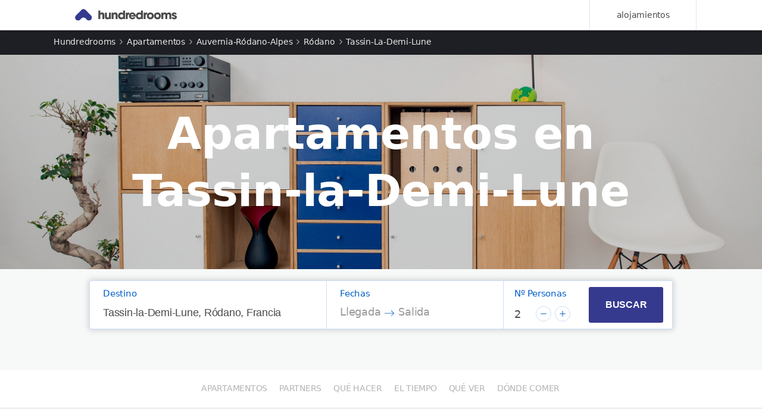

--- FILE ---
content_type: text/html; charset=utf-8
request_url: https://www.hundredrooms.com/apartamentos/francia-rodano/tassin-la-demi-lune/
body_size: 63905
content:
<!DOCTYPE html><html lang="es-es" prefix="og: http://ogp.me/ns# hundredrooms_com: "><head>
  
  

  
    <meta charset="UTF-8">
    <meta name="viewport" content="width=device-width, initial-scale=1.0, maximum-scale=1.0, user-scalable=0">
    <meta name="theme-color" content="#005FC9">
  

  
    
      
  <title>Apartamentos en Tassin-la-Demi-Lune | Hundredrooms</title>
  <meta name="description" content="Comparamos Apartamentos en Tassin-la-Demi-Lune de 100 webs. Tu alojamiento, en menos tiempo y sin pagar de más.">
  <meta name="robots" content="index,follow">
  <link rel="canonical" href="https://www.hundredrooms.com">



  
    
    


<meta property="og:type" content="webpage">
<meta property="og:title" content="Apartamentos en Tassin-la-Demi-Lune | Hundredrooms">
<meta property="og:description" content="">
<meta property="og:url" content="https://www.hundredrooms.com">
<meta property="og:site_name" content="Hundredrooms.com">
<meta property="og:image:width" content="300">
<meta property="og:image:height" content="300">

<meta name="twitter:card" content="summary">
<meta name="twitter:site" content="@hundredrooms">
<meta name="twitter:title" content="Apartamentos en Tassin-la-Demi-Lune | Hundredrooms">
<meta name="twitter:description" content="">




  
    
      <link rel="alternate" hreflang="es-mx" href="https://www.hundredrooms.com.mx/casas-de-vacaciones/francia-rodano/tassin-la-demi-lune/">
    
      <link rel="alternate" hreflang="fr-fr" href="https://www.hundredrooms.fr/location-vacances/france-rhone/tassin-la-demi-lune/">
    
      <link rel="alternate" hreflang="en-gb" href="https://www.hundredrooms.co.uk/holiday-rentals/france-rhone/tassin-la-demi-lune/">
    
      <link rel="alternate" hreflang="de-de" href="https://www.hundredrooms.de/ferienwohnung/frankreich-rhone/tassin-la-demi-lune/">
    
      <link rel="alternate" hreflang="es-es" href="https://www.hundredrooms.com/apartamentos/francia-rodano/tassin-la-demi-lune/">
    
  


    
  

  
  

  
  

  
    
  

  <link rel="stylesheet" type="text/css" href="https://static.100r.systems/header.css">

  <style>
    .onesignal-popover-container { display: none !important; }
    .navigation-bar { display: none; }
    #publishAdInline { display: none; }
  </style>

  
  

  
  <meta name="mobile-web-app-capable" content="yes">
  <meta name="theme-color" content="#FFFFFF">

  <!-- iOS -->
  <meta name="apple-mobile-web-app-capable" content="yes">
  <meta name="apple-mobile-web-app-status-bar-style" content="default">
  <meta name="apple-mobile-web-app-title" content="Hundredrooms">
  <link rel="apple-touch-icon" href="https://static.100r.systems/img/general/favicon/touch-icon-iphone.png">
  <link rel="apple-touch-icon" sizes="152x152" href="https://static.100r.systems/img/general/favicon/touch-icon-ipad.png">
  <link rel="apple-touch-icon" sizes="180x180" href="https://static.100r.systems/img/general/favicon/touch-icon-iphone-retina.png">
  <link rel="apple-touch-icon" sizes="167x167" href="https://static.100r.systems/img/general/favicon/touch-icon-ipad-retina.png">
  <link rel="apple-touch-icon" href="https://static.100r.systems/img/general/favicon/apple-icon-152x152.png">
  <link rel="apple-touch-startup-image" media="(device-width: 375px) and (device-height: 812px) and (-webkit-device-pixel-ratio: 3)" href="https://static.100r.systems/splah-screens/iphone-x.png">
  <link rel="apple-touch-startup-image" media="(device-width: 375px) and (device-height: 667px) and (-webkit-device-pixel-ratio: 2)" href="https://static.100r.systems/splah-screens/iphone-8-7-6s-6.png">
  <link rel="apple-touch-startup-image" media="(device-width: 414px) and (device-height: 736px) and (-webkit-device-pixel-ratio: 3)" href="https://static.100r.systems/splah-screens/iphone-8plus-7plus-6splus-6plus.png">
  <link rel="apple-touch-startup-image" media="(device-width: 320px) and (device-height: 568px) and (-webkit-device-pixel-ratio: 2)" href="https://static.100r.systems/splah-screens/iphone-5.png">
  <link rel="apple-touch-startup-image" media="(device-width: 768px) and (device-height: 1024px) and (-webkit-device-pixel-ratio: 2)" href="https://static.100r.systems/splah-screens/ipad-mini-air.png">
  <link rel="apple-touch-startup-image" media="(device-width: 834px) and (device-height: 1112px) and (-webkit-device-pixel-ratio: 2)" href="https://static.100r.systems/splah-screens/ipad-pro10.png">
  <link rel="apple-touch-startup-image" media="(device-width: 1024px) and (device-height: 1366px) and (-webkit-device-pixel-ratio: 2)" href="https://static.100r.systems/splah-screens/ipad-pro13.png">

  <!-- Android -->
  <link rel="icon" type="image/png" sizes="192x192" href="https://static.100r.systems/img/general/favicon/android-icon-192x192.png">
  <link rel="icon" type="image/png" sizes="32x32" href="https://static.100r.systems/img/general/favicon/favicon-32x32.png">
  <link rel="icon" type="image/png" sizes="96x96" href="https://static.100r.systems/img/general/favicon/favicon-96x96.png">
  <link rel="icon" type="image/png" sizes="16x16" href="https://static.100r.systems/img/general/favicon/favicon-16x16.png">

  <!-- microsoft -->
  <meta name="msapplication-TileColor" content="#FFFFFF">
  <meta name="msapplication-TileImage" content="https://static.100r.systems/img/general/favicon/ms-icon-144x144.png">
  

  <!-- GOOGLE ANALYTICS -->
<script type="text/javascript">
  /* eslint-disable */
  (function(i,s,o,g,r,a,m){i['GoogleAnalyticsObject']=r;i[r]=i[r]||function(){
  (i[r].q=i[r].q||[]).push(arguments)},i[r].l=1*new Date();a=s.createElement(o),
  m=s.getElementsByTagName(o)[0];a.async=1;a.src=g;m.parentNode.insertBefore(a,m)
  })(window,document,'script','//www.google-analytics.com/analytics.js','ga');
  ga('create', 'UA-49649383-1', 'auto');
  ga('require','displayfeatures');
</script>

  <!-- Google Tag Manager -->
  <script>(function(w,d,s,l,i){w[l]=w[l]||[];w[l].push({'gtm.start':
  Date.now(),event:'gtm.js'});var f=d.getElementsByTagName(s)[0],
  j=d.createElement(s),dl=l!='dataLayer'?'&l='+l:'';j.async=true;j.src=
  'https://www.googletagmanager.com/gtm.js?id='+i+dl;f.parentNode.insertBefore
  (j,f);
  })(window,document,'script','dataLayer','GTM-WVZ9SKV');</script>
  <!-- End Google Tag Manager -->

<!-- InMobi Choice. Consent Manager Tag v3.0 (for TCF 2.2) -->
<script type="text/javascript" async="true">
(function() {
  var host = window.location.hostname;
  var element = document.createElement('script');
  var firstScript = document.getElementsByTagName('script')[0];
  var url = 'https://cmp.inmobi.com'
    .concat('/choice/', '1pLRS223LW8Ey', '/', host, '/choice.js?tag_version=V3');
  var uspTries = 0;
  var uspTriesLimit = 3;
  element.async = true;
  element.type = 'text/javascript';
  element.src = url;

  firstScript.parentNode.insertBefore(element, firstScript);

  function makeStub() {
    var TCF_LOCATOR_NAME = '__tcfapiLocator';
    var queue = [];
    var win = window;
    var cmpFrame;

    function addFrame() {
      var doc = win.document;
      var otherCMP = !!(win.frames[TCF_LOCATOR_NAME]);

      if (!otherCMP) {
        if (doc.body) {
          var iframe = doc.createElement('iframe');

          iframe.style.cssText = 'display:none';
          iframe.name = TCF_LOCATOR_NAME;
          doc.body.appendChild(iframe);
        } else {
          setTimeout(addFrame, 5);
        }
      }
      return !otherCMP;
    }

    function tcfAPIHandler() {
      var gdprApplies;
      var args = arguments;

      if (!args.length) {
        return queue;
      } else if (args[0] === 'setGdprApplies') {
        if (
          args.length > 3 &&
          args[2] === 2 &&
          typeof args[3] === 'boolean'
        ) {
          gdprApplies = args[3];
          if (typeof args[2] === 'function') {
            args[2]('set', true);
          }
        }
      } else if (args[0] === 'ping') {
        var retr = {
          gdprApplies: gdprApplies,
          cmpLoaded: false,
          cmpStatus: 'stub'
        };

        if (typeof args[2] === 'function') {
          args[2](retr);
        }
      } else {
        if(args[0] === 'init' && typeof args[3] === 'object') {
          args[3] = Object.assign(args[3], { tag_version: 'V3' });
        }
        queue.push(args);
      }
    }

    function postMessageEventHandler(event) {
      var msgIsString = typeof event.data === 'string';
      var json = {};

      try {
        if (msgIsString) {
          json = JSON.parse(event.data);
        } else {
          json = event.data;
        }
      } catch (ignore) {}

      var payload = json.__tcfapiCall;

      if (payload) {
        window.__tcfapi(
          payload.command,
          payload.version,
          function(retValue, success) {
            var returnMsg = {
              __tcfapiReturn: {
                returnValue: retValue,
                success: success,
                callId: payload.callId
              }
            };
            if (msgIsString) {
              returnMsg = JSON.stringify(returnMsg);
            }
            if (event && event.source && event.source.postMessage) {
              event.source.postMessage(returnMsg, '*');
            }
          },
          payload.parameter
        );
      }
    }

    while (win) {
      try {
        if (win.frames[TCF_LOCATOR_NAME]) {
          cmpFrame = win;
          break;
        }
      } catch (ignore) {}

      if (win === window.top) {
        break;
      }
      win = win.parent;
    }
    if (!cmpFrame) {
      addFrame();
      win.__tcfapi = tcfAPIHandler;
      win.addEventListener('message', postMessageEventHandler, false);
    }
  };

  makeStub();

  var uspStubFunction = function() {
    var arg = arguments;
    if (typeof window.__uspapi !== uspStubFunction) {
      setTimeout(function() {
        if (typeof window.__uspapi !== 'undefined') {
          window.__uspapi.apply(window.__uspapi, arg);
        }
      }, 500);
    }
  };

  var checkIfUspIsReady = function() {
    uspTries++;
    if (window.__uspapi === uspStubFunction && uspTries < uspTriesLimit) {
      console.warn('USP is not accessible');
    } else {
      clearInterval(uspInterval);
    }
  };

  if (typeof window.__uspapi === 'undefined') {
    window.__uspapi = uspStubFunction;
    var uspInterval = setInterval(checkIfUspIsReady, 6000);
  }
})();
</script>
<!-- End InMobi Choice. Consent Manager Tag v3.0 (for TCF 2.2) -->

          <script>
            document.addEventListener("DOMContentLoaded", function() {
              var banner = document.getElementById("cookies-banner");
              if (banner) {
                banner.style.display = "none";
              }
            });
          </script>
        </head>

<body class="body page-landing server" id="content">
  <!-- Google Tag Manager (noscript) -->
  <noscript>
    <iframe src="https://www.googletagmanager.com/ns.html?id=GTM-WVZ9SKV"
      height="0" width="0"
      style="display:none;visibility:hidden">
    </iframe>
  </noscript>
  <!-- End Google Tag Manager (noscript) -->

  <div>
    <div class="wrapper">
      <div id="app-wrapper">
        
        

  

    <script type="application/ld+json">
        {
            "@context": "https://schema.org",
            "@type": "BreadcrumbList",
            "itemListElement":
            [
            
                {
                    "@type": "ListItem",
                    "position": 1,
                    "item": {
                        "@id": "http://dev.hundredrooms.com/",
                        "name": "Hundredrooms"
                    }
                },
            
                {
                    "@type": "ListItem",
                    "position": 2,
                    "item": {
                        "@id": "http://dev.hundredrooms.com/apartamentos/",
                        "name": "Apartamentos"
                    }
                },
            
                {
                    "@type": "ListItem",
                    "position": 3,
                    "item": {
                        "@id": "http://dev.hundredrooms.com/apartamentos/francia/auvernia-rodano-alpes/",
                        "name": "Auvernia-Ródano-Alpes"
                    }
                },
            
                {
                    "@type": "ListItem",
                    "position": 4,
                    "item": {
                        "@id": "http://dev.hundredrooms.com/apartamentos/francia-rodano/",
                        "name": "Ródano"
                    }
                },
            
                {
                    "@type": "ListItem",
                    "position": 5,
                    "item": {
                        "@id": "http://dev.hundredrooms.com/apartamentos/francia-rodano/tassin-la-demi-lune/",
                        "name": "Tassin-la-Demi-Lune"
                    }
                }
            
            ]
        }
    </script>



  
    
      
        

      
        
  <script type="application/ld+json">
    {
        "@context": "https://schema.org",
        "@type": "Apartment",
        "identifier": "1674283",
        "name": "",
        "petsAllowed": true,
        "numberOfRooms": {
            "@type": "QuantitativeValue",
            "value": 1,
            "unitcode": "IE"
        },
        "address": {
            "@type": "PostalAddress",
            "name": "",
            "addressCountry": "es",
            "addressLocality": "Lyon"
        },
        "floorSize": {
            "@type": "QuantitativeValue",
            "value": 26, 
            "unitcode": "MTK"
        },
        "geo": {
            "@type": "GeoCoordinates",
            "latitude": 45.75607007,
            "longitude": 4.78935387
        },
        "occupancy": {
            "@type": "QuantitativeValue",
            "value": 2,
            "unitcode": "IE"
        },
        "aggregateRating": {
            "@type": "AggregateRating",
            "ratingValue": 10,
            "reviewCount": 1,
            "worstRating": 0,
            "bestRating": 10
        },
        "branchCode": "1674283",
        "map": "https://www.google.com/maps?ie=UTF8&hq&ll=45.75607007,4.78935387&z=15",
        "hasMap": "https://www.google.com/maps?ie=UTF8&hq&ll=45.75607007,4.78935387&z=15",
        "url": "https://www.hundredrooms.com/s/Tassin~la~Demi~Lune--Francia",
        "image": {
            "@type": "ImageObject",
            "contentUrl": "https://img.100r.systems/img/465d5aa2edb38890c080ffd7c084f9cf.jpg",
            "description": "",
            "contentLocation": {
                "@type": "Place",
                "name": ", Lyon"
            }
        },
        
        "amenityFeature": [
            
            { "@type": "LocationFeatureSpecification", "name": "Sábanas y toallas ", "value": true },
            
            { "@type": "LocationFeatureSpecification", "name": "Cocina", "value": true },
            
            { "@type": "LocationFeatureSpecification", "name": "Wifi", "value": true },
            
            { "@type": "LocationFeatureSpecification", "name": "Internet", "value": true },
            
            { "@type": "LocationFeatureSpecification", "name": "TV", "value": true },
            
            { "@type": "LocationFeatureSpecification", "name": "Parking", "value": true },
            
            { "@type": "LocationFeatureSpecification", "name": "Lavadora", "value": true },
            
            { "@type": "LocationFeatureSpecification", "name": "Limpieza", "value": true },
            
            { "@type": "LocationFeatureSpecification", "name": "Espacio exterior", "value": true },
            
            { "@type": "LocationFeatureSpecification", "name": "Cuna", "value": true },
            
            { "@type": "LocationFeatureSpecification", "name": "Calefacción", "value": true },
            
            { "@type": "LocationFeatureSpecification", "name": "Mascotas", "value": true }
            
        ]
        
    }
</script>



      
        
  <script type="application/ld+json">
    {
        "@context": "https://schema.org",
        "@type": "Apartment",
        "identifier": "2260926",
        "name": "",
        "petsAllowed": false,
        "numberOfRooms": {
            "@type": "QuantitativeValue",
            "value": 1,
            "unitcode": "IE"
        },
        "address": {
            "@type": "PostalAddress",
            "name": "",
            "addressCountry": "es",
            "addressLocality": "Écully"
        },
        "floorSize": {
            "@type": "QuantitativeValue",
            "value": 42, 
            "unitcode": "MTK"
        },
        "geo": {
            "@type": "GeoCoordinates",
            "latitude": 45.77395,
            "longitude": 4.77135
        },
        "occupancy": {
            "@type": "QuantitativeValue",
            "value": 2,
            "unitcode": "IE"
        },
        "aggregateRating": {
            "@type": "AggregateRating",
            "ratingValue": 10,
            "reviewCount": 1,
            "worstRating": 0,
            "bestRating": 10
        },
        "branchCode": "2260926",
        "map": "https://www.google.com/maps?ie=UTF8&hq&ll=45.77395,4.77135&z=15",
        "hasMap": "https://www.google.com/maps?ie=UTF8&hq&ll=45.77395,4.77135&z=15",
        "url": "https://www.hundredrooms.com/s/Tassin~la~Demi~Lune--Francia",
        "image": {
            "@type": "ImageObject",
            "contentUrl": "https://img.100r.systems/img/4056eb0b20b37589487846f5a5aa0b28.jpg=",
            "description": "",
            "contentLocation": {
                "@type": "Place",
                "name": ", Écully"
            }
        },
        
        "amenityFeature": [
            
            { "@type": "LocationFeatureSpecification", "name": "Wifi", "value": true },
            
            { "@type": "LocationFeatureSpecification", "name": "Internet", "value": true },
            
            { "@type": "LocationFeatureSpecification", "name": "Parking", "value": true },
            
            { "@type": "LocationFeatureSpecification", "name": "AC", "value": true },
            
            { "@type": "LocationFeatureSpecification", "name": "Desayuno", "value": true },
            
            { "@type": "LocationFeatureSpecification", "name": "Balcón", "value": true },
            
            { "@type": "LocationFeatureSpecification", "name": "Espacio exterior", "value": true },
            
            { "@type": "LocationFeatureSpecification", "name": "Calefacción", "value": true }
            
        ]
        
    }
</script>



      
        
  <script type="application/ld+json">
    {
        "@context": "https://schema.org",
        "@type": "Apartment",
        "identifier": "5428012",
        "name": "",
        "petsAllowed": false,
        "numberOfRooms": {
            "@type": "QuantitativeValue",
            "value": 1,
            "unitcode": "IE"
        },
        "address": {
            "@type": "PostalAddress",
            "name": "",
            "addressCountry": "es",
            "addressLocality": "Saint-genis-les-ollières"
        },
        "floorSize": {
            "@type": "QuantitativeValue",
            "value": 42, 
            "unitcode": "MTK"
        },
        "geo": {
            "@type": "GeoCoordinates",
            "latitude": 45.76258698,
            "longitude": 4.7226792
        },
        "occupancy": {
            "@type": "QuantitativeValue",
            "value": 99,
            "unitcode": "IE"
        },
        "aggregateRating": {
            "@type": "AggregateRating",
            "ratingValue": 10,
            "reviewCount": 1,
            "worstRating": 0,
            "bestRating": 10
        },
        "branchCode": "5428012",
        "map": "https://www.google.com/maps?ie=UTF8&hq&ll=45.76258698,4.7226792&z=15",
        "hasMap": "https://www.google.com/maps?ie=UTF8&hq&ll=45.76258698,4.7226792&z=15",
        "url": "https://www.hundredrooms.com/s/Tassin~la~Demi~Lune--Francia",
        "image": {
            "@type": "ImageObject",
            "contentUrl": "https://img.100r.systems/img/981d13b75eaf7c6de2ba4cdd45ab2301.jpg",
            "description": "",
            "contentLocation": {
                "@type": "Place",
                "name": ", Saint-genis-les-ollières"
            }
        },
        
        "amenityFeature": [
            
            { "@type": "LocationFeatureSpecification", "name": "Cocina", "value": true },
            
            { "@type": "LocationFeatureSpecification", "name": "Internet", "value": true },
            
            { "@type": "LocationFeatureSpecification", "name": "TV", "value": true },
            
            { "@type": "LocationFeatureSpecification", "name": "Parking", "value": true },
            
            { "@type": "LocationFeatureSpecification", "name": "Calefacción", "value": true }
            
        ]
        
    }
</script>



      
        
  <script type="application/ld+json">
    {
        "@context": "https://schema.org",
        "@type": "Apartment",
        "identifier": "7582646",
        "name": "",
        "petsAllowed": true,
        "numberOfRooms": {
            "@type": "QuantitativeValue",
            "value": 1,
            "unitcode": "IE"
        },
        "address": {
            "@type": "PostalAddress",
            "name": "",
            "addressCountry": "es",
            "addressLocality": "Tassin-la-demi-lune"
        },
        "floorSize": {
            "@type": "QuantitativeValue",
            "value": 100, 
            "unitcode": "MTK"
        },
        "geo": {
            "@type": "GeoCoordinates",
            "latitude": 45.76364533,
            "longitude": 4.7769025
        },
        "occupancy": {
            "@type": "QuantitativeValue",
            "value": 4,
            "unitcode": "IE"
        },
        "aggregateRating": {
            "@type": "AggregateRating",
            "ratingValue": 10,
            "reviewCount": 1,
            "worstRating": 0,
            "bestRating": 10
        },
        "branchCode": "7582646",
        "map": "https://www.google.com/maps?ie=UTF8&hq&ll=45.76364533,4.7769025&z=15",
        "hasMap": "https://www.google.com/maps?ie=UTF8&hq&ll=45.76364533,4.7769025&z=15",
        "url": "https://www.hundredrooms.com/s/Tassin~la~Demi~Lune--Francia",
        "image": {
            "@type": "ImageObject",
            "contentUrl": "https://img.100r.systems/img/773eb770900fc30ddbf2c10c336acd5a.jpg",
            "description": "",
            "contentLocation": {
                "@type": "Place",
                "name": ", Tassin-la-demi-lune"
            }
        },
        
        "amenityFeature": [
            
            { "@type": "LocationFeatureSpecification", "name": "Sábanas y toallas ", "value": true },
            
            { "@type": "LocationFeatureSpecification", "name": "Cocina", "value": true },
            
            { "@type": "LocationFeatureSpecification", "name": "Wifi", "value": true },
            
            { "@type": "LocationFeatureSpecification", "name": "Internet", "value": true },
            
            { "@type": "LocationFeatureSpecification", "name": "TV", "value": true },
            
            { "@type": "LocationFeatureSpecification", "name": "Parking", "value": true },
            
            { "@type": "LocationFeatureSpecification", "name": "Lavadora", "value": true },
            
            { "@type": "LocationFeatureSpecification", "name": "Calefacción", "value": true }
            
        ]
        
    }
</script>



      
        
  <script type="application/ld+json">
    {
        "@context": "https://schema.org",
        "@type": "Apartment",
        "identifier": "8101954",
        "name": "",
        "petsAllowed": true,
        "numberOfRooms": {
            "@type": "QuantitativeValue",
            "value": 1,
            "unitcode": "IE"
        },
        "address": {
            "@type": "PostalAddress",
            "name": "",
            "addressCountry": "es",
            "addressLocality": "Écully"
        },
        "floorSize": {
            "@type": "QuantitativeValue",
            "value": 42, 
            "unitcode": "MTK"
        },
        "geo": {
            "@type": "GeoCoordinates",
            "latitude": 45.77516133,
            "longitude": 4.777038
        },
        "occupancy": {
            "@type": "QuantitativeValue",
            "value": 3,
            "unitcode": "IE"
        },
        "aggregateRating": {
            "@type": "AggregateRating",
            "ratingValue": 10,
            "reviewCount": 1,
            "worstRating": 0,
            "bestRating": 10
        },
        "branchCode": "8101954",
        "map": "https://www.google.com/maps?ie=UTF8&hq&ll=45.77516133,4.777038&z=15",
        "hasMap": "https://www.google.com/maps?ie=UTF8&hq&ll=45.77516133,4.777038&z=15",
        "url": "https://www.hundredrooms.com/s/Tassin~la~Demi~Lune--Francia",
        "image": {
            "@type": "ImageObject",
            "contentUrl": "https://r.100r.systems/image/fetch/c_limit,f_auto,w_480/https://q-xx.bstatic.com/xdata/images/hotel/max500/116568085.jpg?k=67e7c3d1dfa412161dbe9d7d40dd2455a775dea29eab00e77f654a79e707c7cd&o=",
            "description": "",
            "contentLocation": {
                "@type": "Place",
                "name": ", Écully"
            }
        },
        
        "amenityFeature": [
            
            { "@type": "LocationFeatureSpecification", "name": "Cocina", "value": true },
            
            { "@type": "LocationFeatureSpecification", "name": "Wifi", "value": true },
            
            { "@type": "LocationFeatureSpecification", "name": "Internet", "value": true },
            
            { "@type": "LocationFeatureSpecification", "name": "TV por cable", "value": true },
            
            { "@type": "LocationFeatureSpecification", "name": "TV", "value": true },
            
            { "@type": "LocationFeatureSpecification", "name": "Lavadora", "value": true },
            
            { "@type": "LocationFeatureSpecification", "name": "Calefacción", "value": true }
            
        ]
        
    }
</script>



      
        
  <script type="application/ld+json">
    {
        "@context": "https://schema.org",
        "@type": "Apartment",
        "identifier": "9769422",
        "name": "",
        "petsAllowed": false,
        "numberOfRooms": {
            "@type": "QuantitativeValue",
            "value": 1,
            "unitcode": "IE"
        },
        "address": {
            "@type": "PostalAddress",
            "name": "",
            "addressCountry": "es",
            "addressLocality": "Écully"
        },
        "floorSize": {
            "@type": "QuantitativeValue",
            "value": 42, 
            "unitcode": "MTK"
        },
        "geo": {
            "@type": "GeoCoordinates",
            "latitude": 45.77102,
            "longitude": 4.77606
        },
        "occupancy": {
            "@type": "QuantitativeValue",
            "value": 99,
            "unitcode": "IE"
        },
        "aggregateRating": {
            "@type": "AggregateRating",
            "ratingValue": 10,
            "reviewCount": 1,
            "worstRating": 0,
            "bestRating": 10
        },
        "branchCode": "9769422",
        "map": "https://www.google.com/maps?ie=UTF8&hq&ll=45.77102,4.77606&z=15",
        "hasMap": "https://www.google.com/maps?ie=UTF8&hq&ll=45.77102,4.77606&z=15",
        "url": "https://www.hundredrooms.com/s/Tassin~la~Demi~Lune--Francia",
        "image": {
            "@type": "ImageObject",
            "contentUrl": "https://img.100r.systems/img/f002792e6595480e9067ba1cc52e782d.jpg=",
            "description": "",
            "contentLocation": {
                "@type": "Place",
                "name": ", Écully"
            }
        },
        
        "amenityFeature": [
            
            { "@type": "LocationFeatureSpecification", "name": "Wifi", "value": true },
            
            { "@type": "LocationFeatureSpecification", "name": "Internet", "value": true },
            
            { "@type": "LocationFeatureSpecification", "name": "Parking", "value": true },
            
            { "@type": "LocationFeatureSpecification", "name": "Calefacción", "value": true }
            
        ]
        
    }
</script>



      
        
  <script type="application/ld+json">
    {
        "@context": "https://schema.org",
        "@type": "Apartment",
        "identifier": "9900533",
        "name": "",
        "petsAllowed": true,
        "numberOfRooms": {
            "@type": "QuantitativeValue",
            "value": 1,
            "unitcode": "IE"
        },
        "address": {
            "@type": "PostalAddress",
            "name": "",
            "addressCountry": "es",
            "addressLocality": "Lyon"
        },
        "floorSize": {
            "@type": "QuantitativeValue",
            "value": 75, 
            "unitcode": "MTK"
        },
        "geo": {
            "@type": "GeoCoordinates",
            "latitude": 45.75600871,
            "longitude": 4.7851486
        },
        "occupancy": {
            "@type": "QuantitativeValue",
            "value": 5,
            "unitcode": "IE"
        },
        "aggregateRating": {
            "@type": "AggregateRating",
            "ratingValue": 10,
            "reviewCount": 1,
            "worstRating": 0,
            "bestRating": 10
        },
        "branchCode": "9900533",
        "map": "https://www.google.com/maps?ie=UTF8&hq&ll=45.75600871,4.7851486&z=15",
        "hasMap": "https://www.google.com/maps?ie=UTF8&hq&ll=45.75600871,4.7851486&z=15",
        "url": "https://www.hundredrooms.com/s/Tassin~la~Demi~Lune--Francia",
        "image": {
            "@type": "ImageObject",
            "contentUrl": "https://img.100r.systems/img/6a98ac9172593b53390b442a96494c13.jpg",
            "description": "",
            "contentLocation": {
                "@type": "Place",
                "name": ", Lyon"
            }
        },
        
        "amenityFeature": [
            
            { "@type": "LocationFeatureSpecification", "name": "Sábanas y toallas ", "value": true },
            
            { "@type": "LocationFeatureSpecification", "name": "Cocina", "value": true },
            
            { "@type": "LocationFeatureSpecification", "name": "Internet", "value": true },
            
            { "@type": "LocationFeatureSpecification", "name": "TV por cable", "value": true },
            
            { "@type": "LocationFeatureSpecification", "name": "TV", "value": true },
            
            { "@type": "LocationFeatureSpecification", "name": "Parking", "value": true },
            
            { "@type": "LocationFeatureSpecification", "name": "Lavadora", "value": true },
            
            { "@type": "LocationFeatureSpecification", "name": "Calefacción", "value": true }
            
        ]
        
    }
</script>



      
        
  <script type="application/ld+json">
    {
        "@context": "https://schema.org",
        "@type": "Apartment",
        "identifier": "10173006",
        "name": "",
        "petsAllowed": true,
        "numberOfRooms": {
            "@type": "QuantitativeValue",
            "value": 1,
            "unitcode": "IE"
        },
        "address": {
            "@type": "PostalAddress",
            "name": "",
            "addressCountry": "es",
            "addressLocality": "Tassin-la-demi-lune"
        },
        "floorSize": {
            "@type": "QuantitativeValue",
            "value": 42, 
            "unitcode": "MTK"
        },
        "geo": {
            "@type": "GeoCoordinates",
            "latitude": 45.77254,
            "longitude": 4.79178
        },
        "occupancy": {
            "@type": "QuantitativeValue",
            "value": 99,
            "unitcode": "IE"
        },
        "aggregateRating": {
            "@type": "AggregateRating",
            "ratingValue": 10,
            "reviewCount": 1,
            "worstRating": 0,
            "bestRating": 10
        },
        "branchCode": "10173006",
        "map": "https://www.google.com/maps?ie=UTF8&hq&ll=45.77254,4.79178&z=15",
        "hasMap": "https://www.google.com/maps?ie=UTF8&hq&ll=45.77254,4.79178&z=15",
        "url": "https://www.hundredrooms.com/s/Tassin~la~Demi~Lune--Francia",
        "image": {
            "@type": "ImageObject",
            "contentUrl": "https://img.100r.systems/img/90e8948715ba66d884eede894d86ec02.jpg=",
            "description": "",
            "contentLocation": {
                "@type": "Place",
                "name": ", Tassin-la-demi-lune"
            }
        },
        
        "amenityFeature": [
            
            { "@type": "LocationFeatureSpecification", "name": "Wifi", "value": true },
            
            { "@type": "LocationFeatureSpecification", "name": "Internet", "value": true },
            
            { "@type": "LocationFeatureSpecification", "name": "Parking", "value": true },
            
            { "@type": "LocationFeatureSpecification", "name": "AC", "value": true },
            
            { "@type": "LocationFeatureSpecification", "name": "Lavadora", "value": true },
            
            { "@type": "LocationFeatureSpecification", "name": "Adaptado", "value": true },
            
            { "@type": "LocationFeatureSpecification", "name": "Ascensor", "value": true }
            
        ]
        
    }
</script>



      
        
  <script type="application/ld+json">
    {
        "@context": "https://schema.org",
        "@type": "Apartment",
        "identifier": "12167113",
        "name": "",
        "petsAllowed": false,
        "numberOfRooms": {
            "@type": "QuantitativeValue",
            "value": 1,
            "unitcode": "IE"
        },
        "address": {
            "@type": "PostalAddress",
            "name": "",
            "addressCountry": "es",
            "addressLocality": "Écully"
        },
        "floorSize": {
            "@type": "QuantitativeValue",
            "value": 42, 
            "unitcode": "MTK"
        },
        "geo": {
            "@type": "GeoCoordinates",
            "latitude": 45.77321,
            "longitude": 4.78441
        },
        "occupancy": {
            "@type": "QuantitativeValue",
            "value": 99,
            "unitcode": "IE"
        },
        "aggregateRating": {
            "@type": "AggregateRating",
            "ratingValue": 10,
            "reviewCount": 1,
            "worstRating": 0,
            "bestRating": 10
        },
        "branchCode": "12167113",
        "map": "https://www.google.com/maps?ie=UTF8&hq&ll=45.77321,4.78441&z=15",
        "hasMap": "https://www.google.com/maps?ie=UTF8&hq&ll=45.77321,4.78441&z=15",
        "url": "https://www.hundredrooms.com/s/Tassin~la~Demi~Lune--Francia",
        "image": {
            "@type": "ImageObject",
            "contentUrl": "https://r.100r.systems/image/fetch/c_limit,f_auto,w_480/https://q-xx.bstatic.com/xdata/images/hotel/max500/160184974.jpg?k=daf3022aefd78720577f1af6cd2ad1122b502bfebe3ab7429e9eb6743723f53a&o=",
            "description": "",
            "contentLocation": {
                "@type": "Place",
                "name": ", Écully"
            }
        },
        
        "amenityFeature": [
            
            { "@type": "LocationFeatureSpecification", "name": "Wifi", "value": true },
            
            { "@type": "LocationFeatureSpecification", "name": "Internet", "value": true },
            
            { "@type": "LocationFeatureSpecification", "name": "Parking", "value": true },
            
            { "@type": "LocationFeatureSpecification", "name": "Balcón", "value": true },
            
            { "@type": "LocationFeatureSpecification", "name": "Espacio exterior", "value": true },
            
            { "@type": "LocationFeatureSpecification", "name": "Calefacción", "value": true },
            
            { "@type": "LocationFeatureSpecification", "name": "Mascotas", "value": true }
            
        ]
        
    }
</script>



      
        
  <script type="application/ld+json">
    {
        "@context": "https://schema.org",
        "@type": "Apartment",
        "identifier": "12305841",
        "name": "",
        "petsAllowed": true,
        "numberOfRooms": {
            "@type": "QuantitativeValue",
            "value": 1,
            "unitcode": "IE"
        },
        "address": {
            "@type": "PostalAddress",
            "name": "",
            "addressCountry": "es",
            "addressLocality": "Écully"
        },
        "floorSize": {
            "@type": "QuantitativeValue",
            "value": 41, 
            "unitcode": "MTK"
        },
        "geo": {
            "@type": "GeoCoordinates",
            "latitude": 45.77181575,
            "longitude": 4.78217581
        },
        "occupancy": {
            "@type": "QuantitativeValue",
            "value": 4,
            "unitcode": "IE"
        },
        "aggregateRating": {
            "@type": "AggregateRating",
            "ratingValue": 10,
            "reviewCount": 1,
            "worstRating": 0,
            "bestRating": 10
        },
        "branchCode": "12305841",
        "map": "https://www.google.com/maps?ie=UTF8&hq&ll=45.77181575,4.78217581&z=15",
        "hasMap": "https://www.google.com/maps?ie=UTF8&hq&ll=45.77181575,4.78217581&z=15",
        "url": "https://www.hundredrooms.com/s/Tassin~la~Demi~Lune--Francia",
        "image": {
            "@type": "ImageObject",
            "contentUrl": "https://img.100r.systems/img/b4e1f2e9f5fce9467272974d1fde3ae8.jpg",
            "description": "",
            "contentLocation": {
                "@type": "Place",
                "name": ", Écully"
            }
        },
        
        "amenityFeature": [
            
            { "@type": "LocationFeatureSpecification", "name": "Sábanas y toallas ", "value": true },
            
            { "@type": "LocationFeatureSpecification", "name": "Cocina", "value": true },
            
            { "@type": "LocationFeatureSpecification", "name": "Internet", "value": true },
            
            { "@type": "LocationFeatureSpecification", "name": "TV", "value": true },
            
            { "@type": "LocationFeatureSpecification", "name": "Parking", "value": true },
            
            { "@type": "LocationFeatureSpecification", "name": "Lavadora", "value": true },
            
            { "@type": "LocationFeatureSpecification", "name": "Adaptado", "value": true },
            
            { "@type": "LocationFeatureSpecification", "name": "Ascensor", "value": true },
            
            { "@type": "LocationFeatureSpecification", "name": "Espacio exterior", "value": true },
            
            { "@type": "LocationFeatureSpecification", "name": "Calefacción", "value": true }
            
        ]
        
    }
</script>



      
        
  <script type="application/ld+json">
    {
        "@context": "https://schema.org",
        "@type": "Apartment",
        "identifier": "13057886",
        "name": "",
        "petsAllowed": false,
        "numberOfRooms": {
            "@type": "QuantitativeValue",
            "value": 1,
            "unitcode": "IE"
        },
        "address": {
            "@type": "PostalAddress",
            "name": "",
            "addressCountry": "es",
            "addressLocality": "Saint-genis-les-ollières"
        },
        "floorSize": {
            "@type": "QuantitativeValue",
            "value": 42, 
            "unitcode": "MTK"
        },
        "geo": {
            "@type": "GeoCoordinates",
            "latitude": 45.75631234,
            "longitude": 4.72598695
        },
        "occupancy": {
            "@type": "QuantitativeValue",
            "value": 99,
            "unitcode": "IE"
        },
        "aggregateRating": {
            "@type": "AggregateRating",
            "ratingValue": 10,
            "reviewCount": 1,
            "worstRating": 0,
            "bestRating": 10
        },
        "branchCode": "13057886",
        "map": "https://www.google.com/maps?ie=UTF8&hq&ll=45.75631234,4.72598695&z=15",
        "hasMap": "https://www.google.com/maps?ie=UTF8&hq&ll=45.75631234,4.72598695&z=15",
        "url": "https://www.hundredrooms.com/s/Tassin~la~Demi~Lune--Francia",
        "image": {
            "@type": "ImageObject",
            "contentUrl": "https://img.100r.systems/img/e7ee17de24c31071008707529894c0ba.jpg",
            "description": "",
            "contentLocation": {
                "@type": "Place",
                "name": ", Saint-genis-les-ollières"
            }
        },
        
        "amenityFeature": [
            
            { "@type": "LocationFeatureSpecification", "name": "Internet", "value": true },
            
            { "@type": "LocationFeatureSpecification", "name": "Parking", "value": true },
            
            { "@type": "LocationFeatureSpecification", "name": "Calefacción", "value": true }
            
        ]
        
    }
</script>



      
        
  <script type="application/ld+json">
    {
        "@context": "https://schema.org",
        "@type": "Apartment",
        "identifier": "13764027",
        "name": "",
        "petsAllowed": true,
        "numberOfRooms": {
            "@type": "QuantitativeValue",
            "value": 1,
            "unitcode": "IE"
        },
        "address": {
            "@type": "PostalAddress",
            "name": "",
            "addressCountry": "es",
            "addressLocality": "Tassin-la-demi-lune"
        },
        "floorSize": {
            "@type": "QuantitativeValue",
            "value": 25, 
            "unitcode": "MTK"
        },
        "geo": {
            "@type": "GeoCoordinates",
            "latitude": 45.7578275,
            "longitude": 4.78488313
        },
        "occupancy": {
            "@type": "QuantitativeValue",
            "value": 2,
            "unitcode": "IE"
        },
        "aggregateRating": {
            "@type": "AggregateRating",
            "ratingValue": 10,
            "reviewCount": 1,
            "worstRating": 0,
            "bestRating": 10
        },
        "branchCode": "13764027",
        "map": "https://www.google.com/maps?ie=UTF8&hq&ll=45.7578275,4.78488313&z=15",
        "hasMap": "https://www.google.com/maps?ie=UTF8&hq&ll=45.7578275,4.78488313&z=15",
        "url": "https://www.hundredrooms.com/s/Tassin~la~Demi~Lune--Francia",
        "image": {
            "@type": "ImageObject",
            "contentUrl": "https://img.100r.systems/img/92fc632178b836dbfedda6b81ca58a87.jpg",
            "description": "",
            "contentLocation": {
                "@type": "Place",
                "name": ", Tassin-la-demi-lune"
            }
        },
        
        "amenityFeature": [
            
            { "@type": "LocationFeatureSpecification", "name": "Sábanas y toallas ", "value": true },
            
            { "@type": "LocationFeatureSpecification", "name": "Cocina", "value": true },
            
            { "@type": "LocationFeatureSpecification", "name": "Internet", "value": true },
            
            { "@type": "LocationFeatureSpecification", "name": "TV por cable", "value": true },
            
            { "@type": "LocationFeatureSpecification", "name": "TV", "value": true },
            
            { "@type": "LocationFeatureSpecification", "name": "AC", "value": true },
            
            { "@type": "LocationFeatureSpecification", "name": "Lavadora", "value": true },
            
            { "@type": "LocationFeatureSpecification", "name": "Balcón", "value": true },
            
            { "@type": "LocationFeatureSpecification", "name": "Calefacción", "value": true }
            
        ]
        
    }
</script>



      
        
  <script type="application/ld+json">
    {
        "@context": "https://schema.org",
        "@type": "Apartment",
        "identifier": "14031347",
        "name": "",
        "petsAllowed": false,
        "numberOfRooms": {
            "@type": "QuantitativeValue",
            "value": 1,
            "unitcode": "IE"
        },
        "address": {
            "@type": "PostalAddress",
            "name": "",
            "addressCountry": "es",
            "addressLocality": "Tassin-la-demi-lune"
        },
        "floorSize": {
            "@type": "QuantitativeValue",
            "value": 42, 
            "unitcode": "MTK"
        },
        "geo": {
            "@type": "GeoCoordinates",
            "latitude": 45.76935,
            "longitude": 4.7594
        },
        "occupancy": {
            "@type": "QuantitativeValue",
            "value": 2,
            "unitcode": "IE"
        },
        "aggregateRating": {
            "@type": "AggregateRating",
            "ratingValue": 10,
            "reviewCount": 1,
            "worstRating": 0,
            "bestRating": 10
        },
        "branchCode": "14031347",
        "map": "https://www.google.com/maps?ie=UTF8&hq&ll=45.76935,4.7594&z=15",
        "hasMap": "https://www.google.com/maps?ie=UTF8&hq&ll=45.76935,4.7594&z=15",
        "url": "https://www.hundredrooms.com/s/Tassin~la~Demi~Lune--Francia",
        "image": {
            "@type": "ImageObject",
            "contentUrl": "https://img.100r.systems/img/957e096493f1ce56d15aeeab8db4abb5.jpg",
            "description": "",
            "contentLocation": {
                "@type": "Place",
                "name": ", Tassin-la-demi-lune"
            }
        },
        
        "amenityFeature": [
            
            { "@type": "LocationFeatureSpecification", "name": "Sábanas y toallas ", "value": true },
            
            { "@type": "LocationFeatureSpecification", "name": "Cocina", "value": true },
            
            { "@type": "LocationFeatureSpecification", "name": "Wifi", "value": true },
            
            { "@type": "LocationFeatureSpecification", "name": "Internet", "value": true },
            
            { "@type": "LocationFeatureSpecification", "name": "TV", "value": true },
            
            { "@type": "LocationFeatureSpecification", "name": "Parking", "value": true },
            
            { "@type": "LocationFeatureSpecification", "name": "Desayuno", "value": true },
            
            { "@type": "LocationFeatureSpecification", "name": "Espacio exterior", "value": true },
            
            { "@type": "LocationFeatureSpecification", "name": "Calefacción", "value": true }
            
        ]
        
    }
</script>



      
    
  
    
  
    
  
    
  
    
  
    
  
    
  
    
  
    
  
    
  
    
  
    
  
    
  
  <script type="application/ld+json">
    {
        "@context": "https://www.schema.org",
        "@type": "Corporation",
        "name": "HundredRooms",
        "url": "https://www.hundredrooms.com/",
        "logo": "https://static.100r.systems/img/general/hundredrooms-logo.png"
    }
</script>




  <div id="header-seo">
    <header class="landing-page__header" data-reactroot=""><div class="landing-page__header__wrapper"><a class="landing-page__header__link" href="/"><img alt="logo hundredrooms" class="landing-page__header__link__logo" src="https://static.100r.systems/img/general/logo.svg"><img alt="Hundredrooms logo" class="header-molecule__logo__image__img-text" src="https://static.100r.systems/img/general/HR-Logo-Horizontal.svg"></a><nav class="landing-page__header__nav"><ul class="landing-page__header__nav__links"><li class="landing-page__header__nav__links__link"><p class="landing-page__header__nav__links__link__text">Tipos de alojamientos</p></li></ul><div class="landing-page__header__nav__burger-menu"><span class="landing-page__header__nav__burger-menu__top-line"></span><span class="landing-page__header__nav__burger-menu__medium-line"></span><span class="landing-page__header__nav__burger-menu__bottom-line"></span></div><div class="landing-page__header__links "><div class="landing-page__header__links__container"><ul class="landing-page__header__links__list"><li class="landing-page__header__links__list__item__title">Otros tipos de alojamiento</li><li class="landing-page__header__links__list__item"><a class="landing-page__header__links__list__item__link" href="/casas-rurales/francia-rodano/tassin-la-demi-lune/">Casas rurales en Tassin-la-Demi-Lune</a></li><li class="landing-page__header__links__list__item"><a class="landing-page__header__links__list__item__link" href="/apartamentos/francia-rodano/tassin-la-demi-lune/">Apartamentos en Tassin-la-Demi-Lune</a></li></ul><ul class="landing-page__header__links__list"><li class="landing-page__header__links__list__item__title">Ciudades destacadas</li><li class="landing-page__header__links__list__item"><a class="landing-page__header__links__list__item__link" href="/apartamentos/francia-rodano/sainte-foy-les-lyon/">Apartamentos en Sainte-Foy-lès-Lyon</a></li><li class="landing-page__header__links__list__item"><a class="landing-page__header__links__list__item__link" href="/apartamentos/francia-rodano/charbonnieres-les-bains/">Apartamentos en Charbonnières-les-Bains</a></li><li class="landing-page__header__links__list__item"><a class="landing-page__header__links__list__item__link" href="/apartamentos/francia-rodano/craponne/">Apartamentos en Craponne</a></li><li class="landing-page__header__links__list__item"><a class="landing-page__header__links__list__item__link" href="/apartamentos/francia-rodano/francheville/">Apartamentos en Francheville</a></li><li class="landing-page__header__links__list__item"><a class="landing-page__header__links__list__item__link" href="/apartamentos/francia-rodano/lyon/">Apartamentos en Lyon</a></li><li class="landing-page__header__links__list__item"><a class="landing-page__header__links__list__item__link" href="/apartamentos/francia-rodano/dardilly/">Apartamentos en Dardilly</a></li><li class="landing-page__header__links__list__item"><a class="landing-page__header__links__list__item__link" href="/apartamentos/francia-rodano/chaponost/">Apartamentos en Chaponost</a></li><li class="landing-page__header__links__list__item"><a class="landing-page__header__links__list__item__link" href="/apartamentos/francia-rodano/caluire-et-cuire/">Apartamentos en Caluire-et-Cuire</a></li></ul></div></div></nav></div></header>
  </div>
  <div class="landing-page" data-reactroot=""><main><article><div class="landing-page__breadcrumb"><ul class="landing-page__breadcrumb__list"><li class="landing-page__breadcrumb__list__item"><a class="landing-page__breadcrumb__list__item__link" href="/" title="Hundredrooms">Hundredrooms</a></li><li class="landing-page__breadcrumb__list__item"><span class="landing-page__breadcrumb__list__item__arrow hundredicons-arrow-right-filled"></span><a class="landing-page__breadcrumb__list__item__link" href="/apartamentos/" title="Apartamentos">Apartamentos</a></li><li class="landing-page__breadcrumb__list__item"><span class="landing-page__breadcrumb__list__item__arrow hundredicons-arrow-right-filled"></span><a class="landing-page__breadcrumb__list__item__link" href="/apartamentos/francia/auvernia-rodano-alpes/" title="Apartamentos Auvernia-Ródano-Alpes">Auvernia-Ródano-Alpes</a></li><li class="landing-page__breadcrumb__list__item"><span class="landing-page__breadcrumb__list__item__arrow hundredicons-arrow-right-filled"></span><a class="landing-page__breadcrumb__list__item__link" href="/apartamentos/francia-rodano/" title="Apartamentos Ródano">Ródano</a></li><li class="landing-page__breadcrumb__list__item"><span class="landing-page__breadcrumb__list__item__arrow hundredicons-arrow-right-filled"></span><span class="landing-page__breadcrumb__list__item__link__actual">Tassin-la-Demi-Lune</span></li></ul></div><div class="landing-page__cover-section" style="background-image:url(https://img.100r.systems/img/0715749c9d4747e769fdc27203847196.jpg)"><header class="landing-page__cover-section__overlay"><h1 class="landing-page__cover-section__claim">Apartamentos en Tassin-la-Demi-Lune</h1></header></div><div id="search-bar"><div class="landing-page__search  "><form class="seo__body__search-bar search-bar-molecule "><span class="search-bar-molecule__desktop__container"><div class="search-bar-molecule__desktop"><div class="search-bar-molecule__desktop__box -es-es"><div class="search-bar-molecule__desktop__box__destination"><span class="search-bar-molecule__desktop__box__destination__title">Destino</span><div class="search-bar-molecule__desktop__box__destination__input search-form-destination"><input class="geosuggest__input search-bar-molecule__desktop__box__destination__input -is-desktop" placeholder="¿Dónde quieres ir?" value=""><div class="search-form-destination__remove-button hundredicons-cross -hidden"></div></div></div><div class="search-bar-molecule__desktop__box__dates"><span class="search-bar-molecule__desktop__box__dates__title">Fechas</span><div class="DateRangePicker"><div><div class="DateRangePickerInput"><div class="DateInput DateInput--open-down"><input type="text" aria-label="Llegada" class="DateInput__input needsclick" id="startDate" name="startDate" value="" placeholder="Llegada" autocomplete="off" aria-describedby="DateInput__screen-reader-message-startDate"><p id="DateInput__screen-reader-message-startDate" class="screen-reader-only">Press the down arrow key to interact with the calendar and
  select a date. Press the question mark key to get the keyboard shortcuts for changing dates.</p><div class="DateInput__display-text">Llegada</div></div><div class="DateRangePickerInput__arrow" aria-hidden="true" role="presentation"><svg viewBox="0 0 1000 1000"><path d="M694.4 242.4l249.1 249.1c11 11 11 21 0 32L694.4 772.7c-5 5-10 7-16 7s-11-2-16-7c-11-11-11-21 0-32l210.1-210.1H67.1c-13 0-23-10-23-23s10-23 23-23h805.4L662.4 274.5c-21-21.1 11-53.1 32-32.1z"></path></svg></div><div class="DateInput DateInput--open-down"><input type="text" aria-label="Salida" class="DateInput__input needsclick" id="endDate" name="endDate" value="" placeholder="Salida" autocomplete="off" aria-describedby="DateInput__screen-reader-message-endDate"><p id="DateInput__screen-reader-message-endDate" class="screen-reader-only">Press the down arrow key to interact with the calendar and
  select a date. Press the question mark key to get the keyboard shortcuts for changing dates.</p><div class="DateInput__display-text">Salida</div></div></div></div></div></div><div class="search-bar-molecule__desktop__box__guests"><span class="search-bar-molecule__desktop__box__guests__title">Nº Personas</span><span class="search-bar-molecule__desktop__box__guests__bottom"><span class="search-bar-molecule__desktop__box__guests__bottom__text">2<span class="search-bar-molecule__desktop__box__guests__bottom__text__description"> <!-- -->Personas</span></span><div class="search-bar-molecule__desktop__box__guests__bottom__buttons"><span class="search-bar-molecule__desktop__box__guests__bottom__buttons__button hundredicons-minus-filled"></span><span class="search-bar-molecule__desktop__box__guests__bottom__buttons__button hundredicons-plus-filled"></span></div></span></div><div class="search-bar-molecule__desktop__box__action -serp-search-button"><button class="search-bar-molecule__desktop__box__action__button-serp  " type="button"><span class="search-bar-molecule__desktop__box__action__button-serp__text  ">Buscar</span></button></div></div></div><div class="search-bar-molecule__bottom"><div class="search-bar-molecule__bottom__checkboxes -is-empty "></div><div class="search-bar-molecule__bottom__compare-image"><span class="search-bar-molecule__bottom__compare-image__text">Compara gratis</span><img alt="Compara gratis" class="search-bar-molecule__bottom__compare-image__img" src="https://static.100r.systems/img/general/blank.gif"></div></div></span><div class="search-bar-molecule__mobile" id="searchFormMobile"><p class="search-bar-molecule__mobile__destination -has-not-destination">Dónde</p><div class="search-bar-molecule__mobile__container"><span class="search-bar-molecule__mobile__container__icon hundredicons-search"></span></div></div></form></div></div><div id="submenu-seo"><ul class="landing-page__sub-menu"><div class="landing-page__sub-menu__inocuos-container" style="width:624px"><li class="landing-page__sub-menu__item -is-selected"><p class="landing-page__sub-menu__item__link">Apartamentos</p></li><li class="landing-page__sub-menu__item "><p class="landing-page__sub-menu__item__link">Partners</p></li><li class="landing-page__sub-menu__item "><p class="landing-page__sub-menu__item__link">Qué hacer</p></li><li class="landing-page__sub-menu__item "><p class="landing-page__sub-menu__item__link">El tiempo</p></li><li class="landing-page__sub-menu__item "><p class="landing-page__sub-menu__item__link">Qué ver</p></li><li class="landing-page__sub-menu__item "><p class="landing-page__sub-menu__item__link">Dónde comer</p></li></div></ul></div><div class="landing-page__text-section -is-white -not-description" id="first_h2" name="first_h2"><div class="landing-page__text-section__container"><div class="landing-page__text-section__title-section"><h2 class="landing-page__text-section__title-section__title">Selección de Apartamentos en Tassin-la-Demi-Lune</h2></div><p class="landing-page__text-section__text"></p></div></div><div id="establishments-1"><ul class="landing-page__establishments"><div id="ad-inline"></div><li class="landing-page__establishments__list"><section class="ak-establishment-card "><div>
    <div class="establishment-card__top">
      <a class="establishment-card__top__carrousel" href="/s/Tassin~la~Demi~Lune--Ródano--Francia" rel="nofollow" target="_blank">
        <img class="establishment-card__top__carrousel__image" src="https://img.100r.systems/img/3cd25648d7d07e9c15fd93a78384419c.jpg" lazyload="on" onerror="this.error=null;this.src='https://img.100r.systems/img/38cfb4bfd5907f8050cb3d435df0c69d.jpg';" alt="Apartamento estupendo en Lyon">
      </a>
    </div>
  </div><div class="ak-establishment-card__body"><h3 class="ak-establishment-card__body__title"><a class="ak-establishment-card__body__title__link" href="/s/Tassin~la~Demi~Lune--Ródano--Francia" rel="nofollow" target="_blank"><span class="title ">null  26 m² </span></a></h3><div class="ak-establishment-card__body__container"><div class="ak-establishment-card__body__type">Tipo de alojamiento: Apartamento</div><div class="ak-establishment-card__body__people-area"><span class="ak-establishment-card__body__people-area__people">2 huéspedes</span><span><span class="ak-establishment-card__body__people-area__separator"> | </span><span class="ak-establishment-card__body__people-area__area">26 m²</span></span></div><div class="ak-establishment-card__body__com-cta"><span class="ak-establishment-card__body__com-cta__com">Comentarios: 9</span><span class="ak-establishment-card__body__com-cta__cta"><span class="ak-establishment-card__body__com-cta__cta__text"><a href="/s/Tassin~la~Demi~Lune--Ródano--Francia" rel="nofollow" target="_blank">Ver más</a></span><span class="ak-establishment-card__body__com-cta__cta__icon hundredicons-arrow-right-filled"></span></span></div></div></div></section></li><li class="landing-page__establishments__list"><section class="ak-establishment-card "><div>
    <div class="establishment-card__top">
      <a class="establishment-card__top__carrousel" href="/s/Tassin~la~Demi~Lune--Ródano--Francia" rel="nofollow" target="_blank">
        <img class="establishment-card__top__carrousel__image" src="https://img.100r.systems/img/5d28202d0ef88dc4ee93ee58f1f3ebca.jpg" lazyload="on" onerror="this.error=null;this.src='https://img.100r.systems/img/4d23d4aaf2b7c81dbeac5e72b3f66ac1.jpg';" alt="Alojamiento en Écully con wi-fi">
      </a>
    </div>
  </div><div class="ak-establishment-card__body"><h3 class="ak-establishment-card__body__title"><a class="ak-establishment-card__body__title__link" href="/s/Tassin~la~Demi~Lune--Ródano--Francia" rel="nofollow" target="_blank"><span class="title ">null  Écully </span></a></h3><div class="ak-establishment-card__body__container"><div class="ak-establishment-card__body__type">Tipo de alojamiento: Apartamento</div><div class="ak-establishment-card__body__people-area"><span class="ak-establishment-card__body__people-area__people">2 huéspedes</span></div><div class="ak-establishment-card__body__com-cta"><span class="ak-establishment-card__body__com-cta__com">Comentarios: 8</span><span class="ak-establishment-card__body__com-cta__cta"><span class="ak-establishment-card__body__com-cta__cta__text"><a href="/s/Tassin~la~Demi~Lune--Ródano--Francia" rel="nofollow" target="_blank">Ver más</a></span><span class="ak-establishment-card__body__com-cta__cta__icon hundredicons-arrow-right-filled"></span></span></div></div></div></section></li><li class="landing-page__establishments__list"><section class="ak-establishment-card "><div>
    <div class="establishment-card__top">
      <a class="establishment-card__top__carrousel" href="/s/Tassin~la~Demi~Lune--Ródano--Francia" rel="nofollow" target="_blank">
        <img class="establishment-card__top__carrousel__image" src="https://img.100r.systems/img/1bb8aa39c40b093ae3036f41327c573a.jpg" lazyload="on" onerror="this.error=null;this.src='https://img.100r.systems/img/a1be2e11280420c4890fef220b2e0667.jpg';" alt="Vivienda en Saint-genis-les-ollières de 1 habitación">
      </a>
    </div>
  </div><div class="ak-establishment-card__body"><h3 class="ak-establishment-card__body__title"><a class="ak-establishment-card__body__title__link" href="/s/Tassin~la~Demi~Lune--Ródano--Francia" rel="nofollow" target="_blank"><span class="title ">null  Saint-genis-les-ollières </span></a></h3><div class="ak-establishment-card__body__container"><div class="ak-establishment-card__body__type">Tipo de alojamiento: Apartamento</div><div class="ak-establishment-card__body__people-area"><span class="ak-establishment-card__body__people-area__people">99 huéspedes</span></div><div class="ak-establishment-card__body__com-cta"><span class="ak-establishment-card__body__com-cta__com">Comentarios: 4</span><span class="ak-establishment-card__body__com-cta__cta"><span class="ak-establishment-card__body__com-cta__cta__text"><a href="/s/Tassin~la~Demi~Lune--Ródano--Francia" rel="nofollow" target="_blank">Ver más</a></span><span class="ak-establishment-card__body__com-cta__cta__icon hundredicons-arrow-right-filled"></span></span></div></div></div></section></li><li class="landing-page__establishments__list"><section class="ak-establishment-card "><div>
    <div class="establishment-card__top">
      <a class="establishment-card__top__carrousel" href="/s/Tassin~la~Demi~Lune--Ródano--Francia" rel="nofollow" target="_blank">
        <img class="establishment-card__top__carrousel__image" src="https://img.100r.systems/img/48979b4cd1d934d289c3e497cdd53038.jpg" lazyload="on" onerror="this.error=null;this.src='https://img.100r.systems/img/b60ec1e098129248f8d4dd273ab18d9a.jpg';" alt="Alojamiento de 2 habitaciones en Tassin-la-demi-lune">
      </a>
    </div>
  </div><div class="ak-establishment-card__body"><h3 class="ak-establishment-card__body__title"><a class="ak-establishment-card__body__title__link" href="/s/Tassin~la~Demi~Lune--Ródano--Francia" rel="nofollow" target="_blank"><span class="title ">null  100 m² </span></a></h3><div class="ak-establishment-card__body__container"><div class="ak-establishment-card__body__type">Tipo de alojamiento: Apartamento</div><div class="ak-establishment-card__body__people-area"><span class="ak-establishment-card__body__people-area__people">4 huéspedes</span><span><span class="ak-establishment-card__body__people-area__separator"> | </span><span class="ak-establishment-card__body__people-area__area">100 m²</span></span></div><div class="ak-establishment-card__body__com-cta"><span class="ak-establishment-card__body__com-cta__com">Comentarios: 9</span><span class="ak-establishment-card__body__com-cta__cta"><span class="ak-establishment-card__body__com-cta__cta__text"><a href="/s/Tassin~la~Demi~Lune--Ródano--Francia" rel="nofollow" target="_blank">Ver más</a></span><span class="ak-establishment-card__body__com-cta__cta__icon hundredicons-arrow-right-filled"></span></span></div></div></div></section></li><li class="landing-page__establishments__list"><section class="ak-establishment-card "><div>
    <div class="establishment-card__top">
      <a class="establishment-card__top__carrousel" href="/s/Tassin~la~Demi~Lune--Ródano--Francia" rel="nofollow" target="_blank">
        <img class="establishment-card__top__carrousel__image" src="https://img.100r.systems/img/ed9b045030068fa91de178b4d766eb6e.jpg" lazyload="on" onerror="this.error=null;this.src='https://img.100r.systems/img/922aff11dc48d94bcbbfb0cca4310e37.jpg';" alt="Piso atractivo con wi-fi">
      </a>
    </div>
  </div><div class="ak-establishment-card__body"><h3 class="ak-establishment-card__body__title"><a class="ak-establishment-card__body__title__link" href="/s/Tassin~la~Demi~Lune--Ródano--Francia" rel="nofollow" target="_blank"><span class="title ">null  Écully </span></a></h3><div class="ak-establishment-card__body__container"><div class="ak-establishment-card__body__type">Tipo de alojamiento: Apartamento</div><div class="ak-establishment-card__body__people-area"><span class="ak-establishment-card__body__people-area__people">3 huéspedes</span></div><div class="ak-establishment-card__body__com-cta"><span class="ak-establishment-card__body__com-cta__com">Comentarios: 8</span><span class="ak-establishment-card__body__com-cta__cta"><span class="ak-establishment-card__body__com-cta__cta__text"><a href="/s/Tassin~la~Demi~Lune--Ródano--Francia" rel="nofollow" target="_blank">Ver más</a></span><span class="ak-establishment-card__body__com-cta__cta__icon hundredicons-arrow-right-filled"></span></span></div></div></div></section></li><li class="landing-page__establishments__list"><section class="ak-establishment-card "><div>
    <div class="establishment-card__top">
      <a class="establishment-card__top__carrousel" href="/s/Tassin~la~Demi~Lune--Ródano--Francia" rel="nofollow" target="_blank">
        <img class="establishment-card__top__carrousel__image" src="https://img.100r.systems/img/b63c631b04f7473e10b21935b03e2ed5.jpg" lazyload="on" onerror="this.error=null;this.src='https://img.100r.systems/img/cabbb505ba685b5d651b62e5c876997a.jpg';" alt="Estupendo alojamiento">
      </a>
    </div>
  </div><div class="ak-establishment-card__body"><h3 class="ak-establishment-card__body__title"><a class="ak-establishment-card__body__title__link" href="/s/Tassin~la~Demi~Lune--Ródano--Francia" rel="nofollow" target="_blank"><span class="title ">null  Écully </span></a></h3><div class="ak-establishment-card__body__container"><div class="ak-establishment-card__body__type">Tipo de alojamiento: Apartamento</div><div class="ak-establishment-card__body__people-area"><span class="ak-establishment-card__body__people-area__people">99 huéspedes</span></div><div class="ak-establishment-card__body__com-cta"><span class="ak-establishment-card__body__com-cta__com">Comentarios: 6</span><span class="ak-establishment-card__body__com-cta__cta"><span class="ak-establishment-card__body__com-cta__cta__text"><a href="/s/Tassin~la~Demi~Lune--Ródano--Francia" rel="nofollow" target="_blank">Ver más</a></span><span class="ak-establishment-card__body__com-cta__cta__icon hundredicons-arrow-right-filled"></span></span></div></div></div></section></li><li class="landing-page__establishments__list"><section class="ak-establishment-card "><div>
    <div class="establishment-card__top">
      <a class="establishment-card__top__carrousel" href="/s/Tassin~la~Demi~Lune--Ródano--Francia" rel="nofollow" target="_blank">
        <img class="establishment-card__top__carrousel__image" src="https://img.100r.systems/img/1924a91f2aad1d7e70f7ec13b993b028.jpg" lazyload="on" onerror="this.error=null;this.src='https://img.100r.systems/img/b60ec1e098129248f8d4dd273ab18d9a.jpg';" alt="Alojamiento con wi-fi de 3 habitaciones">
      </a>
    </div>
  </div><div class="ak-establishment-card__body"><h3 class="ak-establishment-card__body__title"><a class="ak-establishment-card__body__title__link" href="/s/Tassin~la~Demi~Lune--Ródano--Francia" rel="nofollow" target="_blank"><span class="title ">null  75 m² </span></a></h3><div class="ak-establishment-card__body__container"><div class="ak-establishment-card__body__type">Tipo de alojamiento: Apartamento</div><div class="ak-establishment-card__body__people-area"><span class="ak-establishment-card__body__people-area__people">5 huéspedes</span><span><span class="ak-establishment-card__body__people-area__separator"> | </span><span class="ak-establishment-card__body__people-area__area">75 m²</span></span></div><div class="ak-establishment-card__body__com-cta"><span class="ak-establishment-card__body__com-cta__com">Comentarios: 7</span><span class="ak-establishment-card__body__com-cta__cta"><span class="ak-establishment-card__body__com-cta__cta__text"><a href="/s/Tassin~la~Demi~Lune--Ródano--Francia" rel="nofollow" target="_blank">Ver más</a></span><span class="ak-establishment-card__body__com-cta__cta__icon hundredicons-arrow-right-filled"></span></span></div></div></div></section></li><li class="landing-page__establishments__list"><section class="ak-establishment-card "><div>
    <div class="establishment-card__top">
      <a class="establishment-card__top__carrousel" href="/s/Tassin~la~Demi~Lune--Ródano--Francia" rel="nofollow" target="_blank">
        <img class="establishment-card__top__carrousel__image" src="https://img.100r.systems/img/e30fb1acb72445787b7dc5ed2603c633.jpg" lazyload="on" onerror="this.error=null;this.src='https://img.100r.systems/img/4d23d4aaf2b7c81dbeac5e72b3f66ac1.jpg';" alt="Familiar apartamento con wi-fi">
      </a>
    </div>
  </div><div class="ak-establishment-card__body"><h3 class="ak-establishment-card__body__title"><a class="ak-establishment-card__body__title__link" href="/s/Tassin~la~Demi~Lune--Ródano--Francia" rel="nofollow" target="_blank"><span class="title ">null  Tassin-la-demi-lune </span></a></h3><div class="ak-establishment-card__body__container"><div class="ak-establishment-card__body__type">Tipo de alojamiento: Apartamento</div><div class="ak-establishment-card__body__people-area"><span class="ak-establishment-card__body__people-area__people">99 huéspedes</span></div><div class="ak-establishment-card__body__com-cta"><span class="ak-establishment-card__body__com-cta__com">Comentarios: 7</span><span class="ak-establishment-card__body__com-cta__cta"><span class="ak-establishment-card__body__com-cta__cta__text"><a href="/s/Tassin~la~Demi~Lune--Ródano--Francia" rel="nofollow" target="_blank">Ver más</a></span><span class="ak-establishment-card__body__com-cta__cta__icon hundredicons-arrow-right-filled"></span></span></div></div></div></section></li><li class="landing-page__establishments__list"><section class="ak-establishment-card "><div>
    <div class="establishment-card__top">
      <a class="establishment-card__top__carrousel" href="/s/Tassin~la~Demi~Lune--Ródano--Francia" rel="nofollow" target="_blank">
        <img class="establishment-card__top__carrousel__image" src="https://img.100r.systems/img/b2e363094821b573f499a65c9bb1eaa4.jpg" lazyload="on" onerror="this.error=null;this.src='https://img.100r.systems/img/ae3b7a863ab5291cbce630f5c94172b5.jpg';" alt="Apartamento en Écully con wi-fi">
      </a>
    </div>
  </div><div class="ak-establishment-card__body"><h3 class="ak-establishment-card__body__title"><a class="ak-establishment-card__body__title__link" href="/s/Tassin~la~Demi~Lune--Ródano--Francia" rel="nofollow" target="_blank"><span class="title ">null  Écully </span></a></h3><div class="ak-establishment-card__body__container"><div class="ak-establishment-card__body__type">Tipo de alojamiento: Apartamento</div><div class="ak-establishment-card__body__people-area"><span class="ak-establishment-card__body__people-area__people">99 huéspedes</span></div><div class="ak-establishment-card__body__com-cta"><span class="ak-establishment-card__body__com-cta__com">Comentarios: 9</span><span class="ak-establishment-card__body__com-cta__cta"><span class="ak-establishment-card__body__com-cta__cta__text"><a href="/s/Tassin~la~Demi~Lune--Ródano--Francia" rel="nofollow" target="_blank">Ver más</a></span><span class="ak-establishment-card__body__com-cta__cta__icon hundredicons-arrow-right-filled"></span></span></div></div></div></section></li><li class="landing-page__establishments__list"><section class="ak-establishment-card "><div>
    <div class="establishment-card__top">
      <a class="establishment-card__top__carrousel" href="/s/Tassin~la~Demi~Lune--Ródano--Francia" rel="nofollow" target="_blank">
        <img class="establishment-card__top__carrousel__image" src="https://img.100r.systems/img/68b04dbd7873fa4d65c67019db2de222.jpg" lazyload="on" onerror="this.error=null;this.src='https://img.100r.systems/img/2151e5471ff8e49d5d96d27c1a1aa62a.jpg';" alt="Apartamento para 4 personas de 1 habitación">
      </a>
    </div>
  </div><div class="ak-establishment-card__body"><h3 class="ak-establishment-card__body__title"><a class="ak-establishment-card__body__title__link" href="/s/Tassin~la~Demi~Lune--Ródano--Francia" rel="nofollow" target="_blank"><span class="title ">null  41 m² </span></a></h3><div class="ak-establishment-card__body__container"><div class="ak-establishment-card__body__type">Tipo de alojamiento: Apartamento</div><div class="ak-establishment-card__body__people-area"><span class="ak-establishment-card__body__people-area__people">4 huéspedes</span><span><span class="ak-establishment-card__body__people-area__separator"> | </span><span class="ak-establishment-card__body__people-area__area">41 m²</span></span></div><div class="ak-establishment-card__body__com-cta"><span class="ak-establishment-card__body__com-cta__com">Comentarios: 4</span><span class="ak-establishment-card__body__com-cta__cta"><span class="ak-establishment-card__body__com-cta__cta__text"><a href="/s/Tassin~la~Demi~Lune--Ródano--Francia" rel="nofollow" target="_blank">Ver más</a></span><span class="ak-establishment-card__body__com-cta__cta__icon hundredicons-arrow-right-filled"></span></span></div></div></div></section></li><li class="landing-page__establishments__list"><section class="ak-establishment-card "><div>
    <div class="establishment-card__top">
      <a class="establishment-card__top__carrousel" href="/s/Tassin~la~Demi~Lune--Ródano--Francia" rel="nofollow" target="_blank">
        <img class="establishment-card__top__carrousel__image" src="https://img.100r.systems/img/f61ead9c5a301e7c2fde074ef9ee189e.jpg" lazyload="on" onerror="this.error=null;this.src='https://img.100r.systems/img/f24542c4b30b27b6afadceff3dd111e3.jpg';" alt="Hogareño apartamento en Saint-genis-les-ollières">
      </a>
    </div>
  </div><div class="ak-establishment-card__body"><h3 class="ak-establishment-card__body__title"><a class="ak-establishment-card__body__title__link" href="/s/Tassin~la~Demi~Lune--Ródano--Francia" rel="nofollow" target="_blank"><span class="title ">null  Saint-genis-les-ollières </span></a></h3><div class="ak-establishment-card__body__container"><div class="ak-establishment-card__body__type">Tipo de alojamiento: Apartamento</div><div class="ak-establishment-card__body__people-area"><span class="ak-establishment-card__body__people-area__people">99 huéspedes</span></div><div class="ak-establishment-card__body__com-cta"><span class="ak-establishment-card__body__com-cta__com">Comentarios: 9</span><span class="ak-establishment-card__body__com-cta__cta"><span class="ak-establishment-card__body__com-cta__cta__text"><a href="/s/Tassin~la~Demi~Lune--Ródano--Francia" rel="nofollow" target="_blank">Ver más</a></span><span class="ak-establishment-card__body__com-cta__cta__icon hundredicons-arrow-right-filled"></span></span></div></div></div></section></li><li class="landing-page__establishments__list"><section class="ak-establishment-card "><div>
    <div class="establishment-card__top">
      <a class="establishment-card__top__carrousel" href="/s/Tassin~la~Demi~Lune--Ródano--Francia" rel="nofollow" target="_blank">
        <img class="establishment-card__top__carrousel__image" src="https://img.100r.systems/img/132d7f6a7ba55a17807111dc0565c601.jpg" lazyload="on" onerror="this.error=null;this.src='https://img.100r.systems/img/bb5174b41db5181596c6e0b2b2afcbfc.jpg';" alt="Vivienda de 1 habitación con wi-fi">
      </a>
    </div>
  </div><div class="ak-establishment-card__body"><h3 class="ak-establishment-card__body__title"><a class="ak-establishment-card__body__title__link" href="/s/Tassin~la~Demi~Lune--Ródano--Francia" rel="nofollow" target="_blank"><span class="title ">null  25 m² </span></a></h3><div class="ak-establishment-card__body__container"><div class="ak-establishment-card__body__type">Tipo de alojamiento: Apartamento</div><div class="ak-establishment-card__body__people-area"><span class="ak-establishment-card__body__people-area__people">2 huéspedes</span><span><span class="ak-establishment-card__body__people-area__separator"> | </span><span class="ak-establishment-card__body__people-area__area">25 m²</span></span></div><div class="ak-establishment-card__body__com-cta"><span class="ak-establishment-card__body__com-cta__com">Comentarios: 9</span><span class="ak-establishment-card__body__com-cta__cta"><span class="ak-establishment-card__body__com-cta__cta__text"><a href="/s/Tassin~la~Demi~Lune--Ródano--Francia" rel="nofollow" target="_blank">Ver más</a></span><span class="ak-establishment-card__body__com-cta__cta__icon hundredicons-arrow-right-filled"></span></span></div></div></div></section></li><li class="landing-page__establishments__list"><section class="ak-establishment-card "><div>
    <div class="establishment-card__top">
      <a class="establishment-card__top__carrousel" href="/s/Tassin~la~Demi~Lune--Ródano--Francia" rel="nofollow" target="_blank">
        <img class="establishment-card__top__carrousel__image" src="https://img.100r.systems/img/ec09a09b9079204bcb13968028c56111.jpg" lazyload="on" onerror="this.error=null;this.src='https://img.100r.systems/img/f6384f44e9764236a4b31930b96fb167.jpg';" alt="Vivienda en Tassin-la-demi-lune de 1 habitación">
      </a>
    </div>
  </div><div class="ak-establishment-card__body"><h3 class="ak-establishment-card__body__title"><a class="ak-establishment-card__body__title__link" href="/s/Tassin~la~Demi~Lune--Ródano--Francia" rel="nofollow" target="_blank"><span class="title ">null  Tassin-la-demi-lune </span></a></h3><div class="ak-establishment-card__body__container"><div class="ak-establishment-card__body__type">Tipo de alojamiento: Apartamento</div><div class="ak-establishment-card__body__people-area"><span class="ak-establishment-card__body__people-area__people">2 huéspedes</span></div><div class="ak-establishment-card__body__com-cta"><span class="ak-establishment-card__body__com-cta__com">Comentarios: 9</span><span class="ak-establishment-card__body__com-cta__cta"><span class="ak-establishment-card__body__com-cta__cta__text"><a href="/s/Tassin~la~Demi~Lune--Ródano--Francia" rel="nofollow" target="_blank">Ver más</a></span><span class="ak-establishment-card__body__com-cta__cta__icon hundredicons-arrow-right-filled"></span></span></div></div></div></section></li></ul></div><div class="landing-page__text-section -is-white " id="lead" name="lead"><div class="landing-page__text-section__container"><div class="landing-page__text-section__title-section"><h2 class="landing-page__text-section__title-section__title">Apartamentos vacacionales en Tassin-la-Demi-Lune</h2></div><p class="landing-page__text-section__text">Tu apartamento en Tassin-la-Demi-Lune   será el  alojamiento   ideal  para  relajarte   cuando  no estés  por la ciudad   explorando  sus  calles más  emblemáticas,    admirando  paisajes   increíbles  o   cenando   en la mejor compañía.      Gracias a   metabuscadores  como Hundredrooms   conseguirás    ese apartamento  barato  de  Booking Tassin-la-Demi-Lune, Airbnb Tassin-la-Demi-Lune, Wimdu o Tripadvisor  y muchos más,  mostrándote  los que  cumplen tus requisitos   al mejor precio.    Porque   a todos nos  gusta    realizar viajes   de  manera   improvisada,    más  y  mejor,  por eso  alójate en   un apartamento   en una ciudad  todavía  por  descubrir,     encontrarás   cientos de  26 apartamentos  que  te esperan   para que   logres    la escapada  de tus sueños.     Tener para  tus vacaciones   un alojamiento  económico,   sin   las desventajas  de los hoteles,  muy agradable  y  con espacio exterior  es posible,   ¿nos atrevemos a hacer  ese viaje  a Ródano?</p></div></div><div class="landing-page__text-section -is-white " id="intro" name="intro"><div class="landing-page__text-section__container"><div class="landing-page__text-section__title-section"><h2 class="landing-page__text-section__title-section__title">Alojamientos en Tassin-la-Demi-Lune</h2></div><p class="landing-page__text-section__text">¡Ummm!  Qué  bien suena  el plan de   buscar  el  alojamiento  en Tassin-la-Demi-Lune  que más va con tu estilo.   Descríbenos    exactamente   qué   tiene que  tener  un apartamento para  gritar con  júbilo     ¡tengo que conseguirlo  para mi  viaje!    ese que   lo tiene   absolutamente  todo   , con  su piscina   sin rival   y   terraza  con vistas  a los monumentos  de Tassin-la-Demi-Lune.   No  es aconsejable  desaprovechar   horas  en   comprobar precios  en  cientos de   páginas    de alojamientos en Tassin-la-Demi-Lune , ahí   es  donde    aparece  Hundredrooms.    Desde  Hundredrooms  queremos   celebrar    los días  de vacaciones  que has  optado  pasar en Tassin-la-Demi-Lune , y por eso  comparamos  entre  los  alojamientos   con mejor  ubicación    de  Booking, Airbnb o Wimdu  para que reserves  velozmente  y  con el precio más asequible.        Comprendemos  de sobra   tu  amor  por  marcharte a otros lugares,    esa sensación  que  te captura  cada vez que  encontramos  una  posibilidad única  para  visitar  alguna ciudad  perdida  de Europa  que no te sacas de la cabeza.      Nos marchamos temporalmente  de nuestra ciudad  por  trabajo,  por  familia,  o simplemente  porque   querías  visitar  ese destino,   es irrelevante    el porqué   siempre que   recorramos   diferentes  lugares por  el mundo.     ¿Te apetece  encontrar    sin esperar más  el apartamento en Tassin-la-Demi-Lune  donde  pasarás tu estancia  en tu viaje?</p></div></div><div class="landing-page__text-section -is-white " id="partners" name="partners"><div class="landing-page__text-section__container"><div class="landing-page__text-section__title-section"><h2 class="landing-page__text-section__title-section__title">Apartamentos  de  Airbnb, Booking, Wimdu  y más en Tassin-la-Demi-Lune</h2></div><p class="landing-page__text-section__text">¡Psst!      ¡Qué alegría    que hayas llegado hasta  aquí!    Atenta,  que  es  muy sencillo   conseguir  un alojamiento  barato   sin  necesidad de   buscar    en  muchísimas   páginas de reserva   distintas.      Indica  la fecha y  el número   de huéspedes  y del resto  se encarga nuestro buscador,      filtra   sin cortarte    y   alquila  tu alojamiento  perfecto  de Airbnb, HomeAway, y muchos otros.   Te  conectamos   con   las webs  más  demandadas   en Francia como  Booking, Airbnb o Wimdu , son  webs   muy reconocidos  internacionalmente   y   totalmente   fiables,     compruébalo mirando   una enorme cantidad de  apartamentos  sensacionales  de todos ellos.   Si  quieres  ahorrar en  tus vacaciones,   ¡utiliza un  metabuscador!</p></div></div><div id="establishments-11"><div class="landing-page__text-section  -not-description"><div class="landing-page__text-section__container"><div class="landing-page__text-section__title-section"><h2 class="landing-page__text-section__title-section__title">Alquileres en Tassin-la-Demi-Lune</h2></div><p class="landing-page__text-section__text"></p></div></div><ul class="landing-page__establishments"><li class="landing-page__establishments__list"><section class="ak-establishment-card "><div>
    <div class="establishment-card__top">
      <a class="establishment-card__top__carrousel" href="/s/Tassin~la~Demi~Lune--Ródano--Francia" rel="nofollow" target="_blank">
        <img class="establishment-card__top__carrousel__image" src="https://img.100r.systems/img/3cd25648d7d07e9c15fd93a78384419c.jpg" lazyload="on" onerror="this.error=null;this.src='https://img.100r.systems/img/38cfb4bfd5907f8050cb3d435df0c69d.jpg';" alt="Apartamento estupendo en Lyon">
      </a>
    </div>
  </div><div class="ak-establishment-card__body"><h3 class="ak-establishment-card__body__title"><a class="ak-establishment-card__body__title__link" href="/s/Tassin~la~Demi~Lune--Ródano--Francia" rel="nofollow" target="_blank"><span class="title ">null  26 m² </span></a></h3><div class="ak-establishment-card__body__container"><div class="ak-establishment-card__body__type">Tipo de alojamiento: Apartamento</div><div class="ak-establishment-card__body__people-area"><span class="ak-establishment-card__body__people-area__people">2 huéspedes</span><span><span class="ak-establishment-card__body__people-area__separator"> | </span><span class="ak-establishment-card__body__people-area__area">26 m²</span></span></div><div class="ak-establishment-card__body__com-cta"><span class="ak-establishment-card__body__com-cta__com">Comentarios: 7</span><span class="ak-establishment-card__body__com-cta__cta"><span class="ak-establishment-card__body__com-cta__cta__text"><a href="/s/Tassin~la~Demi~Lune--Ródano--Francia" rel="nofollow" target="_blank">Ver más</a></span><span class="ak-establishment-card__body__com-cta__cta__icon hundredicons-arrow-right-filled"></span></span></div></div></div></section></li><li class="landing-page__establishments__list"><section class="ak-establishment-card "><div>
    <div class="establishment-card__top">
      <a class="establishment-card__top__carrousel" href="/s/Tassin~la~Demi~Lune--Ródano--Francia" rel="nofollow" target="_blank">
        <img class="establishment-card__top__carrousel__image" src="https://img.100r.systems/img/5d28202d0ef88dc4ee93ee58f1f3ebca.jpg" lazyload="on" onerror="this.error=null;this.src='https://img.100r.systems/img/4d23d4aaf2b7c81dbeac5e72b3f66ac1.jpg';" alt="Alojamiento en Écully con wi-fi">
      </a>
    </div>
  </div><div class="ak-establishment-card__body"><h3 class="ak-establishment-card__body__title"><a class="ak-establishment-card__body__title__link" href="/s/Tassin~la~Demi~Lune--Ródano--Francia" rel="nofollow" target="_blank"><span class="title ">null  Écully </span></a></h3><div class="ak-establishment-card__body__container"><div class="ak-establishment-card__body__type">Tipo de alojamiento: Apartamento</div><div class="ak-establishment-card__body__people-area"><span class="ak-establishment-card__body__people-area__people">2 huéspedes</span></div><div class="ak-establishment-card__body__com-cta"><span class="ak-establishment-card__body__com-cta__com">Comentarios: 6</span><span class="ak-establishment-card__body__com-cta__cta"><span class="ak-establishment-card__body__com-cta__cta__text"><a href="/s/Tassin~la~Demi~Lune--Ródano--Francia" rel="nofollow" target="_blank">Ver más</a></span><span class="ak-establishment-card__body__com-cta__cta__icon hundredicons-arrow-right-filled"></span></span></div></div></div></section></li><li class="landing-page__establishments__list"><section class="ak-establishment-card "><div>
    <div class="establishment-card__top">
      <a class="establishment-card__top__carrousel" href="/s/Tassin~la~Demi~Lune--Ródano--Francia" rel="nofollow" target="_blank">
        <img class="establishment-card__top__carrousel__image" src="https://img.100r.systems/img/8df46ccc95f1316f800dbaea6737bafd.jpg" lazyload="on" onerror="this.error=null;this.src='https://img.100r.systems/img/3b2075f69568ec17ded528e2dd3d0e0e.jpg';">
      </a>
    </div>
  </div><div class="ak-establishment-card__body"><h3 class="ak-establishment-card__body__title"><a class="ak-establishment-card__body__title__link" href="/s/Tassin~la~Demi~Lune--Ródano--Francia" rel="nofollow" target="_blank"><span class="title ">null  Lyon </span></a></h3><div class="ak-establishment-card__body__container"><div class="ak-establishment-card__body__type">Tipo de alojamiento: Apartamento</div><div class="ak-establishment-card__body__people-area"><span class="ak-establishment-card__body__people-area__people">4 huéspedes</span></div><div class="ak-establishment-card__body__com-cta"><span class="ak-establishment-card__body__com-cta__com">Comentarios: 6</span><span class="ak-establishment-card__body__com-cta__cta"><span class="ak-establishment-card__body__com-cta__cta__text"><a href="/s/Tassin~la~Demi~Lune--Ródano--Francia" rel="nofollow" target="_blank">Ver más</a></span><span class="ak-establishment-card__body__com-cta__cta__icon hundredicons-arrow-right-filled"></span></span></div></div></div></section></li><li class="landing-page__establishments__list"><section class="ak-establishment-card "><div>
    <div class="establishment-card__top">
      <a class="establishment-card__top__carrousel" href="/s/Tassin~la~Demi~Lune--Ródano--Francia" rel="nofollow" target="_blank">
        <img class="establishment-card__top__carrousel__image" src="https://img.100r.systems/img/b2e363094821b573f499a65c9bb1eaa4.jpg" lazyload="on" onerror="this.error=null;this.src='https://img.100r.systems/img/ae3b7a863ab5291cbce630f5c94172b5.jpg';" alt="Apartamento en Écully con wi-fi">
      </a>
    </div>
  </div><div class="ak-establishment-card__body"><h3 class="ak-establishment-card__body__title"><a class="ak-establishment-card__body__title__link" href="/s/Tassin~la~Demi~Lune--Ródano--Francia" rel="nofollow" target="_blank"><span class="title ">null  Écully </span></a></h3><div class="ak-establishment-card__body__container"><div class="ak-establishment-card__body__type">Tipo de alojamiento: Apartamento</div><div class="ak-establishment-card__body__people-area"><span class="ak-establishment-card__body__people-area__people">99 huéspedes</span></div><div class="ak-establishment-card__body__com-cta"><span class="ak-establishment-card__body__com-cta__com">Comentarios: 9</span><span class="ak-establishment-card__body__com-cta__cta"><span class="ak-establishment-card__body__com-cta__cta__text"><a href="/s/Tassin~la~Demi~Lune--Ródano--Francia" rel="nofollow" target="_blank">Ver más</a></span><span class="ak-establishment-card__body__com-cta__cta__icon hundredicons-arrow-right-filled"></span></span></div></div></div></section></li></ul></div><div id="establishments-12"><div class="landing-page__text-section  -not-description"><div class="landing-page__text-section__container"><div class="landing-page__text-section__title-section"><h2 class="landing-page__text-section__title-section__title">Apartamentos que admiten perros en Tassin-la-Demi-Lune</h2></div><p class="landing-page__text-section__text"></p></div></div><ul class="landing-page__establishments"><li class="landing-page__establishments__list"><section class="ak-establishment-card "><div>
    <div class="establishment-card__top">
      <a class="establishment-card__top__carrousel" href="/s/Tassin~la~Demi~Lune--Ródano--Francia" rel="nofollow" target="_blank">
        <img class="establishment-card__top__carrousel__image" src="https://img.100r.systems/img/3cd25648d7d07e9c15fd93a78384419c.jpg" lazyload="on" onerror="this.error=null;this.src='https://img.100r.systems/img/38cfb4bfd5907f8050cb3d435df0c69d.jpg';" alt="Apartamento estupendo en Lyon">
      </a>
    </div>
  </div><div class="ak-establishment-card__body"><h3 class="ak-establishment-card__body__title"><a class="ak-establishment-card__body__title__link" href="/s/Tassin~la~Demi~Lune--Ródano--Francia" rel="nofollow" target="_blank"><span class="title ">null  26 m² </span></a></h3><div class="ak-establishment-card__body__container"><div class="ak-establishment-card__body__type">Tipo de alojamiento: Apartamento</div><div class="ak-establishment-card__body__people-area"><span class="ak-establishment-card__body__people-area__people">2 huéspedes</span><span><span class="ak-establishment-card__body__people-area__separator"> | </span><span class="ak-establishment-card__body__people-area__area">26 m²</span></span></div><div class="ak-establishment-card__body__com-cta"><span class="ak-establishment-card__body__com-cta__com">Comentarios: 6</span><span class="ak-establishment-card__body__com-cta__cta"><span class="ak-establishment-card__body__com-cta__cta__text"><a href="/s/Tassin~la~Demi~Lune--Ródano--Francia" rel="nofollow" target="_blank">Ver más</a></span><span class="ak-establishment-card__body__com-cta__cta__icon hundredicons-arrow-right-filled"></span></span></div></div></div></section></li><li class="landing-page__establishments__list"><section class="ak-establishment-card "><div>
    <div class="establishment-card__top">
      <a class="establishment-card__top__carrousel" href="/s/Tassin~la~Demi~Lune--Ródano--Francia" rel="nofollow" target="_blank">
        <img class="establishment-card__top__carrousel__image" src="https://img.100r.systems/img/b2e363094821b573f499a65c9bb1eaa4.jpg" lazyload="on" onerror="this.error=null;this.src='https://img.100r.systems/img/ae3b7a863ab5291cbce630f5c94172b5.jpg';" alt="Apartamento en Écully con wi-fi">
      </a>
    </div>
  </div><div class="ak-establishment-card__body"><h3 class="ak-establishment-card__body__title"><a class="ak-establishment-card__body__title__link" href="/s/Tassin~la~Demi~Lune--Ródano--Francia" rel="nofollow" target="_blank"><span class="title ">null  Écully </span></a></h3><div class="ak-establishment-card__body__container"><div class="ak-establishment-card__body__type">Tipo de alojamiento: Apartamento</div><div class="ak-establishment-card__body__people-area"><span class="ak-establishment-card__body__people-area__people">99 huéspedes</span></div><div class="ak-establishment-card__body__com-cta"><span class="ak-establishment-card__body__com-cta__com">Comentarios: 5</span><span class="ak-establishment-card__body__com-cta__cta"><span class="ak-establishment-card__body__com-cta__cta__text"><a href="/s/Tassin~la~Demi~Lune--Ródano--Francia" rel="nofollow" target="_blank">Ver más</a></span><span class="ak-establishment-card__body__com-cta__cta__icon hundredicons-arrow-right-filled"></span></span></div></div></div></section></li><li class="landing-page__establishments__list"><section class="ak-establishment-card "><div>
    <div class="establishment-card__top">
      <a class="establishment-card__top__carrousel" href="/s/Tassin~la~Demi~Lune--Ródano--Francia" rel="nofollow" target="_blank">
        <img class="establishment-card__top__carrousel__image" src="https://img.100r.systems/img/62b1a51495ae595826032a9f720d7642.jpg" lazyload="on" onerror="this.error=null;this.src='https://img.100r.systems/img/f956e1c8c18eb1847b8dd23828415001.jpg';" alt="Apartamento apto para mascotas">
      </a>
    </div>
  </div><div class="ak-establishment-card__body"><h3 class="ak-establishment-card__body__title"><a class="ak-establishment-card__body__title__link" href="/s/Tassin~la~Demi~Lune--Ródano--Francia" rel="nofollow" target="_blank"><span class="title ">null  Tassin-la-demi-lune </span></a></h3><div class="ak-establishment-card__body__container"><div class="ak-establishment-card__body__type">Tipo de alojamiento: Apartamento</div><div class="ak-establishment-card__body__people-area"><span class="ak-establishment-card__body__people-area__people">99 huéspedes</span></div><div class="ak-establishment-card__body__com-cta"><span class="ak-establishment-card__body__com-cta__com">Comentarios: 9</span><span class="ak-establishment-card__body__com-cta__cta"><span class="ak-establishment-card__body__com-cta__cta__text"><a href="/s/Tassin~la~Demi~Lune--Ródano--Francia" rel="nofollow" target="_blank">Ver más</a></span><span class="ak-establishment-card__body__com-cta__cta__icon hundredicons-arrow-right-filled"></span></span></div></div></div></section></li></ul></div><div class="landing-page__text-section -is-white " id="what_to_do" name="what_to_do"><div class="landing-page__text-section__container"><div class="landing-page__text-section__title-section"><h2 class="landing-page__text-section__title-section__title">Turismo en Tassin-la-Demi-Lune</h2></div><p class="landing-page__text-section__text">Un  único   piso de vacaciones  en Tassin-la-Demi-Lune,    muchísimos  planes  para elegir.   ¿Quieres  descubrir   cuales son    los mejores planes  cuando  te alojes en  tu apartamento en Tassin-la-Demi-Lune?       No salir del   alojamiento   en toda la noche   supone  perderse las  historias  más   entretenidas  de las vacaciones.      Pero   salir     no es lo único  genial  que  harás  en Tassin-la-Demi-Lune.      El plano cultural y artístico   es lo mejor de  Tassin-la-Demi-Lune.     ¿Reservamos tu  apartamento    para  que empiezes  a  planificar  tu  recorrido  de viaje?</p></div></div><div id="establishments-13"><div class="landing-page__text-section  -not-description"><div class="landing-page__text-section__container"><div class="landing-page__text-section__title-section"><h2 class="landing-page__text-section__title-section__title">Apartamentos baratos en Tassin-la-Demi-Lune</h2></div><p class="landing-page__text-section__text"></p></div></div><ul class="landing-page__establishments"><li class="landing-page__establishments__list"><section class="ak-establishment-card "><div>
    <div class="establishment-card__top">
      <a class="establishment-card__top__carrousel" href="/s/Tassin~la~Demi~Lune--Ródano--Francia" rel="nofollow" target="_blank">
        <img class="establishment-card__top__carrousel__image" src="https://img.100r.systems/img/3cd25648d7d07e9c15fd93a78384419c.jpg" lazyload="on" onerror="this.error=null;this.src='https://img.100r.systems/img/38cfb4bfd5907f8050cb3d435df0c69d.jpg';" alt="Apartamento estupendo en Lyon">
      </a>
    </div>
  </div><div class="ak-establishment-card__body"><h3 class="ak-establishment-card__body__title"><a class="ak-establishment-card__body__title__link" href="/s/Tassin~la~Demi~Lune--Ródano--Francia" rel="nofollow" target="_blank"><span class="title ">null  26 m² </span></a></h3><div class="ak-establishment-card__body__container"><div class="ak-establishment-card__body__type">Tipo de alojamiento: Apartamento</div><div class="ak-establishment-card__body__people-area"><span class="ak-establishment-card__body__people-area__people">2 huéspedes</span><span><span class="ak-establishment-card__body__people-area__separator"> | </span><span class="ak-establishment-card__body__people-area__area">26 m²</span></span></div><div class="ak-establishment-card__body__com-cta"><span class="ak-establishment-card__body__com-cta__com">Comentarios: 4</span><span class="ak-establishment-card__body__com-cta__cta"><span class="ak-establishment-card__body__com-cta__cta__text"><a href="/s/Tassin~la~Demi~Lune--Ródano--Francia" rel="nofollow" target="_blank">Ver más</a></span><span class="ak-establishment-card__body__com-cta__cta__icon hundredicons-arrow-right-filled"></span></span></div></div></div></section></li><li class="landing-page__establishments__list"><section class="ak-establishment-card "><div>
    <div class="establishment-card__top">
      <a class="establishment-card__top__carrousel" href="/s/Tassin~la~Demi~Lune--Ródano--Francia" rel="nofollow" target="_blank">
        <img class="establishment-card__top__carrousel__image" src="https://img.100r.systems/img/1bb8aa39c40b093ae3036f41327c573a.jpg" lazyload="on" onerror="this.error=null;this.src='https://img.100r.systems/img/a1be2e11280420c4890fef220b2e0667.jpg';" alt="Vivienda en Saint-genis-les-ollières de 1 habitación">
      </a>
    </div>
  </div><div class="ak-establishment-card__body"><h3 class="ak-establishment-card__body__title"><a class="ak-establishment-card__body__title__link" href="/s/Tassin~la~Demi~Lune--Ródano--Francia" rel="nofollow" target="_blank"><span class="title ">null  Saint-genis-les-ollières </span></a></h3><div class="ak-establishment-card__body__container"><div class="ak-establishment-card__body__type">Tipo de alojamiento: Apartamento</div><div class="ak-establishment-card__body__people-area"><span class="ak-establishment-card__body__people-area__people">99 huéspedes</span></div><div class="ak-establishment-card__body__com-cta"><span class="ak-establishment-card__body__com-cta__com">Comentarios: 7</span><span class="ak-establishment-card__body__com-cta__cta"><span class="ak-establishment-card__body__com-cta__cta__text"><a href="/s/Tassin~la~Demi~Lune--Ródano--Francia" rel="nofollow" target="_blank">Ver más</a></span><span class="ak-establishment-card__body__com-cta__cta__icon hundredicons-arrow-right-filled"></span></span></div></div></div></section></li><li class="landing-page__establishments__list"><section class="ak-establishment-card "><div>
    <div class="establishment-card__top">
      <a class="establishment-card__top__carrousel" href="/s/Tassin~la~Demi~Lune--Ródano--Francia" rel="nofollow" target="_blank">
        <img class="establishment-card__top__carrousel__image" src="https://img.100r.systems/img/48979b4cd1d934d289c3e497cdd53038.jpg" lazyload="on" onerror="this.error=null;this.src='https://img.100r.systems/img/b60ec1e098129248f8d4dd273ab18d9a.jpg';" alt="Alojamiento de 2 habitaciones en Tassin-la-demi-lune">
      </a>
    </div>
  </div><div class="ak-establishment-card__body"><h3 class="ak-establishment-card__body__title"><a class="ak-establishment-card__body__title__link" href="/s/Tassin~la~Demi~Lune--Ródano--Francia" rel="nofollow" target="_blank"><span class="title ">null  100 m² </span></a></h3><div class="ak-establishment-card__body__container"><div class="ak-establishment-card__body__type">Tipo de alojamiento: Apartamento</div><div class="ak-establishment-card__body__people-area"><span class="ak-establishment-card__body__people-area__people">4 huéspedes</span><span><span class="ak-establishment-card__body__people-area__separator"> | </span><span class="ak-establishment-card__body__people-area__area">100 m²</span></span></div><div class="ak-establishment-card__body__com-cta"><span class="ak-establishment-card__body__com-cta__com">Comentarios: 6</span><span class="ak-establishment-card__body__com-cta__cta"><span class="ak-establishment-card__body__com-cta__cta__text"><a href="/s/Tassin~la~Demi~Lune--Ródano--Francia" rel="nofollow" target="_blank">Ver más</a></span><span class="ak-establishment-card__body__com-cta__cta__icon hundredicons-arrow-right-filled"></span></span></div></div></div></section></li><li class="landing-page__establishments__list"><section class="ak-establishment-card "><div>
    <div class="establishment-card__top">
      <a class="establishment-card__top__carrousel" href="/s/Tassin~la~Demi~Lune--Ródano--Francia" rel="nofollow" target="_blank">
        <img class="establishment-card__top__carrousel__image" src="https://img.100r.systems/img/ed9b045030068fa91de178b4d766eb6e.jpg" lazyload="on" onerror="this.error=null;this.src='https://img.100r.systems/img/922aff11dc48d94bcbbfb0cca4310e37.jpg';" alt="Piso atractivo con wi-fi">
      </a>
    </div>
  </div><div class="ak-establishment-card__body"><h3 class="ak-establishment-card__body__title"><a class="ak-establishment-card__body__title__link" href="/s/Tassin~la~Demi~Lune--Ródano--Francia" rel="nofollow" target="_blank"><span class="title ">null  Écully </span></a></h3><div class="ak-establishment-card__body__container"><div class="ak-establishment-card__body__type">Tipo de alojamiento: Apartamento</div><div class="ak-establishment-card__body__people-area"><span class="ak-establishment-card__body__people-area__people">3 huéspedes</span></div><div class="ak-establishment-card__body__com-cta"><span class="ak-establishment-card__body__com-cta__com">Comentarios: 5</span><span class="ak-establishment-card__body__com-cta__cta"><span class="ak-establishment-card__body__com-cta__cta__text"><a href="/s/Tassin~la~Demi~Lune--Ródano--Francia" rel="nofollow" target="_blank">Ver más</a></span><span class="ak-establishment-card__body__com-cta__cta__icon hundredicons-arrow-right-filled"></span></span></div></div></div></section></li></ul></div><div class="landing-page__text-section -is-white " id="weather" name="weather"><div class="landing-page__text-section__container"><div class="landing-page__text-section__title-section"><h2 class="landing-page__text-section__title-section__title">Qué tiempo hará en Tassin-la-Demi-Lune durante mi viaje</h2></div><p class="landing-page__text-section__text">El tiempo en Tassin-la-Demi-Lune es  un pretexto  más para  hacer una visita a   este destino .   La temperatura máxima  en Tassin-la-Demi-Lune   al año    se aproxima a  los None grados.  Las mínimas   se hunde  hasta los None grados en  la estación más  fría  .    Tu vista  se deleitará con   la  panorámica   de la catedral de  Tassin-la-Demi-Lune tanto  bajo la  lluvia como con   el sol  llenando todo de  luz  y  alegría    en las calles de la ciudad.     ¡Atesora     memorias  de   tu escapada  romántica    tomando  increíbles    fotos!  El  clima  de Tassin-la-Demi-Lune  cuenta con  unas temperaturas que   lo hacen  un destino  maravilloso  en cualquier  mes   .   Durante   el invierno,   podemos  en general   ver  que la temperatura media  baja hasta los  None , mientras que  en  los meses más cálidos   sube hasta  None grados.</p></div></div><div class="landing-page__text-section -is-white " id="what_to_see" name="what_to_see"><div class="landing-page__text-section__container"><div class="landing-page__text-section__title-section"><h2 class="landing-page__text-section__title-section__title">Qué ver en Tassin-la-Demi-Lune en  3 días</h2></div><p class="landing-page__text-section__text">No es  inusual  que  atrapes   un apartamento  junto a  los  monumentos  de Tassin-la-Demi-Lune y  al precio más  bajo posible.    Miras  los apartamentos  con mejores conexiones de transportes  que  están  repartidos  por  todo el mapa de  Tassin-la-Demi-Lune,     pones un   check  en  los servicios  que  quieras,   y  te quedas con   ese de  Airbnb  que te tiene  cautivada.    Es  práctico,  rápido y  sencillo,  te  gustará  la experiencia con  los alquileres vacacionales.      Los  monumentos  de Tassin-la-Demi-Lune   han aportado su parte  de  alguna manera    a las transformaciones  de  este destino   así como al  carácter de  sus  gentes.      ¿No estabas convencido de  que  habría   tantas cosas  que  visitar?    Partiendo del  apartamento  por la mañana,   lánzate a      andar por   las plazas y plazoletas  más  bonitas  para  aprovechar  al máximo.    Y   por supuesto  es  importante  que  no   vivan   un solo instante  de aburrimiento  los  más pequeños,    porque   les encantará  pasar la tarde  con  una visita al  safari   local,    así   se guardarán  un  recuerdo  insuperable   del  fin de semana.      Para terminar   tus días  de  turismo  sin parar,    te recomendamos   en caso de viajar  con  niños   es  llevarles a   dar un paseo  por los  fantásticos   paseos  de la ciudad,   para disfrutar  al final del camino   en  un cenador  desde  el que   quedarte  cautivado  con    la grandeza  de los  ecosistemas  de Ródano.      ¡Vámonos  sin esperar más!   Nos ponemos a fondo   ahora mismo  buscando apartamentos  que  podrían  ser tu próximo alojamiento.</p></div></div><div class="landing-page__text-section -is-white " id="food" name="food"><div class="landing-page__text-section__container"><div class="landing-page__text-section__title-section"><h2 class="landing-page__text-section__title-section__title">Dónde comer en Tassin-la-Demi-Lune</h2></div><p class="landing-page__text-section__text">Aparte   de   explorar    los   rincones   más   simbólicas    de   la    comunidad  , no   te permitimos    irte    a casa   sin     experimentar    aquellos    aromas    típicos   de la gastronomía de Tassin-la-Demi-Lune.  El arte culinario  de  la zona  está   altamente    marcado por   los   alimentos   que    emergen    de su tierra   ,   otorgándole   un gusto   particular.    Si probarlo    está   dentro de    tu planificación , cualquiera de los   principales   restaurantes en Tassin-la-Demi-Lune  podrá   satisfacerte  y de   proporcionrte la oportunidad de    contactar   con una cocina    con   épocas   de   historia.</p></div></div><section class="landing-page__places-container"><div class="landing-page__places-container__container"><ul class="landing-page__places-container__inocuos-container" style="width:1280px"><li class="landing-page__places-container__item"><a class="image-link landing-page__places-container__item__element" href="/apartamentos/francia-rodano/saint-genis-laval/" style="background-image:url('https://img.100r.systems/img/8b90d57a14cec495341ae352a2d80c3b.jpg')" target="Saint-Genis-Laval"><span class="image-link__text -yellow">Saint-Genis-Laval</span></a></li><li class="landing-page__places-container__item"><a class="image-link landing-page__places-container__item__element" href="/apartamentos/francia-rodano/limonest/" style="background-image:url('https://img.100r.systems/img/8b90d57a14cec495341ae352a2d80c3b.jpg')" target="Limonest"><span class="image-link__text -green">Limonest</span></a></li><li class="landing-page__places-container__item"><a class="image-link landing-page__places-container__item__element" href="/apartamentos/francia-rodano/villeurbanne/" style="background-image:url('https://img.100r.systems/img/8b90d57a14cec495341ae352a2d80c3b.jpg')" target="Villeurbanne"><span class="image-link__text -purple">Villeurbanne</span></a></li><li class="landing-page__places-container__item"><a class="image-link landing-page__places-container__item__element" href="/apartamentos/francia-rodano/vaugneray/" style="background-image:url('https://img.100r.systems/img/8b90d57a14cec495341ae352a2d80c3b.jpg')" target="Vaugneray"><span class="image-link__text -purple">Vaugneray</span></a></li><li class="landing-page__places-container__item"><a class="image-link landing-page__places-container__item__element" href="/apartamentos/francia-rodano/brignais/" style="background-image:url('https://img.100r.systems/img/8b90d57a14cec495341ae352a2d80c3b.jpg')" target="Brignais"><span class="image-link__text -green">Brignais</span></a></li><li class="landing-page__places-container__item"><a class="image-link landing-page__places-container__item__element" href="/apartamentos/francia-rodano/fontaines-sur-saone/" style="background-image:url('https://img.100r.systems/img/8b90d57a14cec495341ae352a2d80c3b.jpg')" target="Fontaines-sur-Saône"><span class="image-link__text -blue-dark">Fontaines-sur-Saône</span></a></li><li class="landing-page__places-container__item"><a class="image-link landing-page__places-container__item__element" href="/apartamentos/francia-rodano/rillieux-la-pape/" style="background-image:url('https://img.100r.systems/img/8b90d57a14cec495341ae352a2d80c3b.jpg')" target="Rillieux-la-Pape"><span class="image-link__text -blue-dark">Rillieux-la-Pape</span></a></li><li class="landing-page__places-container__item"><a class="image-link landing-page__places-container__item__element" href="/apartamentos/francia-rodano/vourles/" style="background-image:url('https://img.100r.systems/img/8b90d57a14cec495341ae352a2d80c3b.jpg')" target="Vourles"><span class="image-link__text -yellow">Vourles</span></a></li></ul></div></section></article></main></div>
  <footer class="seo__footer footer-molecule" data-reactroot=""><div class="footer-molecule__second-footer"><div class="footer-molecule__second-footer__copyright"><span class="footer-molecule__second-footer__copyright__logo" src="/img/pages/home/icon-gray.png"></span><p class="footer-molecule__second-footer__copyright__text">2019 © Todos los derechos reservados<a href="/privacidad-y-cookies/" rel="nofollow" target="_blank"><br>Privacidad y cookies</a></p></div><div class="footer-molecule__second-footer__made"><p class="footer-molecule__second-footer__made__text">Made with <span class="footer-molecule__second-footer__copyright__made__icon hundredicons-heart-filled"></span> in Palma</p></div><div class="footer-molecule__second-footer__social-links -not-border-top"><ul class="footer-molecule__second-footer__social-links__list"><li class="footer-molecule__second-footer__social-links__list__item"><a class="footer-molecule__second-footer__social-links__list__item__link  -social-icons-facebook" href="https://www.facebook.com/Hundredrooms/" rel="nofollow" target="_blank"></a></li><li class="footer-molecule__second-footer__social-links__list__item"><a class="footer-molecule__second-footer__social-links__list__item__link  -social-icons-twitter" href="https://twitter.com/hundredrooms" rel="nofollow" target="_blank"></a></li><li class="footer-molecule__second-footer__social-links__list__item"><a class="footer-molecule__second-footer__social-links__list__item__link  -social-icons-youtube" href="https://www.youtube.com/channel/UCGci1OIsMYnkms4lZ0avstw" rel="nofollow" target="_blank"></a></li><li class="footer-molecule__second-footer__social-links__list__item"><a class="footer-molecule__second-footer__social-links__list__item__link  -social-icons-instagram" href="https://www.instagram.com/hundredrooms/" rel="nofollow" target="_blank"></a></li><li class="footer-molecule__second-footer__social-links__list__item"><a class="footer-molecule__second-footer__social-links__list__item__link  -social-icons-pinterest" href="https://es.pinterest.com/hundredrooms_Es/" rel="nofollow" target="_blank"></a></li></ul></div></div></footer>



<script>
  window.SERVERDATA = {
    state: { destination: {"country":"fr","is_new":false,"lat":45.761337,"lat_ne":45.777042,"lat_sw":45.750274,"lng":4.776921,"lng_ne":4.792613,"lng_sw":4.7116558,"name":"Tassin-la-Demi-Lune, Ródano, Francia","path":"/s/Tassin~la~Demi~Lune--Ródano--Francia","place_id":"ChIJR_TCI1fs9EcRgBq75CqrCAQ","polygon_id":undefined} },
    props: {
      menu: [{"data":[{"url":"/casas-rurales/francia-rodano/tassin-la-demi-lune","title":"Casas rurales en Tassin-la-Demi-Lune"},{"url":"/apartamentos/francia-rodano/tassin-la-demi-lune","title":"Apartamentos en Tassin-la-Demi-Lune"}],"title":"Otros tipos de alojamiento","position":1},{"data":[{"url":"/apartamentos/francia-rodano/sainte-foy-les-lyon","title":"Apartamentos en Sainte-Foy-lès-Lyon"},{"url":"/apartamentos/francia-rodano/charbonnieres-les-bains","title":"Apartamentos en Charbonnières-les-Bains"},{"url":"/apartamentos/francia-rodano/craponne","title":"Apartamentos en Craponne"},{"url":"/apartamentos/francia-rodano/francheville","title":"Apartamentos en Francheville"},{"url":"/apartamentos/francia-rodano/lyon","title":"Apartamentos en Lyon"},{"url":"/apartamentos/francia-rodano/dardilly","title":"Apartamentos en Dardilly"},{"url":"/apartamentos/francia-rodano/chaponost","title":"Apartamentos en Chaponost"},{"url":"/apartamentos/francia-rodano/caluire-et-cuire","title":"Apartamentos en Caluire-et-Cuire"}],"title":"Ciudades destacadas","position":2}],
      submenu: [{"name":"Apartamentos","href":"intro","position":6},{"name":"Partners","href":"partners","position":8},{"name":"Qué hacer","href":"what_to_do","position":14},{"name":"El tiempo","href":"weather","position":16},{"name":"Qué ver","href":"what_to_see","position":18},{"name":"Dónde comer","href":"food","position":20}],
      meta: {"metadescription":"Comparamos Apartamentos en Tassin-la-Demi-Lune de 100 webs. Tu alojamiento, en menos tiempo y sin pagar de más.","title":"Apartamentos en Tassin-la-Demi-Lune | Hundredrooms","page_type":"seo-landing","num_pages":0,"num_page":1,"destination":{"country":"fr","is_new":false,"lat":45.761337,"lat_ne":45.777042,"lat_sw":45.750274,"lng":4.776921,"lng_ne":4.792613,"lng_sw":4.7116558,"name":"Tassin-la-Demi-Lune, Ródano, Francia","path":"/s/Tassin~la~Demi~Lune--Ródano--Francia","place_id":"ChIJR_TCI1fs9EcRgBq75CqrCAQ","polygon_id":undefined},"tipology":"Apartamentos","location_id":9226,"tipology_id":2},
      type: 'partners'
    }
  };
</script>


        
      </div>
      
      
      <div id="hideWhenSearch">
        
      </div>
    </div>
  </div>
  <div id="cookies-banner"></div>

  
  

  <script>(function(w,d,t,r,u){var f,n,i;w[u]=w[u]||[],f=function(){var o={ti:"5661005"};o.q=w[u],w[u]=new UET(o),w[u].push("pageLoad")},n=d.createElement(t),n.src=r,n.async=1,n.onload=n.onreadystatechange=function(){var s=this.readyState;s&&s!=="loaded"&&s!=="complete"||(f(),n.onload=n.onreadystatechange=null)},i=d.getElementsByTagName(t)[0],i.parentNode.insertBefore(n,i)})(window,document,"script","//bat.bing.com/bat.js","uetq");</script><noscript><img src="//bat.bing.com/action/0?ti=5661005&Ver=2" height="0" width="0" style="display:none; visibility: hidden;" /></noscript>


  <script type="text/javascript" src="https://static.100r.systems/polyfill.js"></script>
  <script type="text/javascript" src="https://static.100r.systems/serverdata/serverdata_es-es"></script>
  
  <script type="text/javascript" src="https://static.100r.systems/seo.js"></script>

  <script type="text/javascript" src="//www.googleadservices.com/pagead/conversion_async.js"></script>



    <script>window.pageTrackingContext={"domainId":"1679","gaCode":"UA-49649383-1","locale":"es-ES","currency":"EUR","userId":"vMxPymcPy4","uuid":"FDPnmnVMoC","pageType":"page-landing"};</script>
  <script>!function(){"use strict";var t="undefined"!=typeof globalThis?globalThis:"undefined"!=typeof window?window:"undefined"!=typeof global?global:"undefined"!=typeof self?self:{};function n(t){var n=t.default;if("function"==typeof n){var r=function(){return n.apply(this,arguments)};r.prototype=n.prototype}else r={};return Object.defineProperty(r,"__esModule",{value:!0}),Object.keys(t).forEach((function(n){var e=Object.getOwnPropertyDescriptor(t,n);Object.defineProperty(r,n,e.get?e:{enumerable:!0,get:function(){return t[n]}})})),r}var r={},e={},i="undefined"!=typeof global?global:"undefined"!=typeof self?self:"undefined"!=typeof window?window:{};function o(){throw new Error("setTimeout has not been defined")}function u(){throw new Error("clearTimeout has not been defined")}var a=o,c=u;function f(t){if(a===setTimeout)return setTimeout(t,0);if((a===o||!a)&&setTimeout)return a=setTimeout,setTimeout(t,0);try{return a(t,0)}catch(n){try{return a.call(null,t,0)}catch(n){return a.call(this,t,0)}}}"function"==typeof i.setTimeout&&(a=setTimeout),"function"==typeof i.clearTimeout&&(c=clearTimeout);var s,l=[],p=!1,h=-1;function d(){p&&s&&(p=!1,s.length?l=s.concat(l):h=-1,l.length&&v())}function v(){if(!p){var t=f(d);p=!0;for(var n=l.length;n;){for(s=l,l=[];++h<n;)s&&s[h].run();h=-1,n=l.length}s=null,p=!1,function(t){if(c===clearTimeout)return clearTimeout(t);if((c===u||!c)&&clearTimeout)return c=clearTimeout,clearTimeout(t);try{c(t)}catch(n){try{return c.call(null,t)}catch(n){return c.call(this,t)}}}(t)}}function g(t,n){this.fun=t,this.array=n}g.prototype.run=function(){this.fun.apply(null,this.array)};function y(){}var E=y,m=y,_=y,T=y,R=y,O=y,I=y;var w=i.performance||{},b=w.now||w.mozNow||w.msNow||w.oNow||w.webkitNow||function(){return(new Date).getTime()};var A=new Date;var S={nextTick:function(t){var n=new Array(arguments.length-1);if(arguments.length>1)for(var r=1;r<arguments.length;r++)n[r-1]=arguments[r];l.push(new g(t,n)),1!==l.length||p||f(v)},title:"browser",browser:!0,env:{},argv:[],version:"",versions:{},on:E,addListener:m,once:_,off:T,removeListener:R,removeAllListeners:O,emit:I,binding:function(t){throw new Error("process.binding is not supported")},cwd:function(){return"/"},chdir:function(t){throw new Error("process.chdir is not supported")},umask:function(){return 0},hrtime:function(t){var n=.001*b.call(w),r=Math.floor(n),e=Math.floor(n%1*1e9);return t&&(r-=t[0],(e-=t[1])<0&&(r--,e+=1e9)),[r,e]},platform:"browser",release:{},config:{},uptime:function(){return(new Date-A)/1e3}},N={},U=function(t){return function(){return{concat:function(n,r){return function(e){return t.concat(n(e),r(e))}}}}},P=function(t){return{add:function(n,r){return function(e){return t.add(n(e),r(e))}},zero:function(){return t.zero},mul:function(n,r){return function(e){return t.mul(n(e),r(e))}},one:function(){return t.one}}};function x(t){return t}var M=x;function C(t){return function(){return t}}var D=C(!0),L=C(!1),W=C(null),j=C(void 0),k=j;function F(t,n,r,e,i,o,u,a,c){switch(arguments.length){case 1:return t;case 2:return function(){return n(t.apply(this,arguments))};case 3:return function(){return r(n(t.apply(this,arguments)))};case 4:return function(){return e(r(n(t.apply(this,arguments))))};case 5:return function(){return i(e(r(n(t.apply(this,arguments)))))};case 6:return function(){return o(i(e(r(n(t.apply(this,arguments))))))};case 7:return function(){return u(o(i(e(r(n(t.apply(this,arguments)))))))};case 8:return function(){return a(u(o(i(e(r(n(t.apply(this,arguments))))))))};case 9:return function(){return c(a(u(o(i(e(r(n(t.apply(this,arguments)))))))))}}}function B(t){throw new Error("Called `absurd` function which should be uncallable")}function q(t,n,r,e,i,o,u,a,c){switch(arguments.length){case 1:return t;case 2:return n(t);case 3:return r(n(t));case 4:return e(r(n(t)));case 5:return i(e(r(n(t))));case 6:return o(i(e(r(n(t)))));case 7:return u(o(i(e(r(n(t))))));case 8:return a(u(o(i(e(r(n(t)))))));case 9:return c(a(u(o(i(e(r(n(t))))))));default:for(var f=arguments[0],s=1;s<arguments.length;s++)f=arguments[s](f);return f}}var Y=B,G=function(t,n){return n};var H=Object.freeze({__proto__:null,getBooleanAlgebra:function(t){return function(){return{meet:function(n,r){return function(e){return t.meet(n(e),r(e))}},join:function(n,r){return function(e){return t.join(n(e),r(e))}},zero:function(){return t.zero},one:function(){return t.one},implies:function(n,r){return function(e){return t.implies(n(e),r(e))}},not:function(n){return function(r){return t.not(n(r))}}}}},getSemigroup:U,getMonoid:function(t){var n=U(t);return function(){return{concat:n().concat,empty:function(){return t.empty}}}},getSemiring:P,getRing:function(t){var n=P(t);return{add:n.add,mul:n.mul,one:n.one,zero:n.zero,sub:function(n,r){return function(e){return t.sub(n(e),r(e))}}}},apply:function(t){return function(n){return n(t)}},identity:x,unsafeCoerce:M,constant:C,constTrue:D,constFalse:L,constNull:W,constUndefined:j,constVoid:k,flip:function(t){return function(n,r){return t(r,n)}},flow:F,tuple:function(){for(var t=[],n=0;n<arguments.length;n++)t[n]=arguments[n];return t},increment:function(t){return t+1},decrement:function(t){return t-1},absurd:B,tupled:function(t){return function(n){return t.apply(void 0,n)}},untupled:function(t){return function(){for(var n=[],r=0;r<arguments.length;r++)n[r]=arguments[r];return t(n)}},pipe:q,hole:Y,SK:G,not:function(t){return function(n){return!t(n)}},getEndomorphismMonoid:function(){return{concat:function(t,n){return F(t,n)},empty:x}}}),V=function(t,n,r){if(r||2===arguments.length)for(var e,i=0,o=n.length;i<o;i++)!e&&i in n||(e||(e=Array.prototype.slice.call(n,0,i)),e[i]=n[i]);return t.concat(e||Array.prototype.slice.call(n))},z=function(t){return"None"===t._tag},K=function(t){return"Some"===t._tag},Q={_tag:"None"},J=function(t){return{_tag:"Some",value:t}},X=function(t){return"Left"===t._tag},$=function(t){return{_tag:"Left",left:t}},Z=function(t){return{_tag:"Right",right:t}},tt=function(t){return[t]},nt=function(t){return t.length>0},rt=function(t){return t[0]},et=function(t){return t.slice(1)},it=[],ot={},ut=Object.prototype.hasOwnProperty;function at(t,n){return function(r){return function(e){return t.ap(t.map(e,(function(t){return function(r){return n.ap(t,r)}})),r)}}}function ct(t){return function(n){return function(r){return t.ap(t.map(r,(function(t){return function(){return t}})),n)}}}function ft(t){return function(n){return function(r){return t.ap(t.map(r,(function(){return function(t){return t}})),n)}}}function st(t){return function(n,r){return function(e){return t.ap(t.map(e,(function(t){return function(r){var e;return Object.assign({},t,((e={})[n]=r,e))}})),r)}}}function lt(t){return function(n){return{concat:function(r,e){return t.ap(t.map(r,(function(t){return function(r){return n.concat(t,r)}})),e)}}}}function pt(t,n){return function(r){return function(e){return t.map(e,(function(t){return n.map(t,r)}))}}}function ht(t){return function(n){return function(r){return t.map(r,(function(t){return t(n)}))}}}function dt(t){return function(n){return function(r){return t.map(r,(function(t){var r;return(r={})[n]=t,r}))}}}function vt(t){var n=lt(t);return function(r){return{concat:n(r).concat,empty:t.of(r.empty)}}}function gt(t){return function(n){return function(r){return t.chain(r,(function(r){return t.map(n(r),(function(){return r}))}))}}}function yt(t){return function(n,r){return function(e){return t.chain(e,(function(e){return t.map(r(e),(function(t){var r;return Object.assign({},e,((r={})[n]=t,r))}))}))}}}function Et(t){return function(n){return function(r){return t.fromEither(z(r)?$(n()):Z(r.value))}}}function mt(t){return function(n,r){return function(e){return t.fromEither(n(e)?Z(e):$(r(e)))}}}function _t(t){var n=Et(t);return function(t){var r=n(t);return function(t){return F(t,r)}}}function Tt(t,n){var r=_t(t);return function(t){var e=r(t);return function(t){return function(r){return n.chain(r,e(t))}}}}function Rt(t){return function(n){return F(n,t.fromEither)}}function Ot(t,n){var r=Rt(t);return function(t){return function(e){return n.chain(e,r(t))}}}function It(t,n){return F(Rt(t),gt(n))}function wt(t,n){return function(r,e){return function(i){return n.chain(i,(function(n){return t.fromEither(r(n)?Z(n):$(e(n)))}))}}}var bt=function(t){return function(n){return!t(n)}},At=function(t){return{equals:function(n,r){return n===r||t(n,r)}}},St=function(t){return function(n,r){return n===r||0===t(n,r)}},Nt=function(t){return{equals:St(t),compare:function(n,r){return n===r?0:t(n,r)}}},Ut=function(t){return function(n,r){return n===r||t.compare(n,r)<1?n:r}},Pt=function(t){return function(n,r){return n===r||t.compare(n,r)>-1?n:r}};var xt=function(t,n){return{left:t,right:n}};function Mt(t,n){return function(r){var e=t.traverse(r);return function(t,i){return r.map(e(t,i),n.separate)}}}function Ct(t,n){return function(r){var e=t.traverse(r);return function(t,i){return r.map(e(t,i),n.compact)}}}function Dt(t){return function(n){var r=t.wither(n);return function(t){return function(e){return r(e,(function(r){return n.map(t(r),(function(t){return t?J(r):Q}))}))}}}}function Lt(t,n){return function(r){return r?n.of(void 0):t.zero()}}var Wt=Q,jt=J;var kt=function(t){return"Right"===t._tag?Wt:jt(t.left)},Ft=function(t){return"Left"===t._tag?Wt:jt(t.right)},Bt=function(t,n){return q(t,en(n))},qt=function(t,n){return q(t,cn(n))},Yt=function(t,n){return q(t,ln(n))},Gt=function(t,n,r){return q(t,dn(n,r))},Ht=function(t){var n=vn(t);return function(t,r){return q(t,n(r))}},Vt=function(t,n,r){return q(t,gn(n,r))},zt=function(t){var n=Ln(t);return function(t,r){return q(t,n(r))}},Kt=function(t,n){return q(t,mn(n))},Qt=function(t,n){return q(t,Pn(n))},Jt=function(t,n){return q(t,xn(n))},Xt=function(t,n){return q(t,wn(n))},$t=function(t,n){return q(t,Mn(n))},Zt=function(t,n){return q(t,Cn(n))},tn="Option",nn=function(t){return{equals:function(n,r){return n===r||(zn(n)?zn(r):!zn(r)&&t.equals(n.value,r.value))}}},rn=function(t){return{concat:function(n,r){return zn(n)?r:zn(r)?n:jt(t.concat(n.value,r.value))},empty:Wt}},en=function(t){return function(n){return zn(n)?Wt:jt(t(n.value))}},on={URI:tn,map:Bt},un=jt,an={URI:tn,of:un},cn=function(t){return function(n){return zn(n)||zn(t)?Wt:jt(n.value(t.value))}},fn={URI:tn,map:Bt,ap:qt},sn={URI:tn,map:Bt,ap:qt,of:un},ln=function(t){return function(n){return zn(n)?Wt:t(n.value)}},pn={URI:tn,map:Bt,ap:qt,chain:Yt},hn={URI:tn,map:Bt,ap:qt,of:un,chain:Yt},dn=function(t,n){return function(r){return zn(r)?t:n(t,r.value)}},vn=function(t){return function(n){return function(r){return zn(r)?t.empty:n(r.value)}}},gn=function(t,n){return function(r){return zn(r)?t:n(r.value,t)}},yn={URI:tn,reduce:Gt,foldMap:Ht,reduceRight:Vt},En=function(t){return function(n){return zn(n)?t():n}},mn=En,_n={URI:tn,map:Bt,alt:Kt},Tn=function(){return Wt},Rn={URI:tn,zero:Tn},On=Lt(Rn,an),In={URI:tn,map:Bt,ap:qt,of:un,alt:Kt,zero:Tn},wn=function(t){return function(n){return zn(n)?Wt:jt(t(n))}},bn={URI:tn,map:Bt,extend:Xt},An=ln(x),Sn=xt(Wt,Wt),Nn=function(t){return zn(t)?Sn:xt(kt(t.value),Ft(t.value))},Un={URI:tn,compact:An,separate:Nn},Pn=function(t){return function(n){return zn(n)?Wt:t(n.value)?n:Wt}},xn=function(t){return function(n){return zn(n)?Wt:t(n.value)}},Mn=function(t){return function(n){return xt(Qt(n,bt(t)),Qt(n,t))}},Cn=function(t){return F(en(t),Nn)},Dn={URI:tn,map:Bt,compact:An,separate:Nn,filter:Qt,filterMap:Jt,partition:$t,partitionMap:Zt},Ln=function(t){return function(n){return function(r){return zn(r)?t.of(Wt):t.map(n(r.value),jt)}}},Wn=function(t){return function(n){return zn(n)?t.of(Wt):t.map(n.value,jt)}},jn={URI:tn,map:Bt,reduce:Gt,foldMap:Ht,reduceRight:Vt,traverse:zt,sequence:Wn},kn=Ct(jn,Un),Fn=Mt(jn,Un),Bn={URI:tn,map:Bt,reduce:Gt,foldMap:Ht,reduceRight:Vt,traverse:zt,sequence:Wn,compact:An,separate:Nn,filter:Qt,filterMap:Jt,partition:$t,partitionMap:Zt,wither:kn,wilt:Fn},qn=function(){return Wt},Yn={URI:tn,map:Bt,ap:qt,of:un,chain:Yt,throwError:qn},Gn=Ft,Hn={URI:tn,fromEither:Gn},Vn=K,zn=function(t){return"None"===t._tag},Kn=function(t,n){return function(r){return zn(r)?t():n(r.value)}},Qn=Kn,Jn=Kn,Xn=Jn,$n=function(t){return function(n){return zn(n)?t():n.value}},Zn=$n,tr=ht(on),nr=ct(fn),rr=ft(fn),er=An,ir=gt(pn),or=wn(x),ur=Rt(Hn),ar=Ot(Hn,pn),cr=It(Hn,pn),fr=function(t){return null==t?Wt:jt(t)},sr=function(t){try{return jt(t())}catch(t){return Wt}},lr=function(t){return function(n){return zn(n)?Wt:fr(t(n.value))}},pr=Jn(W,x),hr=Jn(j,x);var dr=un(ot),vr=dt(on),gr=yt(pn),yr=st(fn),Er=un(it),mr=function(t){return function(n){var r=t(0,rt(n));if(zn(r))return Wt;for(var e=[r.value],i=1;i<n.length;i++){var o=t(i,n[i]);if(zn(o))return Wt;e.push(o.value)}return jt(e)}},_r=function(t){var n=mr(t);return function(t){return nt(t)?n(t):Er}},Tr=_r,Rr=function(t){return _r((function(n,r){return t(r)}))},Or=Rr(x);var Ir=lr,wr={URI:tn,map:Bt,of:un,ap:qt,chain:Yt,reduce:Gt,foldMap:Ht,reduceRight:Vt,traverse:zt,sequence:Wn,zero:Tn,alt:Kt,extend:Xt,compact:An,separate:Nn,filter:Qt,filterMap:Jt,partition:$t,partitionMap:Zt,wither:kn,wilt:Fn,throwError:qn},br=lt(fn),Ar=vt(sn),Sr=Object.freeze({__proto__:null,none:Wt,some:jt,fromPredicate:function(t){return function(n){return t(n)?jt(n):Wt}},getLeft:kt,getRight:Ft,URI:tn,getShow:function(t){return{show:function(n){return zn(n)?"none":"some(".concat(t.show(n.value),")")}}},getEq:nn,getOrd:function(t){return{equals:nn(t).equals,compare:function(n,r){return n===r?0:Vn(n)?Vn(r)?t.compare(n.value,r.value):1:-1}}},getMonoid:rn,map:en,Functor:on,of:un,Pointed:an,ap:cn,Apply:fn,Applicative:sn,chain:ln,Chain:pn,Monad:hn,reduce:dn,foldMap:vn,reduceRight:gn,Foldable:yn,altW:En,alt:mn,Alt:_n,zero:Tn,Zero:Rn,guard:On,Alternative:In,extend:wn,Extend:bn,compact:An,separate:Nn,Compactable:Un,filter:Pn,filterMap:xn,partition:Mn,partitionMap:Cn,Filterable:Dn,traverse:Ln,sequence:Wn,Traversable:jn,wither:function(t){var n=kn(t);return function(t){return function(r){return n(r,t)}}},wilt:function(t){var n=Fn(t);return function(t){return function(r){return n(r,t)}}},Witherable:Bn,throwError:qn,MonadThrow:Yn,fromEither:Gn,FromEither:Hn,isSome:Vn,isNone:zn,matchW:Kn,foldW:Qn,match:Jn,fold:Xn,getOrElseW:$n,getOrElse:Zn,flap:tr,apFirst:nr,apSecond:rr,flatten:er,chainFirst:ir,duplicate:or,fromEitherK:ur,chainEitherK:ar,chainFirstEitherK:cr,fromNullable:fr,tryCatch:sr,tryCatchK:function(t){return function(){for(var n=[],r=0;r<arguments.length;r++)n[r]=arguments[r];return sr((function(){return t.apply(void 0,n)}))}},fromNullableK:function(t){return F(t,fr)},chainNullableK:lr,toNullable:pr,toUndefined:hr,elem:function t(n){return function(r,e){if(void 0===e){var i=t(n);return function(t){return i(r,t)}}return!zn(e)&&n.equals(r,e.value)}},exists:function(t){return function(n){return!zn(n)&&t(n.value)}},Do:dr,bindTo:vr,bind:gr,apS:yr,ApT:Er,traverseReadonlyNonEmptyArrayWithIndex:mr,traverseReadonlyArrayWithIndex:_r,traverseArrayWithIndex:Tr,traverseArray:Rr,sequenceArray:Or,getRefinement:function(t){return function(n){return Vn(t(n))}},mapNullable:Ir,option:wr,getApplySemigroup:br,getApplyMonoid:Ar,getFirstMonoid:function(){return rn({concat:x})},getLastMonoid:function(){return rn({concat:function(t,n){return n}})}});function Nr(t,n){return function(r){return t.map(r,n.compact)}}function Ur(t,n,r){var e=Nr(t,n),i=pt(t,r);return function(t){return xt(e(q(t,i(kt))),e(q(t,i(Ft))))}}var Pr=$,xr=Z,Mr=function(t,n){return q(t,Xr(n))},Cr=function(t,n){return q(t,re(n))},Dr=function(t,n){return q(t,ue(n))},Lr=function(t,n,r){return q(t,fe(n,r))},Wr=function(t){return function(n,r){return q(n,se(t)(r))}},jr=function(t,n,r){return q(t,le(n,r))},kr=function(t){var n=he(t);return function(t,r){return q(t,n(r))}},Fr=function(t,n,r){return q(t,ge(n,r))},Br=function(t,n){return q(t,ye(n))},qr=function(t,n){return q(t,_e(n))},Yr=function(t,n){return q(t,Re(n))},Gr=function(t,n){return function(t,n){for(var r=n(t);"Left"===r._tag;)r=n(r.left);return r.right}(n(t),(function(t){return Ue(t)?xr(Pr(t.left)):Ue(t.right)?Pr(n(t.right.left)):xr(xr(t.right.right))}))},Hr="Either",Vr=function(t){return{concat:function(n,r){return Ue(r)?n:Ue(n)?r:xr(t.concat(n.right,r.right))}}},zr=function(t){var n=Pr(t.empty);return{URI:Hr,_E:void 0,compact:function(t){return Ue(t)?t:"None"===t.right._tag?n:xr(t.right.value)},separate:function(t){return Ue(t)?xt(t,t):Ue(t.right)?xt(xr(t.right.left),n):xt(n,xr(t.right.right))}}},Kr=function(t){var n=Pr(t.empty),r=zr(t),e=r.compact,i=r.separate;return{URI:Hr,_E:void 0,map:Mr,compact:e,separate:i,filter:function(t,r){return Ue(t)||r(t.right)?t:n},filterMap:function(t,r){if(Ue(t))return t;var e=r(t.right);return"None"===e._tag?n:xr(e.value)},partition:function(t,r){return Ue(t)?xt(t,t):r(t.right)?xt(n,xr(t.right)):xt(xr(t.right),n)},partitionMap:function(t,r){if(Ue(t))return xt(t,t);var e=r(t.right);return Ue(e)?xt(xr(e.left),n):xt(n,xr(e.right))}}},Qr=function(t){return{URI:Hr,_E:void 0,map:Mr,ap:function(n,r){return Ue(n)?Ue(r)?Pr(t.concat(n.left,r.left)):n:Ue(r)?r:xr(n.right(r.right))},of:Zr}},Jr=function(t){return{URI:Hr,_E:void 0,map:Mr,alt:function(n,r){if(Pe(n))return n;var e=r();return Ue(e)?Pr(t.concat(n.left,e.left)):e}}},Xr=function(t){return function(n){return Ue(n)?n:xr(t(n.right))}},$r={URI:Hr,map:Mr},Zr=xr,te={URI:Hr,of:Zr},ne=function(t){return function(n){return Ue(n)?n:Ue(t)?t:xr(n.right(t.right))}},re=ne,ee={URI:Hr,map:Mr,ap:Cr},ie={URI:Hr,map:Mr,ap:Cr,of:Zr},oe=function(t){return function(n){return Ue(n)?n:t(n.right)}},ue=oe,ae={URI:Hr,map:Mr,ap:Cr,chain:Dr},ce={URI:Hr,map:Mr,ap:Cr,of:Zr,chain:Dr},fe=function(t,n){return function(r){return Ue(r)?t:n(t,r.right)}},se=function(t){return function(n){return function(r){return Ue(r)?t.empty:n(r.right)}}},le=function(t,n){return function(r){return Ue(r)?t:n(r.right,t)}},pe={URI:Hr,reduce:Lr,foldMap:Wr,reduceRight:jr},he=function(t){return function(n){return function(r){return Ue(r)?t.of(Pr(r.left)):t.map(n(r.right),xr)}}},de=function(t){return function(n){return Ue(n)?t.of(Pr(n.left)):t.map(n.right,xr)}},ve={URI:Hr,map:Mr,reduce:Lr,foldMap:Wr,reduceRight:jr,traverse:kr,sequence:de},ge=function(t,n){return function(r){return Ue(r)?Pr(t(r.left)):xr(n(r.right))}},ye=function(t){return function(n){return Ue(n)?Pr(t(n.left)):n}},Ee={URI:Hr,bimap:Fr,mapLeft:Br},me=function(t){return function(n){return Ue(n)?t():n}},_e=me,Te={URI:Hr,map:Mr,alt:qr},Re=function(t){return function(n){return Ue(n)?n:xr(t(n))}},Oe={URI:Hr,map:Mr,extend:Yr},Ie={URI:Hr,map:Mr,ap:Cr,chain:Dr,chainRec:Gr},we=Pr,be={URI:Hr,map:Mr,ap:Cr,of:Zr,chain:Dr,throwError:we},Ae={URI:Hr,fromEither:x},Se=mt(Ae),Ne=Et(Ae),Ue=X,Pe=function(t){return"Right"===t._tag},xe=function(t,n){return function(r){return Ue(r)?t(r.left):n(r.right)}},Me=xe,Ce=xe,De=Ce,Le=function(t){return function(n){return Ue(n)?t(n.left):n.right}},We=Le,je=ht($r),ke=ct(ee),Fe=ke,Be=ft(ee),qe=Be,Ye=gt(ae),Ge=Ye,He=oe(x),Ve=He,ze=Re(x),Ke=_t(Ae),Qe=Tt(Ae,ae),Je=wt(Ae,ae),Xe=Je,$e=function(t){return Ue(t)?xr(t.left):Pr(t.right)},Ze=function(t){return function(n){return Ue(n)?t(n.left):n}},ti=Ze,ni=function(t){return function(n){return null==n?Pr(t):xr(n)}},ri=function(t,n){try{return xr(t())}catch(t){return Pr(n(t))}},ei=function(t){var n=ni(t);return function(t){return F(t,n)}},ii=Me(x,x);var oi=Zr(ot),ui=dt($r),ai=yt(ae),ci=ai,fi=st(ee),si=fi,li=Zr(it),pi=function(t){return function(n){var r=t(0,rt(n));if(Ue(r))return r;for(var e=[r.right],i=1;i<n.length;i++){var o=t(i,n[i]);if(Ue(o))return o;e.push(o.right)}return xr(e)}},hi=function(t){var n=pi(t);return function(t){return nt(t)?n(t):li}},di=hi,vi=function(t){return hi((function(n,r){return t(r)}))},gi=vi(x);var yi={URI:Hr,map:Mr,of:Zr,ap:Cr,chain:Dr,reduce:Lr,foldMap:Wr,reduceRight:jr,traverse:kr,sequence:de,bimap:Fr,mapLeft:Br,alt:qr,extend:Yr,chainRec:Gr,throwError:we},Ei=lt(ee),mi=vt(ie);var _i=Object.freeze({__proto__:null,left:Pr,right:xr,URI:Hr,getShow:function(t,n){return{show:function(r){return Ue(r)?"left(".concat(t.show(r.left),")"):"right(".concat(n.show(r.right),")")}}},getEq:function(t,n){return{equals:function(r,e){return r===e||(Ue(r)?Ue(e)&&t.equals(r.left,e.left):Pe(e)&&n.equals(r.right,e.right))}}},getSemigroup:Vr,getCompactable:zr,getFilterable:Kr,getWitherable:function(t){var n=Kr(t),r=zr(t);return{URI:Hr,_E:void 0,map:Mr,compact:n.compact,separate:n.separate,filter:n.filter,filterMap:n.filterMap,partition:n.partition,partitionMap:n.partitionMap,traverse:kr,sequence:de,reduce:Lr,foldMap:Wr,reduceRight:jr,wither:Ct(ve,r),wilt:Mt(ve,r)}},getApplicativeValidation:Qr,getAltValidation:Jr,map:Xr,Functor:$r,of:Zr,Pointed:te,apW:ne,ap:re,Apply:ee,Applicative:ie,chainW:oe,chain:ue,Chain:ae,Monad:ce,reduce:fe,foldMap:se,reduceRight:le,Foldable:pe,traverse:he,sequence:de,Traversable:ve,bimap:ge,mapLeft:ye,Bifunctor:Ee,altW:me,alt:_e,Alt:Te,extend:Re,Extend:Oe,ChainRec:Ie,throwError:we,MonadThrow:be,FromEither:Ae,fromPredicate:Se,fromOption:Ne,isLeft:Ue,isRight:Pe,matchW:xe,foldW:Me,match:Ce,fold:De,getOrElseW:Le,getOrElse:We,flap:je,apFirst:ke,apFirstW:Fe,apSecond:Be,apSecondW:qe,chainFirst:Ye,chainFirstW:Ge,flattenW:He,flatten:Ve,duplicate:ze,fromOptionK:Ke,chainOptionK:Qe,filterOrElse:Je,filterOrElseW:Xe,swap:$e,orElseW:Ze,orElse:ti,fromNullable:ni,tryCatch:ri,tryCatchK:function(t,n){return function(){for(var r=[],e=0;e<arguments.length;e++)r[e]=arguments[e];return ri((function(){return t.apply(void 0,r)}),n)}},fromNullableK:ei,chainNullableK:function(t){var n=ei(t);return function(t){return ue(n(t))}},toUnion:ii,toError:function(t){return t instanceof Error?t:new Error(String(t))},elem:function t(n){return function(r,e){if(void 0===e){var i=t(n);return function(t){return i(r,t)}}return!Ue(e)&&n.equals(r,e.right)}},exists:function(t){return function(n){return!Ue(n)&&t(n.right)}},Do:oi,bindTo:ui,bind:ai,bindW:ci,apS:fi,apSW:si,ApT:li,traverseReadonlyNonEmptyArrayWithIndex:pi,traverseReadonlyArrayWithIndex:hi,traverseArrayWithIndex:di,traverseArray:vi,sequenceArray:gi,parseJSON:function(t,n){return ri((function(){return JSON.parse(t)}),n)},stringifyJSON:function(t,n){return ri((function(){var n=JSON.stringify(t);if("string"!=typeof n)throw new Error("Converting unsupported structure to JSON");return n}),n)},either:yi,getApplySemigroup:Ei,getApplyMonoid:mi,getValidationSemigroup:function(t,n){return lt(Qr(t))(n)},getValidationMonoid:function(t,n){return vt(Qr(t))(n)},getValidation:function(t){var n=Qr(t).ap,r=Jr(t).alt;return{URI:Hr,_E:void 0,map:Mr,of:Zr,chain:Dr,bimap:Fr,mapLeft:Br,reduce:Lr,foldMap:Wr,reduceRight:jr,extend:Yr,traverse:kr,sequence:de,chainRec:Gr,throwError:we,ap:n,alt:r}}});function Ti(t){return F(xr,t.of)}function Ri(t){return F(Pr,t.of)}function Oi(t){return function(n){return t.map(n,xr)}}function Ii(t){return function(n){return t.map(n,Pr)}}function wi(t){return function(n){return F(ni(n),t.of)}}function bi(t){var n=wi(t);return function(t){var r=n(t);return function(t){return F(t,r)}}}function Ai(t){var n=Ui(t),r=bi(t);return function(t){var e=r(t);return function(t){return n(e(t))}}}function Si(t){return pt(t,$r)}function Ni(t){return at(t,ee)}function Ui(t){return function(n){return function(r){return t.chain(r,(function(r){return Ue(r)?t.of(r):n(r.right)}))}}}function Pi(t){return function(n){return function(r){return t.chain(r,(function(r){return Ue(r)?n():t.of(r)}))}}}function xi(t){return function(n,r){return function(e){return t.map(e,ge(n,r))}}}function Mi(t){return function(n){return function(r){return t.map(r,ye(n))}}}function Ci(t){return function(n,r){return function(e){return t.map(e,Ce(n,r))}}}function Di(t){return function(n,r){return function(e){return t.chain(e,Ce(n,r))}}}function Li(t){return function(n){return function(r){return t.chain(r,Ce(n,t.of))}}}function Wi(t){return function(n){return function(r){return t.chain(r,(function(r){return Ue(r)?n(r.left):t.of(r)}))}}}function ji(t){var n=Wi(t);return function(r){return n((function(n){return t.map(r(n),(function(t){return Ue(t)?t:Pr(n)}))}))}}function ki(t){return function(n){return function(r){return t.chain(r,Ce((function(r){return t.map(n(r),Pr)}),(function(n){return t.of(xr(n))})))}}}function Fi(t){return function(n){return t.map(n,$e)}}function Bi(t){return function(n){return t.map(n,ii)}}function qi(t,n){return function(r){return function(e){return t.map(e,(function(t){return n.filter(t,r)}))}}}function Yi(t,n){return function(r){return function(e){return t.map(e,(function(t){return n.filterMap(t,r)}))}}}function Gi(t){return function(n){return F(n,t.fromIO)}}function Hi(t,n){return function(r){var e=F(r,t.fromIO);return function(t){return n.chain(t,e)}}}function Vi(t,n){var r=gt(n);return function(n){return r(F(n,t.fromIO))}}function zi(t){return function(n){return F(n,t.fromTask)}}function Ki(t,n){return function(r){var e=F(r,t.fromTask);return function(t){return n.chain(t,e)}}}function Qi(t,n){var r=gt(n);return function(n){return r(F(n,t.fromTask))}}var Ji=function(t){return function(){return Promise.resolve().then(t)}},Xi=function(t,n){return q(t,Zi(n))},$i=function(t,n){return q(t,to(n))},Zi=function(t){return function(n){return function(){return Promise.resolve().then(n).then(t)}}},to=function(t){return function(n){return function(){return Promise.all([Promise.resolve().then(n),Promise.resolve().then(t)]).then((function(t){return(0,t[0])(t[1])}))}}},no=function(t){return function(){return Promise.resolve(t)}},ro=function(t){return function(n){return function(){return Promise.resolve().then(n).then((function(n){return t(n)()}))}}},eo="Task",io={URI:eo,map:Xi},oo={URI:eo,of:no},uo={URI:eo,map:Xi,ap:$i},ao={URI:eo,map:Xi,ap:$i,of:no},co={URI:eo,map:Xi,ap:function(t,n){return q(t,ro((function(t){return q(n,Zi(t))})))}},fo={URI:eo,map:Xi,of:no,ap:$i,chain:function(t,n){return q(t,ro(n))}},so=function(t,n,r,e){return new(r||(r=Promise))((function(i,o){function u(t){try{c(e.next(t))}catch(t){o(t)}}function a(t){try{c(e.throw(t))}catch(t){o(t)}}function c(t){var n;t.done?i(t.value):(n=t.value,n instanceof r?n:new r((function(t){t(n)}))).then(u,a)}c((e=e.apply(t,n||[])).next())}))},lo=function(t,n){var r,e,i,o,u={label:0,sent:function(){if(1&i[0])throw i[1];return i[1]},trys:[],ops:[]};return o={next:a(0),throw:a(1),return:a(2)},"function"==typeof Symbol&&(o[Symbol.iterator]=function(){return this}),o;function a(o){return function(a){return function(o){if(r)throw new TypeError("Generator is already executing.");for(;u;)try{if(r=1,e&&(i=2&o[0]?e.return:o[0]?e.throw||((i=e.return)&&i.call(e),0):e.next)&&!(i=i.call(e,o[1])).done)return i;switch(e=0,i&&(o=[2&o[0],i.value]),o[0]){case 0:case 1:i=o;break;case 4:return u.label++,{value:o[1],done:!1};case 5:u.label++,e=o[1],o=[0];continue;case 7:o=u.ops.pop(),u.trys.pop();continue;default:if(!(i=u.trys,(i=i.length>0&&i[i.length-1])||6!==o[0]&&2!==o[0])){u=0;continue}if(3===o[0]&&(!i||o[1]>i[0]&&o[1]<i[3])){u.label=o[1];break}if(6===o[0]&&u.label<i[1]){u.label=i[1],i=o;break}if(i&&u.label<i[2]){u.label=i[2],u.ops.push(o);break}i[2]&&u.ops.pop(),u.trys.pop();continue}o=n.call(t,u)}catch(t){o=[6,t],e=0}finally{r=i=0}if(5&o[0])throw o[1];return{value:o[0]?o[1]:void 0,done:!0}}([o,a])}}},po=Ri(oo),ho=Ti(oo),vo=Oi(io),go=Ii(io),yo=F(Ji,vo),Eo=F(Ji,go),mo=yo,_o=vo,To=no,Ro=Ji,Oo=function(t){return Zi(Ne(t))},Io=Ci(io),wo=Io,bo=Di(fo),Ao=bo,So=bo,No=So,Uo=Li(fo),Po=Uo,xo=function(t,n){return function(){return so(void 0,void 0,void 0,(function(){var r;return lo(this,(function(e){switch(e.label){case 0:return e.trys.push([0,2,,3]),[4,t().then(Z)];case 1:return[2,e.sent()];case 2:return r=e.sent(),[2,$(n(r))];case 3:return[2]}}))}))}},Mo=Bi(io),Co=wi(oo),Do=bi(oo),Lo=Ai(fo),Wo=Wi(fo),jo=Wo,ko=ji(fo),Fo=ko,Bo=ki(fo),qo=Fi(io),Yo=function(t){var n=Oo(t);return function(t){return F(t,n)}},Go=function(t){return function(n){return function(r){return q(r,au(Yo(t)(n)))}}},Ho=Go,Vo=function(t){return F(t,Ro)},zo=function(t){return cu(Vo(t))},Ko=zo,Qo=function(t,n){return q(t,ru(n))},Jo=function(t,n){return q(t,ou(n))},Xo=function(t,n){return q(t,au((function(t){return q(n,ru(t))})))},$o=function(t,n){return q(t,au(n))},Zo=function(t,n,r){return q(t,eu(n,r))},tu=function(t,n){return q(t,iu(n))},nu=function(t,n){return q(t,lu(n))},ru=Si(io),eu=xi(io),iu=Mi(io),ou=Ni(uo),uu=ou,au=Ui(fo),cu=au,fu=cu(x),su=fu,lu=Pi(fo),pu=lu,hu=ho,du=po,vu="TaskEither";function gu(t,n){var r=at(t,Qr(n));return{URI:vu,_E:void 0,map:Qo,ap:function(t,n){return q(t,r(n))},of:hu}}function yu(t){var n=function(t,n){return function(r){return function(e){return t.chain(e,Ce((function(e){return t.map(r(),ye((function(t){return n.concat(e,t)})))}),Ti(t)))}}}(fo,t);return{URI:vu,_E:void 0,map:Qo,alt:function(t,r){return q(t,n(r))}}}var Eu=function(t){var n=zr(t);return{URI:vu,_E:void 0,compact:Nr(io,n),separate:Ur(io,n,$r)}};var mu={URI:vu,map:Qo},_u=ht(mu),Tu={URI:vu,of:hu},Ru={URI:vu,map:Qo,ap:Jo},Ou=ct(Ru),Iu=Ou,wu=ft(Ru),bu=wu,Au={URI:vu,map:Qo,ap:Jo,of:hu},Su={URI:vu,map:Qo,ap:Xo},Nu={URI:vu,map:Qo,ap:Xo,of:hu},Uu={URI:vu,map:Qo,ap:Jo,chain:$o},Pu={URI:vu,map:Qo,ap:Jo,chain:$o,of:hu},xu={URI:vu,map:Qo,ap:Jo,chain:$o,of:hu,fromIO:mo},Mu={URI:vu,map:Qo,ap:Jo,chain:$o,of:hu,fromIO:mo,fromTask:_o},Cu={URI:vu,map:Qo,ap:Jo,chain:$o,of:hu,throwError:du},Du=gt(Uu),Lu=Du,Wu={URI:vu,bimap:Zo,mapLeft:tu},ju={URI:vu,map:Qo,alt:nu},ku={URI:vu,fromEither:To},Fu=Et(ku),Bu=_t(ku),qu=Tt(ku,Uu),Yu=Ot(ku,Uu),Gu=Yu,Hu=It(ku,Uu),Vu=Hu,zu=mt(ku),Ku=wt(ku,Uu),Qu=Ku,Ju=Rt(ku),Xu={URI:vu,fromIO:mo},$u=Gi(Xu),Zu=Hi(Xu,Uu),ta=Vi(Xu,Uu),na={URI:vu,fromIO:mo,fromTask:_o},ra=zi(na),ea=Ki(na,Uu),ia=Qi(na,Uu);var oa=function(t,n,r){return q(t,cu((function(t){return q(n(t),ro((function(n){return q(r(t,n),cu((function(){return no(n)})))})))})))},ua=hu(ot),aa=dt(mu),ca=yt(Uu),fa=ca,sa=st(Ru),la=sa,pa=hu(it),ha=function(t){return F(function(t){return function(n){return function(){return Promise.all(n.map((function(n,r){return Promise.resolve().then((function(){return t(r,n)()}))})))}}}(t),Zi(pi(G)))},da=function(t){var n=ha(t);return function(t){return nt(t)?n(t):pa}},va=function(t){return function(n){return function(){return et(n).reduce((function(n,r,e){return n.then((function(i){return X(i)?n:t(e+1,r)().then((function(t){return X(t)?t:(i.right.push(t.right),i)}))}))}),t(0,rt(n))().then(Xr(tt)))}}},ga=function(t){var n=va(t);return function(t){return nt(t)?n(t):pa}},ya=da,Ea=function(t){return da((function(n,r){return t(r)}))},ma=Ea(x),_a=ga,Ta=function(t){return ga((function(n,r){return t(r)}))},Ra=Ta(x),Oa={URI:vu,bimap:Zo,mapLeft:tu,map:Qo,of:hu,ap:Jo,chain:$o,alt:nu,fromIO:mo,fromTask:_o,throwError:du},Ia={URI:vu,bimap:Zo,mapLeft:tu,map:Qo,of:hu,ap:Xo,chain:$o,alt:nu,fromIO:mo,fromTask:_o,throwError:du},wa=lt(Su),ba=vt(Nu);var Aa,Sa,Na,Ua,Pa=Object.freeze({__proto__:null,left:po,right:ho,rightTask:vo,leftTask:go,rightIO:yo,leftIO:Eo,fromIO:mo,fromTask:_o,fromEither:To,fromIOEither:Ro,fromTaskOption:Oo,match:Io,matchW:wo,matchE:bo,fold:Ao,matchEW:So,foldW:No,getOrElse:Uo,getOrElseW:Po,tryCatch:xo,tryCatchK:function(t,n){return function(){for(var r=[],e=0;e<arguments.length;e++)r[e]=arguments[e];return xo((function(){return t.apply(void 0,r)}),n)}},toUnion:Mo,fromNullable:Co,fromNullableK:Do,chainNullableK:Lo,orElse:Wo,orElseW:jo,orElseFirst:ko,orElseFirstW:Fo,orElseFirstIOK:function(t){return ko($u(t))},orElseFirstTaskK:function(t){return ko(ra(t))},orLeft:Bo,swap:qo,fromTaskOptionK:Yo,chainTaskOptionKW:Go,chainTaskOptionK:Ho,fromIOEitherK:Vo,chainIOEitherKW:zo,chainIOEitherK:Ko,map:ru,bimap:eu,mapLeft:iu,ap:ou,apW:uu,chain:au,chainW:cu,flattenW:fu,flatten:su,alt:lu,altW:pu,of:hu,throwError:du,URI:vu,getApplicativeTaskValidation:gu,getAltTaskValidation:yu,getCompactable:Eu,getFilterable:function(t){var n=Kr(t),r=Eu(t),e=qi(io,n),i=Yi(io,n),o=function(t,n){var r=qi(t,n);return function(t){var n=r(bt(t)),e=r(t);return function(t){return xt(n(t),e(t))}}}(io,n),u=function(t,n){var r=Yi(t,n);return function(t){return function(n){return xt(q(n,r((function(n){return kt(t(n))}))),q(n,r((function(n){return Ft(t(n))}))))}}}(io,n);return{URI:vu,_E:void 0,map:Qo,compact:r.compact,separate:r.separate,filter:function(t,n){return q(t,e(n))},filterMap:function(t,n){return q(t,i(n))},partition:function(t,n){return q(t,o(n))},partitionMap:function(t,n){return q(t,u(n))}}},Functor:mu,flap:_u,Pointed:Tu,ApplyPar:Ru,apFirst:Ou,apFirstW:Iu,apSecond:wu,apSecondW:bu,ApplicativePar:Au,ApplySeq:Su,ApplicativeSeq:Nu,Chain:Uu,Monad:Pu,MonadIO:xu,MonadTask:Mu,MonadThrow:Cu,chainFirst:Du,chainFirstW:Lu,Bifunctor:Wu,Alt:ju,FromEither:ku,fromOption:Fu,fromOptionK:Bu,chainOptionK:qu,chainEitherK:Yu,chainEitherKW:Gu,chainFirstEitherK:Hu,chainFirstEitherKW:Vu,fromPredicate:zu,filterOrElse:Ku,filterOrElseW:Qu,fromEitherK:Ju,FromIO:Xu,fromIOK:$u,chainIOK:Zu,chainFirstIOK:ta,FromTask:na,fromTaskK:ra,chainTaskK:ea,chainFirstTaskK:ia,taskify:function(t){return function(){var n=Array.prototype.slice.call(arguments);return function(){return new Promise((function(r){t.apply(null,n.concat((function(t,n){return r(null!=t?$(t):Z(n))})))}))}}},bracket:function(t,n,r){return oa(t,n,r)},bracketW:oa,Do:ua,bindTo:aa,bind:ca,bindW:fa,apS:sa,apSW:la,ApT:pa,traverseReadonlyNonEmptyArrayWithIndex:ha,traverseReadonlyArrayWithIndex:da,traverseReadonlyNonEmptyArrayWithIndexSeq:va,traverseReadonlyArrayWithIndexSeq:ga,traverseArrayWithIndex:ya,traverseArray:Ea,sequenceArray:ma,traverseSeqArrayWithIndex:_a,traverseSeqArray:Ta,sequenceSeqArray:Ra,taskEither:Oa,taskEitherSeq:Ia,getApplySemigroup:wa,getApplyMonoid:ba,getSemigroup:function(t){return lt(co)(Vr(t))},getTaskValidation:function(t){var n=gu(ao,t),r=yu(t);return{URI:vu,_E:void 0,map:Qo,ap:n.ap,of:hu,chain:$o,bimap:Zo,mapLeft:tu,alt:r.alt,fromIO:mo,fromTask:_o,throwError:du}}}),xa=n(Pa),Ma=n(H),Ca={exports:{}},Da={exports:{}},La={exports:{}};function Wa(){if(Sa)return Aa;Sa=1;var t=1e3,n=60*t,r=60*n,e=24*r,i=365.25*e;function o(t,n,r){if(!(t<n))return t<1.5*n?Math.floor(t/n)+" "+r:Math.ceil(t/n)+" "+r+"s"}return Aa=function(u,a){a=a||{};var c=typeof u;if("string"===c&&u.length>0)return function(o){if((o=String(o)).length>100)return;var u=/^((?:\d+)?\.?\d+) *(milliseconds?|msecs?|ms|seconds?|secs?|s|minutes?|mins?|m|hours?|hrs?|h|days?|d|years?|yrs?|y)?$/i.exec(o);if(!u)return;var a=parseFloat(u[1]);switch((u[2]||"ms").toLowerCase()){case"years":case"year":case"yrs":case"yr":case"y":return a*i;case"days":case"day":case"d":return a*e;case"hours":case"hour":case"hrs":case"hr":case"h":return a*r;case"minutes":case"minute":case"mins":case"min":case"m":return a*n;case"seconds":case"second":case"secs":case"sec":case"s":return a*t;case"milliseconds":case"millisecond":case"msecs":case"msec":case"ms":return a;default:return}}(u);if("number"===c&&!1===isNaN(u))return a.long?function(i){return o(i,e,"day")||o(i,r,"hour")||o(i,n,"minute")||o(i,t,"second")||i+" ms"}(u):function(i){if(i>=e)return Math.round(i/e)+"d";if(i>=r)return Math.round(i/r)+"h";if(i>=n)return Math.round(i/n)+"m";if(i>=t)return Math.round(i/t)+"s";return i+"ms"}(u);throw new Error("val is not a non-empty string or a valid number. val="+JSON.stringify(u))},Aa}function ja(){return Na||(Na=1,function(t,n){var r;function e(t){function e(){if(e.enabled){var t=e,i=+new Date,o=i-(r||i);t.diff=o,t.prev=r,t.curr=i,r=i;for(var u=new Array(arguments.length),a=0;a<u.length;a++)u[a]=arguments[a];u[0]=n.coerce(u[0]),"string"!=typeof u[0]&&u.unshift("%O");var c=0;u[0]=u[0].replace(/%([a-zA-Z%])/g,(function(r,e){if("%%"===r)return r;c++;var i=n.formatters[e];if("function"==typeof i){var o=u[c];r=i.call(t,o),u.splice(c,1),c--}return r})),n.formatArgs.call(t,u);var f=e.log||n.log||console.log.bind(console);f.apply(t,u)}}return e.namespace=t,e.enabled=n.enabled(t),e.useColors=n.useColors(),e.color=function(t){var r,e=0;for(r in t)e=(e<<5)-e+t.charCodeAt(r),e|=0;return n.colors[Math.abs(e)%n.colors.length]}(t),"function"==typeof n.init&&n.init(e),e}(n=t.exports=e.debug=e.default=e).coerce=function(t){return t instanceof Error?t.stack||t.message:t},n.disable=function(){n.enable("")},n.enable=function(t){n.save(t),n.names=[],n.skips=[];for(var r=("string"==typeof t?t:"").split(/[\s,]+/),e=r.length,i=0;i<e;i++)r[i]&&("-"===(t=r[i].replace(/\*/g,".*?"))[0]?n.skips.push(new RegExp("^"+t.substr(1)+"$")):n.names.push(new RegExp("^"+t+"$")))},n.enabled=function(t){var r,e;for(r=0,e=n.skips.length;r<e;r++)if(n.skips[r].test(t))return!1;for(r=0,e=n.names.length;r<e;r++)if(n.names[r].test(t))return!0;return!1},n.humanize=Wa(),n.names=[],n.skips=[],n.formatters={}}(La,La.exports)),La.exports}var ka={exports:{}};function Fa(){return!1}function Ba(){throw new Error("tty.ReadStream is not implemented")}function qa(){throw new Error("tty.ReadStream is not implemented")}var Ya={isatty:Fa,ReadStream:Ba,WriteStream:qa},Ga=n(Object.freeze({__proto__:null,isatty:Fa,ReadStream:Ba,WriteStream:qa,default:Ya})),Ha=[],Va=[],za="undefined"!=typeof Uint8Array?Uint8Array:Array,Ka=!1;function Qa(){Ka=!0;for(var t="ABCDEFGHIJKLMNOPQRSTUVWXYZabcdefghijklmnopqrstuvwxyz0123456789+/",n=0,r=t.length;n<r;++n)Ha[n]=t[n],Va[t.charCodeAt(n)]=n;Va["-".charCodeAt(0)]=62,Va["_".charCodeAt(0)]=63}function Ja(t,n,r){for(var e,i,o=[],u=n;u<r;u+=3)e=(t[u]<<16)+(t[u+1]<<8)+t[u+2],o.push(Ha[(i=e)>>18&63]+Ha[i>>12&63]+Ha[i>>6&63]+Ha[63&i]);return o.join("")}function Xa(t){var n;Ka||Qa();for(var r=t.length,e=r%3,i="",o=[],u=16383,a=0,c=r-e;a<c;a+=u)o.push(Ja(t,a,a+u>c?c:a+u));return 1===e?(n=t[r-1],i+=Ha[n>>2],i+=Ha[n<<4&63],i+="=="):2===e&&(n=(t[r-2]<<8)+t[r-1],i+=Ha[n>>10],i+=Ha[n>>4&63],i+=Ha[n<<2&63],i+="="),o.push(i),o.join("")}function $a(t,n,r,e,i){var o,u,a=8*i-e-1,c=(1<<a)-1,f=c>>1,s=-7,l=r?i-1:0,p=r?-1:1,h=t[n+l];for(l+=p,o=h&(1<<-s)-1,h>>=-s,s+=a;s>0;o=256*o+t[n+l],l+=p,s-=8);for(u=o&(1<<-s)-1,o>>=-s,s+=e;s>0;u=256*u+t[n+l],l+=p,s-=8);if(0===o)o=1-f;else{if(o===c)return u?NaN:1/0*(h?-1:1);u+=Math.pow(2,e),o-=f}return(h?-1:1)*u*Math.pow(2,o-e)}function Za(t,n,r,e,i,o){var u,a,c,f=8*o-i-1,s=(1<<f)-1,l=s>>1,p=23===i?Math.pow(2,-24)-Math.pow(2,-77):0,h=e?0:o-1,d=e?1:-1,v=n<0||0===n&&1/n<0?1:0;for(n=Math.abs(n),isNaN(n)||n===1/0?(a=isNaN(n)?1:0,u=s):(u=Math.floor(Math.log(n)/Math.LN2),n*(c=Math.pow(2,-u))<1&&(u--,c*=2),(n+=u+l>=1?p/c:p*Math.pow(2,1-l))*c>=2&&(u++,c/=2),u+l>=s?(a=0,u=s):u+l>=1?(a=(n*c-1)*Math.pow(2,i),u+=l):(a=n*Math.pow(2,l-1)*Math.pow(2,i),u=0));i>=8;t[r+h]=255&a,h+=d,a/=256,i-=8);for(u=u<<i|a,f+=i;f>0;t[r+h]=255&u,h+=d,u/=256,f-=8);t[r+h-d]|=128*v}var tc={}.toString,nc=Array.isArray||function(t){return"[object Array]"==tc.call(t)};function rc(){return ic.TYPED_ARRAY_SUPPORT?2147483647:1073741823}function ec(t,n){if(rc()<n)throw new RangeError("Invalid typed array length");return ic.TYPED_ARRAY_SUPPORT?(t=new Uint8Array(n)).__proto__=ic.prototype:(null===t&&(t=new ic(n)),t.length=n),t}function ic(t,n,r){if(!(ic.TYPED_ARRAY_SUPPORT||this instanceof ic))return new ic(t,n,r);if("number"==typeof t){if("string"==typeof n)throw new Error("If encoding is specified then the first argument must be a string");return ac(this,t)}return oc(this,t,n,r)}function oc(t,n,r,e){if("number"==typeof n)throw new TypeError('"value" argument must not be a number');return"undefined"!=typeof ArrayBuffer&&n instanceof ArrayBuffer?function(t,n,r,e){if(n.byteLength,r<0||n.byteLength<r)throw new RangeError("'offset' is out of bounds");if(n.byteLength<r+(e||0))throw new RangeError("'length' is out of bounds");n=void 0===r&&void 0===e?new Uint8Array(n):void 0===e?new Uint8Array(n,r):new Uint8Array(n,r,e);ic.TYPED_ARRAY_SUPPORT?(t=n).__proto__=ic.prototype:t=cc(t,n);return t}(t,n,r,e):"string"==typeof n?function(t,n,r){"string"==typeof r&&""!==r||(r="utf8");if(!ic.isEncoding(r))throw new TypeError('"encoding" must be a valid string encoding');var e=0|lc(n,r),i=(t=ec(t,e)).write(n,r);i!==e&&(t=t.slice(0,i));return t}(t,n,r):function(t,n){if(sc(n)){var r=0|fc(n.length);return 0===(t=ec(t,r)).length||n.copy(t,0,0,r),t}if(n){if("undefined"!=typeof ArrayBuffer&&n.buffer instanceof ArrayBuffer||"length"in n)return"number"!=typeof n.length||(e=n.length)!=e?ec(t,0):cc(t,n);if("Buffer"===n.type&&nc(n.data))return cc(t,n.data)}var e;throw new TypeError("First argument must be a string, Buffer, ArrayBuffer, Array, or array-like object.")}(t,n)}function uc(t){if("number"!=typeof t)throw new TypeError('"size" argument must be a number');if(t<0)throw new RangeError('"size" argument must not be negative')}function ac(t,n){if(uc(n),t=ec(t,n<0?0:0|fc(n)),!ic.TYPED_ARRAY_SUPPORT)for(var r=0;r<n;++r)t[r]=0;return t}function cc(t,n){var r=n.length<0?0:0|fc(n.length);t=ec(t,r);for(var e=0;e<r;e+=1)t[e]=255&n[e];return t}function fc(t){if(t>=rc())throw new RangeError("Attempt to allocate Buffer larger than maximum size: 0x"+rc().toString(16)+" bytes");return 0|t}function sc(t){return!(null==t||!t._isBuffer)}function lc(t,n){if(sc(t))return t.length;if("undefined"!=typeof ArrayBuffer&&"function"==typeof ArrayBuffer.isView&&(ArrayBuffer.isView(t)||t instanceof ArrayBuffer))return t.byteLength;"string"!=typeof t&&(t=""+t);var r=t.length;if(0===r)return 0;for(var e=!1;;)switch(n){case"ascii":case"latin1":case"binary":return r;case"utf8":case"utf-8":case void 0:return jc(t).length;case"ucs2":case"ucs-2":case"utf16le":case"utf-16le":return 2*r;case"hex":return r>>>1;case"base64":return kc(t).length;default:if(e)return jc(t).length;n=(""+n).toLowerCase(),e=!0}}function pc(t,n,r){var e=!1;if((void 0===n||n<0)&&(n=0),n>this.length)return"";if((void 0===r||r>this.length)&&(r=this.length),r<=0)return"";if((r>>>=0)<=(n>>>=0))return"";for(t||(t="utf8");;)switch(t){case"hex":return Ac(this,n,r);case"utf8":case"utf-8":return Oc(this,n,r);case"ascii":return wc(this,n,r);case"latin1":case"binary":return bc(this,n,r);case"base64":return Rc(this,n,r);case"ucs2":case"ucs-2":case"utf16le":case"utf-16le":return Sc(this,n,r);default:if(e)throw new TypeError("Unknown encoding: "+t);t=(t+"").toLowerCase(),e=!0}}function hc(t,n,r){var e=t[n];t[n]=t[r],t[r]=e}function dc(t,n,r,e,i){if(0===t.length)return-1;if("string"==typeof r?(e=r,r=0):r>2147483647?r=2147483647:r<-2147483648&&(r=-2147483648),r=+r,isNaN(r)&&(r=i?0:t.length-1),r<0&&(r=t.length+r),r>=t.length){if(i)return-1;r=t.length-1}else if(r<0){if(!i)return-1;r=0}if("string"==typeof n&&(n=ic.from(n,e)),sc(n))return 0===n.length?-1:vc(t,n,r,e,i);if("number"==typeof n)return n&=255,ic.TYPED_ARRAY_SUPPORT&&"function"==typeof Uint8Array.prototype.indexOf?i?Uint8Array.prototype.indexOf.call(t,n,r):Uint8Array.prototype.lastIndexOf.call(t,n,r):vc(t,[n],r,e,i);throw new TypeError("val must be string, number or Buffer")}function vc(t,n,r,e,i){var o,u=1,a=t.length,c=n.length;if(void 0!==e&&("ucs2"===(e=String(e).toLowerCase())||"ucs-2"===e||"utf16le"===e||"utf-16le"===e)){if(t.length<2||n.length<2)return-1;u=2,a/=2,c/=2,r/=2}function f(t,n){return 1===u?t[n]:t.readUInt16BE(n*u)}if(i){var s=-1;for(o=r;o<a;o++)if(f(t,o)===f(n,-1===s?0:o-s)){if(-1===s&&(s=o),o-s+1===c)return s*u}else-1!==s&&(o-=o-s),s=-1}else for(r+c>a&&(r=a-c),o=r;o>=0;o--){for(var l=!0,p=0;p<c;p++)if(f(t,o+p)!==f(n,p)){l=!1;break}if(l)return o}return-1}function gc(t,n,r,e){r=Number(r)||0;var i=t.length-r;e?(e=Number(e))>i&&(e=i):e=i;var o=n.length;if(o%2!=0)throw new TypeError("Invalid hex string");e>o/2&&(e=o/2);for(var u=0;u<e;++u){var a=parseInt(n.substr(2*u,2),16);if(isNaN(a))return u;t[r+u]=a}return u}function yc(t,n,r,e){return Fc(jc(n,t.length-r),t,r,e)}function Ec(t,n,r,e){return Fc(function(t){for(var n=[],r=0;r<t.length;++r)n.push(255&t.charCodeAt(r));return n}(n),t,r,e)}function mc(t,n,r,e){return Ec(t,n,r,e)}function _c(t,n,r,e){return Fc(kc(n),t,r,e)}function Tc(t,n,r,e){return Fc(function(t,n){for(var r,e,i,o=[],u=0;u<t.length&&!((n-=2)<0);++u)e=(r=t.charCodeAt(u))>>8,i=r%256,o.push(i),o.push(e);return o}(n,t.length-r),t,r,e)}function Rc(t,n,r){return 0===n&&r===t.length?Xa(t):Xa(t.slice(n,r))}function Oc(t,n,r){r=Math.min(t.length,r);for(var e=[],i=n;i<r;){var o,u,a,c,f=t[i],s=null,l=f>239?4:f>223?3:f>191?2:1;if(i+l<=r)switch(l){case 1:f<128&&(s=f);break;case 2:128==(192&(o=t[i+1]))&&(c=(31&f)<<6|63&o)>127&&(s=c);break;case 3:o=t[i+1],u=t[i+2],128==(192&o)&&128==(192&u)&&(c=(15&f)<<12|(63&o)<<6|63&u)>2047&&(c<55296||c>57343)&&(s=c);break;case 4:o=t[i+1],u=t[i+2],a=t[i+3],128==(192&o)&&128==(192&u)&&128==(192&a)&&(c=(15&f)<<18|(63&o)<<12|(63&u)<<6|63&a)>65535&&c<1114112&&(s=c)}null===s?(s=65533,l=1):s>65535&&(s-=65536,e.push(s>>>10&1023|55296),s=56320|1023&s),e.push(s),i+=l}return function(t){var n=t.length;if(n<=Ic)return String.fromCharCode.apply(String,t);var r="",e=0;for(;e<n;)r+=String.fromCharCode.apply(String,t.slice(e,e+=Ic));return r}(e)}ic.TYPED_ARRAY_SUPPORT=void 0===i.TYPED_ARRAY_SUPPORT||i.TYPED_ARRAY_SUPPORT,rc(),ic.poolSize=8192,ic._augment=function(t){return t.__proto__=ic.prototype,t},ic.from=function(t,n,r){return oc(null,t,n,r)},ic.TYPED_ARRAY_SUPPORT&&(ic.prototype.__proto__=Uint8Array.prototype,ic.__proto__=Uint8Array),ic.alloc=function(t,n,r){return function(t,n,r,e){return uc(n),n<=0?ec(t,n):void 0!==r?"string"==typeof e?ec(t,n).fill(r,e):ec(t,n).fill(r):ec(t,n)}(null,t,n,r)},ic.allocUnsafe=function(t){return ac(null,t)},ic.allocUnsafeSlow=function(t){return ac(null,t)},ic.isBuffer=function(t){return null!=t&&(!!t._isBuffer||Bc(t)||function(t){return"function"==typeof t.readFloatLE&&"function"==typeof t.slice&&Bc(t.slice(0,0))}(t))},ic.compare=function(t,n){if(!sc(t)||!sc(n))throw new TypeError("Arguments must be Buffers");if(t===n)return 0;for(var r=t.length,e=n.length,i=0,o=Math.min(r,e);i<o;++i)if(t[i]!==n[i]){r=t[i],e=n[i];break}return r<e?-1:e<r?1:0},ic.isEncoding=function(t){switch(String(t).toLowerCase()){case"hex":case"utf8":case"utf-8":case"ascii":case"latin1":case"binary":case"base64":case"ucs2":case"ucs-2":case"utf16le":case"utf-16le":return!0;default:return!1}},ic.concat=function(t,n){if(!nc(t))throw new TypeError('"list" argument must be an Array of Buffers');if(0===t.length)return ic.alloc(0);var r;if(void 0===n)for(n=0,r=0;r<t.length;++r)n+=t[r].length;var e=ic.allocUnsafe(n),i=0;for(r=0;r<t.length;++r){var o=t[r];if(!sc(o))throw new TypeError('"list" argument must be an Array of Buffers');o.copy(e,i),i+=o.length}return e},ic.byteLength=lc,ic.prototype._isBuffer=!0,ic.prototype.swap16=function(){var t=this.length;if(t%2!=0)throw new RangeError("Buffer size must be a multiple of 16-bits");for(var n=0;n<t;n+=2)hc(this,n,n+1);return this},ic.prototype.swap32=function(){var t=this.length;if(t%4!=0)throw new RangeError("Buffer size must be a multiple of 32-bits");for(var n=0;n<t;n+=4)hc(this,n,n+3),hc(this,n+1,n+2);return this},ic.prototype.swap64=function(){var t=this.length;if(t%8!=0)throw new RangeError("Buffer size must be a multiple of 64-bits");for(var n=0;n<t;n+=8)hc(this,n,n+7),hc(this,n+1,n+6),hc(this,n+2,n+5),hc(this,n+3,n+4);return this},ic.prototype.toString=function(){var t=0|this.length;return 0===t?"":0===arguments.length?Oc(this,0,t):pc.apply(this,arguments)},ic.prototype.equals=function(t){if(!sc(t))throw new TypeError("Argument must be a Buffer");return this===t||0===ic.compare(this,t)},ic.prototype.inspect=function(){var t="";return this.length>0&&(t=this.toString("hex",0,50).match(/.{2}/g).join(" "),this.length>50&&(t+=" ... ")),"<Buffer "+t+">"},ic.prototype.compare=function(t,n,r,e,i){if(!sc(t))throw new TypeError("Argument must be a Buffer");if(void 0===n&&(n=0),void 0===r&&(r=t?t.length:0),void 0===e&&(e=0),void 0===i&&(i=this.length),n<0||r>t.length||e<0||i>this.length)throw new RangeError("out of range index");if(e>=i&&n>=r)return 0;if(e>=i)return-1;if(n>=r)return 1;if(this===t)return 0;for(var o=(i>>>=0)-(e>>>=0),u=(r>>>=0)-(n>>>=0),a=Math.min(o,u),c=this.slice(e,i),f=t.slice(n,r),s=0;s<a;++s)if(c[s]!==f[s]){o=c[s],u=f[s];break}return o<u?-1:u<o?1:0},ic.prototype.includes=function(t,n,r){return-1!==this.indexOf(t,n,r)},ic.prototype.indexOf=function(t,n,r){return dc(this,t,n,r,!0)},ic.prototype.lastIndexOf=function(t,n,r){return dc(this,t,n,r,!1)},ic.prototype.write=function(t,n,r,e){if(void 0===n)e="utf8",r=this.length,n=0;else if(void 0===r&&"string"==typeof n)e=n,r=this.length,n=0;else{if(!isFinite(n))throw new Error("Buffer.write(string, encoding, offset[, length]) is no longer supported");n|=0,isFinite(r)?(r|=0,void 0===e&&(e="utf8")):(e=r,r=void 0)}var i=this.length-n;if((void 0===r||r>i)&&(r=i),t.length>0&&(r<0||n<0)||n>this.length)throw new RangeError("Attempt to write outside buffer bounds");e||(e="utf8");for(var o=!1;;)switch(e){case"hex":return gc(this,t,n,r);case"utf8":case"utf-8":return yc(this,t,n,r);case"ascii":return Ec(this,t,n,r);case"latin1":case"binary":return mc(this,t,n,r);case"base64":return _c(this,t,n,r);case"ucs2":case"ucs-2":case"utf16le":case"utf-16le":return Tc(this,t,n,r);default:if(o)throw new TypeError("Unknown encoding: "+e);e=(""+e).toLowerCase(),o=!0}},ic.prototype.toJSON=function(){return{type:"Buffer",data:Array.prototype.slice.call(this._arr||this,0)}};var Ic=4096;function wc(t,n,r){var e="";r=Math.min(t.length,r);for(var i=n;i<r;++i)e+=String.fromCharCode(127&t[i]);return e}function bc(t,n,r){var e="";r=Math.min(t.length,r);for(var i=n;i<r;++i)e+=String.fromCharCode(t[i]);return e}function Ac(t,n,r){var e=t.length;(!n||n<0)&&(n=0),(!r||r<0||r>e)&&(r=e);for(var i="",o=n;o<r;++o)i+=Wc(t[o]);return i}function Sc(t,n,r){for(var e=t.slice(n,r),i="",o=0;o<e.length;o+=2)i+=String.fromCharCode(e[o]+256*e[o+1]);return i}function Nc(t,n,r){if(t%1!=0||t<0)throw new RangeError("offset is not uint");if(t+n>r)throw new RangeError("Trying to access beyond buffer length")}function Uc(t,n,r,e,i,o){if(!sc(t))throw new TypeError('"buffer" argument must be a Buffer instance');if(n>i||n<o)throw new RangeError('"value" argument is out of bounds');if(r+e>t.length)throw new RangeError("Index out of range")}function Pc(t,n,r,e){n<0&&(n=65535+n+1);for(var i=0,o=Math.min(t.length-r,2);i<o;++i)t[r+i]=(n&255<<8*(e?i:1-i))>>>8*(e?i:1-i)}function xc(t,n,r,e){n<0&&(n=4294967295+n+1);for(var i=0,o=Math.min(t.length-r,4);i<o;++i)t[r+i]=n>>>8*(e?i:3-i)&255}function Mc(t,n,r,e,i,o){if(r+e>t.length)throw new RangeError("Index out of range");if(r<0)throw new RangeError("Index out of range")}function Cc(t,n,r,e,i){return i||Mc(t,0,r,4),Za(t,n,r,e,23,4),r+4}function Dc(t,n,r,e,i){return i||Mc(t,0,r,8),Za(t,n,r,e,52,8),r+8}ic.prototype.slice=function(t,n){var r,e=this.length;if((t=~~t)<0?(t+=e)<0&&(t=0):t>e&&(t=e),(n=void 0===n?e:~~n)<0?(n+=e)<0&&(n=0):n>e&&(n=e),n<t&&(n=t),ic.TYPED_ARRAY_SUPPORT)(r=this.subarray(t,n)).__proto__=ic.prototype;else{var i=n-t;r=new ic(i,void 0);for(var o=0;o<i;++o)r[o]=this[o+t]}return r},ic.prototype.readUIntLE=function(t,n,r){t|=0,n|=0,r||Nc(t,n,this.length);for(var e=this[t],i=1,o=0;++o<n&&(i*=256);)e+=this[t+o]*i;return e},ic.prototype.readUIntBE=function(t,n,r){t|=0,n|=0,r||Nc(t,n,this.length);for(var e=this[t+--n],i=1;n>0&&(i*=256);)e+=this[t+--n]*i;return e},ic.prototype.readUInt8=function(t,n){return n||Nc(t,1,this.length),this[t]},ic.prototype.readUInt16LE=function(t,n){return n||Nc(t,2,this.length),this[t]|this[t+1]<<8},ic.prototype.readUInt16BE=function(t,n){return n||Nc(t,2,this.length),this[t]<<8|this[t+1]},ic.prototype.readUInt32LE=function(t,n){return n||Nc(t,4,this.length),(this[t]|this[t+1]<<8|this[t+2]<<16)+16777216*this[t+3]},ic.prototype.readUInt32BE=function(t,n){return n||Nc(t,4,this.length),16777216*this[t]+(this[t+1]<<16|this[t+2]<<8|this[t+3])},ic.prototype.readIntLE=function(t,n,r){t|=0,n|=0,r||Nc(t,n,this.length);for(var e=this[t],i=1,o=0;++o<n&&(i*=256);)e+=this[t+o]*i;return e>=(i*=128)&&(e-=Math.pow(2,8*n)),e},ic.prototype.readIntBE=function(t,n,r){t|=0,n|=0,r||Nc(t,n,this.length);for(var e=n,i=1,o=this[t+--e];e>0&&(i*=256);)o+=this[t+--e]*i;return o>=(i*=128)&&(o-=Math.pow(2,8*n)),o},ic.prototype.readInt8=function(t,n){return n||Nc(t,1,this.length),128&this[t]?-1*(255-this[t]+1):this[t]},ic.prototype.readInt16LE=function(t,n){n||Nc(t,2,this.length);var r=this[t]|this[t+1]<<8;return 32768&r?4294901760|r:r},ic.prototype.readInt16BE=function(t,n){n||Nc(t,2,this.length);var r=this[t+1]|this[t]<<8;return 32768&r?4294901760|r:r},ic.prototype.readInt32LE=function(t,n){return n||Nc(t,4,this.length),this[t]|this[t+1]<<8|this[t+2]<<16|this[t+3]<<24},ic.prototype.readInt32BE=function(t,n){return n||Nc(t,4,this.length),this[t]<<24|this[t+1]<<16|this[t+2]<<8|this[t+3]},ic.prototype.readFloatLE=function(t,n){return n||Nc(t,4,this.length),$a(this,t,!0,23,4)},ic.prototype.readFloatBE=function(t,n){return n||Nc(t,4,this.length),$a(this,t,!1,23,4)},ic.prototype.readDoubleLE=function(t,n){return n||Nc(t,8,this.length),$a(this,t,!0,52,8)},ic.prototype.readDoubleBE=function(t,n){return n||Nc(t,8,this.length),$a(this,t,!1,52,8)},ic.prototype.writeUIntLE=function(t,n,r,e){(t=+t,n|=0,r|=0,e)||Uc(this,t,n,r,Math.pow(2,8*r)-1,0);var i=1,o=0;for(this[n]=255&t;++o<r&&(i*=256);)this[n+o]=t/i&255;return n+r},ic.prototype.writeUIntBE=function(t,n,r,e){(t=+t,n|=0,r|=0,e)||Uc(this,t,n,r,Math.pow(2,8*r)-1,0);var i=r-1,o=1;for(this[n+i]=255&t;--i>=0&&(o*=256);)this[n+i]=t/o&255;return n+r},ic.prototype.writeUInt8=function(t,n,r){return t=+t,n|=0,r||Uc(this,t,n,1,255,0),ic.TYPED_ARRAY_SUPPORT||(t=Math.floor(t)),this[n]=255&t,n+1},ic.prototype.writeUInt16LE=function(t,n,r){return t=+t,n|=0,r||Uc(this,t,n,2,65535,0),ic.TYPED_ARRAY_SUPPORT?(this[n]=255&t,this[n+1]=t>>>8):Pc(this,t,n,!0),n+2},ic.prototype.writeUInt16BE=function(t,n,r){return t=+t,n|=0,r||Uc(this,t,n,2,65535,0),ic.TYPED_ARRAY_SUPPORT?(this[n]=t>>>8,this[n+1]=255&t):Pc(this,t,n,!1),n+2},ic.prototype.writeUInt32LE=function(t,n,r){return t=+t,n|=0,r||Uc(this,t,n,4,4294967295,0),ic.TYPED_ARRAY_SUPPORT?(this[n+3]=t>>>24,this[n+2]=t>>>16,this[n+1]=t>>>8,this[n]=255&t):xc(this,t,n,!0),n+4},ic.prototype.writeUInt32BE=function(t,n,r){return t=+t,n|=0,r||Uc(this,t,n,4,4294967295,0),ic.TYPED_ARRAY_SUPPORT?(this[n]=t>>>24,this[n+1]=t>>>16,this[n+2]=t>>>8,this[n+3]=255&t):xc(this,t,n,!1),n+4},ic.prototype.writeIntLE=function(t,n,r,e){if(t=+t,n|=0,!e){var i=Math.pow(2,8*r-1);Uc(this,t,n,r,i-1,-i)}var o=0,u=1,a=0;for(this[n]=255&t;++o<r&&(u*=256);)t<0&&0===a&&0!==this[n+o-1]&&(a=1),this[n+o]=(t/u>>0)-a&255;return n+r},ic.prototype.writeIntBE=function(t,n,r,e){if(t=+t,n|=0,!e){var i=Math.pow(2,8*r-1);Uc(this,t,n,r,i-1,-i)}var o=r-1,u=1,a=0;for(this[n+o]=255&t;--o>=0&&(u*=256);)t<0&&0===a&&0!==this[n+o+1]&&(a=1),this[n+o]=(t/u>>0)-a&255;return n+r},ic.prototype.writeInt8=function(t,n,r){return t=+t,n|=0,r||Uc(this,t,n,1,127,-128),ic.TYPED_ARRAY_SUPPORT||(t=Math.floor(t)),t<0&&(t=255+t+1),this[n]=255&t,n+1},ic.prototype.writeInt16LE=function(t,n,r){return t=+t,n|=0,r||Uc(this,t,n,2,32767,-32768),ic.TYPED_ARRAY_SUPPORT?(this[n]=255&t,this[n+1]=t>>>8):Pc(this,t,n,!0),n+2},ic.prototype.writeInt16BE=function(t,n,r){return t=+t,n|=0,r||Uc(this,t,n,2,32767,-32768),ic.TYPED_ARRAY_SUPPORT?(this[n]=t>>>8,this[n+1]=255&t):Pc(this,t,n,!1),n+2},ic.prototype.writeInt32LE=function(t,n,r){return t=+t,n|=0,r||Uc(this,t,n,4,2147483647,-2147483648),ic.TYPED_ARRAY_SUPPORT?(this[n]=255&t,this[n+1]=t>>>8,this[n+2]=t>>>16,this[n+3]=t>>>24):xc(this,t,n,!0),n+4},ic.prototype.writeInt32BE=function(t,n,r){return t=+t,n|=0,r||Uc(this,t,n,4,2147483647,-2147483648),t<0&&(t=4294967295+t+1),ic.TYPED_ARRAY_SUPPORT?(this[n]=t>>>24,this[n+1]=t>>>16,this[n+2]=t>>>8,this[n+3]=255&t):xc(this,t,n,!1),n+4},ic.prototype.writeFloatLE=function(t,n,r){return Cc(this,t,n,!0,r)},ic.prototype.writeFloatBE=function(t,n,r){return Cc(this,t,n,!1,r)},ic.prototype.writeDoubleLE=function(t,n,r){return Dc(this,t,n,!0,r)},ic.prototype.writeDoubleBE=function(t,n,r){return Dc(this,t,n,!1,r)},ic.prototype.copy=function(t,n,r,e){if(r||(r=0),e||0===e||(e=this.length),n>=t.length&&(n=t.length),n||(n=0),e>0&&e<r&&(e=r),e===r)return 0;if(0===t.length||0===this.length)return 0;if(n<0)throw new RangeError("targetStart out of bounds");if(r<0||r>=this.length)throw new RangeError("sourceStart out of bounds");if(e<0)throw new RangeError("sourceEnd out of bounds");e>this.length&&(e=this.length),t.length-n<e-r&&(e=t.length-n+r);var i,o=e-r;if(this===t&&r<n&&n<e)for(i=o-1;i>=0;--i)t[i+n]=this[i+r];else if(o<1e3||!ic.TYPED_ARRAY_SUPPORT)for(i=0;i<o;++i)t[i+n]=this[i+r];else Uint8Array.prototype.set.call(t,this.subarray(r,r+o),n);return o},ic.prototype.fill=function(t,n,r,e){if("string"==typeof t){if("string"==typeof n?(e=n,n=0,r=this.length):"string"==typeof r&&(e=r,r=this.length),1===t.length){var i=t.charCodeAt(0);i<256&&(t=i)}if(void 0!==e&&"string"!=typeof e)throw new TypeError("encoding must be a string");if("string"==typeof e&&!ic.isEncoding(e))throw new TypeError("Unknown encoding: "+e)}else"number"==typeof t&&(t&=255);if(n<0||this.length<n||this.length<r)throw new RangeError("Out of range index");if(r<=n)return this;var o;if(n>>>=0,r=void 0===r?this.length:r>>>0,t||(t=0),"number"==typeof t)for(o=n;o<r;++o)this[o]=t;else{var u=sc(t)?t:jc(new ic(t,e).toString()),a=u.length;for(o=0;o<r-n;++o)this[o+n]=u[o%a]}return this};var Lc=/[^+\/0-9A-Za-z-_]/g;function Wc(t){return t<16?"0"+t.toString(16):t.toString(16)}function jc(t,n){var r;n=n||1/0;for(var e=t.length,i=null,o=[],u=0;u<e;++u){if((r=t.charCodeAt(u))>55295&&r<57344){if(!i){if(r>56319){(n-=3)>-1&&o.push(239,191,189);continue}if(u+1===e){(n-=3)>-1&&o.push(239,191,189);continue}i=r;continue}if(r<56320){(n-=3)>-1&&o.push(239,191,189),i=r;continue}r=65536+(i-55296<<10|r-56320)}else i&&(n-=3)>-1&&o.push(239,191,189);if(i=null,r<128){if((n-=1)<0)break;o.push(r)}else if(r<2048){if((n-=2)<0)break;o.push(r>>6|192,63&r|128)}else if(r<65536){if((n-=3)<0)break;o.push(r>>12|224,r>>6&63|128,63&r|128)}else{if(!(r<1114112))throw new Error("Invalid code point");if((n-=4)<0)break;o.push(r>>18|240,r>>12&63|128,r>>6&63|128,63&r|128)}}return o}function kc(t){return function(t){var n,r,e,i,o,u;Ka||Qa();var a=t.length;if(a%4>0)throw new Error("Invalid string. Length must be a multiple of 4");o="="===t[a-2]?2:"="===t[a-1]?1:0,u=new za(3*a/4-o),e=o>0?a-4:a;var c=0;for(n=0,r=0;n<e;n+=4,r+=3)i=Va[t.charCodeAt(n)]<<18|Va[t.charCodeAt(n+1)]<<12|Va[t.charCodeAt(n+2)]<<6|Va[t.charCodeAt(n+3)],u[c++]=i>>16&255,u[c++]=i>>8&255,u[c++]=255&i;return 2===o?(i=Va[t.charCodeAt(n)]<<2|Va[t.charCodeAt(n+1)]>>4,u[c++]=255&i):1===o&&(i=Va[t.charCodeAt(n)]<<10|Va[t.charCodeAt(n+1)]<<4|Va[t.charCodeAt(n+2)]>>2,u[c++]=i>>8&255,u[c++]=255&i),u}(function(t){if((t=function(t){return t.trim?t.trim():t.replace(/^\s+|\s+$/g,"")}(t).replace(Lc,"")).length<2)return"";for(;t.length%4!=0;)t+="=";return t}(t))}function Fc(t,n,r,e){for(var i=0;i<e&&!(i+r>=n.length||i>=t.length);++i)n[i+r]=t[i];return i}function Bc(t){return!!t.constructor&&"function"==typeof t.constructor.isBuffer&&t.constructor.isBuffer(t)}var qc="function"==typeof Object.create?function(t,n){t.super_=n,t.prototype=Object.create(n.prototype,{constructor:{value:t,enumerable:!1,writable:!0,configurable:!0}})}:function(t,n){t.super_=n;var r=function(){};r.prototype=n.prototype,t.prototype=new r,t.prototype.constructor=t},Yc=/%[sdj%]/g;function Gc(t){if(!af(t)){for(var n=[],r=0;r<arguments.length;r++)n.push(Qc(arguments[r]));return n.join(" ")}r=1;for(var e=arguments,i=e.length,o=String(t).replace(Yc,(function(t){if("%%"===t)return"%";if(r>=i)return t;switch(t){case"%s":return String(e[r++]);case"%d":return Number(e[r++]);case"%j":try{return JSON.stringify(e[r++])}catch(t){return"[Circular]"}default:return t}})),u=e[r];r<i;u=e[++r])ef(u)||!lf(u)?o+=" "+u:o+=" "+Qc(u);return o}function Hc(t,n){if(ff(i.process))return function(){return Hc(t,n).apply(this,arguments)};if(!0===S.noDeprecation)return t;var r=!1;return function(){if(!r){if(S.throwDeprecation)throw new Error(n);S.traceDeprecation?console.trace(n):console.error(n),r=!0}return t.apply(this,arguments)}}var Vc,zc={};function Kc(t){if(ff(Vc)&&(Vc=S.env.NODE_DEBUG||""),t=t.toUpperCase(),!zc[t])if(new RegExp("\\b"+t+"\\b","i").test(Vc)){zc[t]=function(){var n=Gc.apply(null,arguments);console.error("%s %d: %s",t,0,n)}}else zc[t]=function(){};return zc[t]}function Qc(t,n){var r={seen:[],stylize:Xc};return arguments.length>=3&&(r.depth=arguments[2]),arguments.length>=4&&(r.colors=arguments[3]),rf(n)?r.showHidden=n:n&&Rf(r,n),ff(r.showHidden)&&(r.showHidden=!1),ff(r.depth)&&(r.depth=2),ff(r.colors)&&(r.colors=!1),ff(r.customInspect)&&(r.customInspect=!0),r.colors&&(r.stylize=Jc),$c(r,t,r.depth)}function Jc(t,n){var r=Qc.styles[n];return r?"["+Qc.colors[r][0]+"m"+t+"["+Qc.colors[r][1]+"m":t}function Xc(t,n){return t}function $c(t,n,r){if(t.customInspect&&n&&df(n.inspect)&&n.inspect!==Qc&&(!n.constructor||n.constructor.prototype!==n)){var e=n.inspect(r,t);return af(e)||(e=$c(t,e,r)),e}var i=function(t,n){if(ff(n))return t.stylize("undefined","undefined");if(af(n)){var r="'"+JSON.stringify(n).replace(/^"|"$/g,"").replace(/'/g,"\\'").replace(/\\"/g,'"')+"'";return t.stylize(r,"string")}if(uf(n))return t.stylize(""+n,"number");if(rf(n))return t.stylize(""+n,"boolean");if(ef(n))return t.stylize("null","null")}(t,n);if(i)return i;var o=Object.keys(n),u=function(t){var n={};return t.forEach((function(t,r){n[t]=!0})),n}(o);if(t.showHidden&&(o=Object.getOwnPropertyNames(n)),hf(n)&&(o.indexOf("message")>=0||o.indexOf("description")>=0))return Zc(n);if(0===o.length){if(df(n)){var a=n.name?": "+n.name:"";return t.stylize("[Function"+a+"]","special")}if(sf(n))return t.stylize(RegExp.prototype.toString.call(n),"regexp");if(pf(n))return t.stylize(Date.prototype.toString.call(n),"date");if(hf(n))return Zc(n)}var c,f="",s=!1,l=["{","}"];(nf(n)&&(s=!0,l=["[","]"]),df(n))&&(f=" [Function"+(n.name?": "+n.name:"")+"]");return sf(n)&&(f=" "+RegExp.prototype.toString.call(n)),pf(n)&&(f=" "+Date.prototype.toUTCString.call(n)),hf(n)&&(f=" "+Zc(n)),0!==o.length||s&&0!=n.length?r<0?sf(n)?t.stylize(RegExp.prototype.toString.call(n),"regexp"):t.stylize("[Object]","special"):(t.seen.push(n),c=s?function(t,n,r,e,i){for(var o=[],u=0,a=n.length;u<a;++u)Of(n,String(u))?o.push(tf(t,n,r,e,String(u),!0)):o.push("");return i.forEach((function(i){i.match(/^\d+$/)||o.push(tf(t,n,r,e,i,!0))})),o}(t,n,r,u,o):o.map((function(e){return tf(t,n,r,u,e,s)})),t.seen.pop(),function(t,n,r){if(t.reduce((function(t,n){return n.indexOf("\n"),t+n.replace(/\u001b\[\d\d?m/g,"").length+1}),0)>60)return r[0]+(""===n?"":n+"\n ")+" "+t.join(",\n  ")+" "+r[1];return r[0]+n+" "+t.join(", ")+" "+r[1]}(c,f,l)):l[0]+f+l[1]}function Zc(t){return"["+Error.prototype.toString.call(t)+"]"}function tf(t,n,r,e,i,o){var u,a,c;if((c=Object.getOwnPropertyDescriptor(n,i)||{value:n[i]}).get?a=c.set?t.stylize("[Getter/Setter]","special"):t.stylize("[Getter]","special"):c.set&&(a=t.stylize("[Setter]","special")),Of(e,i)||(u="["+i+"]"),a||(t.seen.indexOf(c.value)<0?(a=ef(r)?$c(t,c.value,null):$c(t,c.value,r-1)).indexOf("\n")>-1&&(a=o?a.split("\n").map((function(t){return"  "+t})).join("\n").substr(2):"\n"+a.split("\n").map((function(t){return"   "+t})).join("\n")):a=t.stylize("[Circular]","special")),ff(u)){if(o&&i.match(/^\d+$/))return a;(u=JSON.stringify(""+i)).match(/^"([a-zA-Z_][a-zA-Z_0-9]*)"$/)?(u=u.substr(1,u.length-2),u=t.stylize(u,"name")):(u=u.replace(/'/g,"\\'").replace(/\\"/g,'"').replace(/(^"|"$)/g,"'"),u=t.stylize(u,"string"))}return u+": "+a}function nf(t){return Array.isArray(t)}function rf(t){return"boolean"==typeof t}function ef(t){return null===t}function of(t){return null==t}function uf(t){return"number"==typeof t}function af(t){return"string"==typeof t}function cf(t){return"symbol"==typeof t}function ff(t){return void 0===t}function sf(t){return lf(t)&&"[object RegExp]"===yf(t)}function lf(t){return"object"==typeof t&&null!==t}function pf(t){return lf(t)&&"[object Date]"===yf(t)}function hf(t){return lf(t)&&("[object Error]"===yf(t)||t instanceof Error)}function df(t){return"function"==typeof t}function vf(t){return null===t||"boolean"==typeof t||"number"==typeof t||"string"==typeof t||"symbol"==typeof t||void 0===t}function gf(t){return ic.isBuffer(t)}function yf(t){return Object.prototype.toString.call(t)}function Ef(t){return t<10?"0"+t.toString(10):t.toString(10)}Qc.colors={bold:[1,22],italic:[3,23],underline:[4,24],inverse:[7,27],white:[37,39],grey:[90,39],black:[30,39],blue:[34,39],cyan:[36,39],green:[32,39],magenta:[35,39],red:[31,39],yellow:[33,39]},Qc.styles={special:"cyan",number:"yellow",boolean:"yellow",undefined:"grey",null:"bold",string:"green",date:"magenta",regexp:"red"};var mf=["Jan","Feb","Mar","Apr","May","Jun","Jul","Aug","Sep","Oct","Nov","Dec"];function _f(){var t=new Date,n=[Ef(t.getHours()),Ef(t.getMinutes()),Ef(t.getSeconds())].join(":");return[t.getDate(),mf[t.getMonth()],n].join(" ")}function Tf(){console.log("%s - %s",_f(),Gc.apply(null,arguments))}function Rf(t,n){if(!n||!lf(n))return t;for(var r=Object.keys(n),e=r.length;e--;)t[r[e]]=n[r[e]];return t}function Of(t,n){return Object.prototype.hasOwnProperty.call(t,n)}var If,wf={inherits:qc,_extend:Rf,log:Tf,isBuffer:gf,isPrimitive:vf,isFunction:df,isError:hf,isDate:pf,isObject:lf,isRegExp:sf,isUndefined:ff,isSymbol:cf,isString:af,isNumber:uf,isNullOrUndefined:of,isNull:ef,isBoolean:rf,isArray:nf,inspect:Qc,deprecate:Hc,format:Gc,debuglog:Kc},bf=n(Object.freeze({__proto__:null,format:Gc,deprecate:Hc,debuglog:Kc,inspect:Qc,isArray:nf,isBoolean:rf,isNull:ef,isNullOrUndefined:of,isNumber:uf,isString:af,isSymbol:cf,isUndefined:ff,isRegExp:sf,isObject:lf,isDate:pf,isError:hf,isFunction:df,isPrimitive:vf,isBuffer:gf,log:Tf,inherits:qc,_extend:Rf,default:wf})),Af=n(Object.freeze({__proto__:null,default:{}})),Sf=n(Object.freeze({__proto__:null,default:{}}));!function(t){void 0!==S&&"renderer"===S.type?t.exports=(Ua||(Ua=1,function(t,n){function r(){var t;try{t=n.storage.debug}catch(t){}return!t&&void 0!==S&&"env"in S&&(t=S.env.DEBUG),t}(n=t.exports=ja()).log=function(){return"object"==typeof console&&console.log&&Function.prototype.apply.call(console.log,console,arguments)},n.formatArgs=function(t){var r=this.useColors;if(t[0]=(r?"%c":"")+this.namespace+(r?" %c":" ")+t[0]+(r?"%c ":" ")+"+"+n.humanize(this.diff),r){var e="color: "+this.color;t.splice(1,0,e,"color: inherit");var i=0,o=0;t[0].replace(/%[a-zA-Z%]/g,(function(t){"%%"!==t&&(i++,"%c"===t&&(o=i))})),t.splice(o,0,e)}},n.save=function(t){try{null==t?n.storage.removeItem("debug"):n.storage.debug=t}catch(t){}},n.load=r,n.useColors=function(){return!("undefined"==typeof window||!window.process||"renderer"!==window.process.type)||"undefined"!=typeof document&&document.documentElement&&document.documentElement.style&&document.documentElement.style.WebkitAppearance||"undefined"!=typeof window&&window.console&&(window.console.firebug||window.console.exception&&window.console.table)||"undefined"!=typeof navigator&&navigator.userAgent&&navigator.userAgent.toLowerCase().match(/firefox\/(\d+)/)&&parseInt(RegExp.$1,10)>=31||"undefined"!=typeof navigator&&navigator.userAgent&&navigator.userAgent.toLowerCase().match(/applewebkit\/(\d+)/)},n.storage="undefined"!=typeof chrome&&void 0!==chrome.storage?chrome.storage.local:function(){try{return window.localStorage}catch(t){}}(),n.colors=["lightseagreen","forestgreen","goldenrod","dodgerblue","darkorchid","crimson"],n.formatters.j=function(t){try{return JSON.stringify(t)}catch(t){return"[UnexpectedJSONParseError]: "+t.message}},n.enable(r())}(Da,Da.exports)),Da.exports):t.exports=(If||(If=1,function(t,n){var r=Ga,e=bf;(n=t.exports=ja()).init=function(t){t.inspectOpts={};for(var r=Object.keys(n.inspectOpts),e=0;e<r.length;e++)t.inspectOpts[r[e]]=n.inspectOpts[r[e]]},n.log=function(){return o.write(e.format.apply(e,arguments)+"\n")},n.formatArgs=function(t){var r=this.namespace;if(this.useColors){var e=this.color,i="  [3"+e+";1m"+r+" [0m";t[0]=i+t[0].split("\n").join("\n"+i),t.push("[3"+e+"m+"+n.humanize(this.diff)+"[0m")}else t[0]=(new Date).toUTCString()+" "+r+" "+t[0]},n.save=function(t){null==t?delete S.env.DEBUG:S.env.DEBUG=t},n.load=u,n.useColors=function(){return"colors"in n.inspectOpts?Boolean(n.inspectOpts.colors):r.isatty(i)},n.colors=[6,2,3,4,5,1],n.inspectOpts=Object.keys(S.env).filter((function(t){return/^debug_/i.test(t)})).reduce((function(t,n){var r=n.substring(6).toLowerCase().replace(/_([a-z])/g,(function(t,n){return n.toUpperCase()})),e=S.env[n];return e=!!/^(yes|on|true|enabled)$/i.test(e)||!/^(no|off|false|disabled)$/i.test(e)&&("null"===e?null:Number(e)),t[r]=e,t}),{});var i=parseInt(S.env.DEBUG_FD,10)||2;1!==i&&2!==i&&e.deprecate((function(){}),"except for stderr(2) and stdout(1), any other usage of DEBUG_FD is deprecated. Override debug.log if you want to use a different log function (https://git.io/debug_fd)")();var o=1===i?S.stdout:2===i?S.stderr:function(t){var n;switch(S.binding("tty_wrap").guessHandleType(t)){case"TTY":(n=new r.WriteStream(t))._type="tty",n._handle&&n._handle.unref&&n._handle.unref();break;case"FILE":(n=new Af.SyncWriteStream(t,{autoClose:!1}))._type="fs";break;case"PIPE":case"TCP":(n=new Sf.Socket({fd:t,readable:!1,writable:!0})).readable=!1,n.read=null,n._type="pipe",n._handle&&n._handle.unref&&n._handle.unref();break;default:throw new Error("Implement me. Unknown stream file type!")}return n.fd=t,n._isStdio=!0,n}(i);function u(){return S.env.DEBUG}n.formatters.o=function(t){return this.inspectOpts.colors=this.useColors,e.inspect(t,this.inspectOpts).split("\n").map((function(t){return t.trim()})).join(" ")},n.formatters.O=function(t){return this.inspectOpts.colors=this.useColors,e.inspect(t,this.inspectOpts)},n.enable(u())}(ka,ka.exports)),ka.exports)}(Ca);var Nf={},Uf={ACCEPTED:202,BAD_GATEWAY:502,BAD_REQUEST:400,CONFLICT:409,CONTINUE:100,CREATED:201,EXPECTATION_FAILED:417,FORBIDDEN:403,GATEWAY_TIMEOUT:504,GONE:410,HTTP_VERSION_NOT_SUPPORTED:505,IM_A_TEAPOT:418,INSUFFICIENT_SPACE_ON_RESOURCE:419,INSUFFICIENT_STORAGE:507,INTERNAL_SERVER_ERROR:500,LENGTH_REQUIRED:411,LOCKED:423,METHOD_FAILURE:420,METHOD_NOT_ALLOWED:405,MOVED_PERMANENTLY:301,MOVED_TEMPORARILY:302,MULTI_STATUS:207,MULTIPLE_CHOICES:300,NETWORK_AUTHENTICATION_REQUIRED:511,NO_CONTENT:204,NON_AUTHORITATIVE_INFORMATION:203,NOT_ACCEPTABLE:406,NOT_FOUND:404,NOT_IMPLEMENTED:501,NOT_MODIFIED:304,OK:200,PARTIAL_CONTENT:206,PAYMENT_REQUIRED:402,PERMANENT_REDIRECT:308,PRECONDITION_FAILED:412,PRECONDITION_REQUIRED:428,PROCESSING:102,PROXY_AUTHENTICATION_REQUIRED:407,REQUEST_HEADER_FIELDS_TOO_LARGE:431,REQUEST_TIMEOUT:408,REQUEST_TOO_LONG:413,REQUEST_URI_TOO_LONG:414,REQUESTED_RANGE_NOT_SATISFIABLE:416,RESET_CONTENT:205,SEE_OTHER:303,SERVICE_UNAVAILABLE:503,SWITCHING_PROTOCOLS:101,TEMPORARY_REDIRECT:307,TOO_MANY_REQUESTS:429,UNAUTHORIZED:401,UNPROCESSABLE_ENTITY:422,UNSUPPORTED_MEDIA_TYPE:415,USE_PROXY:305},Pf={202:"Accepted",502:"Bad Gateway",400:"Bad Request",409:"Conflict",100:"Continue",201:"Created",417:"Expectation Failed",424:"Failed Dependency",403:"Forbidden",504:"Gateway Timeout",410:"Gone",505:"HTTP Version Not Supported",418:"I'm a teapot",419:"Insufficient Space on Resource",507:"Insufficient Storage",500:"Internal Server Error",411:"Length Required",423:"Locked",420:"Method Failure",405:"Method Not Allowed",301:"Moved Permanently",302:"Moved Temporarily",207:"Multi-Status",300:"Multiple Choices",511:"Network Authentication Required",204:"No Content",203:"Non Authoritative Information",406:"Not Acceptable",404:"Not Found",501:"Not Implemented",304:"Not Modified",200:"OK",206:"Partial Content",402:"Payment Required",308:"Permanent Redirect",412:"Precondition Failed",428:"Precondition Required",102:"Processing",407:"Proxy Authentication Required",431:"Request Header Fields Too Large",408:"Request Timeout",413:"Request Entity Too Large",414:"Request-URI Too Long",416:"Requested Range Not Satisfiable",205:"Reset Content",303:"See Other",503:"Service Unavailable",101:"Switching Protocols",307:"Temporary Redirect",429:"Too Many Requests",401:"Unauthorized",451:"Unavailable For Legal Reasons",422:"Unprocessable Entity",415:"Unsupported Media Type",305:"Use Proxy",421:"Misdirected Request"},xf={Accepted:202,"Bad Gateway":502,"Bad Request":400,Conflict:409,Continue:100,Created:201,"Expectation Failed":417,"Failed Dependency":424,Forbidden:403,"Gateway Timeout":504,Gone:410,"HTTP Version Not Supported":505,"I'm a teapot":418,"Insufficient Space on Resource":419,"Insufficient Storage":507,"Internal Server Error":500,"Length Required":411,Locked:423,"Method Failure":420,"Method Not Allowed":405,"Moved Permanently":301,"Moved Temporarily":302,"Multi-Status":207,"Multiple Choices":300,"Network Authentication Required":511,"No Content":204,"Non Authoritative Information":203,"Not Acceptable":406,"Not Found":404,"Not Implemented":501,"Not Modified":304,OK:200,"Partial Content":206,"Payment Required":402,"Permanent Redirect":308,"Precondition Failed":412,"Precondition Required":428,Processing:102,"Proxy Authentication Required":407,"Request Header Fields Too Large":431,"Request Timeout":408,"Request Entity Too Large":413,"Request-URI Too Long":414,"Requested Range Not Satisfiable":416,"Reset Content":205,"See Other":303,"Service Unavailable":503,"Switching Protocols":101,"Temporary Redirect":307,"Too Many Requests":429,Unauthorized:401,"Unavailable For Legal Reasons":451,"Unprocessable Entity":422,"Unsupported Media Type":415,"Use Proxy":305,"Misdirected Request":421};function Mf(t){var n=Pf[t.toString()];if(!n)throw new Error("Status code does not exist: "+t);return n}function Cf(t){var n=xf[t];if(!n)throw new Error("Reason phrase does not exist: "+t);return n}var Df,Lf,Wf=Mf;!function(t){t[t.ACCEPTED=202]="ACCEPTED",t[t.BAD_GATEWAY=502]="BAD_GATEWAY",t[t.BAD_REQUEST=400]="BAD_REQUEST",t[t.CONFLICT=409]="CONFLICT",t[t.CONTINUE=100]="CONTINUE",t[t.CREATED=201]="CREATED",t[t.EXPECTATION_FAILED=417]="EXPECTATION_FAILED",t[t.FAILED_DEPENDENCY=424]="FAILED_DEPENDENCY",t[t.FORBIDDEN=403]="FORBIDDEN",t[t.GATEWAY_TIMEOUT=504]="GATEWAY_TIMEOUT",t[t.GONE=410]="GONE",t[t.HTTP_VERSION_NOT_SUPPORTED=505]="HTTP_VERSION_NOT_SUPPORTED",t[t.IM_A_TEAPOT=418]="IM_A_TEAPOT",t[t.INSUFFICIENT_SPACE_ON_RESOURCE=419]="INSUFFICIENT_SPACE_ON_RESOURCE",t[t.INSUFFICIENT_STORAGE=507]="INSUFFICIENT_STORAGE",t[t.INTERNAL_SERVER_ERROR=500]="INTERNAL_SERVER_ERROR",t[t.LENGTH_REQUIRED=411]="LENGTH_REQUIRED",t[t.LOCKED=423]="LOCKED",t[t.METHOD_FAILURE=420]="METHOD_FAILURE",t[t.METHOD_NOT_ALLOWED=405]="METHOD_NOT_ALLOWED",t[t.MOVED_PERMANENTLY=301]="MOVED_PERMANENTLY",t[t.MOVED_TEMPORARILY=302]="MOVED_TEMPORARILY",t[t.MULTI_STATUS=207]="MULTI_STATUS",t[t.MULTIPLE_CHOICES=300]="MULTIPLE_CHOICES",t[t.NETWORK_AUTHENTICATION_REQUIRED=511]="NETWORK_AUTHENTICATION_REQUIRED",t[t.NO_CONTENT=204]="NO_CONTENT",t[t.NON_AUTHORITATIVE_INFORMATION=203]="NON_AUTHORITATIVE_INFORMATION",t[t.NOT_ACCEPTABLE=406]="NOT_ACCEPTABLE",t[t.NOT_FOUND=404]="NOT_FOUND",t[t.NOT_IMPLEMENTED=501]="NOT_IMPLEMENTED",t[t.NOT_MODIFIED=304]="NOT_MODIFIED",t[t.OK=200]="OK",t[t.PARTIAL_CONTENT=206]="PARTIAL_CONTENT",t[t.PAYMENT_REQUIRED=402]="PAYMENT_REQUIRED",t[t.PERMANENT_REDIRECT=308]="PERMANENT_REDIRECT",t[t.PRECONDITION_FAILED=412]="PRECONDITION_FAILED",t[t.PRECONDITION_REQUIRED=428]="PRECONDITION_REQUIRED",t[t.PROCESSING=102]="PROCESSING",t[t.PROXY_AUTHENTICATION_REQUIRED=407]="PROXY_AUTHENTICATION_REQUIRED",t[t.REQUEST_HEADER_FIELDS_TOO_LARGE=431]="REQUEST_HEADER_FIELDS_TOO_LARGE",t[t.REQUEST_TIMEOUT=408]="REQUEST_TIMEOUT",t[t.REQUEST_TOO_LONG=413]="REQUEST_TOO_LONG",t[t.REQUEST_URI_TOO_LONG=414]="REQUEST_URI_TOO_LONG",t[t.REQUESTED_RANGE_NOT_SATISFIABLE=416]="REQUESTED_RANGE_NOT_SATISFIABLE",t[t.RESET_CONTENT=205]="RESET_CONTENT",t[t.SEE_OTHER=303]="SEE_OTHER",t[t.SERVICE_UNAVAILABLE=503]="SERVICE_UNAVAILABLE",t[t.SWITCHING_PROTOCOLS=101]="SWITCHING_PROTOCOLS",t[t.TEMPORARY_REDIRECT=307]="TEMPORARY_REDIRECT",t[t.TOO_MANY_REQUESTS=429]="TOO_MANY_REQUESTS",t[t.UNAUTHORIZED=401]="UNAUTHORIZED",t[t.UNAVAILABLE_FOR_LEGAL_REASONS=451]="UNAVAILABLE_FOR_LEGAL_REASONS",t[t.UNPROCESSABLE_ENTITY=422]="UNPROCESSABLE_ENTITY",t[t.UNSUPPORTED_MEDIA_TYPE=415]="UNSUPPORTED_MEDIA_TYPE",t[t.USE_PROXY=305]="USE_PROXY",t[t.MISDIRECTED_REQUEST=421]="MISDIRECTED_REQUEST"}(Df||(Df={})),function(t){t.ACCEPTED="Accepted",t.BAD_GATEWAY="Bad Gateway",t.BAD_REQUEST="Bad Request",t.CONFLICT="Conflict",t.CONTINUE="Continue",t.CREATED="Created",t.EXPECTATION_FAILED="Expectation Failed",t.FAILED_DEPENDENCY="Failed Dependency",t.FORBIDDEN="Forbidden",t.GATEWAY_TIMEOUT="Gateway Timeout",t.GONE="Gone",t.HTTP_VERSION_NOT_SUPPORTED="HTTP Version Not Supported",t.IM_A_TEAPOT="I'm a teapot",t.INSUFFICIENT_SPACE_ON_RESOURCE="Insufficient Space on Resource",t.INSUFFICIENT_STORAGE="Insufficient Storage",t.INTERNAL_SERVER_ERROR="Internal Server Error",t.LENGTH_REQUIRED="Length Required",t.LOCKED="Locked",t.METHOD_FAILURE="Method Failure",t.METHOD_NOT_ALLOWED="Method Not Allowed",t.MOVED_PERMANENTLY="Moved Permanently",t.MOVED_TEMPORARILY="Moved Temporarily",t.MULTI_STATUS="Multi-Status",t.MULTIPLE_CHOICES="Multiple Choices",t.NETWORK_AUTHENTICATION_REQUIRED="Network Authentication Required",t.NO_CONTENT="No Content",t.NON_AUTHORITATIVE_INFORMATION="Non Authoritative Information",t.NOT_ACCEPTABLE="Not Acceptable",t.NOT_FOUND="Not Found",t.NOT_IMPLEMENTED="Not Implemented",t.NOT_MODIFIED="Not Modified",t.OK="OK",t.PARTIAL_CONTENT="Partial Content",t.PAYMENT_REQUIRED="Payment Required",t.PERMANENT_REDIRECT="Permanent Redirect",t.PRECONDITION_FAILED="Precondition Failed",t.PRECONDITION_REQUIRED="Precondition Required",t.PROCESSING="Processing",t.PROXY_AUTHENTICATION_REQUIRED="Proxy Authentication Required",t.REQUEST_HEADER_FIELDS_TOO_LARGE="Request Header Fields Too Large",t.REQUEST_TIMEOUT="Request Timeout",t.REQUEST_TOO_LONG="Request Entity Too Large",t.REQUEST_URI_TOO_LONG="Request-URI Too Long",t.REQUESTED_RANGE_NOT_SATISFIABLE="Requested Range Not Satisfiable",t.RESET_CONTENT="Reset Content",t.SEE_OTHER="See Other",t.SERVICE_UNAVAILABLE="Service Unavailable",t.SWITCHING_PROTOCOLS="Switching Protocols",t.TEMPORARY_REDIRECT="Temporary Redirect",t.TOO_MANY_REQUESTS="Too Many Requests",t.UNAUTHORIZED="Unauthorized",t.UNAVAILABLE_FOR_LEGAL_REASONS="Unavailable For Legal Reasons",t.UNPROCESSABLE_ENTITY="Unprocessable Entity",t.UNSUPPORTED_MEDIA_TYPE="Unsupported Media Type",t.USE_PROXY="Use Proxy",t.MISDIRECTED_REQUEST="Misdirected Request"}(Lf||(Lf={}));var jf=function(){return jf=Object.assign||function(t){for(var n,r=1,e=arguments.length;r<e;r++)for(var i in n=arguments[r])Object.prototype.hasOwnProperty.call(n,i)&&(t[i]=n[i]);return t},jf.apply(this,arguments)},kf=jf(jf({},Uf),{getStatusCode:Cf,getStatusText:Wf}),Ff=n(Object.freeze({__proto__:null,default:kf,getStatusCode:Cf,getReasonPhrase:Mf,getStatusText:Wf,get StatusCodes(){return Df},get ReasonPhrases(){return Lf},ACCEPTED:202,BAD_GATEWAY:502,BAD_REQUEST:400,CONFLICT:409,CONTINUE:100,CREATED:201,EXPECTATION_FAILED:417,FAILED_DEPENDENCY:424,FORBIDDEN:403,GATEWAY_TIMEOUT:504,GONE:410,HTTP_VERSION_NOT_SUPPORTED:505,IM_A_TEAPOT:418,INSUFFICIENT_SPACE_ON_RESOURCE:419,INSUFFICIENT_STORAGE:507,INTERNAL_SERVER_ERROR:500,LENGTH_REQUIRED:411,LOCKED:423,METHOD_FAILURE:420,METHOD_NOT_ALLOWED:405,MOVED_PERMANENTLY:301,MOVED_TEMPORARILY:302,MULTI_STATUS:207,MULTIPLE_CHOICES:300,NETWORK_AUTHENTICATION_REQUIRED:511,NO_CONTENT:204,NON_AUTHORITATIVE_INFORMATION:203,NOT_ACCEPTABLE:406,NOT_FOUND:404,NOT_IMPLEMENTED:501,NOT_MODIFIED:304,OK:200,PARTIAL_CONTENT:206,PAYMENT_REQUIRED:402,PERMANENT_REDIRECT:308,PRECONDITION_FAILED:412,PRECONDITION_REQUIRED:428,PROCESSING:102,PROXY_AUTHENTICATION_REQUIRED:407,REQUEST_HEADER_FIELDS_TOO_LARGE:431,REQUEST_TIMEOUT:408,REQUEST_TOO_LONG:413,REQUEST_URI_TOO_LONG:414,REQUESTED_RANGE_NOT_SATISFIABLE:416,RESET_CONTENT:205,SEE_OTHER:303,SERVICE_UNAVAILABLE:503,SWITCHING_PROTOCOLS:101,TEMPORARY_REDIRECT:307,TOO_MANY_REQUESTS:429,UNAUTHORIZED:401,UNPROCESSABLE_ENTITY:422,UNSUPPORTED_MEDIA_TYPE:415,USE_PROXY:305})),Bf=function(){return Bf=Object.assign||function(t){for(var n,r=1,e=arguments.length;r<e;r++)for(var i in n=arguments[r])Object.prototype.hasOwnProperty.call(n,i)&&(t[i]=n[i]);return t},Bf.apply(this,arguments)};function qf(t,n){var r="function"==typeof Symbol&&t[Symbol.iterator];if(!r)return t;var e,i,o=r.call(t),u=[];try{for(;(void 0===n||n-- >0)&&!(e=o.next()).done;)u.push(e.value)}catch(t){i={error:t}}finally{try{e&&!e.done&&(r=o.return)&&r.call(o)}finally{if(i)throw i.error}}return u}function Yf(){for(var t=[],n=0;n<arguments.length;n++)t=t.concat(qf(arguments[n]));return t}function Gf(){return!("undefined"!=typeof __SENTRY_BROWSER_BUNDLE__&&__SENTRY_BROWSER_BUNDLE__)&&"[object process]"===Object.prototype.toString.call(void 0!==S?S:0)}var Hf={};function Vf(){return Gf()?i:"undefined"!=typeof window?window:"undefined"!=typeof self?self:Hf}function zf(t,n,r){var e=r||Vf(),i=e.__SENTRY__=e.__SENTRY__||{};return i[t]||(i[t]=n())}var Kf=Object.prototype.toString;function Qf(t){return function(t,n){return Kf.call(t)==="[object "+n+"]"}(t,"Object")}function Jf(t){return Boolean(t&&t.then&&"function"==typeof t.then)}var Xf,$f="undefined"==typeof __SENTRY_DEBUG__||__SENTRY_DEBUG__,Zf=Vf(),ts="Sentry Logger ",ns=["debug","info","warn","error","log","assert"];function rs(t){var n=Vf();if(!("console"in n))return t();var r=n.console,e={};ns.forEach((function(t){var i=r[t]&&r[t].__sentry_original__;t in n.console&&i&&(e[t]=r[t],r[t]=i)}));try{return t()}finally{Object.keys(e).forEach((function(t){r[t]=e[t]}))}}function es(){var t=!1,n={enable:function(){t=!0},disable:function(){t=!1}};return $f?ns.forEach((function(r){n[r]=function(){for(var n=[],e=0;e<arguments.length;e++)n[e]=arguments[e];t&&rs((function(){var t;(t=Zf.console)[r].apply(t,Yf([ts+"["+r+"]:"],n))}))}})):ns.forEach((function(t){n[t]=function(){}})),n}function is(t){var n,r;if(Qf(t)){var e={};try{for(var i=function(t){var n="function"==typeof Symbol&&t[Symbol.iterator],r=0;return n?n.call(t):{next:function(){return t&&r>=t.length&&(t=void 0),{value:t&&t[r++],done:!t}}}}(Object.keys(t)),o=i.next();!o.done;o=i.next()){var u=o.value;void 0!==t[u]&&(e[u]=is(t[u]))}}catch(t){n={error:t}}finally{try{o&&!o.done&&(r=i.return)&&r.call(i)}finally{if(n)throw n.error}}return e}return Array.isArray(t)?t.map(is):t}function os(){var t=Vf(),n=t.crypto||t.msCrypto;if(void 0!==n&&n.getRandomValues){var r=new Uint16Array(8);n.getRandomValues(r),r[3]=4095&r[3]|16384,r[4]=16383&r[4]|32768;var e=function(t){for(var n=t.toString(16);n.length<4;)n="0"+n;return n};return e(r[0])+e(r[1])+e(r[2])+e(r[3])+e(r[4])+e(r[5])+e(r[6])+e(r[7])}return"xxxxxxxxxxxx4xxxyxxxxxxxxxxxxxxx".replace(/[xy]/g,(function(t){var n=16*Math.random()|0;return("x"===t?n:3&n|8).toString(16)}))}Xf=$f?zf("logger",es):es();var us=function(){function t(t){var n=this;this._state=0,this._handlers=[],this._resolve=function(t){n._setResult(1,t)},this._reject=function(t){n._setResult(2,t)},this._setResult=function(t,r){0===n._state&&(Jf(r)?r.then(n._resolve,n._reject):(n._state=t,n._value=r,n._executeHandlers()))},this._executeHandlers=function(){if(0!==n._state){var t=n._handlers.slice();n._handlers=[],t.forEach((function(t){t[0]||(1===n._state&&t[1](n._value),2===n._state&&t[2](n._value),t[0]=!0)}))}};try{t(this._resolve,this._reject)}catch(t){this._reject(t)}}return t.prototype.then=function(n,r){var e=this;return new t((function(t,i){e._handlers.push([!1,function(r){if(n)try{t(n(r))}catch(t){i(t)}else t(r)},function(n){if(r)try{t(r(n))}catch(t){i(t)}else i(n)}]),e._executeHandlers()}))},t.prototype.catch=function(t){return this.then((function(t){return t}),t)},t.prototype.finally=function(n){var r=this;return new t((function(t,e){var i,o;return r.then((function(t){o=!1,i=t,n&&n()}),(function(t){o=!0,i=t,n&&n()})).then((function(){o?e(i):t(i)}))}))},t}(),as={nowSeconds:function(){return Date.now()/1e3}};var cs=Gf()?function(){try{return(t=module,n="perf_hooks",t.require(n)).performance}catch(t){return}var t,n}():function(){var t=Vf().performance;if(t&&t.now)return{now:function(){return t.now()},timeOrigin:Date.now()-t.now()}}(),fs=void 0===cs?as:{nowSeconds:function(){return(cs.timeOrigin+cs.now())/1e3}},ss=as.nowSeconds.bind(as),ls=fs.nowSeconds.bind(fs);!function(){var t=Vf().performance;if(t&&t.now){var n=36e5,r=t.now(),e=Date.now(),i=t.timeOrigin?Math.abs(t.timeOrigin+r-e):n,o=i<n,u=t.timing&&t.timing.navigationStart,a="number"==typeof u?Math.abs(u+r-e):n;(o||a<n)&&(i<=a&&t.timeOrigin)}}();var ps=function(){function t(){this._notifyingListeners=!1,this._scopeListeners=[],this._eventProcessors=[],this._breadcrumbs=[],this._user={},this._tags={},this._extra={},this._contexts={},this._sdkProcessingMetadata={}}return t.clone=function(n){var r=new t;return n&&(r._breadcrumbs=Yf(n._breadcrumbs),r._tags=Bf({},n._tags),r._extra=Bf({},n._extra),r._contexts=Bf({},n._contexts),r._user=n._user,r._level=n._level,r._span=n._span,r._session=n._session,r._transactionName=n._transactionName,r._fingerprint=n._fingerprint,r._eventProcessors=Yf(n._eventProcessors),r._requestSession=n._requestSession),r},t.prototype.addScopeListener=function(t){this._scopeListeners.push(t)},t.prototype.addEventProcessor=function(t){return this._eventProcessors.push(t),this},t.prototype.setUser=function(t){return this._user=t||{},this._session&&this._session.update({user:t}),this._notifyScopeListeners(),this},t.prototype.getUser=function(){return this._user},t.prototype.getRequestSession=function(){return this._requestSession},t.prototype.setRequestSession=function(t){return this._requestSession=t,this},t.prototype.setTags=function(t){return this._tags=Bf(Bf({},this._tags),t),this._notifyScopeListeners(),this},t.prototype.setTag=function(t,n){var r;return this._tags=Bf(Bf({},this._tags),((r={})[t]=n,r)),this._notifyScopeListeners(),this},t.prototype.setExtras=function(t){return this._extra=Bf(Bf({},this._extra),t),this._notifyScopeListeners(),this},t.prototype.setExtra=function(t,n){var r;return this._extra=Bf(Bf({},this._extra),((r={})[t]=n,r)),this._notifyScopeListeners(),this},t.prototype.setFingerprint=function(t){return this._fingerprint=t,this._notifyScopeListeners(),this},t.prototype.setLevel=function(t){return this._level=t,this._notifyScopeListeners(),this},t.prototype.setTransactionName=function(t){return this._transactionName=t,this._notifyScopeListeners(),this},t.prototype.setTransaction=function(t){return this.setTransactionName(t)},t.prototype.setContext=function(t,n){var r;return null===n?delete this._contexts[t]:this._contexts=Bf(Bf({},this._contexts),((r={})[t]=n,r)),this._notifyScopeListeners(),this},t.prototype.setSpan=function(t){return this._span=t,this._notifyScopeListeners(),this},t.prototype.getSpan=function(){return this._span},t.prototype.getTransaction=function(){var t=this.getSpan();return t&&t.transaction},t.prototype.setSession=function(t){return t?this._session=t:delete this._session,this._notifyScopeListeners(),this},t.prototype.getSession=function(){return this._session},t.prototype.update=function(n){if(!n)return this;if("function"==typeof n){var r=n(this);return r instanceof t?r:this}return n instanceof t?(this._tags=Bf(Bf({},this._tags),n._tags),this._extra=Bf(Bf({},this._extra),n._extra),this._contexts=Bf(Bf({},this._contexts),n._contexts),n._user&&Object.keys(n._user).length&&(this._user=n._user),n._level&&(this._level=n._level),n._fingerprint&&(this._fingerprint=n._fingerprint),n._requestSession&&(this._requestSession=n._requestSession)):Qf(n)&&(this._tags=Bf(Bf({},this._tags),n.tags),this._extra=Bf(Bf({},this._extra),n.extra),this._contexts=Bf(Bf({},this._contexts),n.contexts),n.user&&(this._user=n.user),n.level&&(this._level=n.level),n.fingerprint&&(this._fingerprint=n.fingerprint),n.requestSession&&(this._requestSession=n.requestSession)),this},t.prototype.clear=function(){return this._breadcrumbs=[],this._tags={},this._extra={},this._user={},this._contexts={},this._level=void 0,this._transactionName=void 0,this._fingerprint=void 0,this._requestSession=void 0,this._span=void 0,this._session=void 0,this._notifyScopeListeners(),this},t.prototype.addBreadcrumb=function(t,n){var r="number"==typeof n?Math.min(n,100):100;if(r<=0)return this;var e=Bf({timestamp:ss()},t);return this._breadcrumbs=Yf(this._breadcrumbs,[e]).slice(-r),this._notifyScopeListeners(),this},t.prototype.clearBreadcrumbs=function(){return this._breadcrumbs=[],this._notifyScopeListeners(),this},t.prototype.applyToEvent=function(t,n){if(this._extra&&Object.keys(this._extra).length&&(t.extra=Bf(Bf({},this._extra),t.extra)),this._tags&&Object.keys(this._tags).length&&(t.tags=Bf(Bf({},this._tags),t.tags)),this._user&&Object.keys(this._user).length&&(t.user=Bf(Bf({},this._user),t.user)),this._contexts&&Object.keys(this._contexts).length&&(t.contexts=Bf(Bf({},this._contexts),t.contexts)),this._level&&(t.level=this._level),this._transactionName&&(t.transaction=this._transactionName),this._span){t.contexts=Bf({trace:this._span.getTraceContext()},t.contexts);var r=this._span.transaction&&this._span.transaction.name;r&&(t.tags=Bf({transaction:r},t.tags))}return this._applyFingerprint(t),t.breadcrumbs=Yf(t.breadcrumbs||[],this._breadcrumbs),t.breadcrumbs=t.breadcrumbs.length>0?t.breadcrumbs:void 0,t.sdkProcessingMetadata=this._sdkProcessingMetadata,this._notifyEventProcessors(Yf(zf("globalEventProcessors",(function(){return[]})),this._eventProcessors),t,n)},t.prototype.setSDKProcessingMetadata=function(t){return this._sdkProcessingMetadata=Bf(Bf({},this._sdkProcessingMetadata),t),this},t.prototype._notifyEventProcessors=function(t,n,r,e){var i=this;return void 0===e&&(e=0),new us((function(o,u){var a=t[e];if(null===n||"function"!=typeof a)o(n);else{var c=a(Bf({},n),r);Jf(c)?c.then((function(n){return i._notifyEventProcessors(t,n,r,e+1).then(o)})).then(null,u):i._notifyEventProcessors(t,c,r,e+1).then(o).then(null,u)}}))},t.prototype._notifyScopeListeners=function(){var t=this;this._notifyingListeners||(this._notifyingListeners=!0,this._scopeListeners.forEach((function(n){n(t)})),this._notifyingListeners=!1)},t.prototype._applyFingerprint=function(t){t.fingerprint=t.fingerprint?Array.isArray(t.fingerprint)?t.fingerprint:[t.fingerprint]:[],this._fingerprint&&(t.fingerprint=t.fingerprint.concat(this._fingerprint)),t.fingerprint&&!t.fingerprint.length&&delete t.fingerprint},t}();var hs=function(){function t(t){this.errors=0,this.sid=os(),this.duration=0,this.status="ok",this.init=!0,this.ignoreDuration=!1;var n=ls();this.timestamp=n,this.started=n,t&&this.update(t)}return t.prototype.update=function(t){if(void 0===t&&(t={}),t.user&&(!this.ipAddress&&t.user.ip_address&&(this.ipAddress=t.user.ip_address),this.did||t.did||(this.did=t.user.id||t.user.email||t.user.username)),this.timestamp=t.timestamp||ls(),t.ignoreDuration&&(this.ignoreDuration=t.ignoreDuration),t.sid&&(this.sid=32===t.sid.length?t.sid:os()),void 0!==t.init&&(this.init=t.init),!this.did&&t.did&&(this.did=""+t.did),"number"==typeof t.started&&(this.started=t.started),this.ignoreDuration)this.duration=void 0;else if("number"==typeof t.duration)this.duration=t.duration;else{var n=this.timestamp-this.started;this.duration=n>=0?n:0}t.release&&(this.release=t.release),t.environment&&(this.environment=t.environment),!this.ipAddress&&t.ipAddress&&(this.ipAddress=t.ipAddress),!this.userAgent&&t.userAgent&&(this.userAgent=t.userAgent),"number"==typeof t.errors&&(this.errors=t.errors),t.status&&(this.status=t.status)},t.prototype.close=function(t){t?this.update({status:t}):"ok"===this.status?this.update({status:"exited"}):this.update()},t.prototype.toJSON=function(){return is({sid:""+this.sid,init:this.init,started:new Date(1e3*this.started).toISOString(),timestamp:new Date(1e3*this.timestamp).toISOString(),status:this.status,errors:this.errors,did:"number"==typeof this.did||"string"==typeof this.did?""+this.did:void 0,duration:this.duration,attrs:{release:this.release,environment:this.environment,ip_address:this.ipAddress,user_agent:this.userAgent}})},t}(),ds="undefined"==typeof __SENTRY_DEBUG__||__SENTRY_DEBUG__,vs=function(){function t(t,n,r){void 0===n&&(n=new ps),void 0===r&&(r=4),this._version=r,this._stack=[{}],this.getStackTop().scope=n,t&&this.bindClient(t)}return t.prototype.isOlderThan=function(t){return this._version<t},t.prototype.bindClient=function(t){this.getStackTop().client=t,t&&t.setupIntegrations&&t.setupIntegrations()},t.prototype.pushScope=function(){var t=ps.clone(this.getScope());return this.getStack().push({client:this.getClient(),scope:t}),t},t.prototype.popScope=function(){return!(this.getStack().length<=1)&&!!this.getStack().pop()},t.prototype.withScope=function(t){var n=this.pushScope();try{t(n)}finally{this.popScope()}},t.prototype.getClient=function(){return this.getStackTop().client},t.prototype.getScope=function(){return this.getStackTop().scope},t.prototype.getStack=function(){return this._stack},t.prototype.getStackTop=function(){return this._stack[this._stack.length-1]},t.prototype.captureException=function(t,n){var r=this._lastEventId=n&&n.event_id?n.event_id:os(),e=n;if(!n){var i=void 0;try{throw new Error("Sentry syntheticException")}catch(t){i=t}e={originalException:t,syntheticException:i}}return this._invokeClient("captureException",t,Bf(Bf({},e),{event_id:r})),r},t.prototype.captureMessage=function(t,n,r){var e=this._lastEventId=r&&r.event_id?r.event_id:os(),i=r;if(!r){var o=void 0;try{throw new Error(t)}catch(t){o=t}i={originalException:t,syntheticException:o}}return this._invokeClient("captureMessage",t,n,Bf(Bf({},i),{event_id:e})),e},t.prototype.captureEvent=function(t,n){var r=n&&n.event_id?n.event_id:os();return"transaction"!==t.type&&(this._lastEventId=r),this._invokeClient("captureEvent",t,Bf(Bf({},n),{event_id:r})),r},t.prototype.lastEventId=function(){return this._lastEventId},t.prototype.addBreadcrumb=function(t,n){var r=this.getStackTop(),e=r.scope,i=r.client;if(e&&i){var o=i.getOptions&&i.getOptions()||{},u=o.beforeBreadcrumb,a=void 0===u?null:u,c=o.maxBreadcrumbs,f=void 0===c?100:c;if(!(f<=0)){var s=ss(),l=Bf({timestamp:s},t),p=a?rs((function(){return a(l,n)})):l;null!==p&&e.addBreadcrumb(p,f)}}},t.prototype.setUser=function(t){var n=this.getScope();n&&n.setUser(t)},t.prototype.setTags=function(t){var n=this.getScope();n&&n.setTags(t)},t.prototype.setExtras=function(t){var n=this.getScope();n&&n.setExtras(t)},t.prototype.setTag=function(t,n){var r=this.getScope();r&&r.setTag(t,n)},t.prototype.setExtra=function(t,n){var r=this.getScope();r&&r.setExtra(t,n)},t.prototype.setContext=function(t,n){var r=this.getScope();r&&r.setContext(t,n)},t.prototype.configureScope=function(t){var n=this.getStackTop(),r=n.scope,e=n.client;r&&e&&t(r)},t.prototype.run=function(t){var n=ys(this);try{t(this)}finally{ys(n)}},t.prototype.getIntegration=function(t){var n=this.getClient();if(!n)return null;try{return n.getIntegration(t)}catch(n){return ds&&Xf.warn("Cannot retrieve integration "+t.id+" from the current Hub"),null}},t.prototype.startSpan=function(t){return this._callExtensionMethod("startSpan",t)},t.prototype.startTransaction=function(t,n){return this._callExtensionMethod("startTransaction",t,n)},t.prototype.traceHeaders=function(){return this._callExtensionMethod("traceHeaders")},t.prototype.captureSession=function(t){if(void 0===t&&(t=!1),t)return this.endSession();this._sendSessionUpdate()},t.prototype.endSession=function(){var t=this.getStackTop(),n=t&&t.scope,r=n&&n.getSession();r&&r.close(),this._sendSessionUpdate(),n&&n.setSession()},t.prototype.startSession=function(t){var n=this.getStackTop(),r=n.scope,e=n.client,i=e&&e.getOptions()||{},o=i.release,u=i.environment,a=(Vf().navigator||{}).userAgent,c=new hs(Bf(Bf(Bf({release:o,environment:u},r&&{user:r.getUser()}),a&&{userAgent:a}),t));if(r){var f=r.getSession&&r.getSession();f&&"ok"===f.status&&f.update({status:"exited"}),this.endSession(),r.setSession(c)}return c},t.prototype._sendSessionUpdate=function(){var t=this.getStackTop(),n=t.scope,r=t.client;if(n){var e=n.getSession&&n.getSession();e&&r&&r.captureSession&&r.captureSession(e)}},t.prototype._invokeClient=function(t){for(var n,r=[],e=1;e<arguments.length;e++)r[e-1]=arguments[e];var i=this.getStackTop(),o=i.scope,u=i.client;u&&u[t]&&(n=u)[t].apply(n,Yf(r,[o]))},t.prototype._callExtensionMethod=function(t){for(var n=[],r=1;r<arguments.length;r++)n[r-1]=arguments[r];var e=gs(),i=e.__SENTRY__;if(i&&i.extensions&&"function"==typeof i.extensions[t])return i.extensions[t].apply(this,n);ds&&Xf.warn("Extension method "+t+" couldn't be found, doing nothing.")},t}();function gs(){var t=Vf();return t.__SENTRY__=t.__SENTRY__||{extensions:{},hub:void 0},t}function ys(t){var n=gs(),r=_s(n);return Ts(n,t),r}function Es(){var t=gs();return ms(t)&&!_s(t).isOlderThan(4)||Ts(t,new vs),Gf()?function(t){try{var n=gs().__SENTRY__,r=n&&n.extensions&&n.extensions.domain&&n.extensions.domain.active;if(!r)return _s(t);if(!ms(r)||_s(r).isOlderThan(4)){var e=_s(t).getStackTop();Ts(r,new vs(e.client,ps.clone(e.scope)))}return _s(r)}catch(n){return _s(t)}}(t):_s(t)}function ms(t){return!!(t&&t.__SENTRY__&&t.__SENTRY__.hub)}function _s(t){return zf("hub",(function(){return new vs}),t)}function Ts(t,n){return!!t&&((t.__SENTRY__=t.__SENTRY__||{}).hub=n,!0)}function Rs(t){for(var n=[],r=1;r<arguments.length;r++)n[r-1]=arguments[r];var e=Es();if(e&&e[t])return e[t].apply(e,Yf(n));throw new Error("No hub defined or "+t+" was not found on the hub, please open a bug report.")}var Os,Is=Object.freeze({__proto__:null,captureException:function(t,n){return Rs("captureException",t,{captureContext:n,originalException:t,syntheticException:new Error("Sentry syntheticException")})},captureMessage:function(t,n){var r=new Error(t);return Rs("captureMessage",t,"string"==typeof n?n:void 0,Bf({originalException:t,syntheticException:r},"string"!=typeof n?{captureContext:n}:void 0))},captureEvent:function(t){return Rs("captureEvent",t)},configureScope:function(t){Rs("configureScope",t)},addBreadcrumb:function(t){Rs("addBreadcrumb",t)},setContext:function(t,n){Rs("setContext",t,n)},setExtras:function(t){Rs("setExtras",t)},setTags:function(t){Rs("setTags",t)},setExtra:function(t,n){Rs("setExtra",t,n)},setTag:function(t,n){Rs("setTag",t,n)},setUser:function(t){Rs("setUser",t)},withScope:function(t){Rs("withScope",t)},_callOnClient:function(t){for(var n=[],r=1;r<arguments.length;r++)n[r-1]=arguments[r];Rs.apply(void 0,Yf(["_invokeClient",t],n))},startTransaction:function(t,n){return Rs("startTransaction",Bf({},t),n)}}),ws=n(Is),bs=t&&t.__extends||(Os=function(t,n){return Os=Object.setPrototypeOf||{__proto__:[]}instanceof Array&&function(t,n){t.__proto__=n}||function(t,n){for(var r in n)Object.prototype.hasOwnProperty.call(n,r)&&(t[r]=n[r])},Os(t,n)},function(t,n){if("function"!=typeof n&&null!==n)throw new TypeError("Class extends value "+String(n)+" is not a constructor or null");function r(){this.constructor=t}Os(t,n),t.prototype=null===n?Object.create(n):(r.prototype=n.prototype,new r)}),As=t&&t.__createBinding||(Object.create?function(t,n,r,e){void 0===e&&(e=r);var i=Object.getOwnPropertyDescriptor(n,r);i&&!("get"in i?!n.__esModule:i.writable||i.configurable)||(i={enumerable:!0,get:function(){return n[r]}}),Object.defineProperty(t,e,i)}:function(t,n,r,e){void 0===e&&(e=r),t[e]=n[r]}),Ss=t&&t.__setModuleDefault||(Object.create?function(t,n){Object.defineProperty(t,"default",{enumerable:!0,value:n})}:function(t,n){t.default=n}),Ns=t&&t.__importStar||function(t){if(t&&t.__esModule)return t;var n={};if(null!=t)for(var r in t)"default"!==r&&Object.prototype.hasOwnProperty.call(t,r)&&As(n,t,r);return Ss(n,t),n},Us=t&&t.__importDefault||function(t){return t&&t.__esModule?t:{default:t}};Object.defineProperty(Nf,"__esModule",{value:!0}),Nf.ResponseError=Nf.NetworkError=Nf.ReferenceError=Nf.ValidationError=Nf.DecoderError=Nf.ParserError=Nf.InternalServerError=Nf.BadRequestError=Nf.TooManyRequestsError=Nf.UnprocessableError=Nf.NotFoundError=Nf.PermanentRedirectError=Nf.RequestError=Nf.HError=Nf.logException=void 0;var Ps=Ff,xs=Us(Ca.exports),Ms=Ns(ws),Cs=(0,xs.default)("node-lib:exceptions");Nf.logException=function(t){Cs(t),Ms.captureException(t)};var Ds=function(t){function n(r,e){var i=t.call(this,r)||this;return i.info=e,Object.setPrototypeOf(i,n.prototype),i}return bs(n,t),n}(Error);Nf.HError=Ds;var Ls=function(t){function n(r,e,i,o,u){var a=t.call(this,r,u)||this;return a.statusCode=e,a.method=i,a.url=o,Object.setPrototypeOf(a,n.prototype),a}return bs(n,t),n}(Ds);Nf.RequestError=Ls;var Ws=function(t){function n(r,e,i,o){var u=t.call(this,(0,Ps.getReasonPhrase)(Ps.StatusCodes.PERMANENT_REDIRECT),Ps.StatusCodes.PERMANENT_REDIRECT,r,e,o)||this;return u.redirectLocation=i,Object.setPrototypeOf(u,n.prototype),u}return bs(n,t),n}(Ls);Nf.PermanentRedirectError=Ws;var js=function(t){function n(r,e,i){var o=t.call(this,(0,Ps.getReasonPhrase)(Ps.StatusCodes.NOT_FOUND),Ps.StatusCodes.NOT_FOUND,r,e,i)||this;return Object.setPrototypeOf(o,n.prototype),o}return bs(n,t),n}(Ls);Nf.NotFoundError=js;var ks=function(t){function n(r,e,i){var o=t.call(this,(0,Ps.getReasonPhrase)(Ps.StatusCodes.UNPROCESSABLE_ENTITY),Ps.StatusCodes.UNPROCESSABLE_ENTITY,r,e,i)||this;return Object.setPrototypeOf(o,n.prototype),o}return bs(n,t),n}(Ls);Nf.UnprocessableError=ks;var Fs=function(t){function n(r,e,i){var o=t.call(this,(0,Ps.getReasonPhrase)(Ps.StatusCodes.TOO_MANY_REQUESTS),Ps.StatusCodes.TOO_MANY_REQUESTS,r,e,i)||this;return Object.setPrototypeOf(o,n.prototype),o}return bs(n,t),n}(Ls);Nf.TooManyRequestsError=Fs;var Bs=function(t){function n(r,e,i){var o=t.call(this,(0,Ps.getReasonPhrase)(Ps.StatusCodes.BAD_REQUEST),Ps.StatusCodes.BAD_REQUEST,r,e,i)||this;return Object.setPrototypeOf(o,n.prototype),o}return bs(n,t),n}(Ls);Nf.BadRequestError=Bs;var qs=function(t){function n(r,e,i){var o=t.call(this,(0,Ps.getReasonPhrase)(Ps.StatusCodes.INTERNAL_SERVER_ERROR),Ps.StatusCodes.INTERNAL_SERVER_ERROR,r,e,i)||this;return Object.setPrototypeOf(o,n.prototype),o}return bs(n,t),n}(Ls);Nf.InternalServerError=qs;var Ys=function(t){function n(r,e){var i=t.call(this,r,e)||this;return Object.setPrototypeOf(i,n.prototype),i}return bs(n,t),n}(Ds);Nf.ParserError=Ys;var Gs=function(t){function n(r,e){var i=t.call(this,r,e)||this;return Object.setPrototypeOf(i,n.prototype),i}return bs(n,t),n}(Ds);Nf.DecoderError=Gs;var Hs=function(t){function n(r,e){var i=t.call(this,r,e)||this;return Object.setPrototypeOf(i,n.prototype),i}return bs(n,t),n}(Ds);Nf.ValidationError=Hs;var Vs=function(t){function n(r,e){var i=t.call(this,r,e)||this;return Object.setPrototypeOf(i,n.prototype),i}return bs(n,t),n}(Ds);Nf.ReferenceError=Vs;var zs=function(t){function n(r,e,i,o,u,a){var c=t.call(this,r,a)||this;return c.requestInfo=e,c.requestInit=i,c.responseStatus=u,c.responseText=o,Object.setPrototypeOf(c,n.prototype),c}return bs(n,t),n}(Ds);Nf.NetworkError=zs;var Ks=function(t){function n(r,e,i,o,u,a,c){var f=t.call(this,r,c)||this;return f.requestInfo=e,f.requestInit=i,f.responseStatus=u,f.responseText=o,f.responseBody=a,Object.setPrototypeOf(f,n.prototype),f}return bs(n,t),n}(Ds);Nf.ResponseError=Ks;var Qs={},Js=n(_i),Xs=n(Object.freeze({__proto__:null,parse:function(t){return ri((function(){return JSON.parse(t)}),x)},stringify:function(t){return ri((function(){var n=JSON.stringify(t);if("string"!=typeof n)throw new Error("Converting unsupported structure to JSON");return n}),x)}})),$s={},Zs=function(t,n,r){if(r||2===arguments.length)for(var e,i=0,o=n.length;i<o;i++)!e&&i in n||(e||(e=Array.prototype.slice.call(n,0,i)),e[i]=n[i]);return t.concat(e||Array.prototype.slice.call(n))},tl=nt,nl=function(t){return function(n){return Zs([t],n,!0)}},rl=function(t,n){return function(r){return r.reduce((function(t,r,e){return n(e,t,r)}),t)}},el=function(t,n){return function(r){return r.reduceRight((function(t,r,e){return n(e,r,t)}),t)}},il=rt,ol=et,ul=function(t){return t[t.length-1]},al=function(t){return function(n){return n.reduce(t.concat)}},cl=function(t){var n=al(t);return function(t){return F(function(t){return function(n){var r=ol(n);return tl(r)?q(r,function(t){return function(n){for(var r=[t,n[0]],e=1;e<n.length;e++)r.push(t,n[e]);return r}}(t),nl(il(n))):n}}(t),n)}},fl=function(t,n,r){if(r||2===arguments.length)for(var e,i=0,o=n.length;i<o;i++)!e&&i in n||(e||(e=Array.prototype.slice.call(n,0,i)),e[i]=n[i]);return t.concat(e||Array.prototype.slice.call(n))},sl=function(t){return t.length>0},ll=function(t,n){return t<0||t>=n.length},pl=function(t){return function(n){return fl([t],n,!0)}},hl=pl,dl=function(t){return function(n){return fl(fl([],n,!0),[t],!1)}},vl=dl,gl=function(t,n,r){if(sl(r)){var e=Rl(r);return e.splice(t,0,n),e}return[n]},yl=function(t,n,r){var e=Rl(r);return e[t]=n,e},El=function(t){return function(n){if(1===n.length)return Ml(n);for(var r=[Hp(n)],e=function(n){r.every((function(r){return!t.equals(r,n)}))&&r.push(n)},i=0,o=Vp(n);i<o.length;i++){e(o[i])}return r}},ml=function(t){if(sl(t)){var n={concat:function(t,n){return Nt((function(r,e){var i=t.compare(r,e);return 0!==i?i:n.compare(r,e)}))},empty:Nt((function(){return 0}))};return Pl(t.reduce(n.concat,n.empty))}return Ml},_l=function(t){var n=El(t);return function(t){return function(r){return n(q(r,Nl(t)))}}},Tl=function(t){return function(n){var r=n.length,e=Math.round(t)%r;if(ll(Math.abs(e),n)||0===e)return Ml(n);if(e<0){var i=ql(-e)(n),o=i[0];return q(i[1],Nl(o))}return Tl(e-r)(n)}},Rl=function(t){return V([t[0]],t.slice(1),!0)},Ol=function(t){return sl(t)?J(t):Q},Il=function(t){return function(n){for(var r=Math.max(0,Math.floor(n)),e=[t(0)],i=1;i<r;i++)e.push(t(i));return e}},wl=function(t,n){return t<=n?Il((function(n){return t+n}))(n-t+1):[t]},bl=function(t){return[Hp(t),Vp(t)]},Al=function(t){return[Kp(t),zp(t)]};function Sl(t){return function(n){return n.concat(t)}}function Nl(t,n){return n?t.concat(n):function(n){return n.concat(t)}}function Ul(t){return function(n){var r=n.length;if(0===r)return[];for(var e=[],i=n[0],o=[i],u=1;u<r;u++){var a=n[u];t.equals(a,i)?o.push(a):(e.push(o),o=[i=a])}return e.push(o),e}}var Pl=function(t){return function(n){return n.slice().sort(t.compare)}},xl=function(t,n){return function(r){return ll(t,r)?Q:J(yl(t,n(r[t]),r))}},Ml=Rl,Cl=function(t){return[t]},Dl=function(t,n,r){for(var e=[r(t[0],n[0])],i=Math.min(t.length,n.length),o=1;o<i;o++)e[o]=r(t[o],n[o]);return e};var Ll=function(t){return function(n){for(var r=[t,n[0]],e=1;e<n.length;e++)r.push(t,n[e]);return r}},Wl=function(t){return function(n){var r=Vp(n);return sl(r)?q(r,Ll(t),hl(Hp(n))):Ml(n)}},jl=function(t){return function(n){return function(r){return r.slice(1).reduce((function(r,e,i){return t.concat(r,n(i+1,e))}),n(0,r[0]))}}},kl=function(t){return function(n){return function(r){return r.slice(1).reduce((function(r,e){return t.concat(r,n(e))}),n(r[0]))}}},Fl=function(t){return function(n){for(var r=Rl(t(0,Hp(n))),e=1;e<n.length;e++)r.push.apply(r,t(e,n[e]));return r}},Bl=function(t){return function(n){for(var r=t(n),e=[r[0]],i=r[1];sl(i);){var o=t(i),u=o[0],a=o[1];e.push(u),i=a}return e}},ql=function(t){return function(n){var r=Math.max(1,t);return r>=n.length?[Ml(n),[]]:[q(n.slice(1,r),hl(Hp(n))),n.slice(r)]}},Yl=function(t){return Bl(ql(t))},Gl=function(t,n){return q(t,lp(n))},Hl=function(t,n){return q(t,pp(n))},Vl=function(t,n){return q(t,up(n))},zl=function(t,n){return q(t,ap(n))},Kl=function(t,n){return q(t,cp(n))},Ql=function(t,n,r){return q(t,hp(n,r))},Jl=function(t){var n=kl(t);return function(t,r){return q(t,n(r))}},Xl=function(t,n,r){return q(t,vp(n,r))},$l=function(t){var n=yp(t);return function(t,r){return q(t,n(r))}},Zl=function(t,n){return q(t,op(n))},tp=function(t,n,r){return q(t,dp(n,r))},np=function(t){var n=jl(t);return function(t,r){return q(t,n(r))}},rp=function(t,n,r){return q(t,gp(n,r))},ep=function(t){var n=mp(t);return function(t,r){return q(t,n(r))}},ip=function(t){return function(n){return q(n,Sl(t()))}},op=ip,up=function(t){return ap((function(n){return q(t,lp(n))}))},ap=function(t){return Fl((function(n,r){return t(r)}))},cp=function(t){return function(n){for(var r=Vp(n),e=[t(n)];sl(r);)e.push(t(r)),r=Vp(r);return e}},fp=cp(x),sp=ap(x),lp=function(t){return pp((function(n,r){return t(r)}))},pp=function(t){return function(n){for(var r=[t(0,Hp(n))],e=1;e<n.length;e++)r.push(t(e,n[e]));return r}},hp=function(t,n){return rl(t,(function(t,r,e){return n(r,e)}))},dp=rl,vp=function(t,n){return el(t,(function(t,r,e){return n(r,e)}))},gp=el,yp=function(t){var n=mp(t);return function(t){return n((function(n,r){return t(r)}))}},Ep=function(t){return mp(t)((function(t,n){return n}))},mp=function(t){return function(n){return function(r){for(var e=t.map(n(0,Hp(r)),Cl),i=1;i<r.length;i++)e=t.ap(t.map(e,(function(t){return function(n){return q(t,vl(n))}})),n(i,r[i]));return e}}},_p=il,Tp="NonEmptyArray",Rp=function(t){return{show:function(n){return"[".concat(n.map(t.show).join(", "),"]")}}},Op=function(t){return At((function(n,r){return n.length===r.length&&n.every((function(n,e){return t.equals(n,r[e])}))}))},Ip={URI:Tp,map:Gl},wp=ht(Ip),bp={URI:Tp,of:Cl},Ap={URI:Tp,map:Gl,mapWithIndex:Hl},Sp={URI:Tp,map:Gl,ap:Vl},Np=ct(Sp),Up=ft(Sp),Pp={URI:Tp,map:Gl,ap:Vl,of:Cl},xp={URI:Tp,map:Gl,ap:Vl,chain:zl},Mp=gt(xp),Cp={URI:Tp,map:Gl,ap:Vl,of:Cl,chain:zl},Dp={URI:Tp,reduce:Ql,foldMap:Jl,reduceRight:Xl},Lp={URI:Tp,reduce:Ql,foldMap:Jl,reduceRight:Xl,reduceWithIndex:tp,foldMapWithIndex:np,reduceRightWithIndex:rp},Wp={URI:Tp,map:Gl,reduce:Ql,foldMap:Jl,reduceRight:Xl,traverse:$l,sequence:Ep},jp={URI:Tp,map:Gl,mapWithIndex:Hl,reduce:Ql,foldMap:Jl,reduceRight:Xl,traverse:$l,sequence:Ep,reduceWithIndex:tp,foldMapWithIndex:np,reduceRightWithIndex:rp,traverseWithIndex:ep},kp={URI:Tp,map:Gl,alt:Zl},Fp={URI:Tp,map:Gl,extend:Kl,extract:_p},Bp=Cl(ot),qp=dt(Ip),Yp=yt(xp),Gp=st(Sp),Hp=il,Vp=function(t){return t.slice(1)},zp=ul,Kp=function(t){return t.slice(0,-1)},Qp=function(t){var n=function(t){return{concat:Ut(t)}}(t);return function(t){return t.reduce(n.concat)}},Jp=function(t){var n=function(t){return{concat:Pt(t)}}(t);return function(t){return t.reduce(n.concat)}},Xp=function(t){return function(n){return fl([t(Hp(n))],Vp(n),!0)}},$p=function(t){return function(n){return q(Kp(n),vl(t(zp(n))))}},Zp=cl;var th=function(t){return function(n){return Ol(n.filter((function(n,r){return t(r,n)})))}},nh=bl,rh=Al;function eh(t,n){return void 0===n?hl(t):q(n,hl(t))}var ih=function(t,n){return q(t,vl(n))},oh=Ll,uh=al,ah={URI:Tp,of:Cl,map:Gl,mapWithIndex:Hl,ap:Vl,chain:zl,extend:Kl,extract:_p,reduce:Ql,foldMap:Jl,reduceRight:Xl,traverse:$l,sequence:Ep,reduceWithIndex:tp,foldMapWithIndex:np,reduceRightWithIndex:rp,traverseWithIndex:ep,alt:Zl},ch=Object.freeze({__proto__:null,isNonEmpty:sl,isOutOfBound:ll,prependW:pl,prepend:hl,appendW:dl,append:vl,unsafeInsertAt:gl,unsafeUpdateAt:yl,uniq:El,sortBy:ml,union:_l,rotate:Tl,fromReadonlyNonEmptyArray:Rl,fromArray:Ol,makeBy:Il,replicate:function(t){return Il((function(){return t}))},range:wl,unprepend:bl,unappend:Al,concatW:Sl,concat:Nl,reverse:function(t){return fl([zp(t)],t.slice(0,-1).reverse(),!0)},group:Ul,groupBy:function(t){return function(n){for(var r={},e=0,i=n;e<i.length;e++){var o=i[e],u=t(o);ut.call(r,u)?r[u].push(o):r[u]=[o]}return r}},sort:Pl,insertAt:function(t,n){return function(r){return t<0||t>r.length?Q:J(gl(t,n,r))}},updateAt:function(t,n){return xl(t,(function(){return n}))},modifyAt:xl,copy:Ml,of:Cl,zipWith:Dl,zip:function t(n,r){return void 0===r?function(r){return t(r,n)}:Dl(n,r,(function(t,n){return[t,n]}))},unzip:function(t){for(var n=[t[0][0]],r=[t[0][1]],e=1;e<t.length;e++)n[e]=t[e][0],r[e]=t[e][1];return[n,r]},prependAll:Ll,intersperse:Wl,foldMapWithIndex:jl,foldMap:kl,chainWithIndex:Fl,chop:Bl,splitAt:ql,chunksOf:Yl,altW:ip,alt:op,ap:up,chain:ap,extend:cp,duplicate:fp,flatten:sp,map:lp,mapWithIndex:pp,reduce:hp,reduceWithIndex:dp,reduceRight:vp,reduceRightWithIndex:gp,traverse:yp,sequence:Ep,traverseWithIndex:mp,extract:_p,URI:Tp,getShow:Rp,getSemigroup:function(){return{concat:Nl}},getEq:Op,getUnionSemigroup:function(t){var n=_l(t);return{concat:function(t,r){return n(r)(t)}}},Functor:Ip,flap:wp,Pointed:bp,FunctorWithIndex:Ap,Apply:Sp,apFirst:Np,apSecond:Up,Applicative:Pp,Chain:xp,chainFirst:Mp,Monad:Cp,Foldable:Dp,FoldableWithIndex:Lp,Traversable:Wp,TraversableWithIndex:jp,Alt:kp,Comonad:Fp,Do:Bp,bindTo:qp,bind:Yp,apS:Gp,head:Hp,tail:Vp,last:zp,init:Kp,min:Qp,max:Jp,concatAll:function(t){return function(n){return n.reduce(t.concat)}},matchLeft:function(t){return function(n){return t(Hp(n),Vp(n))}},matchRight:function(t){return function(n){return t(Kp(n),zp(n))}},modifyHead:Xp,updateHead:function(t){return Xp((function(){return t}))},modifyLast:$p,updateLast:function(t){return $p((function(){return t}))},intercalate:Zp,groupSort:function(t){var n=Pl(t),r=Ul(t);return function(t){return sl(t)?r(n(t)):[]}},filter:function(t){return th((function(n,r){return t(r)}))},filterWithIndex:th,uncons:nh,unsnoc:rh,cons:eh,snoc:ih,prependToAll:oh,fold:uh,nonEmptyArray:ah}),fh=function(t,n){return t<n?-1:t>n?1:0},sh=function(t,n,r){if(r||2===arguments.length)for(var e,i=0,o=n.length;i<o;i++)!e&&i in n||(e||(e=Array.prototype.slice.call(n,0,i)),e[i]=n[i]);return t.concat(e||Array.prototype.slice.call(n))},lh=tl,ph=function(t,n){return function(r){return lh(r)?n(r):t()}},hh=function(t,n){return t<0||t>=n.length};var dh=function(t){return function(n){return function(r){return r.reduce((function(r,e,i){return t.concat(r,n(i,e))}),t.empty)}}},vh=function(t,n){return function(r){for(var e=r.length,i=t,o=0;o<e;o++)i=n(o,i,r[o]);return i}},gh=function(t,n){return function(r){return r.reduceRight((function(t,r,e){return n(e,r,t)}),t)}},yh=function(t){return function(n){for(var r=sh([],t(n),!0),e=[];r.length>0;){var i=r.shift();X(i)?r.unshift.apply(r,t(i.left)):e.push(i.right)}return e}},Eh=function(t){return function(n){var r=t(n),e=[],i=[];function o(n){X(n)?t(n.left).forEach((function(t){return e.push(t)})):i.push(n.right)}for(var u=0,a=r;u<a.length;u++){o(a[u])}for(;e.length>0;)o(e.shift());return i}};var mh=function(t){return 0===t.length},_h=sl,Th=hl,Rh=pl,Oh=vl,Ih=dl,wh=function(t,n){return t<=0?[]:Il(n)(t)};var bh=function(t){return z(t)?[]:[t.value]},Ah=function(t){return X(t)?[]:[t.right]},Sh=function(t,n){return function(r){return _h(r)?n(r):t()}},Nh=Sh,Uh=function(t,n){return function(r){return _h(r)?n(Hp(r),Vp(r)):t()}},Ph=Uh,xh=Ph,Mh=function(t,n){return function(r){return _h(r)?n(Kp(r),zp(r)):t()}},Ch=Mh,Dh=Ch,Lh=function(t){return function(n){for(var r=[],e=0;e<n.length;e++)r.push.apply(r,t(e,n[e]));return r}},Wh=ll,jh=function t(n,r){return void 0===r?function(r){return t(n,r)}:hh(n,r)?Q:J(r[n])},kh=function(t){return lh(t)?J(il(t)):Q},Fh=function(t){return lh(t)?J(ul(t)):Q};var Bh=function(t,n){for(var r=t.length,e=0;e<r&&n(t[e]);e++);return e};var qh=function(t){return function(n){for(var r=0;r<n.length;r++)if(t(n[r]))return J(r);return Q}};var Yh=function(t){return function(n){for(var r=0;r<n.length;r++){var e=t(n[r]);if(K(e))return e}return Q}};var Gh=function(t){return function(n){for(var r=n.length-1;r>=0;r--){var e=t(n[r]);if(K(e))return e}return Q}},Hh=function(t){return function(n){for(var r=n.length-1;r>=0;r--)if(t(n[r]))return J(r);return Q}},Vh=function(t){return t.slice()},zh=function(t,n){return function(r){return Wh(t,r)?Q:J(Hv(t,n(r[t]),r))}},Kh=function(t,n,r){for(var e=[],i=Math.min(t.length,n.length),o=0;o<i;o++)e[o]=r(t[o],n[o]);return e};var Qh=function(t){var n=Ll(t);return function(t){return _h(t)?n(t):[]}},Jh=function t(n){return function(r,e){if(void 0===e){var i=t(n);return function(t){return i(r,t)}}for(var o,u=0;u<e.length;u++)if(o=e[u],n.equals(o,r))return!0;return!1}},Xh=function(t){return function(n){return t>=1&&_h(n)?ql(t)(n):mh(n)?[Vh(n),[]]:[[],Vh(n)]}};var $h=function(t){return function(n){return mh(n)?Vh(t):mh(t)?Vh(n):n.concat(t)}},Zh=$h;function td(t){var n=_l(t);return function(r,e){if(void 0===e){var i=td(t);return function(t){return i(t,r)}}return _h(r)&&_h(e)?n(e)(r):_h(r)?Vh(r):Vh(e)}}function nd(t){var n=Jh(t);return function(r,e){if(void 0===e){var i=nd(t);return function(t){return i(t,r)}}return r.filter((function(t){return n(t,e)}))}}function rd(t){var n=Jh(t);return function(r,e){if(void 0===e){var i=rd(t);return function(t){return i(t,r)}}return r.filter((function(t){return!n(t,e)}))}}var ed=function(t,n){return q(t,Nd(n))},id=function(t,n){return q(t,Md(n))},od=function(t,n){return q(t,Ud(n))},ud=function(t,n){return q(t,Pd(n))},ad=function(t,n){return q(t,jd(n))},cd=function(t,n){return q(t,Dd(n))},fd=function(t,n){return q(t,kd(n))},sd=function(t,n){return q(t,Bd(n))},ld=function(t,n){return q(t,Fd(n))},pd=function(t,n){return q(t,qd(n))},hd=function(t,n){return q(t,Gd(n))},dd=function(t,n,r){return q(t,Jd(n,r))},vd=function(t){var n=Kd(t);return function(t,r){return q(t,n(r))}},gd=function(t,n,r){return q(t,$d(n,r))},yd=function(t,n,r){return q(t,Xd(n,r))},Ed=function(t){var n=Qd(t);return function(t,r){return q(t,n(r))}},md=function(t,n,r){return q(t,Zd(n,r))},_d=function(t,n){return q(t,Cd(n))},Td=function(t,n){return q(t,Hd(n))},Rd=function(t,n){return q(t,Vd(n))},Od=function(t){var n=tv(t);return function(t,r){return q(t,n(r))}},Id=function(t){var n=rv(t);return function(t,r){return q(t,n(r))}},wd=function(t,n){return q(t,yh(n))},bd=function(t,n){return q(t,Eh(n))},Ad=Cl,Sd=function(){return[]},Nd=function(t){return function(n){return n.map((function(n){return t(n)}))}},Ud=function(t){return Pd((function(n){return q(t,Nd(n))}))},Pd=function(t){return function(n){return q(n,Lh((function(n,r){return t(r)})))}},xd=Pd(x),Md=function(t){return function(n){return n.map((function(n,r){return t(r,n)}))}},Cd=function(t){return function(n){for(var r=[],e=0;e<n.length;e++){var i=t(e,n[e]);K(i)&&r.push(i.value)}return r}},Dd=function(t){return Cd((function(n,r){return t(r)}))},Ld=Dd(x),Wd=function(t){for(var n=[],r=[],e=0,i=t;e<i.length;e++){var o=i[e];"Left"===o._tag?n.push(o.left):r.push(o.right)}return xt(n,r)},jd=function(t){return function(n){return n.filter(t)}},kd=function(t){return Fd((function(n,r){return t(r)}))},Fd=function(t){return function(n){for(var r=[],e=[],i=0;i<n.length;i++){var o=n[i];t(i,o)?e.push(o):r.push(o)}return xt(r,e)}},Bd=function(t){return qd((function(n,r){return t(r)}))},qd=function(t){return function(n){for(var r=[],e=[],i=0;i<n.length;i++){var o=t(i,n[i]);"Left"===o._tag?r.push(o.left):e.push(o.right)}return xt(r,e)}},Yd=function(t){return function(n){return n.concat(t())}},Gd=Yd,Hd=function(t){return function(n){return n.filter((function(n,r){return t(r,n)}))}},Vd=function(t){return function(n){return n.map((function(r,e){return t(n.slice(e))}))}},zd=Vd(x),Kd=function(t){var n=dh(t);return function(t){return n((function(n,r){return t(r)}))}},Qd=dh,Jd=function(t,n){return vh(t,(function(t,r,e){return n(r,e)}))},Xd=vh,$d=function(t,n){return gh(t,(function(t,r,e){return n(r,e)}))},Zd=gh,tv=function(t){var n=rv(t);return function(t){return n((function(n,r){return t(r)}))}},nv=function(t){return function(n){return dd(n,t.of([]),(function(n,r){return t.ap(t.map(n,(function(t){return function(n){return q(t,Oh(n))}})),r)}))}},rv=function(t){return function(n){return Xd(t.of([]),(function(r,e,i){return t.ap(t.map(e,(function(t){return function(n){return q(t,Oh(n))}})),n(r,i))}))}},ev=function(t,n){for(var r=[],e=t;;){var i=n(e);if(!K(i))break;var o=i.value,u=o[0],a=o[1];r.push(u),e=a}return r},iv="Array",ov=function(t){return{show:function(n){return"[".concat(n.map(t.show).join(", "),"]")}}},uv=function(){return{concat:function(t,n){return t.concat(n)}}},av=function(t){return At((function(n,r){return n.length===r.length&&n.every((function(n,e){return t.equals(n,r[e])}))}))},cv=function(t){return Nt((function(n,r){for(var e=n.length,i=r.length,o=Math.min(e,i),u=0;u<o;u++){var a=t.compare(n[u],r[u]);if(0!==a)return a}return fh(e,i)}))},fv=function(t){var n=td(t);return{concat:function(t,r){return n(r)(t)}}},sv={URI:iv,map:ed},lv=ht(sv),pv={URI:iv,of:Ad},hv={URI:iv,map:ed,mapWithIndex:id},dv={URI:iv,map:ed,ap:od},vv=ct(dv),gv=ft(dv),yv={URI:iv,map:ed,ap:od,of:Ad},Ev={URI:iv,map:ed,ap:od,chain:ud},mv=gt(Ev),_v={URI:iv,map:ed,ap:od,of:Ad,chain:ud},Tv={URI:iv,unfold:ev},Rv={URI:iv,map:ed,alt:hd},Ov={URI:iv,zero:Sd},Iv=Lt(Ov,pv),wv={URI:iv,map:ed,ap:od,of:Ad,alt:hd,zero:Sd},bv={URI:iv,map:ed,extend:Rd},Av={URI:iv,compact:Ld,separate:Wd},Sv={URI:iv,map:ed,compact:Ld,separate:Wd,filter:ad,filterMap:cd,partition:fd,partitionMap:sd},Nv={URI:iv,map:ed,mapWithIndex:id,compact:Ld,separate:Wd,filter:ad,filterMap:cd,partition:fd,partitionMap:sd,partitionMapWithIndex:pd,partitionWithIndex:ld,filterMapWithIndex:_d,filterWithIndex:Td},Uv={URI:iv,reduce:dd,foldMap:vd,reduceRight:gd},Pv={URI:iv,reduce:dd,foldMap:vd,reduceRight:gd,reduceWithIndex:yd,foldMapWithIndex:Ed,reduceRightWithIndex:md},xv={URI:iv,map:ed,reduce:dd,foldMap:vd,reduceRight:gd,traverse:Od,sequence:nv},Mv={URI:iv,map:ed,mapWithIndex:id,reduce:dd,foldMap:vd,reduceRight:gd,reduceWithIndex:yd,foldMapWithIndex:Ed,reduceRightWithIndex:md,traverse:Od,sequence:nv,traverseWithIndex:Id},Cv=Ct(xv,Av),Dv=Mt(xv,Av),Lv={URI:iv,map:ed,compact:Ld,separate:Wd,filter:ad,filterMap:cd,partition:fd,partitionMap:sd,reduce:dd,foldMap:vd,reduceRight:gd,traverse:Od,sequence:nv,wither:Cv,wilt:Dv},Wv=yh,jv={URI:iv,map:ed,ap:od,chain:ud,chainRec:wd},kv=Eh,Fv={URI:iv,map:ed,ap:od,chain:ud,chainRec:bd},Bv=Dt(Lv),qv={URI:iv,fromEither:Ah},Yv=Rt(qv),Gv=gl,Hv=function(t,n,r){return _h(r)?yl(t,n,r):[]},Vv=function(t,n){var r=n.slice();return r.splice(t,1),r},zv=function(t){return function(n){return n.every(t)}},Kv=function(t){return function(n){return n.some(t)}},Qv=Kv,Jv=function(t){var n=cl(t);return function(r){return ph((function(){return t.empty}),n(r))}},Xv=Ad(ot),$v=dt(sv),Zv=yt(Ev),tg=st(dv),ng=wl,rg=eh,eg=ih,ig=Qh,og={URI:iv,compact:Ld,separate:Wd,map:ed,ap:od,of:Ad,chain:ud,filter:ad,filterMap:cd,partition:fd,partitionMap:sd,mapWithIndex:id,partitionMapWithIndex:pd,partitionWithIndex:ld,filterMapWithIndex:_d,filterWithIndex:Td,alt:hd,zero:Sd,unfold:ev,reduce:dd,foldMap:vd,reduceRight:gd,traverse:Od,sequence:nv,reduceWithIndex:yd,foldMapWithIndex:Ed,reduceRightWithIndex:md,traverseWithIndex:Id,extend:Rd,wither:Cv,wilt:Dv},ug=Object.freeze({__proto__:null,isEmpty:mh,isNonEmpty:_h,prepend:Th,prependW:Rh,append:Oh,appendW:Ih,makeBy:wh,replicate:function(t,n){return wh(t,(function(){return n}))},fromPredicate:function(t){return function(n){return t(n)?[n]:[]}},fromOption:bh,fromEither:Ah,matchW:Sh,match:Nh,matchLeftW:Uh,matchLeft:Ph,foldLeft:xh,matchRightW:Mh,matchRight:Ch,foldRight:Dh,chainWithIndex:Lh,scanLeft:function(t,n){return function(r){var e=r.length,i=new Array(e+1);i[0]=t;for(var o=0;o<e;o++)i[o+1]=n(i[o],r[o]);return i}},scanRight:function(t,n){return function(r){var e=r.length,i=new Array(e+1);i[e]=t;for(var o=e-1;o>=0;o--)i[o]=n(r[o],i[o+1]);return i}},size:function(t){return t.length},isOutOfBound:Wh,lookup:jh,head:kh,last:Fh,tail:function(t){return _h(t)?J(Vp(t)):Q},init:function(t){return _h(t)?J(Kp(t)):Q},takeLeft:function(t){return function(n){return Wh(t,n)?Vh(n):n.slice(0,t)}},takeRight:function(t){return function(n){return Wh(t,n)?Vh(n):0===t?[]:n.slice(-t)}},takeLeftWhile:function(t){return function(n){for(var r=[],e=0,i=n;e<i.length;e++){var o=i[e];if(!t(o))break;r.push(o)}return r}},spanLeft:function(t){return function(n){var r=Xh(Bh(n,t))(n);return{init:r[0],rest:r[1]}}},dropLeft:function(t){return function(n){return t<=0||mh(n)?Vh(n):t>=n.length?[]:n.slice(t,n.length)}},dropRight:function(t){return function(n){return t<=0||mh(n)?Vh(n):t>=n.length?[]:n.slice(0,n.length-t)}},dropLeftWhile:function(t){return function(n){return n.slice(Bh(n,t))}},findIndex:qh,findFirst:function(t){return function(t){return function(n){for(var r=0;r<n.length;r++)if(t(n[r]))return J(n[r]);return Q}}(t)},findFirstMap:Yh,findLast:function(t){return function(t){return function(n){for(var r=n.length-1;r>=0;r--)if(t(n[r]))return J(n[r]);return Q}}(t)},findLastMap:Gh,findLastIndex:Hh,copy:Vh,insertAt:function(t,n){return function(r){return t<0||t>r.length?Q:J(Gv(t,n,r))}},updateAt:function(t,n){return zh(t,(function(){return n}))},deleteAt:function(t){return function(n){return Wh(t,n)?Q:J(Vv(t,n))}},modifyAt:zh,reverse:function(t){return mh(t)?[]:t.slice().reverse()},rights:function(t){for(var n=[],r=0;r<t.length;r++){var e=t[r];"Right"===e._tag&&n.push(e.right)}return n},lefts:function(t){for(var n=[],r=0;r<t.length;r++){var e=t[r];"Left"===e._tag&&n.push(e.left)}return n},sort:function(t){return function(n){return n.length<=1?Vh(n):n.slice().sort(t.compare)}},zipWith:Kh,zip:function t(n,r){return void 0===r?function(r){return t(r,n)}:Kh(n,r,(function(t,n){return[t,n]}))},unzip:function(t){for(var n=[],r=[],e=0;e<t.length;e++)n[e]=t[e][0],r[e]=t[e][1];return[n,r]},prependAll:Qh,intersperse:function(t){var n=Wl(t);return function(t){return _h(t)?n(t):Vh(t)}},rotate:function(t){var n=Tl(t);return function(t){return _h(t)?n(t):Vh(t)}},elem:Jh,uniq:function(t){var n=El(t);return function(t){return _h(t)?n(t):Vh(t)}},sortBy:function(t){var n=ml(t);return function(t){return _h(t)?n(t):Vh(t)}},chop:function(t){var n=Bl(t);return function(t){return _h(t)?n(t):[]}},splitAt:Xh,chunksOf:function(t){var n=Yl(t);return function(t){return _h(t)?n(t):[]}},fromOptionK:function(t){return function(){for(var n=[],r=0;r<arguments.length;r++)n[r]=arguments[r];return bh(t.apply(void 0,n))}},comprehension:function(t,n,r){void 0===r&&(r=function(){return!0});var e=function(t,i){return _h(i)?q(Hp(i),Pd((function(n){return e(q(t,Oh(n)),Vp(i))}))):r.apply(void 0,t)?[n.apply(void 0,t)]:[]};return e([],t)},concatW:$h,concat:Zh,union:td,intersection:nd,difference:rd,of:Ad,zero:Sd,map:Nd,ap:Ud,chain:Pd,flatten:xd,mapWithIndex:Md,filterMapWithIndex:Cd,filterMap:Dd,compact:Ld,separate:Wd,filter:jd,partition:kd,partitionWithIndex:Fd,partitionMap:Bd,partitionMapWithIndex:qd,altW:Yd,alt:Gd,filterWithIndex:Hd,extend:Vd,duplicate:zd,foldMap:Kd,foldMapWithIndex:Qd,reduce:Jd,reduceWithIndex:Xd,reduceRight:$d,reduceRightWithIndex:Zd,traverse:tv,sequence:nv,traverseWithIndex:rv,wither:function(t){var n=Cv(t);return function(t){return function(r){return n(r,t)}}},wilt:function(t){var n=Dv(t);return function(t){return function(r){return n(r,t)}}},unfold:ev,URI:iv,getShow:ov,getSemigroup:uv,getMonoid:function(){return{concat:function(t,n){return t.concat(n)},empty:[]}},getEq:av,getOrd:cv,getUnionSemigroup:fv,getUnionMonoid:function(t){return{concat:fv(t).concat,empty:[]}},getIntersectionSemigroup:function(t){var n=nd(t);return{concat:function(t,r){return n(r)(t)}}},getDifferenceMagma:function(t){var n=rd(t);return{concat:function(t,r){return n(r)(t)}}},Functor:sv,flap:lv,Pointed:pv,FunctorWithIndex:hv,Apply:dv,apFirst:vv,apSecond:gv,Applicative:yv,Chain:Ev,chainFirst:mv,Monad:_v,Unfoldable:Tv,Alt:Rv,Zero:Ov,guard:Iv,Alternative:wv,Extend:bv,Compactable:Av,Filterable:Sv,FilterableWithIndex:Nv,Foldable:Uv,FoldableWithIndex:Pv,Traversable:xv,TraversableWithIndex:Mv,Witherable:Lv,chainRecDepthFirst:Wv,ChainRecDepthFirst:jv,chainRecBreadthFirst:kv,ChainRecBreadthFirst:Fv,filterE:Bv,FromEither:qv,fromEitherK:Yv,unsafeInsertAt:Gv,unsafeUpdateAt:Hv,unsafeDeleteAt:Vv,every:zv,some:Kv,exists:Qv,intercalate:Jv,Do:Xv,bindTo:$v,bind:Zv,apS:tg,range:ng,empty:[],cons:rg,snoc:eg,prependToAll:ig,array:og}),ag=n(ug),cg=n(ch),fg=n(Sr),sg={equals:function(t,n){return t===n},compare:function(t,n){return t<n?-1:t>n?1:0}},lg=function(t){for(var n in t)if(ut.call(t,n))return!1;return!0},pg=function(t){return function(n){return Object.keys(n).sort(t.compare)}};function hg(t){if("function"==typeof t)return hg(sg)(t);var n=pg(t);return function(t){return function(r){for(var e=[],i=0,o=n(r);i<o.length;i++){var u=o[i];e.push(t(u,r[u]))}return e}}}var dg=function(t,n){return ut.call(n,t)};function vg(t){return function(n,r){if(void 0===r){var e=vg(t);return function(t){return e(t,n)}}for(var i in n)if(!ut.call(r,i)||!t.equals(n[i],r[i]))return!1;return!0}}var gg={};function yg(t){return function(n){var r={};for(var e in n)ut.call(n,e)&&(r[e]=t(e,n[e]));return r}}function Eg(t){return yg((function(n,r){return t(r)}))}function mg(){for(var t=[],n=0;n<arguments.length;n++)t[n]=arguments[n];if(2===t.length)return mg(sg).apply(void 0,t);var r=pg(t[0]);return function(t,n){return function(e){for(var i=t,o=r(e),u=o.length,a=0;a<u;a++){var c=o[a];i=n(c,i,e[c])}return i}}}function _g(t){if("compare"in t){var n=pg(t);return function(t){return function(r){return function(e){for(var i=t.empty,o=n(e),u=o.length,a=0;a<u;a++){var c=o[a];i=t.concat(i,r(c,e[c]))}return i}}}}return _g(sg)(t)}function Tg(){for(var t=[],n=0;n<arguments.length;n++)t[n]=arguments[n];if(2===t.length)return Tg(sg).apply(void 0,t);var r=pg(t[0]);return function(t,n){return function(e){for(var i=t,o=r(e),u=o.length-1;u>=0;u--){var a=o[u];i=n(a,e[a],i)}return i}}}function Rg(t){return function(n){var r={},e={};for(var i in n)if(ut.call(n,i)){var o=t(i,n[i]);switch(o._tag){case"Left":r[i]=o.left;break;case"Right":e[i]=o.right}}return xt(r,e)}}function Og(t){return function(n){var r={},e={};for(var i in n)if(ut.call(n,i)){var o=n[i];t(i,o)?e[i]=o:r[i]=o}return xt(r,e)}}function Ig(t){return function(n){var r={};for(var e in n)if(ut.call(n,e)){var i=t(e,n[e]);K(i)&&(r[e]=i.value)}return r}}function wg(t){return function(n){var r={},e=!1;for(var i in n)if(ut.call(n,i)){var o=n[i];t(i,o)?r[i]=o:e=!0}return e?r:n}}function bg(t,n){return function(r,e){return n.reduce(r,{},(function(n,r){var i=e(r),o=i[0],u=i[1];return n[o]=ut.call(n,o)?t.concat(n[o],u):u,n}))}}var Ag=function(t){var n=Ng(t);return function(t){var r=n(t);return function(t,n){return r(t,F(G,n))}}},Sg=function(t){var n=Ag(t);return function(t){var r=n(t);return function(t){return r(t,x)}}},Ng=function(t){return function(n){var r=pg(t);return function(t,e){var i=r(t);if(0===i.length)return n.of(gg);for(var o=n.of({}),u=function(r){o=n.ap(n.map(o,(function(t){return function(n){var e;return Object.assign({},t,((e={})[r]=n,e))}})),e(r,t[r]))},a=0,c=i;a<c.length;a++){u(c[a])}return o}}},Ug=function(t){return wg((function(n,r){return t(r)}))},Pg=function(t){return Ig((function(n,r){return t(r)}))},xg=function(t){return Og((function(n,r){return t(r)}))},Mg=function(t){return Rg((function(n,r){return t(r)}))};function Cg(){for(var t=[],n=0;n<arguments.length;n++)t[n]=arguments[n];if(1===t.length){var r=mg(t[0]);return function(t,n){return r(t,(function(t,r,e){return n(r,e)}))}}return Cg(sg).apply(void 0,t)}function Dg(t){if("compare"in t){var n=_g(t);return function(t){var r=n(t);return function(t){return r((function(n,r){return t(r)}))}}}return Dg(sg)(t)}function Lg(){for(var t=[],n=0;n<arguments.length;n++)t[n]=arguments[n];if(1===t.length){var r=Tg(t[0]);return function(t,n){return r(t,(function(t,r,e){return n(r,e)}))}}return Lg(sg).apply(void 0,t)}function Wg(t){return"compare"in t?function(n){return{show:function(r){var e=hg(t)((function(t,r){return"".concat(JSON.stringify(t),": ").concat(n.show(r))}))(r).join(", ");return""===e?"{}":"{ ".concat(e," }")}}}:Wg(sg)(t)}var jg=function(){return jg=Object.assign||function(t){for(var n,r=1,e=arguments.length;r<e;r++)for(var i in n=arguments[r])Object.prototype.hasOwnProperty.call(n,i)&&(t[i]=n[i]);return t},jg.apply(this,arguments)},kg=function(t){return Object.keys(t).length},Fg=lg,Bg=function(t){return function(n){return Object.keys(n).sort(t.compare)}},qg=Bg(sg);function Yg(t){if("function"==typeof t)return Yg(sg)(t);var n=Bg(t);return function(t){return function(r){for(var e=[],i=0,o=n(r);i<o.length;i++){var u=o[i];e.push(t(u,r[u]))}return e}}}var Gg=Yg(sg)((function(t,n){return[t,n]}));var Hg=function(t,n){return function(r){if(ut.call(r,t)&&r[t]===n)return r;var e=Object.assign({},r);return e[t]=n,e}},Vg=dg;function zg(t){return function(n){if(!ut.call(n,t))return n;var r=Object.assign({},n);return delete r[t],r}}var Kg=function(t,n){return function(r){if(!Vg(t,r))return Q;var e=Object.assign({},r);return e[t]=n(r[t]),J(e)}};var Qg=vg,Jg=function t(n,r){return void 0===r?function(r){return t(n,r)}:ut.call(r,n)?J(r[n]):Q},Xg=yg,$g=Eg;var Zg=function(t,n){var r;return(r={})[t]=n,r};function ty(t){return function(t){var n=Ag(sg)(t);return function(t){return function(r){return n(r,t)}}}(t)}function ny(t){return function(t){return Sg(sg)(t)}(t)}var ry=Rg;var ey=Ig;function iy(t,n){return function(t,n){var r=bg(t,n);return function(t){return r(t,x)}}(t,n)}var oy=Gg;var uy=function(t){return function(n){for(var r in n)if(!t(n[r]))return!1;return!0}},ay=function(t){return function(n){for(var r in n)if(t(n[r]))return!0;return!1}},cy=function t(n){return function(r,e){if(void 0===e){var i=t(n);return function(t){return i(r,t)}}for(var o in e)if(n.equals(e[o],r))return!0;return!1}},fy=function(t){var n=function(t){return function(n){return function(r){if(lg(r))return n;if(lg(n))return r;var e={};for(var i in r)dg(i,n)?e[i]=t.concat(r[i],n[i]):e[i]=r[i];for(var i in n)dg(i,e)||(e[i]=n[i]);return e}}}(t);return function(t){return function(r){return Fg(r)?jg({},t):Fg(t)?jg({},r):n(t)(r)}}},sy=function(t){return function(n){return function(r){return Fg(r)||Fg(n)?{}:function(t){return function(n){return function(r){if(lg(r)||lg(n))return gg;var e={};for(var i in r)dg(i,n)&&(e[i]=t.concat(r[i],n[i]));return e}}}(t)(n)(r)}}},ly=function(t){return function(n){return Fg(n)?jg({},t):Fg(t)?jg({},n):function(t){return function(n){if(lg(n))return t;if(lg(t))return n;var r={};for(var e in n)dg(e,t)||(r[e]=n[e]);for(var e in t)dg(e,n)||(r[e]=t[e]);return r}}(t)(n)}},py=function(t,n){return q(t,Eg(n))},hy=function(t,n){return q(t,yg(n))},dy=function(t){var n=Cg(t);return function(t,r,e){return q(t,n(r,e))}},vy=function(t){return function(n){var r=Dg(t)(n);return function(t,n){return q(t,r(n))}}},gy=function(t){var n=Lg(t);return function(t,r,e){return q(t,n(r,e))}},yy=function(t,n){return q(t,Ug(n))},Ey=function(t,n){return q(t,Pg(n))},my=function(t,n){return q(t,xg(n))},_y=function(t,n){return q(t,Mg(n))},Ty=function(t){var n=mg(t);return function(t,r,e){return q(t,n(r,e))}},Ry=function(t){var n=_g(t);return function(t){var r=n(t);return function(t,n){return q(t,r(n))}}},Oy=function(t){var n=Tg(t);return function(t,r,e){return q(t,n(r,e))}},Iy=function(t,n){return q(t,Rg(n))},wy=function(t,n){return q(t,Og(n))},by=function(t,n){return q(t,Ig(n))},Ay=function(t,n){return q(t,wg(n))},Sy=Ag,Ny=Sg,Uy=function(t){return function(n){var r=Bg(t);return function(t,e){var i=r(t);if(0===i.length)return n.of({});for(var o=n.of({}),u=function(r){o=n.ap(n.map(o,(function(t){return function(n){return t[r]=n,t}})),e(r,t[r]))},a=0,c=i;a<c.length;a++){u(c[a])}return o}}},Py=Ug,xy=Pg,My=xg,Cy=Mg;var Dy=function(t){var n={};for(var r in t)if(ut.call(t,r)){var e=t[r];K(e)&&(n[r]=e.value)}return n},Ly=function(t){var n={},r={};for(var e in t)if(ut.call(t,e)){var i=t[e];X(i)?n[e]=i.left:r[e]=i.right}return xt(n,r)},Wy="Record";var jy=function(t){var n=vg(t);return At((function(t,r){return n(t)(r)&&n(r)(t)}))},ky=function(t){return{concat:function(n,r){if(lg(n))return r;if(lg(r))return n;var e=Object.assign({},n);for(var i in r)ut.call(r,i)&&(e[i]=ut.call(n,i)?t.concat(n[i],r[i]):r[i]);return e},empty:gg}},Fy={URI:Wy,map:py},By=ht(Fy),qy={URI:Wy,map:py,mapWithIndex:hy},Yy={URI:Wy,compact:Dy,separate:Ly},Gy={URI:Wy,map:py,compact:Dy,separate:Ly,filter:yy,filterMap:Ey,partition:my,partitionMap:_y},Hy={URI:Wy,map:py,mapWithIndex:hy,compact:Dy,separate:Ly,filter:yy,filterMap:Ey,partition:my,partitionMap:_y,filterMapWithIndex:by,filterWithIndex:Ay,partitionMapWithIndex:Iy,partitionWithIndex:wy},Vy=function(t){return{URI:Wy,map:py,reduce:dy(t),foldMap:vy(t),reduceRight:gy(t),traverse:Sy(t),sequence:Ny(t)}},zy=function(t){var n=fy(t);return{concat:function(t,r){return n(r)(t)}}},Ky={URI:Wy,reduce:dy(sg),foldMap:vy(sg),reduceRight:gy(sg)},Qy={URI:Wy,reduce:dy(sg),foldMap:vy(sg),reduceRight:gy(sg),reduceWithIndex:Ty(sg),foldMapWithIndex:Ry(sg),reduceRightWithIndex:Oy(sg)},Jy={URI:Wy,map:py,reduce:dy(sg),foldMap:vy(sg),reduceRight:gy(sg),traverse:Sy(sg),sequence:ny},Xy={URI:Wy,map:py,mapWithIndex:hy,reduce:dy(sg),foldMap:vy(sg),reduceRight:gy(sg),reduceWithIndex:Ty(sg),foldMapWithIndex:Ry(sg),reduceRightWithIndex:Oy(sg),traverse:Sy(sg),sequence:ny,traverseWithIndex:Uy(sg)},$y=Ct(Jy,Yy),Zy=Mt(Jy,Yy),tE={URI:Wy,map:py,reduce:dy(sg),foldMap:vy(sg),reduceRight:gy(sg),traverse:Sy(sg),sequence:ny,compact:Dy,separate:Ly,filter:yy,filterMap:Ey,partition:my,partitionMap:_y,wither:$y,wilt:Zy},nE=Hg,rE=function(t,n){return ut.call(void 0===n?this:n,t)},eE={URI:Wy,map:py,reduce:dy(sg),foldMap:vy(sg),reduceRight:gy(sg),traverse:Sy(sg),sequence:ny,compact:Dy,separate:Ly,filter:yy,filterMap:Ey,partition:my,partitionMap:_y,mapWithIndex:hy,reduceWithIndex:Ty(sg),foldMapWithIndex:Ry(sg),reduceRightWithIndex:Oy(sg),filterMapWithIndex:by,filterWithIndex:Ay,partitionMapWithIndex:Iy,partitionWithIndex:wy,traverseWithIndex:Uy(sg),wither:$y,wilt:Zy},iE=Object.freeze({__proto__:null,size:kg,isEmpty:Fg,keys:qg,collect:Yg,toArray:Gg,toUnfoldable:function(t){return function(n){var r=Gg(n),e=r.length;return t.unfold(0,(function(t){return t<e?J([r[t],t+1]):Q}))}},upsertAt:Hg,has:Vg,deleteAt:zg,updateAt:function(t,n){return Kg(t,(function(){return n}))},modifyAt:Kg,pop:function(t){var n=zg(t);return function(r){var e=Jg(t,r);return z(e)?Q:J([e.value,n(r)])}},isSubrecord:Qg,lookup:Jg,mapWithIndex:Xg,map:$g,reduceWithIndex:function(){for(var t=[],n=0;n<arguments.length;n++)t[n]=arguments[n];return 1===t.length?mg(t[0]):mg(sg).apply(void 0,t)},foldMapWithIndex:function(t){return"compare"in t?_g(t):_g(sg)(t)},reduceRightWithIndex:function(){for(var t=[],n=0;n<arguments.length;n++)t[n]=arguments[n];return 1===t.length?Tg(t[0]):Tg(sg).apply(void 0,t)},singleton:Zg,traverseWithIndex:function(t){return function(t){var n=Ng(sg)(t);return function(t){return function(r){return n(r,t)}}}(t)},traverse:ty,sequence:ny,wither:function(t){var n=ty(t);return function(r){return function(e){return t.map(q(e,n(r)),Dy)}}},wilt:function(t){var n=ty(t);return function(r){return function(e){return t.map(q(e,n(r)),Ly)}}},partitionMapWithIndex:ry,partitionWithIndex:function(t){return Og(t)},filterMapWithIndex:ey,filterWithIndex:function(t){return wg(t)},fromFoldable:iy,toEntries:oy,fromEntries:function(t){return iy({concat:function(t,n){return n}},Uv)(t)},fromFoldableMap:function(t,n){return bg(t,n)},every:uy,some:ay,elem:cy,union:fy,intersection:sy,difference:ly,filter:Py,filterMap:xy,partition:My,partitionMap:Cy,reduce:function(){for(var t=[],n=0;n<arguments.length;n++)t[n]=arguments[n];return 1===t.length?Cg(t[0]):Cg(sg).apply(void 0,t)},foldMap:function(t){return"compare"in t?Dg(t):Dg(sg)(t)},reduceRight:function(){for(var t=[],n=0;n<arguments.length;n++)t[n]=arguments[n];return 1===t.length?Lg(t[0]):Lg(sg).apply(void 0,t)},compact:Dy,separate:Ly,URI:Wy,getShow:function(t){return"compare"in t?Wg(t):Wg(sg)(t)},getEq:jy,getMonoid:ky,Functor:Fy,flap:By,FunctorWithIndex:qy,getFoldable:function(t){return{URI:Wy,reduce:dy(t),foldMap:vy(t),reduceRight:gy(t)}},getFoldableWithIndex:function(t){return{URI:Wy,reduce:dy(t),foldMap:vy(t),reduceRight:gy(t),reduceWithIndex:Ty(t),foldMapWithIndex:Ry(t),reduceRightWithIndex:Oy(t)}},Compactable:Yy,Filterable:Gy,FilterableWithIndex:Hy,getTraversable:Vy,getTraversableWithIndex:function(t){return{URI:Wy,map:py,mapWithIndex:hy,reduce:dy(t),foldMap:vy(t),reduceRight:gy(t),reduceWithIndex:Ty(t),foldMapWithIndex:Ry(t),reduceRightWithIndex:Oy(t),traverse:Sy(t),sequence:Ny(t),traverseWithIndex:Uy(t)}},getWitherable:function(t){var n=Vy(t);return{URI:Wy,map:py,reduce:dy(t),foldMap:vy(t),reduceRight:gy(t),traverse:n.traverse,sequence:n.sequence,compact:Dy,separate:Ly,filter:yy,filterMap:Ey,partition:my,partitionMap:_y,wither:Ct(n,Yy),wilt:Mt(n,Yy)}},getUnionSemigroup:zy,getUnionMonoid:function(t){return{concat:zy(t).concat,empty:{}}},getIntersectionSemigroup:function(t){var n=sy(t);return{concat:function(t,r){return n(r)(t)}}},getDifferenceMagma:function(){return{concat:function(t,n){return ly(n)(t)}}},Foldable:Ky,FoldableWithIndex:Qy,Traversable:Jy,TraversableWithIndex:Xy,Witherable:tE,empty:{},insertAt:nE,hasOwnProperty:rE,record:eE}),oE=n(iE),uE=function(){var t=function(n,r){return t=Object.setPrototypeOf||{__proto__:[]}instanceof Array&&function(t,n){t.__proto__=n}||function(t,n){for(var r in n)Object.prototype.hasOwnProperty.call(n,r)&&(t[r]=n[r])},t(n,r)};return function(n,r){if("function"!=typeof r&&null!==r)throw new TypeError("Class extends value "+String(r)+" is not a constructor or null");function e(){this.constructor=n}t(n,r),n.prototype=null===r?Object.create(r):(e.prototype=r.prototype,new e)}}(),aE=function(){return aE=Object.assign||function(t){for(var n,r=1,e=arguments.length;r<e;r++)for(var i in n=arguments[r])Object.prototype.hasOwnProperty.call(n,i)&&(t[i]=n[i]);return t},aE.apply(this,arguments)},cE=function(t,n,r){if(r||2===arguments.length)for(var e,i=0,o=n.length;i<o;i++)!e&&i in n||(e||(e=Array.prototype.slice.call(n,0,i)),e[i]=n[i]);return t.concat(e||Array.prototype.slice.call(n))},fE=Pr,sE=function(t,n,r){return fE([{value:t,context:n,message:r}])},lE=xr,pE=function(){function t(t,n,r,e){this.name=t,this.is=n,this.validate=r,this.encode=e,this.decode=this.decode.bind(this)}return t.prototype.pipe=function(n,r){var e=this;return void 0===r&&(r="pipe(".concat(this.name,", ").concat(n.name,")")),new t(r,n.is,(function(t,r){var i=e.validate(t,r);return Ue(i)?i:n.validate(i.right,r)}),this.encode===hE&&n.encode===hE?hE:function(t){return e.encode(n.encode(t))})},t.prototype.asDecoder=function(){return this},t.prototype.asEncoder=function(){return this},t.prototype.decode=function(t){return this.validate(t,[{key:"",type:this,actual:t}])},t}(),hE=function(t){return t};function dE(t){return t.displayName||t.name||"<function".concat(t.length,">")}function vE(t,n,r,e){for(var i=t.length,o=Array(i+1),u=0;u<i;u++)o[u]=t[u];return o[i]={key:n,type:r,actual:e},o}function gE(t,n){for(var r=n.length,e=0;e<r;e++)t.push(n[e])}var yE=Object.prototype.hasOwnProperty;function EE(t){return Object.keys(t).map((function(n){return"".concat(n,": ").concat(t[n].name)})).join(", ")}function mE(t){for(var n=0;n<t.length;n++)if(t[n].encode!==hE)return!1;return!0}function _E(t){return"{ ".concat(EE(t)," }")}function TE(t){return"Partial<".concat(t,">")}function RE(t){var n;if(UE(t)){var r=t.value;if(HE.is(r))return(n={})[r]=null,n}else{if("KeyofType"===t._tag)return t.keys;if(xE(t)){var e=t.types.map((function(t){return RE(t)}));return e.some(kE.is)?void 0:Object.assign.apply(Object,cE([{}],e,!1))}}}function OE(t){return"("+t.map((function(t){return t.name})).join(" | ")+")"}function IE(t,n){for(var r=!0,e=!0,i=!nm.is(t),o=0,u=n;o<u.length;o++){(s=u[o])!==t&&(r=!1),nm.is(s)&&(e=!1)}if(r)return t;if(e)return n[n.length-1];for(var a={},c=0,f=n;c<f.length;c++){var s=f[c];for(var l in s)yE.call(a,l)&&!i&&s[l]===t[l]||(a[l]=s[l])}return a}function wE(t){switch(t._tag){case"RefinementType":case"ReadonlyType":return wE(t.type);case"InterfaceType":case"StrictType":case"PartialType":return t.props;case"IntersectionType":return t.types.reduce((function(t,n){return Object.assign(t,wE(n))}),{})}}function bE(t,n){for(var r=Object.getOwnPropertyNames(t),e=!1,i={},o=0;o<r.length;o++){var u=r[o];yE.call(n,u)?i[u]=t[u]:e=!0}return e?i:t}var AE={};function SE(t,n){for(var r=[],e=0,i=t;e<i.length;e++){var o=i[e];-1!==n.indexOf(o)&&r.push(o)}return r}function NE(t){return"AnyType"===t._tag}function UE(t){return"LiteralType"===t._tag}function PE(t){return"InterfaceType"===t._tag}function xE(t){return"UnionType"===t._tag}var ME=[];function CE(t){if(-1!==ME.indexOf(t))return AE;if(PE(t)||function(t){return"StrictType"===t._tag}(t)){var n=AE;for(var r in t.props){var e=t.props[r];UE(e)&&(n===AE&&(n={}),n[r]=[e.value])}return n}if(function(t){return"ExactType"===t._tag}(t)||function(t){return"RefinementType"===t._tag}(t))return CE(t.type);if(function(t){return"IntersectionType"===t._tag}(t))return t.types.reduce((function(t,n){return function(t,n){if(t===AE)return n;if(n===AE)return t;var r=Object.assign({},t);for(var e in n)if(yE.call(t,e)){var i=SE(t[e],n[e]);if(!(i.length>0)){r=AE;break}r[e]=i}else r[e]=n[e];return r}(t,CE(n))}),AE);if(xE(t))return t.types.slice(1).reduce((function(t,n){return function(t,n){if(t===AE||n===AE)return AE;var r=AE;for(var e in t)yE.call(n,e)&&0===SE(t[e],n[e]).length&&(r===AE&&(r={}),r[e]=t[e].concat(n[e]));return r}(t,CE(n))}),CE(t.types[0]));if(function(t){return"RecursiveType"===t._tag}(t)){ME.push(t);var i=CE(t.type);return ME.pop(),i}return AE}function DE(t){for(var n=CE(t[0]),r=Object.keys(n),e=t.length,i=function(r){for(var i=n[r].slice(),o=[n[r]],u=1;u<e;u++){var a=CE(t[u])[r];if(void 0===a)return"continue-keys";if(a.some((function(t){return-1!==i.indexOf(t)})))return"continue-keys";i.push.apply(i,a),o.push(a)}return{value:[r,o]}},o=0,u=r;o<u.length;o++){var a=i(u[o]);if("object"==typeof a)return a.value}}var LE=function(t){function n(){var n=t.call(this,"null",(function(t){return null===t}),(function(t,r){return n.is(t)?lE(t):sE(t,r)}),hE)||this;return n._tag="NullType",n}return uE(n,t),n}(pE),WE=new LE,jE=function(t){function n(){var n=t.call(this,"undefined",(function(t){return void 0===t}),(function(t,r){return n.is(t)?lE(t):sE(t,r)}),hE)||this;return n._tag="UndefinedType",n}return uE(n,t),n}(pE),kE=new jE,FE=function(t){function n(){var n=t.call(this,"void",kE.is,kE.validate,hE)||this;return n._tag="VoidType",n}return uE(n,t),n}(pE),BE=new FE,qE=function(t){function n(){var n=t.call(this,"unknown",(function(t){return!0}),lE,hE)||this;return n._tag="UnknownType",n}return uE(n,t),n}(pE),YE=new qE,GE=function(t){function n(){var n=t.call(this,"string",(function(t){return"string"==typeof t}),(function(t,r){return n.is(t)?lE(t):sE(t,r)}),hE)||this;return n._tag="StringType",n}return uE(n,t),n}(pE),HE=new GE,VE=function(t){function n(){var n=t.call(this,"number",(function(t){return"number"==typeof t}),(function(t,r){return n.is(t)?lE(t):sE(t,r)}),hE)||this;return n._tag="NumberType",n}return uE(n,t),n}(pE),zE=new VE,KE=function(t){function n(){var n=t.call(this,"bigint",(function(t){return"bigint"==typeof t}),(function(t,r){return n.is(t)?lE(t):sE(t,r)}),hE)||this;return n._tag="BigIntType",n}return uE(n,t),n}(pE),QE=new KE,JE=function(t){function n(){var n=t.call(this,"boolean",(function(t){return"boolean"==typeof t}),(function(t,r){return n.is(t)?lE(t):sE(t,r)}),hE)||this;return n._tag="BooleanType",n}return uE(n,t),n}(pE),XE=new JE,$E=function(t){function n(){var n=t.call(this,"UnknownArray",Array.isArray,(function(t,r){return n.is(t)?lE(t):sE(t,r)}),hE)||this;return n._tag="AnyArrayType",n}return uE(n,t),n}(pE),ZE=new $E,tm=function(t){function n(){var n=t.call(this,"UnknownRecord",(function(t){var n=Object.prototype.toString.call(t);return"[object Object]"===n||"[object Window]"===n}),(function(t,r){return n.is(t)?lE(t):sE(t,r)}),hE)||this;return n._tag="AnyDictionaryType",n}return uE(n,t),n}(pE),nm=new tm,rm=function(t){function n(n,r,e,i,o){var u=t.call(this,n,r,e,i)||this;return u.value=o,u._tag="LiteralType",u}return uE(n,t),n}(pE);var em=function(t){function n(n,r,e,i,o){var u=t.call(this,n,r,e,i)||this;return u.keys=o,u._tag="KeyofType",u}return uE(n,t),n}(pE);var im=function(t){function n(n,r,e,i,o,u){var a=t.call(this,n,r,e,i)||this;return a.type=o,a.predicate=u,a._tag="RefinementType",a}return uE(n,t),n}(pE);function om(t,n,r){return Mm(t,n,r)}var um=om(zE,(function(t){return Number.isInteger(t)}),"Int"),am=function(t){function n(n,r,e,i,o){var u=t.call(this,n,r,e,i)||this;return u.runDefinition=o,u._tag="RecursiveType",u}return uE(n,t),n}(pE);Object.defineProperty(am.prototype,"type",{get:function(){return this.runDefinition()},enumerable:!0,configurable:!0});var cm=function(t){function n(n,r,e,i,o){var u=t.call(this,n,r,e,i)||this;return u.type=o,u._tag="ArrayType",u}return uE(n,t),n}(pE);function fm(t,n){return void 0===n&&(n="Array<".concat(t.name,">")),new cm(n,(function(n){return ZE.is(n)&&n.every(t.is)}),(function(n,r){var e=ZE.validate(n,r);if(Ue(e))return e;for(var i=e.right,o=i.length,u=i,a=[],c=0;c<o;c++){var f=i[c],s=t.validate(f,vE(r,String(c),t,f));if(Ue(s))gE(a,s.left);else{var l=s.right;l!==f&&(u===i&&(u=i.slice()),u[c]=l)}}return a.length>0?fE(a):lE(u)}),t.encode===hE?hE:function(n){return n.map(t.encode)},t)}var sm=function(t){function n(n,r,e,i,o){var u=t.call(this,n,r,e,i)||this;return u.props=o,u._tag="InterfaceType",u}return uE(n,t),n}(pE);function lm(t,n){void 0===n&&(n=_E(t));var r=Object.keys(t),e=r.map((function(n){return t[n]})),i=r.length;return new sm(n,(function(t){if(nm.is(t)){for(var n=0;n<i;n++){var o=r[n],u=t[o];if(void 0===u&&!yE.call(t,o)||!e[n].is(u))return!1}return!0}return!1}),(function(t,n){var o=nm.validate(t,n);if(Ue(o))return o;for(var u=o.right,a=u,c=[],f=0;f<i;f++){var s=r[f],l=a[s],p=e[f],h=p.validate(l,vE(n,s,p,l));if(Ue(h))gE(c,h.left);else{var d=h.right;(d!==l||void 0===d&&!yE.call(a,s))&&(a===u&&(a=aE({},u)),a[s]=d)}}return c.length>0?fE(c):lE(a)}),mE(e)?hE:function(t){for(var n=aE({},t),o=0;o<i;o++){var u=r[o],a=e[o].encode;a!==hE&&(n[u]=a(t[u]))}return n},t)}var pm=function(t){function n(n,r,e,i,o){var u=t.call(this,n,r,e,i)||this;return u.props=o,u._tag="PartialType",u}return uE(n,t),n}(pE);var hm=function(t){function n(n,r,e,i,o,u){var a=t.call(this,n,r,e,i)||this;return a.domain=o,a.codomain=u,a._tag="DictionaryType",a}return uE(n,t),n}(pE);function dm(t,n,r){var e=RE(t);return e?function(t,n,r,e){void 0===e&&(e="{ [K in ".concat(n.name,"]: ").concat(r.name," }"));var i=t.length;return new hm(e,(function(n){return nm.is(n)&&t.every((function(t){return r.is(n[t])}))}),(function(n,e){var o=nm.validate(n,e);if(Ue(o))return o;for(var u=o.right,a={},c=[],f=!1,s=0;s<i;s++){var l=t[s],p=u[l],h=r.validate(p,vE(e,l,r,p));if(Ue(h))gE(c,h.left);else{var d=h.right;f=f||d!==p,a[l]=d}}return c.length>0?fE(c):lE(f||Object.keys(u).length!==i?a:u)}),r.encode===hE?hE:function(n){for(var e={},o=0;o<i;o++){var u=t[o];e[u]=r.encode(n[u])}return e},n,r)}(Object.keys(e),t,n,r):function(t,n,r){return void 0===r&&(r="{ [K in ".concat(t.name,"]: ").concat(n.name," }")),new hm(r,(function(r){return nm.is(r)?Object.keys(r).every((function(e){return t.is(e)&&n.is(r[e])})):NE(n)&&Array.isArray(r)}),(function(r,e){if(nm.is(r)){for(var i={},o=[],u=Object.keys(r),a=u.length,c=!1,f=0;f<a;f++){var s=u[f],l=r[s],p=t.validate(s,vE(e,s,t,s));if(Ue(p))gE(o,p.left);else{var h=p.right;c=c||h!==s,s=h;var d=n.validate(l,vE(e,s,n,l));if(Ue(d))gE(o,d.left);else{var v=d.right;c=c||v!==l,i[s]=v}}}return o.length>0?fE(o):lE(c?i:r)}return NE(n)&&Array.isArray(r)?lE(r):sE(r,e)}),t.encode===hE&&n.encode===hE?hE:function(r){for(var e={},i=Object.keys(r),o=i.length,u=0;u<o;u++){var a=i[u];e[String(t.encode(a))]=n.encode(r[a])}return e},t,n)}(t,n,r)}var vm=function(t){function n(n,r,e,i,o){var u=t.call(this,n,r,e,i)||this;return u.types=o,u._tag="UnionType",u}return uE(n,t),n}(pE);function gm(t,n){void 0===n&&(n=OE(t));var r=DE(t);if(void 0!==r&&t.length>0){var e=r[0],i=r[1],o=i.length,u=function(t){for(var n=0;n<o;n++)if(-1!==i[n].indexOf(t))return n};return new wm(n,(function(n){if(nm.is(n)){var r=u(n[e]);return void 0!==r&&t[r].is(n)}return!1}),(function(n,r){var i=nm.validate(n,r);if(Ue(i))return i;var o=i.right,a=u(o[e]);if(void 0===a)return sE(n,r);var c=t[a];return c.validate(o,vE(r,String(a),c,o))}),mE(t)?hE:function(r){var i=u(r[e]);if(void 0===i)throw new Error("no codec found to encode value in union codec ".concat(n));return t[i].encode(r)},t,e)}return new vm(n,(function(n){return t.some((function(t){return t.is(n)}))}),(function(n,r){for(var e=[],i=0;i<t.length;i++){var o=t[i],u=o.validate(n,vE(r,String(i),o,n));if(!Ue(u))return lE(u.right);gE(e,u.left)}return fE(e)}),mE(t)?hE:function(r){for(var e=0,i=t;e<i.length;e++){var o=i[e];if(o.is(r))return o.encode(r)}throw new Error("no codec found to encode value in union type ".concat(n))},t)}var ym=function(t){function n(n,r,e,i,o){var u=t.call(this,n,r,e,i)||this;return u.types=o,u._tag="IntersectionType",u}return uE(n,t),n}(pE);var Em=function(t){function n(n,r,e,i,o){var u=t.call(this,n,r,e,i)||this;return u.types=o,u._tag="TupleType",u}return uE(n,t),n}(pE);var mm=function(t){function n(n,r,e,i,o){var u=t.call(this,n,r,e,i)||this;return u.type=o,u._tag="ReadonlyType",u}return uE(n,t),n}(pE);var _m=function(t){function n(n,r,e,i,o){var u=t.call(this,n,r,e,i)||this;return u.type=o,u._tag="ReadonlyArrayType",u}return uE(n,t),n}(pE);var Tm=function(t){function n(n,r,e,i,o){var u=t.call(this,n,r,e,i)||this;return u.type=o,u._tag="ExactType",u}return uE(n,t),n}(pE);function Rm(t,n){void 0===n&&(n=function(t){return PE(t)?"{| ".concat(EE(t.props)," |}"):function(t){return"PartialType"===t._tag}(t)?TE("{| ".concat(EE(t.props)," |}")):"Exact<".concat(t.name,">")}(t));var r=wE(t);return new Tm(n,t.is,(function(n,e){var i=nm.validate(n,e);if(Ue(i))return i;var o=t.validate(n,e);return Ue(o)?o:xr(bE(o.right,r))}),(function(n){return t.encode(bE(n,r))}),t)}var Om=function(t){function n(){var n=t.call(this,"Function",(function(t){return"function"==typeof t}),(function(t,r){return n.is(t)?lE(t):sE(t,r)}),hE)||this;return n._tag="FunctionType",n}return uE(n,t),n}(pE),Im=new Om,wm=function(t){function n(n,r,e,i,o,u){var a=t.call(this,n,r,e,i,o)||this;return a.tag=u,a}return uE(n,t),n}(vm),bm=function(t){function n(){var n=t.call(this,"never",(function(t){return!1}),(function(t,n){return sE(t,n)}),(function(){throw new Error("cannot encode never")}))||this;return n._tag="NeverType",n}return uE(n,t),n}(pE),Am=new bm,Sm=function(t){function n(){var n=t.call(this,"any",(function(t){return!0}),lE,hE)||this;return n._tag="AnyType",n}return uE(n,t),n}(pE),Nm=new Sm,Um=nm,Pm=function(t){function n(){var n=t.call(this,"object",(function(t){return null!==t&&"object"==typeof t}),(function(t,r){return n.is(t)?lE(t):sE(t,r)}),hE)||this;return n._tag="ObjectType",n}return uE(n,t),n}(pE),xm=new Pm;function Mm(t,n,r){return void 0===r&&(r="(".concat(t.name," | ").concat(dE(n),")")),new im(r,(function(r){return t.is(r)&&n(r)}),(function(r,e){var i=t.validate(r,e);if(Ue(i))return i;var o=i.right;return n(o)?lE(o):sE(o,e)}),t.encode,t,n)}var Cm=Mm(zE,Number.isInteger,"Integer"),Dm=dm,Lm=function(t){function n(n,r,e,i,o){var u=t.call(this,n,r,e,i)||this;return u.props=o,u._tag="StrictType",u}return uE(n,t),n}(pE);var Wm=Object.freeze({__proto__:null,failures:fE,failure:sE,success:lE,Type:pE,identity:hE,getFunctionName:dE,getContextEntry:function(t,n){return{key:t,type:n}},appendContext:vE,getDomainKeys:RE,mergeAll:IE,emptyTags:AE,getTags:CE,getIndex:DE,NullType:LE,nullType:WE,UndefinedType:jE,VoidType:FE,voidType:BE,UnknownType:qE,unknown:YE,StringType:GE,string:HE,NumberType:VE,number:zE,BigIntType:KE,bigint:QE,BooleanType:JE,boolean:XE,AnyArrayType:$E,UnknownArray:ZE,AnyDictionaryType:tm,UnknownRecord:nm,null:WE,undefined:kE,void:BE,LiteralType:rm,literal:function(t,n){void 0===n&&(n=JSON.stringify(t));var r=function(n){return n===t};return new rm(n,r,(function(n,e){return r(n)?lE(t):sE(n,e)}),hE,t)},KeyofType:em,keyof:function(t,n){void 0===n&&(n=Object.keys(t).map((function(t){return JSON.stringify(t)})).join(" | "));var r=function(n){return HE.is(n)&&yE.call(t,n)};return new em(n,r,(function(t,n){return r(t)?lE(t):sE(t,n)}),hE,t)},RefinementType:im,brand:om,Int:um,RecursiveType:am,recursion:function(t,n){var r,e=function(){return r||((r=n(i)).name=t),r},i=new am(t,(function(t){return e().is(t)}),(function(t,n){return e().validate(t,n)}),(function(t){return e().encode(t)}),e);return i},ArrayType:cm,array:fm,InterfaceType:sm,type:lm,PartialType:pm,partial:function(t,n){void 0===n&&(n=TE(_E(t)));var r=Object.keys(t),e=r.map((function(n){return t[n]})),i=r.length;return new pm(n,(function(n){if(nm.is(n)){for(var e=0;e<i;e++){var o=r[e],u=n[o];if(void 0!==u&&!t[o].is(u))return!1}return!0}return!1}),(function(n,e){var o=nm.validate(n,e);if(Ue(o))return o;for(var u=o.right,a=u,c=[],f=0;f<i;f++){var s=r[f],l=a[s],p=t[s],h=p.validate(l,vE(e,s,p,l));if(Ue(h))void 0!==l&&gE(c,h.left);else{var d=h.right;d!==l&&(a===u&&(a=aE({},u)),a[s]=d)}}return c.length>0?fE(c):lE(a)}),mE(e)?hE:function(t){for(var n=aE({},t),o=0;o<i;o++){var u=r[o],a=t[u];void 0!==a&&(n[u]=e[o].encode(a))}return n},t)},DictionaryType:hm,record:dm,UnionType:vm,union:gm,IntersectionType:ym,intersection:function(t,n){void 0===n&&(n="(".concat(t.map((function(t){return t.name})).join(" & "),")"));var r=t.length;return new ym(n,(function(n){return t.every((function(t){return t.is(n)}))}),0===t.length?lE:function(n,e){for(var i=[],o=[],u=0;u<r;u++){var a=t[u],c=a.validate(n,vE(e,String(u),a,n));Ue(c)?gE(o,c.left):i.push(c.right)}return o.length>0?fE(o):lE(IE(n,i))},0===t.length?hE:function(n){return IE(n,t.map((function(t){return t.encode(n)})))},t)},TupleType:Em,tuple:function(t,n){void 0===n&&(n="[".concat(t.map((function(t){return t.name})).join(", "),"]"));var r=t.length;return new Em(n,(function(n){return ZE.is(n)&&n.length===r&&t.every((function(t,r){return t.is(n[r])}))}),(function(n,e){var i=ZE.validate(n,e);if(Ue(i))return i;for(var o=i.right,u=o.length>r?o.slice(0,r):o,a=[],c=0;c<r;c++){var f=o[c],s=t[c],l=s.validate(f,vE(e,String(c),s,f));if(Ue(l))gE(a,l.left);else{var p=l.right;p!==f&&(u===o&&(u=o.slice()),u[c]=p)}}return a.length>0?fE(a):lE(u)}),mE(t)?hE:function(n){return t.map((function(t,r){return t.encode(n[r])}))},t)},ReadonlyType:mm,readonly:function(t,n){return void 0===n&&(n="Readonly<".concat(t.name,">")),new mm(n,t.is,t.validate,t.encode,t)},ReadonlyArrayType:_m,readonlyArray:function(t,n){void 0===n&&(n="ReadonlyArray<".concat(t.name,">"));var r=fm(t);return new _m(n,r.is,r.validate,r.encode,t)},strict:function(t,n){return Rm(lm(t),n)},ExactType:Tm,exact:Rm,FunctionType:Om,Function:Im,TaggedUnionType:wm,taggedUnion:function(t,n,r){void 0===r&&(r=OE(n));var e=gm(n,r);return e instanceof wm?e:(console.warn("[io-ts] Cannot build a tagged union for ".concat(r,", returning a de-optimized union")),new wm(r,e.is,e.validate,e.encode,n,t))},Array:ZE,interface:lm,getValidationError:function(t,n){return{value:t,context:n}},getDefaultContext:function(t){return[{key:"",type:t}]},NeverType:bm,never:Am,AnyType:Sm,any:Nm,Dictionary:Um,ObjectType:Pm,object:xm,refinement:Mm,Integer:Cm,dictionary:Dm,StrictType:Lm,clean:function(t){return t},alias:function(t){return function(){return t}}}),jm=n(Wm);!function(n){var r=t&&t.__createBinding||(Object.create?function(t,n,r,e){void 0===e&&(e=r);var i=Object.getOwnPropertyDescriptor(n,r);i&&!("get"in i?!n.__esModule:i.writable||i.configurable)||(i={enumerable:!0,get:function(){return n[r]}}),Object.defineProperty(t,e,i)}:function(t,n,r,e){void 0===e&&(e=r),t[e]=n[r]}),e=t&&t.__setModuleDefault||(Object.create?function(t,n){Object.defineProperty(t,"default",{enumerable:!0,value:n})}:function(t,n){t.default=n}),i=t&&t.__importStar||function(t){if(t&&t.__esModule)return t;var n={};if(null!=t)for(var i in t)"default"!==i&&Object.prototype.hasOwnProperty.call(t,i)&&r(n,t,i);return e(n,t),n},o=t&&t.__read||function(t,n){var r="function"==typeof Symbol&&t[Symbol.iterator];if(!r)return t;var e,i,o=r.call(t),u=[];try{for(;(void 0===n||n-- >0)&&!(e=o.next()).done;)u.push(e.value)}catch(t){i={error:t}}finally{try{e&&!e.done&&(r=o.return)&&r.call(o)}finally{if(i)throw i.error}}return u};Object.defineProperty(n,"__esModule",{value:!0}),n.formatValidationErrors=n.formatValidationError=n.TYPE_MAX_LEN=void 0;var u=i(ag),a=i(cg),c=i(fg),f=i(oE),s=Ma,l=i(jm);n.TYPE_MAX_LEN=160;var p=function(t){return t.type instanceof l.UnionType},h=function(t){return void 0===t?"undefined":JSON.stringify(t)},d=function(t){return t.map((function(t){return t.key})).filter(Boolean).join(".")},v=function(t){return u.last(t.context)},g=function(t){return t.context},y=function(t){return t.length>n.TYPE_MAX_LEN?"".concat(t.slice(0,n.TYPE_MAX_LEN-3),"..."):t},E=function(t){return(0,s.pipe)(t,u.findIndex(p),c.chain((function(n){return u.lookup(n+1,t)})))},m=function(t,n){var r=(0,s.pipe)(n,u.map(g),u.map(E),u.compact),e=(0,s.pipe)(r,u.head,c.map((function(t){return t.actual})),c.getOrElse((function(){}))),i=r.map((function(t){return t.type.name}));return i.length>0?c.some(function(t,n,r){return["Expecting one of:\n",t.map((function(t){return"    ".concat(y(t))})).join("\n"),""===n?"\n":"\nat ".concat(n," "),"but instead got: ".concat(h(r))].filter(Boolean).join("")}(i,t,e)):c.none},_=function(t,n){return(0,s.pipe)(n,v,c.map((function(r){return function(t,n,r){return["Expecting ".concat(y(t)),""===n?"":"at ".concat(n),"but instead got: ".concat(h(r.value)),r.message?"(".concat(r.message,")"):""].filter(Boolean).join(" ")}(r.type.name,t,n)})))},T=a.groupBy((function(t){return(0,s.pipe)(t.context,(n=p,function(t){for(var r=[],e=0;e<t.length;e++)if(r[e]=t[e],n(t[e]))return r;return r}),d);var n}));n.formatValidationError=function(t){return _(d(t.context),t)};n.formatValidationErrors=function(t){return(0,s.pipe)(t,T,f.mapWithIndex((function(t,n){return function(t,n){return a.tail(n).length>0?m(t,n):_(t,a.head(n))}(t,n)})),f.compact,f.toArray,u.map((function(t){var n=o(t,2);return n[0],n[1]})))}}($s),function(n){var r=t&&t.__createBinding||(Object.create?function(t,n,r,e){void 0===e&&(e=r);var i=Object.getOwnPropertyDescriptor(n,r);i&&!("get"in i?!n.__esModule:i.writable||i.configurable)||(i={enumerable:!0,get:function(){return n[r]}}),Object.defineProperty(t,e,i)}:function(t,n,r,e){void 0===e&&(e=r),t[e]=n[r]}),e=t&&t.__setModuleDefault||(Object.create?function(t,n){Object.defineProperty(t,"default",{enumerable:!0,value:n})}:function(t,n){t.default=n}),i=t&&t.__importStar||function(t){if(t&&t.__esModule)return t;var n={};if(null!=t)for(var i in t)"default"!==i&&Object.prototype.hasOwnProperty.call(t,i)&&r(n,t,i);return e(n,t),n};Object.defineProperty(n,"__esModule",{value:!0}),n.decodeWithErrors=n.decodeError=n.jsonParseWithCodec=void 0;var o=i(Js),u=Ma,a=i(Xs),c=Nf,f=$s;n.jsonParseWithCodec=function(t){return function(r){return(0,u.pipe)(a.parse(r),o.mapLeft((function(t){var n=new c.ParserError("Could not parse JSON");return n.cause=t,n})),o.chainW((0,n.decodeWithErrors)(t)))}};n.decodeError=function(t){return new c.DecoderError((0,f.formatValidationErrors)(t).reduce((function(t,n){return""===t?n:t.length+n.length<500?"".concat(t,"\n").concat(n):t}),""))};n.decodeWithErrors=function(t){return function(r){return(0,u.pipe)(t.decode(r),o.mapLeft(n.decodeError))}}}(Qs);var km,Fm={};Object.defineProperty(Fm,"__esModule",{value:!0}),Fm.isJsDom=Fm.isProductionEnvironment=Fm.isTestEnvironment=Fm.isDevEnvironment=Fm.isNode=Fm.isBrowser=void 0,Fm.isBrowser="undefined"!=typeof window&&void 0!==window.document,Fm.isNode=null!=(null===(km=null==S?void 0:S.versions)||void 0===km?void 0:km.node),Fm.isDevEnvironment="development"===S.env.NODE_ENV,Fm.isTestEnvironment="test"===S.env.NODE_ENV,Fm.isProductionEnvironment="production"===S.env.NODE_ENV;Fm.isJsDom=function(){return"undefined"!=typeof window&&"nodejs"===window.name||navigator.userAgent.includes("Node.js")||navigator.userAgent.includes("jsdom")};var Bm={};Object.defineProperty(Bm,"__esModule",{value:!0}),Bm.withDebugWithValue=Bm.withDebug=void 0;Bm.withDebug=function(t){return function(n){return function(r){return t(n),r}}};Bm.withDebugWithValue=function(t){return function(n){return function(r){return t(n),t(r),r}}};var qm={};Object.defineProperty(qm,"__esModule",{value:!0}),qm.voidParser=qm.textParser=qm.rawParser=qm.jsonParser=qm.formDataParser=qm.blobParser=qm.arrayBufferParser=void 0;qm.arrayBufferParser=function(t){return t.arrayBuffer()};qm.blobParser=function(t){return t.blob()};qm.formDataParser=function(t){return t.formData()};qm.jsonParser=function(t){return t.json()};qm.rawParser=function(t){return Promise.resolve(t)};qm.textParser=function(t){return t.text()};qm.voidParser=function(t){return Promise.resolve()},function(n){var r=t&&t.__createBinding||(Object.create?function(t,n,r,e){void 0===e&&(e=r);var i=Object.getOwnPropertyDescriptor(n,r);i&&!("get"in i?!n.__esModule:i.writable||i.configurable)||(i={enumerable:!0,get:function(){return n[r]}}),Object.defineProperty(t,e,i)}:function(t,n,r,e){void 0===e&&(e=r),t[e]=n[r]}),e=t&&t.__setModuleDefault||(Object.create?function(t,n){Object.defineProperty(t,"default",{enumerable:!0,value:n})}:function(t,n){t.default=n}),i=t&&t.__importStar||function(t){if(t&&t.__esModule)return t;var n={};if(null!=t)for(var i in t)"default"!==i&&Object.prototype.hasOwnProperty.call(t,i)&&r(n,t,i);return e(n,t),n},o=t&&t.__awaiter||function(t,n,r,e){return new(r||(r=Promise))((function(i,o){function u(t){try{c(e.next(t))}catch(t){o(t)}}function a(t){try{c(e.throw(t))}catch(t){o(t)}}function c(t){var n;t.done?i(t.value):(n=t.value,n instanceof r?n:new r((function(t){t(n)}))).then(u,a)}c((e=e.apply(t,n||[])).next())}))},u=t&&t.__generator||function(t,n){var r,e,i,o,u={label:0,sent:function(){if(1&i[0])throw i[1];return i[1]},trys:[],ops:[]};return o={next:a(0),throw:a(1),return:a(2)},"function"==typeof Symbol&&(o[Symbol.iterator]=function(){return this}),o;function a(o){return function(a){return function(o){if(r)throw new TypeError("Generator is already executing.");for(;u;)try{if(r=1,e&&(i=2&o[0]?e.return:o[0]?e.throw||((i=e.return)&&i.call(e),0):e.next)&&!(i=i.call(e,o[1])).done)return i;switch(e=0,i&&(o=[2&o[0],i.value]),o[0]){case 0:case 1:i=o;break;case 4:return u.label++,{value:o[1],done:!1};case 5:u.label++,e=o[1],o=[0];continue;case 7:o=u.ops.pop(),u.trys.pop();continue;default:if(!(i=u.trys,(i=i.length>0&&i[i.length-1])||6!==o[0]&&2!==o[0])){u=0;continue}if(3===o[0]&&(!i||o[1]>i[0]&&o[1]<i[3])){u.label=o[1];break}if(6===o[0]&&u.label<i[1]){u.label=i[1],i=o;break}if(i&&u.label<i[2]){u.label=i[2],u.ops.push(o);break}i[2]&&u.ops.pop(),u.trys.pop();continue}o=n.call(t,u)}catch(t){o=[6,t],e=0}finally{r=i=0}if(5&o[0])throw o[1];return{value:o[0]?o[1]:void 0,done:!0}}([o,a])}}},a=t&&t.__importDefault||function(t){return t&&t.__esModule?t:{default:t}};Object.defineProperty(n,"__esModule",{value:!0}),n.fetchJSONAndDecode=n.fetchVoid=n.fetchText=n.fetchJSON=n.fetchRaw=n.fetchCustom=n.fetchWithTimeout=void 0;var c=i(xa),f=Ma,s=a(Ca.exports),l=Nf,p=Qs,h=Fm,d=Bm,v=qm,g=(0,s.default)("node-lib:fetch"),y=(0,d.withDebugWithValue)(g),E=h.isBrowser?1e4:S.env.NODE_FETCH_SOCKET_TIMEOUT?parseInt(S.env.NODE_FETCH_SOCKET_TIMEOUT,10):3e3;n.fetchWithTimeout=function(t){return function(n,r){void 0===r&&(r={});var e=t.fetch,i=void 0===e?globalThis.fetch:e,o=r.socketTimeout||E,u=r.signal,a=new AbortController;r.signal=a.signal,null!=u&&u.addEventListener("abort",(function(){return a.abort()}));var c=i(n,r),f=setTimeout((function(){return a.abort()}),o);return c.finally((function(){return clearTimeout(f)}))}};n.fetchCustom=function(t){var r=t.errorParser,e=t.parser;return function(i,a){return y("start")(i),(0,f.pipe)(c.tryCatch((function(){return(0,n.fetchWithTimeout)(t)(i,a)}),(function(t){var n=new l.NetworkError(t.message,i,a);return n.cause=t,n})),c.chain((0,f.flow)(y("end"),(function(t){return t.ok?function(t,n,r,e){return c.tryCatch((function(){return o(void 0,void 0,void 0,(function(){return u(this,(function(r){return[2,n(t)]}))}))}),(function(n){var i=new l.ResponseError(t.statusText,r,e,t.statusText,t.status);return i.cause=new l.ParserError(n.message),i}))}(t,e,i,a):function(t,n,r,e){return(0,f.pipe)(c.tryCatch((function(){return o(void 0,void 0,void 0,(function(){return u(this,(function(i){return[2,n(t).then((function(n){return new l.ResponseError(t.statusText,r,e,t.statusText,t.status,n)}))]}))}))}),(function(n){var i=new l.ResponseError(n.message,r,e,t.statusText,t.status);return i.cause=new l.ParserError(n.message),i})),c.chain((function(t){return c.left(t)})))}(t,r,i,a)}))))}};n.fetchRaw=function(t,r){return(0,n.fetchCustom)({parser:v.rawParser,errorParser:v.rawParser})(t,r)};n.fetchJSON=function(t,r){return(0,n.fetchCustom)({parser:v.jsonParser,errorParser:v.jsonParser})(t,r)};n.fetchText=function(t,r){return(0,n.fetchCustom)({parser:v.textParser,errorParser:v.textParser})(t,r)};n.fetchVoid=function(t,r){return(0,n.fetchCustom)({parser:v.voidParser,errorParser:v.voidParser})(t,r)};n.fetchJSONAndDecode=function(t,r,e){return(0,f.pipe)((0,n.fetchJSON)(t,r),c.chainEitherKW((function(t){return(0,p.decodeWithErrors)(e)(t)})))}}(N);var Ym={};Object.defineProperty(Ym,"__esModule",{value:!0}),Ym.getEnvironmentData=void 0;var Gm=Fm;Ym.getEnvironmentData=function(t){return Gm.isBrowser?Vm(t):Hm(t)};var Hm=function(t){return{clientType:t.searchParams.get("frontendType")||"WEB"}},Vm=function(t){return{clientType:t.searchParams.get("frontendType")||"WEB",documentWidth:Math.max(document.documentElement.clientWidth||0,window.innerWidth||0),documentHeight:Math.max(document.documentElement.clientHeight||0,window.innerHeight||0),referrer:document.referrer}};Object.defineProperty(e,"__esModule",{value:!0}),e.initInternalV4=void 0;var zm=N,Km=Ym;e.initInternalV4=function(t){return function(n){return function(r){var e=(0,Km.getEnvironmentData)(r.url),i={holiduanalytics:{abTests:[],customData:{isNode:!0},version:"v4",documentData:{appVersion:n.clientVersion,currency:n.currency,documentHeight:e.documentHeight,documentWidth:e.documentWidth,frontendType:e.clientType,href:window.location.href,lang:n.locale,queryParams:Object.fromEntries(new URLSearchParams(window.location.search)),referrer:e.referrer,userAgent:n.userAgent},eventAction:r.eventAction,eventCategory:r.eventCategory,userData:{ga:n.ga,userId:n.userId,uuid:n.uuid,isUserSignedIn:n.isUserSignedIn}}};return(0,zm.fetchJSON)(t.internalV4Url,{body:JSON.stringify(i),method:"POST",headers:{"content-type":"application/json"}})}}};var Qm={};Object.defineProperty(Qm,"__esModule",{value:!0}),Qm.initInternalV5=void 0;var Jm=N,Xm=Ym;Qm.initInternalV5=function(t){return function(n){return function(r){var e=(0,Xm.getEnvironmentData)(r.url),i={abTests:[],apiVersion:"v5",clientTimestamp:Date.now(),clientType:e.clientType,clientVersion:n.clientVersion,customEventData:{pageType:r.pageType},environment:{currency:n.currency,documentHeight:e.documentHeight,documentWidth:e.documentWidth,frontendType:e.clientType.toLowerCase(),host:window.location.host,locale:n.locale,referrer:e.referrer,userAgent:n.userAgent},eventType:r.eventType,href:window.location.href,userData:{ga:n.ga,userId:n.userId,uuid:n.uuid,isUserSignedIn:n.isUserSignedIn}};return(0,Jm.fetchJSON)(t.internalV5Url,{body:JSON.stringify(i),method:"POST",headers:{"content-type":"application/json"}})}}};var $m,Zm,t_={},n_={},r_=function(){function t(t,n){for(var r=0;r<n.length;r++){var e=n[r];e.enumerable=e.enumerable||!1,e.configurable=!0,"value"in e&&(e.writable=!0),Object.defineProperty(t,e.key,e)}}return function(n,r,e){return r&&t(n.prototype,r),e&&t(n,e),n}}(),e_=($m=["",""],Zm=["",""],Object.freeze(Object.defineProperties($m,{raw:{value:Object.freeze(Zm)}})));function i_(t,n){if(!(t instanceof n))throw new TypeError("Cannot call a class as a function")}var o_=function(){function t(){for(var n=this,r=arguments.length,e=Array(r),i=0;i<r;i++)e[i]=arguments[i];return i_(this,t),this.tag=function(t){for(var r=arguments.length,e=Array(r>1?r-1:0),i=1;i<r;i++)e[i-1]=arguments[i];return"function"==typeof t?n.interimTag.bind(n,t):"string"==typeof t?n.transformEndResult(t):(t=t.map(n.transformString.bind(n)),n.transformEndResult(t.reduce(n.processSubstitutions.bind(n,e))))},e.length>0&&Array.isArray(e[0])&&(e=e[0]),this.transformers=e.map((function(t){return"function"==typeof t?t():t})),this.tag}return r_(t,[{key:"interimTag",value:function(t,n){for(var r=arguments.length,e=Array(r>2?r-2:0),i=2;i<r;i++)e[i-2]=arguments[i];return this.tag(e_,t.apply(void 0,[n].concat(e)))}},{key:"processSubstitutions",value:function(t,n,r){var e=this.transformSubstitution(t.shift(),n);return"".concat(n,e,r)}},{key:"transformString",value:function(t){return this.transformers.reduce((function(t,n){return n.onString?n.onString(t):t}),t)}},{key:"transformSubstitution",value:function(t,n){return this.transformers.reduce((function(t,r){return r.onSubstitution?r.onSubstitution(t,n):t}),t)}},{key:"transformEndResult",value:function(t){return this.transformers.reduce((function(t,n){return n.onEndResult?n.onEndResult(t):t}),t)}}]),t}(),u_=function(){var t=arguments.length>0&&void 0!==arguments[0]?arguments[0]:"";return{onEndResult:function(n){if(""===t)return n.trim();if("start"===(t=t.toLowerCase())||"left"===t)return n.replace(/^\s*/,"");if("end"===t||"right"===t)return n.replace(/\s*$/,"");throw new Error("Side not supported: "+t)}}};function a_(t){if(Array.isArray(t)){for(var n=0,r=Array(t.length);n<t.length;n++)r[n]=t[n];return r}return Array.from(t)}var c_=function(){var t=arguments.length>0&&void 0!==arguments[0]?arguments[0]:"initial";return{onEndResult:function(n){if("initial"===t){var r=n.match(/^[^\S\n]*(?=\S)/gm),e=r&&Math.min.apply(Math,a_(r.map((function(t){return t.length}))));if(e){var i=new RegExp("^.{"+e+"}","gm");return n.replace(i,"")}return n}if("all"===t)return n.replace(/^[^\S\n]+/gm,"");throw new Error("Unknown type: "+t)}}},f_=function(t,n){return{onEndResult:function(r){if(null==t||null==n)throw new Error("replaceResultTransformer requires at least 2 arguments.");return r.replace(t,n)}}},s_=function(t,n){return{onSubstitution:function(r,e){if(null==t||null==n)throw new Error("replaceSubstitutionTransformer requires at least 2 arguments.");return null==r?r:r.toString().replace(t,n)}}},l_={separator:"",conjunction:"",serial:!1},p_=function(){var t=arguments.length>0&&void 0!==arguments[0]?arguments[0]:l_;return{onSubstitution:function(n,r){if(Array.isArray(n)){var e=n.length,i=t.separator,o=t.conjunction,u=t.serial,a=r.match(/(\n?[^\S\n]+)$/);if(n=a?n.join(i+a[1]):n.join(i+" "),o&&e>1){var c=n.lastIndexOf(i);n=n.slice(0,c)+(u?i:"")+" "+o+n.slice(c+1)}}return n}}},h_=function(t){return{onSubstitution:function(n,r){if(null==t||"string"!=typeof t)throw new Error("You need to specify a string character to split by.");return"string"==typeof n&&n.includes(t)&&(n=n.split(t)),n}}},d_=function(t){return null!=t&&!Number.isNaN(t)&&"boolean"!=typeof t},v_=function(){return{onSubstitution:function(t){return Array.isArray(t)?t.filter(d_):d_(t)?t:""}}},g_=new o_(p_({separator:","}),c_,u_),y_=new o_(p_({separator:",",conjunction:"and"}),c_,u_),E_=new o_(p_({separator:",",conjunction:"or"}),c_,u_),m_=new o_(h_("\n"),v_,p_,c_,u_),__=new o_(h_("\n"),p_,c_,u_,s_(/&/g,"&amp;"),s_(/</g,"&lt;"),s_(/>/g,"&gt;"),s_(/"/g,"&quot;"),s_(/'/g,"&#x27;"),s_(/`/g,"&#x60;")),T_=new o_(f_(/(?:\n(?:\s*))+/g," "),u_),R_=new o_(f_(/(?:\n\s*)/g,""),u_),O_=new o_(p_({separator:","}),f_(/(?:\s+)/g," "),u_),I_=new o_(p_({separator:",",conjunction:"or"}),f_(/(?:\s+)/g," "),u_),w_=new o_(p_({separator:",",conjunction:"and"}),f_(/(?:\s+)/g," "),u_),b_=new o_(p_,c_,u_),A_=new o_(p_,f_(/(?:\s+)/g," "),u_),S_=new o_(c_,u_),N_=new o_(c_("all"),u_),U_=n(Object.freeze({__proto__:null,TemplateTag:o_,trimResultTransformer:u_,stripIndentTransformer:c_,replaceResultTransformer:f_,replaceSubstitutionTransformer:s_,replaceStringTransformer:function(t,n){return{onString:function(r){if(null==t||null==n)throw new Error("replaceStringTransformer requires at least 2 arguments.");return r.replace(t,n)}}},inlineArrayTransformer:p_,splitStringTransformer:h_,removeNonPrintingValuesTransformer:v_,commaLists:g_,commaListsAnd:y_,commaListsOr:E_,html:m_,codeBlock:m_,source:m_,safeHtml:__,oneLine:T_,oneLineTrim:R_,oneLineCommaLists:O_,oneLineCommaListsOr:I_,oneLineCommaListsAnd:w_,inlineLists:b_,oneLineInlineLists:A_,stripIndent:S_,stripIndents:N_})),P_=t&&t.__makeTemplateObject||function(t,n){return Object.defineProperty?Object.defineProperty(t,"raw",{value:n}):t.raw=n,t};Object.defineProperty(n_,"__esModule",{value:!0}),n_.inject=void 0;var x_,M_=U_;n_.inject=function(t){var n=document.createElement("script");n.innerHTML=(0,M_.oneLine)(x_||(x_=P_(["\n    window['GoogleAnalyticsObject'] = 'ga';\n    window['ga'] = window['ga'] || function() {\n      (window['ga'].q = window['ga'].q || []).push(arguments);\n    };\n    window['ga'].l = 1 * new Date();\n    window['ga']('create', '","', 'auto', { allowLinker: true });\n    window['ga']('set', 'anonymizeIp', true);\n    window['ga']('require', 'linker');\n    window['ga']('require', 'linkid', 'linkid.js');\n    window['ga']('require', 'displayfeatures');\n    window['ga']('require', 'ec');\n\n    var disableStr = 'ga-disable-' + '","';\n    if (document.cookie.indexOf(disableStr + '=true') > -1) {\n      window[disableStr] = true;\n    };\n\n    window.gaOptOut = function() {\n      document.cookie = disableStr + '=true; expires=Wed, 30 Dec 2099 23:59:59 UTC; path=/';\n      window[disableStr] = true;\n    };\n  "],["\n    window['GoogleAnalyticsObject'] = 'ga';\n    window['ga'] = window['ga'] || function() {\n      (window['ga'].q = window['ga'].q || []).push(arguments);\n    };\n    window['ga'].l = 1 * new Date();\n    window['ga']('create', '","', 'auto', { allowLinker: true });\n    window['ga']('set', 'anonymizeIp', true);\n    window['ga']('require', 'linker');\n    window['ga']('require', 'linkid', 'linkid.js');\n    window['ga']('require', 'displayfeatures');\n    window['ga']('require', 'ec');\n\n    var disableStr = 'ga-disable-' + '","';\n    if (document.cookie.indexOf(disableStr + '=true') > -1) {\n      window[disableStr] = true;\n    };\n\n    window.gaOptOut = function() {\n      document.cookie = disableStr + '=true; expires=Wed, 30 Dec 2099 23:59:59 UTC; path=/';\n      window[disableStr] = true;\n    };\n  "])),t,t),document.body.appendChild(n);var r=document.createElement("script");r.async=!0,r.src="https://www.google-analytics.com/analytics.js",document.body.appendChild(r)},function(t){Object.defineProperty(t,"__esModule",{value:!0}),t.initGoogleAnalytics=t.getGoogleAnalytics=void 0;var n=n_;t.getGoogleAnalytics=function(t){return t.ga};t.initGoogleAnalytics=function(r){return(0,n.inject)(r.googleAnalyticsKey),function(){return(0,t.getGoogleAnalytics)(window)}}}(t_),Object.defineProperty(r,"__esModule",{value:!0});var C_=r.createAnalytics=void 0,D_=e,L_=Qm,W_=t_;C_=r.createAnalytics=function(t){var n=(0,D_.initInternalV4)(t),r=(0,L_.initInternalV5)(t),e=(0,W_.initGoogleAnalytics)(t);return function(t){return{trackInternalV4Event:n(t),trackInternalV5Event:r(t),trackGoogleAnalytics:e()}}};const{currency:j_,domainId:k_,gaCode:F_,locale:B_,pageType:q_,userId:Y_,uuid:G_}=window.pageTrackingContext,H_=C_({internalV4Url:"https://api.holidu.com/old/rest/track/batch?domainId={domainId}&locale={locale}&currency={currency}".replace("{domainId}",k_).replace("{locale}",B_).replace("{currency}",j_),internalV5Url:"https://api.holidu.com/rest/trackBatch?domainId={domainId}&locale={locale}&currency={currency}".replace("{domainId}",k_).replace("{locale}",B_).replace("{currency}",j_),googleAnalyticsKey:F_});const V_=function(t){const n=`; ${document.cookie}`.split(`; ${t}=`);if(2===n.length)return n.pop().split(";").shift()}("u")||G_,z_=H_({ga:F_,userId:Y_,uuid:V_,locale:B_,currency:j_,isUserSignedIn:!1,clientVersion:"1.69.0",userAgent:window.navigator.userAgent});!function(t,n,r){const e=r?`; expires=${new Date(Date.now()+864e5*r).toUTCString()}`:"";document.cookie=`${t}=${n}${e}; path=/; SameSite=Lax`}("uuid",V_,365),z_.trackInternalV5Event({url:new URL(window.location.href),pageType:{"blog-category":"HR_BLOG_CATEGORY_PAGE","blog-subcategory":"HR_BLOG_SUB_CATEGORY_PAGE","blog-home":"HR_BLOG_HOME_PAGE","post-page":"HR_ARTICLE_PAGE",home:"HOME_PAGE","page-landing":"HR_REGION_OFFER_PAGE",static:"HR_STATIC_PAGE"}[q_]||"HR_STATIC_PAGE",eventCategory:"PAGEVIEW",eventType:"page"})(),z_.trackGoogleAnalytics("send","pageview")}();
</script></body></html>

--- FILE ---
content_type: text/css
request_url: https://static.100r.systems/header.css
body_size: 74846
content:
html,
body,
div,
span,
applet,
object,
iframe,
h1,
h2,
h3,
h4,
h5,
h6,
p,
blockquote,
pre,
a,
abbr,
acronym,
address,
big,
cite,
code,
del,
dfn,
em,
img,
ins,
kbd,
q,
s,
samp,
small,
strike,
strong,
sub,
sup,
tt,
var,
b,
u,
i,
center,
dl,
dt,
dd,
ol,
ul,
li,
fieldset,
form,
label,
legend,
table,
caption,
tbody,
tfoot,
thead,
tr,
th,
td,
article,
aside,
canvas,
details,
embed,
figure,
figcaption,
footer,
header,
hgroup,
menu,
nav,
output,
ruby,
section,
summary,
time,
mark,
audio,
video {
  margin: 0;
  padding: 0;
  border: 0;
  font-size: 100%;
  line-height: 1;
  font: inherit;
  vertical-align: baseline;
  -webkit-tap-highlight-color: rgba(0,0,0,0);
  -webkit-text-size-adjust: none;
  -webkit-font-smoothing: antialiased;
  -moz-osx-font-smoothing: grayscale;
}
article,
aside,
details,
figcaption,
figure,
footer,
header,
hgroup,
menu,
nav,
section {
  display: block;
}
body {
  line-height: 1;
  font-size: 14px;
  font-family: -apple-system, system-ui, BlinkMacSystemFont, "Segoe UI", "Roboto", "Oxygen", "Ubuntu", "Cantarell", "Fira Sans", "Droid Sans", "Helvetica Neue", sans-serif;
}
ol,
ul {
  list-style: none;
}
blockquote,
q {
  quotes: none;
}
blockquote:before,
blockquote:after,
q:before,
q:after {
  content: '';
  content: none;
}
table {
  border-collapse: collapse;
  border-spacing: 0;
}
*,
*:before,
*:after {
  box-sizing: inherit;
}
button,
a,
span,
div,
i {
  -webkit-tap-highlight-color: rgba(0,0,0,0);
  text-decoration: none;
  color: inherit;
}
button {
  position: relative;
  box-sizing: border-box;
  border: none;
  overflow: hidden;
}
input,
select {
  outline: none;
}
p {
  text-align: justify;
}
[class^="partner-favicon-"],
[class*=" partner-favicon-"] {
  background-repeat: no-repeat;
  background-size: 100% auto;
  background-image: url("https://r.100r.systems/image/upload/v1497885853/sprite-favicon_wfmdhn.jpg");
  background-position: center 0;
  background-color: #fff;
  display: block;
}
@media (-webkit-min-device-pixel-ratio: 2), (min-resolution: 192dpi) {
  [class^="partner-favicon-"],
  [class*=" partner-favicon-"] {
    background-image: url("https://r.100r.systems/image/upload/v1497885854/sprite-favicon_x2_ypwchl.jpg");
  }
}
[class^="partner-favicon-x1-"],
[class*=" partner-favicon-x1-"] {
  background-image: url("https://r.100r.systems/image/upload/v1497885853/sprite-favicon_wfmdhn.jpg");
}
[class^="partner-favicon-x2-"],
[class*=" partner-favicon-x2-"] {
  background-image: url("https://r.100r.systems/image/upload/v1497885854/sprite-favicon_x2_ypwchl.jpg");
}
.partner-favicon-1,
.partner-favico-x2-1 {
  background-position: center 0;
}
.partner-favicon-2,
.partner-favico-x2-2 {
  background-position: center 3.571428571428572%;
}
.partner-favicon-3,
.partner-favico-x2-3 {
  background-position: center 7.142857142857143%;
}
.partner-favicon-4,
.partner-favico-x2-4 {
  background-position: center 10.714285714285715%;
}
.partner-favicon-5,
.partner-favico-x2-5 {
  background-position: center 14.285714285714286%;
}
.partner-favicon-6,
.partner-favico-x2-6 {
  background-position: center 17.857142857142858%;
}
.partner-favicon-7,
.partner-favico-x2-7 {
  background-position: center 21.42857142857143%;
}
.partner-favicon-8,
.partner-favico-x2-8 {
  background-position: center 25%;
}
.partner-favicon-9,
.partner-favico-x2-9 {
  background-position: center 28.571428571428573%;
}
.partner-favicon-10,
.partner-favicon-x2-10 {
  background-position: center 32.142857142857146%;
}
.partner-favicon-11,
.partner-favicon-x2-11 {
  background-position: center 35.714285714285715%;
}
.partner-favicon-12,
.partner-favicon-x2-12 {
  background-position: center 39.285714285714285%;
}
.partner-favicon-13,
.partner-favicon-x2-13 {
  background-position: center 42.85714285714286%;
}
.partner-favicon-14,
.partner-favicon-x2-14 {
  background-position: center 46.42857142857143%;
}
.partner-favicon-15,
.partner-favicon-x2-15 {
  background-position: center 50%;
}
.partner-favicon-16,
.partner-favicon-x2-16 {
  background-position: center 53.57142857142858%;
}
.partner-favicon-17,
.partner-favicon-x2-17 {
  background-position: center 57.142857142857146%;
}
.partner-favicon-18,
.partner-favicon-x2-18 {
  background-position: center 60.714285714285715%;
}
.partner-favicon-19,
.partner-favicon-x2-19 {
  background-position: center 64.28571428571429%;
}
.partner-favicon-20,
.partner-favicon-x2-20 {
  background-position: center 67.85714285714286%;
}
.partner-favicon-21,
.partner-favicon-x2-21 {
  background-position: center 71.42857142857143%;
}
.partner-favicon-22,
.partner-favicon-x2-22 {
  background-position: center 75%;
}
.partner-favicon-23,
.partner-favicon-x2-23 {
  background-position: center 78.57142857142857%;
}
.partner-favicon-24,
.partner-favicon-x2-24 {
  background-position: center 82.14285714285715%;
}
.partner-favicon-25,
.partner-favicon-x2-25 {
  background-position: center 85.71428571428572%;
}
.partner-favicon-26,
.partner-favicon-x2-26 {
  background-position: center 89.28571428571429%;
}
.partner-favicon-27,
.partner-favicon-x2-27 {
  background-position: center 92.85714285714286%;
}
.partner-favicon-28,
.partner-favicon-x2-28 {
  background-position: center 96.42857142857143%;
}
.partner-favicon-29,
.partner-favicon-x2-29 {
  background-position: center 100%;
}
[class^="flags-countries-"],
[class*=" flags-countries-"] {
  background-repeat: no-repeat;
  background-size: 100% auto;
  background-image: url("https://r.100r.systems/image/fetch/c_limit,f_auto/https://static.100r.systems/img/flags/sprite-flags.jpg");
  background-color: #fff;
  display: block;
}
.flags-countries-spain {
  background-position: center 0;
}
.flags-countries-italy {
  background-position: center 18.51851851851852%;
}
.flags-countries-mexico {
  background-position: center 37.03703703703704%;
}
.flags-countries-france {
  background-position: center 55.55555555555556%;
}
.flags-countries-germany {
  background-position: center 74.07407407407408%;
}
.flags-countries-united-kingdom {
  background-position: center 92.5925925925926%;
}
@charset "UTF-8";
@font-face {
  font-family: "hundredrooms";
  src: url("https://static.100r.systems/font/hundredicons/hundredrooms-26102018.eot");
  src: url("https://static.100r.systems/font/hundredicons/hundredrooms-26102018.eot?#iefix") format("embedded-opentype"), url("https://static.100r.systems/font/hundredicons/hundredrooms-26102018.woff") format("woff"), url("https://static.100r.systems/font/hundredicons/hundredrooms-26102018.ttf") format("truetype"), url("https://static.100r.systems/font/hundredicons/hundredrooms-g.svg#hundredrooms") format("svg");
  font-weight: normal;
  font-style: normal;
}
[data-icon]:before {
  font-family: "hundredrooms";
  content: attr(data-icon);
  font-style: normal;
  font-weight: normal;
  font-variant: normal;
  text-transform: none;
  speak: none;
  line-height: 1;
  -webkit-font-smoothing: antialiased;
  -moz-osx-font-smoothing: grayscale;
}
[class^="hundredicons-"]:before,
[class*=" hundredicons-"]:before {
  font-family: "hundredrooms";
  font-style: normal;
  font-weight: normal;
  font-variant: normal;
  text-transform: none;
  speak: none;
  line-height: 1;
  -webkit-font-smoothing: antialiased;
  -moz-osx-font-smoothing: grayscale;
}
.hundredicons-spinner:before {
  display: inline-block;
  content: '';
  color: #fff;
  border: 2px solid #fff;
  border-color: #b3b3b3 #b3b3b3 rgba(255,255,255,0.3) rgba(255,255,255,0.3);
  width: 16px;
  height: 16px;
  background: transparent;
  border-radius: 50%;
  will-change: transform;
  contain: strict;
  animation: loading 0.6s infinite linear;
}
.hundredicons-cross:before {
  content: "h";
}
.hundredicons-heart-filled:before {
  content: "2";
}
.hundredicons-email-filled:before {
  content: "/";
}
.hundredicons-logo-facebook-filled:before {
  content: ":";
}
.hundredicons-logo-google-plus-filled:before {
  content: ";";
}
.hundredicons-logo-twitter-bird-filled:before {
  content: "<";
}
.hundredicons-logo-whatsapp-filled:before {
  content: "=";
}
.hundredicons-drop:before {
  content: "@";
}
.hundredicons-sun:before {
  content: "]";
}
.hundredicons-star:before {
  content: "`";
}
.hundredicons-star-half:before {
  content: "|";
}
.hundredicons-hotdeal:before {
  content: "}";
}
.hundredicons-star-filled:before {
  content: "~";
}
.hundredicons-save:before {
  content: "\\";
}
.hundredicons-save-filled:before {
  content: "\E000";
}
.hundredicons-share-simple:before {
  content: "{";
}
.hundredicons-share-reverse:before {
  content: "\E001";
}
.hundredicons-save-star:before {
  content: "\E002";
}
.hundredicons-establishments-4:before {
  content: "\E005";
}
.hundredicons-calendar:before {
  content: "\E007";
}
.hundredicons-link:before {
  content: "\E00B";
}
.hundredicons-favorites-filled:before {
  content: "\E00E";
}
.hundredicons-request:before {
  content: "\E00F";
}
.hundredicons-establishments-1:before {
  content: "\E010";
}
.hundredicons-establishments-3:before {
  content: "\E011";
}
.hundredicons-establishments-2:before {
  content: "\E013";
}
.hundredicons-cross:before {
  content: "\E015";
}
.hundredicons-minus-filled:before {
  content: "\E012";
}
.hundredicons-plus-filled:before {
  content: "\E016";
}
.hundredicons-bolt-filled:before {
  content: "_";
}
.hundredicons-bolt:before {
  content: "\E01D";
}
.hundredicons-facebook:before {
  content: "\E01F";
}
.hundredicons-google:before {
  content: "\E020";
}
.hundredicons-linkedin:before {
  content: "\E021";
}
.hundredicons-twitter:before {
  content: "\E026";
}
.hundredicons-youtube:before {
  content: "\E027";
}
.hundredicons-instagram:before {
  content: "\E028";
}
.hundredicons-search:before {
  content: "b";
}
.hundredicons-percent:before {
  content: "l";
}
.hundredicons-share:before {
  content: "r";
}
.hundredicons-facebook-messenger:before {
  content: "[";
}
.hundredicons-favorites:before {
  content: "\E00C";
}
.hundredicons-recomended-icon:before {
  content: "\E018";
}
.hundredicons-check:before {
  content: "\E019";
}
.hundredicons-services-3:before {
  content: "\E01A";
}
.hundredicons-services-8:before {
  content: "\E022";
}
.hundredicons-services-20:before {
  content: "\E023";
}
.hundredicons-services-19:before {
  content: "\E024";
}
.hundredicons-services-7:before {
  content: "\E025";
}
.hundredicons-services-1:before {
  content: "\E029";
}
.hundredicons-services-17:before {
  content: "\E02A";
}
.hundredicons-services-11:before {
  content: "\E02B";
}
.hundredicons-services-16:before {
  content: "\E02C";
}
.hundredicons-services-13:before {
  content: "\E02D";
}
.hundredicons-services-15:before {
  content: "\E02E";
}
.hundredicons-services-18:before {
  content: "\E02F";
}
.hundredicons-services-4:before {
  content: "\E030";
}
.hundredicons-services-2:before {
  content: "\E031";
}
.hundredicons-services-21:before {
  content: "\E032";
}
.hundredicons-services-12:before {
  content: "\E033";
}
.hundredicons-services-14:before {
  content: "\E034";
}
.hundredicons-services-6:before {
  content: "\E035";
}
.hundredicons-services-5:before {
  content: "\E036";
}
.hundredicons-services-10:before {
  content: "\E037";
}
.hundredicons-services-9:before {
  content: "\E038";
}
.hundredicons-favorites-outline:before {
  content: "\E039";
}
.hundredicons-view:before {
  content: "\E03A";
}
.hundredicons-account:before {
  content: "\E03B";
}
.hundredicons-bell:before {
  content: "\E03C";
}
.hundredicons-trash:before {
  content: "\E03E";
}
.hundredicons-done:before {
  content: "\E03F";
}
.hundredicons-map:before {
  content: "\E041";
}
.hundredicons-refresh:before {
  content: "\E042";
}
.hundredicons-log-out:before {
  content: "a";
}
.hundredicons-back:before {
  content: "A";
}
.hundredicons-arrow-right-filled:before {
  content: "\E01E";
}
.hundredicons-arrow-down-filled:before {
  content: "\E03D";
}
.hundredicons-arrow-left-filled:before {
  content: "\E044";
}
.hundredicons-arrow-up-filled:before {
  content: "\E045";
}
.hundredicons-filter:before {
  content: "f";
}
.hundredicons-bed:before {
  content: "e";
}
.hundredicons-guest:before {
  content: "c";
}
.hundredicons-sort:before {
  content: "g";
}
.hundredicons-results:before {
  content: "h";
}
.hundredicons-door-open:before {
  content: "\E02C";
}
.hundredicons-hr-copylinkl-share-icon:before {
  content: "j";
}
.hundredicons-whatsapp-icon-share:before {
  content: "m";
}
.hundredicons-hr-delete:before {
  content: "q";
}
.hundredicons-hr-pencil:before {
  content: "o";
}
.hundredicons-hr-viewed:before {
  content: "p";
}
.hundredicons-hr-info:before {
  content: "y";
}
.hundredicons-hr-icon-list:before {
  content: "s";
}
.hundredicons-hr-icon-map:before {
  content: "z";
}
.hundredicons-hr-icon-favorito:before {
  content: "d";
}
.hundredicons-hr-icon-area-personal:before {
  content: "c";
}
.hundredicons-comment:before {
  content: "v";
}
.hundredicons-hr-icon-facebook:before {
  content: "n";
}
.hundredicons-hr-icon-favorito-filled:before {
  content: "u";
}
.hundredicons-hr-icon-area-personal-filled:before {
  content: "t";
}
.hundredicons-cancellation {
  vertical-align: middle;
  display: inline-block;
  line-height: 0;
}
.hundredicons-cancellation:before {
  content: '';
  background-image: url("/img/cancellation/generic_cancellation_icon.svg");
  background-position: center center;
  background-repeat: no-repeat;
  vertical-align: middle;
  background-size: contain;
  width: 0;
  height: 0;
  padding: 0.6em;
  display: inline-block;
  margin-right: 0.5em;
}
.hundredicons-cancellation.full-cancellation:before {
  background-image: url("/img/cancellation/full_cancellation_icon.svg");
}
.hundredicons-cancellation.partial-cancellation:before {
  background-image: url("/img/cancellation/partial_cancellation_icon.svg");
}
.hundredicons-cancellation.minified.full:before {
  background-image: url("/img/cancellation/full_cancellation_simple.svg");
}
.hundredicons-cancellation.minified.partial:before {
  background-image: url("/img/cancellation/partial_cancellation_simple.svg");
}
.hundredicons-iconcama:before {
  content: "x";
}
.hundredicons-icon-plane:before {
  content: "w";
}
.hundredicons-icon-loading:before {
  content: "B";
}
.hundredicons-instantbook {
  vertical-align: middle;
  display: inline-block;
  line-height: 0;
}
.hundredicons-instantbook:before {
  content: '';
  background-image: url("/img/instantbook/instantbook.svg");
  background-position: left;
  background-repeat: no-repeat;
  vertical-align: middle;
  background-size: contain;
  width: 15px;
  height: 15px;
  padding: 0.6em;
  display: inline-block;
  margin-right: 0;
}
.hundredicons-cancellation-simple:before {
  content: "\E046";
}
.hundredicons-icon-heart:before {
  content: "\E047";
}
.hundredicons-icon-star:before {
  content: "\E048";
}
.hundredicons-icon-fire:before {
  content: "\E049";
}
.hundredicons-palmtree:before {
  content: "\E050";
}
.-animation-slide-in-left {
  animation-name: slideInLeft;
  animation-duration: 0.3s;
  animation-delay: 0s;
}
.-animation-slide-out-left {
  animation-name: slideOutLeft;
  animation-duration: 0.3s;
  animation-delay: 0s;
}
.-animation-slide-in-right {
  animation-name: slideInRight;
  animation-duration: 0.3s;
  animation-delay: 0s;
}
.-animation-slide-out-right {
  animation-name: slideOutRight;
  animation-duration: 0.3s;
  animation-delay: 0s;
}
.-animation-slide-in-up {
  animation-name: slideInUp;
  animation-duration: 0.3s;
  animation-delay: 0s;
}
.-animation-slide-out-up {
  animation-name: slideOutUp;
  animation-duration: 0.3s;
  animation-delay: 0s;
}
.-animation-bounce {
  animation-name: bounce;
  animation-duration: 0.7s;
  animation-delay: 0s;
}
.-animation-shake {
  animation-name: shake;
  animation-duration: 0.5s;
  animation-delay: 0s;
}
.-animation-pulse {
  animation-name: pulse;
  animation-duration: 0.5s;
  animation-delay: 0s;
}
.-animation-rotate {
  animation-name: rotate;
  animation-duration: 0.5s;
  animation-delay: 0s;
}
.-animation-slide-in-down {
  animation-name: slideInDown;
  animation-duration: 0.5s;
  animation-delay: 0s;
}
.-animation-slide-in-up {
  animation-name: slideInUp;
  animation-duration: 0.5s;
  animation-delay: 0s;
}
.-animation-slide-out-down {
  animation-name: slideOutDown;
  animation-duration: 0.5s;
  animation-delay: 0s;
}
.-animation-ringing {
  animation-name: ringing;
  animation-duration: 2s;
  animation-iteration-count: 1;
  animation-delay: 0s;
}
.-animation-slide-in-up-windows {
  animation-name: slideInUpWindows;
  animation-duration: 0.5s;
  animation-delay: 0s;
}
.-animation-fade-in {
  animation-name: fade-in;
  animation-duration: 0.5s;
  animation-delay: 0s;
}
.-animation-loading {
  animation-name: loading;
  animation-delay: 0s;
  animation: loading 0.5s infinite linear;
}
.-animation-zoom-in {
  animation-name: zoomIn;
  animation-duration: 0.5s;
  animation-delay: 0s;
}
.-animation-zoom-in {
  animation-name: opacity;
  animation-duration: 0.5s;
  animation-delay: 0s;
}
@-moz-keyframes slideInLeft {
  0% {
    transform: translate3d(-100%, 0, 0);
  }
  100% {
    transform: translate3d(0, 0, 0);
  }
}
@-webkit-keyframes slideInLeft {
  0% {
    transform: translate3d(-100%, 0, 0);
  }
  100% {
    transform: translate3d(0, 0, 0);
  }
}
@-o-keyframes slideInLeft {
  0% {
    transform: translate3d(-100%, 0, 0);
  }
  100% {
    transform: translate3d(0, 0, 0);
  }
}
@keyframes slideInLeft {
  0% {
    transform: translate3d(-100%, 0, 0);
  }
  100% {
    transform: translate3d(0, 0, 0);
  }
}
@-moz-keyframes slideOutLeft {
  0% {
    transform: translate3d(0, 0, 0);
  }
  100% {
    transform: translate3d(-100%, 0, 0);
  }
}
@-webkit-keyframes slideOutLeft {
  0% {
    transform: translate3d(0, 0, 0);
  }
  100% {
    transform: translate3d(-100%, 0, 0);
  }
}
@-o-keyframes slideOutLeft {
  0% {
    transform: translate3d(0, 0, 0);
  }
  100% {
    transform: translate3d(-100%, 0, 0);
  }
}
@keyframes slideOutLeft {
  0% {
    transform: translate3d(0, 0, 0);
  }
  100% {
    transform: translate3d(-100%, 0, 0);
  }
}
@-moz-keyframes slideInRight {
  0% {
    transform: translate3d(100%, 0, 0);
  }
  100% {
    transform: translate3d(0, 0, 0);
  }
}
@-webkit-keyframes slideInRight {
  0% {
    transform: translate3d(100%, 0, 0);
  }
  100% {
    transform: translate3d(0, 0, 0);
  }
}
@-o-keyframes slideInRight {
  0% {
    transform: translate3d(100%, 0, 0);
  }
  100% {
    transform: translate3d(0, 0, 0);
  }
}
@keyframes slideInRight {
  0% {
    transform: translate3d(100%, 0, 0);
  }
  100% {
    transform: translate3d(0, 0, 0);
  }
}
@-moz-keyframes slideOutRight {
  0% {
    transform: translate3d(0, 0, 0);
  }
  100% {
    transform: translate3d(100%, 0, 0);
  }
}
@-webkit-keyframes slideOutRight {
  0% {
    transform: translate3d(0, 0, 0);
  }
  100% {
    transform: translate3d(100%, 0, 0);
  }
}
@-o-keyframes slideOutRight {
  0% {
    transform: translate3d(0, 0, 0);
  }
  100% {
    transform: translate3d(100%, 0, 0);
  }
}
@keyframes slideOutRight {
  0% {
    transform: translate3d(0, 0, 0);
  }
  100% {
    transform: translate3d(100%, 0, 0);
  }
}
@-moz-keyframes slideInUp {
  0% {
    transform: translate3d(0, 100vh, 0);
  }
  100% {
    transform: translate3d(0, 0vh, 0);
  }
}
@-webkit-keyframes slideInUp {
  0% {
    transform: translate3d(0, 100vh, 0);
  }
  100% {
    transform: translate3d(0, 0vh, 0);
  }
}
@-o-keyframes slideInUp {
  0% {
    transform: translate3d(0, 100vh, 0);
  }
  100% {
    transform: translate3d(0, 0vh, 0);
  }
}
@keyframes slideInUp {
  0% {
    transform: translate3d(0, 100vh, 0);
  }
  100% {
    transform: translate3d(0, 0vh, 0);
  }
}
@-moz-keyframes slideOutUp {
  0% {
    transform: translate3d(0, 0vh, 0);
  }
  100% {
    transform: translate3d(0, 100vh, 0);
  }
}
@-webkit-keyframes slideOutUp {
  0% {
    transform: translate3d(0, 0vh, 0);
  }
  100% {
    transform: translate3d(0, 100vh, 0);
  }
}
@-o-keyframes slideOutUp {
  0% {
    transform: translate3d(0, 0vh, 0);
  }
  100% {
    transform: translate3d(0, 100vh, 0);
  }
}
@keyframes slideOutUp {
  0% {
    transform: translate3d(0, 0vh, 0);
  }
  100% {
    transform: translate3d(0, 100vh, 0);
  }
}
@-moz-keyframes bounce {
  0%, 20%, 50%, 80%, 100% {
    transform: translate3d(0, 0, 0);
  }
  40% {
    transform: translate3d(0, -30px, 0);
  }
  60% {
    transform: translate3d(0, -15px, 0);
  }
}
@-webkit-keyframes bounce {
  0%, 20%, 50%, 80%, 100% {
    transform: translate3d(0, 0, 0);
  }
  40% {
    transform: translate3d(0, -30px, 0);
  }
  60% {
    transform: translate3d(0, -15px, 0);
  }
}
@-o-keyframes bounce {
  0%, 20%, 50%, 80%, 100% {
    transform: translate3d(0, 0, 0);
  }
  40% {
    transform: translate3d(0, -30px, 0);
  }
  60% {
    transform: translate3d(0, -15px, 0);
  }
}
@keyframes bounce {
  0%, 20%, 50%, 80%, 100% {
    transform: translate3d(0, 0, 0);
  }
  40% {
    transform: translate3d(0, -30px, 0);
  }
  60% {
    transform: translate3d(0, -15px, 0);
  }
}
@-moz-keyframes shake {
  0%, 100% {
    transform: translate3d(0, 0, 0);
  }
  10%, 30%, 50%, 70%, 90% {
    transform: translate3d(-10px, 0, 0);
  }
  20%, 40%, 60%, 80% {
    transform: translate3d(10px, 0, 0);
  }
}
@-webkit-keyframes shake {
  0%, 100% {
    transform: translate3d(0, 0, 0);
  }
  10%, 30%, 50%, 70%, 90% {
    transform: translate3d(-10px, 0, 0);
  }
  20%, 40%, 60%, 80% {
    transform: translate3d(10px, 0, 0);
  }
}
@-o-keyframes shake {
  0%, 100% {
    transform: translate3d(0, 0, 0);
  }
  10%, 30%, 50%, 70%, 90% {
    transform: translate3d(-10px, 0, 0);
  }
  20%, 40%, 60%, 80% {
    transform: translate3d(10px, 0, 0);
  }
}
@keyframes shake {
  0%, 100% {
    transform: translate3d(0, 0, 0);
  }
  10%, 30%, 50%, 70%, 90% {
    transform: translate3d(-10px, 0, 0);
  }
  20%, 40%, 60%, 80% {
    transform: translate3d(10px, 0, 0);
  }
}
@-moz-keyframes pulse {
  0% {
    transform: scale(1);
  }
  50% {
    transform: scale(1.1);
  }
  100% {
    transform: scale(1);
  }
}
@-webkit-keyframes pulse {
  0% {
    transform: scale(1);
  }
  50% {
    transform: scale(1.1);
  }
  100% {
    transform: scale(1);
  }
}
@-o-keyframes pulse {
  0% {
    transform: scale(1);
  }
  50% {
    transform: scale(1.1);
  }
  100% {
    transform: scale(1);
  }
}
@keyframes pulse {
  0% {
    transform: scale(1);
  }
  50% {
    transform: scale(1.1);
  }
  100% {
    transform: scale(1);
  }
}
@-moz-keyframes rotate {
  0% {
    transform: rotate(0deg);
  }
  50% {
    transform: rotate(45deg);
  }
  100% {
    transform: scale(0deg);
  }
}
@-webkit-keyframes rotate {
  0% {
    transform: rotate(0deg);
  }
  50% {
    transform: rotate(45deg);
  }
  100% {
    transform: scale(0deg);
  }
}
@-o-keyframes rotate {
  0% {
    transform: rotate(0deg);
  }
  50% {
    transform: rotate(45deg);
  }
  100% {
    transform: scale(0deg);
  }
}
@keyframes rotate {
  0% {
    transform: rotate(0deg);
  }
  50% {
    transform: rotate(45deg);
  }
  100% {
    transform: scale(0deg);
  }
}
@-moz-keyframes slideInDown {
  0% {
    opacity: 0;
    transform: translate3d(0, -100%, 0);
  }
  50% {
    opacity: 0;
  }
  100% {
    opacity: 1;
    transform: translate3d(0, 0, 0);
  }
}
@-webkit-keyframes slideInDown {
  0% {
    opacity: 0;
    transform: translate3d(0, -100%, 0);
  }
  50% {
    opacity: 0;
  }
  100% {
    opacity: 1;
    transform: translate3d(0, 0, 0);
  }
}
@-o-keyframes slideInDown {
  0% {
    opacity: 0;
    transform: translate3d(0, -100%, 0);
  }
  50% {
    opacity: 0;
  }
  100% {
    opacity: 1;
    transform: translate3d(0, 0, 0);
  }
}
@keyframes slideInDown {
  0% {
    opacity: 0;
    transform: translate3d(0, -100%, 0);
  }
  50% {
    opacity: 0;
  }
  100% {
    opacity: 1;
    transform: translate3d(0, 0, 0);
  }
}
@-moz-keyframes slideInUp {
  0% {
    opacity: 0;
    transform: translate3d(0, 100vh, 0);
  }
  50% {
    opacity: 1;
  }
  100% {
    transform: translate3d(0, 0vh, 0);
  }
}
@-webkit-keyframes slideInUp {
  0% {
    opacity: 0;
    transform: translate3d(0, 100vh, 0);
  }
  50% {
    opacity: 1;
  }
  100% {
    transform: translate3d(0, 0vh, 0);
  }
}
@-o-keyframes slideInUp {
  0% {
    opacity: 0;
    transform: translate3d(0, 100vh, 0);
  }
  50% {
    opacity: 1;
  }
  100% {
    transform: translate3d(0, 0vh, 0);
  }
}
@keyframes slideInUp {
  0% {
    opacity: 0;
    transform: translate3d(0, 100vh, 0);
  }
  50% {
    opacity: 1;
  }
  100% {
    transform: translate3d(0, 0vh, 0);
  }
}
@-moz-keyframes slideOutDown {
  0% {
    opacity: 1;
    transform: translate3d(0, 0, 0);
  }
  50% {
    opacity: 0.9;
  }
  100% {
    transform: translate3d(0, 100%, 0);
  }
}
@-webkit-keyframes slideOutDown {
  0% {
    opacity: 1;
    transform: translate3d(0, 0, 0);
  }
  50% {
    opacity: 0.9;
  }
  100% {
    transform: translate3d(0, 100%, 0);
  }
}
@-o-keyframes slideOutDown {
  0% {
    opacity: 1;
    transform: translate3d(0, 0, 0);
  }
  50% {
    opacity: 0.9;
  }
  100% {
    transform: translate3d(0, 100%, 0);
  }
}
@keyframes slideOutDown {
  0% {
    opacity: 1;
    transform: translate3d(0, 0, 0);
  }
  50% {
    opacity: 0.9;
  }
  100% {
    transform: translate3d(0, 100%, 0);
  }
}
@-moz-keyframes ringing {
  0% {
    transform: rotate(0deg);
  }
  10% {
    transform: rotate(20deg);
  }
  20% {
    transform: rotate(-18deg);
  }
  30% {
    transform: rotate(15deg);
  }
  40% {
    transform: rotate(-13deg);
  }
  50% {
    transform: rotate(8deg);
  }
  60% {
    transform: rotate(-5deg);
  }
  70% {
    transform: rotate(3deg);
  }
  80% {
    transform: rotate(-2deg);
  }
  100% {
    transform: rotate(0deg);
  }
}
@-webkit-keyframes ringing {
  0% {
    transform: rotate(0deg);
  }
  10% {
    transform: rotate(20deg);
  }
  20% {
    transform: rotate(-18deg);
  }
  30% {
    transform: rotate(15deg);
  }
  40% {
    transform: rotate(-13deg);
  }
  50% {
    transform: rotate(8deg);
  }
  60% {
    transform: rotate(-5deg);
  }
  70% {
    transform: rotate(3deg);
  }
  80% {
    transform: rotate(-2deg);
  }
  100% {
    transform: rotate(0deg);
  }
}
@-o-keyframes ringing {
  0% {
    transform: rotate(0deg);
  }
  10% {
    transform: rotate(20deg);
  }
  20% {
    transform: rotate(-18deg);
  }
  30% {
    transform: rotate(15deg);
  }
  40% {
    transform: rotate(-13deg);
  }
  50% {
    transform: rotate(8deg);
  }
  60% {
    transform: rotate(-5deg);
  }
  70% {
    transform: rotate(3deg);
  }
  80% {
    transform: rotate(-2deg);
  }
  100% {
    transform: rotate(0deg);
  }
}
@keyframes ringing {
  0% {
    transform: rotate(0deg);
  }
  10% {
    transform: rotate(20deg);
  }
  20% {
    transform: rotate(-18deg);
  }
  30% {
    transform: rotate(15deg);
  }
  40% {
    transform: rotate(-13deg);
  }
  50% {
    transform: rotate(8deg);
  }
  60% {
    transform: rotate(-5deg);
  }
  70% {
    transform: rotate(3deg);
  }
  80% {
    transform: rotate(-2deg);
  }
  100% {
    transform: rotate(0deg);
  }
}
@-moz-keyframes slideInUpWindows {
  0% {
    transform: translate3d(0, 2000px, 0);
  }
  90% {
    transform: translate3d(0, -10px, 0);
  }
  100% {
    transform: translate3d(0, 0, 0);
  }
}
@-webkit-keyframes slideInUpWindows {
  0% {
    transform: translate3d(0, 2000px, 0);
  }
  90% {
    transform: translate3d(0, -10px, 0);
  }
  100% {
    transform: translate3d(0, 0, 0);
  }
}
@-o-keyframes slideInUpWindows {
  0% {
    transform: translate3d(0, 2000px, 0);
  }
  90% {
    transform: translate3d(0, -10px, 0);
  }
  100% {
    transform: translate3d(0, 0, 0);
  }
}
@keyframes slideInUpWindows {
  0% {
    transform: translate3d(0, 2000px, 0);
  }
  90% {
    transform: translate3d(0, -10px, 0);
  }
  100% {
    transform: translate3d(0, 0, 0);
  }
}
@-moz-keyframes fade-in {
  0% {
    opacity: 0;
  }
  100% {
    opacity: 1;
  }
}
@-webkit-keyframes fade-in {
  0% {
    opacity: 0;
  }
  100% {
    opacity: 1;
  }
}
@-o-keyframes fade-in {
  0% {
    opacity: 0;
  }
  100% {
    opacity: 1;
  }
}
@keyframes fade-in {
  0% {
    opacity: 0;
  }
  100% {
    opacity: 1;
  }
}
@-moz-keyframes loading {
  0% {
    transform: rotate(0deg);
  }
  100% {
    transform: rotate(360deg);
  }
}
@-webkit-keyframes loading {
  0% {
    transform: rotate(0deg);
  }
  100% {
    transform: rotate(360deg);
  }
}
@-o-keyframes loading {
  0% {
    transform: rotate(0deg);
  }
  100% {
    transform: rotate(360deg);
  }
}
@keyframes loading {
  0% {
    transform: rotate(0deg);
  }
  100% {
    transform: rotate(360deg);
  }
}
@-moz-keyframes zoomIn {
  0% {
    transform: scale(0.8);
  }
  100% {
    transform: rotate(1);
  }
}
@-webkit-keyframes zoomIn {
  0% {
    transform: scale(0.8);
  }
  100% {
    transform: rotate(1);
  }
}
@-o-keyframes zoomIn {
  0% {
    transform: scale(0.8);
  }
  100% {
    transform: rotate(1);
  }
}
@keyframes zoomIn {
  0% {
    transform: scale(0.8);
  }
  100% {
    transform: rotate(1);
  }
}
@-moz-keyframes opacity {
  0% {
    opacity: 0;
  }
  100% {
    opacity: 1;
  }
}
@-webkit-keyframes opacity {
  0% {
    opacity: 0;
  }
  100% {
    opacity: 1;
  }
}
@-o-keyframes opacity {
  0% {
    opacity: 0;
  }
  100% {
    opacity: 1;
  }
}
@keyframes opacity {
  0% {
    opacity: 0;
  }
  100% {
    opacity: 1;
  }
}
body .seo-content,
.search .seo-content,
body .content-seo,
.search .content-seo,
body .hide-content,
.search .hide-content {
  display: none;
}
.search #hideWhenSearch,
.account #hideWhenSearch {
  display: none;
}
.search.seo .seo-content,
.account.seo .seo-content,
.search.seo .content-seo,
.account.seo .content-seo,
.search.seo .hide-content,
.account.seo .hide-content {
  display: block;
}
.search.no-scroll,
.account.no-scroll {
  overflow: hidden;
  position: relative;
  height: 100vh;
}
.search.no-scroll::-webkit-scrollbar,
.account.no-scroll::-webkit-scrollbar {
  display: none;
}
[data-tooltip="true"][data-tooltip-text]:hover {
  position: relative;
}
[data-tooltip="true"][data-tooltip-text]:hover:after,
[data-tooltip="true"][data-tooltip-text]:hover:before {
  cursor: auto;
}
[data-tooltip="true"][data-tooltip-text]:hover:after {
  position: absolute;
  opacity: 0.94;
  width: 130px;
  background: #012a36;
  border-radius: 6px;
  color: #fff;
  font-size: 12px;
  letter-spacing: -0.29px;
  margin: 0;
  content: attr(data-tooltip-text);
  padding: 10px 10px;
  text-align: center;
  text-transform: initial;
  font-weight: 500;
  white-space: normal;
  line-height: 16px;
  top: 54px;
  left: 50%;
  transform-origin: 0% 50%;
  animation-name: tooltip-box;
  animation-duration: 0.25s;
  animation-timing-function: cubic-bezier(0.42, 0, 0, 1.38);
  animation-iteration-count: 1;
  animation-fill-mode: forwards;
}
[data-tooltip="true"][data-tooltip-text]:hover:before {
  animation-name: tooltip-arrow;
  animation-duration: 0.25s;
  animation-iteration-count: 1;
  animation-fill-mode: forwards;
  transform-origin: 0% 50%;
  opacity: 0.94;
  height: 0px;
  width: 0px;
  content: '';
  top: 39px;
  border-color: transparent transparent #012a36 transparent;
  left: 50%;
  border-width: 8px;
  border-style: solid;
  text-transform: initial;
  position: absolute;
}
[data-tooltip="true"][data-tooltip-text][data-tooltip-position="top"]:hover {
  position: relative;
}
[data-tooltip="true"][data-tooltip-text][data-tooltip-position="top"]:hover:after,
[data-tooltip="true"][data-tooltip-text][data-tooltip-position="top"]:hover:before {
  cursor: auto;
}
[data-tooltip="true"][data-tooltip-text][data-tooltip-position="top"]:hover:after {
  position: absolute;
  opacity: 0.94;
  width: 130px;
  background: #012a36;
  border-radius: 6px;
  color: #fff;
  font-size: 12px;
  letter-spacing: -0.29px;
  margin: 0;
  content: attr(data-tooltip-text);
  padding: 10px 10px;
  text-align: center;
  text-transform: initial;
  font-weight: 500;
  white-space: normal;
  line-height: 16px;
  top: initial;
  bottom: calc(100% + 15px);
  left: 50%;
  transform-origin: 0% 50%;
  animation-name: tooltip-box;
  animation-duration: 0.25s;
  animation-timing-function: cubic-bezier(0.42, 0, 0, 1.38);
  animation-iteration-count: 1;
  animation-fill-mode: forwards;
}
[data-tooltip="true"][data-tooltip-text][data-tooltip-position="top"]:hover:before {
  animation-name: tooltip-arrow;
  animation-duration: 0.25s;
  animation-iteration-count: 1;
  animation-fill-mode: forwards;
  transform-origin: 0% 50%;
  opacity: 0.94;
  height: 0px;
  width: 0px;
  content: '';
  top: initial;
  bottom: 100%;
  border-color: #012a36 transparent transparent transparent;
  left: 50%;
  border-width: 8px;
  border-style: solid;
  text-transform: initial;
  position: absolute;
}
.ads_afs_container {
  border-top: 1px solid rgba(224,226,236,0.5);
  display: block;
  background-color: #fff;
  box-sizing: border-box;
  padding-bottom: 2em;
}
.ads_afs_container #afscontainer1,
.ads_afs_container #afscontainer2 {
  width: 50% !important;
  display: inline-block;
  vertical-align: top;
  padding: 1em 1em 0 1em;
  box-sizing: border-box;
}
.ads_afs_container #afscontainer1 iframe,
.ads_afs_container #afscontainer2 iframe {
  box-sizing: border-box;
  display: block;
}
@media (max-width: 480px) {
  .ads_afs_container #afscontainer1,
  .ads_afs_container #afscontainer2 {
    width: 100% !important;
  }
}
.geosuggest {
  font-size: 14px;
  letter-spacing: -0.25px;
  font-size: 1rem;
  position: relative;
  width: 50%;
  margin: 1em auto;
  text-align: left;
}
.geosuggest__input {
  width: 100%;
  border: none;
  transition: all ease 0.3s;
}
.geosuggest__input:placeholder {
  color: #4a4a4a;
}
.geosuggest__input:focus {
  box-shadow: 0 0 0 transparent;
  outline: none;
}
.geosuggest__suggests {
  position: absolute;
  top: 100%;
  left: 0;
  right: 0;
  max-height: 25em;
  padding: 0;
  margin-top: -1px;
  background: #fff;
  border: 2px solid rgba(204,223,244,0.5);
  border-top-width: 0;
  overflow-x: hidden;
  overflow-y: auto;
  list-style: none;
  z-index: 5;
  transition: all ease 0.3s;
}
.geosuggest__suggests--hidden {
  border: none;
  max-height: 0;
  overflow: hidden;
  border-width: 0;
}
.geosuggest__item {
  font-size: 14px;
  letter-spacing: -0.25px;
  cursor: pointer;
}
.geosuggest__item:hover,
.geosuggest__item:focus {
  background: rgba(245,245,245,0.7);
}
.geosuggest__item:last-child {
  background-image: url("/img/map/powered-by-google.png");
  background-repeat: no-repeat;
  background-position: 98% 93%;
}
.geosuggest__item--active {
  background: rgba(204,223,244,0.3);
  color: #4a4a4a;
}
.geosuggest__item--active:hover,
.geosuggest__item--active:focus {
  background: rgba(204,223,244,0.3);
}
.CalendarDay {
  text-align: center;
  vertical-align: middle;
  padding: 0;
  box-sizing: border-box;
  color: #565a5c;
  cursor: pointer;
  width: 39px;
  height: 36px;
  border-radius: 30px;
  position: relative;
  font-size: 14px;
  letter-spacing: -0.25px;
}
.CalendarDay__button {
  font-size: 14px;
  letter-spacing: -0.25px;
  cursor: pointer;
  background: #fff;
  padding: 0;
}
.CalendarDay__button:focus {
  outline: none;
}
.CalendarDay--highlighted-calendar:after {
  left: 45%;
  position: absolute;
  background-color: #17d280;
  content: '';
  width: 4px;
  height: 4px;
  border-radius: 30px;
  top: 80%;
}
.CalendarDay--outside {
  border: 0;
  cursor: default;
}
.CalendarDay--outside:active {
  background: #fff;
}
.CalendarDay--hovered {
  background: #e4e7e7;
  color: inherit;
  border-radius: 30px;
}
.CalendarDay--hovered .CalendarDay__button {
  background: #e4e7e7;
}
.CalendarDay--blocked-minimum-nights {
  color: #cacccd;
  background: #fff;
  cursor: default;
}
.CalendarDay--blocked-minimum-nights:active {
  background: #fff;
}
.CalendarDay--selected-span {
  background: #ccdff4;
  color: #4a4a4a;
  border-radius: 0;
}
.CalendarDay--selected-span .CalendarDay__button {
  background: #ccdff4;
}
.CalendarDay--selected-span:first-child {
  border-top-left-radius: 30px;
  border-bottom-left-radius: 30px;
}
.CalendarDay--selected-span:last-child {
  border-top-right-radius: 30px;
  border-bottom-right-radius: 30px;
}
.CalendarDay--selected-span.CalendarDay--last-in-range {
  border-right: #005fc9;
}
.CalendarDay--selected-span .CalendarDay--hovered,
.CalendarDay--selected-span:active {
  color: #fff;
}
.CalendarDay--hovered-span,
.CalendarDay--after-hovered-start {
  background: #ccdff4;
  color: #4a4a4a;
  border-radius: 0;
}
.CalendarDay--hovered-span .CalendarDay__button,
.CalendarDay--after-hovered-start .CalendarDay__button {
  background: #ccdff4;
}
.CalendarDay--hovered-span:first-child {
  border-top-left-radius: 30px;
  border-bottom-left-radius: 30px;
}
.CalendarDay--hovered-span:last-child {
  border-top-right-radius: 30px;
  border-bottom-right-radius: 30px;
}
.CalendarDay--blocked-calendar {
  background: #cacccd;
  color: #82888a;
  cursor: default;
}
.CalendarDay--blocked-calendar:active {
  background: #cacccd;
}
.CalendarDay--blocked-out-of-range {
  color: #cacccd;
  background: #fff;
  cursor: default;
}
.CalendarDay--blocked-out-of-range:active {
  background: #fff;
}
.CalendarDay--blocked-out-of-range:after {
  opacity: 0.5;
}
.CalendarDay--selected,
.CalendarDay--selected-start,
.CalendarDay--selected-end {
  background: #ccdff4;
  color: #fff;
  z-index: 4;
  font-weight: 700;
}
.CalendarDay--selected:before,
.CalendarDay--selected-start:before,
.CalendarDay--selected-end:before {
  will-change: transform;
  position: absolute;
  display: block;
  content: '';
  width: 38px;
  height: 36px;
  animation: grow-date 0.3s cubic-bezier(0.4, 0, 0.2, 1);
  animation-fill-mode: forwards;
  border-radius: 50%;
  background: #005fc9;
  top: 0px;
  left: 0px;
  z-index: -1;
}
.CalendarDay--selected .CalendarDay__button,
.CalendarDay--selected-start .CalendarDay__button,
.CalendarDay--selected-end .CalendarDay__button {
  background: #005fc9;
}
.CalendarDay--selected-start {
  border-radius: 0;
  border-top-left-radius: 50%;
  border-bottom-left-radius: 50%;
}
.CalendarDay--selected-end {
  border-radius: 0;
  border-top-right-radius: 50%;
  border-bottom-right-radius: 50%;
}
.CalendarDay--selected-end:first-child:after {
  margin-left: -11px;
  width: 22px;
}
.CalendarDay--hovered-span.CalendarDay--hovered {
  background: #ccdff4;
  border-top-right-radius: 30px;
  border-bottom-right-radius: 30px;
}
.CalendarMonth {
  text-align: center;
  padding: 0 13px;
  vertical-align: top;
  user-select: none;
}
.CalendarMonth:first-of-type {
  position: absolute;
  z-index: -1;
  opacity: 0;
  pointer-events: none;
}
.CalendarMonth table {
  display: flex;
  flex-direction: column;
  border-collapse: collapse;
  border-spacing: 0;
}
.CalendarMonth--horizontal {
  display: inline-block;
  min-height: 100%;
}
.CalendarMonth--vertical {
  display: block;
}
.CalendarMonth__caption {
  background: #fff;
  font-weight: 700;
  color: #4a4a4a;
  margin-top: 7px;
  font-size: 15px;
  letter-spacing: -0.25px;
  text-align: center;
  margin-bottom: 10px;
  position: relative;
  min-width: 100%;
  min-height: 100%;
  width: 100%;
  height: 100%;
}
.CalendarMonth--horizontal .CalendarMonth__caption,
.CalendarMonth--vertical .CalendarMonth__caption {
  padding: 15px 0 35px;
  font-size: 16px;
  letter-spacing: -0.25px;
  width: 273px;
  min-width: unset;
}
.CalendarMonth--vertical-scrollable .CalendarMonth__caption {
  padding: 5px 0;
}
.CalendarMonthGrid {
  background: #fff;
  z-index: 0;
  text-align: left;
}
.CalendarMonthGrid--animating {
  transition: transform 0.2s ease-in-out;
  z-index: 1;
}
.CalendarMonthGrid--horizontal {
  position: absolute;
  left: 9px;
  width: 1200px;
}
.CalendarMonthGrid--vertical {
  width: 300px;
  margin: 0 auto;
}
.CalendarMonthGrid--vertical-scrollable {
  width: 300px;
  margin: 0 auto;
  overflow-y: scroll;
}
.DayPicker {
  background: #fff;
  position: relative;
  text-align: left;
}
.DayPicker--horizontal {
  background: #fff;
  box-shadow: 0 10px 6px rgba(0,0,0,0.05), 0 0 0 1px #ccdff4;
  border-radius: 3px;
}
.DayPicker.DayPicker--portal {
  box-shadow: none;
  position: absolute;
  left: 50%;
  top: 50%;
}
.DayPicker__week-headers {
  margin-left: 9px;
}
.DayPicker--vertical.DayPicker--portal {
  position: initial;
}
.DayPicker--vertical .DayPicker__week-header {
  margin-left: -150px;
  left: 50%;
}
.DayPicker__week-headers {
  position: relative;
}
.DayPicker__week-header {
  font-size: 13px;
  color: #4a4a4a;
  position: absolute;
  width: 300px;
  top: 62px;
  z-index: 2;
  padding: 0 13px;
  text-align: left;
  font-weight: 500;
}
.DayPicker__week-header ul {
  list-style: none;
  margin: 1px 0;
  padding-left: 0;
}
.DayPicker__week-header li {
  display: inline-block;
  width: 39px;
  text-align: center;
}
.DayPicker--vertical-scrollable {
  height: 100%;
}
.DayPicker--vertical-scrollable .DayPicker__week-header {
  top: 0;
  display: table-row;
  border-bottom: 1px solid #dbdbdb;
  background: #fff;
  margin-left: 0;
  left: 0;
  width: 100%;
  text-align: center;
}
.DayPicker--vertical-scrollable .transition-container--vertical {
  padding-top: 20px;
  height: 100%;
  position: absolute;
  top: 0;
  bottom: 0;
  right: 0;
  left: 0;
  overflow-y: scroll;
}
.transition-container {
  position: relative;
  overflow: hidden;
  border-radius: 3px;
}
.transition-container--horizontal {
  transition: height 0.2s ease-in-out;
  height: 400px !important;
}
.transition-container--horizontal:before {
  position: absolute;
  background-color: #ccdff4;
  content: '';
  width: 90%;
  height: 1px;
  bottom: 75px;
  margin-left: 5%;
}
.transition-container--vertical {
  width: 100%;
}
.DayPickerNavigation__prev,
.DayPickerNavigation__next {
  cursor: pointer;
  line-height: 0.78;
  user-select: none;
}
.DayPickerNavigation__prev--default,
.DayPickerNavigation__next--default {
  background-color: #fff;
  color: #757575;
}
.DayPickerNavigation__prev--default:active,
.DayPickerNavigation__next--default:active {
  background: #f2f2f2;
}
.DayPickerNavigation--horizontal {
  position: relative;
}
.DayPickerNavigation__prev {
  left: 22px;
}
.DayPickerNavigation__next {
  right: 22px;
}
.DayPickerNavigation--horizontal .DayPickerNavigation__prev,
.DayPickerNavigation--horizontal .DayPickerNavigation__next {
  border-radius: 3px;
  padding: 6px 9px;
  top: 13px;
  z-index: 2;
  position: absolute;
}
.DayPickerNavigation--horizontal .DayPickerNavigation__prev--default svg,
.DayPickerNavigation--horizontal .DayPickerNavigation__next--default svg {
  height: 19px;
  width: 19px;
  fill: #005fc9;
}
.DayPickerNavigation--vertical {
  background: #fff;
  box-shadow: 0 0 5px 2px rgba(0,0,0,0.1);
  position: absolute;
  bottom: 0;
  left: 0;
  height: 52px;
  width: 100%;
  z-index: 2;
}
.DayPickerNavigation__next--default {
  border-left: 0;
}
.DayPickerNavigation--vertical .DayPickerNavigation__prev,
.DayPickerNavigation--vertical .DayPickerNavigation__next {
  display: inline-block;
  position: relative;
  height: 100%;
  width: 50%;
}
.DayPickerNavigation--vertical .DayPickerNavigation__prev--default,
.DayPickerNavigation--vertical .DayPickerNavigation__next--default {
  text-align: center;
  font-size: 2.5em;
  padding: 5px;
}
.DayPickerNavigation--vertical .DayPickerNavigation__prev--default svg,
.DayPickerNavigation--vertical .DayPickerNavigation__next--default svg {
  height: 42px;
  width: 42px;
  fill: #484848;
}
.DayPickerNavigation--vertical-scrollable {
  position: relative;
}
.DayPickerNavigation--vertical-scrollable .DayPickerNavigation__next {
  width: 100%;
}
.DateInput {
  width: auto;
  font-weight: normal;
  font-size: 18px;
  letter-spacing: -0.25px;
  line-height: 22px;
  color: rgba(0,0,0,0.4);
  margin: 0;
  padding: 8px 0px;
  background: #fff;
  position: relative;
  display: inline-block;
  vertical-align: middle;
}
.DateInput--with-caret:before,
.DateInput--with-caret:after {
  top: 66px;
  border-left: 1px solid #ccdff4;
  border-top: 1px solid #ccdff4;
  content: '';
  display: block;
  opacity: 1;
  position: absolute;
  width: 10px;
  height: 10px;
  background-color: #fff;
  transform: rotateZ(45deg);
  left: 22px;
  z-index: 9999;
}
.DateInput--disabled {
  background: #cacccd;
}
.DateInput__input {
  opacity: 0;
  position: absolute;
  top: 0;
  left: 0;
  border: 0;
  height: 100%;
  width: 100%;
}
.DateInput__input[readonly] {
  user-select: none;
}
.DateInput__display-text {
  padding: 0px;
  white-space: nowrap;
  overflow: hidden;
  padding: 3px;
}
.DateInput__display-text--has-input {
  color: #484848;
  font-weight: 500;
}
.DateInput__display-text--focused:after {
  content: '';
  display: block;
  height: 2px;
  background-color: #1c1f56;
  position: absolute;
  bottom: -4px;
  animation-fill-mode: forwards;
  transform: translateX(1px);
  max-width: 90%;
  width: 90%;
}
.DateInput__display-text--disabled {
  font-style: italic;
}
.screen-reader-only {
  border: 0;
  clip: rect(0, 0, 0, 0);
  height: 1px;
  margin: -1px;
  overflow: hidden;
  padding: 0;
  position: absolute;
  width: 1px;
}
.DateRangePicker {
  padding: 0 5px 0 20px;
  position: relative;
  display: inline-block;
}
.DateRangePicker__picker {
  z-index: 9998;
  background-color: #fff;
  position: absolute;
  top: 72px;
}
.DateRangePicker__picker :focus {
  outline: none;
}
.DateRangePicker__picker--direction-left {
  left: -220px !important;
}
.DateRangePicker__picker--direction-right {
  right: 0;
}
.DateRangePicker__picker--full-screen-portal {
  transform: translateZ(1px);
}
.DateRangePicker__picker__horizontal {
  opacity: 1;
}
.DateRangePicker--portal {
  background-color: rgba(0,0,0,0.3);
  position: fixed;
  top: 0;
  left: 0;
  height: 100%;
  width: 100%;
}
.DateRangePicker--full-screen-portal {
  background-color: #fff;
  transform: translateZ(1px);
}
.DateRangePicker__close {
  background: none;
  border: 0;
  color: inherit;
  font: inherit;
  line-height: normal;
  overflow: visible;
  padding: 0;
  cursor: pointer;
  position: absolute;
  top: 0;
  right: 0;
  padding: 15px;
  z-index: 2;
}
.DateRangePicker__close svg {
  height: 15px;
  width: 15px;
  fill: #cacccd;
}
.DateRangePicker__close:hover,
.DateRangePicker__close:focus {
  color: #b0b3b4;
  text-decoration: none;
}
.DateRangePickerInput {
  display: inline-block;
  width: 272px;
}
.DateRangePickerInput--disabled {
  background: #cacccd;
}
.DateRangePickerInput__arrow {
  display: inline-block;
  vertical-align: middle;
  padding: 0px 5px;
}
.DateRangePickerInput__arrow svg {
  padding: 0px 3px;
  vertical-align: middle;
  fill: #005fc9;
  height: 24px;
  width: 24px;
}
.DateRangePickerInput__clear-dates {
  background: none;
  border: 0;
  color: inherit;
  font: inherit;
  line-height: normal;
  overflow: visible;
  cursor: pointer;
  display: inline-block;
  vertical-align: middle;
  padding: 10px;
  margin: 0 10px 0 5px;
}
.DateRangePickerInput__clear-dates svg {
  fill: #82888a;
  height: 12px;
  width: 15px;
  vertical-align: middle;
}
.DateRangePickerInput__clear-dates--hide {
  visibility: hidden;
}
.DateRangePickerInput__clear-dates:focus,
.DateRangePickerInput__clear-dates--hover {
  background: #dbdbdb;
  border-radius: 50%;
}
.DateRangePickerInput__calendar-icon {
  background: none;
  border: 0;
  color: inherit;
  font: inherit;
  line-height: normal;
  overflow: visible;
  cursor: pointer;
  display: inline-block;
  vertical-align: middle;
  padding: 10px;
  margin: 0 5px 0 10px;
}
.DateRangePickerInput__calendar-icon svg {
  fill: #82888a;
  height: 15px;
  width: 14px;
  vertical-align: middle;
}
.SingleDatePicker {
  position: relative;
  display: inline-block;
}
.SingleDatePicker__picker {
  z-index: 1;
  background-color: #fff;
  position: absolute;
  top: 72px;
}
.SingleDatePicker__picker--direction-left {
  left: 0;
}
.SingleDatePicker__picker--direction-right {
  right: 0;
}
.SingleDatePicker__picker--portal {
  background-color: rgba(0,0,0,0.3);
  position: fixed;
  top: 0;
  left: 0;
  height: 100%;
  width: 100%;
}
.SingleDatePicker__picker--full-screen-portal {
  background-color: #fff;
  transform: translateZ(1px);
}
.SingleDatePicker__close {
  background: none;
  border: 0;
  color: inherit;
  font: inherit;
  line-height: normal;
  overflow: visible;
  padding: 0;
  cursor: pointer;
  position: absolute;
  top: 0;
  right: 0;
  padding: 15px;
  z-index: 2;
}
.SingleDatePicker__close svg {
  height: 15px;
  width: 15px;
  fill: #cacccd;
}
.SingleDatePicker__close:hover,
.SingleDatePicker__close:focus {
  color: #b0b3b4;
  text-decoration: none;
}
.SingleDatePickerInput {
  background-color: #fff;
  border: 1px solid #dbdbdb;
}
.SingleDatePickerInput__clear-date {
  background: none;
  border: 0;
  color: inherit;
  font: inherit;
  line-height: normal;
  overflow: visible;
  cursor: pointer;
  display: inline-block;
  vertical-align: middle;
  padding: 10px;
  margin: 0 10px 0 5px;
}
.SingleDatePickerInput__clear-date svg {
  fill: #82888a;
  height: 12px;
  width: 15px;
  vertical-align: middle;
}
.SingleDatePickerInput__clear-date--hide {
  visibility: hidden;
}
.SingleDatePickerInput__clear-date:focus,
.SingleDatePickerInput__clear-date--hover {
  background: #dbdbdb;
  border-radius: 50%;
}
td:last-child tr:last-child {
  border-radius: 50%;
}
.transition-container--vertical {
  margin-top: 12%;
}
.DateRangePicker__picker--full-screen-portal {
  z-index: 9999;
  width: 100vw;
  height: 100vh;
  top: 0;
  left: 0 !important;
  position: fixed;
}
.DateRangePicker__picker--full-screen-portal .DayPicker--horizontal {
  top: 40vh;
}
.-testA-placeHolder .DateInput {
  color: #4a4a4a;
}
.-testA-placeHolder .DateInput__display-text--focused {
  background: #ccdff4;
  border-color: #ccdff4;
  border-radius: 3px;
}
.-testA-placeHolder .DateInput__display-text--focused:after {
  display: none;
}
.DateInput--with-caret:before,
.DateInput--with-caret:after {
  opacity: 1;
  transition: opacity 0.1s;
  transition-delay: 0.2s;
}
@media (min-width: 768px) {
  .-dissapear-caret:before,
  .-dissapear-caret:after {
    opacity: 0;
  }
  .-dissapear-cal {
    transition: opacity 0.1s;
    transition-delay: 0.2s;
    opacity: 0;
  }
@-moz-keyframes grow-date {
    from {
      transform: scale(0);
    }
    to {
      transform: scale(1);
    }
}
@-webkit-keyframes grow-date {
    from {
      transform: scale(0);
    }
    to {
      transform: scale(1);
    }
}
@-o-keyframes grow-date {
    from {
      transform: scale(0);
    }
    to {
      transform: scale(1);
    }
}
@keyframes grow-date {
    from {
      transform: scale(0);
    }
    to {
      transform: scale(1);
    }
}
}
.DayPickerKeyboardShortcuts__show.DayPickerKeyboardShortcuts__show--bottom-right {
  display: none;
}
.breadcrumb {
  color: #4a4a4a;
  font-weight: 600;
  font-size: 12px;
  letter-spacing: -0.29px;
}
.breadcrumb__item {
  line-height: 30px;
}
.breadcrumb__item__arrow {
  display: inline-block;
  line-height: 7px;
  width: 10px;
  vertical-align: middle;
}
.breadcrumb__item__link {
  margin: 0 5px;
}
.hundred-ui-button {
  display: block;
  height: 50px;
  width: 100%;
  max-width: 230px;
  min-width: 100px;
  margin: 0;
  border-radius: 3px;
  border: 1px solid rgba(0,0,0,0.1);
  position: relative;
  background-color: transparent;
  color: #4a4a4a;
  line-height: 50px;
  text-transform: inherit;
  text-align: center;
  font-size: 14px;
  letter-spacing: -0.25px;
  font-weight: 400;
  transition: all ease 0.3s;
  cursor: pointer;
  white-space: nowrap;
  overflow: hidden;
  text-overflow: ellipsis;
  padding: 0 3.515625% 0 3.515625%;
}
.hundred-ui-button:before {
  width: 20px;
  right: 10px;
  position: absolute;
  line-height: 50px;
  font-size: 15px;
  letter-spacing: -0.25px;
  color: #4a4a4a;
}
.hundred-ui-button:focus,
.hundred-ui-button:hover {
  outline: none;
}
.hundred-ui-button.-left-icon {
  padding: 0 30px 0 35px;
}
.hundred-ui-button.-left-icon:before {
  right: inherit;
  left: 10px;
  position: absolute;
}
.hundred-ui-button.-right-icon {
  padding: 0px 30px 0px 5px;
}
.hundred-ui-button.-right-icon:before {
  left: inherit;
  right: 10px;
  position: absolute;
}
.hundred-ui-button.-center-icon {
  font-size: 0;
}
.hundred-ui-button.-center-icon:before {
  position: inherit;
  text-align: center;
}
.hundred-ui-button.-white-color {
  color: #fff;
  border-color: #fff;
}
.hundred-ui-button.-white-color:before {
  color: #fff;
}
.hundred-ui-button.-white-color:focus,
.hundred-ui-button.-white-color:hover {
  background-color: rgba(255,255,255,0.7);
}
.hundred-ui-button.-white-color.-filled {
  color: #4a4a4a;
  border-color: #fff;
  background-color: #fff;
}
.hundred-ui-button.-white-color.-filled:before {
  color: #4a4a4a;
}
.hundred-ui-button.-white-color.-filled:hover {
  background-color: rgba(255,255,255,0.9);
}
.hundred-ui-button.-id-rounded {
  border-radius: 30px;
}
.hundred-ui-button.-primary-color {
  color: #005fc9;
  border-color: #005fc9;
}
.hundred-ui-button.-primary-color:before {
  color: #005fc9;
}
.hundred-ui-button.-primary-color:focus,
.hundred-ui-button.-primary-color:hover {
  background-color: rgba(0,95,201,0.05);
}
.hundred-ui-button.-primary-color.-filled {
  color: #fff;
  background-color: #005fc9;
}
.hundred-ui-button.-primary-color.-filled:before {
  color: #fff;
}
.hundred-ui-button.-primary-color.-filled:focus,
.hundred-ui-button.-primary-color.-filled:hover {
  background-color: #005fc9;
}
.hundred-ui-button.-secondary-color {
  color: #353a8e;
  border-color: #353a8e;
}
.hundred-ui-button.-secondary-color:before {
  color: #353a8e;
}
.hundred-ui-button.-secondary-color:focus,
.hundred-ui-button.-secondary-color:hover {
  background-color: rgba(53,58,142,0.05);
}
.hundred-ui-button.-secondary-color.-filled {
  color: rgba(255,255,255,0.9);
  background-color: #353a8e;
}
.hundred-ui-button.-secondary-color.-filled:before {
  color: rgba(255,255,255,0.9);
}
.hundred-ui-button.-secondary-color.-filled:focus,
.hundred-ui-button.-secondary-color.-filled:hover {
  background-color: #353a8e;
}
.hundred-ui-button.-gray--2 {
  color: #b3b3b3;
  border-color: #b3b3b3;
}
.hundred-ui-button.-gray--2:before {
  color: #b3b3b3;
}
.hundred-ui-button.-gray--2:focus,
.hundred-ui-button.-gray--2:hover {
  background-color: rgba(179,179,179,0.05);
}
.hundred-ui-button.-gray--2.-filled {
  color: #4a4a4a;
  background-color: #b3b3b3;
}
.hundred-ui-button.-gray--2.-filled:before {
  color: #4a4a4a;
}
.hundred-ui-button.-gray--2.-filled:focus,
.hundred-ui-button.-gray--2.-filled:hover {
  background-color: #353a8e;
}
.hundred-ui-button.-red-color--2 {
  color: #ff7165;
  border-color: #ff7165;
}
.hundred-ui-button.-red-color--2:before {
  color: #ff7165;
}
.hundred-ui-button.-red-color--2:focus,
.hundred-ui-button.-red-color--2:hover {
  background-color: rgba(255,126,130,0.05);
}
.hundred-ui-button.-red-color--2.-filled {
  color: #fff;
  background-color: #ff7165;
}
.hundred-ui-button.-red-color--2.-filled:before {
  color: rgba(255,255,255,0.9);
}
.hundred-ui-button.-red-color--2.-filled:focus,
.hundred-ui-button.-red-color--2.-filled:hover {
  background-color: #ff7e82;
}
.hundred-ui-button.-razzmatazz {
  color: #e91e63;
  border-color: #e91e63;
}
.hundred-ui-button.-razzmatazz:before {
  color: #e91e63;
}
.hundred-ui-button.-razzmatazz:focus,
.hundred-ui-button.-razzmatazz:hover {
  background-color: rgba(233,30,99,0.05);
}
.hundred-ui-button.-razzmatazz.-filled {
  color: #fff;
  background-color: #e91e63;
}
.hundred-ui-button.-razzmatazz.-filled:before {
  color: rgba(255,255,255,0.9);
}
.hundred-ui-button.-razzmatazz.-filled:focus,
.hundred-ui-button.-razzmatazz.-filled:hover {
  background-color: rgba(233,30,99,0.9);
}
.hundred-ui-button.-afterMidnight {
  color: #1c1f56;
  border-color: #1c1f56;
}
.hundred-ui-button.-afterMidnight:before {
  color: #1c1f56;
}
.hundred-ui-button.-afterMidnight:focus,
.hundred-ui-button.-afterMidnight:hover {
  background-color: rgba(28,31,86,0.05);
}
.hundred-ui-button.-afterMidnight.-filled {
  color: #fff;
  background-color: #1c1f56;
}
.hundred-ui-button.-afterMidnight.-filled:before {
  color: rgba(255,255,255,0.9);
}
.hundred-ui-button.-afterMidnight.-filled:focus,
.hundred-ui-button.-afterMidnight.-filled:hover {
  background-color: rgba(28,31,86,0.9);
}
.hundred-ui-button.-confirmation-button {
  color: #50edc0;
  border-color: #50edc0;
}
.hundred-ui-button.-confirmation-button:before {
  color: #50edc0;
}
.hundred-ui-button.-confirmation-button:focus,
.hundred-ui-button.-confirmation-button:hover {
  background-color: rgba(80,237,192,0.05);
}
.hundred-ui-button.-confirmation-button.-filled {
  color: #fff;
  background-color: #50edc0;
}
.hundred-ui-button.-confirmation-button.-filled:before {
  color: rgba(255,255,255,0.9);
}
.hundred-ui-button.-confirmation-button.-filled:focus,
.hundred-ui-button.-confirmation-button.-filled:hover {
  background-color: rgba(80,237,192,0.9);
}
.hundred-ui-button.-action-color {
  color: #353a8e;
  border-color: #353a8e;
}
.hundred-ui-button.-action-color:before {
  color: #353a8e;
}
.hundred-ui-button.-action-color:focus,
.hundred-ui-button.-action-color:hover {
  background-color: rgba(53,58,142,0.05);
}
.hundred-ui-button.-action-color.-filled {
  color: #fff;
  background-color: #353a8e;
}
.hundred-ui-button.-action-color.-filled:before {
  color: rgba(255,255,255,0.9);
}
.hundred-ui-button.-action-color.-filled:focus,
.hundred-ui-button.-action-color.-filled:hover {
  background-color: rgba(53,58,142,0.9);
}
.hundred-ui-button.-is-success-state .-is-success-state,
.hundred-ui-button.-is-success-state.-gray--2,
.hundred-ui-button.-is-success-state.-secondary-color,
.hundred-ui-button.-is-success-state.-primary-color,
.hundred-ui-button.-is-success-state.-white-color,
.hundred-ui-button.-is-success-state.-right-icon,
.hundred-ui-button.-is-success-state.-left-icon,
.hundred-ui-button.-is-success-state.-confirmation-button {
  transition: all ease 0.5s;
  color: #fff;
  background-color: #16d280;
  border-color: #16d280;
  text-align: center;
  padding: 0;
}
.hundred-ui-button.-is-success-state .-is-success-state:focus,
.hundred-ui-button.-is-success-state.-gray--2:focus,
.hundred-ui-button.-is-success-state.-secondary-color:focus,
.hundred-ui-button.-is-success-state.-primary-color:focus,
.hundred-ui-button.-is-success-state.-white-color:focus,
.hundred-ui-button.-is-success-state.-right-icon:focus,
.hundred-ui-button.-is-success-state.-left-icon:focus,
.hundred-ui-button.-is-success-state.-confirmation-button:focus,
.hundred-ui-button.-is-success-state .-is-success-state:hover,
.hundred-ui-button.-is-success-state.-gray--2:hover,
.hundred-ui-button.-is-success-state.-secondary-color:hover,
.hundred-ui-button.-is-success-state.-primary-color:hover,
.hundred-ui-button.-is-success-state.-white-color:hover,
.hundred-ui-button.-is-success-state.-right-icon:hover,
.hundred-ui-button.-is-success-state.-left-icon:hover,
.hundred-ui-button.-is-success-state.-confirmation-button:hover {
  background-color: #16d280;
}
.hundred-ui-button.-is-success-state .-is-success-state:before,
.hundred-ui-button.-is-success-state.-gray--2:before,
.hundred-ui-button.-is-success-state.-secondary-color:before,
.hundred-ui-button.-is-success-state.-primary-color:before,
.hundred-ui-button.-is-success-state.-white-color:before,
.hundred-ui-button.-is-success-state.-right-icon:before,
.hundred-ui-button.-is-success-state.-left-icon:before,
.hundred-ui-button.-is-success-state.-confirmation-button:before {
  position: relative;
  display: inline-block;
  right: inherit;
  left: inherit;
}
.hundred-ui-button.-is-error-state.-is-error-state,
.hundred-ui-button.-is-error-state.-gray--2,
.hundred-ui-button.-is-error-state.-secondary-color,
.hundred-ui-button.-is-error-state.-primary-color,
.hundred-ui-button.-is-error-state.-white-color,
.hundred-ui-button.-is-error-state.-right-icon,
.hundred-ui-button.-is-error-state.-left-icon,
.hundred-ui-button.-is-error-state.-confirmation-button {
  color: #fff;
  background-color: #ff7165;
  border-color: #ff7165;
  font-size: 16px;
  letter-spacing: -0.25px;
  cursor: default;
  font-weight: 300;
  text-transform: inherit;
}
.hundred-ui-button.-is-error-state.-is-error-state:focus,
.hundred-ui-button.-is-error-state.-gray--2:focus,
.hundred-ui-button.-is-error-state.-secondary-color:focus,
.hundred-ui-button.-is-error-state.-primary-color:focus,
.hundred-ui-button.-is-error-state.-white-color:focus,
.hundred-ui-button.-is-error-state.-right-icon:focus,
.hundred-ui-button.-is-error-state.-left-icon:focus,
.hundred-ui-button.-is-error-state.-confirmation-button:focus,
.hundred-ui-button.-is-error-state.-is-error-state:hover,
.hundred-ui-button.-is-error-state.-gray--2:hover,
.hundred-ui-button.-is-error-state.-secondary-color:hover,
.hundred-ui-button.-is-error-state.-primary-color:hover,
.hundred-ui-button.-is-error-state.-white-color:hover,
.hundred-ui-button.-is-error-state.-right-icon:hover,
.hundred-ui-button.-is-error-state.-left-icon:hover,
.hundred-ui-button.-is-error-state.-confirmation-button:hover {
  background-color: #ff7165;
}
.hundred-ui-button.-is-error-state.-is-error-state:before,
.hundred-ui-button.-is-error-state.-gray--2:before,
.hundred-ui-button.-is-error-state.-secondary-color:before,
.hundred-ui-button.-is-error-state.-primary-color:before,
.hundred-ui-button.-is-error-state.-white-color:before,
.hundred-ui-button.-is-error-state.-right-icon:before,
.hundred-ui-button.-is-error-state.-left-icon:before,
.hundred-ui-button.-is-error-state.-confirmation-button:before {
  display: none;
}
.hundred-ui-button.-is-loading-state.-is-loading-state,
.hundred-ui-button.-is-loading-state.-gray--2,
.hundred-ui-button.-is-loading-state.-secondary-color,
.hundred-ui-button.-is-loading-state.-primary-color,
.hundred-ui-button.-is-loading-state.-white-color,
.hundred-ui-button.-is-loading-state.-right-icon,
.hundred-ui-button.-is-loading-state.-left-icon,
.hundred-ui-button.-is-loading-state.-confirmation-button {
  color: #fff;
  background-color: #b3b3b3;
  border-color: #b3b3b3;
  cursor: default;
  content: '';
}
.hundred-ui-button.-is-loading-state.-is-loading-state:after,
.hundred-ui-button.-is-loading-state.-gray--2:after,
.hundred-ui-button.-is-loading-state.-secondary-color:after,
.hundred-ui-button.-is-loading-state.-primary-color:after,
.hundred-ui-button.-is-loading-state.-white-color:after,
.hundred-ui-button.-is-loading-state.-right-icon:after,
.hundred-ui-button.-is-loading-state.-left-icon:after,
.hundred-ui-button.-is-loading-state.-confirmation-button:after {
  content: '';
  color: #fff;
  border: 3px solid #fff;
  border-color: #fff #fff rgba(255,255,255,0.3) rgba(255,255,255,0.3);
  width: 20px;
  height: 20px;
  margin: 15px auto;
  display: inline-block;
  border-radius: 50%;
  animation: loading 0.6s infinite linear;
}
.hundred-ui-button.-is-loading-state.-is-loading-state:focus,
.hundred-ui-button.-is-loading-state.-gray--2:focus,
.hundred-ui-button.-is-loading-state.-secondary-color:focus,
.hundred-ui-button.-is-loading-state.-primary-color:focus,
.hundred-ui-button.-is-loading-state.-white-color:focus,
.hundred-ui-button.-is-loading-state.-right-icon:focus,
.hundred-ui-button.-is-loading-state.-left-icon:focus,
.hundred-ui-button.-is-loading-state.-confirmation-button:focus,
.hundred-ui-button.-is-loading-state.-is-loading-state:hover,
.hundred-ui-button.-is-loading-state.-gray--2:hover,
.hundred-ui-button.-is-loading-state.-secondary-color:hover,
.hundred-ui-button.-is-loading-state.-primary-color:hover,
.hundred-ui-button.-is-loading-state.-white-color:hover,
.hundred-ui-button.-is-loading-state.-right-icon:hover,
.hundred-ui-button.-is-loading-state.-left-icon:hover,
.hundred-ui-button.-is-loading-state.-confirmation-button:hover {
  background-color: #b3b3b3;
  border-color: #b3b3b3;
}
.hundred-ui-button.-is-loading-state.-is-loading-state:before,
.hundred-ui-button.-is-loading-state.-gray--2:before,
.hundred-ui-button.-is-loading-state.-secondary-color:before,
.hundred-ui-button.-is-loading-state.-primary-color:before,
.hundred-ui-button.-is-loading-state.-white-color:before,
.hundred-ui-button.-is-loading-state.-right-icon:before,
.hundred-ui-button.-is-loading-state.-left-icon:before,
.hundred-ui-button.-is-loading-state.-confirmation-button:before {
  display: none;
}
.hundred-ui-button.-filled:disabled,
.hundred-ui-button.-no-filled:disabled {
  border-color: rgba(76,73,74,0.8);
  background-color: rgba(76,73,74,0.8);
  cursor: default;
  color: #fff;
}
.hundred-ui-button.-filled:disabled:hover,
.hundred-ui-button.-no-filled:disabled:hover,
.hundred-ui-button.-filled:disabled:focus,
.hundred-ui-button.-no-filled:disabled:focus {
  border-color: rgba(76,73,74,0.8);
  background-color: rgba(76,73,74,0.8);
  cursor: default;
  color: #fff;
}
.card-number {
  width: 164px;
  height: 126px;
  margin: auto;
  border-radius: 3px;
  background-color: #fff;
  padding: 16px;
  box-sizing: border-box;
  text-align: left;
}
.card-number__text {
  color: #61625e;
  text-align: left;
  font-size: 14px;
  letter-spacing: -0.25px;
  line-height: 18px;
  margin: 0 0 14px 0;
}
.card-number__number {
  line-height: 42px;
  font-size: 42px;
  font-weight: 700;
  color: #005fc9;
}
.card-number__number__symbol {
  font-size: 30px;
}
@media (min-width: 1024px) {
  .card-number {
    border: 1px solid rgba(0,0,0,0.1);
    height: auto;
    width: auto;
    min-width: 300px;
    padding: 50px;
  }
  .card-number__text {
    text-align: center;
    font-size: 24px;
    font-weight: 100;
    line-height: 1.5;
  }
  .card-number__number {
    text-align: center;
    font-size: 82px;
    font-weight: 100;
    line-height: 1.5;
    margin: 0;
  }
}
.carrousel {
  width: 100%;
  cursor: pointer;
  overflow: hidden;
}
.carrousel__number {
  display: none;
}
.carrousel__innocuos-container {
  width: 100%;
  overflow: hidden;
  height: 320px;
  background-position: center;
  background-repeat: no-repeat;
  position: relative;
  box-sizing: border-box;
}
.carrousel__spinner {
  display: block;
  color: #fff;
  border: 3px solid #fff;
  border-color: rgba(76,73,74,0.8) rgba(76,73,74,0.8) rgba(255,255,255,0.3) rgba(255,255,255,0.3);
  width: 20px;
  height: 20px;
  background: transparent;
  border-radius: 50%;
  position: absolute;
  left: 50%;
  margin-left: -10px;
  top: 50%;
  margin-top: -10px;
  will-change: transform;
  contain: strict;
  animation: loading 0.6s infinite linear;
}
.carrousel__arrow-left,
.carrousel__arrow-right {
  color: #fff;
  position: absolute;
  font-size: 20px;
  height: 100%;
  cursor: pointer;
  width: 35px;
  transition: all ease 0.3s;
  text-shadow: 0 0 2px #333;
  display: flex;
  justify-content: center;
  align-items: center;
  cursor: pointer;
  z-index: 1;
}
.carrousel__arrow-left {
  justify-content: flex-start;
}
.carrousel__arrow-left:before {
  margin-left: 10px;
}
.carrousel__arrow-left.-is-hidden {
  opacity: 0.2;
  cursor: default;
}
.carrousel__arrow-right {
  justify-content: flex-end;
}
.carrousel__arrow-right:before {
  margin-right: 10px;
}
.carrousel__arrow-right.hundredicons-refresh {
  font-size: 20px;
  text-shadow: 0 0 2px #333;
  will-change: transform;
}
.carrousel__arrow-right.-is-hidden {
  opacity: 0;
  cursor: default;
}
.carrousel__arrow-right:before {
  flex: 0 1 auto;
}
.carrousel__arrow-right {
  right: 0;
}
.carrousel__container {
  height: 320px;
  max-height: 320px;
  min-height: 320px;
  overflow: hidden;
  will-change: transform;
  box-sizing: border-box;
  padding: 0;
  contain: strict;
}
.carrousel__container.-slow-animation {
  transition: all 0.3s ease;
}
.carrousel__container.-hidding-animation {
  transition: all 0.3s;
}
.carrousel__container__element {
  display: inline-block;
  vertical-align: top;
  height: 320px;
  max-height: 320px;
  min-height: 320px;
  background-position: center;
  background-size: cover;
}
.carrousel__container__dots {
  width: 100%;
  text-align: center;
  height: 48px;
}
.carrousel__container__dots__dot {
  width: 15px;
  color: rgba(0,0,0,0.1);
  font-size: 7px;
  display: inline-block;
  vertical-align: middle;
  line-height: 48px;
}
.carrousel__container__dots__dot.-is-active {
  color: #61625e;
}
.carrousel__container__dots:before {
  line-height: 48px;
}
.carrousel .-isImgTag {
  object-fit: cover;
  overflow: hidden;
  height: 280px !important;
  width: auto;
  margin-top: 0 !important;
}
.hundred-ui-checkbox {
  letter-spacing: -0.25px;
  font-family: -apple-system, system-ui, BlinkMacSystemFont, "Segoe UI", "Roboto", "Oxygen", "Ubuntu", "Cantarell", "Fira Sans", "Droid Sans", "Helvetica Neue", sans-serif;
  user-select: none;
  width: 100%;
  box-sizing: border-box;
}
.hundred-ui-checkbox[name]:after,
.hundred-ui-checkbox[name]:before {
  transition: all ease 0.5s;
  transform: translate(0px, 0px);
  opacity: 0;
  left: 0;
  top: 0;
}
.hundred-ui-checkbox[name]:hover:after {
  background: #4a4a4a;
  border-radius: 3px;
  color: #fff;
  content: attr(name);
  display: block;
  font-size: 12px;
  letter-spacing: -0.29px;
  font-weight: 400;
  line-height: 1.4;
  margin: 0;
  opacity: 1;
  padding: 12px 12px;
  position: absolute;
  text-align: center;
  transform: translate(0, 38px);
  width: 180px;
  z-index: 2;
  box-sizing: border-box;
}
.hundred-ui-checkbox[name]:hover:before {
  border-color: transparent transparent #4a4a4a transparent;
  border-style: solid;
  border-width: 6px;
  content: '';
  display: block;
  opacity: 1;
  position: absolute;
  box-sizing: border-box;
  height: 12px;
  transform: translate(5px, 26px);
}
.hundred-ui-checkbox__label {
  align-items: center;
  display: flex;
  justify-content: space-between;
  cursor: pointer;
}
.hundred-ui-checkbox__label__icon,
.hundred-ui-checkbox__label__image {
  color: #4a4a4a;
  font-size: 20px;
  line-height: 18px;
  margin-right: 10px;
  flex-shrink: 0;
  margin-top: 6px;
}
.hundred-ui-checkbox__label__icon {
  width: 20px;
}
.hundred-ui-checkbox__label__image {
  order: 2;
  width: 23px;
  margin-top: 0px;
  margin-right: 5px;
}
.hundred-ui-checkbox__label__text {
  color: #4a4a4a;
  display: inline-block;
  flex-shrink: 2;
  font-size: 16px;
  letter-spacing: -0.25px;
  font-weight: 300;
  line-height: 22px;
  text-align: left;
  font-weight: 400;
  white-space: nowrap;
  overflow: hidden;
  text-overflow: ellipsis;
  width: 100%;
}
.hundred-ui-checkbox__label:after {
  background-color: #fff;
  border-radius: 2px;
  box-sizing: border-box;
  border: 1px solid #ccdff4;
  content: "\E019";
  flex-shrink: 0;
  font-family: 'hundredrooms';
  font-size: 0;
  height: 20px;
  width: 20px;
  line-height: 19px;
  text-align: center;
  display: block;
  transition: all ease 0.2s;
  margin-right: 10px;
}
.hundred-ui-checkbox__label:after.-is-on-calendar:after {
  height: 15px;
  width: 15px;
}
.hundred-ui-checkbox__subtext {
  color: #4a4a4a;
  display: inline-block;
  flex-shrink: 2;
  font-size: 12px;
  letter-spacing: -0.29px;
  font-weight: 300;
  line-height: 22px;
  text-align: left;
  font-weight: 400;
}
.hundred-ui-checkbox__input[type="checkbox"]:not(:checked),
.hundred-ui-checkbox__input[type="checkbox"]:checked {
  left: -9999px;
  position: absolute;
  visibility: hidden;
}
.hundred-ui-checkbox.-is-checked .hundred-ui-checkbox__label:after {
  box-shadow: inset 0 0 0 1px #ccdff4;
  background-color: rgba(204,223,244,0.18);
  color: #005fc9;
  font-size: 12px;
  letter-spacing: -0.29px;
}
.hundred-ui-checkbox.-text-position-right .hundred-ui-checkbox__label__text {
  order: 3;
}
.hundred-ui-checkbox.-text-position-right .hundred-ui-checkbox__label__icon {
  order: 2;
  margin-top: 3px;
}
.hundred-ui-checkbox.-text-position-right .hundred-ui-checkbox__label:after {
  order: 1;
}
.hundred-ui-checkbox.-text-position-right .hundred-ui-checkbox__subtext {
  margin-left: 60px;
}
.claim {
  letter-spacing: -0.25px;
  font-family: -apple-system, system-ui, BlinkMacSystemFont, "Segoe UI", "Roboto", "Oxygen", "Ubuntu", "Cantarell", "Fira Sans", "Droid Sans", "Helvetica Neue", sans-serif;
  display: flex;
  flex-direction: column;
  justify-content: flex-end;
  align-items: flex-start;
  height: auto;
  min-height: 150px;
  padding: 0 7.03125%;
  margin: auto;
  user-select: none;
  cursor: default;
  margin: 15px 0;
  margin-bottom: 24px;
}
.claim .claim__subtitle {
  color: #353a8e;
  font-size: 22px;
  font-weight: bold;
  letter-spacing: -1px;
  line-height: 30px;
  order: 1;
  padding-top: 10px;
  text-align: left;
}
.claim .claim__title {
  color: #4a4a4a;
  font-size: 25px;
  font-weight: normal;
  height: auto;
  line-height: 30px;
  order: 2;
  text-align: left;
  margin-bottom: 0px;
}
@media (min-width: 768px) {
  .claim {
    height: 40vh;
    margin: auto;
    max-width: 980px;
    min-height: 250px;
    justify-content: center;
    width: 100%;
  }
  .claim .claim__title {
    color: #005fc9;
    font-size: 42px;
    font-weight: bold;
    line-height: 50px;
    max-width: 700px;
    line-height: 40px;
  }
  .claim .claim__subtitle {
    font-size: 32px;
    padding-top: 0;
    line-height: 52px;
    font-weight: 700;
  }
}
.cookie-banner {
  position: fixed;
  bottom: 0;
  background-color: #0d3540;
  color: #fff;
  width: 100vw;
  box-sizing: border-box;
  padding: 10px;
  display: flex;
  justify-content: space-between;
  font-size: 14px;
  letter-spacing: -0.25px;
  animation: 0.75s linear 0.75s 1 slideInFromBottom;
  animation-fill-mode: both;
  z-index: 999;
  box-shadow: rgba(0,0,0,0.3) 0px 1px 4px 0px !important;
  left: 0px;
  padding-right: 15px;
}
.cookie-banner__text {
  max-width: 90%;
  font-size: 18px;
  letter-spacing: -0.25px;
  line-height: 25px;
  letter-spacing: 0px;
  text-align: left;
}
.cookie-banner__close {
  position: absolute;
  right: 15px;
  top: 15px;
  cursor: pointer;
  font-size: 12px;
  letter-spacing: -0.29px;
  font-size: 21px;
}
@media (min-width: 768px) {
  .cookie-banner {
    z-index: 9999;
    width: 50vw;
    padding: 15px 0;
    line-height: 24px;
    text-align: justify;
    justify-content: center;
    padding: 15px;
    bottom: 30px;
    right: 30px;
    left: auto;
  }
  .cookie-banner__text {
    font-size: 16px;
    letter-spacing: -0.25px;
    max-width: 90%;
    margin-right: 30px;
  }
  .cookie-banner__close {
    right: 15px;
    top: 15px;
    font-size: 16px;
    letter-spacing: -0.25px;
  }
}
@media (min-width: 1200px) {
  .cookie-banner {
    width: 40vw;
  }
}
@-moz-keyframes slideInFromBottom {
  0% {
    transform: translateY(100%);
  }
  100% {
    transform: translateY(0);
  }
}
@-webkit-keyframes slideInFromBottom {
  0% {
    transform: translateY(100%);
  }
  100% {
    transform: translateY(0);
  }
}
@-o-keyframes slideInFromBottom {
  0% {
    transform: translateY(100%);
  }
  100% {
    transform: translateY(0);
  }
}
@keyframes slideInFromBottom {
  0% {
    transform: translateY(100%);
  }
  100% {
    transform: translateY(0);
  }
}
.react-carousel-dots-holder {
  display: flex;
  align-items: center;
  overflow: hidden;
  transition: all 0.5s ease;
}
.react-carousel-dots-dot {
  width: 100%;
  height: 100%;
  border-radius: 50%;
  background-color: #fff;
  border: 1px solid #000;
  flex-shrink: 0;
  box-sizing: border-box;
  transition: transform 0.5s ease;
}
.react-carousel-dots-dot.active {
  background-color: #000;
}
.react-carousel-dots-dot.small {
  transform: scale(0.5);
}
.dot-holder {
  flex-shrink: 0;
  transition: transform 0.5s ease;
}
.dropdown-component {
  color: #4a4a4a;
  position: relative;
  min-width: 150px;
  cursor: pointer;
  z-index: 1;
}
.dropdown-component__title {
  border: 1px solid #ccdff4;
  border-radius: 3px;
  height: 30px;
  display: flex;
  align-items: center;
  justify-content: space-between;
  padding: 0 10px;
  line-height: 30px;
  background: #fff;
  transition: all 0.1s linear;
  position: relative;
  z-index: 2;
}
.dropdown-component__title__text {
  padding-right: 20px;
}
.dropdown-component__title__arrow {
  transition: transform 0.2s linear;
  display: flex;
}
.dropdown-component__title__arrow.-arrow-up {
  transform: rotate(180deg);
}
.dropdown-component__title.-title-open {
  background-color: #669fdf;
  color: #fff;
  border: none;
}
.dropdown-component__list {
  background-color: #fff;
  transition: max-height 0.3s cubic-bezier(0.27, -0.1, 0.6, 0.65), opacity 0.1s linear 2s;
  display: block;
  position: absolute;
  max-height: 200px;
  overflow-y: hidden;
  width: auto;
  top: 26px;
  border-radius: 3px;
  border: 1px solid #ccdff4;
  opacity: 1;
  letter-spacing: 0.25px;
  cursor: pointer;
}
.dropdown-component__list.-list-hidden {
  max-height: 0;
}
.dropdown-component__list__item {
  white-space: nowrap;
  line-height: 30px;
  padding: 0 10px;
}
.dropdown-component__list__item:hover {
  font-weight: 600;
  animation: letter-spacing 0.2s linear;
}
.dropdown-component__list__item:first-child {
  margin-top: 5px;
}
.dropdown-component__list__item:last-child {
  margin-bottom: 5px;
}
.dropdown-component.-is-blur {
  opacity: 0.4;
  pointer-events: none;
}
@-moz-keyframes letter-spacing {
  0% {
    letter-spacing: 0.25px;
  }
  50% {
    letter-spacing: 1px;
  }
  100% {
    letter-spacing: 0.25px;
  }
}
@-webkit-keyframes letter-spacing {
  0% {
    letter-spacing: 0.25px;
  }
  50% {
    letter-spacing: 1px;
  }
  100% {
    letter-spacing: 0.25px;
  }
}
@-o-keyframes letter-spacing {
  0% {
    letter-spacing: 0.25px;
  }
  50% {
    letter-spacing: 1px;
  }
  100% {
    letter-spacing: 0.25px;
  }
}
@keyframes letter-spacing {
  0% {
    letter-spacing: 0.25px;
  }
  50% {
    letter-spacing: 1px;
  }
  100% {
    letter-spacing: 0.25px;
  }
}
.dropdown-mobile {
  width: 100vw;
  height: 60px;
  background-color: #fff;
  color: #4a4a4a;
  display: flex;
  align-items: center;
  height: auto;
}
.dropdown-mobile__container {
  padding: 0 20px;
  display: flex;
  align-items: center;
  width: 100%;
  position: relative;
  background: #fff;
  flex-direction: column;
  user-select: none;
  max-height: 50px;
  transition: max-height 0.5s cubic-bezier(0, 1, 0, 1);
  overflow: hidden;
  z-index: 1;
}
.dropdown-mobile__container.-opened-container {
  max-height: 350px;
  transition: max-height 1s ease-in-out;
}
.dropdown-mobile__container__input {
  display: flex;
  align-items: center;
  background: #fff;
  z-index: 3;
  width: 100%;
  height: 50px;
  min-height: 50px;
}
.dropdown-mobile__container__input__title {
  padding-left: 10px;
  font-weight: 600;
  font-size: 16px;
  letter-spacing: -0.25px;
}
.dropdown-mobile__container__input__arrow {
  position: absolute;
  right: 20px;
  transition: transform 0.3s;
}
.dropdown-mobile__container__input .-opened {
  transform: rotate(180deg);
}
.dropdown-mobile__container__expand {
  max-height: 0;
  overflow: hidden;
  transform: scaleY(0);
  display: block;
  pointer-events: none;
  background: #fff;
  width: 100vw;
  height: auto;
  transition: all 0.3s;
  box-sizing: border-box;
  opacity: 0;
  font-size: 16px;
  letter-spacing: -0.25px;
  color: #4a4a4a;
  line-height: 18px;
  transform-origin: 50% 0%;
}
.dropdown-mobile__container__expand.-opened-content {
  transform: scaleY(1);
  max-height: 9999px;
  opacity: 1;
}
.dropdown-mobile__container__expand__content {
  display: block;
  padding: 0px 58px;
  padding-bottom: 15px;
  line-height: 1.75;
}
@media (min-width: 768px) {
  .dropdown-mobile__container__input {
    font-size: 16px;
    letter-spacing: -0.25px;
    min-height: 45px;
  }
  .dropdown-mobile__container__input__arrow {
    display: none;
  }
  .dropdown-mobile__container__input__title {
    font-weight: 500;
  }
  .dropdown-mobile__container__expand {
    font-size: 16px;
    letter-spacing: -0.25px;
    bottom: -34px;
    opacity: 1;
    padding-left: 20px;
    width: 100%;
    padding-left: 0;
  }
  .dropdown-mobile__container__expand__content {
    padding-left: 0;
    padding-right: 0;
  }
}
.dropdown {
  user-select: none;
  padding: 0 15px;
  list-style: none;
}
.dropdown__title {
  cursor: pointer;
  color: #4a4a4a;
  font-size: 14px;
  letter-spacing: -0.25px;
  font-weight: 400;
  line-height: 26px;
  margin: 0;
  text-align: center;
}
.dropdown__list {
  border-radius: 3px;
  width: 190px;
  padding-top: 10px;
  display: none;
  position: absolute;
  transform: translateX(-20px) translateZ(0);
  transition: all ease 0.3s;
  background: #fff;
  z-index: 9995;
  list-style-type: none;
}
.dropdown__list:hover {
  display: block;
}
.dropdown__list:before {
  border-left: 1px solid #ccdff4;
  border-top: 1px solid #ccdff4;
  content: '';
  display: block;
  opacity: 1;
  position: absolute;
  width: 10px;
  height: 10px;
  margin-left: 90px;
  margin-top: -5px;
  background-color: #fff;
  transform: rotateZ(45deg);
}
.dropdown__list__item {
  border-left: 1px solid #ccdff4;
  border-right: 1px solid #ccdff4;
  text-align: left;
  line-height: 36px;
  border-bottom: 1px solid #ccdff4;
  cursor: pointer;
  width: 100%;
}
.dropdown__list__item:first-child {
  border-top: 1px solid #ccdff4;
  border-radius: 3px 3px 0 0;
}
.dropdown__list__item:last-child {
  border-radius: 0 0 3px 3px;
}
.dropdown__list__item__text {
  line-height: 36px;
  color: #1d70b7;
  margin: 0;
  display: block;
  white-space: nowrap;
  overflow: hidden;
  text-overflow: ellipsis;
}
.dropdown__list__item__link {
  display: block;
  padding: 5px 15px;
  font-weight: 400;
  font-size: 14px;
  letter-spacing: -0.25px;
  color: #1d70b7;
  margin: 0;
  line-height: 36px;
  white-space: nowrap;
  overflow: hidden;
  text-overflow: ellipsis;
  transition: all ease 0.3s;
}
.dropdown__list__item__link:hover {
  background-color: #fff;
  color: #64a4da;
}
.dropdown__title:hover + .dropdown__list {
  display: block;
}
.hundred-ui-dropselect {
  width: 100%;
  max-width: 230px;
  height: 50px;
  margin: auto;
  color: rgba(255,255,255,0.9);
  border-radius: 3px;
  border: 1px solid rgba(255,255,255,0.9);
  background-color: transparent;
  transition: all ease 0.3s;
  margin: auto;
}
.hundred-ui-dropselect__input[type="checkbox"] {
  position: absolute;
  left: -99999px;
}
.hundred-ui-dropselect__input[type="checkbox"] +label {
  padding: 0;
  height: 50px;
  line-height: 50px;
  display: block;
  color: rgba(255,255,255,0.9);
  cursor: pointer;
  padding: 0 12px;
  font-size: 14px;
  letter-spacing: -0.25px;
  font-weight: 400;
  border-radius: 3px;
  text-transform: uppercase;
  transition: all ease 0.3s;
}
.hundred-ui-dropselect__input[type="checkbox"] +label:before {
  display: none;
}
.hundred-ui-dropselect__input[type="checkbox"] +label .hundred-ui-dropselect__label__text {
  white-space: nowrap;
  overflow: hidden;
  text-overflow: ellipsis;
  float: left;
  max-width: 90%;
}
.hundred-ui-dropselect__input[type="checkbox"] +label .hundred-ui-dropselect__label__icon {
  float: right;
  line-height: 44px;
  font-size: 1em;
  transition: all ease 0.3s;
}
.hundred-ui-dropselect__input[type="checkbox"] +label .hundred-ui-dropselect__label__icon:before {
  line-height: 50px;
}
.hundred-ui-dropselect__list {
  margin: -1px -1px 0 -1px;
  border-radius: 3px;
  border: solid 1px rgba(0,0,0,0.1);
  background-color: #fff;
  transition: height 0.3s ease-out, opacity 0.2s ease-out, visibility 0.4s ease-out;
}
.hundred-ui-dropselect__list__title {
  color: #4a4a4a;
  height: 50px;
  padding: 0 10px;
  margin: 0;
  line-height: 50px;
  font-size: 14px;
  letter-spacing: -0.25px;
  font-weight: 300;
  transition: height 0.3s ease-out;
  text-transform: uppercase;
  white-space: nowrap;
  overflow: hidden;
  text-overflow: ellipsis;
  border-bottom: 1px solid rgba(0,0,0,0.1);
  cursor: default;
}
.hundred-ui-dropselect__list__item {
  color: #4a4a4a;
  height: 50px;
  padding: 0 10px;
  margin: 0;
  line-height: 50px;
  font-size: 16px;
  letter-spacing: -0.25px;
  transition: height 0.3s ease-out;
  font-weight: 400;
  white-space: nowrap;
  overflow: hidden;
  text-overflow: ellipsis;
  border-bottom: 1px solid rgba(0,0,0,0.1);
  transition: all ease 0.3s;
}
.hundred-ui-dropselect__list__item a {
  width: 100%;
  height: 50px;
  display: block;
}
.hundred-ui-dropselect__list__item:last-child {
  border-bottom: none;
}
.hundred-ui-dropselect__list__item:hover {
  color: rgba(74,74,74,0.8);
  cursor: pointer;
  font-weight: 500;
  background-color: #ccc;
}
.hundred-ui-dropselect .hundred-ui-dropselect__input[type="checkbox"]:checked ~ label {
  background-color: rgba(0,0,0,0.1);
}
.hundred-ui-dropselect .hundred-ui-dropselect__input[type="checkbox"]:checked ~ label .hundred-ui-dropselect__label__icon {
  transform: rotate(180deg);
}
.hundred-ui-dropselect:not(.-up) .hundred-ui-dropselect__input[type="checkbox"]:not(:checked) ~ .hundred-ui-dropselect__list {
  opacity: 0;
  visibility: hidden;
}
.hundred-ui-dropselect:not(.-up) .hundred-ui-dropselect__input[type="checkbox"]:not(:checked) ~ .hundred-ui-dropselect__list .hundred-ui-dropselect__list__item {
  height: 0;
}
.hundred-ui-dropselect.-up .hundred-ui-dropselect__input[type="checkbox"]:not(:checked) ~ .hundred-ui-dropselect__list {
  opacity: 0;
  visibility: hidden;
}
.hundred-ui-dropselect.-up .hundred-ui-dropselect__input[type="checkbox"]:checked ~ label .hundred-ui-dropselect__label__icon {
  transform: rotate(0deg);
}
.hundred-ui-dropselect.-up .hundred-ui-dropselect__label__icon {
  transform: rotate(180deg);
  line-height: 49px;
}
.hundred-ui-dropselect.-up .hundred-ui-dropselect__list {
  position: relative;
  margin-top: -205px;
  z-index: 9995;
  border-radius: 3px;
}
.hundred-ui-dropselect.-up.-one .hundred-ui-dropselect__list {
  margin-top: -155px;
}
.hundred-ui-dropselect.-up.-two .hundred-ui-dropselect__list {
  margin-top: -210px;
}
.hundred-ui-dropselect.-up.-three .hundred-ui-dropselect__list {
  margin-top: -260px;
}
.hundred-ui-dropselect.-up.-four .hundred-ui-dropselect__list {
  margin-top: -310px;
}
.hundred-ui-dropselect.-up.-five .hundred-ui-dropselect__list {
  margin-top: -360px;
}
.hundred-ui-dropselect.-up.-six .hundred-ui-dropselect__list {
  margin-top: -410px;
}
.hundred-ui-dropselect.-up.-seven .hundred-ui-dropselect__list {
  margin-top: -465px;
}
.hundred-ui-dropselect.-up.-eight .hundred-ui-dropselect__list {
  margin-top: -515px;
}
.hundred-ui-dropselect.-up.-nine .hundred-ui-dropselect__list {
  margin-top: -565px;
}
.hundred-ui-dropselect.-up.-ten .hundred-ui-dropselect__list {
  margin-top: -615px;
}
.hundred-ui-dropselect.-clean label {
  text-align: center;
}
.hundred-ui-dropselect.-clean label .hundred-ui-dropselect__label__icon {
  display: none;
}
.hundred-ui-dropselect.-center label {
  text-align: center;
}
.hundred-ui-dropselect.-black {
  border: 1px solid rgba(0,0,0,0.1);
}
.hundred-ui-dropselect.-black .hundred-ui-dropselect__input[type="checkbox"] +label {
  color: #4a4a4a;
}
@media (max-width: 769px) {
  .hundred-ui-dropselect {
    margin-left: 0;
  }
}
.-multicard-test-ghost {
  width: 285px !important;
  min-width: 285px !important;
  height: 255px !important;
}
.-multicard-test-ghost .ghost-snippet__header {
  display: none;
}
.-multicard-test-ghost .ghost-snippet__carrousel {
  height: 150px !important;
}
.-multicard-test-ghost .ghost-snippet__body__button {
  display: none;
}
.-multicard-test-ghost .ghost-snippet__body__best-price {
  margin-top: 2px;
  height: 70px !important;
}
.-multicard-test-ghost .ghost-snippet__footer {
  display: none;
}
.ghost-snippet {
  max-width: 400px;
  min-width: 300px;
  width: 100%;
  height: 480px;
  background-color: #fff;
  display: inline-block;
  border-radius: 3px;
  cursor: default;
  margin: 10px;
  box-shadow: 0 1px 3px rgba(0,0,0,0.04), 0 1px 2px rgba(0,0,0,0.06);
}
.ghost-snippet__header {
  box-sizing: border-box;
  height: 88px;
  padding: 16px;
  text-align: left;
}
.ghost-snippet__header__title {
  width: 100%;
  height: 16px;
  background: -webkit-linear-gradient(to right, rgba(0,0,0,0.1) 0%, rgba(0,0,0,0) 75%);
  background: -moz-linear-gradient(to right, rgba(0,0,0,0.1) 0%, rgba(0,0,0,0) 75%);
  background: -ms-linear-gradient(to right, rgba(0,0,0,0.1) 0%, rgba(0,0,0,0) 75%);
  background: -o-linear-gradient(to right, rgba(0,0,0,0.1) 0%, rgba(0,0,0,0) 75%);
  background: -moz-linear-gradient(left, rgba(0,0,0,0.1) 0%, rgba(0,0,0,0) 75%);
  background: -webkit-linear-gradient(left, rgba(0,0,0,0.1) 0%, rgba(0,0,0,0) 75%);
  background: linear-gradient(to right, rgba(0,0,0,0.1) 0%, rgba(0,0,0,0) 75%);
  transform-origin: left;
  animation-name: ghost-1;
  animation-duration: 1.3s;
  animation-delay: 0s;
  animation-iteration-count: infinite;
  transition: all ease 0.5s;
}
.ghost-snippet__header__attributes {
  width: 100%;
  height: 16px;
  margin-top: 10px;
  background: -webkit-linear-gradient(to right, rgba(0,0,0,0.1) 0%, rgba(0,0,0,0) 60%);
  background: -moz-linear-gradient(to right, rgba(0,0,0,0.1) 0%, rgba(0,0,0,0) 60%);
  background: -ms-linear-gradient(to right, rgba(0,0,0,0.1) 0%, rgba(0,0,0,0) 60%);
  background: -o-linear-gradient(to right, rgba(0,0,0,0.1) 0%, rgba(0,0,0,0) 60%);
  background: -moz-linear-gradient(left, rgba(0,0,0,0.1) 0%, rgba(0,0,0,0) 60%);
  background: -webkit-linear-gradient(left, rgba(0,0,0,0.1) 0%, rgba(0,0,0,0) 60%);
  background: linear-gradient(to right, rgba(0,0,0,0.1) 0%, rgba(0,0,0,0) 60%);
  transform-origin: left;
}
.ghost-snippet__carrousel {
  height: 170px;
  width: 100%;
  background: -webkit-linear-gradient(to right, rgba(0,0,0,0.1) 0%, rgba(0,0,0,0) 80%);
  background: -moz-linear-gradient(to right, rgba(0,0,0,0.1) 0%, rgba(0,0,0,0) 80%);
  background: -ms-linear-gradient(to right, rgba(0,0,0,0.1) 0%, rgba(0,0,0,0) 80%);
  background: -o-linear-gradient(to right, rgba(0,0,0,0.1) 0%, rgba(0,0,0,0) 80%);
  background: -moz-linear-gradient(left, rgba(0,0,0,0.1) 0%, rgba(0,0,0,0) 80%);
  background: -webkit-linear-gradient(left, rgba(0,0,0,0.1) 0%, rgba(0,0,0,0) 80%);
  background: linear-gradient(to right, rgba(0,0,0,0.1) 0%, rgba(0,0,0,0) 80%);
  transform-origin: left;
  animation-name: ghost-1;
  animation-duration: 1.3s;
  animation-delay: 0s;
  animation-iteration-count: infinite;
  transition: all ease 0.5s;
}
.ghost-snippet__body {
  padding: 16px;
  height: 179px;
  box-sizing: border-box;
  text-align: left;
}
.ghost-snippet__body__best-price {
  margin-top: 20px;
  height: 45px;
  width: 100%;
  background: -webkit-linear-gradient(to right, rgba(0,0,0,0.1) 0%, rgba(0,0,0,0) 75%);
  background: -moz-linear-gradient(to right, rgba(0,0,0,0.1) 0%, rgba(0,0,0,0) 75%);
  background: -ms-linear-gradient(to right, rgba(0,0,0,0.1) 0%, rgba(0,0,0,0) 75%);
  background: -o-linear-gradient(to right, rgba(0,0,0,0.1) 0%, rgba(0,0,0,0) 75%);
  background: -moz-linear-gradient(left, rgba(0,0,0,0.1) 0%, rgba(0,0,0,0) 75%);
  background: -webkit-linear-gradient(left, rgba(0,0,0,0.1) 0%, rgba(0,0,0,0) 75%);
  background: linear-gradient(to right, rgba(0,0,0,0.1) 0%, rgba(0,0,0,0) 75%);
  animation-name: ghost-1;
  animation-duration: 1.3s;
  animation-delay: 0s;
  animation-iteration-count: infinite;
  transition: all ease 0.5s;
  transform-origin: left;
}
.ghost-snippet__body__button {
  height: 35px;
  margin-top: 10px;
  background: -webkit-linear-gradient(to right, rgba(0,0,0,0.1) 0%, rgba(0,0,0,0) 60%);
  background: -moz-linear-gradient(to right, rgba(0,0,0,0.1) 0%, rgba(0,0,0,0) 60%);
  background: -ms-linear-gradient(to right, rgba(0,0,0,0.1) 0%, rgba(0,0,0,0) 60%);
  background: -o-linear-gradient(to right, rgba(0,0,0,0.1) 0%, rgba(0,0,0,0) 60%);
  background: -moz-linear-gradient(left, rgba(0,0,0,0.1) 0%, rgba(0,0,0,0) 60%);
  background: -webkit-linear-gradient(left, rgba(0,0,0,0.1) 0%, rgba(0,0,0,0) 60%);
  background: linear-gradient(to right, rgba(0,0,0,0.1) 0%, rgba(0,0,0,0) 60%);
  animation-name: ghost-2;
  animation-duration: 1.3s;
  animation-delay: 0s;
  animation-iteration-count: infinite;
  transition: all ease 0.5s;
  transform-origin: left;
}
.ghost-snippet__footer {
  height: 42px;
  padding: 10px 16px;
}
.ghost-snippet__footer__buttons {
  height: 20px;
  background: -webkit-linear-gradient(to right, rgba(0,0,0,0.1) 0%, rgba(0,0,0,0) 60%);
  background: -moz-linear-gradient(to right, rgba(0,0,0,0.1) 0%, rgba(0,0,0,0) 60%);
  background: -ms-linear-gradient(to right, rgba(0,0,0,0.1) 0%, rgba(0,0,0,0) 60%);
  background: -o-linear-gradient(to right, rgba(0,0,0,0.1) 0%, rgba(0,0,0,0) 60%);
  background: -moz-linear-gradient(left, rgba(0,0,0,0.1) 0%, rgba(0,0,0,0) 60%);
  background: -webkit-linear-gradient(left, rgba(0,0,0,0.1) 0%, rgba(0,0,0,0) 60%);
  background: linear-gradient(to right, rgba(0,0,0,0.1) 0%, rgba(0,0,0,0) 60%);
  animation-name: ghost-2;
  animation-duration: 1.3s;
  animation-delay: 0s;
  animation-iteration-count: infinite;
  transition: all ease 0.5s;
  transform-origin: left;
}
@media (min-width: 768px) {
  .ghost-snippet {
    width: 300px;
  }
}
@-moz-keyframes ghost-1 {
  0% {
    transform: scaleX(0.65);
  }
  10% {
    transform: scaleX(0.8);
  }
  20% {
    transform: scaleX(0.85);
  }
  30% {
    transform: scaleX(0.9);
  }
  40% {
    transform: scaleX(0.95);
  }
  50% {
    transform: scaleX(1);
  }
  60% {
    transform: scaleX(0.95);
  }
  70% {
    transform: scaleX(0.9);
  }
  80% {
    transform: scaleX(0.85);
  }
  90% {
    transform: scaleX(0.8);
  }
  100% {
    transform: scaleX(0.65);
  }
}
@-webkit-keyframes ghost-1 {
  0% {
    transform: scaleX(0.65);
  }
  10% {
    transform: scaleX(0.8);
  }
  20% {
    transform: scaleX(0.85);
  }
  30% {
    transform: scaleX(0.9);
  }
  40% {
    transform: scaleX(0.95);
  }
  50% {
    transform: scaleX(1);
  }
  60% {
    transform: scaleX(0.95);
  }
  70% {
    transform: scaleX(0.9);
  }
  80% {
    transform: scaleX(0.85);
  }
  90% {
    transform: scaleX(0.8);
  }
  100% {
    transform: scaleX(0.65);
  }
}
@-o-keyframes ghost-1 {
  0% {
    transform: scaleX(0.65);
  }
  10% {
    transform: scaleX(0.8);
  }
  20% {
    transform: scaleX(0.85);
  }
  30% {
    transform: scaleX(0.9);
  }
  40% {
    transform: scaleX(0.95);
  }
  50% {
    transform: scaleX(1);
  }
  60% {
    transform: scaleX(0.95);
  }
  70% {
    transform: scaleX(0.9);
  }
  80% {
    transform: scaleX(0.85);
  }
  90% {
    transform: scaleX(0.8);
  }
  100% {
    transform: scaleX(0.65);
  }
}
@keyframes ghost-1 {
  0% {
    transform: scaleX(0.65);
  }
  10% {
    transform: scaleX(0.8);
  }
  20% {
    transform: scaleX(0.85);
  }
  30% {
    transform: scaleX(0.9);
  }
  40% {
    transform: scaleX(0.95);
  }
  50% {
    transform: scaleX(1);
  }
  60% {
    transform: scaleX(0.95);
  }
  70% {
    transform: scaleX(0.9);
  }
  80% {
    transform: scaleX(0.85);
  }
  90% {
    transform: scaleX(0.8);
  }
  100% {
    transform: scaleX(0.65);
  }
}
@-moz-keyframes ghost-2 {
  0% {
    transform: scaleX(0.6);
  }
  10% {
    transform: scaleX(0.65);
  }
  20% {
    transform: scaleX(0.7);
  }
  30% {
    transform: scaleX(0.75);
  }
  40% {
    transform: scaleX(0.8);
  }
  50% {
    transform: scaleX(0.85);
  }
  60% {
    transform: scaleX(0.8);
  }
  70% {
    transform: scaleX(0.75);
  }
  80% {
    transform: scaleX(0.7);
  }
  90% {
    transform: scaleX(0.65);
  }
  100% {
    transform: scaleX(0.6);
  }
}
@-webkit-keyframes ghost-2 {
  0% {
    transform: scaleX(0.6);
  }
  10% {
    transform: scaleX(0.65);
  }
  20% {
    transform: scaleX(0.7);
  }
  30% {
    transform: scaleX(0.75);
  }
  40% {
    transform: scaleX(0.8);
  }
  50% {
    transform: scaleX(0.85);
  }
  60% {
    transform: scaleX(0.8);
  }
  70% {
    transform: scaleX(0.75);
  }
  80% {
    transform: scaleX(0.7);
  }
  90% {
    transform: scaleX(0.65);
  }
  100% {
    transform: scaleX(0.6);
  }
}
@-o-keyframes ghost-2 {
  0% {
    transform: scaleX(0.6);
  }
  10% {
    transform: scaleX(0.65);
  }
  20% {
    transform: scaleX(0.7);
  }
  30% {
    transform: scaleX(0.75);
  }
  40% {
    transform: scaleX(0.8);
  }
  50% {
    transform: scaleX(0.85);
  }
  60% {
    transform: scaleX(0.8);
  }
  70% {
    transform: scaleX(0.75);
  }
  80% {
    transform: scaleX(0.7);
  }
  90% {
    transform: scaleX(0.65);
  }
  100% {
    transform: scaleX(0.6);
  }
}
@keyframes ghost-2 {
  0% {
    transform: scaleX(0.6);
  }
  10% {
    transform: scaleX(0.65);
  }
  20% {
    transform: scaleX(0.7);
  }
  30% {
    transform: scaleX(0.75);
  }
  40% {
    transform: scaleX(0.8);
  }
  50% {
    transform: scaleX(0.85);
  }
  60% {
    transform: scaleX(0.8);
  }
  70% {
    transform: scaleX(0.75);
  }
  80% {
    transform: scaleX(0.7);
  }
  90% {
    transform: scaleX(0.65);
  }
  100% {
    transform: scaleX(0.6);
  }
}
.grid-container {
  width: calc(100% - 525px);
  height: 550px;
  float: left;
}
.grid-container__big,
.grid-container__medium,
.grid-container__small,
.grid-container__small-last {
  display: block;
  float: left;
  box-sizing: border-box;
  overflow: hidden;
}
.grid-container__big__img,
.grid-container__medium__img,
.grid-container__small__img,
.grid-container__small-last__img {
  display: block;
  width: 100%;
  height: 100%;
  background-color: #808080;
}
.grid-container__big__img__item,
.grid-container__medium__img__item,
.grid-container__small__img__item,
.grid-container__small-last__img__item {
  object-fit: cover;
  height: 100%;
  width: 100%;
}
.grid-container__big {
  border-right: #fff 4px solid;
  width: 50%;
  height: 100%;
}
.grid-container__medium {
  border-bottom: #fff 4px solid;
  width: 50%;
  height: 50%;
}
.grid-container__small,
.grid-container__small-last {
  width: 25%;
  height: 50%;
}
.grid-container__small-last {
  border-left: #fff 4px solid;
}
.grid-container__overlay {
  width: 100%;
  height: 100%;
  background: rgba(0,0,0,0.7);
  text-align: center;
  opacity: 0;
  transition: opacity 0.5s;
  display: flex;
  align-items: baseline;
  transform: translateY(-100%);
}
.grid-container__overlay:hover {
  opacity: 1;
}
.grid-container__text {
  background-color: #fff;
  border-radius: 3px;
  padding: 8px 10px;
  display: inline-flex;
  text-align: center;
  letter-spacing: -0.25px;
  font-family: -apple-system, system-ui, BlinkMacSystemFont, "Segoe UI", "Roboto", "Oxygen", "Ubuntu", "Cantarell", "Fira Sans", "Droid Sans", "Helvetica Neue", sans-serif;
  font-size: 12px;
  letter-spacing: -0.29px;
  font-weight: 400;
  cursor: pointer;
  transform: translate(25px, -50px);
  max-width: 75%;
  box-shadow: 0px 0px 6px 1px rgba(105,105,105,0.2);
}
.grid-container__more-pics {
  top: 50%;
  transform: translateY(-50%);
  display: block;
  position: relative;
  background-color: rgba(0,0,0,0);
  border-radius: 3px;
  color: #fff;
  border: 1px solid #fff;
  padding: 10px;
  text-align: center;
  letter-spacing: -0.25px;
  font-family: -apple-system, system-ui, BlinkMacSystemFont, "Segoe UI", "Roboto", "Oxygen", "Ubuntu", "Cantarell", "Fira Sans", "Droid Sans", "Helvetica Neue", sans-serif;
  font-size: 14px;
  letter-spacing: -0.25px;
  font-weight: 400;
  cursor: pointer;
  max-width: 75%;
  margin: 0 auto;
}
.-ie-fallback {
  position: relative;
  overflow: hidden;
}
.-ie-fallback img {
  position: absolute;
  top: -9999px;
  right: -9999px;
  bottom: -9999px;
  left: -9999px;
  margin: auto;
  min-width: 100%;
  min-height: 100%;
}
.-ie-fallback .grid-container__overlay {
  transform: translateY(0);
}
@media (max-width: 1200px) {
  .grid-container {
    width: calc(100% - 410px);
  }
  .grid-container__small-last {
    display: none;
  }
  .grid-container__small {
    border: none;
    width: 50%;
  }
}
.hundred-rating-infographic {
  display: flex;
  justify-content: center;
  align-items: center;
}
.hundred-rating-infographic__center {
  height: 100px;
  width: 100px;
  background-color: #1c2056;
  border-radius: 100%;
  position: absolute;
  z-index: 2;
  display: flex;
  align-items: center;
  justify-content: center;
  color: #fff;
  font-size: 50px;
  user-select: none;
  left: 50%;
  top: 50%;
  transform: translate(-50%, -50%);
}
.hundred-rating-infographic__center .span {
  user-select: none;
}
.hundred-rating-infographic__center.-hover-mobile + .hundred-rating-infographic__outline {
  height: 120px;
  width: 120px;
  opacity: 1;
}
.hundred-rating-infographic__outline {
  height: 90px;
  width: 90px;
  border-radius: 100%;
  border: 3px solid #1c1f56;
  transition: all 0.25s cubic-bezier(0.7, 0.11, 0.32, 2);
  opacity: 0;
  position: absolute;
  top: 50%;
  left: 50%;
  transform: translate(-50%, -50%);
}
.hundred-rating-infographic__dot-container {
  position: absolute;
  height: 226px;
  width: 226px;
  left: 50%;
  top: 50%;
  transform: translate(-50%, -50%);
  display: block;
}
.hundred-rating-infographic__dot {
  width: 250px;
  height: 250px;
  border-radius: 100%;
  position: absolute;
  pointer-events: none;
}
.hundred-rating-infographic__dot__inner {
  width: 50px;
  height: 50px;
  border-radius: 100%;
  margin: 10px;
  pointer-events: auto;
}
.hundred-rating-infographic__adjective {
  white-space: nowrap;
  width: auto;
  left: 50%;
  top: 94%;
  color: #1c1f56;
  font-size: 18px;
  letter-spacing: -0.25px;
  font-weight: 600;
  display: flex;
  justify-content: center;
  line-height: 25px;
  position: absolute;
  bottom: 15px;
  transform: scale(1) translate(-50%, -50%);
  transition: all 0.25s cubic-bezier(0.7, 0.11, 0.32, 2);
  user-select: none;
  right: 50%;
  top: 90%;
}
.hundred-rating-infographic__adjective.-hover-mobile {
  transform: scale(1.3) translate(-50%, -50%);
  right: 50%;
  top: 90%;
}
.hundred-rating-infographic .-hola {
  animation: orbit 1s cubic-bezier(0.06, 0.96, 0.57, 1.07) 1;
  animation-delay: 2s;
}
.hundred-rating-infographic .-adios {
  border: 3px solid #ccdff4;
  transform: rotate(45deg) scale(1);
}
.hundred-rating-infographic .-heart {
  border: 3px solid #ccdff4;
  transform: rotate(45deg);
  height: 220px;
  width: 220px;
}
.hundred-rating-infographic .-heart .hundred-rating-infographic__dot__inner {
  opacity: 0;
  background: #28d6a4;
  display: flex;
  align-items: center;
  justify-content: center;
  color: #fff;
  font-size: 24px;
}
.hundred-rating-infographic .-star {
  height: 226px;
  width: 226px;
  transform: rotate(285deg);
  border: none;
}
.hundred-rating-infographic .-star .hundred-rating-infographic__dot__inner {
  opacity: 0;
  background: #7fafe4;
  display: flex;
  align-items: center;
  justify-content: center;
  color: #fff;
  font-size: 24px;
}
.hundred-rating-infographic .-fire {
  height: 226px;
  width: 226px;
  transform: rotate(165deg);
  border: none;
}
.hundred-rating-infographic .-fire .hundred-rating-infographic__dot__inner {
  opacity: 0;
  background: #edb2fe;
  display: flex;
  align-items: center;
  justify-content: center;
  color: #fff;
  font-size: 24px;
}
.hundred-rating-infographic .-adios.-heart .hundred-rating-infographic__dot__inner {
  transform: scale(1) rotate(-45deg);
  animation: grow-ball-heart 0.3s cubic-bezier(0.29, 0.04, 0.11, 1.2);
  border: 4px solid transparent;
  transition: 0.2s ease;
  opacity: 1;
}
.hundred-rating-infographic .-adios.-heart .hundred-rating-infographic__dot__inner.-hover-mobile {
  transform: scale(1.05) rotate(315deg);
  background-color: #fff;
  color: #28d6a4;
  border: 3px solid #28d6a4;
}
.hundred-rating-infographic .-adios.-star .hundred-rating-infographic__dot__inner {
  transform: scale(1) rotate(76deg);
  animation: grow-ball-star 0.3s cubic-bezier(0.29, 0.04, 0.11, 1.2);
  border: 4px solid transparent;
  transition: 0.2s ease;
  opacity: 1;
}
.hundred-rating-infographic .-adios.-star .hundred-rating-infographic__dot__inner.-hover-mobile {
  transform: scale(1.05) rotate(360deg);
  background-color: #fff;
  color: #7fafe4;
  border: 3px solid #7fafe4;
}
.hundred-rating-infographic .-adios.-fire .hundred-rating-infographic__dot__inner {
  transform: scale(1) rotate(-156deg);
  animation: grow-ball-fire 0.3s cubic-bezier(0.29, 0.04, 0.11, 1.2);
  border: 4px solid transparent;
  transition: 0.2s ease;
  opacity: 1;
}
.hundred-rating-infographic .-adios.-fire .hundred-rating-infographic__dot__inner.-hover-mobile {
  transform: scale(1.05) rotate(205deg);
  background-color: #fff;
  color: #edb2fe;
  border: 3px solid #edb2fe;
}
@media (min-width: 768px) {
  .hundred-rating-infographic {
    width: 20%;
    display: inline-flex;
    margin-right: 103px;
    vertical-align: top;
  }
  .hundred-rating-infographic__center {
    height: 80px;
    width: 80px;
    font-size: 35px;
  }
  .hundred-rating-infographic__center:hover + .hundred-rating-infographic__outline {
    height: 90px;
    width: 90px;
    opacity: 1;
  }
  .hundred-rating-infographic__adjective {
    font-size: 15px;
    letter-spacing: -0.25px;
  }
  .hundred-rating-infographic__outline {
    height: 40px;
    width: 40px;
    transition: all 0.35s cubic-bezier(0.7, 0.11, 0.32, 2);
  }
  .hundred-rating-infographic__dot-container {
    position: absolute;
    height: 186px;
    width: 186px;
    left: 50%;
    top: 50%;
    transform: translate(-50%, -50%);
  }
  .hundred-rating-infographic__dot__inner {
    width: 40px;
    height: 40px;
  }
  .hundred-rating-infographic .-adios.-heart {
    height: 180px;
    width: 180px;
  }
  .hundred-rating-infographic .-adios.-heart .hundred-rating-infographic__dot__inner {
    transform: scale(1) rotate(-45deg);
    animation: grow-ball-heart 0.3s cubic-bezier(0.29, 0.04, 0.11, 1.2);
    border: 4px solid transparent;
    transition: 0.2s ease;
  }
  .hundred-rating-infographic .-adios.-heart .hundred-rating-infographic__dot__inner:hover,
  .hundred-rating-infographic .-adios.-heart .hundred-rating-infographic__dot__inner:active {
    transform: scale(1.05) rotate(315deg);
    background-color: #fff;
    color: #28d6a4;
    border: 3px solid #28d6a4;
  }
  .hundred-rating-infographic .-adios.-star {
    height: 186px;
    width: 186px;
  }
  .hundred-rating-infographic .-adios.-star .hundred-rating-infographic__dot__inner:hover,
  .hundred-rating-infographic .-adios.-star .hundred-rating-infographic__dot__inner:active {
    transform: scale(1.05) rotate(360deg);
    background-color: #fff;
    color: #7fafe4;
    border: 3px solid #7fafe4;
  }
  .hundred-rating-infographic .-adios.-fire {
    height: 186px;
    width: 186px;
  }
  .hundred-rating-infographic .-adios.-fire .hundred-rating-infographic__dot__inner:hover,
  .hundred-rating-infographic .-adios.-fire .hundred-rating-infographic__dot__inner:active {
    transform: scale(1.05) rotate(205deg);
    background-color: #fff;
    color: #edb2fe;
    border: 3px solid #edb2fe;
  }
}
@-moz-keyframes orbit {
  0% {
    border: 8px solid #1c1f56;
    transform: scale(0.1);
  }
  50% {
    transform: scale(1.05);
  }
  100% {
    border: 2px solid #ccdff4;
    transform: scale(1);
  }
}
@-webkit-keyframes orbit {
  0% {
    border: 8px solid #1c1f56;
    transform: scale(0.1);
  }
  50% {
    transform: scale(1.05);
  }
  100% {
    border: 2px solid #ccdff4;
    transform: scale(1);
  }
}
@-o-keyframes orbit {
  0% {
    border: 8px solid #1c1f56;
    transform: scale(0.1);
  }
  50% {
    transform: scale(1.05);
  }
  100% {
    border: 2px solid #ccdff4;
    transform: scale(1);
  }
}
@keyframes orbit {
  0% {
    border: 8px solid #1c1f56;
    transform: scale(0.1);
  }
  50% {
    transform: scale(1.05);
  }
  100% {
    border: 2px solid #ccdff4;
    transform: scale(1);
  }
}
@-moz-keyframes grow-ball-heart {
  0% {
    transform: scale(0) rotate(-45deg);
  }
  50% {
    transform: scale(1.1) rotate(-45deg);
  }
  100% {
    transform: scale(1) rotate(-45deg);
  }
}
@-webkit-keyframes grow-ball-heart {
  0% {
    transform: scale(0) rotate(-45deg);
  }
  50% {
    transform: scale(1.1) rotate(-45deg);
  }
  100% {
    transform: scale(1) rotate(-45deg);
  }
}
@-o-keyframes grow-ball-heart {
  0% {
    transform: scale(0) rotate(-45deg);
  }
  50% {
    transform: scale(1.1) rotate(-45deg);
  }
  100% {
    transform: scale(1) rotate(-45deg);
  }
}
@keyframes grow-ball-heart {
  0% {
    transform: scale(0) rotate(-45deg);
  }
  50% {
    transform: scale(1.1) rotate(-45deg);
  }
  100% {
    transform: scale(1) rotate(-45deg);
  }
}
@-moz-keyframes grow-ball-star {
  0% {
    transform: scale(0);
  }
  50% {
    transform: scale(1.1);
  }
  100% {
    transform: scale(1);
  }
}
@-webkit-keyframes grow-ball-star {
  0% {
    transform: scale(0);
  }
  50% {
    transform: scale(1.1);
  }
  100% {
    transform: scale(1);
  }
}
@-o-keyframes grow-ball-star {
  0% {
    transform: scale(0);
  }
  50% {
    transform: scale(1.1);
  }
  100% {
    transform: scale(1);
  }
}
@keyframes grow-ball-star {
  0% {
    transform: scale(0);
  }
  50% {
    transform: scale(1.1);
  }
  100% {
    transform: scale(1);
  }
}
@-moz-keyframes grow-ball-fire {
  0% {
    transform: scale(0) rotate(-156deg);
  }
  50% {
    transform: scale(1.1) rotate(-156deg);
  }
  100% {
    transform: scale(1) rotate(-156deg);
  }
}
@-webkit-keyframes grow-ball-fire {
  0% {
    transform: scale(0) rotate(-156deg);
  }
  50% {
    transform: scale(1.1) rotate(-156deg);
  }
  100% {
    transform: scale(1) rotate(-156deg);
  }
}
@-o-keyframes grow-ball-fire {
  0% {
    transform: scale(0) rotate(-156deg);
  }
  50% {
    transform: scale(1.1) rotate(-156deg);
  }
  100% {
    transform: scale(1) rotate(-156deg);
  }
}
@keyframes grow-ball-fire {
  0% {
    transform: scale(0) rotate(-156deg);
  }
  50% {
    transform: scale(1.1) rotate(-156deg);
  }
  100% {
    transform: scale(1) rotate(-156deg);
  }
}
.image-link {
  width: 100%;
  min-height: 263px;
  margin: auto;
  display: block;
  background-size: cover;
  background-position: center;
  text-align: center;
  padding: 15px;
  box-sizing: border-box;
  display: flex;
  justify-content: center;
  align-items: center;
}
.image-link__text {
  padding: 10px;
  max-width: 350px;
  border-radius: 3px;
  text-transform: uppercase;
  font-weight: 600;
  color: #fff;
  line-height: 1.2;
}
.image-link__text.-green {
  background-color: #009688;
}
.image-link__text.-blue {
  background-color: #2196f3;
}
.image-link__text.-yellow {
  background-color: #f5a623;
}
.image-link__text.-purple {
  background-color: #9c27b0;
}
.image-link__text.-blue-dark {
  background-color: #4a90e2;
}
.image-link__text.-gray {
  background-color: #607d8b;
}
.hundred-ui-switch__input[type="checkbox"]:not(:checked),
.hundred-ui-switch__input[type="checkbox"]:checked {
  position: absolute;
  left: -9999px;
  visibility: hidden;
}
.hundred-ui-switch__input + label.hundred-ui-switch__label {
  position: relative;
  padding-left: 54px;
  cursor: pointer;
  display: inline-block;
  height: 22px;
  line-height: inherit;
  font-size: inherit;
  font-weight: 400;
  color: #4a4a4a;
  user-select: none;
  display: flex;
  justify-content: center;
  align-items: center;
  justify-content: flex-start;
}
.hundred-ui-switch__input + label.hundred-ui-switch__label .hundred-ui-switch__label__text {
  font-weight: 400;
  line-height: 22px;
  font-size: 12px;
  letter-spacing: -0.29px;
  color: #4a4a4a;
  flex: 0 1 auto;
  white-space: nowrap;
  overflow: hidden;
  text-overflow: ellipsis;
}
.hundred-ui-switch__input + label.hundred-ui-switch__label:before {
  background-color: #b3b3b3;
  transition: all ease 0.3s;
  border: 0px;
  border-radius: 30px;
  width: 44px;
  height: 18px;
  position: absolute;
  transition: all ease 0.3s;
  top: 0;
  left: 0;
  margin: 2px 0 0 0;
  box-sizing: border-box;
  content: '';
  text-transform: initial;
}
.hundred-ui-switch__input + label.hundred-ui-switch__label:after {
  background-color: #696969;
  transition: all ease 0.3s;
  border: 0px;
  border-radius: 50%;
  width: 22px;
  height: 22px;
  position: absolute;
  transition: all ease 0.3s;
  top: 0;
  left: 0;
  margin: 0;
  box-sizing: border-box;
  text-transform: initial;
}
.hundred-ui-switch__input[type="checkbox"]:not(:checked):after,
.hundred-ui-switch__input + label.hundred-ui-switch__label:after {
  content: '';
  font-size: 0;
}
.hundred-ui-switch__input[type="checkbox"]:checked.hundred-ui-switch {
  color: #16d280;
}
.hundred-ui-switch__input[type="checkbox"]:checked + label.hundred-ui-switch__label:after {
  border: 0;
  background-color: #16d280;
  margin-left: 22px;
}
.hundred-ui-switch__input[type="checkbox"]:checked + label.hundred-ui-switch__label:before {
  background-color: rgba(22,210,128,0.3);
  transform: rotate(0);
}
@media (min-width: 1024px) {
  .hundred-ui-switch.-has-tooltip {
    text-transform: initial;
  }
  .hundred-ui-switch.-has-tooltip:after,
  .hundred-ui-switch.-has-tooltip:before {
    transition: all ease 0.5s;
    transform: translate(0px, 0px);
    opacity: 0;
    text-transform: initial;
    z-index: 1;
  }
  .hundred-ui-switch.-has-tooltip:hover:after {
    opacity: 1;
    width: 170px;
    background: #4a4a4a;
    border-radius: 3px;
    color: #fff;
    font-size: 12px;
    letter-spacing: -0.29px;
    line-height: 1.5;
    margin: 0;
    content: attr(title);
    padding: 5px 15px;
    position: absolute;
    text-align: center;
    transform: translate(-10px, 10px);
    text-transform: initial;
  }
  .hundred-ui-switch.-has-tooltip:hover:before {
    opacity: 1;
    content: '';
    position: absolute;
    transform: translate(67px, 20px);
    border-width: 6px;
    border-style: solid;
    border-color: transparent transparent #4a4a4a transparent;
    text-transform: initial;
  }
}
.hundred-ui-input {
  width: 100%;
  height: 50px;
  max-width: 400px;
  text-align: center;
}
.hundred-ui-input input.hundred-ui-input__input {
  width: 100%;
  height: 50px;
  margin: auto;
  border-radius: 3px;
  background-color: #fff;
  color: #4a4a4a;
  padding: 5px;
  box-sizing: border-box;
  font-weight: 300;
  font-size: 15px;
  letter-spacing: -0.25px;
  outline: none;
  transition: all ease 0.5s;
  border: 1px solid rgba(0,0,0,0.1);
  box-shadow: none;
  appearance: none;
}
.hundred-ui-input input.hundred-ui-input__input:focus {
  border: none;
  border: 1px solid rgba(0,0,0,0.1);
  border-width: 2px;
  box-shadow: none;
}
.hundred-ui-input__tooltip {
  display: block;
  margin: auto;
  max-width: 100%;
  transform: translate(0, -45px);
  padding: 5px;
  transition: all ease 0.5s;
  border-radius: 3px;
  text-align: center;
  font-size: 14px;
  letter-spacing: -0.25px;
  font-weight: 300;
  color: rgba(255,255,255,0.9);
  opacity: 0;
}
.hundred-ui-input__tooltip::after {
  content: " ";
  position: absolute;
  transform: translate(6px, 0);
  border-width: 6px;
  border-style: solid;
  left: 0;
  opacity: 0;
}
.hundred-ui-input.-info .hundred-ui-input__tooltip,
.hundred-ui-input.-done .hundred-ui-input__tooltip,
.hundred-ui-input.-error .hundred-ui-input__tooltip {
  transform: translate(0, -90px);
  opacity: 1;
}
.hundred-ui-input.-info .hundred-ui-input__tooltip::after,
.hundred-ui-input.-done .hundred-ui-input__tooltip::after,
.hundred-ui-input.-error .hundred-ui-input__tooltip::after {
  transform: translate(6px, 19px);
  opacity: 1;
}
.hundred-ui-input.-info.-tooltip-bottom .hundred-ui-input__tooltip,
.hundred-ui-input.-done.-tooltip-bottom .hundred-ui-input__tooltip,
.hundred-ui-input.-error.-tooltip-bottom .hundred-ui-input__tooltip {
  transform: translate(0, 10px);
  opacity: 1;
}
.hundred-ui-input.-info.-tooltip-bottom .hundred-ui-input__tooltip::after,
.hundred-ui-input.-done.-tooltip-bottom .hundred-ui-input__tooltip::after,
.hundred-ui-input.-error.-tooltip-bottom .hundred-ui-input__tooltip::after {
  transform: translate(3px, -17px);
  opacity: 1;
}
.hundred-ui-input.-info input.hundred-ui-input__input {
  border-color: #353a8e;
}
.hundred-ui-input.-info input.hundred-ui-input__input::placeholder {
  color: #353a8e;
}
.hundred-ui-input.-info .hundred-ui-input__tooltip {
  background-color: #353a8e;
}
.hundred-ui-input.-info .hundred-ui-input__tooltip::after {
  border-color: #353a8e transparent transparent transparent;
}
.hundred-ui-input.-info.-tooltip-bottom .hundred-ui-input__tooltip::after {
  border-color: transparent transparent #353a8e transparent;
}
.hundred-ui-input.-done input.hundred-ui-input__input {
  border-color: #005fc9;
}
.hundred-ui-input.-done input.hundred-ui-input__input::placeholder {
  color: #005fc9;
}
.hundred-ui-input.-done .hundred-ui-input__tooltip {
  background-color: #005fc9;
}
.hundred-ui-input.-done .hundred-ui-input__tooltip::after {
  border-color: #005fc9 transparent transparent transparent;
}
.hundred-ui-input.-done.-tooltip-bottom .hundred-ui-input__tooltip::after {
  border-color: transparent transparent #005fc9 transparent;
}
.hundred-ui-input.-error input.hundred-ui-input__input {
  border-color: #ff7165;
}
.hundred-ui-input.-error input.hundred-ui-input__input::placeholder {
  color: #ff7165;
}
.hundred-ui-input.-error .hundred-ui-input__tooltip {
  background-color: #ff7165;
}
.hundred-ui-input.-error .hundred-ui-input__tooltip::after {
  border-color: #ff7165 transparent transparent transparent;
}
.hundred-ui-input.-error.-tooltip-bottom .hundred-ui-input__tooltip::after {
  border-color: transparent transparent #ff7165 transparent;
}
.language-currency {
  padding-left: 10px;
  user-select: none;
  cursor: pointer;
  width: 100%;
  max-width: 240px;
  height: 47px;
  display: block;
  border: 1px solid #ccdff4;
  border-radius: 3px;
  background-color: #fff;
  box-sizing: border-box;
}
.language-currency__image-container {
  height: 25px;
  width: 25px;
  overflow: hidden;
  position: relative;
}
.language-currency__selected,
.language-currency__list__item__link {
  display: inline-block;
  width: 100%;
  max-width: 240px;
  height: 47px;
  display: flex;
  justify-content: space-between;
  align-items: center;
}
.language-currency__selected__img,
.language-currency__list__item__link__img {
  width: 30px;
  flex-grow: 0;
  margin-left: 15px;
  display: block;
  height: 23px;
  vertical-align: middle;
}
.language-currency__selected__text,
.language-currency__list__item__link__text {
  line-height: 45px;
  font-size: 14px;
  letter-spacing: -0.25px;
  appearance: none;
  color: #005fc9;
  margin: 0;
  flex-grow: 4;
  padding-left: 10px;
  text-transform: capitalize;
  white-space: nowrap;
  overflow: hidden;
  text-overflow: ellipsis;
}
.language-currency__selected__icon {
  flex-grow: 0;
  line-height: 45px;
  color: #005fc9;
  font-size: 12px;
  letter-spacing: -0.29px;
  margin-right: 15px;
  transition: all ease 0.3s;
  transform-origin: 50% 47%;
}
.language-currency__selected__icon:before {
  line-height: 45px;
}
.language-currency__list {
  border-radius: 3px;
  transition: transition 0.2s ease, opacity 0.3s ease;
  background-color: #fff;
  border: 1px solid #ccdff4;
  background-color: #fff;
  color: #000;
  opacity: 0;
  transform: scale(0) translateX(-400px) translateY(-400px);
  display: flex;
  flex-direction: column;
  flex-wrap: wrap;
  width: 693px;
  max-width: initial;
  height: 200px;
}
.language-currency__list:first-child {
  display: none;
}
.language-currency__list__item {
  padding-left: 10px;
  border: none;
  user-select: none;
  width: 100%;
  max-width: 229px;
  height: 47px;
  transition: all ease 0.3s;
  margin-left: 1px;
}
.language-currency__list__item:first-child {
  display: none;
}
.language-currency__list__item__link {
  width: 100%;
}
.language-currency__list__item__link__text {
  color: #4a4a4a;
}
.language-currency__list__item__link__text:hover {
  color: #005fc9;
}
.language-currency .-arrow {
  transform: rotateZ(-180deg);
}
.language-currency .-showing {
  display: flex;
  opacity: 1;
  transform: scale(1) translateX(-464px) translateY(-252px);
}
@media (max-width: 767px) {
  .language-currency .-showing {
    transform: scale(1) translateX(-10px) translateY(-254px);
  }
}
@media (max-width: 500px) {
  .language-currency .-showing {
    display: block;
    opacity: 1;
    transform: scale(1);
  }
}
.language-currency .-not-showing {
  opacity: 0;
  transform: scale(0);
}
@media (max-width: 500px) {
  .language-currency .-not-showing {
    display: none;
    opacity: 0;
    transform: scale(0);
  }
}
@media (max-width: 500px) {
  .language-currency__list {
    overflow-y: scroll;
    position: fixed;
    display: block;
    display: none;
    width: 100vw;
    height: 100vh;
    max-width: none;
    left: 0px;
    right: 0;
    top: 0;
    z-index: 3;
  }
  .language-currency__list__item {
    padding-left: 50px;
    max-width: inherit;
    margin-bottom: 10px;
  }
  .language-currency__list__item:first-child {
    display: inline-block;
    height: 35px;
  }
  .language-currency__list__item__link__text {
    font-size: 18px;
    letter-spacing: -0.25px;
  }
  .language-currency__list__item__icon {
    color: #979797;
    line-height: 14px;
    display: block;
    text-align: center;
    position: absolute;
    right: 25px;
    top: 25px;
  }
}
.location-list__list {
  margin: 30px 40px;
  display: flex;
  flex-wrap: wrap;
}
.location-list__list__item {
  width: 47.5%;
  color: #b3b3b3;
  padding-bottom: 20px;
  text-overflow: ellipsis;
  white-space: nowrap;
  overflow: hidden;
}
.location-list__list__item:nth-child(2n+1) {
  margin-right: 5%;
}
.location-list__list__item:hover {
  color: #005fc9;
}
@media (min-width: 1220px) {
  .location-list__list {
    margin: 40px;
    margin-bottom: 10px;
  }
  .location-list__list__item {
    padding-bottom: 12px;
    width: 25%;
    margin-right: 20px;
    max-width: 265px;
  }
  .location-list__list__item:nth-child(2n+1) {
    margin-right: 20px;
  }
  .location-list__list__item:nth-child(4n) {
    margin-right: 0;
  }
}
.location-list.-no-top {
  margin-top: 40px;
  margin-bottom: -30px;
}
@media (min-width: 768px) {
  .location-list.-no-top {
    margin-top: -40px;
    margin-bottom: inherit;
  }
}
.location-list.-first-destinations {
  margin: -10px 0 20px;
}
@media (min-width: 768px) {
  .location-list.-first-destinations {
    margin: inherit;
  }
}
.location-list.-big-destinations {
  margin-top: -10px;
}
@media (min-width: 768px) {
  .location-list.-big-destinations {
    margin-top: inherit;
  }
}
.message-no-content {
  width: 400px;
  height: 400px;
  border-radius: 50%;
  background-color: #ebe9e9;
  margin: auto;
  text-align: center;
  transform: translateY(100px);
}
.message-no-content__cards {
  height: 240px;
}
.message-no-content__cards.-is-establishment-card {
  transform: translate(-60px, -40px);
}
.message-no-content__cards.-is-establishment-card .message-no-content__cards__first,
.message-no-content__cards.-is-establishment-card .message-no-content__cards__second,
.message-no-content__cards.-is-establishment-card .message-no-content__cards__third {
  position: absolute;
  width: 140px;
  transition: all ease 0.3s;
  transform-origin: bottom;
  animation-timing-function: cubic-bezier(0.25, 0.1, 0.74, 1.14);
  animation-duration: 0.5s;
}
.message-no-content__cards.-is-establishment-card .message-no-content__cards__first {
  transform: rotate(-45deg);
  animation-name: initToLeft;
}
.message-no-content__cards.-is-establishment-card .message-no-content__cards__third {
  transform: rotate(45deg);
  animation-name: initToRight;
}
.message-no-content__title {
  font-size: 24px;
  text-align: center;
  line-height: 27px;
  color: #4a4a4a;
  margin: 0;
  padding: 0 20px 20px;
  font-weight: 500;
}
.message-no-content__message {
  margin: 0;
  font-size: 14px;
  letter-spacing: -0.25px;
  text-align: center;
  line-height: 21px;
  color: #4a4a4a;
  padding: 0 50px;
}
@media (max-width: 767px) {
  .message-no-content {
    transform: translateY(50px);
    width: 300px;
    height: 300px;
  }
  .message-no-content__cards {
    height: 140px;
  }
  .message-no-content__cards.-is-establishment-card {
    transform: translate(-50px, -50px);
  }
  .message-no-content__cards.-is-establishment-card .message-no-content__cards__first,
  .message-no-content__cards.-is-establishment-card .message-no-content__cards__second,
  .message-no-content__cards.-is-establishment-card .message-no-content__cards__third {
    width: 100px;
  }
  .message-no-content__title {
    font-size: 20px;
    padding-bottom: 10px;
  }
  .message-no-content__message {
    padding: 0 35px;
  }
}
.mini-link-button {
  display: block;
  width: 150px;
  height: 34px;
  background-color: #005fc9;
  color: #fff;
  text-align: center;
  border-radius: 3px;
  line-height: 34px;
  padding: 0 5px 0 5px;
  box-sizing: border-box;
  white-space: nowrap;
  overflow: hidden;
  text-overflow: ellipsis;
}
.modal-map {
  letter-spacing: -0.25px;
  font-family: -apple-system, system-ui, BlinkMacSystemFont, "Segoe UI", "Roboto", "Oxygen", "Ubuntu", "Cantarell", "Fira Sans", "Droid Sans", "Helvetica Neue", sans-serif;
  width: 100%;
  height: 105px;
  background-color: #fff;
  display: flex;
  padding: 4px;
  border-radius: 3px;
  margin: 0 auto;
  box-sizing: border-box;
  text-align: left;
  box-shadow: 0 1px 3px rgba(0,0,0,0.12), 0 1px 2px rgba(0,0,0,0.24);
  user-select: none;
  cursor: pointer;
  backface-visibility: visible;
}
.modal-map__image-container {
  min-width: 100px;
  height: 100%;
  padding: 0;
  width: 120px;
  display: inline-block;
  position: relative;
}
.modal-map__image-container__image {
  background-position: 50% 50%;
  background-size: cover;
  width: 100%;
  height: 100%;
}
.modal-map__image-container .modal-map__container__upper-container__rightside__items__discount {
  position: absolute;
  right: 0px;
  bottom: 0;
  padding: 0.3em 0.5em;
  background-color: #fff;
  margin: 0;
  font-size: 10px;
  letter-spacing: 0px;
  display: flex;
  align-items: center;
  align-content: center;
}
.modal-map__image-container .modal-map__container__upper-container__rightside__items__discount__number {
  line-height: 1em;
  font-weight: 600;
  margin: 0;
}
.modal-map__image-container .modal-map__container__upper-container__rightside__items__discount__literal {
  color: #b3b3b3;
  padding-left: 0.5em;
}
.modal-map__container {
  width: 100%;
  max-width: 71%;
  vertical-align: top;
  padding: 3px 7px;
  height: 100%;
  display: flex;
  flex-direction: column;
  justify-content: space-between;
}
.modal-map__container__upper-container {
  display: flex;
  justify-content: space-between;
  width: 100%;
  vertical-align: top;
  align-items: middle;
}
.modal-map__container__upper-container__leftside {
  display: inline-block;
  vertical-align: top;
}
.modal-map__container__upper-container__leftside__ammenities {
  font-size: 12px;
  letter-spacing: -0.29px;
  color: #4a4a4a;
}
.modal-map__container__upper-container__leftside__partner {
  color: #4a4a4a;
  font-size: 12px;
  letter-spacing: -0.29px;
  line-height: 1.5em;
  display: flex;
  align-items: center;
  justify-content: flex-start;
  white-space: nowrap;
  overflow: hidden;
  text-overflow: ellipsis;
  font-weight: 500;
}
.modal-map__container__upper-container__leftside__stars-container {
  margin-left: 3px;
}
.modal-map__container__upper-container__leftside__stars-container__star:before {
  font-size: 8px;
  letter-spacing: 1px;
}
.modal-map__container__upper-container__leftside__best {
  color: #b3b3b3;
  font-weight: 500;
  font-size: 12px;
  letter-spacing: -0.29px;
  line-height: 1em;
}
.modal-map__container__upper-container__rightside {
  text-align: right;
  display: flex;
  justify-content: flex-end;
}
.modal-map__container__upper-container__rightside__items {
  display: inline-block;
  vertical-align: top;
}
.modal-map__container__upper-container__rightside__items__reco {
  position: absolute;
  top: 5%;
  left: 5%;
  background-color: #fff;
  border-radius: 100em;
  width: 0;
  height: 0;
  padding: 0.9em;
  display: flex;
  align-items: center;
  justify-content: center;
  vertical-align: initial;
  line-height: 0;
}
.modal-map__container__upper-container__rightside__items__reco__icon {
  font-size: 14px;
  letter-spacing: -0.25px;
  color: #d85cfc;
  line-height: 0;
}
.modal-map__container__upper-container__rightside__items__reco__icon:before {
  line-height: 0.5em;
}
.modal-map__container__upper-container__rightside__items__discount {
  display: inline-block;
  vertical-align: middle;
  color: #16d280;
  margin-left: 5px;
  border-radius: 3px 0 0 0;
  background-color: #fff;
}
.modal-map__container__upper-container__rightside__items__discount__percent {
  font-size: 9px;
  letter-spacing: -0.25px;
  line-height: 21px;
  margin-left: 1px;
}
.modal-map__container__upper-container__rightside__items__discount__number {
  display: inline-block;
  letter-spacing: -0.25px;
  vertical-align: top;
  margin-top: 2px;
  line-height: 16px;
  font-size: 14px;
  letter-spacing: -0.25px;
  color: #ba124b;
  font-weight: normal;
  text-decoration: line-through;
  cursor: pointer;
}
.modal-map__container__upper-container__rightside__items__instant {
  display: inline-block;
  vertical-align: top;
  margin-right: 0;
}
.modal-map__container__upper-container__rightside__items__instant__bolt {
  font-size: 15px;
  letter-spacing: -0.25px;
  color: #fdd835;
}
.modal-map__container__upper-container__rightside__price {
  display: inline-block;
  margin-left: 3px;
}
.modal-map__container__upper-container__rightside__price__number {
  color: #4a4a4a;
  font-size: 21px;
  line-height: 0.85em;
  font-weight: 600;
  margin-left: 2px;
  letter-spacing: -1px;
}
.modal-map__container__upper-container__rightside__price__type {
  font-weight: 500;
  font-size: 10px;
  letter-spacing: 0px;
  color: #4a4a4a;
}
.modal-map__container__upper-container__rightside__price__currency {
  vertical-align: top;
  font-size: 12px;
  letter-spacing: -0.29px;
  color: #4a4a4a;
  font-weight: 700;
}
.modal-map__container__low-container {
  display: inline-block;
  width: 100%;
  vertical-align: top;
  display: flex;
  justify-content: space-between;
  height: auto;
  align-items: center;
}
.modal-map__container__low-container__leftside {
  display: flex;
  justify-content: flex-start;
  flex-direction: row;
  align-content: center;
  align-items: center;
  vertical-align: middle;
  width: 63%;
  height: 100%;
}
.modal-map__container__low-container__leftside__cancellation-full .hundredicons-cancellation-simple,
.modal-map__container__low-container__leftside__cancellation-partial .hundredicons-cancellation-simple {
  font-size: 10px;
  letter-spacing: 0px;
  margin-right: 4px;
}
.modal-map__container__low-container__leftside__cancellation-full {
  color: #5d5fa3;
}
.modal-map__container__low-container__leftside__cancellation-partial {
  color: #afb1d2;
}
.modal-map__container__low-container__leftside__cancellation__text {
  font-size: 12px;
  letter-spacing: -0.29px;
  color: #8b8b8b;
}
.modal-map__container__low-container__leftside__info {
  color: #b3b3b3;
  font-size: 12px;
  letter-spacing: -0.29px;
  line-height: 13px;
  font-weight: 400;
  display: flex;
  align-items: center;
  padding: 0.3em 0;
  white-space: nowrap;
  overflow: hidden;
  text-overflow: ellipsis;
}
.modal-map__container__low-container__leftside__info__valoration__tooltip .tooltip-inner,
.modal-map__container__low-container__leftside__info__valoration__tooltip .tooltip-arrow {
  display: none;
}
.modal-map__container__low-container__leftside__info__area,
.modal-map__container__low-container__leftside__info__guest,
.modal-map__container__low-container__leftside__info__rooms {
  font-weight: 500;
  letter-spacing: -1px;
  padding: 0px 0px 0px 4px;
}
.modal-map__container__low-container__leftside__info__area__dot,
.modal-map__container__low-container__leftside__info__guest__dot,
.modal-map__container__low-container__leftside__info__rooms__dot {
  margin: 0 2px;
}
.modal-map__container__low-container__leftside__info__area__icon,
.modal-map__container__low-container__leftside__info__guest__icon,
.modal-map__container__low-container__leftside__info__rooms__icon {
  font-size: 10px;
  letter-spacing: 0px;
  margin-right: 2px;
}
.modal-map__container__low-container__leftside__block {
  display: flex;
  flex-direction: column;
  font-size: 12px;
  letter-spacing: -0.29px;
  color: #4a4a4a;
  min-height: 20px;
  justify-content: center;
}
.modal-map__container__low-container__leftside__separator {
  content: '';
  height: 28px;
  width: 1px;
  display: block;
  margin: 0 5px;
  background-color: #b3b3b3;
  border-radius: 3px;
}
.modal-map__container__low-container__leftside__rating {
  margin-top: 0;
  font-size: 16px;
  letter-spacing: -0.25px;
  color: #4a4a4a;
  font-weight: 600;
  white-space: nowrap;
  overflow: hidden;
  text-overflow: ellipsis;
  margin-top: 5px;
}
.modal-map__container__low-container__leftside__rating__rankings {
  display: inline-block;
  margin-right: 5px;
  color: #f5a623;
}
.modal-map__container__low-container__leftside__rating__rankings__number {
  font-size: 12px;
  letter-spacing: -0.29px;
  margin-right: 3px;
}
.modal-map__container__low-container__leftside__rating__rankings__stars {
  font-size: 11px;
  letter-spacing: 0px;
  margin-left: 2px;
}
.modal-map__container__low-container__leftside__rating__rankings__quantity {
  font-size: 12px;
  letter-spacing: -0.29px;
  color: #b3b3b3;
  font-weight: 400;
  margin-left: 3px;
}
.modal-map__container__low-container__leftside .modal-map__container__cancellation__envelop .hundredicons-cancellation {
  font-size: 1.1em;
  line-height: 1em;
}
.modal-map__container__low-container__leftside .modal-map__container__cancellation__envelop .snippet__cancellation__text {
  display: none;
}
.modal-map__container__low-container__rightside {
  display: flex;
  flex-direction: column;
  justify-content: flex-end;
  align-items: flex-end;
  width: 38%;
  text-align: right;
  height: 100%;
}
.modal-map__container__low-container__rightside__button {
  margin: 0;
  max-width: 82px;
  width: 95%;
  min-width: 65px;
  border-radius: 3px;
  font-size: 12px;
  letter-spacing: -0.29px;
  letter-spacing: -0.25px;
  font-weight: 500;
  line-height: 1em;
  background-color: #005fc9;
  color: #fff;
  cursor: pointer;
  text-transform: inherit;
  display: block;
  padding: 0.7em 0em;
  height: auto;
}
.modal-map__container__low-container__rightside__button:hover {
  background-color: #005fc9;
}
.modal-map__container__low-container__rightside__button:active {
  background-color: #005fc9;
}
.modal-map__container__low-container__rightside__button:focus {
  background-color: #005fc9;
}
@media (max-width: 376px) {
  .modal-map {
    transition: all ease 0.2s;
  }
  .modal-map__container {
    display: flex;
    flex-direction: column;
    justify-content: space-between;
    margin: 0;
    padding: 3px 8px;
  }
  .modal-map__container__upper-container__leftside {
    width: 60%;
  }
  .modal-map__container__low-container__leftside {
    width: 100%;
    height: auto;
  }
  .modal-map__container__low-container__leftside .modal-map__container__cancellation__envelop {
    overflow: hidden;
    display: flex;
    align-items: center;
  }
  .modal-map__container__low-container__leftside .modal-map__container__cancellation__envelop .snippet__cancellation__text {
    display: inline-block;
    vertical-align: middle;
    font-size: 12px;
    letter-spacing: -0.29px;
    line-height: 1em;
    max-width: 100%;
    text-overflow: ellipsis;
    overflow: hidden;
  }
  .modal-map__container__low-container__rightside {
    display: none;
  }
}
@media (max-width: 360px) {
  .modal-map__container {
    padding: 3px;
  }
  .modal-map__container__upper-container__rightside {
    flex-direction: row;
  }
  .modal-map__container__upper-container__rightside__price {
    margin: 0;
  }
  .modal-map__container__upper-container__rightside__items__discount {
    white-space: nowrap;
    vertical-align: initial;
    display: initial;
  }
  .modal-map__container__upper-container__rightside__items__discount__number {
    line-height: 1em;
    vertical-align: initial;
    margin: 0;
    padding: 0;
  }
  .modal-map__container__upper-container__leftside__best {
    display: flex;
    align-items: baseline;
    align-content: center;
  }
  .modal-map__container__upper-container__leftside__best__text {
    white-space: nowrap;
  }
  .modal-map__container__low-container {
    height: auto;
    min-height: 28px;
  }
  .modal-map__container__low-container__cancellation__envelop .snippet__cancellation__text {
    overflow: hidden;
    white-space: initial;
  }
  .modal-map__image-container {
    width: 100%;
    display: flex;
    min-width: initial;
    max-width: 100px;
  }
  .modal-map__image-container__image {
    width: 100%;
  }
}
.modal-map .-es-co,
.modal-map .-ja-jp {
  font-size: 12px;
  letter-spacing: -0.29px;
  letter-spacing: -1.5px;
}
@media (min-width: 350px) {
  .modal-map .-es-co,
  .modal-map .-ja-jp {
    font-size: 14px;
    letter-spacing: -0.25px;
    letter-spacing: -1.5px;
  }
}
@media (min-width: 768px) {
  .modal-map .-es-co,
  .modal-map .-ja-jp {
    font-size: 16px;
    letter-spacing: -0.25px;
    letter-spacing: -1.5px;
  }
}
.navigation-bar {
  position: fixed;
  top: 0;
  height: 50px;
  width: 100%;
  background-color: #fff;
  display: flex;
  justify-content: space-between;
  border-bottom: 1px solid #eee;
  z-index: 6;
}
.navigation-bar__nav-container {
  font-size: 18px;
  letter-spacing: -0.25px;
  width: 40%;
  height: 100%;
  display: flex;
  padding-left: 15px;
}
.navigation-bar__nav-container__back {
  width: 40px;
  color: #4a4a4a;
  display: flex;
  align-items: center;
}
.navigation-bar__nav-container__back .hundredicons-arrow-left-filled {
  width: 30px;
}
.navigation-bar__nav-container__back .hundredicons-arrow-left-filled:before {
  display: block;
  line-height: 50px;
}
.navigation-bar__nav-container__home {
  margin-top: -1px;
  display: flex;
  height: 100%;
  align-items: center;
}
.navigation-bar__nav-container__home__logo {
  align-self: center;
  width: 45vw;
  max-width: 135px;
  max-height: 45px;
  height: auto;
  color: #4a4a4a;
}
.navigation-bar__container {
  width: 60%;
  height: 100%;
  align-items: center;
  display: inline-flex;
  justify-content: flex-end;
  padding-right: 20px;
  box-sizing: border-box;
  color: #4a4a4a;
  font-size: 22px;
}
.navigation-bar__container__personal {
  position: relative;
  display: block;
  margin-top: 8px;
}
.navigation-bar__container__personal__logo {
  margin-left: 5vw;
}
.navigation-bar__container__personal__is-logged {
  line-height: 15px;
  letter-spacing: -0.25px;
  font-family: -apple-system, system-ui, BlinkMacSystemFont, "Segoe UI", "Roboto", "Oxygen", "Ubuntu", "Cantarell", "Fira Sans", "Droid Sans", "Helvetica Neue", sans-serif;
  display: flex;
  justify-content: center;
  vertical-align: middle;
  position: absolute;
  height: 19px;
  width: 19px;
  background-color: #28d7a5;
  text-align: center;
  align-self: center;
  color: #fff;
  border-radius: 30px;
  border: 2px solid #fff;
  font-weight: 700;
  font-size: 9px;
  top: -4px;
  right: -9px;
}
.navigation-bar__container__personal .hundredicons-check:before {
  display: flex;
  align-items: center;
  justify-content: center;
  margin-top: 2px;
}
.navigation-bar__container__favourites {
  display: block;
  margin-top: 8px;
  position: relative;
}
.navigation-bar__container__favourites__counter {
  line-height: 14px;
  letter-spacing: -0.25px;
  font-family: -apple-system, system-ui, BlinkMacSystemFont, "Segoe UI", "Roboto", "Oxygen", "Ubuntu", "Cantarell", "Fira Sans", "Droid Sans", "Helvetica Neue", sans-serif;
  display: flex;
  justify-content: center;
  position: absolute;
  height: auto;
  width: auto;
  min-width: 20px;
  background-color: #ed4b82;
  text-align: center;
  color: #fff;
  border-radius: 30px;
  font-size: 9px;
  border: 2px solid #fff;
  font-weight: 700;
  padding: 1px 3px;
  top: -4px;
  right: -11px;
}
.navigation-bar__container__favourites__counter__number {
  align-self: center;
  width: 100%;
  height: 100%;
}
@media (min-width: 768px) {
  .navigation-bar {
    display: none;
  }
}
@media (max-width: 220px) {
  .navigation-bar__nav-container__home {
    display: none;
  }
}
.navigation-tools {
  display: flex;
  justify-content: space-between;
  height: 70px;
  width: 100%;
  background-color: #fff;
  box-sizing: border-box;
  padding: 10px;
  letter-spacing: -0.25px;
  font-family: -apple-system, system-ui, BlinkMacSystemFont, "Segoe UI", "Roboto", "Oxygen", "Ubuntu", "Cantarell", "Fira Sans", "Droid Sans", "Helvetica Neue", sans-serif;
  transform: translateY(0);
  margin-top: 50px;
}
.navigation-tools__input {
  border: 1px solid #ccdff4;
  height: 100%;
  width: 45%;
  border-radius: 3px;
  display: flex;
  justify-content: space-between;
  align-items: center;
  box-sizing: border-box;
  padding: 12px 10px;
}
.navigation-tools__input__info {
  display: inline-block;
  flex-wrap: wrap;
  overflow: hidden;
  flex-basis: 90%;
}
.navigation-tools__input__info__city {
  white-space: nowrap;
  overflow: hidden;
  text-overflow: ellipsis;
  display: block;
  color: #4a4a4a;
  font-weight: 500;
  font-size: 14px;
  letter-spacing: -0.25px;
}
.navigation-tools__input__info__amenities {
  white-space: nowrap;
  overflow: hidden;
  text-overflow: ellipsis;
  display: block;
  color: #808080;
  font-weight: 300;
  font-size: 13px;
}
.navigation-tools__input__icon {
  padding-left: 5px;
  flex-basis: 10%;
  display: inline-block;
  color: #4a90e2;
}
.navigation-tools__map,
.navigation-tools__filters {
  box-sizing: border-box;
  padding: 12px 5px;
  border-radius: 3px;
  height: 100%;
  width: 25%;
  display: inline-block;
  border: 1px solid #ccdff4;
  display: flex;
  justify-content: center;
  align-items: center;
  color: #4a4a4a;
  font-size: 14px;
  letter-spacing: -0.25px;
}
.navigation-tools__map__icon,
.navigation-tools__filters__icon {
  margin-right: 5px;
  height: 13px;
}
.navigation-tools__map__text,
.navigation-tools__filters__text {
  white-space: nowrap;
  overflow: hidden;
  text-overflow: ellipsis;
}
.navigation-tools.-is-fixed {
  border-bottom: 1px solid #eee;
  position: fixed;
  top: -70px;
  z-index: 5;
  transform: translateY(70px);
  transition: transform ease-in 0.3s;
}
.navigation-tools.-is-hidding {
  position: fixed;
  top: -70px;
  z-index: 5;
  transform: translateY(0px);
  transition: transform ease-in 0.3s;
}
@media (min-width: 768px) {
  .navigation-tools {
    display: none;
  }
}
.page-establishment-cta {
  letter-spacing: -0.25px;
  font-family: -apple-system, system-ui, BlinkMacSystemFont, "Segoe UI", "Roboto", "Oxygen", "Ubuntu", "Cantarell", "Fira Sans", "Droid Sans", "Helvetica Neue", sans-serif;
  border: 1px solid #e8e8e8;
  width: 100%;
  height: auto;
  display: flex;
  align-items: start;
  box-sizing: border-box;
  padding: 50px;
  border-radius: 3px;
}
.page-establishment-cta__image {
  height: 60px;
}
.page-establishment-cta__image__item {
  display: block;
  max-width: 60px;
  max-height: 60px;
  height: 100%;
}
.page-establishment-cta__text {
  margin-left: 50px;
  flex-grow: 1;
  color: #4a4a4a;
  line-height: 24px;
}
.page-establishment-cta__text__title {
  font-size: 16px;
  letter-spacing: -0.25px;
  letter-spacing: -0.25px;
  font-weight: 600;
  padding-bottom: 5px;
}
.page-establishment-cta__text__subtitle {
  font-size: 16px;
  letter-spacing: -0.25px;
  letter-spacing: -0.25px;
  padding-right: 10px;
}
.page-establishment-cta__cta {
  flex-grow: 3;
}
.page-establishment-cta__cta .hundred-ui-button {
  letter-spacing: -0.25px;
  font-family: -apple-system, system-ui, BlinkMacSystemFont, "Segoe UI", "Roboto", "Oxygen", "Ubuntu", "Cantarell", "Fira Sans", "Droid Sans", "Helvetica Neue", sans-serif;
  max-width: 235px;
  width: 100%;
  padding: 0 20px;
  font-weight: 700;
}
.page-establishment-cta .cancellation_policy__refund_text {
  letter-spacing: -0.025em;
  line-height: 1.6em;
  text-align: left;
  margin-bottom: 1em;
}
@media (max-width: 1200px) {
  .page-establishment-cta__text {
    min-width: 285px;
    margin-left: 30px;
  }
  .page-establishment-cta__cta {
    margin-left: 5px;
  }
}
@media (max-width: 767px) {
  .page-establishment-cta {
    border: none;
    flex-direction: column;
    align-items: flex-start;
    padding: 10px;
  }
  .page-establishment-cta__text {
    margin-left: 80px;
    min-width: initial;
  }
  .page-establishment-cta__cta {
    margin-left: 80px;
    margin-top: 1em;
  }
  .page-establishment-cta__cta .hundred-ui-button {
    max-width: 185px;
    height: auto;
    white-space: normal;
    line-height: 21px;
    padding: 5px 20px;
  }
  .page-establishment-cta__image {
    position: absolute;
    top: auto;
    left: auto;
  }
  .page-establishment-cta.establishment-page__content__right-side__cancellation {
    padding: 20px 8px 0px;
    height: auto;
    justify-content: flex-start;
    align-items: flex-start;
  }
  .page-establishment-cta.establishment-page__content__right-side__cancellation .page-establishment-cta__image {
    height: 50px;
  }
  .page-establishment-cta.establishment-page__content__right-side__cancellation .page-establishment-cta__text {
    min-width: initial;
  }
  .page-establishment-cta.establishment-page__content__right-side__cancellation .page-establishment-cta__text__title {
    line-height: 1;
    padding-bottom: 1em;
  }
}
.pager {
  height: auto;
  margin: 20px 20px;
  text-align: center;
}
.pager__list__item {
  border: 1px solid #ccdff4;
  border-radius: 50%;
  width: 30px;
  height: 30px;
  display: inline-block;
  background-color: #fff;
  margin: 5px;
  text-align: center;
  font-weight: 600;
  line-height: 30px;
  font-size: 12px;
  letter-spacing: -0.29px;
  cursor: pointer;
}
.pager__list__item:hover {
  background-color: #ccdff4;
}
.pager__list__item__icon-left,
.pager__list__item__icon-right {
  display: inline-block;
}
.pager__list__item__icon-left:before,
.pager__list__item__icon-right:before {
  vertical-align: middle;
}
.pager__list__item__link {
  display: inline-block;
  height: 100%;
  width: 100%;
  vertical-align: middle;
  text-align: center;
  line-height: 28px;
}
.pager__list__dots {
  letter-spacing: 1px;
}
.-is-current {
  background-color: #005fc9;
  color: #fff;
}
.-disabled {
  cursor: inherit;
  opacity: 0.3;
}
.-disabled:hover {
  background-color: #fff;
}
.partner-info-button {
  letter-spacing: -0.25px;
  font-family: -apple-system, system-ui, BlinkMacSystemFont, "Segoe UI", "Roboto", "Oxygen", "Ubuntu", "Cantarell", "Fira Sans", "Droid Sans", "Helvetica Neue", sans-serif;
  align-items: center;
  background-color: #fff;
  box-sizing: border-box;
  display: flex;
  height: 87px;
  justify-content: space-between;
  min-width: 302px;
  padding: 0px 10px;
  position: relative;
  white-space: nowrap;
  width: 100%;
}
.partner-info-button__left-section {
  display: flex;
  flex-direction: column;
  justify-content: center;
  height: 100%;
  width: 33%;
}
.partner-info-button__left-section__top {
  display: flex;
  line-height: 20px;
  height: 36px;
  min-width: 137px;
}
.partner-info-button__left-section__top__logo-2,
.partner-info-button__left-section__top__logo-3,
.partner-info-button__left-section__top__logo-4,
.partner-info-button__left-section__top__logo-5,
.partner-info-button__left-section__top__logo-6,
.partner-info-button__left-section__top__logo-7,
.partner-info-button__left-section__top__logo-8,
.partner-info-button__left-section__top__logo-9,
.partner-info-button__left-section__top__logo-10,
.partner-info-button__left-section__top__logo-11,
.partner-info-button__left-section__top__logo-12,
.partner-info-button__left-section__top__logo-13,
.partner-info-button__left-section__top__logo-14,
.partner-info-button__left-section__top__logo-15,
.partner-info-button__left-section__top__logo-16,
.partner-info-button__left-section__top__logo-17,
.partner-info-button__left-section__top__logo-19,
.partner-info-button__left-section__top__logo-20,
.partner-info-button__left-section__top__logo-21,
.partner-info-button__left-section__top__logo-22,
.partner-info-button__left-section__top__logo-23,
.partner-info-button__left-section__top__logo-24,
.partner-info-button__left-section__top__logo-25,
.partner-info-button__left-section__top__logo-26,
.partner-info-button__left-section__top__logo-27,
.partner-info-button__left-section__top__logo-29,
.partner-info-button__left-section__top__logo-30,
.partner-info-button__left-section__top__logo-31,
.partner-info-button__left-section__top__logo-33,
.partner-info-button__left-section__top__logo-35,
.partner-info-button__left-section__top__logo-36,
.partner-info-button__left-section__top__logo-37,
.partner-info-button__left-section__top__logo-38,
.partner-info-button__left-section__top__logo-39 {
  margin-right: 0px;
  width: 137px;
  min-width: 137px;
  height: 36px;
  overflow: hidden;
  position: relative;
  align-self: center;
}
.partner-info-button__left-section__top__logo-2__img,
.partner-info-button__left-section__top__logo-3__img,
.partner-info-button__left-section__top__logo-4__img,
.partner-info-button__left-section__top__logo-5__img,
.partner-info-button__left-section__top__logo-6__img,
.partner-info-button__left-section__top__logo-7__img,
.partner-info-button__left-section__top__logo-8__img,
.partner-info-button__left-section__top__logo-9__img,
.partner-info-button__left-section__top__logo-10__img,
.partner-info-button__left-section__top__logo-11__img,
.partner-info-button__left-section__top__logo-12__img,
.partner-info-button__left-section__top__logo-13__img,
.partner-info-button__left-section__top__logo-14__img,
.partner-info-button__left-section__top__logo-15__img,
.partner-info-button__left-section__top__logo-16__img,
.partner-info-button__left-section__top__logo-17__img,
.partner-info-button__left-section__top__logo-19__img,
.partner-info-button__left-section__top__logo-20__img,
.partner-info-button__left-section__top__logo-21__img,
.partner-info-button__left-section__top__logo-22__img,
.partner-info-button__left-section__top__logo-23__img,
.partner-info-button__left-section__top__logo-24__img,
.partner-info-button__left-section__top__logo-25__img,
.partner-info-button__left-section__top__logo-26__img,
.partner-info-button__left-section__top__logo-27__img,
.partner-info-button__left-section__top__logo-29__img,
.partner-info-button__left-section__top__logo-30__img,
.partner-info-button__left-section__top__logo-31__img,
.partner-info-button__left-section__top__logo-33__img,
.partner-info-button__left-section__top__logo-35__img,
.partner-info-button__left-section__top__logo-36__img,
.partner-info-button__left-section__top__logo-37__img,
.partner-info-button__left-section__top__logo-38__img,
.partner-info-button__left-section__top__logo-39__img {
  width: 410px;
  cursor: pointer;
  position: absolute;
}
.partner-info-button__left-section__top__logo-2__img__fr,
.partner-info-button__left-section__top__logo-3__img__fr,
.partner-info-button__left-section__top__logo-4__img__fr,
.partner-info-button__left-section__top__logo-5__img__fr,
.partner-info-button__left-section__top__logo-6__img__fr,
.partner-info-button__left-section__top__logo-7__img__fr,
.partner-info-button__left-section__top__logo-8__img__fr,
.partner-info-button__left-section__top__logo-9__img__fr,
.partner-info-button__left-section__top__logo-10__img__fr,
.partner-info-button__left-section__top__logo-11__img__fr,
.partner-info-button__left-section__top__logo-12__img__fr,
.partner-info-button__left-section__top__logo-13__img__fr,
.partner-info-button__left-section__top__logo-14__img__fr,
.partner-info-button__left-section__top__logo-15__img__fr,
.partner-info-button__left-section__top__logo-16__img__fr,
.partner-info-button__left-section__top__logo-17__img__fr,
.partner-info-button__left-section__top__logo-19__img__fr,
.partner-info-button__left-section__top__logo-20__img__fr,
.partner-info-button__left-section__top__logo-21__img__fr,
.partner-info-button__left-section__top__logo-22__img__fr,
.partner-info-button__left-section__top__logo-23__img__fr,
.partner-info-button__left-section__top__logo-24__img__fr,
.partner-info-button__left-section__top__logo-25__img__fr,
.partner-info-button__left-section__top__logo-26__img__fr,
.partner-info-button__left-section__top__logo-27__img__fr,
.partner-info-button__left-section__top__logo-29__img__fr,
.partner-info-button__left-section__top__logo-30__img__fr,
.partner-info-button__left-section__top__logo-31__img__fr,
.partner-info-button__left-section__top__logo-33__img__fr,
.partner-info-button__left-section__top__logo-35__img__fr,
.partner-info-button__left-section__top__logo-36__img__fr,
.partner-info-button__left-section__top__logo-37__img__fr,
.partner-info-button__left-section__top__logo-38__img__fr,
.partner-info-button__left-section__top__logo-39__img__fr,
.partner-info-button__left-section__top__logo-2__img__de,
.partner-info-button__left-section__top__logo-3__img__de,
.partner-info-button__left-section__top__logo-4__img__de,
.partner-info-button__left-section__top__logo-5__img__de,
.partner-info-button__left-section__top__logo-6__img__de,
.partner-info-button__left-section__top__logo-7__img__de,
.partner-info-button__left-section__top__logo-8__img__de,
.partner-info-button__left-section__top__logo-9__img__de,
.partner-info-button__left-section__top__logo-10__img__de,
.partner-info-button__left-section__top__logo-11__img__de,
.partner-info-button__left-section__top__logo-12__img__de,
.partner-info-button__left-section__top__logo-13__img__de,
.partner-info-button__left-section__top__logo-14__img__de,
.partner-info-button__left-section__top__logo-15__img__de,
.partner-info-button__left-section__top__logo-16__img__de,
.partner-info-button__left-section__top__logo-17__img__de,
.partner-info-button__left-section__top__logo-19__img__de,
.partner-info-button__left-section__top__logo-20__img__de,
.partner-info-button__left-section__top__logo-21__img__de,
.partner-info-button__left-section__top__logo-22__img__de,
.partner-info-button__left-section__top__logo-23__img__de,
.partner-info-button__left-section__top__logo-24__img__de,
.partner-info-button__left-section__top__logo-25__img__de,
.partner-info-button__left-section__top__logo-26__img__de,
.partner-info-button__left-section__top__logo-27__img__de,
.partner-info-button__left-section__top__logo-29__img__de,
.partner-info-button__left-section__top__logo-30__img__de,
.partner-info-button__left-section__top__logo-31__img__de,
.partner-info-button__left-section__top__logo-33__img__de,
.partner-info-button__left-section__top__logo-35__img__de,
.partner-info-button__left-section__top__logo-36__img__de,
.partner-info-button__left-section__top__logo-37__img__de,
.partner-info-button__left-section__top__logo-38__img__de,
.partner-info-button__left-section__top__logo-39__img__de {
  width: 410px;
}
.partner-info-button__left-section__top__logo-2__img {
  top: -97px;
}
.partner-info-button__left-section__top__logo-3__img {
  top: -162px;
}
.partner-info-button__left-section__top__logo-4__img {
  top: -228px;
}
.partner-info-button__left-section__top__logo-5__img {
  top: -293px;
}
.partner-info-button__left-section__top__logo-6__img {
  top: -359px;
}
.partner-info-button__left-section__top__logo-7__img {
  top: -424px;
}
.partner-info-button__left-section__top__logo-8__img {
  top: -490px;
}
.partner-info-button__left-section__top__logo-9__img {
  top: -556px;
}
.partner-info-button__left-section__top__logo-10__img {
  top: -622px;
}
.partner-info-button__left-section__top__logo-11__img {
  top: -687px;
}
.partner-info-button__left-section__top__logo-12__img {
  top: -751px;
}
.partner-info-button__left-section__top__logo-12__img__fr,
.partner-info-button__left-section__top__logo-12__img__de {
  cursor: pointer;
  position: absolute;
  top: -751px;
}
.partner-info-button__left-section__top__logo-12__img__fr {
  left: -135px;
}
.partner-info-button__left-section__top__logo-12__img__de {
  left: -271px;
}
.partner-info-button__left-section__top__logo-13__img {
  top: -818px;
}
.partner-info-button__left-section__top__logo-14__img {
  top: -884px;
}
.partner-info-button__left-section__top__logo-15__img {
  top: -950px;
}
.partner-info-button__left-section__top__logo-16__img {
  top: -1015px;
}
.partner-info-button__left-section__top__logo-17__img {
  top: -1080px;
}
.partner-info-button__left-section__top__logo-19__img {
  top: -1211px;
}
.partner-info-button__left-section__top__logo-20__img {
  top: -1276px;
}
.partner-info-button__left-section__top__logo-21__img {
  top: -1343px;
}
.partner-info-button__left-section__top__logo-22__img {
  top: -1407px;
}
.partner-info-button__left-section__top__logo-23__img {
  top: -1474px;
}
.partner-info-button__left-section__top__logo-24__img {
  top: -1539px;
}
.partner-info-button__left-section__top__logo-25__img {
  top: -1605px;
}
.partner-info-button__left-section__top__logo-26__img {
  top: -1671px;
}
.partner-info-button__left-section__top__logo-27__img {
  top: -1736px;
}
.partner-info-button__left-section__top__logo-29__img {
  top: -1868px;
}
.partner-info-button__left-section__top__logo-30__img {
  top: -1934px;
}
.partner-info-button__left-section__top__logo-31__img {
  top: -2000px;
}
.partner-info-button__left-section__top__logo-33__img {
  top: -2126px;
}
.partner-info-button__left-section__top__logo-35__img {
  top: -2260px;
}
.partner-info-button__left-section__top__logo-36__img {
  top: -2326px;
}
.partner-info-button__left-section__top__logo-37__img {
  top: -2393px;
}
.partner-info-button__left-section__top__logo-38__img {
  top: -2457px;
}
.partner-info-button__left-section__top__logo-39__img {
  top: -2524px;
}
.partner-info-button__left-section__options {
  align-items: baseline;
  display: flex;
}
.partner-info-button__left-section__options__bottom {
  color: #005fc9;
  font-weight: 600;
  line-height: 16px;
  margin-right: 5px;
}
.partner-info-button__left-section__options .hundredicons-cancellation-simple {
  align-items: center;
  display: flex;
  font-size: 12px;
  letter-spacing: -0.29px;
  margin-right: 2px;
  position: relative;
  top: 2px;
}
.partner-info-button__left-section__options .hundredicons-cancellation-simple.-partial:before {
  color: #afb1d2;
}
.partner-info-button__left-section__options .hundredicons-cancellation-simple.-full:before {
  color: #5d5fa3;
}
.partner-info-button__left-section__options__icon {
  color: #fdd835;
  position: relative;
  top: 3px;
}
.partner-info-button__middle-section {
  color: #4a4a4a;
  height: 100%;
  width: 33%;
  display: flex;
  justify-content: center;
}
.partner-info-button__middle-section__prices {
  height: fit-content;
  align-self: center;
  text-align: left;
}
.partner-info-button__middle-section__prices__top {
  display: flex;
  justify-content: left;
}
.partner-info-button__middle-section__prices__top__price {
  cursor: pointer;
  font-size: 16px;
  letter-spacing: -0.25px;
  line-height: 16px;
  margin-right: 5px;
}
.partner-info-button__middle-section__prices__top__night {
  cursor: pointer;
  font-size: 14px;
  letter-spacing: -0.25px;
  letter-spacing: -0.25px;
  line-height: 16px;
}
.partner-info-button__middle-section__prices__bottom {
  cursor: pointer;
  display: inline-block;
  margin-top: 5px;
  font-size: 12px;
  letter-spacing: -0.29px;
  line-height: 14px;
}
.partner-info-button__right-section {
  width: 28%;
  display: flex;
  height: 100%;
  justify-content: flex-end;
}
.partner-info-button__right-section__button-container {
  height: fit-content;
  align-self: center;
  text-align: center;
}
.partner-info-button__right-section__button-container__link {
  color: #005fc9;
  cursor: pointer;
  display: flex;
  font-size: 16px;
  letter-spacing: -0.25px;
  letter-spacing: 0.22px;
  line-height: 22px;
  text-align: end;
  white-space: normal;
}
.partner-info-button__right-section__button-container__link__prices {
  display: none;
}
.partner-info-button__right-section__button-container .hundredicons-arrow-right-filled {
  margin-left: 1px;
  display: flex;
  align-items: flex-end;
}
.partner-info-button__right-section__button-container .hundredicons-arrow-right-filled:before {
  position: relative;
  top: 1px;
  font-size: 11px;
  letter-spacing: 0px;
  line-height: 18px;
}
.partner-info-button__right-section__button-container__total {
  display: none;
}
.partner-info-button.-best-price {
  border: 1px solid #005fc9;
  border-radius: 8px;
}
.partner-info-button.-best-price .partner-info-button__left-section {
  cursor: pointer;
  height: 62%;
  display: flex;
  flex-direction: column;
  justify-content: center;
}
.partner-info-button.-best-price .partner-info-button__left-section__top.-not-alone {
  height: fit-content;
}
.partner-info-button.-best-price .partner-info-button__left-section__top.-not-alone .partner-info-button__left-section__options__icon:before {
  top: 30%;
}
.partner-info-button.-best-price .partner-info-button__middle-section {
  cursor: pointer;
  color: #4a4a4a;
  font-weight: 500;
  text-align: center;
}
.partner-info-button.-best-price .partner-info-button__middle-section__prices__top__price {
  display: inline-block;
  font-size: 20px;
  line-height: 16px;
}
.partner-info-button.-best-price .partner-info-button__middle-section__prices__top__night {
  font-size: 14px;
  letter-spacing: -0.25px;
  letter-spacing: -0.25px;
  line-height: 16px;
}
.partner-info-button.-best-price .partner-info-button__middle-section__prices__bottom {
  font-size: 14px;
  letter-spacing: -0.25px;
  display: inline-block;
  line-height: 14px;
}
.partner-info-button.-best-price .partner-info-button__right-section {
  cursor: pointer;
  display: flex;
  justify-content: center;
  flex-direction: column;
  width: 28%;
}
.partner-info-button.-best-price .partner-info-button__right-section__button-container {
  width: 100%;
  cursor: pointer;
}
.partner-info-button.-best-price .partner-info-button__right-section__button-container__button {
  background-color: #005fc9;
  color: #fff;
  font-family: inherit;
  font-size: 16px;
  letter-spacing: -0.25px;
  height: 45px;
  font-weight: 400;
  letter-spacing: 0.22px;
  line-height: 22px;
  margin-bottom: 10px;
  margin-top: 10px;
  min-width: 76px;
  white-space: normal;
  width: 100%;
}
.partner-info-button.-best-price .partner-info-button__right-section__button-container__button:hover {
  background-color: #267dc0;
  color: #fff;
}
.partner-info-button.-best-price .partner-info-button__right-section__button-container__button__prices {
  display: none;
}
.partner-info-button.-best-price .partner-info-button__right-section__total {
  display: none;
}
@media (max-width: 413px) {
  .partner-info-button__left-section {
    width: 36%;
  }
  .partner-info-button__middle-section {
    display: none;
  }
  .partner-info-button__right-section {
    max-width: 64%;
    width: auto;
  }
  .partner-info-button__right-section__button-container__link {
    justify-content: flex-end;
    display: flex;
    line-height: 20px;
  }
  .partner-info-button__right-section__button-container__link__text {
    display: none;
  }
  .partner-info-button__right-section__button-container__link__prices {
    display: flex;
  }
  .partner-info-button__right-section__button-container__link__prices__price {
    margin-right: 5px;
  }
  .partner-info-button__right-section__button-container__total {
    display: block;
    font-size: 16px;
    letter-spacing: -0.25px;
    margin-top: 5px;
    margin-right: 11px;
    text-align: right;
    color: #4a4a4a;
  }
  .partner-info-button.-best-price .partner-info-button__middle-section {
    display: none;
  }
  .partner-info-button.-best-price .partner-info-button__right-section {
    display: flex;
    justify-content: space-evenly;
    width: auto;
  }
  .partner-info-button.-best-price .partner-info-button__right-section__button-container {
    width: 100%;
  }
  .partner-info-button.-best-price .partner-info-button__right-section__button-container__button {
    padding: 10px;
    margin: 0px;
    display: flex;
    justify-content: center;
  }
  .partner-info-button.-best-price .partner-info-button__right-section__button-container__button__text {
    display: none;
  }
  .partner-info-button.-best-price .partner-info-button__right-section__button-container__button__prices {
    display: flex;
    justify-content: left;
    white-space: nowrap;
  }
  .partner-info-button.-best-price .partner-info-button__right-section__button-container__button__prices__price {
    margin-right: 5px;
    font-size: 21px;
    line-height: 16px;
  }
  .partner-info-button.-best-price .partner-info-button__right-section__button-container__button__prices__night {
    white-space: nowrap;
    font-size: 16px;
    letter-spacing: -0.25px;
    line-height: 16px;
  }
  .partner-info-button.-best-price .partner-info-button__right-section__total {
    display: block;
    text-align: end;
    font-weight: 400;
    font-size: 16px;
    letter-spacing: -0.25px;
    margin-right: 11px;
    color: #4a4a4a;
  }
}
.publish-link__inner {
  display: flex;
  align-items: center;
}
.publish-link__inner__image {
  padding-right: 15px;
}
.publish-link__inner__caret {
  color: #005fc9;
}
.rheostat {
  overflow: visible;
  width: 100%;
}
.rheostat .rheostat-background {
  background-color: #fcfcfc;
  border: 1px solid #d8d8d8;
  position: relative;
}
.rheostat .rheostat-progress {
  background-color: #abc4e8;
  position: absolute;
}
.rheostat .rheostat-handle {
  background-color: #fff;
  border-radius: 50%;
  box-shadow: 0 2px 4px 0 rgba(0,0,0,0.2);
  min-width: inherit;
  padding: 0.7em;
  outline: none;
  z-index: 2;
  transition: none;
}
.rheostat .rheostat-handle:hover,
.rheostat .rheostat-handle:focus {
  opacity: 1;
}
.rheostat.rheostat-horizontal {
  height: 4px;
  top: 0;
}
.rheostat.rheostat-horizontal .rheostat-background {
  background-color: #b0bec5;
  border: none;
  height: 4px;
  width: 100%;
}
.rheostat.rheostat-horizontal .rheostat-progress {
  background-color: #005fc9;
  height: 4px;
  top: 0px;
}
.rheostat.rheostat-horizontal .rheostat-handle {
  top: 50%;
  transform: translateX(-50%) translateY(-50%);
  margin-left: 0;
  opacity: 1;
}
.rheostat.rheostat-horizontal .rheostat-handle[aria-disabled="true"] + .rheostat-progress {
  opacity: 0;
}
.search-while-moving-button {
  cursor: pointer;
  padding: 0;
  background-color: #fff;
  line-height: 18px;
  white-space: nowrap;
  overflow: visible;
  letter-spacing: -0.25px;
  z-index: 1;
  margin: 10px;
  letter-spacing: -0.29px;
  letter-spacing: -0.25px;
  font-family: -apple-system, system-ui, BlinkMacSystemFont, "Segoe UI", "Roboto", "Oxygen", "Ubuntu", "Cantarell", "Fira Sans", "Droid Sans", "Helvetica Neue", sans-serif;
  font-weight: 500;
  width: 100%;
  vertical-align: middle;
  justify-content: center;
  position: absolute;
  max-width: 176px;
  border-radius: 3px;
  box-sizing: border-box;
  padding: 5px 15px;
  display: flex;
  align-items: center;
  box-shadow: none;
  border: 1px solid #ccdff4;
  min-height: 50px;
  height: auto;
}
.search-while-moving-button__refresh {
  align-items: center;
  display: flex;
  justify-content: space-between;
  cursor: pointer;
  align-items: center;
  height: calc(50px - 12px);
}
.search-while-moving-button__refresh__icon {
  color: #fff;
  margin-right: 10px;
  font-size: 14px;
  letter-spacing: -0.25px;
  display: flex;
}
.search-while-moving-button__refresh__text {
  font-weight: 500;
  color: #fff;
  display: inline-block;
  flex-shrink: 2;
  text-align: left;
  white-space: nowrap;
  overflow: hidden;
  text-overflow: ellipsis;
  width: 100%;
  font-size: 14px;
  letter-spacing: -0.25px;
  line-height: 16px;
}
.search-while-moving-button__checkbox {
  display: flex;
  align-items: center;
  justify-content: center;
  cursor: pointer;
}
.search-while-moving-button__checkbox__label {
  display: flex;
  color: #4a4a4a;
  flex-shrink: 2;
  font-size: 12px;
  letter-spacing: -0.29px;
  line-height: 15px;
  text-align: left;
  font-weight: 400;
  white-space: nowrap;
  overflow: hidden;
  text-overflow: ellipsis;
  width: 100%;
  align-items: center;
}
.search-while-moving-button__checkbox__label:after {
  background-color: #fff;
  border-radius: 2px;
  box-sizing: border-box;
  content: "\E019";
  flex-shrink: 0;
  font-family: 'hundredrooms';
  font-size: 0;
  height: 20px;
  width: 20px;
  line-height: 19px;
  text-align: center;
  display: block;
  transition: all ease 0.2s;
  margin-left: 10px;
  border: 1px solid #ccdff4;
}
.search-while-moving-button__checkbox__label__text {
  white-space: normal;
  font-size: 14px;
  letter-spacing: -0.25px;
  font-weight: 400;
  line-height: 16px;
  padding: 2px 0;
}
.search-while-moving-button__checkbox__input[type="checkbox"]:not(:checked),
.search-while-moving-button__checkbox__input[type="checkbox"]:checked {
  left: -9999px;
  position: absolute;
  visibility: hidden;
}
.search-while-moving-button.-is-checked .search-while-moving-button__checkbox__label:after {
  box-shadow: inset 0 0 0 1px #ccdff4;
  background-color: rgba(204,223,244,0.18);
  color: #005fc9;
  font-size: 12px;
  letter-spacing: -0.29px;
}
.search-while-moving-button.-text-position-right .search-while-moving-button__checkbox__label__text {
  order: 3;
}
.search-while-moving-button.-text-position-right .search-while-moving-button__checkbox__label:after {
  margin-right: 10px;
  margin-left: 0px;
  order: 1;
}
.search-while-moving-button.-not-showing {
  width: auto;
  background-color: #e91e63;
  border: 1px solid #fbd2e1;
}
.search-while-moving-button.-not-showing .search-while-moving-button__label__text {
  color: #fff;
}
.search-while-moving-button.-not-showing .search-while-moving-button__label:after {
  display: none;
}
.search-while-moving-button.-refresh-button-bounce {
  animation: bounce 0.5s linear 1;
}
@media (max-width: 319px) {
  .search-while-moving-button {
    padding: 0 0.5em;
    max-width: 147px;
  }
}
@-moz-keyframes bounce {
  0% {
    transform: scale(1);
  }
  25% {
    transform: scale(1.15);
  }
  50% {
    transform: scale(1);
  }
  75% {
    transform: scale(1.05);
  }
  100% {
    transform: scale(1);
  }
}
@-webkit-keyframes bounce {
  0% {
    transform: scale(1);
  }
  25% {
    transform: scale(1.15);
  }
  50% {
    transform: scale(1);
  }
  75% {
    transform: scale(1.05);
  }
  100% {
    transform: scale(1);
  }
}
@-o-keyframes bounce {
  0% {
    transform: scale(1);
  }
  25% {
    transform: scale(1.15);
  }
  50% {
    transform: scale(1);
  }
  75% {
    transform: scale(1.05);
  }
  100% {
    transform: scale(1);
  }
}
@keyframes bounce {
  0% {
    transform: scale(1);
  }
  25% {
    transform: scale(1.15);
  }
  50% {
    transform: scale(1);
  }
  75% {
    transform: scale(1.05);
  }
  100% {
    transform: scale(1);
  }
}
.hundred-ui-select {
  height: 50px;
  width: 100%;
  max-width: 230px;
  min-width: 100px;
  height: 50px;
  display: block;
  padding: 0 30px 0 10px;
  margin: 0;
  border-radius: 3px;
  border: 1px solid rgba(0,0,0,0.1);
  appearance: none;
  color: #4a4a4a;
  line-height: 50px;
  text-transform: inherit;
  font-size: 1.2em;
  font-weight: 400;
  transition: all ease 0.3s;
  cursor: pointer;
  box-shadow: none;
  white-space: nowrap;
  overflow: hidden;
  text-overflow: ellipsis;
  background-color: transparent;
  background-image: url("https://www.hundredrooms.com/img/ui-kit/arrow-down.svg");
  background-repeat: no-repeat;
  background-position: 94% 50%;
  background-size: 16px;
}
.hundred-ui-select.-arrow-gray {
  background-image: url("https://www.hundredrooms.com/img/ui-kit/arrow-down-gray.svg");
}
.hundred-ui-select::-ms-expand {
  display: none;
}
.hundred-ui-select:hover {
  background-color: rgba(0,0,0,0.01);
  outline: none;
}
.services {
  width: 100%;
}
.services__title {
  color: #4a4a4a;
  font-size: 20px;
  font-weight: 500;
  line-height: 28px;
  margin-bottom: 30px;
}
.services__list {
  list-style-type: none;
  display: flex;
  justify-content: flex-start;
  padding: 0;
  flex-wrap: wrap;
}
.services__list__item,
.services__list__last-item {
  flex-shrink: 1;
  flex-basis: 25%;
  max-width: 25%;
  display: flex;
  align-items: center;
  margin-bottom: 45px;
  padding: 10px;
  box-sizing: border-box;
}
.services__list__item__container,
.services__list__last-item__container {
  width: 100%;
  display: flex;
  justify-content: flex-start;
}
.services__list__item__container__icon,
.services__list__last-item__container__icon {
  margin-right: 38px;
  display: inline-block;
  color: #808080;
  position: relative;
}
.services__list__item__container__icon:before,
.services__list__last-item__container__icon:before {
  font-size: 24px;
  position: absolute;
  display: block;
  line-height: normal;
  top: 50%;
  transform: translateY(-50%);
}
.services__list__item__container__text,
.services__list__last-item__container__text {
  color: #4a4a4a;
  font-size: 16px;
  letter-spacing: -0.25px;
  vertical-align: middle;
  display: inline-block;
  line-height: normal;
}
.services__list__last-item {
  color: #005fc9;
  font-size: 16px;
  letter-spacing: -0.25px;
  line-height: 25px;
  cursor: pointer;
  letter-spacing: -0.25px;
}
@media (max-width: 767px) {
  .services__title {
    margin-bottom: 0px;
  }
  .services__list__item,
  .services__list__last-item {
    padding: 6px;
  }
  .services__list__item__container,
  .services__list__last-item__container {
    display: flex;
    flex-direction: column;
  }
  .services__list__item__container__icon,
  .services__list__last-item__container__icon {
    margin-right: 38px;
    margin-bottom: 50px;
    margin: 0 auto;
    width: 30px;
    height: 30px;
    display: inline-block;
    color: #808080;
    position: relative;
  }
  .services__list__item__container__text,
  .services__list__last-item__container__text {
    color: #4a4a4a;
    font-size: 14px;
    letter-spacing: -0.25px;
    vertical-align: middle;
    display: inline-block;
    line-height: normal;
    text-align: center;
  }
  .services__list__last-item {
    text-align: center;
  }
}
.sharing-favourites {
  letter-spacing: -0.25px;
  font-family: -apple-system, system-ui, BlinkMacSystemFont, "Segoe UI", "Roboto", "Oxygen", "Ubuntu", "Cantarell", "Fira Sans", "Droid Sans", "Helvetica Neue", sans-serif;
  width: 100%;
}
.sharing-favourites__container {
  width: 100%;
  height: 70px;
  background-color: #f5f7f8;
  margin-top: 30px;
  display: flex;
}
.sharing-favourites__container__sharing,
.sharing-favourites__container__favourites {
  box-sizing: border-box;
  width: 50%;
  height: 100%;
}
.sharing-favourites__container__sharing {
  border-right: 0.5px solid #b0bec5;
  display: flex;
  justify-content: space-between;
  padding: 0 60px;
  align-items: center;
  color: #4a4a4a;
}
.sharing-favourites__container__sharing .hundredicons-hr-copylinkl-share-icon,
.sharing-favourites__container__sharing .hundredicons-hr-icon-facebook,
.sharing-favourites__container__sharing .hundredicons-whatsapp-icon-share,
.sharing-favourites__container__sharing .hundredicons-check {
  font-size: 20px;
  cursor: pointer;
}
.sharing-favourites__container__sharing .hundredicons-check {
  color: #97c93c;
  animation: fadein 2s;
}
.sharing-favourites__container__sharing .hundredicons-hr-copylinkl-share-icon {
  animation: enter 1s;
}
.sharing-favourites__container__sharing .hundredicons-hr-copylinkl-share-icon:hover,
.sharing-favourites__container__sharing .hundredicons-hr-icon-facebook:hover,
.sharing-favourites__container__sharing .hundredicons-whatsapp-icon-share:hover {
  color: #005fc9;
}
.sharing-favourites__container__favourites {
  font-size: 14px;
  letter-spacing: -0.25px;
  color: #4a4a4a;
  display: flex;
  flex-direction: row-reverse;
  justify-content: space-between;
  align-items: center;
  padding: 0 6vw;
  cursor: pointer;
}
.sharing-favourites__container__favourites .hundredicons-hr-icon-favorito,
.sharing-favourites__container__favourites .hundredicons-hr-icon-favorito-filled {
  width: 30px;
  display: flex;
  text-align: center;
  font-size: 22px;
  justify-content: center;
}
.sharing-favourites__container__favourites__text {
  width: 70%;
}
.sharing-favourites__container__favourites .hundredicons-hr-icon-favorito-filled {
  color: #ed4b82;
  animation: heartIn 0.6s ease-in-out;
}
.sharing-favourites__container__favourites .hundredicons-hr-icon-favorito:hover {
  color: #ed4b82;
}
@media (max-width: 767px) {
  .sharing-favourites__container {
    margin: 10px 0;
    height: 100%;
    flex-direction: column;
  }
  .sharing-favourites__container__sharing,
  .sharing-favourites__container__favourites {
    width: 100%;
  }
  .sharing-favourites__container__sharing {
    height: 5em;
    padding: 0px 15vw;
    border-bottom: 0.5px solid #b0bec5;
  }
  .sharing-favourites__container__favourites {
    height: 5em;
    padding-bottom: 5px;
    padding: 0px 30vw;
    justify-content: space-around;
  }
  .sharing-favourites__container__favourites .hundredicons-favorites,
  .sharing-favourites__container__favourites .hundredicons-favorites-filled {
    padding-right: 1em;
  }
  .sharing-favourites__container__favourites__text {
    width: 70%;
  }
}
@media (min-width: 768px) {
  .sharing-favourites__container__sharing .hundredicons-whatsapp-icon-share {
    display: none;
  }
}
@-moz-keyframes heartIn {
  from {
    transform: scale(0.3);
  }
  25% {
    transform: scale(1.2);
  }
  50% {
    transform: scale(0.7);
  }
  75% {
    transform: scale(1.1);
  }
  to {
    transform: scale(1);
  }
}
@-webkit-keyframes heartIn {
  from {
    transform: scale(0.3);
  }
  25% {
    transform: scale(1.2);
  }
  50% {
    transform: scale(0.7);
  }
  75% {
    transform: scale(1.1);
  }
  to {
    transform: scale(1);
  }
}
@-o-keyframes heartIn {
  from {
    transform: scale(0.3);
  }
  25% {
    transform: scale(1.2);
  }
  50% {
    transform: scale(0.7);
  }
  75% {
    transform: scale(1.1);
  }
  to {
    transform: scale(1);
  }
}
@keyframes heartIn {
  from {
    transform: scale(0.3);
  }
  25% {
    transform: scale(1.2);
  }
  50% {
    transform: scale(0.7);
  }
  75% {
    transform: scale(1.1);
  }
  to {
    transform: scale(1);
  }
}
.steps {
  background-color: #dae8f7;
  letter-spacing: -0.25px;
  font-family: -apple-system, system-ui, BlinkMacSystemFont, "Segoe UI", "Roboto", "Oxygen", "Ubuntu", "Cantarell", "Fira Sans", "Droid Sans", "Helvetica Neue", sans-serif;
  padding-top: 280px;
  margin-top: -260px;
  padding-bottom: 20px;
}
.steps .steps__title,
.steps .steps__subtitle {
  display: none;
}
.steps .steps__list {
  display: flex;
  justify-content: space-between;
  align-items: flex-start;
  width: 90%;
  max-width: 600px;
  margin: 0 auto;
  flex-direction: column;
}
.steps .steps__list__line {
  display: none;
}
.steps .steps__list__item {
  align-items: center;
  display: flex;
  flex-shrink: 0;
  justify-content: flex-start;
  width: 90px;
  flex-direction: row;
  max-width: none;
  width: 100%;
  margin: 15px 0;
}
.steps .steps__list__item__image {
  background-color: #fff;
  border-radius: 50%;
  display: block;
  flex-shrink: 0;
  height: 46px;
  margin-bottom: 7px;
  overflow: hidden;
  text-align: center;
  width: 46px;
}
.steps .steps__list__item__image__first,
.steps .steps__list__item__image__second,
.steps .steps__list__item__image__third {
  background-image: url("https://static.100r.systems/img/pages/home/steps/steps-sprite-B.svg");
  background-repeat: no-repeat;
  background-size: 120px;
  display: block;
  height: 100%;
  width: 100%;
}
.steps .steps__list__item__image__first {
  background-position: 5px 8px;
}
.steps .steps__list__item__image__second {
  background-position: -35px 8px;
}
.steps .steps__list__item__image__third {
  background-position: -78px 8px;
}
.steps .steps__list__item__text {
  color: #4a4a4a;
  display: block;
  flex-shrink: 1;
  font-size: 14px;
  letter-spacing: -0.25px;
  font-weight: 500;
  line-height: 18px;
  width: 100%;
  max-width: unset;
  text-align: left;
  margin-left: 15px;
  height: auto;
}
.steps .steps__list__item__description {
  display: none;
}
.steps.home-version-new {
  padding-top: 280px;
  margin-top: -260px;
  min-height: 505px;
}
.steps.home-version-new .steps__list {
  flex-direction: column;
}
.steps.home-version-new .steps__list__item {
  width: 100%;
  flex-direction: row;
  margin: 15px 0;
}
.steps.home-version-new .steps__list__item__text {
  max-width: inherit;
  text-align: left;
  margin-left: 15px;
  height: auto;
}
.steps.home-version-new .steps__list__item__text .step-link {
  font-weight: 700;
}
.steps.home-version-new .steps__list__item__text .step-link:hover {
  color: #005fc9;
}
.steps.home-version-new .steps__list__item__image {
  margin-bottom: 0;
}
@media (min-width: 768px) {
  .steps {
    min-height: inherit;
    margin-top: -90px;
    padding-top: 200px;
  }
  .steps .steps__list__item {
    max-width: 300px;
    width: 33%;
    padding: 0 16px;
  }
  .steps .steps__list__item__image {
    width: 70px;
    height: 70px;
    margin-bottom: 30px;
  }
  .steps .steps__list__item__image__first,
  .steps .steps__list__item__image__second,
  .steps .steps__list__item__image__third {
    background-size: 200px;
  }
  .steps .steps__list__item__image__first {
    background-position: 4px 9px;
  }
  .steps .steps__list__item__image__second {
    background-position: -63px 9px;
  }
  .steps .steps__list__item__image__third {
    background-position: -133px 9px;
  }
  .steps .steps__list__item__text {
    font-size: 18px;
    letter-spacing: -0.25px;
    line-height: 24px;
    width: 100%;
    max-width: inherit;
    padding-bottom: 10px;
    height: auto;
  }
  .steps .steps__list__item__description {
    color: #4a4a4a;
    display: block;
    font-size: 16px;
    letter-spacing: -0.25px;
    height: 48px;
    line-height: 24px;
    max-width: 280px;
    text-align: center;
    width: 100%;
  }
  .steps.home-version-new {
    margin-top: -230px;
    display: block;
    background-color: #fff;
  }
  .steps.home-version-new .steps__list {
    flex-direction: row;
    max-width: inherit;
    margin: 0;
    display: flex;
    justify-content: space-around;
    width: 100%;
  }
  .steps.home-version-new .steps__list__item {
    flex-direction: column;
    padding: 0 22px;
    width: 33%;
  }
  .steps.home-version-new .steps__list__item__text {
    text-align: center;
    font-size: 16px;
    letter-spacing: -0.25px;
    margin: 0;
  }
  .steps.home-version-new .steps__list__item__image {
    margin-bottom: 25px;
    border: 1px solid #ccdff4;
  }
}
.textarea {
  padding: 5px;
  display: block;
  width: 100%;
  height: 150px;
  box-sizing: border-box;
  border-radius: 3px;
  border: 1px solid rgba(0,0,0,0.2);
  resize: none;
  font-weight: 300;
  font-size: 15px;
  letter-spacing: -0.25px;
  margin-bottom: 15px;
  color: #4a4a4a;
}
.textarea:focus {
  outline: none;
  transition: all ease 0.5s;
  border-width: 2px;
}
.toggle-switch__container__switch {
  position: relative;
  margin: 20px auto;
  height: 26px;
  width: 120px;
  background: #ccdff4;
  border-radius: 3px;
}
.toggle-switch__container__switch__label {
  position: relative;
  z-index: 2;
  float: left;
  width: 58px;
  line-height: 26px;
  font-size: 11px;
  letter-spacing: 0px;
  color: #fff;
  text-align: center;
  cursor: pointer;
}
.toggle-switch__container__switch__label:after {
  content: none;
}
.toggle-switch__container__switch__label:before {
  content: none;
}
.toggle-switch__container__switch__label:active {
  font-weight: 700;
}
.toggle-switch__container__switch__label-night {
  padding-left: 2px;
}
.toggle-switch__container__switch__label-total {
  padding-right: 2px;
}
.toggle-switch__container__switch__input {
  display: none;
}
.toggle-switch__container__switch__input:checked+ [class*="__label"] {
  color: #005fc9;
  transition: 0.15s ease-out;
}
.toggle-switch__container__switch__input:checked+ [class*="__label-total"]~ [class*="__selection"] {
  left: 50%;
}
.toggle-switch__container__switch__selection {
  display: block;
  position: absolute;
  z-index: 1;
  top: 2px;
  left: 2px;
  width: 58px;
  height: 22px;
  background: #fff;
  border-radius: 3px;
  transition: left 0.15s ease-out;
}
.tooltip-top,
.tooltip-right,
.tooltip-left,
.tooltip-bottom {
  position: absolute;
  z-index: 999999;
  display: block;
  letter-spacing: -0.25px;
  font-family: -apple-system, system-ui, BlinkMacSystemFont, "Segoe UI", "Roboto", "Oxygen", "Ubuntu", "Cantarell", "Fira Sans", "Droid Sans", "Helvetica Neue", sans-serif;
  font-style: normal;
  font-weight: normal;
  letter-spacing: normal;
  line-break: auto;
  line-height: 16px;
  text-align: center;
  white-space: normal;
  word-break: normal;
  word-spacing: normal;
  word-wrap: normal;
  font-size: 13px;
  border: none;
  animation-name: tooltip-appear;
  animation-duration: 0.2s;
  animation-timing-function: linear;
}
@media (max-width: 767px) {
  .tooltip-top,
  .tooltip-right,
  .tooltip-left,
  .tooltip-bottom {
    display: none;
  }
}
.tooltip-top .not-showing-tooltip,
.tooltip-right .not-showing-tooltip,
.tooltip-left .not-showing-tooltip,
.tooltip-bottom .not-showing-tooltip {
  display: none;
}
.tooltip-top .tooltip-inner,
.tooltip-right .tooltip-inner,
.tooltip-left .tooltip-inner,
.tooltip-bottom .tooltip-inner {
  max-width: 160px;
  padding: 10px 10px;
  color: #fff;
  text-align: center;
  background-color: rgba(1,42,54,0.95);
  border-radius: 6px;
}
.tooltip-top .tooltip-arrow,
.tooltip-right .tooltip-arrow,
.tooltip-left .tooltip-arrow,
.tooltip-bottom .tooltip-arrow {
  position: absolute;
  width: 0;
  height: 0;
  border-color: transparent;
  border-style: solid;
}
.tooltip-top {
  margin-top: -3px;
  padding: 5px 0;
}
.tooltip-top .tooltip-arrow {
  bottom: 0;
  left: 50%;
  margin-left: -5px;
  border-width: 5px 5px 0;
  border-top-color: rgba(1,42,54,0.95);
}
.tooltip-right {
  margin-left: 3px;
  padding: 0 5px;
}
.tooltip-right .tooltip-arrow {
  top: 50%;
  left: 0;
  margin-top: -5px;
  border-width: 5px 5px 5px 0;
  border-right-color: rgba(1,42,54,0.95);
}
.tooltip-bottom {
  margin-top: 3px;
  padding: 5px 0;
}
.tooltip-bottom .tooltip-arrow {
  top: 0;
  left: 50%;
  margin-left: -5px;
  border-width: 0 5px 5px;
  border-bottom-color: rgba(1,42,54,0.95);
}
.tooltip-left {
  margin-left: -3px;
  padding: 0 5px;
}
.tooltip-left .tooltip-arrow {
  top: 50%;
  right: 0;
  margin-top: -5px;
  border-width: 5px 0 5px 5px;
  border-left-color: rgba(1,42,54,0.95);
}
@-webkit-keyframes tooltip-bounce {
  from {
    opacity: 0;
    transform: scale(0, 0);
  }
  70% {
    opacity: 1;
    transform: scale(1.2, 1.2);
  }
  to {
    opacity: 1;
    transform: scale(1, 1);
  }
}
@-webkit-keyframes tooltip-appear {
  from {
    opacity: 0;
  }
  50% {
    opacity: 0.5;
  }
  to {
    opacity: 1;
  }
}
.valoration {
  height: auto;
  margin-right: 5px;
}
.valoration__data-container {
  color: #fff;
  background-color: #353a8e;
  border-radius: 3px;
  width: 130%;
  height: 18px;
  text-align: center;
  font-weight: 600;
}
.valoration__data-container__text {
  line-height: 20px;
  display: block;
}
.valoration__data-container__tooltip .tooltip-arrow {
  left: 20%;
}
.valoration__data-container.no-tooltip:hover:after,
.valoration__data-container.no-tooltip:hover:before {
  display: none;
}
.a-without-results-message {
  width: 100%;
  max-width: 400px;
  min-width: 300px;
  margin: auto;
  text-align: center;
  padding: 10px;
  box-sizing: border-box;
}
.a-without-results-message__icon {
  font-size: 100px;
  color: #ccdff4;
}
.a-without-results-message__title {
  margin: 30px auto 20px auto;
  color: #4a4a4a;
  font-size: 22px;
  font-weight: 700;
  text-align: center;
}
.a-without-results-message__text {
  margin: 0 auto;
  text-align: center;
  color: #4a4a4a;
  font-size: 15px;
  letter-spacing: -0.25px;
  font-weight: 300;
  line-height: 1.5;
}
.establishment-card {
  background-color: #fff;
  border-radius: 3px;
  box-shadow: 0 1px 3px rgba(0,0,0,0.04), 0 1px 2px rgba(0,0,0,0.06);
  contain: strict;
  cursor: default;
  display: block;
  display: inline-block;
  font-family: 'San Francisco', -apple-system, BlinkMacSystemFont, '.SFNSText-Regular', Roboto, 'Helvetica Neue', Helvetica, Arial, sans-serif;
  height: 371px;
  margin: 10px auto;
  max-width: 600px;
  min-width: 320px;
  position: relative;
  user-select: none;
  vertical-align: top;
  width: 100%;
}
.establishment-card__top {
  height: 211px;
  position: relative;
}
.establishment-card__top .react-carousel-dots-holder {
  position: absolute;
  bottom: 10px;
  left: 50%;
  transform: translateX(-50%);
}
.establishment-card__top .react-carousel-dots-holder .react-carousel-dots-dot {
  border: none;
  height: 6px;
  width: 6px;
  transition: all 0.2s ease;
}
.establishment-card__top .react-carousel-dots-holder .active {
  background-color: #fff;
  height: 8px;
  width: 8px;
}
.establishment-card__top .react-carousel-dots-holder .dot-holder {
  display: flex;
  align-items: center;
  justify-content: center;
  margin-right: 2px;
  margin-left: 2px;
}
.establishment-card__top__recomendation {
  align-items: center;
  background-color: #fff;
  border-radius: 0 3px 3px 0;
  display: flex;
  height: 18px;
  justify-content: center;
  position: absolute;
  top: 13px;
  width: auto;
  z-index: 2;
}
.establishment-card__top__recomendation__container {
  display: block;
  line-height: 23px;
}
.establishment-card__top__recomendation__container .hundredicons-recomended-icon {
  position: relative;
  top: 2px;
}
.establishment-card__top__recomendation__container .hundredicons-recomended-icon:before {
  font-size: 18px;
  letter-spacing: -0.25px;
}
.establishment-card__top__recomendation:hover:before,
.establishment-card__top__recomendation:hover:after {
  top: inherit;
  bottom: inherit;
}
.establishment-card__top__recomendation__background {
  color: #d85cfc;
  display: inline-block;
  font-size: 22px;
  height: 22px;
  left: 5px;
  padding-top: 4px;
  position: absolute;
  top: 0;
}
.establishment-card__top__recomendation__background:before {
  font-size: 20px;
}
.establishment-card__top__recomendation__text {
  color: #4a4a4a;
  font-size: 12px;
  letter-spacing: -0.29px;
  font-weight: 400;
  left: 0;
  line-height: 12px;
  margin-left: 10px;
  margin-right: 10px;
  position: relative;
}
.establishment-card__top__recomendation__tooltip .tooltip-arrow {
  left: 9%;
}
.establishment-card__top__carrousel .carrousel__arrow-left,
.establishment-card__top__carrousel .carrousel__arrow-right,
.establishment-card__top__carrousel .carrousel__innocuos-container,
.establishment-card__top__carrousel .carrousel__container,
.establishment-card__top__carrousel .carrousel__container__element,
.establishment-card__top__carrousel .carrousel__container__overlayer {
  height: 211px;
}
.establishment-card__top__carrousel__image {
  background: -webkit-linear-gradient(180deg, rgba(0,0,0,0.1) 0%, rgba(255,255,255,0) 40%, rgba(255,255,255,0) 40%, rgba(255,255,255,0) 100%);
  background: -moz-linear-gradient(180deg, rgba(0,0,0,0.1) 0%, rgba(255,255,255,0) 40%, rgba(255,255,255,0) 40%, rgba(255,255,255,0) 100%);
  background: -ms-linear-gradient(180deg, rgba(0,0,0,0.1) 0%, rgba(255,255,255,0) 40%, rgba(255,255,255,0) 40%, rgba(255,255,255,0) 100%);
  background: -o-linear-gradient(180deg, rgba(0,0,0,0.1) 0%, rgba(255,255,255,0) 40%, rgba(255,255,255,0) 40%, rgba(255,255,255,0) 100%);
  background: linear-gradient(180deg, rgba(0,0,0,0.1) 0%, rgba(255,255,255,0) 40%, rgba(255,255,255,0) 40%, rgba(255,255,255,0) 100%);
  background-position: center;
  background-repeat: no-repeat;
  background-size: cover;
  height: 211px;
  width: 100%;
}
.establishment-card__top__favourite {
  opacity: 0;
  transition: opacity 0.1s;
  align-items: flex-end;
  border-radius: 50%;
  cursor: pointer;
  display: flex;
  height: 35px;
  justify-content: center;
  position: absolute;
  right: 5px;
  top: 5px;
  width: 50px;
  z-index: 2;
}
.establishment-card__top__favourite__icon {
  color: #fff;
  font-size: 28px;
  height: 28px;
  text-shadow: 1px 1px 1px rgba(0,0,0,0.2);
}
.establishment-card__top__favourite .hundredicons-hr-icon-favorito-filled {
  animation: heartIn 0.6s ease-in-out;
}
.establishment-card__top__envelopeButtons {
  width: 100%;
  display: flex;
  justify-content: space-between;
  position: absolute;
  left: 0;
  cursor: pointer;
}
.establishment-card__top__envelopeButtons .establishment-card__top__discount {
  position: absolute;
  left: auto;
  right: 0;
  bottom: 0px;
  background-color: #fff;
  border-radius: 3px 0 0 0;
  height: 27px;
  max-width: 70px;
  display: flex;
  justify-content: center;
  padding: 0 0.5em;
  z-index: 2;
}
.establishment-card__top__envelopeButtons .establishment-card__top__discount__text {
  align-items: center;
  display: flex;
}
.establishment-card__top__envelopeButtons .establishment-card__top__discount__text__number {
  line-height: 1em;
  margin-right: 0;
  line-height: 15px;
  font-size: 16px;
  letter-spacing: -0.25px;
  color: #ba124b;
  font-weight: normal;
  text-decoration: line-through;
}
.establishment-card__top__envelopeButtons .establishment-card__top__discount__text__number.-ja-jp,
.establishment-card__top__envelopeButtons .establishment-card__top__discount__text__number.-es-co {
  font-size: 15px;
  letter-spacing: -0.25px;
}
.establishment-card__top .carrousel__innocuos-container,
.establishment-card__top .establishment-card__top__carrousel,
.establishment-card__top .carrousel__container,
.establishment-card__top .carrousel__container__element,
.establishment-card__top .establishment-card__top__carrousel__image,
.establishment-card__top .carrousel__arrow-left,
.establishment-card__top .carrousel__arrow-right {
  height: 174px;
}
.establishment-card__top .carrousel__arrow-container {
  opacity: 0;
}
.establishment-card__top:hover .carrousel__arrow-container,
.establishment-card__top:hover .establishment-card__top__favourite {
  opacity: 1;
}
.establishment-card__top .-favourite-heart-opacity {
  opacity: 1;
}
.establishment-card__body {
  display: flex;
  box-sizing: border-box;
  height: 160px;
  justify-content: space-between;
  flex-wrap: wrap;
  height: 133px;
  padding: 10px 10px 0;
}
.establishment-card__body__top {
  align-items: flex-start;
  display: flex;
  flex-basis: 100%;
  height: 30px;
  justify-content: space-between;
}
.establishment-card__body__top__discount__tooltip .tooltip-arrow {
  left: 88%;
}
.establishment-card__body__top__airbnb-title {
  color: #4a4a4a;
  font-weight: 500px;
  line-height: 22px;
  font-size: 15px;
  letter-spacing: -0.25px;
}
.establishment-card__body__top__airbnb-subtitle {
  color: rgba(0,0,0,0.4);
  font-size: 15px;
  letter-spacing: -0.25px;
  line-height: 21px;
  text-align: left;
  width: 130px;
}
.establishment-card__body__top__title {
  font-size: 15px;
  letter-spacing: -0.25px;
  font-weight: 500;
  line-height: 15px;
}
.establishment-card__body__top__title__truncate {
  display: block;
  white-space: nowrap;
  overflow: hidden;
  text-overflow: ellipsis;
  padding-bottom: 5px;
  text-align: left;
}
.establishment-card__body__top__title__no-truncate {
  display: flex;
  cursor: pointer;
  font-size: 12px;
  letter-spacing: -0.29px;
  align-self: flex-start;
  display: flex;
  margin-bottom: 2px;
  text-align: left;
}
.establishment-card__body__top__features {
  display: inline-block;
  cursor: pointer;
  text-transform: lowercase;
}
.establishment-card__body__top__features__capacity,
.establishment-card__body__top__features__rooms,
.establishment-card__body__top__features__dot {
  font-size: 15px;
  letter-spacing: -0.25px;
  color: #4a4a4a;
}
.establishment-card__body__top__container {
  display: inline-block;
  text-align: left;
  color: #4a4a4a;
}
.establishment-card__body__top__container__type__info {
  font-weight: 600;
}
.establishment-card__body__top__container__type__info__stars-container {
  font-size: 8px;
  margin-left: 5px;
  letter-spacing: 3px;
}
.establishment-card__body__top__container__type__info__name {
  font-size: 12px;
  letter-spacing: -0.29px;
  margin-top: 4px;
  white-space: nowrap;
  overflow: hidden;
  text-overflow: ellipsis;
  width: 195px;
}
.establishment-card__body__top__container__type__info__type {
  text-transform: uppercase;
  font-size: 10px;
  letter-spacing: 0px;
  letter-spacing: -0.25px;
  font-weight: 700;
}
.establishment-card__body__top__price-container {
  display: flex;
  margin-top: -2px;
}
.establishment-card__body__top__price-container__price {
  color: #4a4a4a;
  font-size: 18px;
  letter-spacing: -0.25px;
  font-weight: bold;
  letter-spacing: -0.5px;
  line-height: 16px;
  margin-top: 5px;
}
.establishment-card__body__top__price-container__price.-is-test.-ja-jp,
.establishment-card__body__top__price-container__price.-is-test.-es-co {
  font-size: 16px;
  letter-spacing: -0.25px;
}
.establishment-card__body__top__price-container__bolt {
  color: #fdd835;
  font-size: 18px;
  letter-spacing: -0.25px;
  vertical-align: top;
  margin-right: 5px;
}
.establishment-card__body__left,
.establishment-card__body__right {
  display: flex;
  flex-direction: column;
  box-sizing: border-box;
}
.establishment-card__body__left {
  height: 85px;
  justify-content: space-between;
  min-width: 15px;
  overflow: hidden;
  padding-top: 0;
  width: auto;
}
.establishment-card__body__left__tooltip__instant-book .tooltip-arrow {
  left: 8%;
}
.establishment-card__body__left__tooltip__cancellation .tooltip-arrow {
  left: 8%;
}
.establishment-card__body__left__attributes {
  text-align: left;
  color: #4a4a4a;
  cursor: pointer;
  white-space: nowrap;
  overflow: hidden;
  text-overflow: ellipsis;
  line-height: 20px;
  font-size: 15px;
  letter-spacing: -0.25px;
  margin-top: 5px;
}
.establishment-card__body__left__attributes__container {
  display: inline-block;
}
.establishment-card__body__left__attributes__valoration .valoration__data-container {
  background-color: transparent;
  color: #353a8e;
  font-weight: 700;
  padding-right: 0px;
  letter-spacing: -0.5px;
  cursor: pointer;
  width: 100%;
  min-width: 19px;
}
.establishment-card__body__left__attributes__valoration__tooltip .tooltip-arrow {
  left: 11%;
}
.establishment-card__body__left__attributes__ammenities__area,
.establishment-card__body__left__attributes__ammenities__people,
.establishment-card__body__left__attributes__ammenities__rooms {
  padding-right: 7px;
}
.establishment-card__body__left__attributes__ammenities__area__icon,
.establishment-card__body__left__attributes__ammenities__people__icon,
.establishment-card__body__left__attributes__ammenities__rooms__icon {
  font-size: 13px;
  padding-right: 0;
}
.establishment-card__body__left__ranking {
  margin-bottom: 11px;
  position: relative;
  bottom: 0;
  align-items: flex-end;
  display: flex;
  justify-content: flex-start;
  width: 100%;
  cursor: pointer;
}
.establishment-card__body__left__ranking:hover:before,
.establishment-card__body__left__ranking:hover:after {
  top: inherit;
  bottom: inherit;
}
.establishment-card__body__left__ranking__text {
  color: #4a4a4a;
  font-size: 12px;
  letter-spacing: -0.29px;
  line-height: 14px;
  overflow-y: visible;
  text-align: left;
  width: 100%;
}
.establishment-card__body__left__ranking__text__truncate {
  white-space: nowrap;
  overflow: hidden;
  text-overflow: ellipsis;
}
.establishment-card__body__left__ranking__text__no-truncate {
  font-size: 12px;
  letter-spacing: -0.29px;
}
.establishment-card__body__left__ranking__text__number {
  color: #818496;
}
.establishment-card__body__left__ranking__icon {
  font-size: 22px;
  height: 22px;
  line-height: 22px;
  width: 27px;
}
.establishment-card__body__left__ranking__icon:before {
  position: absolute;
  display: block;
  margin-top: 4px;
}
.establishment-card__body__left__tooltip .tooltip-arrow {
  left: 9%;
}
.establishment-card__body__left__extra-features {
  align-items: baseline;
  color: #8b8b8b;
  cursor: pointer;
  display: block;
  flex-direction: column;
  font-size: 15px;
  letter-spacing: -0.25px;
  height: 60%;
  justify-content: space-between;
  margin-left: -2px;
  margin-top: -2px;
  padding: 1px 0 1%;
  text-align: left;
}
.establishment-card__body__left__extra-features__instant-book .hundredicons-instantbook:before {
  background-position: center;
  margin-right: 5px;
  padding: 0;
}
.establishment-card__body__left__extra-features__cancellation .hundredicons-cancellation:before {
  margin-left: 0 !important;
  padding: 0;
  height: 15px;
  width: 15px;
  margin-right: 5px !important;
}
.establishment-card__body__left__extra-features__instant-book__text,
.establishment-card__body__left__extra-features__cancellation__text {
  color: #8b8b8b;
  font-size: 12px;
  letter-spacing: -0.29px;
  line-height: 17px;
}
.establishment-card__body__left__hundredrating {
  line-height: 12px;
  min-height: 20px;
  display: flex;
  align-items: center;
  cursor: pointer;
}
.establishment-card__body__left__hundredrating__tooltip .tooltip-arrow {
  left: 11%;
}
.establishment-card__body__left__hundredrating__rating,
.establishment-card__body__left__hundredrating__info {
  display: flex;
}
.establishment-card__body__left__hundredrating__rating {
  color: #4a4a4a;
  font-size: 16px;
  letter-spacing: -0.25px;
  font-weight: 600;
  position: relative;
}
.establishment-card__body__left__hundredrating__rating:empty {
  display: none;
}
.establishment-card__body__left__hundredrating__info__info-right {
  display: flex;
  align-items: center;
  flex-direction: column;
  align-items: flex-start;
  justify-content: center;
}
.establishment-card__body__left__hundredrating__info__separator-mobile {
  height: 18px;
  border-right: 1px solid #b3b3b3;
  position: relative;
  margin: 0 5px 0 5px;
  display: inline;
}
.establishment-card__body__left__hundredrating__info__separator-desktop {
  display: none;
}
.establishment-card__body__left__hundredrating__info__adjective-mobile,
.establishment-card__body__left__hundredrating__info__comments {
  font-size: 15px;
  letter-spacing: -0.25px;
  color: #4a4a4a;
}
.establishment-card__body__left__hundredrating__info__adjective-mobile__dot {
  padding: 0 3px;
}
.establishment-card__body__left__hundredrating__info__adjective-mobile__dot:empty {
  padding: 0;
}
.establishment-card__body__left__hundredrating__info__adjective-desktop {
  display: none;
}
.establishment-card__body__left__hundredrating:empty {
  display: none;
}
.establishment-card__body__left__top__features {
  color: #8b8b8b;
  font-size: 12px;
  letter-spacing: -0.29px;
  line-height: 17px;
  min-height: 17px;
}
.establishment-card__body__right {
  align-items: flex-end;
  cursor: pointer;
  flex-basis: auto;
  font-size: 12px;
  letter-spacing: -0.29px;
  justify-content: space-between;
  line-height: 18px;
  min-height: 60px;
  width: auto;
}
.establishment-card__body__right__numb-partners {
  color: #808080;
  letter-spacing: -0.5px;
  margin-bottom: 6px;
  font-size: 15px;
  letter-spacing: -0.25px;
}
.establishment-card__body__right__partner {
  display: flex;
  justify-content: flex-end;
  height: 30px;
  margin-bottom: -10px;
  margin-top: -5px;
  max-width: 100px;
  min-width: 82px;
  overflow: hidden;
  position: relative;
  width: 100%;
}
.establishment-card__body__right__partner__logo {
  color: #808080;
  letter-spacing: -0.5px;
  margin-bottom: 0px;
  height: 100%;
  overflow: hidden;
  position: relative;
  width: 100%;
}
.establishment-card__body__right__partner__logo__image {
  position: absolute;
  height: auto;
  width: 297px;
}
.establishment-card__body__right__partner .logo-container_2 {
  width: 100px;
}
.establishment-card__body__right__partner .logo-container_2 img {
  top: -131px;
}
.establishment-card__body__right__partner .logo-container_3 {
  width: 57px;
}
.establishment-card__body__right__partner .logo-container_3 img {
  top: -216px;
}
.establishment-card__body__right__partner .logo-container_4 {
  width: 94px;
}
.establishment-card__body__right__partner .logo-container_4 img {
  top: -298px;
}
.establishment-card__body__right__partner .logo-container_5 {
  width: 90px;
}
.establishment-card__body__right__partner .logo-container_5 img {
  top: -380px;
}
.establishment-card__body__right__partner .logo-container_6 {
  width: 30px;
}
.establishment-card__body__right__partner .logo-container_6 img {
  top: -464px;
}
.establishment-card__body__right__partner .logo-container_7 {
  width: 92px;
}
.establishment-card__body__right__partner .logo-container_7 img {
  top: -545px;
}
.establishment-card__body__right__partner .logo-container_8 {
  width: 100px;
}
.establishment-card__body__right__partner .logo-container_8 img {
  top: -631px;
}
.establishment-card__body__right__partner .logo-container_9 {
  width: 87px;
}
.establishment-card__body__right__partner .logo-container_9 img {
  top: -713px;
}
.establishment-card__body__right__partner .logo-container_10 {
  width: 87px;
}
.establishment-card__body__right__partner .logo-container_10 img {
  top: -797px;
}
.establishment-card__body__right__partner .logo-container_11 {
  width: 91px;
}
.establishment-card__body__right__partner .logo-container_11 img {
  top: -880px;
}
.establishment-card__body__right__partner .logo-container_12 {
  width: 99px;
}
.establishment-card__body__right__partner .logo-container_12 img {
  top: -963px;
}
.establishment-card__body__right__partner .logo-container_12_fr {
  width: 80px;
}
.establishment-card__body__right__partner .logo-container_12_fr img {
  left: -98px;
  top: -963px;
}
.establishment-card__body__right__partner .logo-container_12_de {
  width: 95px;
}
.establishment-card__body__right__partner .logo-container_12_de img {
  left: -197px;
  top: -963px;
}
.establishment-card__body__right__partner .logo-container_13 {
  width: 63px;
}
.establishment-card__body__right__partner .logo-container_13 img {
  top: -1045px;
}
.establishment-card__body__right__partner .logo-container_14 {
  width: 90px;
}
.establishment-card__body__right__partner .logo-container_14 img {
  top: -1127px;
}
.establishment-card__body__right__partner .logo-container_15 {
  width: 70px;
}
.establishment-card__body__right__partner .logo-container_15 img {
  top: -1211px;
}
.establishment-card__body__right__partner .logo-container_16 {
  width: 83px;
}
.establishment-card__body__right__partner .logo-container_16 img {
  top: -1291px;
}
.establishment-card__body__right__partner .logo-container_17 {
  width: 96px;
}
.establishment-card__body__right__partner .logo-container_17 img {
  top: -1373px;
}
.establishment-card__body__right__partner .logo-container_19 {
  width: 74px;
}
.establishment-card__body__right__partner .logo-container_19 img {
  top: -1544px;
}
.establishment-card__body__right__partner .logo-container_20 {
  width: 69px;
}
.establishment-card__body__right__partner .logo-container_20 img {
  top: -1625px;
}
.establishment-card__body__right__partner .logo-container_21 {
  width: 95px;
}
.establishment-card__body__right__partner .logo-container_21 img {
  top: -1710px;
}
.establishment-card__body__right__partner .logo-container_22 {
  width: 86px;
}
.establishment-card__body__right__partner .logo-container_22 img {
  top: -1792px;
}
.establishment-card__body__right__partner .logo-container_23 {
  width: 87px;
}
.establishment-card__body__right__partner .logo-container_23 img {
  top: -1876px;
}
.establishment-card__body__right__partner .logo-container_24 {
  width: 89px;
}
.establishment-card__body__right__partner .logo-container_24 img {
  top: -1960px;
}
.establishment-card__body__right__partner .logo-container_25 {
  width: 85px;
}
.establishment-card__body__right__partner .logo-container_25 img {
  top: -2042px;
}
.establishment-card__body__right__partner .logo-container_26 {
  width: 79px;
}
.establishment-card__body__right__partner .logo-container_26 img {
  top: -2126px;
}
.establishment-card__body__right__partner .logo-container_27 {
  width: 83px;
}
.establishment-card__body__right__partner .logo-container_27 img {
  top: -2210px;
}
.establishment-card__body__right__partner .logo-container_29 {
  width: 80px;
}
.establishment-card__body__right__partner .logo-container_29 img {
  top: -2377px;
}
.establishment-card__body__right__partner .logo-container_30 {
  width: 82px;
}
.establishment-card__body__right__partner .logo-container_30 img {
  top: -2458px;
}
.establishment-card__body__right__partner .logo-container_31 {
  width: 67px;
}
.establishment-card__body__right__partner .logo-container_31 img {
  top: -2542px;
}
.establishment-card__body__right__partner .logo-container_33 {
  width: 83px;
}
.establishment-card__body__right__partner .logo-container_33 img {
  top: -2708px;
}
.establishment-card__body__right__partner .logo-container_35 {
  width: 89px;
}
.establishment-card__body__right__partner .logo-container_35 img {
  top: -2873px;
}
.establishment-card__body__right__partner .logo-container_36 {
  width: 91px;
}
.establishment-card__body__right__partner .logo-container_36 img {
  top: -2957px;
}
.establishment-card__body__right__partner .logo-container_37 {
  width: 100px;
}
.establishment-card__body__right__partner .logo-container_37 img {
  top: -3040px;
}
.establishment-card__body__right__partner .logo-container_38 {
  width: 100px;
}
.establishment-card__body__right__partner .logo-container_38 img {
  top: -3122px;
}
.establishment-card__body__right__partner .logo-container_39 {
  width: 91px;
}
.establishment-card__body__right__partner .logo-container_39 img {
  top: -3206px;
}
.establishment-card__body__right__button {
  align-items: center;
  border-radius: 3px;
  color: #005fc9;
  cursor: pointer;
  display: flex;
  height: 40px;
  justify-content: flex-end;
  margin-bottom: 2px;
  margin-right: -8px;
}
.establishment-card__body__right__button__text {
  text-align: right;
  font-size: 15px;
  letter-spacing: -0.25px;
}
.establishment-card__body__right__button__icon {
  padding-left: 2.5px;
  font-size: 10px;
  letter-spacing: 0px;
  height: 10px;
  line-height: 10px;
}
@media (orientation: landscape) {
  .establishment-card {
    height: 300px;
    width: 300px;
    margin: 10px 5px;
  }
  .establishment-card__top {
    height: 211px;
  }
  .establishment-card__top__carrousel .carrousel__innocuous-container,
  .establishment-card__top__carrousel .carrousel__container,
  .establishment-card__top__carrousel .carrousel__container__element {
    height: 211px;
  }
  .establishment-card__top__carrousel__image {
    height: 211px;
  }
}
@media (max-width: 413px) {
  .establishment-card .establishment-card__body__left__hundredrating {
    width: 200px;
    white-space: nowrap;
  }
  .establishment-card .establishment-card__body__left__hundredrating__info {
    overflow: hidden;
  }
  .establishment-card .establishment-card__body__left__hundredrating__info__info-right {
    overflow: hidden;
  }
  .establishment-card .establishment-card__body__left__hundredrating__info__comments {
    white-space: nowrap;
    overflow: hidden;
    text-overflow: ellipsis;
    width: 100%;
  }
}
@media (max-width: 767px) {
  .establishment-card .establishment-card__top {
    height: 211px;
  }
  .establishment-card .establishment-card__top .carrousel__innocuos-container,
  .establishment-card .establishment-card__top .establishment-card__top__carrousel,
  .establishment-card .establishment-card__top .carrousel__container,
  .establishment-card .establishment-card__top .carrousel__container__element,
  .establishment-card .establishment-card__top .establishment-card__top__carrousel__image {
    height: 211px;
  }
  .establishment-card .establishment-card__top .carrousel__arrow-left,
  .establishment-card .establishment-card__top .carrousel__arrow-right {
    display: none;
  }
  .establishment-card .establishment-card__top__favourite {
    opacity: 1;
  }
  .establishment-card .establishment-card__top__recomendation {
    padding: 5px 0;
  }
  .establishment-card .establishment-card__top__recomendation__text {
    font-size: 15px;
    letter-spacing: -0.25px;
  }
  .establishment-card .establishment-card__top__discount {
    padding-right: 12px;
  }
  .establishment-card .establishment-card__top__discount__text__number {
    font-size: 15px;
    letter-spacing: -0.25px;
    font-weight: 400;
  }
  .establishment-card .establishment-card__body {
    height: 160px;
    padding: 15px 10px 0;
    padding-right: 5px;
  }
  .establishment-card .establishment-card__body__right {
    padding-top: 0px;
  }
  .establishment-card .establishment-card__body__right__numb-partners {
    font-size: 15px;
    letter-spacing: -0.25px;
  }
  .establishment-card .establishment-card__body__right__partner {
    margin-bottom: -5px;
    margin-top: 0;
  }
  .establishment-card .establishment-card__body__right__button {
    margin-bottom: 3px;
    margin-right: -3px;
    justify-content: center;
    color: #fff;
    background-color: #005fc9;
    width: 100px;
    height: 45px;
    align-self: flex-end;
  }
  .establishment-card .establishment-card__body__right__button__text {
    font-size: 16px;
    letter-spacing: -0.25px;
    text-align: center;
  }
  .establishment-card .establishment-card__body__right__button__icon {
    display: none;
  }
  .establishment-card .establishment-card__body__left {
    height: 110px;
    padding-top: 10px;
    padding-bottom: 10px;
  }
  .establishment-card .establishment-card__body__left__top__features {
    font-size: 15px;
    letter-spacing: -0.25px;
    line-height: 23px;
    padding-left: 5px;
  }
  .establishment-card .establishment-card__body__left__extra-features__instant-book__text,
  .establishment-card .establishment-card__body__left__extra-features__cancellation__text {
    font-size: 15px;
    letter-spacing: -0.25px;
    line-height: 23px;
  }
  .establishment-card .establishment-card__body__top__container__type__info__type {
    font-size: 12px;
    letter-spacing: -0.29px;
  }
  .establishment-card .establishment-card__body__top__container__type__info__name {
    font-size: 15px;
    letter-spacing: -0.25px;
    max-width: calc(100vw - 115px);
  }
}
@media (min-width: 768px) {
  .establishment-card {
    border-radius: 0;
    height: 307px;
    margin: 10px;
    position: relative;
    min-width: 300px;
    width: 300px;
  }
  .establishment-card__top {
    height: 174px;
  }
  .establishment-card__top__carrousel .carrousel__arrow-left,
  .establishment-card__top__carrousel .carrousel__arrow-right,
  .establishment-card__top__carrousel .carrousel__innocuos-container,
  .establishment-card__top__carrousel .carrousel__container,
  .establishment-card__top__carrousel .carrousel__container__element {
    height: 174px;
  }
  .establishment-card__top__carrousel__image {
    background-position: center;
    background-repeat: no-repeat;
    background-size: cover;
    height: 174px;
  }
  .establishment-card__top__favourite {
    top: 0px;
    right: 5px;
  }
  .establishment-card__top__favourite__icon {
    font-size: 25px;
    height: 25px;
  }
  .establishment-card__top__recomendation {
    height: 27px;
  }
  .establishment-card__top__recomendation__text {
    line-height: 29px;
  }
  .establishment-card__top__recomendation__tooltip .tooltip-arrow {
    left: 14%;
  }
  .establishment-card__top__envelopeButtons .establishment-card__top__discount__text__number.-ja-jp,
  .establishment-card__top__envelopeButtons .establishment-card__top__discount__text__number.-es-co {
    font-size: 14px;
    letter-spacing: -0.25px;
  }
  .establishment-card__body {
    height: 133px;
    padding: 10px 10px 0;
  }
  .establishment-card__body__top {
    height: 30px;
  }
  .establishment-card__body__top__price-container__price {
    font-size: 18px;
    letter-spacing: -0.25px;
  }
  .establishment-card__body__left {
    padding-bottom: 0px;
    padding-top: 0px;
    width: 163px;
    display: flex;
    align-items: flex-start;
    justify-content: space-between;
  }
  .establishment-card__body__left__extra-features {
    margin-left: 0px;
  }
  .establishment-card__body__left__extra-features__instant-book {
    font-size: 12px;
    letter-spacing: -0.29px;
    color: #8b8b8b;
  }
  .establishment-card__body__left__extra-features__instant-book .hundredicons-instantbook:before {
    background-position: left;
    margin-right: 3px;
  }
  .establishment-card__body__left__extra-features__cancellation {
    font-size: 12px;
    letter-spacing: -0.29px;
    color: #8b8b8b;
    margin-left: -2px;
  }
  .establishment-card__body__left__hundredrating {
    display: flex;
    align-items: center;
    width: 100%;
    min-height: 29px;
  }
  .establishment-card__body__left__hundredrating__tooltip .tooltip-arrow {
    left: 12%;
  }
  .establishment-card__body__left__hundredrating__rating,
  .establishment-card__body__left__hundredrating__info {
    display: flex;
  }
  .establishment-card__body__left__hundredrating__rating {
    color: #4a4a4a;
    font-size: 16px;
    letter-spacing: -0.25px;
    font-weight: 600;
  }
  .establishment-card__body__left__hundredrating__info__separator-desktop {
    height: 25px;
    border-right: 1px solid #b3b3b3;
    position: relative;
    margin: 0 5px 0 5px;
    display: inline;
  }
  .establishment-card__body__left__hundredrating__info__separator-mobile {
    display: none;
  }
  .establishment-card__body__left__hundredrating__info__adjective-desktop,
  .establishment-card__body__left__hundredrating__info__comments {
    font-size: 12px;
    letter-spacing: -0.29px;
    color: #4a4a4a;
    display: block;
  }
  .establishment-card__body__left__hundredrating__info__comments {
    margin-top: 2px;
  }
  .establishment-card__body__left__hundredrating__info__adjective-mobile {
    display: none;
  }
  .establishment-card__body__right__partner__logo {
    font-size: 12px;
    letter-spacing: -0.29px;
    line-height: 15px;
    margin-bottom: 0;
  }
  .establishment-card__body__right__partner__logo__image {
    width: 242px;
  }
  .establishment-card__body__right__partner .logo-container_2 {
    width: 82px;
  }
  .establishment-card__body__right__partner .logo-container_2 img {
    top: -103px;
  }
  .establishment-card__body__right__partner .logo-container_3 {
    width: 48px;
  }
  .establishment-card__body__right__partner .logo-container_3 img {
    top: -173px;
  }
  .establishment-card__body__right__partner .logo-container_4 {
    width: 78px;
  }
  .establishment-card__body__right__partner .logo-container_4 img {
    top: -239px;
  }
  .establishment-card__body__right__partner .logo-container_5 {
    width: 74px;
  }
  .establishment-card__body__right__partner .logo-container_5 img {
    top: -307px;
  }
  .establishment-card__body__right__partner .logo-container_6 {
    width: 26px;
  }
  .establishment-card__body__right__partner .logo-container_6 img {
    top: -377px;
  }
  .establishment-card__body__right__partner .logo-container_7 {
    width: 76px;
  }
  .establishment-card__body__right__partner .logo-container_7 img {
    top: -441px;
  }
  .establishment-card__body__right__partner .logo-container_8 {
    width: 81px;
  }
  .establishment-card__body__right__partner .logo-container_8 img {
    top: -511px;
  }
  .establishment-card__body__right__partner .logo-container_9 {
    width: 73px;
  }
  .establishment-card__body__right__partner .logo-container_9 img {
    top: -577px;
  }
  .establishment-card__body__right__partner .logo-container_10 {
    width: 71px;
  }
  .establishment-card__body__right__partner .logo-container_10 img {
    top: -647px;
  }
  .establishment-card__body__right__partner .logo-container_11 {
    width: 74px;
  }
  .establishment-card__body__right__partner .logo-container_11 img {
    top: -713px;
  }
  .establishment-card__body__right__partner .logo-container_12 {
    width: 81px;
  }
  .establishment-card__body__right__partner .logo-container_12 img {
    top: -782px;
  }
  .establishment-card__body__right__partner .logo-container_12_fr {
    width: 66px;
  }
  .establishment-card__body__right__partner .logo-container_12_fr img {
    top: -782px;
    left: -80px;
  }
  .establishment-card__body__right__partner .logo-container_12_de {
    width: 77px;
  }
  .establishment-card__body__right__partner .logo-container_12_de img {
    top: -782px;
    left: -161px;
  }
  .establishment-card__body__right__partner .logo-container_13 {
    width: 53px;
  }
  .establishment-card__body__right__partner .logo-container_13 img {
    top: -849px;
  }
  .establishment-card__body__right__partner .logo-container_14 {
    width: 74px;
  }
  .establishment-card__body__right__partner .logo-container_14 img {
    top: -915px;
  }
  .establishment-card__body__right__partner .logo-container_15 {
    width: 58px;
  }
  .establishment-card__body__right__partner .logo-container_15 img {
    top: -987px;
  }
  .establishment-card__body__right__partner .logo-container_16 {
    width: 68px;
  }
  .establishment-card__body__right__partner .logo-container_16 img {
    top: -1051px;
  }
  .establishment-card__body__right__partner .logo-container_17 {
    width: 79px;
  }
  .establishment-card__body__right__partner .logo-container_17 img {
    top: -1120px;
  }
  .establishment-card__body__right__partner .logo-container_19 {
    width: 61px;
  }
  .establishment-card__body__right__partner .logo-container_19 img {
    top: -1257px;
  }
  .establishment-card__body__right__partner .logo-container_20 {
    width: 57px;
  }
  .establishment-card__body__right__partner .logo-container_20 img {
    top: -1322px;
  }
  .establishment-card__body__right__partner .logo-container_21 {
    width: 77px;
  }
  .establishment-card__body__right__partner .logo-container_21 img {
    top: -1391px;
  }
  .establishment-card__body__right__partner .logo-container_22 {
    width: 70px;
  }
  .establishment-card__body__right__partner .logo-container_22 img {
    top: -1457px;
  }
  .establishment-card__body__right__partner .logo-container_23 {
    width: 71px;
  }
  .establishment-card__body__right__partner .logo-container_23 img {
    top: -1525px;
  }
  .establishment-card__body__right__partner .logo-container_24 {
    width: 73px;
  }
  .establishment-card__body__right__partner .logo-container_24 img {
    top: -1595px;
  }
  .establishment-card__body__right__partner .logo-container_25 {
    width: 70px;
  }
  .establishment-card__body__right__partner .logo-container_25 img {
    top: -1662px;
  }
  .establishment-card__body__right__partner .logo-container_26 {
    width: 65px;
  }
  .establishment-card__body__right__partner .logo-container_26 img {
    top: -1729px;
  }
  .establishment-card__body__right__partner .logo-container_27 {
    width: 68px;
  }
  .establishment-card__body__right__partner .logo-container_27 img {
    top: -1797px;
  }
  .establishment-card__body__right__partner .logo-container_29 {
    width: 55px;
  }
  .establishment-card__body__right__partner .logo-container_29 img {
    top: -1934px;
  }
  .establishment-card__body__right__partner .logo-container_30 {
    width: 68px;
  }
  .establishment-card__body__right__partner .logo-container_30 img {
    top: -1999px;
  }
  .establishment-card__body__right__partner .logo-container_31 {
    width: 55px;
  }
  .establishment-card__body__right__partner .logo-container_31 img {
    top: -2069px;
  }
  .establishment-card__body__right__partner .logo-container_33 {
    width: 68px;
  }
  .establishment-card__body__right__partner .logo-container_33 img {
    top: -2206px;
  }
  .establishment-card__body__right__partner .logo-container_35 {
    width: 73px;
  }
  .establishment-card__body__right__partner .logo-container_35 img {
    top: -2340px;
  }
  .establishment-card__body__right__partner .logo-container_36 {
    width: 75px;
  }
  .establishment-card__body__right__partner .logo-container_36 img {
    top: -2407px;
  }
  .establishment-card__body__right__partner .logo-container_37 {
    width: 82px;
  }
  .establishment-card__body__right__partner .logo-container_37 img {
    top: -2474px;
  }
  .establishment-card__body__right__partner .logo-container_38 {
    width: 82px;
  }
  .establishment-card__body__right__partner .logo-container_38 img {
    top: -2541px;
  }
  .establishment-card__body__right__partner .logo-container_39 {
    width: 75px;
  }
  .establishment-card__body__right__partner .logo-container_39 img {
    top: -2611px;
  }
  .establishment-card__body__right__numb-partners {
    font-size: 12px;
    letter-spacing: -0.29px;
    display: block;
    color: #005fc9;
    margin-top: 0px;
    margin-bottom: 0px;
  }
  .establishment-card__body__right__button {
    justify-content: center;
    color: #fff;
    background-color: #005fc9;
    width: 90px;
    height: 40px;
    align-self: flex-end;
  }
  .establishment-card__body__right__button__text {
    font-size: 14px;
    letter-spacing: -0.25px;
    text-align: center;
  }
  .establishment-card__body__right__button__icon {
    display: none;
  }
}
@media (min-width: 1310px) {
  .establishment-card {
    margin: 4px;
  }
}
.establishment-card .-unique {
  color: #808080;
  display: none;
}
.establishment-card .-firefox-clamp {
  overflow: hidden;
}
.establishment-card .establishment-info {
  position: relative;
  height: 2.9em;
}
@media (max-width: 767px) {
  .establishment-card .establishment-info {
    height: 2em;
  }
}
.establishment-card .establishment-info:after {
  content: "";
  text-align: right;
  position: absolute;
  bottom: 5px;
  right: 0;
  width: 10%;
  height: 1.2em;
  background: -webkit-linear-gradient(to right, rgba(255,255,255,0), #fff 50%);
  background: -moz-linear-gradient(to right, rgba(255,255,255,0), #fff 50%);
  background: -ms-linear-gradient(to right, rgba(255,255,255,0), #fff 50%);
  background: -o-linear-gradient(to right, rgba(255,255,255,0), #fff 50%);
  background: linear-gradient(to right, rgba(255,255,255,0), #fff 50%);
}
@media (max-width: 767px) {
  .establishment-card .establishment-info:after {
    bottom: -2px;
  }
}
.-is-hovered {
  box-shadow: 0px 0px 5px #005fc9;
}
.-es-co,
.-ja-jp {
  font-size: 16px;
  letter-spacing: -0.25px;
  letter-spacing: -1.5px;
}
.-no-lower {
  text-transform: none;
}
@media (min-width: 768px) {
  .-no-lower {
    font-size: 14px;
    letter-spacing: -0.25px;
    letter-spacing: -1px;
  }
}
.hundredrating-airbnb-card .establishment-card__body {
  flex-direction: column;
}
.hundredrating-airbnb-card .establishment-card__body__right {
  min-height: 50px;
  height: 100%;
  display: flex;
  justify-content: flex-end;
}
.hundredrating-airbnb-card .establishment-card__body__right__partner__logo {
  margin-bottom: 25px;
}
.hundredrating-airbnb-card .establishment-card__body__top {
  align-items: flex-start;
}
.hundredrating-airbnb-card .establishment-card__body__left {
  display: none;
}
.-no-display-tooltip {
  display: none;
}
.-no-pointer {
  cursor: default;
}
@-moz-keyframes heartIn {
  from {
    transform: scale(0.3);
  }
  25% {
    transform: scale(1.2);
  }
  50% {
    transform: scale(0.7);
  }
  75% {
    transform: scale(1.1);
  }
  to {
    transform: scale(1);
  }
@media (max-width: 767px) {
 {
      min-height: 306px;
    }
    __body {
      min-height: 95px;
    }
    __price {
      font-size: 18px;
      letter-spacing: -0.25px;
    }
}
}
@-webkit-keyframes heartIn {
  from {
    transform: scale(0.3);
  }
  25% {
    transform: scale(1.2);
  }
  50% {
    transform: scale(0.7);
  }
  75% {
    transform: scale(1.1);
  }
  to {
    transform: scale(1);
  }
@media (max-width: 767px) {
 {
      min-height: 306px;
    }
    __body {
      min-height: 95px;
    }
    __price {
      font-size: 18px;
      letter-spacing: -0.25px;
    }
}
}
@-o-keyframes heartIn {
  from {
    transform: scale(0.3);
  }
  25% {
    transform: scale(1.2);
  }
  50% {
    transform: scale(0.7);
  }
  75% {
    transform: scale(1.1);
  }
  to {
    transform: scale(1);
  }
@media (max-width: 767px) {
 {
      min-height: 306px;
    }
    __body {
      min-height: 95px;
    }
    __price {
      font-size: 18px;
      letter-spacing: -0.25px;
    }
}
}
@keyframes heartIn {
  from {
    transform: scale(0.3);
  }
  25% {
    transform: scale(1.2);
  }
  50% {
    transform: scale(0.7);
  }
  75% {
    transform: scale(1.1);
  }
  to {
    transform: scale(1);
  }
@media (max-width: 767px) {
 {
      min-height: 306px;
    }
    __body {
      min-height: 95px;
    }
    __price {
      font-size: 18px;
      letter-spacing: -0.25px;
    }
}
}
.smart-banner-footer-redirect {
  width: 100%;
  height: 70px;
  border-top: 1px solid #d8d1d1;
  background-color: #fff;
  position: fixed;
  bottom: -200px;
  transition: bottom 0.5s;
}
.smart-banner-footer-redirect__inner {
  position: relative;
  display: flex;
  align-items: center;
  height: 100%;
  justify-content: center;
}
.smart-banner-footer-redirect__inner__text {
  color: #4a4a4a;
  font-size: 12px;
  letter-spacing: -0.29px;
  font-weight: 600;
  margin-right: 1vw;
}
.smart-banner-footer-redirect__inner__confirmation-button,
.smart-banner-footer-redirect__inner__denial-button {
  font-size: 12px;
  letter-spacing: -0.29px;
  margin: 0 2vw;
  height: 30px;
  line-height: 30px;
  width: auto;
  font-weight: 500;
}
.smart-banner-footer-redirect__inner__denial-button {
  display: none;
  margin-right: 0;
}
.smart-banner-footer-redirect__inner .hundred-ui-button {
  padding: 0;
  border: 1px solid rgba(0,0,0,0.3);
  min-width: 125px;
}
.smart-banner-footer-redirect__inner__cross {
  cursor: pointer;
  position: absolute;
  right: 10px;
  top: 10px;
  color: #4a4a4a;
}
.smart-banner-footer-redirect__inner__cross:before {
  font-weight: 600;
}
@media (min-width: 414px) {
  .smart-banner-footer-redirect__inner__text {
    font-size: 20px;
  }
  .smart-banner-footer-redirect__inner__denial-button,
  .smart-banner-footer-redirect__inner__confirmation-button {
    width: 100%;
    height: 50px;
    line-height: 50px;
    display: block;
    font-size: 20px;
  }
  .smart-banner-footer-redirect__inner__cross {
    display: none;
  }
}
.footer-molecule {
  background-color: #fff;
  border-top: 1px solid #ccdff4;
  box-sizing: border-box;
  letter-spacing: -0.25px;
  font-family: -apple-system, system-ui, BlinkMacSystemFont, "Segoe UI", "Roboto", "Oxygen", "Ubuntu", "Cantarell", "Fira Sans", "Droid Sans", "Helvetica Neue", sans-serif;
}
.footer-molecule #publishStablishment {
  width: 34%;
}
.footer-molecule__first-footer {
  width: 100%;
  display: flex;
  flex-direction: column;
  text-align: center;
  padding: 45px 7.03125% 50px;
  max-width: 1280px;
  margin: auto;
}
.footer-molecule__first-footer__links {
  width: 100%;
  margin: auto;
}
.footer-molecule__first-footer__links__about-us,
.footer-molecule__first-footer__links__establishment-type,
.footer-molecule__first-footer__links__publish-establishment,
.footer-molecule__first-footer__links__international {
  text-align: left;
  padding: 0 0 30px 0;
}
.footer-molecule__first-footer__links__about-us__title,
.footer-molecule__first-footer__links__establishment-type__title,
.footer-molecule__first-footer__links__publish-establishment__title,
.footer-molecule__first-footer__links__international__title {
  font-size: 18px;
  letter-spacing: -0.25px;
  line-height: 19px;
  margin: 0;
  cursor: default;
  padding-bottom: 10px;
  letter-spacing: -0.5px;
  font-weight: 700;
  text-align: left;
}
.footer-molecule__first-footer__links__about-us__subtext,
.footer-molecule__first-footer__links__establishment-type__subtext,
.footer-molecule__first-footer__links__publish-establishment__subtext,
.footer-molecule__first-footer__links__international__subtext {
  font-size: 14px;
  letter-spacing: -0.25px;
  line-height: 20px;
  color: rgba(0,0,0,0.4);
  margin: 0 0 20px;
  text-align: left;
}
.footer-molecule__first-footer__links__about-us__link,
.footer-molecule__first-footer__links__establishment-type__link,
.footer-molecule__first-footer__links__publish-establishment__link,
.footer-molecule__first-footer__links__international__link {
  letter-spacing: -0.5px;
  font-size: 14px;
  letter-spacing: -0.25px;
  line-height: 30px;
  color: #005fc9;
  text-transform: uppercase;
}
.footer-molecule__first-footer__newsletter {
  display: none;
  width: 100%;
  margin: auto;
  text-align: left;
}
.footer-molecule__first-footer__newsletter__title {
  font-size: 18px;
  letter-spacing: -0.25px;
  line-height: 19px;
  margin: 0 0 14px 0;
}
.footer-molecule__first-footer__newsletter__text {
  font-size: 14px;
  letter-spacing: -0.25px;
  line-height: 24px;
  color: #9b9b9b;
  margin: 0 0 10px;
  text-align: left;
}
.footer-molecule__first-footer__newsletter__input {
  width: 70%;
  display: inline-block;
  height: 47px;
  border: 1px solid #ccdff4;
  border-radius: 3px;
  font-size: 14px;
  letter-spacing: -0.25px;
  padding: 0 10px;
  margin-right: 5%;
}
.footer-molecule__first-footer__newsletter__input::placeholder {
  color: #005fc9;
}
.footer-molecule__first-footer__newsletter__input:focus {
  outline: none;
  border-color: #005fc9;
}
.footer-molecule__first-footer__newsletter__button {
  display: inline-block;
  width: 25%;
  min-width: inherit;
  height: 47px;
  border-radius: 3px;
  padding: 0 10px;
  text-align: center;
  color: #fff;
  background-color: #005fc9;
}
.footer-molecule__first-footer__newsletter__button:hover,
.footer-molecule__first-footer__newsletter__button:focus {
  background: rgba(0,95,201,0.9);
}
.footer-molecule__second-footer {
  align-items: initial;
  width: 100%;
  display: flex;
  flex-direction: column;
  text-align: center;
  max-width: 1280px;
  margin: auto;
  border-top: 1px solid #e6e6e6;
  box-sizing: border-box;
  padding: 30px 7.03125%;
}
.footer-molecule__second-footer__copyright {
  text-align: center;
  order: 3;
  user-select: none;
  cursor: default;
}
.footer-molecule__second-footer__copyright__logo {
  display: none;
}
.footer-molecule__second-footer__copyright__text {
  font-size: 12px;
  letter-spacing: -0.29px;
  text-align: center;
  line-height: 19px;
  margin: 0;
}
.footer-molecule__second-footer__made {
  width: 100%;
  margin: 30px auto;
  order: 2;
  user-select: none;
  cursor: default;
}
.footer-molecule__second-footer__made__text {
  font-size: 14px;
  letter-spacing: -0.25px;
  line-height: 23px;
  color: #9b9b9b;
  text-transform: uppercase;
  text-align: center;
  margin: 0 auto;
  width: 165px;
}
.footer-molecule__second-footer__made__text .hundredicons-palmtree {
  color: #00a600;
  font-size: 16px;
  letter-spacing: -0.25px;
}
.footer-molecule__second-footer__made__text .hundredicons-heart-filled {
  color: #d0021b;
  font-size: 11px;
  letter-spacing: 0px;
  vertical-align: baseline;
}
.footer-molecule__second-footer__social-links {
  padding: 0 7.03125%;
  order: 1;
  user-select: none;
}
.footer-molecule__second-footer__social-links.-not-border-top {
  border-top: 0;
}
.footer-molecule__second-footer__social-links__list {
  display: flex;
  justify-content: center;
}
.footer-molecule__second-footer__social-links__list__item {
  padding: 0 10px;
  display: inline-block;
  vertical-align: middle;
}
.footer-molecule__second-footer__social-links__list__item:first-child {
  padding-left: 0;
}
.footer-molecule__second-footer__social-links__list__item:last-child {
  padding-right: 0;
}
.footer-molecule__second-footer__social-links__list__item__link {
  width: 36px;
  height: 36px;
  border-radius: 50%;
  border: 0.90000004px solid rgba(176,190,197,0.5);
  display: block;
  text-align: center;
  transition: all ease 0.3s;
  cursor: pointer;
  line-height: 40px;
  background-image: url("https://static.100r.systems/img/footer/footer-sprite.png");
  background-repeat: no-repeat;
}
.footer-molecule__second-footer__social-links__list__item__link.-social-icons-facebook {
  background-size: 100%;
  background-position: -2px 7px;
}
.footer-molecule__second-footer__social-links__list__item__link.-social-icons-twitter {
  background-position: 4px -16px;
  background-size: 80%;
}
.footer-molecule__second-footer__social-links__list__item__link.-social-icons-linkedin {
  background-position: 3px -55px;
  background-size: 90%;
}
.footer-molecule__second-footer__social-links__list__item__link.-social-icons-google {
  background-position: 3px -76px;
  background-size: 86%;
}
.footer-molecule__second-footer__social-links__list__item__link.-social-icons-youtube {
  background-position: 3px -100px;
  background-size: 83%;
}
.footer-molecule__second-footer__social-links__list__item__link.-social-icons-instagram {
  background-position: 2px -144px;
  background-size: 90%;
}
.footer-molecule__second-footer__social-links__list__item__link.-social-icons-pinterest {
  background-position: 2px -180px;
  background-size: 90%;
}
@media (min-width: 1024px) {
  .footer-molecule__second-footer__copyright__logo {
    width: 42.96px;
    height: 30px;
    display: block;
    margin: 0 20px;
    background-image: url("https://static.100r.systems/img/footer/footer-sprite.png");
    background-position: 4px -247px;
    background-repeat: no-repeat;
    background-size: 80%;
  }
}
@media (min-width: 768px) {
  .footer-molecule {
    border-top: 1px solid #e6e6e6;
    padding-bottom: 40px;
  }
  .footer-molecule__first-footer {
    flex-direction: row;
    align-items: flex-start;
    padding-bottom: 0;
    padding-left: 40px;
    padding-right: 40px;
  }
  .footer-molecule__first-footer__links {
    align-items: flex-start;
    display: flex;
    width: 100%;
    margin-top: 0;
  }
  .footer-molecule__first-footer__links__about-us,
  .footer-molecule__first-footer__links__establishment-type {
    width: 34%;
  }
  .footer-molecule__first-footer__links__about-us__title,
  .footer-molecule__first-footer__links__establishment-type__title {
    text-align: left;
    width: 95%;
    margin-bottom: 13px;
    padding-bottom: 0;
    white-space: nowrap;
    overflow: hidden;
    text-overflow: ellipsis;
  }
  .footer-molecule__first-footer__newsletter {
    width: 25%;
    margin-top: 0;
  }
  .footer-molecule__first-footer__newsletter__input {
    width: 65%;
    margin-right: 3%;
  }
  .footer-molecule__first-footer__newsletter__button {
    width: 30%;
  }
  .footer-molecule__second-footer {
    flex-direction: row;
    align-items: flex-start;
    padding-left: 40px;
    padding-right: 40px;
    padding-bottom: 0;
  }
  .footer-molecule__second-footer__copyright {
    order: 1;
    width: 33%;
    display: flex;
    align-items: center;
  }
  .footer-molecule__second-footer__copyright__img {
    display: inline-block;
    width: 44px;
    height: 29px;
    flex-shrink: 0;
    margin: 0 20px 0 0;
  }
  .footer-molecule__second-footer__copyright__text {
    display: inline-block;
    max-width: 230px;
    text-align: left;
    font-weight: 300;
  }
  .footer-molecule__second-footer__copyright__text a {
    color: #005fc9;
  }
  .footer-molecule__second-footer__made {
    order: 2;
    width: 33%;
    margin: 0;
  }
  .footer-molecule__second-footer__made__text {
    width: 260px;
  }
  .footer-molecule__second-footer__social-links {
    order: 3;
    width: 34%;
    padding-right: 0;
  }
  .footer-molecule__second-footer__social-links__list {
    justify-content: flex-end;
  }
}
@media (max-width: 767px) {
  .footer-molecule__second-footer__copyright__logo {
    width: 42.96px;
    height: 30px;
    display: block;
    margin: 0 auto 20px;
    background-image: url("https://static.100r.systems/img/footer/footer-sprite.png");
    background-position: 4px -247px;
    background-repeat: no-repeat;
    background-size: 80%;
  }
}
.form-molecule {
  display: flex;
  justify-content: center;
  align-items: center;
  max-width: 400px;
  width: 100%;
  height: 50px;
}
.form-molecule__input {
  flex: 1 1 auto;
}
.form-molecule__input input.hundred-ui-input__input {
  border-top-right-radius: 0;
  border-bottom-right-radius: 0;
  border-right: 0;
}
.form-molecule__button {
  flex: 0 0 auto;
  max-width: 100px;
  border-top-left-radius: 0;
  border-bottom-left-radius: 0;
}
.grid-matching-component {
  color: #4a4a4a;
  background-color: #fff;
  min-width: 320px;
}
.grid-matching-component__top {
  min-width: 320px;
  padding: 15px 0px;
  display: flex;
  border-bottom: 1px solid #ccdff4;
  text-align: center;
}
.grid-matching-component__top__logo {
  width: 44%;
  min-width: 143px;
}
.grid-matching-component__top__rating {
  width: 20%;
}
.grid-matching-component__top__cta {
  min-width: 100px;
  width: 34%;
  text-align: center;
  box-sizing: border-box;
}
.grid-matching-component__top__comments,
.grid-matching-component__top__price,
.grid-matching-component__top__extras {
  display: none;
}
.grid-matching-component .grid-matching-row {
  border-bottom: 1px solid #ccdff4;
}
.grid-matching-component__legend {
  text-align: left;
  padding: 20px 10px;
}
.grid-matching-component__legend span {
  margin-right: 40px;
  margin-bottom: 12px;
}
.grid-matching-component__legend__cancelation:before {
  margin-right: 3px;
  margin-bottom: 1px;
}
.grid-matching-component__legend__instant-booking:before {
  font-size: 3px;
}
@media (min-width: 408px) {
  .grid-matching-component__top span {
    width: 23%;
  }
  .grid-matching-component__top__price {
    display: block;
    min-width: 80px;
  }
  .grid-matching-component__top__cta__text {
    display: none;
  }
}
@media (min-width: 480px) {
  .grid-matching-component__top span {
    width: 20%;
  }
  .grid-matching-component__top__extras {
    display: block;
  }
}
@media (min-width: 550px) {
  .grid-matching-component__top span {
    width: 16.6%;
  }
  .grid-matching-component__top__comments {
    display: block;
  }
}
.grid-matching-row {
  align-items: center;
  background-color: #fff;
  color: #4a4a4a;
  display: flex;
  height: 70px;
  min-width: 320px;
  width: 100%;
}
.grid-matching-row__logo,
.grid-matching-row__rating,
.grid-matching-row__comments,
.grid-matching-row__price,
.grid-matching-row__extras,
.grid-matching-row__cta {
  cursor: pointer;
}
.grid-matching-row__comments,
.grid-matching-row__price,
.grid-matching-row__extras {
  display: none;
}
.grid-matching-row__rating {
  height: 100%;
  display: inline-flex;
  justify-content: center;
  align-items: center;
  font-size: 16px;
  letter-spacing: -0.25px;
  font-weight: 600;
  width: 20%;
}
.grid-matching-row__cta {
  height: 100%;
  display: inline-flex;
  justify-content: center;
  align-items: center;
  min-width: 100px;
  width: 34%;
}
.grid-matching-row__cta__button {
  background-color: #005fc9;
  color: #fff;
  display: flex;
  font-size: 16px;
  letter-spacing: -0.25px;
  line-height: 18px;
  justify-content: center;
  max-width: 90px;
}
.grid-matching-row__cta__button__desktop {
  text-align: center;
  white-space: normal;
  display: none;
}
.grid-matching-row__cta__button__mobile {
  display: inline;
}
.grid-matching-row__cta .hundred-ui-button:hover {
  background-color: #267dc0;
}
.grid-matching-row__logo {
  height: 100%;
  display: inline-flex;
  justify-content: left;
  align-items: center;
  position: relative;
  min-width: 143px;
  overflow: hidden;
  flex-wrap: wrap;
  width: 44%;
}
.grid-matching-row__logo__image-container {
  height: 30px;
  overflow: hidden;
  width: 113px;
  max-width: 113px;
  position: relative;
}
.grid-matching-row__logo__image-container__image {
  position: absolute;
  left: 5px;
  width: 322px;
}
.grid-matching-row__logo__extras {
  flex-basis: auto;
  height: 50%;
  display: flex;
  align-items: center;
  position: relative;
  top: 2px;
  width: 30px;
}
.grid-matching-row__logo__extras div {
  display: flex;
}
.grid-matching-row__logo__extras div .hundredicons-instantbook {
  font-size: 4px;
  width: auto;
}
.grid-matching-row__logo__extras div .hundredicons-cancellation {
  width: auto;
}
.grid-matching-row__logo__extras div .hundredicons-cancellation.minified.full,
.grid-matching-row__logo__extras div .hundredicons-cancellation:before {
  margin-right: 0;
}
.grid-matching-row__logo__comments {
  height: auto;
  padding-left: 5px;
  text-align: left;
  width: 100%;
}
.grid-matching-row__logo .logo-container_2 {
  width: 87px;
}
.grid-matching-row__logo .logo-container_2 img {
  top: -72px;
}
.grid-matching-row__logo .logo-container_3 {
  width: 50px;
}
.grid-matching-row__logo .logo-container_3 img {
  top: -127px;
}
.grid-matching-row__logo .logo-container_4 {
  width: 81px;
}
.grid-matching-row__logo .logo-container_4 img {
  top: -176px;
}
.grid-matching-row__logo .logo-container_5 {
  width: 70px;
}
.grid-matching-row__logo .logo-container_5 img {
  top: -225px;
}
.grid-matching-row__logo .logo-container_6 {
  width: 34px;
}
.grid-matching-row__logo .logo-container_6 img {
  top: -281px;
}
.grid-matching-row__logo .logo-container_7 {
  width: 91px;
}
.grid-matching-row__logo .logo-container_7 img {
  top: -332px;
}
.grid-matching-row__logo .logo-container_8 {
  width: 106px;
}
.grid-matching-row__logo .logo-container_8 img {
  top: -384px;
}
.grid-matching-row__logo .logo-container_9 {
  width: 66px;
}
.grid-matching-row__logo .logo-container_9 img {
  top: -434px;
}
.grid-matching-row__logo .logo-container_10 {
  width: 88px;
}
.grid-matching-row__logo .logo-container_10 img {
  top: -486px;
}
.grid-matching-row__logo .logo-container_11 {
  width: 82px;
}
.grid-matching-row__logo .logo-container_11 img {
  top: -536px;
}
.grid-matching-row__logo .logo-container_12 {
  width: 97px;
}
.grid-matching-row__logo .logo-container_12 img {
  top: -590px;
}
.grid-matching-row__logo .logo-container_12_fr {
  width: 73px;
}
.grid-matching-row__logo .logo-container_12_fr img {
  top: -590px;
  left: -102px;
}
.grid-matching-row__logo .logo-container_12_de {
  width: 94px;
}
.grid-matching-row__logo .logo-container_12_de img {
  top: -590px;
  left: -210px;
}
.grid-matching-row__logo .logo-container_13 {
  width: 60px;
}
.grid-matching-row__logo .logo-container_13 img {
  top: -641px;
}
.grid-matching-row__logo .logo-container_14 {
  width: 69px;
}
.grid-matching-row__logo .logo-container_14 img {
  top: -692px;
}
.grid-matching-row__logo .logo-container_15 {
  width: 56px;
}
.grid-matching-row__logo .logo-container_15 img {
  top: -744px;
}
.grid-matching-row__logo .logo-container_16 {
  width: 78px;
}
.grid-matching-row__logo .logo-container_16 img {
  top: -792px;
}
.grid-matching-row__logo .logo-container_17 img {
  top: -846px;
}
.grid-matching-row__logo .logo-container_19 {
  width: 60px;
}
.grid-matching-row__logo .logo-container_19 img {
  top: -950px;
}
.grid-matching-row__logo .logo-container_20 {
  width: 56px;
}
.grid-matching-row__logo .logo-container_20 img {
  top: -1000px;
}
.grid-matching-row__logo .logo-container_21 {
  width: 102px;
}
.grid-matching-row__logo .logo-container_21 img {
  top: -1054px;
}
.grid-matching-row__logo .logo-container_22 {
  width: 63px;
}
.grid-matching-row__logo .logo-container_22 img {
  top: -1102px;
}
.grid-matching-row__logo .logo-container_23 {
  width: 75px;
}
.grid-matching-row__logo .logo-container_23 img {
  top: -1156px;
}
.grid-matching-row__logo .logo-container_24 {
  width: 86px;
}
.grid-matching-row__logo .logo-container_24 img {
  top: -1207px;
}
.grid-matching-row__logo .logo-container_25 {
  width: 58px;
}
.grid-matching-row__logo .logo-container_25 img {
  top: -1257px;
}
.grid-matching-row__logo .logo-container_26 {
  width: 76px;
}
.grid-matching-row__logo .logo-container_26 img {
  top: -1309px;
}
.grid-matching-row__logo .logo-container_27 {
  width: 53px;
}
.grid-matching-row__logo .logo-container_27 img {
  top: -1361px;
}
.grid-matching-row__logo .logo-container_29 {
  width: 53px;
}
.grid-matching-row__logo .logo-container_29 img {
  top: -1466px;
}
.grid-matching-row__logo .logo-container_30 {
  width: 55px;
}
.grid-matching-row__logo .logo-container_30 img {
  top: -1517px;
}
.grid-matching-row__logo .logo-container_31 {
  width: 67px;
}
.grid-matching-row__logo .logo-container_31 img {
  top: -1568px;
}
.grid-matching-row__logo .logo-container_33 {
  width: 72px;
}
.grid-matching-row__logo .logo-container_33 img {
  top: -1667px;
}
.grid-matching-row__logo .logo-container_35 {
  width: 103px;
}
.grid-matching-row__logo .logo-container_35 img {
  top: -1774px;
}
.grid-matching-row__logo .logo-container_36 {
  width: 82px;
}
.grid-matching-row__logo .logo-container_36 img {
  top: -1824px;
}
.grid-matching-row__logo .logo-container_37 {
  width: 102px;
}
.grid-matching-row__logo .logo-container_37 img {
  top: -1878px;
}
.grid-matching-row__logo .logo-container_38 {
  width: 108px;
}
.grid-matching-row__logo .logo-container_38 img {
  top: -1926px;
}
.grid-matching-row__logo .logo-container_39 {
  width: 83px;
}
.grid-matching-row__logo .logo-container_39 img {
  top: -1981px;
}
@media (min-width: 408px) {
  .grid-matching-row span {
    width: 23%;
  }
  .grid-matching-row__price {
    font-size: 16px;
    letter-spacing: -0.25px;
    height: 100%;
    display: inline-flex;
    min-width: 80px;
    justify-content: center;
    align-items: center;
  }
  .grid-matching-row__cta__button__desktop {
    display: inline;
  }
  .grid-matching-row__cta__button__mobile {
    display: none;
  }
}
@media (min-width: 480px) {
  .grid-matching-row span {
    width: 20%;
  }
  .grid-matching-row__extras {
    height: 100%;
    display: inline-flex;
    justify-content: center;
    align-items: center;
  }
  .grid-matching-row__extras .hundredicons-cancellation {
    width: auto;
  }
  .grid-matching-row__extras .hundredicons-cancellation.minified.full:before {
    margin-right: 0;
  }
  .grid-matching-row__extras .hundredicons-instantbook {
    font-size: 3px;
    width: auto;
  }
  .grid-matching-row__logo__extras {
    display: none;
  }
}
@media (min-width: 550px) {
  .grid-matching-row span {
    width: 16.6%;
  }
  .grid-matching-row__comments {
    height: 100%;
    display: inline-flex;
    justify-content: center;
    align-items: center;
    font-size: 16px;
    letter-spacing: -0.25px;
  }
  .grid-matching-row__logo__comments {
    display: none;
  }
  .grid-matching-row__logo__image-container {
    position: relative;
    overflow: hidden;
    height: 50px;
    color: transparent;
    display: flex;
    align-items: center;
    max-width: 143px;
    min-width: 143px;
  }
  .grid-matching-row__logo__image-container__image {
    left: 10px;
    width: 400px;
  }
  .grid-matching-row__logo .logo-container_2 {
    width: 100%;
  }
  .grid-matching-row__logo .logo-container_2 img {
    top: -87px;
  }
  .grid-matching-row__logo .logo-container_3 {
    width: 100%;
  }
  .grid-matching-row__logo .logo-container_3 img {
    top: -150px;
  }
  .grid-matching-row__logo .logo-container_4 {
    width: 100%;
  }
  .grid-matching-row__logo .logo-container_4 img {
    top: -214px;
  }
  .grid-matching-row__logo .logo-container_5 {
    width: 100%;
  }
  .grid-matching-row__logo .logo-container_5 img {
    top: -278px;
  }
  .grid-matching-row__logo .logo-container_6 {
    width: 100%;
  }
  .grid-matching-row__logo .logo-container_6 img {
    top: -342px;
  }
  .grid-matching-row__logo .logo-container_7 {
    width: 100%;
  }
  .grid-matching-row__logo .logo-container_7 img {
    top: -408px;
  }
  .grid-matching-row__logo .logo-container_8 {
    width: 100%;
  }
  .grid-matching-row__logo .logo-container_8 img {
    top: -472px;
  }
  .grid-matching-row__logo .logo-container_9 {
    width: 100%;
  }
  .grid-matching-row__logo .logo-container_9 img {
    top: -535px;
  }
  .grid-matching-row__logo .logo-container_10 {
    width: 100%;
  }
  .grid-matching-row__logo .logo-container_10 img {
    top: -599px;
  }
  .grid-matching-row__logo .logo-container_11 {
    width: 100%;
  }
  .grid-matching-row__logo .logo-container_11 img {
    top: -662px;
  }
  .grid-matching-row__logo .logo-container_12 {
    width: 100%;
  }
  .grid-matching-row__logo .logo-container_12 img {
    top: -726px;
  }
  .grid-matching-row__logo .logo-container_12_de {
    width: 100%;
  }
  .grid-matching-row__logo .logo-container_12_de img {
    top: -726px;
    left: -255px;
  }
  .grid-matching-row__logo .logo-container_12_fr {
    width: 100%;
  }
  .grid-matching-row__logo .logo-container_12_fr img {
    top: -726px;
    left: -123px;
  }
  .grid-matching-row__logo .logo-container_13 {
    width: 100%;
  }
  .grid-matching-row__logo .logo-container_13 img {
    top: -791px;
  }
  .grid-matching-row__logo .logo-container_14 {
    width: 100%;
  }
  .grid-matching-row__logo .logo-container_14 img {
    top: -854px;
  }
  .grid-matching-row__logo .logo-container_15 {
    width: 100%;
  }
  .grid-matching-row__logo .logo-container_15 img {
    top: -918px;
  }
  .grid-matching-row__logo .logo-container_16 {
    width: 100%;
  }
  .grid-matching-row__logo .logo-container_16 img {
    top: -982px;
  }
  .grid-matching-row__logo .logo-container_17 {
    width: 100%;
  }
  .grid-matching-row__logo .logo-container_17 img {
    top: -1046px;
  }
  .grid-matching-row__logo .logo-container_19 {
    width: 100%;
  }
  .grid-matching-row__logo .logo-container_19 img {
    top: -1174px;
  }
  .grid-matching-row__logo .logo-container_20 {
    width: 100%;
  }
  .grid-matching-row__logo .logo-container_20 img {
    top: -1236px;
  }
  .grid-matching-row__logo .logo-container_21 {
    width: 100%;
  }
  .grid-matching-row__logo .logo-container_21 img {
    top: -1303px;
  }
  .grid-matching-row__logo .logo-container_22 {
    width: 100%;
  }
  .grid-matching-row__logo .logo-container_22 img {
    top: -1364px;
  }
  .grid-matching-row__logo .logo-container_23 {
    width: 100%;
  }
  .grid-matching-row__logo .logo-container_23 img {
    top: -1430px;
  }
  .grid-matching-row__logo .logo-container_24 {
    width: 100%;
  }
  .grid-matching-row__logo .logo-container_24 img {
    top: -1493px;
  }
  .grid-matching-row__logo .logo-container_25 {
    width: 100%;
  }
  .grid-matching-row__logo .logo-container_25 img {
    top: -1557px;
  }
  .grid-matching-row__logo .logo-container_26 {
    width: 100%;
  }
  .grid-matching-row__logo .logo-container_26 img {
    top: -1622px;
  }
  .grid-matching-row__logo .logo-container_27 {
    width: 100%;
  }
  .grid-matching-row__logo .logo-container_27 img {
    top: -1686px;
  }
  .grid-matching-row__logo .logo-container_29 {
    width: 100%;
  }
  .grid-matching-row__logo .logo-container_29 img {
    top: -1815px;
  }
  .grid-matching-row__logo .logo-container_30 {
    width: 100%;
  }
  .grid-matching-row__logo .logo-container_30 img {
    top: -1881px;
  }
  .grid-matching-row__logo .logo-container_31 {
    width: 100%;
  }
  .grid-matching-row__logo .logo-container_31 img {
    top: -1944px;
  }
  .grid-matching-row__logo .logo-container_33 {
    width: 100%;
  }
  .grid-matching-row__logo .logo-container_33 img {
    top: -2069px;
  }
  .grid-matching-row__logo .logo-container_35 {
    width: 100%;
  }
  .grid-matching-row__logo .logo-container_35 img {
    top: -2196px;
  }
  .grid-matching-row__logo .logo-container_36 {
    width: 100%;
  }
  .grid-matching-row__logo .logo-container_36 img {
    top: -2261px;
  }
  .grid-matching-row__logo .logo-container_37 {
    width: 100%;
  }
  .grid-matching-row__logo .logo-container_37 img {
    top: -2327px;
  }
  .grid-matching-row__logo .logo-container_38 {
    width: 100%;
  }
  .grid-matching-row__logo .logo-container_38 img {
    top: -2390px;
  }
  .grid-matching-row__logo .logo-container_39 {
    width: 100%;
  }
  .grid-matching-row__logo .logo-container_39 img {
    top: -2455px;
  }
}
.sprite-window-class {
  height: 100%;
  box-sizing: border-box;
  box-sizing: border-box;
  display: block;
  z-index: 99999;
  overflow: hidden;
  width: 100%;
  position: absolute;
}
.-no-pointer {
  cursor: default;
}
.header-molecule {
  letter-spacing: -0.25px;
  font-family: -apple-system, system-ui, BlinkMacSystemFont, "Segoe UI", "Roboto", "Oxygen", "Ubuntu", "Cantarell", "Fira Sans", "Droid Sans", "Helvetica Neue", sans-serif;
  background-color: #fff;
  height: 64px;
  width: 100%;
  backface-visibility: hidden;
  box-sizing: border-box;
}
.header-molecule-container {
  box-sizing: border-box;
  height: 75px;
  padding: 20px 7.03125%;
  width: 100%;
}
.header-molecule__logo {
  display: inline-block;
  float: left;
  cursor: pointer;
}
.header-molecule__logo__image__img {
  display: inline-block;
  height: 24px;
}
.header-molecule__logo__image__text {
  display: none;
  color: #4a4a4a;
}
.header-molecule__nav {
  display: none;
}
.header-molecule__search-bar.search-bar-molecule {
  height: 64px;
  min-height: 64px;
  display: inline-block;
  vertical-align: top;
  margin-top: -20px;
  padding: 0;
}
.header-molecule__search-bar.search-bar-molecule .search-bar-molecule__mobile {
  display: none;
  position: absolute;
  margin: 0;
  left: 0;
  width: 100vw;
  top: 64px;
  border-radius: 0;
  border: 1px solid rgba(224,226,236,0.5);
  box-shadow: none;
  padding-left: 20px;
}
.header-molecule__search-bar.search-bar-molecule .search-bar-molecule__desktop {
  display: none;
}
.header-molecule__search-bar.search-bar-molecule .search-bar-molecule__desktop__box {
  height: 64px;
  box-shadow: none;
  border: 0;
}
.header-molecule__search-bar.search-bar-molecule .search-bar-molecule__desktop__box .-grow:after,
.header-molecule__search-bar.search-bar-molecule .search-bar-molecule__desktop__box .-decrease:after {
  bottom: 0;
}
.header-molecule__search-bar.search-bar-molecule .search-bar-molecule__desktop__box__destination,
.header-molecule__search-bar.search-bar-molecule .search-bar-molecule__desktop__box__dates,
.header-molecule__search-bar.search-bar-molecule .search-bar-molecule__desktop__box__guests {
  height: 64px;
}
.header-molecule__search-bar.search-bar-molecule .search-bar-molecule__desktop__box__destination__title,
.header-molecule__search-bar.search-bar-molecule .search-bar-molecule__desktop__box__dates__title,
.header-molecule__search-bar.search-bar-molecule .search-bar-molecule__desktop__box__guests__title {
  display: none;
}
.header-molecule__search-bar.search-bar-molecule .search-bar-molecule__desktop__box__destination__bottom,
.header-molecule__search-bar.search-bar-molecule .search-bar-molecule__desktop__box__dates__bottom,
.header-molecule__search-bar.search-bar-molecule .search-bar-molecule__desktop__box__guests__bottom {
  margin-top: -4px;
}
.header-molecule__search-bar.search-bar-molecule .search-bar-molecule__desktop__box .DateRangePickerInput {
  margin-top: 8px;
}
.header-molecule__search-bar.search-bar-molecule .search-bar-molecule__desktop__box .DateRangePickerInput__arrow {
  line-height: 50px;
}
.header-molecule__search-bar.search-bar-molecule .search-bar-molecule__desktop__box__destination {
  border-left: 1px solid rgba(224,226,236,0.5);
  border-right: 1px solid rgba(224,226,236,0.3);
  padding: 0 10px;
}
.header-molecule__search-bar.search-bar-molecule .search-bar-molecule__desktop__box__destination__input .geosuggest {
  width: 90%;
  display: inline-block;
  vertical-align: middle;
}
.header-molecule__search-bar.search-bar-molecule .search-bar-molecule__desktop__box__destination__input .geosuggest__input {
  height: 64px;
  font-size: 16px;
  letter-spacing: -0.25px;
  line-height: 64px;
  padding-top: 3px;
}
.header-molecule__search-bar.search-bar-molecule .search-bar-molecule__desktop__box__destination__input .geosuggest__suggests {
  margin-top: 0;
  width: calc(100vw - 136px);
  margin-left: -11px;
}
.header-molecule__search-bar.search-bar-molecule .search-bar-molecule__desktop__box__destination__input .geosuggest__item {
  font-size: 14px;
  letter-spacing: -0.25px;
  line-height: 45px;
  height: 45px;
}
.header-molecule__search-bar.search-bar-molecule .search-bar-molecule__desktop__box__destination__input .geosuggest__item:first-child,
.header-molecule__search-bar.search-bar-molecule .search-bar-molecule__desktop__box__destination__input .geosuggest__item:last-child {
  border-radius: 0;
}
.header-molecule__search-bar.search-bar-molecule .search-bar-molecule__desktop__box__destination__input .hundredicons-cross {
  margin-top: 0;
  margin-left: 0;
  width: 10%;
  line-height: 55px;
  vertical-align: middle;
  display: inline-block;
  transition: all ease 0.5s;
  text-align: center;
  color: #c1c5d5;
  cursor: pointer;
}
.header-molecule__search-bar.search-bar-molecule .search-bar-molecule__desktop__box__destination__input .hundredicons-cross:before {
  line-height: 64px;
}
.header-molecule__search-bar.search-bar-molecule .search-bar-molecule__desktop__box__destination__input .hundredicons-cross.-hidden {
  font-size: 0;
  transform: rotate(180deg);
}
.header-molecule__search-bar.search-bar-molecule .search-bar-molecule__desktop__box__dates {
  border-right: 1px solid rgba(224,226,236,0.3);
  width: 260px;
}
.header-molecule__search-bar.search-bar-molecule .search-bar-molecule__desktop__box__dates .DateRangePickerInput {
  width: 233px;
  margin-top: 5px;
}
.header-molecule__search-bar.search-bar-molecule .search-bar-molecule__desktop__box__dates .DateRangePickerInput .DateInput {
  font-size: 14px;
  letter-spacing: -0.25px;
}
.header-molecule__search-bar.search-bar-molecule .search-bar-molecule__desktop__box__dates .DateRangePickerInput .DateInput__display-text--focused:after {
  bottom: -13px;
}
.header-molecule__search-bar.search-bar-molecule .search-bar-molecule__desktop__box__dates .DateRangePickerInput .DateInput--with-caret:after,
.header-molecule__search-bar.search-bar-molecule .search-bar-molecule__desktop__box__dates .DateRangePickerInput .DateInput--with-caret:before {
  top: 69px;
}
.header-molecule__search-bar.search-bar-molecule .search-bar-molecule__desktop__box__dates .DateRangePickerInput .DateInput__display-text {
  line-height: 45px;
  height: 50px;
  font-size: 16px;
  letter-spacing: -0.25px;
}
.header-molecule__search-bar.search-bar-molecule .search-bar-molecule__desktop__box__dates .DateRangePicker__picker {
  top: 80px;
}
.header-molecule__search-bar.search-bar-molecule .search-bar-molecule__desktop__box__dates .DateRangePicker__picker--direction-left {
  left: -220px;
}
.header-molecule__search-bar.search-bar-molecule .search-bar-molecule__desktop__box__dates__title {
  height: 64px;
  line-height: 67px;
  font-size: 14px;
  letter-spacing: -0.25px;
  text-align: center;
}
.header-molecule__search-bar.search-bar-molecule .search-bar-molecule__desktop__box__guests {
  display: flex;
  align-items: center;
  border-right: none;
  padding: 0 10px;
  width: 107px;
}
.header-molecule__search-bar.search-bar-molecule .search-bar-molecule__desktop__box__guests__bottom__text {
  font-size: 16px;
  letter-spacing: -0.25px;
}
.header-molecule__search-bar.search-bar-molecule .search-bar-molecule__desktop__box__guests__text,
.header-molecule__search-bar.search-bar-molecule .search-bar-molecule__desktop__box__guests__buttons {
  padding-top: 0;
  line-height: 66px;
  height: 66px;
}
.header-molecule__search-bar.search-bar-molecule .search-bar-molecule__desktop__box__guests__text {
  font-size: 14px;
  letter-spacing: -0.25px;
}
.header-molecule__search-bar.search-bar-molecule .search-bar-molecule__desktop__box__guests__buttons {
  line-height: 62px;
}
.header-molecule__search-bar.search-bar-molecule .search-bar-molecule__desktop__box__guests__buttons__button:last-child {
  margin-right: 0;
}
.header-molecule__search-bar.search-bar-molecule .search-bar-molecule__desktop__box__action {
  padding: 0;
  border-right: 1px solid rgba(224,226,236,0.5);
  display: flex;
  justify-content: flex-start;
  align-items: center;
  min-width: 120px;
}
.header-molecule__search-bar.search-bar-molecule .search-bar-molecule__desktop__box__action__button,
.header-molecule__search-bar.search-bar-molecule .search-bar-molecule__desktop__box__action__button-serp {
  background-color: #353a8e;
  width: 70px;
  padding: 0 15px;
  min-width: 90px;
  justify-content: center;
}
.header-molecule__search-bar.search-bar-molecule .search-bar-molecule__desktop__box__action__button:before {
  color: #005fc9;
  font-size: 21px;
}
.header-molecule__search-bar.search-bar-molecule .search-bar-molecule__desktop__box__action__button-serp {
  display: flex;
  position: relative;
  align-items: center;
  width: auto;
  height: 40px;
  font-size: 14px;
  letter-spacing: -0.25px;
}
.header-molecule__search-bar.search-bar-molecule .search-bar-molecule__desktop__box__action__button-serp:before,
.header-molecule__search-bar.search-bar-molecule .search-bar-molecule__desktop__box__action__button-serp .hundredicons-search,
.header-molecule__search-bar.search-bar-molecule .search-bar-molecule__desktop__box__action__button-serp .hundredicons-icon-loading {
  display: block;
  position: absolute;
  top: 15px;
  left: 23px;
}
.header-molecule__search-bar.search-bar-molecule .search-bar-molecule__desktop__box__action__button-serp:before:before,
.header-molecule__search-bar.search-bar-molecule .search-bar-molecule__desktop__box__action__button-serp .hundredicons-search:before,
.header-molecule__search-bar.search-bar-molecule .search-bar-molecule__desktop__box__action__button-serp .hundredicons-icon-loading:before {
  color: #005fc9;
  font-size: 20px;
}
.header-molecule__search-bar.search-bar-molecule .search-bar-molecule__desktop__box__action__button-serp .hundredicons-icon-loading:before {
  display: block;
  animation: infinite-spinning 1s linear infinite;
}
.header-molecule__search-bar.search-bar-molecule .search-bar-molecule__desktop__box__action__button-serp__text {
  margin: 0 auto;
}
.header-molecule__search-bar.search-bar-molecule .search-bar-molecule__desktop__box__action__button-serp .-ie-button-fallback {
  margin: 0;
  text-align: center;
}
.header-molecule__search-bar.search-bar-molecule .search-bar-molecule__desktop.-is-hidden {
  display: none;
}
.header-molecule.-has-search-bar .header-molecule-container {
  padding: 20px;
}
.header-molecule.-has-search-bar .header-molecule__logo {
  margin-right: 20px;
}
.header-molecule.-hidden-first-header {
  height: 64px;
}
.header-molecule.-hidden-first-header .header-molecule__search-bar.search-bar-molecule .search-bar-molecule__mobile {
  top: 0;
}
.header-molecule .search-bar-molecule__desktop__box__destination__input #recentSearchesSuggestionList {
  margin-top: 0;
}
@media (min-width: 768px) {
  .header-molecule-container {
    padding: 20px;
  }
  .header-molecule__logo {
    vertical-align: middle;
  }
  .header-molecule__logo__image__img {
    vertical-align: middle;
    height: 20.25px;
  }
  .header-molecule__logo__image__img-text {
    display: inline-block;
    width: auto;
    height: 16px;
    line-height: 26px;
    margin-left: 8px;
    vertical-align: middle;
  }
  .header-molecule.-has-search-bar {
    border-bottom: 1px solid rgba(224,226,236,0.5);
    height: 65px;
  }
  .header-molecule.-has-search-bar .header-molecule-container {
    padding: 20px;
    height: 64px;
    display: inherit;
    justify-content: space-between;
    align-items: center;
  }
  .header-molecule.-has-search-bar .header-molecule__logo {
    margin-right: 20px;
  }
  .header-molecule.-has-search-bar .search-bar-molecule__mobile {
    display: none;
  }
  .header-molecule.-has-search-bar .search-bar-molecule__desktop {
    width: calc(100vw - 136px);
    display: block;
  }
  .header-molecule.-has-search-bar .search-bar-molecule__desktop__box__destination {
    max-width: 340px;
  }
  .header-molecule.-has-search-bar .search-bar-molecule__desktop__box__destination__input .geosuggest__suggests {
    max-width: 351px;
    margin-left: -11px;
  }
  .header-molecule.-has-search-bar .search-bar-molecule__desktop__box__action .hundredicons-search:before,
  .header-molecule.-has-search-bar .search-bar-molecule__desktop__box__action .hundredicons-icon-loading:before {
    color: #005fc9;
  }
  .header-molecule.-has-search-bar .search-bar-molecule__desktop__box__action .-is-serp-loading:before {
    color: #fff;
    left: 34px;
    top: 6px;
  }
  .header-molecule.-has-search-bar .search-bar-molecule__desktop__box .-serp-search-button {
    padding-right: 15px;
    display: flex;
    justify-content: center;
    min-width: 131px;
  }
  .header-molecule.-has-search-bar .search-bar-molecule__desktop__box .-serp-search-button .hundredicons-search:before {
    display: none;
  }
  .header-molecule.-has-search-bar .search-bar-molecule__desktop__box .-serp-search-button .hundredicons-icon-loading:before {
    color: #fff;
    left: 40%;
    top: 13%;
  }
  .header-molecule.-has-search-bar .search-bar-molecule__desktop__box .-serp-search-button .-loading-serp {
    color: #353a8e;
  }
}
@media (max-width: 767px) {
  .header-molecule {
    display: block;
    margin-bottom: -50px;
  }
}
@media (min-width: 1024px) {
  .header-molecule__search-bar.search-bar-molecule .search-bar-molecule__desktop {
    width: 662px;
  }
  .header-molecule__search-bar.search-bar-molecule .search-bar-molecule__desktop__box__destination__input .geosuggest__suggests {
    max-width: 662px;
    margin-left: -11px;
  }
  .header-molecule__nav-container {
    height: 100%;
  }
  .header-molecule__nav {
    display: inline-block;
    float: right;
    vertical-align: middle;
    color: #4a4a4a;
    background: none;
    width: auto;
    height: 100%;
    box-shadow: inherit;
  }
  .header-molecule__nav__item,
  .header-molecule__nav__item__seo-links,
  .header-molecule__nav__item__personal-area {
    display: inline-block;
    text-align: right;
    line-height: 26px;
    cursor: pointer;
    height: 100%;
    padding: 5px 15px;
  }
  .header-molecule__nav__item__link,
  .header-molecule__nav__item__seo-links__link,
  .header-molecule__nav__item__personal-area__link {
    color: #4a4a4a;
    font-weight: 400;
    font-size: 14px;
    letter-spacing: -0.25px;
  }
  .header-molecule__nav__item__link:hover,
  .header-molecule__nav__item__seo-links__link:hover,
  .header-molecule__nav__item__personal-area__link:hover {
    color: #4a4a4a;
    opacity: 0.9;
    background: none;
  }
  .header-molecule__nav__item__img {
    height: 10px;
    margin-left: 10px;
    display: inline-block;
  }
  .header-molecule__nav__item__personal-area.dropdown {
    position: relative;
  }
  .header-molecule__nav__item__personal-area .dropdown__list {
    width: auto;
    right: 0;
    transform: none;
    overflow: initial;
  }
  .header-molecule__nav__item__personal-area .dropdown__list:before {
    margin-left: 0;
    right: 33%;
  }
  .header-molecule__nav__item__personal-area .dropdown__list__item__link {
    padding: 5px 15px;
  }
  .header-molecule__nav__item__personal-area .dropdown__list .personal-area__header__tabs__tab__text {
    min-width: 130px;
    padding: 0 17px;
    font-weight: 500;
  }
  .header-molecule__nav .hundredicons-iconcama,
  .header-molecule__nav .hundredicons-icon-plane {
    display: flex;
    align-items: baseline;
    flex-direction: row-reverse;
  }
  .header-molecule__nav .hundredicons-iconcama:before,
  .header-molecule__nav .hundredicons-icon-plane:before {
    margin-left: 5px;
    color: #4a4a4a;
  }
}
@media (min-width: 1250px) {
  .header-molecule__search-bar.search-bar-molecule .search-bar-molecule__desktop {
    width: 910px;
  }
  .header-molecule__search-bar.search-bar-molecule .search-bar-molecule__desktop__box__destination {
    padding: 0 5px 0 22px;
  }
  .header-molecule__search-bar.search-bar-molecule .search-bar-molecule__desktop__box__destination__input .geosuggest__suggests {
    max-width: 910px;
    margin-left: -23px;
  }
  .header-molecule__search-bar.search-bar-molecule .search-bar-molecule__desktop__box__destination__date {
    padding: 0 2px 0 22px;
  }
  .header-molecule__search-bar.search-bar-molecule .search-bar-molecule__desktop__box__guests {
    width: 130px;
    padding: 0 15px 0 22px;
  }
}
@-moz-keyframes infinite-spinning {
  from {
    transform: rotate(0deg);
  }
  to {
    transform: rotate(360deg);
  }
}
@-webkit-keyframes infinite-spinning {
  from {
    transform: rotate(0deg);
  }
  to {
    transform: rotate(360deg);
  }
}
@-o-keyframes infinite-spinning {
  from {
    transform: rotate(0deg);
  }
  to {
    transform: rotate(360deg);
  }
}
@keyframes infinite-spinning {
  from {
    transform: rotate(0deg);
  }
  to {
    transform: rotate(360deg);
  }
}
.hundred-rating__tooltip-container__inner {
  display: flex;
  align-items: center;
  color: #4a4a4a;
}
.hundred-rating__tooltip-container__inner__line-block,
.hundred-rating__tooltip-container__inner__line-noblock {
  height: 25px;
  border-right: 1px solid #b3b3b3;
  position: relative;
  margin: 0 5px 0 5px;
  display: inline;
}
.hundred-rating__tooltip-container__inner__line-block {
  height: 25px;
}
.hundred-rating__tooltip-container__inner__line-noblock {
  height: 18px;
}
.hundred-rating__tooltip-container__inner__dot {
  margin: 0 3px;
}
.hundred-rating__tooltip-container__inner__rating {
  font-weight: 600;
}
.hundred-rating.-is-line .hundred-rating__tooltip-container__inner__sub-block {
  display: flex;
  align-items: center;
}
.leads-form {
  letter-spacing: -0.25px;
  font-family: -apple-system, system-ui, BlinkMacSystemFont, "Segoe UI", "Roboto", "Oxygen", "Ubuntu", "Cantarell", "Fira Sans", "Droid Sans", "Helvetica Neue", sans-serif;
  letter-spacing: -0.25px;
  max-width: 100%;
  width: 715px;
  height: 680px;
  box-sizing: border-box;
  overflow: hidden;
  background-color: #fff;
  border-radius: 2px;
}
.leads-form .\--is-multileads-container {
  width: 300%;
}
.leads-form .\--is-multileads-inner-container {
  width: 33.3%;
}
.leads-form__innocuos-container {
  transform: translateX(0%);
  height: auto;
  width: 200%;
}
.leads-form__container-form,
.leads-form__container-thank-you,
.leads-form__container-multi-leads {
  border-top: 10px solid #005fc9;
  border-bottom: 10px solid #005fc9;
  display: inline-block;
  vertical-align: top;
  height: 680px;
  width: 50%;
}
.leads-form__container-multi-leads {
  width: 33.3%;
}
.leads-form__header {
  padding: 20px 30px 25px;
  text-align: left;
  width: 100%;
  box-sizing: border-box;
  display: flex;
  align-items: center;
  justify-content: space-between;
}
.leads-form__header__title {
  display: inline-block;
  width: 85%;
  color: #4a4a4a;
  font-size: 24px;
  font-weight: 700;
  display: inline-block;
  vertical-align: top;
  margin: 0;
  line-height: 30px;
}
.leads-form__header__close {
  color: #808080;
  font-size: 15px;
  letter-spacing: -0.25px;
}
.leads-form__destination-container {
  text-align: left;
  padding: 0 30px;
  margin-bottom: 25px;
}
.leads-form__destination-container__title {
  text-align: left;
  font-weight: 500;
  color: #005fc9;
  font-size: 12px;
  letter-spacing: -0.29px;
  margin-bottom: 10px;
}
.leads-form__destination-container__destination {
  color: #4a4a4a;
  font-size: 16px;
  letter-spacing: -0.25px;
  font-weight: 700;
}
.leads-form__datesandguests {
  padding: 0 30px;
  display: flex;
  justify-content: space-between;
}
.leads-form__datesandguests__dates-container {
  text-align: left;
  width: 50%;
  display: inline-block;
}
.leads-form__datesandguests__dates-container__title {
  font-weight: 500;
  color: #005fc9;
  font-size: 12px;
  letter-spacing: -0.29px;
  margin-bottom: 2px;
}
.leads-form__datesandguests__dates-container__dates {
  color: #4a4a4a;
  font-size: 16px;
  letter-spacing: -0.25px;
  font-weight: 700;
}
.leads-form__datesandguests__dates-container__dates__date {
  margin-bottom: 3px;
}
.leads-form__datesandguests__dates-container__dates__date__icon {
  font-size: 12px;
  letter-spacing: -0.29px;
  margin-left: 5px;
  margin-right: 5px;
  color: #4a4a4a;
}
.leads-form__datesandguests__dates-container__dates__date__icon:before {
  line-height: 30px;
}
.leads-form__datesandguests__dates-container__checkbox-container {
  width: 100%;
  font-weight: ;
}
.leads-form__datesandguests__dates-container__checkbox-container__checkbox {
  font-weight: normal;
}
.leads-form__datesandguests__dates-container__checkbox-container .hundred-ui-checkbox__label__text {
  font-size: 14px;
  letter-spacing: -0.25px;
  letter-spacing: -0.25px;
  font-family: -apple-system, system-ui, BlinkMacSystemFont, "Segoe UI", "Roboto", "Oxygen", "Ubuntu", "Cantarell", "Fira Sans", "Droid Sans", "Helvetica Neue", sans-serif;
}
.leads-form__datesandguests__guests-container {
  margin-left: 15px;
  display: inline-block;
  width: 50%;
}
.leads-form__datesandguests__guests-container__title {
  text-align: left;
  font-weight: 500;
  color: #005fc9;
  font-size: 12px;
  letter-spacing: -0.29px;
  margin-bottom: 10px;
}
.leads-form__datesandguests__guests-container__adults,
.leads-form__datesandguests__guests-container__childrens {
  font-size: 14px;
  letter-spacing: -0.25px;
  height: 45px;
  line-height: 45px;
  width: 48%;
  display: inline-block;
  max-width: inherit;
}
.leads-form__datesandguests__guests-container__adults {
  margin-right: 2%;
}
.leads-form__datesandguests__guests-container__childrens {
  margin-left: 2%;
}
.leads-form__form {
  padding: 9px 30px;
}
.leads-form__form__personal-information__name,
.leads-form__form__personal-information__surname {
  width: 49%;
  display: inline-block;
  vertical-align: middle;
}
.leads-form__form__personal-information__countries,
.leads-form__form__personal-information__phone {
  display: inline-block;
  vertical-align: middle;
}
.leads-form__form__personal-information__email {
  width: 49%;
  display: inline-block;
  margin-left: 2%;
  vertical-align: middle;
}
.leads-form__form__personal-information__phone {
  width: 23%;
  margin-left: 2%;
}
.leads-form__form__personal-information__countries {
  width: 24%;
  font-size: 14px;
  letter-spacing: -0.25px;
  width: 24%;
}
.leads-form__form__personal-information__textarea {
  width: 100%;
  max-width: inherit;
}
.leads-form__form__personal-information__name,
.leads-form__form__personal-information__surname,
.leads-form__form__personal-information__countries,
.leads-form__form__personal-information__phone,
.leads-form__form__personal-information__email {
  margin-bottom: 16px;
}
.leads-form__form__personal-information__surname {
  margin-left: 2%;
}
.leads-form__form__personal-information__textarea {
  border-radius: 3px;
  border: 1px solid rgba(0,0,0,0.1);
  font-size: 15px;
  letter-spacing: -0.25px;
  padding: 10px;
  resize: vertical;
  height: auto;
  font-weight: 300;
  letter-spacing: -0.25px;
  font-family: -apple-system, system-ui, BlinkMacSystemFont, "Segoe UI", "Roboto", "Oxygen", "Ubuntu", "Cantarell", "Fira Sans", "Droid Sans", "Helvetica Neue", sans-serif;
}
.leads-form__form__personal-information__textarea:focus {
  outline: none;
}
.leads-form__checkboxes {
  margin: 0 30px;
}
.leads-form__checkboxes .hundred-ui-checkbox__label__text {
  font-size: 14px;
  letter-spacing: -0.25px;
  letter-spacing: -0.25px;
  font-family: -apple-system, system-ui, BlinkMacSystemFont, "Segoe UI", "Roboto", "Oxygen", "Ubuntu", "Cantarell", "Fira Sans", "Droid Sans", "Helvetica Neue", sans-serif;
}
.leads-form__checkboxes .hundred-ui-checkbox__label:after {
  font-weight: 100;
}
.leads-form__termscancel {
  align-items: center;
  padding: 0 30px;
  display: flex;
  justify-content: space-between;
  margin-bottom: 7px;
}
.leads-form__termscancel__terms {
  display: inline-block;
  margin-bottom: 0;
  color: #4a4a4a;
  font-size: 12px;
  letter-spacing: -0.29px;
  font-weight: 300;
  width: 100%;
  text-align: start;
}
.leads-form__termscancel__terms__link {
  color: #005fc9;
  cursor: pointer;
}
.leads-form__termscancel__cancel {
  letter-spacing: -0.25px;
  font-family: -apple-system, system-ui, BlinkMacSystemFont, "Segoe UI", "Roboto", "Oxygen", "Ubuntu", "Cantarell", "Fira Sans", "Droid Sans", "Helvetica Neue", sans-serif;
  padding: 0;
  margin: auto;
  width: 40%;
  max-width: inherit;
  text-transform: none;
  border: none;
  text-align: right;
  text-decoration: underline;
}
.leads-form__buttons {
  letter-spacing: -0.25px;
  font-family: -apple-system, system-ui, BlinkMacSystemFont, "Segoe UI", "Roboto", "Oxygen", "Ubuntu", "Cantarell", "Fira Sans", "Droid Sans", "Helvetica Neue", sans-serif;
  padding: 25px 30px 8px;
}
.leads-form__buttons__agree,
.leads-form__buttons__cancel {
  margin: auto;
  width: 100%;
  max-width: inherit;
  text-transform: capitalize;
}
.leads-form__buttons__cancel {
  height: 45px;
  margin-top: 20px;
  border: none;
}
.leads-form__buttons .hundred-ui-button {
  letter-spacing: -0.25px;
  font-family: -apple-system, system-ui, BlinkMacSystemFont, "Segoe UI", "Roboto", "Oxygen", "Ubuntu", "Cantarell", "Fira Sans", "Droid Sans", "Helvetica Neue", sans-serif;
}
.leads-form__divider {
  display: inline-block;
  margin: auto;
  width: 100%;
  height: 1px;
  background-color: rgba(0,0,0,0.1);
  margin: 20px auto 25px;
}
.leads-form__container-multi-leads__text {
  box-sizing: border-box;
  padding: 0 30px;
  color: #4a4a4a;
}
.leads-form__container-multi-leads__text__title {
  font-size: 26px;
  letter-spacing: -0.5px;
  font-weight: 700;
  margin-bottom: 30px;
}
.leads-form__container-multi-leads__text__message {
  font-size: 17px;
  letter-spacing: -0.25px;
  text-align: left;
  line-height: 35px;
  height: 117px;
}
.leads-form__container-multi-leads__text__message__second-line {
  display: block;
}
.leads-form__container-multi-leads__similars-container {
  box-sizing: border-box;
  padding: 0 30px 35px;
  height: auto;
  width: 100%;
  display: block;
}
.leads-form__container-multi-leads__similars-container .snippet-similar {
  height: 175px;
  border: 2px solid #ccdff4;
  background-color: #ebeef2;
  width: 24%;
  margin: 0 4px;
}
.leads-form__container-multi-leads__similars-container .snippet-similar:first-child {
  margin-left: 0;
}
.leads-form__container-multi-leads__similars-container .snippet-similar:last-child {
  margin-right: 0;
}
.leads-form__container-multi-leads__similars-container .snippet-similar.-no-checked {
  opacity: 0.35;
}
.leads-form__container-multi-leads__buttons {
  padding: 0 30px;
}
.leads-form__container-multi-leads__buttons__agree {
  max-width: none;
  width: 100%;
  margin-bottom: 5px;
}
.leads-form__container-multi-leads__buttons .hundred-ui-button {
  letter-spacing: -0.25px;
  font-family: -apple-system, system-ui, BlinkMacSystemFont, "Segoe UI", "Roboto", "Oxygen", "Ubuntu", "Cantarell", "Fira Sans", "Droid Sans", "Helvetica Neue", sans-serif;
}
.leads-form__container-multi-leads__buttons .hundred-ui-button:disabled {
  background-color: #005fc9;
  opacity: 0.35;
}
.leads-form__container-multi-leads__buttons__cancel {
  border: none;
  text-align: right;
  float: right;
  text-decoration: underline;
}
.leads-form__container-multi-leads__buttons .hundred-ui-button {
  letter-spacing: -0.25px;
  font-family: -apple-system, system-ui, BlinkMacSystemFont, "Segoe UI", "Roboto", "Oxygen", "Ubuntu", "Cantarell", "Fira Sans", "Droid Sans", "Helvetica Neue", sans-serif;
  padding-right: 0;
}
.leads-form__container-multi-leads,
.leads-form__container-thank-you {
  letter-spacing: -0.25px;
  font-family: -apple-system, system-ui, BlinkMacSystemFont, "Segoe UI", "Roboto", "Oxygen", "Ubuntu", "Cantarell", "Fira Sans", "Droid Sans", "Helvetica Neue", sans-serif;
  text-align: center;
  height: 680px;
}
.leads-form__container-multi-leads__header-close,
.leads-form__container-thank-you__header-close {
  line-height: 30px;
  text-align: right;
  display: block;
  padding: 20px 30px 30px;
  color: #808080;
  font-size: 15px;
  letter-spacing: -0.25px;
}
.leads-form__container-multi-leads__image-container,
.leads-form__container-thank-you__image-container {
  margin-bottom: 25px;
  height: 60px;
  display: flex;
  justify-content: center;
}
.leads-form__container-multi-leads__image-container__image,
.leads-form__container-thank-you__image-container__image {
  display: block;
  height: 100%;
}
.leads-form__container-thank-you__message-container {
  height: 360px;
  padding: 0 30px;
}
.leads-form__container-thank-you__message-container__title {
  margin-bottom: 40px;
  color: #4a4a4a;
  font-size: 26px;
  font-weight: 700;
  text-align: center;
  line-height: 1.5;
}
.leads-form__container-thank-you__message-container__subtitle {
  font-size: 20px;
  color: #4a4a4a;
  font-weight: $normal;
  text-align: center;
  line-height: 1.5;
}
.leads-form__container-thank-you__message-container__text {
  font-size: 20px;
  color: #4a4a4a;
  margin: 40px auto 40px auto;
  font-weight: $normal;
  text-align: center;
  line-height: 1.5;
}
.leads-form__container-thank-you__button-container {
  padding: 20px 30px;
}
.leads-form__container-thank-you__button-container__button {
  font-size: 14px;
  letter-spacing: -0.25px;
  font-weight: 500;
  margin: auto;
  width: 100%;
  max-width: inherit;
  text-transform: none;
}
@media (min-width: 768px) and (max-width: 1023px) {
  .leads-form {
    margin: 0 auto;
  }
  .leads-form__container-multi-leads__similars-container .snippet-similar {
    flex-basis: 24%;
  }
}
@media (max-width: 767px) {
  .leads-form {
    height: auto;
    width: 100vw;
  }
  .leads-form__container-form {
    height: auto;
  }
  .leads-form__header {
    align-items: baseline;
  }
  .leads-form__header__close {
    margin-bottom: 0;
  }
  .leads-form__destination-container__title {
    margin-bottom: 10px;
  }
  .leads-form__datesandguests {
    flex-direction: column;
  }
  .leads-form__datesandguests__dates-container {
    width: 100%;
    margin-bottom: 25px;
  }
  .leads-form__datesandguests__dates-container__dates__date {
    margin-bottom: 3px;
  }
  .leads-form__datesandguests__dates-container__title {
    margin-bottom: 5px;
  }
  .leads-form__datesandguests__guests-container {
    width: 100%;
    margin-left: 0px;
  }
  .leads-form__datesandguests__guests-container__title {
    margin-bottom: 10px;
  }
  .leads-form__divider {
    height: 1px;
  }
  .leads-form__form__personal-information__name,
  .leads-form__form__personal-information__surname,
  .leads-form__form__personal-information__countries,
  .leads-form__form__personal-information__phone,
  .leads-form__form__personal-information__email {
    margin-left: 0;
    width: 100%;
    max-width: inherit;
  }
  .leads-form__container-multi-leads__text__title {
    font-size: 24px;
  }
  .leads-form__container-multi-leads__text__message {
    text-align: left;
    line-height: 25px;
    font-size: 16px;
    letter-spacing: -0.25px;
  }
  .leads-form__container-multi-leads__text__message__second-line {
    margin-top: 10px;
  }
  .leads-form__container-multi-leads__image-container {
    margin-top: 30px;
  }
  .leads-form__container-multi-leads__similars-container {
    justify-content: center;
    display: flex;
    flex-flow: row wrap;
    justify-content: space-around;
  }
  .leads-form__container-multi-leads__similars-container .snippet-similar {
    max-width: 180px;
    flex-basis: 48%;
    margin: 8px 0;
  }
  .leads-form__container-thank-you {
    height: 100vh;
  }
  .leads-form__container-multi-leads {
    height: auto;
  }
  .leads-form__container-thank-you,
  .leads-form__container-multi-leads {
    min-height: 100vh;
    position: relative;
  }
  .leads-form__container-thank-you__message-container,
  .leads-form__container-multi-leads__message-container {
    height: 250px;
  }
  .leads-form__container-thank-you__message-container__title,
  .leads-form__container-multi-leads__message-container__title {
    font-size: 22px;
  }
  .leads-form__container-thank-you__message-container__subtitle,
  .leads-form__container-multi-leads__message-container__subtitle,
  .leads-form__container-thank-you__message-container__text,
  .leads-form__container-multi-leads__message-container__text {
    font-size: 16px;
    letter-spacing: -0.25px;
    text-align: left;
  }
  .leads-form__container-thank-you__message-container__text,
  .leads-form__container-multi-leads__message-container__text {
    font-size: 16px;
    letter-spacing: -0.25px;
  }
  .leads-form__container-thank-you__button-container,
  .leads-form__container-multi-leads__button-container {
    padding: 50px 30px;
  }
  .leads-form__container-thank-you__inner-container,
  .leads-form__container-multi-leads__inner-container {
    position: relative;
    display: flex;
    flex-direction: column;
    justify-content: center;
    height: 100%;
    max-width: 600px;
    margin: 0 auto;
    min-height: 100vh;
  }
  .leads-form__container-thank-you__message-container__text,
  .leads-form__container-multi-leads__message-container__text {
    margin-top: 20px;
  }
  .leads-form__container-thank-you__header-close,
  .leads-form__container-multi-leads__header-close {
    position: absolute;
    right: 0;
    top: 10px;
    z-index: 1;
    padding-bottom: 0px;
    cursor: pointer;
  }
}
.low-availability {
  display: flex;
  flex-direction: column;
  color: #4a4a4a;
  padding: 20px;
  align-items: flex-start;
}
.low-availability__title {
  font-size: 24px;
  margin-bottom: 10px;
  font-weight: 500;
}
.low-availability__text {
  font-size: 15px;
  letter-spacing: -0.25px;
  line-height: 21px;
  margin-bottom: 15px;
  text-align: left;
}
.low-availability__button-container {
  width: 100%;
  display: flex;
  flex-direction: column;
}
.low-availability__button-container__button {
  max-width: unset;
  border-color: #353a8e;
  color: #353a8e;
  line-height: 50px;
  height: 50px;
  max-width: unset;
  font-size: 15px;
  letter-spacing: -0.25px;
}
.low-availability__button-container .-cancel {
  margin-bottom: 15px;
  justify-content: center;
}
.low-availability__button-container .-cancel .hundredicons-cross {
  display: none;
}
@media (min-width: 500px) {
  .low-availability__button-container {
    flex-direction: row;
  }
  .low-availability__button-container__button {
    max-width: max-content;
    height: 40px;
    line-height: 40px;
    display: flex;
    align-items: center;
  }
  .low-availability__button-container .-cancel {
    margin-right: 20px;
    margin-bottom: 0px;
    justify-content: initial;
  }
  .low-availability__button-container .-cancel .hundredicons-cross {
    display: inline-block;
    line-height: 5px;
    margin-left: 10px;
    font-size: 12px;
    letter-spacing: -0.29px;
  }
}
.menu-mobile {
  width: 440px;
  max-width: 85vw;
  min-height: 100vh;
  background-color: #fafafa;
}
.menu-mobile__list__item {
  padding: 0 30px;
  text-align: left;
  line-height: 80px;
  height: 80px;
}
.menu-mobile__list__item__link {
  font-weight: 500;
  border-bottom: 1px solid rgba(0,0,0,0.2);
  width: 100%;
  line-height: 80px;
  display: flex;
  align-items: center;
  justify-content: space-between;
  height: 80px;
  cursor: pointer;
}
.menu-mobile__list__item__link__icon {
  flex-shrink: 0;
  font-size: 22px;
  display: inline-block;
  vertical-align: middle;
  margin-right: 20px;
  color: #4a4a4a;
  line-height: 80px;
}
.menu-mobile__list__item__link__icon:before {
  display: block;
  vertical-align: inherit;
  line-height: 80px;
}
.menu-mobile__list__item__link__text {
  font-size: 20px;
  text-align: left;
  white-space: nowrap;
  overflow: hidden;
  text-overflow: ellipsis;
  width: 100%;
  line-height: 80px;
  flex-shrink: 2;
  margin: 0;
  color: #4a4a4a;
  padding-right: 5px;
}
.menu-mobile__list__item__link__badge {
  flex-shrink: 0;
  height: 40px;
  width: 40px;
  font-size: 16px;
  letter-spacing: -0.25px;
  border-radius: 20px;
  background-color: #e0e2ec;
  line-height: 43px;
  text-align: center;
  color: #4a4a4a;
}
.notification-modal.hundredmodal__content {
  width: 100%;
}
.notification-modal .notification {
  display: flex;
  align-items: center;
  justify-content: space-around;
  min-height: 80px;
  width: 100%;
  padding: 1em;
  background: rgba(1,42,54,0.95);
}
.notification-modal .notification__content {
  padding-rigth: 1em;
}
.notification-modal .notification__content__title {
  color: #fff;
  letter-spacing: -0.25px;
  font-family: -apple-system, system-ui, BlinkMacSystemFont, "Segoe UI", "Roboto", "Oxygen", "Ubuntu", "Cantarell", "Fira Sans", "Droid Sans", "Helvetica Neue", sans-serif;
  font-size: 14px;
  letter-spacing: -0.25px;
  letter-spacing: -0.25px;
  letter-spacing: -0.5px;
}
.notification-modal .notification__action .btn {
  color: #356bc9;
  letter-spacing: -0.25px;
  font-family: -apple-system, system-ui, BlinkMacSystemFont, "Segoe UI", "Roboto", "Oxygen", "Ubuntu", "Cantarell", "Fira Sans", "Droid Sans", "Helvetica Neue", sans-serif;
  font-size: 14px;
  letter-spacing: -0.25px;
  letter-spacing: -0.25px;
  letter-spacing: -0.5px;
  background: none;
  text-transform: none;
  cursor: pointer;
  -webkit-appearance: none;
}
.notification-modal .notification__action .btn:hover {
  color: #fff;
}
@media (max-width: 767px) {
  .notification-modal.hundredmodal__content {
    height: auto;
    padding-bottom: 0;
  }
}
.page-establishment-hundred-rating {
  min-width: 300px;
  width: 100%;
  height: 100%;
}
.page-establishment-hundred-rating__title {
  font-size: 16px;
  letter-spacing: -0.25px;
  letter-spacing: -0.25px;
  letter-spacing: -0.25px;
  color: #4a4a4a;
  font-weight: 600;
  display: block;
  margin-bottom: 10px;
}
.page-establishment-hundred-rating__text {
  color: #4a4a4a;
  font-size: 16px;
  letter-spacing: -0.25px;
  letter-spacing: -0.25px;
  margin-bottom: 40px;
  line-height: 1.75;
}
.page-establishment-hundred-rating .hundred-rating-infographic {
  height: 300px;
  padding-bottom: 50px;
  position: relative;
}
.page-establishment-hundred-rating .hundred-rating-infographic__dot__inner {
  margin: 3px;
}
.page-establishment-hundred-rating .dropdown-mobile {
  width: 100%;
}
.page-establishment-hundred-rating .dropdown-mobile__container {
  padding-left: 0;
}
.page-establishment-hundred-rating .dropdown-mobile__container .page-establishment-hundred-rating__list__ratings__partners {
  max-width: 700px;
}
.page-establishment-hundred-rating .dropdown-mobile__container .page-establishment-hundred-rating__list__ratings__partners__partner {
  display: inline-flex;
  min-width: 125px;
  padding-right: 20px;
  white-space: nowrap;
  width: 33%;
}
.page-establishment-hundred-rating .dropdown-mobile__container .page-establishment-hundred-rating__list__ratings__partners__partner__number {
  font-weight: 600;
  padding-left: 4px;
}
@media (min-width: 768px) {
  .page-establishment-hundred-rating .hundred-rating-infographic {
    padding-bottom: 0px;
  }
  .page-establishment-hundred-rating .hundred-rating-infographic__dot__inner {
    font-size: 20px !important;
  }
  .page-establishment-hundred-rating__list {
    width: 58%;
    display: inline-block;
  }
  .page-establishment-hundred-rating__text {
    margin-bottom: 20px;
  }
}
@media (min-width: 1024px) {
  .page-establishment-hundred-rating__list {
    width: 64%;
  }
}
.page-establishment-info-new {
  letter-spacing: -0.25px;
  font-family: -apple-system, system-ui, BlinkMacSystemFont, "Segoe UI", "Roboto", "Oxygen", "Ubuntu", "Cantarell", "Fira Sans", "Droid Sans", "Helvetica Neue", sans-serif;
  background-color: #fff;
  box-sizing: border-box;
  display: flex;
  flex-direction: column;
  float: left;
  font-size: 14px;
  letter-spacing: -0.25px;
  font-weight: 400;
  justify-content: space-between;
  margin: 0;
  padding: 20px 70px 10px;
  padding-bottom: 12px;
  position: relative;
  width: 100%;
}
.page-establishment-info-new__header-container {
  color: #4a4a4a;
  margin-bottom: 15px;
}
.page-establishment-info-new__header-container__title {
  display: flex;
  font-size: 21px;
  font-weight: 600;
  justify-content: space-between;
  line-height: 26px;
  margin-bottom: 14px;
  overflow: hidden;
}
.page-establishment-info-new__header-container__title__name__stars-container {
  font-size: 14px;
  letter-spacing: -0.25px;
  letter-spacing: 2px;
  margin-left: 10px;
}
.page-establishment-info-new__header-container__title__average {
  border: 1px solid #1c1f56;
  border-radius: 2px;
  color: #1c1f56;
  cursor: pointer;
  font-size: 16px;
  letter-spacing: -0.25px;
  height: 24px;
  line-height: 14px;
  margin-top: 4px;
  padding: 4px 0;
  text-align: center;
  width: 36px;
}
.page-establishment-info-new__header-container__amenities {
  display: inline-block;
  font-size: 16px;
  letter-spacing: -0.25px;
  font-weight: 400;
  line-height: 25px;
}
.page-establishment-info-new__header-container__amenities__right__categoryLiteral {
  display: none;
}
.page-establishment-info-new__header-container__amenities__left {
  display: block;
}
.page-establishment-info-new__header-container__amenities__left__separator {
  display: inline-block;
  padding: 0 4px;
}
.page-establishment-info-new__header-container__amenities__left__amenitie {
  display: inline-block;
}
.page-establishment-info-new__header-container__dates-container {
  white-space: nowrap;
}
.page-establishment-info-new__header-container__dates-container img {
  margin: 0 8px;
}
.page-establishment-info-new__body-container {
  align-items: flex-end;
  display: flex;
  height: 100%;
}
.page-establishment-info-new__body-container__partners-container {
  width: 100%;
  align-items: flex-end;
  display: flex;
  flex-direction: column;
  justify-content: space-between;
  min-height: 80px;
}
.page-establishment-info-new__body-container__partners-container__partner {
  display: flex;
  margin-bottom: 3px;
  width: 100%;
}
.page-establishment-info-new__body-container__partners-container table {
  width: 100%;
}
.page-establishment-info-new__body-container__partners-container table tr {
  border-color: #ccdff4;
  border-style: solid;
  border-width: 1px 0;
}
.page-establishment-info-new__body-container__partners-container table tr:first-child {
  border-width: 0 0 1px 0;
}
.page-establishment-info-new__body-container__partners-container table tr:last-child {
  border-width: 1px 0 0 0;
}
.page-establishment-info-new__body-container__partners-container table tr:only-child {
  border: none;
}
.page-establishment-info-new__body-container__partners-container table.-no-winner tr {
  border-color: #ccdff4;
  border-style: solid;
  border-width: 1px 0;
}
.page-establishment-info-new__body-container__partners-container table.-no-winner tr:last-child {
  border-width: 1px 0 0 0;
}
.page-establishment-info-new__body-container__partners-container__more-oferts {
  color: #005fc9;
  cursor: pointer;
  display: block;
  font-size: 16px;
  letter-spacing: -0.25px;
  letter-spacing: 0.22px;
  line-height: 22px;
  margin: 10px 0;
  text-align: right;
  text-decoration: underline;
}
@media (min-width: 768px) {
  .page-establishment-info-new {
    max-width: 525px;
    padding: 20px 40px 10px;
    width: 100%;
  }
  .page-establishment-info-new__tooltip__rating {
    width: 200px;
  }
  .page-establishment-info-new__tooltip__rating .tooltip-inner {
    transform: translateX(20px);
  }
  .page-establishment-info-new__header-container__title {
    font-size: 24px;
  }
  .page-establishment-info-new__header-container__dates-container {
    display: none;
  }
  .page-establishment-info-new__header-container__amenities {
    flex-direction: row-reverse;
    display: flex;
    justify-content: flex-end;
  }
  .page-establishment-info-new__header-container__amenities__right__categoryLiteral {
    display: inline-block;
  }
  .page-establishment-info-new__header-container__amenities__separation-line {
    margin: 0 17px;
    border: 0.5px solid #ccdff4;
    display: block;
    width: 1px;
    box-sizing: border-box;
  }
  .page-establishment-info-new__header-container__amenities__left {
    display: grid;
  }
  .page-establishment-info-new__header-container__amenities__left__separator {
    display: none;
  }
  .page-establishment-info-new__body-container.-best-price-alone {
    align-items: end;
  }
}
@media (max-width: 767px) {
  .page-establishment-info-new {
    min-width: 320px;
    padding: 20px 3%;
  }
}
.-no-cursor {
  cursor: default;
}
.page-establishment-info {
  letter-spacing: -0.25px;
  font-family: -apple-system, system-ui, BlinkMacSystemFont, "Segoe UI", "Roboto", "Oxygen", "Ubuntu", "Cantarell", "Fira Sans", "Droid Sans", "Helvetica Neue", sans-serif;
  position: relative;
  background-color: #fff;
  height: 550px;
  max-width: 525px;
  width: 100%;
  padding: 30px 70px 10px;
  box-sizing: border-box;
  display: flex;
  flex-direction: column;
  justify-content: space-between;
  padding-bottom: 12px;
  float: left;
  font-size: 14px;
  letter-spacing: -0.25px;
  font-weight: 400;
  margin: 0 auto;
}
.page-establishment-info__header-container {
  color: #4a4a4a;
}
.page-establishment-info__header-container__title {
  font-size: 22px;
  line-height: 26px;
  overflow: hidden;
  margin-bottom: 5px;
  font-weight: 600;
}
.page-establishment-info__header-container__title__name__stars-container {
  margin-left: 10px;
  font-size: 14px;
  letter-spacing: -0.25px;
  letter-spacing: 2px;
}
.page-establishment-info__header-container__amenities {
  line-height: 25px;
  margin-bottom: 10px;
  font-weight: 400;
  white-space: nowrap;
  overflow: hidden;
  text-overflow: ellipsis;
}
.page-establishment-info__header-container__amenities__separator {
  box-sizing: border-box;
  height: 20px;
  width: 2px;
  border: 1px solid #eff0f5;
}
.page-establishment-info__header-container__amenities__amenitie {
  font-size: 13px;
  letter-spacing: -0.25px;
  padding: 0 7px;
  display: inline-block;
}
.page-establishment-info__header-container__amenities__amenitie:first-child {
  padding-left: 0px;
}
.page-establishment-info__header-container__properties {
  display: flex;
  align-items: center;
  margin-bottom: 15px;
}
.page-establishment-info__header-container__properties__icons {
  display: flex;
  height: auto;
  justify-content: flex-start;
  align-content: center;
  align-items: stretch;
}
.page-establishment-info__header-container__properties__icons__container {
  padding: 0 1em;
  border-left: 1px solid #eff0f5;
  display: flex;
  align-items: center;
}
.page-establishment-info__header-container__properties__icons__container:first-child {
  padding-left: 0;
  border-left: none;
}
.page-establishment-info__header-container__properties__icons__container__name {
  display: none;
  font-size: 13px;
}
.page-establishment-info__header-container__properties__icons .hundredicons-recomended-icon {
  color: #d85cfc;
  font-size: 20px;
  line-height: 0.8em;
}
.page-establishment-info__header-container__properties__cancellation_policy {
  cursor: pointer;
}
.page-establishment-info__header-container__properties__cancellation_policy .hundredicons-cancellation-simple {
  display: flex;
  align-items: center;
}
.page-establishment-info__header-container__properties__cancellation_policy .hundredicons-cancellation-simple:before {
  padding-right: 5px;
  font-size: 12px;
  letter-spacing: -0.29px;
}
.page-establishment-info__header-container__properties__cancellation_policy .-partial:before {
  color: #afb1d2;
}
.page-establishment-info__header-container__properties__cancellation_policy .-full:before {
  color: #5d5fa3;
}
.page-establishment-info__body-container__separation-line {
  border-bottom: 1px solid #e8e8e8;
  display: block;
  width: 100%;
  box-sizing: border-box;
}
.page-establishment-info__body-container__average-container,
.page-establishment-info__body-container__valoration-container,
.page-establishment-info__body-container__dates-container,
.page-establishment-info__body-container__price-container,
.page-establishment-info__body-container__partners-container {
  display: flex;
  justify-content: space-between;
  padding: 13px 0;
}
.page-establishment-info__body-container__average-container__left-average,
.page-establishment-info__body-container__valoration-container__left-average,
.page-establishment-info__body-container__dates-container__left-average,
.page-establishment-info__body-container__price-container__left-average,
.page-establishment-info__body-container__partners-container__left-average,
.page-establishment-info__body-container__average-container__left-dates,
.page-establishment-info__body-container__valoration-container__left-dates,
.page-establishment-info__body-container__dates-container__left-dates,
.page-establishment-info__body-container__price-container__left-dates,
.page-establishment-info__body-container__partners-container__left-dates,
.page-establishment-info__body-container__average-container__left-valoration,
.page-establishment-info__body-container__valoration-container__left-valoration,
.page-establishment-info__body-container__dates-container__left-valoration,
.page-establishment-info__body-container__price-container__left-valoration,
.page-establishment-info__body-container__partners-container__left-valoration {
  font-size: 16px;
  letter-spacing: -0.25px;
  letter-spacing: -0.25px;
}
.page-establishment-info__body-container__average-container__left-average,
.page-establishment-info__body-container__valoration-container__left-average,
.page-establishment-info__body-container__dates-container__left-average,
.page-establishment-info__body-container__price-container__left-average,
.page-establishment-info__body-container__partners-container__left-average,
.page-establishment-info__body-container__average-container__right-average,
.page-establishment-info__body-container__valoration-container__right-average,
.page-establishment-info__body-container__dates-container__right-average,
.page-establishment-info__body-container__price-container__right-average,
.page-establishment-info__body-container__partners-container__right-average,
.page-establishment-info__body-container__average-container__left-valoration,
.page-establishment-info__body-container__valoration-container__left-valoration,
.page-establishment-info__body-container__dates-container__left-valoration,
.page-establishment-info__body-container__price-container__left-valoration,
.page-establishment-info__body-container__partners-container__left-valoration,
.page-establishment-info__body-container__average-container__right-valoration,
.page-establishment-info__body-container__valoration-container__right-valoration,
.page-establishment-info__body-container__dates-container__right-valoration,
.page-establishment-info__body-container__price-container__right-valoration,
.page-establishment-info__body-container__partners-container__right-valoration,
.page-establishment-info__body-container__average-container__left-dates,
.page-establishment-info__body-container__valoration-container__left-dates,
.page-establishment-info__body-container__dates-container__left-dates,
.page-establishment-info__body-container__price-container__left-dates,
.page-establishment-info__body-container__partners-container__left-dates,
.page-establishment-info__body-container__average-container__right-dates,
.page-establishment-info__body-container__valoration-container__right-dates,
.page-establishment-info__body-container__dates-container__right-dates,
.page-establishment-info__body-container__price-container__right-dates,
.page-establishment-info__body-container__partners-container__right-dates,
.page-establishment-info__body-container__average-container__left-partners,
.page-establishment-info__body-container__valoration-container__left-partners,
.page-establishment-info__body-container__dates-container__left-partners,
.page-establishment-info__body-container__price-container__left-partners,
.page-establishment-info__body-container__partners-container__left-partners {
  font-size: 14px;
  letter-spacing: -0.25px;
  letter-spacing: -0.25px;
  line-height: 24px;
  color: #4a4a4a;
  display: inline-block;
}
.page-establishment-info__body-container__average-container__left-partners,
.page-establishment-info__body-container__valoration-container__left-partners,
.page-establishment-info__body-container__dates-container__left-partners,
.page-establishment-info__body-container__price-container__left-partners,
.page-establishment-info__body-container__partners-container__left-partners {
  margin-top: -3px;
}
.page-establishment-info__body-container__average-container__right-average,
.page-establishment-info__body-container__valoration-container__right-average,
.page-establishment-info__body-container__dates-container__right-average,
.page-establishment-info__body-container__price-container__right-average,
.page-establishment-info__body-container__partners-container__right-average {
  color: #353a8e;
  font-size: 16px;
  letter-spacing: -0.25px;
  font-weight: bold;
}
.page-establishment-info__body-container__average-container__left-average,
.page-establishment-info__body-container__valoration-container__left-average,
.page-establishment-info__body-container__dates-container__left-average,
.page-establishment-info__body-container__price-container__left-average,
.page-establishment-info__body-container__partners-container__left-average,
.page-establishment-info__body-container__average-container__right-average,
.page-establishment-info__body-container__valoration-container__right-average,
.page-establishment-info__body-container__dates-container__right-average,
.page-establishment-info__body-container__price-container__right-average,
.page-establishment-info__body-container__partners-container__right-average {
  cursor: pointer;
}
.page-establishment-info__body-container__average-container__right-valoration,
.page-establishment-info__body-container__valoration-container__right-valoration,
.page-establishment-info__body-container__dates-container__right-valoration,
.page-establishment-info__body-container__price-container__right-valoration,
.page-establishment-info__body-container__partners-container__right-valoration {
  cursor: pointer;
  display: flex;
  font-weight: 400;
}
.page-establishment-info__body-container__average-container__right-valoration__bubble,
.page-establishment-info__body-container__valoration-container__right-valoration__bubble,
.page-establishment-info__body-container__dates-container__right-valoration__bubble,
.page-establishment-info__body-container__price-container__right-valoration__bubble,
.page-establishment-info__body-container__partners-container__right-valoration__bubble {
  width: 20px;
  height: 20px;
}
.page-establishment-info__body-container__average-container__right-valoration__comments,
.page-establishment-info__body-container__valoration-container__right-valoration__comments,
.page-establishment-info__body-container__dates-container__right-valoration__comments,
.page-establishment-info__body-container__price-container__right-valoration__comments,
.page-establishment-info__body-container__partners-container__right-valoration__comments {
  color: #4a4a4a;
  line-height: 24px;
  margin-left: 5px;
}
.page-establishment-info__body-container__average-container__right-dates,
.page-establishment-info__body-container__valoration-container__right-dates,
.page-establishment-info__body-container__dates-container__right-dates,
.page-establishment-info__body-container__price-container__right-dates,
.page-establishment-info__body-container__partners-container__right-dates {
  font-weight: 400;
  color: #4a4a4a;
  line-height: 24px;
  margin-left: 5px;
  font-size: 14px;
  letter-spacing: -0.25px;
  letter-spacing: -0.25px;
}
.page-establishment-info__body-container__price-container {
  display: flex;
  align-items: center;
}
.page-establishment-info__body-container__price-container__left-price {
  color: #4a4a4a;
}
.page-establishment-info__body-container__price-container__left-price__top {
  font-weight: 700;
  line-height: 24px;
  font-size: 16px;
  letter-spacing: -0.25px;
  letter-spacing: -0.25px;
}
.page-establishment-info__body-container__price-container__left-price__bottom {
  display: flex;
  line-height: 20px;
}
.page-establishment-info__body-container__price-container__left-price__bottom .hundredicons-cancellation-simple {
  font-size: 12px;
  letter-spacing: -0.29px;
  display: flex;
  align-items: center;
}
.page-establishment-info__body-container__price-container__left-price__bottom .-partial:before {
  color: #afb1d2;
}
.page-establishment-info__body-container__price-container__left-price__bottom .-full:before {
  color: #5d5fa3;
}
.page-establishment-info__body-container__price-container__left-price__bottom__partner_name {
  display: inline-block;
  vertical-align: middle;
  margin-right: 0.5em;
}
.page-establishment-info__body-container__price-container__right-price__top {
  color: #4a4a4a;
  text-align: right;
}
.page-establishment-info__body-container__price-container__right-price__top__discount {
  color: #ba124b;
  display: inline-block;
  font-size: 20px;
  font-weight: 350;
  line-height: 24px;
  margin-right: 6px;
  text-decoration: line-through;
}
.page-establishment-info__body-container__price-container__right-price__top__price {
  display: inline-block;
  font-size: 20px;
  font-weight: 600;
  line-height: 32px;
}
.page-establishment-info__body-container__price-container__right-price__top__night {
  font-size: 13px;
  line-height: 21px;
}
.page-establishment-info__body-container__price-container__right-price__bottom {
  display: block;
  color: #808080;
  font-size: 14px;
  letter-spacing: -0.25px;
  letter-spacing: -0.25px;
  line-height: 14px;
  text-align: right;
}
.page-establishment-info__body-container__partners-container {
  padding-top: 7px;
  padding-bottom: 5px;
  min-height: 35px;
  font-size: 12px;
  letter-spacing: -0.29px;
}
.page-establishment-info__body-container__partners-container__right-partners {
  align-items: flex-end;
  display: flex;
  flex-direction: column;
  font-size: 13px;
}
.page-establishment-info__body-container__partners-container__right-partners__partner {
  margin-bottom: 3px;
  display: flex;
}
.page-establishment-info__body-container__partners-container__right-partners__partner__isInstant {
  color: #fdd835;
  margin-right: 5px;
  font-size: 15px;
  letter-spacing: -0.25px;
}
.page-establishment-info__body-container__partners-container__right-partners__partner__name,
.page-establishment-info__body-container__partners-container__right-partners__partner__price {
  line-height: 16px;
}
.page-establishment-info__body-container__partners-container__right-partners__partner__name {
  color: #4a4a4a;
}
.page-establishment-info__body-container__partners-container__right-partners__partner__price:not(:empty) {
  color: #005fc9;
  cursor: pointer;
  margin-left: 5px;
}
.page-establishment-info__body-container__partners-container__no-partners {
  display: flex;
  align-items: center;
  line-height: 14px;
  color: #808080;
  font-size: 12px;
  letter-spacing: -0.29px;
}
.page-establishment-info__body-container__button-container {
  display: flex;
  justify-content: center;
  flex-direction: column;
}
.page-establishment-info__body-container__button-container__button {
  max-width: none;
  width: 100%;
  background-color: #005fc9;
  color: #fff;
  font-size: 15px;
  letter-spacing: -0.25px;
  font-weight: 500;
  line-height: 22px;
  margin-bottom: 10px;
  margin-top: 10px;
  font-family: inherit;
}
.page-establishment-info__body-container__button-container__button:hover,
.page-establishment-info__body-container__button-container__button:focus {
  background-color: #005fc9;
  color: #fff;
}
.page-establishment-info__body-container__button-container__button__icon {
  color: #fdd835;
  margin-right: 5px;
  vertical-align: text-top;
}
.page-establishment-info__body-container__button-container__bottom {
  color: #808080;
  line-height: 14px;
  text-align: center;
  font-size: 12px;
  letter-spacing: -0.29px;
  letter-spacing: -0.25px;
}
@media (max-width: 1200px) {
  .page-establishment-info {
    padding: 30px 30px 10px;
    max-width: 410px;
  }
  .page-establishment-info__header-container__amenities__amenitie {
    padding: 0 5px;
  }
  .page-establishment-info__tooltip__rating {
    width: 200px;
  }
  .page-establishment-info__tooltip__rating .tooltip-inner {
    transform: translateX(-25px);
  }
}
@media (max-width: 767px) {
  .page-establishment-info {
    padding: 20px 5%;
    max-width: 98%;
    min-width: 320px;
    height: auto;
  }
  .page-establishment-info__body-container__button-container {
    display: none;
  }
}
.-no-cursor {
  cursor: default;
}
@media (max-width: 359px) {
  .page-establishment-info__body-container__price-container__right-price__top__night {
    display: none;
  }
  .page-establishment-info__body-container__price-container__left-price__top {
    font-size: 14px;
    letter-spacing: -0.25px;
  }
}
.page-establishment-inline {
  border-top: 1px solid #e8e8e8;
  border-bottom: 1px solid #e8e8e8;
  width: 100%;
  height: 66px;
  display: inline-flex;
  justify-content: space-between;
  align-items: center;
  box-sizing: border-box;
}
.page-establishment-inline__first {
  display: flex;
}
.page-establishment-inline__first__image {
  height: 40px;
  margin: 13px 25px;
  display: flex;
  align-items: center;
}
.page-establishment-inline__first__quote {
  display: flex;
  align-items: center;
  height: 66px;
  color: #4a4a4a;
  letter-spacing: -0.25px;
  font-family: -apple-system, system-ui, BlinkMacSystemFont, "Segoe UI", "Roboto", "Oxygen", "Ubuntu", "Cantarell", "Fira Sans", "Droid Sans", "Helvetica Neue", sans-serif;
  font-size: 12px;
  letter-spacing: -0.29px;
  line-height: 21px;
  min-width: 175px;
}
@media (min-width: 1500px) {
  .page-establishment-inline__first__quote {
    font-size: 14px;
    letter-spacing: -0.25px;
  }
}
.page-establishment-inline .sharing-favourites {
  width: 525px;
  letter-spacing: -0.25px;
  font-family: -apple-system, system-ui, BlinkMacSystemFont, "Segoe UI", "Roboto", "Oxygen", "Ubuntu", "Cantarell", "Fira Sans", "Droid Sans", "Helvetica Neue", sans-serif;
  text-transform: uppercase;
}
.page-establishment-inline .sharing-favourites__container {
  margin-top: 0;
  height: 100%;
  background-color: #fff;
  align-items: center;
  width: 390px;
  margin: 0 auto;
}
.page-establishment-inline .sharing-favourites__container__favourites,
.page-establishment-inline .sharing-favourites__container__sharing {
  font-size: 12px;
  letter-spacing: -0.29px;
}
.page-establishment-inline .sharing-favourites__container__sharing {
  border-left: 0.5px solid #e6effa;
  border-right: none;
  order: 2;
  padding: 0 20px;
  width: 60%;
}
.page-establishment-inline .sharing-favourites__container__favourites {
  width: 40%;
  padding: 0 22px;
}
.page-establishment-inline .sharing-favourites__container .hundredicons-hr-icon-facebook,
.page-establishment-inline .sharing-favourites__container .hundredicons-whatsapp-icon-share,
.page-establishment-inline .sharing-favourites__container .hundredicons-hr-copylinkl-share-icon,
.page-establishment-inline .sharing-favourites__container .hundredicons-favorites,
.page-establishment-inline .sharing-favourites__container .hundredicons-favorites-filled,
.page-establishment-inline .sharing-favourites__container .hundredicons-check {
  font-size: 18px;
  letter-spacing: -0.25px;
  margin-left: 13px;
}
.page-establishment-inline .sharing-favourites__container .hundredicons-favorites,
.page-establishment-inline .sharing-favourites__container .hundredicons-favorites-filled {
  order: 2;
}
.page-establishment-inline .sharing-favourites__container .hundredicons-favorites:hover {
  color: #005fc9;
}
@media (max-width: 767px) {
  .page-establishment-inline {
    display: none;
  }
  .page-establishment-inline .sharing-favourites__container {
    flex-direction: inherit;
    margin: inherit;
  }
  .page-establishment-inline .sharing-favourites__container__sharing {
    border-bottom: none;
  }
}
@media (max-width: 1200px) {
  .page-establishment-inline .sharing-favourites {
    width: 410px;
  }
  .page-establishment-inline .sharing-favourites__container__sharing {
    width: 60%;
  }
  .page-establishment-inline .sharing-favourites__container__favourites {
    width: 40%;
  }
}
@media (max-width: 767px) {
  .policy-modal ~ i {
    display: none;
  }
}
.policy-modal {
  background-color: #fff;
  height: max-content;
  width: 100vw;
  display: block;
  position: relative;
  box-sizing: border-box;
  padding: 20px;
  border-radius: 3px;
}
.policy-modal__title,
.policy-modal__subtitle {
  color: #005fc9;
  font-size: 32px;
  font-weight: 600;
  line-height: 38px;
  margin-bottom: 10px;
}
.policy-modal__subtitle {
  font-size: 16px;
  letter-spacing: -0.25px;
  font-weight: 500;
  line-height: 20px;
}
.policy-modal__buttons-container {
  display: flex;
  justify-content: space-between;
  margin: auto;
  width: 100%;
  margin-top: 20px;
  flex-direction: column;
}
.policy-modal__buttons-container__accept,
.policy-modal__buttons-container__cancel {
  width: 100%;
  max-width: none;
}
.policy-modal__buttons-container__cancel {
  border: none;
  color: #4a4a4a;
  text-decoration: underline;
}
.policy-modal__text {
  line-height: 14px;
  font-size: 12px;
  letter-spacing: -0.29px;
}
.policy-modal .-bold-text {
  font-weight: 600;
}
.policy-modal .-uderline-text {
  text-decoration: underline;
}
@media (min-width: 768px) {
  .policy-modal {
    height: auto;
    width: 700px;
  }
  .policy-modal__buttons-container {
    width: 250px;
    flex-direction: row;
  }
  .policy-modal__buttons-container__accept,
  .policy-modal__buttons-container__cancel {
    max-width: 140px;
  }
}
#publishAdInline {
  display: block;
}
.publish-ad {
  width: 100%;
  height: auto;
  background-color: #fff;
}
.publish-ad__content {
  display: flex;
  flex-direction: column;
  align-items: center;
  padding: 20px;
  height: 100%;
  box-sizing: border-box;
  position: relative;
  max-width: 1200px;
  margin: auto;
  padding: 150px 40px 50px;
}
.publish-ad__content__line,
.publish-ad__content__last-line {
  box-sizing: border-box;
  width: 100%;
  height: 1px;
  background-color: #ccdff4;
  position: relative;
  top: 20px;
  z-index: 0;
}
.publish-ad__content__last-line {
  position: relative;
  bottom: 0;
  top: auto;
  max-width: inherit;
}
.publish-ad__content__title {
  color: #4a4a4a;
  font-size: 28px;
  line-height: 36px;
  display: flex;
  align-items: center;
  text-align: center;
  justify-content: center;
  padding: 0 50px;
  background-color: #fff;
  z-index: 1;
  margin-bottom: 25px;
  letter-spacing: -0.25px;
}
.publish-ad__content__body {
  color: #8b8b8b;
  font-size: 18px;
  letter-spacing: -0.25px;
  line-height: 24px;
  max-width: 300px;
  text-align: center;
  margin-bottom: 70px;
}
.publish-ad__content__ads {
  display: flex;
  width: 95%;
  justify-content: space-between;
  margin-bottom: 100px;
}
.publish-ad__content__ads .publish-link__inner__image {
  max-width: 150px;
}
@media (max-width: 767px) {
  .publish-ad__content {
    align-items: left;
    border-top: 1px solid #ccdff4;
    border-bottom: 1px solid #ccdff4;
    padding: 30px 7.03125% 0px;
  }
  .publish-ad__content__line,
  .publish-ad__content__last-line {
    display: none;
  }
  .publish-ad__content__title {
    text-align: left;
    padding: 0;
    font-size: 21px;
    margin-bottom: 20px;
  }
  .publish-ad__content__body {
    max-width: unset;
    margin-bottom: 30px;
    text-align: left;
    font-size: 14px;
    letter-spacing: -0.25px;
  }
  .publish-ad__content__ads {
    flex-wrap: wrap;
    width: 100%;
    margin-bottom: 0;
    margin-bottom: 20px;
  }
  .publish-ad__content__ads .publish-link {
    flex: 1;
    flex-shrink: 0;
    flex-basis: 50%;
    margin-bottom: 30px;
  }
  .publish-ad__content__ads .publish-link__inner__image {
    padding-right: 5px;
    max-width: 125px;
  }
}
.search-bar-molecule {
  letter-spacing: -0.25px;
  font-family: -apple-system, system-ui, BlinkMacSystemFont, "Segoe UI", "Roboto", "Oxygen", "Ubuntu", "Cantarell", "Fira Sans", "Droid Sans", "Helvetica Neue", sans-serif;
  display: flex;
  flex-direction: column;
  justify-content: center;
  align-items: center;
  min-height: 100px;
  padding: 0 7.03125%;
  margin: auto;
}
.search-bar-molecule__mobile {
  display: flex;
  justify-content: space-between;
  line-height: 65px;
  width: 100%;
  height: 64px;
  min-height: 64px;
  border-radius: 3px;
  color: #4a4a4a;
  box-shadow: 0 1px 2px 0 rgba(0,0,0,0.1);
  border: 1px solid #ccdff4;
  max-width: 89%;
  letter-spacing: -0.5px;
  padding-left: 15px;
  margin: 10px auto;
  background: #fff;
  box-sizing: border-box;
}
.search-bar-molecule__mobile__destination {
  white-space: nowrap;
  overflow: hidden;
  text-overflow: ellipsis;
  font-size: 18px;
  letter-spacing: -0.25px;
  font-weight: normal;
  line-height: 63px;
  color: #4a4a4a;
  max-width: 80%;
  letter-spacing: -0.5px;
}
.search-bar-molecule__mobile__container {
  display: flex;
  height: 100%;
  width: 20%;
  background-color: #005fc9;
  float: right;
  border-radius: 0 3px 3px 0;
  display: flex;
  justify-content: center;
  align-items: center;
}
.search-bar-molecule__mobile__container__icon {
  height: 56px;
  font-size: 21px;
  color: #fff;
}
.search-bar-molecule__desktop {
  width: 100%;
  max-width: 980px;
  margin: 0 auto;
}
.search-bar-molecule__desktop__container {
  width: 100%;
}
.search-bar-molecule__desktop__box {
  width: 100%;
  height: auto;
  display: flex;
  flex-direction: column;
  box-sizing: border-box;
  box-shadow: 0px 0px 10px 2px rgba(0,0,0,0.15);
  border: 1px solid #ccdff4;
  border-radius: 3px;
  background-color: #fff;
}
.search-bar-molecule__desktop__box.-ja-jp .search-bar-molecule__desktop__box__destination .geosuggest__input {
  font-size: 14px;
  letter-spacing: -0.25px;
}
.search-bar-molecule__desktop__box.-ja-jp .search-bar-molecule__desktop__box__destination .geosuggest__item {
  font-size: 14px;
  letter-spacing: -0.25px;
}
.search-bar-molecule__desktop__box.-ja-jp .search-bar-molecule__desktop__box__dates .DateInput__display-text {
  font-size: 14px;
  letter-spacing: -0.25px;
}
.search-bar-molecule__desktop__box.-ja-jp .search-bar-molecule__desktop__box__guests__bottom__text {
  font-size: 14px;
  letter-spacing: -0.25px;
}
.search-bar-molecule__desktop__box__destination {
  width: 100%;
  height: 70px;
  padding: 14px 21px 12px;
  border-bottom: 1px solid #ccdff4;
  text-align: left;
  flex-shrink: 1;
}
.search-bar-molecule__desktop__box__destination__title {
  color: #005fc9;
  display: block;
  font-size: 12px;
  letter-spacing: -0.29px;
  line-height: 12px;
  font-weight: normal;
  text-transform: uppercase;
  padding-bottom: 4px;
  white-space: nowrap;
  overflow: hidden;
  text-overflow: ellipsis;
  width: 100%;
}
.search-bar-molecule__desktop__box__destination__input {
  position: relative;
  width: 100%;
}
.search-bar-molecule__desktop__box__destination__input .search-form-destination__remove-button {
  position: relative;
  margin-top: -20px;
  margin-left: 90%;
  color: rgba(74,74,74,0.5);
  font-size: 15px;
  letter-spacing: -0.25px;
  height: $heightInputs;
  width: 23px;
  line-height: $heightInputs;
  text-align: center;
  cursor: pointer;
  transition: all cubic-bezier(0.78, 0.6, 0.4, 0.99) 0.5s;
}
.search-bar-molecule__desktop__box__destination__input .search-form-destination__remove-button.-hidden {
  transform: rotate(180deg);
  visibility: hidden;
  opacity: 0;
}
.search-bar-molecule__desktop__box__destination__input .geosuggest {
  padding: 0;
  width: 100%;
  margin: 0;
  display: inline-block;
}
.search-bar-molecule__desktop__box__destination__input .geosuggest__input {
  height: 26px;
  line-height: 21px;
  font-size: 18px;
  letter-spacing: -0.25px;
  color: #4a4a4a;
  padding-top: 3px;
  padding-left: 0;
  padding-right: 0;
  letter-spacing: -0.5px;
  margin: 0;
  width: 100%;
  border: 0px solid transparent;
  overflow: hidden;
  white-space: nowrap;
  text-overflow: ellipsis;
}
.search-bar-molecule__desktop__box__destination__input .geosuggest__input:focus {
  outline: none;
  border: none;
  box-shadow: none;
  box-shadow: 0 0 0 transparent;
}
.search-bar-molecule__desktop__box__destination__input .geosuggest__input-wrapper .geosuggest__input {
  height: 100%;
  font-weight: 500;
}
.search-bar-molecule__desktop__box__destination__input .geosuggest__input-wrapper .geosuggest__input::-webkit-input-placeholder {
  color: rgba(0,0,0,0.4);
}
@media (min-width: 768px) {
  .search-bar-molecule__desktop__box__destination__input .geosuggest__input-wrapper .geosuggest__input {
    height: auto;
  }
}
.search-bar-molecule__desktop__box__destination__input .geosuggest__input-wrapper .-formInvalid::-webkit-input-placeholder {
  color: #ff7165;
}
.search-bar-molecule__desktop__box__destination__input .geosuggest__input-wrapper .-testA-placeHolder::-webkit-input-placeholder {
  color: #4a4a4a;
}
.search-bar-molecule__desktop__box__destination__input .geosuggest__suggests {
  margin: 16px -22px;
  width: auto;
  margin-top: 14px;
  color: #4a4a4a;
  box-shadow: 0 1px 2px 0 rgba(0,0,0,0.15);
  border-radius: 3px;
  background: #fff;
  border: none;
  overflow: hidden;
}
.search-bar-molecule__desktop__box__destination__input .geosuggest__item {
  padding: 0 22px;
  line-height: 64px;
  padding-left: 22px;
  font-size: 18px;
  letter-spacing: -0.25px;
  height: 64px;
  line-height: 64px;
  display: flex;
  border-left: 1px solid #ccdff4;
  border-right: 1px solid #ccdff4;
  cursor: pointer;
  white-space: nowrap;
  overflow: hidden;
  text-overflow: ellipsis;
}
.search-bar-molecule__desktop__box__destination__input .geosuggest__item:first-child {
  border-top: 1px solid #ccdff4;
  border-radius: 3px 3px 0 0;
}
.search-bar-molecule__desktop__box__destination__input .geosuggest__item:last-child {
  border-bottom: 1px solid #ccdff4;
  border-radius: 0 0 3px 3px;
}
.search-bar-molecule__desktop__box__destination__input .geosuggest__item .suggest-destination {
  width: 45%;
  padding-right: 10px;
  overflow: hidden;
  text-overflow: ellipsis;
  white-space: nowrap;
}
.search-bar-molecule__desktop__box__destination__input .geosuggest__item .suggest-arrival,
.search-bar-molecule__desktop__box__destination__input .geosuggest__item .suggest-leaving {
  padding-right: 10px;
  width: 140px;
}
.search-bar-molecule__desktop__box__destination__input .geosuggest__item .suggest-guests {
  padding-right: 10px;
  width: 130px;
}
.search-bar-molecule__desktop__box__destination__input #recentSearchesSuggestionList {
  width: auto;
  margin-top: 40px;
}
.search-bar-molecule__desktop__box__dates {
  border-bottom: 1px solid #ccdff4;
  padding: 14px 21px 12px;
  height: 70px;
}
.search-bar-molecule__desktop__box__dates__title {
  color: #005fc9;
  display: block;
  font-size: 12px;
  letter-spacing: -0.29px;
  line-height: 12px;
  text-transform: uppercase;
  padding-bottom: 4px;
  width: 100%;
  font-weight: normal;
  white-space: nowrap;
  overflow: hidden;
  text-overflow: ellipsis;
}
.search-bar-molecule__desktop__box__dates .DateRangePicker {
  padding-left: 0;
  height: 21px;
  font-size: 18px;
  letter-spacing: -0.25px;
  margin-left: -3px;
}
.search-bar-molecule__desktop__box__dates .DateRangePicker .DateRangePickerInput {
  width: 100%;
  white-space: nowrap;
  overflow: hidden;
  text-overflow: ellipsis;
}
.search-bar-molecule__desktop__box__dates .DateRangePicker .DateRangePickerInput__arrow {
  padding: 0;
}
.search-bar-molecule__desktop__box__dates .DateInput {
  padding: 0;
}
.search-bar-molecule__desktop__box__dates .DateInput__input {
  cursor: pointer;
  height: 21px;
}
.search-bar-molecule__desktop__box__dates .DateInput__input__display-text {
  line-height: 21px;
  font-size: 18px;
  letter-spacing: -0.25px;
  height: 21px;
  padding: 3px 0;
}
.search-bar-molecule__desktop__box__dates .DateInput .-formInvalid::-webkit-input-placeholder {
  color: #ff7165;
}
.search-bar-molecule__desktop__box__dates .-testA-placeHolder {
  color: #4a4a4a;
}
.search-bar-molecule__desktop__box__dates__info {
  position: absolute;
  bottom: 80px;
  margin-left: 0;
  display: flex;
  align-items: center;
}
.search-bar-molecule__desktop__box__dates__info.-without-checkboxes {
  bottom: 90px;
}
.search-bar-molecule__desktop__box__dates__info__dot {
  position: absolute;
  width: 5px;
  background-color: #17d280;
  height: 5px;
  border-radius: 50%;
  margin-left: 30px;
  margin-top: 1px;
}
.search-bar-molecule__desktop__box__dates__info__info {
  margin-left: 40px;
  font-size: 11px;
  letter-spacing: 0px;
}
.search-bar-molecule__desktop__box__dates__info__button-container {
  display: none;
}
.search-bar-molecule__desktop__box__guests {
  width: 100%;
  padding: 14px 21px 12px;
  user-select: none;
  text-align: left;
  flex-shrink: 0;
}
.search-bar-molecule__desktop__box__guests__title {
  display: none;
  color: #005fc9;
  font-size: 12px;
  letter-spacing: -0.29px;
  line-height: 12px;
  text-transform: uppercase;
  padding-bottom: 4px;
  width: 100%;
  font-weight: normal;
  white-space: nowrap;
  overflow: hidden;
  text-overflow: ellipsis;
}
.search-bar-molecule__desktop__box__guests__bottom {
  display: flex;
  justify-content: space-between;
  align-items: left;
}
.search-bar-molecule__desktop__box__guests__bottom__text {
  white-space: nowrap;
  overflow: hidden;
  text-overflow: ellipsis;
  color: #4a4a4a;
  display: inline-block;
  font-size: 18px;
  letter-spacing: -0.25px;
  font-weight: 500;
  letter-spacing: -0.5px;
  line-height: 32px;
  text-transform: lowercase;
  vertical-align: middle;
  width: auto;
}
.search-bar-molecule__desktop__box__guests__bottom__buttons {
  display: flex;
  align-items: center;
  justify-content: flex-start;
}
.search-bar-molecule__desktop__box__guests__bottom__buttons__button {
  align-items: center;
  border-radius: 50%;
  border: 1px solid #ccdff4;
  color: #005fc9;
  cursor: pointer;
  display: flex;
  font-size: 12px;
  letter-spacing: -0.29px;
  height: 40px;
  justify-content: center;
  margin: 0;
  text-align: center;
  width: 40px;
  pointer-events: inherit;
}
.search-bar-molecule__desktop__box__guests__bottom__buttons__button:before {
  font-weight: 700;
  line-height: 0px;
  margin-right: 0px;
}
.search-bar-molecule__desktop__box__guests__bottom__buttons__button:first-child {
  margin-left: 0;
  margin-right: 10px;
}
.search-bar-molecule__desktop__box__guests__bottom__buttons__button:before {
  line-height: 0px;
}
.search-bar-molecule__desktop__box__action {
  width: auto;
  padding: 10px;
  text-align: right;
  flex-shrink: 0;
}
.search-bar-molecule__desktop__box__action__button-serp,
.search-bar-molecule__desktop__box__action__button {
  width: 100%;
  height: 60px;
  background-color: #353a8e;
  border-radius: 3px;
  color: #fff;
  line-height: 30px;
  font-size: 16px;
  letter-spacing: -0.25px;
  font-weight: 600;
  padding: 0 20px;
  text-transform: uppercase;
  cursor: pointer;
}
.search-bar-molecule__desktop__box__action .hundredicons-search:before,
.search-bar-molecule__desktop__box__action .hundredicons-icon-loading:before {
  color: #fff;
  margin-right: 10px;
  line-height: 30px;
  font-size: 16px;
  letter-spacing: -0.25px;
  vertical-align: middle;
}
.search-bar-molecule__desktop__box__action .hundredicons-icon-loading:before {
  display: inline-block;
  animation: infinite-spinning 1s linear infinite;
}
.search-bar-molecule__desktop__box .-serp-search-button {
  padding-right: 15px;
  display: flex;
  justify-content: center;
}
.search-bar-molecule__desktop__box .-serp-search-button .-loading-serp {
  color: #353a8e;
}
.search-bar-molecule__desktop__box .-serp-search-button .hundredicons-icon-loading:before {
  position: absolute;
  color: #fff;
  left: 40%;
  top: 29%;
}
.search-bar-molecule__bottom {
  width: 100%;
  display: flex;
  flex-direction: column;
  justify-content: space-between;
  max-width: 980px;
  margin: auto;
}
.search-bar-molecule__bottom__checkboxes {
  display: flex;
  flex-direction: flex-start;
  width: 100%;
  margin: 0 auto;
  max-width: 980px;
  height: 75px;
  line-height: 75px;
  padding-left: 25px;
  align-items: center;
}
.search-bar-molecule__bottom__checkboxes.-is-on-calendar {
  width: 100%;
  position: absolute;
  bottom: 0;
}
.search-bar-molecule__bottom__checkboxes__item {
  width: auto;
}
.search-bar-molecule__bottom__checkboxes .hundred-ui-checkbox__label__text {
  color: #9e9e9e;
  font-size: 14px;
  letter-spacing: -0.25px;
  font-weight: normal;
  line-height: 50px;
}
.search-bar-molecule__bottom__checkboxes .hundred-ui-checkbox__label__text.-is-on-calendar {
  font-size: 12px;
  letter-spacing: -0.29px;
}
.search-bar-molecule__bottom__checkboxes__title {
  font-size: 14px;
  letter-spacing: -0.25px;
  font-weight: normal;
  line-height: 19px;
  margin: 0 10px 0 0;
  line-height: 20px;
  text-align: left;
}
.search-bar-molecule__bottom__checkboxes__title.-is-on-calendar {
  font-size: 12px;
  letter-spacing: -0.29px;
  margin-left: 5px;
}
.search-bar-molecule__bottom__checkboxes__checkbox {
  font-size: 12px;
  letter-spacing: -0.29px;
  font-weight: normal;
  line-height: 50px;
  color: #4a4a4a;
}
.search-bar-molecule__bottom__compare-image {
  align-items: center;
  display: none;
  justify-content: center;
  align-items: center;
  padding: 0 0 10px;
  width: 100%;
}
.home.sem .search-bar-molecule__bottom__compare-image {
  display: flex;
  align-items: baseline;
}
.search-bar-molecule__bottom__compare-image__img {
  background-image: url("/img/pages/sem/compare-free-arrow.png");
  background-repeat: no-repeat;
  background-position: center right;
  background-size: cover;
  text-indent: -1000%;
  overflow: hidden;
  height: 24px;
  width: 30px;
}
@media (min-width: 768px) {
  .search-bar-molecule__bottom__compare-image__img {
    background-image: url("/img/pages/sem/compare-free-arrow.png");
  }
}
.search-bar-molecule__bottom__compare-image__text {
  display: table;
  white-space: pre-wrap;
  margin-right: 0.1em;
  width: 5em;
  line-height: 1.1em;
  font-size: 0.9em;
  transform-origin: center right;
  transform: rotate(-15deg) translateY(-10px);
  text-align: center;
  color: #fff;
  font-weight: 500;
}
@media (min-width: 768px) {
  .search-bar-molecule__bottom__compare-image__text {
    color: #005fc9;
    font-size: 1.1em;
  }
}
.search-bar-molecule.-show-color-box {
  background-color: #005fc9;
  border-radius: 8px;
  padding: 18px 22px 0;
  width: calc(100% - 32px);
  max-width: 600px;
  transform: translateZ(0);
}
.search-bar-molecule.-show-color-box .search-bar-molecule__mobile {
  padding: 4px 4px 4px 15px;
  max-width: 100%;
  border: 0;
  box-shadow: none;
}
.search-bar-molecule.-show-color-box .search-bar-molecule__mobile__destination {
  white-space: nowrap;
  overflow: hidden;
  text-overflow: ellipsis;
  color: #61625e;
  line-height: 56px;
  font-weight: normal;
}
.search-bar-molecule.-show-color-box .search-bar-molecule__mobile__destination.-has-not-destination:before {
  animation-name: opacity;
  animation-duration: 0.8s;
  animation-delay: 0.3s;
  animation-iteration-count: infinite;
  animation-timing-function: ease-in-out;
  display: inline-block;
  content: ' ';
  height: 22px;
  background-color: #005fc9;
  width: 2px;
  transform: translateY(3px);
}
.search-bar-molecule.-show-color-box .search-bar-molecule__mobile__container {
  background-color: #1c1f56;
  border-radius: 3px;
}
.search-bar-molecule.-show-color-box .search-bar-molecule__mobile__container__icon {
  color: #fff;
  height: 56px;
}
.search-bar-molecule.-show-color-box .search-bar-molecule__bottom__checkboxes {
  min-height: 38px;
  padding: 7px 0;
  display: flex;
  justify-content: flex-start;
  align-items: center;
}
.search-bar-molecule.-show-color-box .search-bar-molecule__bottom__checkboxes.-is-empty {
  height: 0;
  min-height: 0;
  padding-top: 5px;
}
.search-bar-molecule.-show-color-box .search-bar-molecule__bottom__checkboxes__title,
.search-bar-molecule.-show-color-box .search-bar-molecule__bottom__checkboxes__checkbox {
  color: #fff;
  font-size: 13px;
}
.search-bar-molecule.-show-color-box .search-bar-molecule__bottom__checkboxes__text {
  font-weight: 500;
  font-size: 14px;
  letter-spacing: -0.25px;
}
.search-bar-molecule.-show-color-box .search-bar-molecule__bottom__checkboxes__item .hundred-ui-checkbox__label__text {
  color: #fff;
  font-size: 13px;
}
.search-bar-molecule.-show-color-box .search-bar-molecule__bottom__checkboxes__item .hundred-ui-checkbox__label:after {
  background-color: #fff;
  border-color: #fff;
  box-shadow: none;
}
.search-bar-molecule .-grow {
  position: relative;
}
.search-bar-molecule .-grow:after {
  content: '';
  display: block;
  width: 0%;
  height: 2px;
  background-color: #1c1f56;
  position: absolute;
  bottom: -1px;
  max-width: 63%;
  animation: grow 0.3s linear;
  animation-fill-mode: forwards;
}
@media (min-width: 1024px) {
  .search-bar-molecule__mobile {
    display: none;
  }
}
@media (min-width: 768px) {
  .search-bar-molecule {
    height: 20vh;
    min-height: 100px;
  }
  .search-bar-molecule .search-form-destination__remove-button {
    display: inline-block;
    margin-left: 0;
    margin-top: 0;
  }
  .search-bar-molecule.-show-color-box {
    background-color: #fff;
    padding: 30px 30px 0;
    height: auto;
    min-height: inherit;
    max-width: 1040px;
  }
  .search-bar-molecule.-show-color-box .search-bar-molecule__desktop__box__action__button {
    background-color: #353a8e;
  }
  .search-bar-molecule.-show-color-box .search-bar-molecule__bottom__checkboxes {
    min-height: 30px;
    height: auto;
  }
  .search-bar-molecule.-show-color-box .search-bar-molecule__bottom__checkboxes__title {
    color: #4a4a4a;
  }
  .search-bar-molecule.-show-color-box .search-bar-molecule__bottom__checkboxes.-is-empty {
    height: inherit;
    min-height: 62px;
  }
  .search-bar-molecule.-show-color-box .search-bar-molecule__bottom__checkboxes .hundred-ui-checkbox__label:after {
    box-shadow: inset 0 0 0 1px #ccdff4;
  }
  .search-bar-molecule.-show-color-box .search-bar-molecule__bottom__checkboxes .hundred-ui-checkbox__label__text {
    color: #9e9e9e;
  }
  .search-bar-molecule__bottom__checkboxes.is-on-calendar {
    width: 50%;
  }
  .search-bar-molecule__desktop {
    display: block;
  }
  .search-bar-molecule__desktop__box {
    flex-direction: row;
    height: 82px;
  }
  .search-bar-molecule__desktop__box__destination {
    max-width: 400px;
    border-right: 1px solid #ccdff4;
    height: 82px;
    border-bottom: 0;
    padding: 0 5px 0 22px;
  }
  .search-bar-molecule__desktop__box__destination__input #recentSearchesSuggestionList {
    width: 86vw;
  }
  .search-bar-molecule__desktop__box__destination__input .geosuggest {
    width: 88%;
  }
  .search-bar-molecule__desktop__box__destination__input .geosuggest__input {
    height: 44px;
    font-size: 18px;
    letter-spacing: -0.25px;
    line-height: 44px;
  }
  .search-bar-molecule__desktop__box__destination__input .geosuggest__suggests {
    width: 86vw;
    margin-left: -23px;
    max-width: 980px;
  }
  .search-bar-molecule__desktop__box__destination__suggestion-list {
    position: relative;
  }
  .search-bar-molecule__desktop__box__destination__suggestion-list__title {
    position: absolute;
    top: 15px;
    color: #1c1f56;
  }
  .search-bar-molecule__desktop__box .-grow:after {
    bottom: 1px;
    transform: translateX(-22px);
    max-width: inherit;
  }
  .search-bar-molecule__desktop__box__dates {
    border-right: 1px solid #ccdff4;
    border-bottom: 0;
    padding: 0;
    height: 82px;
    padding-left: 22px;
    max-width: 33%;
  }
  .search-bar-molecule__desktop__box__dates__info__button-container {
    height: 75px;
    line-height: 75px;
    position: absolute;
    right: 0;
    margin-right: 25px;
    bottom: 0;
    display: flex;
    align-items: center;
  }
  .search-bar-molecule__desktop__box__dates__info__button-container__nights {
    padding-right: 20px;
    color: #9e9e9e;
    font-size: 14px;
    letter-spacing: -0.25px;
  }
  .search-bar-molecule__desktop__box__dates__info__button-container__button {
    height: 40px;
    width: 125px;
    border-radius: 3px;
    background-color: #353a8e;
    color: #fff;
    font-weight: 600;
    line-height: 16px;
    font-size: 14px;
    letter-spacing: -0.25px;
    opacity: 1;
    transition: opacity 0.3s;
  }
  .search-bar-molecule__desktop__box__dates__info__button-container__button:before {
    padding-right: 10px;
    color: #fff;
  }
  .search-bar-molecule__desktop__box__dates__info__button-container__button:hover {
    cursor: pointer;
  }
  .search-bar-molecule__desktop__box__dates__info__button-container__button:disabled {
    cursor: default;
    color: #fff;
    opacity: 0.5;
  }
  .search-bar-molecule__desktop__box__dates__info__button-container__button:disabled:before {
    color: #fff;
  }
  .search-bar-molecule__desktop__box__dates__info__button-container__button:disabled:hover,
  .search-bar-molecule__desktop__box__dates__info__button-container__button:disabled:focus {
    border-color: #353a8e;
    background-color: #353a8e;
    cursor: default;
    color: #fff;
  }
  .search-bar-molecule__desktop__box__dates .DateRangePicker {
    margin-top: 0.1em;
    padding-left: 0;
    height: inherit;
  }
  .search-bar-molecule__desktop__box__dates .DateRangePicker .-no-margin {
    height: 310px !important;
  }
  .search-bar-molecule__desktop__box__dates .DateRangePicker .-below-margin {
    height: 360px !important;
  }
  .search-bar-molecule__desktop__box__dates .DateRangePicker .-below-margin:before {
    bottom: 45px;
  }
  .search-bar-molecule__desktop__box__dates .DateRangePicker .-with-cheapest {
    height: 360px !important;
  }
  .search-bar-molecule__desktop__box__dates .DateRangePicker .-with-cheapest:before {
    bottom: 45px;
  }
  .search-bar-molecule__desktop__box__dates .DateRangePicker .-without-checkboxes {
    bottom: 20px;
  }
  .search-bar-molecule__desktop__box__dates .DateRangePicker .DateRangePickerInput {
    width: 272px;
    overflow: visible;
  }
  .search-bar-molecule__desktop__box__dates .DateRangePicker .DateRangePickerInput .DateInput {
    padding: 0;
    height: 44px;
  }
  .search-bar-molecule__desktop__box__dates .DateRangePicker .DateRangePickerInput .DateInput__input {
    cursor: pointer;
    height: 44px;
  }
  .search-bar-molecule__desktop__box__dates .DateRangePicker .DateRangePickerInput .DateInput__display-text {
    line-height: 35px;
    height: 35px;
  }
  .search-bar-molecule__desktop__box__dates .DateRangePicker .DateRangePickerInput__arrow {
    height: 44px;
    line-height: 44px;
  }
  .search-bar-molecule__desktop__box__guests {
    padding: 0 18px 0 18px;
    height: 82px;
    width: auto;
    min-width: 130px;
  }
  .search-bar-molecule__desktop__box__guests__bottom {
    margin-top: 7px;
    padding-top: 0;
    display: flex;
    align-items: flex-end;
    width: 100%;
  }
  .search-bar-molecule__desktop__box__guests__bottom__text {
    font-size: 18px;
    letter-spacing: -0.25px;
    line-height: 25px;
    min-width: 31px;
    margin-right: 5px;
    text-align: left;
  }
  .search-bar-molecule__desktop__box__guests__bottom__text__description {
    display: none;
  }
  .search-bar-molecule__desktop__box__guests__bottom__buttons {
    padding-top: 5px;
  }
  .search-bar-molecule__desktop__box__guests__bottom__buttons__button {
    height: 26px;
    width: 26px;
    font-size: 10px;
    letter-spacing: 0px;
    margin: 0 3px;
  }
  .search-bar-molecule__desktop__box__guests__bottom__buttons__button:first-child {
    margin-right: 3px;
  }
  .search-bar-molecule__desktop__box__action {
    min-width: 150px;
  }
  .search-bar-molecule__desktop__box__action__button {
    background-color: #005fc9;
  }
  .search-bar-molecule__desktop__box__action__button:before {
    color: #fff;
  }
  .search-bar-molecule__desktop__box__destination__title,
  .search-bar-molecule__desktop__box__dates__title,
  .search-bar-molecule__desktop__box__guests__title {
    display: block;
    height: auto;
    width: auto;
    margin-top: calc(30px - 1.2em);
    padding-bottom: 0;
    margin-bottom: 0;
    overflow: initial;
    font-size: 15px;
    letter-spacing: -0.25px;
    letter-spacing: -0.25px;
    line-height: 1.2em;
    text-transform: inherit;
  }
  .search-bar-molecule__bottom {
    flex-direction: row;
  }
  .search-bar-molecule__bottom__checkboxes__title {
    line-height: 50px;
  }
  .search-bar-molecule__bottom__compare-image {
    justify-content: flex-end;
    padding-top: 10px;
    padding-right: 40px;
  }
  .search-bar-molecule__bottom__compare-image__img {
    background-image: url("/img/pages/sem/compare-free-arrow-desktop.png");
  }
}
.search-bar-molecule.-sem-outline-test .search-bar-molecule__desktop {
  border-radius: 5px;
  border: 8px solid #005fc9;
}
.search-bar-molecule.-sem-outline-test .search-bar-molecule__desktop__box {
  border: none;
}
@media (min-width: 1201px) {
  .search-bar-molecule__desktop__box__date {
    width: 280px;
  }
}
@-moz-keyframes grow-dates {
  from {
    width: 0%;
  }
  to {
    width: 100%;
  }
}
@-webkit-keyframes grow-dates {
  from {
    width: 0%;
  }
  to {
    width: 100%;
  }
}
@-o-keyframes grow-dates {
  from {
    width: 0%;
  }
  to {
    width: 100%;
  }
}
@keyframes grow-dates {
  from {
    width: 0%;
  }
  to {
    width: 100%;
  }
}
@-moz-keyframes grow {
  from {
    opacity: 100%;
    width: 0%;
  }
  to {
    opacity: 0%;
    width: 100%;
  }
}
@-webkit-keyframes grow {
  from {
    opacity: 100%;
    width: 0%;
  }
  to {
    opacity: 0%;
    width: 100%;
  }
}
@-o-keyframes grow {
  from {
    opacity: 100%;
    width: 0%;
  }
  to {
    opacity: 0%;
    width: 100%;
  }
}
@keyframes grow {
  from {
    opacity: 100%;
    width: 0%;
  }
  to {
    opacity: 0%;
    width: 100%;
  }
}
@-moz-keyframes infinite-spinning {
  from {
    transform: rotate(0deg);
  }
  to {
    transform: rotate(360deg);
  }
}
@-webkit-keyframes infinite-spinning {
  from {
    transform: rotate(0deg);
  }
  to {
    transform: rotate(360deg);
  }
}
@-o-keyframes infinite-spinning {
  from {
    transform: rotate(0deg);
  }
  to {
    transform: rotate(360deg);
  }
}
@keyframes infinite-spinning {
  from {
    transform: rotate(0deg);
  }
  to {
    transform: rotate(360deg);
  }
}
@media (min-width: 1201px) {
  .search-bar-molecule__desktop__box__destination__input {
    display: inline-flex;
  }
}
.ak-establishment-card {
  margin: 0 auto;
  background-color: #fff;
  width: 100%;
  height: 386px;
  max-width: 414px;
  width: auto;
  box-shadow: 0 1px 3px rgba(0,0,0,0.04), 0 1px 2px rgba(0,0,0,0.06);
}
.ak-establishment-card .establishment-card__top {
  max-height: 211px;
}
.ak-establishment-card .establishment-card__top .carrousel__innocuos-container,
.ak-establishment-card .establishment-card__top .carrousel__arrow-left,
.ak-establishment-card .establishment-card__top .carrousel__arrow-right {
  max-height: 211px;
}
.ak-establishment-card .establishment-card__top__carrousel__image {
  height: 211px;
}
.ak-establishment-card__body {
  display: flex;
  flex-direction: column;
  justify-content: space-between;
  padding: 10px 15px 20px;
  color: #4a4a4a;
  font-size: 15px;
  letter-spacing: -0.25px;
  letter-spacing: -0.25px;
  height: 175px;
  box-sizing: border-box;
}
.ak-establishment-card__body__title {
  display: block;
  font-weight: 500;
  line-height: 1.5em;
  overflow: hidden;
  text-overflow: ellipsis;
  display: -webkit-box;
  -webkit-line-clamp: 3;
  -webkit-box-orient: vertical;
  height: 70px;
  margin-bottom: 5px;
}
.ak-establishment-card__body__title__link:hover {
  color: #005fc9;
}
.ak-establishment-card__body__container {
  display: flex;
  flex-direction: column;
  justify-content: flex-end;
}
.ak-establishment-card__body__type,
.ak-establishment-card__body__people-area,
.ak-establishment-card__body__rating-partner,
.ak-establishment-card__body__com-cta {
  margin-bottom: 5px;
}
.ak-establishment-card__body__rating-partner,
.ak-establishment-card__body__com-cta {
  display: flex;
  justify-content: space-between;
}
.ak-establishment-card__body__rating-partner__partner {
  color: #808080;
}
.ak-establishment-card__body__com-cta__cta {
  display: flex;
  color: #005fc9;
}
.ak-establishment-card__body__com-cta__cta__icon {
  display: flex;
  align-items: flex-end;
  font-size: 13px;
  padding-left: 1px;
}
.ak-establishment-card:hover {
  box-shadow: 0px 0px 5px #005fc9;
}
@media (min-width: 767px) {
  .ak-establishment-card {
    max-width: 260px;
    width: 260px;
    height: 300px;
  }
  .ak-establishment-card .establishment-card__top {
    height: 150px;
  }
  .ak-establishment-card .establishment-card__top__carrousel__image {
    height: 150px;
  }
  .ak-establishment-card__body {
    box-sizing: border-box;
    padding: 10px;
    height: 150px;
    line-height: 1.2em;
    font-size: 12px;
    letter-spacing: -0.29px;
    letter-spacing: -0.25px;
  }
  .ak-establishment-card__body__title {
    height: 45px;
    line-height: 1.3em;
    margin-bottom: 10px;
  }
  .ak-establishment-card__body__com-cta__cta__icon {
    align-items: center;
    font-size: 11px;
    letter-spacing: 0px;
  }
}
.snippet-ad {
  background-color: #fff;
  box-shadow: 0 1px 3px rgba(0,0,0,0.04), 0 1px 2px rgba(0,0,0,0.06);
  cursor: pointer;
  display: block;
}
.snippet-ad__header__image {
  background-size: cover;
}
.snippet-ad__body {
  display: flex;
}
.snippet-ad__body-left__text__title {
  color: #4a4a4a;
}
.snippet-ad__body-left__text__subtitle {
  line-height: 18px;
}
.snippet-ad__footer__button {
  border-radius: 3px;
  color: #fff;
  cursor: pointer;
  font-size: 14px;
  letter-spacing: -0.25px;
}
.-serp-ad {
  display: block;
  height: 307px;
  margin: 10px auto;
  max-width: 600px;
  min-width: 320px;
  width: 100%;
}
.-serp-ad .snippet-ad__header__image {
  background-position: initial;
  background-repeat: no-repeat;
  display: flex;
  height: 174px;
}
.-serp-ad .snippet-ad__header__text {
  color: #909090;
  background-color: #fff;
  display: inline-block;
  letter-spacing: 0px;
  vertical-align: top;
  padding: 3px 5px;
  border-radius: 3px;
  margin-left: 15px;
  margin-top: 15px;
  font-size: 10px;
  letter-spacing: 0px;
  height: 12px;
}
.-serp-ad .snippet-ad__body {
  height: 123px;
  justify-content: space-between;
  padding: 10px 0px 0 10px;
}
.-serp-ad .snippet-ad__body-right {
  display: flex;
  flex-direction: column;
  align-items: center;
  justify-content: space-between;
}
.-serp-ad .snippet-ad__body-right__image {
  height: 20px;
}
.-serp-ad .snippet-ad__body-left__text__title {
  font-size: 14px;
  letter-spacing: -0.25px;
  font-weight: 500;
  text-align: left;
  text-overflow: ellipsis;
  letter-spacing: -0.5px;
  overflow: visible;
  margin-bottom: 6px;
  line-height: 19px;
}
.-serp-ad .snippet-ad__body-left__text__subtitle {
  color: #909090;
  font-size: 12px;
  letter-spacing: -0.29px;
  font-weight: 400;
  text-align: left;
  letter-spacing: -0.5px;
  width: 90%;
}
.-serp-ad .snippet-ad__body-bottom {
  display: none;
}
.-serp-ad .snippet-ad__footer__button {
  box-sizing: border-box;
  font-weight: 600;
  height: 40px;
  letter-spacing: -1px;
  line-height: 14px;
  margin-bottom: 3px;
  margin-right: 2px;
  padding: 5px;
  text-align: center;
  text-transform: initial;
  width: 90px;
}
@media (min-width: 768px) {
  .-serp-ad {
    display: inline-block;
    margin: 10px;
    width: 300px;
    min-width: 300px;
  }
}
@media (min-width: 1310px) {
  .-serp-ad {
    margin: 4px;
  }
}
.-seo-ad {
  margin: 0 auto;
  max-width: 414px;
  min-width: 320px;
  width: auto;
}
.-seo-ad .snippet-ad__header__image {
  background-color: #00f;
  height: 210px;
  max-height: 210px;
}
.-seo-ad .snippet-ad__header__text {
  display: none;
}
.-seo-ad .snippet-ad__body {
  flex-wrap: wrap;
  padding: 13px;
}
.-seo-ad .snippet-ad__body-left {
  width: 70%;
  min-height: 80px;
}
.-seo-ad .snippet-ad__body-left__text {
  font-weight: 500;
}
.-seo-ad .snippet-ad__body-left__text__title,
.-seo-ad .snippet-ad__body-left__text__subtitle {
  padding-bottom: 9px;
  font-size: 15px;
  letter-spacing: -0.25px;
}
.-seo-ad .snippet-ad__body-left__text__subtitle {
  color: #808080;
}
.-seo-ad .snippet-ad__body-right {
  width: 30%;
  text-align: end;
}
.-seo-ad .snippet-ad__body-right__image {
  width: 66px;
}
.-seo-ad .snippet-ad__body-right button {
  display: none;
}
.-seo-ad .snippet-ad__body-bottom {
  width: 100%;
  height: 44px;
}
.-seo-ad .snippet-ad__footer__button {
  font-weight: 500;
  height: 100%;
  width: 100%;
}
@media (min-width: 767px) {
  .-seo-ad {
    height: 300px;
    max-width: 260px;
    min-width: 260px;
    width: 260px;
  }
  .-seo-ad .snippet-ad__header__image {
    height: 150px;
  }
  .-seo-ad .snippet-ad__body-left__text {
    min-height: 90px;
  }
  .-seo-ad .snippet-ad__body-left__text__title,
  .-seo-ad .snippet-ad__body-left__text__subtitle {
    font-size: 12px;
    letter-spacing: -0.29px;
    padding-right: 5px;
    text-align: initial;
  }
  .-seo-ad .snippet-ad__body-right {
    width: 25%;
  }
  .-seo-ad .snippet-ad__body-bottom {
    height: 36px;
  }
}
.snippet-similar {
  margin: 5px 1px 5px 1px;
  width: 136px;
  height: 160px;
  background-color: #fff;
  display: inline-block;
  vertical-align: middle;
  user-select: none;
  cursor: pointer;
  transition: all ease 0.3s;
  box-sizing: border-box;
  position: relative;
}
.snippet-similar__checkbox {
  position: absolute;
  top: 15px;
  right: 15px;
  height: 20px;
  width: 20px;
  border: 2px solid #ccdff4;
  background-color: #fff;
  border-radius: 30px;
  text-align: center;
}
.snippet-similar__checkbox:before {
  font-size: 10px;
  letter-spacing: 0px;
  color: #005fc9;
  line-height: 16px;
}
.snippet-similar__image-container {
  position: relative;
}
.snippet-similar__image {
  display: block;
  width: 100%;
  height: 100px;
  background-size: cover;
  background-repeat: no-repeat;
  background-position: 50% 50%;
}
.snippet-similar__discount {
  position: absolute;
  left: auto;
  right: 0;
  bottom: 0px;
  background-color: #fff;
  border-radius: 3px 0 0 0;
  height: 22px;
  max-width: 70px;
  display: flex;
  justify-content: center;
  padding: 0 0.5em;
  z-index: 2;
}
.snippet-similar__discount__text {
  align-items: center;
  display: flex;
}
.snippet-similar__discount__text__number {
  line-height: 1em;
  margin-right: 0;
  line-height: 15px;
  font-size: 12px;
  letter-spacing: -0.29px;
  color: #ba124b;
  font-weight: 400;
}
.snippet-similar__discount__text__number.-ja-jp,
.snippet-similar__discount__text__number.-es-co {
  font-size: 15px;
  letter-spacing: -0.25px;
}
.snippet-similar__discount__line-through {
  border-bottom: 1px solid #ba124b;
  display: block;
  width: 80%;
  top: 11px;
  left: 6px;
  position: absolute;
  box-sizing: border-box;
}
.snippet-similar__type {
  bottom: 5px;
  position: absolute;
  left: 0;
  color: #fff;
  font-size: 12px;
  letter-spacing: -0.29px;
  padding: 0 12px;
  width: calc(100% - 24px);
  background-color: transparent;
  max-width: 100%;
  text-align: left;
}
.snippet-similar__type__info {
  width: 100%;
  display: flex;
  line-height: 20px;
  height: 16px;
  align-items: center;
}
.snippet-similar__type__info__type {
  z-index: 2;
  font-weight: 400;
  font-size: 15px;
  letter-spacing: -0.25px;
  text-align: left;
  height: 20px;
  margin-right: 3px;
  white-space: nowrap;
}
.snippet-similar__type__info__name {
  z-index: 2;
  font-size: 15px;
  letter-spacing: -0.25px;
  display: inline-block;
  white-space: nowrap;
  overflow: hidden;
  text-overflow: ellipsis;
  height: 20px;
}
.snippet-similar__type__info__stars-container {
  z-index: 2;
  margin-left: 7px;
  display: flex;
}
.snippet-similar__type__info__stars {
  z-index: 2;
  display: flex;
}
.snippet-similar__type__info__stars:before {
  font-size: 10px;
  letter-spacing: 0px;
  letter-spacing: 3px;
}
.snippet-similar__type__text {
  font-size: 15px;
  letter-spacing: -0.25px;
  color: #fff;
  font-weight: 400;
  margin-left: -5px;
  white-space: nowrap;
  overflow: hidden;
  text-overflow: ellipsis;
  color: rgba(0,0,0,0.4);
  line-height: 1.2em;
  font-size: 11px;
  letter-spacing: 0px;
}
.snippet-similar__recomendation {
  align-items: center;
  background-color: #fff;
  border-radius: 0 3px 3px 0;
  display: flex;
  height: 18px;
  justify-content: center;
  left: 13px;
  padding: 5px 0;
  position: absolute;
  top: 13px;
  width: auto;
  z-index: 2;
}
.snippet-similar__recomendation__container {
  display: block;
  line-height: 0;
  padding-bottom: 5px;
}
.snippet-similar__recomendation__container .hundredicons-recomended-icon {
  font-size: 16px;
  letter-spacing: -0.25px;
  margin-left: 5px;
  position: relative;
}
.snippet-similar__recomendation__container .hundredicons-recomended-icon:before {
  font-size: 12px;
  letter-spacing: -0.29px;
}
.snippet-similar__recomendation:hover:before,
.snippet-similar__recomendation:hover:after {
  top: inherit;
  bottom: inherit;
}
.snippet-similar__recomendation__background {
  color: #d85cfc;
  display: inline-block;
  font-size: 22px;
  height: 22px;
  left: 5px;
  padding-top: 4px;
  position: absolute;
  top: 0;
}
.snippet-similar__recomendation__background:before {
  font-size: 20px;
}
.snippet-similar__recomendation__text {
  color: #4a4a4a;
  font-size: 15px;
  letter-spacing: -0.25px;
  font-weight: 400;
  left: 0;
  line-height: 12px;
  margin-left: 10px;
  margin-right: 10px;
  position: relative;
}
.snippet-similar__recomendation__tooltip .tooltip-arrow {
  left: 9%;
}
.snippet-similar__body {
  padding-top: 5px;
  margin-bottom: 4px;
  height: 26px;
  text-align: left;
}
.snippet-similar__body__price {
  font-size: 16px;
  letter-spacing: -0.25px;
  font-weight: 600;
  line-height: 26px;
  margin: 0;
  text-align: left;
  display: inline-block;
  vertical-align: middle;
}
.snippet-similar__body__price__currency {
  font-size: 10px;
  letter-spacing: 0px;
  vertical-align: top;
  margin-left: 2px;
  line-height: 21px;
}
.snippet-similar__body__instant-booking {
  font-size: 14px;
  letter-spacing: -0.25px;
  line-height: 26px;
  display: inline-block;
  vertical-align: middle;
  color: #fdd835;
  margin: 0 5px;
}
.snippet-similar__body__instant-booking:before {
  line-height: 26px;
}
.snippet-similar__body__hotdeals {
  background-color: #16d280;
  height: 15px;
  width: 32px;
  border-radius: 3px;
  text-align: center;
  font-size: 9px;
  line-height: 16px;
  color: #fff;
  font-weight: 400;
  float: right;
  margin-top: 6px;
}
.snippet-similar__footer {
  margin-top: 0px;
  font-size: 12px;
  letter-spacing: -0.29px;
}
.snippet-similar__footer__text {
  padding: 0 7px;
  height: 100%;
  display: block;
}
.snippet-similar__footer__text-upper {
  display: flex;
  align-items: flex-end;
  justify-content: space-between;
  align-items: flex-start;
  box-sizing: border-box;
  padding: 10px 0;
  align-items: space-between;
  margin-bottom: 0;
}
.snippet-similar__footer__text-upper__left {
  width: 100%;
  height: 100%;
  display: flex;
  flex-direction: column;
  justify-content: space-around;
}
.snippet-similar__footer__text-upper__left__rating {
  display: flex;
  margin-top: 5px;
}
.snippet-similar__footer__text-upper__left__rating .hundred-rating__tooltip-container__inner__dot {
  display: none;
}
.snippet-similar__footer__text-upper__left__rating .hundred-rating__tooltip-container__inner__sub-block__adjective {
  display: none;
}
.snippet-similar__footer__text-upper .modal-map__container__upper-container__leftside__ammenities {
  text-align: left;
}
.snippet-similar__footer__price {
  font-weight: 700;
  color: #4a4a4a;
  display: flex;
  float: right;
  line-height: 100%;
  margin-bottom: 2px;
}
.snippet-similar__footer__price:before {
  color: #fdd835;
}
@media (min-width: 360px) {
  .snippet-similar {
    width: 162px;
  }
  .snippet-similar__footer__text-upper__left__rating .hundred-rating__tooltip-container__inner__dot {
    display: block;
  }
  .snippet-similar__footer__text-upper__left__rating .hundred-rating__tooltip-container__inner__sub-block__adjective {
    display: block;
  }
}
@media (min-width: 768px) {
  .snippet-similar {
    width: 227px;
    height: 220px;
  }
  .snippet-similar__recomendation {
    top: 13px;
    left: 13px;
    height: 27px;
  }
  .snippet-similar__recomendation__text {
    line-height: 29px;
  }
  .snippet-similar__recomendation__container .hundredicons-recomended-icon:before {
    font-size: 16px;
    letter-spacing: -0.25px;
  }
  .snippet-similar__recomendation__tooltip .tooltip-arrow {
    left: 14%;
  }
  .snippet-similar__type {
    align-items: center;
    background-color: transparent;
    bottom: 0px;
    cursor: pointer;
    display: flex;
    height: 30px;
    padding: 0 7px;
    position: absolute;
    font-size: 16px;
    letter-spacing: -0.25px;
  }
  .snippet-similar__footer {
    height: 80px;
  }
  .snippet-similar__footer__text-upper {
    height: 100%;
  }
  .snippet-similar__footer__text-upper__left {
    font-size: 16px;
    letter-spacing: -0.25px;
  }
  .snippet-similar__footer__text-upper__left .modal-map__container__upper-container__leftside__ammenities {
    font-size: 16px;
    letter-spacing: -0.25px;
  }
  .snippet-similar__footer__text-upper__left__rating {
    margin-top: 0px;
  }
  .snippet-similar__footer__text-upper__left__rating .hundred-rating__tooltip-container__inner {
    width: 150%;
  }
  .snippet-similar__image {
    height: 140px;
  }
  .snippet-similar__discount {
    height: 27px;
  }
  .snippet-similar__discount__text__number {
    font-size: 16px;
    letter-spacing: -0.25px;
  }
  .snippet-similar__discount__line-through {
    top: 13px;
  }
}
.snippet {
  max-width: 414px;
  min-width: 300px;
  width: 100%;
  height: 480px;
  background-color: #fff;
  display: block;
  border-radius: 3px;
  cursor: default;
  overflow: hidden;
  display: inline-block;
  user-select: none;
  margin: 10px auto;
  box-shadow: 0 1px 3px rgba(0,0,0,0.04), 0 1px 2px rgba(0,0,0,0.06);
  vertical-align: top;
  contain: strict;
}
.snippet__header {
  padding: 16px;
  box-sizing: border-box;
  height: 92px;
  text-align: left;
}
.snippet__header__top-container {
  display: flex;
}
.snippet__header__title {
  color: #4a4a4a;
  width: 100%;
  text-align: left;
  font-size: 14px;
  letter-spacing: -0.25px;
  letter-spacing: -0.25px;
  font-weight: 500;
  line-height: 18px;
  white-space: nowrap;
  overflow: hidden;
  text-overflow: ellipsis;
  box-sizing: border-box;
  cursor: pointer;
  margin-top: -2px;
}
.snippet__header__attributes {
  color: #b3b3b3;
  width: 100%;
  font-weight: 400;
  text-align: left;
  font-size: 14px;
  letter-spacing: -0.25px;
  line-height: 16px;
  margin-top: 5px;
  white-space: nowrap;
  overflow: hidden;
  text-overflow: ellipsis;
  box-sizing: border-box;
  cursor: pointer;
}
.snippet__header__attributes__info {
  font-weight: 500;
  position: absolute;
  width: 239px;
  white-space: nowrap;
  text-overflow: ellipsis;
  overflow: hidden;
  transform: translateY(2px);
}
.snippet__header__attributes__valoration {
  display: inline-block;
  margin-right: 5px;
  font-size: 12px;
  letter-spacing: -0.29px;
}
.snippet__header__attributes__valoration .valoration__data-container {
  padding: 0 4px;
}
.snippet__header__attributes__valoration__tooltip .tooltip-arrow {
  left: 16%;
}
.snippet__header__attributes span {
  vertical-align: text-top;
  font-size: 12px;
  letter-spacing: -0.29px;
}
.snippet__header__rankings {
  color: #f5a623;
  display: inline-block;
  position: relative;
  vertical-align: top;
  width: 70%;
  margin-top: 4px;
  min-height: 24px;
  cursor: pointer;
}
.snippet__header__rankings[name]:after,
.snippet__header__rankings[name]:before {
  transition: all ease 0.5s;
  transform: translate(0px, 0px);
  opacity: 0;
  left: 0;
  top: 0;
}
.snippet__header__rankings[name]:hover:after {
  background: #4a4a4a;
  border-radius: 3px;
  color: #fff;
  content: attr(name);
  display: block;
  font-size: 12px;
  letter-spacing: -0.29px;
  font-weight: 400;
  line-height: 1.4;
  margin: 0;
  opacity: 1;
  padding: 12px 12px;
  position: absolute;
  text-align: center;
  transform: translate(-5px, 28px);
  width: 180px;
  z-index: 2;
  box-sizing: border-box;
}
.snippet__header__rankings[name]:hover:before {
  border-color: transparent transparent #4a4a4a transparent;
  border-style: solid;
  border-width: 6px;
  content: '';
  display: block;
  opacity: 1;
  position: absolute;
  box-sizing: border-box;
  height: 12px;
  transform: translate(0px, 18px);
}
.snippet__header__rankings__number {
  font-size: 12px;
  letter-spacing: -0.29px;
  line-height: 12px;
  margin-right: 7px;
  font-weight: 500;
}
.snippet__header__rankings__stars {
  font-size: 10px;
  letter-spacing: 0px;
  margin-right: 3px;
}
.snippet__header__rankings__stars:before {
  line-height: 10px;
}
.snippet__header__rankings__quantity {
  color: #b3b3b3;
  margin-left: 4px;
  font-size: 12px;
  letter-spacing: -0.29px;
  line-height: 12px;
  font-weight: 400;
}
.snippet__header__rankings__with-out {
  font-size: 10px;
  letter-spacing: 0px;
  color: #b3b3b3;
  margin: 0;
  line-height: inherit;
}
.snippet__header__offers {
  width: auto;
  display: inline-block;
  vertical-align: top;
  text-align: right;
  cursor: pointer;
  float: right;
  position: relative;
  right: -5px;
}
.snippet__header__offers__hotdeals {
  width: auto;
  height: 25px;
  color: #fff;
  display: inline-block;
  text-align: right;
  font-size: 14px;
  letter-spacing: -0.25px;
  line-height: 25px;
  font-weight: 600;
  position: relative;
  background-color: #16d280;
  border-radius: 3px;
  padding: 0 5px;
  margin-right: -3px;
  margin-top: 32px;
  transform: translateY(-4px);
}
.snippet__header__offers__hotdeals:after,
.snippet__header__offers__hotdeals:before {
  transition: all ease 0.5s;
  transform: translate3d(0, 0, 0);
  opacity: 0;
}
.snippet__carrousel__image {
  background-position: center;
  background-repeat: no-repeat;
  background-position: 50% 50%;
  background-size: cover;
  width: 100%;
  height: 100%;
  object-fit: cover;
}
.snippet__carrousel .carrousel__arrow-container {
  position: relative;
}
.snippet__carrousel .carrousel__innocuos-container {
  height: 170px;
  background-color: #fafafa;
}
.snippet__carrousel .carrousel__arrow-left,
.snippet__carrousel .carrousel__arrow-right {
  height: 170px;
  width: 60px;
  max-height: 170px;
  min-height: 170px;
  display: flex;
}
.snippet__carrousel .carrousel__arrow-left {
  right: inherit;
  left: 0;
}
.snippet__carrousel .carrousel__arrow-right {
  right: 0;
  left: inherit;
}
.snippet__carrousel .carrousel__container {
  height: 170px;
  max-height: 170px;
  min-height: 170px;
}
.snippet__carrousel .carrousel__container__element {
  height: 170px;
  max-height: 170px;
  min-height: 170px;
}
.snippet__cancellation__envelop {
  height: 0;
  position: relative;
  z-index: 10;
}
.snippet__cancellation {
  position: absolute;
  display: flex;
  bottom: 0;
  left: 0;
  width: auto;
  padding: 0.5em 1em;
  background-color: rgba(255,255,255,0.85);
  cursor: pointer;
  font-size: 0.87em;
}
.snippet__cancellation__text {
  white-space: nowrap;
  overflow: hidden;
  text-overflow: ellipsis;
  color: rgba(0,0,0,0.4);
  line-height: 1.2em;
  font-size: 11px;
  letter-spacing: 0px;
}
.snippet__body {
  box-sizing: border-box;
  height: 167px;
  transition: all ease-in-out 0.35s;
  will-change: transform;
}
.snippet__body.-is-showed {
  border-top: 1px solid #efecec;
  height: 329px;
  transform: translate3d(0, -150px, 0);
  margin-bottom: 0;
  z-index: 1;
  position: relative;
}
.snippet__body.-is-showed.-is-showed {
  transform: rotate(180deg);
  box-shadow: 0px -2px 4px 0px rgba(0,0,0,0.1);
}
.snippet__body__carrousel {
  height: 167px;
}
.snippet__body__carrousel.-is-showed {
  height: auto;
}
.snippet__body__carrousel:not(.-is-showed) .carrousel__container {
  will-change: inherit;
  transform: inherit;
}
.snippet__body__carrousel .carrousel__innocuos-container {
  width: 100%;
  overflow: hidden;
  height: 339px;
  background: #fff;
}
.snippet__body__carrousel .carrousel__container {
  height: 339px;
  overflow: hidden;
  text-align: left;
}
.snippet__body__carrousel .carrousel__container__element {
  height: auto;
}
.snippet__body__comparative {
  padding: 16px;
  background: #fff;
  width: 100%;
}
.snippet__body__comparative__empty {
  display: inline-block;
  height: 39px;
  text-align: center;
  width: 100%;
}
.snippet__body__comparative__empty__text {
  text-align: center;
  font-size: 12px;
  letter-spacing: -0.29px;
  margin: 0;
  line-height: 50px;
  color: #4a4a4a;
  font-weight: 500;
}
.snippet__body__comparative__best-partner {
  display: inline-block;
  vertical-align: top;
  width: 50%;
  text-align: left;
  height: 39px;
}
.snippet__body__comparative__best-partner__container {
  padding: 0 0 16px;
}
.snippet__body__comparative__best-partner__logo {
  height: 38px;
  width: 38px;
  display: inline-block;
  vertical-align: middle;
  border-radius: 50%;
  border: 1px solid rgba(185,198,203,0.25);
  text-align: center;
  overflow: hidden;
}
.snippet__body__comparative__best-partner__logo__image {
  width: 22px;
  height: 22px;
  vertical-align: middle;
  display: inline-block;
  margin-top: 7px;
}
.snippet__body__comparative__best-partner__text {
  display: inline-block;
  vertical-align: middle;
  padding-left: 10px;
  max-width: 95px;
}
.snippet__body__comparative__best-partner__text__name {
  font-size: 12px;
  letter-spacing: -0.29px;
  line-height: 14px;
  color: #4a4a4a;
  margin-top: 4px;
  font-weight: 500;
  white-space: nowrap;
  overflow: hidden;
  text-overflow: ellipsis;
}
.snippet__body__comparative__best-partner__text__best-price {
  font-size: 12px;
  letter-spacing: -0.29px;
  line-height: 14px;
  color: #b3b3b3;
  margin-top: 2px;
  white-space: nowrap;
  overflow: hidden;
  text-overflow: ellipsis;
}
.snippet__body__comparative__best-partner.-without-price {
  color: rgba(76,73,74,0.8);
  font-size: 14px;
  letter-spacing: -0.25px;
  text-align: center;
  width: 100%;
  padding-top: 10px;
}
.snippet__body__comparative__price-box {
  width: 50%;
  text-align: right;
  display: inline-block;
  vertical-align: top;
  cursor: pointer;
  height: 39px;
}
.snippet__body__comparative__price-box__bolt,
.snippet__body__comparative__price-box__reco {
  display: inline-block;
  color: #fdd835;
  font-size: 20px;
  vertical-align: top;
  margin-top: 5px;
  margin-right: 5px;
}
.snippet__body__comparative__price-box__bolt:after,
.snippet__body__comparative__price-box__reco:after,
.snippet__body__comparative__price-box__bolt:before,
.snippet__body__comparative__price-box__reco:before {
  transition: all ease 0.5s;
  transform: translate3d(0, 0, 1, 180deg);
  opacity: 0;
}
.snippet__body__comparative__price-box__reco {
  color: #d85cfc;
}
.snippet__body__comparative__price-box__price {
  display: inline-block;
  color: #4a4a4a;
  text-align: right;
  height: 26px;
  margin-top: 4px;
}
.snippet__body__comparative__price-box__price__currency {
  color: #4a4a4a;
  display: inline-block;
  font-size: 12px;
  letter-spacing: -0.29px;
  font-weight: 500;
  letter-spacing: -0.5px;
  line-height: 15px;
  margin-right: 3px;
  vertical-align: top;
}
.snippet__body__comparative__price-box__price__number {
  font-size: 24px;
  letter-spacing: -1.25px;
  line-height: 24px;
  font-weight: 600;
  display: inline-block;
}
.snippet__body__comparative__price-box__type {
  display: block;
  width: 100%;
  margin-top: -4px;
  text-align: right;
  color: #b3b3b3;
  line-height: 10px;
  font-size: 10px;
  letter-spacing: 0px;
  text-transform: uppercase;
}
.snippet__body__comparative .-full-width {
  width: 100%;
}
.snippet__body__comparative .-full-width .snippet__body__comparative__best-partner__text {
  max-width: 100%;
}
.snippet__body__comparative__button-box {
  padding: 16px 0 0 0;
  text-align: center;
}
.snippet__body__comparative__button-box__button {
  margin: auto;
  width: 100%;
  max-width: 100%;
  border-radius: 3px;
  font-size: 14px;
  letter-spacing: -0.25px;
  font-weight: 500;
  line-height: 50px;
  height: 50px;
  background-color: #005fc9;
  color: #fff;
  cursor: pointer;
  text-transform: inherit;
  display: block;
}
.snippet__body__comparative__button-box__button:hover {
  background-color: #005fc9;
  outline: none;
}
.snippet__body__comparative__button-box__button:focus {
  outline: none;
}
.snippet__body__comparative__button-box__button.-without-price {
  background-color: #b3b3b3;
}
.snippet__body__comparative__button-box__button.-without-price:hover {
  background-color: #b3b3b3;
}
.snippet__body__comparative__button-box__button.-without-price:focus {
  background-color: #b3b3b3;
}
.snippet__body__comparative__comparative {
  width: 100%;
  text-align: center;
  display: flex;
  justify-content: center;
  align-items: center;
}
.snippet__body__comparative__comparative__line {
  background-color: #efecec;
  height: 1px;
  display: block;
  flex: 1 1 auto;
}
.snippet__body__comparative__comparative__text {
  color: #b3b3b3;
  font-size: 12px;
  letter-spacing: -0.29px;
  line-height: 14px;
  font-weight: 400;
  padding: 0 10px;
  flex: 1 1 auto;
}
.snippet__body__comparative__comparative__link {
  color: #005fc9;
  font-size: 12px;
  letter-spacing: -0.29px;
  line-height: 14px;
  cursor: pointer;
  font-weight: 400;
  padding: 0 10px;
}
.snippet__body__comparative__comparative__link:hover {
  color: #005fc9;
}
.snippet__body__comparative__list {
  margin-top: 16px;
}
.snippet__body__comparative__list__item {
  display: block;
  padding: 8px 0;
  text-align: left;
}
.snippet__body__comparative__list__item__favicon {
  color: #4a4a4a;
  cursor: default;
  display: inline-block;
  vertical-align: middle;
  width: 22px;
  height: 22px;
  margin-right: 5px;
}
.snippet__body__comparative__list__item__name {
  display: inline-block;
  vertical-align: middle;
  font-size: 14px;
  letter-spacing: -0.25px;
  color: #4a4a4a;
  text-align: left;
  font-weight: 500;
  cursor: default;
  line-height: 40px;
  width: 35%;
  padding: 0 5px;
  white-space: nowrap;
  overflow: hidden;
  text-overflow: ellipsis;
}
.snippet__body__comparative__list__item__price {
  display: inline-block;
  vertical-align: middle;
  color: #4a4a4a;
  font-size: 14px;
  letter-spacing: -0.25px;
  text-align: left;
  cursor: default;
  font-weight: 500;
  line-height: 40px;
  padding: 0 5px;
  width: 25%;
  white-space: nowrap;
  overflow: hidden;
  text-overflow: ellipsis;
}
.snippet__body__comparative__list__item__button {
  display: inline-block;
  vertical-align: middle;
  height: 40px;
  background-color: #005fc9;
  color: #fff;
  border-radius: 2px;
  font-weight: 500;
  font-size: 12px;
  letter-spacing: -0.29px;
  line-height: 42px;
  cursor: pointer;
  text-align: center;
  text-transform: inherit;
  max-width: inherit;
  min-width: 70px;
  padding: 0 5px;
  width: 29%;
}
.snippet__body__comparative__list__item__button.-whitout-price {
  font-size: 10px;
  letter-spacing: 0px;
}
.snippet__body__comparative__list__item__button:hover {
  background-color: #005fc9;
  outline: none;
}
.snippet__body__comparative__list__item__button:focus {
  outline: none;
}
.snippet__body__comparative__list__item__button.-whitout-price {
  background-color: rgba(76,73,74,0.8);
}
.snippet__body__services {
  display: inline-block;
  vertical-align: top;
  padding-top: 30px;
  width: 100%;
}
.snippet__body__services__list__item {
  display: inline-block;
  vertical-align: top;
  width: 33.3%;
  margin: 0;
  min-height: 90px;
}
.snippet__body__services__list__item__container {
  text-align: center;
  padding: 7.03125%;
}
.snippet__body__services__list__item__icon {
  font-size: 25px;
  width: 100%;
  display: block;
  text-align: center;
  height: 40px;
  color: #696969;
}
.snippet__body__services__list__item__icon:before {
  line-height: 40px;
}
.snippet__body__services__list__item__text {
  padding-top: 10px;
  font-size: 12px;
  letter-spacing: -0.29px;
  font-weight: 400;
  height: 45px;
  text-align: center;
  margin: 0;
  color: #4a4a4a;
  width: 100%;
  line-height: 1.3;
}
.snippet__body__sentimental {
  margin-top: 50px;
  padding: 0 16px;
}
.snippet__body__sentimental__rankings {
  text-align: center;
  color: #f5a623;
  margin-bottom: 20px;
}
.snippet__body__sentimental__rankings__number {
  display: block;
  font-size: 30px;
  font-weight: 500;
}
.snippet__body__sentimental__rankings__stars {
  margin-right: 3px;
  font-size: 10px;
  letter-spacing: 0px;
}
.snippet__body__sentimental__rankings__quantity {
  display: block;
  color: #b3b3b3;
}
.snippet__body__sentimental__bottom-text {
  color: #b3b3b3;
  text-align: center;
  margin-bottom: 0;
  display: inline-block;
}
.snippet__body__map {
  display: inline-block;
  vertical-align: top;
  height: 379px;
  width: 100%;
  background-size: cover;
  background-position: center;
  padding: 0;
}
.snippet__footer {
  height: 50px;
  border-top: 1px solid rgba(0,0,0,0.05);
  display: flex;
  justify-content: center;
  align-items: center;
  background: #fff;
}
.snippet__footer__save,
.snippet__footer__share,
.snippet__footer__details {
  flex: 0 1 auto;
  line-height: 50px;
  display: inline-block;
  text-align: center;
  color: #b3b3b3;
  font-weight: 400;
  cursor: pointer;
  transition: all ease 0.3s;
}
.snippet__footer__save {
  display: none;
  width: 25%;
  border-right: 1px solid rgba(0,0,0,0.05);
}
.snippet__footer__save__icon {
  font-size: 21px;
  line-height: 50px;
}
.snippet__footer__save__icon:before {
  line-height: 50px;
  vertical-align: middle;
}
.snippet__footer__save.-is-saved {
  color: #005fc9;
}
.snippet__footer__share {
  width: 50%;
}
.snippet__footer__share__text {
  font-weight: 500;
  display: inline-block;
}
.snippet__footer__share__icon {
  margin-right: 5px;
  font-size: 20px;
  line-height: 48px;
}
.snippet__footer__share__icon:before {
  line-height: 50px;
  vertical-align: middle;
}
.snippet__footer__details {
  width: 50%;
  flex: 1 2 auto;
  color: #005fc9;
  border-left: 1px solid rgba(0,0,0,0.05);
}
.snippet__footer__details__text {
  text-transform: uppercase;
  font-size: 14px;
  letter-spacing: -0.25px;
  letter-spacing: 0;
  line-height: 16px;
}
.snippet__footer__details__icon {
  font-size: 10px;
  letter-spacing: 0px;
  line-height: 0;
  margin-left: 5px;
}
@media (min-width: 396px) {
  .snippet__carrousel__arrow-left {
    margin-left: 0;
  }
  .snippet__carrousel__arrow-right {
    left: inherit;
    margin-left: 325px;
  }
}
@media (min-width: 768px) {
  .snippet {
    width: 300px;
    margin: 10px;
  }
}
@media (max-width: 767px) {
  .snippet .snippet__header__attributes span {
    vertical-align: middle;
  }
}
@media (max-width: 660px) {
  .snippet .snippet__header__attributes__info {
    width: 320px;
  }
}
@media (min-width: 1024px) {
  .snippet__header__title {
    line-height: 18px;
  }
  .snippet__header__attributes {
    font-size: 12px;
    letter-spacing: -0.29px;
  }
  .snippet__header__rankings__number {
    font-weight: 400;
  }
  .snippet__header__rankings__quantity {
    font-size: 12px;
    letter-spacing: -0.29px;
    font-weight: 400;
  }
  .snippet__header__offers__hotdeals {
    font-weight: 500;
  }
  .snippet__header__offers__tooltip .tooltip-arrow {
    left: 84%;
  }
  .snippet__carrousel .carrousel:not(:hover) .snippet__carrousel__arrow-left,
  .snippet__carrousel .carrousel:not(:hover) .snippet__carrousel__arrow-right {
    opacity: 0;
  }
  .snippet__carrousel .carrousel__arrow-left,
  .snippet__carrousel .carrousel__arrow-right {
    display: flex;
  }
  .snippet__carrousel .carrousel__arrow-left {
    margin-left: 0;
  }
  .snippet__carrousel .carrousel__arrow-right {
    margin-left: 265px;
    left: inherit;
  }
  .snippet__body {
    margin: 0;
    height: 167px;
    overflow: hidden;
    will-change: inherit;
  }
  .snippet__body .carrousel__innocuos-container,
  .snippet__body .carrousel__container {
    display: inherit;
  }
  .snippet__body__comparative__price-box__price__currency {
    line-height: 15px;
    font-size: 12px;
    letter-spacing: -0.29px;
  }
  .snippet__body__comparative__price-box__price__number {
    line-height: 24px;
    font-size: 21px;
  }
  .snippet__body__button-box__button {
    font-size: 14px;
    letter-spacing: -0.25px;
    font-weight: 300;
  }
  .snippet__body__comparative__empty__text {
    line-height: 39px;
  }
  .snippet__body__comparative__text,
  .snippet__body__comparative__link {
    font-size: 12px;
    letter-spacing: -0.29px;
  }
  .snippet__footer__save:hover,
  .snippet__footer__share:hover,
  .snippet__footer__details:hover {
    background-color: rgba(179,179,179,0.1);
  }
}
.suggestion-box {
  background-color: #b3ebe8;
  border-top: 0.5px solid #65a7a5;
  width: 100%;
  height: 80px;
  position: relative;
  display: flex;
  align-items: center;
  justify-content: center;
  box-sizing: border-box;
  padding: 0 50px;
  background-repeat: repeat-x;
  background-position: -4% 94%;
  background-size: auto 30px;
}
.suggestion-box.-airbnb-decoration {
  background-image: url("/img/suggestion/desktop-ilustracion-suggestionbox.svg");
}
.suggestion-box.-closing-mobile {
  animation: grow-from-bottom 0.5s linear;
  animation-direction: reverse;
  animation-fill-mode: forwards;
}
.suggestion-box.-suggestion-box-growing {
  animation: grow-from-bottom 0.5s linear;
}
.suggestion-box__close {
  z-index: 999;
  transform: translateZ(1);
  cursor: pointer;
}
.suggestion-box__close:before {
  display: flex;
  background-color: #fd595e;
  border-radius: 100%;
  color: #fff;
  width: 35px;
  height: 35px;
  position: absolute;
  right: 10px;
  top: -18px;
  display: flex;
  align-items: center;
  justify-content: center;
  font-size: 18px;
  letter-spacing: -0.25px;
}
.suggestion-box__inside {
  display: flex;
  justify-content: center;
  align-items: center;
}
.suggestion-box__inside__close {
  position: absolute;
  left: 10px;
  top: 10px;
  color: #026964;
  cursor: pointer;
}
.suggestion-box__inside__logo {
  height: 30px;
  margin-right: 0.4em;
}
.suggestion-box__inside__container {
  margin-left: 0.4em;
}
.suggestion-box__inside__container__text {
  font-weight: 600;
  font-size: 16px;
  letter-spacing: -0.25px;
  color: #026964;
  text-align: center;
}
.suggestion-box__inside__container__button {
  display: none;
}
@media (min-width: 768px) {
  .suggestion-box {
    display: block;
    position: relative;
    height: 50px;
    width: 50px;
    background-color: #fd595e;
    border-radius: 100%;
    background-repeat: no-repeat;
    background-repeat: no-repeat;
    background-size: 50%;
    background-position: 50% 45%;
    cursor: pointer;
    padding: 0;
    box-sizing: unset;
    border-top: none;
    transition: all 0.3s cubic-bezier(0.01, 1.63, 0.24, 0.94);
    background-image: none;
  }
  .suggestion-box.-airbnb-decoration {
    background-image: url("/img/suggestion/airbnb-logo.svg");
  }
  .suggestion-box__close,
  .suggestion-box__inside {
    opacity: 0;
    visibility: hidden;
  }
  .suggestion-box__inside__container__button {
    height: 30px;
    line-height: 30px;
  }
  .suggestion-box:hover:not(.-close-no-hover),
  .suggestion-box.-open {
    background-image: none;
    animation: scale-it 0.3s linear;
    height: 245px;
    width: 245px;
    background-color: transparent;
    background-image: none;
    right: -35px !important;
    bottom: -35px !important;
    transition: none;
  }
  .suggestion-box:hover:not(.-close-no-hover) .suggestion-box,
  .suggestion-box.-open .suggestion-box {
    transition: none;
    background-image: none;
  }
  .suggestion-box:hover:not(.-close-no-hover) .suggestion-box__close,
  .suggestion-box.-open .suggestion-box__close {
    transition: opacity 0.1s;
    opacity: 1;
    visibility: visible;
  }
  .suggestion-box:hover:not(.-close-no-hover) .suggestion-box__close:before,
  .suggestion-box.-open .suggestion-box__close:before {
    background-color: #fd595e;
    font-size: 22px;
    padding: 8px;
    border-radius: 100%;
    color: #fff;
    z-index: 1;
    right: 50px;
    top: -10px;
    position: absolute;
    cursor: pointer;
    width: auto;
    height: auto;
  }
  .suggestion-box:hover:not(.-close-no-hover) .suggestion-box__inside,
  .suggestion-box.-open .suggestion-box__inside {
    transition: opacity 0.3s;
    opacity: 1;
    visibility: visible;
    height: 100%;
    width: 100%;
    position: relative;
    background-color: #b3ebe8;
    border-radius: 100%;
    border: 1px solid #026964;
    box-shadow: 0 0 5px 2px rgba(0,0,0,0.17);
    display: flex;
    justify-content: center;
    background-repeat: no-repeat;
    background-position: 0 40%;
    background-size: 100%;
    background-repeat: repeat-x;
    animation: moving-background 6s linear infinite;
    flex-direction: column;
    align-items: center;
    justify-content: flex-end;
  }
  .suggestion-box:hover:not(.-close-no-hover) .suggestion-box__inside.-airbnb-decoration,
  .suggestion-box.-open .suggestion-box__inside.-airbnb-decoration {
    background-image: url("/img/suggestion/desktop-ilustracion-suggestionbox.svg");
  }
  .suggestion-box:hover:not(.-close-no-hover) .suggestion-box__inside__close,
  .suggestion-box.-open .suggestion-box__inside__close {
    position: absolute;
    top: 20px;
    left: 70px;
    font-size: 10px;
    letter-spacing: 0px;
    color: #0cd2c6;
  }
  .suggestion-box:hover:not(.-close-no-hover) .suggestion-box__inside__logo,
  .suggestion-box.-open .suggestion-box__inside__logo {
    display: block;
    position: absolute;
    width: 100px;
    top: 40px;
    margin-right: 0;
    height: auto;
    left: 70px;
  }
  .suggestion-box:hover:not(.-close-no-hover) .suggestion-box__inside__container,
  .suggestion-box.-open .suggestion-box__inside__container {
    bottom: 45px;
    position: absolute;
    display: flex;
    flex-direction: column;
    align-items: center;
    margin-left: 0;
  }
  .suggestion-box:hover:not(.-close-no-hover) .suggestion-box__inside__container__text,
  .suggestion-box.-open .suggestion-box__inside__container__text {
    margin-bottom: 12px;
    font-size: 14px;
    letter-spacing: -0.25px;
    max-width: 70%;
    text-align: center;
    font-weight: 500;
    color: #026964;
    margin-right: 5px;
  }
  .suggestion-box:hover:not(.-close-no-hover) .suggestion-box__inside__container__button,
  .suggestion-box.-open .suggestion-box__inside__container__button {
    display: block;
    width: auto;
    color: #fff;
    background-color: #fd595e;
    height: 30px !important;
    line-height: inherit;
  }
  .suggestion-box:hover:not(.-close-no-hover) .suggestion-box__inside__container__button:hover,
  .suggestion-box.-open .suggestion-box__inside__container__button:hover,
  .suggestion-box:hover:not(.-close-no-hover) .suggestion-box__inside__container__button:active,
  .suggestion-box.-open .suggestion-box__inside__container__button:active {
    background-color: #fd595e;
  }
}
@-moz-keyframes grow-from-bottom {
  from {
    bottom: -100px;
  }
  to {
    bottom: 0;
  }
}
@-webkit-keyframes grow-from-bottom {
  from {
    bottom: -100px;
  }
  to {
    bottom: 0;
  }
}
@-o-keyframes grow-from-bottom {
  from {
    bottom: -100px;
  }
  to {
    bottom: 0;
  }
}
@keyframes grow-from-bottom {
  from {
    bottom: -100px;
  }
  to {
    bottom: 0;
  }
}
@-moz-keyframes moving-background {
  from {
    background-position: 0 40%;
  }
  to {
    background-position: -245px 40%;
  }
}
@-webkit-keyframes moving-background {
  from {
    background-position: 0 40%;
  }
  to {
    background-position: -245px 40%;
  }
}
@-o-keyframes moving-background {
  from {
    background-position: 0 40%;
  }
  to {
    background-position: -245px 40%;
  }
}
@keyframes moving-background {
  from {
    background-position: 0 40%;
  }
  to {
    background-position: -245px 40%;
  }
}
@-moz-keyframes scale-it {
  0% {
    transform: scale(1);
    opacity: 0;
  }
  50% {
    transform: scale(1.07);
  }
  100% {
    transform: scale(1);
    opacity: 1;
  }
}
@-webkit-keyframes scale-it {
  0% {
    transform: scale(1);
    opacity: 0;
  }
  50% {
    transform: scale(1.07);
  }
  100% {
    transform: scale(1);
    opacity: 1;
  }
}
@-o-keyframes scale-it {
  0% {
    transform: scale(1);
    opacity: 0;
  }
  50% {
    transform: scale(1.07);
  }
  100% {
    transform: scale(1);
    opacity: 1;
  }
}
@keyframes scale-it {
  0% {
    transform: scale(1);
    opacity: 0;
  }
  50% {
    transform: scale(1.07);
  }
  100% {
    transform: scale(1);
    opacity: 1;
  }
}
.-suggestion-box-hidden {
  display: none;
}
.confirm-modal {
  background-color: #fff;
  width: 600px;
  margin: auto;
  border-radius: 3px;
  box-shadow: 0 1px 3px rgba(0,0,0,0.04), 0 1px 2px rgba(0,0,0,0.06);
  padding: 30px;
  box-sizing: border-box;
  text-align: right;
  user-select: none;
  cursor: default;
}
.confirm-modal__close {
  display: block;
  color: #fff;
  transform: translate(70px, -70px);
  font-size: 18px;
  letter-spacing: -0.25px;
  height: 0;
  cursor: pointer;
}
.confirm-modal__header__title {
  font-weight: 500;
  font-size: 26px;
  line-height: 35px;
  text-align: left;
  color: #4a4a4a;
  margin-bottom: 20px;
}
.confirm-modal__header__message {
  font-size: 14px;
  letter-spacing: -0.25px;
  line-height: 26px;
  text-align: left;
  color: #4a4a4a;
  margin-bottom: 50px;
}
.confirm-modal__footer {
  display: flex;
  justify-content: space-between;
}
.confirm-modal__footer__cancel-button,
.confirm-modal__footer__confirm-button {
  width: 50%;
  border-radius: 25px;
  max-width: none;
}
.confirm-modal__footer__cancel-button {
  margin-right: 20px;
  color: #4a4a4a;
  background-color: #fff;
}
.confirm-modal__footer__confirm-button {
  background-color: #005fc9;
  color: #fff;
}
.confirm-modal__footer__confirm-button:hover,
.confirm-modal__footer__confirm-button:focus {
  background-color: #005fc9;
  color: #fff;
}
@media (max-width: 767px) {
  .confirm-modal {
    width: 100%;
    border-radius: 0;
    height: 100%;
    padding: 20px;
  }
  .confirm-modal__close {
    display: inline-block;
    font-size: 25px;
    color: #4a4a4a;
    height: auto;
    padding-bottom: 20px;
    transform: translate(0, 0);
  }
  .confirm-modal__footer {
    flex-direction: column;
    justify-content: flex-start;
  }
  .confirm-modal__footer__cancel-button,
  .confirm-modal__footer__confirm-button {
    width: 100%;
    margin: 20px auto 0 0;
    width: 100%;
    max-width: 320px;
  }
}
.menu_filters-container-modal {
  overflow: hidden;
  position: fixed;
}
.menu_filters-container-modal .hundredmodal__content {
  height: 100vh;
}
.filters {
  letter-spacing: -0.25px;
  font-family: -apple-system, system-ui, BlinkMacSystemFont, "Segoe UI", "Roboto", "Oxygen", "Ubuntu", "Cantarell", "Fira Sans", "Droid Sans", "Helvetica Neue", sans-serif;
  background-color: #f4f6f7;
  user-select: none;
  text-align: left;
  position: relative;
  box-sizing: border-box;
}
.filters__rating__form {
  line-height: 40px;
  color: #4a4a4a;
  display: block;
  font-size: 16px;
  letter-spacing: -0.25px;
  letter-spacing: -0.25px;
}
.filters__rating__form .checkbox-valoration-filters {
  margin-right: 15px;
}
.filters__rating__form .rating {
  font-weight: 600;
}
.filters__sections__valoration__header {
  display: none;
}
.filters__sections__order__body__radios__container {
  display: flex;
  flex-direction: column;
}
.filters__sections__order__body__radios__container__radio {
  width: auto;
  display: flex;
  flex-direction: row;
  padding: 7px 0;
}
.filters__sections__order__body__radios__container__radio__text {
  color: #4a4a4a;
  display: inline-block;
  -webkit-flex-shrink: 2;
  -ms-flex-negative: 2;
  flex-shrink: 2;
  font-size: 16px;
  letter-spacing: -0.25px;
  letter-spacing: -0.25px;
  font-weight: 300;
  line-height: 22px;
  text-align: left;
  font-weight: 400;
  white-space: nowrap;
  overflow: hidden;
  text-overflow: ellipsis;
  width: 100%;
}
.filters__sections__order__body__radios__container__radio__item {
  height: 19px;
  width: 19px;
  margin-right: 10px;
  border: 1px solid #c3d4e9;
  background-color: #edf5ff;
  box-sizing: border-box;
  display: block;
}
.filters__sections__price__header__average {
  width: auto;
  color: #4a4a4a;
}
.filters__sections__price__header__average.-no-average {
  opacity: 0;
}
.filters__sections__price__body__show-totals__checkbox {
  margin-right: 20px;
}
.filters__sections__price__body__range__resume-container__resume {
  color: #005fc9;
  font-size: 18px;
  letter-spacing: -0.25px;
  font-weight: 400;
  text-align: left;
  width: auto;
  line-height: 1.2em;
}
.filters__sections__price__body__range__rheostat-container {
  padding: 5px 0px;
}
.filters__sections__price__body__range__rheostat-container .rheostat-horizontal {
  top: 54px;
}
.filters__sections__price__body__range__histogram {
  width: 100%;
  height: 50px;
  align-items: flex-end;
  display: flex;
  justify-content: space-between;
  position: relative;
  top: 0px;
}
.filters__sections__price__body__range__histogram__item {
  background-color: #ccdff4;
  width: 100%;
  transition: height 300ms;
}
.filters__sections__price__body__range__histogram__item:hover {
  background-color: #7eade1;
}
.filters__sections__price__body__range__histogram__item[data-price="1"] {
  min-height: 2%;
}
@media (max-width: 319px) {
  .filters__sections__price__body__range__histogram__item {
    transition: none;
  }
}
.filters__sections__establishment__body__innocuos-container {
  position: relative;
}
.filters__sections__establishment__body__stars {
  position: absolute;
  top: 112px;
  right: 5px;
  display: flex;
  flex-direction: column-reverse;
}
.filters__sections__establishment__body__stars:after {
  content: '';
  height: 165px;
  width: 1px;
  background-color: #ccdff4;
  position: absolute;
  right: 130px;
  top: 10px;
}
.filters__sections__establishment__body__types {
  text-align: center;
  padding-bottom: 20px;
}
.filters__sections__establishment__body__types__stars {
  display: flex;
  flex-direction: row-reverse;
  justify-content: flex-end;
  padding: 7px 0;
}
.filters__sections__establishment__body__types__stars__star {
  font-size: 13px;
  padding: 0 2px;
}
.filters__sections__establishment__body__types__type {
  display: inline-block;
  padding: 7px 0;
}
.filters__sections__establishment__body__types__type label {
  justify-content: left;
}
.filters__sections__establishment__body__rooms {
  align-items: center;
  padding-top: 20px;
}
.filters__sections__establishment__body__rooms__container__text {
  font-size: 18px;
  letter-spacing: -0.25px;
  font-weight: 500;
  box-sizing: border-box;
  color: #005fc9;
  display: inline-block;
  padding-right: 5px;
  margin-right: 30px;
  vertical-align: middle;
  white-space: nowrap;
  overflow: hidden;
  text-overflow: ellipsis;
  width: 230px;
}
.filters__sections__establishment__body__rooms__container__buttons {
  display: inline-block;
  width: 100px;
  text-align: right;
}
.filters__sections__establishment__body__rooms__container__buttons__button {
  border-radius: 50%;
  display: inline-block;
  font-size: 15px;
  letter-spacing: -0.25px;
  height: 40px;
  line-height: 40px;
  margin: 6.5px;
  text-align: center;
  vertical-align: middle;
  width: 40px;
  cursor: pointer;
  background-color: #fff;
  border: 2px solid #ccdff4;
  color: #4a4a4a;
}
.filters__sections__establishment__body__rooms__container__buttons__button:hover {
  background-color: rgba(204,223,244,0.18);
  color: #fff;
}
.filters__sections__establishment__body__rooms__container__buttons__button:before {
  color: #005fc9;
  line-height: 36px;
  font-weight: 700;
  font-size: 14px;
  letter-spacing: -0.25px;
}
.filters__sections__establishment__body__rooms__container__buttons__button:nth-child(2) {
  margin-right: 0;
}
.filters__sections__services__body__buttons {
  margin-top: 14px;
  text-align: left;
}
.filters__sections__services__body__buttons__button {
  background-color: #fff;
  border-radius: 3px;
  border: 1px solid #ccdff4;
  cursor: pointer;
  display: inline-block;
  height: 90px;
  margin: 5.5px 11px 5.5px 0px;
  text-align: center;
  text-align: center;
  vertical-align: middle;
  width: 90px;
}
.filters__sections__services__body__buttons__button__icon {
  color: #b0bec5;
  display: block;
  font-size: 28px;
  height: 50px;
}
.filters__sections__services__body__buttons__button__icon:before {
  line-height: 62px;
}
.filters__sections__services__body__buttons__button__bottom {
  align-items: center;
  display: flex;
  height: 40px;
}
.filters__sections__services__body__buttons__button__bottom__text {
  color: #4a4a4a;
  font-size: 12px;
  letter-spacing: -0.29px;
  font-weight: 300;
  line-height: 16px;
  margin: 0px auto;
  text-align: center;
  width: 90%;
  overflow: hidden;
}
.filters__sections__services__body__buttons__button:hover {
  border: 2px solid #ccdff4;
}
.filters__sections__services__body__buttons__button.-is-selected {
  background-color: rgba(204,223,244,0.18);
  border: 2px solid #ccdff4;
}
.filters__sections__services__body__buttons__button.-is-selected .filters__sections__services__body__buttons__button__icon {
  color: #fff;
}
.filters__sections__services__body__buttons__button.-is-selected .filters__sections__services__body__buttons__button__bottom__text {
  color: #fff;
}
.filters__sections__services__body__show-more {
  cursor: pointer;
  display: block;
  width: 100%;
  transition: all ease 0.3s;
}
.filters__sections__services__body__show-more.-is-hidden {
  opacity: 0;
  cursor: default;
}
.filters__sections__services__body__show-more__text {
  color: #005fc9;
  font-size: 16px;
  letter-spacing: -0.25px;
  font-weight: 400;
  line-height: 50px;
  margin: 0;
  text-align: center;
}
.filters__sections__options__header__description {
  font-size: 14px;
  letter-spacing: -0.25px;
  font-weight: 300;
  line-height: 20px;
  text-align: left;
}
.filters__sections__options__body__types .hundred-ui-checkbox__label {
  padding: 5px 0;
}
.filters__sections__options__body__types .hundred-ui-checkbox__label .hundredicons-bolt-filled:before {
  color: #fdd835;
}
.filters__sections__options__body__types .hundred-ui-checkbox__label .hundredicons-recomended-icon:before {
  color: #d85cfc;
}
.filters__sections__options__body__types .hundred-ui-checkbox__label .hundredicons-percent:before {
  color: #16d280;
}
.filters__sections__options__body__types .hundred-ui-checkbox__label .hundredicons-cancellation {
  font-size: 1.25em;
}
.filters__sections__options__body__types .hundred-ui-checkbox__label__image {
  width: 21px;
  margin-right: 8px;
}
.filters__sections__options__body__types__type {
  display: inline-block;
  margin: 5px auto;
}
.filters__sections__options__body__types__type.reco-deactivated {
  cursor: default;
  opacity: 0.25;
  z-index: 1;
}
.filters__sections__zones__body__types__type {
  display: inline-block;
  padding: 7px 0;
}
.filters__sections__zones__body__show-more {
  cursor: pointer;
  display: block;
  width: 100%;
  transition: all ease 0.3s;
}
.filters__sections__zones__body__show-more.-is-hidden {
  opacity: 0;
  cursor: default;
}
.filters__sections__zones__body__show-more__text {
  color: #005fc9;
  font-size: 16px;
  letter-spacing: -0.25px;
  font-weight: 400;
  line-height: 50px;
  margin: 0;
}
.filters__buttons-apply {
  background-color: #fff;
  border-top: 1px solid #ccdff4;
  bottom: 0;
  box-sizing: border-box;
  display: inline-block;
  height: 64px;
  left: 0;
  position: fixed;
  width: 100%;
  z-index: 2;
  animation: repaint 100ms 1s 10;
}
.filters__buttons-apply__buttons {
  align-items: center;
  display: flex;
  height: 64px;
  float: right;
}
.filters__buttons-apply__buttons__button-cancel,
.filters__buttons-apply__buttons__button-apply {
  border-radius: 30px;
  font-size: 14px;
  letter-spacing: -0.25px;
  font-weight: 500;
  height: 42px;
  line-height: 42px;
  width: 120px;
  color: #4a4a4a;
}
.filters__buttons-apply__buttons__button-apply {
  background-color: #005fc9;
  color: #fff;
  transition: all ease 0.3s;
}
.filters__buttons-apply__buttons__button-apply:hover,
.filters__buttons-apply__buttons__button-apply:focus {
  border-color: #005fc9;
  background-color: #fff;
}
.filters.-is-mobile {
  width: 100vw;
  height: 200%;
  position: fixed;
  overflow-y: auto;
  background-color: #fff;
}
.filters.-is-mobile .filters__header-mobile {
  align-items: center;
  border-bottom: 1px solid #ccdff4;
  box-sizing: border-box;
  display: flex;
  height: 50px;
  justify-content: space-between;
  left: 0;
  padding: 0 15px;
  transform: translate3d(0, 0, 0);
  width: 100%;
  z-index: 3;
  align-items: center;
}
.filters.-is-mobile .filters__header-mobile__icon {
  color: #005fc9;
  font-size: 18px;
  letter-spacing: -0.25px;
  width: 25%;
  display: inline-block;
}
.filters.-is-mobile .filters__header-mobile__reset {
  padding: 10px;
  width: 25%;
}
.filters.-is-mobile .filters__header-mobile__reset__button {
  line-height: 30px;
  display: block;
  width: 100%;
  border: none;
  background-color: #fff;
  color: #005fc9;
  height: 100%;
  font-weight: 400;
  text-align: right;
  opacity: 1;
  transition: opacity 0.5s ease-in-out;
}
.filters.-is-mobile .filters__header-mobile__reset__button:disabled {
  opacity: 0;
}
.filters.-is-mobile .filters__header-mobile__reset .hundred-ui-button {
  min-width: 0;
}
.filters.-is-mobile .filters__header-mobile__title {
  display: flex;
  justify-content: center;
  color: #4a4a4a;
  flex-shrink: 1;
  font-weight: 400;
  line-height: 14px;
  text-align: left;
  width: 50%;
  line-height: 50px;
}
.filters.-is-mobile .filters__sections {
  position: fixed;
  overflow-y: auto;
  max-height: 80%;
  width: 100%;
}
.filters.-is-mobile .filters__sections__price,
.filters.-is-mobile .filters__sections__establishment,
.filters.-is-mobile .filters__sections__order,
.filters.-is-mobile .filters__sections__services,
.filters.-is-mobile .filters__sections__options,
.filters.-is-mobile .filters__sections__zones,
.filters.-is-mobile .filters__sections__valoration {
  border-bottom: 1px solid rgba(204,223,244,0.5);
}
.filters.-is-mobile .filters__sections__price__header,
.filters.-is-mobile .filters__sections__establishment__header,
.filters.-is-mobile .filters__sections__order__header,
.filters.-is-mobile .filters__sections__services__header,
.filters.-is-mobile .filters__sections__options__header,
.filters.-is-mobile .filters__sections__zones__header,
.filters.-is-mobile .filters__sections__valoration__header {
  box-sizing: border-box;
  display: block;
  height: 79px;
  padding: 0 25px 0;
  width: 100%;
  background-color: #fff;
}
.filters.-is-mobile .filters__sections__price__header .filters__sections__price__header__toggle__icon,
.filters.-is-mobile .filters__sections__establishment__header .filters__sections__price__header__toggle__icon,
.filters.-is-mobile .filters__sections__order__header .filters__sections__price__header__toggle__icon,
.filters.-is-mobile .filters__sections__services__header .filters__sections__price__header__toggle__icon,
.filters.-is-mobile .filters__sections__options__header .filters__sections__price__header__toggle__icon,
.filters.-is-mobile .filters__sections__zones__header .filters__sections__price__header__toggle__icon,
.filters.-is-mobile .filters__sections__valoration__header .filters__sections__price__header__toggle__icon,
.filters.-is-mobile .filters__sections__price__header .filters__sections__establishment__header__toggle__icon,
.filters.-is-mobile .filters__sections__establishment__header .filters__sections__establishment__header__toggle__icon,
.filters.-is-mobile .filters__sections__order__header .filters__sections__establishment__header__toggle__icon,
.filters.-is-mobile .filters__sections__services__header .filters__sections__establishment__header__toggle__icon,
.filters.-is-mobile .filters__sections__options__header .filters__sections__establishment__header__toggle__icon,
.filters.-is-mobile .filters__sections__zones__header .filters__sections__establishment__header__toggle__icon,
.filters.-is-mobile .filters__sections__valoration__header .filters__sections__establishment__header__toggle__icon,
.filters.-is-mobile .filters__sections__price__header .filters__sections__services__header__toggle__icon,
.filters.-is-mobile .filters__sections__establishment__header .filters__sections__services__header__toggle__icon,
.filters.-is-mobile .filters__sections__order__header .filters__sections__services__header__toggle__icon,
.filters.-is-mobile .filters__sections__services__header .filters__sections__services__header__toggle__icon,
.filters.-is-mobile .filters__sections__options__header .filters__sections__services__header__toggle__icon,
.filters.-is-mobile .filters__sections__zones__header .filters__sections__services__header__toggle__icon,
.filters.-is-mobile .filters__sections__valoration__header .filters__sections__services__header__toggle__icon,
.filters.-is-mobile .filters__sections__price__header .filters__sections__options__header__toggle__icon,
.filters.-is-mobile .filters__sections__establishment__header .filters__sections__options__header__toggle__icon,
.filters.-is-mobile .filters__sections__order__header .filters__sections__options__header__toggle__icon,
.filters.-is-mobile .filters__sections__services__header .filters__sections__options__header__toggle__icon,
.filters.-is-mobile .filters__sections__options__header .filters__sections__options__header__toggle__icon,
.filters.-is-mobile .filters__sections__zones__header .filters__sections__options__header__toggle__icon,
.filters.-is-mobile .filters__sections__valoration__header .filters__sections__options__header__toggle__icon,
.filters.-is-mobile .filters__sections__price__header .filters__sections__order__header__toggle__icon,
.filters.-is-mobile .filters__sections__establishment__header .filters__sections__order__header__toggle__icon,
.filters.-is-mobile .filters__sections__order__header .filters__sections__order__header__toggle__icon,
.filters.-is-mobile .filters__sections__services__header .filters__sections__order__header__toggle__icon,
.filters.-is-mobile .filters__sections__options__header .filters__sections__order__header__toggle__icon,
.filters.-is-mobile .filters__sections__zones__header .filters__sections__order__header__toggle__icon,
.filters.-is-mobile .filters__sections__valoration__header .filters__sections__order__header__toggle__icon,
.filters.-is-mobile .filters__sections__price__header .filters__sections__zones__header__toggle__icon,
.filters.-is-mobile .filters__sections__establishment__header .filters__sections__zones__header__toggle__icon,
.filters.-is-mobile .filters__sections__order__header .filters__sections__zones__header__toggle__icon,
.filters.-is-mobile .filters__sections__services__header .filters__sections__zones__header__toggle__icon,
.filters.-is-mobile .filters__sections__options__header .filters__sections__zones__header__toggle__icon,
.filters.-is-mobile .filters__sections__zones__header .filters__sections__zones__header__toggle__icon,
.filters.-is-mobile .filters__sections__valoration__header .filters__sections__zones__header__toggle__icon,
.filters.-is-mobile .filters__sections__price__header text-align: center,
.filters.-is-mobile .filters__sections__establishment__header text-align: center,
.filters.-is-mobile .filters__sections__order__header text-align: center,
.filters.-is-mobile .filters__sections__services__header text-align: center,
.filters.-is-mobile .filters__sections__options__header text-align: center,
.filters.-is-mobile .filters__sections__zones__header text-align: center,
.filters.-is-mobile .filters__sections__valoration__header text-align: center {
  width: 40px;
  height: 40px;
  position: relative;
  border-radius: 100px;
  padding-left: 1px;
  padding-top: 1px;
  line-height: 36px;
  transition: all ease 0.3s;
  will-change: transform;
  font-size: 16px;
  letter-spacing: -0.25px;
}
.filters.-is-mobile .filters__sections__price__header .filters__sections__price__header__toggle__icon:before,
.filters.-is-mobile .filters__sections__establishment__header .filters__sections__price__header__toggle__icon:before,
.filters.-is-mobile .filters__sections__order__header .filters__sections__price__header__toggle__icon:before,
.filters.-is-mobile .filters__sections__services__header .filters__sections__price__header__toggle__icon:before,
.filters.-is-mobile .filters__sections__options__header .filters__sections__price__header__toggle__icon:before,
.filters.-is-mobile .filters__sections__zones__header .filters__sections__price__header__toggle__icon:before,
.filters.-is-mobile .filters__sections__valoration__header .filters__sections__price__header__toggle__icon:before,
.filters.-is-mobile .filters__sections__price__header .filters__sections__establishment__header__toggle__icon:before,
.filters.-is-mobile .filters__sections__establishment__header .filters__sections__establishment__header__toggle__icon:before,
.filters.-is-mobile .filters__sections__order__header .filters__sections__establishment__header__toggle__icon:before,
.filters.-is-mobile .filters__sections__services__header .filters__sections__establishment__header__toggle__icon:before,
.filters.-is-mobile .filters__sections__options__header .filters__sections__establishment__header__toggle__icon:before,
.filters.-is-mobile .filters__sections__zones__header .filters__sections__establishment__header__toggle__icon:before,
.filters.-is-mobile .filters__sections__valoration__header .filters__sections__establishment__header__toggle__icon:before,
.filters.-is-mobile .filters__sections__price__header .filters__sections__services__header__toggle__icon:before,
.filters.-is-mobile .filters__sections__establishment__header .filters__sections__services__header__toggle__icon:before,
.filters.-is-mobile .filters__sections__order__header .filters__sections__services__header__toggle__icon:before,
.filters.-is-mobile .filters__sections__services__header .filters__sections__services__header__toggle__icon:before,
.filters.-is-mobile .filters__sections__options__header .filters__sections__services__header__toggle__icon:before,
.filters.-is-mobile .filters__sections__zones__header .filters__sections__services__header__toggle__icon:before,
.filters.-is-mobile .filters__sections__valoration__header .filters__sections__services__header__toggle__icon:before,
.filters.-is-mobile .filters__sections__price__header .filters__sections__options__header__toggle__icon:before,
.filters.-is-mobile .filters__sections__establishment__header .filters__sections__options__header__toggle__icon:before,
.filters.-is-mobile .filters__sections__order__header .filters__sections__options__header__toggle__icon:before,
.filters.-is-mobile .filters__sections__services__header .filters__sections__options__header__toggle__icon:before,
.filters.-is-mobile .filters__sections__options__header .filters__sections__options__header__toggle__icon:before,
.filters.-is-mobile .filters__sections__zones__header .filters__sections__options__header__toggle__icon:before,
.filters.-is-mobile .filters__sections__valoration__header .filters__sections__options__header__toggle__icon:before,
.filters.-is-mobile .filters__sections__price__header .filters__sections__order__header__toggle__icon:before,
.filters.-is-mobile .filters__sections__establishment__header .filters__sections__order__header__toggle__icon:before,
.filters.-is-mobile .filters__sections__order__header .filters__sections__order__header__toggle__icon:before,
.filters.-is-mobile .filters__sections__services__header .filters__sections__order__header__toggle__icon:before,
.filters.-is-mobile .filters__sections__options__header .filters__sections__order__header__toggle__icon:before,
.filters.-is-mobile .filters__sections__zones__header .filters__sections__order__header__toggle__icon:before,
.filters.-is-mobile .filters__sections__valoration__header .filters__sections__order__header__toggle__icon:before,
.filters.-is-mobile .filters__sections__price__header .filters__sections__zones__header__toggle__icon:before,
.filters.-is-mobile .filters__sections__establishment__header .filters__sections__zones__header__toggle__icon:before,
.filters.-is-mobile .filters__sections__order__header .filters__sections__zones__header__toggle__icon:before,
.filters.-is-mobile .filters__sections__services__header .filters__sections__zones__header__toggle__icon:before,
.filters.-is-mobile .filters__sections__options__header .filters__sections__zones__header__toggle__icon:before,
.filters.-is-mobile .filters__sections__zones__header .filters__sections__zones__header__toggle__icon:before,
.filters.-is-mobile .filters__sections__valoration__header .filters__sections__zones__header__toggle__icon:before,
.filters.-is-mobile .filters__sections__price__header text-align: center:before,
.filters.-is-mobile .filters__sections__establishment__header text-align: center:before,
.filters.-is-mobile .filters__sections__order__header text-align: center:before,
.filters.-is-mobile .filters__sections__services__header text-align: center:before,
.filters.-is-mobile .filters__sections__options__header text-align: center:before,
.filters.-is-mobile .filters__sections__zones__header text-align: center:before,
.filters.-is-mobile .filters__sections__valoration__header text-align: center:before {
  line-height: 36px;
  display: inline-block;
  vertical-align: middle;
}
.filters.-is-mobile .filters__sections__price__header.-is-expanded .filters__sections__price__header__toggle__icon,
.filters.-is-mobile .filters__sections__establishment__header.-is-expanded .filters__sections__price__header__toggle__icon,
.filters.-is-mobile .filters__sections__order__header.-is-expanded .filters__sections__price__header__toggle__icon,
.filters.-is-mobile .filters__sections__services__header.-is-expanded .filters__sections__price__header__toggle__icon,
.filters.-is-mobile .filters__sections__options__header.-is-expanded .filters__sections__price__header__toggle__icon,
.filters.-is-mobile .filters__sections__zones__header.-is-expanded .filters__sections__price__header__toggle__icon,
.filters.-is-mobile .filters__sections__valoration__header.-is-expanded .filters__sections__price__header__toggle__icon,
.filters.-is-mobile .filters__sections__price__header.-is-expanded .filters__sections__establishment__header__toggle__icon,
.filters.-is-mobile .filters__sections__establishment__header.-is-expanded .filters__sections__establishment__header__toggle__icon,
.filters.-is-mobile .filters__sections__order__header.-is-expanded .filters__sections__establishment__header__toggle__icon,
.filters.-is-mobile .filters__sections__services__header.-is-expanded .filters__sections__establishment__header__toggle__icon,
.filters.-is-mobile .filters__sections__options__header.-is-expanded .filters__sections__establishment__header__toggle__icon,
.filters.-is-mobile .filters__sections__zones__header.-is-expanded .filters__sections__establishment__header__toggle__icon,
.filters.-is-mobile .filters__sections__valoration__header.-is-expanded .filters__sections__establishment__header__toggle__icon,
.filters.-is-mobile .filters__sections__price__header.-is-expanded .filters__sections__services__header__toggle__icon,
.filters.-is-mobile .filters__sections__establishment__header.-is-expanded .filters__sections__services__header__toggle__icon,
.filters.-is-mobile .filters__sections__order__header.-is-expanded .filters__sections__services__header__toggle__icon,
.filters.-is-mobile .filters__sections__services__header.-is-expanded .filters__sections__services__header__toggle__icon,
.filters.-is-mobile .filters__sections__options__header.-is-expanded .filters__sections__services__header__toggle__icon,
.filters.-is-mobile .filters__sections__zones__header.-is-expanded .filters__sections__services__header__toggle__icon,
.filters.-is-mobile .filters__sections__valoration__header.-is-expanded .filters__sections__services__header__toggle__icon,
.filters.-is-mobile .filters__sections__price__header.-is-expanded .filters__sections__order__header__toggle__icon,
.filters.-is-mobile .filters__sections__establishment__header.-is-expanded .filters__sections__order__header__toggle__icon,
.filters.-is-mobile .filters__sections__order__header.-is-expanded .filters__sections__order__header__toggle__icon,
.filters.-is-mobile .filters__sections__services__header.-is-expanded .filters__sections__order__header__toggle__icon,
.filters.-is-mobile .filters__sections__options__header.-is-expanded .filters__sections__order__header__toggle__icon,
.filters.-is-mobile .filters__sections__zones__header.-is-expanded .filters__sections__order__header__toggle__icon,
.filters.-is-mobile .filters__sections__valoration__header.-is-expanded .filters__sections__order__header__toggle__icon,
.filters.-is-mobile .filters__sections__price__header.-is-expanded .filters__sections__options__header__toggle__icon,
.filters.-is-mobile .filters__sections__establishment__header.-is-expanded .filters__sections__options__header__toggle__icon,
.filters.-is-mobile .filters__sections__order__header.-is-expanded .filters__sections__options__header__toggle__icon,
.filters.-is-mobile .filters__sections__services__header.-is-expanded .filters__sections__options__header__toggle__icon,
.filters.-is-mobile .filters__sections__options__header.-is-expanded .filters__sections__options__header__toggle__icon,
.filters.-is-mobile .filters__sections__zones__header.-is-expanded .filters__sections__options__header__toggle__icon,
.filters.-is-mobile .filters__sections__valoration__header.-is-expanded .filters__sections__options__header__toggle__icon,
.filters.-is-mobile .filters__sections__price__header.-is-expanded .filters__sections__zones__header__toggle__icon,
.filters.-is-mobile .filters__sections__establishment__header.-is-expanded .filters__sections__zones__header__toggle__icon,
.filters.-is-mobile .filters__sections__order__header.-is-expanded .filters__sections__zones__header__toggle__icon,
.filters.-is-mobile .filters__sections__services__header.-is-expanded .filters__sections__zones__header__toggle__icon,
.filters.-is-mobile .filters__sections__options__header.-is-expanded .filters__sections__zones__header__toggle__icon,
.filters.-is-mobile .filters__sections__zones__header.-is-expanded .filters__sections__zones__header__toggle__icon,
.filters.-is-mobile .filters__sections__valoration__header.-is-expanded .filters__sections__zones__header__toggle__icon,
.filters.-is-mobile .filters__sections__price__header.-is-expanded .filters__sections__valoration__header__toggle__icon,
.filters.-is-mobile .filters__sections__establishment__header.-is-expanded .filters__sections__valoration__header__toggle__icon,
.filters.-is-mobile .filters__sections__order__header.-is-expanded .filters__sections__valoration__header__toggle__icon,
.filters.-is-mobile .filters__sections__services__header.-is-expanded .filters__sections__valoration__header__toggle__icon,
.filters.-is-mobile .filters__sections__options__header.-is-expanded .filters__sections__valoration__header__toggle__icon,
.filters.-is-mobile .filters__sections__zones__header.-is-expanded .filters__sections__valoration__header__toggle__icon,
.filters.-is-mobile .filters__sections__valoration__header.-is-expanded .filters__sections__valoration__header__toggle__icon {
  transform: rotate(180deg);
}
.filters.-is-mobile .filters__sections__price__header.-is-expanded .filters__sections__options__header__left__resume,
.filters.-is-mobile .filters__sections__establishment__header.-is-expanded .filters__sections__options__header__left__resume,
.filters.-is-mobile .filters__sections__order__header.-is-expanded .filters__sections__options__header__left__resume,
.filters.-is-mobile .filters__sections__services__header.-is-expanded .filters__sections__options__header__left__resume,
.filters.-is-mobile .filters__sections__options__header.-is-expanded .filters__sections__options__header__left__resume,
.filters.-is-mobile .filters__sections__zones__header.-is-expanded .filters__sections__options__header__left__resume,
.filters.-is-mobile .filters__sections__valoration__header.-is-expanded .filters__sections__options__header__left__resume,
.filters.-is-mobile .filters__sections__price__header.-is-expanded .filters__sections__price__header__left__resume,
.filters.-is-mobile .filters__sections__establishment__header.-is-expanded .filters__sections__price__header__left__resume,
.filters.-is-mobile .filters__sections__order__header.-is-expanded .filters__sections__price__header__left__resume,
.filters.-is-mobile .filters__sections__services__header.-is-expanded .filters__sections__price__header__left__resume,
.filters.-is-mobile .filters__sections__options__header.-is-expanded .filters__sections__price__header__left__resume,
.filters.-is-mobile .filters__sections__zones__header.-is-expanded .filters__sections__price__header__left__resume,
.filters.-is-mobile .filters__sections__valoration__header.-is-expanded .filters__sections__price__header__left__resume,
.filters.-is-mobile .filters__sections__price__header.-is-expanded .filters__sections__order__header__left__icon,
.filters.-is-mobile .filters__sections__establishment__header.-is-expanded .filters__sections__order__header__left__icon,
.filters.-is-mobile .filters__sections__order__header.-is-expanded .filters__sections__order__header__left__icon,
.filters.-is-mobile .filters__sections__services__header.-is-expanded .filters__sections__order__header__left__icon,
.filters.-is-mobile .filters__sections__options__header.-is-expanded .filters__sections__order__header__left__icon,
.filters.-is-mobile .filters__sections__zones__header.-is-expanded .filters__sections__order__header__left__icon,
.filters.-is-mobile .filters__sections__valoration__header.-is-expanded .filters__sections__order__header__left__icon,
.filters.-is-mobile .filters__sections__price__header.-is-expanded .filters__sections__establishment__header__left__resume,
.filters.-is-mobile .filters__sections__establishment__header.-is-expanded .filters__sections__establishment__header__left__resume,
.filters.-is-mobile .filters__sections__order__header.-is-expanded .filters__sections__establishment__header__left__resume,
.filters.-is-mobile .filters__sections__services__header.-is-expanded .filters__sections__establishment__header__left__resume,
.filters.-is-mobile .filters__sections__options__header.-is-expanded .filters__sections__establishment__header__left__resume,
.filters.-is-mobile .filters__sections__zones__header.-is-expanded .filters__sections__establishment__header__left__resume,
.filters.-is-mobile .filters__sections__valoration__header.-is-expanded .filters__sections__establishment__header__left__resume,
.filters.-is-mobile .filters__sections__price__header.-is-expanded .filters__sections__zones__header__left__resume,
.filters.-is-mobile .filters__sections__establishment__header.-is-expanded .filters__sections__zones__header__left__resume,
.filters.-is-mobile .filters__sections__order__header.-is-expanded .filters__sections__zones__header__left__resume,
.filters.-is-mobile .filters__sections__services__header.-is-expanded .filters__sections__zones__header__left__resume,
.filters.-is-mobile .filters__sections__options__header.-is-expanded .filters__sections__zones__header__left__resume,
.filters.-is-mobile .filters__sections__zones__header.-is-expanded .filters__sections__zones__header__left__resume,
.filters.-is-mobile .filters__sections__valoration__header.-is-expanded .filters__sections__zones__header__left__resume,
.filters.-is-mobile .filters__sections__price__header.-is-expanded .filters__sections__services__header__left__resume,
.filters.-is-mobile .filters__sections__establishment__header.-is-expanded .filters__sections__services__header__left__resume,
.filters.-is-mobile .filters__sections__order__header.-is-expanded .filters__sections__services__header__left__resume,
.filters.-is-mobile .filters__sections__services__header.-is-expanded .filters__sections__services__header__left__resume,
.filters.-is-mobile .filters__sections__options__header.-is-expanded .filters__sections__services__header__left__resume,
.filters.-is-mobile .filters__sections__zones__header.-is-expanded .filters__sections__services__header__left__resume,
.filters.-is-mobile .filters__sections__valoration__header.-is-expanded .filters__sections__services__header__left__resume {
  display: none;
}
.filters.-is-mobile .filters__sections__price__header__left,
.filters.-is-mobile .filters__sections__establishment__header__left,
.filters.-is-mobile .filters__sections__order__header__left,
.filters.-is-mobile .filters__sections__services__header__left,
.filters.-is-mobile .filters__sections__options__header__left,
.filters.-is-mobile .filters__sections__zones__header__left,
.filters.-is-mobile .filters__sections__valoration__header__left {
  display: flex;
  flex-direction: column;
  float: left;
  height: 100%;
  justify-content: center;
  text-align: left;
  vertical-align: top;
  width: 80%;
}
.filters.-is-mobile .filters__sections__price__header__left__title,
.filters.-is-mobile .filters__sections__establishment__header__left__title,
.filters.-is-mobile .filters__sections__order__header__left__title,
.filters.-is-mobile .filters__sections__services__header__left__title,
.filters.-is-mobile .filters__sections__options__header__left__title,
.filters.-is-mobile .filters__sections__zones__header__left__title,
.filters.-is-mobile .filters__sections__valoration__header__left__title {
  color: #4a4a4a;
  display: block;
  font-size: 18px;
  letter-spacing: -0.25px;
  line-height: 25px;
  white-space: nowrap;
  overflow: hidden;
  text-overflow: ellipsis;
}
.filters.-is-mobile .filters__sections__price__header__left__resume,
.filters.-is-mobile .filters__sections__establishment__header__left__resume,
.filters.-is-mobile .filters__sections__order__header__left__resume,
.filters.-is-mobile .filters__sections__services__header__left__resume,
.filters.-is-mobile .filters__sections__options__header__left__resume,
.filters.-is-mobile .filters__sections__zones__header__left__resume,
.filters.-is-mobile .filters__sections__valoration__header__left__resume {
  color: #4a4a4a;
  display: block;
  font-size: 16px;
  letter-spacing: -0.25px;
  line-height: 25px;
  vertical-align: top;
  white-space: nowrap;
  overflow: hidden;
  text-overflow: ellipsis;
}
.filters.-is-mobile .filters__sections__price__header__toggle,
.filters.-is-mobile .filters__sections__establishment__header__toggle,
.filters.-is-mobile .filters__sections__order__header__toggle,
.filters.-is-mobile .filters__sections__services__header__toggle,
.filters.-is-mobile .filters__sections__options__header__toggle,
.filters.-is-mobile .filters__sections__zones__header__toggle,
.filters.-is-mobile .filters__sections__valoration__header__toggle {
  display: flex;
  flex-direction: column;
  float: right;
  height: 100%;
  justify-content: center;
  text-align: right;
  width: 10%;
}
.filters.-is-mobile .filters__sections__price__header__toggle__icon,
.filters.-is-mobile .filters__sections__establishment__header__toggle__icon,
.filters.-is-mobile .filters__sections__order__header__toggle__icon,
.filters.-is-mobile .filters__sections__services__header__toggle__icon,
.filters.-is-mobile .filters__sections__options__header__toggle__icon,
.filters.-is-mobile .filters__sections__zones__header__toggle__icon,
.filters.-is-mobile .filters__sections__valoration__header__toggle__icon {
  align-self: center;
  font-size: 14px;
  letter-spacing: -0.25px;
  display: inline-block;
  width: 14px;
  color: #4a4a4a;
  color: #005fc9;
  transition: all ease 0.3s;
}
.filters.-is-mobile .filters__sections__price__body,
.filters.-is-mobile .filters__sections__establishment__body,
.filters.-is-mobile .filters__sections__order__body,
.filters.-is-mobile .filters__sections__services__body,
.filters.-is-mobile .filters__sections__options__body,
.filters.-is-mobile .filters__sections__zones__body,
.filters.-is-mobile .filters__sections__valoration__body {
  background-color: #fff;
  padding: 0 25px 25px;
}
.filters.-is-mobile .filters__sections__price__body__innocuos-container__description,
.filters.-is-mobile .filters__sections__establishment__body__innocuos-container__description,
.filters.-is-mobile .filters__sections__order__body__innocuos-container__description,
.filters.-is-mobile .filters__sections__services__body__innocuos-container__description,
.filters.-is-mobile .filters__sections__options__body__innocuos-container__description,
.filters.-is-mobile .filters__sections__zones__body__innocuos-container__description,
.filters.-is-mobile .filters__sections__valoration__body__innocuos-container__description {
  display: block;
  margin-bottom: 15px;
  font-size: 16px;
  letter-spacing: -0.25px;
  color: #4a4a4a;
}
.filters.-is-mobile .filters__sections__price__body__explain,
.filters.-is-mobile .filters__sections__establishment__body__explain,
.filters.-is-mobile .filters__sections__order__body__explain,
.filters.-is-mobile .filters__sections__services__body__explain,
.filters.-is-mobile .filters__sections__options__body__explain,
.filters.-is-mobile .filters__sections__zones__body__explain,
.filters.-is-mobile .filters__sections__valoration__body__explain {
  color: #4a4a4a;
  display: block;
  font-size: 20px;
  font-weight: 400;
  line-height: 35px;
  margin-bottom: 20px;
  width: 100%;
}
.filters.-is-mobile .filters__sections__price__body.-is-collapsed,
.filters.-is-mobile .filters__sections__establishment__body.-is-collapsed,
.filters.-is-mobile .filters__sections__order__body.-is-collapsed,
.filters.-is-mobile .filters__sections__services__body.-is-collapsed,
.filters.-is-mobile .filters__sections__options__body.-is-collapsed,
.filters.-is-mobile .filters__sections__zones__body.-is-collapsed,
.filters.-is-mobile .filters__sections__valoration__body.-is-collapsed {
  border-bottom: 1px solid #ccdff4;
  margin: 0;
  opacity: 0;
  transform: scaleY(0);
  padding: 0;
  height: 0;
}
.filters.-is-mobile .filters__sections__price__body.-is-expanded,
.filters.-is-mobile .filters__sections__establishment__body.-is-expanded,
.filters.-is-mobile .filters__sections__order__body.-is-expanded,
.filters.-is-mobile .filters__sections__services__body.-is-expanded,
.filters.-is-mobile .filters__sections__options__body.-is-expanded,
.filters.-is-mobile .filters__sections__zones__body.-is-expanded,
.filters.-is-mobile .filters__sections__valoration__body.-is-expanded {
  opacity: 1;
}
.filters.-is-mobile .filters__sections__price__body .filters__rating__form__line,
.filters.-is-mobile .filters__sections__establishment__body .filters__rating__form__line,
.filters.-is-mobile .filters__sections__order__body .filters__rating__form__line,
.filters.-is-mobile .filters__sections__services__body .filters__rating__form__line,
.filters.-is-mobile .filters__sections__options__body .filters__rating__form__line,
.filters.-is-mobile .filters__sections__zones__body .filters__rating__form__line,
.filters.-is-mobile .filters__sections__valoration__body .filters__rating__form__line {
  margin-bottom: 16px;
}
.filters.-is-mobile .filters__sections__price__body__range {
  padding-top: 0;
}
.filters.-is-mobile .filters__sections__price__body__range__rheostat-container {
  padding-top: 0;
  margin: 0 10px;
  margin-top: 28px;
}
.filters.-is-mobile .filters__sections__price__body__range__rheostat-container .rheostat-horizontal {
  top: 54px;
}
.filters.-is-mobile .filters__sections__price__body__range__rheostat-container .rheostat-horizontal .rheostat-handle {
  min-width: 32px;
  min-height: 32px;
  border: solid 1px rgba(204,223,244,0.5);
}
.filters.-is-mobile .filters__sections__price__body__range__resume-container {
  flex-flow: row wrap;
  position: relative;
  height: 68px;
  margin-left: -10px;
}
.filters.-is-mobile .filters__sections__price__body__range__resume-container__resume {
  width: 100%;
  line-height: 130px;
  margin-top: 10px;
  white-space: nowrap;
  overflow: hidden;
  text-overflow: ellipsis;
}
.filters.-is-mobile .filters__sections__price__body__range__resume-container__tot-night {
  display: none;
}
.filters.-is-mobile .filters__sections__price__body__range__resume-container__toggle .toggle-switch__container {
  margin-bottom: 20px;
  position: absolute;
  left: 0px;
}
.filters.-is-mobile .filters__sections__price__body__range__resume-container__toggle .toggle-switch__container__switch {
  margin: 0px;
  height: 34px;
}
.filters.-is-mobile .filters__sections__price__body__range__resume-container__toggle .toggle-switch__container__switch__label {
  font-weight: 500;
  font-size: 12px;
  letter-spacing: -0.29px;
  padding: 0 2px;
  letter-spacing: 0.25;
  height: 28px;
  top: 3px;
  left: 1px;
  padding-top: 2px;
  white-space: nowrap;
  overflow: hidden;
  text-overflow: ellipsis;
}
.filters.-is-mobile .filters__sections__price__body__range__resume-container__toggle .toggle-switch__container__switch__selection {
  margin-top: 1px;
  margin-left: 1px;
  height: 28px;
  width: 56px;
}
.filters.-is-mobile .filters__sections__services__body__show-more,
.filters.-is-mobile .filters__sections__zones__body__show-more {
  display: flex;
  align-items: center;
  cursor: pointer;
}
.filters.-is-mobile .filters__sections__services__body__show-more__text,
.filters.-is-mobile .filters__sections__zones__body__show-more__text {
  text-align: left;
  display: inline-block;
  margin-right: 10px;
}
.filters.-is-mobile .filters__sections__services__body__show-more__rot,
.filters.-is-mobile .filters__sections__zones__body__show-more__rot {
  height: 14px;
  width: 14px;
  display: inline-block;
  color: #005fc9;
}
.filters.-is-mobile .filters__sections__services__body__show-more__rot__is-showed,
.filters.-is-mobile .filters__sections__zones__body__show-more__rot__is-showed {
  display: none;
}
.filters.-is-mobile .filters__sections__valoration__body__innocuos-container .filters__sections__valoration__header {
  display: none;
}
.filters.-is-mobile .filters__sections__zones__body__innocuos-container__description {
  margin-bottom: 20px;
}
.filters.-is-mobile .filters__sections__establishment__body__types {
  min-height: 340px;
  max-width: 45%;
}
.filters.-is-mobile .filters__sections__establishment__body__stars {
  top: 160px;
  right: 40px;
}
.filters.-is-mobile .filters__sections__establishment__body__innocuos-container {
  position: relative;
}
.filters.-is-mobile .filters__sections__establishment__body__innocuos-container__description {
  margin-bottom: 20px;
}
.filters.-is-mobile .filters__sections__establishment__body__rooms {
  padding-top: 0;
}
.filters.-is-mobile .filters__sections__establishment__body__rooms__head {
  font-size: 16px;
  letter-spacing: -0.25px;
  margin-bottom: 10px;
  color: #4a4a4a;
}
.filters.-is-mobile .filters__sections__establishment__body__rooms__head__title {
  display: none;
}
.filters.-is-mobile .filters__sections__establishment__body__rooms__container {
  display: flex;
  flex-direction: row;
  flex-wrap: nowrap;
  justify-content: space-between;
  align-items: center;
}
.filters.-is-mobile .filters__sections__establishment__body__rooms__container__text {
  width: 160px;
  margin-right: 0;
}
.filters.-is-mobile .filters__sections__establishment__body__rooms__container__buttons {
  width: 100px;
}
.filters.-is-mobile .filters__sections__services__body__buttons {
  display: flex;
  flex-direction: row;
  flex-wrap: wrap;
  justify-content: space-between;
  align-items: center;
}
.filters.-is-mobile .filters__sections__services__body__buttons__button {
  position: relative;
  height: 110px;
  width: 46%;
  margin: 2%;
}
.filters.-is-mobile .filters__sections__services__body__buttons__button__top-icon {
  transition: all 1s ease-in-out;
}
.filters.-is-mobile .filters__sections__services__body__buttons__button__top-icon__shown {
  position: absolute;
  top: 10px;
  right: 10px;
  height: 20px;
  width: 20px;
  border: 2px solid #ccdff4;
  background-color: #fff;
  border-radius: 30px;
  text-align: center;
}
.filters.-is-mobile .filters__sections__services__body__buttons__button__top-icon__shown:before {
  font-size: 10px;
  letter-spacing: 0px;
  color: #005fc9;
  line-height: 16px;
}
.filters.-is-mobile .filters__sections__services__body__buttons__button.-no-selected .hundredicons-check {
  opacity: 0;
  transition: all ease 0.2s;
}
.filters.-is-mobile .filters__sections__services__body__buttons__button.-is-selected {
  background-color: rgba(204,223,244,0.18);
  border: 1px solid #ccdff4;
}
.filters.-is-mobile .filters__sections__services__body__buttons__button.-is-selected .hundredicons-check {
  opacity: 1;
  transition: all ease 0.2s;
  opacity: 1;
}
.filters.-is-mobile .filters__sections__services__body__buttons__button__icon:before {
  color: #61625e;
  font-size: 24px;
  line-height: 70px;
}
.filters.-is-mobile .filters__sections__services__body__buttons__button__bottom__text {
  margin: auto;
  color: #4a4a4a;
  font-size: 14px;
  letter-spacing: -0.25px;
  padding: 0 5px;
  overflow: hidden;
}
.filters.-is-mobile .filters__sections__services__body__buttons__button__bottom__text__is-shown {
  margin: 0px auto;
  position: relative;
  text-align: center;
  color: #005fc9;
  line-height: 16px;
  letter-spacing: -0.25px;
  width: 90%;
}
.filters.-is-mobile .filters__buttons-apply {
  width: 100vw;
  height: 82px;
  animation: repaint-mobile 100ms 1s 10;
}
.filters.-is-mobile .filters__buttons-apply__buttons {
  float: none;
  justify-content: center;
  height: 82px;
}
.filters.-is-mobile .filters__buttons-apply__buttons__button-cancel,
.filters.-is-mobile .filters__buttons-apply__buttons__button-apply {
  width: 40%;
}
.filters.-is-mobile .filters__buttons-apply__buttons__button-apply {
  background-color: #005fc9;
  border: 2px solid #005fc9;
}
.filters.-is-mobile .filters__buttons-apply__buttons__button-apply:disabled {
  opacity: 0.5;
}
.filters.-is-mobile .filters__buttons-apply__buttons__button-cancel {
  border: 2px solid #ccdff4;
  margin-right: 10px;
}
.filters.-is-desktop {
  width: 420px;
  position: initial;
  background-color: #fff;
}
.filters.-is-desktop .filters__line {
  width: 100%;
  display: block;
  padding-left: 30px;
  padding-right: 30px;
  opacity: 0.5;
}
.filters.-is-desktop .filters__line:before {
  background-color: #ccdff4;
  content: '';
  display: block;
  height: 1px;
  margin: auto;
  width: 100%;
}
.filters.-is-desktop .filters__header {
  width: 100%;
}
.filters.-is-desktop .filters__header__search {
  height: 100%;
  padding: 12px 30px 8px 30px;
  box-sizing: border-box;
  color: #4a4a4a;
  line-height: 18px;
  font-size: 18px;
  letter-spacing: -0.25px;
  font-weight: 500;
}
.filters.-is-desktop .filters__header__search__destination {
  overflow: visible;
  display: inline-block;
  width: 100%;
  white-space: nowrap;
  overflow: hidden;
  text-overflow: ellipsis;
}
.filters.-is-desktop .filters__header__search__info__date-arrival,
.filters.-is-desktop .filters__header__search__info__date-leave,
.filters.-is-desktop .filters__header__search__info__arrow,
.filters.-is-desktop .filters__header__search__info__separation,
.filters.-is-desktop .filters__header__search__info__guests {
  display: inline-block;
}
.filters.-is-desktop .filters__header__search__info__arrow {
  margin: 0 8px;
  font-size: 8px;
}
.filters.-is-desktop .filters__header__search__info__separation {
  box-sizing: border-box;
  width: 2px;
  height: 17px;
  border: 1px solid #ccdff4;
  margin: 0 10px;
  margin-bottom: -2px;
}
.filters.-is-desktop .filters__header__navigation {
  box-sizing: border-box;
  height: 64px;
  min-height: 64px;
  padding: 11px 30px;
}
.filters.-is-desktop .filters__header__navigation__close {
  color: #005fc9;
  display: inline-block;
  font-size: 18px;
  letter-spacing: -0.25px;
  height: 42px;
  width: 42px;
  border: 2px solid #ccdff4;
  border-radius: 100px;
  text-align: left;
  vertical-align: middle;
  cursor: pointer;
  text-align: center;
}
.filters.-is-desktop .filters__header__navigation__close:before {
  display: inline-block;
  vertical-align: middle;
  line-height: 38px;
  font-size: 14px;
  letter-spacing: -0.25px;
}
.filters.-is-desktop .filters__header__navigation__close:hover {
  background-color: rgba(204,223,244,0.18);
}
.filters.-is-desktop .filters__header__navigation__reset {
  display: inline-block;
  text-align: right;
  vertical-align: middle;
  width: 88%;
}
.filters.-is-desktop .filters__header__navigation__reset .hundred-ui-button {
  font-size: 12px;
  letter-spacing: -0.29px;
  font-weight: 500;
  padding: 0 22px;
}
.filters.-is-desktop .filters__header__navigation__reset__button {
  border-radius: 30px;
  border: 2px solid #ccdff4;
  color: #4a4a4a;
  display: inline-block;
  height: 42px;
  line-height: 42px;
  min-width: inherit;
  text-transform: initial;
  width: auto;
  background-color: rgba(204,223,244,0.18);
  border: 2px solid #ccdff4;
}
.filters.-is-desktop .filters__header__navigation__reset__button:disabled {
  opacity: 0.5;
}
.filters.-is-desktop .filters__header__navigation__reset__button:focus {
  outline: none;
}
.filters.-is-desktop .filters__sections {
  width: 100%;
  padding-bottom: 63px;
}
.filters.-is-desktop .filters__sections__price,
.filters.-is-desktop .filters__sections__services,
.filters.-is-desktop .filters__sections__establishment,
.filters.-is-desktop .filters__sections__options,
.filters.-is-desktop .filters__sections__order,
.filters.-is-desktop .filters__sections__zones {
  padding: 20px 30px;
}
.filters.-is-desktop .filters__sections__price__header__title,
.filters.-is-desktop .filters__sections__services__header__title,
.filters.-is-desktop .filters__sections__establishment__header__title,
.filters.-is-desktop .filters__sections__options__header__title,
.filters.-is-desktop .filters__sections__order__header__title,
.filters.-is-desktop .filters__sections__zones__header__title {
  color: #4a4a4a;
  display: block;
  font-size: 18px;
  letter-spacing: -0.25px;
  font-weight: 500;
  width: 100%;
  line-height: 22px;
  margin-bottom: 5px;
}
.filters.-is-desktop .filters__sections__price__header__description,
.filters.-is-desktop .filters__sections__services__header__description,
.filters.-is-desktop .filters__sections__establishment__header__description,
.filters.-is-desktop .filters__sections__options__header__description,
.filters.-is-desktop .filters__sections__order__header__description,
.filters.-is-desktop .filters__sections__zones__header__description {
  font-size: 14px;
  letter-spacing: -0.25px;
  font-weight: 300;
  line-height: 20px;
  text-align: left;
  display: block;
}
.filters.-is-desktop .filters__sections__price__body,
.filters.-is-desktop .filters__sections__services__body,
.filters.-is-desktop .filters__sections__establishment__body,
.filters.-is-desktop .filters__sections__options__body,
.filters.-is-desktop .filters__sections__order__body,
.filters.-is-desktop .filters__sections__zones__body {
  padding-top: 20px;
}
.filters.-is-desktop .filters__sections__price__body__innocuos-container__description,
.filters.-is-desktop .filters__sections__services__body__innocuos-container__description,
.filters.-is-desktop .filters__sections__establishment__body__innocuos-container__description,
.filters.-is-desktop .filters__sections__options__body__innocuos-container__description,
.filters.-is-desktop .filters__sections__order__body__innocuos-container__description,
.filters.-is-desktop .filters__sections__zones__body__innocuos-container__description {
  display: none;
}
.filters.-is-desktop .filters__sections__price__body__explain,
.filters.-is-desktop .filters__sections__services__body__explain,
.filters.-is-desktop .filters__sections__establishment__body__explain,
.filters.-is-desktop .filters__sections__options__body__explain,
.filters.-is-desktop .filters__sections__order__body__explain,
.filters.-is-desktop .filters__sections__zones__body__explain {
  color: #4a4a4a;
  display: block;
  font-size: 20px;
  font-weight: 400;
  line-height: 35px;
  margin-bottom: 20px;
  width: 100%;
}
.filters.-is-desktop .filters__sections__price__header {
  display: inline-block;
  width: 100%;
}
.filters.-is-desktop .filters__sections__price__header__title {
  width: 60%;
  display: inline-block;
}
.filters.-is-desktop .filters__sections__price__header__toggle {
  display: inline-block;
  float: right;
}
.filters.-is-desktop .filters__sections__price__header__toggle .toggle-switch__container__switch {
  margin: 0px;
  height: 34px;
}
.filters.-is-desktop .filters__sections__price__header__toggle .toggle-switch__container__switch__label {
  font-weight: 500;
  font-size: 12px;
  letter-spacing: -0.29px;
  padding: 0 2px;
  letter-spacing: 0.25;
  height: 28px;
  top: 3px;
  left: 1px;
  padding-top: 2px;
  white-space: nowrap;
  overflow: hidden;
  text-overflow: ellipsis;
}
.filters.-is-desktop .filters__sections__price__header__toggle .toggle-switch__container__switch__selection {
  margin-top: 1px;
  margin-left: 1px;
  height: 28px;
  width: 56px;
}
.filters.-is-desktop .filters__sections__price__body {
  padding-top: 30px;
  padding-bottom: 30px;
}
.filters.-is-desktop .filters__sections__price__body__range__description {
  display: none;
}
.filters.-is-desktop .filters__sections__price__body__range__resume-container {
  font-size: 18px;
  letter-spacing: -0.25px;
  letter-spacing: -0.25px;
  font-weight: 400;
  text-align: left;
  width: auto;
  line-height: 1.4em;
  padding-bottom: 30px;
}
.filters.-is-desktop .filters__sections__price__body__range__resume-container__toggle {
  display: none;
}
.filters.-is-desktop .filters__sections__price__body__range__resume-container__resume {
  color: #005fc9;
  font-weight: 500;
}
.filters.-is-desktop .filters__sections__price__body__range__resume-container__tot-night {
  color: #ccdff4;
}
.filters.-is-desktop .filters__sections__price__body__range__rheostat-container {
  padding: 5px 0px;
}
.filters.-is-desktop .filters__sections__price__body__range__rheostat-container .rheostat-horizontal {
  top: 54px;
}
.filters.-is-desktop .filters__sections__price__body__range__rheostat-container .rheostat-horizontal .rheostat-handle {
  min-width: 32px;
  min-height: 32px;
  border: solid 1px rgba(204,223,244,0.5);
}
.filters.-is-desktop .filters__sections__establishment__body__rooms__head {
  box-sizing: border-box;
  display: block;
  height: 79px;
  width: 100%;
}
.filters.-is-desktop .filters__sections__establishment__body__rooms__head__title {
  color: #4a4a4a;
  display: block;
  font-size: 18px;
  letter-spacing: -0.25px;
  font-weight: 500;
  width: 100%;
  line-height: 22px;
  margin-bottom: 5px;
}
.filters.-is-desktop .filters__sections__establishment__body__rooms__head__description {
  font-size: 14px;
  letter-spacing: -0.25px;
  font-weight: 300;
  line-height: 20px;
  text-align: left;
}
.filters.-is-desktop .filters__sections__establishment__body__filters-line {
  background-color: #fff;
  width: 100%;
  display: block;
}
.filters.-is-desktop .filters__sections__establishment__body__filters-line:before {
  background-color: #ccdff4;
  content: '';
  display: block;
  height: 1px;
  margin: auto;
  width: 100%;
}
.filters.-is-desktop .filters__sections__services__body__show-more,
.filters.-is-desktop .filters__sections__zones__body__show-more {
  display: flex;
  align-items: center;
  cursor: pointer;
}
.filters.-is-desktop .filters__sections__services__body__show-more__text,
.filters.-is-desktop .filters__sections__zones__body__show-more__text {
  text-align: left;
  display: inline-block;
  margin-right: 10px;
}
.filters.-is-desktop .filters__sections__services__body__show-more__rot,
.filters.-is-desktop .filters__sections__zones__body__show-more__rot {
  line-height: 50px;
  width: 14px;
  display: inline-block;
  color: #005fc9;
}
.filters.-is-desktop .filters__sections__services__body__show-more__rot__icon,
.filters.-is-desktop .filters__sections__zones__body__show-more__rot__icon {
  line-height: 50px;
}
.filters.-is-desktop .filters__sections__services__body__show-more__rot__icon:before,
.filters.-is-desktop .filters__sections__zones__body__show-more__rot__icon:before {
  line-height: 50px;
  display: inline-block;
  vertical-align: middle;
}
.filters.-is-desktop .filters__sections__services__body__show-more__rot__is-showed,
.filters.-is-desktop .filters__sections__zones__body__show-more__rot__is-showed {
  display: none;
}
.filters.-is-desktop .filters__sections__services__body__buttons {
  display: flex;
  flex-direction: row;
  flex-wrap: wrap;
  justify-content: space-between;
  align-items: center;
}
.filters.-is-desktop .filters__sections__services__body__buttons__button {
  position: relative;
  margin-bottom: 20px;
  height: 110px;
  width: 110px;
  margin-top: 0;
}
.filters.-is-desktop .filters__sections__services__body__buttons__button:hover {
  background-color: rgba(204,223,244,0.18);
  border: 1px solid #ccdff4;
}
.filters.-is-desktop .filters__sections__services__body__buttons__button__top-icon {
  transition: all 1s ease-in-out;
}
.filters.-is-desktop .filters__sections__services__body__buttons__button__top-icon__shown {
  text-align: center;
  position: absolute;
  top: 5px;
  right: 5px;
  height: 20px;
  width: 20px;
  border: 2px solid #ccdff4;
  background-color: #fff;
  border-radius: 30px;
}
.filters.-is-desktop .filters__sections__services__body__buttons__button__top-icon__shown:before {
  font-size: 10px;
  letter-spacing: 0px;
  color: #005fc9;
  line-height: 16px;
}
.filters.-is-desktop .filters__sections__services__body__buttons__button.-no-selected .hundredicons-check {
  opacity: 0;
  transition: all ease 0.2s;
}
.filters.-is-desktop .filters__sections__services__body__buttons__button.-is-selected {
  background-color: rgba(204,223,244,0.18);
  border: 1px solid #ccdff4;
}
.filters.-is-desktop .filters__sections__services__body__buttons__button.-is-selected .hundredicons-check {
  opacity: 1;
  transition: all ease 0.2s;
  opacity: 1;
}
.filters.-is-desktop .filters__sections__services__body__buttons__button__icon:before {
  color: #61625e;
  font-size: 24px;
  line-height: 70px;
}
.filters.-is-desktop .filters__sections__services__body__buttons__button__bottom {
  height: 50px;
}
.filters.-is-desktop .filters__sections__services__body__buttons__button__bottom__text {
  color: #4a4a4a;
  font-size: 14px;
  letter-spacing: -0.25px;
  overflow: hidden;
  text-overflow: ellipsis;
}
.filters.-is-desktop .filters__sections__services__body__buttons__button__bottom__text__is-shown {
  margin: 0px auto;
  position: relative;
  text-align: center;
  color: #005fc9;
  line-height: 16px;
  letter-spacing: -0.25px;
  width: 90%;
  overflow: hidden;
  text-overflow: ellipsis;
}
.filters.-is-desktop .filters__sections__services__body__buttons :nth-child(3n) {
  margin-right: 0;
}
.filters.-is-desktop .filters__buttons-apply {
  animation: repaint 100ms 1s 10;
  width: 420px;
  padding: 0px 20px;
}
.filters.-is-desktop .filters__buttons-apply__buttons__button-apply {
  min-width: 160px;
  width: auto;
  background-color: #005fc9;
  border: 2px solid #005fc9;
}
.filters.-is-desktop .filters__buttons-apply__buttons__button-apply:disabled {
  background-color: #005fc9;
  opacity: 0.5;
}
.filters.-is-desktop .filters__buttons-apply__buttons__button-cancel {
  border: none;
  width: 84px;
}
.filters.-is-desktop .filters__buttons-apply__buttons__button-cancel:hover {
  background-color: #fff;
}
@-moz-keyframes repaint {
  from {
    height: 64.1px;
  }
}
@-webkit-keyframes repaint {
  from {
    height: 64.1px;
  }
}
@-o-keyframes repaint {
  from {
    height: 64.1px;
  }
}
@keyframes repaint {
  from {
    height: 64.1px;
  }
}
@-moz-keyframes repaint-mobile {
  from {
    height: 82.1px;
  }
}
@-webkit-keyframes repaint-mobile {
  from {
    height: 82.1px;
  }
}
@-o-keyframes repaint-mobile {
  from {
    height: 82.1px;
  }
}
@keyframes repaint-mobile {
  from {
    height: 82.1px;
  }
}
.login-modal {
  display: flex;
  justify-content: center;
  align-items: center;
  width: 700px;
  overflow-x: hidden;
  border-radius: 3px;
}
.login-modal__left,
.login-modal__right {
  flex: 0 1 auto;
  width: 350px;
  height: 500px;
}
.login-modal__left {
  background-color: #f1f1f1;
  border-right: rgba(0,0,0,0.1);
  overflow: hidden;
  border-top-left-radius: 3px;
  border-bottom-left-radius: 3px;
}
.login-modal__left__favourite__title,
.login-modal__left__default__title,
.login-modal__left__offers__title {
  width: 100%;
}
.login-modal__left__favourite__title__text,
.login-modal__left__default__title__text,
.login-modal__left__offers__title__text {
  color: #005fc9;
  text-align: center;
  text-transform: capitalize;
  font-size: 48px;
  line-height: 64px;
  font-weight: 500;
  padding: 50px 7.03125% 70px 7.03125%;
  margin: 0;
}
.login-modal__left__favourite__list,
.login-modal__left__default__list,
.login-modal__left__offers__list {
  text-align: left;
  padding: 0px 5px 20px 40px;
}
.login-modal__left__favourite__list__item,
.login-modal__left__default__list__item,
.login-modal__left__offers__list__item {
  line-height: 40px;
  list-style: none;
  display: flex;
}
.login-modal__left__favourite__list__item__text,
.login-modal__left__default__list__item__text,
.login-modal__left__offers__list__item__text {
  color: #4a4a4a;
  font-weight: 300;
  font-size: 15px;
  letter-spacing: -0.25px;
  display: inline-block;
  vertical-align: middle;
  white-space: nowrap;
  overflow: hidden;
  text-overflow: ellipsis;
  width: 92%;
}
.login-modal__left__favourite__list__item__icon,
.login-modal__left__default__list__item__icon,
.login-modal__left__offers__list__item__icon {
  padding-right: 4px;
  color: #005fc9;
  font-size: 16px;
  letter-spacing: -0.25px;
  vertical-align: middle;
  display: flex;
  align-items: center;
}
.login-modal__left__favourite__animation,
.login-modal__left__default__animation,
.login-modal__left__offers__animation {
  width: 100%;
  padding: 30px 40px;
  margin: auto;
  text-align: center;
  box-sizing: border-box;
}
.login-modal__left__favourite__animation__background,
.login-modal__left__default__animation__background,
.login-modal__left__offers__animation__background {
  width: 100%;
}
.login-modal__left__favourite__title__text,
.login-modal__left__offers__title__text {
  font-size: 50px;
  line-height: 50px;
  font-weight: 300;
  letter-spacing: -3.2px;
}
.login-modal__left__favourite__subtitle,
.login-modal__left__offers__subtitle {
  max-width: 270px;
  margin: auto;
}
.login-modal__left__favourite__subtitle__text,
.login-modal__left__offers__subtitle__text {
  color: #4a4a4a;
  font-size: 14px;
  letter-spacing: -0.25px;
  font-weight: 300;
  text-align: center;
}
.login-modal__left__favourite__animation,
.login-modal__left__offers__animation {
  width: 300px;
}
.login-modal__right {
  background-color: #fff;
  overflow-x: hidden;
  overflow-y: scroll;
  border-bottom-right-radius: 3px;
  border-top-right-radius: 3px;
}
.login-modal__right::-webkit-scrollbar {
  display: none;
}
.login-modal__right__messages {
  height: 0;
  display: flex;
  justify-content: center;
  align-items: center;
  flex-direction: column;
  justify-content: center;
  transition: all ease 0.5s;
}
.login-modal__right__messages.-slide-down {
  margin: 0px;
}
.login-modal__right__messages.-done,
.login-modal__right__messages.-error,
.login-modal__right__messages.-info {
  min-height: 50px;
  height: auto;
  padding: 10px 7.03125% 10px 7.03125%;
}
.login-modal__right__messages.-done {
  background: #005fc9;
}
.login-modal__right__messages.-error {
  background: #ff7165;
}
.login-modal__right__messages.-info {
  background: #353a8e;
}
.login-modal__right__messages__text {
  color: #fff;
  font-weight: 300;
  text-align: left;
  margin: 0;
  flex: 0 1 auto;
  max-width: 100%;
}
.login-modal__right__tabs {
  padding: 30px 30px 50px 30px;
  align-items: stretch;
  width: 300px;
  margin: auto;
  overflow: hidden;
  text-align: left;
}
.login-modal__right__tabs__innocuous-container {
  justify-content: space-between;
  width: 465px;
  transform: translateX(-136px);
  transition: all ease 0.5s;
  transition-delay: 0.1s;
}
.login-modal__right__tabs__innocuous-container.-forgot-password {
  transform: translateX(168px);
}
.login-modal__right__tabs__tab,
.login-modal__right__tabs__tab--actived {
  display: inline-block;
  vertical-align: top;
  width: 145px;
  margin: 0;
  font-size: 18px;
  letter-spacing: -0.25px;
  color: rgba(76,73,74,0.8);
  font-weight: 300;
  text-transform: uppercase;
  cursor: pointer;
  transition: all ease 0.5s;
  line-height: 30px;
  letter-spacing: -1px;
}
.login-modal__right__tabs__tab__text,
.login-modal__right__tabs__tab--actived__text,
.login-modal__right__tabs__tab__icon,
.login-modal__right__tabs__tab--actived__icon {
  margin: 0;
  display: inline-block;
  vertical-align: middle;
}
.login-modal__right__tabs__tab__text,
.login-modal__right__tabs__tab--actived__text {
  white-space: nowrap;
  overflow: hidden;
  text-overflow: ellipsis;
  text-align: center;
  max-width: 83px;
}
.login-modal__right__tabs__tab__icon,
.login-modal__right__tabs__tab--actived__icon {
  line-height: 16px;
  padding-left: 5px;
}
.login-modal__right__tabs__tab--actived {
  color: #005fc9;
}
.login-modal__right__views {
  overflow: hidden;
  width: 320px;
  margin: auto;
}
.login-modal__right__views__innocuous-container {
  width: 1020px;
  transition: all ease 0.5s;
}
.login-modal__right__views__innocuous-container.-forgot-password {
  transform: translateX(0px);
}
.login-modal__right__views__innocuous-container.-login {
  transform: translateX(-340px);
}
.login-modal__right__views__innocuous-container.-register {
  transform: translateX(-680px);
}
.login-modal__right__views__social-buttons {
  text-transform: capitalize;
  display: flex;
  justify-content: center;
  align-items: center;
  justify-content: space-between;
  padding: 10px 30px 10px 30px;
  margin: auto;
}
.login-modal__right__views__social-buttons__button {
  flex: 0 1 auto;
  height: 40px;
  line-height: 40px;
  font-size: 12px;
  letter-spacing: -0.29px;
  width: 75px;
  min-width: 60px;
  color: #696969;
}
.login-modal__right__views__social-buttons__button:before {
  color: #696969;
  line-height: 40px;
  font-size: 16px;
  letter-spacing: -0.25px;
  right: inherit;
}
.login-modal__right__views__separator {
  display: flex;
  justify-content: center;
  align-items: center;
  padding: 10px 30px 10px 30px;
}
.login-modal__right__views__separator__o {
  flex: 0 1 auto;
  padding: 0 5px 0 5px;
  color: #696969;
  font-weight: 300;
  font-size: 16px;
  letter-spacing: -0.25px;
}
.login-modal__right__views__separator__line {
  flex: 3 1 auto;
  border-bottom: 1px solid #b3b3b3;
  height: 1px;
}
.login-modal__right__views__forgot-password {
  display: inline-block;
  vertical-align: top;
  width: 320px;
  margin: 0 10px 0 0px;
}
.login-modal__right__views__forgot-password__explain {
  padding: 10px 30px 10px 30px;
}
.login-modal__right__views__forgot-password__explain__first,
.login-modal__right__views__forgot-password__explain__second {
  line-height: 1.7;
  text-align: left;
  font-size: 14px;
  letter-spacing: -0.25px;
  color: #4a4a4a;
  margin: 0;
  font-weight: 300;
}
.login-modal__right__views__forgot-password__input {
  padding: 10px 30px 10px 30px;
}
.login-modal__right__views__forgot-password__send-button {
  padding: 10px 30px 10px 30px;
}
.login-modal__right__views__forgot-password__send-button__button {
  text-transform: uppercase;
  margin: auto;
  width: 100%;
  max-width: inherit;
}
.login-modal__right__views__login__title,
.login-modal__right__views__register__title {
  color: #005fc9;
  font-size: 40px;
  line-height: 50px;
  font-weight: 100;
  text-transform: uppercase;
  text-align: left;
  margin: auto;
  display: none;
  padding: 0px 30px 10px 30px;
  display: none;
}
.login-modal__right__views__login {
  display: inline-block;
  vertical-align: top;
  width: 320px;
  margin: 0 10px 0 10px;
}
.login-modal__right__views__with-email {
  padding: 10px 30px 10px 30px;
}
.login-modal__right__views__with-email__email {
  padding: 0 0 3.515625% 0;
}
.login-modal__right__views__with-email__remember-me {
  display: flex;
  justify-content: center;
  align-items: center;
  padding: 3.515625% 0 3.515625% 0;
  justify-content: space-between;
  font-size: 11px;
  letter-spacing: 0px;
}
.login-modal__right__views__with-email__remember-me__checkbox,
.login-modal__right__views__with-email__remember-me__link {
  flex: 0 1 auto;
  margin: 0;
}
.login-modal__right__views__with-email__remember-me__checkbox__text {
  text-align: left;
  color: #4a4a4a;
}
.login-modal__right__views__with-email__remember-me__link {
  cursor: pointer;
  text-align: right;
  color: #005fc9;
}
.login-modal__right__views__with-email__remember-me__link:hover {
  text-decoration: underline;
}
.login-modal__right__views__send-button {
  padding: 10px 30px 10px 30px;
}
.login-modal__right__views__send-button__button {
  margin: auto;
  text-transform: uppercase;
  width: 100%;
  max-width: inherit;
}
.login-modal__right__views__register {
  display: inline-block;
  vertical-align: top;
  width: 320px;
  margin: 0 10px 0 10px;
}
.login-modal__right__views__register__conditions__text {
  padding: 3.515625% 0 3.515625% 0;
  margin: 0;
  text-align: center;
  color: #4a4a4a;
  font-weight: 300;
  font-size: 12px;
  letter-spacing: -0.29px;
  cursor: pointer;
}
.login-modal__right__views__register__conditions__text__link {
  color: #005fc9;
}
.login-modal__right__views__register__conditions__text__link:hover {
  text-decoration: underline;
}
@media (max-width: 767px) {
  .login-modal {
    border: none;
    width: 100vw;
    border-radius: 0;
  }
  .login-modal__left {
    display: none;
  }
  .login-modal__right {
    width: 100%;
    height: 110vh;
    padding: 60px 0 10vh 0;
    border-radius: 0;
  }
  .login-modal__right__tabs {
    padding: 7.03125% 0 7.03125% 0;
    text-align: left;
  }
  .login-modal__right__tabs__innocuous-container {
    transform: translateX(-104px);
  }
  .login-modal__right__tabs__innocuous-container.-forgot-password {
    transform: translateX(200px);
  }
  .login-modal__right__views {
    margin: auto;
  }
  .login-modal__right__views__login,
  .login-modal__right__views__register {
    padding-bottom: 100px;
  }
  .login-modal__right__views__login__title,
  .login-modal__right__views__register__title {
    font-size: 58px;
    letter-spacing: -0.05em;
    display: block;
    padding-bottom: 30px;
    text-align: center;
    text-transform: none;
    line-height: 0.9em;
  }
}
.price-evolution {
  letter-spacing: -0.25px;
  font-family: -apple-system, system-ui, BlinkMacSystemFont, "Segoe UI", "Roboto", "Oxygen", "Ubuntu", "Cantarell", "Fira Sans", "Droid Sans", "Helvetica Neue", sans-serif;
  width: 100%;
  user-select: none;
  transition: all ease-in-out 0.4s;
  overflow: hidden;
  background: #fff;
  margin: auto;
  max-width: 940px;
  position: absolute;
  right: 20px;
  top: 69px;
  padding: 20px 0;
  border: 1px solid #e6e6e6;
  overflow: visible;
  border-radius: 3px;
  z-index: 999;
}
.price-evolution:after {
  content: '';
  top: -11px;
  background-color: #fff;
  border-left: 1px solid #e6e6e6;
  border-top: 1px solid #e6e6e6;
  display: block;
  opacity: 1;
  position: absolute;
  width: 20px;
  height: 20px;
  transform: rotateZ(45deg);
  right: 45px;
}
.price-evolution__title {
  margin-left: 70px;
  font-size: 18px;
  letter-spacing: -0.25px;
  font-weight: 600;
  color: #4a4a4a;
  margin-bottom: 15px;
}
.price-evolution__dates {
  width: auto;
  max-width: 900px;
  height: 40px;
  display: flex;
  margin: 0 70px;
  justify-content: space-between;
  align-items: flex-start;
  color: #4a4a4a;
  margin-bottom: 5px;
}
.price-evolution__dates__text-container {
  display: flex;
  align-items: flex-start;
  flex-direction: column;
  justify-content: center;
}
.price-evolution__dates__text-container__upper {
  font-size: 12px;
  letter-spacing: -0.29px;
  line-height: 19px;
  color: #4a4a4a;
}
.price-evolution__dates__text-container__lower {
  font-weight: 500;
  color: #4a4a4a;
}
.price-evolution__dates__container {
  display: flex;
  align-items: center;
  justify-content: space-between;
  width: 150px;
  font-size: 12px;
  letter-spacing: -0.29px;
  line-height: 19px;
}
.price-evolution__dates__container__month {
  padding: 0 5px;
  display: block;
  cursor: pointer;
  width: 125px;
  padding-bottom: 2px;
}
.price-evolution__dates__container__week {
  display: block;
  cursor: pointer;
  width: 125px;
  padding-bottom: 2px;
}
.price-evolution__dates__container__month__underline,
.price-evolution__dates__container__week__underline {
  border-bottom: 1px solid #353a8e;
  width: 125px;
  font-weight: 500;
  cursor: pointer;
  text-align: center;
}
.price-evolution__dates__container__month__clear,
.price-evolution__dates__container__week__clear {
  border-bottom: 1px solid #d3e3f5;
  width: 125px;
  cursor: pointer;
  text-align: center;
}
.price-evolution__chart {
  width: 95%;
  max-width: 940px;
  min-width: 400px;
  height: 100%;
  display: flex;
  flex-direction: column;
  margin: 0 auto;
}
.price-evolution__chart__content {
  position: relative;
  height: 100%;
}
.price-evolution__chart__content .ct-grids .ct-grid {
  stroke: #d3e3f5;
  stroke-dasharray: 0px;
}
.price-evolution__chart__content .ct-chart-line {
  background-color: #fff;
}
.price-evolution__chart__content .ct-chart-line .ct-series-a .ct-line {
  stroke-dasharray: 4px;
  stroke: #005fc9;
  stroke-width: 2px;
}
.price-evolution__chart__content .ct-chart-line .ct-series-a .ct-point {
  stroke-width: 0px;
}
.price-evolution__chart__content .ct-chart-line .ct-series-b .ct-line {
  stroke: #dae8f7;
  stroke-width: 2px;
}
.price-evolution__chart__content .ct-chart-line .ct-series-b .ct-point {
  fill: #eee;
  stroke: #eee;
  stroke-width: 2px;
}
.price-evolution__chart__content .ct-chart-line .ct-series-b .ct-point__searchable {
  fill: #fff;
  stroke: #dae8f7;
  cursor: pointer;
}
.price-evolution__chart__content .ct-chart-line .ct-series-b .ct-point__searchable:hover {
  fill: #dae8f7;
  stroke-width: 6px;
}
.price-evolution__chart__content .ct-chart-line .ct-series-b .ct-point__current {
  stroke: #005fc9;
  stroke-width: 4px;
}
.price-evolution__chart__content .ct-chart-line .ct-series-b .ct-point__cheapest {
  stroke: #50edc0;
  stroke-width: 4px;
}
.price-evolution__chart__content .ct-chart-line .ct-series-b .ct-point__cheapest:hover {
  fill: #50edc0;
}
.price-evolution__chart__content .ct-labels .ct-label-container {
  width: 110px;
}
.price-evolution__chart__content .ct-labels .ct-label-container .ct-label {
  font-size: 12px;
  letter-spacing: -0.29px;
  margin-top: 5px;
  width: 100%;
  display: block;
  text-align: center;
}
.price-evolution__chart__content .ct-labels .ct-label-container.ct-limit .ct-label {
  margin-left: 0;
}
.price-evolution__chart__content .ct-labels .ct-label-container.ct-start .ct-label {
  text-align: left;
}
.price-evolution__chart__content .ct-labels .ct-label-container.ct-current .ct-label {
  color: #005fc9;
}
.price-evolution__chart__content .ct-labels .ct-label-container.ct-end .ct-label {
  text-align: right;
}
.price-evolution__chart__legend {
  display: flex;
  justify-content: space-between;
  width: 78%;
  height: 30px;
  line-height: 30px;
  margin: 0 70px;
}
.price-evolution__chart__legend__item__text {
  font-size: 12px;
  letter-spacing: -0.29px;
  line-height: 16px;
  color: #4a4a4a;
  height: auto;
}
.price-evolution__chart__legend__item__image {
  margin-right: 5px;
  vertical-align: middle;
}
.price-evolution__chart__legend__item__line {
  border: 2px solid #ccdff4;
  box-sizing: border-box;
  height: 2px;
  width: 20px;
  display: inline-block;
  margin-right: 6px;
  border-radius: 3px;
  vertical-align: middle;
}
.price-evolution__chart__legend__item__dots {
  border: 2px dotted #353a8e;
  box-sizing: border-box;
  height: 2px;
  width: 20px;
  display: inline-block;
  margin-right: 6px;
  border-radius: 3px;
  vertical-align: middle;
}
.price-evolution__chart__legend__item__circle-green,
.price-evolution__chart__legend__item__circle-blue {
  vertical-align: middle;
  height: 14px;
  width: 14px;
  border-radius: 100%;
  box-sizing: border-box;
  display: inline-block;
  margin-right: 6px;
}
.price-evolution__chart__legend__item__circle-green {
  border: 4px solid #50edc0;
}
.price-evolution__chart__legend__item__circle-blue {
  border: 4px solid #005fc9;
}
.price-evolution__search-dates {
  border-radius: 3px;
  width: 100%;
  max-width: 900px;
  min-width: 400px;
  background-color: #e5fdf6;
  height: 104px;
  display: flex;
  flex-direction: column;
  margin: auto;
  justify-content: center;
}
.price-evolution__search-dates__top-container,
.price-evolution__search-dates__bottom-container {
  display: flex;
  align-items: center;
  justify-content: center;
}
.price-evolution__search-dates__bottom-container {
  justify-content: flex-start;
  padding-left: 120px;
}
.price-evolution__search-dates__image-container {
  display: flex;
  justify-content: left;
  width: 104px;
  height: 100%;
  max-width: 104px;
  width: 7%;
  min-width: 60px;
}
.price-evolution__search-dates__image-container__image {
  max-width: 38px;
  height: auto;
  display: block;
}
.price-evolution__search-dates__text-container {
  display: inline-block;
  width: 65%;
  height: 100%;
}
.price-evolution__search-dates__text-container__upper {
  font-size: 16px;
  letter-spacing: -0.25px;
  color: #4a4a4a;
  line-height: 19px;
  text-align: left;
  font-weight: 500;
}
.price-evolution__search-dates__text-container__center {
  color: #4a4a4a;
  font-weight: 400;
  line-height: 19px;
  text-align: left;
  font-size: 12px;
  letter-spacing: -0.29px;
}
.price-evolution__search-dates__button-container {
  display: flex;
  align-items: center;
  width: 20%;
  height: 100%;
}
.price-evolution__search-dates__button-container__button {
  border: 0px;
  color: #fff;
  height: 40px;
  line-height: inherit;
}
.price-evolution.-is-showed {
  height: 483px;
}
.price-evolution.-is-not-showed {
  height: 100px;
}
.price-evolution__carrousel {
  max-height: 220px;
  position: relative;
  overflow: initial;
  padding: 0 1em;
  box-sizing: border-box;
}
.price-evolution__carrousel .carrousel__innocuos-container {
  height: 100%;
}
.price-evolution__carrousel .carrousel__container,
.price-evolution__carrousel .carrousel__container__element {
  height: 180px;
  max-height: none;
  min-height: initial;
}
.price-evolution__carrousel .carrousel__arrow-left,
.price-evolution__carrousel .carrousel__arrow-right {
  max-height: none;
  min-height: initial;
  text-shadow: none;
  color: #005fc9;
  height: 160px;
}
.price-evolution__carrousel .carrousel__arrow-left.-is-hidden,
.price-evolution__carrousel .carrousel__arrow-right.-is-hidden {
  opacity: 0.2;
  cursor: default;
}
.price-evolution__carrousel .carrousel__arrow-right {
  right: 10px;
}
@media (max-width: 1310px) {
  .price-evolution {
    width: 100%;
    user-select: none;
    max-height: 425px;
    transition: all ease-in-out 0.4s;
    max-width: 620px;
  }
  .price-evolution__header__text-container {
    width: 62%;
  }
  .price-evolution__dates {
    width: 530px;
    margin: 0 55px;
  }
  .price-evolution__dates__text-container {
    display: inline-block;
  }
  .price-evolution__dates__text-container__upper {
    display: inline-block;
    margin-right: 5px;
  }
  .price-evolution__dates__text-container__lower {
    display: inline-block;
  }
  .price-evolution__chart {
    width: 100%;
    height: 180px;
    padding: 0 1em;
  }
  .price-evolution__chart__content {
    width: 100%;
  }
  .price-evolution__chart__legend {
    width: 77%;
    min-height: 30px;
  }
  .price-evolution__chart__legend__item__text {
    max-width: 85px;
    display: inline-block;
    vertical-align: middle;
    margin-left: 3px;
    line-height: 12px;
    text-align: start;
  }
  .price-evolution__search-dates {
    max-height: 50px;
    max-width: 580px;
    background-color: #fff;
    margin-top: 20px;
  }
  .price-evolution__search-dates__bottom-container {
    padding-left: 0;
    margin-top: 5px;
  }
  .price-evolution__search-dates__text-container {
    width: 69%;
    overflow: hidden;
  }
  .price-evolution__search-dates__text-container__upper {
    font-size: 12px;
    letter-spacing: -0.29px;
    margin-top: 0px;
  }
  .price-evolution__search-dates__image-container {
    display: none;
  }
  .price-evolution__search-dates__button-container {
    height: 40px;
    width: 170px;
    align-items: flex-start;
  }
  .price-evolution__search-dates__button-container__button {
    width: 170px;
  }
}
.ct-tooltip {
  width: 13em;
  position: absolute;
  z-index: 1000000;
  opacity: 0;
  pointer-events: none;
  transition: opacity 0.1s ease-in-out;
}
.ct-tooltip:before {
  display: none;
  content: "";
  position: absolute;
  z-index: 1;
  top: 100%;
  left: 50%;
  border: 8px solid transparent;
  transform: translateX(-50%);
  border-top-color: #fff;
}
.ct-tooltip.tooltip-show {
  opacity: 1;
}
.ct-tooltip.tooltip-show:before {
  display: block;
}
.ct-tooltip .chartist-tooltip-value {
  border-radius: 3px;
  font-size: 10px;
  letter-spacing: 0px;
  padding: 1em;
  background: #fff;
  text-align: center;
  position: relative;
  box-shadow: 0 5px 20px rgba(0,0,0,0.05), 0 5px 20px rgba(0,0,0,0.05);
  display: block;
}
.ct-tooltip .chartist-tooltip-value__title {
  font-weight: 600;
  text-align: center;
  line-height: 14px;
}
.ct-tooltip .chartist-tooltip-value__subtitle {
  text-align: center;
  line-height: 14px;
}
.ct-tooltip .chartist-tooltip-value__check {
  font-weight: 600;
  text-align: center;
  line-height: 20px;
}
.-multicard-test-price-ev {
  max-width: 620px;
  min-width: 620px;
}
@media (min-width: 1310px) {
  .-multicard-test-price-ev {
    max-width: 895px;
    min-width: 895px;
  }
}
.simple-form-modal {
  max-width: 650px;
  min-height: 300px;
  max-height: 100vh;
  width: 650px;
  margin: auto;
  border-radius: 5px;
  padding: 7.03125%;
  background-color: #fafafa;
  border: 1px solid rgba(0,0,0,0.05);
  overflow: scroll;
  box-sizing: border-box;
}
.simple-form-modal::-webkit-scrollbar {
  display: none;
}
.simple-form-modal__title-header {
  width: 95%;
  margin: auto;
  font-size: 42px;
  letter-spacing: -3.2px;
  line-height: 60px;
  color: #005fc9;
  text-align: center;
}
.simple-form-modal__message {
  width: 95%;
  max-width: 400px;
  font-size: 18px;
  letter-spacing: -0.25px;
  line-height: 25px;
  font-weight: 300;
  color: #4a4a4a;
  margin: 20px auto 10px auto;
  text-align: center;
}
.simple-form-modal__message.-is-padded {
  margin: 40px auto;
}
.simple-form-modal__subtitle {
  width: 95%;
  max-width: 400px;
  margin: 1em auto;
  font-size: 3em;
  line-height: 1.2em;
  font-weight: 100;
  color: #005fc9;
  text-align: center;
}
.simple-form-modal__title-form {
  width: 95%;
  max-width: 400px;
  margin: 40px auto 20px auto;
  font-size: 16px;
  letter-spacing: -0.25px;
  line-height: 16px;
  font-weight: 300;
  color: #4a4a4a;
  text-align: center;
}
.simple-form-modal__form {
  margin: auto;
  width: 90%;
  max-width: 350px;
}
.simple-form-modal__terms-of-serv {
  font-size: 0.9em;
  text-align: center;
  color: #4a4a4a;
  margin-top: 1em;
}
.simple-form-modal__terms-of-serv a {
  text-decoration: underline;
}
@media (max-width: 767px) {
  .simple-form-modal {
    width: 100%;
    max-width: none;
    overflow: scroll;
    min-height: 100vh;
    padding: 40px 3.515625% 40px;
    border-radius: 0px;
    border: none;
  }
  .simple-form-modal__title-header {
    margin-top: 40px;
  }
}
.suggestion-box {
  background-color: #b3ebe8;
  border-top: 0.5px solid #65a7a5;
  width: 100%;
  height: 80px;
  position: relative;
  display: flex;
  align-items: center;
  justify-content: center;
  box-sizing: border-box;
  padding: 0 50px;
  background-repeat: repeat-x;
  background-position: -4% 94%;
  background-size: auto 30px;
}
.suggestion-box.-airbnb-decoration {
  background-image: url("/img/suggestion/desktop-ilustracion-suggestionbox.svg");
}
.suggestion-box.-closing-mobile {
  animation: grow-from-bottom 0.5s linear;
  animation-direction: reverse;
  animation-fill-mode: forwards;
}
.suggestion-box.-suggestion-box-growing {
  animation: grow-from-bottom 0.5s linear;
}
.suggestion-box__close {
  z-index: 999;
  transform: translateZ(1);
  cursor: pointer;
}
.suggestion-box__close:before {
  display: flex;
  background-color: #fd595e;
  border-radius: 100%;
  color: #fff;
  width: 35px;
  height: 35px;
  position: absolute;
  right: 10px;
  top: -18px;
  display: flex;
  align-items: center;
  justify-content: center;
  font-size: 18px;
  letter-spacing: -0.25px;
}
.suggestion-box__inside {
  display: flex;
  justify-content: center;
  align-items: center;
}
.suggestion-box__inside__close {
  position: absolute;
  left: 10px;
  top: 10px;
  color: #026964;
  cursor: pointer;
}
.suggestion-box__inside__logo {
  height: 30px;
  margin-right: 0.4em;
}
.suggestion-box__inside__container {
  margin-left: 0.4em;
}
.suggestion-box__inside__container__text {
  font-weight: 600;
  font-size: 16px;
  letter-spacing: -0.25px;
  color: #026964;
  text-align: center;
}
.suggestion-box__inside__container__button {
  display: none;
}
@media (min-width: 768px) {
  .suggestion-box {
    display: block;
    position: relative;
    height: 50px;
    width: 50px;
    background-color: #fd595e;
    border-radius: 100%;
    background-repeat: no-repeat;
    background-repeat: no-repeat;
    background-size: 50%;
    background-position: 50% 45%;
    cursor: pointer;
    padding: 0;
    box-sizing: unset;
    border-top: none;
    transition: all 0.3s cubic-bezier(0.01, 1.63, 0.24, 0.94);
    background-image: none;
  }
  .suggestion-box.-airbnb-decoration {
    background-image: url("/img/suggestion/airbnb-logo.svg");
  }
  .suggestion-box__close,
  .suggestion-box__inside {
    opacity: 0;
    visibility: hidden;
  }
  .suggestion-box__inside__container__button {
    height: 30px;
    line-height: 30px;
  }
  .suggestion-box:hover:not(.-close-no-hover),
  .suggestion-box.-open {
    background-image: none;
    animation: scale-it 0.3s linear;
    height: 245px;
    width: 245px;
    background-color: transparent;
    background-image: none;
    right: -35px !important;
    bottom: -35px !important;
    transition: none;
  }
  .suggestion-box:hover:not(.-close-no-hover) .suggestion-box,
  .suggestion-box.-open .suggestion-box {
    transition: none;
    background-image: none;
  }
  .suggestion-box:hover:not(.-close-no-hover) .suggestion-box__close,
  .suggestion-box.-open .suggestion-box__close {
    transition: opacity 0.1s;
    opacity: 1;
    visibility: visible;
  }
  .suggestion-box:hover:not(.-close-no-hover) .suggestion-box__close:before,
  .suggestion-box.-open .suggestion-box__close:before {
    background-color: #fd595e;
    font-size: 22px;
    padding: 8px;
    border-radius: 100%;
    color: #fff;
    z-index: 1;
    right: 50px;
    top: -10px;
    position: absolute;
    cursor: pointer;
    width: auto;
    height: auto;
  }
  .suggestion-box:hover:not(.-close-no-hover) .suggestion-box__inside,
  .suggestion-box.-open .suggestion-box__inside {
    transition: opacity 0.3s;
    opacity: 1;
    visibility: visible;
    height: 100%;
    width: 100%;
    position: relative;
    background-color: #b3ebe8;
    border-radius: 100%;
    border: 1px solid #026964;
    box-shadow: 0 0 5px 2px rgba(0,0,0,0.17);
    display: flex;
    justify-content: center;
    background-repeat: no-repeat;
    background-position: 0 40%;
    background-size: 100%;
    background-repeat: repeat-x;
    animation: moving-background 6s linear infinite;
    flex-direction: column;
    align-items: center;
    justify-content: flex-end;
  }
  .suggestion-box:hover:not(.-close-no-hover) .suggestion-box__inside.-airbnb-decoration,
  .suggestion-box.-open .suggestion-box__inside.-airbnb-decoration {
    background-image: url("/img/suggestion/desktop-ilustracion-suggestionbox.svg");
  }
  .suggestion-box:hover:not(.-close-no-hover) .suggestion-box__inside__close,
  .suggestion-box.-open .suggestion-box__inside__close {
    position: absolute;
    top: 20px;
    left: 70px;
    font-size: 10px;
    letter-spacing: 0px;
    color: #0cd2c6;
  }
  .suggestion-box:hover:not(.-close-no-hover) .suggestion-box__inside__logo,
  .suggestion-box.-open .suggestion-box__inside__logo {
    display: block;
    position: absolute;
    width: 100px;
    top: 40px;
    margin-right: 0;
    height: auto;
    left: 70px;
  }
  .suggestion-box:hover:not(.-close-no-hover) .suggestion-box__inside__container,
  .suggestion-box.-open .suggestion-box__inside__container {
    bottom: 45px;
    position: absolute;
    display: flex;
    flex-direction: column;
    align-items: center;
    margin-left: 0;
  }
  .suggestion-box:hover:not(.-close-no-hover) .suggestion-box__inside__container__text,
  .suggestion-box.-open .suggestion-box__inside__container__text {
    margin-bottom: 12px;
    font-size: 14px;
    letter-spacing: -0.25px;
    max-width: 70%;
    text-align: center;
    font-weight: 500;
    color: #026964;
    margin-right: 5px;
  }
  .suggestion-box:hover:not(.-close-no-hover) .suggestion-box__inside__container__button,
  .suggestion-box.-open .suggestion-box__inside__container__button {
    display: block;
    width: auto;
    color: #fff;
    background-color: #fd595e;
    height: 30px !important;
    line-height: inherit;
  }
  .suggestion-box:hover:not(.-close-no-hover) .suggestion-box__inside__container__button:hover,
  .suggestion-box.-open .suggestion-box__inside__container__button:hover,
  .suggestion-box:hover:not(.-close-no-hover) .suggestion-box__inside__container__button:active,
  .suggestion-box.-open .suggestion-box__inside__container__button:active {
    background-color: #fd595e;
  }
}
@-moz-keyframes grow-from-bottom {
  from {
    bottom: -100px;
  }
  to {
    bottom: 0;
  }
}
@-webkit-keyframes grow-from-bottom {
  from {
    bottom: -100px;
  }
  to {
    bottom: 0;
  }
}
@-o-keyframes grow-from-bottom {
  from {
    bottom: -100px;
  }
  to {
    bottom: 0;
  }
}
@keyframes grow-from-bottom {
  from {
    bottom: -100px;
  }
  to {
    bottom: 0;
  }
}
@-moz-keyframes moving-background {
  from {
    background-position: 0 40%;
  }
  to {
    background-position: -245px 40%;
  }
}
@-webkit-keyframes moving-background {
  from {
    background-position: 0 40%;
  }
  to {
    background-position: -245px 40%;
  }
}
@-o-keyframes moving-background {
  from {
    background-position: 0 40%;
  }
  to {
    background-position: -245px 40%;
  }
}
@keyframes moving-background {
  from {
    background-position: 0 40%;
  }
  to {
    background-position: -245px 40%;
  }
}
@-moz-keyframes scale-it {
  0% {
    transform: scale(1);
    opacity: 0;
  }
  50% {
    transform: scale(1.07);
  }
  100% {
    transform: scale(1);
    opacity: 1;
  }
}
@-webkit-keyframes scale-it {
  0% {
    transform: scale(1);
    opacity: 0;
  }
  50% {
    transform: scale(1.07);
  }
  100% {
    transform: scale(1);
    opacity: 1;
  }
}
@-o-keyframes scale-it {
  0% {
    transform: scale(1);
    opacity: 0;
  }
  50% {
    transform: scale(1.07);
  }
  100% {
    transform: scale(1);
    opacity: 1;
  }
}
@keyframes scale-it {
  0% {
    transform: scale(1);
    opacity: 0;
  }
  50% {
    transform: scale(1.07);
  }
  100% {
    transform: scale(1);
    opacity: 1;
  }
}
.-suggestion-box-hidden {
  display: none;
}
.blog-home__suggestion-box,
.blog-category__suggestion-box,
.blog-subcategory__suggestion-box,
.post-page__suggestion-box {
  position: fixed;
  bottom: 0;
  z-index: 1;
}
.blog-home__header,
.blog-category__header,
.blog-subcategory__header,
.post-page__header {
  background-color: #fff;
  color: #1e1f24;
  height: 50px;
  overflow: hidden;
  width: 100%;
  position: fixed;
  transition: height ease-in-out 0.3s;
  will-change: height;
  z-index: 1;
}
.blog-home__header__wrapper,
.blog-category__header__wrapper,
.blog-subcategory__header__wrapper,
.post-page__header__wrapper {
  align-items: center;
  box-sizing: border-box;
  display: flex;
  height: 50px;
  justify-content: space-between;
  padding: 0 16px;
  width: 100%;
}
.blog-home__header__second-wrapper,
.blog-category__header__second-wrapper,
.blog-subcategory__header__second-wrapper,
.post-page__header__second-wrapper {
  display: flex;
  align-items: center;
}
.blog-home__header__link,
.blog-category__header__link,
.blog-subcategory__header__link,
.post-page__header__link {
  cursor: pointer;
}
.blog-home__header__link__text,
.blog-category__header__link__text,
.blog-subcategory__header__link__text,
.post-page__header__link__text,
.blog-home__header__link__logo,
.blog-category__header__link__logo,
.blog-subcategory__header__link__logo,
.post-page__header__link__logo {
  display: none;
}
.blog-home__header__link__logo-text,
.blog-category__header__link__logo-text,
.blog-subcategory__header__link__logo-text,
.post-page__header__link__logo-text {
  display: inline-block;
  height: 18px;
  width: auto;
}
.blog-home__header__fh-nav,
.blog-category__header__fh-nav,
.blog-subcategory__header__fh-nav,
.post-page__header__fh-nav {
  display: block;
}
.blog-home__header__nav-button,
.blog-category__header__nav-button,
.blog-subcategory__header__nav-button,
.post-page__header__nav-button {
  align-items: center;
  cursor: pointer;
  display: flex;
  flex-direction: column;
  height: 20px;
  justify-content: space-between;
  margin: 0;
  width: 28px;
}
.blog-home__header__nav-button__first,
.blog-category__header__nav-button__first,
.blog-subcategory__header__nav-button__first,
.post-page__header__nav-button__first,
.blog-home__header__nav-button__second,
.blog-category__header__nav-button__second,
.blog-subcategory__header__nav-button__second,
.post-page__header__nav-button__second,
.blog-home__header__nav-button__third,
.blog-category__header__nav-button__third,
.blog-subcategory__header__nav-button__third,
.post-page__header__nav-button__third {
  background-color: #979797;
  border-radius: 1.5px;
  display: block;
  height: 2px;
  transform-origin: center;
  transition-delay: 0.2s;
  transition: transform 0.3s ease-in-out;
  width: 100%;
  will-change: transform;
}
.blog-home__header.-is-open,
.blog-category__header.-is-open,
.blog-subcategory__header.-is-open,
.post-page__header.-is-open {
  height: auto;
}
.blog-home__header.-is-open .blog-home__nav,
.blog-category__header.-is-open .blog-home__nav,
.blog-subcategory__header.-is-open .blog-home__nav,
.post-page__header.-is-open .blog-home__nav,
.blog-home__header.-is-open .blog-category__nav,
.blog-category__header.-is-open .blog-category__nav,
.blog-subcategory__header.-is-open .blog-category__nav,
.post-page__header.-is-open .blog-category__nav,
.blog-home__header.-is-open .blog-subcategory__nav,
.blog-category__header.-is-open .blog-subcategory__nav,
.blog-subcategory__header.-is-open .blog-subcategory__nav,
.post-page__header.-is-open .blog-subcategory__nav,
.blog-home__header.-is-open .post-page__nav,
.blog-category__header.-is-open .post-page__nav,
.blog-subcategory__header.-is-open .post-page__nav,
.post-page__header.-is-open .post-page__nav {
  max-height: calc(100vh - 50px);
  overflow-y: scroll;
}
.blog-home__header.-is-open .blog-home__header__nav-button__first,
.blog-category__header.-is-open .blog-home__header__nav-button__first,
.blog-subcategory__header.-is-open .blog-home__header__nav-button__first,
.post-page__header.-is-open .blog-home__header__nav-button__first,
.blog-home__header.-is-open .blog-category__header__nav-button__first,
.blog-category__header.-is-open .blog-category__header__nav-button__first,
.blog-subcategory__header.-is-open .blog-category__header__nav-button__first,
.post-page__header.-is-open .blog-category__header__nav-button__first,
.blog-home__header.-is-open .blog-subcategory__header__nav-button__first,
.blog-category__header.-is-open .blog-subcategory__header__nav-button__first,
.blog-subcategory__header.-is-open .blog-subcategory__header__nav-button__first,
.post-page__header.-is-open .blog-subcategory__header__nav-button__first,
.blog-home__header.-is-open .post-page__header__nav-button__first,
.blog-category__header.-is-open .post-page__header__nav-button__first,
.blog-subcategory__header.-is-open .post-page__header__nav-button__first,
.post-page__header.-is-open .post-page__header__nav-button__first {
  transform: rotate(45deg) translate(7px, 6px);
}
.blog-home__header.-is-open .blog-home__header__nav-button__second,
.blog-category__header.-is-open .blog-home__header__nav-button__second,
.blog-subcategory__header.-is-open .blog-home__header__nav-button__second,
.post-page__header.-is-open .blog-home__header__nav-button__second,
.blog-home__header.-is-open .blog-category__header__nav-button__second,
.blog-category__header.-is-open .blog-category__header__nav-button__second,
.blog-subcategory__header.-is-open .blog-category__header__nav-button__second,
.post-page__header.-is-open .blog-category__header__nav-button__second,
.blog-home__header.-is-open .blog-subcategory__header__nav-button__second,
.blog-category__header.-is-open .blog-subcategory__header__nav-button__second,
.blog-subcategory__header.-is-open .blog-subcategory__header__nav-button__second,
.post-page__header.-is-open .blog-subcategory__header__nav-button__second,
.blog-home__header.-is-open .post-page__header__nav-button__second,
.blog-category__header.-is-open .post-page__header__nav-button__second,
.blog-subcategory__header.-is-open .post-page__header__nav-button__second,
.post-page__header.-is-open .post-page__header__nav-button__second {
  transform: scaleX(0);
}
.blog-home__header.-is-open .blog-home__header__nav-button__third,
.blog-category__header.-is-open .blog-home__header__nav-button__third,
.blog-subcategory__header.-is-open .blog-home__header__nav-button__third,
.post-page__header.-is-open .blog-home__header__nav-button__third,
.blog-home__header.-is-open .blog-category__header__nav-button__third,
.blog-category__header.-is-open .blog-category__header__nav-button__third,
.blog-subcategory__header.-is-open .blog-category__header__nav-button__third,
.post-page__header.-is-open .blog-category__header__nav-button__third,
.blog-home__header.-is-open .blog-subcategory__header__nav-button__third,
.blog-category__header.-is-open .blog-subcategory__header__nav-button__third,
.blog-subcategory__header.-is-open .blog-subcategory__header__nav-button__third,
.post-page__header.-is-open .blog-subcategory__header__nav-button__third,
.blog-home__header.-is-open .post-page__header__nav-button__third,
.blog-category__header.-is-open .post-page__header__nav-button__third,
.blog-subcategory__header.-is-open .post-page__header__nav-button__third,
.post-page__header.-is-open .post-page__header__nav-button__third {
  transform: rotate(-45deg) translate(6px, -6px);
}
.blog-home__nav,
.blog-category__nav,
.blog-subcategory__nav,
.post-page__nav {
  box-sizing: border-box;
  display: flex;
  flex-direction: column;
  justify-content: flex-start;
  padding: 21px;
}
.blog-home__nav.-on-footer,
.blog-category__nav.-on-footer,
.blog-subcategory__nav.-on-footer,
.post-page__nav.-on-footer {
  background-color: #f5f5f5;
}
.blog-home__nav__title,
.blog-category__nav__title,
.blog-subcategory__nav__title,
.post-page__nav__title {
  display: none;
}
.blog-home__nav__subcategories,
.blog-category__nav__subcategories,
.blog-subcategory__nav__subcategories,
.post-page__nav__subcategories,
.blog-home__nav__posts,
.blog-category__nav__posts,
.blog-subcategory__nav__posts,
.post-page__nav__posts {
  padding-top: 21px;
}
.blog-home__nav__categories,
.blog-category__nav__categories,
.blog-subcategory__nav__categories,
.post-page__nav__categories,
.blog-home__nav__subcategories,
.blog-category__nav__subcategories,
.blog-subcategory__nav__subcategories,
.post-page__nav__subcategories,
.blog-home__nav__posts,
.blog-category__nav__posts,
.blog-subcategory__nav__posts,
.post-page__nav__posts {
  width: 100%;
}
.blog-home__nav__categories__title,
.blog-category__nav__categories__title,
.blog-subcategory__nav__categories__title,
.post-page__nav__categories__title,
.blog-home__nav__subcategories__title,
.blog-category__nav__subcategories__title,
.blog-subcategory__nav__subcategories__title,
.post-page__nav__subcategories__title,
.blog-home__nav__posts__title,
.blog-category__nav__posts__title,
.blog-subcategory__nav__posts__title,
.post-page__nav__posts__title {
  color: #1e1f24;
  display: block;
  font-size: 18px;
  letter-spacing: -0.25px;
  font-weight: bold;
  line-height: 30px;
}
.blog-home__nav__categories__list,
.blog-category__nav__categories__list,
.blog-subcategory__nav__categories__list,
.post-page__nav__categories__list,
.blog-home__nav__subcategories__list,
.blog-category__nav__subcategories__list,
.blog-subcategory__nav__subcategories__list,
.post-page__nav__subcategories__list,
.blog-home__nav__posts__list,
.blog-category__nav__posts__list,
.blog-subcategory__nav__posts__list,
.post-page__nav__posts__list {
  align-items: flex-start;
  display: flex;
  flex-direction: column;
  justify-content: flex-start;
  list-style: none;
}
.blog-home__nav__categories__list__item,
.blog-category__nav__categories__list__item,
.blog-subcategory__nav__categories__list__item,
.post-page__nav__categories__list__item,
.blog-home__nav__subcategories__list__item,
.blog-category__nav__subcategories__list__item,
.blog-subcategory__nav__subcategories__list__item,
.post-page__nav__subcategories__list__item,
.blog-home__nav__posts__list__item,
.blog-category__nav__posts__list__item,
.blog-subcategory__nav__posts__list__item,
.post-page__nav__posts__list__item {
  width: 100%;
  display: block;
}
.blog-home__nav__categories__list__item__link,
.blog-category__nav__categories__list__item__link,
.blog-subcategory__nav__categories__list__item__link,
.post-page__nav__categories__list__item__link,
.blog-home__nav__subcategories__list__item__link,
.blog-category__nav__subcategories__list__item__link,
.blog-subcategory__nav__subcategories__list__item__link,
.post-page__nav__subcategories__list__item__link,
.blog-home__nav__posts__list__item__link,
.blog-category__nav__posts__list__item__link,
.blog-subcategory__nav__posts__list__item__link,
.post-page__nav__posts__list__item__link {
  color: #1e1f24;
  font-size: 18px;
  letter-spacing: -0.25px;
  line-height: 40px;
  text-align: left;
}
.blog-home__tops-posts,
.blog-category__tops-posts,
.blog-subcategory__tops-posts,
.post-page__tops-posts {
  align-items: flex-start;
  display: flex;
  height: 270px;
  padding-top: 50px;
}
.blog-home__tops-posts__left,
.blog-category__tops-posts__left,
.blog-subcategory__tops-posts__left,
.post-page__tops-posts__left,
.blog-home__tops-posts__right,
.blog-category__tops-posts__right,
.blog-subcategory__tops-posts__right,
.post-page__tops-posts__right {
  display: block;
  height: 270px;
  width: 100%;
}
.blog-home__tops-posts__left__wrapper,
.blog-category__tops-posts__left__wrapper,
.blog-subcategory__tops-posts__left__wrapper,
.post-page__tops-posts__left__wrapper,
.blog-home__tops-posts__right__wrapper,
.blog-category__tops-posts__right__wrapper,
.blog-subcategory__tops-posts__right__wrapper,
.post-page__tops-posts__right__wrapper {
  align-items: center;
  background-origin: border-box;
  background-position: 50% 50%;
  background-repeat: no-repeat;
  background-size: cover;
  box-sizing: border-box;
  display: flex;
  flex-direction: column;
  height: 270px;
  justify-content: flex-end;
  padding: 30px;
  width: 100%;
}
.blog-home__tops-posts__left__claim,
.blog-category__tops-posts__left__claim,
.blog-subcategory__tops-posts__left__claim,
.post-page__tops-posts__left__claim,
.blog-home__tops-posts__right__claim,
.blog-category__tops-posts__right__claim,
.blog-subcategory__tops-posts__right__claim,
.post-page__tops-posts__right__claim {
  align-items: flex-start;
  background-color: #fff;
  border-radius: 2px;
  display: flex;
  flex-direction: column;
  justify-content: center;
  max-width: 300px;
  min-height: 70px;
  padding: 13px 20px 13px 13px;
}
.blog-home__tops-posts__left__claim__title,
.blog-category__tops-posts__left__claim__title,
.blog-subcategory__tops-posts__left__claim__title,
.post-page__tops-posts__left__claim__title,
.blog-home__tops-posts__right__claim__title,
.blog-category__tops-posts__right__claim__title,
.blog-subcategory__tops-posts__right__claim__title,
.post-page__tops-posts__right__claim__title {
  display: block;
  font-size: 18px;
  letter-spacing: -0.25px;
  font-weight: bold;
  line-height: 22px;
  text-align: left;
  padding-bottom: 10px;
}
.blog-home__tops-posts__left__claim__link,
.blog-category__tops-posts__left__claim__link,
.blog-subcategory__tops-posts__left__claim__link,
.post-page__tops-posts__left__claim__link,
.blog-home__tops-posts__right__claim__link,
.blog-category__tops-posts__right__claim__link,
.blog-subcategory__tops-posts__right__claim__link,
.post-page__tops-posts__right__claim__link {
  color: #005fc9;
  font-size: 14px;
  letter-spacing: -0.25px;
  font-weight: 500;
  line-height: 16px;
  text-align: left;
}
.blog-home__tops-posts__right,
.blog-category__tops-posts__right,
.blog-subcategory__tops-posts__right,
.post-page__tops-posts__right {
  display: none;
}
.blog-home__searchbar,
.blog-category__searchbar,
.blog-subcategory__searchbar,
.post-page__searchbar {
  background-color: #f5f5f5;
}
.blog-home__searchbar .search-bar-molecule__desktop__container,
.blog-category__searchbar .search-bar-molecule__desktop__container,
.blog-subcategory__searchbar .search-bar-molecule__desktop__container,
.post-page__searchbar .search-bar-molecule__desktop__container {
  display: none;
}
.blog-home__searchbar .search-form .search-bar-molecule__desktop__container,
.blog-category__searchbar .search-form .search-bar-molecule__desktop__container,
.blog-subcategory__searchbar .search-form .search-bar-molecule__desktop__container,
.post-page__searchbar .search-form .search-bar-molecule__desktop__container {
  display: block;
}
.blog-home__searchbar .search-bar-molecule__bottom__checkboxes.-is-empty,
.blog-category__searchbar .search-bar-molecule__bottom__checkboxes.-is-empty,
.blog-subcategory__searchbar .search-bar-molecule__bottom__checkboxes.-is-empty,
.post-page__searchbar .search-bar-molecule__bottom__checkboxes.-is-empty {
  display: none;
}
.blog-home__breadcrumb,
.blog-category__breadcrumb,
.blog-subcategory__breadcrumb,
.post-page__breadcrumb {
  display: block;
  text-align: left;
  margin: 0 auto;
  align-items: center;
  box-sizing: border-box;
  padding: 21px;
  width: 100%;
}
.blog-home__breadcrumb__item,
.blog-category__breadcrumb__item,
.blog-subcategory__breadcrumb__item,
.post-page__breadcrumb__item {
  display: inline;
}
.blog-home__breadcrumb__item__link,
.blog-category__breadcrumb__item__link,
.blog-subcategory__breadcrumb__item__link,
.post-page__breadcrumb__item__link {
  cursor: pointer;
  font-size: 11px;
  letter-spacing: 0px;
  font-weight: 500;
  line-height: 13px;
}
.blog-home__breadcrumb__item__last,
.blog-category__breadcrumb__item__last,
.blog-subcategory__breadcrumb__item__last,
.post-page__breadcrumb__item__last {
  font-size: 11px;
  letter-spacing: 0px;
  font-weight: 500;
  line-height: 13px;
}
.blog-home__breadcrumb__item__separator,
.blog-category__breadcrumb__item__separator,
.blog-subcategory__breadcrumb__item__separator,
.post-page__breadcrumb__item__separator {
  padding: 0 5px;
  font-size: 15px;
  letter-spacing: -0.25px;
  font-weight: 500;
}
.blog-home__claim-home,
.blog-category__claim-home,
.blog-subcategory__claim-home,
.post-page__claim-home,
.blog-home__claim,
.blog-category__claim,
.blog-subcategory__claim,
.post-page__claim {
  width: 100%;
  padding: 21px;
  color: #1e1f24;
}
.blog-home__claim-home__title,
.blog-category__claim-home__title,
.blog-subcategory__claim-home__title,
.post-page__claim-home__title,
.blog-home__claim__title,
.blog-category__claim__title,
.blog-subcategory__claim__title,
.post-page__claim__title {
  font-size: 32px;
  font-weight: bold;
  line-height: 20px;
  text-align: left;
}
.blog-home__claim__title,
.blog-category__claim__title,
.blog-subcategory__claim__title,
.post-page__claim__title {
  text-align: left;
  font-size: 22px;
}
.blog-home__claim__description,
.blog-category__claim__description,
.blog-subcategory__claim__description,
.post-page__claim__description {
  text-align: left;
  font-size: 16px;
  letter-spacing: -0.25px;
  line-height: 26px;
}
.blog-home__post-section,
.blog-category__post-section,
.blog-subcategory__post-section,
.post-page__post-section,
.blog-home__claim-home,
.blog-category__claim-home,
.blog-subcategory__claim-home,
.post-page__claim-home {
  padding: 13px 21px 25px;
  box-sizing: border-box;
}
.blog-home__post-section__title,
.blog-category__post-section__title,
.blog-subcategory__post-section__title,
.post-page__post-section__title,
.blog-home__claim-home__title,
.blog-category__claim-home__title,
.blog-subcategory__claim-home__title,
.post-page__claim-home__title {
  font-size: 28px;
  line-height: 32px;
  font-weight: bold;
  text-align: left;
}
.blog-home__post-section__category,
.blog-category__post-section__category,
.blog-subcategory__post-section__category,
.post-page__post-section__category,
.blog-home__claim-home__category,
.blog-category__claim-home__category,
.blog-subcategory__claim-home__category,
.post-page__claim-home__category {
  padding: 21px 0;
}
.blog-home__post-section__category__title,
.blog-category__post-section__category__title,
.blog-subcategory__post-section__category__title,
.post-page__post-section__category__title,
.blog-home__claim-home__category__title,
.blog-category__claim-home__category__title,
.blog-subcategory__claim-home__category__title,
.post-page__claim-home__category__title {
  color: #1e1f24;
  display: block;
  font-size: 18px;
  letter-spacing: -0.25px;
  font-weight: bold;
  line-height: 20px;
  padding-bottom: 16px;
  text-align: left;
}
.blog-home__post-section__category__link,
.blog-category__post-section__category__link,
.blog-subcategory__post-section__category__link,
.post-page__post-section__category__link,
.blog-home__claim-home__category__link,
.blog-category__claim-home__category__link,
.blog-subcategory__claim-home__category__link,
.post-page__claim-home__category__link {
  color: #005fc9;
  cursor: pointer;
  display: block;
  font-size: 14px;
  letter-spacing: -0.25px;
  font-weight: 500;
  line-height: 16px;
  padding-bottom: 16px;
}
.blog-home__post-section__category__posts,
.blog-category__post-section__category__posts,
.blog-subcategory__post-section__category__posts,
.post-page__post-section__category__posts,
.blog-home__claim-home__category__posts,
.blog-category__claim-home__category__posts,
.blog-subcategory__claim-home__category__posts,
.post-page__claim-home__category__posts {
  align-items: center;
  display: flex;
  flex-direction: column;
  justify-content: flex-start;
  width: 100%;
}
.blog-home__post-section__category__posts__post,
.blog-category__post-section__category__posts__post,
.blog-subcategory__post-section__category__posts__post,
.post-page__post-section__category__posts__post,
.blog-home__claim-home__category__posts__post,
.blog-category__claim-home__category__posts__post,
.blog-subcategory__claim-home__category__posts__post,
.post-page__claim-home__category__posts__post {
  display: block;
  overflow: hidden;
  padding: 15px 0;
  width: 100%;
}
.blog-home__post-section__category__posts__post__wrapper,
.blog-category__post-section__category__posts__post__wrapper,
.blog-subcategory__post-section__category__posts__post__wrapper,
.post-page__post-section__category__posts__post__wrapper,
.blog-home__claim-home__category__posts__post__wrapper,
.blog-category__claim-home__category__posts__post__wrapper,
.blog-subcategory__claim-home__category__posts__post__wrapper,
.post-page__claim-home__category__posts__post__wrapper {
  box-sizing: border-box;
  cursor: pointer;
  text-align: center;
  width: 100%;
}
.blog-home__post-section__category__posts__post__image,
.blog-category__post-section__category__posts__post__image,
.blog-subcategory__post-section__category__posts__post__image,
.post-page__post-section__category__posts__post__image,
.blog-home__claim-home__category__posts__post__image,
.blog-category__claim-home__category__posts__post__image,
.blog-subcategory__claim-home__category__posts__post__image,
.post-page__claim-home__category__posts__post__image {
  display: block;
  background-position: 50% 50%;
  background-repeat: no-repeat;
  background-size: cover;
  height: 200px;
  width: 100%;
}
.blog-home__post-section__category__posts__post__title,
.blog-category__post-section__category__posts__post__title,
.blog-subcategory__post-section__category__posts__post__title,
.post-page__post-section__category__posts__post__title,
.blog-home__claim-home__category__posts__post__title,
.blog-category__claim-home__category__posts__post__title,
.blog-subcategory__claim-home__category__posts__post__title,
.post-page__claim-home__category__posts__post__title {
  color: #1e1f24;
  font-size: 18px;
  letter-spacing: -0.25px;
  font-weight: bold;
  line-height: 26px;
  padding: 16px 0;
  text-align: left;
}
.blog-home__post-section__category__posts__post__text,
.blog-category__post-section__category__posts__post__text,
.blog-subcategory__post-section__category__posts__post__text,
.post-page__post-section__category__posts__post__text,
.blog-home__claim-home__category__posts__post__text,
.blog-category__claim-home__category__posts__post__text,
.blog-subcategory__claim-home__category__posts__post__text,
.post-page__claim-home__category__posts__post__text {
  color: #1e1f24;
  font-size: 16px;
  letter-spacing: -0.25px;
  line-height: 26px;
  text-align: left;
}
.blog-home .footer-molecule,
.blog-category .footer-molecule,
.blog-subcategory .footer-molecule,
.post-page .footer-molecule {
  border-top: 0px solid transparent;
}
.blog-home .footer-molecule__second-footer,
.blog-category .footer-molecule__second-footer,
.blog-subcategory .footer-molecule__second-footer,
.post-page .footer-molecule__second-footer {
  border-top: 0px solid transparent;
}
@media (min-width: 768px) {
  .blog-home__suggestion-box,
  .blog-category__suggestion-box,
  .blog-subcategory__suggestion-box,
  .post-page__suggestion-box {
    bottom: 20px;
    right: 20px;
  }
  .blog-home .search-bar-molecule__desktop__container,
  .blog-category .search-bar-molecule__desktop__container,
  .blog-subcategory .search-bar-molecule__desktop__container,
  .post-page .search-bar-molecule__desktop__container {
    display: block;
  }
  .blog-home .search-bar-molecule__mobile,
  .blog-category .search-bar-molecule__mobile,
  .blog-subcategory .search-bar-molecule__mobile,
  .post-page .search-bar-molecule__mobile {
    display: none;
  }
  .blog-home__header,
  .blog-category__header,
  .blog-subcategory__header,
  .post-page__header {
    height: 50px;
  }
  .blog-home__header__wrapper,
  .blog-category__header__wrapper,
  .blog-subcategory__header__wrapper,
  .post-page__header__wrapper {
    height: 50px;
    margin: auto;
    padding: 0 40px;
  }
  .blog-home__header__link__logo,
  .blog-category__header__link__logo,
  .blog-subcategory__header__link__logo,
  .post-page__header__link__logo {
    display: inline-block;
    height: 20px;
    margin-right: 5px;
    width: auto;
  }
  .blog-home__header.-is-open,
  .blog-category__header.-is-open,
  .blog-subcategory__header.-is-open,
  .post-page__header.-is-open {
    height: auto;
  }
  .blog-home__header.-is-open .blog-home__nav,
  .blog-category__header.-is-open .blog-home__nav,
  .blog-subcategory__header.-is-open .blog-home__nav,
  .post-page__header.-is-open .blog-home__nav,
  .blog-home__header.-is-open .blog-category__nav,
  .blog-category__header.-is-open .blog-category__nav,
  .blog-subcategory__header.-is-open .blog-category__nav,
  .post-page__header.-is-open .blog-category__nav,
  .blog-home__header.-is-open .blog-subcategory__nav,
  .blog-category__header.-is-open .blog-subcategory__nav,
  .blog-subcategory__header.-is-open .blog-subcategory__nav,
  .post-page__header.-is-open .blog-subcategory__nav,
  .blog-home__header.-is-open .post-page__nav,
  .blog-category__header.-is-open .post-page__nav,
  .blog-subcategory__header.-is-open .post-page__nav,
  .post-page__header.-is-open .post-page__nav {
    overflow-y: hidden;
  }
  .blog-home__nav,
  .blog-category__nav,
  .blog-subcategory__nav,
  .post-page__nav {
    align-items: center;
    align-items: flex-start;
    flex-direction: row;
    justify-content: flex-start;
    margin: auto;
    max-width: 1200px;
    padding: 28px;
  }
  .blog-home__nav.-on-footer,
  .blog-category__nav.-on-footer,
  .blog-subcategory__nav.-on-footer,
  .post-page__nav.-on-footer {
    margin-top: 50px;
    padding-top: 50px;
    background: transparent;
    border-top: 1px solid #ebebeb;
  }
  .blog-home__nav__title,
  .blog-category__nav__title,
  .blog-subcategory__nav__title,
  .post-page__nav__title {
    display: block;
    width: 30%;
    display: flex;
    justify-content: flex-start;
    align-items: flex-start;
    margin-top: -5px;
  }
  .blog-home__nav__title__text,
  .blog-category__nav__title__text,
  .blog-subcategory__nav__title__text,
  .post-page__nav__title__text {
    color: #1e1f24;
    font-size: 28px;
    font-weight: 800;
    line-height: 38px;
    max-width: 250px;
    text-align: left;
  }
  .blog-home__nav__categories,
  .blog-category__nav__categories,
  .blog-subcategory__nav__categories,
  .post-page__nav__categories,
  .blog-home__nav__subcategories,
  .blog-category__nav__subcategories,
  .blog-subcategory__nav__subcategories,
  .post-page__nav__subcategories,
  .blog-home__nav__posts,
  .blog-category__nav__posts,
  .blog-subcategory__nav__posts,
  .post-page__nav__posts {
    padding: 0 20px;
    width: 20%;
  }
  .blog-home__nav__categories__title,
  .blog-category__nav__categories__title,
  .blog-subcategory__nav__categories__title,
  .post-page__nav__categories__title,
  .blog-home__nav__subcategories__title,
  .blog-category__nav__subcategories__title,
  .blog-subcategory__nav__subcategories__title,
  .post-page__nav__subcategories__title,
  .blog-home__nav__posts__title,
  .blog-category__nav__posts__title,
  .blog-subcategory__nav__posts__title,
  .post-page__nav__posts__title {
    white-space: nowrap;
    overflow: hidden;
    text-overflow: ellipsis;
    font-size: 14px;
    letter-spacing: -0.25px;
    line-height: 16px;
    padding-bottom: 7px;
  }
  .blog-home__nav__categories__list__item__link,
  .blog-category__nav__categories__list__item__link,
  .blog-subcategory__nav__categories__list__item__link,
  .post-page__nav__categories__list__item__link,
  .blog-home__nav__subcategories__list__item__link,
  .blog-category__nav__subcategories__list__item__link,
  .blog-subcategory__nav__subcategories__list__item__link,
  .post-page__nav__subcategories__list__item__link,
  .blog-home__nav__posts__list__item__link,
  .blog-category__nav__posts__list__item__link,
  .blog-subcategory__nav__posts__list__item__link,
  .post-page__nav__posts__list__item__link {
    white-space: nowrap;
    overflow: hidden;
    text-overflow: ellipsis;
    font-size: 14px;
    letter-spacing: -0.25px;
    line-height: 20px;
    display: block;
  }
  .blog-home__nav__posts__list__item__link,
  .blog-category__nav__posts__list__item__link,
  .blog-subcategory__nav__posts__list__item__link,
  .post-page__nav__posts__list__item__link {
    width: 170%;
  }
  .blog-home__tops-posts,
  .blog-category__tops-posts,
  .blog-subcategory__tops-posts,
  .post-page__tops-posts {
    height: 35vw;
    height: 35vw;
    max-height: 450px;
  }
  .blog-home__tops-posts__left,
  .blog-category__tops-posts__left,
  .blog-subcategory__tops-posts__left,
  .post-page__tops-posts__left,
  .blog-home__tops-posts__right,
  .blog-category__tops-posts__right,
  .blog-subcategory__tops-posts__right,
  .post-page__tops-posts__right {
    align-items: flex-start;
    display: flex;
    height: 35vw;
    max-height: 450px;
  }
  .blog-home__tops-posts__left__wrapper,
  .blog-category__tops-posts__left__wrapper,
  .blog-subcategory__tops-posts__left__wrapper,
  .post-page__tops-posts__left__wrapper,
  .blog-home__tops-posts__right__wrapper,
  .blog-category__tops-posts__right__wrapper,
  .blog-subcategory__tops-posts__right__wrapper,
  .post-page__tops-posts__right__wrapper {
    align-items: flex-start;
    height: 35vw;
    max-height: 450px;
    padding: 24px;
  }
  .blog-home__tops-posts__left__claim,
  .blog-category__tops-posts__left__claim,
  .blog-subcategory__tops-posts__left__claim,
  .post-page__tops-posts__left__claim,
  .blog-home__tops-posts__right__claim,
  .blog-category__tops-posts__right__claim,
  .blog-subcategory__tops-posts__right__claim,
  .post-page__tops-posts__right__claim {
    max-width: 400px;
    padding: 16px 25px 16px 16px;
  }
  .blog-home__tops-posts__left__claim__title,
  .blog-category__tops-posts__left__claim__title,
  .blog-subcategory__tops-posts__left__claim__title,
  .post-page__tops-posts__left__claim__title,
  .blog-home__tops-posts__right__claim__title,
  .blog-category__tops-posts__right__claim__title,
  .blog-subcategory__tops-posts__right__claim__title,
  .post-page__tops-posts__right__claim__title {
    font-size: 24px;
    line-height: 30px;
    padding-bottom: 16px;
  }
  .blog-home__tops-posts__left__claim__link,
  .blog-category__tops-posts__left__claim__link,
  .blog-subcategory__tops-posts__left__claim__link,
  .post-page__tops-posts__left__claim__link,
  .blog-home__tops-posts__right__claim__link,
  .blog-category__tops-posts__right__claim__link,
  .blog-subcategory__tops-posts__right__claim__link,
  .post-page__tops-posts__right__claim__link {
    font-size: 18px;
    letter-spacing: -0.25px;
    line-height: 20px;
  }
  .blog-home__tops-posts__right,
  .blog-category__tops-posts__right,
  .blog-subcategory__tops-posts__right,
  .post-page__tops-posts__right {
    box-sizing: border-box;
    border-left: solid #fff 4px;
  }
  .blog-home__breadcrumb,
  .blog-category__breadcrumb,
  .blog-subcategory__breadcrumb,
  .post-page__breadcrumb {
    max-width: 1200px;
    margin: auto;
    padding: 28px;
  }
  .blog-home__breadcrumb__item,
  .blog-category__breadcrumb__item,
  .blog-subcategory__breadcrumb__item,
  .post-page__breadcrumb__item {
    display: inline;
  }
  .blog-home__breadcrumb__item__link,
  .blog-category__breadcrumb__item__link,
  .blog-subcategory__breadcrumb__item__link,
  .post-page__breadcrumb__item__link {
    font-size: 12px;
    letter-spacing: -0.29px;
    line-height: 15px;
  }
  .blog-home__breadcrumb__item__link:hover,
  .blog-category__breadcrumb__item__link:hover,
  .blog-subcategory__breadcrumb__item__link:hover,
  .post-page__breadcrumb__item__link:hover {
    color: #005fc9;
    text-decoration: underline;
  }
  .blog-home__claim,
  .blog-category__claim,
  .blog-subcategory__claim,
  .post-page__claim {
    max-width: 1200px;
    padding: 28px;
    margin: auto;
  }
  .blog-home__claim__title,
  .blog-category__claim__title,
  .blog-subcategory__claim__title,
  .post-page__claim__title {
    font-size: 36px;
    line-height: 40px;
    text-align: center;
  }
  .blog-home__claim__description,
  .blog-category__claim__description,
  .blog-subcategory__claim__description,
  .post-page__claim__description {
    font-size: 16px;
    letter-spacing: -0.25px;
    line-height: 26px;
    margin: auto;
    max-width: 800px;
    text-align: center;
  }
  .blog-home__post-section,
  .blog-category__post-section,
  .blog-subcategory__post-section,
  .post-page__post-section,
  .blog-home__claim-home,
  .blog-category__claim-home,
  .blog-subcategory__claim-home,
  .post-page__claim-home {
    max-width: 1200px;
    margin: auto;
    padding: 13px 28px 25px;
  }
  .blog-home__post-section__title,
  .blog-category__post-section__title,
  .blog-subcategory__post-section__title,
  .post-page__post-section__title,
  .blog-home__claim-home__title,
  .blog-category__claim-home__title,
  .blog-subcategory__claim-home__title,
  .post-page__claim-home__title {
    font-size: 36px;
    line-height: 40px;
  }
  .blog-home__post-section__category,
  .blog-category__post-section__category,
  .blog-subcategory__post-section__category,
  .post-page__post-section__category,
  .blog-home__claim-home__category,
  .blog-category__claim-home__category,
  .blog-subcategory__claim-home__category,
  .post-page__claim-home__category {
    align-items: center;
    display: flex;
    flex-wrap: wrap;
    justify-content: space-between;
    padding-top: 28px;
  }
  .blog-home__post-section__category__title,
  .blog-category__post-section__category__title,
  .blog-subcategory__post-section__category__title,
  .post-page__post-section__category__title,
  .blog-home__claim-home__category__title,
  .blog-category__claim-home__category__title,
  .blog-subcategory__claim-home__category__title,
  .post-page__claim-home__category__title {
    display: inline-block;
    font-size: 28px;
    line-height: 34px;
    width: 80%;
  }
  .blog-home__post-section__category__link,
  .blog-category__post-section__category__link,
  .blog-subcategory__post-section__category__link,
  .post-page__post-section__category__link,
  .blog-home__claim-home__category__link,
  .blog-category__claim-home__category__link,
  .blog-subcategory__claim-home__category__link,
  .post-page__claim-home__category__link {
    display: inline-block;
    font-size: 18px;
    letter-spacing: -0.25px;
    line-height: 21px;
    text-align: right;
    width: 18%;
  }
  .blog-home__post-section__category__posts,
  .blog-category__post-section__category__posts,
  .blog-subcategory__post-section__category__posts,
  .post-page__post-section__category__posts,
  .blog-home__claim-home__category__posts,
  .blog-category__claim-home__category__posts,
  .blog-subcategory__claim-home__category__posts,
  .post-page__claim-home__category__posts {
    align-items: flex-start;
    flex-direction: row;
    flex-wrap: wrap;
    justify-content: space-between;
  }
  .blog-home__post-section__category__posts__post,
  .blog-category__post-section__category__posts__post,
  .blog-subcategory__post-section__category__posts__post,
  .post-page__post-section__category__posts__post,
  .blog-home__claim-home__category__posts__post,
  .blog-category__claim-home__category__posts__post,
  .blog-subcategory__claim-home__category__posts__post,
  .post-page__claim-home__category__posts__post {
    display: inline-block;
    min-width: 250px;
    padding-right: 20px;
    width: 50%;
  }
  .blog-home__post-section__category__posts__post__image,
  .blog-category__post-section__category__posts__post__image,
  .blog-subcategory__post-section__category__posts__post__image,
  .post-page__post-section__category__posts__post__image,
  .blog-home__claim-home__category__posts__post__image,
  .blog-category__claim-home__category__posts__post__image,
  .blog-subcategory__claim-home__category__posts__post__image,
  .post-page__claim-home__category__posts__post__image {
    height: 20vw;
  }
  .blog-home .footer-molecule,
  .blog-category .footer-molecule,
  .blog-subcategory .footer-molecule,
  .post-page .footer-molecule {
    border-top: 1px solid #e6e6e6;
  }
}
@media (min-width: 1200px) {
  .blog-home__post-section__category__posts,
  .blog-category__post-section__category__posts,
  .blog-subcategory__post-section__category__posts,
  .post-page__post-section__category__posts {
    justify-content: flex-start;
  }
  .blog-home__post-section__category__posts__post,
  .blog-category__post-section__category__posts__post,
  .blog-subcategory__post-section__category__posts__post,
  .post-page__post-section__category__posts__post {
    padding-right: 20px;
    width: 286px;
  }
  .blog-home__post-section__category__posts__post:nth-child(1),
  .blog-category__post-section__category__posts__post:nth-child(1),
  .blog-subcategory__post-section__category__posts__post:nth-child(1),
  .post-page__post-section__category__posts__post:nth-child(1) {
    padding-left: 0;
  }
  .blog-home__post-section__category__posts__post:nth-child(4),
  .blog-category__post-section__category__posts__post:nth-child(4),
  .blog-subcategory__post-section__category__posts__post:nth-child(4),
  .post-page__post-section__category__posts__post:nth-child(4) {
    padding-right: 0;
  }
  .blog-home__post-section__category__posts__post__image,
  .blog-category__post-section__category__posts__post__image,
  .blog-subcategory__post-section__category__posts__post__image,
  .post-page__post-section__category__posts__post__image {
    height: 170px;
  }
}
.page-error {
  min-height: 400px;
  height: calc(100vh - 400px);
  display: flex;
  flex-direction: column;
  max-width: 800px;
  padding: 20px;
  margin: auto;
  justify-content: center;
  align-items: center;
}
.page-error__title {
  display: block;
  color: #4a4a4a;
  font-size: 60px;
  padding: 0 0 30px;
  text-align: center;
  font-weight: 500;
}
.page-error__subtitle {
  display: block;
  font-size: 26px;
  color: #ccdff4;
  line-height: 30px;
  padding: 0 0 20px;
  text-align: center;
  font-weight: 500;
}
.page-error__text {
  display: block;
  color: #4a4a4a;
  font-size: 15px;
  letter-spacing: -0.25px;
  font-weight: 400;
  letter-spacing: -0.25px;
  line-height: 24px;
  text-align: center;
  padding: 0 0 50px;
  max-width: 520px;
}
.page-error__button {
  display: block;
  margin: 0;
  line-height: 50px;
  border-radius: 3px;
  font-size: 14px;
  letter-spacing: -0.25px;
  font-weight: 500;
  color: #fff;
  background-color: #005fc9;
  text-align: center;
  padding: 0 20px;
  height: 50px;
  cursor: pointer;
}
.page-error__button:hover,
.page-error__button:focus {
  background-color: #267dc0;
}
.page-error__button__icon {
  height: 16px;
  margin-right: 10px;
  vertical-align: middle;
  line-height: 50px;
}
@media (min-width: 768px) {
  .page-error {
    height: calc(100vh - 200px);
    min-height: 400px;
  }
  .page-error__title {
    font-size: 72px;
  }
  .page-error__subtitle {
    font-size: 22px;
  }
}
.establishment #hideWhenSearch {
  display: none;
}
.establishment #hideWhenSearch .carrousel__innocuos-container {
  max-height: 500px;
  height: 500px;
}
.establishment #hideWhenSearch .carrousel__container {
  max-height: 500px;
  height: 500px;
}
.establishment #hideWhenSearch .carrousel__container__element {
  height: 500px;
  max-height: 500px;
}
.establishment #hideWhenSearch .carrousel__arrow-right,
.establishment #hideWhenSearch .carrousel__arrow-left {
  height: 500px;
  max-height: 500px;
}
.establishment #hideWhenSearch .carrousel__arrow-right {
  margin-left: 800px;
}
@media (min-width: 768px) {
  .establishment #hideWhenSearch__box-best-partner {
    margin: -70px auto 0 auto;
  }
}
.home {
  letter-spacing: -0.25px;
  font-family: -apple-system, system-ui, BlinkMacSystemFont, "Segoe UI", "Roboto", "Oxygen", "Ubuntu", "Cantarell", "Fira Sans", "Droid Sans", "Helvetica Neue", sans-serif;
  background-color: #fff;
  color: #4a4a4a;
  width: 100%;
  box-sizing: border-box;
  display: block;
}
.home__body {
  width: 100%;
  padding-top: 50px;
}
.home__body-container {
  width: 100%;
}
.home__body__partners {
  max-width: 100vw;
  overflow: hidden;
}
.home__body__partners__scroll {
  display: none;
  animation: moveSlideshow 750s linear infinite;
  background-image: url("https://static.100r.systems/img/pages/home/home-sprite.jpg");
  background-repeat: repeat-x;
  background-position: center 40px;
  background-size: 100vw;
  height: 150px;
  width: 10000vw;
}
.home__body__partners-container {
  display: none;
}
.home__body__steps-mobile {
  padding: 30px 7.03125%;
}
.home__body__steps {
  padding: 30px 7.03125%;
  border-top: 1px solid #ccdff4;
  border-bottom: 1px solid #ccdff4;
}
.home__body__destinations {
  padding: 0;
}
.home__body__destinations__title__line {
  display: none;
}
.home__body__destinations__title__text {
  width: 100%;
  font-size: 21px;
  line-height: 26px;
  text-align: left;
  padding: 0 7.03125% 38px;
  letter-spacing: -0.25px;
}
.home__body__destinations__list {
  width: 100vw;
  overflow: hidden;
}
.home__body__destinations__list__container {
  padding-left: 7.03125%;
  width: 920px;
}
.home__body__destinations__list__innocuos-container {
  overflow: scroll;
  -webkit-overflow-scrolling: touch;
}
.home__body__destinations__list__innocuos-container::-webkit-scrollbar {
  display: none;
}
.home__body__destinations__list__item {
  display: inline-block;
  height: 300px;
  width: 200px;
  opacity: 1;
  margin-right: 10px;
  cursor: pointer;
  border-radius: 3px;
  overflow: hidden;
  vertical-align: top;
}
.home__body__destinations__list__item:first-child {
  padding-left: 0;
}
.home__body__destinations__list__item__image {
  background-position: 50% 50%;
  background-repeat: none;
  background-size: auto 100%;
  display: block;
  width: 100%;
  height: 100%;
}
.home__body__destinations__list__item__wrapper {
  background: -webkit-linear-gradient(180deg, rgba(0,0,0,0.1) 60%, rgba(0,0,0,0.7) 100%);
  background: -moz-linear-gradient(180deg, rgba(0,0,0,0.1) 60%, rgba(0,0,0,0.7) 100%);
  background: -ms-linear-gradient(180deg, rgba(0,0,0,0.1) 60%, rgba(0,0,0,0.7) 100%);
  background: -o-linear-gradient(180deg, rgba(0,0,0,0.1) 60%, rgba(0,0,0,0.7) 100%);
  background: linear-gradient(180deg, rgba(0,0,0,0.1) 60%, rgba(0,0,0,0.7) 100%);
  display: block;
  width: 100%;
  height: 100%;
  color: #fff;
  display: flex;
  flex-direction: column;
  align-items: center;
  justify-content: flex-start;
  padding: 30px 10px;
}
.home__body__destinations__list__item__wrapper__text-wrapper {
  display: flex;
  flex-direction: column;
  justify-content: flex-end;
  height: 100%;
}
.home__body__destinations__list__item__wrapper__text-wrapper__name {
  font-size: 18px;
  letter-spacing: -0.25px;
  letter-spacing: -0.25px;
  line-height: 22px;
  text-align: center;
  margin: 0;
}
.home__body__destinations__list__item__wrapper__text-wrapper__number {
  font-size: 12px;
  letter-spacing: -0.29px;
  line-height: 19px;
  letter-spacing: -0.25px;
  text-align: center;
  margin: 0;
  text-transform: uppercase;
}
.home__body__destinations-mini {
  width: 100%;
  padding: 30px 7.03125%;
}
.home__body__destinations-mini__header__title {
  font-size: 16px;
  letter-spacing: -0.25px;
  line-height: 26px;
  text-align: left;
  text-transform: uppercase;
  letter-spacing: -0.25px;
}
.home__body__destinations-mini__header__link {
  display: none;
}
.home__body__destinations-mini__list-container {
  width: 100%;
  display: flex;
  flex-direction: column;
}
.home__body__destinations-mini__list__item {
  height: 100px;
  border-top: 1px solid #ccdff4;
  display: inline-block;
  width: 100%;
  cursor: pointer;
}
.home__body__destinations-mini__list__item:last-child {
  border-bottom: 1px solid #ccdff4;
}
.home__body__destinations-mini__list__item-wrapper {
  display: flex;
  padding: 10px 0;
}
.home__body__destinations-mini__list__item__image {
  width: 100px;
  height: 80px;
  flex-shrink: 0;
  display: block;
  background-size: cover;
  background-repeat: no-repeat;
  background-position: 50% 50%;
  transition: all ease 0.3s;
}
.home__body__destinations-mini__list__item__text {
  flex-shrink: 1;
  width: 100%;
  padding-left: 11px;
  display: flex;
  flex-direction: column;
  justify-content: center;
}
.home__body__destinations-mini__list__item__text__name {
  display: block;
  width: 90%;
  font-size: 18px;
  letter-spacing: -0.25px;
  letter-spacing: -0.25px;
  line-height: 20px;
  margin: 0;
  text-align: left;
  font-weight: 700;
}
.home__body__destinations-mini__list__item__text__number {
  display: block;
  width: 90%;
  font-size: 12px;
  letter-spacing: -0.29px;
  line-height: 19px;
  color: #9b9b9b;
  margin: 0;
  text-transform: uppercase;
}
.home__body__destinations-mini__footer {
  text-align: right;
  width: 100%;
  height: 50px;
  line-height: 50px;
}
.home__body__destinations-mini__footer__link {
  font-size: 14px;
  letter-spacing: -0.25px;
  line-height: 23px;
  color: #005fc9;
  text-transform: uppercase;
  vertical-align: middle;
}
.home__body__destinations-mini__footer__link__icon {
  font-size: 10px;
  letter-spacing: 0px;
  padding-left: 5px;
  line-height: 11px;
}
.home__body__compare {
  width: 100%;
  border-top: 1px solid #ccdff4;
  border-bottom: 1px solid #ccdff4;
  padding: 45px 0;
}
.home__body__compare__text {
  padding: 0 7.03125%;
}
.home__body__compare__text__title {
  font-size: 21px;
  letter-spacing: -0.25px;
  line-height: 26px;
  padding-bottom: 30px;
  text-align: left;
  font-weight: 700;
}
.home__body__compare__text__paragraf {
  font-size: 14px;
  letter-spacing: -0.25px;
  line-height: 24px;
  color: #9b9b9b;
  font-weight: 400;
  margin: 0;
  text-align: left;
  padding-bottom: 20px;
}
.home__body__compare__image {
  width: 80%;
  max-width: 400px;
  text-align: center;
  margin: 20px auto;
}
.home__body__compare__image__img {
  background-image: url("https://static.100r.systems/img/pages/home/home-sprite.jpg");
  width: 80%;
  margin: auto;
  padding: 50%;
  background-position: 50% 100%;
  background-size: 100% auto;
  display: inline-block;
  background-repeat: no-repeat;
}
.home__body__app {
  width: 100%;
  border-top: 1px solid #ccdff4;
  border-bottom: 1px solid #ccdff4;
  padding: 45px 0 0;
  display: flex;
  flex-direction: column;
}
.home__body__app__image {
  text-align: center;
  order: 2;
  display: none;
}
.home__body__app__image__img {
  width: 70%;
  max-width: 300px;
}
.home__body__app__text {
  order: 1;
  padding: 0 7.03125%;
}
.home__body__app__text__title {
  font-size: 21px;
  line-height: 26px;
  padding-bottom: 30px;
  letter-spacing: -0.25px;
  text-align: left;
  font-weight: 700;
}
.home__body__app__text__paragraf {
  font-size: 14px;
  letter-spacing: -0.25px;
  line-height: 24px;
  color: #9b9b9b;
  font-weight: 400;
  margin: 0;
  text-align: left;
  padding-bottom: 20px;
}
.home__body__app__text__appstores {
  width: 100%;
  display: flex;
  justify-content: center;
  padding: 30px 0;
}
.home__body__app__text__appstores__apple,
.home__body__app__text__appstores__android {
  padding: 0 20px;
}
.home__body__app__text__appstores__apple__img,
.home__body__app__text__appstores__android__img {
  width: 100%;
  max-width: 100px;
}
@media (min-width: 600px) {
  .home__body__partners__scroll {
    background-size: 70vw;
  }
}
@media (min-width: 768px) {
  .home__header .header-molecule-container {
    display: flex;
    justify-content: space-between;
    align-items: center;
  }
  .home__header .header-molecule__logo {
    min-width: 200px;
  }
  .home__header .header-molecule__nav__item {
    display: inline-flex;
    align-items: center;
  }
  .home__body {
    width: 100%;
    padding-top: 0px;
  }
  .home__body__search-bar .search-bar-molecule__desktop__container .search-bar-molecule__desktop__box__dates .DateRangePicker .transition-container--horizontal {
    height: 310px !important;
  }
  .home__body__search-bar .search-bar-molecule__desktop__container .search-bar-molecule__desktop__box__dates .DateRangePicker .-below-margin,
  .home__body__search-bar .search-bar-molecule__desktop__container .search-bar-molecule__desktop__box__dates .DateRangePicker .-above-margin {
    height: 360px !important;
  }
  .home__body__search-bar .search-bar-molecule__desktop__container .search-bar-molecule__desktop__box__dates .DateRangePicker .-below-margin:before,
  .home__body__search-bar .search-bar-molecule__desktop__container .search-bar-molecule__desktop__box__dates .DateRangePicker .-above-margin:before {
    bottom: 45px;
  }
  .home__body__search-bar .search-bar-molecule__desktop__container .search-bar-molecule__desktop__box__dates .DateRangePicker .-without-checkboxes {
    bottom: 20px;
  }
  .home__body-container {
    max-width: 1200px;
    margin: auto;
  }
  .home__body__claim-desktop {
    height: 30vh;
    min-height: 200px;
  }
  .home__body__claim-desktop .claim__title,
  .home__body__claim-desktop .claim__subtitle {
    font-weight: 700;
  }
  .home__body__partners {
    display: flex;
    flex-direction: column;
    justify-content: center;
    align-items: center;
    height: 20vh;
    min-height: 60px;
  }
  .home__body__partners__scroll {
    display: none;
  }
  .home__body__partners-container {
    display: flex;
    width: 100%;
  }
  .home__body__partners__line {
    flex-shrink: 1;
    width: 50%;
    height: 27.5px;
    border-bottom: 1px solid #ccdff4;
    vertical-align: middle;
    border-radius: 2px;
    display: block;
  }
  .home__body__partners__image {
    display: inline-block;
    width: 550px;
    flex-shrink: 0;
    margin: 0 10px;
    height: 55px;
    background-image: url("https://static.100r.systems/img/pages/home/home-sprite.jpg");
    background-repeat: no-repeat;
    background-size: cover;
    background-position: 0 0;
  }
  .home__body__steps {
    border: none;
    padding-top: 0;
  }
  .home__body__destinations {
    max-width: 1200px;
    margin: auto;
    padding: 50px 40px;
  }
  .home__body__destinations__title {
    display: flex;
    align-items: center;
    justify-content: center;
    padding-bottom: 70px;
  }
  .home__body__destinations__title__line {
    flex-shrink: 1;
    width: 100%;
    height: 1px;
    border-bottom: 1px solid #ccdff4;
    vertical-align: middle;
    border-radius: 2px;
    display: block;
  }
  .home__body__destinations__title__text {
    flex-shrink: 0;
    max-width: 480px;
    text-align: center;
    padding: 0 30px;
    width: auto;
    line-height: 34px;
    letter-spacing: -0.25px;
    font-size: 28px;
    height: inherit;
  }
  .home__body__destinations__list {
    width: 100%;
    overflow: visible;
    padding-bottom: 40px;
  }
  .home__body__destinations__list__container {
    padding: 0;
    margin: auto;
    width: 100%;
    display: flex;
    overflow: visible;
  }
  .home__body__destinations__list__innocuos-container {
    overflow: visible;
  }
  .home__body__destinations__list__item {
    width: 100vw;
    height: 400px;
    margin-right: 20px;
    border-radius: 3px;
    transition: all ease 0.3s;
    overflow: hidden;
  }
  .home__body__destinations__list__item:last-child {
    margin-right: 0;
  }
  .home__body__destinations__list__item:hover {
    box-shadow: 0 10px 20px 0 rgba(0,0,0,0.3);
    transform: translateY(-10px);
  }
  .home__body__destinations__list__item-image {
    transition: all ease 0.3s;
  }
  .home__body__destinations__list__item-image:hover {
    transform: scale(1.05);
  }
  .home__body__destinations__list__item__wrapper {
    border-radius: 3px;
  }
  .home__body__destinations__list__item__wrapper__text-wrapper {
    height: 80vw;
  }
  .home__body__destinations__list__item__wrapper__text-wrapper__name {
    font-size: 24px;
    width: auto;
    line-height: 30px;
  }
  .home__body__destinations__list__item__wrapper__text-wrapper__number {
    font-size: 14px;
    letter-spacing: -0.25px;
  }
  .home__body__destinations-mini {
    max-width: 1200px;
    margin: auto;
    padding: 30px 40px;
  }
  .home__body__destinations-mini__header {
    padding-bottom: 15px;
    display: flex;
    justify-content: space-between;
  }
  .home__body__destinations-mini__header__title {
    display: block;
  }
  .home__body__destinations-mini__header__link {
    display: block;
    font-size: 14px;
    letter-spacing: -0.25px;
    line-height: 23px;
    color: #005fc9;
    text-transform: uppercase;
    vertical-align: middle;
  }
  .home__body__destinations-mini__header__link__icon {
    font-size: 10px;
    letter-spacing: 0px;
    padding-left: 5px;
    line-height: 11px;
  }
  .home__body__destinations-mini__list {
    padding: 0 0;
  }
  .home__body__destinations-mini__list-container {
    width: 100%;
    flex-direction: row;
  }
  .home__body__destinations-mini__list__item {
    margin-right: 20px;
    border-bottom: 1px solid #ccdff4;
    display: inline-block;
    width: 25%;
    flex-shrink: 1;
    transition: all ease 0.3s;
  }
  .home__body__destinations-mini__list__item:last-child {
    margin-right: 0;
  }
  .home__body__destinations-mini__list__item:hover {
    opacity: 0.8;
  }
  .home__body__destinations-mini__list__item__text__number {
    max-width: 85%;
    text-align: left;
  }
  .home__body__destinations-mini__footer {
    display: none;
  }
  .home__body__compare {
    border: none;
    margin: auto;
    text-align: center;
    padding: 7.03125% 7.03125%;
    max-width: 1200px;
    width: 80%;
  }
  .home__body__compare__text {
    width: 50%;
    display: inline-block;
    padding: 0;
    vertical-align: middle;
  }
  .home__body__compare__text__paragraf {
    width: 100%;
    max-width: 470px;
  }
  .home__body__compare__text__paragraf:first-child {
    padding-bottom: 20px;
  }
  .home__body__compare__image {
    display: inline-block;
    width: 50%;
    padding-top: 0;
    vertical-align: middle;
    padding-left: 7.03125%;
  }
  .home__body__compare__image__img {
    max-width: 365px;
    width: 100%;
  }
  .home__body__app {
    flex-direction: row;
    justify-content: center;
    border: none;
    padding: 50px 7.03125% 0px;
  }
  .home__body__app__image {
    order: 1;
    align-self: flex-end;
    padding: 0 7.03125% 0 0;
    display: block;
  }
  .home__body__app__image__img {
    display: block;
    background-image: url("https://static.100r.systems/img/pages/home/home-sprite.jpg");
    height: 450px;
    padding: 50%;
    width: 300px;
    background-size: 300px;
    background-position: 50% 24%;
    background-size: 550px;
  }
  .home__body__app__text {
    order: 2;
    max-width: 450px;
    flex-shrink: 1;
    padding: 0;
    align-self: flex-end;
  }
  .home__body__app__text__appstores {
    justify-content: flex-start;
  }
  .home__body__app__text__appstores__apple {
    padding-left: 0;
  }
  .home .home-version-new {
    padding-top: 90px;
    margin-top: -230px;
    padding-top: 280px;
    min-height: 505px;
  }
  .home .home-version-new .claim {
    align-items: flex-start;
    padding: 0 30px;
    margin: 0 auto;
    max-width: 1040px;
    width: calc(100% - 32px);
    height: auto;
    min-height: auto;
  }
  .home .home-version-new .claim__title {
    margin: 0;
    text-align: left;
    font-size: 36px;
    color: #4a4a4a;
    font-weight: 300;
    -webkit-text-fill-color: inherit;
    max-width: 100%;
    letter-spacing: -0.25px;
  }
  .home .home-version-new .claim__subtitle {
    color: #2e3085;
    font-size: 32px;
    margin: 0;
  }
  .home .home-version-new .search-bar-molecule {
    padding-top: 50px;
  }
  .home .home-version-new .search-bar-molecule__desktop__box {
    border: 1px solid #669fdf;
  }
  .home .home-version-new .search-bar-molecule__desktop__box__destination,
  .home .home-version-new .search-bar-molecule__desktop__box__dates {
    border-right: 1px solid #669fdf;
    height: 81px;
  }
  .home .home-version-new .search-bar-molecule__desktop__box__destination__title,
  .home .home-version-new .search-bar-molecule__desktop__box__dates__title {
    font-weight: 500;
    font-size: 14px;
    letter-spacing: -0.25px;
  }
  .home .home-version-new .search-bar-molecule__desktop__box__guests__title {
    font-weight: 500;
    font-size: 14px;
    letter-spacing: -0.25px;
  }
  .home .home-version-new .home__body__partners,
  .home .home-version-new .home__body__steps-desktop {
    display: none;
  }
}
@media (min-width: 768px) and (max-width: 1120px) {
  .home__body__destinations__list__item {
    height: 34vw;
  }
  .home__body__destinations__list__item__name {
    font-size: 18px;
    letter-spacing: -0.25px;
    line-height: 22px;
    transition: all ease 0.3s;
  }
  .home__body__destinations__list__item__number {
    font-size: 12px;
    letter-spacing: -0.29px;
    line-height: 19px;
    transition: all ease 0.3s;
  }
}
@media (min-width: 768px) and (max-width: 1200px) {
  .home__body__destinations-mini__list {
    padding: 0 0;
  }
  .home__body__destinations-mini__list-container {
    width: 100%;
    display: inline-block;
  }
  .home__body__destinations-mini__list__item {
    margin-right: 5%;
    display: inline-block;
    width: 47.5%;
  }
  .home__body__destinations-mini__list__item:nth-child(4),
  .home__body__destinations-mini__list__item:nth-child(2) {
    margin-right: 0;
  }
  .home__body__destinations-mini__list__item:nth-child(3),
  .home__body__destinations-mini__list__item:nth-child(4) {
    border-top: 0;
  }
  .home__body__destinations-mini__list__item:hover .home__body__destinations-mini__list__item__image {
    transition: all ease 0.3s;
    opacity: 0.8;
  }
  .home__body__destinations-mini__footer {
    display: none;
  }
}
@-moz-keyframes moveSlideshow {
  100% {
    transform: translate3D(-10000vw, 0, 0);
  }
}
@-webkit-keyframes moveSlideshow {
  100% {
    transform: translate3D(-10000vw, 0, 0);
  }
}
@-o-keyframes moveSlideshow {
  100% {
    transform: translate3D(-10000vw, 0, 0);
  }
}
@keyframes moveSlideshow {
  100% {
    transform: translate3D(-10000vw, 0, 0);
  }
}
.page-landing .landing-page {
  letter-spacing: -0.25px;
  font-family: -apple-system, system-ui, BlinkMacSystemFont, "Segoe UI", "Roboto", "Oxygen", "Ubuntu", "Cantarell", "Fira Sans", "Droid Sans", "Helvetica Neue", sans-serif;
  width: 100vw;
  background: rgba(236,239,241,0.4);
  overflow: hidden;
  padding-bottom: 50px;
}
.page-landing .landing-page__suggestion-box {
  position: fixed;
  z-index: 9;
  bottom: 0;
}
.page-landing .landing-page a:not([href]) {
  cursor: default;
}
.page-landing .landing-page .search-bar-molecule__desktop__container {
  display: none;
}
.page-landing .landing-page .search-form .search-bar-molecule__desktop__container {
  display: block;
}
.page-landing .landing-page__header {
  background-color: #fff;
}
.page-landing .landing-page__header__wrapper {
  padding: 12px 0px 12px 16px;
  justify-content: space-between;
  box-sizing: border-box;
  max-width: 1200px;
  box-shadow: none;
  margin: auto;
  display: flex;
  justify-content: center;
  align-items: center;
  height: 50px;
}
.page-landing .landing-page__header__link {
  display: block;
  width: 100%;
  height: 100%;
  display: flex;
  align-items: center;
}
.page-landing .landing-page__header__link__logo {
  height: 24px;
  cursor: pointer;
  display: inline-block;
  vertical-align: middle;
}
.page-landing .landing-page__header__link__text {
  display: none;
}
.page-landing .landing-page__header__nav {
  height: 50px;
  background-color: #fff;
  box-shadow: none;
}
.page-landing .landing-page__header__nav__links {
  height: 50px;
  display: flex;
  justify-content: center;
  align-items: center;
  align-items: flex-end;
  justify-content: flex-end;
}
.page-landing .landing-page__header__nav__links__link {
  border-left: 1px solid rgba(0,0,0,0.1);
  border-right: 1px solid rgba(0,0,0,0.1);
  flex: 0 0 auto;
  width: 158px;
  transition: all ease 0.3s;
  cursor: pointer;
}
.page-landing .landing-page__header__nav__links__link__text {
  line-height: 50px;
  color: #4a4a4a;
  font-weight: 300;
  font-size: 12px;
  letter-spacing: -0.29px;
  padding: 0 20px 0 20px;
  margin: 0;
  text-align: center;
}
.page-landing .landing-page__header__nav__links__link:hover {
  background-color: rgba(0,0,0,0.1);
}
.page-landing .landing-page__header__links {
  position: absolute;
  width: 100%;
  height: 0;
  text-align: left;
  background: #f6f7f8;
  padding: 0 7.03125%;
  box-shadow: 0 1px 3px rgba(0,0,0,0.12), 0 1px 2px rgba(0,0,0,0.24);
  border-top: 1px solid rgba(0,0,0,0.1);
  overflow: hidden;
  z-index: 9995;
  top: 50px;
  left: 0;
}
.page-landing .landing-page__header__links__container {
  max-width: 1200px;
  margin: auto;
}
.page-landing .landing-page__header__links__list {
  width: 100%;
  display: inline-block;
  vertical-align: top;
  padding-top: 20px;
}
.page-landing .landing-page__header__links__list__item {
  color: #4a4a4a;
  width: 100%;
  font-size: 12px;
  letter-spacing: -0.29px;
  line-height: 1.5;
  display: inline-block;
}
.page-landing .landing-page__header__links__list__item:first-child {
  font-size: 14px;
  letter-spacing: -0.25px;
  font-weight: 500;
  padding-bottom: 5px;
}
.page-landing .landing-page__header__links__list__item__link {
  font-weight: 300;
  color: #4a4a4a;
  font-size: 14px;
  letter-spacing: -0.25px;
  padding: 0;
}
.page-landing .landing-page__header__links__list__item__link:hover {
  text-decoration: underline;
  color: #005fc9;
}
.page-landing .landing-page__header__links.-is-showed {
  display: block;
  position: absolute;
  height: auto;
  padding: 3.515625% 7.03125%;
}
.page-landing .landing-page__breadcrumb {
  background-color: #1e1f24;
  min-height: 40px;
  padding: 0 7.03125% 0 7.03125%;
}
.page-landing .landing-page__breadcrumb__list {
  padding: 0;
  text-align: left;
  line-height: 40px;
  width: 100%;
}
.page-landing .landing-page__breadcrumb__list__item {
  color: rgba(255,255,255,0.9);
  display: inline-block;
  font-size: 14px;
  letter-spacing: -0.25px;
  text-transform: capitalize;
}
.page-landing .landing-page__breadcrumb__list__item__link {
  cursor: pointer;
}
.page-landing .landing-page__breadcrumb__list__item__link:hover {
  text-decoration: underline;
}
.page-landing .landing-page__breadcrumb__list__item__link__actual {
  font-weight: 400;
  text-decoration: none;
}
.page-landing .landing-page__breadcrumb__list__item:last-child .landing-page__breadcrumb__item__link {
  cursor: default;
  text-decoration: underline;
}
.page-landing .landing-page__breadcrumb__list__item__arrow {
  margin: 0 5px;
  color: rgba(255,255,255,0.7);
  font-weight: 100;
  font-size: 9px;
}
.page-landing .landing-page__breadcrumb__menu {
  display: none;
  color: rgba(255,255,255,0.9);
  font-size: 12px;
  letter-spacing: -0.29px;
  font-weight: 300;
}
.page-landing .landing-page__breadcrumb__menu:hover {
  text-decoration: underline;
}
.page-landing .landing-page__cover-section {
  width: 100%;
  min-height: 240px;
  height: 40%;
  box-sizing: border-box;
  background-position: center;
  background-size: cover;
}
.page-landing .landing-page__cover-section__overlay {
  width: 100%;
  min-height: 240px;
  height: 40%;
  background: rgba(0,0,0,0.2);
  box-sizing: border-box;
  display: flex;
  justify-content: center;
  align-items: center;
}
.page-landing .landing-page__cover-section__claim {
  width: 100%;
  padding: 20px 10px;
  box-sizing: border-box;
  flex: 0 1 auto;
  width: 100%;
  font-size: 28px;
  line-height: 36px;
  text-align: center;
  color: #fff;
  max-width: 80%;
}
.page-landing .landing-page__cover-section__claim__bold {
  font-weight: 300;
}
.page-landing .landing-page__search {
  box-sizing: border-box;
  display: flex;
  justify-content: center;
  align-items: center;
  align-content: center;
  flex-direction: column;
}
.page-landing .landing-page__search.haveCheckboxes {
  height: 155px;
}
.page-landing .landing-page__search .search-bar-molecule {
  width: 100%;
  min-height: inherit;
  height: inherit;
  box-sizing: border-box;
}
.page-landing .landing-page__search.-is-fixed {
  position: fixed;
  top: 0;
  width: 100%;
  background: #fafafa;
  z-index: 9995;
  text-align: center;
  outline: 1px solid #efecec;
}
.page-landing .landing-page__search.-is-fixed .searchbox-desktop {
  margin-top: 12px;
  max-width: inherit;
  text-align: left;
  position: relative;
}
.page-landing .landing-page__search .searchbox-desktop {
  flex: 0 1 auto;
  margin: auto;
  left: inherit;
  top: inherit;
  position: inherit;
  height: 51px;
  max-width: 90%;
}
.page-landing .landing-page__search .searchbox-desktop__form-desktop {
  margin: auto;
}
.page-landing .landing-page__search .search-bar-mobile {
  width: 90%;
}
.page-landing .landing-page__search .search-bar-mobile.-is-fixed {
  left: 50%;
  transform: translateX(-50%);
  align-self: center;
  position: fixed;
  top: -8px;
  margin: 18px auto auto auto;
}
.page-landing .landing-page__sub-menu {
  height: 50px;
  text-align: left;
  background-color: #fff;
  overflow-x: scroll;
  overflow-y: hidden;
  -webkit-overflow-scrolling: touch;
  border-bottom: 1px solid rgba(179,179,179,0.5);
}
.page-landing .landing-page__sub-menu::-webkit-scrollbar {
  display: none;
}
.page-landing .landing-page__sub-menu__item {
  line-height: 46px;
  font-size: 14px;
  letter-spacing: -0.25px;
  text-transform: uppercase;
  display: inline-block;
  padding: 0 10px 0 10px;
  text-align: center;
  box-sizing: border-box;
  white-space: nowrap;
  overflow: hidden;
  text-overflow: ellipsis;
  border-top: 2px solid #fff;
  border-bottom: 2px solid #fff;
  cursor: pointer;
  color: rgba(105,105,105,0.5);
}
.page-landing .landing-page__sub-menu__item__link {
  margin: 0;
  cursor: pointer;
}
.page-landing .landing-page__sub-menu__item.-is-selected {
  border-bottom-color: #005fc9;
  color: #005fc9;
  cursor: default;
}
.page-landing .landing-page__text-section {
  width: 100%;
  padding: 5.2734375% 7.03125% 3.515625% 7.03125%;
  box-sizing: border-box;
}
.page-landing .landing-page__text-section.-is-white {
  background-color: #fff;
}
.page-landing .landing-page__text-section.-not-description {
  padding: 5.2734375% 7.03125% 0 7.03125%;
}
.page-landing .landing-page__text-section__container {
  width: 100%;
  max-width: 800px;
  margin: auto;
  font-size: 16px;
  letter-spacing: -0.25px;
  line-height: 1.75;
  font-weight: 300;
  color: #4a4a4a;
}
.page-landing .landing-page__text-section__container ul {
  list-style: initial;
}
.page-landing .landing-page__text-section__container ol {
  list-style: decimal;
}
.page-landing .landing-page__text-section__title-section {
  margin-bottom: 20px;
}
.page-landing .landing-page__text-section__title-section__title {
  font-size: 22px;
  line-height: 1.5;
  font-weight: 500;
  color: #4a4a4a;
  text-align: left;
  padding-right: 10px;
}
.page-landing .landing-page__text-section__text {
  font-size: 16px;
  letter-spacing: -0.25px;
  line-height: 1.75;
  font-weight: 300;
  color: #4a4a4a;
  text-align: left;
  margin: 0;
}
.page-landing .landing-page__text-section li,
.page-landing .landing-page__text-section ul {
  font-size: 16px;
  letter-spacing: -0.25px;
  line-height: 1.75;
  font-weight: 300;
  color: #4a4a4a;
  text-align: left;
  margin: 0;
}
.page-landing .landing-page__text-section ul {
  list-style: initial;
}
.page-landing .landing-page__text-section ul p {
  font-size: 16px;
  letter-spacing: -0.25px;
  line-height: 1.75;
  font-weight: 300;
  color: #4a4a4a;
  text-align: left;
  margin: 0;
}
.page-landing .landing-page__text-section strong {
  font-weight: 500;
  color: #4a4a4a;
}
.page-landing .landing-page__text-section a {
  color: #005fc9;
  text-decoration: underline;
}
.page-landing .landing-page__text-section__mini-link {
  margin: 30px auto 0 auto;
}
.page-landing .landing-page__carrousel {
  overflow-x: visible;
  overflow-y: hidden;
  text-align: left;
  height: 215px;
  background-color: #fff;
  -webkit-overflow-scrolling: touch;
}
.page-landing .landing-page__carrousel::-webkit-scrollbar {
  display: none;
}
.page-landing .landing-page__carrousel__container {
  padding: 0px;
  margin: auto;
}
.page-landing .landing-page__carrousel__item {
  height: 210px;
  display: inline-block;
  cursor: pointer;
}
.page-landing .landing-page__carrousel__item__link {
  display: block;
  height: 100%;
  width: 280px;
  margin-right: 20px;
  background-position: center;
  background-size: cover;
  cursor: pointer;
}
.page-landing .landing-page__mini-cards {
  text-align: center;
  padding: 30px 0px 30px 0px;
  overflow: scroll;
}
.page-landing .landing-page__mini-cards__card {
  display: inline-block;
  vertical-align: top;
}
.page-landing .landing-page__mini-cards__card:first-child {
  margin-right: 10px;
}
.page-landing .landing-page__service-cards {
  text-align: center;
  padding: 7.03125% 0;
}
.page-landing .landing-page__service-cards__title {
  font-size: 20px;
  font-weight: 500;
  color: #4a4a4a;
  text-align: left;
  max-width: 800px;
  padding: 0 7.03125% 7.03125% 7.03125%;
  margin: auto;
}
.page-landing .landing-page__service-cards__content {
  overflow-x: scroll;
  overflow-y: hidden;
  -webkit-overflow-scrolling: touch;
}
.page-landing .landing-page__service-cards__content::-webkit-scrollbar {
  display: none;
}
.page-landing .landing-page__service-cards__content__container {
  max-width: 800px;
  padding: 0px 7.03125%;
  margin: auto;
  text-align: left;
}
.page-landing .landing-page__service-cards__content__item {
  display: inline-block;
  margin: 0 5px 0 0;
}
.page-landing .landing-page__apartments {
  overflow-x: visible;
  overflow-y: hidden;
  text-align: left;
  -webkit-overflow-scrolling: touch;
  padding-bottom: 3.515625%;
}
.page-landing .landing-page__apartments::-webkit-scrollbar {
  display: none;
}
.page-landing .landing-page__apartments__container {
  padding: 0px 7.03125%;
  margin: auto;
  text-align: left;
}
.page-landing .landing-page__apartments__item {
  display: inline-block;
  vertical-align: baseline;
  margin: 0;
  padding: 10px 10px 10px 0;
  width: 280px;
  height: 380px;
  box-sizing: border-box;
}
.page-landing .landing-page__apartments__item__card {
  width: 100%;
  height: 100%;
  cursor: pointer;
  padding: 10px 10px 10px 0;
  display: block;
}
.page-landing .landing-page__apartments__item__card .simple-apartment-card {
  background-color: #fff;
  display: block;
  width: 100%;
  height: 100%;
  border-radius: 3px;
  border: 1px solid rgba(0,0,0,0.07);
}
.page-landing .landing-page__apartments__item__card .simple-apartment-card__header {
  height: 54px;
  display: flex;
  justify-content: center;
  align-items: center;
  width: 100%;
  justify-content: space-between;
  align-content: center;
}
.page-landing .landing-page__apartments__item__card .simple-apartment-card__header__logo {
  flex: 0 1 auto;
  box-sizing: border-box;
  margin: 0;
  min-width: 130px;
  padding-left: 10px;
  text-align: left;
}
.page-landing .landing-page__apartments__item__card .simple-apartment-card__header__logo__image {
  height: 30px;
  vertical-align: middle;
}
.page-landing .landing-page__apartments__item__card .simple-apartment-card__header__rating {
  flex: 0 1 auto;
  min-width: 80px;
  box-sizing: border-box;
  margin: 0;
  text-align: center;
  padding-right: 10px;
}
.page-landing .landing-page__apartments__item__card .simple-apartment-card__header__rating__number,
.page-landing .landing-page__apartments__item__card .simple-apartment-card__header__rating__text {
  color: #97c93c;
  text-align: center;
  margin: 0;
}
.page-landing .landing-page__apartments__item__card .simple-apartment-card__header__rating__number {
  font-size: 18px;
  letter-spacing: -0.25px;
  line-height: 18px;
}
.page-landing .landing-page__apartments__item__card .simple-apartment-card__header__rating__text {
  font-size: 11px;
  letter-spacing: 0px;
  line-height: 14px;
  text-transform: uppercase;
}
.page-landing .landing-page__apartments__item__card .simple-apartment-card__carrousel {
  height: 161px;
  background-position: center;
  background-size: cover;
}
.page-landing .landing-page__apartments__item__card .simple-apartment-card__information {
  justify-content: space-between;
}
.page-landing .landing-page__apartments__item__card .simple-apartment-card__information__title-box {
  width: 68%;
  height: 86px;
  display: inline-block;
  margin: 0;
  padding: 15px 10px 0 10px;
  box-sizing: border-box;
}
.page-landing .landing-page__apartments__item__card .simple-apartment-card__information__title-box__title {
  color: #4a4a4a;
  font-size: 14px;
  letter-spacing: -0.25px;
  line-height: 1.5;
  margin: 0;
  letter-spacing: -0.2px;
  font-weight: 500;
  white-space: nowrap;
  overflow: hidden;
  text-overflow: ellipsis;
}
.page-landing .landing-page__apartments__item__card .simple-apartment-card__information__title-box__place {
  color: rgba(0,0,0,0.4);
  font-size: 11px;
  letter-spacing: 0px;
  line-height: 1.5;
  margin: 0;
  letter-spacing: -0.2px;
  white-space: nowrap;
  overflow: hidden;
  text-overflow: ellipsis;
}
.page-landing .landing-page__apartments__item__card .simple-apartment-card__information__price-box {
  width: 32%;
  height: 60px;
  display: inline-block;
  vertical-align: top;
  margin: 0;
  background-color: #005fc9;
  padding: 12px 0;
  box-sizing: border-box;
}
.page-landing .landing-page__apartments__item__card .simple-apartment-card__information__price-box__title {
  font-size: 10px;
  letter-spacing: 0px;
  line-height: 14px;
  color: rgba(255,255,255,0.7);
  text-align: center;
  margin: 0;
  text-transform: uppercase;
  font-weight: 300;
}
.page-landing .landing-page__apartments__item__card .simple-apartment-card__information__price-box__price {
  font-size: 22px;
  line-height: 22px;
  color: #fff;
  text-align: center;
  margin: 0;
}
.page-landing .landing-page__apartments__item__card .simple-apartment-card__information__button {
  width: 32%;
  height: 48px;
  display: inline-block;
  vertical-align: top;
  margin: 0;
  background-color: #005fc9;
  box-sizing: border-box;
  color: #fff;
  line-height: 48px;
  text-transform: uppercase;
  font-weight: 300;
  text-align: center;
}
.page-landing .landing-page__apartments__item__card .simple-apartment-card__information__amenities {
  width: 100%;
  text-align: left;
  padding: 5px 10px;
  box-sizing: border-box;
  border-top: 1px solid rgba(0,0,0,0.05);
}
.page-landing .landing-page__apartments__item__card .simple-apartment-card__information__amenities__guests,
.page-landing .landing-page__apartments__item__card .simple-apartment-card__information__amenities__rooms {
  color: rgba(0,0,0,0.4);
  margin-right: 21px;
  font-size: 14px;
  letter-spacing: -0.25px;
  line-height: 14px;
  font-weight: 500;
}
.page-landing .landing-page__apartments__item__card .simple-apartment-card__information__amenities__guests:before,
.page-landing .landing-page__apartments__item__card .simple-apartment-card__information__amenities__rooms:before {
  padding-right: 8px;
  vertical-align: sub;
  font-size: 15px;
  letter-spacing: -0.25px;
}
.page-landing .landing-page__apartments__content {
  overflow-x: visible;
  overflow-y: hidden;
  padding-top: 20px;
  -webkit-overflow-scrolling: touch;
}
.page-landing .landing-page__apartments__content::-webkit-scrollbar {
  display: none;
}
.page-landing .landing-page__apartments__container {
  margin: auto;
  padding: 0;
  text-align: left;
}
.page-landing .landing-page__places-container {
  background-color: #fff;
  overflow-x: visible;
  overflow-y: hidden;
  text-align: left;
  -webkit-overflow-scrolling: touch;
  padding: 7.03125% 0 7.03125% 7.03125%;
}
.page-landing .landing-page__places-container::-webkit-scrollbar {
  display: none;
}
.page-landing .landing-page__places-container__container {
  margin: auto;
  padding: 0;
}
.page-landing .landing-page__places-container__item {
  display: inline-block;
  vertical-align: top;
  cursor: pointer;
  margin-right: 10px;
  width: 150px;
}
.page-landing .landing-page__links-section {
  overflow: hidden;
  background-color: #fff;
  margin-bottom: 15px;
}
.page-landing .landing-page__links-section__list-pages {
  height: 300px;
}
.page-landing .landing-page__links-section__list-pages__page {
  text-align: center;
  display: none;
  position: absolute;
  width: 100%;
  box-sizing: border-box;
  height: 300px;
  overflow-y: hidden;
  padding: 20px 20px;
  background-color: #fff;
}
.page-landing .landing-page__links-section__list-pages__page.-is-selected {
  display: block;
}
.page-landing .landing-page__links-section__list-pages__page__content {
  text-align: left;
  height: 190px;
  flex-direction: column;
}
.page-landing .landing-page__links-section__list-pages__page__content__item {
  display: inline-block;
  width: 320px;
  box-sizing: border-box;
  padding: 0 5px 0 5px;
  white-space: nowrap;
  overflow: hidden;
  text-overflow: ellipsis;
}
.page-landing .landing-page__links-section__list-pages__page__content__item__link {
  color: #4a4a4a;
  font-size: 14px;
  letter-spacing: -0.25px;
  line-height: 1.7;
  font-weight: 300;
}
.page-landing .landing-page__links-section__list-pages__page__content__item__link:hover {
  color: #005fc9;
  text-decoration: underline;
}
.page-landing .landing-page__establishments {
  font-size: 90%;
  justify-content: center;
  display: flex;
  flex-wrap: wrap;
}
.page-landing .landing-page__establishments__list {
  list-style: none;
}
.page-landing .landing-page__establishments .establishment-card {
  max-width: 48%;
  min-width: 46%;
  width: auto;
}
.page-landing .landing-page__establishments__list {
  width: 414px;
  margin: 1% 0;
}
.page-landing .landing-page__establishments__item {
  background-color: transparent;
  width: auto;
}
.page-landing .landing-page__establishments .snippet-similar__body {
  height: 35px;
}
@media (max-width: 340px) {
  .page-landing .landing-page__mini-cards__card {
    width: 45%;
  }
}
@media (max-width: 552px) {
  .page-landing .landing-page__list {
    padding-bottom: 5%;
  }
}
@media (min-width: 765px) {
  .page-landing .landing-page__establishments__list {
    margin: 2vh 0vw;
    width: 280px;
  }
}
@media (min-width: 768px) {
  .page-landing .landing-page__suggestion-box {
    bottom: 20px;
    right: 20px;
  }
  .page-landing .landing-page .search-bar-molecule__desktop__container {
    display: block;
  }
  .page-landing .landing-page .search-bar-molecule__mobile {
    display: none;
  }
  .page-landing .landing-page__header__link {
    width: 73%;
  }
  .page-landing .landing-page__header__link__logo {
    height: 20.25px;
  }
  .page-landing .landing-page__header__link__text {
    display: inline-block;
    font-size: 18px;
    letter-spacing: -0.25px;
    height: 18px;
    letter-spacing: -1px;
    line-height: 26px;
    margin-left: 8px;
    vertical-align: middle;
  }
  .page-landing .landing-page__search {
    height: 122px;
  }
  .page-landing .landing-page__establishments {
    display: flex;
    justify-content: center;
    max-width: 95%;
    font-size: 100%;
    margin: 1% 5%;
  }
  .page-landing .landing-page__establishments__item {
    max-width: inherit;
    min-width: inherit;
    width: inherit;
    height: inherit;
    background-color: transparent;
  }
  .page-landing .landing-page__establishments__item .snippet-similar__title,
  .page-landing .landing-page__establishments__item img {
    width: 260px;
    height: 200px;
  }
}
@media (min-width: 1024px) {
  .page-landing .landing-page__establishments .establishment-card {
    max-width: 23%;
    min-width: 22%;
    width: auto;
  }
  .page-landing .landing-page__header__links__list {
    width: 33%;
    padding-top: 0;
  }
  .page-landing .landing-page__header__links__item {
    font-size: 14px;
    letter-spacing: -0.25px;
  }
  .page-landing .landing-page__header__links:first-child {
    font-size: 16px;
    letter-spacing: -0.25px;
  }
  .page-landing .landing-page__header__nav__links__link {
    width: 180px;
  }
  .page-landing .landing-page__header__nav__links__link__text {
    font-size: 14px;
    letter-spacing: -0.25px;
  }
  .page-landing .landing-page__cover-section {
    margin-bottom: 25px;
    height: 50vh;
  }
  .page-landing .landing-page__cover-section__overlay {
    height: 50vh;
  }
  .page-landing .landing-page__cover-section__claim {
    font-size: 40px;
    line-height: 50px;
    font-size: 74px;
    line-height: 1.3;
    font-weight: 700;
    max-width: 75%;
  }
  .page-landing .landing-page__cover-section__claim.-is-black {
    color: #4a4a4a;
    background-color: #fff;
    margin: auto;
    font-size: 50px;
    line-height: 50px;
    line-height: 1.3;
    font-weight: 700;
    max-width: 100%;
    padding-top: 40px;
  }
  .page-landing .landing-page__breadcrumb {
    display: flex;
    justify-content: center;
    align-items: center;
    justify-content: space-between;
  }
  .page-landing .landing-page__breadcrumb__list {
    flex: 0 1 auto;
    width: auto;
    margin-left: 0;
  }
  .page-landing .landing-page__breadcrumb__menu {
    display: block;
    flex: 0 1 auto;
  }
  .page-landing .landing-page__sub-menu {
    padding: 0 7.03125%;
    height: 64px;
  }
  .page-landing .landing-page__sub-menu__inocuos-container {
    margin: auto;
    box-sizing: border-box;
  }
  .page-landing .landing-page__sub-menu__item {
    line-height: 59px;
  }
  .page-landing .landing-page__text-section__title-section {
    justify-content: center;
    margin-bottom: 30px;
    max-width: 80%;
    margin-left: auto;
    margin-right: auto;
  }
  .page-landing .landing-page__text-section__title-section__title {
    text-align: center;
    font-size: 32px;
    font-weight: 300;
  }
  .page-landing .landing-page__text-section__title-section__title:after {
    content: '';
    display: block;
    width: 90px;
    border-bottom: 2px solid #005fc9;
    margin: 30px auto 0 auto;
  }
  .page-landing .landing-page__text-section__container {
    font-size: 18px;
    letter-spacing: -0.25px;
    line-height: 2;
  }
  .page-landing .landing-page__text-section__container ul,
  .page-landing .landing-page__text-section__container li {
    font-size: 18px;
    letter-spacing: -0.25px;
    line-height: 2;
  }
  .page-landing .landing-page__text-section__text {
    font-size: 18px;
    letter-spacing: -0.25px;
    line-height: 2;
  }
  .page-landing .landing-page__carrousel {
    height: auto;
    text-align: center;
  }
  .page-landing .landing-page__carrousel__container {
    height: inherit;
    padding: 0;
  }
  .page-landing .landing-page__carrousel__inocuos-container {
    width: 80% !important;
    margin: auto;
    box-sizing: border-box;
  }
  .page-landing .landing-page__carrousel__item {
    width: 50%;
    height: 300px;
    display: inline-block;
    vertical-align: middle;
    box-sizing: border-box;
    padding: 10px;
  }
  .page-landing .landing-page__carrousel__item__link {
    display: block;
    width: 100%;
  }
  .page-landing .landing-page__mini-cards {
    background: #fff;
    padding: 0;
  }
  .page-landing .landing-page__mini-cards__card:first-child {
    margin-right: 20px;
  }
  .page-landing .landing-page__apartments__container {
    padding-left: 20px;
  }
  .page-landing .landing-page__places-container__container {
    padding-left: 20px;
  }
  .page-landing .landing-page__service-cards {
    text-align: center;
    padding: 3.515625% 0;
  }
  .page-landing .landing-page__service-cards__title {
    padding: 3.515625% 0 3.515625% 0;
    text-align: center;
    font-size: 32px;
    font-weight: 300;
    line-height: 1.5;
  }
  .page-landing .landing-page__service-cards__title:after {
    content: '';
    display: block;
    width: 90px;
    border-bottom: 2px solid #005fc9;
    margin: 30px auto 0 auto;
  }
  .page-landing .landing-page__service-cards__content__inocuos-container {
    width: 100% !important;
    box-sizing: border-box;
  }
  .page-landing .landing-page__service-cards__content__container {
    max-width: 95% !important;
    padding: 0px;
    margin: auto;
    text-align: center;
  }
  .page-landing .landing-page__service-cards__content__item {
    display: inline-block;
    width: 20%;
    margin: 20px 0 0 0;
    padding: 0 10px 0 10px;
  }
  .page-landing .landing-page__service-cards__content__item__card {
    width: 100%;
  }
  .page-landing .landing-page__apartments {
    overflow: inherit;
    text-align: center;
  }
  .page-landing .landing-page__apartments__container {
    padding: 0;
    margin: auto;
    text-align: left;
  }
  .page-landing .landing-page__apartments__inocuos-container {
    width: 95% !important;
    margin: auto;
    text-align: center;
    box-sizing: border-box;
  }
  .page-landing .landing-page__apartments__item {
    width: 25%;
    max-width: 300px;
    height: 380px;
    display: inline-block;
  }
  .page-landing .landing-page__apartments__item__card {
    border-radius: 3px;
    cursor: pointer;
  }
  .page-landing .landing-page__places-container {
    overflow: inherit;
  }
  .page-landing .landing-page__places-container__container {
    margin: auto;
    padding: 0 7.03125%;
  }
  .page-landing .landing-page__places-container__inocuos-container {
    width: 100% !important;
    margin: auto;
    text-align: center;
    box-sizing: border-box;
  }
  .page-landing .landing-page__places-container__item {
    display: inline-block;
    vertical-align: top;
    cursor: pointer;
    margin: 0;
    width: 25%;
    padding: 20px;
  }
  .page-landing .landing-page__places-container__item__element {
    border-radius: 3px;
    height: 350px;
    width: 100%;
    padding: 0 10px 0 10px;
  }
}
@media (max-width: 600px) {
  .page-landing .landing-page__establishments .establishment-card {
    max-width: 98%;
    min-width: 96%;
    width: auto;
  }
}
@media (min-width: 1400px) {
  .page-landing .landing-page__establishments__list {
    margin: 2vh;
  }
  .page-landing .landing-page__cover-section__claim {
    max-width: 1400px;
  }
  .page-landing .landing-page__breadcrumb__list {
    width: 1200px;
    margin: auto;
  }
  .page-landing .landing-page__carrousel__item {
    height: 400px;
  }
  .page-landing .landing-page__carrousel__inocuos-container {
    width: 1300px !important;
  }
  .page-landing .landing-page__service-cards__content__inocuos-container,
  .page-landing .landing-page__service-cards__content__container {
    width: 1400px;
  }
  .page-landing .landing-page__apartments__inocuos-container {
    width: 1400px !important;
  }
  .page-landing .landing-page__places-container {
    padding-left: 0;
    padding-right: 0;
  }
  .page-landing .landing-page__container {
    padding: 0;
  }
  .page-landing .landing-page__inocuos-container {
    width: 1300px !important;
  }
}
.header-molecule__logo__image__img-text {
  margin-left: 10px;
}
.pagination.landing-seo {
  margin: auto;
  text-align: center;
}
.establishment .establishment-page {
  overflow-x: hidden;
  margin: 0 auto;
  max-width: 1920px;
}
.establishment .establishment-page__sticky-mobile {
  animation-fill-mode: both;
  animation: 0.75s linear 0.75s 1 slideInFromBottom;
  background-color: #fff;
  bottom: 0;
  box-shadow: 0px 0px 12px 5px rgba(0,0,0,0.12);
  height: 67px;
  left: 0;
  position: fixed;
  transform: translateZ(1px);
  width: 100%;
  z-index: 7;
}
.establishment .establishment-page__sticky-mobile__container {
  display: flex;
  justify-content: space-around;
  transform: translateZ(1px);
  width: 100%;
}
.establishment .establishment-page__sticky-mobile__container__left,
.establishment .establishment-page__sticky-mobile__container__right {
  box-sizing: border-box;
  display: flex;
  float: left;
  padding: 10px;
  text-align: center;
  justify-content: center;
  width: 50%;
}
.establishment .establishment-page__sticky-mobile__container__left {
  flex-flow: column;
  margin-top: -5px;
}
.establishment .establishment-page__sticky-mobile__container__left__instant,
.establishment .establishment-page__sticky-mobile__container__left__icon,
.establishment .establishment-page__sticky-mobile__container__left__price,
.establishment .establishment-page__sticky-mobile__container__left__night,
.establishment .establishment-page__sticky-mobile__container__left__partner-name {
  display: inline-block;
}
.establishment .establishment-page__sticky-mobile__container__left__price {
  font-size: 20px;
  font-weight: 600;
  line-height: 32px;
  margin-right: 3px;
}
.establishment .establishment-page__sticky-mobile__container__left__night {
  clear: both;
  font-size: 14px;
  letter-spacing: -0.25px;
  letter-spacing: -0.25px;
  line-height: 21px;
}
.establishment .establishment-page__sticky-mobile__container__left__icon {
  color: #fdd835;
  margin-right: 5px;
  font-size: 15px;
  letter-spacing: -0.25px;
}
.establishment .establishment-page__sticky-mobile__container__left__partner-name {
  font-size: 14px;
  letter-spacing: -0.25px;
  letter-spacing: -0.25px;
}
.establishment .establishment-page__sticky-mobile__container__right__button {
  width: 100%;
  max-height: 45px;
  background-color: #005fc9;
  color: #fff;
  font-size: 15px;
  letter-spacing: -0.25px;
  letter-spacing: -0.25px;
  font-weight: 500;
  line-height: 22px;
  font-family: inherit;
  padding-bottom: 4px;
}
.establishment .establishment-page__sticky-mobile__container__right__button:hover,
.establishment .establishment-page__sticky-mobile__container__right__button:focus {
  background-color: #005fc9;
  color: #fff;
}
.establishment .establishment-page__sticky-desktop {
  display: none;
}
.establishment .establishment-page__header {
  display: flex;
  flex-direction: column;
}
.establishment .establishment-page__header__favourite {
  position: absolute;
  z-index: 2;
  right: 12px;
  top: 65px;
}
.establishment .establishment-page__header__favourite .hundredicons-hr-icon-favorito-filled {
  animation: heartIn 0.6s ease-in-out;
}
.establishment .establishment-page__header__carrousel {
  display: block;
  margin-top: 50px;
  position: relative;
}
.establishment .establishment-page__header__carrousel .carrousel {
  height: 280px;
}
.establishment .establishment-page__header__carrousel .carrousel__innocuos-container {
  max-height: 280px;
  height: 100%;
  min-height: 280px;
}
.establishment .establishment-page__header__carrousel .carrousel__container {
  height: 100%;
}
.establishment .establishment-page__header__carrousel .carrousel__container__element {
  max-height: 280px;
  height: 100%;
  min-height: 280px;
}
.establishment .establishment-page__header__carrousel .carrousel__image {
  margin-top: -50px;
  background-size: cover;
  background-position: 50% 50%;
  height: 100%;
  width: 100%;
}
.establishment .establishment-page__header__carrousel .carrousel__number {
  color: #fff;
  background-color: rgba(8,8,8,0.66);
  top: 222px;
  right: 20px;
  padding: 11px;
  display: block;
  position: absolute;
  font-size: 16px;
  letter-spacing: -0.25px;
  letter-spacing: -0.25px;
}
.establishment .establishment-page__header__carrousel .carrousel__arrow-left,
.establishment .establishment-page__header__carrousel .carrousel__arrow-right {
  color: #fff;
  position: absolute;
  font-size: 25px;
  height: 280px;
  width: 20%;
  max-height: 280px;
  min-height: 280px;
  display: flex;
}
.establishment .establishment-page__header__carrousel .carrousel__arrow-left__arrow-left,
.establishment .establishment-page__header__carrousel .carrousel__arrow-right__arrow-left {
  left: 0;
}
.establishment .establishment-page__header__carrousel .carrousel__arrow-left__arrow-right,
.establishment .establishment-page__header__carrousel .carrousel__arrow-right__arrow-right {
  right: 0;
}
.establishment .establishment-page__header__grid {
  display: none;
}
.establishment .establishment-page__sharing-favourites .sharing-favourites {
  display: block;
}
.establishment .establishment-page__sharing-favourites .sharing-favourites__container__sharing {
  border-bottom: 0px solid #b0bec5;
}
.establishment .establishment-page__sharing-favourites .sharing-favourites__container__favourites {
  display: none;
}
.establishment .establishment-page__content {
  display: flex;
  padding-top: 30px;
  margin: 0 auto;
  padding-bottom: 120px;
}
.establishment .establishment-page__content__left-side {
  display: none;
  width: 20%;
  min-width: 170px;
  height: 100%;
  box-sizing: border-box;
}
.establishment .establishment-page__content__left-side__menu {
  color: #808080;
  font-size: 14px;
  letter-spacing: -0.25px;
  letter-spacing: -0.25px;
  font-weight: 500;
  line-height: 21px;
  margin: 0;
  cursor: pointer;
  max-width: 150px;
}
.establishment .establishment-page__content__left-side__menu__item {
  padding-bottom: 15px;
}
.establishment .establishment-page__content__left-side__menu__item:empty {
  padding-bottom: 0;
}
.establishment .establishment-page__content__left-side__menu__item:hover {
  color: #005fc9;
}
.establishment .establishment-page__content__left-side .selected {
  color: #005fc9;
}
.establishment .establishment-page__content__right-side {
  width: 90%;
  margin: 0 auto;
}
.establishment .establishment-page__content__right-side__establishment-description {
  color: #4a4a4a;
  text-align: left;
  font-size: 16px;
  letter-spacing: -0.25px;
  letter-spacing: -0.25px;
}
.establishment .establishment-page__content__right-side__establishment-description__title {
  font-weight: 600;
  padding-bottom: 30px;
  text-align: left;
  box-sizing: border-box;
}
.establishment .establishment-page__content__right-side__establishment-description__info {
  line-height: 1.75;
  margin: 0;
  font-weight: 400;
  padding-bottom: 10px;
}
.establishment .establishment-page__content__right-side__establishment-description__read-more {
  display: block;
  font-size: 14px;
  letter-spacing: -0.25px;
  letter-spacing: -0.25px;
  font-weight: 400;
  line-height: 30px;
  margin: 0;
  cursor: pointer;
  text-decoration: underline;
}
.establishment .establishment-page__content__right-side__map .establishment-page__map {
  width: 100%;
  height: auto;
  display: inline-block;
}
.establishment .establishment-page__content__right-side__map .establishment-page__map__title {
  padding-bottom: 40px;
  font-size: 16px;
  letter-spacing: -0.25px;
  letter-spacing: -0.25px;
  color: #4a4a4a;
  cursor: default;
  font-weight: 600;
  text-align: left;
  max-width: 400px;
}
.establishment .establishment-page__content__right-side__map .establishment-page__map__map {
  height: 60vh;
  width: 100%;
}
.establishment .establishment-page__content__right-side__map .establishment-page__map__map .gm-style-pbt {
  text-align: center;
}
.establishment .establishment-page__content__right-side__services__component .services__title {
  font-size: 16px;
  letter-spacing: -0.25px;
  letter-spacing: -0.25px;
  color: #4a4a4a;
  cursor: default;
  font-weight: 600;
  padding-bottom: 0;
  text-align: left;
  box-sizing: border-box;
}
.establishment .establishment-page__content__right-side__services__component .services__list__last-item {
  margin-bottom: 0;
}
.establishment .establishment-page__content__right-side__services__component .services__list__item {
  margin-bottom: 0;
}
.establishment .establishment-page__content__right-side__services__component .services__list__item__container {
  margin: 15px 0;
}
.establishment .establishment-page__content__right-side__separator {
  border-bottom: 1px solid #e8e8e8;
  display: block;
  width: 100%;
  box-sizing: border-box;
  padding-top: 30px;
  margin-bottom: 30px;
}
.establishment .establishment-page__content__right-side__cta {
  margin-bottom: 40px;
}
.establishment .establishment-page__content__right-side__comments {
  border: none;
  margin-bottom: 0;
  padding: 0;
  overflow: initial;
}
.establishment .establishment-page__content__right-side__comments__title {
  margin-bottom: 30px;
  font-size: 16px;
  letter-spacing: -0.25px;
  letter-spacing: -0.25px;
  font-weight: 600;
  text-align: left;
  box-sizing: border-box;
  color: #4a4a4a;
}
.establishment .establishment-page__content__right-side__comments .comments-box {
  display: flex;
  flex-direction: column;
  border: none;
  padding: 20px 0;
  overflow: initial;
  width: 100%;
  margin: 0 auto;
  box-sizing: border-box;
  border-radius: 3px;
}
.establishment .establishment-page__content__right-side__comments .comments-box__partners,
.establishment .establishment-page__content__right-side__comments .comments-box__partner {
  width: 210px;
  float: left;
  clear: both;
}
.establishment .establishment-page__content__right-side__comments .comments-box__partners__line-separator,
.establishment .establishment-page__content__right-side__comments .comments-box__partner__line-separator {
  display: none;
}
.establishment .establishment-page__content__right-side__comments .comments-box__num-comments {
  margin-right: 0;
  color: #4a4a4a;
  margin: 0px 0 20px 89px;
  font-weight: 600;
}
.establishment .establishment-page__content__right-side__comments .comments-box__num-comments.-no-positive {
  margin-left: 0;
  margin-bottom: 20px;
}
.establishment .establishment-page__content__right-side__comments .comments-box__explain {
  width: auto;
  margin: 7px 0 26px 89px;
  color: #4a4a4a;
  display: inline-block;
  font-size: 14px;
  letter-spacing: -0.25px;
  letter-spacing: -0.25px;
  line-height: 1.7;
  text-align: left;
}
.establishment .establishment-page__content__right-side__comments .comments-box__partners {
  margin-left: 100px;
  display: inline-block;
  text-align: left;
  width: 90%;
}
.establishment .establishment-page__content__right-side__comments .comments-box__partners.-no-positive {
  margin: 0;
}
.establishment .establishment-page__content__right-side__comments .comments-box__partners .clickable {
  cursor: pointer;
}
.establishment .establishment-page__content__right-side__comments .comments-box__partners__partner {
  width: 210px;
  float: left;
  clear: both;
  display: inline-flex;
  justify-content: space-between;
  flex-direction: row;
  margin-bottom: 15px;
  height: 35px;
  vertical-align: middle;
}
.establishment .establishment-page__content__right-side__comments .comments-box__partners__partner__link {
  width: 99%;
  justify-content: space-between;
  align-items: center;
}
.establishment .establishment-page__content__right-side__comments .comments-box__partners__partner__arrow {
  display: inline-block;
  width: 10%;
  height: 26px;
  color: #005fc9;
  margin-left: 7px;
  margin-right: 10px;
  vertical-align: bottom;
}
.establishment .establishment-page__content__right-side__comments .comments-box__partners__partner__arrow:before {
  display: flex;
  justify-content: center;
  font-size: 18px;
  letter-spacing: -0.25px;
  letter-spacing: -0.25px;
}
.establishment .establishment-page__content__right-side__comments .comments-box__partners__partner__info {
  display: inline-flex;
  flex-direction: column;
  width: 75%;
}
.establishment .establishment-page__content__right-side__comments .comments-box__partners__partner__info__name {
  margin-top: -3px;
  color: #4a4a4a;
}
.establishment .establishment-page__content__right-side__comments .comments-box__partners__partner__info__comment {
  color: #b3b3b3;
  margin-top: 5px;
  white-space: nowrap;
  overflow: hidden;
  text-overflow: ellipsis;
}
.establishment .establishment-page__content__right-side__comments .comments-box__partners__partner__line-separator {
  border-right: 1px solid #e8e8e8;
  display: none;
  width: 1px;
  height: 85%;
  vertical-align: middle;
  margin-right: 15px;
}
.establishment .establishment-page__content__right-side__cancellation__title {
  margin-bottom: 30px;
  font-size: 16px;
  letter-spacing: -0.25px;
  letter-spacing: -0.25px;
  font-weight: 600;
  text-align: left;
  box-sizing: border-box;
  color: #4a4a4a;
}
.establishment .establishment-page__content__right-side__grid-matching__title {
  color: #4a4a4a;
  font-size: 16px;
  letter-spacing: -0.25px;
  font-weight: 600;
  margin-bottom: 40px;
}
.establishment .establishment-page__content__right-side__similars__title {
  font-size: 16px;
  letter-spacing: -0.25px;
  letter-spacing: -0.25px;
  color: #4a4a4a;
  font-weight: 600;
  display: block;
  margin-bottom: 10px;
}
.establishment .establishment-page__content__right-side__similars__snippet {
  display: flex;
  min-width: 274px;
  justify-content: space-between;
  flex-flow: row wrap;
}
.establishment .establishment-page__content__right-side__similars__snippet__item {
  width: 48%;
  max-width: 190px;
  padding: 8px 0;
  height: 160px;
  margin-bottom: 15px;
  box-shadow: 0 1px 1px 0 rgba(0,0,0,0.1);
  display: flex;
  flex-direction: column;
  justify-content: space-between;
}
.establishment .establishment-page__content__right-side__similars__snippet__item:nth-child(odd) {
  margin-right: 1px;
}
.establishment .establishment-page__content__right-side__similars__snippet__item:nth-child(even) {
  margin-left: 1px;
}
.establishment .establishment-page__content__right-side__similars__snippet__item .snippet-similar__recomendation {
  width: 18px;
  height: 18px;
}
.establishment .establishment-page__content__right-side__similars__snippet__item .snippet-similar__recomendation__container {
  line-height: 19px;
}
.establishment .establishment-page__content__right-side__similars__snippet__item .snippet-similar__recomendation__background {
  font-size: 12px;
  letter-spacing: -0.29px;
  letter-spacing: -0.25px;
}
.establishment .establishment-page__content__right-side__similars__snippet__item .snippet-similar__body {
  display: none;
}
.establishment .establishment-page .breadcrumb {
  min-height: 40px;
  padding: 0;
  font-weight: 500;
  font-size: 12px;
  letter-spacing: -0.29px;
  letter-spacing: -0.25px;
  text-transform: capitalize;
  text-align: left;
  width: 100%;
  margin: -20px 0 12px;
}
.establishment .establishment-page .breadcrumb__item {
  display: inline-block;
  height: 26px;
  margin-left: 0;
}
.establishment .establishment-page .breadcrumb__item:last-child .breadcrumb__item__link {
  cursor: default;
}
.establishment .establishment-page .breadcrumb__item:last-child .breadcrumb__item__link:hover {
  color: inherit;
}
.establishment .establishment-page .breadcrumb__item__link {
  cursor: pointer;
}
.establishment .establishment-page .breadcrumb__item__link:hover {
  color: #005fc9;
}
.establishment .establishment-page .breadcrumb__item__arrow {
  margin: 0 5px;
  font-weight: 300;
}
.establishment .footer-molecule {
  display: none;
  height: 100px;
}
.establishment .footer-molecule__second-footer {
  border-top: none;
  display: flex;
}
.establishment .tooltip-top,
.establishment .tooltip-right,
.establishment .tooltip-left,
.establishment .tooltip-bottom {
  animation: tooltip-appear 0.4s linear;
}
@media (min-width: 768px) {
  .establishment .establishment-page__sticky-desktop {
    display: none;
    position: fixed;
    z-index: 7;
    top: 0;
    left: 0;
    height: 64px;
    width: 100%;
    background-color: #fff;
    box-shadow: 0px 0px 12px 5px rgba(0,0,0,0.12);
    animation: 0.33s linear 0.1s 1 slideInFromTop;
    animation-fill-mode: both;
    transform: translateZ(1px);
  }
  .establishment .establishment-page__sticky-desktop.visible {
    display: block;
  }
  .establishment .establishment-page__sticky-desktop__container {
    display: flex;
    justify-content: space-between;
    width: 100%;
  }
  .establishment .establishment-page__sticky-desktop__container__left,
  .establishment .establishment-page__sticky-desktop__container__right {
    height: 100%;
    float: left;
    display: inline-block;
    padding: 10px;
    box-sizing: border-box;
    text-align: center;
  }
  .establishment .establishment-page__sticky-desktop__container__left {
    display: flex;
    flex-flow: column;
    justify-content: center;
    width: auto;
    height: 67px;
    margin-top: -1px;
    padding-left: 50px;
  }
  .establishment .establishment-page__sticky-desktop__container__left__partner-name {
    display: inline-block;
    text-align: left;
  }
  .establishment .establishment-page__sticky-desktop__container__left__partner-name__text {
    font-size: 16px;
    letter-spacing: -0.25px;
    letter-spacing: -0.25px;
    line-height: 23px;
    font-weight: bold;
    color: #4a4a4a;
  }
  .establishment .establishment-page__sticky-desktop__container__left__partner-name__text:hover {
    cursor: pointer;
    color: #005fc9;
  }
  .establishment .establishment-page__sticky-desktop__container__right {
    width: 380px;
  }
  .establishment .establishment-page__sticky-desktop__container__right__icon {
    color: #fdd835;
    margin-right: 5px;
    font-size: 15px;
    letter-spacing: -0.25px;
    letter-spacing: -0.25px;
  }
  .establishment .establishment-page__sticky-desktop__container__right__price {
    font-size: 18px;
    letter-spacing: -0.25px;
    letter-spacing: -0.25px;
    font-weight: 600;
    line-height: 32px;
    margin-right: 25px;
  }
  .establishment .establishment-page__sticky-desktop__container__right__button {
    width: 260px;
    max-width: 260px;
    max-height: 45px;
    background-color: #005fc9;
    color: #fff;
    font-size: 15px;
    letter-spacing: -0.25px;
    letter-spacing: -0.25px;
    font-weight: 500;
    line-height: 22px;
    font-family: inherit;
    padding-bottom: 4px;
    display: inline-block;
  }
  .establishment .establishment-page__sticky-desktop__container__right__button:hover,
  .establishment .establishment-page__sticky-desktop__container__right__button:focus {
    background-color: #005fc9;
    color: #fff;
  }
  .establishment .establishment-page__sticky-desktop__container__right__icons {
    width: 90px;
    display: inline-block;
    transform: translateY(5px);
  }
  .establishment .establishment-page__sticky-desktop__container__right__icons__favourite,
  .establishment .establishment-page__sticky-desktop__container__right__icons__sharing {
    width: 45px;
    height: 60px;
    display: inline-block;
    font-size: 18px;
    letter-spacing: -0.25px;
    letter-spacing: -0.25px;
    text-align: center;
  }
  .establishment .establishment-page__sticky-desktop__container__right__icons__favourite__icon,
  .establishment .establishment-page__sticky-desktop__container__right__icons__sharing__icon {
    width: 60px;
    display: inline-block;
    color: #4a4a4a;
  }
  .establishment .establishment-page__sticky-desktop__container__right__icons__favourite__icon:hover,
  .establishment .establishment-page__sticky-desktop__container__right__icons__sharing__icon:hover {
    cursor: pointer;
  }
  .establishment .establishment-page__sticky-desktop__container__right__icons__favourite .hundredicons-share:hover,
  .establishment .establishment-page__sticky-desktop__container__right__icons__sharing .hundredicons-share:hover {
    color: #005fc9;
  }
  .establishment .establishment-page__sticky-desktop__container__right__icons__favourite .hundredicons-hr-icon-favorito:hover,
  .establishment .establishment-page__sticky-desktop__container__right__icons__sharing .hundredicons-hr-icon-favorito:hover {
    color: #ed4b82;
  }
  .establishment .establishment-page__sticky-desktop__container__right__icons__favourite .hundredicons-hr-icon-favorito-filled,
  .establishment .establishment-page__sticky-desktop__container__right__icons__sharing .hundredicons-hr-icon-favorito-filled {
    animation: heartIn 0.6s ease-in-out;
    animation-fill-mode: both;
    color: #ed4b82;
  }
  .establishment .establishment-page__sticky-mobile {
    display: none;
  }
  .establishment .establishment-page__header {
    flex-direction: row;
  }
  .establishment .establishment-page__header__grid {
    display: block;
  }
  .establishment .establishment-page__header__carrousel {
    display: none;
  }
  .establishment .establishment-page__header__favourite {
    display: none;
  }
  .establishment .establishment-page__content {
    max-width: 85%;
    padding-top: 60px;
    padding-bottom: 70px;
  }
  .establishment .establishment-page__content__left-side {
    display: block;
  }
  .establishment .establishment-page__content__left-side .fixed {
    animation-fill-mode: forwards;
    animation-name: scrollMenu;
    animation-duration: 0.5s;
    transform: translateZ(1px);
    position: fixed;
  }
  .establishment .establishment-page__content__right-side {
    width: 75%;
  }
  .establishment .establishment-page__content__right-side__separator {
    padding-top: 60px;
    margin-bottom: 60px;
  }
  .establishment .establishment-page__content__right-side__comments {
    padding-top: 0;
  }
  .establishment .establishment-page__content__right-side__comments .comments-box {
    overflow: hidden;
    border: 1px solid #e8e8e8;
    padding: 30px 50px;
    border-radius: 3px;
    box-sizing: border-box;
    font-size: 16px;
    letter-spacing: -0.25px;
    letter-spacing: -0.25px;
  }
  .establishment .establishment-page__content__right-side__comments .comments-box__explain {
    margin: 25px 0 25px 111px;
    font-size: 16px;
    letter-spacing: -0.25px;
    letter-spacing: -0.25px;
  }
  .establishment .establishment-page__content__right-side__comments .comments-box__explain.-no-positive {
    display: none;
  }
  .establishment .establishment-page__content__right-side__comments .comments-box__partners {
    margin-left: 111px;
    display: flex;
  }
  .establishment .establishment-page__content__right-side__comments .comments-box__partners__partner {
    width: 33%;
  }
  .establishment .establishment-page__content__right-side__comments .comments-box__line-separator {
    display: block;
  }
  .establishment .establishment-page__content__right-side__comments .comments-box__line-separator__num-comments {
    margin: 0px 111px 20px;
  }
  .establishment .establishment-page__content__right-side__comments .comments-box__line-separator__num-comments.-no-positive {
    margin-left: 0;
    margin-top: 20px;
  }
  .establishment .establishment-page__content__right-side__comments .comments-box.-no-positive {
    border: none;
    margin: 0;
    padding: 0;
  }
  .establishment .establishment-page__content__right-side__similars {
    margin-bottom: 80px;
  }
  .establishment .establishment-page__content__right-side__similars__title {
    margin-bottom: 40px;
  }
  .establishment .establishment-page__content__right-side__similars__snippet__item {
    margin-bottom: 15px;
    height: 205px;
    width: 240px;
    max-width: none;
    padding: 0;
  }
  .establishment .establishment-page__content__right-side__similars__snippet__item:hover {
    box-shadow: 0px 0px 5px -1px rgba(0,0,0,0.75);
  }
  .establishment .establishment-page__content__right-side__similars__snippet__item .snippet-similar__image-container {
    height: 100%;
  }
  .establishment .establishment-page__content__right-side__similars__snippet__item .snippet-similar__image-container .snippet-similar__type {
    padding: 0 7px;
  }
  .establishment .establishment-page__content__right-side__similars__snippet__item .snippet-similar__image {
    height: 140px;
  }
  .establishment .establishment-page__content__right-side__similars__snippet__item .snippet-similar__footer {
    height: calc(100% - 140px);
  }
  .establishment .establishment-page__content__right-side__similars__snippet__item .snippet-similar__footer__city-partner__city,
  .establishment .establishment-page__content__right-side__similars__snippet__item .snippet-similar__footer__city-partner__partner {
    font-size: 14px;
    letter-spacing: -0.25px;
    letter-spacing: -0.25px;
  }
  .establishment .footer-molecule {
    display: block;
  }
}
@media (min-width: 1600px) {
  .establishment .establishment-page__content__right-side__similars__snippet {
    max-width: 80%;
  }
}
@-moz-keyframes slideInFromTop {
  0% {
    transform: translateY(-100%);
  }
  100% {
    transform: translateY(0);
  }
}
@-webkit-keyframes slideInFromTop {
  0% {
    transform: translateY(-100%);
  }
  100% {
    transform: translateY(0);
  }
}
@-o-keyframes slideInFromTop {
  0% {
    transform: translateY(-100%);
  }
  100% {
    transform: translateY(0);
  }
}
@keyframes slideInFromTop {
  0% {
    transform: translateY(-100%);
  }
  100% {
    transform: translateY(0);
  }
}
@-moz-keyframes scrollMenu {
  0% {
    top: 60px;
  }
  100% {
    top: 90px;
  }
}
@-webkit-keyframes scrollMenu {
  0% {
    top: 60px;
  }
  100% {
    top: 90px;
  }
}
@-o-keyframes scrollMenu {
  0% {
    top: 60px;
  }
  100% {
    top: 90px;
  }
}
@keyframes scrollMenu {
  0% {
    top: 60px;
  }
  100% {
    top: 90px;
  }
}
@-moz-keyframes slideInFromBottom {
  0% {
    transform: translateY(100%);
  }
  100% {
    transform: translateY(0);
  }
}
@-webkit-keyframes slideInFromBottom {
  0% {
    transform: translateY(100%);
  }
  100% {
    transform: translateY(0);
  }
}
@-o-keyframes slideInFromBottom {
  0% {
    transform: translateY(100%);
  }
  100% {
    transform: translateY(0);
  }
}
@keyframes slideInFromBottom {
  0% {
    transform: translateY(100%);
  }
  100% {
    transform: translateY(0);
  }
}
.popunders {
  position: fixed;
  width: 100%;
  min-width: 769px;
  height: 100%;
  background-color: #eee;
  top: 0;
  left: 0;
  z-index: 10000;
}
.popunders__header {
  height: 80px;
  padding-top: 10px;
}
.popunders__header__logo {
  position: absolute;
  right: 20px;
  top: 15px;
  width: 200px;
  height: 34px;
  display: inline-block;
  background-image: url("https://static.100r.systems/img/general/logo-hr.png");
  background-size: cover;
}
.popunders__header__resum {
  margin: 10px 0 0 10px;
  display: inline-block;
}
.popunders__header__resum__info {
  display: inline-block;
}
.popunders__header__resum__info__destination {
  color: #4a4a4a;
  text-align: left;
  font-size: 2em;
  font-weight: 300;
  max-width: 365px;
  white-space: nowrap;
  overflow: hidden;
  text-overflow: ellipsis;
}
.popunders__header__resum__info__dates {
  padding: 5px;
  color: #4a4a4a;
  font-size: 1.3em;
  font-weight: 300;
}
.popunders__header__resum__options {
  color: #4a4a4a;
  display: inline-block;
  margin-left: 20px;
  vertical-align: top;
}
.popunders__header__resum__options__option {
  display: inline-block;
  margin-left: 5px;
}
.popunders__header__resum__options__option__icon {
  color: #4a4a4a;
  display: inline-block;
  vertical-align: bottom;
  font-size: 2.3em;
  margin-left: 10px;
}
.popunders__header__resum__options__option__icon.hundredicons-moon {
  font-size: 1.9em;
  width: 18px;
}
.popunders__header__resum__options__option__text {
  color: #4a4a4a;
  display: inline-block;
  vertical-align: baseline;
  margin: 0;
  font-size: 2em;
  font-weight: 300;
  padding-left: 2px;
}
.popunders__tabs {
  padding-top: 20px;
}
.popunders__tabs__headers {
  width: 100%;
}
.popunders__tabs__headers .columns {
  display: inline-block;
  padding: 0 10px 0 10px;
  transition: all ease 0.3s;
}
.popunders__tabs__headers .columns.-number-1 {
  width: 100%;
}
.popunders__tabs__headers .columns.-number-2 {
  width: 50%;
}
.popunders__tabs__headers .columns.-number-3 {
  width: 33.333%;
}
.popunders__tabs__headers .columns.-number-4 {
  width: 25%;
}
.popunders__tabs__headers__tab {
  background-color: rgba(255,255,255,0.9);
  padding: 7px;
  max-width: 70%;
  border-radius: 10px 20px 0 0;
  box-shadow: 0 1px 3px rgba(0,0,0,0.12), 0 1px 2px rgba(0,0,0,0.24);
  transition: all ease 0.3s;
  cursor: pointer;
}
.popunders__tabs__headers__tab__title {
  color: #61625e;
  margin: 0;
  width: 80%;
  font-weight: 300;
  font-size: 1.3em;
  white-space: nowrap;
  white-space: nowrap;
  overflow: hidden;
  text-overflow: ellipsis;
  display: inline-block;
  vertical-align: middle;
}
.popunders__tabs__headers__tab__icon {
  right: 0px;
  font-size: 25px;
  float: right;
  padding-top: 4px;
}
.popunders__tabs__body {
  width: 100%;
}
.popunders__tabs__body .columns {
  display: inline-block;
  padding: 0 10px 0 10px;
  transition: all ease 0.3s;
}
.popunders__tabs__body .columns.-number-1 {
  width: 100%;
}
.popunders__tabs__body .columns.-number-2 {
  width: 50%;
}
.popunders__tabs__body .columns.-number-3 {
  width: 33.333%;
}
.popunders__tabs__body .columns.-number-4 {
  width: 25%;
}
.popunders__tabs__body__content {
  box-shadow: 0 1px 3px rgba(0,0,0,0.12), 0 1px 2px rgba(0,0,0,0.24);
  border-radius: 0 5px 5px 5px;
  width: 100%;
  height: 70vh;
}
.popunders__tabs.-some-tab-selected .popunders__tabs__headers .columns {
  transition: all ease 1s;
  width: auto;
  padding-right: 0px;
}
.popunders__tabs.-some-tab-selected .popunders__tabs__headers .columns .popunders__tabs__headers__tab {
  max-width: none;
}
.popunders__tabs.-some-tab-selected .popunders__tabs__headers .columns.-selected .popunders__tabs__headers__tab {
  box-shadow: 0 10px 20px rgba(0,0,0,0.19), 0 6px 6px rgba(0,0,0,0.23);
  padding: 7px 15px 7px 15px;
  cursor: default;
}
.popunders__tabs.-some-tab-selected .popunders__tabs__headers .columns.-selected .popunders__tabs__headers__tab__title {
  color: #4a4a4a;
  font-weight: 500;
  max-width: none;
  overflow-x: visible;
  width: 95%;
  display: inline-block;
  vertical-align: middle;
}
.popunders__tabs.-some-tab-selected .popunders__tabs__headers .columns.-selected .popunders__tabs__headers__tab__icon {
  display: none;
}
.popunders__tabs.-some-tab-selected .popunders__tabs__headers .columns.-unselected .popunders__tabs__headers__tab {
  box-shadow: none;
}
.popunders__tabs.-some-tab-selected .popunders__tabs__headers .columns.-unselected .popunders__tabs__headers__tab__title {
  max-width: none;
  overflow-x: visible;
  width: 100%;
}
.popunders__tabs.-some-tab-selected .popunders__tabs__headers .columns.-unselected .popunders__tabs__headers__tab__icon {
  display: none;
}
.popunders__tabs.-some-tab-selected .popunders__tabs__body .-selected {
  width: 100%;
  box-shadow: 0 10px 20px rgba(0,0,0,0.19), 0 6px 6px rgba(0,0,0,0.23);
  overflow: hidden;
}
.popunders__tabs.-some-tab-selected .popunders__tabs__body .-selected .popunders__tabs__body__content {
  border-radius: 0 5px 5px 5px;
}
.popunders__tabs.-some-tab-selected .popunders__tabs__body .-unselected {
  display: none;
}
.post-page .post-page {
  width: 100vw;
  background: rgba(236,239,241,0.4);
  overflow: hidden;
  padding-bottom: 50px;
}
.post-page .post-page__ad {
  opacity: 0;
  background-color: transparent;
  position: fixed;
  right: 0;
  height: 600px;
  width: 300px;
  margin: 0 2vw;
}
.post-page .post-page a:not([href]) {
  cursor: default;
}
.post-page .post-page__breadcrumb {
  max-width: 930px;
  padding: 0;
  margin: 0 auto;
  width: 100%;
}
.post-page .post-page__header {
  background-color: #fff;
  margin-top: 0px;
  top: 0;
}
.post-page .post-page__header__wrapper {
  padding: 0px 40px;
  height: 50px;
  border-bottom: 1px solid #eef2f3;
}
.post-page .post-page__header__links {
  position: absolute;
  width: 100%;
  height: 0;
  text-align: left;
  background: #f6f7f8;
  padding: 0 7.03125%;
  box-shadow: 0 1px 3px rgba(0,0,0,0.12), 0 1px 2px rgba(0,0,0,0.24);
  border-top: 1px solid rgba(0,0,0,0.1);
  overflow: hidden;
  z-index: 9995;
  top: 50px;
  left: 0;
}
.post-page .post-page__header__links__container {
  max-width: 1200px;
  margin: auto;
}
.post-page .post-page__header__links__list {
  width: 100%;
  display: inline-block;
  vertical-align: top;
  padding-top: 20px;
}
.post-page .post-page__header__links__list__item {
  color: #4a4a4a;
  width: 100%;
  font-size: 12px;
  letter-spacing: -0.29px;
  line-height: 1.5;
  display: inline-block;
}
.post-page .post-page__header__links__list__item:first-child {
  font-size: 14px;
  letter-spacing: -0.25px;
  font-weight: 500;
  padding-bottom: 5px;
}
.post-page .post-page__header__links__list__item__link {
  font-weight: 300;
  color: #4a4a4a;
  font-size: 14px;
  letter-spacing: -0.25px;
  padding: 0;
}
.post-page .post-page__header__links__list__item__link:hover {
  text-decoration: underline;
  color: #005fc9;
}
.post-page .post-page__header__links.-is-showed {
  display: block;
  position: absolute;
  height: auto;
  padding: 3.515625% 7.03125%;
}
.post-page .post-page__intro {
  max-width: 920px;
  margin: 80px auto 40px;
  width: 70%;
}
.post-page .post-page__intro__title {
  color: #232323;
  font-size: 36px;
  letter-spacing: -2px;
  margin: auto;
  font-weight: bold;
}
.post-page .post-page__intro__updated,
.post-page .post-page__intro__subtitle {
  color: #232323;
  line-height: 24px;
  font-size: 14px;
  letter-spacing: -0.25px;
  font-weight: 300;
}
.post-page .post-page__intro__subtitle {
  margin-top: 2em;
}
.post-page .post-page__image {
  min-height: 300px;
  width: auto;
  background-color: inherit;
  background-size: cover;
  background-repeat: no-repeat;
  background-position: center;
}
.post-page .post-page__searchbar {
  background-color: #f7f9f9;
  margin-bottom: 5vh;
}
.post-page .post-page__content {
  padding: 0 7.03125%;
  max-width: 980px;
  margin: 0 auto;
  line-height: 24px;
}
.post-page .post-page__content .twitter-tweet,
.post-page .post-page__content .instagram-media {
  margin: 0 auto !important;
}
.post-page .post-page__content iframe[src*="facebook"] {
  min-height: 605px;
  width: 500px;
  display: flex;
  margin: 0 auto;
}
.post-page .post-page__content__img-container {
  margin: 35px 0;
  max-width: 1040px;
  max-height: 700px;
  display: block;
  width: 100%;
  height: auto;
  overflow: hidden;
  max-width: 930px;
}
.post-page .post-page__content__endline {
  max-width: 920px;
  margin: 0 auto;
  margin: 5vh auto;
  display: block;
  opacity: 0.5;
}
.post-page .post-page__content__endline:before {
  background-color: #e5e5e5;
  content: '';
  display: block;
  height: 2px;
  margin: auto;
  width: 100%;
}
.post-page .post-page__content .google-maps-iframe,
.post-page .post-page__content .youtube-iframe {
  max-width: 700px;
  background-color: inherit;
  margin: 30px auto;
  max-width: 1040px;
  height: 700px;
}
.post-page .post-page__content .google-maps-iframe iframe,
.post-page .post-page__content .youtube-iframe iframe {
  margin: 0;
  max-width: 930px;
  display: block;
  height: 100%;
  width: 100%;
}
.post-page .post-page__content h1,
.post-page .post-page__content h2,
.post-page .post-page__content h3,
.post-page .post-page__content p {
  background-color: inherit;
}
.post-page .post-page__content h1,
.post-page .post-page__content h2,
.post-page .post-page__content h3,
.post-page .post-page__content h4 {
  max-width: 920px;
  margin: 0;
  margin-top: 5vh;
  width: 70%;
  color: #232323;
  font-weight: bold;
  margin-bottom: 0px;
}
.post-page .post-page__content h1 {
  font-size: 32px;
}
.post-page .post-page__content h2 {
  font-size: 28px;
}
.post-page .post-page__content h3 {
  font-size: 22px;
}
.post-page .post-page__content p {
  max-width: 930px;
  margin: 0;
  width: 100%;
  color: #232323;
  font-size: 16px;
  letter-spacing: -0.25px;
  font-weight: 300;
}
.post-page .post-page__content p:empty {
  display: none;
}
.post-page .post-page__content img {
  display: block;
  margin: auto;
  width: 100%;
  height: auto;
  transition: 0.2s ease-in-out;
}
.post-page .post-page__content img:hover {
  transform: scale(1.03, 1.03);
}
.post-page .post-page__content ol,
.post-page .post-page__content ul {
  max-width: 930px;
  margin: 0;
  width: 90%;
  color: #232323;
  margin-left: 10px;
}
.post-page .post-page__content ol {
  list-style-type: decimal;
}
.post-page .post-page__content ul {
  list-style-type: disc;
}
.post-page .post-page__content a {
  color: #005fc9;
}
.post-page .post-page__content a:hover {
  text-decoration: underline;
}
.post-page .post-page__content strong {
  font-weight: 500;
}
.post-page .post-page__content.-post-centered {
  padding-right: 0;
}
.post-page .post-page__author {
  max-width: 920px;
  margin: 0 auto;
  margin-bottom: 5vh;
  width: 70%;
  display: flex;
  justify-content: center;
  align-items: flex-start;
}
.post-page .post-page__author__image {
  border-radius: 50%;
  display: inline-block;
  width: 125px;
  height: auto;
  margin-right: 2em;
  width: 100%;
  max-width: 125px;
}
.post-page .post-page__author__info {
  font-size: 14px;
  letter-spacing: -0.25px;
  display: flex;
  flex-direction: column;
  line-height: 24px;
  width: 90%;
}
.post-page .post-page__author__info__name {
  font-weight: 600;
}
.post-page .post-page__author__info__description {
  font-weight: 200;
  background-color: inherit;
}
@media (max-width: 767px) {
  .post-page .post-page__breadcrumb {
    width: 90%;
    line-height: 20px;
  }
  .post-page .post-page__intro {
    width: 90%;
  }
  .post-page .post-page__content__img-container {
    margin: 20px auto;
  }
  .post-page .post-page__content .google-maps-iframe,
  .post-page .post-page__content .youtube-iframe {
    max-width: 350px;
    height: 350px;
  }
  .post-page .post-page__content p {
    width: 90%;
  }
  .post-page .post-page__content h1,
  .post-page .post-page__content h2,
  .post-page .post-page__content h3,
  .post-page .post-page__content h4 {
    width: 90%;
  }
  .post-page .post-page__content ol,
  .post-page .post-page__content ul {
    width: 80%;
  }
  .post-page .post-page__content img {
    margin-top: 30px;
  }
  .post-page .post-page__content img:hover {
    transform: none;
  }
  .post-page .post-page__content iframe[src*="facebook"] {
    display: none;
  }
  .post-page .post-page__author {
    width: 90%;
  }
}
@media (min-width: 1024px) {
  .post-page .post-page__author__info__description {
    width: 50%;
  }
  .post-page .post-page__content {
    padding-right: 270px;
  }
  .post-page .post-page__ad-content {
    position: relative;
  }
  .post-page .post-page__ad {
    margin: 0 1.5vw;
  }
  .post-page .post-page__content-container {
    width: 94%;
  }
}
@media (max-width: 1023px) {
  .post-page .post-page__ad {
    display: none;
  }
}
@media (min-width: 1024px) and (min-width: 1476px) {
  .post-page .post-page__content {
    padding: 0 10.5%;
  }
}
@media (min-width: 1024px) and (min-width: 1600px) {
  .post-page .post-page__content {
    padding: 0 7.03125%;
  }
  .post-page .post-page__content-container {
    width: 100%;
  }
  .post-page .post-page__ad {
    margin: 0 3vw;
  }
}
.privacy {
  width: 95%;
  max-width: 800px;
  margin: 75px auto;
  letter-spacing: -0.25px;
  font-family: -apple-system, system-ui, BlinkMacSystemFont, "Segoe UI", "Roboto", "Oxygen", "Ubuntu", "Cantarell", "Fira Sans", "Droid Sans", "Helvetica Neue", sans-serif;
}
.privacy__container {
  border-bottom: 1px solid rgba(0,0,0,0.1);
  padding: 20px 0 10px 0;
  line-height: 1.7;
}
.privacy__container__title {
  color: #4a4a4a;
  font-size: 1.5em;
  font-weight: 800;
  margin: 15px 0 15px 0;
}
.privacy__container__subtitle {
  color: #4a4a4a;
  font-size: 1.2em;
  font-weight: 600;
  margin: 10px 0 10px 0;
}
.privacy__container__subtitle__2 {
  font-size: 1em;
  font-weight: 400;
  margin-top: 10px;
}
.privacy__container__subtitle__3 {
  font-weight: bolder;
}
.privacy__container__download {
  color: #4a4a4a;
  text-decoration: underline;
  line-height: 50px;
  font-size: 15px;
  letter-spacing: -0.25px;
  font-weight: bold;
}
.privacy__container p {
  color: #4a4a4a;
  margin: 0;
  text-align: left;
}
@media (max-width: 1200px) {
  .privacy {
    margin: 115px auto;
  }
}
@media (max-width: 601px) {
  .privacy {
    margin: 300px auto;
  }
}
.compatibility-modal {
  display: block;
  position: fixed;
  top: 0;
  right: 0;
  bottom: 0;
  left: 0;
  background-color: #fff;
  width: 100%;
  height: 100vh;
  z-index: 99999;
  text-align: center;
  padding: 30px 10px 0 10px;
  transition: 1s ease all;
}
.compatibility-modal__title {
  text-align: center;
  font-size: 20px;
  font-weight: 400;
  color: #4a4a4a;
}
.compatibility-modal__text {
  text-align: center;
  font-size: 16px;
  letter-spacing: -0.25px;
  font-weight: 300;
  color: #4a4a4a;
  padding-top: 10px;
}
.compatibility-modal__browsers {
  width: 100%;
  text-align: center;
  padding-top: 30px;
}
.compatibility-modal__browsers__item {
  display: inline-block;
  vertical-align: middle;
  margin: 10px;
  padding: 10px 5px 10px 5px;
  width: 40%;
  border: 1px solid rgba(0,0,0,0.1);
  border-radius: 5px;
}
.compatibility-modal__browsers__item__image {
  width: 70%;
}
.compatibility-modal__browsers__item__text {
  text-transform: capitalize;
  text-align: center;
  font-size: 20px;
  font-weight: 400;
  margin-bottom: 0;
}
.hundredmodal {
  position: fixed;
  width: 100vw;
  height: 100vh;
  overflow-y: scroll;
  -webkit-overflow-scrolling: touch;
  top: 0;
  left: 0;
  right: 0;
  bottom: 0;
  box-sizing: border-box;
  z-index: 9996;
}
.hundredmodal.menu_filters-container-modal {
  text-align: left;
}
.hundredmodal.menu_filters-container-modal.-animation-enter .hundredmodal__content {
  animation-name: slideInUp;
}
.hundredmodal.menu_filters-container-modal.-animation-leave .hundredmodal__content {
  animation-name: slideOutUp;
}
.hundredmodal.menu_user-container-modal {
  text-align: right;
}
.hundredmodal.menu_user-container-modal .hundredmodal__content {
  width: auto;
}
.hundredmodal.menu_user-container-modal.-animation-enter .hundredmodal__content {
  animation-name: slideInRight;
}
.hundredmodal.menu_user-container-modal.-animation-leave .hundredmodal__content {
  animation-name: slideOutRight;
}
.hundredmodal.menu_user-container-modal.-animation-leave .hundredmodal__veil {
  display: none;
}
.hundredmodal.establishment-container-modal .hundredmodal__veil {
  display: none;
}
.hundredmodal.establishment-container-modal.-animation-enter .hundredmodal__content {
  animation-name: slideInUp;
}
.hundredmodal.establishment-container-modal.-animation-enter .hundredmodal__veil {
  display: none;
}
.hundredmodal.establishment-container-modal.-animation-leave .hundredmodal__content {
  animation-name: slideOutUp;
}
.hundredmodal.establishment-container-modal.-animation-leave .hundredmodal__veil {
  display: none;
}
.hundredmodal.login-container-modal {
  transform: translateZ(1px);
}
.hundredmodal.share-container-modal .hundredmodal__content__close,
.hundredmodal.share-container-modal .hundredmodal__veil {
  display: none;
}
.hundredmodal.establishment-share-container-modal .hundredmodal__content__close,
.hundredmodal.establishment-share-container-modal .hundredmodal__veil {
  display: none;
}
.hundredmodal.alert-popup-focus-lost-container-modal {
  transform: translateZ(1px);
  text-align: center;
}
.hundredmodal.alert-popup-focus-lost-container-modal .hundredmodal__content__close,
.hundredmodal.alert-popup-focus-lost-container-modal .hundredmodal__veil {
  display: flex;
}
.hundredmodal.leads-form-container-modal {
  text-align: center;
}
.hundredmodal.search-mobile-container-modal {
  transform: translateZ(1px);
}
.hundredmodal.search-mobile-container-modal.-animation-enter .hundredmodal__content {
  animation-name: slideInUp;
}
.hundredmodal.search-mobile-container-modal.-animation-leave .hundredmodal__content {
  animation-name: slideOutUp;
}
.hundredmodal.notification-container-modal {
  position: fixed;
  bottom: 0;
  left: 0;
  top: initial;
  right: initial;
  height: auto;
  padding: 0;
  width: 100%;
  overflow: initial;
}
.hundredmodal.notification-container-modal.-animation-enter .hundredmodal__content {
  animation-name: slideInUp;
}
.hundredmodal.notification-container-modal.-animation-leave .hundredmodal__content {
  animation-name: slideOutUp;
}
.hundredmodal__content {
  position: relative;
  margin: auto;
  width: auto;
  animation-duration: 0.25s;
  animation-timing-function: linear;
  display: inline-block;
  backface-visibility: hidden;
  animation-fill-mode: forwards;
}
.hundredmodal__content__close {
  height: 30px;
  width: 30px;
  text-align: center;
  font-size: 18px;
  letter-spacing: -0.25px;
  cursor: pointer;
  position: absolute;
  color: #fff;
  right: 0;
  left: 100%;
  transform: translate(9px, -30px);
  z-index: 9997;
  top: 0;
}
.hundredmodal__veil {
  background-color: rgba(0,0,0,0.6);
  height: 200vh;
  left: 0;
  position: fixed;
  top: 0;
  width: 200vw;
}
.hundredmodal.language-suggest-container-modal .hundredicons-cross:before {
  display: none;
}
@media (max-width: 767px) {
  .hundredmodal {
    display: block;
  }
  .hundredmodal__content {
    height: 100vh;
    width: 100%;
  }
  .hundredmodal__content__close {
    color: #4a4a4a;
    transform: translate(-10px, 10px);
    display: flex;
    justify-content: center;
    align-items: center;
    left: 0;
    right: auto;
    font-size: 16px;
    letter-spacing: -0.25px;
    border-radius: 50%;
    background-color: #fff;
    padding-left: 8vw;
    top: 0;
  }
}
@media (min-width: 768px) {
  .hundredmodal.menu_filters-container-modal {
    text-align: left;
    transform: none;
  }
  .hundredmodal.menu_filters-container-modal .hundredmodal__veil {
    display: inherit;
  }
  .hundredmodal.menu_filters-container-modal.-animation-enter .hundredmodal__content {
    animation-name: slideInLeft;
  }
  .hundredmodal.menu_filters-container-modal.-animation-enter .hundredmodal__veil {
    display: inherit;
  }
  .hundredmodal.menu_filters-container-modal.-animation-leave .hundredmodal__content {
    animation-name: slideOutLeft;
  }
  .hundredmodal.menu_filters-container-modal.-animation-leave .hundredmodal__veil {
    display: none;
  }
  .hundredmodal.menu_user-container-modal {
    text-align: right;
  }
  .hundredmodal.establishment-container-modal {
    text-align: center;
    padding: 40px 0;
  }
  .hundredmodal.establishment-container-modal .hundredmodal__veil {
    display: inherit;
  }
  .hundredmodal.establishment-container-modal.-animation-enter .hundredmodal__content {
    animation-name: slideInUp;
  }
  .hundredmodal.establishment-container-modal.-animation-enter .hundredmodal__veil {
    display: inherit;
  }
  .hundredmodal.share-container-modal {
    text-align: center;
    padding: 22vh 0;
  }
  .hundredmodal.share-container-modal .hundredmodal__content__close {
    display: block;
  }
  .hundredmodal.share-container-modal .hundredmodal__veil {
    display: inherit;
  }
  .hundredmodal.login-container-modal {
    text-align: center;
    padding: 20vh 0;
  }
  .hundredmodal.login-container-modal .hundredmodal__veil {
    display: inherit;
  }
  .hundredmodal.establishment-share-container-modal {
    text-align: center;
    padding: 20vh 0;
  }
  .hundredmodal.establishment-share-container-modal .hundredmodal__content__close {
    display: block;
  }
  .hundredmodal.establishment-share-container-modal .hundredmodal__veil {
    display: inherit;
  }
  .hundredmodal.alert-popup-focus-lost-container-modal {
    text-align: center;
    padding: 12vh 0 2vh;
  }
  .hundredmodal.alert-popup-focus-lost-container-modal .hundredmodal__veil {
    display: inherit;
  }
  .hundredmodal.alert-popup-focus-lost-container-modal.-animation-leave .hundredmodal__content {
    display: none;
  }
  .hundredmodal.alert-popup-focus-lost-container-modal.-animation-leave .hundredmodal__veil {
    display: none;
  }
  .hundredmodal.date-picker-container-modal {
    text-align: center;
    padding: 20vh 0;
  }
  .hundredmodal.date-picker-container-modal .hundredmodal__veil {
    display: inherit;
  }
  .hundredmodal.language-suggest-container-modal {
    text-align: center;
    padding: 30vh 0;
  }
  .hundredmodal.language-suggest-container-modal .hundredmodal__veil {
    display: inherit;
  }
  .hundredmodal.language-suggest-container-modal .hundredicons-cross:before {
    display: none;
  }
  .hundredmodal.leads-form-container-modal {
    text-align: center;
    padding: 40px 0;
  }
  .hundredmodal.leads-form-container-modal .hundredmodal__content__close {
    display: block;
  }
  .hundredmodal.leads-form-container-modal .hundredmodal__veil {
    display: inherit;
  }
}
.hundredmodal#user_social_layer {
  z-index: 9999;
}
.hundredmodal#menus_layer {
  z-index: 9997;
}
.hundredmodal#especial_layer {
  z-index: 9996;
}
.shape__modal {
  z-index: 9999;
}
.shape__menu {
  z-index: 9997;
}
.map-notification.notification {
  position: fixed;
  right: 10px;
  top: calc(100vh - 80vh);
  width: auto;
  min-height: auto;
  max-width: 220px;
  border-radius: 0.5em;
  animation-name: slideInRight;
  animation-duration: 500ms;
  animation-delay: 0ms;
}
@media (max-width: 767px) {
  .map-notification.notification {
    top: 20vh;
  }
}
.map-notification.notification .notification__content__title {
  font-size: 14px;
  letter-spacing: -0.25px;
  letter-spacing: -0.25px;
  font-family: -apple-system, system-ui, BlinkMacSystemFont, "Segoe UI", "Roboto", "Oxygen", "Ubuntu", "Cantarell", "Fira Sans", "Droid Sans", "Helvetica Neue", sans-serif;
  font-weight: normal;
  letter-spacing: 0;
  white-space: normal;
  text-align: right;
}
.-animation-leave .map-notification.notification,
.-animation-enter .map-notification.notification {
  animation-name: none;
  animation-delay: 10s;
}
.search-modal {
  letter-spacing: -0.25px;
  font-family: -apple-system, system-ui, BlinkMacSystemFont, "Segoe UI", "Roboto", "Oxygen", "Ubuntu", "Cantarell", "Fira Sans", "Droid Sans", "Helvetica Neue", sans-serif;
  position: fixed;
  overflow: scroll;
  z-index: 9996;
  top: 0;
  right: 0;
  bottom: 0;
  left: 0;
  height: 100vh;
  width: 100%;
  background-color: #fff;
  animation: slideInUp;
  animation-duration: 0.4s;
  animation-timing-function: cubic-bezier(0.78, 0.6, 0.4, 0.99);
  transition: all ease 0.5s;
  display: block;
}
.search-modal__header {
  text-align: right;
  position: fixed;
  top: 0;
  left: 0;
  width: 100%;
  height: 50px;
  padding-left: 15px;
  box-sizing: border-box;
  display: flex;
  align-items: center;
}
.search-modal__header__icon {
  font-size: 18px;
  letter-spacing: -0.25px;
  color: #4a4a4a;
}
.search-modal__header__text {
  position: relative;
  margin-right: 3%;
}
.search-modal__header__text:before {
  content: '';
  position: absolute;
  width: 5px;
  height: 5px;
  border-radius: 30px;
  left: -15px;
  top: 9px;
  background-color: #17d280;
}
.search-modal__body {
  display: block;
  padding: 50px 0 150px;
}
.search-modal__body .search-bar-molecule {
  background-color: #fff;
  padding: 0px;
  margin: 0 auto;
  width: 100%;
  max-width: 500px;
}
.search-modal__body .search-bar-molecule__desktop__box {
  box-shadow: none;
  border: none;
  border-top: 1px solid #ccdff4;
}
.search-modal__body .search-bar-molecule .search-bar-molecule__bottom__checkboxes {
  padding-left: 12px;
}
.search-modal__body .search-bar-molecule .search-bar-molecule__bottom__checkboxes__title {
  color: #4a4a4a;
}
.search-modal__body .search-bar-molecule .search-bar-molecule__bottom__checkboxes .hundred-ui-checkbox__label:after {
  box-shadow: inset 0 0 0 1px #ccdff4;
}
.search-modal__body .search-bar-molecule .search-bar-molecule__bottom__checkboxes .hundred-ui-checkbox__label__text {
  color: #9e9e9e;
}
.search-modal.-closed {
  transform: translateY(110%);
  top: 110%;
}
.search-modal.-opened {
  transform: translateY(0);
  top: 0;
}
@media (min-width: 500px) {
  .search-modal__body .search-bar-molecule {
    max-width: 500px;
    margin: 0 auto;
  }
  .search-modal__body .search-bar-molecule__desktop__box {
    border: 1px solid #ccdff4;
  }
}
@media (min-width: 414px) {
  .search-modal__body {
    display: flex;
    align-items: center;
    height: 100vh;
  }
  .search-modal__body .search-bar-molecule {
    margin: 0 auto;
    max-width: inherit;
  }
}
.veil {
  position: fixed;
  transition: all ease 0.5s;
  height: 100%;
  width: 100%;
  top: 0;
  left: 0;
}
.veil.-show {
  z-index: 9995;
  background: rgba(0,0,0,0.4);
}
.veil.-hide {
  z-index: 0;
  background: transparent;
  display: none;
}
.sprite-flags__arg,
.sprite-flags__aus,
.sprite-flags__chi,
.sprite-flags__col,
.sprite-flags__fra,
.sprite-flags__ger,
.sprite-flags__ita,
.sprite-flags__jpn,
.sprite-flags__mex,
.sprite-flags__per,
.sprite-flags__spa,
.sprite-flags__uki,
.sprite-flags__uru,
.sprite-flags__usa {
  width: 100%;
  position: absolute;
}
.sprite-flags__arg {
  top: 4px;
}
.sprite-flags__aus {
  top: -60px;
}
.sprite-flags__chi {
  top: -124px;
}
.sprite-flags__col {
  top: -190px;
}
.sprite-flags__fra {
  top: -255px;
}
.sprite-flags__ger {
  top: -319px;
}
.sprite-flags__ita {
  top: -384px;
}
.sprite-flags__jpn {
  top: -448px;
}
.sprite-flags__mex {
  top: -514px;
}
.sprite-flags__per {
  top: -577px;
}
.sprite-flags__spa {
  top: -643px;
}
.sprite-flags__uki {
  top: -707px;
}
.sprite-flags__uru {
  top: -772px;
}
.sprite-flags__usa {
  top: -836px;
}
.google-maps-iframe {
  display: none;
}

.suggestion-box {
  display: none !important;
}

/* 2020-09-28 */
#ad-inline {
	display: none;
}

/* 2020-10-12 */
.-seo-ad {
  display: none;
}

/*# sourceMappingURL=header.css.map*/


--- FILE ---
content_type: application/javascript
request_url: https://static.100r.systems/seo.js
body_size: 253763
content:
!function(e){function t(t){for(var n,a,o=t[0],i=t[1],s=0,l=[];s<o.length;s++)a=o[s],r[a]&&l.push(r[a][0]),r[a]=0;for(n in i)Object.prototype.hasOwnProperty.call(i,n)&&(e[n]=i[n]);for(u&&u(t);l.length;)l.shift()()}var n={},r={8:0};function a(t){if(n[t])return n[t].exports;var r=n[t]={i:t,l:!1,exports:{}};return e[t].call(r.exports,r,r.exports,a),r.l=!0,r.exports}a.e=function(e){var t=[],n=r[e];if(0!==n)if(n)t.push(n[2]);else{var o=new Promise(function(t,a){n=r[e]=[t,a]});t.push(n[2]=o);var i,s=document.getElementsByTagName("head")[0],u=document.createElement("script");u.charset="utf-8",u.timeout=120,a.nc&&u.setAttribute("nonce",a.nc),u.src=function(e){return a.p+""+({}[e]||e)+".chunk.js"}(e),i=function(t){u.onerror=u.onload=null,clearTimeout(l);var n=r[e];if(0!==n){if(n){var a=t&&("load"===t.type?"missing":t.type),o=t&&t.target&&t.target.src,i=new Error("Loading chunk "+e+" failed.\n("+a+": "+o+")");i.type=a,i.request=o,n[1](i)}r[e]=void 0}};var l=setTimeout(function(){i({type:"timeout",target:u})},12e4);u.onerror=u.onload=i,s.appendChild(u)}return Promise.all(t)},a.m=e,a.c=n,a.d=function(e,t,n){a.o(e,t)||Object.defineProperty(e,t,{enumerable:!0,get:n})},a.r=function(e){"undefined"!=typeof Symbol&&Symbol.toStringTag&&Object.defineProperty(e,Symbol.toStringTag,{value:"Module"}),Object.defineProperty(e,"__esModule",{value:!0})},a.t=function(e,t){if(1&t&&(e=a(e)),8&t)return e;if(4&t&&"object"==typeof e&&e&&e.__esModule)return e;var n=Object.create(null);if(a.r(n),Object.defineProperty(n,"default",{enumerable:!0,value:e}),2&t&&"string"!=typeof e)for(var r in e)a.d(n,r,function(t){return e[t]}.bind(null,r));return n},a.n=function(e){var t=e&&e.__esModule?function(){return e.default}:function(){return e};return a.d(t,"a",t),t},a.o=function(e,t){return Object.prototype.hasOwnProperty.call(e,t)},a.p="https://static.100r.systems/",a.oe=function(e){throw console.error(e),e};var o=window.webpackJsonp=window.webpackJsonp||[],i=o.push.bind(o);o.push=t,o=o.slice();for(var s=0;s<o.length;s++)t(o[s]);var u=i;a(a.s=802)}([function(e,t,n){e.exports=n(247)()},function(e,t,n){"use strict";e.exports=n(249)},function(e,t){var n;n=function(){return this}();try{n=n||new Function("return this")()}catch(e){"object"==typeof window&&(n=window)}e.exports=n},function(e,t,n){(function(e){e.exports=function(){"use strict";var t,r;function a(){return t.apply(null,arguments)}function o(e){return e instanceof Array||"[object Array]"===Object.prototype.toString.call(e)}function i(e){return null!=e&&"[object Object]"===Object.prototype.toString.call(e)}function s(e){return void 0===e}function u(e){return"number"==typeof e||"[object Number]"===Object.prototype.toString.call(e)}function l(e){return e instanceof Date||"[object Date]"===Object.prototype.toString.call(e)}function c(e,t){var n,r=[];for(n=0;n<e.length;++n)r.push(t(e[n],n));return r}function d(e,t){return Object.prototype.hasOwnProperty.call(e,t)}function f(e,t){for(var n in t)d(t,n)&&(e[n]=t[n]);return d(t,"toString")&&(e.toString=t.toString),d(t,"valueOf")&&(e.valueOf=t.valueOf),e}function p(e,t,n,r){return Rt(e,t,n,r,!0).utc()}function h(e){return null==e._pf&&(e._pf={empty:!1,unusedTokens:[],unusedInput:[],overflow:-2,charsLeftOver:0,nullInput:!1,invalidMonth:null,invalidFormat:!1,userInvalidated:!1,iso:!1,parsedDateParts:[],meridiem:null,rfc2822:!1,weekdayMismatch:!1}),e._pf}function m(e){if(null==e._isValid){var t=h(e),n=r.call(t.parsedDateParts,function(e){return null!=e}),a=!isNaN(e._d.getTime())&&t.overflow<0&&!t.empty&&!t.invalidMonth&&!t.invalidWeekday&&!t.weekdayMismatch&&!t.nullInput&&!t.invalidFormat&&!t.userInvalidated&&(!t.meridiem||t.meridiem&&n);if(e._strict&&(a=a&&0===t.charsLeftOver&&0===t.unusedTokens.length&&void 0===t.bigHour),null!=Object.isFrozen&&Object.isFrozen(e))return a;e._isValid=a}return e._isValid}function _(e){var t=p(NaN);return null!=e?f(h(t),e):h(t).userInvalidated=!0,t}r=Array.prototype.some?Array.prototype.some:function(e){for(var t=Object(this),n=t.length>>>0,r=0;r<n;r++)if(r in t&&e.call(this,t[r],r,t))return!0;return!1};var y=a.momentProperties=[];function g(e,t){var n,r,a;if(s(t._isAMomentObject)||(e._isAMomentObject=t._isAMomentObject),s(t._i)||(e._i=t._i),s(t._f)||(e._f=t._f),s(t._l)||(e._l=t._l),s(t._strict)||(e._strict=t._strict),s(t._tzm)||(e._tzm=t._tzm),s(t._isUTC)||(e._isUTC=t._isUTC),s(t._offset)||(e._offset=t._offset),s(t._pf)||(e._pf=h(t)),s(t._locale)||(e._locale=t._locale),y.length>0)for(n=0;n<y.length;n++)r=y[n],s(a=t[r])||(e[r]=a);return e}var b=!1;function v(e){g(this,e),this._d=new Date(null!=e._d?e._d.getTime():NaN),this.isValid()||(this._d=new Date(NaN)),!1===b&&(b=!0,a.updateOffset(this),b=!1)}function E(e){return e instanceof v||null!=e&&null!=e._isAMomentObject}function S(e){return e<0?Math.ceil(e)||0:Math.floor(e)}function O(e){var t=+e,n=0;return 0!==t&&isFinite(t)&&(n=S(t)),n}function T(e,t,n){var r,a=Math.min(e.length,t.length),o=Math.abs(e.length-t.length),i=0;for(r=0;r<a;r++)(n&&e[r]!==t[r]||!n&&O(e[r])!==O(t[r]))&&i++;return i+o}function A(e){!1===a.suppressDeprecationWarnings&&"undefined"!=typeof console&&console.warn&&console.warn("Deprecation warning: "+e)}function C(e,t){var n=!0;return f(function(){if(null!=a.deprecationHandler&&a.deprecationHandler(null,e),n){for(var r,o=[],i=0;i<arguments.length;i++){if(r="","object"==typeof arguments[i]){for(var s in r+="\n["+i+"] ",arguments[0])r+=s+": "+arguments[0][s]+", ";r=r.slice(0,-2)}else r=arguments[i];o.push(r)}A(e+"\nArguments: "+Array.prototype.slice.call(o).join("")+"\n"+(new Error).stack),n=!1}return t.apply(this,arguments)},t)}var I,N={};function R(e,t){null!=a.deprecationHandler&&a.deprecationHandler(e,t),N[e]||(A(t),N[e]=!0)}function w(e){return e instanceof Function||"[object Function]"===Object.prototype.toString.call(e)}function P(e,t){var n,r=f({},e);for(n in t)d(t,n)&&(i(e[n])&&i(t[n])?(r[n]={},f(r[n],e[n]),f(r[n],t[n])):null!=t[n]?r[n]=t[n]:delete r[n]);for(n in e)d(e,n)&&!d(t,n)&&i(e[n])&&(r[n]=f({},r[n]));return r}function M(e){null!=e&&this.set(e)}a.suppressDeprecationWarnings=!1,a.deprecationHandler=null,I=Object.keys?Object.keys:function(e){var t,n=[];for(t in e)d(e,t)&&n.push(t);return n};var D={};function k(e,t){var n=e.toLowerCase();D[n]=D[n+"s"]=D[t]=e}function L(e){return"string"==typeof e?D[e]||D[e.toLowerCase()]:void 0}function x(e){var t,n,r={};for(n in e)d(e,n)&&(t=L(n))&&(r[t]=e[n]);return r}var j={};function F(e,t){j[e]=t}function H(e,t,n){var r=""+Math.abs(e),a=t-r.length,o=e>=0;return(o?n?"+":"":"-")+Math.pow(10,Math.max(0,a)).toString().substr(1)+r}var Y=/(\[[^\[]*\])|(\\)?([Hh]mm(ss)?|Mo|MM?M?M?|Do|DDDo|DD?D?D?|ddd?d?|do?|w[o|w]?|W[o|W]?|Qo?|YYYYYY|YYYYY|YYYY|YY|gg(ggg?)?|GG(GGG?)?|e|E|a|A|hh?|HH?|kk?|mm?|ss?|S{1,9}|x|X|zz?|ZZ?|.)/g,B=/(\[[^\[]*\])|(\\)?(LTS|LT|LL?L?L?|l{1,4})/g,U={},G={};function V(e,t,n,r){var a=r;"string"==typeof r&&(a=function(){return this[r]()}),e&&(G[e]=a),t&&(G[t[0]]=function(){return H(a.apply(this,arguments),t[1],t[2])}),n&&(G[n]=function(){return this.localeData().ordinal(a.apply(this,arguments),e)})}function q(e,t){return e.isValid()?(t=W(t,e.localeData()),U[t]=U[t]||function(e){var t,n,r,a=e.match(Y);for(t=0,n=a.length;t<n;t++)G[a[t]]?a[t]=G[a[t]]:a[t]=(r=a[t]).match(/\[[\s\S]/)?r.replace(/^\[|\]$/g,""):r.replace(/\\/g,"");return function(t){var r,o="";for(r=0;r<n;r++)o+=w(a[r])?a[r].call(t,e):a[r];return o}}(t),U[t](e)):e.localeData().invalidDate()}function W(e,t){var n=5;function r(e){return t.longDateFormat(e)||e}for(B.lastIndex=0;n>=0&&B.test(e);)e=e.replace(B,r),B.lastIndex=0,n-=1;return e}var K=/\d/,z=/\d\d/,$=/\d{3}/,X=/\d{4}/,J=/[+-]?\d{6}/,Z=/\d\d?/,Q=/\d\d\d\d?/,ee=/\d\d\d\d\d\d?/,te=/\d{1,3}/,ne=/\d{1,4}/,re=/[+-]?\d{1,6}/,ae=/\d+/,oe=/[+-]?\d+/,ie=/Z|[+-]\d\d:?\d\d/gi,se=/Z|[+-]\d\d(?::?\d\d)?/gi,ue=/[0-9]{0,256}['a-z\u00A0-\u05FF\u0700-\uD7FF\uF900-\uFDCF\uFDF0-\uFF07\uFF10-\uFFEF]{1,256}|[\u0600-\u06FF\/]{1,256}(\s*?[\u0600-\u06FF]{1,256}){1,2}/i,le={};function ce(e,t,n){le[e]=w(t)?t:function(e,r){return e&&n?n:t}}function de(e,t){return d(le,e)?le[e](t._strict,t._locale):new RegExp(fe(e.replace("\\","").replace(/\\(\[)|\\(\])|\[([^\]\[]*)\]|\\(.)/g,function(e,t,n,r,a){return t||n||r||a})))}function fe(e){return e.replace(/[-\/\\^$*+?.()|[\]{}]/g,"\\$&")}var pe={};function he(e,t){var n,r=t;for("string"==typeof e&&(e=[e]),u(t)&&(r=function(e,n){n[t]=O(e)}),n=0;n<e.length;n++)pe[e[n]]=r}function me(e,t){he(e,function(e,n,r,a){r._w=r._w||{},t(e,r._w,r,a)})}function _e(e,t,n){null!=t&&d(pe,e)&&pe[e](t,n._a,n,e)}var ye=0,ge=1,be=2,ve=3,Ee=4,Se=5,Oe=6,Te=7,Ae=8;function Ce(e){return Ie(e)?366:365}function Ie(e){return e%4==0&&e%100!=0||e%400==0}V("Y",0,0,function(){var e=this.year();return e<=9999?""+e:"+"+e}),V(0,["YY",2],0,function(){return this.year()%100}),V(0,["YYYY",4],0,"year"),V(0,["YYYYY",5],0,"year"),V(0,["YYYYYY",6,!0],0,"year"),k("year","y"),F("year",1),ce("Y",oe),ce("YY",Z,z),ce("YYYY",ne,X),ce("YYYYY",re,J),ce("YYYYYY",re,J),he(["YYYYY","YYYYYY"],ye),he("YYYY",function(e,t){t[ye]=2===e.length?a.parseTwoDigitYear(e):O(e)}),he("YY",function(e,t){t[ye]=a.parseTwoDigitYear(e)}),he("Y",function(e,t){t[ye]=parseInt(e,10)}),a.parseTwoDigitYear=function(e){return O(e)+(O(e)>68?1900:2e3)};var Ne,Re=we("FullYear",!0);function we(e,t){return function(n){return null!=n?(Me(this,e,n),a.updateOffset(this,t),this):Pe(this,e)}}function Pe(e,t){return e.isValid()?e._d["get"+(e._isUTC?"UTC":"")+t]():NaN}function Me(e,t,n){e.isValid()&&!isNaN(n)&&("FullYear"===t&&Ie(e.year())&&1===e.month()&&29===e.date()?e._d["set"+(e._isUTC?"UTC":"")+t](n,e.month(),De(n,e.month())):e._d["set"+(e._isUTC?"UTC":"")+t](n))}function De(e,t){if(isNaN(e)||isNaN(t))return NaN;var n,r=(t%(n=12)+n)%n;return e+=(t-r)/12,1===r?Ie(e)?29:28:31-r%7%2}Ne=Array.prototype.indexOf?Array.prototype.indexOf:function(e){var t;for(t=0;t<this.length;++t)if(this[t]===e)return t;return-1},V("M",["MM",2],"Mo",function(){return this.month()+1}),V("MMM",0,0,function(e){return this.localeData().monthsShort(this,e)}),V("MMMM",0,0,function(e){return this.localeData().months(this,e)}),k("month","M"),F("month",8),ce("M",Z),ce("MM",Z,z),ce("MMM",function(e,t){return t.monthsShortRegex(e)}),ce("MMMM",function(e,t){return t.monthsRegex(e)}),he(["M","MM"],function(e,t){t[ge]=O(e)-1}),he(["MMM","MMMM"],function(e,t,n,r){var a=n._locale.monthsParse(e,r,n._strict);null!=a?t[ge]=a:h(n).invalidMonth=e});var ke=/D[oD]?(\[[^\[\]]*\]|\s)+MMMM?/,Le="January_February_March_April_May_June_July_August_September_October_November_December".split("_"),xe="Jan_Feb_Mar_Apr_May_Jun_Jul_Aug_Sep_Oct_Nov_Dec".split("_");function je(e,t){var n;if(!e.isValid())return e;if("string"==typeof t)if(/^\d+$/.test(t))t=O(t);else if(!u(t=e.localeData().monthsParse(t)))return e;return n=Math.min(e.date(),De(e.year(),t)),e._d["set"+(e._isUTC?"UTC":"")+"Month"](t,n),e}function Fe(e){return null!=e?(je(this,e),a.updateOffset(this,!0),this):Pe(this,"Month")}var He=ue,Ye=ue;function Be(){function e(e,t){return t.length-e.length}var t,n,r=[],a=[],o=[];for(t=0;t<12;t++)n=p([2e3,t]),r.push(this.monthsShort(n,"")),a.push(this.months(n,"")),o.push(this.months(n,"")),o.push(this.monthsShort(n,""));for(r.sort(e),a.sort(e),o.sort(e),t=0;t<12;t++)r[t]=fe(r[t]),a[t]=fe(a[t]);for(t=0;t<24;t++)o[t]=fe(o[t]);this._monthsRegex=new RegExp("^("+o.join("|")+")","i"),this._monthsShortRegex=this._monthsRegex,this._monthsStrictRegex=new RegExp("^("+a.join("|")+")","i"),this._monthsShortStrictRegex=new RegExp("^("+r.join("|")+")","i")}function Ue(e){var t=new Date(Date.UTC.apply(null,arguments));return e<100&&e>=0&&isFinite(t.getUTCFullYear())&&t.setUTCFullYear(e),t}function Ge(e,t,n){var r=7+t-n,a=(7+Ue(e,0,r).getUTCDay()-t)%7;return-a+r-1}function Ve(e,t,n,r,a){var o,i,s=(7+n-r)%7,u=Ge(e,r,a),l=1+7*(t-1)+s+u;return l<=0?i=Ce(o=e-1)+l:l>Ce(e)?(o=e+1,i=l-Ce(e)):(o=e,i=l),{year:o,dayOfYear:i}}function qe(e,t,n){var r,a,o=Ge(e.year(),t,n),i=Math.floor((e.dayOfYear()-o-1)/7)+1;return i<1?(a=e.year()-1,r=i+We(a,t,n)):i>We(e.year(),t,n)?(r=i-We(e.year(),t,n),a=e.year()+1):(a=e.year(),r=i),{week:r,year:a}}function We(e,t,n){var r=Ge(e,t,n),a=Ge(e+1,t,n);return(Ce(e)-r+a)/7}V("w",["ww",2],"wo","week"),V("W",["WW",2],"Wo","isoWeek"),k("week","w"),k("isoWeek","W"),F("week",5),F("isoWeek",5),ce("w",Z),ce("ww",Z,z),ce("W",Z),ce("WW",Z,z),me(["w","ww","W","WW"],function(e,t,n,r){t[r.substr(0,1)]=O(e)}),V("d",0,"do","day"),V("dd",0,0,function(e){return this.localeData().weekdaysMin(this,e)}),V("ddd",0,0,function(e){return this.localeData().weekdaysShort(this,e)}),V("dddd",0,0,function(e){return this.localeData().weekdays(this,e)}),V("e",0,0,"weekday"),V("E",0,0,"isoWeekday"),k("day","d"),k("weekday","e"),k("isoWeekday","E"),F("day",11),F("weekday",11),F("isoWeekday",11),ce("d",Z),ce("e",Z),ce("E",Z),ce("dd",function(e,t){return t.weekdaysMinRegex(e)}),ce("ddd",function(e,t){return t.weekdaysShortRegex(e)}),ce("dddd",function(e,t){return t.weekdaysRegex(e)}),me(["dd","ddd","dddd"],function(e,t,n,r){var a=n._locale.weekdaysParse(e,r,n._strict);null!=a?t.d=a:h(n).invalidWeekday=e}),me(["d","e","E"],function(e,t,n,r){t[r]=O(e)});var Ke="Sunday_Monday_Tuesday_Wednesday_Thursday_Friday_Saturday".split("_"),ze="Sun_Mon_Tue_Wed_Thu_Fri_Sat".split("_"),$e="Su_Mo_Tu_We_Th_Fr_Sa".split("_"),Xe=ue,Je=ue,Ze=ue;function Qe(){function e(e,t){return t.length-e.length}var t,n,r,a,o,i=[],s=[],u=[],l=[];for(t=0;t<7;t++)n=p([2e3,1]).day(t),r=this.weekdaysMin(n,""),a=this.weekdaysShort(n,""),o=this.weekdays(n,""),i.push(r),s.push(a),u.push(o),l.push(r),l.push(a),l.push(o);for(i.sort(e),s.sort(e),u.sort(e),l.sort(e),t=0;t<7;t++)s[t]=fe(s[t]),u[t]=fe(u[t]),l[t]=fe(l[t]);this._weekdaysRegex=new RegExp("^("+l.join("|")+")","i"),this._weekdaysShortRegex=this._weekdaysRegex,this._weekdaysMinRegex=this._weekdaysRegex,this._weekdaysStrictRegex=new RegExp("^("+u.join("|")+")","i"),this._weekdaysShortStrictRegex=new RegExp("^("+s.join("|")+")","i"),this._weekdaysMinStrictRegex=new RegExp("^("+i.join("|")+")","i")}function et(){return this.hours()%12||12}function tt(e,t){V(e,0,0,function(){return this.localeData().meridiem(this.hours(),this.minutes(),t)})}function nt(e,t){return t._meridiemParse}V("H",["HH",2],0,"hour"),V("h",["hh",2],0,et),V("k",["kk",2],0,function(){return this.hours()||24}),V("hmm",0,0,function(){return""+et.apply(this)+H(this.minutes(),2)}),V("hmmss",0,0,function(){return""+et.apply(this)+H(this.minutes(),2)+H(this.seconds(),2)}),V("Hmm",0,0,function(){return""+this.hours()+H(this.minutes(),2)}),V("Hmmss",0,0,function(){return""+this.hours()+H(this.minutes(),2)+H(this.seconds(),2)}),tt("a",!0),tt("A",!1),k("hour","h"),F("hour",13),ce("a",nt),ce("A",nt),ce("H",Z),ce("h",Z),ce("k",Z),ce("HH",Z,z),ce("hh",Z,z),ce("kk",Z,z),ce("hmm",Q),ce("hmmss",ee),ce("Hmm",Q),ce("Hmmss",ee),he(["H","HH"],ve),he(["k","kk"],function(e,t,n){var r=O(e);t[ve]=24===r?0:r}),he(["a","A"],function(e,t,n){n._isPm=n._locale.isPM(e),n._meridiem=e}),he(["h","hh"],function(e,t,n){t[ve]=O(e),h(n).bigHour=!0}),he("hmm",function(e,t,n){var r=e.length-2;t[ve]=O(e.substr(0,r)),t[Ee]=O(e.substr(r)),h(n).bigHour=!0}),he("hmmss",function(e,t,n){var r=e.length-4,a=e.length-2;t[ve]=O(e.substr(0,r)),t[Ee]=O(e.substr(r,2)),t[Se]=O(e.substr(a)),h(n).bigHour=!0}),he("Hmm",function(e,t,n){var r=e.length-2;t[ve]=O(e.substr(0,r)),t[Ee]=O(e.substr(r))}),he("Hmmss",function(e,t,n){var r=e.length-4,a=e.length-2;t[ve]=O(e.substr(0,r)),t[Ee]=O(e.substr(r,2)),t[Se]=O(e.substr(a))});var rt,at=we("Hours",!0),ot={calendar:{sameDay:"[Today at] LT",nextDay:"[Tomorrow at] LT",nextWeek:"dddd [at] LT",lastDay:"[Yesterday at] LT",lastWeek:"[Last] dddd [at] LT",sameElse:"L"},longDateFormat:{LTS:"h:mm:ss A",LT:"h:mm A",L:"MM/DD/YYYY",LL:"MMMM D, YYYY",LLL:"MMMM D, YYYY h:mm A",LLLL:"dddd, MMMM D, YYYY h:mm A"},invalidDate:"Invalid date",ordinal:"%d",dayOfMonthOrdinalParse:/\d{1,2}/,relativeTime:{future:"in %s",past:"%s ago",s:"a few seconds",ss:"%d seconds",m:"a minute",mm:"%d minutes",h:"an hour",hh:"%d hours",d:"a day",dd:"%d days",M:"a month",MM:"%d months",y:"a year",yy:"%d years"},months:Le,monthsShort:xe,week:{dow:0,doy:6},weekdays:Ke,weekdaysMin:$e,weekdaysShort:ze,meridiemParse:/[ap]\.?m?\.?/i},it={},st={};function ut(e){return e?e.toLowerCase().replace("_","-"):e}function lt(t){var r=null;if(!it[t]&&void 0!==e&&e&&e.exports)try{r=rt._abbr,n(245)("./"+t),ct(r)}catch(e){}return it[t]}function ct(e,t){var n;return e&&((n=s(t)?ft(e):dt(e,t))?rt=n:"undefined"!=typeof console&&console.warn&&console.warn("Locale "+e+" not found. Did you forget to load it?")),rt._abbr}function dt(e,t){if(null!==t){var n,r=ot;if(t.abbr=e,null!=it[e])R("defineLocaleOverride","use moment.updateLocale(localeName, config) to change an existing locale. moment.defineLocale(localeName, config) should only be used for creating a new locale See http://momentjs.com/guides/#/warnings/define-locale/ for more info."),r=it[e]._config;else if(null!=t.parentLocale)if(null!=it[t.parentLocale])r=it[t.parentLocale]._config;else{if(null==(n=lt(t.parentLocale)))return st[t.parentLocale]||(st[t.parentLocale]=[]),st[t.parentLocale].push({name:e,config:t}),null;r=n._config}return it[e]=new M(P(r,t)),st[e]&&st[e].forEach(function(e){dt(e.name,e.config)}),ct(e),it[e]}return delete it[e],null}function ft(e){var t;if(e&&e._locale&&e._locale._abbr&&(e=e._locale._abbr),!e)return rt;if(!o(e)){if(t=lt(e))return t;e=[e]}return function(e){for(var t,n,r,a,o=0;o<e.length;){for(a=ut(e[o]).split("-"),t=a.length,n=(n=ut(e[o+1]))?n.split("-"):null;t>0;){if(r=lt(a.slice(0,t).join("-")))return r;if(n&&n.length>=t&&T(a,n,!0)>=t-1)break;t--}o++}return rt}(e)}function pt(e){var t,n=e._a;return n&&-2===h(e).overflow&&(t=n[ge]<0||n[ge]>11?ge:n[be]<1||n[be]>De(n[ye],n[ge])?be:n[ve]<0||n[ve]>24||24===n[ve]&&(0!==n[Ee]||0!==n[Se]||0!==n[Oe])?ve:n[Ee]<0||n[Ee]>59?Ee:n[Se]<0||n[Se]>59?Se:n[Oe]<0||n[Oe]>999?Oe:-1,h(e)._overflowDayOfYear&&(t<ye||t>be)&&(t=be),h(e)._overflowWeeks&&-1===t&&(t=Te),h(e)._overflowWeekday&&-1===t&&(t=Ae),h(e).overflow=t),e}function ht(e,t,n){return null!=e?e:null!=t?t:n}function mt(e){var t,n,r,o,i,s=[];if(!e._d){for(r=function(e){var t=new Date(a.now());return e._useUTC?[t.getUTCFullYear(),t.getUTCMonth(),t.getUTCDate()]:[t.getFullYear(),t.getMonth(),t.getDate()]}(e),e._w&&null==e._a[be]&&null==e._a[ge]&&function(e){var t,n,r,a,o,i,s,u;if(null!=(t=e._w).GG||null!=t.W||null!=t.E)o=1,i=4,n=ht(t.GG,e._a[ye],qe(wt(),1,4).year),r=ht(t.W,1),((a=ht(t.E,1))<1||a>7)&&(u=!0);else{o=e._locale._week.dow,i=e._locale._week.doy;var l=qe(wt(),o,i);n=ht(t.gg,e._a[ye],l.year),r=ht(t.w,l.week),null!=t.d?((a=t.d)<0||a>6)&&(u=!0):null!=t.e?(a=t.e+o,(t.e<0||t.e>6)&&(u=!0)):a=o}r<1||r>We(n,o,i)?h(e)._overflowWeeks=!0:null!=u?h(e)._overflowWeekday=!0:(s=Ve(n,r,a,o,i),e._a[ye]=s.year,e._dayOfYear=s.dayOfYear)}(e),null!=e._dayOfYear&&(i=ht(e._a[ye],r[ye]),(e._dayOfYear>Ce(i)||0===e._dayOfYear)&&(h(e)._overflowDayOfYear=!0),n=Ue(i,0,e._dayOfYear),e._a[ge]=n.getUTCMonth(),e._a[be]=n.getUTCDate()),t=0;t<3&&null==e._a[t];++t)e._a[t]=s[t]=r[t];for(;t<7;t++)e._a[t]=s[t]=null==e._a[t]?2===t?1:0:e._a[t];24===e._a[ve]&&0===e._a[Ee]&&0===e._a[Se]&&0===e._a[Oe]&&(e._nextDay=!0,e._a[ve]=0),e._d=(e._useUTC?Ue:function(e,t,n,r,a,o,i){var s=new Date(e,t,n,r,a,o,i);return e<100&&e>=0&&isFinite(s.getFullYear())&&s.setFullYear(e),s}).apply(null,s),o=e._useUTC?e._d.getUTCDay():e._d.getDay(),null!=e._tzm&&e._d.setUTCMinutes(e._d.getUTCMinutes()-e._tzm),e._nextDay&&(e._a[ve]=24),e._w&&void 0!==e._w.d&&e._w.d!==o&&(h(e).weekdayMismatch=!0)}}var _t=/^\s*((?:[+-]\d{6}|\d{4})-(?:\d\d-\d\d|W\d\d-\d|W\d\d|\d\d\d|\d\d))(?:(T| )(\d\d(?::\d\d(?::\d\d(?:[.,]\d+)?)?)?)([\+\-]\d\d(?::?\d\d)?|\s*Z)?)?$/,yt=/^\s*((?:[+-]\d{6}|\d{4})(?:\d\d\d\d|W\d\d\d|W\d\d|\d\d\d|\d\d))(?:(T| )(\d\d(?:\d\d(?:\d\d(?:[.,]\d+)?)?)?)([\+\-]\d\d(?::?\d\d)?|\s*Z)?)?$/,gt=/Z|[+-]\d\d(?::?\d\d)?/,bt=[["YYYYYY-MM-DD",/[+-]\d{6}-\d\d-\d\d/],["YYYY-MM-DD",/\d{4}-\d\d-\d\d/],["GGGG-[W]WW-E",/\d{4}-W\d\d-\d/],["GGGG-[W]WW",/\d{4}-W\d\d/,!1],["YYYY-DDD",/\d{4}-\d{3}/],["YYYY-MM",/\d{4}-\d\d/,!1],["YYYYYYMMDD",/[+-]\d{10}/],["YYYYMMDD",/\d{8}/],["GGGG[W]WWE",/\d{4}W\d{3}/],["GGGG[W]WW",/\d{4}W\d{2}/,!1],["YYYYDDD",/\d{7}/]],vt=[["HH:mm:ss.SSSS",/\d\d:\d\d:\d\d\.\d+/],["HH:mm:ss,SSSS",/\d\d:\d\d:\d\d,\d+/],["HH:mm:ss",/\d\d:\d\d:\d\d/],["HH:mm",/\d\d:\d\d/],["HHmmss.SSSS",/\d\d\d\d\d\d\.\d+/],["HHmmss,SSSS",/\d\d\d\d\d\d,\d+/],["HHmmss",/\d\d\d\d\d\d/],["HHmm",/\d\d\d\d/],["HH",/\d\d/]],Et=/^\/?Date\((\-?\d+)/i;function St(e){var t,n,r,a,o,i,s=e._i,u=_t.exec(s)||yt.exec(s);if(u){for(h(e).iso=!0,t=0,n=bt.length;t<n;t++)if(bt[t][1].exec(u[1])){a=bt[t][0],r=!1!==bt[t][2];break}if(null==a)return void(e._isValid=!1);if(u[3]){for(t=0,n=vt.length;t<n;t++)if(vt[t][1].exec(u[3])){o=(u[2]||" ")+vt[t][0];break}if(null==o)return void(e._isValid=!1)}if(!r&&null!=o)return void(e._isValid=!1);if(u[4]){if(!gt.exec(u[4]))return void(e._isValid=!1);i="Z"}e._f=a+(o||"")+(i||""),It(e)}else e._isValid=!1}var Ot=/^(?:(Mon|Tue|Wed|Thu|Fri|Sat|Sun),?\s)?(\d{1,2})\s(Jan|Feb|Mar|Apr|May|Jun|Jul|Aug|Sep|Oct|Nov|Dec)\s(\d{2,4})\s(\d\d):(\d\d)(?::(\d\d))?\s(?:(UT|GMT|[ECMP][SD]T)|([Zz])|([+-]\d{4}))$/;function Tt(e){var t=parseInt(e,10);return t<=49?2e3+t:t<=999?1900+t:t}var At={UT:0,GMT:0,EDT:-240,EST:-300,CDT:-300,CST:-360,MDT:-360,MST:-420,PDT:-420,PST:-480};function Ct(e){var t,n,r,a,o,i,s,u=Ot.exec(e._i.replace(/\([^)]*\)|[\n\t]/g," ").replace(/(\s\s+)/g," ").replace(/^\s\s*/,"").replace(/\s\s*$/,""));if(u){var l=(t=u[4],n=u[3],r=u[2],a=u[5],o=u[6],i=u[7],s=[Tt(t),xe.indexOf(n),parseInt(r,10),parseInt(a,10),parseInt(o,10)],i&&s.push(parseInt(i,10)),s);if(!function(e,t,n){if(e){var r=ze.indexOf(e),a=new Date(t[0],t[1],t[2]).getDay();if(r!==a)return h(n).weekdayMismatch=!0,n._isValid=!1,!1}return!0}(u[1],l,e))return;e._a=l,e._tzm=function(e,t,n){if(e)return At[e];if(t)return 0;var r=parseInt(n,10),a=r%100,o=(r-a)/100;return 60*o+a}(u[8],u[9],u[10]),e._d=Ue.apply(null,e._a),e._d.setUTCMinutes(e._d.getUTCMinutes()-e._tzm),h(e).rfc2822=!0}else e._isValid=!1}function It(e){if(e._f!==a.ISO_8601)if(e._f!==a.RFC_2822){e._a=[],h(e).empty=!0;var t,n,r,o,i,s=""+e._i,u=s.length,l=0;for(r=W(e._f,e._locale).match(Y)||[],t=0;t<r.length;t++)o=r[t],(n=(s.match(de(o,e))||[])[0])&&((i=s.substr(0,s.indexOf(n))).length>0&&h(e).unusedInput.push(i),s=s.slice(s.indexOf(n)+n.length),l+=n.length),G[o]?(n?h(e).empty=!1:h(e).unusedTokens.push(o),_e(o,n,e)):e._strict&&!n&&h(e).unusedTokens.push(o);h(e).charsLeftOver=u-l,s.length>0&&h(e).unusedInput.push(s),e._a[ve]<=12&&!0===h(e).bigHour&&e._a[ve]>0&&(h(e).bigHour=void 0),h(e).parsedDateParts=e._a.slice(0),h(e).meridiem=e._meridiem,e._a[ve]=(c=e._locale,d=e._a[ve],null==(f=e._meridiem)?d:null!=c.meridiemHour?c.meridiemHour(d,f):null!=c.isPM?((p=c.isPM(f))&&d<12&&(d+=12),p||12!==d||(d=0),d):d),mt(e),pt(e)}else Ct(e);else St(e);var c,d,f,p}function Nt(e){var t=e._i,n=e._f;return e._locale=e._locale||ft(e._l),null===t||void 0===n&&""===t?_({nullInput:!0}):("string"==typeof t&&(e._i=t=e._locale.preparse(t)),E(t)?new v(pt(t)):(l(t)?e._d=t:o(n)?function(e){var t,n,r,a,o;if(0===e._f.length)return h(e).invalidFormat=!0,void(e._d=new Date(NaN));for(a=0;a<e._f.length;a++)o=0,t=g({},e),null!=e._useUTC&&(t._useUTC=e._useUTC),t._f=e._f[a],It(t),m(t)&&(o+=h(t).charsLeftOver,o+=10*h(t).unusedTokens.length,h(t).score=o,(null==r||o<r)&&(r=o,n=t));f(e,n||t)}(e):n?It(e):function(e){var t=e._i;s(t)?e._d=new Date(a.now()):l(t)?e._d=new Date(t.valueOf()):"string"==typeof t?function(e){var t=Et.exec(e._i);null===t?(St(e),!1===e._isValid&&(delete e._isValid,Ct(e),!1===e._isValid&&(delete e._isValid,a.createFromInputFallback(e)))):e._d=new Date(+t[1])}(e):o(t)?(e._a=c(t.slice(0),function(e){return parseInt(e,10)}),mt(e)):i(t)?function(e){if(!e._d){var t=x(e._i);e._a=c([t.year,t.month,t.day||t.date,t.hour,t.minute,t.second,t.millisecond],function(e){return e&&parseInt(e,10)}),mt(e)}}(e):u(t)?e._d=new Date(t):a.createFromInputFallback(e)}(e),m(e)||(e._d=null),e))}function Rt(e,t,n,r,a){var s,u={};return!0!==n&&!1!==n||(r=n,n=void 0),(i(e)&&function(e){if(Object.getOwnPropertyNames)return 0===Object.getOwnPropertyNames(e).length;var t;for(t in e)if(e.hasOwnProperty(t))return!1;return!0}(e)||o(e)&&0===e.length)&&(e=void 0),u._isAMomentObject=!0,u._useUTC=u._isUTC=a,u._l=n,u._i=e,u._f=t,u._strict=r,(s=new v(pt(Nt(u))))._nextDay&&(s.add(1,"d"),s._nextDay=void 0),s}function wt(e,t,n,r){return Rt(e,t,n,r,!1)}a.createFromInputFallback=C("value provided is not in a recognized RFC2822 or ISO format. moment construction falls back to js Date(), which is not reliable across all browsers and versions. Non RFC2822/ISO date formats are discouraged and will be removed in an upcoming major release. Please refer to http://momentjs.com/guides/#/warnings/js-date/ for more info.",function(e){e._d=new Date(e._i+(e._useUTC?" UTC":""))}),a.ISO_8601=function(){},a.RFC_2822=function(){};var Pt=C("moment().min is deprecated, use moment.max instead. http://momentjs.com/guides/#/warnings/min-max/",function(){var e=wt.apply(null,arguments);return this.isValid()&&e.isValid()?e<this?this:e:_()}),Mt=C("moment().max is deprecated, use moment.min instead. http://momentjs.com/guides/#/warnings/min-max/",function(){var e=wt.apply(null,arguments);return this.isValid()&&e.isValid()?e>this?this:e:_()});function Dt(e,t){var n,r;if(1===t.length&&o(t[0])&&(t=t[0]),!t.length)return wt();for(n=t[0],r=1;r<t.length;++r)t[r].isValid()&&!t[r][e](n)||(n=t[r]);return n}var kt=["year","quarter","month","week","day","hour","minute","second","millisecond"];function Lt(e){var t=x(e),n=t.year||0,r=t.quarter||0,a=t.month||0,o=t.week||0,i=t.day||0,s=t.hour||0,u=t.minute||0,l=t.second||0,c=t.millisecond||0;this._isValid=function(e){for(var t in e)if(-1===Ne.call(kt,t)||null!=e[t]&&isNaN(e[t]))return!1;for(var n=!1,r=0;r<kt.length;++r)if(e[kt[r]]){if(n)return!1;parseFloat(e[kt[r]])!==O(e[kt[r]])&&(n=!0)}return!0}(t),this._milliseconds=+c+1e3*l+6e4*u+1e3*s*60*60,this._days=+i+7*o,this._months=+a+3*r+12*n,this._data={},this._locale=ft(),this._bubble()}function xt(e){return e instanceof Lt}function jt(e){return e<0?-1*Math.round(-1*e):Math.round(e)}function Ft(e,t){V(e,0,0,function(){var e=this.utcOffset(),n="+";return e<0&&(e=-e,n="-"),n+H(~~(e/60),2)+t+H(~~e%60,2)})}Ft("Z",":"),Ft("ZZ",""),ce("Z",se),ce("ZZ",se),he(["Z","ZZ"],function(e,t,n){n._useUTC=!0,n._tzm=Yt(se,e)});var Ht=/([\+\-]|\d\d)/gi;function Yt(e,t){var n=(t||"").match(e);if(null===n)return null;var r=n[n.length-1]||[],a=(r+"").match(Ht)||["-",0,0],o=60*a[1]+O(a[2]);return 0===o?0:"+"===a[0]?o:-o}function Bt(e,t){var n,r;return t._isUTC?(n=t.clone(),r=(E(e)||l(e)?e.valueOf():wt(e).valueOf())-n.valueOf(),n._d.setTime(n._d.valueOf()+r),a.updateOffset(n,!1),n):wt(e).local()}function Ut(e){return 15*-Math.round(e._d.getTimezoneOffset()/15)}function Gt(){return!!this.isValid()&&this._isUTC&&0===this._offset}a.updateOffset=function(){};var Vt=/^(\-|\+)?(?:(\d*)[. ])?(\d+)\:(\d+)(?:\:(\d+)(\.\d*)?)?$/,qt=/^(-|\+)?P(?:([-+]?[0-9,.]*)Y)?(?:([-+]?[0-9,.]*)M)?(?:([-+]?[0-9,.]*)W)?(?:([-+]?[0-9,.]*)D)?(?:T(?:([-+]?[0-9,.]*)H)?(?:([-+]?[0-9,.]*)M)?(?:([-+]?[0-9,.]*)S)?)?$/;function Wt(e,t){var n,r,a,o,i,s,l=e,c=null;return xt(e)?l={ms:e._milliseconds,d:e._days,M:e._months}:u(e)?(l={},t?l[t]=e:l.milliseconds=e):(c=Vt.exec(e))?(n="-"===c[1]?-1:1,l={y:0,d:O(c[be])*n,h:O(c[ve])*n,m:O(c[Ee])*n,s:O(c[Se])*n,ms:O(jt(1e3*c[Oe]))*n}):(c=qt.exec(e))?(n="-"===c[1]?-1:(c[1],1),l={y:Kt(c[2],n),M:Kt(c[3],n),w:Kt(c[4],n),d:Kt(c[5],n),h:Kt(c[6],n),m:Kt(c[7],n),s:Kt(c[8],n)}):null==l?l={}:"object"==typeof l&&("from"in l||"to"in l)&&(o=wt(l.from),i=wt(l.to),a=o.isValid()&&i.isValid()?(i=Bt(i,o),o.isBefore(i)?s=zt(o,i):((s=zt(i,o)).milliseconds=-s.milliseconds,s.months=-s.months),s):{milliseconds:0,months:0},(l={}).ms=a.milliseconds,l.M=a.months),r=new Lt(l),xt(e)&&d(e,"_locale")&&(r._locale=e._locale),r}function Kt(e,t){var n=e&&parseFloat(e.replace(",","."));return(isNaN(n)?0:n)*t}function zt(e,t){var n={milliseconds:0,months:0};return n.months=t.month()-e.month()+12*(t.year()-e.year()),e.clone().add(n.months,"M").isAfter(t)&&--n.months,n.milliseconds=+t-+e.clone().add(n.months,"M"),n}function $t(e,t){return function(n,r){var a;return null===r||isNaN(+r)||(R(t,"moment()."+t+"(period, number) is deprecated. Please use moment()."+t+"(number, period). See http://momentjs.com/guides/#/warnings/add-inverted-param/ for more info."),a=n,n=r,r=a),Xt(this,Wt(n="string"==typeof n?+n:n,r),e),this}}function Xt(e,t,n,r){var o=t._milliseconds,i=jt(t._days),s=jt(t._months);e.isValid()&&(r=null==r||r,s&&je(e,Pe(e,"Month")+s*n),i&&Me(e,"Date",Pe(e,"Date")+i*n),o&&e._d.setTime(e._d.valueOf()+o*n),r&&a.updateOffset(e,i||s))}Wt.fn=Lt.prototype,Wt.invalid=function(){return Wt(NaN)};var Jt=$t(1,"add"),Zt=$t(-1,"subtract");function Qt(e,t){var n,r,a=12*(t.year()-e.year())+(t.month()-e.month()),o=e.clone().add(a,"months");return t-o<0?(n=e.clone().add(a-1,"months"),r=(t-o)/(o-n)):(n=e.clone().add(a+1,"months"),r=(t-o)/(n-o)),-(a+r)||0}function en(e){var t;return void 0===e?this._locale._abbr:(null!=(t=ft(e))&&(this._locale=t),this)}a.defaultFormat="YYYY-MM-DDTHH:mm:ssZ",a.defaultFormatUtc="YYYY-MM-DDTHH:mm:ss[Z]";var tn=C("moment().lang() is deprecated. Instead, use moment().localeData() to get the language configuration. Use moment().locale() to change languages.",function(e){return void 0===e?this.localeData():this.locale(e)});function nn(){return this._locale}function rn(e,t){V(0,[e,e.length],0,t)}function an(e,t,n,r,a){var o;return null==e?qe(this,r,a).year:(o=We(e,r,a),t>o&&(t=o),function(e,t,n,r,a){var o=Ve(e,t,n,r,a),i=Ue(o.year,0,o.dayOfYear);return this.year(i.getUTCFullYear()),this.month(i.getUTCMonth()),this.date(i.getUTCDate()),this}.call(this,e,t,n,r,a))}V(0,["gg",2],0,function(){return this.weekYear()%100}),V(0,["GG",2],0,function(){return this.isoWeekYear()%100}),rn("gggg","weekYear"),rn("ggggg","weekYear"),rn("GGGG","isoWeekYear"),rn("GGGGG","isoWeekYear"),k("weekYear","gg"),k("isoWeekYear","GG"),F("weekYear",1),F("isoWeekYear",1),ce("G",oe),ce("g",oe),ce("GG",Z,z),ce("gg",Z,z),ce("GGGG",ne,X),ce("gggg",ne,X),ce("GGGGG",re,J),ce("ggggg",re,J),me(["gggg","ggggg","GGGG","GGGGG"],function(e,t,n,r){t[r.substr(0,2)]=O(e)}),me(["gg","GG"],function(e,t,n,r){t[r]=a.parseTwoDigitYear(e)}),V("Q",0,"Qo","quarter"),k("quarter","Q"),F("quarter",7),ce("Q",K),he("Q",function(e,t){t[ge]=3*(O(e)-1)}),V("D",["DD",2],"Do","date"),k("date","D"),F("date",9),ce("D",Z),ce("DD",Z,z),ce("Do",function(e,t){return e?t._dayOfMonthOrdinalParse||t._ordinalParse:t._dayOfMonthOrdinalParseLenient}),he(["D","DD"],be),he("Do",function(e,t){t[be]=O(e.match(Z)[0])});var on=we("Date",!0);V("DDD",["DDDD",3],"DDDo","dayOfYear"),k("dayOfYear","DDD"),F("dayOfYear",4),ce("DDD",te),ce("DDDD",$),he(["DDD","DDDD"],function(e,t,n){n._dayOfYear=O(e)}),V("m",["mm",2],0,"minute"),k("minute","m"),F("minute",14),ce("m",Z),ce("mm",Z,z),he(["m","mm"],Ee);var sn=we("Minutes",!1);V("s",["ss",2],0,"second"),k("second","s"),F("second",15),ce("s",Z),ce("ss",Z,z),he(["s","ss"],Se);var un,ln=we("Seconds",!1);for(V("S",0,0,function(){return~~(this.millisecond()/100)}),V(0,["SS",2],0,function(){return~~(this.millisecond()/10)}),V(0,["SSS",3],0,"millisecond"),V(0,["SSSS",4],0,function(){return 10*this.millisecond()}),V(0,["SSSSS",5],0,function(){return 100*this.millisecond()}),V(0,["SSSSSS",6],0,function(){return 1e3*this.millisecond()}),V(0,["SSSSSSS",7],0,function(){return 1e4*this.millisecond()}),V(0,["SSSSSSSS",8],0,function(){return 1e5*this.millisecond()}),V(0,["SSSSSSSSS",9],0,function(){return 1e6*this.millisecond()}),k("millisecond","ms"),F("millisecond",16),ce("S",te,K),ce("SS",te,z),ce("SSS",te,$),un="SSSS";un.length<=9;un+="S")ce(un,ae);function cn(e,t){t[Oe]=O(1e3*("0."+e))}for(un="S";un.length<=9;un+="S")he(un,cn);var dn=we("Milliseconds",!1);V("z",0,0,"zoneAbbr"),V("zz",0,0,"zoneName");var fn=v.prototype;function pn(e){return e}fn.add=Jt,fn.calendar=function(e,t){var n=e||wt(),r=Bt(n,this).startOf("day"),o=a.calendarFormat(this,r)||"sameElse",i=t&&(w(t[o])?t[o].call(this,n):t[o]);return this.format(i||this.localeData().calendar(o,this,wt(n)))},fn.clone=function(){return new v(this)},fn.diff=function(e,t,n){var r,a,o;if(!this.isValid())return NaN;if(!(r=Bt(e,this)).isValid())return NaN;switch(a=6e4*(r.utcOffset()-this.utcOffset()),t=L(t)){case"year":o=Qt(this,r)/12;break;case"month":o=Qt(this,r);break;case"quarter":o=Qt(this,r)/3;break;case"second":o=(this-r)/1e3;break;case"minute":o=(this-r)/6e4;break;case"hour":o=(this-r)/36e5;break;case"day":o=(this-r-a)/864e5;break;case"week":o=(this-r-a)/6048e5;break;default:o=this-r}return n?o:S(o)},fn.endOf=function(e){return void 0===(e=L(e))||"millisecond"===e?this:("date"===e&&(e="day"),this.startOf(e).add(1,"isoWeek"===e?"week":e).subtract(1,"ms"))},fn.format=function(e){e||(e=this.isUtc()?a.defaultFormatUtc:a.defaultFormat);var t=q(this,e);return this.localeData().postformat(t)},fn.from=function(e,t){return this.isValid()&&(E(e)&&e.isValid()||wt(e).isValid())?Wt({to:this,from:e}).locale(this.locale()).humanize(!t):this.localeData().invalidDate()},fn.fromNow=function(e){return this.from(wt(),e)},fn.to=function(e,t){return this.isValid()&&(E(e)&&e.isValid()||wt(e).isValid())?Wt({from:this,to:e}).locale(this.locale()).humanize(!t):this.localeData().invalidDate()},fn.toNow=function(e){return this.to(wt(),e)},fn.get=function(e){return w(this[e=L(e)])?this[e]():this},fn.invalidAt=function(){return h(this).overflow},fn.isAfter=function(e,t){var n=E(e)?e:wt(e);return!(!this.isValid()||!n.isValid())&&("millisecond"===(t=L(s(t)?"millisecond":t))?this.valueOf()>n.valueOf():n.valueOf()<this.clone().startOf(t).valueOf())},fn.isBefore=function(e,t){var n=E(e)?e:wt(e);return!(!this.isValid()||!n.isValid())&&("millisecond"===(t=L(s(t)?"millisecond":t))?this.valueOf()<n.valueOf():this.clone().endOf(t).valueOf()<n.valueOf())},fn.isBetween=function(e,t,n,r){return("("===(r=r||"()")[0]?this.isAfter(e,n):!this.isBefore(e,n))&&(")"===r[1]?this.isBefore(t,n):!this.isAfter(t,n))},fn.isSame=function(e,t){var n,r=E(e)?e:wt(e);return!(!this.isValid()||!r.isValid())&&("millisecond"===(t=L(t||"millisecond"))?this.valueOf()===r.valueOf():(n=r.valueOf(),this.clone().startOf(t).valueOf()<=n&&n<=this.clone().endOf(t).valueOf()))},fn.isSameOrAfter=function(e,t){return this.isSame(e,t)||this.isAfter(e,t)},fn.isSameOrBefore=function(e,t){return this.isSame(e,t)||this.isBefore(e,t)},fn.isValid=function(){return m(this)},fn.lang=tn,fn.locale=en,fn.localeData=nn,fn.max=Mt,fn.min=Pt,fn.parsingFlags=function(){return f({},h(this))},fn.set=function(e,t){if("object"==typeof e)for(var n=function(e){var t=[];for(var n in e)t.push({unit:n,priority:j[n]});return t.sort(function(e,t){return e.priority-t.priority}),t}(e=x(e)),r=0;r<n.length;r++)this[n[r].unit](e[n[r].unit]);else if(w(this[e=L(e)]))return this[e](t);return this},fn.startOf=function(e){switch(e=L(e)){case"year":this.month(0);case"quarter":case"month":this.date(1);case"week":case"isoWeek":case"day":case"date":this.hours(0);case"hour":this.minutes(0);case"minute":this.seconds(0);case"second":this.milliseconds(0)}return"week"===e&&this.weekday(0),"isoWeek"===e&&this.isoWeekday(1),"quarter"===e&&this.month(3*Math.floor(this.month()/3)),this},fn.subtract=Zt,fn.toArray=function(){var e=this;return[e.year(),e.month(),e.date(),e.hour(),e.minute(),e.second(),e.millisecond()]},fn.toObject=function(){var e=this;return{years:e.year(),months:e.month(),date:e.date(),hours:e.hours(),minutes:e.minutes(),seconds:e.seconds(),milliseconds:e.milliseconds()}},fn.toDate=function(){return new Date(this.valueOf())},fn.toISOString=function(e){if(!this.isValid())return null;var t=!0!==e,n=t?this.clone().utc():this;return n.year()<0||n.year()>9999?q(n,t?"YYYYYY-MM-DD[T]HH:mm:ss.SSS[Z]":"YYYYYY-MM-DD[T]HH:mm:ss.SSSZ"):w(Date.prototype.toISOString)?t?this.toDate().toISOString():new Date(this.valueOf()+60*this.utcOffset()*1e3).toISOString().replace("Z",q(n,"Z")):q(n,t?"YYYY-MM-DD[T]HH:mm:ss.SSS[Z]":"YYYY-MM-DD[T]HH:mm:ss.SSSZ")},fn.inspect=function(){if(!this.isValid())return"moment.invalid(/* "+this._i+" */)";var e="moment",t="";this.isLocal()||(e=0===this.utcOffset()?"moment.utc":"moment.parseZone",t="Z");var n="["+e+'("]',r=0<=this.year()&&this.year()<=9999?"YYYY":"YYYYYY",a=t+'[")]';return this.format(n+r+"-MM-DD[T]HH:mm:ss.SSS"+a)},fn.toJSON=function(){return this.isValid()?this.toISOString():null},fn.toString=function(){return this.clone().locale("en").format("ddd MMM DD YYYY HH:mm:ss [GMT]ZZ")},fn.unix=function(){return Math.floor(this.valueOf()/1e3)},fn.valueOf=function(){return this._d.valueOf()-6e4*(this._offset||0)},fn.creationData=function(){return{input:this._i,format:this._f,locale:this._locale,isUTC:this._isUTC,strict:this._strict}},fn.year=Re,fn.isLeapYear=function(){return Ie(this.year())},fn.weekYear=function(e){return an.call(this,e,this.week(),this.weekday(),this.localeData()._week.dow,this.localeData()._week.doy)},fn.isoWeekYear=function(e){return an.call(this,e,this.isoWeek(),this.isoWeekday(),1,4)},fn.quarter=fn.quarters=function(e){return null==e?Math.ceil((this.month()+1)/3):this.month(3*(e-1)+this.month()%3)},fn.month=Fe,fn.daysInMonth=function(){return De(this.year(),this.month())},fn.week=fn.weeks=function(e){var t=this.localeData().week(this);return null==e?t:this.add(7*(e-t),"d")},fn.isoWeek=fn.isoWeeks=function(e){var t=qe(this,1,4).week;return null==e?t:this.add(7*(e-t),"d")},fn.weeksInYear=function(){var e=this.localeData()._week;return We(this.year(),e.dow,e.doy)},fn.isoWeeksInYear=function(){return We(this.year(),1,4)},fn.date=on,fn.day=fn.days=function(e){if(!this.isValid())return null!=e?this:NaN;var t=this._isUTC?this._d.getUTCDay():this._d.getDay();return null!=e?(e=function(e,t){return"string"!=typeof e?e:isNaN(e)?"number"==typeof(e=t.weekdaysParse(e))?e:null:parseInt(e,10)}(e,this.localeData()),this.add(e-t,"d")):t},fn.weekday=function(e){if(!this.isValid())return null!=e?this:NaN;var t=(this.day()+7-this.localeData()._week.dow)%7;return null==e?t:this.add(e-t,"d")},fn.isoWeekday=function(e){if(!this.isValid())return null!=e?this:NaN;if(null!=e){var t=function(e,t){return"string"==typeof e?t.weekdaysParse(e)%7||7:isNaN(e)?null:e}(e,this.localeData());return this.day(this.day()%7?t:t-7)}return this.day()||7},fn.dayOfYear=function(e){var t=Math.round((this.clone().startOf("day")-this.clone().startOf("year"))/864e5)+1;return null==e?t:this.add(e-t,"d")},fn.hour=fn.hours=at,fn.minute=fn.minutes=sn,fn.second=fn.seconds=ln,fn.millisecond=fn.milliseconds=dn,fn.utcOffset=function(e,t,n){var r,o=this._offset||0;if(!this.isValid())return null!=e?this:NaN;if(null!=e){if("string"==typeof e){if(null===(e=Yt(se,e)))return this}else Math.abs(e)<16&&!n&&(e*=60);return!this._isUTC&&t&&(r=Ut(this)),this._offset=e,this._isUTC=!0,null!=r&&this.add(r,"m"),o!==e&&(!t||this._changeInProgress?Xt(this,Wt(e-o,"m"),1,!1):this._changeInProgress||(this._changeInProgress=!0,a.updateOffset(this,!0),this._changeInProgress=null)),this}return this._isUTC?o:Ut(this)},fn.utc=function(e){return this.utcOffset(0,e)},fn.local=function(e){return this._isUTC&&(this.utcOffset(0,e),this._isUTC=!1,e&&this.subtract(Ut(this),"m")),this},fn.parseZone=function(){if(null!=this._tzm)this.utcOffset(this._tzm,!1,!0);else if("string"==typeof this._i){var e=Yt(ie,this._i);null!=e?this.utcOffset(e):this.utcOffset(0,!0)}return this},fn.hasAlignedHourOffset=function(e){return!!this.isValid()&&(e=e?wt(e).utcOffset():0,(this.utcOffset()-e)%60==0)},fn.isDST=function(){return this.utcOffset()>this.clone().month(0).utcOffset()||this.utcOffset()>this.clone().month(5).utcOffset()},fn.isLocal=function(){return!!this.isValid()&&!this._isUTC},fn.isUtcOffset=function(){return!!this.isValid()&&this._isUTC},fn.isUtc=Gt,fn.isUTC=Gt,fn.zoneAbbr=function(){return this._isUTC?"UTC":""},fn.zoneName=function(){return this._isUTC?"Coordinated Universal Time":""},fn.dates=C("dates accessor is deprecated. Use date instead.",on),fn.months=C("months accessor is deprecated. Use month instead",Fe),fn.years=C("years accessor is deprecated. Use year instead",Re),fn.zone=C("moment().zone is deprecated, use moment().utcOffset instead. http://momentjs.com/guides/#/warnings/zone/",function(e,t){return null!=e?("string"!=typeof e&&(e=-e),this.utcOffset(e,t),this):-this.utcOffset()}),fn.isDSTShifted=C("isDSTShifted is deprecated. See http://momentjs.com/guides/#/warnings/dst-shifted/ for more information",function(){if(!s(this._isDSTShifted))return this._isDSTShifted;var e={};if(g(e,this),(e=Nt(e))._a){var t=e._isUTC?p(e._a):wt(e._a);this._isDSTShifted=this.isValid()&&T(e._a,t.toArray())>0}else this._isDSTShifted=!1;return this._isDSTShifted});var hn=M.prototype;function mn(e,t,n,r){var a=ft(),o=p().set(r,t);return a[n](o,e)}function _n(e,t,n){if(u(e)&&(t=e,e=void 0),e=e||"",null!=t)return mn(e,t,n,"month");var r,a=[];for(r=0;r<12;r++)a[r]=mn(e,r,n,"month");return a}function yn(e,t,n,r){"boolean"==typeof e?(u(t)&&(n=t,t=void 0),t=t||""):(n=t=e,e=!1,u(t)&&(n=t,t=void 0),t=t||"");var a,o=ft(),i=e?o._week.dow:0;if(null!=n)return mn(t,(n+i)%7,r,"day");var s=[];for(a=0;a<7;a++)s[a]=mn(t,(a+i)%7,r,"day");return s}hn.calendar=function(e,t,n){var r=this._calendar[e]||this._calendar.sameElse;return w(r)?r.call(t,n):r},hn.longDateFormat=function(e){var t=this._longDateFormat[e],n=this._longDateFormat[e.toUpperCase()];return t||!n?t:(this._longDateFormat[e]=n.replace(/MMMM|MM|DD|dddd/g,function(e){return e.slice(1)}),this._longDateFormat[e])},hn.invalidDate=function(){return this._invalidDate},hn.ordinal=function(e){return this._ordinal.replace("%d",e)},hn.preparse=pn,hn.postformat=pn,hn.relativeTime=function(e,t,n,r){var a=this._relativeTime[n];return w(a)?a(e,t,n,r):a.replace(/%d/i,e)},hn.pastFuture=function(e,t){var n=this._relativeTime[e>0?"future":"past"];return w(n)?n(t):n.replace(/%s/i,t)},hn.set=function(e){var t,n;for(n in e)w(t=e[n])?this[n]=t:this["_"+n]=t;this._config=e,this._dayOfMonthOrdinalParseLenient=new RegExp((this._dayOfMonthOrdinalParse.source||this._ordinalParse.source)+"|"+/\d{1,2}/.source)},hn.months=function(e,t){return e?o(this._months)?this._months[e.month()]:this._months[(this._months.isFormat||ke).test(t)?"format":"standalone"][e.month()]:o(this._months)?this._months:this._months.standalone},hn.monthsShort=function(e,t){return e?o(this._monthsShort)?this._monthsShort[e.month()]:this._monthsShort[ke.test(t)?"format":"standalone"][e.month()]:o(this._monthsShort)?this._monthsShort:this._monthsShort.standalone},hn.monthsParse=function(e,t,n){var r,a,o;if(this._monthsParseExact)return function(e,t,n){var r,a,o,i=e.toLocaleLowerCase();if(!this._monthsParse)for(this._monthsParse=[],this._longMonthsParse=[],this._shortMonthsParse=[],r=0;r<12;++r)o=p([2e3,r]),this._shortMonthsParse[r]=this.monthsShort(o,"").toLocaleLowerCase(),this._longMonthsParse[r]=this.months(o,"").toLocaleLowerCase();return n?"MMM"===t?-1!==(a=Ne.call(this._shortMonthsParse,i))?a:null:-1!==(a=Ne.call(this._longMonthsParse,i))?a:null:"MMM"===t?-1!==(a=Ne.call(this._shortMonthsParse,i))?a:-1!==(a=Ne.call(this._longMonthsParse,i))?a:null:-1!==(a=Ne.call(this._longMonthsParse,i))?a:-1!==(a=Ne.call(this._shortMonthsParse,i))?a:null}.call(this,e,t,n);for(this._monthsParse||(this._monthsParse=[],this._longMonthsParse=[],this._shortMonthsParse=[]),r=0;r<12;r++){if(a=p([2e3,r]),n&&!this._longMonthsParse[r]&&(this._longMonthsParse[r]=new RegExp("^"+this.months(a,"").replace(".","")+"$","i"),this._shortMonthsParse[r]=new RegExp("^"+this.monthsShort(a,"").replace(".","")+"$","i")),n||this._monthsParse[r]||(o="^"+this.months(a,"")+"|^"+this.monthsShort(a,""),this._monthsParse[r]=new RegExp(o.replace(".",""),"i")),n&&"MMMM"===t&&this._longMonthsParse[r].test(e))return r;if(n&&"MMM"===t&&this._shortMonthsParse[r].test(e))return r;if(!n&&this._monthsParse[r].test(e))return r}},hn.monthsRegex=function(e){return this._monthsParseExact?(d(this,"_monthsRegex")||Be.call(this),e?this._monthsStrictRegex:this._monthsRegex):(d(this,"_monthsRegex")||(this._monthsRegex=Ye),this._monthsStrictRegex&&e?this._monthsStrictRegex:this._monthsRegex)},hn.monthsShortRegex=function(e){return this._monthsParseExact?(d(this,"_monthsRegex")||Be.call(this),e?this._monthsShortStrictRegex:this._monthsShortRegex):(d(this,"_monthsShortRegex")||(this._monthsShortRegex=He),this._monthsShortStrictRegex&&e?this._monthsShortStrictRegex:this._monthsShortRegex)},hn.week=function(e){return qe(e,this._week.dow,this._week.doy).week},hn.firstDayOfYear=function(){return this._week.doy},hn.firstDayOfWeek=function(){return this._week.dow},hn.weekdays=function(e,t){return e?o(this._weekdays)?this._weekdays[e.day()]:this._weekdays[this._weekdays.isFormat.test(t)?"format":"standalone"][e.day()]:o(this._weekdays)?this._weekdays:this._weekdays.standalone},hn.weekdaysMin=function(e){return e?this._weekdaysMin[e.day()]:this._weekdaysMin},hn.weekdaysShort=function(e){return e?this._weekdaysShort[e.day()]:this._weekdaysShort},hn.weekdaysParse=function(e,t,n){var r,a,o;if(this._weekdaysParseExact)return function(e,t,n){var r,a,o,i=e.toLocaleLowerCase();if(!this._weekdaysParse)for(this._weekdaysParse=[],this._shortWeekdaysParse=[],this._minWeekdaysParse=[],r=0;r<7;++r)o=p([2e3,1]).day(r),this._minWeekdaysParse[r]=this.weekdaysMin(o,"").toLocaleLowerCase(),this._shortWeekdaysParse[r]=this.weekdaysShort(o,"").toLocaleLowerCase(),this._weekdaysParse[r]=this.weekdays(o,"").toLocaleLowerCase();return n?"dddd"===t?-1!==(a=Ne.call(this._weekdaysParse,i))?a:null:"ddd"===t?-1!==(a=Ne.call(this._shortWeekdaysParse,i))?a:null:-1!==(a=Ne.call(this._minWeekdaysParse,i))?a:null:"dddd"===t?-1!==(a=Ne.call(this._weekdaysParse,i))?a:-1!==(a=Ne.call(this._shortWeekdaysParse,i))?a:-1!==(a=Ne.call(this._minWeekdaysParse,i))?a:null:"ddd"===t?-1!==(a=Ne.call(this._shortWeekdaysParse,i))?a:-1!==(a=Ne.call(this._weekdaysParse,i))?a:-1!==(a=Ne.call(this._minWeekdaysParse,i))?a:null:-1!==(a=Ne.call(this._minWeekdaysParse,i))?a:-1!==(a=Ne.call(this._weekdaysParse,i))?a:-1!==(a=Ne.call(this._shortWeekdaysParse,i))?a:null}.call(this,e,t,n);for(this._weekdaysParse||(this._weekdaysParse=[],this._minWeekdaysParse=[],this._shortWeekdaysParse=[],this._fullWeekdaysParse=[]),r=0;r<7;r++){if(a=p([2e3,1]).day(r),n&&!this._fullWeekdaysParse[r]&&(this._fullWeekdaysParse[r]=new RegExp("^"+this.weekdays(a,"").replace(".","\\.?")+"$","i"),this._shortWeekdaysParse[r]=new RegExp("^"+this.weekdaysShort(a,"").replace(".","\\.?")+"$","i"),this._minWeekdaysParse[r]=new RegExp("^"+this.weekdaysMin(a,"").replace(".","\\.?")+"$","i")),this._weekdaysParse[r]||(o="^"+this.weekdays(a,"")+"|^"+this.weekdaysShort(a,"")+"|^"+this.weekdaysMin(a,""),this._weekdaysParse[r]=new RegExp(o.replace(".",""),"i")),n&&"dddd"===t&&this._fullWeekdaysParse[r].test(e))return r;if(n&&"ddd"===t&&this._shortWeekdaysParse[r].test(e))return r;if(n&&"dd"===t&&this._minWeekdaysParse[r].test(e))return r;if(!n&&this._weekdaysParse[r].test(e))return r}},hn.weekdaysRegex=function(e){return this._weekdaysParseExact?(d(this,"_weekdaysRegex")||Qe.call(this),e?this._weekdaysStrictRegex:this._weekdaysRegex):(d(this,"_weekdaysRegex")||(this._weekdaysRegex=Xe),this._weekdaysStrictRegex&&e?this._weekdaysStrictRegex:this._weekdaysRegex)},hn.weekdaysShortRegex=function(e){return this._weekdaysParseExact?(d(this,"_weekdaysRegex")||Qe.call(this),e?this._weekdaysShortStrictRegex:this._weekdaysShortRegex):(d(this,"_weekdaysShortRegex")||(this._weekdaysShortRegex=Je),this._weekdaysShortStrictRegex&&e?this._weekdaysShortStrictRegex:this._weekdaysShortRegex)},hn.weekdaysMinRegex=function(e){return this._weekdaysParseExact?(d(this,"_weekdaysRegex")||Qe.call(this),e?this._weekdaysMinStrictRegex:this._weekdaysMinRegex):(d(this,"_weekdaysMinRegex")||(this._weekdaysMinRegex=Ze),this._weekdaysMinStrictRegex&&e?this._weekdaysMinStrictRegex:this._weekdaysMinRegex)},hn.isPM=function(e){return"p"===(e+"").toLowerCase().charAt(0)},hn.meridiem=function(e,t,n){return e>11?n?"pm":"PM":n?"am":"AM"},ct("en",{dayOfMonthOrdinalParse:/\d{1,2}(th|st|nd|rd)/,ordinal:function(e){var t=e%10,n=1===O(e%100/10)?"th":1===t?"st":2===t?"nd":3===t?"rd":"th";return e+n}}),a.lang=C("moment.lang is deprecated. Use moment.locale instead.",ct),a.langData=C("moment.langData is deprecated. Use moment.localeData instead.",ft);var gn=Math.abs;function bn(e,t,n,r){var a=Wt(t,n);return e._milliseconds+=r*a._milliseconds,e._days+=r*a._days,e._months+=r*a._months,e._bubble()}function vn(e){return e<0?Math.floor(e):Math.ceil(e)}function En(e){return 4800*e/146097}function Sn(e){return 146097*e/4800}function On(e){return function(){return this.as(e)}}var Tn=On("ms"),An=On("s"),Cn=On("m"),In=On("h"),Nn=On("d"),Rn=On("w"),wn=On("M"),Pn=On("y");function Mn(e){return function(){return this.isValid()?this._data[e]:NaN}}var Dn=Mn("milliseconds"),kn=Mn("seconds"),Ln=Mn("minutes"),xn=Mn("hours"),jn=Mn("days"),Fn=Mn("months"),Hn=Mn("years"),Yn=Math.round,Bn={ss:44,s:45,m:45,h:22,d:26,M:11},Un=Math.abs;function Gn(e){return(e>0)-(e<0)||+e}function Vn(){if(!this.isValid())return this.localeData().invalidDate();var e,t,n=Un(this._milliseconds)/1e3,r=Un(this._days),a=Un(this._months);e=S(n/60),t=S(e/60),n%=60,e%=60;var o=S(a/12),i=a%=12,s=r,u=t,l=e,c=n?n.toFixed(3).replace(/\.?0+$/,""):"",d=this.asSeconds();if(!d)return"P0D";var f=d<0?"-":"",p=Gn(this._months)!==Gn(d)?"-":"",h=Gn(this._days)!==Gn(d)?"-":"",m=Gn(this._milliseconds)!==Gn(d)?"-":"";return f+"P"+(o?p+o+"Y":"")+(i?p+i+"M":"")+(s?h+s+"D":"")+(u||l||c?"T":"")+(u?m+u+"H":"")+(l?m+l+"M":"")+(c?m+c+"S":"")}var qn=Lt.prototype;return qn.isValid=function(){return this._isValid},qn.abs=function(){var e=this._data;return this._milliseconds=gn(this._milliseconds),this._days=gn(this._days),this._months=gn(this._months),e.milliseconds=gn(e.milliseconds),e.seconds=gn(e.seconds),e.minutes=gn(e.minutes),e.hours=gn(e.hours),e.months=gn(e.months),e.years=gn(e.years),this},qn.add=function(e,t){return bn(this,e,t,1)},qn.subtract=function(e,t){return bn(this,e,t,-1)},qn.as=function(e){if(!this.isValid())return NaN;var t,n,r=this._milliseconds;if("month"===(e=L(e))||"year"===e)return t=this._days+r/864e5,n=this._months+En(t),"month"===e?n:n/12;switch(t=this._days+Math.round(Sn(this._months)),e){case"week":return t/7+r/6048e5;case"day":return t+r/864e5;case"hour":return 24*t+r/36e5;case"minute":return 1440*t+r/6e4;case"second":return 86400*t+r/1e3;case"millisecond":return Math.floor(864e5*t)+r;default:throw new Error("Unknown unit "+e)}},qn.asMilliseconds=Tn,qn.asSeconds=An,qn.asMinutes=Cn,qn.asHours=In,qn.asDays=Nn,qn.asWeeks=Rn,qn.asMonths=wn,qn.asYears=Pn,qn.valueOf=function(){return this.isValid()?this._milliseconds+864e5*this._days+this._months%12*2592e6+31536e6*O(this._months/12):NaN},qn._bubble=function(){var e,t,n,r,a,o=this._milliseconds,i=this._days,s=this._months,u=this._data;return o>=0&&i>=0&&s>=0||o<=0&&i<=0&&s<=0||(o+=864e5*vn(Sn(s)+i),i=0,s=0),u.milliseconds=o%1e3,e=S(o/1e3),u.seconds=e%60,t=S(e/60),u.minutes=t%60,n=S(t/60),u.hours=n%24,i+=S(n/24),a=S(En(i)),s+=a,i-=vn(Sn(a)),r=S(s/12),s%=12,u.days=i,u.months=s,u.years=r,this},qn.clone=function(){return Wt(this)},qn.get=function(e){return e=L(e),this.isValid()?this[e+"s"]():NaN},qn.milliseconds=Dn,qn.seconds=kn,qn.minutes=Ln,qn.hours=xn,qn.days=jn,qn.weeks=function(){return S(this.days()/7)},qn.months=Fn,qn.years=Hn,qn.humanize=function(e){if(!this.isValid())return this.localeData().invalidDate();var t=this.localeData(),n=function(e,t,n){var r=Wt(e).abs(),a=Yn(r.as("s")),o=Yn(r.as("m")),i=Yn(r.as("h")),s=Yn(r.as("d")),u=Yn(r.as("M")),l=Yn(r.as("y")),c=a<=Bn.ss&&["s",a]||a<Bn.s&&["ss",a]||o<=1&&["m"]||o<Bn.m&&["mm",o]||i<=1&&["h"]||i<Bn.h&&["hh",i]||s<=1&&["d"]||s<Bn.d&&["dd",s]||u<=1&&["M"]||u<Bn.M&&["MM",u]||l<=1&&["y"]||["yy",l];return c[2]=t,c[3]=+e>0,c[4]=n,function(e,t,n,r,a){return a.relativeTime(t||1,!!n,e,r)}.apply(null,c)}(this,!e,t);return e&&(n=t.pastFuture(+this,n)),t.postformat(n)},qn.toISOString=Vn,qn.toString=Vn,qn.toJSON=Vn,qn.locale=en,qn.localeData=nn,qn.toIsoString=C("toIsoString() is deprecated. Please use toISOString() instead (notice the capitals)",Vn),qn.lang=tn,V("X",0,0,"unix"),V("x",0,0,"valueOf"),ce("x",oe),ce("X",/[+-]?\d+(\.\d{1,3})?/),he("X",function(e,t,n){n._d=new Date(1e3*parseFloat(e,10))}),he("x",function(e,t,n){n._d=new Date(O(e))}),a.version="2.22.2",t=wt,a.fn=fn,a.min=function(){return Dt("isBefore",[].slice.call(arguments,0))},a.max=function(){return Dt("isAfter",[].slice.call(arguments,0))},a.now=function(){return Date.now?Date.now():+new Date},a.utc=p,a.unix=function(e){return wt(1e3*e)},a.months=function(e,t){return _n(e,t,"months")},a.isDate=l,a.locale=ct,a.invalid=_,a.duration=Wt,a.isMoment=E,a.weekdays=function(e,t,n){return yn(e,t,n,"weekdays")},a.parseZone=function(){return wt.apply(null,arguments).parseZone()},a.localeData=ft,a.isDuration=xt,a.monthsShort=function(e,t){return _n(e,t,"monthsShort")},a.weekdaysMin=function(e,t,n){return yn(e,t,n,"weekdaysMin")},a.defineLocale=dt,a.updateLocale=function(e,t){if(null!=t){var n,r,a=ot;null!=(r=lt(e))&&(a=r._config),t=P(a,t),(n=new M(t)).parentLocale=it[e],it[e]=n,ct(e)}else null!=it[e]&&(null!=it[e].parentLocale?it[e]=it[e].parentLocale:null!=it[e]&&delete it[e]);return it[e]},a.locales=function(){return I(it)},a.weekdaysShort=function(e,t,n){return yn(e,t,n,"weekdaysShort")},a.normalizeUnits=L,a.relativeTimeRounding=function(e){return void 0===e?Yn:"function"==typeof e&&(Yn=e,!0)},a.relativeTimeThreshold=function(e,t){return void 0!==Bn[e]&&(void 0===t?Bn[e]:(Bn[e]=t,"s"===e&&(Bn.ss=t-1),!0))},a.calendarFormat=function(e,t){var n=e.diff(t,"days",!0);return n<-6?"sameElse":n<-1?"lastWeek":n<0?"lastDay":n<1?"sameDay":n<2?"nextDay":n<7?"nextWeek":"sameElse"},a.prototype=fn,a.HTML5_FMT={DATETIME_LOCAL:"YYYY-MM-DDTHH:mm",DATETIME_LOCAL_SECONDS:"YYYY-MM-DDTHH:mm:ss",DATETIME_LOCAL_MS:"YYYY-MM-DDTHH:mm:ss.SSS",DATE:"YYYY-MM-DD",TIME:"HH:mm",TIME_SECONDS:"HH:mm:ss",TIME_MS:"HH:mm:ss.SSS",WEEK:"YYYY-[W]WW",MONTH:"YYYY-MM"},a}()}).call(this,n(15)(e))},function(e,t,n){"use strict";(function(e){var r,a,o,i,s,u;Object.defineProperty(t,"__esModule",{value:!0}),t.HALF_HOUR_IN_MILIS=t.DISABLED_ADSENSE=t.PARTNERS_WITH_MULTI_LOGO=t.ADJECTIVES=t.NON_OCCIDENTAL_COUNTRIES=t.PAGES_SEO=t.PAGES_BLOG=t.ESTAB_FALLBACK_IMAGES=t.PARTNERS_WITH_AUTO_POSTBACK=t.YOURRENTALS_ID=t.EXPEDIA_ID=t.VACATIONSTAY_ID=t.OTEL_ID=t.TUI_ID=t.TRIPADVISOR_ID=t.RENTALIA_ID=t.ONLYAPARTMENTS_ID=t.NINEFLATS_ID=t.HOMEAWAY_ID=t.EDOMIZIL_ID=t.BOOKING_ID=t.BELVILLA_ID=t.AIRBNB_ID=t.AGODA_ID=t.PARTNERS_WITHOUT_AVAILABILITY_CLICKOUT=t.DISABLED_POPUNDER_COUNTRIES=t.COUNTRIES_PUSHES_ENABLED=t.COUNTRIES_WITH_TV=t.SIMILARS_TO_DISPLAY=t.MODALS_TO_LAYERS=t.LAYERS=t.MENUS=t.MODALS=t.COOKIES=t.ESTABLISHMENT_INFO_ACTIONS=t.FILTERS_TEXT=t.ALERT_POPUP_TYPES=t.ACTIONS_REGISTER=t.ACTIONS_ALERT_FAVORITE=t.LOGIN_METHODS=t.SHARE_POPUP_SIZE=t.SHARE_BASE_URLS=t.SHARE_ORIGINS=t.SHARE_TYPES=t.SHARE_METHODS=t.CLICKIN_SUBSECTIONS=t.CLICKOUT_SUBSECTIONS=t.CLICK_SECTIONS=t.CLICK_EVENTS=t.RECOMMENDED_SNIPPET_POSITIONS=t.INLINE_SNIPPET_POSTIONS=t.ADS=t.ORDERING_EVENTS=t.RANKING_LOW_LIMIT=t.ORDERING=t.HOTEL_CATEGORIES=t.ESTABLISHMENT_ORDER=t.ESTABLISHMENT_TYPES_WITH_NO_REQUIRED_LICENSE=t.TYPE_ESTABLISHMENT=t.ESTABLISHMENT_TYPE=t.SERVICES_ORDER=t.MAX_ZONES_TO_SHOW=t.MAX_SERVICES_TO_SHOW_MORE_FILTERS=t.MAX_SERVICES_TO_SHOW=t.SERVICES_IDS=t.SERVICES=t.AVAILABILITY=t.PRICE_RANGES=t.PRICE_RANGE_LIMIT=t.PRICE_FILTER_TYPE=t.FILTERS=t.SUGGEST_LOGIN_EACH_NUMBER_OF_FAVS=t.REAL_TIME_ORDERING_MOMENTS=t.SEARCH_TIMEOUT_SECONDS=t.PAGE_SIZE=t.NOTIFICATION_TTL=t.MAX_STORED_ESTABLISHMENTS=t.MAX_PRICE=t.MAX_NUMBER_OF_SEACH_RESULTS_IN_COUNTER=t.MAX_NUMBER_OF_RECENTLY_VIEWED_TO_STORE=t.MAX_NUMBER_OF_RECENT_SEARCHES_TO_SHOW=t.EXTRA_PAGES_IN_MAP=t.APP_TOKEN=t.RATING_PRICES_RANGE=t.STANDALONE_MODE=t.getResultsMapConfig=t.getOneSignalAppID=t.getClientSecretKey=t.getURIS=void 0;var l,c=n(31),d=(l=c)&&l.__esModule?l:{default:l};function f(e,t,n){return t in e?Object.defineProperty(e,t,{value:n,enumerable:!0,configurable:!0,writable:!0}):e[t]=n,e}t.getURIS=function(){return"undefined"==typeof window?{}:{DESTINATION:e.hr.apis.destination||"http://dev.hundredrooms.com:13080",GEO:e.hr.apis.geoService||"http://dev.hundredrooms.com:12080",LEAD:e.hr.apis.searchService||"http://dev.hundredrooms.com:10080",POPUNDER:e.hr.apis.popunderService||"http://dev.hundredrooms.com",PREDICTOR:e.hr.apis.pricePredictorService||"http://dev.hundredrooms.com:17080",RECOMMENDATION:e.hr.apis.recommendationService||"http://dev.hundredrooms.com:17080",SEARCH:e.hr.apis.searchService||"http://dev.hundredrooms.com:10080",USER:e.hr.apis.userService||"http://dev.hundredrooms.com:7080",WISHLIST:e.hr.apis.wishlistService||"http://dev.hundredrooms.com:6080"}},t.getClientSecretKey=function(){return"undefined"==typeof window?null:e.hr.apis.secretKey},t.getOneSignalAppID=function(){return"undefined"==typeof window?null:e.hr.apis.oneSignalAppID},t.getResultsMapConfig=function(e,t,n){return{center:{lat:e.lat_map||e.lat,lng:e.lng_map||e.lng},fullscreenControl:!1,gestureHandling:"greedy",mapTypeControl:!1,streetViewControl:!1,styles:[{elementType:"labels",featureType:"poi",stylers:[{visibility:"off"}]}],zoomControl:!t&&!n,zoomControlOptions:{position:window.google.maps.ControlPosition.LEFT_TOP}}},t.STANDALONE_MODE="progressive",t.RATING_PRICES_RANGE="undefined"==typeof window?{}:e.hr.intl.RATING_PRICES_RANGE,t.APP_TOKEN="v1-fc95241df450dc5",t.EXTRA_PAGES_IN_MAP=0,t.MAX_NUMBER_OF_RECENT_SEARCHES_TO_SHOW=3,t.MAX_NUMBER_OF_RECENTLY_VIEWED_TO_STORE=25,t.MAX_NUMBER_OF_SEACH_RESULTS_IN_COUNTER=500,t.MAX_PRICE=1e6,t.MAX_STORED_ESTABLISHMENTS=600,t.NOTIFICATION_TTL=5e3,t.PAGE_SIZE=41;var p=t.SEARCH_TIMEOUT_SECONDS=20,h=(t.REAL_TIME_ORDERING_MOMENTS=[1,2,3,5,8,13,p-1],t.SUGGEST_LOGIN_EACH_NUMBER_OF_FAVS=5,t.FILTERS={AVAILABILITY:"AVAILABILITY",DISTANCE:"DISTANCE",ESTABLISHMENT_TYPE:"ESTABLISHMENT_TYPE",POI:"POI",PRICE:"PRICE",RATING:"RATING",REVIEWS:"REVIEWS",ROOMS_NUMBER:"ROOMS_NUMBER",SERVICES:"SERVICES"},t.PRICE_FILTER_TYPE={DAY:1,TOTAL:2},t.PRICE_RANGE_LIMIT="undefined"==typeof window?{}:e.hr.intl.PRICE_RANGE_LIMIT||{},t.PRICE_RANGES="undefined"==typeof window?{}:e.hr.intl.PRICE_RANGES||{},t.AVAILABILITY={INSTANTLY:1,UNCONFIRMED:3,UNDER_DEMAND:2}),m=t.SERVICES={SERVICE_AIR_CONDITIONING:8,SERVICE_BALCONY:17,SERVICE_BREAKFAST:14,SERVICE_CABLE_TV:5,SERVICE_CRADLE:19,SERVICE_DOORMAN:16,SERVICE_FREE_CLEANING:10,SERVICE_GYM:13,SERVICE_HANDICAPPED:11,SERVICE_HEAT:20,SERVICE_INTERNET:4,SERVICE_KITCHEN:2,SERVICE_LAUNDRY:9,SERVICE_LIFT:15,SERVICE_OUTDOOR_SPACE:18,SERVICE_PARKING:7,SERVICE_PETS:21,SERVICE_SWIMMING_POOL:12,SERVICE_TOWELS:1,SERVICE_TV:6,SERVICE_WIFI:3},_=(t.SERVICES_IDS=(f(r={},m.SERVICE_AIR_CONDITIONING,"air_conditioning"),f(r,m.SERVICE_BALCONY,"balcony"),f(r,m.SERVICE_BREAKFAST,"breakfast"),f(r,m.SERVICE_CABLE_TV,"cable_tv"),f(r,m.SERVICE_CRADLE,"cradle"),f(r,m.SERVICE_DOORMAN,"doorman"),f(r,m.SERVICE_FREE_CLEANING,"free_cleaning"),f(r,m.SERVICE_GYM,"gym"),f(r,m.SERVICE_HANDICAPPED,"handicapped"),f(r,m.SERVICE_HEAT,"heat"),f(r,m.SERVICE_INTERNET,"internet"),f(r,m.SERVICE_KITCHEN,"kitchen"),f(r,m.SERVICE_LAUNDRY,"laundry"),f(r,m.SERVICE_LIFT,"lift"),f(r,m.SERVICE_OUTDOOR_SPACE,"outdoor_space"),f(r,m.SERVICE_PARKING,"parking"),f(r,m.SERVICE_PETS,"pets"),f(r,m.SERVICE_SWIMMING_POOL,"swimming_pool"),f(r,m.SERVICE_TOWELS,"towels"),f(r,m.SERVICE_TV,"tv"),f(r,m.SERVICE_WIFI,"wifi"),r),t.MAX_SERVICES_TO_SHOW=6,t.MAX_SERVICES_TO_SHOW_MORE_FILTERS=8,t.MAX_ZONES_TO_SHOW=6,t.SERVICES_ORDER=[3,12,21,18,6,8,1,11,7,9,2,17,20,4,15,10,14,19,5,13,16],t.ESTABLISHMENT_TYPE={APARTHOTEL:5,APARTMENT:1,HOTEL:2,HOUSE:3,ROOM:4}),y=(t.TYPE_ESTABLISHMENT=(f(a={},_.APARTHOTEL,"aparthotel"),f(a,_.APARTMENT,"apartment"),f(a,_.HOTEL,"hotel"),f(a,_.HOUSE,"house"),f(a,_.ROOM,"room"),a),t.ESTABLISHMENT_TYPES_WITH_NO_REQUIRED_LICENSE=[_.HOTEL,_.ROOM],t.ESTABLISHMENT_ORDER=[1,3,4,2,5],t.HOTEL_CATEGORIES=[_.HOTEL,_.APARTHOTEL],d.default.ORDERING),g=d.default.RANKING_LOW_LIMIT;t.ORDERING=y,t.RANKING_LOW_LIMIT=g;t.ORDERING_EVENTS=(f(o={},y.ORDER_BY_HOT_DEALS,"Discount"),f(o,y.ORDER_BY_PRICE_ASC,"Cheapest"),f(o,y.ORDER_BY_PRICE_DESC,"Expensive"),f(o,y.ORDER_BY_RATING,"partner remark"),f(o,y.ORDER_NONE,"Default"),o),t.ADS={CHECKBOXES_TO_SHOW:1,CLICK:"CLICK",IMPRESS:"IMPRESS"},t.INLINE_SNIPPET_POSTIONS={ar:{desktop:[1],mobile:[6]},au:{desktop:[1],mobile:[6]},ch:{desktop:[1],mobile:[6]},cl:{desktop:[1],mobile:[6]},co:{desktop:[1],mobile:[6]},de:{desktop:[1,14,22,33],mobile:[6,20,28,39]},es:{desktop:[1],mobile:[6]},fr:{desktop:[1],mobile:[6]},gb:{desktop:[1],mobile:[6]},it:{desktop:[1],mobile:[6]},jp:{desktop:[1],mobile:[6]},mx:{desktop:[1],mobile:[6]},pe:{desktop:[1],mobile:[6]},pl:{desktop:[1],mobile:[6]},us:{desktop:[1],mobile:[6]},uy:{desktop:[1],mobile:[6]}},t.RECOMMENDED_SNIPPET_POSITIONS={ar:{desktop:[2,3,6,7,9,10,12,15,16,18],mobile:[1,2,5,7,9,10,12,15,16,18]},au:{desktop:[2,3,6,7,9,10,12,15,16,18],mobile:[1,2,5,7,9,10,12,15,16,18]},ch:{desktop:[2,3,6,7,9,10,12,15,16,18],mobile:[1,2,5,7,9,10,12,15,16,18]},cl:{desktop:[2,3,6,7,9,10,12,15,16,18],mobile:[1,2,5,7,9,10,12,15,16,18]},co:{desktop:[2,3,6,7,9,10,12,15,16,18],mobile:[1,2,5,7,9,10,12,15,16,18]},de:{desktop:[2,3,6,7,9,10,12,15,16,18],mobile:[1,2,5,7,9,10,12,15,16,18]},es:{desktop:[2,3,6,7,9,10,12,15,16,18],mobile:[1,2,5,7,9,10,12,15,16,18]},fr:{desktop:[2,3,6,7,9,10,12,15,16,18],mobile:[1,2,5,7,9,10,12,15,16,18]},gb:{desktop:[2,3,6,7,9,10,12,15,16,18],mobile:[1,2,5,7,9,10,12,15,16,18]},it:{desktop:[2,3,6,7,9,10,12,15,16,18],mobile:[1,2,5,7,9,10,12,15,16,18]},jp:{desktop:[2,3,6,7,9,10,12,15,16,18],mobile:[1,2,5,7,9,10,12,15,16,18]},mx:{desktop:[2,3,6,7,9,10,12,15,16,18],mobile:[1,2,5,7,9,10,12,15,16,18]},pe:{desktop:[2,3,6,7,9,10,12,15,16,18],mobile:[1,2,5,7,9,10,12,15,16,18]},pl:{desktop:[2,3,6,7,9,10,12,15,16,18],mobile:[1,2,5,7,9,10,12,15,16,18]},us:{desktop:[2,3,6,7,9,10,12,15,16,18],mobile:[1,2,5,7,9,10,12,15,16,18]},uy:{desktop:[2,3,6,7,9,10,12,15,16,18],mobile:[1,2,5,7,9,10,12,15,16,18]}},t.CLICK_EVENTS={SECTIONS:{MAP:1,SEARCH:0},SUBSECTIONS:{BUTTON:0,BUTTON_MAPCARD:7,IMAGE:5,IMAGE_MAPCARD:8,MATCHING:1,MORE_DETAILS:2,PRICE_DETAILS:3,TITLE:4,TITLE_MAPCARD:6}},t.CLICK_SECTIONS={ESTABLISHMENT:2,FAVOURITES:4,MAP:1,RECENTLY_VIEWED:3,SEO_ESTABLISHMENT:5,SERP:0},t.CLICKOUT_SUBSECTIONS={CARDMAP_CTA:7,ESTABLISHMENT_BEST_PRICE:40,ESTABLISHMENT_CANCELLATION:28,ESTABLISHMENT_CTA:11,ESTABLISHMENT_CTA_STICKY:29,ESTABLISHMENT_IMAGE:25,ESTABLISHMENT_LINK_STICKY:30,ESTABLISHMENT_MATCHING:12,ESTABLISHMENT_MATCHING_GRID_COMMENTS:35,ESTABLISHMENT_MATCHING_GRID_CTA:33,ESTABLISHMENT_MATCHING_GRID_EXTRAS:37,ESTABLISHMENT_MATCHING_GRID_LOGO:34,ESTABLISHMENT_MATCHING_GRID_PRICE:36,ESTABLISHMENT_MATCHING_GRID_RATING:38,ESTABLISHMENT_PARTNER_LOGO:39,ESTABLISHMENT_PRICE_OTHER:42,ESTABLISHMENT_PRICE_WINNER:41,ESTABLISHMENT_READ_MORE:13},t.CLICKIN_SUBSECTIONS={CARDMAP:8,MULTICARD_AMENITIES:1,MULTICARD_CANCELLATION:10,MULTICARD_IMAGE:4,MULTICARD_MATCHING:5,MULTICARD_RATING:9,MULTICARD_REVIEWS:2,MULTICARD_TITLE:0,PINTOOL:10,SIMILAR:7},t.SHARE_METHODS={COPY:"COPY",FACEBOOK:"FACEBOOK",GOOGLE:"GOOGLE",TWITTER:"TWITTER",WHATSAPP:"WHATSAPP"},t.SHARE_TYPES={RESULT:"RESULT",SEARCH:"SEARCH"},t.SHARE_ORIGINS={ESTABLISHMENT_MODAL:"ESTABLISHMENT_MODAL",RECENT_SEARCHES:"RECENT_SEARCHES",SEARCH:"SEARCH",SEARCH_MODAL:"SEARCH_MODAL",VIEWED:"VIEWED",WISHLIST:"WISHLIST"},t.SHARE_BASE_URLS={FACEBOOK:"https://www.facebook.com/sharer.php?mode=message&"+(e.isPhone||e.isTablet?"u=":"s=100&p[url]="),GOOGLE:"https://plus.google.com/share?url=",TWITTER:"https://twitter.com/intent/tweet?url=",WHATSAPP:"whatsapp://send?text="},t.SHARE_POPUP_SIZE={HEIGHT:350,WIDTH:520},t.LOGIN_METHODS={EMAIL:"EMAIL",FACEBOOK:"FACEBOOK",GOOGLE:"GOOGLE",TWITTER:"TWITTER"},t.ACTIONS_ALERT_FAVORITE={ADD:"ADD",CLICK_ELEMENT:"CLICK_ELEMENT",REMOVE:"REMOVE",SHARE:"SHARE"},t.ACTIONS_REGISTER={FAVORITE:"FAVORITE",LOGIN:"LOGIN"},t.ALERT_POPUP_TYPES={BUTTON_FIX:"BUTTON_FIX",CARD:"CARD",ESTABLISHMENT_MODAL:"ESTABLISHMENT_MODAL",FLOAT_REGISTER:"FLOAT_REGISTER",FOCUS_LOST:"FOCUS_LOST",LEAD:"LEAD"},t.FILTERS_TEXT={AVAILABILITY:(i={},f(i,h.INSTANTLY,"filter.instantly"),f(i,h.UNCONFIRMED,"filter.unconfirmed"),f(i,h.UNDER_DEMAND,"filter.demand"),i),ROOM_OPTIONS:["filter.all","filter.four","filter.one","filter.three","filter.two"],TYPE:(s={},f(s,_.APARTMENT,"filter.apartment"),f(s,_.HOTEL,"filter.hotel"),f(s,_.HOUSE,"filter.house"),f(s,_.ROOM,"filter.room"),s)},t.ESTABLISHMENT_INFO_ACTIONS={ENTER:"ENTER",RETURN:"RETURN"},t.COOKIES={CHECKED_CHECKBOX:"checked-checkbox",CONSECUTIVE_VISIT_IN_SESSION:"consecutive-visit-in-session",COOKIES_BANNER:"cookies-banner",GOOGLE_CLICK_ID:"gclid",MICROSOFT_CLICK_ID:"msclid",OPENED_CHECKBOX:"opened-checkbox",ORIGIN_PAGE:"origin_page",PARTNERS:"partners",REDIRECT:"redirect-footer",SHOWED_CHECKBOX:"showed-checkbox",SUGGESTION_BOX:"suggestion-box",UTM_MEDIUM:"utm_medium",UTM_SOURCE:"utm_source"};var b=t.MODALS={COMPATIBILITY:"compatibility",ESTABLISHMENT:"establishment",LEADS_FORM:"leads-form",LOGIN:"login",NOTIFICATION:"notification",POLICY:"policy-modal",PUSH:"push-modal",SEARCH_MOBILE:"search-mobile"},v=t.MENUS={FILTERS:"menu_filters",USER:"menu_user"},E=t.LAYERS={ESPECIAL:"ESPECIAL",MENUS:"MENUS",NOTIFICATIONS:"NOTIFICATIONS",USER_SOCIAL:"USER_SOCIAL"};t.MODALS_TO_LAYERS=(f(u={},v.FILTERS,E.MENUS),f(u,v.USER,E.MENUS),f(u,b.COMPATIBILITY,E.USER_SOCIAL),f(u,b.DATE_PICKER,E.USER_SOCIAL),f(u,b.ESTABLISHMENT,E.ESPECIAL),f(u,b.LEADS_FORM,E.USER_SOCIAL),f(u,b.LOGIN,E.USER_SOCIAL),f(u,b.NOTIFICATION,E.NOTIFICATIONS),f(u,b.POLICY,E.USER_SOCIAL),f(u,b.PUSH,E.NOTIFICATIONS),f(u,b.SEARCH_MOBILE,E.USER_SOCIAL),u),t.SIMILARS_TO_DISPLAY={DESKTOP:{HIGH:6,LOW:3},MOBILE:{HIGH:6,LOW:2,MEDIUM:4}},t.COUNTRIES_WITH_TV=["es-es","it-it"],t.COUNTRIES_PUSHES_ENABLED=["de-de","en-au","en-gb","en-us","es-ar","es-cl","es-co","es-es","es-mx","es-pe","es-uy","fr-fr","it-it","ja-jp"],t.DISABLED_POPUNDER_COUNTRIES=["au","de","gb","us","ar","cl","co","es","mx","pe","uy","fr","it","jp","pl","ch","ca"],t.PARTNERS_WITHOUT_AVAILABILITY_CLICKOUT=[23],t.AGODA_ID=31,t.AIRBNB_ID=9,t.BELVILLA_ID=29,t.BOOKING_ID=2,t.EDOMIZIL_ID=16,t.HOMEAWAY_ID=12,t.NINEFLATS_ID=5,t.ONLYAPARTMENTS_ID=15,t.RENTALIA_ID=19,t.TRIPADVISOR_ID=17,t.TUI_ID=32,t.OTEL_ID=33,t.VACATIONSTAY_ID=35,t.EXPEDIA_ID=36,t.YOURRENTALS_ID=38,t.PARTNERS_WITH_AUTO_POSTBACK={19:"rentalia",35:"vacationstay"},t.ESTAB_FALLBACK_IMAGES=["https://r.100r.systems/image/upload/f_auto/1 general image-xudhflxy.jpg","https://r.100r.systems/image/upload/f_auto/2 general image-zkkkthuj.jpg","https://r.100r.systems/image/upload/f_auto/3 general image-rbwusrmu.jpg","https://r.100r.systems/image/upload/f_auto/4 general image-mxfisqib.jpg","https://r.100r.systems/image/upload/f_auto/5 general image--spnysbpg.jpg","https://r.100r.systems/image/upload/f_auto/6 general image-gyabljiu.jpg","https://r.100r.systems/image/upload/f_auto/7 general image-mgtxuise.jpg","https://r.100r.systems/image/upload/f_auto/8 general image-pcmztjpa.jpg","https://r.100r.systems/image/upload/f_auto/9 general image-cqmojiro.jpg","https://r.100r.systems/image/upload/f_auto/10 general image-cujxythy.jpg","https://r.100r.systems/image/upload/f_auto/11 general image-nscnyvnd.jpg","https://r.100r.systems/image/upload/f_auto/12 general image-fdlgfjhp.jpg","https://r.100r.systems/image/upload/f_auto/13 general image-angbwczr.jpg","https://r.100r.systems/image/upload/f_auto/14 general image-xfwsjtdc.jpg","https://r.100r.systems/image/upload/f_auto/15 general image-kbeqsnra.jpg","https://r.100r.systems/image/upload/f_auto/16 general image-amsplprm.jpg","https://r.100r.systems/image/upload/f_auto/17 general image-aamolpqw.jpg","https://r.100r.systems/image/upload/f_auto/18 general image-wgmhthhf.jpg","https://r.100r.systems/image/upload/f_auto/19 general image-lzjyvpgt.jpg","https://r.100r.systems/image/upload/f_auto/20 general image-nfukglfn.jpg","https://r.100r.systems/image/upload/f_auto/21 general image-cociwbox.jpg","https://r.100r.systems/image/upload/f_auto/22 general image-yepdulbe.jpg","https://r.100r.systems/image/upload/f_auto/23 general image-qqrtlzlx.jpg","https://r.100r.systems/image/upload/f_auto/24 general image-toknttis.jpg","https://r.100r.systems/image/upload/f_auto/25 general image-uevyqfry.jpg","https://r.100r.systems/image/upload/f_auto/26 general image-nkftlcox.jpg","https://r.100r.systems/image/upload/f_auto/27 general image-xwgkmsyv.jpg","https://r.100r.systems/image/upload/f_auto/28 general image-upomfcby.jpg","https://r.100r.systems/image/upload/f_auto/29 general image-rejikdmc.jpg","https://r.100r.systems/image/upload/f_auto/30 general image-qfuclkmn.jpg","https://r.100r.systems/image/upload/f_auto/31 general image-xufuqoyr.jpg","https://r.100r.systems/image/upload/f_auto/32 general image-oqoyjxmk.jpg","https://r.100r.systems/image/upload/f_auto/33 general image-eztfeqeo.jpg","https://r.100r.systems/image/upload/f_auto/34 general image-efpusdmn.jpg","https://r.100r.systems/image/upload/f_auto/35 general image-bvgbsssu.jpg","https://r.100r.systems/image/upload/f_auto/36 general image-koutzybz.jpg","https://r.100r.systems/image/upload/f_auto/37 general image-enmfpusi.jpg","https://r.100r.systems/image/upload/f_auto/38 general image-ygomtzkz.jpg","https://r.100r.systems/image/upload/f_auto/39 general image-dwuvvjkn.jpg","https://r.100r.systems/image/upload/f_auto/40 general image-pccwmufl.jpg","https://r.100r.systems/image/upload/f_auto/41 general image-zeubcvnn.jpg","https://r.100r.systems/image/upload/f_auto/42 general image-tmfhtxam.jpg","https://r.100r.systems/image/upload/f_auto/43 general image-xbfavdxt.jpg","https://r.100r.systems/image/upload/f_auto/44 general image-lqssasto.jpg","https://r.100r.systems/image/upload/f_auto/45 general image-ocrxaaql.jpg","https://r.100r.systems/image/upload/f_auto/46 general image-gvnxycfh.jpg","https://r.100r.systems/image/upload/f_auto/47 general image-szwszatp.jpg","https://r.100r.systems/image/upload/f_auto/48 general image-hmlmvcsq.jpg","https://r.100r.systems/image/upload/f_auto/49 general image-bcizgvuf.jpg","https://r.100r.systems/image/upload/f_auto/50 general image-xxyywbfk.jpg","https://r.100r.systems/image/upload/f_auto/51 general image-mxjevpcl.jpg","https://r.100r.systems/image/upload/f_auto/52 general image-rdkafntx.jpg","https://r.100r.systems/image/upload/f_auto/53 general image-tkbwxtuw.jpg","https://r.100r.systems/image/upload/f_auto/54 general image-gmntkzez.jpg","https://r.100r.systems/image/upload/f_auto/55 general image-wcsaxbyx.jpg","https://r.100r.systems/image/upload/f_auto/56 general image-pjphewlm.jpg","https://r.100r.systems/image/upload/f_auto/57 general image-sbkmfgnh.jpg","https://r.100r.systems/image/upload/f_auto/58 general image-cbgmahei.jpg","https://r.100r.systems/image/upload/f_auto/59 general image-iewnkfik.jpg","https://r.100r.systems/image/upload/f_auto/60 general image-dhfsdtix.jpg","https://r.100r.systems/image/upload/f_auto/61 general image-cnyjsrkw.jpg","https://r.100r.systems/image/upload/f_auto/62 general image-rxzsmqka.jpg","https://r.100r.systems/image/upload/f_auto/63 general image-kbeluwmb.jpg","https://r.100r.systems/image/upload/f_auto/64 general image-njfgtsig.jpg","https://r.100r.systems/image/upload/f_auto/65 general image-zpyyoscq.jpg","https://r.100r.systems/image/upload/f_auto/66 general image-cdzrrsby.jpg","https://r.100r.systems/image/upload/f_auto/67 general image-zuurjynr.jpg","https://r.100r.systems/image/upload/f_auto/68 general image-ngsdazfl.jpg","https://r.100r.systems/image/upload/f_auto/69 general image-mvodwnzh.jpg","https://r.100r.systems/image/upload/f_auto/70 general image-pzuymifa.jpg","https://r.100r.systems/image/upload/f_auto/71 general image-sxgslzfh.jpg","https://r.100r.systems/image/upload/f_auto/72 general image-cnavizsw.jpg","https://r.100r.systems/image/upload/f_auto/73 general image-vnxeigwy.jpg","https://r.100r.systems/image/upload/f_auto/74 general image-vsbcjyzz.jpg","https://r.100r.systems/image/upload/f_auto/75 general image-mkzpomwp.jpg","https://r.100r.systems/image/upload/f_auto/76 general image-zeidgmvi.jpg","https://r.100r.systems/image/upload/f_auto/77 general image-tsgqhplq.jpg","https://r.100r.systems/image/upload/f_auto/78 general image-tgwnckxh.jpg","https://r.100r.systems/image/upload/f_auto/79 general image-pwbpuqey.jpg","https://r.100r.systems/image/upload/f_auto/80 general image-ymliqamf.jpg","https://r.100r.systems/image/upload/f_auto/81 general image-vyznjtqx.jpg","https://r.100r.systems/image/upload/f_auto/82 general image-xwghicuo.jpg","https://r.100r.systems/image/upload/f_auto/83 general image-gfxellzs.jpg","https://r.100r.systems/image/upload/f_auto/84 general image-fiuvfogy.jpg","https://r.100r.systems/image/upload/f_auto/85 general image-buaofusy.jpg","https://r.100r.systems/image/upload/f_auto/86 general image-ijrrsshz.jpg","https://r.100r.systems/image/upload/f_auto/87 general image-vvakwjin.jpg","https://r.100r.systems/image/upload/f_auto/88 general image-nbdaguuz.jpg","https://r.100r.systems/image/upload/f_auto/89 general image-imdbzukw.jpg","https://r.100r.systems/image/upload/f_auto/90 general image-ayubnyed.jpg","https://r.100r.systems/image/upload/f_auto/91 general image-zfrutpxw.jpg","https://r.100r.systems/image/upload/f_auto/92 general image-uoclrrkg.jpg","https://r.100r.systems/image/upload/f_auto/93 general image-tvmfgpge.jpg","https://r.100r.systems/image/upload/f_auto/94 general image-taznpxfx.jpg","https://r.100r.systems/image/upload/f_auto/95 general image-gzduezib.jpg","https://r.100r.systems/image/upload/f_auto/96 general image-oqeelptp.jpg","https://r.100r.systems/image/upload/f_auto/97 general image-dddsfkjp.jpg","https://r.100r.systems/image/upload/f_auto/98 general image-tegqwusm.jpg","https://r.100r.systems/image/upload/f_auto/99 general image-dhrktwyl.jpg"],t.PAGES_BLOG=["BLOG_CATEGORY","BLOG_HOME","BLOG_POST"],t.PAGES_SEO=["SEO_LANDING_ESTABLISHMENT","SEO_LANDING_PAGE_1","SEO_LANDING_PAGE_1_SUBHOME_1","SEO_LANDING_PAGE_1_SUBHOME_2","SEO_LANDING_PAGE_2","SEO_LANDING_PAGE_3","SEO_PARTNER_PAGE_1","SEO_PARTNER_PAGE_2","SEO_PARTNER_PAGE_3"],t.NON_OCCIDENTAL_COUNTRIES=["jp"],t.ADJECTIVES={EXCEPTIONAL:"Exceptional",FANTASTIC:"Fantastic",GOOD:"Good",VERY_GOOD:"Very good"},t.PARTNERS_WITH_MULTI_LOGO={12:["de","fr"]},t.DISABLED_ADSENSE={jp:{mobile:!0}},t.HALF_HOUR_IN_MILIS=18e5}).call(this,n(2))},function(e,t,n){"use strict";Object.defineProperty(t,"__esModule",{value:!0});t.SEARCH_FORM_ACTIONS={CLEAR_DESTINATION:"CLEAR_DESTINATION",DATE_SELECTION:"DATE_SELECTION",DESTINATION_SELECTED:"DESTINATION_SELECTED",DESTINATION_TYPING:"DESTINATION_TYPING",GUESTS_SELECTION:"GUESTS_SELECTION",REMOVE_CHEAPEST_DAYS:"REMOVE_CHEAPEST_DAYS",RESET_FORM:"RESET_FORM",REVERSE_DESTINATION:"REVERSE_DESTINATION",SEARCH_FROM_MAP:"SEARCH_FROM_MAP",SEARCH_START_ORIGIN:"SEARCH_START_ORIGIN",SET_SEARCH_KEYWORDS:"SET_SEARCH_KEYWORDS",STORE_HOLIDU_DESTINATION:"STORE_HOLIDU_DESTINATION",SUBMIT:"SUBMIT",SUBMIT_WITH_ERRORS:"SUBMIT_WITH_ERRORS",UPDATE_BOUNDINGBOX:"UPDATE_BOUNDINGBOX",UPDATE_CHEAPEST_DAYS:"UPDATE_CHEAPEST_DAYS",UPDATE_LOADING_STATE:"UPDATE_LOADING_STATE",UPDATE_SEARCH_SECTION:"UPDATE_SEARCH_SECTION"},t.SEARCH_RESULTS_ACTIONS={CLEAN_PRICE_PREDICTION:"CLEAN_PRICE_PREDICTION",CLEAN_ZONES:"CLEAN_ZONES",ESTABLISHMENT_OVER:"ESTABLISHMENT_OVER",FETCHING_ESTABLISHMENTS_IN_AREA:"FETCHING_ESTABLISHMENTS_IN_AREA",FINISH_SEARCH:"FINISH_SEARCH",INIT_PRICE_RANGE:"INIT_PRICE_RANGE",ORDER_ESTABLISHMENTS:"ORDER_ESTABLISHMENTS",RECEIVE_ESTABLISHMENTS:"RECEIVE_ESTABLISHMENTS",RECEIVE_PARTNERS:"RECEIVE_PARTNERS",RECEIVE_VISIBLE_ESTABLISHMENTS:"RECEIVE_VISIBLE_ESTABLISHMENTS",REMOVE_ESTABLISHMENT:"REMOVE_ESTABLISHMENT",RESET_RESULTS_PAGE:"RESET_RESULTS_PAGE",SELECT_ESTABLISHMENTS_PAGE:"SELECT_ESTABLISHMENTS_PAGE",SHOW_MAP:"SHOW_MAP",SHOW_MODAL:"SHOW_SEARCH_MODAL",START_SEARCH:"START_SEARCH",STORE_SEARCH_ID:"STORE_SEARCH_ID",UPDATE_PRICE_PREDICTION:"UPDATE_PRICE_PREDICTION",UPDATE_ZONES:"UPDATE_ZONES"},t.FILTERS_ACTIONS={FILTER_INTERACTION:"FILTER_INTERACTION",INITIALIZE:"INITIALIZE",ORDERING:"ORDERING",RESET_PRICE_RANGE:"RESET_PRICE_RANGE",SELECT_AVAILABILITY:"SELECT_AVAILABILITY",SELECT_CANCELLATION:"SELECT_CANCELLATION",SELECT_DISCOUNT:"SELECT_DISCOUNT",SELECT_ESTABLISHMENT_TYPE:"SELECT_ESTABLISHMENT_TYPE",SELECT_PRICE_FILTER_TYPE:"SELECT_PRICE_FILTER_TYPE",SELECT_PRICE_RANGE:"SELECT_PRICE_RANGE",SELECT_RATING:"SELECT_RATING",SELECT_RECOMMENDATION:"SELECT_RECOMMENDATION",SELECT_ROOMS_NUMBER:"SELECT_ROOMS_NUMBER",SELECT_SERVICE:"SELECT_SERVICE",SELECT_STARS:"SELECT_STARS",SELECT_ZONE:"SELECT_ZONE",SET_PRICE_RANGE:"SET_PRICE_RANGE",UPDATE_FILTERS:"UPDATE_FILTERS",UPDATE_PRICE_RANGES:"UPDATE_PRICE_RANGES"},t.WISHLIST_ACTIONS={ADD_FAVOURITE:"ADD_FAVOURITE",CHANGE_PAGE:"CHANGE_PAGE",REMOVE_FAVOURITE:"REMOVE_FAVOURITE",REQUEST_FAVOURITE_ACTION:"REQUEST_FAVOURITE_ACTION",UPDATE_FAVOURITES:"UPDATE_FAVOURITES"},t.AUTH_ACTIONS={CHANGE_TO_AUTHENTICATED_MODE:"CHANGE_TO_AUTHENTICATED_MODE",CHANGE_TO_GUEST_MODE:"CHANGE_TO_GUEST_MODE",EXTRA_INFO_FETCHED:"EXTRA_INFO_FETCHED",STORE_HREF:"STORE_HREF"},t.RECENT_SEARCHES_ACTIONS={SAVE:"SAVE_RECENT_SEARCHES"},t.RECENTLY_VIEWED_ACTIONS={SAVE:"SAVE_RECENTLY_VIEWED"},t.AD_ACTIONS={CHANGE_CHECKBOX_CHECKED:"CHANGE_CHECKBOX_CHECKED",CLEAR_CHECKBOXES:"CLEAR_CHECKBOXES",RECEIVE_CHECKBOXES:"RECEIVE_CHECKBOXES",RECEIVE_INLINES:"RECEIVE_INLINES",RECEIVE_PINMAP:"RECEIVE_PINMAP",RECEIVE_SUGGESTION_BOX:"RECEIVE_SUGGESTION_BOX"},t.USER_PROFILE_ACTIONS={CHANGE_USER_INFO:"CHANGE_USER_INFO"},t.MODALS_ACTIONS={HIDE_MODAL:"HIDE_MODAL",HIDE_MODAL_BY_NAME:"HIDE_MODAL_BY_NAME",SHOW_MODAL:"SHOW_MODAL"},t.ESTABLISHMENT_DETAILS_ACTIONS={UPDATE_PARTNERS_RATING:"UPDATE_PARTNERS_RATING",UPDATE_SIMILARS:"UPDATE_SIMILARS"},t.APP_ACTIONS={NOTIFICATIONS_SUPPORTED:"NOTIFICATIONS_SUPPORTED",SET_PUSH_NOTIFICATIONS_PERMISSION:"SET_PUSH_NOTIFICATIONS_PERMISSION",SET_STANDALONE_MODE:"SET_STANDALONE_MODE",SUBSCRIPTION_CHANGE:"SUBSCRIPTION_CHANGE",TOGGLE_COOKIE_BANNER:"TOGGLE_COOKIE_BANNER"},t.MAP_ACTIONS={ESTABLISHMENT_OPEN:"ESTABLISHMENT_OPEN"},t.LOCATION_ACTIONS={SET_ACTUAL_PAGE:"SET_ACTUAL_PAGE"},t.LOGGER_ACTIONS={STORE_USER_ID:"STORE_USER_ID",STORE_VISIT_ID:"STORE_VISIT_ID"},t.RECOMMENDATION_ACTIONS={RECEIVE_RECOMMENDATIONS:"RECEIVE_RECOMMENDATIONS"}},function(e,t,n){"use strict";e.exports=function(e,t,n,r,a,o,i,s){if(!e){var u;if(void 0===t)u=new Error("Minified exception occurred; use the non-minified dev environment for the full error message and additional helpful warnings.");else{var l=[n,r,a,o,i,s],c=0;(u=new Error(t.replace(/%s/g,function(){return l[c++]}))).name="Invariant Violation"}throw u.framesToPop=1,u}}},,function(e,t){e.exports={DISPLAY_FORMAT:"L",ISO_FORMAT:"YYYY-MM-DD",ISO_MONTH_FORMAT:"YYYY-MM",START_DATE:"startDate",END_DATE:"endDate",HORIZONTAL_ORIENTATION:"horizontal",VERTICAL_ORIENTATION:"vertical",VERTICAL_SCROLLABLE:"verticalScrollable",ICON_BEFORE_POSITION:"before",ICON_AFTER_POSITION:"after",ANCHOR_LEFT:"left",ANCHOR_RIGHT:"right",OPEN_DOWN:"down",OPEN_UP:"up",DAY_SIZE:39,BLOCKED_MODIFIER:"blocked",WEEKDAYS:[0,1,2,3,4,5,6]}},function(e,t,n){"use strict";var r=n(1),a=n(284);if(void 0===r)throw Error("create-react-class could not find the React object. If you are using script tags, make sure that React is being loaded before create-react-class.");var o=(new r.Component).updater;e.exports=a(r.Component,r.isValidElement,o)},function(e,t,n){"use strict";Object.defineProperty(t,"__esModule",{value:!0});t.DEFAULT_CONFIG={URI:"https://api.hundredrooms.com/price",RATING_PRICES_RANGE:{"de-de":{MIN:50,MAX:250},"en-au":{MIN:20,MAX:80},"en-gb":{MIN:50,MAX:300},"en-us":{MIN:80,MAX:250},"es-ar":{MIN:560,MAX:1680},"es-cl":{MIN:1e4,MAX:4e4},"es-co":{MIN:4e4,MAX:14e4},"es-es":{MIN:80,MAX:140},"es-mx":{MIN:800,MAX:4e3},"es-pe":{MIN:50,MAX:180},"es-uy":{MIN:2e3,MAX:8e3},"fr-fr":{MIN:62.5,MAX:250},"it-it":{MIN:40,MAX:120},"ja-jp":{MIN:7500,MAX:22500}}},t.CULTURE_FALLBACK={"de-de":"de-de","en-au":"en-gb","en-gb":"en-gb","en-us":"en-gb","es-ar":"es-es","es-cl":"es-es","es-co":"es-es","es-es":"es-es","es-mx":"es-es","es-pe":"es-es","es-uy":"es-es","fr-fr":"fr-fr","it-it":"it-it","ja-jp":"en-gb"},t.VERSION="v1",t.ORDERING={ORDER_NONE:0,ORDER_BY_RATING:1,ORDER_BY_PRICE_ASC:2,ORDER_BY_PRICE_DESC:3,ORDER_BY_HOT_DEALS:4},t.AVAILABILITY={INSTANTLY:1,UNDER_DEMAND:2,UNCONFIRMED:3},t.BASE_IMG_PATH="/img/clickout/",t.EVENTS={ERROR:"error",START:"start",COMPLETE:"complete",PROGRESS:"progress"},t.HTTP_RESPONSES={OK:200,ACCEPTED:202,NO_CONTENT:204,FINISHED:299},t.PRICE_FILTER_TYPE={DAY:1,TOTAL:2},t.SERVICES={SERVICE_TOWELS:1,SERVICE_KITCHEN:2,SERVICE_WIFI:3,SERVICE_INTERNET:4,SERVICE_CABLE_TV:5,SERVICE_TV:6,SERVICE_PARKING:7,SERVICE_AIR_CONDITIONING:8,SERVICE_LAUNDRY:9,SERVICE_FREE_CLEANING:10,SERVICE_HANDICAPPED:11,SERVICE_SWIMMING_POOL:12,SERVICE_GYM:13,SERVICE_BREAKFAST:14,SERVICE_LIFT:15,SERVICE_DOORMAN:16,SERVICE_BALCONY:17,SERVICE_OUTDOOR_SPACE:18,SERVICE_CRADLE:19,SERVICE_HEAT:20,SERVICE_PETS:21};var r=t.ESTABLISHMENT_TYPE={APARTMENT:1,HOTEL:2,HOUSE:3,ROOM:4,APARTHOTEL:5},a=(t.RATING={RECOMMENDATION_FACTOR:400,CPC_FACTOR:155,PRICE_FACTOR:96,MAX_DISCOUNT:60,DISCOUNT_FACTOR:60,INSTANTBOOKING_FACTOR:600,NUMBER_PRICES_FACTOR:11.5,POLYGON_FACTOR:1274,QUALITY_SCORE:{12:1},CANCELLATION_POLICY:0,BOOKING_BOOST:75,HOTEL_FACTOR:2970},t.RANKING_LOW_LIMIT={POSITIVE:3.5,NEUTRAL:2,NEGATIVE:0},t.CANCELLATION_POLICY={FULL:"full",PARTIAL:"partial"},t.ESTAB="ESTAB"),o=t.VACATION_RENTAL="VACATION_RENTAL",i=t.HOTEL="HOTEL",s=t.ESTAB_OFFER="PRICE",u=t.VACATION_RENTAL_OFFER="VACATION_RENTAL_OFFER",l=t.HOTEL_OFFER="HOTEL_OFFER";t.PROPERTY_TYPES=[a,o,i],t.OFFER_TYPES=[s,u,l],t.CATEGORY_LITERALS={1:"Apartment",2:"Hotel",3:"House",4:"Room",5:"Aparthotel"},t.PARTNER_IDS={ROOMORAMA:1,BOOKING:2,MIGOA:3,HOUSETRIP:4,NFLATS:5,WAYTOSTAY:6,GOWITHOH:7,HOTELESCOM:8,AIRBNB:9,HABITATAPARTMENTS:10,INTERHOME:11,HOMEAWAY:12,BEMATE:13,BEDYCASA:14,ONLYAPARTMENTS:15,EDOMIZIL:16,FLIPKEY:17,WIMDU:18,RENTALIA:19,ALTERKEYS:20,MAGICSTAY:21,MUCHOSOL:22,ATRAPALO:23,INTERCHALET:24,FERIES:25,HOMELIDAYS:26,TOPRURAL:27,ADRIATIC:28,BELVILLA:29,TRIVAGO:30,AGODA:31},t.MIN_DISCOUNT_VALUE=10,t.MAX_DISCOUNT_VALUE=70,t.HOTEL_CATEGORIES=[r.HOTEL,r.APARTHOTEL]},function(e,t,n){"use strict";var r,a;function o(e,t,n){return t in e?Object.defineProperty(e,t,{value:n,enumerable:!0,configurable:!0,writable:!0}):e[t]=n,e}Object.defineProperty(t,"__esModule",{value:!0});var i=t.ID_ROUTES={BLOG:"BLOG",ERROR:"ERROR",ESTABLISHMENT:"ESTABLISHMENT",HOME:"HOME",SEO:"SEO",STATIC:"STATIC"},s=(t.DATA_ROUTES=(o(r={},i.HOME,{bodyClass:"home"}),o(r,i.ESTABLISHMENT,{bodyClass:"establishment"}),o(r,i.SEO,{bodyClass:"search seo"}),o(r,i.STATIC,{bodyClass:"static"}),o(r,i.ERROR,{bodyClass:"error-page"}),r),t.ROUTES_POPUNDER=[i.HOME],t.ROUTES_CHECKBOXES=[i.HOME],t.PAGES={BLOG_CATEGORY:"BLOG_CATEGORY",BLOG_HOME:"BLOG_HOME",BLOG_POST:"BLOG_POST",CORPORATE:"CORPORATE",ESTABLISHMENT:"ESTABLISHMENT",HOME:"HOME",SEO_LANDING_ESTABLISHMENT:"SEO_LANDING_ESTABLISHMENT",SEO_LANDING_PAGE_1:"SEO_LANDING_PAGE_1",SEO_LANDING_PAGE_1_SUBHOME_1:"SEO_LANDING_PAGE_1_SUBHOME_1",SEO_LANDING_PAGE_1_SUBHOME_2:"SEO_LANDING_PAGE_1_SUBHOME_2",SEO_LANDING_PAGE_2:"SEO_LANDING_PAGE_2",SEO_LANDING_PAGE_3:"SEO_LANDING_PAGE_3",SEO_PARTNER_PAGE_1:"SEO_PARTNER_PAGE_1",SEO_PARTNER_PAGE_2:"SEO_PARTNER_PAGE_2",SEO_PARTNER_PAGE_3:"SEO_PARTNER_PAGE_3"}),u=t.ID_PAGES=(o(a={},s.HOME,2),o(a,s.ESTABLISHMENT,4),o(a,s.SEO_LANDING_ESTABLISHMENT,5),o(a,s.CORPORATE,7),o(a,s.BLOG_HOME,9),o(a,s.BLOG_CATEGORY,9),o(a,s.BLOG_POST,9),o(a,s.SEO_LANDING_PAGE_1_SUBHOME_1,10),o(a,s.SEO_LANDING_PAGE_1_SUBHOME_2,10),o(a,s.SEO_LANDING_PAGE_1,10),o(a,s.SEO_LANDING_PAGE_2,11),o(a,s.SEO_LANDING_PAGE_3,12),o(a,s.SEO_PARTNER_PAGE_1,13),o(a,s.SEO_PARTNER_PAGE_2,14),o(a,s.SEO_PARTNER_PAGE_3,15),a);t.SEO_LANDING_PAGES=[u[s.SEO_LANDING_PAGE_1_SUBHOME_1],u[s.SEO_LANDING_PAGE_1_SUBHOME_2],u[s.SEO_LANDING_PAGE_1],u[s.SEO_LANDING_PAGE_2],u[s.SEO_LANDING_PAGE_3],u[s.SEO_PARTNER_PAGE_1],u[s.SEO_PARTNER_PAGE_2],u[s.SEO_PARTNER_PAGE_3]]},function(e,t,n){"use strict";var r=n(153),a=n(311),o=Object.prototype.toString;function i(e){return"[object Array]"===o.call(e)}function s(e){return null!==e&&"object"==typeof e}function u(e){return"[object Function]"===o.call(e)}function l(e,t){if(null!=e)if("object"!=typeof e&&(e=[e]),i(e))for(var n=0,r=e.length;n<r;n++)t.call(null,e[n],n,e);else for(var a in e)Object.prototype.hasOwnProperty.call(e,a)&&t.call(null,e[a],a,e)}e.exports={isArray:i,isArrayBuffer:function(e){return"[object ArrayBuffer]"===o.call(e)},isBuffer:a,isFormData:function(e){return"undefined"!=typeof FormData&&e instanceof FormData},isArrayBufferView:function(e){return"undefined"!=typeof ArrayBuffer&&ArrayBuffer.isView?ArrayBuffer.isView(e):e&&e.buffer&&e.buffer instanceof ArrayBuffer},isString:function(e){return"string"==typeof e},isNumber:function(e){return"number"==typeof e},isObject:s,isUndefined:function(e){return void 0===e},isDate:function(e){return"[object Date]"===o.call(e)},isFile:function(e){return"[object File]"===o.call(e)},isBlob:function(e){return"[object Blob]"===o.call(e)},isFunction:u,isStream:function(e){return s(e)&&u(e.pipe)},isURLSearchParams:function(e){return"undefined"!=typeof URLSearchParams&&e instanceof URLSearchParams},isStandardBrowserEnv:function(){return("undefined"==typeof navigator||"ReactNative"!==navigator.product)&&"undefined"!=typeof window&&"undefined"!=typeof document},forEach:l,merge:function e(){var t={};function n(n,r){"object"==typeof t[r]&&"object"==typeof n?t[r]=e(t[r],n):t[r]=n}for(var r=0,a=arguments.length;r<a;r++)l(arguments[r],n);return t},extend:function(e,t,n){return l(t,function(t,a){e[a]=n&&"function"==typeof t?r(t,n):t}),e},trim:function(e){return e.replace(/^\s*/,"").replace(/\s*$/,"")}}},function(e,t,n){e.exports=n(351)},function(e,t,n){"use strict";(function(e){Object.defineProperty(t,"__esModule",{value:!0}),t.getState=function(){return e.hr.store.getState()},t.dispatch=function(){var t;return(t=e.hr.store).dispatch.apply(t,arguments)},t.getStore=function(t){return e.hr.store=(0,a.applyMiddleware)(s.default)(a.createStore)(t,(0,o.getLocalStorageState)(),(0,a.compose)((window.__REDUX_DEVTOOLS_EXTENSION__,function(e){return e}))),e.hr.store.subscribe(function(){(0,o.persistStore)(e.hr.store.getState())}),e.hr.store};var r,a=n(17),o=n(244),i=n(246),s=(r=i)&&r.__esModule?r:{default:r}}).call(this,n(2))},function(e,t){e.exports=function(e){return e.webpackPolyfill||(e.deprecate=function(){},e.paths=[],e.children||(e.children=[]),Object.defineProperty(e,"loaded",{enumerable:!0,get:function(){return e.l}}),Object.defineProperty(e,"id",{enumerable:!0,get:function(){return e.i}}),e.webpackPolyfill=1),e}},function(e,t){Object.defineProperty(t,"__esModule",{value:!0});var n="Interact with the calendar and add the check-in date for your trip.",r="Move backward to switch to the previous month",a="Move forward to switch to the next month",o="page up and page down keys",i="Home and end keys",s="Escape key",u="Move backward (left) and forward (right) by one day",l="Move backward (up) and forward (down) by one week",c="Return to the date input field",d="Press the down arrow key to interact with the calendar and\n  select a date. Press the question mark key to get the keyboard shortcuts for changing dates.",f=function(e){var t=e.date;return"Choose "+String(t)+" as your check-in date. It's available."},p=function(e){var t=e.date;return"Choose "+String(t)+" as your check-out date. It's available."},h=function(e){return e.date},m=function(e){var t=e.date;return"Not available. "+String(t)};t.default={calendarLabel:"Calendar",closeDatePicker:"Close",focusStartDate:n,clearDate:"Clear Date",clearDates:"Clear Dates",jumpToPrevMonth:r,jumpToNextMonth:a,keyboardShortcuts:"Keyboard Shortcuts",showKeyboardShortcutsPanel:"Open the keyboard shortcuts panel",hideKeyboardShortcutsPanel:"Close the shortcuts panel",openThisPanel:"Open this panel",enterKey:"Enter key",leftArrowRightArrow:"Right and left arrow keys",upArrowDownArrow:"up and down arrow keys",pageUpPageDown:o,homeEnd:i,escape:s,questionMark:"Question mark",selectFocusedDate:"Select the date in focus",moveFocusByOneDay:u,moveFocusByOneWeek:l,moveFocusByOneMonth:"Switch months",moveFocustoStartAndEndOfWeek:"Go to the first or last day of a week",returnFocusToInput:c,keyboardNavigationInstructions:d,chooseAvailableStartDate:f,chooseAvailableEndDate:p,dateIsUnavailable:m};t.DateRangePickerPhrases={calendarLabel:"Calendar",closeDatePicker:"Close",clearDates:"Clear Dates",focusStartDate:n,jumpToPrevMonth:r,jumpToNextMonth:a,keyboardShortcuts:"Keyboard Shortcuts",showKeyboardShortcutsPanel:"Open the keyboard shortcuts panel",hideKeyboardShortcutsPanel:"Close the shortcuts panel",openThisPanel:"Open this panel",enterKey:"Enter key",leftArrowRightArrow:"Right and left arrow keys",upArrowDownArrow:"up and down arrow keys",pageUpPageDown:o,homeEnd:i,escape:s,questionMark:"Question mark",selectFocusedDate:"Select the date in focus",moveFocusByOneDay:u,moveFocusByOneWeek:l,moveFocusByOneMonth:"Switch months",moveFocustoStartAndEndOfWeek:"Go to the first or last day of a week",returnFocusToInput:c,keyboardNavigationInstructions:d,chooseAvailableStartDate:f,chooseAvailableEndDate:p,dateIsUnavailable:m},t.DateRangePickerInputPhrases={focusStartDate:n,clearDates:"Clear Dates",keyboardNavigationInstructions:d},t.SingleDatePickerPhrases={calendarLabel:"Calendar",closeDatePicker:"Close",clearDate:"Clear Date",jumpToPrevMonth:r,jumpToNextMonth:a,keyboardShortcuts:"Keyboard Shortcuts",showKeyboardShortcutsPanel:"Open the keyboard shortcuts panel",hideKeyboardShortcutsPanel:"Close the shortcuts panel",openThisPanel:"Open this panel",enterKey:"Enter key",leftArrowRightArrow:"Right and left arrow keys",upArrowDownArrow:"up and down arrow keys",pageUpPageDown:o,homeEnd:i,escape:s,questionMark:"Question mark",selectFocusedDate:"Select the date in focus",moveFocusByOneDay:u,moveFocusByOneWeek:l,moveFocusByOneMonth:"Switch months",moveFocustoStartAndEndOfWeek:"Go to the first or last day of a week",returnFocusToInput:c,keyboardNavigationInstructions:d,chooseAvailableDate:h,dateIsUnavailable:m},t.SingleDatePickerInputPhrases={clearDate:"Clear Date",keyboardNavigationInstructions:d},t.DayPickerPhrases={calendarLabel:"Calendar",jumpToPrevMonth:r,jumpToNextMonth:a,keyboardShortcuts:"Keyboard Shortcuts",showKeyboardShortcutsPanel:"Open the keyboard shortcuts panel",hideKeyboardShortcutsPanel:"Close the shortcuts panel",openThisPanel:"Open this panel",enterKey:"Enter key",leftArrowRightArrow:"Right and left arrow keys",upArrowDownArrow:"up and down arrow keys",pageUpPageDown:o,homeEnd:i,escape:s,questionMark:"Question mark",selectFocusedDate:"Select the date in focus",moveFocusByOneDay:u,moveFocusByOneWeek:l,moveFocusByOneMonth:"Switch months",moveFocustoStartAndEndOfWeek:"Go to the first or last day of a week",returnFocusToInput:c,chooseAvailableStartDate:f,chooseAvailableEndDate:p,chooseAvailableDate:h,dateIsUnavailable:m},t.DayPickerKeyboardShortcutsPhrases={keyboardShortcuts:"Keyboard Shortcuts",showKeyboardShortcutsPanel:"Open the keyboard shortcuts panel",hideKeyboardShortcutsPanel:"Close the shortcuts panel",openThisPanel:"Open this panel",enterKey:"Enter key",leftArrowRightArrow:"Right and left arrow keys",upArrowDownArrow:"up and down arrow keys",pageUpPageDown:o,homeEnd:i,escape:s,questionMark:"Question mark",selectFocusedDate:"Select the date in focus",moveFocusByOneDay:u,moveFocusByOneWeek:l,moveFocusByOneMonth:"Switch months",moveFocustoStartAndEndOfWeek:"Go to the first or last day of a week",returnFocusToInput:c},t.DayPickerNavigationPhrases={jumpToPrevMonth:r,jumpToNextMonth:a},t.CalendarDayPhrases={chooseAvailableDate:h,dateIsUnavailable:m}},function(e,t,n){"use strict";n.r(t);var r=n(40),a=n(119),o={INIT:"@@redux/INIT"};function i(e,t,n){var s;if("function"==typeof t&&void 0===n&&(n=t,t=void 0),void 0!==n){if("function"!=typeof n)throw new Error("Expected the enhancer to be a function.");return n(i)(e,t)}if("function"!=typeof e)throw new Error("Expected the reducer to be a function.");var u=e,l=t,c=[],d=c,f=!1;function p(){d===c&&(d=c.slice())}function h(){return l}function m(e){if("function"!=typeof e)throw new Error("Expected listener to be a function.");var t=!0;return p(),d.push(e),function(){if(t){t=!1,p();var n=d.indexOf(e);d.splice(n,1)}}}function _(e){if(!Object(r.a)(e))throw new Error("Actions must be plain objects. Use custom middleware for async actions.");if(void 0===e.type)throw new Error('Actions may not have an undefined "type" property. Have you misspelled a constant?');if(f)throw new Error("Reducers may not dispatch actions.");try{f=!0,l=u(l,e)}finally{f=!1}for(var t=c=d,n=0;n<t.length;n++)t[n]();return e}return _({type:o.INIT}),(s={dispatch:_,subscribe:m,getState:h,replaceReducer:function(e){if("function"!=typeof e)throw new Error("Expected the nextReducer to be a function.");u=e,_({type:o.INIT})}})[a.a]=function(){var e,t=m;return(e={subscribe:function(e){if("object"!=typeof e)throw new TypeError("Expected the observer to be an object.");function n(){e.next&&e.next(h())}return n(),{unsubscribe:t(n)}}})[a.a]=function(){return this},e},s}function s(e,t){var n=t&&t.type;return"Given action "+(n&&'"'+n.toString()+'"'||"an action")+', reducer "'+e+'" returned undefined. To ignore an action, you must explicitly return the previous state.'}function u(e){for(var t=Object.keys(e),n={},r=0;r<t.length;r++){var a=t[r];0,"function"==typeof e[a]&&(n[a]=e[a])}var i,u=Object.keys(n);try{!function(e){Object.keys(e).forEach(function(t){var n=e[t];if(void 0===n(void 0,{type:o.INIT}))throw new Error('Reducer "'+t+'" returned undefined during initialization. If the state passed to the reducer is undefined, you must explicitly return the initial state. The initial state may not be undefined.');if(void 0===n(void 0,{type:"@@redux/PROBE_UNKNOWN_ACTION_"+Math.random().toString(36).substring(7).split("").join(".")}))throw new Error('Reducer "'+t+"\" returned undefined when probed with a random type. Don't try to handle "+o.INIT+' or other actions in "redux/*" namespace. They are considered private. Instead, you must return the current state for any unknown actions, unless it is undefined, in which case you must return the initial state, regardless of the action type. The initial state may not be undefined.')})}(n)}catch(e){i=e}return function(){var e=arguments.length<=0||void 0===arguments[0]?{}:arguments[0],t=arguments[1];if(i)throw i;for(var r=!1,a={},o=0;o<u.length;o++){var l=u[o],c=n[l],d=e[l],f=c(d,t);if(void 0===f){var p=s(l,t);throw new Error(p)}a[l]=f,r=r||f!==d}return r?a:e}}function l(e,t){return function(){return t(e.apply(void 0,arguments))}}function c(e,t){if("function"==typeof e)return l(e,t);if("object"!=typeof e||null===e)throw new Error("bindActionCreators expected an object or a function, instead received "+(null===e?"null":typeof e)+'. Did you write "import ActionCreators from" instead of "import * as ActionCreators from"?');for(var n=Object.keys(e),r={},a=0;a<n.length;a++){var o=n[a],i=e[o];"function"==typeof i&&(r[o]=l(i,t))}return r}function d(){for(var e=arguments.length,t=Array(e),n=0;n<e;n++)t[n]=arguments[n];if(0===t.length)return function(e){return e};if(1===t.length)return t[0];var r=t[t.length-1],a=t.slice(0,-1);return function(){return a.reduceRight(function(e,t){return t(e)},r.apply(void 0,arguments))}}var f=Object.assign||function(e){for(var t=1;t<arguments.length;t++){var n=arguments[t];for(var r in n)Object.prototype.hasOwnProperty.call(n,r)&&(e[r]=n[r])}return e};function p(){for(var e=arguments.length,t=Array(e),n=0;n<e;n++)t[n]=arguments[n];return function(e){return function(n,r,a){var o,i=e(n,r,a),s=i.dispatch,u={getState:i.getState,dispatch:function(e){return s(e)}};return o=t.map(function(e){return e(u)}),s=d.apply(void 0,o)(i.dispatch),f({},i,{dispatch:s})}}}n.d(t,"createStore",function(){return i}),n.d(t,"combineReducers",function(){return u}),n.d(t,"bindActionCreators",function(){return c}),n.d(t,"applyMiddleware",function(){return p}),n.d(t,"compose",function(){return d})},function(e,t,n){"use strict";(function(e){Object.defineProperty(t,"__esModule",{value:!0}),t.setConfig=function(e){Object.keys(e).forEach(function(t){return function(e,t){e in a&&(a[e]=t)}(t,e[t])})},t.getConfig=function(e){return e?a[e]:a};var r=n(10),a={SEARCH_SERVICE:void 0!==e.SEARCH_SERVICE?e.SEARCH_SERVICE:r.DEFAULT_CONFIG.URI,DOMAIN_CULTURE:void 0!==e.hr&&void 0!==e.hr.intl?e.hr.intl.DOMAIN_CULTURE:"es-es",PARTNERS:null,RATING_PRICES_RANGE:r.DEFAULT_CONFIG.RATING_PRICES_RANGE[void 0!==e.hr&&void 0!==e.hr.intl?e.hr.intl.DOMAIN_CULTURE:"es-es"],SEARCH_POLYGON:null}}).call(this,n(2))},function(e,t,n){Object.defineProperty(t,"__esModule",{value:!0}),t.default=function(e){return Object.keys(e).reduce(function(e,t){return(0,r.default)({},e,function(e,t,n){t in e?Object.defineProperty(e,t,{value:n,enumerable:!0,configurable:!0,writable:!0}):e[t]=n;return e}({},t,a.default.oneOfType([a.default.string,a.default.func,a.default.node])))},{})};var r=o(n(105)),a=o(n(0));function o(e){return e&&e.__esModule?e:{default:e}}},function(e,t,n){"use strict";e.exports=function(){}},function(e,t,n){"use strict";Object.defineProperty(t,"__esModule",{value:!0}),t.trackSearch=function(e){(0,u.getCurrentRoute)()!==d.ID_ROUTES.ESTABLISHMENT&&(r.gASearch(),i.sESearch(),o.logSearch(e))},t.trackClickout=function(e){r.gAClickOut(e.allPartners[e.cheapestPartner],e.id,(0,l.getDestinationName)((0,c.getState)())),i.sEClickOut(),o.logClickOut(e)},t.trackFilter=function(e){r.gAFilter(e)},t.trackZonesFilter=function(e){r.gAZonesFilter(e)},t.trackCheckbox=function(e){return Promise.resolve().then(function(){e.type===s.ADS.CLICK&&o.logCheckbox(e),e.checked&&r.gAAdCheckbox(e)})},t.trackFavorite=function(e,t){r.gAFavorite(e,t)},t.trackFavoriteFromModal=function(e){var t=arguments.length>1&&void 0!==arguments[1]?arguments[1]:"favorite_modal";r.gAFavoriteFromModal(e,t)},t.trackShareFromEstablishment=function(e){r.gAShareFromEstablishment(e)},t.trackPublishEstablishment=function(e,t){r.gAPublishStablishment(e,t)},t.trackRegister=function(e,t){r.gARegister(e,t)},t.trackPageView=function(e,t){o.logVisit(),a.gtmPageView(t)},t.trackSignIn=function(e){r.gASignIn(e)},t.trackOrder=function(e){r.gAOrder(e)},t.trackShare=function(e,t){r.gAShare(e,t)},t.trackLeadAction=function(e,t){r.gALeadAction(e,t)},t.trackSnippetAction=function(e,t){r.gASnippetAction(e,t)},t.trackSharingAction=function(e){r.gaShareFrom(e)},t.trackEstablishmentModalAction=function(e,t){r.gAEstablishmentModalAction(e,t)},t.trackSearchBar=function(e,t){r.gASearchBar(e,t)},t.trackMapMobile=function(e){r.gAMapMobile(e)},t.trackCardGrid=function(e,t){(0,c.getState)().searchResultsReducer.showMap||r.gACardGrid(e,t)},t.trackMapCheckbox=function(e){r.gAMapCheckbox(e)},t.trackMapResearch=function(e){r.gAMapResearch(e)},t.trackInlineHundred=function(e,t){r.gAInlineHundred(e,t)},t.trackEventsMap=function(e,t){r.gAEventsMap(e,t)},t.trackPriceEvolution=function(e,t){r.gAPriceEvolution(e,t)},t.trackUserPushes=function(e,t){(0,u.getCurrentRoute)()!==d.ID_ROUTES.ESTABLISHMENT&&r.gAUserPushes(e,t)},t.trackHeader=function(e,t){r.gAHeader(e,t)};var r=f(n(81)),a=f(n(211)),o=f(n(55)),i=f(n(334)),s=n(4),u=n(30),l=n(28),c=n(14),d=n(11);function f(e){if(e&&e.__esModule)return e;var t={};if(null!=e)for(var n in e)Object.prototype.hasOwnProperty.call(e,n)&&(t[n]=e[n]);return t.default=e,t}},function(e,t,n){"use strict";Object.defineProperty(t,"__esModule",{value:!0}),t.addHours=void 0,t.isSameDate=function(e,t){var n=arguments.length>2&&void 0!==arguments[2]?arguments[2]:null;return(0,o.default)(e,n).isSame(t,"day")},t.isSameOrAfterDate=function(e){var t=arguments.length>1&&void 0!==arguments[1]?arguments[1]:(0,o.default)(),n=arguments.length>2&&void 0!==arguments[2]?arguments[2]:null;return(0,o.default)(e,n).isSameOrAfter(t,"day")},t.formatFromString=function(e,t){var n=arguments.length>2&&void 0!==arguments[2]?arguments[2]:null;return arguments.length>3&&void 0!==arguments[3]&&arguments[3]?o.default.utc(e,n).format(t):(0,o.default)(e,n).format(t)},t.parseToMoment=function(e,t){return(0,o.default)(e,t)},t.getNumberOfNights=function(e,t){return(0,o.default)(t).diff(e,"days")},t.addNights=function(e,t){return(0,o.default)(e).add(t,"days")},t.defaultWeekend=function(e){var t=(0,o.default)().isoWeekday(),n=0,r=0;n=t<4?(0,o.default)().add(5-t,"d"):(0,o.default)().add(5-t+7,"d");switch(r=(0,o.default)(n).add(2,"d"),e){case"slash":return[n.format("DD/MM/YYYY"),r.format("DD/MM/YYYY")];case"point":return[n.format("DD.MM.YYYY"),r.format("DD.MM.YYYY")];case"dash":return[n.format("DD-MM-YYYY"),r.format("DD-MM-YYYY")];default:return[n.format(e),r.format(e)]}};var r,a=n(3),o=(r=a)&&r.__esModule?r:{default:r};t.addHours=function(e,t,n){return(0,o.default)(e,t).add(n,"hours")}},function(e,t,n){var r;
/*!
  Copyright (c) 2017 Jed Watson.
  Licensed under the MIT License (MIT), see
  http://jedwatson.github.io/classnames
*/
/*!
  Copyright (c) 2017 Jed Watson.
  Licensed under the MIT License (MIT), see
  http://jedwatson.github.io/classnames
*/
!function(){"use strict";var n={}.hasOwnProperty;function a(){for(var e=[],t=0;t<arguments.length;t++){var r=arguments[t];if(r){var o=typeof r;if("string"===o||"number"===o)e.push(r);else if(Array.isArray(r)&&r.length){var i=a.apply(null,r);i&&e.push(i)}else if("object"===o)for(var s in r)n.call(r,s)&&r[s]&&e.push(s)}}return e.join(" ")}e.exports?(a.default=a,e.exports=a):void 0===(r=function(){return a}.apply(t,[]))||(e.exports=r)}()},function(e,t,n){"use strict";!function e(){if("undefined"!=typeof __REACT_DEVTOOLS_GLOBAL_HOOK__&&"function"==typeof __REACT_DEVTOOLS_GLOBAL_HOOK__.checkDCE)try{__REACT_DEVTOOLS_GLOBAL_HOOK__.checkDCE(e)}catch(e){console.error(e)}}(),e.exports=n(278)},function(e,t,n){"use strict";t.__esModule=!0,t.createPath=t.parsePath=t.getQueryStringValueFromPath=t.stripQueryStringValueFromPath=t.addQueryStringValueToPath=void 0;var r,a=n(20);(r=a)&&r.__esModule;t.addQueryStringValueToPath=function(e,t,n){var r=o(e),a=r.pathname,s=r.search,u=r.hash;return i({pathname:a,search:s+(-1===s.indexOf("?")?"?":"&")+t+"="+n,hash:u})},t.stripQueryStringValueFromPath=function(e,t){var n=o(e),r=n.pathname,a=n.search,s=n.hash;return i({pathname:r,search:a.replace(new RegExp("([?&])"+t+"=[a-zA-Z0-9]+(&?)"),function(e,t,n){return"?"===t?t:n}),hash:s})},t.getQueryStringValueFromPath=function(e,t){var n=o(e).search.match(new RegExp("[?&]"+t+"=([a-zA-Z0-9]+)"));return n&&n[1]};var o=t.parsePath=function(e){var t,n,r=null==(n=(t=e).match(/^(https?:)?\/\/[^\/]*/))?t:t.substring(n[0].length),a="",o="",i=r.indexOf("#");-1!==i&&(o=r.substring(i),r=r.substring(0,i));var s=r.indexOf("?");return-1!==s&&(a=r.substring(s),r=r.substring(0,s)),""===r&&(r="/"),{pathname:r,search:a,hash:o}},i=t.createPath=function(e){if(null==e||"string"==typeof e)return e;var t=e.basename,n=e.pathname,r=e.search,a=e.hash,o=(t||"")+n;return r&&"?"!==r&&(o+=r),a&&(o+=a),o}},function(e,t,n){"use strict";Object.defineProperty(t,"__esModule",{value:!0}),t.establishmentInterface=t.partnerInterface=t.establishmentImagesInterface=t.homeSeoPlaceInterface=t.destinationInterface=t.recentSearchesInterface=t.checkboxInterface=void 0;var r,a=n(0),o=(r=a)&&r.__esModule?r:{default:r};var i=o.default.arrayOf,s=o.default.shape,u=o.default.string,l=o.default.bool,c=o.default.number,d=o.default.oneOf,f=o.default.oneOfType,p=(t.checkboxInterface=s({active:l,checked:l,clickout:u,cpc:c,destination:u,id:u,name:u,order:c,transactionId:u,visibleName:u}),t.recentSearchesInterface=i(s({dateArrival:c,dateLeaving:c,guestsNumber:c,id:u,name:u,query:u,saveDate:u})),t.destinationInterface=s({country:u,is_new:l,lat:c,lat_ne:c,lat_sw:c,lng:c,lng_ne:c,lng_sw:c,name:u,place_id:u,polygon_id:c}),t.homeSeoPlaceInterface=s({places:i(s({href:u,img:u,name:u,nofollow:l,number:u}))}),t.establishmentImagesInterface=i(s({big:u,medium:u,partners:i(u),position:s(),small:u,url:u}))),h=t.partnerInterface=s({cancellation_policy:s(),clickout_url:u,instantly_booking:l,num_comments:c,partner_id:c,price_per_day:c,price_total:c,quality_score:c});t.establishmentInterface=s({adjective:u,area:c,availability:c,cancellationPolicy:f([l,u]),category:d([1,2,3,4,5]),categoryLiteral:u,cheapestPartner:c,city:u,combinedRating:c,comments:i(s({comments:c.isRequired,partner:u.isRequired,partnerId:c.isRequired})),computedRating:c,discount:c,features:i(c),id:c,images:p,latitude:c,longitude:c,maxDayPrice:c,maxGuests:c,maxTotalPrice:c,minDayPrice:c,minTotalPrice:c,numberOfComments:c,numImages:c,partners:i(h),polygons:i(c),qualityScore:c,rating:c,recommendation:c,rooms:c,titlePreposition:u})},function(e,t,n){"use strict";Object.defineProperty(t,"__esModule",{value:!0});var r=t.HALF_HOUR_IN_DAYS=.5/24,a=function(e){var t=arguments.length>1&&void 0!==arguments[1]?arguments[1]:"",n=arguments.length>2&&void 0!==arguments[2]?arguments[2]:r,a=arguments.length>3&&void 0!==arguments[3]?arguments[3]:"/",o=arguments[4];return e+"="+(t&&"string"==typeof t&&t.startsWith(",")?t.slice(1):t)+"; path="+a+(n?"; expires="+function(e){if(0===e)return 0;var t=new Date;return t.setTime(t.getTime()+24*e*60*60*1e3),t.toUTCString()}(n):"")+(o?"; domain="+o:"")},o=t.setCookie=function(){document.cookie=a.apply(void 0,arguments)},i=t.getCookieValueFromString=function(e,t){var n=t+"=",r=e.split(";").map(function(e){return e.trim()}).find(function(e){return e.includes(n)});return r?r.substring(n.length):void 0};t.getCookieValue=function(e){return i(document.cookie,e)},t.isCookieSet=function(e){return function(e,t){return void 0!==i(e,t)}(document.cookie,e)},t.deleteCookie=function(e){return o(e,void 0,-1)}},function(e,t,n){"use strict";Object.defineProperty(t,"__esModule",{value:!0}),t.getAreAnySearchResults=function(e){return u.getAreAnySearchResults(e.searchResultsReducer)},t.getVisibleEstablishmentsNumber=function(e){return u.getVisibleEstablishmentsNumber(e.searchResultsReducer)},t.getVisibleEstablishmentsNumPages=function(e,t){return u.getVisibleEstablishmentsNumPages(e.searchResultsReducer,t)},t.getIsEstablishmentInCurrentPage=function(e,t,n){return u.getIsEstablishmentInCurrentPage(e.searchResultsReducer,t,n)},t.getPricePrediction=function(e){return u.getPricePrediction(e.searchResultsReducer,R(e).dateArrival)},t.getEstablishmentById=N,t.isFavouriteEstablishment=function(e,t){return l.isFavouriteEstablishment(e.wishlistReducer,t)},t.getFavouriteEstablishmentsNumber=function(e){return l.getFavouriteEstablishmentsNumber(e.wishlistReducer)},t.getFavouriteEstablishmentIds=function(e){return l.getFavouriteEstablishmentIds(e.wishlistReducer)},t.getFavouritesPage=function(e){return l.getFavouritesPage(e.wishlistReducer)},t.getIsProcessingFavourite=function(e,t){return l.getIsProcessingFavourite(e.wishlistReducer,t)},t.getRecentlyViewedEstablishmentsNumber=function(e){return i.getRecentlyViewedEstablishmentsNumber(e.recentlyViewedReducer)},t.getRecentlyViewedEstablishmentIds=function(e){return i.getRecentlyViewedEstablishmentIds(e.recentlyViewedReducer)},t.getDestinationName=function(e){return r.getDestinationName(e.destination)},t.isFormOk=function(e){return r.isDestinationOk(e.destination)&&s.isFormOk(e.searchFormReducer)},t.getSearch=function(e){return Object.assign({},e.searchFormReducer,e.destination)},t.getSearchApplied=R,t.getSimilarEstablishments=function(e,t){var n=a.getSimilarEstablishments(e.establishmentDetails,t);return n&&n.length?n.map(function(t){return N(e,t)}).filter(function(e){return void 0!==e}):n},t.hasRecommendation=function(e){return!!Object.keys(e.searchResultsReducer.recommendedEstablishments||{}).length},t.hasFreeCancellation=function(e){return Object.keys(e.establishments).some(function(t){var n=w(e,t);return n&&n.has100PercentCancellationPolicy})},t.isProgressiveWebApp=function(e){return e.appReducer.mode===T.STANDALONE_MODE},t.getCancellationPolicy=w;var r=C(n(253)),a=C(n(254)),o=C(n(255)),i=C(n(256)),s=C(n(148)),u=C(n(257)),l=C(n(259)),c=n(260),d=A(n(31)),f=A(n(261)),p=n(262),h=n(17),m=n(263),_=n(61),y=n(264),g=n(149),b=A(n(265)),v=A(n(266)),E=n(267),S=n(268),O=n(269),T=n(4);function A(e){return e&&e.__esModule?e:{default:e}}function C(e){if(e&&e.__esModule)return e;var t={};if(null!=e)for(var n in e)Object.prototype.hasOwnProperty.call(e,n)&&(t[n]=e[n]);return t.default=e,t}var I=d.default.CANCELLATION_POLICY;function N(e,t){return o.getEstablishmentById(e.establishments,t)}function R(e){return e.searchApplied}function w(e,t){var n=N(e,t);return!(!n||!n.cancellationPolicy)&&{has100PercentCancellationPolicy:n.cancellationPolicy===I.FULL}}t.default=(0,h.combineReducers)({adsReducer:c.adsReducer,appReducer:f.default,authReducer:p.authReducer,destination:r.default,establishmentDetails:a.default,establishments:o.default,filtersApplied:m.filtersApplied,filtersReducer:_.filtersReducer,landing:y.landing,locationReducer:g.locationReducer,loggerReducer:b.default,map:v.default,modals:E.modals,recentlyViewedReducer:i.default,recentSearchesReducer:S.recentSearchesReducer,searchApplied:O.searchApplied,searchFormReducer:s.default,searchResultsReducer:u.default,wishlistReducer:l.default})},function(e,t,n){"use strict";n.r(t);var r=n(6),a=n.n(r),o=n(1),i=n.n(o),s=n(9),u=n.n(s),l=n(0),c=n.n(l);n(20);function d(e){return e.replace(/[.*+?^${}()|[\]\\]/g,"\\$&")}var f=Object.create(null);function p(e){return f[e]||(f[e]=function(e){for(var t="",n=[],r=[],a=void 0,o=0,i=/:([a-zA-Z_$][a-zA-Z0-9_$]*)|\*\*|\*|\(|\)|\\\(|\\\)/g;a=i.exec(e);)a.index!==o&&(r.push(e.slice(o,a.index)),t+=d(e.slice(o,a.index))),a[1]?(t+="([^/]+)",n.push(a[1])):"**"===a[0]?(t+="(.*)",n.push("splat")):"*"===a[0]?(t+="(.*?)",n.push("splat")):"("===a[0]?t+="(?:":")"===a[0]?t+=")?":"\\("===a[0]?t+="\\(":"\\)"===a[0]&&(t+="\\)"),r.push(a[0]),o=i.lastIndex;return o!==e.length&&(r.push(e.slice(o,e.length)),t+=d(e.slice(o,e.length))),{pattern:e,regexpSource:t,paramNames:n,tokens:r}}(e)),f[e]}function h(e,t){"/"!==e.charAt(0)&&(e="/"+e);var n=p(e),r=n.regexpSource,a=n.paramNames,o=n.tokens;"/"!==e.charAt(e.length-1)&&(r+="/?"),"*"===o[o.length-1]&&(r+="$");var i=t.match(new RegExp("^"+r,"i"));if(null==i)return null;var s=i[0],u=t.substr(s.length);if(u){if("/"!==s.charAt(s.length-1))return null;u="/"+u}return{remainingPathname:u,paramNames:a,paramValues:i.slice(1).map(function(e){return e&&decodeURIComponent(e)})}}function m(e){return p(e).paramNames}function _(e,t){t=t||{};for(var n=p(e).tokens,r=0,o="",i=0,s=[],u=void 0,l=void 0,c=0,d=n.length;c<d;++c)if("*"===(u=n[c])||"**"===u)null!=(l=Array.isArray(t.splat)?t.splat[i++]:t.splat)||r>0||a()(!1),null!=l&&(o+=encodeURI(l));else if("("===u)s[r]="",r+=1;else if(")"===u){var f=s.pop();(r-=1)?s[r-1]+=f:o+=f}else if("\\("===u)o+="(";else if("\\)"===u)o+=")";else if(":"===u.charAt(0))if(null!=(l=t[u.substring(1)])||r>0||a()(!1),null==l){if(r){s[r-1]="";for(var h=n.indexOf(u),m=n.slice(h,n.length),_=-1,y=0;y<m.length;y++)if(")"==m[y]){_=y;break}_>0||a()(!1),c=h+_-1}}else r?s[r-1]+=encodeURIComponent(l):o+=encodeURIComponent(l);else r?s[r-1]+=u:o+=u;return r<=0||a()(!1),o.replace(/\/+/g,"/")}var y=function(e,t){var n=e&&e.routes,r=t.routes,a=void 0,o=void 0,i=void 0;if(n){var s=!1;(a=n.filter(function(n){if(s)return!0;var a=-1===r.indexOf(n)||function(e,t,n){return!!e.path&&m(e.path).some(function(e){return t.params[e]!==n.params[e]})}(n,e,t);return a&&(s=!0),a})).reverse(),i=[],o=[],r.forEach(function(e){var t=-1===n.indexOf(e),r=-1!==a.indexOf(e);t||r?i.push(e):o.push(e)})}else a=[],o=[],i=r;return{leaveRoutes:a,changeRoutes:o,enterRoutes:i}};function g(e,t,n){var r=0,a=!1,o=!1,i=!1,s=void 0;function u(){a=!0,o?s=[].concat(Array.prototype.slice.call(arguments)):n.apply(this,arguments)}!function l(){if(!a&&(i=!0,!o)){for(o=!0;!a&&r<e&&i;)i=!1,t.call(this,r++,l,u);o=!1,a?n.apply(this,s):r>=e&&i&&(a=!0,n())}}()}function b(e,t,n){var r=e.length,a=[];if(0===r)return n(null,a);var o=!1,i=0;e.forEach(function(e,s){t(e,s,function(e,t){!function(e,t,s){o||(t?(o=!0,n(t)):(a[e]=s,(o=++i===r)&&n(null,a)))}(s,e,t)})})}var v=function e(){var t=this;!function(e,t){if(!(e instanceof t))throw new TypeError("Cannot call a class as a function")}(this,e),this.hooks=[],this.add=function(e){return t.hooks.push(e)},this.remove=function(e){return t.hooks=t.hooks.filter(function(t){return t!==e})},this.has=function(e){return-1!==t.hooks.indexOf(e)},this.clear=function(){return t.hooks=[]}};function E(){var e=new v,t=new v;function n(e,t,n,r){var a=e.length<n,o=function(){for(var n=arguments.length,r=Array(n),o=0;o<n;o++)r[o]=arguments[o];(e.apply(t,r),a)&&(0,r[r.length-1])()};return r.add(o),o}function r(e,t,n){if(e){var r=void 0;g(e,function(e,n,o){t(e,a,function(e){e||r?o(e,r):n()})},n)}else n();function a(e){r=e}}return{runEnterHooks:function(t,a,o){e.clear();var i=function(t){return t.reduce(function(t,r){return r.onEnter&&t.push(n(r.onEnter,r,3,e)),t},[])}(t);return r(i.length,function(t,n,r){i[t](a,n,function(){e.has(i[t])&&(r.apply(void 0,arguments),e.remove(i[t]))})},o)},runChangeHooks:function(e,a,o,i){t.clear();var s=function(e){return e.reduce(function(e,r){return r.onChange&&e.push(n(r.onChange,r,4,t)),e},[])}(e);return r(s.length,function(e,n,r){s[e](a,o,n,function(){t.has(s[e])&&(r.apply(void 0,arguments),t.remove(s[e]))})},i)},runLeaveHooks:function(e,t){for(var n=0,r=e.length;n<r;++n)e[n].onLeave&&e[n].onLeave.call(e[n],t)}}}var S="function"==typeof Symbol&&"symbol"==typeof Symbol.iterator?function(e){return typeof e}:function(e){return e&&"function"==typeof Symbol&&e.constructor===Symbol&&e!==Symbol.prototype?"symbol":typeof e};function O(e,t){return null==t?null==e:null==e||function e(t,n){if(t==n)return!0;if(null==t||null==n)return!1;if(Array.isArray(t))return Array.isArray(n)&&t.length===n.length&&t.every(function(t,r){return e(t,n[r])});if("object"===(void 0===t?"undefined":S(t))){for(var r in t)if(Object.prototype.hasOwnProperty.call(t,r))if(void 0===t[r]){if(void 0!==n[r])return!1}else{if(!Object.prototype.hasOwnProperty.call(n,r))return!1;if(!e(t[r],n[r]))return!1}return!0}return String(t)===String(n)}(e,t)}function T(e,t,n,r,a){var o=e.pathname,i=e.query;return null!=n&&("/"!==o.charAt(0)&&(o="/"+o),!!(function(e,t){return"/"!==t.charAt(0)&&(t="/"+t),"/"!==e.charAt(e.length-1)&&(e+="/"),"/"!==t.charAt(t.length-1)&&(t+="/"),t===e}(o,n.pathname)||!t&&function(e,t,n){for(var r=e,a=[],o=[],i=0,s=t.length;i<s;++i){var u=t[i].path||"";if("/"===u.charAt(0)&&(r=e,a=[],o=[]),null!==r&&u){var l=h(u,r);if(l?(r=l.remainingPathname,a=[].concat(a,l.paramNames),o=[].concat(o,l.paramValues)):r=null,""===r)return a.every(function(e,t){return String(o[t])===String(n[e])})}}return!1}(o,r,a))&&O(i,n.query))}function A(e){return e&&"function"==typeof e.then}var C=function(e,t){b(e.routes,function(t,n,r){!function(e,t,n){if(t.component||t.components)n(null,t.component||t.components);else{var r=t.getComponent||t.getComponents;if(r){var a=r.call(t,e,n);A(a)&&a.then(function(e){return n(null,e)},n)}else n()}}(e,t,r)},t)},I=Object.assign||function(e){for(var t=1;t<arguments.length;t++){var n=arguments[t];for(var r in n)Object.prototype.hasOwnProperty.call(n,r)&&(e[r]=n[r])}return e};function N(e){return null==e||i.a.isValidElement(e)}function R(e){return N(e)||Array.isArray(e)&&e.every(N)}function w(e){var t,n,r=e.type,a=(t=r.defaultProps,n=e.props,I({},t,n));if(a.children){var o=P(a.children,a);o.length&&(a.childRoutes=o),delete a.children}return a}function P(e,t){var n=[];return i.a.Children.forEach(e,function(e){if(i.a.isValidElement(e))if(e.type.createRouteFromReactElement){var r=e.type.createRouteFromReactElement(e,t);r&&n.push(r)}else n.push(w(e))}),n}function M(e){return R(e)?e=P(e):e&&!Array.isArray(e)&&(e=[e]),e}var D=Object.assign||function(e){for(var t=1;t<arguments.length;t++){var n=arguments[t];for(var r in n)Object.prototype.hasOwnProperty.call(n,r)&&(e[r]=n[r])}return e};function k(e,t,n,r,a){if(e.childRoutes)return[null,e.childRoutes];if(!e.getChildRoutes)return[];var o=!0,i=void 0,s={location:t,params:L(n,r)},u=e.getChildRoutes(s,function(e,t){t=!e&&M(t),o?i=[e,t]:a(e,t)});return A(u)&&u.then(function(e){return a(null,M(e))},a),o=!1,i}function L(e,t){return function(e,t,n){return t.reduce(function(e,t,r){var a=n&&n[r];return Array.isArray(e[t])?e[t].push(a):e[t]=t in e?[e[t],a]:a,e},e)}({},e,t)}function x(e,t,n,r,a,o){var i=e.path||"";if("/"===i.charAt(0)&&(n=t.pathname,r=[],a=[]),null!==n&&i){try{var s=h(i,n);s?(n=s.remainingPathname,r=[].concat(r,s.paramNames),a=[].concat(a,s.paramValues)):n=null}catch(e){o(e)}if(""===n){var u={routes:[e],params:L(r,a)};return void function e(t,n,r,a,o){if(t.indexRoute)o(null,t.indexRoute);else if(t.getIndexRoute){var i={location:n,params:L(r,a)},s=t.getIndexRoute(i,function(e,t){o(e,!e&&M(t)[0])});A(s)&&s.then(function(e){return o(null,M(e)[0])},o)}else if(t.childRoutes||t.getChildRoutes){var u=function(t,i){if(t)o(t);else{var s=i.filter(function(e){return!e.path});g(s.length,function(t,o,i){e(s[t],n,r,a,function(e,n){if(e||n){var r=[s[t]].concat(Array.isArray(n)?n:[n]);i(e,r)}else o()})},function(e,t){o(null,t)})}},l=k(t,n,r,a,u);l&&u.apply(void 0,l)}else o()}(e,t,r,a,function(e,t){if(e)o(e);else{var n;if(Array.isArray(t))(n=u.routes).push.apply(n,t);else t&&u.routes.push(t);o(null,u)}})}}if(null!=n||e.childRoutes){var l=function(i,s){i?o(i):s?j(s,t,function(t,n){t?o(t):n?(n.routes.unshift(e),o(null,n)):o()},n,r,a):o()},c=k(e,t,r,a,l);c&&l.apply(void 0,c)}else o()}function j(e,t,n,r){var a=arguments.length>4&&void 0!==arguments[4]?arguments[4]:[],o=arguments.length>5&&void 0!==arguments[5]?arguments[5]:[];void 0===r&&("/"!==t.pathname.charAt(0)&&(t=D({},t,{pathname:"/"+t.pathname})),r=t.pathname),g(e.length,function(n,i,s){x(e[n],t,r,a,o,function(e,t){e||t?s(e,t):i()})},n)}var F=Object.assign||function(e){for(var t=1;t<arguments.length;t++){var n=arguments[t];for(var r in n)Object.prototype.hasOwnProperty.call(n,r)&&(e[r]=n[r])}return e};function H(e){for(var t in e)if(Object.prototype.hasOwnProperty.call(e,t))return!0;return!1}function Y(e,t){var n={},r=E(),a=r.runEnterHooks,o=r.runChangeHooks,i=r.runLeaveHooks;var s=void 0;function u(e,n){s&&s.location===e?l(s,n):j(t,e,function(t,r){t?n(t):r?l(F({},r,{location:e}),n):n()})}function l(e,t){var r=y(n,e),s=r.leaveRoutes,u=r.changeRoutes,l=r.enterRoutes;function c(r,a){if(r||a)return d(r,a);C(e,function(r,a){r?t(r):t(null,null,n=F({},e,{components:a}))})}function d(e,n){e?t(e):t(null,n)}i(s,n),s.filter(function(e){return-1===l.indexOf(e)}).forEach(b),o(u,n,e,function(t,n){if(t||n)return d(t,n);a(l,e,c)})}var c=1;function d(e){var t=arguments.length>1&&void 0!==arguments[1]&&arguments[1];return e.__id__||t&&(e.__id__=c++)}var f=Object.create(null);function p(e){return e.map(function(e){return f[d(e)]}).filter(function(e){return e})}function h(e,r){j(t,e,function(t,a){if(null!=a){s=F({},a,{location:e});for(var o=p(y(n,s).leaveRoutes),i=void 0,u=0,l=o.length;null==i&&u<l;++u)i=o[u](e);r(i)}else r()})}function m(){if(n.routes){for(var e=p(n.routes),t=void 0,r=0,a=e.length;"string"!=typeof t&&r<a;++r)t=e[r]();return t}}var _=void 0,g=void 0;function b(e){var t=d(e);t&&(delete f[t],H(f)||(_&&(_(),_=null),g&&(g(),g=null)))}return{isActive:function(t,r){return T(t=e.createLocation(t),r,n.location,n.routes,n.params)},match:u,listenBeforeLeavingRoute:function(t,n){var r=!H(f),a=d(t,!0);return f[a]=n,r&&(_=e.listenBefore(h),e.listenBeforeUnload&&(g=e.listenBeforeUnload(m))),function(){b(t)}},listen:function(t){function r(r){n.location===r?t(null,n):u(r,function(n,r,a){n?t(n):r?e.replace(r):a&&t(null,a)})}var a=e.listen(r);return n.location?t(null,n):r(e.getCurrentLocation()),a}}}function B(e,t,n){if(e[t])return new Error("<"+n+'> should not have a "'+t+'" prop')}Object(l.shape)({listen:l.func.isRequired,push:l.func.isRequired,replace:l.func.isRequired,go:l.func.isRequired,goBack:l.func.isRequired,goForward:l.func.isRequired});var U=Object(l.oneOfType)([l.func,l.string]),G=Object(l.oneOfType)([U,l.object]),V=Object(l.oneOfType)([l.object,l.element]),q=Object(l.oneOfType)([V,Object(l.arrayOf)(V)]);var W=function(e,t){var n={};return e.path?(m(e.path).forEach(function(e){Object.prototype.hasOwnProperty.call(t,e)&&(n[e]=t[e])}),n):n},K=c.a.shape({subscribe:c.a.func.isRequired,eventIndex:c.a.number.isRequired});function z(e){return"@@contextSubscriber/"+e}function $(e){var t,n,r=z(e),a=r+"/lastRenderedEventIndex",o=r+"/handleContextUpdate",i=r+"/unsubscribe";return(n={contextTypes:(t={},t[r]=K,t),getInitialState:function(){var e;return this.context[r]?((e={})[a]=this.context[r].eventIndex,e):{}},componentDidMount:function(){this.context[r]&&(this[i]=this.context[r].subscribe(this[o]))},componentWillReceiveProps:function(){var e;this.context[r]&&this.setState(((e={})[a]=this.context[r].eventIndex,e))},componentWillUnmount:function(){this[i]&&(this[i](),this[i]=null)}})[o]=function(e){var t;e!==this.state[a]&&this.setState(((t={})[a]=e,t))},n}var X,J,Z,Q,ee,te,ne,re=Object.assign||function(e){for(var t=1;t<arguments.length;t++){var n=arguments[t];for(var r in n)Object.prototype.hasOwnProperty.call(n,r)&&(e[r]=n[r])}return e},ae="function"==typeof Symbol&&"symbol"==typeof Symbol.iterator?function(e){return typeof e}:function(e){return e&&"function"==typeof Symbol&&e.constructor===Symbol&&e!==Symbol.prototype?"symbol":typeof e},oe=u()({displayName:"RouterContext",mixins:[(X="router",Q=z(X),ee=Q+"/listeners",te=Q+"/eventIndex",ne=Q+"/subscribe",(Z={childContextTypes:(J={},J[Q]=K.isRequired,J),getChildContext:function(){var e;return(e={})[Q]={eventIndex:this[te],subscribe:this[ne]},e},componentWillMount:function(){this[ee]=[],this[te]=0},componentWillReceiveProps:function(){this[te]++},componentDidUpdate:function(){var e=this;this[ee].forEach(function(t){return t(e[te])})}})[ne]=function(e){var t=this;return this[ee].push(e),function(){t[ee]=t[ee].filter(function(t){return t!==e})}},Z)],propTypes:{router:l.object.isRequired,location:l.object.isRequired,routes:l.array.isRequired,params:l.object.isRequired,components:l.array.isRequired,createElement:l.func.isRequired},getDefaultProps:function(){return{createElement:i.a.createElement}},childContextTypes:{router:l.object.isRequired},getChildContext:function(){return{router:this.props.router}},createElement:function(e,t){return null==e?null:this.props.createElement(e,t)},render:function(){var e=this,t=this.props,n=t.location,r=t.routes,o=t.params,s=t.components,u=t.router,l=null;return s&&(l=s.reduceRight(function(t,a,i){if(null==a)return t;var s=r[i],l=W(s,o),c={location:n,params:o,route:s,router:u,routeParams:l,routes:r};if(R(t))c.children=t;else if(t)for(var d in t)Object.prototype.hasOwnProperty.call(t,d)&&(c[d]=t[d]);if("object"===(void 0===a?"undefined":ae(a))){var f={};for(var p in a)Object.prototype.hasOwnProperty.call(a,p)&&(f[p]=e.createElement(a[p],re({key:p},c)));return f}return e.createElement(a,c)},l)),null===l||!1===l||i.a.isValidElement(l)||a()(!1),l}}),ie=Object.assign||function(e){for(var t=1;t<arguments.length;t++){var n=arguments[t];for(var r in n)Object.prototype.hasOwnProperty.call(n,r)&&(e[r]=n[r])}return e};function se(e,t,n){return ue(ie({},e,{setRouteLeaveHook:t.listenBeforeLeavingRoute,isActive:t.isActive}),n)}function ue(e,t){var n=t.location,r=t.params,a=t.routes;return e.location=n,e.params=r,e.routes=a,e}var le=Object.assign||function(e){for(var t=1;t<arguments.length;t++){var n=arguments[t];for(var r in n)Object.prototype.hasOwnProperty.call(n,r)&&(e[r]=n[r])}return e};var ce={history:l.object,children:q,routes:q,render:l.func,createElement:l.func,onError:l.func,onUpdate:l.func,matchContext:l.object},de=u()({displayName:"Router",propTypes:ce,getDefaultProps:function(){return{render:function(e){return i.a.createElement(oe,e)}}},getInitialState:function(){return{location:null,routes:null,params:null,components:null}},handleError:function(e){if(!this.props.onError)throw e;this.props.onError.call(this,e)},createRouterObject:function(e){var t=this.props.matchContext;return t?t.router:se(this.props.history,this.transitionManager,e)},createTransitionManager:function(){var e=this.props.matchContext;if(e)return e.transitionManager;var t=this.props.history,n=this.props,r=n.routes,o=n.children;return t.getCurrentLocation||a()(!1),Y(t,M(r||o))},componentWillMount:function(){var e=this;this.transitionManager=this.createTransitionManager(),this.router=this.createRouterObject(this.state),this._unlisten=this.transitionManager.listen(function(t,n){t?e.handleError(t):(ue(e.router,n),e.setState(n,e.props.onUpdate))})},componentWillReceiveProps:function(e){},componentWillUnmount:function(){this._unlisten&&this._unlisten()},render:function(){var e=this.state,t=e.location,n=e.routes,r=e.params,a=e.components,o=this.props,i=o.createElement,s=o.render,u=function(e,t){var n={};for(var r in e)t.indexOf(r)>=0||Object.prototype.hasOwnProperty.call(e,r)&&(n[r]=e[r]);return n}(o,["createElement","render"]);return null==t?null:(Object.keys(ce).forEach(function(e){return delete u[e]}),s(le({},u,{router:this.router,location:t,routes:n,params:r,components:a,createElement:i})))}}),fe=Object(l.shape)({push:l.func.isRequired,replace:l.func.isRequired,go:l.func.isRequired,goBack:l.func.isRequired,goForward:l.func.isRequired,setRouteLeaveHook:l.func.isRequired,isActive:l.func.isRequired}),pe=Object(l.shape)({pathname:l.string.isRequired,search:l.string.isRequired,state:l.object,action:l.string.isRequired,key:l.string}),he=Object.assign||function(e){for(var t=1;t<arguments.length;t++){var n=arguments[t];for(var r in n)Object.prototype.hasOwnProperty.call(n,r)&&(e[r]=n[r])}return e};function me(e,t){return"function"==typeof e?e(t.location):e}var _e=u()({displayName:"Link",mixins:[$("router")],contextTypes:{router:fe},propTypes:{to:Object(l.oneOfType)([l.string,l.object,l.func]),activeStyle:l.object,activeClassName:l.string,onlyActiveOnIndex:l.bool.isRequired,onClick:l.func,target:l.string},getDefaultProps:function(){return{onlyActiveOnIndex:!1,style:{}}},handleClick:function(e){if(this.props.onClick&&this.props.onClick(e),!e.defaultPrevented){var t=this.context.router;t||a()(!1),!function(e){return!!(e.metaKey||e.altKey||e.ctrlKey||e.shiftKey)}(e)&&function(e){return 0===e.button}(e)&&(this.props.target||(e.preventDefault(),t.push(me(this.props.to,t))))}},render:function(){var e=this.props,t=e.to,n=e.activeClassName,r=e.activeStyle,a=e.onlyActiveOnIndex,o=function(e,t){var n={};for(var r in e)t.indexOf(r)>=0||Object.prototype.hasOwnProperty.call(e,r)&&(n[r]=e[r]);return n}(e,["to","activeClassName","activeStyle","onlyActiveOnIndex"]),s=this.context.router;if(s){if(!t)return i.a.createElement("a",o);var u=me(t,s);o.href=s.createHref(u),(n||null!=r&&!function(e){for(var t in e)if(Object.prototype.hasOwnProperty.call(e,t))return!1;return!0}(r))&&s.isActive(u,a)&&(n&&(o.className?o.className+=" "+n:o.className=n),r&&(o.style=he({},o.style,r)))}return i.a.createElement("a",he({},o,{onClick:this.handleClick}))}}),ye=Object.assign||function(e){for(var t=1;t<arguments.length;t++){var n=arguments[t];for(var r in n)Object.prototype.hasOwnProperty.call(n,r)&&(e[r]=n[r])}return e},ge=u()({displayName:"IndexLink",render:function(){return i.a.createElement(_e,ye({},this.props,{onlyActiveOnIndex:!0}))}}),be=n(78),ve=n.n(be),Ee=Object.assign||function(e){for(var t=1;t<arguments.length;t++){var n=arguments[t];for(var r in n)Object.prototype.hasOwnProperty.call(n,r)&&(e[r]=n[r])}return e};function Se(e,t){var n=t&&t.withRef,r=u()({displayName:"WithRouter",mixins:[$("router")],contextTypes:{router:fe},propTypes:{router:fe},getWrappedInstance:function(){return n||a()(!1),this.wrappedInstance},render:function(){var t=this,r=this.props.router||this.context.router;if(!r)return i.a.createElement(e,this.props);var a=r.params,o=r.location,s=r.routes,u=Ee({},this.props,{router:r,params:a,location:o,routes:s});return n&&(u.ref=function(e){t.wrappedInstance=e}),i.a.createElement(e,u)}});return r.displayName="withRouter("+function(e){return e.displayName||e.name||"Component"}(e)+")",r.WrappedComponent=e,ve()(r,e)}var Oe=u()({displayName:"Redirect",statics:{createRouteFromReactElement:function(e){var t=w(e);return t.from&&(t.path=t.from),t.onEnter=function(e,n){var r=e.location,a=e.params,o=void 0;if("/"===t.to.charAt(0))o=_(t.to,a);else if(t.to){var i=e.routes.indexOf(t);o=_(Oe.getRoutePattern(e.routes,i-1).replace(/\/*$/,"/")+t.to,a)}else o=r.pathname;n({pathname:o,query:t.query||r.query,state:t.state||r.state})},t},getRoutePattern:function(e,t){for(var n="",r=t;r>=0;r--){var a=e[r].path||"";if(n=a.replace(/\/*$/,"/")+n,0===a.indexOf("/"))break}return"/"+n}},propTypes:{path:l.string,from:l.string,to:l.string.isRequired,query:l.object,state:l.object,onEnter:B,children:B},render:function(){a()(!1)}}),Te=Oe,Ae=u()({displayName:"IndexRedirect",statics:{createRouteFromReactElement:function(e,t){t&&(t.indexRoute=Te.createRouteFromReactElement(e))}},propTypes:{to:l.string.isRequired,query:l.object,state:l.object,onEnter:B,children:B},render:function(){a()(!1)}}),Ce=u()({displayName:"IndexRoute",statics:{createRouteFromReactElement:function(e,t){t&&(t.indexRoute=w(e))}},propTypes:{path:B,component:U,components:G,getComponent:l.func,getComponents:l.func},render:function(){a()(!1)}}),Ie=u()({displayName:"Route",statics:{createRouteFromReactElement:w},propTypes:{path:l.string,component:U,components:G,getComponent:l.func,getComponents:l.func},render:function(){a()(!1)}}),Ne=n(54),Re=n(79),we=n.n(Re),Pe=n(80),Me=n.n(Pe),De=n(187),ke=n.n(De);function Le(e){var t=ke()(e);return we()(Me()(function(){return t}))(e)}var xe=Object.assign||function(e){for(var t=1;t<arguments.length;t++){var n=arguments[t];for(var r in n)Object.prototype.hasOwnProperty.call(n,r)&&(e[r]=n[r])}return e};var je=function(e,t){var n=e.history,r=e.routes,o=e.location,i=function(e,t){var n={};for(var r in e)t.indexOf(r)>=0||Object.prototype.hasOwnProperty.call(e,r)&&(n[r]=e[r]);return n}(e,["history","routes","location"]);n||o||a()(!1);var s=Y(n=n||Le(i),M(r));o=o?n.createLocation(o):n.getCurrentLocation(),s.match(o,function(e,r,a){var o=void 0;if(a){var i=se(n,s,a);o=xe({},a,{router:i,matchContext:{transitionManager:s,router:i}})}t(e,r&&n.createLocation(r,Ne.REPLACE),o)})};function Fe(e){return function(t){return we()(Me()(e))(t)}}var He=Object.assign||function(e){for(var t=1;t<arguments.length;t++){var n=arguments[t];for(var r in n)Object.prototype.hasOwnProperty.call(n,r)&&(e[r]=n[r])}return e},Ye=function(){for(var e=arguments.length,t=Array(e),n=0;n<e;n++)t[n]=arguments[n];var r=t.map(function(e){return e.renderRouterContext}).filter(Boolean),a=t.map(function(e){return e.renderRouteComponent}).filter(Boolean),s=function(){var e=arguments.length>0&&void 0!==arguments[0]?arguments[0]:o.createElement;return function(t,n){return a.reduceRight(function(e,t){return t(e,n)},e(t,n))}};return function(e){return r.reduceRight(function(t,n){return n(t,e)},i.a.createElement(oe,He({},e,{createElement:s(e.createElement)})))}},Be=n(188),Ue=n.n(Be),Ge=!("undefined"==typeof window||!window.document||!window.document.createElement);function Ve(e){var t=void 0;return Ge&&(t=Fe(e)()),t}var qe=Ve(Ue.a),We=n(189),Ke=Ve(n.n(We).a);n.d(t,"Router",function(){return de}),n.d(t,"Link",function(){return _e}),n.d(t,"IndexLink",function(){return ge}),n.d(t,"withRouter",function(){return Se}),n.d(t,"IndexRedirect",function(){return Ae}),n.d(t,"IndexRoute",function(){return Ce}),n.d(t,"Redirect",function(){return Te}),n.d(t,"Route",function(){return Ie}),n.d(t,"createRoutes",function(){return M}),n.d(t,"RouterContext",function(){return oe}),n.d(t,"locationShape",function(){return pe}),n.d(t,"routerShape",function(){return fe}),n.d(t,"match",function(){return je}),n.d(t,"useRouterHistory",function(){return Fe}),n.d(t,"formatPattern",function(){return _}),n.d(t,"applyRouterMiddleware",function(){return Ye}),n.d(t,"browserHistory",function(){return qe}),n.d(t,"hashHistory",function(){return Ke}),n.d(t,"createMemoryHistory",function(){return Le})},function(e,t,n){"use strict";(function(e){Object.defineProperty(t,"__esModule",{value:!0});var r=Object.assign||function(e){for(var t=1;t<arguments.length;t++){var n=arguments[t];for(var r in n)Object.prototype.hasOwnProperty.call(n,r)&&(e[r]=n[r])}return e};t.getCurrentRoute=function(){return d},t.default=function(t,n){function l(s){var l,f;d=n;var p=null;"undefined"!=typeof window&&(s.location&&["error-page","server"].every(function(e){return document.body.classList.contains(e)})?(document.body.classList.remove("server"),p=!0):document.body.className=a.DATA_ROUTES[d].bodyClass);var h=(c(l={},a.ID_ROUTES.HOME,function(){return u.default.createElement(i.default,{className:a.DATA_ROUTES[d].bodyClass+"__header",hasSeoLinks:!0})}),c(l,"default",function(){return u.default.createElement(i.default,{className:a.DATA_ROUTES[d].bodyClass+"__header",hasSearchBar:!0})}),l),m=(c(f={},a.ID_ROUTES.HOME,function(){return null}),c(f,a.ID_ROUTES.STATIC,function(){return null}),c(f,a.ID_ROUTES.ERROR,function(){return null}),c(f,a.ID_ROUTES.ERROR,function(){return null}),c(f,"default",function(){return p?null:u.default.createElement(o.default,{className:"contact__footer",handleChange:function(){},socialMediaLinks:e.hr.intl.SOCIAL_MEDIA_LINKS})}),f);return u.default.createElement("div",{id:"routeContent"},h[d]?h[d]():h.default(),u.default.createElement("div",{id:"app"},u.default.createElement(t,r({},s,{routeId:d}))),m[d]?m[d]():m.default())}return l.propTypes={location:s.default.shape().isRequired},l};var a=n(11),o=l(n(303)),i=l(n(210)),s=l(n(0)),u=l(n(1));function l(e){return e&&e.__esModule?e:{default:e}}function c(e,t,n){return t in e?Object.defineProperty(e,t,{value:n,enumerable:!0,configurable:!0,writable:!0}):e[t]=n,e}var d=""}).call(this,n(2))},function(e,t,n){"use strict";Object.defineProperty(t,"__esModule",{value:!0});var r=u(n(229)),a=u(n(219)),o=n(64),i=n(18),s=n(10);function u(e){return e&&e.__esModule?e:{default:e}}t.default={name:"hundredrooms",version:s.VERSION,establishment:r.default,search:r.default.search,partners:a.default,api:{getReverseGeoRequest:o.getReverseGeoRequest},setConfig:i.setConfig,getConfig:i.getConfig,ORDERING:s.ORDERING,CANCELLATION_POLICY:s.CANCELLATION_POLICY,RANKING_LOW_LIMIT:s.RANKING_LOW_LIMIT}},function(e,t,n){"use strict";n.r(t);var r=n(1),a=n(0),o=n.n(a),i=o.a.shape({trySubscribe:o.a.func.isRequired,tryUnsubscribe:o.a.func.isRequired,notifyNestedSubs:o.a.func.isRequired,isSubscribed:o.a.func.isRequired}),s=o.a.shape({subscribe:o.a.func.isRequired,dispatch:o.a.func.isRequired,getState:o.a.func.isRequired});function u(){var e,t=arguments.length>0&&void 0!==arguments[0]?arguments[0]:"store",n=arguments[1]||t+"Subscription",a=function(e){function a(n,r){!function(e,t){if(!(e instanceof t))throw new TypeError("Cannot call a class as a function")}(this,a);var o=function(e,t){if(!e)throw new ReferenceError("this hasn't been initialised - super() hasn't been called");return!t||"object"!=typeof t&&"function"!=typeof t?e:t}(this,e.call(this,n,r));return o[t]=n.store,o}return function(e,t){if("function"!=typeof t&&null!==t)throw new TypeError("Super expression must either be null or a function, not "+typeof t);e.prototype=Object.create(t&&t.prototype,{constructor:{value:e,enumerable:!1,writable:!0,configurable:!0}}),t&&(Object.setPrototypeOf?Object.setPrototypeOf(e,t):e.__proto__=t)}(a,e),a.prototype.getChildContext=function(){var e;return(e={})[t]=this[t],e[n]=null,e},a.prototype.render=function(){return r.Children.only(this.props.children)},a}(r.Component);return a.propTypes={store:s.isRequired,children:o.a.element.isRequired},a.childContextTypes=((e={})[t]=s.isRequired,e[n]=i,e),a}var l=u(),c=n(78),d=n.n(c),f=n(6),p=n.n(f);var h=null,m={notify:function(){}};var _=function(){function e(t,n,r){!function(e,t){if(!(e instanceof t))throw new TypeError("Cannot call a class as a function")}(this,e),this.store=t,this.parentSub=n,this.onStateChange=r,this.unsubscribe=null,this.listeners=m}return e.prototype.addNestedSub=function(e){return this.trySubscribe(),this.listeners.subscribe(e)},e.prototype.notifyNestedSubs=function(){this.listeners.notify()},e.prototype.isSubscribed=function(){return Boolean(this.unsubscribe)},e.prototype.trySubscribe=function(){var e,t;this.unsubscribe||(this.unsubscribe=this.parentSub?this.parentSub.addNestedSub(this.onStateChange):this.store.subscribe(this.onStateChange),this.listeners=(e=[],t=[],{clear:function(){t=h,e=h},notify:function(){for(var n=e=t,r=0;r<n.length;r++)n[r]()},get:function(){return t},subscribe:function(n){var r=!0;return t===e&&(t=e.slice()),t.push(n),function(){r&&e!==h&&(r=!1,t===e&&(t=e.slice()),t.splice(t.indexOf(n),1))}}}))},e.prototype.tryUnsubscribe=function(){this.unsubscribe&&(this.unsubscribe(),this.unsubscribe=null,this.listeners.clear(),this.listeners=m)},e}(),y=Object.assign||function(e){for(var t=1;t<arguments.length;t++){var n=arguments[t];for(var r in n)Object.prototype.hasOwnProperty.call(n,r)&&(e[r]=n[r])}return e};var g=0,b={};function v(){}function E(e){var t,n,a=arguments.length>1&&void 0!==arguments[1]?arguments[1]:{},o=a.getDisplayName,u=void 0===o?function(e){return"ConnectAdvanced("+e+")"}:o,l=a.methodName,c=void 0===l?"connectAdvanced":l,f=a.renderCountProp,h=void 0===f?void 0:f,m=a.shouldHandleStateChanges,E=void 0===m||m,S=a.storeKey,O=void 0===S?"store":S,T=a.withRef,A=void 0!==T&&T,C=function(e,t){var n={};for(var r in e)t.indexOf(r)>=0||Object.prototype.hasOwnProperty.call(e,r)&&(n[r]=e[r]);return n}(a,["getDisplayName","methodName","renderCountProp","shouldHandleStateChanges","storeKey","withRef"]),I=O+"Subscription",N=g++,R=((t={})[O]=s,t[I]=i,t),w=((n={})[I]=i,n);return function(t){p()("function"==typeof t,"You must pass a component to the function returned by "+c+". Instead received "+JSON.stringify(t));var n=t.displayName||t.name||"Component",a=u(n),o=y({},C,{getDisplayName:u,methodName:c,renderCountProp:h,shouldHandleStateChanges:E,storeKey:O,withRef:A,displayName:a,wrappedComponentName:n,WrappedComponent:t}),i=function(n){function i(e,t){!function(e,t){if(!(e instanceof t))throw new TypeError("Cannot call a class as a function")}(this,i);var r=function(e,t){if(!e)throw new ReferenceError("this hasn't been initialised - super() hasn't been called");return!t||"object"!=typeof t&&"function"!=typeof t?e:t}(this,n.call(this,e,t));return r.version=N,r.state={},r.renderCount=0,r.store=e[O]||t[O],r.propsMode=Boolean(e[O]),r.setWrappedInstance=r.setWrappedInstance.bind(r),p()(r.store,'Could not find "'+O+'" in either the context or props of "'+a+'". Either wrap the root component in a <Provider>, or explicitly pass "'+O+'" as a prop to "'+a+'".'),r.initSelector(),r.initSubscription(),r}return function(e,t){if("function"!=typeof t&&null!==t)throw new TypeError("Super expression must either be null or a function, not "+typeof t);e.prototype=Object.create(t&&t.prototype,{constructor:{value:e,enumerable:!1,writable:!0,configurable:!0}}),t&&(Object.setPrototypeOf?Object.setPrototypeOf(e,t):e.__proto__=t)}(i,n),i.prototype.getChildContext=function(){var e,t=this.propsMode?null:this.subscription;return(e={})[I]=t||this.context[I],e},i.prototype.componentDidMount=function(){E&&(this.subscription.trySubscribe(),this.selector.run(this.props),this.selector.shouldComponentUpdate&&this.forceUpdate())},i.prototype.componentWillReceiveProps=function(e){this.selector.run(e)},i.prototype.shouldComponentUpdate=function(){return this.selector.shouldComponentUpdate},i.prototype.componentWillUnmount=function(){this.subscription&&this.subscription.tryUnsubscribe(),this.subscription=null,this.notifyNestedSubs=v,this.store=null,this.selector.run=v,this.selector.shouldComponentUpdate=!1},i.prototype.getWrappedInstance=function(){return p()(A,"To access the wrapped instance, you need to specify { withRef: true } in the options argument of the "+c+"() call."),this.wrappedInstance},i.prototype.setWrappedInstance=function(e){this.wrappedInstance=e},i.prototype.initSelector=function(){var t=e(this.store.dispatch,o);this.selector=function(e,t){var n={run:function(r){try{var a=e(t.getState(),r);(a!==n.props||n.error)&&(n.shouldComponentUpdate=!0,n.props=a,n.error=null)}catch(e){n.shouldComponentUpdate=!0,n.error=e}}};return n}(t,this.store),this.selector.run(this.props)},i.prototype.initSubscription=function(){if(E){var e=(this.propsMode?this.props:this.context)[I];this.subscription=new _(this.store,e,this.onStateChange.bind(this)),this.notifyNestedSubs=this.subscription.notifyNestedSubs.bind(this.subscription)}},i.prototype.onStateChange=function(){this.selector.run(this.props),this.selector.shouldComponentUpdate?(this.componentDidUpdate=this.notifyNestedSubsOnComponentDidUpdate,this.setState(b)):this.notifyNestedSubs()},i.prototype.notifyNestedSubsOnComponentDidUpdate=function(){this.componentDidUpdate=void 0,this.notifyNestedSubs()},i.prototype.isSubscribed=function(){return Boolean(this.subscription)&&this.subscription.isSubscribed()},i.prototype.addExtraProps=function(e){if(!(A||h||this.propsMode&&this.subscription))return e;var t=y({},e);return A&&(t.ref=this.setWrappedInstance),h&&(t[h]=this.renderCount++),this.propsMode&&this.subscription&&(t[I]=this.subscription),t},i.prototype.render=function(){var e=this.selector;if(e.shouldComponentUpdate=!1,e.error)throw e.error;return Object(r.createElement)(t,this.addExtraProps(e.props))},i}(r.Component);return i.WrappedComponent=t,i.displayName=a,i.childContextTypes=w,i.contextTypes=R,i.propTypes=R,d()(i,t)}}var S=Object.prototype.hasOwnProperty;function O(e,t){return e===t?0!==e||0!==t||1/e==1/t:e!=e&&t!=t}function T(e,t){if(O(e,t))return!0;if("object"!=typeof e||null===e||"object"!=typeof t||null===t)return!1;var n=Object.keys(e),r=Object.keys(t);if(n.length!==r.length)return!1;for(var a=0;a<n.length;a++)if(!S.call(t,n[a])||!O(e[n[a]],t[n[a]]))return!1;return!0}var A=n(17);n(40);function C(e){return function(t,n){var r=e(t,n);function a(){return r}return a.dependsOnOwnProps=!1,a}}function I(e){return null!==e.dependsOnOwnProps&&void 0!==e.dependsOnOwnProps?Boolean(e.dependsOnOwnProps):1!==e.length}function N(e,t){return function(t,n){n.displayName;var r=function(e,t){return r.dependsOnOwnProps?r.mapToProps(e,t):r.mapToProps(e)};return r.dependsOnOwnProps=!0,r.mapToProps=function(t,n){r.mapToProps=e,r.dependsOnOwnProps=I(e);var a=r(t,n);return"function"==typeof a&&(r.mapToProps=a,r.dependsOnOwnProps=I(a),a=r(t,n)),a},r}}var R=[function(e){return"function"==typeof e?N(e):void 0},function(e){return e?void 0:C(function(e){return{dispatch:e}})},function(e){return e&&"object"==typeof e?C(function(t){return Object(A.bindActionCreators)(e,t)}):void 0}];var w=[function(e){return"function"==typeof e?N(e):void 0},function(e){return e?void 0:C(function(){return{}})}],P=Object.assign||function(e){for(var t=1;t<arguments.length;t++){var n=arguments[t];for(var r in n)Object.prototype.hasOwnProperty.call(n,r)&&(e[r]=n[r])}return e};function M(e,t,n){return P({},n,e,t)}var D=[function(e){return"function"==typeof e?function(e){return function(t,n){n.displayName;var r=n.pure,a=n.areMergedPropsEqual,o=!1,i=void 0;return function(t,n,s){var u=e(t,n,s);return o?r&&a(u,i)||(i=u):(o=!0,i=u),i}}}(e):void 0},function(e){return e?void 0:function(){return M}}];function k(e,t,n,r){return function(a,o){return n(e(a,o),t(r,o),o)}}function L(e,t,n,r,a){var o=a.areStatesEqual,i=a.areOwnPropsEqual,s=a.areStatePropsEqual,u=!1,l=void 0,c=void 0,d=void 0,f=void 0,p=void 0;function h(a,u){var h,m,_=!i(u,c),y=!o(a,l);return l=a,c=u,_&&y?(d=e(l,c),t.dependsOnOwnProps&&(f=t(r,c)),p=n(d,f,c)):_?(e.dependsOnOwnProps&&(d=e(l,c)),t.dependsOnOwnProps&&(f=t(r,c)),p=n(d,f,c)):y?(h=e(l,c),m=!s(h,d),d=h,m&&(p=n(d,f,c)),p):p}return function(a,o){return u?h(a,o):(d=e(l=a,c=o),f=t(r,c),p=n(d,f,c),u=!0,p)}}function x(e,t){var n=t.initMapStateToProps,r=t.initMapDispatchToProps,a=t.initMergeProps,o=function(e,t){var n={};for(var r in e)t.indexOf(r)>=0||Object.prototype.hasOwnProperty.call(e,r)&&(n[r]=e[r]);return n}(t,["initMapStateToProps","initMapDispatchToProps","initMergeProps"]),i=n(e,o),s=r(e,o),u=a(e,o);return(o.pure?L:k)(i,s,u,e,o)}var j=Object.assign||function(e){for(var t=1;t<arguments.length;t++){var n=arguments[t];for(var r in n)Object.prototype.hasOwnProperty.call(n,r)&&(e[r]=n[r])}return e};function F(e,t,n){for(var r=t.length-1;r>=0;r--){var a=t[r](e);if(a)return a}return function(t,r){throw new Error("Invalid value of type "+typeof e+" for "+n+" argument when connecting component "+r.wrappedComponentName+".")}}function H(e,t){return e===t}var Y=function(){var e=arguments.length>0&&void 0!==arguments[0]?arguments[0]:{},t=e.connectHOC,n=void 0===t?E:t,r=e.mapStateToPropsFactories,a=void 0===r?w:r,o=e.mapDispatchToPropsFactories,i=void 0===o?R:o,s=e.mergePropsFactories,u=void 0===s?D:s,l=e.selectorFactory,c=void 0===l?x:l;return function(e,t,r){var o=arguments.length>3&&void 0!==arguments[3]?arguments[3]:{},s=o.pure,l=void 0===s||s,d=o.areStatesEqual,f=void 0===d?H:d,p=o.areOwnPropsEqual,h=void 0===p?T:p,m=o.areStatePropsEqual,_=void 0===m?T:m,y=o.areMergedPropsEqual,g=void 0===y?T:y,b=function(e,t){var n={};for(var r in e)t.indexOf(r)>=0||Object.prototype.hasOwnProperty.call(e,r)&&(n[r]=e[r]);return n}(o,["pure","areStatesEqual","areOwnPropsEqual","areStatePropsEqual","areMergedPropsEqual"]),v=F(e,a,"mapStateToProps"),E=F(t,i,"mapDispatchToProps"),S=F(r,u,"mergeProps");return n(c,j({methodName:"connect",getDisplayName:function(e){return"Connect("+e+")"},shouldHandleStateChanges:Boolean(e),initMapStateToProps:v,initMapDispatchToProps:E,initMergeProps:S,pure:l,areStatesEqual:f,areOwnPropsEqual:h,areStatePropsEqual:_,areMergedPropsEqual:g},b))}}();n.d(t,"Provider",function(){return l}),n.d(t,"createProvider",function(){return u}),n.d(t,"connectAdvanced",function(){return E}),n.d(t,"connect",function(){return Y})},function(e,t,n){"use strict";Object.defineProperty(t,"__esModule",{value:!0});var r=Object.assign||function(e){for(var t=1;t<arguments.length;t++){var n=arguments[t];for(var r in n)Object.prototype.hasOwnProperty.call(n,r)&&(e[r]=n[r])}return e},a=function(){function e(e,t){for(var n=0;n<t.length;n++){var r=t[n];r.enumerable=r.enumerable||!1,r.configurable=!0,"value"in r&&(r.writable=!0),Object.defineProperty(e,r.key,r)}}return function(t,n,r){return n&&e(t.prototype,n),r&&e(t,r),t}}();t.setContext=function(e,t,n,r){var l=t.TEXTS,c=t.ROUTES,d=t.DOMAIN_CULTURE,f=t.DOMAIN,p=function(t){function o(){return function(e,t){if(!(e instanceof t))throw new TypeError("Cannot call a class as a function")}(this,o),function(e,t){if(!e)throw new ReferenceError("this hasn't been initialised - super() hasn't been called");return!t||"object"!=typeof t&&"function"!=typeof t?e:t}(this,(o.__proto__||Object.getPrototypeOf(o)).apply(this,arguments))}return function(e,t){if("function"!=typeof t&&null!==t)throw new TypeError("Super expression must either be null or a function, not "+typeof t);e.prototype=Object.create(t&&t.prototype,{constructor:{value:e,enumerable:!1,writable:!0,configurable:!0}}),t&&(Object.setPrototypeOf?Object.setPrototypeOf(e,t):e.__proto__=t)}(o,t),a(o,[{key:"getChildContext",value:function(){return{t:(0,u.translate)(l),routes:c,domainCulture:d,domain:f,isPhone:n,isTablet:r}}},{key:"render",value:function(){return i.default.createElement(e,this.props)}}]),o}(o.Component);return p.childContextTypes={t:s.default.func,routes:s.default.shape(),domainCulture:s.default.string,domain:s.default.string,isPhone:s.default.string,isTablet:s.default.string},p},t.getContext=function(e){function t(t,n){var a=n.t,o=n.routes,s=n.domainCulture,u=n.domain,l=n.isPhone,c=n.isTablet;return i.default.createElement(e,r({},t,{t:a||function(e){return e},routes:o||{},domainCulture:s||"",domain:u||"",isPhone:l,isTablet:c}))}return t.contextTypes={t:s.default.func,routes:s.default.shape(),domainCulture:s.default.string,domain:s.default.string,isPhone:s.default.string,isTablet:s.default.string},t};var o=n(1),i=l(o),s=l(n(0)),u=n(41);function l(e){return e&&e.__esModule?e:{default:e}}},,function(e,t,n){"use strict";Object.defineProperty(t,"__esModule",{value:!0}),t.showModal=function(e){var t=arguments.length>1&&void 0!==arguments[1]?arguments[1]:{};return function(n,l){if(e===r.MODALS.NOTIFICATION){var c=JSON.parse(JSON.stringify(l().modals.layers)),d=o(c,r.LAYERS.NOTIFICATIONS);i(d)&&n(u(s(d)))}return n({name:e,props:t,type:a.MODALS_ACTIONS.SHOW_MODAL})}},t.hideModal=u,t.hideModalByName=function(e){return function(t){return t({modal:e,type:a.MODALS_ACTIONS.HIDE_MODAL_BY_NAME})}};var r=n(4),a=n(5),o=function(e,t){return e[t]},i=function(e){return e.length},s=function(e){return e[e.length-1]};function u(e){return function(t){return t({modal:e,type:a.MODALS_ACTIONS.HIDE_MODAL})}}},function(e,t,n){"use strict";(function(e){Object.defineProperty(t,"__esModule",{value:!0}),t.setSearchKeywords=t.updateSearchSubsection=t.reverseDestination=t.submitRequest=t.searchFromRecentSearches=t.isSearchFromMap=t.setSearchOrigin=t.submitIncomplete=t.selectGuests=t.selectDate=t.clearDestination=t.destinationTyping=t.createSearchByEstablishment=t.updateLoadingState=t.createSearch=void 0;var r=Object.assign||function(e){for(var t=1;t<arguments.length;t++){var n=arguments[t];for(var r in n)Object.prototype.hasOwnProperty.call(n,r)&&(e[r]=n[r])}return e};t.selectHoliduDestination=function(e,t){return{name:e,path:t,type:_.SEARCH_FORM_ACTIONS.STORE_HOLIDU_DESTINATION}},t.selectDestination=function e(t,n,r){return function(s,u){if(n&&"string"!=typeof n){s(Object.assign({name:t,type:_.SEARCH_FORM_ACTIONS.DESTINATION_SELECTED},n));var d=u();s((0,i.requestCheckboxes)((0,o.getSearch)(d)))}if(r)return s(v(!0)),(0,l.getBoundingBoxById)(r).then(function(){var n=arguments.length>0&&void 0!==arguments[0]?arguments[0]:{},r=n.polygon_id,l=u();s(r?(0,a.getZones)(r):(0,a.cleanZones)()),s(e(t,n)),s((0,i.requestCheckboxes)((0,o.getSearch)(l))),s((0,i.requestInlines)((0,o.getSearch)(l))),(0,o.isFormOk)(u())&&(0,c.getCurrentRoute)()!==p.ID_ROUTES.ESTABLISHMENT&&s(b(!0)),s(v(!1))})}},t.resetForm=function(){return{type:_.SEARCH_FORM_ACTIONS.RESET_FORM}},t.getMatchingRoute=T;var a=n(152),o=n(28),i=n(62),s=n(29),u=n(44),l=n(101),c=n(30),d=g(n(102)),f=g(n(31)),p=n(11),h=g(n(3)),m=n(60),_=n(5),y=n(82);function g(e){return e&&e.__esModule?e:{default:e}}var b=t.createSearch=function(e){return function(t,n){var r=n(),a=r.searchFormReducer,o=r.destination,i={country_code:o.country,date_arrival:(0,h.default)(a.dateArrival).format("DD/MM/YYYY"),date_arrival_timestamp:(0,h.default)(a.dateArrival).valueOf(),date_leaving:(0,h.default)(a.dateLeaving).format("DD/MM/YYYY"),date_leaving_timestamp:(0,h.default)(a.dateLeaving).valueOf(),destination:o.name,guests_number:a.guestsNumber,latitude_ne:o.lat_ne,latitude_sw:o.lat_sw,longitude_ne:o.lng_ne,longitude_sw:o.lng_sw,place_id:o.place_id,polygon_id:o.polygon_id};t((0,m.requestCreateSearch)(i,e))}},v=t.updateLoadingState=function(e){return{loadingState:e,type:_.SEARCH_FORM_ACTIONS.UPDATE_LOADING_STATE}},E=(t.createSearchByEstablishment=function(e,t){var n=arguments.length>2&&void 0!==arguments[2]?arguments[2]:"",r=arguments.length>3&&void 0!==arguments[3]&&arguments[3],a=arguments.length>4&&void 0!==arguments[4]&&arguments[4];return function(o,i){var s=i().searchFormReducer,u={date_arrival:(0,h.default)(s.dateArrival).format("DD/MM/YYYY"),date_arrival_timestamp:(0,h.default)(s.dateArrival).valueOf(),date_leaving:(0,h.default)(s.dateLeaving).format("DD/MM/YYYY"),date_leaving_timestamp:(0,h.default)(s.dateLeaving).valueOf(),establishments:e,guests_number:s.guestsNumber};r&&a&&(u.lat=r,u.long=a),o({destination:null,formState:s,type:_.SEARCH_FORM_ACTIONS.SUBMIT}),o((0,m.requestCreateSearch)(u,t)),o((0,y.storeLoggerSearchId)(n))}},t.destinationTyping=function(e){return{type:_.SEARCH_FORM_ACTIONS.DESTINATION_TYPING,value:e}},t.clearDestination=function(){return function(e){e({type:_.SEARCH_FORM_ACTIONS.CLEAR_DESTINATION})}},t.selectDate=function(e,t){return function(n,r){n({dateArrival:e,dateLeaving:t,type:_.SEARCH_FORM_ACTIONS.DATE_SELECTION}),n((0,i.requestCheckboxes)((0,o.getSearch)(r()))),(0,o.isFormOk)(r())&&(0,c.getCurrentRoute)()!==p.ID_ROUTES.ESTABLISHMENT&&n(b(!0))}},t.selectGuests=function(t){return function(n,r){n({guestsNumber:t,type:_.SEARCH_FORM_ACTIONS.GUESTS_SELECTION}),n((0,i.requestCheckboxes)((0,o.getSearch)(r()))),(e.IntentMediaProperties||{}).travelers=t,(e.IntentMediaProperties||{}).hotel_rooms=Math.ceil(t/2)}},t.submitIncomplete=function(){return{type:_.SEARCH_FORM_ACTIONS.SUBMIT_WITH_ERRORS}});var S=t.setSearchOrigin=function(){return{searchOrigin:T(),type:_.SEARCH_FORM_ACTIONS.SEARCH_START_ORIGIN}},O=t.isSearchFromMap=function(e){return{isSearchFromMap:e,type:_.SEARCH_FORM_ACTIONS.SEARCH_FROM_MAP}};t.searchFromRecentSearches=function(t){return function(n){n(S()),n(O(!1)),e.setTimeout(function(){return s.browserHistory.push(t)},120)}},t.submitRequest=function(){return function(t,n){var a=n();return(0,o.isFormOk)(a)?("HOME"===(0,c.getCurrentRoute)()&&2!==a.searchFormReducer.guestsNumber&&t(b(!0)),t(S()),t(O(!1)),function(t,n){var a=(0,u.generateSearchUrlNew)(t);if(a===e.location.pathname+e.location.search&&(n(r({type:_.SEARCH_FORM_ACTIONS.DESTINATION_SELECTED},t.destination)),n(b())),t.adsReducer.checkboxes.some(function(e){return e.checked})){var o=f.default.establishment.search.startData?"&is_cached="+f.default.establishment.search.startData.is_cached:"";!function e(n){var r=arguments.length>1&&void 0!==arguments[1]?arguments[1]:0;if(n&&!1===n.closed){var o=t.adsReducer.checkboxes;o.length&&(window.name="checkbox",window.hr.checkboxHref=o[0].clickout,setTimeout(function(){window.location.href=window.hr.checkboxHref},100))}else r<=10?setTimeout(function(){return e(n,r+1)},100):window.open(a,"_self")}(window.open(a.concat(o),"_blank"))}else(0,d.default)(),window.open(a,"_self")}(a,t),Promise.resolve(null)):(t(E()),Promise.resolve(!0))}};function T(){var e=arguments.length>0&&void 0!==arguments[0]?arguments[0]:null,t=e&&e.pathname||window.location.pathname;if("/"===decodeURIComponent(t))return["home"];var n=decodeURIComponent(t).split("/").filter(function(e){return e.length>0})[0],r=new RegExp(n,"gi");return Object.keys(window.hr.intl.ROUTES).filter(function(e){return r.test(window.hr.intl.ROUTES[e])})}t.reverseDestination=function(e){return function(t){return t({destination:e,type:_.SEARCH_FORM_ACTIONS.REVERSE_DESTINATION})}},t.updateSearchSubsection=function(){return{subSection:arguments.length>0&&void 0!==arguments[0]?arguments[0]:0,type:_.SEARCH_FORM_ACTIONS.UPDATE_SEARCH_SECTION}},t.setSearchKeywords=function(e){return{keywords:e,type:_.SEARCH_FORM_ACTIONS.SET_SEARCH_KEYWORDS}}}).call(this,n(2))},,function(e,t,n){"use strict";t.__esModule=!0,t.locationsAreEqual=t.statesAreEqual=t.createLocation=t.createQuery=void 0;var r="function"==typeof Symbol&&"symbol"==typeof Symbol.iterator?function(e){return typeof e}:function(e){return e&&"function"==typeof Symbol&&e.constructor===Symbol&&e!==Symbol.prototype?"symbol":typeof e},a=Object.assign||function(e){for(var t=1;t<arguments.length;t++){var n=arguments[t];for(var r in n)Object.prototype.hasOwnProperty.call(n,r)&&(e[r]=n[r])}return e},o=u(n(6)),i=(u(n(20)),n(25)),s=n(54);function u(e){return e&&e.__esModule?e:{default:e}}t.createQuery=function(e){return a(Object.create(null),e)},t.createLocation=function(){var e=arguments.length>0&&void 0!==arguments[0]?arguments[0]:"/",t=arguments.length>1&&void 0!==arguments[1]?arguments[1]:s.POP,n=arguments.length>2&&void 0!==arguments[2]?arguments[2]:null,r="string"==typeof e?(0,i.parsePath)(e):e;return{pathname:r.pathname||"/",search:r.search||"",hash:r.hash||"",state:r.state,action:t,key:n}};var l=function(e){return"[object Date]"===Object.prototype.toString.call(e)},c=t.statesAreEqual=function e(t,n){if(t===n)return!0;var a=void 0===t?"undefined":r(t);if(a!==(void 0===n?"undefined":r(n)))return!1;if("function"===a&&(0,o.default)(!1),"object"===a){if(l(t)&&l(n)&&(0,o.default)(!1),!Array.isArray(t)){var i=Object.keys(t),s=Object.keys(n);return i.length===s.length&&i.every(function(r){return e(t[r],n[r])})}return Array.isArray(n)&&t.length===n.length&&t.every(function(t,r){return e(t,n[r])})}return!1};t.locationsAreEqual=function(e,t){return e.key===t.key&&e.pathname===t.pathname&&e.search===t.search&&e.hash===t.hash&&c(e.state,t.state)}},function(e,t,n){var r=n(3),a=n(360),o=n(361);e.exports={momentObj:o.createMomentChecker("object",function(e){return"object"==typeof e},function(e){return a.isValidMoment(e)},"Moment"),momentString:o.createMomentChecker("string",function(e){return"string"==typeof e},function(e){return a.isValidMoment(r(e))},"Moment"),momentDurationObj:o.createMomentChecker("object",function(e){return"object"==typeof e},function(e){return r.isDuration(e)},"Duration")}},function(e,t,n){"use strict";var r=n(186),a="object"==typeof self&&self&&self.Object===Object&&self,o=(r.a||a||Function("return this")()).Symbol,i=Object.prototype,s=i.hasOwnProperty,u=i.toString,l=o?o.toStringTag:void 0;var c=function(e){var t=s.call(e,l),n=e[l];try{e[l]=void 0;var r=!0}catch(e){}var a=u.call(e);return r&&(t?e[l]=n:delete e[l]),a},d=Object.prototype.toString;var f=function(e){return d.call(e)},p="[object Null]",h="[object Undefined]",m=o?o.toStringTag:void 0;var _=function(e){return null==e?void 0===e?h:p:m&&m in Object(e)?c(e):f(e)};var y=function(e,t){return function(n){return e(t(n))}}(Object.getPrototypeOf,Object);var g=function(e){return null!=e&&"object"==typeof e},b="[object Object]",v=Function.prototype,E=Object.prototype,S=v.toString,O=E.hasOwnProperty,T=S.call(Object);t.a=function(e){if(!g(e)||_(e)!=b)return!1;var t=y(e);if(null===t)return!0;var n=O.call(t,"constructor")&&t.constructor;return"function"==typeof n&&n instanceof n&&S.call(n)==T}},function(e,t,n){"use strict";(function(e){Object.defineProperty(t,"__esModule",{value:!0}),t.translatable=t.translate=t.t=void 0;var r,a=n(337),o=(r=a)&&r.__esModule?r:{default:r};function i(e,t,n){return Object.keys(t).reduce(function(e,r){var a=new RegExp("{"+r+"}","g");return"price"===n?e.replace(a,parseInt(t[r],10)):e.replace(a,t[r])},e)}function s(e){return function(t,n){return e[t]?n?i(e[t],n,t):e[t]:n?i(t,n,t):t}}var u="undefined"!=typeof window?s(e.hr&&e.hr.intl&&e.hr.intl.TEXTS||{}):function(e){return e};t.t=u,t.translate=s,t.translatable=o.default}).call(this,n(2))},function(e,t,n){"use strict";(function(e){Object.defineProperty(t,"__esModule",{value:!0}),t.NONE=void 0;var r="function"==typeof Symbol&&"symbol"==typeof Symbol.iterator?function(e){return typeof e}:function(e){return e&&"function"==typeof Symbol&&e.constructor===Symbol&&e!==Symbol.prototype?"symbol":typeof e};t.getPageType=function(t,n){var a=!isNaN(t.pathname.slice(-4,-1)),o=e.hr.intl.ROUTES,i=t.pathname||"";if("string"!=typeof i||"object"===(void 0===i?"undefined":r(i)))return null;if(i.startsWith(p))return u.PAGES.SEM;if(i.startsWith("/"+o.blog))return i==="/"+o.blog+"/"?u.PAGES.BLOG_HOME:"blog-category"===e.pageType?u.PAGES.BLOG_CATEGORY:u.PAGES.BLOG_POST;if("/"===i)return u.PAGES.HOME;if(i.startsWith("/"+o.search))return n&&"map"===n.view?u.PAGES.SERP_MAP:u.PAGES.SERP_LIST;if(i.startsWith("/"+o.tipologyFirst))return i==="/"+o.subhomeFirst+"/"||i==="/"+o.subhomeFirst?u.PAGES.SEO_LANDING_PAGE_1_SUBHOME_1:i==="/"+o.subhomeSecond+"/"||i==="/"+o.subhomeSecond?u.PAGES.SEO_LANDING_PAGE_1_SUBHOME_2:a?u.PAGES.SEO_LANDING_ESTABLISHMENT:u.PAGES.SEO_LANDING_PAGE_1;if(i.startsWith("/"+o.tipologySecond))return a?u.PAGES.SEO_LANDING_ESTABLISHMENT:u.PAGES.SEO_LANDING_PAGE_2;if(i.startsWith("/"+o.tipologyThird))return a?u.PAGES.SEO_LANDING_ESTABLISHMENT:u.PAGES.SEO_LANDING_PAGE_3;if(i.startsWith("/"+o.subhomeFirst))return a?u.PAGES.SEO_LANDING_ESTABLISHMENT:u.PAGES.SEO_LANDING_PAGE_1_SUBHOME_1;if(i.startsWith("/"+o.subhomeSecond))return a?u.PAGES.SEO_LANDING_ESTABLISHMENT:u.PAGES.SEO_LANDING_PAGE_1_SUBHOME_2;if(i.startsWith("/"+o.partnerFirst))return u.PAGES.SEO_PARTNER_PAGE_1;if(i.startsWith("/"+o.partnerSecond))return u.PAGES.SEO_PARTNER_PAGE_2;if(i.startsWith("/"+o.partnerThird))return u.PAGES.SEO_PARTNER_PAGE_3;if(i.startsWith(h))return n&&n.url&&n.url.includes("leads-form")?u.PAGES.MULTILEAD:u.PAGES.ESTABLISHMENT;return i.startsWith(m)?u.PAGES.CLICKOUT:i.startsWith("/"+o.users)?i.includes(o.account)?u.PAGES.PERSONAL_AREA:u.PAGES.PERSONAL_AREA_LIST:i.startsWith("/"+o.privacy)?u.PAGES.CORPORATE:i.startsWith("/"+o.contact)?u.PAGES.CONTACT:null},t.getUrl=function(t,n){t.qs=l.default.parse(t.query);var r=!1,a="";t.pathname==="/"+e.hr.intl.ROUTES.search&&(t.pathname=f);if(g(t,"page","1")){var o=t.qs.page;delete t.qs.page,a+=t.pathname.endsWith("/")?"page/"+o:"/page/"+o,r=!0}y(t,"modal","login")&&(delete t.qs.modal,a+=t.pathname.endsWith("/")?"login":"/login",r=!0);n&&n.view&&(t.qs.view=n.view);t.qs&&!(0,s.isEmptyObject)(t.qs)&&(a+="?");var i=r?_:"";return""+t.pathname+a+l.default.stringify(t.qs)+i},t.getPageSectionAndType=function(t){switch(t){case u.PAGES.SEM:return["sem","landings-sem"];case u.PAGES.BLOG_HOME:return["inspiration","blog-home"];case u.PAGES.BLOG_CATEGORY:case u.PAGES.BLOG_POST:return["inspiration",e.pageType];case u.PAGES.HOME:return[d,"home"];case u.PAGES.SERP_LIST:return["serp","serp-list"];case u.PAGES.SERP_MAP:return["serp","serp-map"];case u.PAGES.SEO_LANDING_PAGE_1:case u.PAGES.SEO_LANDING_PAGE_2:case u.PAGES.SEO_LANDING_PAGE_3:case u.PAGES.SEO_LANDING_PAGE_1_SUBHOME_1:case u.PAGES.SEO_LANDING_PAGE_1_SUBHOME_2:case u.PAGES.SEO_PARTNER_PAGE_1:case u.PAGES.SEO_PARTNER_PAGE_2:case u.PAGES.SEO_PARTNER_PAGE_3:return["landings","landings"];case u.PAGES.SEO_LANDING_ESTABLISHMENT:return["landings","establishment"];case u.PAGES.ESTABLISHMENT:return["serp","establishment"];case u.PAGES.MULTILEAD:return["serp","multi-lead"];case u.PAGES.CLICKOUT:return["serp","clickout"];case u.PAGES.PERSONAL_AREA:return["personal-area","personal-area"];case u.PAGES.PERSONAL_AREA_LIST:return["personal-area","personal-area-list"];case u.PAGES.CORPORATE:return["corporate","corporate-pages"];case u.PAGES.CONTACT:return["corporate","contact-form"];default:return[d,d]}},t.getPageConcept=function(t,n,r){if(!r)return d;var o=null;switch(t){case u.PAGES.SEM:case u.PAGES.SERP_MAP:case u.PAGES.SERP_LIST:return{"destination-box":r.destination.name};case u.PAGES.SEO_LANDING_PAGE_1_SUBHOME_1:case u.PAGES.SEO_LANDING_PAGE_1_SUBHOME_2:case u.PAGES.SEO_LANDING_PAGE_1:case u.PAGES.SEO_LANDING_PAGE_2:case u.PAGES.SEO_LANDING_PAGE_3:return{"destination-box":r.destination.name,"establishment-type":e.SERVERDATA.props?e.SERVERDATA.props.meta.pageType:d};case u.PAGES.SEO_PARTNER_PAGE_1:case u.PAGES.SEO_PARTNER_PAGE_2:case u.PAGES.SEO_PARTNER_PAGE_3:return{"destination-box":r.destination.name,partner:e.SERVERDATA.props?e.SERVERDATA.props.meta.pageType:d};case u.PAGES.SEO_LANDING_ESTABLISHMENT:return e.SERVERDATA.props?(o=Object.keys(a.ESTABLISHMENT_TYPE).find(function(t){return a.ESTABLISHMENT_TYPE[t]===e.SERVERDATA.props.establishment.category}),{"destination-box":r.destination.name,"establishment-type":(o||"").toLowerCase()}):d;case u.PAGES.ESTABLISHMENT:case u.PAGES.MULTILEAD:return e.SERVERDATA.props?(o=Object.keys(a.ESTABLISHMENT_TYPE).find(function(e){return a.ESTABLISHMENT_TYPE[e]===r.establishments[Object.keys(r.establishments)[0]].category}),{"destination-box":r.destination.name,"establishment-type":(o||"").toLowerCase()}):d;case u.PAGES.CLICKOUT:return{partner:l.default.parse(n.query).partnerName};default:return d}},t.getPageCountry=function(e,t){switch(e){case u.PAGES.SEO_LANDING_PAGE_1:case u.PAGES.SEO_LANDING_PAGE_2:case u.PAGES.SEO_LANDING_PAGE_3:case u.PAGES.SEO_LANDING_PAGE_1_SUBHOME_1:case u.PAGES.SEO_LANDING_PAGE_1_SUBHOME_2:case u.PAGES.SEO_PARTNER_PAGE_1:case u.PAGES.SEO_PARTNER_PAGE_2:case u.PAGES.SEO_PARTNER_PAGE_3:case u.PAGES.SEM:case u.PAGES.SERP_LIST:case u.PAGES.SERP_MAP:case u.PAGES.ESTABLISHMENT:case u.PAGES.SEO_LANDING_ESTABLISHMENT:case u.PAGES.MULTILEAD:case u.PAGES.CLICKOUT:return t&&t.destination&&t.destination.country?t.destination.country.toLowerCase():d;default:return d}},t.getEstablishmentInfo=function(t,n,r){var o=null,s=null,c="positive",f=null;switch(t){case u.PAGES.ESTABLISHMENT:case u.PAGES.MULTILEAD:return r&&(s=r.establishments[Object.keys(r.establishments)[0]])?(c="positive",s.ranking<i.default.RANKING_LOW_LIMIT.POSITIVE&&(c="neutral"),s.ranking<i.default.RANKING_LOW_LIMIT.NEUTRAL&&(c="negative"),0===s.ranking&&(c=d),f=Object.keys(a.ESTABLISHMENT_TYPE).find(function(e){return a.ESTABLISHMENT_TYPE[e]===s.category}),{establishment:{"common-data":{"establishment-id":s.id,"establishment-type":(f||"").toLowerCase(),meters:s.area,"number-guests":s.maxGuests,rating:s.partnerRating,rooms:s.rooms,sentimental:c,services:(s.features||[]).map(function(e){return a.SERVICES_IDS[e]})},"partners-match":s.partners.map(function(e){return{id:e.partner_id,"instant-booking":e.instantly_booking}}),"partners-price":{instantBooking:s.partners.some(function(e){return e.instantly_booking}),list:s.partners.map(function(e){return e.partner_id}),price:d}}}):d;case u.PAGES.SEO_LANDING_ESTABLISHMENT:return(s=e.SERVERDATA.props?e.SERVERDATA.props.establishment:null)?(c="positive",s.ranking<i.default.RANKING_LOW_LIMIT.POSITIVE&&(c="neutral"),s.ranking<i.default.RANKING_LOW_LIMIT.NEUTRAL&&(c="negative"),f=Object.keys(a.ESTABLISHMENT_TYPE).find(function(e){return a.ESTABLISHMENT_TYPE[e]===s.category}),{establishment:{"common-data":{"establishment-id":s.id,"establishment-type":(f||"").toLowerCase(),meters:s.area,"number-guests":s.maxGuests,rating:s.partnerRating,rooms:s.rooms,sentimental:c,services:(s.features||[]).map(function(e){return a.SERVICES_IDS[e]})},"partners-match":s.partners.map(function(e){return{id:e.partner_id,"instant-booking":e.instantly_booking}}),"partners-price":{instantBooking:s.partners.some(function(e){return e.instantly_booking}),list:s.partners.map(function(e){return e.partner_id}),price:d}}}):d;case u.PAGES.CLICKOUT:return{establishment:{"common-data":{"establishment-id":(o=l.default.parse(n.query)).id,"number-guests":o.guestsNumber},"partners-price":{price:o.price}}};default:return d}},t.getDatesAndGuests=function(e,t,n){var r=null;switch(e){case u.PAGES.SERP_LIST:case u.PAGES.SERP_MAP:case u.PAGES.ESTABLISHMENT:case u.PAGES.MULTILEAD:return n&&n.searchFormReducer?[n.searchFormReducer.dateArrival?(0,o.formatFromString)(n.searchFormReducer.dateArrival,"DD-MM-YYYY"):d,n.searchFormReducer.dateLeaving?(0,o.formatFromString)(n.searchFormReducer.dateLeaving,"DD-MM-YYYY"):d,n.searchFormReducer.guestsNumber]:[d,d,d];case u.PAGES.CLICKOUT:return[(r=l.default.parse(t.query)).dateArrival?(0,o.formatFromString)(r.dateArrival,"DD-MM-YYYY","DD/MM/YYYY"):d,r.dateLeaving?(0,o.formatFromString)(r.dateLeaving,"DD-MM-YYYY","DD/MM/YYYY"):d,r.guestsNumber];default:return[d,d,d]}},t.getSearchFilters=function(e,t){if(!t)return d;var n=t.searchResultsReducer.zones,r=null,o=null,i=null,s=null,l=null;switch(e){case u.PAGES.SERP_LIST:case u.PAGES.SERP_MAP:return r=t.filtersApplied,o=[],i=1===r.priceRange.type,s=!i,l=!!Object.getOwnPropertyNames(r.priceRange.applied).length,r.cancellationSelected&&o.push("cancellation"),r.discountSelected&&o.push("bargain"),r.reviewsSelected&&o.push("positive-rating"),r.recommendationSelected&&o.push("recommendation"),r.availabilityFilterApplied.length&&o.push("instant-booking"),{options:o.length?o:d,"price-night-end":i&&l?r.priceRange.applied.a[1]:d,"price-night-start":i&&l?r.priceRange.applied.a[0]:d,"price-total-end":s&&l?r.priceRange.applied.a[1]:d,"price-total-start":s&&l?r.priceRange.applied.a[0]:d,query:t.destination.name,rooms:r.roomsSelected,services:r.servicesFilterApplied.length?r.servicesFilterApplied.map(function(e){return a.SERVICES_IDS[e]}):d,type:r.typeFilterApplied.length?r.typeFilterApplied.map(function(e){return a.TYPE_ESTABLISHMENT[e]}):d,zones:r.zonesFilterApplied.length?r.zonesFilterApplied.map(function(e){return n.find(function(t){return e===t.id}).name}):d};default:return d}};var a=n(4),o=n(22),i=c(n(31)),s=n(275),u=n(11),l=c(n(83));function c(e){return e&&e.__esModule?e:{default:e}}var d=t.NONE="(none)",f="/search",p="/landing",h="/establishment",m="/clickout",_=" (virtual page)",y=function(e,t,n){return e.qs&&Object.keys(e.qs).includes(t)&&e.qs[t]===n},g=function(e,t,n){return e.qs&&Object.keys(e.qs).includes(t)&&e.qs[t]!==n}}).call(this,n(2))},function(e,t,n){"use strict";Object.defineProperty(t,"__esModule",{value:!0});t.default=function(){var e="",t="";for(t=0;t<32;t+=1)switch(t){case 8:case 20:e+="-",e+=(16*Math.random()|0).toString(16);break;case 12:e+="-",e+="4";break;case 16:e+="-",e+=(4*Math.random()|8).toString(16);break;default:e+=(16*Math.random()|0).toString(16)}return e}},function(e,t,n){"use strict";Object.defineProperty(t,"__esModule",{value:!0}),t.generateSearchUrlNew=function(e){var t=arguments.length>1&&void 0!==arguments[1]?arguments[1]:{},n=Object.assign({},e.searchFormReducer,e.destination),o=Object.assign({adults:n.guestsNumber,checkin:(0,r.default)(new Date(n.dateArrival)).format("YYYY-MM-DD"),checkout:(0,r.default)(new Date(n.dateLeaving)).format("YYYY-MM-DD")},t,e.modals&&"establishment"===e.modals.name?{establishment:e.modals.props.id}:{});return a.default.format({pathname:n.path,query:o})},t.generateEstablishmentUrl=function(){},t.generateAbsoluteUrl=function(e){if(!location.origin)return location.protocol+"//"+location.host;return location.origin+"/"+e.replace(/^\//,"")},t.generateModalUrl=function(e,t){if(""===e)return["?modal="+t,!0];var n=/modal=([\w-,]+)/.exec(e);if(null!==n)return n[1]===t?[e,!1]:[e.replace("&modal="+n[1],"&modal="+t),!0];return[e.endsWith("&")?e+"modal="+t:e+"&modal="+t,!0]},t.generatePageUrl=function(e,t){if(""===e)return"?page="+t;var n=/page=(\d+)+/.exec(e);if(null!==n)return e.replace("&page="+n[1],"&page="+t);return e.endsWith("&")?e+"page="+t:e+"&page="+t},t.generateEstablishmentPageUrl=function(){},t.matchRoute=function(e,t){var n=new RegExp(t);return e.match(n)},t.urlSlash=function(e){if(!e.includes("?"))return e.endsWith("/")?e:e+"/";var t=e.split("?");return t[0].endsWith("/")?t.join("?"):t[0]+"/?"+t[1]},t.generateSeoPaginateUrl=function(e,t){var n=(e.endsWith("/")?e.slice(0,-1):e).split("/");if(1===t)return n.pop(),n.join("/")+"/";return isNaN(n[n.length-1])?""+e+t+"/":(n.splice(n.length-1,1,t),n.join("/")+"/")};var r=o(n(3)),a=o(n(58));function o(e){return e&&e.__esModule?e:{default:e}}},,,function(e,t,n){"use strict";var r=n(150);e.exports=function(e,t,n){return!r(e.props,t)||!r(e.state,n)}},function(e,t,n){Object.defineProperty(t,"__esModule",{value:!0}),t.default=function(e,t){if(!o.default.isMoment(e)||!o.default.isMoment(t))return!1;var n=e.year(),r=e.month(),a=t.year(),i=t.month(),s=n===a,u=r===i;return s&&u?e.date()<t.date():s?r<i:n<a};var r,a=n(3),o=(r=a)&&r.__esModule?r:{default:r}},function(e,t,n){"use strict";var r=n(363);e.exports=Function.prototype.bind||r},function(e,t,n){Object.defineProperty(t,"__esModule",{value:!0});var r,a=n(0),o=(r=a)&&r.__esModule?r:{default:r},i=n(8);t.default=o.default.oneOf(i.WEEKDAYS)},function(e,t,n){Object.defineProperty(t,"__esModule",{value:!0});var r,a=n(0),o=(r=a)&&r.__esModule?r:{default:r},i=n(8);t.default=o.default.oneOf([i.HORIZONTAL_ORIENTATION,i.VERTICAL_ORIENTATION,i.VERTICAL_SCROLLABLE])},function(e,t,n){"use strict";var r=n(49);e.exports=r.call(Function.call,Object.prototype.hasOwnProperty)},function(e,t,n){"use strict";Object.defineProperty(t,"__esModule",{value:!0});t.default={pushHash:function(e){if(e=e?0===e.indexOf("#")?e:"#"+e:"",history.pushState){var t=window.location;history.pushState(null,null,e?t.pathname+t.search+e:t.pathname+t.search)}else location.hash=e},getHash:function(){return window.location.hash.replace(/^#/,"")},filterElementInContainer:function(e){return function(t){return e.contains?e!=t&&e.contains(t):!!(16&e.compareDocumentPosition(t))}},scrollOffset:function(e,t){return e===document?t.getBoundingClientRect().top+(window.scrollY||window.pageYOffset):"relative"===getComputedStyle(e).position?t.offsetTop:t.getBoundingClientRect().top+e.scrollTop}}},function(e,t,n){"use strict";t.__esModule=!0;t.PUSH="PUSH",t.REPLACE="REPLACE",t.POP="POP"},function(e,t,n){"use strict";(function(e){Object.defineProperty(t,"__esModule",{value:!0}),t.logSearch=t.SEARCH_SUBSECTIONS=void 0;var r,a,o=Object.assign||function(e){for(var t=1;t<arguments.length;t++){var n=arguments[t];for(var r in n)Object.prototype.hasOwnProperty.call(n,r)&&(e[r]=n[r])}return e},i=(r=v(regeneratorRuntime.mark(function e(){return regeneratorRuntime.wrap(function(e){for(;;)switch(e.prev=e.next){case 0:case"end":return e.stop()}},e,this)})),function(){return r.apply(this,arguments)});t.logSearch=(a=v(regeneratorRuntime.mark(function t(){var n,r,a,s,u,d,p,h,m,b,v=arguments.length>0&&void 0!==arguments[0]?arguments[0]:[];return regeneratorRuntime.wrap(function(t){for(;;)switch(t.prev=t.next){case 0:return t.next=2,N();case 2:n=window.location,r=y.default.parse(document.referrer),a=(0,l.getState)(),s=a.authReducer,u=a.loggerReducer,d=a.searchApplied,p=a.searchFormReducer,h=d.place_id,m=d.polygon_id,(b=o({country:e.hr.intl.COUNTRY_CODE,device:navigator.userAgent,event_type:E.SEARCH,id:(0,g.default)(),place_id:h,registered_user_id:s.user.id||null,search_polygon:m,section_id:n.host!==r.host&&r.host?0:I(v,(0,f.getMatchingRoute)(r)),subsection_id:p.subSection,user_id:u.userId,visit_id:u.visit.id},{city_search:(S=d).name,country_search:(S.country||"").toLowerCase(),date_arrival:(0,c.formatFromString)(S.dateArrival,"YYYY-MM-DD"),date_leaving:(0,c.formatFromString)(S.dateLeaving,"YYYY-MM-DD"),guest_search:S.guestsNumber},O(),T())).gclid=b.gclid||"0",b.msclkid=b.msclkid||"0",(0,l.dispatch)((0,_.storeLoggerSearchId)(b.id)),i(b);case 11:case"end":return t.stop()}var S},t,this)})),function(){return a.apply(this,arguments)});t.logVisit=N,t.logPinmap=function(e,t){var n=m.ID_PAGES[(0,p.getPageType)(window.location)],r={click_page:Number(n)||null,click_pos:null,event_type:E.PINMAP,id:t,partner_id:Number(e)||null,search_id:(0,l.getState)().searchResultsReducer.loggerSearchId};i(r)},t.logInline=function(t,n,r){var a=(0,l.getState)(),c=a.authReducer,d=a.loggerReducer,f=window.location.href,h=y.default.parse(f,!0),_=o({click_page:Number(m.ID_PAGES[(0,p.getPageType)(window.location)])||null,click_pos:Number(t)||null,device:navigator.userAgent,event_type:E.INLINE,id:r,partner_id:Number(n)||null,registered_user_id:c.user.id||null,search_id:(0,l.getState)().searchResultsReducer.loggerSearchId,testab_id:e.experiment?Number(e.experiment.id):null,testab_option:e.experiment?e.experiment.variant:null,user_id:d.userId,utm_medium:(0,u.getCookieValue)(s.COOKIES.UTM_MEDIUM)||null,utm_source:(0,u.getCookieValue)(s.COOKIES.UTM_SOURCE)||null,visit_id:d.visit.id},T(),A(h),O());_.gclid=_.gclid||"0",_.msclkid=_.msclkid||"0",i(_)},t.logClickOut=function(e){var t=e.allPartners,n=e.cheapestPartner,r=e.clickPos,a=e.sectionId,o=e.subSectionId,s=e.id,u=e.partners,c=e.establishment,d=e.transactionId,f=t[n],p=parseFloat(f.cpc)||null,h=(0,l.getState)(),m=h.loggerReducer,_=h.searchResultsReducer,y=_.currentPage,g=_.loggerSearchId,b=_.recommendedEstablishments,v={cancellation_policy:C(c),click_page:Number(y)||null,click_pos:Number(r),comments_number:Number(c.numberOfComments),discount:Number(c.discount),establishment_id:Number(s)||null,event_type:E.CLICK,id:d,instantly_booking:Boolean(u.find(function(e){return e.partner_id===n}).instantly_booking),matching_number:Number(u.length)||null,max_price:Number(c.maxDayPrice)||null,min_price:Number(c.minDayPrice)||null,partner_id:Number(n)||null,price_night:Number(u.find(function(e){return e.partner_id===n}).price_per_day)||null,prices_number:Number(u.filter(function(e){return!!e.price_per_day}).length)||null,property_type:c.category||null,rating:Number(c.rating)||null,recommendation:b&&b[c.id]||null,revenue:p,search_id:g,section_id:Number(a),sentimental:Number(c.ranking),subsection_id:Number(o),visit_id:m.visit.id};i(v)},t.logCheckbox=function(t){var n=(0,l.getState)().loggerReducer,r=o({activated:!0,country:e.hr.intl.COUNTRY_CODE,event_type:E.CHECKBOX,id:t.transactionId,partner_id:String(t.id)||null,position:Number(t.order)||null,revenue:parseFloat(t.cpc),user_id:n.userId,visit_id:n.visit.id},T(),O());r.gclid=r.gclid||"0",r.msclkid=r.msclkid||"0",i(r)},t.loggerFilters=function(){var e=arguments.length>0&&void 0!==arguments[0]?arguments[0]:null,t=(0,l.getState)(),n=t.filtersApplied,r=n.cancellationSelected,a=n.discountSelected,o=n.recommendationSelected,s=n.reviewsSelected,u=n.roomsSelected,d=n.orderingSelected,f=1===t.filtersApplied.availabilityFilterApplied.length,p=(0,c.getNumberOfNights)(t.searchApplied.dateArrival,t.searchApplied.dateLeaving),h=1===t.filtersApplied.priceRange.type?1:p,m=t.filtersApplied.priceRange.applied.a||[null,null],_=m[0]/h,y=m[1]/h,b=t.searchResultsReducer.loggerSearchId;i({cancellation:r,event_type:E.FILTERS,hot_deals:a,id:(0,g.default)(),instantly_booking:f,max_price:y||null,min_price:_||null,ordering_id:e||d,recommendation:o,review:s,rooms:u||null,search_id:b})},t.logClickin=function(e,t,n,r){var a=(0,l.getState)(),o=a.establishments,s=a.searchResultsReducer,u=o[r],c=(0,g.default)(),d={cancellation_policy:C(u),click_page:s.currentPage||1,click_pos:n,discount:Number(u.discount)||null,establishment_id:u.id,event_type:E.CLICKIN,id:c,instantly_booking:!!u.availability,partner_id:u.cheapestPartner,price_night:u.minDayPrice,recommendation:s.recommendedEstablishments[u.id]||null,search_id:s.loggerSearchId,section_id:e,sentimental:null,subsection_clickin_id:t};d.gclid=d.gclid||"0",d.msclkid=d.msclkid||"0",i(d)},t.logKeywords=function(e){var t=(0,l.getState)().loggerReducer;if(!t.visit.id)return null;e.forEach(function(e){i({event_type:E.KEYWORDS,id:(0,g.default)(),keyword:e,visit_id:t.visit.id})})},t.logFavourite=function(e){var t=arguments.length>1&&void 0!==arguments[1]?arguments[1]:null,n=(0,l.getState)(),r=n.establishments[e],a=n.searchResultsReducer.loggerSearchId;if(!a||!r)return null;i({click_pos:t,establishment_id:e,event_type:E.FAVOURITES,id:(0,g.default)(),partner_id:r.partners&&r.partners[0]?r.partners[0].partner_id:null,price_night:r.partners&&r.partners[0]?r.partners[0].price_per_day:null,recommendation:r.recommendation,search_id:a})},t.logLeads=function(e,t,n){var r=n.filter(function(t){return t.key===e.country})[0].display,a=/\((\+[0-9]{2,3})\)/.exec(r)[1];t?e.establishment_ids.split(",").forEach(function(n){return R(o({},e,{establishment_id:parseInt(n,10)}),t,a)}):R(e,t,a)},t.logSharing=function(e,t){var n=arguments.length>2&&void 0!==arguments[2]?arguments[2]:-1,r=(0,l.getState)(),a=r.establishments[e],o=r.searchResultsReducer.loggerSearchId;if(!a)return null;i({click_pos:n,establishment_id:e,event_type:E.SHARE_ESTABLISHMENT,id:(0,g.default)(),partner_id:a.partners&&a.partners[0]?a.partners[0].partner_id:null,search_id:o,share_type:t})},t.logSuggestionbox=function(e){var t=(0,l.getState)().loggerReducer,n=e.id,r=e.transactionId;i(o({event_type:E.SUGGESTIONBOX,id:r,partner_id:Number(n)||null,source_page_id:Number(m.ID_PAGES[(0,p.getPageType)(window.location)])||null,visit_id:t.visit.id},O()))};var s=n(4),u=n(27),l=n(14),c=n(22),d=n(223),f=(b(n(126)),n(36)),p=n(42),h=n(202),m=n(11),_=(n(328),n(82)),y=b(n(58)),g=b(n(43));function b(e){return e&&e.__esModule?e:{default:e}}function v(e){return function(){var t=e.apply(this,arguments);return new Promise(function(e,n){return function r(a,o){try{var i=t[a](o),s=i.value}catch(e){return void n(e)}if(!i.done)return Promise.resolve(s).then(function(e){r("next",e)},function(e){r("throw",e)});e(s)}("next")})}}var E={CHECKBOX:"checkboxes",CLICK:"clicks",CLICKIN:"clickins",FAVOURITES:"favourites",FILTERS:"filters",INLINE:"inline",KEYWORDS:"keywords",LEADS:"leads",PINMAP:"pinmap",SEARCH:"searches",SHARE_ESTABLISHMENT:"share_establishment",SUGGESTIONBOX:"suggestionboxes",VISIT:"visit"},S={DESKTOP:0,PHONE:1,TABLET:2};t.SEARCH_SUBSECTIONS={AMENITIES:6,CALENDAR:7,ESTABLISHMENT_CARD:5,LOW_AVAILABILITY:8,MAP_DRAW:3,MAP_MOVE:4,MAP_RESEARCH:2,OTHERS:0,SEARCHBAR:1};function O(){return e.isPhone?{platform_id:S.PHONE}:e.isTablet?{platform_id:S.TABLET}:{platform_id:S.DESKTOP}}function T(){var e,t,n,r=[s.COOKIES.UTM_SOURCE,s.COOKIES.UTM_MEDIUM,s.COOKIES.GOOGLE_CLICK_ID,s.COOKIES.MICROSOFT_CLICK_ID,"_ga"],a=(e={_ga:"google_id"},t=s.COOKIES.MICROSOFT_CLICK_ID,n="msclkid",t in e?Object.defineProperty(e,t,{value:n,enumerable:!0,configurable:!0,writable:!0}):e[t]=n,e);return r.reduce(function(e,t){return e[a[t]||t]=(0,u.getCookieValue)(t)||null,e},{})}function A(e){return{origin_page_id:Number(m.ID_PAGES[(0,p.getPageType)(window.location)])||null,origin_url:e.pathname}}function C(e){if(!e.cancellationPolicy)return null;var t=(0,h.getSortedCancellationPoliciesPercentages)(e.partners[0].cancellation_policy);return Number(t[0])||null}function I(e,t){var n={contact:8,establishment:9,home:2,landing:3,notFound:6,others:0,privacy:7,search:1,subhomeFirst:4,subhomeSecond:4,tipologyFirst:4,tipologySecond:4,tipologyThird:4,users:5},r=Object.keys(n).find(function(t){return e.includes(t)});if(!r){var a=Object.keys(n).find(function(e){return t.includes(e)});return a?n[a]:0}return n[r]}function N(){var t=(0,l.getState)().loggerReducer;if(t.visit.id&&Date.now()-t.visit.timestamp<s.HALF_HOUR_IN_MILIS)return null;var n=window.location.href,r=y.default.parse(n,!0);if((0,u.setCookie)(s.COOKIES.ORIGIN_PAGE,m.ID_PAGES[(0,p.getPageType)(window.location)]),r.query){var a=r.query;a.utm_source?(0,u.setCookie)(s.COOKIES.UTM_SOURCE,r.query.utm_source):a.source?(0,u.setCookie)(s.COOKIES.UTM_SOURCE,r.query.source):(0,u.deleteCookie)(s.COOKIES.UTM_SOURCE),a.utm_medium?(0,u.setCookie)(s.COOKIES.UTM_MEDIUM,r.query.utm_medium):a.medium?(0,u.setCookie)(s.COOKIES.UTM_MEDIUM,r.query.medium):(0,u.deleteCookie)(s.COOKIES.UTM_MEDIUM),a.gclid&&(0,u.setCookie)(s.COOKIES.GOOGLE_CLICK_ID,r.query.gclid,90),a.msclkid&&(0,u.setCookie)(s.COOKIES.MICROSOFT_CLICK_ID,r.query.msclkid,90)}var c=(0,g.default)(),f=t.userId||(0,g.default)();(0,l.dispatch)((0,d.storeUserId)(f)),(0,l.dispatch)((0,d.storeVisitId)(c));var h=o({country:e.hr.intl.COUNTRY_CODE,device:navigator.userAgent,event_type:E.VISIT,id:c,user_id:f},T(),A(r),O());h.gclid=h.gclid||"0",h.msclkid=h.msclkid||"0",i(h)}function R(e,t,n){var r=(0,l.getState)(),a=r.establishments,o=r.searchResultsReducer.Url.parse(window.location.href,!0).query.searchId,s={date_arrival:(0,c.formatFromString)(e.date_arrival,"DD-MM-YYYY","DD/MM/YYYY"),date_leaving:(0,c.formatFromString)(e.date_leaving,"DD-MM-YYYY","DD/MM/YYYY"),email:e.email,establishment_id:e.establishment_id,event_type:E.LEADS,guests:e.guests_number,id:(0,g.default)(),is_multilead:t,name:e.name+" "+e.surname,phone:n+e.phone,price_night:a[e.establishment_id].minDayPrice,search_id:o};i(s)}}).call(this,n(2))},function(e,t,n){"use strict";Object.defineProperty(t,"__esModule",{value:!0}),t.hasKanji=function(e){return!!e&&e.split("").some(function(e){return e>="一"&&e<="鿏"||e>="豈"&&e<="﫿"||e>="㐀"&&e<="䶿"||e>="゠"&&e<="ヿ"||e>="぀"&&e<="ゟ"})},t.default=function(e){var t=arguments.length>1&&void 0!==arguments[1]&&arguments[1],n="n-a";if(!e)return n;var o=e.match(a);if(n=o?o.reduce(function(e,t){return e.replace(t,r[t])},e):e,t)return n.toLowerCase().replace(/\s+/g,"-").replace(/[^\w\-]+/g,"").replace(/\-\-+/g,"-").replace(/^-+/,"").replace(/-+$/,"").replace(/-/g," ")||"n-a";return n.toLowerCase().replace(/\s+/g,"-").replace(/[^\w\-]+/g,"").replace(/\-\-+/g,"-").replace(/^-+/,"").replace(/-+$/,"")||"n-a"};var r={"Š":"S","š":"s","Ž":"Z","ž":"z","À":"A","Á":"A","Â":"A","Ã":"A","Ä":"A","Å":"A","Æ":"A","Ç":"C","È":"E","É":"E","Ê":"E","Ë":"E","Ì":"I","Í":"I","Î":"I","Ï":"I","Ñ":"N","Ò":"O","Ó":"O","Ô":"O","Õ":"O","Ö":"O","Ø":"O","Ù":"U","Ú":"U","Û":"U","Ü":"U","Ý":"Y","Þ":"B","ß":"Ss","à":"a","á":"a","â":"a","ã":"a","ä":"a","å":"a","æ":"a","ç":"c","è":"e","é":"e","ê":"e","ë":"e","ì":"i","í":"i","î":"i","ï":"i","ð":"o","ñ":"n","ò":"o","ó":"o","ô":"o","õ":"o","ö":"o","ø":"o","ù":"u","ú":"u","û":"u","ý":"y","þ":"b","ÿ":"y"};var a=/['ŠšŽžÀÁÂÃÄÅÆÇÈÉÊËÌÍÎÏÑÒÓÔÕÖØÙÚÛÜÝÞßàáâãäåæçèéêëìíîïðñòóôõöøùúûýþÿ']/g},,function(e,t,n){"use strict";var r=n(301),a=n(302);function o(){this.protocol=null,this.slashes=null,this.auth=null,this.host=null,this.port=null,this.hostname=null,this.hash=null,this.search=null,this.query=null,this.pathname=null,this.path=null,this.href=null}t.parse=b,t.resolve=function(e,t){return b(e,!1,!0).resolve(t)},t.resolveObject=function(e,t){return e?b(e,!1,!0).resolveObject(t):t},t.format=function(e){a.isString(e)&&(e=b(e));return e instanceof o?e.format():o.prototype.format.call(e)},t.Url=o;var i=/^([a-z0-9.+-]+:)/i,s=/:[0-9]*$/,u=/^(\/\/?(?!\/)[^\?\s]*)(\?[^\s]*)?$/,l=["{","}","|","\\","^","`"].concat(["<",">",'"',"`"," ","\r","\n","\t"]),c=["'"].concat(l),d=["%","/","?",";","#"].concat(c),f=["/","?","#"],p=/^[+a-z0-9A-Z_-]{0,63}$/,h=/^([+a-z0-9A-Z_-]{0,63})(.*)$/,m={javascript:!0,"javascript:":!0},_={javascript:!0,"javascript:":!0},y={http:!0,https:!0,ftp:!0,gopher:!0,file:!0,"http:":!0,"https:":!0,"ftp:":!0,"gopher:":!0,"file:":!0},g=n(83);function b(e,t,n){if(e&&a.isObject(e)&&e instanceof o)return e;var r=new o;return r.parse(e,t,n),r}o.prototype.parse=function(e,t,n){if(!a.isString(e))throw new TypeError("Parameter 'url' must be a string, not "+typeof e);var o=e.indexOf("?"),s=-1!==o&&o<e.indexOf("#")?"?":"#",l=e.split(s);l[0]=l[0].replace(/\\/g,"/");var b=e=l.join(s);if(b=b.trim(),!n&&1===e.split("#").length){var v=u.exec(b);if(v)return this.path=b,this.href=b,this.pathname=v[1],v[2]?(this.search=v[2],this.query=t?g.parse(this.search.substr(1)):this.search.substr(1)):t&&(this.search="",this.query={}),this}var E=i.exec(b);if(E){var S=(E=E[0]).toLowerCase();this.protocol=S,b=b.substr(E.length)}if(n||E||b.match(/^\/\/[^@\/]+@[^@\/]+/)){var O="//"===b.substr(0,2);!O||E&&_[E]||(b=b.substr(2),this.slashes=!0)}if(!_[E]&&(O||E&&!y[E])){for(var T,A,C=-1,I=0;I<f.length;I++){-1!==(N=b.indexOf(f[I]))&&(-1===C||N<C)&&(C=N)}-1!==(A=-1===C?b.lastIndexOf("@"):b.lastIndexOf("@",C))&&(T=b.slice(0,A),b=b.slice(A+1),this.auth=decodeURIComponent(T)),C=-1;for(I=0;I<d.length;I++){var N;-1!==(N=b.indexOf(d[I]))&&(-1===C||N<C)&&(C=N)}-1===C&&(C=b.length),this.host=b.slice(0,C),b=b.slice(C),this.parseHost(),this.hostname=this.hostname||"";var R="["===this.hostname[0]&&"]"===this.hostname[this.hostname.length-1];if(!R)for(var w=this.hostname.split(/\./),P=(I=0,w.length);I<P;I++){var M=w[I];if(M&&!M.match(p)){for(var D="",k=0,L=M.length;k<L;k++)M.charCodeAt(k)>127?D+="x":D+=M[k];if(!D.match(p)){var x=w.slice(0,I),j=w.slice(I+1),F=M.match(h);F&&(x.push(F[1]),j.unshift(F[2])),j.length&&(b="/"+j.join(".")+b),this.hostname=x.join(".");break}}}this.hostname.length>255?this.hostname="":this.hostname=this.hostname.toLowerCase(),R||(this.hostname=r.toASCII(this.hostname));var H=this.port?":"+this.port:"",Y=this.hostname||"";this.host=Y+H,this.href+=this.host,R&&(this.hostname=this.hostname.substr(1,this.hostname.length-2),"/"!==b[0]&&(b="/"+b))}if(!m[S])for(I=0,P=c.length;I<P;I++){var B=c[I];if(-1!==b.indexOf(B)){var U=encodeURIComponent(B);U===B&&(U=escape(B)),b=b.split(B).join(U)}}var G=b.indexOf("#");-1!==G&&(this.hash=b.substr(G),b=b.slice(0,G));var V=b.indexOf("?");if(-1!==V?(this.search=b.substr(V),this.query=b.substr(V+1),t&&(this.query=g.parse(this.query)),b=b.slice(0,V)):t&&(this.search="",this.query={}),b&&(this.pathname=b),y[S]&&this.hostname&&!this.pathname&&(this.pathname="/"),this.pathname||this.search){H=this.pathname||"";var q=this.search||"";this.path=H+q}return this.href=this.format(),this},o.prototype.format=function(){var e=this.auth||"";e&&(e=(e=encodeURIComponent(e)).replace(/%3A/i,":"),e+="@");var t=this.protocol||"",n=this.pathname||"",r=this.hash||"",o=!1,i="";this.host?o=e+this.host:this.hostname&&(o=e+(-1===this.hostname.indexOf(":")?this.hostname:"["+this.hostname+"]"),this.port&&(o+=":"+this.port)),this.query&&a.isObject(this.query)&&Object.keys(this.query).length&&(i=g.stringify(this.query));var s=this.search||i&&"?"+i||"";return t&&":"!==t.substr(-1)&&(t+=":"),this.slashes||(!t||y[t])&&!1!==o?(o="//"+(o||""),n&&"/"!==n.charAt(0)&&(n="/"+n)):o||(o=""),r&&"#"!==r.charAt(0)&&(r="#"+r),s&&"?"!==s.charAt(0)&&(s="?"+s),t+o+(n=n.replace(/[?#]/g,function(e){return encodeURIComponent(e)}))+(s=s.replace("#","%23"))+r},o.prototype.resolve=function(e){return this.resolveObject(b(e,!1,!0)).format()},o.prototype.resolveObject=function(e){if(a.isString(e)){var t=new o;t.parse(e,!1,!0),e=t}for(var n=new o,r=Object.keys(this),i=0;i<r.length;i++){var s=r[i];n[s]=this[s]}if(n.hash=e.hash,""===e.href)return n.href=n.format(),n;if(e.slashes&&!e.protocol){for(var u=Object.keys(e),l=0;l<u.length;l++){var c=u[l];"protocol"!==c&&(n[c]=e[c])}return y[n.protocol]&&n.hostname&&!n.pathname&&(n.path=n.pathname="/"),n.href=n.format(),n}if(e.protocol&&e.protocol!==n.protocol){if(!y[e.protocol]){for(var d=Object.keys(e),f=0;f<d.length;f++){var p=d[f];n[p]=e[p]}return n.href=n.format(),n}if(n.protocol=e.protocol,e.host||_[e.protocol])n.pathname=e.pathname;else{for(var h=(e.pathname||"").split("/");h.length&&!(e.host=h.shift()););e.host||(e.host=""),e.hostname||(e.hostname=""),""!==h[0]&&h.unshift(""),h.length<2&&h.unshift(""),n.pathname=h.join("/")}if(n.search=e.search,n.query=e.query,n.host=e.host||"",n.auth=e.auth,n.hostname=e.hostname||e.host,n.port=e.port,n.pathname||n.search){var m=n.pathname||"",g=n.search||"";n.path=m+g}return n.slashes=n.slashes||e.slashes,n.href=n.format(),n}var b=n.pathname&&"/"===n.pathname.charAt(0),v=e.host||e.pathname&&"/"===e.pathname.charAt(0),E=v||b||n.host&&e.pathname,S=E,O=n.pathname&&n.pathname.split("/")||[],T=(h=e.pathname&&e.pathname.split("/")||[],n.protocol&&!y[n.protocol]);if(T&&(n.hostname="",n.port=null,n.host&&(""===O[0]?O[0]=n.host:O.unshift(n.host)),n.host="",e.protocol&&(e.hostname=null,e.port=null,e.host&&(""===h[0]?h[0]=e.host:h.unshift(e.host)),e.host=null),E=E&&(""===h[0]||""===O[0])),v)n.host=e.host||""===e.host?e.host:n.host,n.hostname=e.hostname||""===e.hostname?e.hostname:n.hostname,n.search=e.search,n.query=e.query,O=h;else if(h.length)O||(O=[]),O.pop(),O=O.concat(h),n.search=e.search,n.query=e.query;else if(!a.isNullOrUndefined(e.search)){if(T)n.hostname=n.host=O.shift(),(R=!!(n.host&&n.host.indexOf("@")>0)&&n.host.split("@"))&&(n.auth=R.shift(),n.host=n.hostname=R.shift());return n.search=e.search,n.query=e.query,a.isNull(n.pathname)&&a.isNull(n.search)||(n.path=(n.pathname?n.pathname:"")+(n.search?n.search:"")),n.href=n.format(),n}if(!O.length)return n.pathname=null,n.search?n.path="/"+n.search:n.path=null,n.href=n.format(),n;for(var A=O.slice(-1)[0],C=(n.host||e.host||O.length>1)&&("."===A||".."===A)||""===A,I=0,N=O.length;N>=0;N--)"."===(A=O[N])?O.splice(N,1):".."===A?(O.splice(N,1),I++):I&&(O.splice(N,1),I--);if(!E&&!S)for(;I--;I)O.unshift("..");!E||""===O[0]||O[0]&&"/"===O[0].charAt(0)||O.unshift(""),C&&"/"!==O.join("/").substr(-1)&&O.push("");var R,w=""===O[0]||O[0]&&"/"===O[0].charAt(0);T&&(n.hostname=n.host=w?"":O.length?O.shift():"",(R=!!(n.host&&n.host.indexOf("@")>0)&&n.host.split("@"))&&(n.auth=R.shift(),n.host=n.hostname=R.shift()));return(E=E||n.host&&O.length)&&!w&&O.unshift(""),O.length?n.pathname=O.join("/"):(n.pathname=null,n.path=null),a.isNull(n.pathname)&&a.isNull(n.search)||(n.path=(n.pathname?n.pathname:"")+(n.search?n.search:"")),n.auth=e.auth||n.auth,n.slashes=n.slashes||e.slashes,n.href=n.format(),n},o.prototype.parseHost=function(){var e=this.host,t=s.exec(e);t&&(":"!==(t=t[0])&&(this.port=t.substr(1)),e=e.substr(0,e.length-t.length)),e&&(this.hostname=e)}},function(e,t,n){"use strict";var r,a,o,i,s,u,l,c;Object.defineProperty(t,"__esModule",{value:!0}),t.USER_PUSHES=t.INLINE_SELF_AD_LABELS=t.INLINE_SELF_AD_ACTIONS=t.CARD_MAP_LABELS=t.SEARCH_BAR_LABEL=t.SEARCH_BAR_ACTION=t.CALENDAR_LABEL=t.CALENDAR_ACTION=t.SHARE_UTM_MEDIUM=t.SHARE_ACTION_NAMES=t.FILTERS_LABELS=t.FILTERS_ACTION_NAMES=t.SLIDE_LABEL=t.SAVE_LABEL=t.OPEN_FROM_LABEL_MAPCARD=t.OPEN_FROM_LABEL=t.OPEN_MODAL_ACTIONS=t.ACTIONS_ALERT_NAMES=void 0;var d=n(4);function f(e,t,n){return t in e?Object.defineProperty(e,t,{value:n,enumerable:!0,configurable:!0,writable:!0}):e[t]=n,e}t.ACTIONS_ALERT_NAMES=(f(r={},d.ALERT_POPUP_TYPES.CARD,"card"),f(r,d.ALERT_POPUP_TYPES.FLOAT_REGISTER,"Float_register"),f(r,d.ALERT_POPUP_TYPES.FOCUS_LOST,"retention-popup"),f(r,d.ALERT_POPUP_TYPES.LEAD,"Leads"),r),t.OPEN_MODAL_ACTIONS={OPEN_FROM:"Open from",SAVE:"Save",SHARE:"Share",SLIDE:"Slide card"},t.OPEN_FROM_LABEL={AMENITIES:"amenities",CANCELLATION_POLICY_FREE:"free-cancellation-logo",CANCELLATION_POLICY_PARTIAL:"partial-cancellation-logo",DETAIL_BUTTON:"Detail button",DISCOUNT:"Tag discount",FIRST_IMAGE:"Image principle",HOTDEALS:"hotdeals",OFFERS:"Link offer match",RESUME_INFO:"Resume info",REVIEW:"Review",REVIEWS:"reviews",TITLE:"Title card"},t.OPEN_FROM_LABEL_MAPCARD={AMENITIES:"cardmap_amenities",HOTDEALS:"cardmap_hotdeals",IMAGE:"Image cardmap",REVIEWS:"cardmap_reviews",TITLE:"Title cardmap"},t.SAVE_LABEL={SAVE:"Save",UNSAVE:"Un-Save"},t.SLIDE_LABEL={DEPLOY:"deploy",FOLD:"fold",SLIDE:"Slide"},t.FILTERS_ACTION_NAMES={APPLY_FILTERS:"apply_filters",AVAILABILITY:"availability",CANCELLATION:"cancellation",CLOSE_FILTERS:"close_filters",DELETE_FILTERS:"delete_filters",ESTABLISHMENT_TYPE:"type",HOT_DEALS:"chollos",NEIGHBORHOODS:"neighborhoods",OPEN_FILTERS:"open_filters",PRICE_RANGES:"price",PRICE_TYPE:"price_type",RATING:"rating",RECOMMENDATION:"recommendation",REVIEWS:"reviews",ROOM_OPTIONS:"room",SERVICES:"services",STARS:"stars"},t.FILTERS_LABELS={AVAILABILITY:(a={},f(a,d.AVAILABILITY.INSTANTLY,"instant-booking"),f(a,d.AVAILABILITY.UNCONFIRMED,"filter.unconfirmed"),f(a,d.AVAILABILITY.UNDER_DEMAND,"request"),a),ESTABLISHMENT_TYPE:(o={},f(o,d.ESTABLISHMENT_TYPE.APARTMENT,"apartament"),f(o,d.ESTABLISHMENT_TYPE.HOTEL,"hotel"),f(o,d.ESTABLISHMENT_TYPE.HOUSE,"house"),f(o,d.ESTABLISHMENT_TYPE.ROOM,"room"),f(o,d.ESTABLISHMENT_TYPE.APARTHOTEL,"aparthotel"),o),HOT_DEALS:{CHECKED:"Activate",UNCHECKED:"Desactivate"},PRICE_RANGES:(i={},f(i,d.PRICE_FILTER_TYPE.DAY,d.PRICE_RANGES.DAY),f(i,d.PRICE_FILTER_TYPE.TOTAL,d.PRICE_RANGES.TOTAL),i),PRICE_TYPE:(s={},f(s,d.PRICE_FILTER_TYPE.DAY,"night"),f(s,d.PRICE_FILTER_TYPE.TOTAL,"total"),s),RATING:{7:"7+",8:"8+",8.5:"8.5+",9.5:"9.5+"},RECOMMENDATION:"recommendation",ROOM_OPTIONS:{0:"all",1:"1",2:"2",3:"3",4:"4+"},SERVICES:(u={},f(u,d.SERVICES.SERVICE_AIR_CONDITIONING,"air conditioner"),f(u,d.SERVICES.SERVICE_BALCONY,"balcony"),f(u,d.SERVICES.SERVICE_BREAKFAST,"breakfast"),f(u,d.SERVICES.SERVICE_CABLE_TV,"cableTV"),f(u,d.SERVICES.SERVICE_CRADLE,"cradle"),f(u,d.SERVICES.SERVICE_DOORMAN,"doorman"),f(u,d.SERVICES.SERVICE_FREE_CLEANING,"cleaning"),f(u,d.SERVICES.SERVICE_GYM,"gym"),f(u,d.SERVICES.SERVICE_HANDICAPPED,"handicapped"),f(u,d.SERVICES.SERVICE_HEAT,"heating"),f(u,d.SERVICES.SERVICE_INTERNET,"internet"),f(u,d.SERVICES.SERVICE_KITCHEN,"kitchen"),f(u,d.SERVICES.SERVICE_LAUNDRY,"laundry"),f(u,d.SERVICES.SERVICE_LIFT,"elevator"),f(u,d.SERVICES.SERVICE_OUTDOOR_SPACE,"outdoor"),f(u,d.SERVICES.SERVICE_PARKING,"parking"),f(u,d.SERVICES.SERVICE_PETS,"pet"),f(u,d.SERVICES.SERVICE_SWIMMING_POOL,"swimmingPool"),f(u,d.SERVICES.SERVICE_TOWELS,"towels"),f(u,d.SERVICES.SERVICE_TV,"tv"),f(u,d.SERVICES.SERVICE_WIFI,"wifi"),u)};var p=t.SHARE_ACTION_NAMES={ESTABLISHMENT:"page_establishment"},h=(t.SHARE_UTM_MEDIUM=f({},p.ESTABLISHMENT,"page_establishment"),t.CALENDAR_ACTION={INPUT:"Input",OUTPUT:"Output"}),m=(t.CALENDAR_LABEL=(f(l={},h.INPUT,"fecha entrada"),f(l,h.OUTPUT,"fecha salida"),l),t.SEARCH_BAR_ACTION={ACTIONABLE:"actionable",CHECKBOX:"checkbox",GUESTS:"guests",OPEN_CALENDAR:"open-calendar",POPUNDER:"popunder",SEARCH_LOCATION:"search-location"});t.SEARCH_BAR_LABEL=(f(c={},m.ACTIONABLE,{LOCATION_FIX:"location-fix",NEW_SEARCH:"new-search",SAVED_SEARCH:"saved-search"}),f(c,m.CHECKBOX,{CHECKED:"checked",IMPRESSION:"impression"}),f(c,m.OPEN_CALENDAR,{CHECK_IN:"check-in",CHECK_OUT:"check-out"}),f(c,m.POPUNDER,{ARRIVE:"arrive",COUNTRY_DISABLED:"country-disabled",NOT_ARRIVE_ADBLOCK:"not-arrive-adblock",NOT_ARRIVE_OTHERS:"not-arrive-others"}),c),t.CARD_MAP_LABELS={AMENITIES:"amenities",BUTTON_BOOKING:"cta",CARD_IN_PAGE:"Dot Principle",CARD_NOT_IN_PAGE:"Dot paginate",CARDIMAGE:"cardimage",HOTDEALS:"hotdeals",NEXT:"next",PARTNER:"partner",PREVIOUS:"previous",PRICE:"price",REVIEWS:"reviews",TITLECARD:"titlecard"},t.INLINE_SELF_AD_ACTIONS={CANCELLATION_POLICY:"cancellation-policy-inline",HOTDEAL:"hotdeal-inline",INSTANT_BOOKING:"instant-booking-inline",RECOMMENDED:"recommendation-inline",REVIEWS:"sentimental-inline"},t.INLINE_SELF_AD_LABELS={CLOSED:"closed",IMPRESSION:"impression"},t.USER_PUSHES={ACCEPT:"accept",COOKIE_NAME:"hr.push.selected",DEFAULT:"default",IMPRESSION:"impression",INVALID:"invalid",REJECT:"reject",VALID:"valid"}},function(e,t,n){"use strict";(function(e){Object.defineProperty(t,"__esModule",{value:!0}),t.requestCreateSearch=t.requestEstablishmentInfo=t.requestEstablishmentImages=t.requestEstablishments=t.requestNearbyEstablishments=t.requestEstablishmentsInArea=void 0;var r=Object.assign||function(e){for(var t=1;t<arguments.length;t++){var n=arguments[t];for(var r in n)Object.prototype.hasOwnProperty.call(n,r)&&(e[r]=n[r])}return e};t.requestFromSearchUrl=function(t,n){return function(r,i){r(C(n));var s=e.hr.intl.DOMAIN_CULTURE.match(/^(..)-..$/)[1];(0,o.getBoundingBoxByName)(t,s).then(function(e){r((0,a.selectDestination)(t,e)),window.open((0,d.generateSearchUrlNew)(i()),"_self"),window.open((0,d.generateSearchUrlNew)(i(),n.establishment?{establishment:n.establishment}:{}),"_self")})}},t.getUrlData=C,t.requestFromUrl=function(e){return function(t,n){t(C(e)),(0,y.isFormOk)(n())?t((0,a.createSearch)()):t((0,a.submitIncomplete)())}},t.requestConnectSearch=function(){return function(e,t){var n=m.default.establishment.search,r={cached:0,counterLog:0,firstResult:0,timestart:Date.now()};n.startData?I(n.startData,e,t,r):n.onStart=function(n){return I(n,e,t,r)},n.onProgress=function(n){return N(n,e,t)},R(n,e,t,r),n.onComplete=function(){!function(e){e({type:u.SEARCH_RESULTS_ACTIONS.FINISH_SEARCH})}(e),R(n,e,t,r)},n.onError=function(e){return console.log("ERROR",e)},e((0,S.updateFilters)())}};var a=n(36),o=n(101),i=n(4),s=n(82),u=n(5),l=(n(29),O(n(87))),c=n(22),d=n(44),f=n(30),p=n(88),h=n(152),m=O(n(31)),_=n(11),y=n(28),g=O(n(3)),b=n(122),v=n(333),E=n(21),S=n(89);function O(e){return e&&e.__esModule?e:{default:e}}function T(e){if(Array.isArray(e)){for(var t=0,n=Array(e.length);t<e.length;t++)n[t]=e[t];return n}return Array.from(e)}var A=e.isPhone||e.isTablet?50:null;m.default.setConfig({RATING_PRICES_RANGE:i.RATING_PRICES_RANGE,SEARCH_SERVICE:(0,i.getURIS)().SEARCH});t.requestEstablishmentsInArea=function(e,t){return function(n,r){(0,o.getReverseGeocoding)(e).then(function(e){n((0,s.isFetchingEstablishmentsInArea)(t?t.getPath():null)),n((0,a.setSearchOrigin)()),n((0,a.reverseDestination)(e)),window.open((0,d.generateSearchUrlNew)(r()),"_self")})}},t.requestNearbyEstablishments=function(e,t){return function(n,r){n({boundingBox:e,type:u.SEARCH_FORM_ACTIONS.UPDATE_BOUNDINGBOX}),n((0,s.isFetchingEstablishmentsInArea)(t?t.getPath():null)),n((0,a.setSearchOrigin)()),n((0,a.isSearchFromMap)(!1)),window.open((0,d.generateSearchUrlNew)(r()),"_self")}},t.requestEstablishments=function(e){return function(t,n){var r=e.filter(function(e){return!n().establishments[e]});r.length&&m.default.establishment.get(r).then(function(e){return t((0,s.receiveEstablishments)(e))})}},t.requestEstablishmentImages=function(e){return function(){return m.default.establishment.get(e).images()}},t.requestEstablishmentInfo=function(e){return function(){return m.default.establishment.get(e).extraInfo()}};function C(e){return function(t){var n=e.dateArrival?(0,g.default)(e.dateArrival,"DD-MM-YYYY"):(0,g.default)().add(5,"days"),r=e.dateLeaving?(0,g.default)(e.dateLeaving,"DD-MM-YYYY"):n.clone().add(5,"days"),o=e.guestsNumber?parseInt(e.guestsNumber,10):2;t((0,a.selectDate)(n.valueOf(),r.valueOf())),t((0,a.selectGuests)(o)),e.place_name&&t((0,a.selectDestination)(e.place_name,e)),e.searchId&&t((0,s.storeLoggerSearchId)(e.searchId)),e.polygon_id&&t((0,h.getZones)(e.polygon_id))}}function I(e,t,n,r){var a=n();t((0,s.startSearch)(e.search_id));var o=a.searchFormReducer,i=o.dateArrival,u=o.dateLeaving,d=o.guestsNumber,h=a.destination,m=h.country,y=h.lat,g=h.lng,b=h.lat_ne,S=h.lat_sw,O=h.lng_ne,T=h.lng_sw,A=(0,l.default)(b,S,O,T);t((0,p.getPredictionPrice)((0,c.formatFromString)(i,"DD-MM-YYYY"),(0,c.formatFromString)(u,"DD-MM-YYYY"),d,m,y,g,A)),(0,E.trackSearch)(a.searchFormReducer.searchOrigin);var C=window.location.search.match(/is_cached=(\w+)/);r.cached=C?"true"===C[1]?1:0:e.is_cached?1:0,(0,f.getCurrentRoute)()!==_.ID_ROUTES.ESTABLISHMENT&&t((0,v.save)(e.search_id,n()))}function N(e,t,n){var r=n();if(t((0,s.receiveEstablishments)(e.results)),t((0,b.requestRecommendations)(r.loggerReducer.userId,Object.keys(e.results).map(function(e){return Number(e)}))),e.visible){m.default.establishment.search.filter(r.filtersApplied,!0);var a=m.default.establishment.search.getPage(r.searchResultsReducer.currentPage-1);t((0,s.receiveVisibleEstablishments)(a,e.search_progress))}}function R(e,t,n,r){e.establishments.sort(),N({results:e.toObject(),search_progress:{progress:null},visible:!0},t,n)}t.requestCreateSearch=function(){return function(e,t){var n=t().searchResultsReducer,a={maxResultsByRequest:A,maxSearchTime:6e4,pageSize:i.PAGE_SIZE,sortType:n.establishmentOrder};try{window.opener.name}catch(t){return e((0,S.updateFilters)())}return"checkbox"===window.opener.name&&window.opener.hr&&window.opener.hr.search&&(a.initState={collection:[].concat(T(window.opener.hr.search.toArray())),dictionary:r({},window.opener.hr.search.toObject())},e((0,s.receiveEstablishments)(window.opener.hr.search.toObject())),window.opener.location.href=window.opener.hr.checkboxHref,window.opener=null),e((0,S.updateFilters)())}}}).call(this,n(2))},function(e,t,n){"use strict";Object.defineProperty(t,"__esModule",{value:!0}),t.filtersInitialState=void 0;var r="function"==typeof Symbol&&"symbol"==typeof Symbol.iterator?function(e){return typeof e}:function(e){return e&&"function"==typeof Symbol&&e.constructor===Symbol&&e!==Symbol.prototype?"symbol":typeof e};t.filtersReducer=function(){var e=arguments.length>0&&void 0!==arguments[0]?arguments[0]:f(),t=arguments[1],n=void 0;switch(t.type){case o.SEARCH_RESULTS_ACTIONS.RECEIVE_ESTABLISHMENTS:case o.MODALS_ACTIONS.SHOW_MODAL:return t.name===i.MENUS.FILTERS||(0,s.getState)().modals.name===i.MENUS.FILTERS?Object.assign({},e,{sliderRange:_(e)}):e;case o.SEARCH_RESULTS_ACTIONS.INIT_PRICE_RANGE:return Object.assign({},e,{sliderRange:_(e)});case o.FILTERS_ACTIONS.FILTER_INTERACTION:return Object.assign({},e,{filterInteraction:t.filtersShowed});case o.FILTERS_ACTIONS.ORDERING:return Object.assign({},e,{orderingSelected:t.order});case o.FILTERS_ACTIONS.SELECT_PRICE_RANGE:n=Object.assign({},e.priceRange);var r=(n.type===i.PRICE_FILTER_TYPE.TOTAL?i.PRICE_RANGES.TOTAL:i.PRICE_RANGES.DAY)[t.rangeIndex].slice();return n.applied.hasOwnProperty(t.rangeIndex)?delete n.applied[t.rangeIndex]:(r[1]||(r[1]=i.MAX_PRICE),n.applied[t.rangeIndex]=r),Object.assign({},e,{priceRange:n});case o.FILTERS_ACTIONS.RESET_PRICE_RANGE:return Object.assign({},e,{priceRange:d.priceRange});case o.FILTERS_ACTIONS.SET_PRICE_RANGE:return(n=Object.assign({},e.priceRange)).applied=t.values,Object.assign({},e,{priceRange:n});case o.FILTERS_ACTIONS.SELECT_PRICE_FILTER_TYPE:return(n=Object.assign({},e.priceRange)).type=t.priceType,n.applied={},Object.assign({},e,{priceRange:n});case o.FILTERS_ACTIONS.SELECT_AVAILABILITY:return Object.assign({},e,{availabilityFilterApplied:p(e.availabilityFilterApplied,t.availability)});case o.FILTERS_ACTIONS.SELECT_SERVICE:return Object.assign({},e,{servicesFilterApplied:p(e.servicesFilterApplied,t.services)});case o.FILTERS_ACTIONS.SELECT_ESTABLISHMENT_TYPE:return Object.assign({},e,{typeFilterApplied:p(e.typeFilterApplied,t.establishmentType)});case o.FILTERS_ACTIONS.SELECT_STARS:return Object.assign({},e,{starsSelected:p(e.starsSelected,t.stars)});case o.FILTERS_ACTIONS.SELECT_ZONE:return Object.assign({},e,{zonesFilterApplied:p(e.zonesFilterApplied,t.zone)});case o.FILTERS_ACTIONS.SELECT_ROOMS_NUMBER:return Object.assign({},e,{roomsSelected:t.number});case o.FILTERS_ACTIONS.SELECT_RATING:return Object.assign({},e,{position:t.position,ratingSelected:t.rating});case o.FILTERS_ACTIONS.INITIALIZE:var a=f();return Object.assign({},e,t.filters?t.filters:a,{sliderRange:_(e)});case o.SEARCH_RESULTS_ACTIONS.RESET_RESULTS_PAGE:return Object.assign({},e,{priceRange:Object.assign({},e.priceRange,{applied:JSON.stringify(e.priceRange)===JSON.stringify(f().priceRange)?d.priceRange.applied:e.priceRange.applied}),zonesFilterApplied:f().zonesFilterApplied});case o.FILTERS_ACTIONS.UPDATE_PRICE_RANGES:return Object.assign({},e,{sliderRange:_(e)});case o.FILTERS_ACTIONS.SELECT_DISCOUNT:return Object.assign({},e,{discountSelected:t.discountSelected});case o.FILTERS_ACTIONS.SELECT_RECOMMENDATION:return Object.assign({},e,{recommendationSelected:t.recommendationSelected});case o.FILTERS_ACTIONS.SELECT_CANCELLATION:return Object.assign({},e,{cancellationSelected:t.cancellationSelected});default:return e}},t.getPriceRangesApplied=function(e){return e.priceRange.applied},t.getPriceType=function(e){return e.priceRange.type},t.getDistanceInKms=function(e){var t=e.filtersReducer.distanceSelected;t>10&&(t/=1e3);return t},t.showTotalPrice=h,t.checkFiltersApplied=m,t.doFilteredEstablishments=function(e){var t=l.default.establishment.search.toObject();return l.default.establishment.search.filter(e).map(function(e){return t[e]})},t.doFilteredPriceRange=_,t.getSliderRangesPriceLimit=function(e){var t=i.PRICE_RANGE_LIMIT.DAY*(0,c.totalNights)(e.searchFormReducer),n=t<i.PRICE_RANGE_LIMIT.TOTAL?t:i.PRICE_RANGE_LIMIT.TOTAL;return h(e.filtersReducer)?n:i.PRICE_RANGE_LIMIT.DAY},t.getSliderRanges=function(e){return{max:h(e.filtersReducer)?e.filtersReducer.sliderRange.maxTotalPrice:e.filtersReducer.sliderRange.maxDayPrice,min:0}},t.getFiltersApplied=function(e){if(!m(null,e.filtersApplied))return 0;var t=e.filtersApplied,n=t.availabilityFilterApplied,r=t.cancellationSelected,a=t.discountSelected,o=t.distanceSelected,i=t.poiFilterApplied,s=t.priceRange,u=t.ratingSelected,l=t.recommendationSelected,c=t.reviewsSelected,d=t.roomsSelected,f=t.servicesFilterApplied,p=t.typeFilterApplied,h=t.zonesFilterApplied,_=t.starsSelected;return[n.length?1:0,r?1:0,a?1:0,o?1:0,s.applied&&s.applied.a?1:0,u?1:0,l?1:0,c?1:0,d?1:0,i.length,f.length,p.length,h.length,_.length].reduce(function(e,t){return e+t},0)};var a,o=n(5),i=n(4),s=n(14),u=n(31),l=(a=u)&&a.__esModule?a:{default:a},c=n(148);var d={availabilityFilterApplied:[],cancellationSelected:!1,discountSelected:!1,distanceSelected:0,filterInteraction:"",orderingSelected:0,poiFilterApplied:[],position:-1,priceRange:{applied:{},type:i.PRICE_FILTER_TYPE.DAY},ratingSelected:!1,recommendationSelected:!1,reviewsSelected:!1,roomsSelected:0,servicesFilterApplied:[],sliderRange:{maxDayPrice:2500,maxTotalPrice:7500,minDayPrice:35,minTotalPrice:106},starsSelected:[],typeFilterApplied:[],zonesFilterApplied:[]},f=t.filtersInitialState=function(){return JSON.parse(JSON.stringify(d))};function p(e,t){if("object"===(void 0===t?"undefined":r(t)))return t;var n=e.slice();return e.includes(t)?n.splice(n.indexOf(t),1):n.push(t),n}function h(e){return e.priceRange.type===i.PRICE_FILTER_TYPE.TOTAL}function m(e,t){var n={sliderRange:!1},r=Object.assign({},JSON.parse(JSON.stringify(t)),n),a=Object.assign({},JSON.parse(JSON.stringify(e))||f(),n);return JSON.stringify(a)!==JSON.stringify(r)}function _(e){var t=l.default.establishment.search.toObject();return l.default.establishment.search.filter(Object.assign({},e,{priceRange:{applied:{}}})).map(function(e){return t[e]}).reduce(function(e,t){return e.minDayPrice=t.minDayPrice<e.minDayPrice||!e.minDayPrice?t.minDayPrice:e.minDayPrice,e.maxDayPrice=t.minDayPrice>e.maxDayPrice||!e.maxDayPrice?t.minDayPrice:e.maxDayPrice,e.minTotalPrice=t.minTotalPrice<e.minTotalPrice||!e.minTotalPrice?t.minTotalPrice:e.minTotalPrice,e.maxTotalPrice=t.minTotalPrice>e.maxTotalPrice||!e.maxTotalPrice?t.minTotalPrice:e.maxTotalPrice,e},{maxDayPrice:0,maxTotalPrice:0,minDayPrice:0,minTotalPrice:0})}},function(e,t,n){"use strict";Object.defineProperty(t,"__esModule",{value:!0}),t.requestSuggestionBox=t.requestInlines=t.requestPinmaps=void 0,t.requestCheckboxes=function(e){var t=arguments.length>1&&void 0!==arguments[1]&&arguments[1];return function(n){var a=e||(0,s.getSearch)((0,i.getState)());if(a.dateArrival&&a.dateLeaving||t){var u=new o.default(a);n({checkboxes:u.getCheckboxToShow(),type:r.AD_ACTIONS.RECEIVE_CHECKBOXES})}}},t.changeCheckboxChecked=function(e,t){return{adId:e,checked:t,type:r.AD_ACTIONS.CHANGE_CHECKBOX_CHECKED}};var r=n(5),a=c(n(296)),o=c(n(298)),i=n(14),s=n(28),u=c(n(299)),l=c(n(300));function c(e){return e&&e.__esModule?e:{default:e}}t.requestPinmaps=function(e){return function(t){t({pinmap:new u.default(e).getPinmapToShow(),type:r.AD_ACTIONS.RECEIVE_PINMAP})}};t.requestInlines=function(e){return function(t){t({inlines:new a.default(e).getInlinesToShow(),type:r.AD_ACTIONS.RECEIVE_INLINES})}},t.requestSuggestionBox=function(e){return function(t){t({suggestionBox:new l.default(e).getSuggestionBoxToShow(),type:r.AD_ACTIONS.RECEIVE_SUGGESTION_BOX})}}},,function(e,t,n){"use strict";Object.defineProperty(t,"__esModule",{value:!0}),t.createSearch=function(e){var t=arguments.length>1&&void 0!==arguments[1]?arguments[1]:{},n=s()+"/prices",r=c(t);return d(n=r?n+"?"+r:n,{method:"POST",body:e}).then(function(e){return e.status===a.HTTP_RESPONSES.FINISHED?l(e.json()):u(e)})},t.countEstablishmentRequest=function(e,t){return d(s()+"/count/"+e+"?session_id="+t).then(u).then(function(e){return e.data})},t.getPricesRequest=function(e,t,n){var r=arguments.length>3&&void 0!==arguments[3]?arguments[3]:{},o=s()+"/prices/"+e+"?session_id="+t+"&tms="+n,i=c(r);return d(o=i?o+"&"+i:o).then(function(e){return e.status===a.HTTP_RESPONSES.NO_CONTENT||e.status===a.HTTP_RESPONSES.FINISHED?Promise.resolve(e).then(function(e){return e.json()}).then(l):Promise.resolve(e).then(function(e){return e.json()})})},t.getEstablishmentsRequest=function(e){var t=e.join(",");return d(s()+"/establishments?ids="+t).then(u)},t.getDescriptionRequest=function(e){return d(s()+"/establishment/"+e+"/description_translations").then(u)},t.getImagesRequest=function(e){return d(s()+"/establishment/"+e+"/images").then(u)},t.getPartnersRequest=function(){return d(s()+"/partners").then(u)},t.getExtraInfo=function(e){return d(s()+"/establishmentdetails/"+e).then(u)};var r=n(18),a=n(10);function o(e,t,n){return t in e?Object.defineProperty(e,t,{value:n,enumerable:!0,configurable:!0,writable:!0}):e[t]=n,e}var i="session_id";function s(){return(0,r.getConfig)().SEARCH_SERVICE+"/"+a.VERSION}function u(e){return e.status>=a.HTTP_RESPONSES.OK&&e.status<=a.HTTP_RESPONSES.FINISHED?Promise.resolve(e).then(function(e){return e.json()}):Promise.reject(new Error(e.statusText))}function l(e){if(e.data){var t=e.data;return{msg:"no_data",data:o({},i,t[i])}}return e.then(function(e){var t;return{msg:"no_data",data:(t={},o(t,i,e.data[i]),o(t,"search_id",e.data.search_id),t)}})}function c(e){return Object.keys(e).map(function(t){return t+"="+e[t]}).join("&")}function d(e,t){var n=Object.assign({},t,{credentials:"include"});return fetch(e,n).then(function(e){return e.ok?e:Promise.reject(Error(e))})}},function(e,t,n){"use strict";Object.defineProperty(t,"__esModule",{value:!0});var r="function"==typeof Symbol&&"symbol"==typeof Symbol.iterator?function(e){return typeof e}:function(e){return e&&"function"==typeof Symbol&&e.constructor===Symbol&&e!==Symbol.prototype?"symbol":typeof e};function a(e){return Object.prototype.toString.call(e)}t.definePropertiesMap=function(e){var t=e;return function(e){var n={};for(var a in t)r(t[a])===r(String())&&(n[a]=e[t[a]]),Function.prototype.isPrototypeOf(t[a])&&(n[a]=t[a].call(this,e));return n}},t.getType=a,t.checkSearchArguments=function(e){var t=new FormData;if(FormData.prototype.isPrototypeOf(e))t=e;else for(var n in e)t.append(n,e[n]);return t},t.groupBy=function(e,t){var n=this,r=function(e){return e[t]};"[object Function]"===a(t)&&(r=t);return[].concat(function(e){if(Array.isArray(e)){for(var t=0,n=Array(e.length);t<e.length;t++)n[t]=e[t];return n}return Array.from(e)}(e)).reduce(function(e,t){var a=r.call(n,t);return e[a]||(e[a]=[]),e[a].push(t),e},{})}},function(e,t,n){"use strict";
/*
object-assign
(c) Sindre Sorhus
@license MIT
*/var r=Object.getOwnPropertySymbols,a=Object.prototype.hasOwnProperty,o=Object.prototype.propertyIsEnumerable;e.exports=function(){try{if(!Object.assign)return!1;var e=new String("abc");if(e[5]="de","5"===Object.getOwnPropertyNames(e)[0])return!1;for(var t={},n=0;n<10;n++)t["_"+String.fromCharCode(n)]=n;if("0123456789"!==Object.getOwnPropertyNames(t).map(function(e){return t[e]}).join(""))return!1;var r={};return"abcdefghijklmnopqrst".split("").forEach(function(e){r[e]=e}),"abcdefghijklmnopqrst"===Object.keys(Object.assign({},r)).join("")}catch(e){return!1}}()?Object.assign:function(e,t){for(var n,i,s=function(e){if(null==e)throw new TypeError("Object.assign cannot be called with null or undefined");return Object(e)}(e),u=1;u<arguments.length;u++){for(var l in n=Object(arguments[u]))a.call(n,l)&&(s[l]=n[l]);if(r){i=r(n);for(var c=0;c<i.length;c++)o.call(n,i[c])&&(s[i[c]]=n[i[c]])}}return s}},function(e,t,n){"use strict";t.__esModule=!0;t.addEventListener=function(e,t,n){return e.addEventListener?e.addEventListener(t,n,!1):e.attachEvent("on"+t,n)},t.removeEventListener=function(e,t,n){return e.removeEventListener?e.removeEventListener(t,n,!1):e.detachEvent("on"+t,n)},t.supportsHistory=function(){var e=window.navigator.userAgent;return(-1===e.indexOf("Android 2.")&&-1===e.indexOf("Android 4.0")||-1===e.indexOf("Mobile Safari")||-1!==e.indexOf("Chrome")||-1!==e.indexOf("Windows Phone"))&&(window.history&&"pushState"in window.history)},t.supportsGoWithoutReloadUsingHash=function(){return-1===window.navigator.userAgent.indexOf("Firefox")},t.supportsPopstateOnHashchange=function(){return-1===window.navigator.userAgent.indexOf("Trident")},t.isExtraneousPopstateEvent=function(e){return void 0===e.state&&-1===navigator.userAgent.indexOf("CriOS")}},function(e,t,n){var r;e.exports=(r=r||function(e,t){var n=Object.create||function(){function e(){}return function(t){var n;return e.prototype=t,n=new e,e.prototype=null,n}}(),r={},a=r.lib={},o=a.Base={extend:function(e){var t=n(this);return e&&t.mixIn(e),t.hasOwnProperty("init")&&this.init!==t.init||(t.init=function(){t.$super.init.apply(this,arguments)}),t.init.prototype=t,t.$super=this,t},create:function(){var e=this.extend();return e.init.apply(e,arguments),e},init:function(){},mixIn:function(e){for(var t in e)e.hasOwnProperty(t)&&(this[t]=e[t]);e.hasOwnProperty("toString")&&(this.toString=e.toString)},clone:function(){return this.init.prototype.extend(this)}},i=a.WordArray=o.extend({init:function(e,t){e=this.words=e||[],this.sigBytes=null!=t?t:4*e.length},toString:function(e){return(e||u).stringify(this)},concat:function(e){var t=this.words,n=e.words,r=this.sigBytes,a=e.sigBytes;if(this.clamp(),r%4)for(var o=0;o<a;o++){var i=n[o>>>2]>>>24-o%4*8&255;t[r+o>>>2]|=i<<24-(r+o)%4*8}else for(var o=0;o<a;o+=4)t[r+o>>>2]=n[o>>>2];return this.sigBytes+=a,this},clamp:function(){var t=this.words,n=this.sigBytes;t[n>>>2]&=4294967295<<32-n%4*8,t.length=e.ceil(n/4)},clone:function(){var e=o.clone.call(this);return e.words=this.words.slice(0),e},random:function(t){for(var n,r=[],a=function(t){var t=t,n=987654321,r=4294967295;return function(){var a=((n=36969*(65535&n)+(n>>16)&r)<<16)+(t=18e3*(65535&t)+(t>>16)&r)&r;return a/=4294967296,(a+=.5)*(e.random()>.5?1:-1)}},o=0;o<t;o+=4){var s=a(4294967296*(n||e.random()));n=987654071*s(),r.push(4294967296*s()|0)}return new i.init(r,t)}}),s=r.enc={},u=s.Hex={stringify:function(e){for(var t=e.words,n=e.sigBytes,r=[],a=0;a<n;a++){var o=t[a>>>2]>>>24-a%4*8&255;r.push((o>>>4).toString(16)),r.push((15&o).toString(16))}return r.join("")},parse:function(e){for(var t=e.length,n=[],r=0;r<t;r+=2)n[r>>>3]|=parseInt(e.substr(r,2),16)<<24-r%8*4;return new i.init(n,t/2)}},l=s.Latin1={stringify:function(e){for(var t=e.words,n=e.sigBytes,r=[],a=0;a<n;a++){var o=t[a>>>2]>>>24-a%4*8&255;r.push(String.fromCharCode(o))}return r.join("")},parse:function(e){for(var t=e.length,n=[],r=0;r<t;r++)n[r>>>2]|=(255&e.charCodeAt(r))<<24-r%4*8;return new i.init(n,t)}},c=s.Utf8={stringify:function(e){try{return decodeURIComponent(escape(l.stringify(e)))}catch(e){throw new Error("Malformed UTF-8 data")}},parse:function(e){return l.parse(unescape(encodeURIComponent(e)))}},d=a.BufferedBlockAlgorithm=o.extend({reset:function(){this._data=new i.init,this._nDataBytes=0},_append:function(e){"string"==typeof e&&(e=c.parse(e)),this._data.concat(e),this._nDataBytes+=e.sigBytes},_process:function(t){var n=this._data,r=n.words,a=n.sigBytes,o=this.blockSize,s=4*o,u=a/s,l=(u=t?e.ceil(u):e.max((0|u)-this._minBufferSize,0))*o,c=e.min(4*l,a);if(l){for(var d=0;d<l;d+=o)this._doProcessBlock(r,d);var f=r.splice(0,l);n.sigBytes-=c}return new i.init(f,c)},clone:function(){var e=o.clone.call(this);return e._data=this._data.clone(),e},_minBufferSize:0}),f=(a.Hasher=d.extend({cfg:o.extend(),init:function(e){this.cfg=this.cfg.extend(e),this.reset()},reset:function(){d.reset.call(this),this._doReset()},update:function(e){return this._append(e),this._process(),this},finalize:function(e){e&&this._append(e);var t=this._doFinalize();return t},blockSize:16,_createHelper:function(e){return function(t,n){return new e.init(n).finalize(t)}},_createHmacHelper:function(e){return function(t,n){return new f.HMAC.init(e,n).finalize(t)}}}),r.algo={});return r}(Math),r)},function(e,t,n){"use strict";(function(e){Object.defineProperty(t,"__esModule",{value:!0});var r,a=function(){return function(e,t){if(Array.isArray(e))return e;if(Symbol.iterator in Object(e))return function(e,t){var n=[],r=!0,a=!1,o=void 0;try{for(var i,s=e[Symbol.iterator]();!(r=(i=s.next()).done)&&(n.push(i.value),!t||n.length!==t);r=!0);}catch(e){a=!0,o=e}finally{try{!r&&s.return&&s.return()}finally{if(a)throw o}}return n}(e,t);throw new TypeError("Invalid attempt to destructure non-iterable instance")}}(),o=function(){function e(e,t){for(var n=0;n<t.length;n++){var r=t[n];r.enumerable=r.enumerable||!1,r.configurable=!0,"value"in r&&(r.writable=!0),Object.defineProperty(e,r.key,r)}}return function(t,n,r){return n&&e(t.prototype,n),r&&e(t,r),t}}(),i=n(22),s=n(56),u=(r=s)&&r.__esModule?r:{default:r},l=n(4),c=n(27),d=n(14);var f=function(){function t(e,n){!function(e,t){if(!(e instanceof t))throw new TypeError("Cannot call a class as a function")}(this,t),this.id=e.id,this.active=e.active,this.name=e.name,this.visibleName=e.visibleName,this.order=e.order,this.cpc=e.cpc,this.checked=e.checked,this.destination=n.name,this.transactionId=e.transactionId,this.search=n,this.clickout=this.getClickout(e,n),this.image=e.image,this.color=e.color,this.logo=e.logo}return o(t,[{key:"getClickout",value:function(t){var n=(0,d.getState)(),r=Object.assign({},n.searchFormReducer,n.destination),o=(0,s.hasKanji)(r.name)?r.romaji_name:r.name,f=t.countryParams[t.domain].dateFormat,p=(0,i.defaultWeekend)(f),h=a(p,2),m=h[0],_=h[1],y=o&&o.split(", ");this.destination=o;var g={"<AB_TEST>":t.testAB,"<CITY>":y&&y[0],"<CLIENT_ID>":e.hr.gacid||"","<COUNTRY>":y&&y[y.length-1],"<COUNTRY_CODE>":r.country?r.country.toLowerCase():"","<DEFAULT_END_DATE>":_,"<DEFAULT_START_DATE>":m,"<DESTINATION>":o,"<DEVICE>":t.device,"<ENCODED_DESTINATION>":(0,u.default)(o),"<ENCODED_DESTINATION_NO_DASH>":(0,u.default)(o,!0),"<END_DATE>":(0,i.formatFromString)(r.dateLeaving,f),"<GCLID>":(0,c.getCookieValue)(l.COOKIES.GOOGLE_CLICK_ID)||"","<GUESTS>":r.guestsNumber,"<LATITUDE>":r.lat,"<LONGITUDE>":r.lng,"<MSCLKID>":(0,c.getCookieValue)(l.COOKIES.MICROSOFT_CLICK_ID)||"","<NIGHTS>":(0,i.getNumberOfNights)(r.dateArrival,r.dateLeaving),"<RENTALIA_GEO_ID>":r.rentalia_id||"","<START_DATE>":(0,i.formatFromString)(r.dateArrival,f),"<START_MONTH_DAY>":(0,i.formatFromString)(r.dateArrival,"DD"),"<UUID4>":this.transactionId},b=this.getRawClickout(t,n);return Object.keys(g).forEach(function(e){b=b.toString().split(e).join(g[e])}),t.countryParams[t.domain].params&&Object.keys(t.countryParams[t.domain].params).forEach(function(e){b=b.split("<PARTNER_PARAM_"+e+">").join(t.countryParams[t.domain].params[e])}),b}},{key:"getRawClickout",value:function(e){return"suggestionbox"!==e.type||this.destination?e.clickout:e.fallback}},{key:"toObject",value:function(){return{checked:this.checked,clickout:this.clickout,color:this.color,cpc:this.cpc,destination:this.destination,id:this.id,image:this.image,logo:this.logo,name:this.name,order:this.order,transactionId:this.transactionId,visibleName:this.visibleName}}}],[{key:"forSearch",value:function(e,n){return new t(e,n)}}]),t}();t.default=f}).call(this,n(2))},function(e,t,n){"use strict";Object.defineProperty(t,"__esModule",{value:!0}),t.suggestionBoxAds=t.pinmapAds=t.checkboxAds=t.inlineAds=void 0;var r=n(297);t.inlineAds={airbnb:{active:!0,clickout:r.MACROS.INLINE.AIRBNB_PREMIUM_POSITION,color:"#FF5A5F",countryParams:r.COUNTRY_PARAMS.INLINE.AIRBNB,dynamicUrl:!0,id:"9",name:"Airbnb",order:1,visibleName:"Airbnb"},airbnbSeo:{active:!0,clickout:r.MACROS.INLINE.AIRBNB_SLP,color:"#FF5A5F",countryParams:r.COUNTRY_PARAMS.INLINE.AIRBNB,dynamicUrl:!0,id:"9",name:"Airbnb",order:1,visibleName:"Airbnb"}},t.checkboxAds={airbnb:{clickout:r.MACROS.CHECKBOX.AIRBNB,countryParams:r.COUNTRY_PARAMS.CHECKBOX.AIRBNB,dynamicUrl:!0,id:"9",name:"Airbnb",visibleName:"Airbnb"}},t.pinmapAds={airbnb:{active:!0,clickout:r.MACROS.PINMAP.AIRBNB,countryParams:r.COUNTRY_PARAMS.PINMAP.AIRBNB,dynamicUrl:!0,id:"9",name:"Airbnb",order:1,restrictions:[],visibleName:"Airbnb"}},t.suggestionBoxAds={airbnb:{active:!0,clickout:r.MACROS.SUGGESTIONBOX.AIRBNB,countryParams:r.COUNTRY_PARAMS.SUGGESTIONBOX.AIRBNB,dynamicUrl:!0,fallback:r.MACROS.SUGGESTIONBOX.AIRBNB_FALLBACK,id:"9",name:"Airbnb",order:1,restrictions:[],visibleName:"Airbnb"}}},function(e,t){Object.defineProperty(t,"__esModule",{value:!0}),t.default=function(){return!("undefined"==typeof window||!("ontouchstart"in window||window.DocumentTouch&&"undefined"!=typeof document&&document instanceof window.DocumentTouch))||!("undefined"==typeof navigator||!navigator.maxTouchPoints&&!navigator.msMaxTouchPoints)},e.exports=t.default},function(e,t,n){Object.defineProperty(t,"__esModule",{value:!0}),t.default=function(e,t){return!(!r.default.isMoment(e)||!r.default.isMoment(t)||(0,a.default)(e,t))};var r=o(n(3)),a=o(n(48));function o(e){return e&&e.__esModule?e:{default:e}}},function(e,t,n){"use strict";var r=n(106),a="function"==typeof Symbol&&"symbol"==typeof Symbol("foo"),o=Object.prototype.toString,i=Array.prototype.concat,s=Object.defineProperty,u=s&&function(){var e={};try{for(var t in s(e,"x",{enumerable:!1,value:e}),e)return!1;return e.x===e}catch(e){return!1}}(),l=function(e,t,n,r){var a;t in e&&("function"!=typeof(a=r)||"[object Function]"!==o.call(a)||!r())||(u?s(e,t,{configurable:!0,enumerable:!1,value:n,writable:!0}):e[t]=n)},c=function(e,t){var n=arguments.length>2?arguments[2]:{},o=r(t);a&&(o=i.call(o,Object.getOwnPropertySymbols(t)));for(var s=0;s<o.length;s+=1)l(e,o[s],t[o[s]],n[o[s]])};c.supportsDescriptors=!!u,e.exports=c},function(e,t,n){Object.defineProperty(t,"__esModule",{value:!0});var r,a=n(0),o=(r=a)&&r.__esModule?r:{default:r},i=n(8);t.default=o.default.oneOf([i.OPEN_DOWN,i.OPEN_UP])},function(e,t,n){Object.defineProperty(t,"__esModule",{value:!0}),t.default=function(e,t){var n=t?[t,i.DISPLAY_FORMAT,i.ISO_FORMAT]:[i.DISPLAY_FORMAT,i.ISO_FORMAT],r=(0,o.default)(e,n,!0);return r.isValid()?r.hour(12):null};var r,a=n(3),o=(r=a)&&r.__esModule?r:{default:r},i=n(8)},function(e,t,n){Object.defineProperty(t,"__esModule",{value:!0}),t.default=function(e,t){return!(!o.default.isMoment(e)||!o.default.isMoment(t))&&e.date()===t.date()&&e.month()===t.month()&&e.year()===t.year()};var r,a=n(3),o=(r=a)&&r.__esModule?r:{default:r}},function(e,t,n){"use strict";Object.defineProperty(t,"__esModule",{value:!0});var r=Object.assign||function(e){for(var t=1;t<arguments.length;t++){var n=arguments[t];for(var r in n)Object.prototype.hasOwnProperty.call(n,r)&&(e[r]=n[r])}return e},a=s(n(53)),o=s(n(180)),i=s(n(117));function s(e){return e&&e.__esModule?e:{default:e}}var u={},l=void 0;t.default={unmount:function(){u={}},register:function(e,t){u[e]=t},unregister:function(e){delete u[e]},get:function(e){return u[e]||document.getElementById(e)||document.getElementsByName(e)[0]||document.getElementsByClassName(e)[0]},setActiveLink:function(e){return l=e},getActiveLink:function(){return l},scrollTo:function(e,t){var n=this.get(e);if(n){var s=(t=r({},t,{absolute:!1})).containerId,u=t.container,l=void 0;l=s?document.getElementById(s):u&&u.nodeType?u:document,i.default.registered.begin&&i.default.registered.begin(e,n),t.absolute=!0;var c=a.default.scrollOffset(l,n)+(t.offset||0);if(!t.smooth)return l===document?window.scrollTo(0,c):l.scrollTop=c,void(i.default.registered.end&&i.default.registered.end(e,n));o.default.animateTopScroll(c,t,e,n)}else console.warn("target Element not found")}}},function(e,t,n){"use strict";var r={childContextTypes:!0,contextTypes:!0,defaultProps:!0,displayName:!0,getDefaultProps:!0,getDerivedStateFromProps:!0,mixins:!0,propTypes:!0,type:!0},a={name:!0,length:!0,prototype:!0,caller:!0,callee:!0,arguments:!0,arity:!0},o=Object.defineProperty,i=Object.getOwnPropertyNames,s=Object.getOwnPropertySymbols,u=Object.getOwnPropertyDescriptor,l=Object.getPrototypeOf,c=l&&l(Object);e.exports=function e(t,n,d){if("string"!=typeof n){if(c){var f=l(n);f&&f!==c&&e(t,f,d)}var p=i(n);s&&(p=p.concat(s(n)));for(var h=0;h<p.length;++h){var m=p[h];if(!(r[m]||a[m]||d&&d[m])){var _=u(n,m);try{o(t,m,_)}catch(e){}}}return t}return t}},function(e,t,n){"use strict";t.__esModule=!0;var r,a=Object.assign||function(e){for(var t=1;t<arguments.length;t++){var n=arguments[t];for(var r in n)Object.prototype.hasOwnProperty.call(n,r)&&(e[r]=n[r])}return e},o=n(286),i=n(97),s=(r=i)&&r.__esModule?r:{default:r},u=n(38),l=n(25);var c=function(e){return(0,o.stringify)(e).replace(/%20/g,"+")},d=o.parse;t.default=function(e){return function(){var t=arguments.length>0&&void 0!==arguments[0]?arguments[0]:{},n=e(t),r=t.stringifyQuery,o=t.parseQueryString;"function"!=typeof r&&(r=c),"function"!=typeof o&&(o=d);var i=function(e){return e?(null==e.query&&(e.query=o(e.search.substring(1))),e):e},f=function(e,t){if(null==t)return e;var n="string"==typeof e?(0,l.parsePath)(e):e,o=r(t);return a({},n,{search:o?"?"+o:""})};return a({},n,{getCurrentLocation:function(){return i(n.getCurrentLocation())},listenBefore:function(e){return n.listenBefore(function(t,n){return(0,s.default)(e,i(t),n)})},listen:function(e){return n.listen(function(t){return e(i(t))})},push:function(e){return n.push(f(e,e.query))},replace:function(e){return n.replace(f(e,e.query))},createPath:function(e){return n.createPath(f(e,e.query))},createHref:function(e){return n.createHref(f(e,e.query))},createLocation:function(e){for(var t=arguments.length,r=Array(t>1?t-1:0),a=1;a<t;a++)r[a-1]=arguments[a];var o=n.createLocation.apply(n,[f(e,e.query)].concat(r));return e.query&&(o.query=(0,u.createQuery)(e.query)),i(o)}})}}},function(e,t,n){"use strict";t.__esModule=!0;var r,a=Object.assign||function(e){for(var t=1;t<arguments.length;t++){var n=arguments[t];for(var r in n)Object.prototype.hasOwnProperty.call(n,r)&&(e[r]=n[r])}return e},o=n(97),i=(r=o)&&r.__esModule?r:{default:r},s=n(25);t.default=function(e){return function(){var t=arguments.length>0&&void 0!==arguments[0]?arguments[0]:{},n=e(t),r=t.basename,o=function(e){return e?(r&&null==e.basename&&(0===e.pathname.toLowerCase().indexOf(r.toLowerCase())?(e.pathname=e.pathname.substring(r.length),e.basename=r,""===e.pathname&&(e.pathname="/")):e.basename=""),e):e},u=function(e){if(!r)return e;var t="string"==typeof e?(0,s.parsePath)(e):e,n=t.pathname,o="/"===r.slice(-1)?r:r+"/",i="/"===n.charAt(0)?n.slice(1):n;return a({},t,{pathname:o+i})};return a({},n,{getCurrentLocation:function(){return o(n.getCurrentLocation())},listenBefore:function(e){return n.listenBefore(function(t,n){return(0,i.default)(e,o(t),n)})},listen:function(e){return n.listen(function(t){return e(o(t))})},push:function(e){return n.push(u(e))},replace:function(e){return n.replace(u(e))},createPath:function(e){return n.createPath(u(e))},createHref:function(e){return n.createHref(u(e))},createLocation:function(e){for(var t=arguments.length,r=Array(t>1?t-1:0),a=1;a<t;a++)r[a-1]=arguments[a];return o(n.createLocation.apply(n,[u(e)].concat(r)))}})}}},function(e,t,n){"use strict";(function(e){Object.defineProperty(t,"__esModule",{value:!0}),t.gAClickOut=void 0,t.gASearch=function(){var e=(0,l.getState)(),t=e.searchResultsReducer.searchHash,n=e.destination.name;return"establishment"!==e.modals.name?ga("send","event","search",t,(0,i.default)(n)):""},t.gAAdCheckbox=function(e){var t=e.type,n=["send","event","ad-checkbox",(0,i.default)((0,o.hasKanji)(e.destination.name)?e.destination.romaji_name:e.destination.name),e.name+"-"+e.order+"-"+t];t===a.ADS.CLICK&&n.push((r=e.cpc,Math.round(100*r)));var r;return ga.apply(void 0,n)},t.gACheckbox=function(e,t,n){return e.length?ga("send","event","checkbox",t+"-checkbox-"+e[0].name,n):null},t.gASignIn=function(e){return ga("send","event","sign-in",e)},t.gARegister=function(e,t){return ga("send","event","register",e,t)},t.gAFavorite=function(e,t){return ga("send","event","favorite",e,t)},t.gAFavoriteFromModal=function(e,t){return ga("send","event","favorite",t,e.toLowerCase())},t.gAPublishStablishment=function(e,t){return ga("send","event","publish partner",e,t)},t.gAClickEstablishmentImage=function(e,t){return ga("send","event","click-img",e,t)},t.gAShareFromEstablishment=function(e){return ga("send","event","share","share_modal",e)},t.gAClickEstablishmentInfo=function(e){return ga("send","event","listado-info",e)},t.gAClickElement=function(e){return ga("send","event","clicked-element",e)},t.gAClickEstablishmentTab=function(e){return ga("send","event","InfoAd",e)},t.gAFilter=function(t){var n=["send","event","Filters",t.action];if(e.isPhone&&t.action===u.FILTERS_ACTION_NAMES.OPEN_FILTERS){var r=(0,l.getState)().searchResultsReducer.showMap;n.push(r?"from map":"from serp")}else n.push(t.label.toString());return ga.apply(void 0,n)},t.gAZonesFilter=function(e){return ga("send","event","Relevant_zones",e.location,e.zone)},t.gAClickCardMapElement=function(e,t){return ga("send","event","cardmap",e,t)},t.gACardMap=function(e,t){return ga("send","event","cardmap",e,t)},t.gAOrder=function(e){return ga("send","event","Ordering",a.ORDERING_EVENTS[e])},t.gASemSearchAction=function(e){return ga("send","event","search_sem",e)},t.gALeadAction=function(e,t){return ga("send","event","lead_form",e,t)},t.gASnippetAction=function(e,t){return"sentimental Analysis"===e?ga("send","event","swippe-info","sentimental Analysis"):ga("send","event","Open Modal",e,t)},t.gAEstablishmentModalAction=function(e,t){return ga("send","event","Modal",e,t)},t.gASearchBar=function(e,t){return ga("send","event","searchbar",e,t)},t.gASimilars=function(e,t){return ga("send","event","similars",e,t)},t.gAMapMobile=function(e){return ga("send","event","map mobile",e?"sticky map":"sticky result")},t.gACardGrid=function(e,t){return ga("send","event","card-grid",e,t)},t.gAMapCheckbox=function(e){return ga("send","event","map","checkbox-move",e)},t.gAMapResearch=function(e){return ga("send","event","map","research",e)},t.gAInlineHundred=function(e,t){return ga("send","event","inline-hundred",e,t)},t.gAEventsMap=function(e,t){return t?ga("send","event","map",e,t):ga("send","event","map",e)},t.gAPriceEvolution=function(e,t){return ga("send","event","evolution-price-graphic",e,t)},t.gAPushModal=function(e){return ga("send","event","smartbanner","modal",e)},t.gAUserPushes=function(e,t){return ga("send","event","users-pushes",e,t)},t.gAHeader=function(e,t){return ga("send","event","header",e,t)},t.gARedirectBanner=function(e,t){return ga("send","event","smartdirect",e,t)},t.gaInlineSeo=function(e,t){return ga("send","event","inline_seo",e,t)},t.gaPublishPartner=function(e){return ga("send","event","publish-partner","click-to-publish",e)};var r,a=n(4),o=n(56),i=(r=o)&&r.__esModule?r:{default:r},s=n(242),u=n(59),l=n(14);t.gAClickOut=s.clickOut}).call(this,n(2))},function(e,t,n){"use strict";(function(e){Object.defineProperty(t,"__esModule",{value:!0}),t.initPriceRange=t.removeEstablishment=t.showMap=t.showOldModal=t.receiveVisibleEstablishments=t.receiveEstablishments=t.isFetchingEstablishmentsInArea=t.displayEstablishment=t.hideEstablishment=t.showEstablishment=t.establishmentOver=t.selectPage=t.orderEstablishments=t.resetResultsPage=void 0,t.startSearch=function(e){return{hash:e,type:a.SEARCH_RESULTS_ACTIONS.START_SEARCH}},t.storeLoggerSearchId=function(e){return{loggerSearchId:e,type:a.SEARCH_RESULTS_ACTIONS.STORE_SEARCH_ID}};var r=n(35),a=n(5),o=n(29),i=n(329),s=n(44),u=n(28),l=n(4),c=_(n(83)),d=n(60),f=n(122),p=n(190),h=n(21),m=_(n(58));function _(e){return e&&e.__esModule?e:{default:e}}t.resetResultsPage=function(){return function(t,n){var r,o,i,s=n(),c=s.modals.name===l.MODALS.ESTABLISHMENT&&s.modals.props.id||e.SERVERDATA&&e.SERVERDATA.id;return t(Object.assign({type:a.SEARCH_RESULTS_ACTIONS.RESET_RESULTS_PAGE},c?{establishment:(r={},o=c,i=(0,u.getEstablishmentById)(s,c),o in r?Object.defineProperty(r,o,{value:i,enumerable:!0,configurable:!0,writable:!0}):r[o]=i,r)}:{}))}},t.orderEstablishments=function(e){return function(t,n){return t({filters:n().filtersApplied,order:e,type:a.SEARCH_RESULTS_ACTIONS.ORDER_ESTABLISHMENTS})}},t.selectPage=function(e){return function(t){t({page:e,type:a.SEARCH_RESULTS_ACTIONS.SELECT_ESTABLISHMENTS_PAGE})}},t.establishmentOver=function(e){return{establishmentId:e,type:a.SEARCH_RESULTS_ACTIONS.ESTABLISHMENT_OVER}},t.showEstablishment=function(e){return function(t){t((0,r.showModal)(l.MODALS.ESTABLISHMENT,{id:e})),t((0,p.saveRecentlyViewed)(e))}},t.hideEstablishment=function(e){return function(t){t((0,r.hideModal)({name:l.MODALS.ESTABLISHMENT,props:{id:e}}))}},t.displayEstablishment=function(t){var n=arguments.length>1&&void 0!==arguments[1]?arguments[1]:{},r=n.replace,a=n.onComplete;return function(n,i){var u=i(),l=u.searchResultsReducer.searchHash||"",p=u.searchResultsReducer.loggerSearchId||"",h=window.location,_=m.default.parse(h.href,!0),y=null;if(setTimeout(function(){return n((0,f.requestRecommendations)(u.loggerReducer.userId,Object.keys(u.establishments).map(function(e){return Number(e)})))},2e3),e.isPhone)n((0,d.requestEstablishmentInfo)(t)),(y=m.default.parse("/establishment/"+t,!0)).search=c.default.stringify(_.query),p&&(y.search+="&searchId="+p),l&&(y.search+="&searchHash="+l),y?o.browserHistory[r?"replace":"push"](m.default.parse(m.default.format(y)).path):o.browserHistory[r?"replace":"push"](m.default.parse(m.default.format(_)).path),a&&a.call(null);else{var g=(0,s.generateEstablishmentPageUrl)(t,"");window.open(g,"_self")}}},t.isFetchingEstablishmentsInArea=function(e){return{polygon:e,type:a.SEARCH_RESULTS_ACTIONS.FETCHING_ESTABLISHMENTS_IN_AREA}},t.receiveEstablishments=function(e){return{establishments:e,type:a.SEARCH_RESULTS_ACTIONS.RECEIVE_ESTABLISHMENTS}},t.receiveVisibleEstablishments=function(e,t){return{establishments:e,searchStatus:t,type:a.SEARCH_RESULTS_ACTIONS.RECEIVE_VISIBLE_ESTABLISHMENTS}},t.showOldModal=function(e,t){return{modalShowed:e,type:a.SEARCH_RESULTS_ACTIONS.SHOW_MODAL,veilType:t}},t.showMap=function(e){return window.scrollTo(0,0),(0,h.trackMapMobile)(e),{show:e,type:a.SEARCH_RESULTS_ACTIONS.SHOW_MAP}},t.removeEstablishment=function(e){return function(t,n){if(n().map.openEstablishment===e){var r=n().searchResultsReducer.visibleEstablishments.filter(function(t){return t!==e});t((0,i.establishmentOpen)(r.length?r[0]:null))}t({establishmentId:e,type:a.SEARCH_RESULTS_ACTIONS.REMOVE_ESTABLISHMENT}),t({type:a.RECOMMENDATION_ACTIONS.RECEIVE_RECOMMENDATIONS})}};t.initPriceRange=function(){return{type:a.SEARCH_RESULTS_ACTIONS.INIT_PRICE_RANGE}}}).call(this,n(2))},function(e,t,n){"use strict";t.decode=t.parse=n(276),t.encode=t.stringify=n(277)},,,function(e,t,n){"use strict";Object.defineProperty(t,"__esModule",{value:!0});var r=n(291);function a(e){return e.json().then(function(t){if(t.error)throw Object.assign({},t.error,{url:e.url});return t.data})}function o(e,t){return{data:{attributes:t,type:e}}}function i(e){var t=new Headers(e);return t.append("Accept","application/json"),t}t.default={create:function(e,t,n){var r=arguments.length>3&&void 0!==arguments[3]?arguments[3]:{},s=o(t,n),u=i(Object.assign({},r,{"Content-Type":"application/json"}));return fetch(e,{body:JSON.stringify(s),credentials:"include",headers:u,method:"POST"}).then(a).catch(function(e){throw[404,403,409].includes(e.status),e})},delete:function(e){var t=arguments.length>1&&void 0!==arguments[1]?arguments[1]:{},n=arguments.length>2&&void 0!==arguments[2]?arguments[2]:{},r=i(t);return fetch(e,{body:JSON.stringify(n),credentials:"include",headers:r,method:"DELETE"}).then(a).catch(function(e){})},get:function(e){var t=arguments.length>1&&void 0!==arguments[1]?arguments[1]:{},n=arguments.length>2&&void 0!==arguments[2]&&arguments[2];i(t);return n&&(t["X-Signature"]=(0,r.signRequest)(e)),fetch(e,{credentials:"include",headers:i(t)}).then(a).catch(function(e){[400,403,404,500,502,void 0].includes(e.status)})},post:function(e,t){return fetch(e,{body:JSON.stringify(t),credentials:"include",headers:i({"Content-Type":"application/json"}),method:"POST"})},update:function(e,t,n){var r=arguments.length>3&&void 0!==arguments[3]?arguments[3]:{},s=o(t,n),u=i(Object.assign({},r,{"Content-Type":"application/json"}));return fetch(e,{body:JSON.stringify(s),credentials:"include",headers:u,method:"PUT"}).then(a).catch(function(e){throw[404,403].includes(e.status),e})}}},function(e,t,n){"use strict";Object.defineProperty(t,"__esModule",{value:!0}),t.pricePerDayShouldUpdate=void 0,t.default=function(e,t,n,r){var a={latitude:parseFloat(e),longitude:parseFloat(n)},i={latitude:parseFloat(t),longitude:parseFloat(r)};return(0,o.default)(a,i)/2e3};var r,a=n(330),o=(r=a)&&r.__esModule?r:{default:r};t.pricePerDayShouldUpdate=function(e,t){return["country","lat","lng","latNe","lngNe","latSw","lngSw"].some(function(n){return e[n]!==t[n]})}},function(e,t,n){"use strict";Object.defineProperty(t,"__esModule",{value:!0}),t.getPredictionPrice=t.retrieveCheapestDays=t.cleanPricePrediction=t.updatePricePrediction=t.removeCheapestDays=t.updateCheapestDays=void 0;var r,a=n(5),o=n(331),i=(r=o)&&r.__esModule?r:{default:r};var s=t.updateCheapestDays=function(e){return{days:e,type:a.SEARCH_FORM_ACTIONS.UPDATE_CHEAPEST_DAYS}},u=(t.removeCheapestDays=function(){return{type:a.SEARCH_FORM_ACTIONS.REMOVE_CHEAPEST_DAYS}},t.updatePricePrediction=function(e){return{prediction:e,type:a.SEARCH_RESULTS_ACTIONS.UPDATE_PRICE_PREDICTION}}),l=t.cleanPricePrediction=function(){return{type:a.SEARCH_RESULTS_ACTIONS.CLEAN_PRICE_PREDICTION}};t.retrieveCheapestDays=function(e,t,n,r){return a=regeneratorRuntime.mark(function a(o){var u;return regeneratorRuntime.wrap(function(a){for(;;)switch(a.prev=a.next){case 0:return a.prev=0,a.next=3,i.default.forPlace(e,t,n,r).getCheapestDays();case 3:u=a.sent,o(s(u)),a.next=9;break;case 7:a.prev=7,a.t0=a.catch(0);case 9:case"end":return a.stop()}},a,void 0,[[0,7]])}),o=function(){var e=a.apply(this,arguments);return new Promise(function(t,n){return function r(a,o){try{var i=e[a](o),s=i.value}catch(e){return void n(e)}if(!i.done)return Promise.resolve(s).then(function(e){r("next",e)},function(e){r("throw",e)});t(s)}("next")})},function(e){return o.apply(this,arguments)};var a,o},t.getPredictionPrice=function(e,t,n,r,a,o,s){return function(c){return(new i.default).getPredictionPrice(e,t,n,r,a,o,s).then(function(e){return c(u(e))}).catch(function(){return c(l())})}}},function(e,t,n){"use strict";Object.defineProperty(t,"__esModule",{value:!0}),t.updateFilters=t.updatePriceRanges=t.selectCancellation=t.selectRecommendation=t.selectDiscount=t.selectRating=t.selectZone=t.selectRoomsNumber=t.selectStars=t.selectEstablishmentType=t.selectAvailability=t.selectService=t.priceFilterTypeApply=t.setPriceRange=t.selectPriceRange=void 0,t.displayFilter=function(e){return function(t){t({filter:e,type:r.FILTERS_ACTIONS.DISPLAY_FILTER})}},t.resetFilters=function(){return{filters:arguments.length>0&&void 0!==arguments[0]?arguments[0]:null,type:r.FILTERS_ACTIONS.INITIALIZE}},t.selectEstablishmentsOrder=function(e){return{order:e,type:r.FILTERS_ACTIONS.ORDERING}},t.resetPriceRange=function(){return{type:r.FILTERS_ACTIONS.RESET_PRICE_RANGE}},t.filterInteraction=function(){return{filtersShowed:arguments.length>0&&void 0!==arguments[0]?arguments[0]:"",type:r.FILTERS_ACTIONS.FILTER_INTERACTION}};var r=n(5),a=n(4);t.selectPriceRange=function(e){return function(t){t({rangeIndex:e,type:r.FILTERS_ACTIONS.SELECT_PRICE_RANGE})}};var o=t.setPriceRange=function(e){return function(t){t({type:r.FILTERS_ACTIONS.SET_PRICE_RANGE,values:e})}};t.priceFilterTypeApply=function(e){return{priceType:e,type:r.FILTERS_ACTIONS.SELECT_PRICE_FILTER_TYPE}},t.selectService=function(e){return{type:r.FILTERS_ACTIONS.SELECT_SERVICE,services:"string"==typeof e?e.split(",").map(function(e){return parseInt(e,10)}).filter(function(e){return!isNaN(e)}):e}},t.selectAvailability=function(e){return{availability:e,type:r.FILTERS_ACTIONS.SELECT_AVAILABILITY}},t.selectEstablishmentType=function(e){return{establishmentType:e,type:r.FILTERS_ACTIONS.SELECT_ESTABLISHMENT_TYPE}},t.selectStars=function(e){return{stars:e,type:r.FILTERS_ACTIONS.SELECT_STARS}},t.selectRoomsNumber=function(e){return{number:e,type:r.FILTERS_ACTIONS.SELECT_ROOMS_NUMBER}},t.selectZone=function(e){return{type:r.FILTERS_ACTIONS.SELECT_ZONE,zone:e}},t.selectRating=function(e,t){return{position:t,rating:e,type:r.FILTERS_ACTIONS.SELECT_RATING}},t.selectDiscount=function(e){return{discountSelected:e,type:r.FILTERS_ACTIONS.SELECT_DISCOUNT}},t.selectRecommendation=function(e){return{recommendationSelected:e,type:r.FILTERS_ACTIONS.SELECT_RECOMMENDATION}},t.selectCancellation=function(e){return{cancellationSelected:e,type:r.FILTERS_ACTIONS.SELECT_CANCELLATION}},t.updatePriceRanges=function(){return function(e,t){e({type:r.FILTERS_ACTIONS.UPDATE_PRICE_RANGES});var n=t().filtersReducer;if(n.priceRange.applied&&n.priceRange.applied.a){var i=n.priceRange.type===a.PRICE_FILTER_TYPE.TOTAL,s=n.sliderRange,u=i?s.maxTotalPrice:s.maxDayPrice,l=n.priceRange.applied.a[0]<0||n.priceRange.applied.a[0]>u||0===n.priceRange.applied.a[0]?0:n.priceRange.applied.a[0],c=n.priceRange.applied.a[1]&&(n.priceRange.applied.a[1]<0||n.priceRange.applied.a[1]>u||0===n.priceRange.applied.a[1])?u:n.priceRange.applied.a[1];return e(o({a:[l,c]}))}return e(o({}))}},t.updateFilters=function(){return function(e,t){e({filters:t().filtersReducer,type:r.FILTERS_ACTIONS.UPDATE_FILTERS})}}},,function(e,t,n){"use strict";Object.defineProperty(t,"__esModule",{value:!0}),t.datesDiff=function(e,t){if(!e||!t)throw new Error("["+[e,t].filter(function(e){return e}).join(", ")+"] invalid Date");return(0,o.default)(new Date(t),new Date(e))};var r,a=n(234),o=(r=a)&&r.__esModule?r:{default:r}},function(e,t,n){var r=n(235),a=36e5,o=6e4,i=2,s=/[T ]/,u=/:/,l=/^(\d{2})$/,c=[/^([+-]\d{2})$/,/^([+-]\d{3})$/,/^([+-]\d{4})$/],d=/^(\d{4})/,f=[/^([+-]\d{4})/,/^([+-]\d{5})/,/^([+-]\d{6})/],p=/^-(\d{2})$/,h=/^-?(\d{3})$/,m=/^-?(\d{2})-?(\d{2})$/,_=/^-?W(\d{2})$/,y=/^-?W(\d{2})-?(\d{1})$/,g=/^(\d{2}([.,]\d*)?)$/,b=/^(\d{2}):?(\d{2}([.,]\d*)?)$/,v=/^(\d{2}):?(\d{2}):?(\d{2}([.,]\d*)?)$/,E=/([Z+-].*)$/,S=/^(Z)$/,O=/^([+-])(\d{2})$/,T=/^([+-])(\d{2}):?(\d{2})$/;function A(e,t,n){t=t||0,n=n||0;var r=new Date(0);r.setUTCFullYear(e,0,4);var a=7*t+n+1-(r.getUTCDay()||7);return r.setUTCDate(r.getUTCDate()+a),r}e.exports=function(e,t){if(r(e))return new Date(e.getTime());if("string"!=typeof e)return new Date(e);var n=(t||{}).additionalDigits;n=null==n?i:Number(n);var C=function(e){var t,n={},r=e.split(s);if(u.test(r[0])?(n.date=null,t=r[0]):(n.date=r[0],t=r[1]),t){var a=E.exec(t);a?(n.time=t.replace(a[1],""),n.timezone=a[1]):n.time=t}return n}(e),I=function(e,t){var n,r=c[t],a=f[t];if(n=d.exec(e)||a.exec(e)){var o=n[1];return{year:parseInt(o,10),restDateString:e.slice(o.length)}}if(n=l.exec(e)||r.exec(e)){var i=n[1];return{year:100*parseInt(i,10),restDateString:e.slice(i.length)}}return{year:null}}(C.date,n),N=I.year,R=function(e,t){if(null===t)return null;var n,r,a,o;if(0===e.length)return(r=new Date(0)).setUTCFullYear(t),r;if(n=p.exec(e))return r=new Date(0),a=parseInt(n[1],10)-1,r.setUTCFullYear(t,a),r;if(n=h.exec(e)){r=new Date(0);var i=parseInt(n[1],10);return r.setUTCFullYear(t,0,i),r}if(n=m.exec(e)){r=new Date(0),a=parseInt(n[1],10)-1;var s=parseInt(n[2],10);return r.setUTCFullYear(t,a,s),r}if(n=_.exec(e))return o=parseInt(n[1],10)-1,A(t,o);if(n=y.exec(e)){o=parseInt(n[1],10)-1;var u=parseInt(n[2],10)-1;return A(t,o,u)}return null}(I.restDateString,N);if(R){var w,P=R.getTime(),M=0;return C.time&&(M=function(e){var t,n,r;if(t=g.exec(e))return(n=parseFloat(t[1].replace(",",".")))%24*a;if(t=b.exec(e))return n=parseInt(t[1],10),r=parseFloat(t[2].replace(",",".")),n%24*a+r*o;if(t=v.exec(e)){n=parseInt(t[1],10),r=parseInt(t[2],10);var i=parseFloat(t[3].replace(",","."));return n%24*a+r*o+1e3*i}return null}(C.time)),C.timezone?(D=C.timezone,w=(k=S.exec(D))?0:(k=O.exec(D))?(L=60*parseInt(k[2],10),"+"===k[1]?-L:L):(k=T.exec(D))?(L=60*parseInt(k[2],10)+parseInt(k[3],10),"+"===k[1]?-L:L):0):(w=new Date(P+M).getTimezoneOffset(),w=new Date(P+M+w*o).getTimezoneOffset()),new Date(P+M+w*o)}var D,k,L;return new Date(e)}},function(e,t,n){"use strict";(function(e){Object.defineProperty(t,"__esModule",{value:!0}),t.calculateRating=function(e){return e.computedRating=e.rating,function(){for(var e=arguments.length,t=Array(e),n=0;n<e;n++)t[n]=arguments[n];return t.reduce(function(e,t){return function(){return e(t.apply(void 0,arguments))}})}(o,i,s,u,l,c,d,f,p)(e)};var r=n(10),a=n(18);function o(e){var t=(0,a.getConfig)("SEARCH_POLYGON");return e.polygons&&~e.polygons.indexOf(t)&&(e.computedRating+=r.RATING.POLYGON_FACTOR),e}function i(e){if(e.cheapestPartner){var t=(0,a.getConfig)("PARTNERS");e.computedRating+=t[e.cheapestPartner].cpc*r.RATING.CPC_FACTOR}return e}function s(e){var t=(0,a.getConfig)("RATING_PRICES_RANGE");return e.minDayPrice&&(e.minDayPrice<t.MIN?e.computedRating+=r.RATING.PRICE_FACTOR*e.minDayPrice/t.MIN:e.minDayPrice>t.MAX?e.computedRating+=r.RATING.PRICE_FACTOR*Math.max((t.MAX-e.minDayPrice+50)/50,0):e.computedRating+=r.RATING.PRICE_FACTOR),e}function u(e){return e.discount&&e.discount<r.RATING.MAX_DISCOUNT&&(e.computedRating+=r.RATING.DISCOUNT_FACTOR*(1-e.minDayPrice/e.maxDayPrice)),e}function l(e){return e.availability===r.AVAILABILITY.INSTANTLY&&(e.computedRating+=r.RATING.INSTANTBOOKING_FACTOR),e}function c(e){var t=e.partners.filter(function(e){return e.price_per_day}).length;return e.computedRating+=t*r.RATING.NUMBER_PRICES_FACTOR,e}function d(e){var t=e.qualityScore||0,n=r.RATING.QUALITY_SCORE[e.cheapestPartner]||0;return e.computedRating+=t*n,e}function f(e){return e.cancellationPolicy&&e.cancellationPolicy===r.CANCELLATION_POLICY.FULL&&(e.computedRating+=r.RATING.CANCELLATION_POLICY),e}function p(t){return"it-it"===(0,a.getConfig)("DOMAIN_CULTURE")&&e.isPhone&&r.HOTEL_CATEGORIES.includes(t.partners[0].partner_id)&&(t.computedRating+=r.RATING.BOOKING_BOOST),t}}).call(this,n(2))},function(e,t,n){"use strict";Object.defineProperty(t,"__esModule",{value:!0}),t.createOffer=function(e,t,n){if(e.type===a.HOTEL_OFFER)return{partner_id:e.partner_id,price_per_day:Math.trunc(e.price/n),price_total:e.price,cancellation_policy:e.cancellation_policy&&o(t,e.cancellation_policy)||null,num_comments:e.num_comments,features:e.features,rooms:e.rooms,external_id:e.external_id};return{partner_id:e.partner_id,price_per_day:Math.trunc(e.price/n),price_total:e.price,cancellation_policy:e.cancellation_policy&&o(t,e.cancellation_policy)||null,num_comments:e.num_comments,external_id:e.external_id}},t.createOfferFromMatchingPublications=function(e){var t=e.partner_id,n=e.instantly_booking,r=e.quality_score,a=e.cancellation_policy,o=e.external_id;return{partner_id:t,price_per_day:null,price_total:null,instantly_booking:n,quality_score:r,cancellation_policy:a||null,external_id:o}},t.findPrices=function(e,t){var n=e.filter(function(e){return e.price_per_day});return n.length?i(n,t):null},t.sortPublications=i;var r=n(91),a=n(10);function o(e,t){return Object.keys(t).filter(function(n){return function(e,t){var n=Date.now(),a=e;return(0,r.datesDiff)(n,a)>=t}(e,t[n])}).reduce(function(e,n){return e[n]=t[n],e},{})}function i(e,t){var n=[].concat(function(e){if(Array.isArray(e)){for(var t=0,n=Array(e.length);t<e.length;t++)n[t]=e[t];return n}return Array.from(e)}(e));return n.sort(function(e,n){return e.price_per_day||n.price_per_day?e.price_per_day?n.price_per_day?parseFloat(e.price_per_day)-parseFloat(n.price_per_day)||t[e.partner_id]&&t[n.partner_id]&&t[n.partner_id].cpc-t[e.partner_id].cpc||e.partner_id-n.partner_id:-1:1:t[e.partner_id]&&t[n.partner_id]&&t[n.partner_id].cpc-t[e.partner_id].cpc||e.partner_id-n.partner_id}),n}},function(e,t,n){"use strict";e.exports={}},function(e,t){var n,r,a=e.exports={};function o(){throw new Error("setTimeout has not been defined")}function i(){throw new Error("clearTimeout has not been defined")}function s(e){if(n===setTimeout)return setTimeout(e,0);if((n===o||!n)&&setTimeout)return n=setTimeout,setTimeout(e,0);try{return n(e,0)}catch(t){try{return n.call(null,e,0)}catch(t){return n.call(this,e,0)}}}!function(){try{n="function"==typeof setTimeout?setTimeout:o}catch(e){n=o}try{r="function"==typeof clearTimeout?clearTimeout:i}catch(e){r=i}}();var u,l=[],c=!1,d=-1;function f(){c&&u&&(c=!1,u.length?l=u.concat(l):d=-1,l.length&&p())}function p(){if(!c){var e=s(f);c=!0;for(var t=l.length;t;){for(u=l,l=[];++d<t;)u&&u[d].run();d=-1,t=l.length}u=null,c=!1,function(e){if(r===clearTimeout)return clearTimeout(e);if((r===i||!r)&&clearTimeout)return r=clearTimeout,clearTimeout(e);try{r(e)}catch(t){try{return r.call(null,e)}catch(t){return r.call(this,e)}}}(e)}}function h(e,t){this.fun=e,this.array=t}function m(){}a.nextTick=function(e){var t=new Array(arguments.length-1);if(arguments.length>1)for(var n=1;n<arguments.length;n++)t[n-1]=arguments[n];l.push(new h(e,t)),1!==l.length||c||s(p)},h.prototype.run=function(){this.fun.apply(null,this.array)},a.title="browser",a.browser=!0,a.env={},a.argv=[],a.version="",a.versions={},a.on=m,a.addListener=m,a.once=m,a.off=m,a.removeListener=m,a.removeAllListeners=m,a.emit=m,a.prependListener=m,a.prependOnceListener=m,a.listeners=function(e){return[]},a.binding=function(e){throw new Error("process.binding is not supported")},a.cwd=function(){return"/"},a.chdir=function(e){throw new Error("process.chdir is not supported")},a.umask=function(){return 0}},function(e,t,n){"use strict";t.__esModule=!0;var r,a=n(20);(r=a)&&r.__esModule;t.default=function(e,t,n){var r=e(t,n);e.length<2&&n(r)}},function(e,t,n){"use strict";t.__esModule=!0;var r,a=n(288),o=n(25),i=n(97),s=(r=i)&&r.__esModule?r:{default:r},u=n(54),l=n(38);t.default=function(){var e=arguments.length>0&&void 0!==arguments[0]?arguments[0]:{},t=e.getCurrentLocation,n=e.getUserConfirmation,r=e.pushLocation,i=e.replaceLocation,c=e.go,d=e.keyLength,f=void 0,p=void 0,h=[],m=[],_=[],y=function(e){var t=p&&p.action===u.POP?_.indexOf(p.key):f?_.indexOf(f.key):-1;(f=e).action===u.PUSH?_=[].concat(_.slice(0,t+1),[f.key]):f.action===u.REPLACE&&(_[t]=f.key),m.forEach(function(e){return e(f)})},g=function(e){var t,d;f&&(0,l.locationsAreEqual)(f,e)||p&&(0,l.locationsAreEqual)(p,e)||(p=e,t=e,d=function(t){if(p===e)if(p=null,t){if(e.action===u.PUSH){var n=(0,o.createPath)(f);(0,o.createPath)(e)===n&&(0,l.statesAreEqual)(f.state,e.state)&&(e.action=u.REPLACE)}e.action===u.POP?y(e):e.action===u.PUSH?!1!==r(e)&&y(e):e.action===u.REPLACE&&!1!==i(e)&&y(e)}else if(f&&e.action===u.POP){var a=_.indexOf(f.key),s=_.indexOf(e.key);-1!==a&&-1!==s&&c(a-s)}},(0,a.loopAsync)(h.length,function(e,n,r){(0,s.default)(h[e],t,function(e){return null!=e?r(e):n()})},function(e){n&&"string"==typeof e?n(e,function(e){return d(!1!==e)}):d(!1!==e)}))},b=function(){return Math.random().toString(36).substr(2,d||6)},v=function(e,t){var n=arguments.length>2&&void 0!==arguments[2]?arguments[2]:b();return(0,l.createLocation)(e,t,n)};return{getCurrentLocation:t,listenBefore:function(e){return h.push(e),function(){return h=h.filter(function(t){return t!==e})}},listen:function(e){return m.push(e),function(){return m=m.filter(function(t){return t!==e})}},transitionTo:g,push:function(e){return g(v(e,u.PUSH))},replace:function(e){return g(v(e,u.REPLACE))},go:c,goBack:function(){return c(-1)},goForward:function(){return c(1)},createKey:b,createPath:o.createPath,createHref:function(e){return(0,o.createPath)(e)},createLocation:v}}},function(e,t,n){"use strict";t.__esModule=!0;t.canUseDOM=!("undefined"==typeof window||!window.document||!window.document.createElement)},function(e,t,n){"use strict";t.__esModule=!0,t.go=t.replaceLocation=t.pushLocation=t.startListener=t.getUserConfirmation=t.getCurrentLocation=void 0;var r=n(38),a=n(67),o=n(151),i=n(25),s=n(99),u=s.canUseDOM&&!(0,a.supportsPopstateOnHashchange)(),l=function(e){var t=e&&e.key;return(0,r.createLocation)({pathname:window.location.pathname,search:window.location.search,hash:window.location.hash,state:t?(0,o.readState)(t):void 0},void 0,t)},c=t.getCurrentLocation=function(){var e=void 0;try{e=window.history.state||{}}catch(t){e={}}return l(e)},d=(t.getUserConfirmation=function(e,t){return t(window.confirm(e))},t.startListener=function(e){var t=function(t){(0,a.isExtraneousPopstateEvent)(t)||e(l(t.state))};(0,a.addEventListener)(window,"popstate",t);var n=function(){return e(c())};return u&&(0,a.addEventListener)(window,"hashchange",n),function(){(0,a.removeEventListener)(window,"popstate",t),u&&(0,a.removeEventListener)(window,"hashchange",n)}},function(e,t){var n=e.state,r=e.key;void 0!==n&&(0,o.saveState)(r,n),t({key:r},(0,i.createPath)(e))});t.pushLocation=function(e){return d(e,function(e,t){return window.history.pushState(e,null,t)})},t.replaceLocation=function(e){return d(e,function(e,t){return window.history.replaceState(e,null,t)})},t.go=function(e){e&&window.history.go(e)}},function(e,t,n){"use strict";(function(e){Object.defineProperty(t,"__esModule",{value:!0});var r=Object.assign||function(e){for(var t=1;t<arguments.length;t++){var n=arguments[t];for(var r in n)Object.prototype.hasOwnProperty.call(n,r)&&(e[r]=n[r])}return e},a=function(){function e(e,t){for(var n=0;n<t.length;n++){var r=t[n];r.enumerable=r.enumerable||!1,r.configurable=!0,"value"in r&&(r.writable=!0),Object.defineProperty(e,r.key,r)}}return function(t,n,r){return n&&e(t.prototype,n),r&&e(t,r),t}}();t.getReverseGeocoding=function(e){return new c((0,i.getURIS)().GEO+"/v1/reverse?lat_sw="+e.lat_sw+"&lng_sw="+e.lng_sw+"&lat_ne="+e.lat_ne+"&lng_ne="+e.lng_ne).get().then(function(t){if(!t)return r({geoFailed:!0,lat:(e.lat_ne+e.lat_sw)/2,lng:(e.lng_ne+e.lng_sw)/2},e);var n=t[0];return r({place_id:n.place_id,polygon_id:n.polygon_id,name:n.name,country:n.country,lat:(e.lat_ne+e.lat_sw)/2,lng:(e.lng_ne+e.lng_sw)/2,romaji_name:n.romaji_name,tags:n.tags},e)})},t.getBoundingBoxByName=function(t,n){var r=i.NON_OCCIDENTAL_COUNTRIES.includes(e.hr.intl.COUNTRY_CODE)&&(0,s.hasKanji)(t);return d("place_name="+t+"&language="+n+"&romaji="+r)},t.getBoundingBoxById=function(t){var n=i.NON_OCCIDENTAL_COUNTRIES.includes(e.hr.intl.COUNTRY_CODE);return d("place_id="+t+"&romaji="+n)},t.getZonesByPolygonId=function(e){return function(e){return new c((0,i.getURIS)().GEO+"/v1/zones?polygon_id="+e).get()}(e)};var o,i=n(4),s=n(56),u=n(86),l=(o=u)&&o.__esModule?o:{default:o};var c=function(){function e(t){!function(e,t){if(!(e instanceof t))throw new TypeError("Cannot call a class as a function")}(this,e),this.path=t}return a(e,[{key:"get",value:function(){return l.default.get(this.path,{},!0).then(function(e){return e})}}]),e}();function d(e){return new c((0,i.getURIS)().GEO+"/v1/geo?"+e).get()}}).call(this,n(2))},function(e,t,n){"use strict";(function(e){Object.defineProperty(t,"__esModule",{value:!0});var r=Object.assign||function(e){for(var t=1;t<arguments.length;t++){var n=arguments[t];for(var r in n)Object.prototype.hasOwnProperty.call(n,r)&&(e[r]=n[r])}return e},a=function(){return function(e,t){if(Array.isArray(e))return e;if(Symbol.iterator in Object(e))return function(e,t){var n=[],r=!0,a=!1,o=void 0;try{for(var i,s=e[Symbol.iterator]();!(r=(i=s.next()).done)&&(n.push(i.value),!t||n.length!==t);r=!0);}catch(e){a=!0,o=e}finally{try{!r&&s.return&&s.return()}finally{if(a)throw o}}return n}(e,t);throw new TypeError("Invalid attempt to destructure non-iterable instance")}}();t.default=function(){var t=arguments.length>0&&void 0!==arguments[0]?arguments[0]:null;try{var n=u.default.parse(e.location.href),o=e.hr.store?e.hr.store.getState():null,s=(0,i.getPageType)(n,t),l=(0,i.getPageSectionAndType)(s),c=a(l,2),d=c[0],f=c[1],p=(0,i.getDatesAndGuests)(s,u.default.parse(e.location.href),o),h=a(p,3),m=h[0],_=h[1],y=h[2],g=e.hr.httpCode,b=o&&o.loggerReducer?o.loggerReducer.userId:null;e.dataLayer.push(r({},t,{establishmentInfo:(0,i.getEstablishmentInfo)(s,u.default.parse(e.location.href),o),event:"pageview",numberGuests:y||i.NONE,pageCode:g||"200(ok)",pageConcept:(0,i.getPageConcept)(s,u.default.parse(e.location.href),o),pageCountry:g?i.NONE:(0,i.getPageCountry)(s,o),pageSection:g?i.NONE:d||i.NONE,pageType:g?i.NONE:f||i.NONE,searchEndDate:_||i.NONE,searchFilters:(0,i.getSearchFilters)(s,o),searchStartDate:m||i.NONE,url:(0,i.getUrl)(n,t),userId:b||i.NONE,userLoggedIn:e.hr.store&&e.hr.store.getState().authReducer.user.id||i.NONE}))}catch(e){}e.hr.httpCode=null};var o,i=n(42),s=n(58),u=(o=s)&&o.__esModule?o:{default:o}}).call(this,n(2))},function(e,t,n){"use strict";(function(t){var r=n(12),a=n(313),o={"Content-Type":"application/x-www-form-urlencoded"};function i(e,t){!r.isUndefined(e)&&r.isUndefined(e["Content-Type"])&&(e["Content-Type"]=t)}var s,u={adapter:("undefined"!=typeof XMLHttpRequest?s=n(154):void 0!==t&&(s=n(154)),s),transformRequest:[function(e,t){return a(t,"Content-Type"),r.isFormData(e)||r.isArrayBuffer(e)||r.isBuffer(e)||r.isStream(e)||r.isFile(e)||r.isBlob(e)?e:r.isArrayBufferView(e)?e.buffer:r.isURLSearchParams(e)?(i(t,"application/x-www-form-urlencoded;charset=utf-8"),e.toString()):r.isObject(e)?(i(t,"application/json;charset=utf-8"),JSON.stringify(e)):e}],transformResponse:[function(e){if("string"==typeof e)try{e=JSON.parse(e)}catch(e){}return e}],timeout:0,xsrfCookieName:"XSRF-TOKEN",xsrfHeaderName:"X-XSRF-TOKEN",maxContentLength:-1,validateStatus:function(e){return e>=200&&e<300}};u.headers={common:{Accept:"application/json, text/plain, */*"}},r.forEach(["delete","get","head"],function(e){u.headers[e]={}}),r.forEach(["post","put","patch"],function(e){u.headers[e]=r.merge(o)}),e.exports=u}).call(this,n(96))},function(e,t,n){Object.defineProperty(t,"__esModule",{value:!0}),t.EVENT_HANDLERS_KEY=void 0,t.addEventListener=function(e,t,n,o){e[i]||(e[i]=new a.default(e));var s=(0,r.default)(o);return e[i].add(t,n,s)},t.removeEventListener=function(e){e()};var r=o(n(352)),a=o(n(355));function o(e){return e&&e.__esModule?e:{default:e}}var i=t.EVENT_HANDLERS_KEY="__consolidated_events_handlers__"},function(e,t,n){"use strict";var r=n(73),a=n(161),o=n(163),i=n(364),s=o();r(s,{getPolyfill:o,implementation:a,shim:i}),e.exports=s},function(e,t,n){"use strict";var r=Array.prototype.slice,a=n(160),o=Object.keys,i=o?function(e){return o(e)}:n(362),s=Object.keys;i.shim=function(){Object.keys?function(){var e=Object.keys(arguments);return e&&e.length===arguments.length}(1,2)||(Object.keys=function(e){return a(e)?s(r.call(e)):s(e)}):Object.keys=i;return Object.keys||i},e.exports=i},function(e,t,n){Object.defineProperty(t,"__esModule",{value:!0});var r,a=n(0),o=(r=a)&&r.__esModule?r:{default:r},i=n(8);t.default=o.default.oneOf([i.ICON_BEFORE_POSITION,i.ICON_AFTER_POSITION])},function(e,t,n){Object.defineProperty(t,"__esModule",{value:!0}),t.default=function(e,t){var n=r.default.isMoment(e)?e:(0,a.default)(e,t);return n?n.format(o.ISO_FORMAT):null};var r=i(n(3)),a=i(n(75)),o=n(8);function i(e){return e&&e.__esModule?e:{default:e}}},function(e,t){e.exports=function(e){var t=typeof e;return null!=e&&("object"==t||"function"==t)}},function(e,t,n){Object.defineProperty(t,"__esModule",{value:!0}),t.default=function(e,t){return!(!r.default.isMoment(e)||!r.default.isMoment(t)||(0,a.default)(e,t)||(0,o.default)(e,t))};var r=i(n(3)),a=i(n(48)),o=i(n(76));function i(e){return e&&e.__esModule?e:{default:e}}},function(e,t,n){Object.defineProperty(t,"__esModule",{value:!0}),t.default=function(e,t){var n=r.default.isMoment(e)?e:(0,a.default)(e,t);return n?n.format(o.ISO_MONTH_FORMAT):null};var r=i(n(3)),a=i(n(75)),o=n(8);function i(e){return e&&e.__esModule?e:{default:e}}},function(e,t,n){"use strict";var r=Function.prototype.toString,a=/^\s*class\b/,o=function(e){try{var t=r.call(e);return a.test(t)}catch(e){return!1}},i=Object.prototype.toString,s="function"==typeof Symbol&&"symbol"==typeof Symbol.toStringTag;e.exports=function(e){if(!e)return!1;if("function"!=typeof e&&"object"!=typeof e)return!1;if("function"==typeof e&&!e.prototype)return!0;if(s)return function(e){try{return!o(e)&&(r.call(e),!0)}catch(e){return!1}}(e);if(o(e))return!1;var t=i.call(e);return"[object Function]"===t||"[object GeneratorFunction]"===t}},function(e,t,n){"use strict";var r=Object.getOwnPropertyDescriptor?function(){return Object.getOwnPropertyDescriptor(arguments,"callee").get}():function(){throw new TypeError},a="function"==typeof Symbol&&"symbol"==typeof Symbol.iterator,o=Object.getPrototypeOf||function(e){return e.__proto__},i=void 0,s="undefined"==typeof Uint8Array?void 0:o(Uint8Array),u={"$ %Array%":Array,"$ %ArrayBuffer%":"undefined"==typeof ArrayBuffer?void 0:ArrayBuffer,"$ %ArrayBufferPrototype%":"undefined"==typeof ArrayBuffer?void 0:ArrayBuffer.prototype,"$ %ArrayIteratorPrototype%":a?o([][Symbol.iterator]()):void 0,"$ %ArrayPrototype%":Array.prototype,"$ %ArrayProto_entries%":Array.prototype.entries,"$ %ArrayProto_forEach%":Array.prototype.forEach,"$ %ArrayProto_keys%":Array.prototype.keys,"$ %ArrayProto_values%":Array.prototype.values,"$ %AsyncFromSyncIteratorPrototype%":void 0,"$ %AsyncFunction%":void 0,"$ %AsyncFunctionPrototype%":void 0,"$ %AsyncGenerator%":void 0,"$ %AsyncGeneratorFunction%":void 0,"$ %AsyncGeneratorPrototype%":void 0,"$ %AsyncIteratorPrototype%":i&&a&&Symbol.asyncIterator?i[Symbol.asyncIterator]():void 0,"$ %Atomics%":"undefined"==typeof Atomics?void 0:Atomics,"$ %Boolean%":Boolean,"$ %BooleanPrototype%":Boolean.prototype,"$ %DataView%":"undefined"==typeof DataView?void 0:DataView,"$ %DataViewPrototype%":"undefined"==typeof DataView?void 0:DataView.prototype,"$ %Date%":Date,"$ %DatePrototype%":Date.prototype,"$ %decodeURI%":decodeURI,"$ %decodeURIComponent%":decodeURIComponent,"$ %encodeURI%":encodeURI,"$ %encodeURIComponent%":encodeURIComponent,"$ %Error%":Error,"$ %ErrorPrototype%":Error.prototype,"$ %eval%":eval,"$ %EvalError%":EvalError,"$ %EvalErrorPrototype%":EvalError.prototype,"$ %Float32Array%":"undefined"==typeof Float32Array?void 0:Float32Array,"$ %Float32ArrayPrototype%":"undefined"==typeof Float32Array?void 0:Float32Array.prototype,"$ %Float64Array%":"undefined"==typeof Float64Array?void 0:Float64Array,"$ %Float64ArrayPrototype%":"undefined"==typeof Float64Array?void 0:Float64Array.prototype,"$ %Function%":Function,"$ %FunctionPrototype%":Function.prototype,"$ %Generator%":void 0,"$ %GeneratorFunction%":void 0,"$ %GeneratorPrototype%":void 0,"$ %Int8Array%":"undefined"==typeof Int8Array?void 0:Int8Array,"$ %Int8ArrayPrototype%":"undefined"==typeof Int8Array?void 0:Int8Array.prototype,"$ %Int16Array%":"undefined"==typeof Int16Array?void 0:Int16Array,"$ %Int16ArrayPrototype%":"undefined"==typeof Int16Array?void 0:Int8Array.prototype,"$ %Int32Array%":"undefined"==typeof Int32Array?void 0:Int32Array,"$ %Int32ArrayPrototype%":"undefined"==typeof Int32Array?void 0:Int32Array.prototype,"$ %isFinite%":isFinite,"$ %isNaN%":isNaN,"$ %IteratorPrototype%":a?o(o([][Symbol.iterator]())):void 0,"$ %JSON%":JSON,"$ %JSONParse%":JSON.parse,"$ %Map%":"undefined"==typeof Map?void 0:Map,"$ %MapIteratorPrototype%":"undefined"!=typeof Map&&a?o((new Map)[Symbol.iterator]()):void 0,"$ %MapPrototype%":"undefined"==typeof Map?void 0:Map.prototype,"$ %Math%":Math,"$ %Number%":Number,"$ %NumberPrototype%":Number.prototype,"$ %Object%":Object,"$ %ObjectPrototype%":Object.prototype,"$ %ObjProto_toString%":Object.prototype.toString,"$ %ObjProto_valueOf%":Object.prototype.valueOf,"$ %parseFloat%":parseFloat,"$ %parseInt%":parseInt,"$ %Promise%":"undefined"==typeof Promise?void 0:Promise,"$ %PromisePrototype%":"undefined"==typeof Promise?void 0:Promise.prototype,"$ %PromiseProto_then%":"undefined"==typeof Promise?void 0:Promise.prototype.then,"$ %Promise_all%":"undefined"==typeof Promise?void 0:Promise.all,"$ %Promise_reject%":"undefined"==typeof Promise?void 0:Promise.reject,"$ %Promise_resolve%":"undefined"==typeof Promise?void 0:Promise.resolve,"$ %Proxy%":"undefined"==typeof Proxy?void 0:Proxy,"$ %RangeError%":RangeError,"$ %RangeErrorPrototype%":RangeError.prototype,"$ %ReferenceError%":ReferenceError,"$ %ReferenceErrorPrototype%":ReferenceError.prototype,"$ %Reflect%":"undefined"==typeof Reflect?void 0:Reflect,"$ %RegExp%":RegExp,"$ %RegExpPrototype%":RegExp.prototype,"$ %Set%":"undefined"==typeof Set?void 0:Set,"$ %SetIteratorPrototype%":"undefined"!=typeof Set&&a?o((new Set)[Symbol.iterator]()):void 0,"$ %SetPrototype%":"undefined"==typeof Set?void 0:Set.prototype,"$ %SharedArrayBuffer%":"undefined"==typeof SharedArrayBuffer?void 0:SharedArrayBuffer,"$ %SharedArrayBufferPrototype%":"undefined"==typeof SharedArrayBuffer?void 0:SharedArrayBuffer.prototype,"$ %String%":String,"$ %StringIteratorPrototype%":a?o(""[Symbol.iterator]()):void 0,"$ %StringPrototype%":String.prototype,"$ %Symbol%":a?Symbol:void 0,"$ %SymbolPrototype%":a?Symbol.prototype:void 0,"$ %SyntaxError%":SyntaxError,"$ %SyntaxErrorPrototype%":SyntaxError.prototype,"$ %ThrowTypeError%":r,"$ %TypedArray%":s,"$ %TypedArrayPrototype%":s?s.prototype:void 0,"$ %TypeError%":TypeError,"$ %TypeErrorPrototype%":TypeError.prototype,"$ %Uint8Array%":"undefined"==typeof Uint8Array?void 0:Uint8Array,"$ %Uint8ArrayPrototype%":"undefined"==typeof Uint8Array?void 0:Uint8Array.prototype,"$ %Uint8ClampedArray%":"undefined"==typeof Uint8ClampedArray?void 0:Uint8ClampedArray,"$ %Uint8ClampedArrayPrototype%":"undefined"==typeof Uint8ClampedArray?void 0:Uint8ClampedArray.prototype,"$ %Uint16Array%":"undefined"==typeof Uint16Array?void 0:Uint16Array,"$ %Uint16ArrayPrototype%":"undefined"==typeof Uint16Array?void 0:Uint16Array.prototype,"$ %Uint32Array%":"undefined"==typeof Uint32Array?void 0:Uint32Array,"$ %Uint32ArrayPrototype%":"undefined"==typeof Uint32Array?void 0:Uint32Array.prototype,"$ %URIError%":URIError,"$ %URIErrorPrototype%":URIError.prototype,"$ %WeakMap%":"undefined"==typeof WeakMap?void 0:WeakMap,"$ %WeakMapPrototype%":"undefined"==typeof WeakMap?void 0:WeakMap.prototype,"$ %WeakSet%":"undefined"==typeof WeakSet?void 0:WeakSet,"$ %WeakSetPrototype%":"undefined"==typeof WeakSet?void 0:WeakSet.prototype};e.exports=function(e,t){if(arguments.length>1&&"boolean"!=typeof t)throw new TypeError('"allowMissing" argument must be a boolean');var n="$ "+e;if(!(n in u))throw new SyntaxError("intrinsic "+e+" does not exist!");if(void 0===u[n]&&!t)throw new TypeError("intrinsic "+e+" exists, but is not available. Please file an issue!");return u[n]}},function(e,t,n){"use strict";Object.defineProperty(t,"__esModule",{value:!0});var r=Object.assign||function(e){for(var t=1;t<arguments.length;t++){var n=arguments[t];for(var r in n)Object.prototype.hasOwnProperty.call(n,r)&&(e[r]=n[r])}return e},a=function(){function e(e,t){for(var n=0;n<t.length;n++){var r=t[n];r.enumerable=r.enumerable||!1,r.configurable=!0,"value"in r&&(r.writable=!0),Object.defineProperty(e,r.key,r)}}return function(t,n,r){return n&&e(t.prototype,n),r&&e(t,r),t}}(),o=c(n(1)),i=(c(n(24)),c(n(53)),c(n(115))),s=c(n(77)),u=c(n(0)),l=c(n(181));function c(e){return e&&e.__esModule?e:{default:e}}var d={to:u.default.string.isRequired,containerId:u.default.string,container:u.default.object,activeClass:u.default.string,spy:u.default.bool,smooth:u.default.oneOfType([u.default.bool,u.default.string]),offset:u.default.number,delay:u.default.number,isDynamic:u.default.bool,onClick:u.default.func,duration:u.default.oneOfType([u.default.number,u.default.func]),absolute:u.default.bool,onSetActive:u.default.func,onSetInactive:u.default.func,ignoreCancelEvents:u.default.bool,hashSpy:u.default.bool};t.default=function(e,t){var n=t||s.default,u=function(t){function s(e){!function(e,t){if(!(e instanceof t))throw new TypeError("Cannot call a class as a function")}(this,s);var t=function(e,t){if(!e)throw new ReferenceError("this hasn't been initialised - super() hasn't been called");return!t||"object"!=typeof t&&"function"!=typeof t?e:t}(this,(s.__proto__||Object.getPrototypeOf(s)).call(this,e));return c.call(t),t.state={active:!1},t}return function(e,t){if("function"!=typeof t&&null!==t)throw new TypeError("Super expression must either be null or a function, not "+typeof t);e.prototype=Object.create(t&&t.prototype,{constructor:{value:e,enumerable:!1,writable:!0,configurable:!0}}),t&&(Object.setPrototypeOf?Object.setPrototypeOf(e,t):e.__proto__=t)}(s,o.default.PureComponent),a(s,[{key:"getScrollSpyContainer",value:function(){var e=this.props.containerId,t=this.props.container;return e&&!t?document.getElementById(e):t&&t.nodeType?t:document}},{key:"componentDidMount",value:function(){if(this.props.spy||this.props.hashSpy){var e=this.getScrollSpyContainer();i.default.isMounted(e)||i.default.mount(e),this.props.hashSpy&&(l.default.isMounted()||l.default.mount(n),l.default.mapContainer(this.props.to,e)),i.default.addSpyHandler(this.spyHandler,e),this.setState({container:e})}}},{key:"componentWillUnmount",value:function(){i.default.unmount(this.stateHandler,this.spyHandler)}},{key:"render",value:function(){var t="";t=this.state&&this.state.active?((this.props.className||"")+" "+(this.props.activeClass||"active")).trim():this.props.className;var n=r({},this.props);for(var a in d)n.hasOwnProperty(a)&&delete n[a];return n.className=t,n.onClick=this.handleClick,o.default.createElement(e,n)}}]),s}(),c=function(){var e=this;this.scrollTo=function(t,a){n.scrollTo(t,r({},e.state,a))},this.handleClick=function(t){e.props.onClick&&e.props.onClick(t),t.stopPropagation&&t.stopPropagation(),t.preventDefault&&t.preventDefault(),e.scrollTo(e.props.to,e.props)},this.spyHandler=function(t){var r=e.getScrollSpyContainer();if(!l.default.isMounted()||l.default.isInitialized()){var a=e.props.to,o=null,i=0,s=0,u=0;if(r.getBoundingClientRect)u=r.getBoundingClientRect().top;if(!o||e.props.isDynamic){if(!(o=n.get(a)))return;var c=o.getBoundingClientRect();s=(i=c.top-u+t)+c.height}var d=t-e.props.offset,f=d>=Math.floor(i)&&d<Math.floor(s),p=d<Math.floor(i)||d>=Math.floor(s),h=n.getActiveLink();p&&(a===h&&n.setActiveLink(void 0),e.props.hashSpy&&l.default.getHash()===a&&l.default.changeHash(),e.props.spy&&e.state.active&&(e.setState({active:!1}),e.props.onSetInactive&&e.props.onSetInactive(a,o))),!f||h===a&&!1!==e.state.active||(n.setActiveLink(a),e.props.hashSpy&&l.default.changeHash(a),e.props.spy&&(e.setState({active:!0}),e.props.onSetActive&&e.props.onSetActive(a,o)))}}};return u.propTypes=d,u.defaultProps={offset:0},u}},function(e,t,n){"use strict";Object.defineProperty(t,"__esModule",{value:!0});var r,a=n(408),o=(r=a)&&r.__esModule?r:{default:r},i=n(116);var s={spyCallbacks:[],spySetState:[],scrollSpyContainers:[],mount:function(e){if(e){var t=function(e){return(0,o.default)(e,66)}(function(t){s.scrollHandler(e)});s.scrollSpyContainers.push(e),(0,i.addPassiveEventListener)(e,"scroll",t)}},isMounted:function(e){return-1!==s.scrollSpyContainers.indexOf(e)},currentPositionY:function(e){if(e===document){var t=void 0!==window.pageXOffset,n="CSS1Compat"===(document.compatMode||"");return t?window.pageYOffset:n?document.documentElement.scrollTop:document.body.scrollTop}return e.scrollTop},scrollHandler:function(e){(s.scrollSpyContainers[s.scrollSpyContainers.indexOf(e)].spyCallbacks||[]).forEach(function(t){return t(s.currentPositionY(e))})},addStateHandler:function(e){s.spySetState.push(e)},addSpyHandler:function(e,t){var n=s.scrollSpyContainers[s.scrollSpyContainers.indexOf(t)];n.spyCallbacks||(n.spyCallbacks=[]),n.spyCallbacks.push(e),e(s.currentPositionY(t))},updateStates:function(){s.spySetState.forEach(function(e){return e()})},unmount:function(e,t){s.scrollSpyContainers.forEach(function(e){return e.spyCallbacks&&e.spyCallbacks.length&&e.spyCallbacks.splice(e.spyCallbacks.indexOf(t),1)}),s.spySetState&&s.spySetState.length&&s.spySetState.splice(s.spySetState.indexOf(e),1),document.removeEventListener("scroll",s.scrollHandler)},update:function(){return s.scrollSpyContainers.forEach(function(e){return s.scrollHandler(e)})}};t.default=s},function(e,t,n){"use strict";Object.defineProperty(t,"__esModule",{value:!0});t.addPassiveEventListener=function(e,t,n){var r=function(){var e=!1;try{var t=Object.defineProperty({},"passive",{get:function(){e=!0}});window.addEventListener("test",null,t)}catch(e){}return e}();e.addEventListener(t,n,!!r&&{passive:!0})},t.removePassiveEventListener=function(e,t,n){e.removeEventListener(t,n)}},function(e,t,n){"use strict";Object.defineProperty(t,"__esModule",{value:!0});var r={registered:{},scrollEvent:{register:function(e,t){r.registered[e]=t},remove:function(e){r.registered[e]=null}}};t.default=r},function(e,t){e.exports=function(e){return e&&e.__esModule?e:{default:e}}},function(e,t,n){"use strict";(function(e,r){var a,o=n(185);a="undefined"!=typeof self?self:"undefined"!=typeof window?window:void 0!==e?e:r;var i=Object(o.a)(a);t.a=i}).call(this,n(2),n(243)(e))},function(e,t,n){"use strict";Object.defineProperty(t,"__esModule",{value:!0}),t.gtmMicroconversions=function(e,t){dataLayer.push({event:"microconversions",eventDetail:t,eventType:e})}},function(e,t,n){"use strict";var r,a;Object.defineProperty(t,"__esModule",{value:!0}),t.STATES=void 0;var o=s(n(0)),i=s(n(1));function s(e){return e&&e.__esModule?e:{default:e}}function u(e,t,n){return t in e?Object.defineProperty(e,t,{value:n,enumerable:!0,configurable:!0,writable:!0}):e[t]=n,e}var l=t.STATES={DEFAULT:"DEFAULT",ERROR:"ERROR",LOADING:"LOADING",SUCCESS:"SUCCESS"},c=(u(r={},l.DEFAULT,"-is-default-state"),u(r,l.ERROR,"-is-error-state"),u(r,l.LOADING,"-is-loading-state"),u(r,l.SUCCESS,"-is-success-state hundredicons-done"),r),d=(u(a={},l.ERROR,"Oops!"),u(a,l.LOADING," "),u(a,l.SUCCESS," "),a),f=function(e){var t=e.children,n=e.className,r=e.disabled,a=e.handleOnClick,o=e.state,s=e.style,u=e.tabIndex;return i.default.createElement("button",{className:n+" hundred-ui-button "+c[o],disabled:o===(l.LOADING||l.LOADING)||r,onClick:a,style:s,tabIndex:u,type:"button"},d[o]?d[o]:t)};f.defaultProps={children:null,className:"",disabled:!1,handleOnClick:function(){},state:l.DEFAULT,style:null,tabIndex:"1"},f.propTypes={children:o.default.oneOfType([o.default.arrayOf(o.default.node),o.default.node]),className:o.default.string,disabled:o.default.bool,handleOnClick:o.default.func,state:o.default.oneOf(Object.keys(l)),style:o.default.shape(),tabIndex:o.default.string},t.default=f},function(e,t,n){"use strict";Object.defineProperty(t,"__esModule",{value:!0}),t.requestRecommendations=void 0;var r=n(332),a=n(5);var o=function(e){return{recommendations:e,type:a.RECOMMENDATION_ACTIONS.RECEIVE_RECOMMENDATIONS}};t.requestRecommendations=function(e,t){return n=regeneratorRuntime.mark(function n(a){var i;return regeneratorRuntime.wrap(function(n){for(;;)switch(n.prev=n.next){case 0:return n.next=2,(0,r.getUserRecommendations)(e,t);case 2:i=n.sent,a(o(i));case 4:case"end":return n.stop()}},n,void 0)}),a=function(){var e=n.apply(this,arguments);return new Promise(function(t,n){return function r(a,o){try{var i=e[a](o),s=i.value}catch(e){return void n(e)}if(!i.done)return Promise.resolve(s).then(function(e){r("next",e)},function(e){r("throw",e)});t(s)}("next")})},function(e){return a.apply(this,arguments)};var n,a}},function(e,t,n){"use strict";Object.defineProperty(t,"__esModule",{value:!0}),t.requestRemoveFavourite=t.requestAddFavourite=t.recoverFavourite=t.retrieveFavourites=t.updateFavourites=t.removeFavourite=t.changeFavouritesPage=t.addFavourite=t.requestFavouriteAction=void 0;var r,a=Object.assign||function(e){for(var t=1;t<arguments.length;t++){var n=arguments[t];for(var r in n)Object.prototype.hasOwnProperty.call(n,r)&&(e[r]=n[r])}return e},o=n(4),i=n(338),s=n(60),u=n(35),l=n(21),c=n(339),d=(r=c)&&r.__esModule?r:{default:r},f=n(5);var p=t.requestFavouriteAction=function(e){return{establishmentId:e,type:f.WISHLIST_ACTIONS.REQUEST_FAVOURITE_ACTION}},h=t.addFavourite=function(e){return{establishmentId:e,type:f.WISHLIST_ACTIONS.ADD_FAVOURITE}},m=(t.changeFavouritesPage=function(e){return{page:e,type:f.WISHLIST_ACTIONS.CHANGE_PAGE}},t.removeFavourite=function(e){return{establishmentId:e,type:f.WISHLIST_ACTIONS.REMOVE_FAVOURITE}}),_=t.updateFavourites=function(e){return{establishmentIds:e,type:f.WISHLIST_ACTIONS.UPDATE_FAVOURITES}};t.retrieveFavourites=function(){return function(e,t){var n=t().authReducer;if(!n.authenticated)return null;var r=n.user;return d.default.forUser(r).all().then(function(t){return Promise.all(t.map(function(t){return d.default.forUser(r).get(t.id).then(function(t){e((0,s.requestEstablishments)(t)),e(_(t))})}))})}},t.recoverFavourite=function(e){var t=arguments.length>1&&void 0!==arguments[1]&&arguments[1];return function(n,r){var a=r().authReducer;if(!a.authenticated)return g(n,r,{action:f.WISHLIST_ACTIONS.ADD_FAVOURITE,establishmentId:e});n(p(e));var i=a.user;return y(i).then(function(t){return n(h(e)),d.default.forUser(i).addEstablishment(t.id,e)}).then(function(){t&&(0,l.trackFavorite)(o.ACTIONS_ALERT_FAVORITE.ADD,e)}).catch(function(){return n(m(e))})}},t.requestAddFavourite=function(e){var t=arguments.length>1&&void 0!==arguments[1]?arguments[1]:function(){};return function(n,r){var a=r().authReducer;if(!a.authenticated)return g(n,r,{action:f.WISHLIST_ACTIONS.ADD_FAVOURITE,establishmentId:e,onCompleteCallback:t});n(p(e));var o=a.user;return y(o).then(function(t){return n(h(e)),d.default.forUser(o).addEstablishment(t.id,e).then(function(){return(0,i.addedFavouriteNotification)()})}).then(function(){return t()}).catch(function(){return n(m(e))})}},t.requestRemoveFavourite=function(e){return function(t,n){var r=n().authReducer;if(!r.authenticated)return g(t,n,{action:f.WISHLIST_ACTIONS.REMOVE_FAVOURITE,establishmentId:e});t(p(e));var a=r.user;return y(a).then(function(n){return t(m(e)),d.default.forUser(a).deleteEstablishment(n.id,e).then(function(){return(0,i.deletedFavouriteNotification)(e)})}).catch(function(){return t(h(e))})}};function y(e){var t=d.default.forUser(e);return t.all().then(function(e){return e[0]}).then(function(n){return n||t.create({name:"Favoritos",user_id:e.id})}).catch(function(e){})}function g(e,t,n){e((0,u.showModal)(o.MODALS.LOGIN,a({},n,{origin:o.ACTIONS_REGISTER.FAVORITE,view:"login"})))}},function(e,t,n){"use strict";Object.defineProperty(t,"__esModule",{value:!0});var r="function"==typeof Symbol&&"symbol"==typeof Symbol.iterator?function(e){return typeof e}:function(e){return e&&"function"==typeof Symbol&&e.constructor===Symbol&&e!==Symbol.prototype?"symbol":typeof e},a=function(){function e(e,t){for(var n=0;n<t.length;n++){var r=t[n];r.enumerable=r.enumerable||!1,r.configurable=!0,"value"in r&&(r.writable=!0),Object.defineProperty(e,r.key,r)}}return function(t,n,r){return n&&e(t.prototype,n),r&&e(t,r),t}}(),o=n(1),i=u(n(0)),s=u(n(24));function u(e){return e&&e.__esModule?e:{default:e}}var l=function(e){function t(){return function(e,t){if(!(e instanceof t))throw new TypeError("Cannot call a class as a function")}(this,t),function(e,t){if(!e)throw new ReferenceError("this hasn't been initialised - super() hasn't been called");return!t||"object"!=typeof t&&"function"!=typeof t?e:t}(this,(t.__proto__||Object.getPrototypeOf(t)).apply(this,arguments))}return function(e,t){if("function"!=typeof t&&null!==t)throw new TypeError("Super expression must either be null or a function, not "+typeof t);e.prototype=Object.create(t&&t.prototype,{constructor:{value:e,enumerable:!1,writable:!0,configurable:!0}}),t&&(Object.setPrototypeOf?Object.setPrototypeOf(e,t):e.__proto__=t)}(t,o.Component),a(t,[{key:"componentDidMount",value:function(){var e=this.props,t=e.container,n=e.fixed;"undefined"!==("undefined"==typeof document?"undefined":r(document))&&(this.container=t||document.body,this.componentEl=s.default.findDOMNode(this),this.tooltipEl=document.createElement("div"),this.componentEl.addEventListener(n?"mouseenter":"mousemove",this.handleMouseMove.bind(this)),this.componentEl.addEventListener("mouseleave",this.handleMouseOut.bind(this)),this.componentEl.addEventListener("click",this.handleOnClick.bind(this)))}},{key:"componentWillUnmount",value:function(){var e=this.props.fixed;this.componentEl.removeEventListener(e?"mouseenter":"mousemove",this.handleMouseMove.bind(this)),this.componentEl.removeEventListener("mouseleave",this.handleMouseOut.bind(this))}},{key:"getTooltipPosition",value:function(e){var t=this.props,n=t.fixed,r=t.position,a=t.tooltipX,o=t.tooltipY,i=void 0,s=void 0,u=document.body.getBoundingClientRect(),l=this.container.getBoundingClientRect(),c=l.left-u.left,d=l.top-u.top;if(n){var f=this.componentEl.getBoundingClientRect(),p=f.left-c,h=f.top-d,m=this.componentEl.offsetWidth,_=this.componentEl.offsetHeight,y=0,g=0;switch(r){case"top":y=m/2*(a/100),g=0;break;case"right":y=m,g=_/2*(o/100);break;case"bottom":y=m*(a/100),g=_*(o/100);break;case"left":y=0,g=_/2*(o/100);break;default:return null}i=p+y+(window.scrollX||window.pageXOffset),s=h+g+(window.scrollY||window.pageYOffset)}else{var b=e.clientX,v=e.clientY;i=b-c+(window.scrollX||window.pageXOffset),s=v-d+(window.scrollY||window.pageYOffset)}return{x:i,y:s}}},{key:"getTooltipOffset",value:function(){var e=this.props,t=e.position,n=e.space,r=this.tooltipEl.offsetWidth,a=this.tooltipEl.offsetHeight,o=0,i=0;switch(t){case"top":o=-r/2,i=-(a+Number(n));break;case"right":o=Number(n),i=-a/2;break;case"bottom":o=-r/2,i=Number(n);break;case"left":o=-(r+Number(n)),i=-a/2;break;default:return null}return{x:o,y:i}}},{key:"resetTooltip",value:function(){void 0!==this.tooltipEl.childNodes[0]&&(this.tooltipEl.removeChild(this.tooltipEl.childNodes[0]),this.tooltipEl.removeChild(this.tooltipEl.childNodes[0]),this.container.removeChild(this.tooltipEl),this.serpContainer.removeEventListener("scroll",this.scrollHandlerBind,!0))}},{key:"handleMouseMove",value:function(e){var t=this,n=this.props,r=n.title,a=n.baseClassName,o=n.showingTooltip,i=n.position;if(""!==r){this.serpContainer=window,this.scrollHandler=function(){t.resetTooltip()},this.scrollHandlerBind=this.scrollHandler.bind(this),this.serpContainer.addEventListener("scroll",this.scrollHandlerBind,!0);var s=document.createElement("div");s.className="tooltip-arrow";var u=document.createElement("div");u.className="tooltip-inner",u.textContent=r,this.tooltipEl.appendChild(s),this.tooltipEl.appendChild(u),this.tooltipEl.className=a+" tooltip-"+(o?""+i:"not-showing-tooltip"),this.container.appendChild(this.tooltipEl);var l=this.getTooltipPosition(e),c=this.getTooltipOffset();this.tooltipEl.style.transition="opacity 0.25s",this.tooltipEl.style.transition="transform 0.25s",this.tooltipEl.style.transitionTimingFunction="cubic-bezier(0.42, 0, 0, 1.38)",this.tooltipEl.style.left=l.x+c.x+"px",this.tooltipEl.style.top=l.y+c.y+"px",this.tooltipEl.style.opacity=1,this.tooltipEl.style.transform="scale(1, 1)"}}},{key:"handleMouseOut",value:function(){this.resetTooltip()}},{key:"handleOnClick",value:function(){this.resetTooltip()}},{key:"render",value:function(){return this.props.children}}]),t}();l.defaultProps={baseClassName:"",container:"undefined"===("undefined"==typeof document?"undefined":r(document))?null:document.body,fixed:!0,position:"top",showingTooltip:!0,space:5,title:"",tooltipX:50,tooltipY:100},l.propTypes={baseClassName:i.default.string,children:i.default.node.isRequired,container:i.default.shape(),fixed:i.default.bool,position:i.default.oneOf(["left","top","right","bottom"]),showingTooltip:i.default.bool,space:i.default.oneOfType([i.default.string,i.default.number]),title:i.default.string,tooltipX:i.default.number,tooltipY:i.default.number},t.default=l},,function(e,t,n){e.exports=n(310)},function(e,t,n){"use strict";Object.defineProperty(t,"__esModule",{value:!0}),t.Helpers=t.ScrollElement=t.ScrollLink=t.animateScroll=t.scrollSpy=t.Events=t.scroller=t.Element=t.Button=t.Link=void 0;var r=p(n(407)),a=p(n(411)),o=p(n(412)),i=p(n(77)),s=p(n(117)),u=p(n(115)),l=p(n(180)),c=p(n(114)),d=p(n(182)),f=p(n(413));function p(e){return e&&e.__esModule?e:{default:e}}t.Link=r.default,t.Button=a.default,t.Element=o.default,t.scroller=i.default,t.Events=s.default,t.scrollSpy=u.default,t.animateScroll=l.default,t.ScrollLink=c.default,t.ScrollElement=d.default,t.Helpers=f.default,t.default={Link:r.default,Button:a.default,Element:o.default,scroller:i.default,Events:s.default,scrollSpy:u.default,animateScroll:l.default,ScrollLink:c.default,ScrollElement:d.default,Helpers:f.default}},function(e,t,n){"use strict";(function(e){Object.defineProperty(t,"__esModule",{value:!0}),t.getAdjective=function(e){return e>=9.5?"Exceptional":e>=8.5?"Fantastic":e>=8?"Very good":e>=7?"Good":null},t.getItemRevenue=function(t){if(!t)return 0;var n=e.hr?e.hr.intl.COUNTRY_CODE:"es",r=e.isPhone?1:e.isTablet?2:0;return t[n]&&t[n][r]||0},t.parsePartners=function(e,t){return e.matching_publications?e.matching_publications.map(function(e){return t(e)}):[]},t.calculatePrices=function(e){var t=(0,r.getConfig)("PARTNERS"),n=(0,a.findPrices)(e.partners,t);if(!n||!n.length)return e;e.partners=(0,a.sortPublications)(e.partners,t).filter(function(e){return Object.keys(t).includes(String(e.partner_id))});var i=e.partners.some(function(e){return e.partner_id===o.PARTNER_IDS.AIRBNB});(e=i?function(e){var t=e.partners[0].partner_id===o.PARTNER_IDS.AIRBNB,n=e.partners.some(function(e){return e.partner_id===o.PARTNER_IDS.AIRBNB&&e.price_per_day});return(!t||e.partners.length>1&&!n)&&(e.partners=e.partners.filter(function(e){return e.partner_id!==o.PARTNER_IDS.AIRBNB})),e}(e):e).cheapestPartner=n[0].partner_id,e.qualityScore=n[0].quality_score,e.availability=function(e){var t=e.partners.find(function(t){return t.partner_id===e.cheapestPartner});return e.cheapestPartner&&t&&t.instantly_booking?o.AVAILABILITY.INSTANTLY:o.AVAILABILITY.UNDER_DEMAND}(e),e.cancellationPolicy=function(e){return!(!e[0].cancellation_policy||"{}"===JSON.stringify(e[0].cancellation_policy))&&(void 0!==e[0].cancellation_policy[100]?o.CANCELLATION_POLICY.FULL:o.CANCELLATION_POLICY.PARTIAL)}(n),e.images=function(e,t){if(!(e[0]&&e[0].partners&&e[1]&&e[1].partners))return e;var n=e.find(function(e){return e.partners&&e.partners.indexOf(t)>=0});return n?(e.splice(e.indexOf(n),1),e.splice(0,0,n),e):e}(e.images,t[n[0].partner_id].name),e.numberOfComments=e.partners.reduce(function(e,t){return e+(t.num_comments||0)},0),e.minDayPrice=n[0].price_per_day||null,e.minTotalPrice=n[0].price_total||null,e.maxDayPrice=n[n.length-1].price_per_day||null,e.maxTotalPrice=n[n.length-1].price_total||null,e.discount=function(e){if(e.partners.length>1){var t=e.minDayPrice?e.maxDayPrice-e.minDayPrice:0,n=t>0?Math.round(t/e.maxDayPrice*100):0;return n>o.MIN_DISCOUNT_VALUE&&n<o.MAX_DISCOUNT_VALUE?n:null}return null}(e),o.HOTEL_CATEGORIES.includes(e.category)&&(e.maxGuests=e.partners[0].rooms?e.partners[0].rooms.reduce(function(e,t){return e+=t},0):1,e.rooms=e.partners[0].rooms?e.partners[0].rooms.length:1,e.features=e.partners[0].features?e.partners[0].features:[]);return e};var r=n(18),a=n(94),o=n(10)}).call(this,n(2))},function(e,t,n){"use strict";Object.defineProperty(t,"__esModule",{value:!0}),t.filterAll=function(e,t,n){return e.filter(function(e){return function(e,t){return[a,o,i,s,u,l,c,d,f,p,h,m].every(function(n){return n(e,t)})}(t[e],n)})};var r=n(10);function a(e,t){var n=t.priceRange;if(!(n&&n.type&&n.applied&&Object.keys(n.applied).length))return!0;var a=n.type===r.PRICE_FILTER_TYPE.DAY?"minDayPrice":"minTotalPrice";return Object.keys(n.applied).some(function(t){var r=n.applied[t];return r[1]?e[a]>=Number(r[0])&&e[a]<=Number(r[1]):e[a]>=Number(r[0])})}function o(e,t){var n=e.availability,r=t.availabilityFilterApplied;return!r||!r.length||!!~r.indexOf(n)}function i(e,t){var n=e.features,r=t.servicesFilterApplied;return!r||!r.length||r.every(function(e){return n&&~n.indexOf(e)})}function s(e,t){var n=e.rooms,r=t.roomsSelected;return!r||0===r||n&&r<=n}function u(e,t){var n=e.category,r=t.typeFilterApplied;return!r||!r.length||!!~r.indexOf(n)}function l(e,t){var n=e.polygons,r=t.zonesFilterApplied;return!(n&&r&&r.length)||n.some(function(e){return~r.indexOf(e)})}function c(e,t){var n=e.recommendation;return!t.recommendationSelected||n}function d(e,t){var n=e.ranking;return!t.reviewsSelected||n&&n>=r.RANKING_LOW_LIMIT.POSITIVE}function f(e,t){var n=e.discount;return!t.discountSelected||n&&n>=10}function p(e,t){var n=e.cancellationPolicy;return!t.cancellationSelected||n&&n===r.CANCELLATION_POLICY.FULL}function h(e,t){var n=e.combinedRating,r=t.ratingSelected;return!r||n>=r}function m(e,t){var n=e.category,a=e.stars,o=t.typeFilterApplied,i=t.starsSelected;return!i||!i.length||(r.HOTEL_CATEGORIES.includes(n)?i.includes(a)&&o.includes(n):!o||o.includes(n))}},function(e,t,n){!function(e){"use strict";function t(e,t,n,r){var a={m:["eine Minute","einer Minute"],h:["eine Stunde","einer Stunde"],d:["ein Tag","einem Tag"],dd:[e+" Tage",e+" Tagen"],M:["ein Monat","einem Monat"],MM:[e+" Monate",e+" Monaten"],y:["ein Jahr","einem Jahr"],yy:[e+" Jahre",e+" Jahren"]};return t?a[n][0]:a[n][1]}e.defineLocale("de",{months:"Januar_Februar_März_April_Mai_Juni_Juli_August_September_Oktober_November_Dezember".split("_"),monthsShort:"Jan._Feb._März_Apr._Mai_Juni_Juli_Aug._Sep._Okt._Nov._Dez.".split("_"),monthsParseExact:!0,weekdays:"Sonntag_Montag_Dienstag_Mittwoch_Donnerstag_Freitag_Samstag".split("_"),weekdaysShort:"So._Mo._Di._Mi._Do._Fr._Sa.".split("_"),weekdaysMin:"So_Mo_Di_Mi_Do_Fr_Sa".split("_"),weekdaysParseExact:!0,longDateFormat:{LT:"HH:mm",LTS:"HH:mm:ss",L:"DD.MM.YYYY",LL:"D. MMMM YYYY",LLL:"D. MMMM YYYY HH:mm",LLLL:"dddd, D. MMMM YYYY HH:mm"},calendar:{sameDay:"[heute um] LT [Uhr]",sameElse:"L",nextDay:"[morgen um] LT [Uhr]",nextWeek:"dddd [um] LT [Uhr]",lastDay:"[gestern um] LT [Uhr]",lastWeek:"[letzten] dddd [um] LT [Uhr]"},relativeTime:{future:"in %s",past:"vor %s",s:"ein paar Sekunden",ss:"%d Sekunden",m:t,mm:"%d Minuten",h:t,hh:"%d Stunden",d:t,dd:t,M:t,MM:t,y:t,yy:t},dayOfMonthOrdinalParse:/\d{1,2}\./,ordinal:"%d.",week:{dow:1,doy:4}})}(n(3))},function(e,t,n){!function(e){"use strict";function t(e,t,n,r){var a={m:["eine Minute","einer Minute"],h:["eine Stunde","einer Stunde"],d:["ein Tag","einem Tag"],dd:[e+" Tage",e+" Tagen"],M:["ein Monat","einem Monat"],MM:[e+" Monate",e+" Monaten"],y:["ein Jahr","einem Jahr"],yy:[e+" Jahre",e+" Jahren"]};return t?a[n][0]:a[n][1]}e.defineLocale("de-at",{months:"Jänner_Februar_März_April_Mai_Juni_Juli_August_September_Oktober_November_Dezember".split("_"),monthsShort:"Jän._Feb._März_Apr._Mai_Juni_Juli_Aug._Sep._Okt._Nov._Dez.".split("_"),monthsParseExact:!0,weekdays:"Sonntag_Montag_Dienstag_Mittwoch_Donnerstag_Freitag_Samstag".split("_"),weekdaysShort:"So._Mo._Di._Mi._Do._Fr._Sa.".split("_"),weekdaysMin:"So_Mo_Di_Mi_Do_Fr_Sa".split("_"),weekdaysParseExact:!0,longDateFormat:{LT:"HH:mm",LTS:"HH:mm:ss",L:"DD.MM.YYYY",LL:"D. MMMM YYYY",LLL:"D. MMMM YYYY HH:mm",LLLL:"dddd, D. MMMM YYYY HH:mm"},calendar:{sameDay:"[heute um] LT [Uhr]",sameElse:"L",nextDay:"[morgen um] LT [Uhr]",nextWeek:"dddd [um] LT [Uhr]",lastDay:"[gestern um] LT [Uhr]",lastWeek:"[letzten] dddd [um] LT [Uhr]"},relativeTime:{future:"in %s",past:"vor %s",s:"ein paar Sekunden",ss:"%d Sekunden",m:t,mm:"%d Minuten",h:t,hh:"%d Stunden",d:t,dd:t,M:t,MM:t,y:t,yy:t},dayOfMonthOrdinalParse:/\d{1,2}\./,ordinal:"%d.",week:{dow:1,doy:4}})}(n(3))},function(e,t,n){!function(e){"use strict";function t(e,t,n,r){var a={m:["eine Minute","einer Minute"],h:["eine Stunde","einer Stunde"],d:["ein Tag","einem Tag"],dd:[e+" Tage",e+" Tagen"],M:["ein Monat","einem Monat"],MM:[e+" Monate",e+" Monaten"],y:["ein Jahr","einem Jahr"],yy:[e+" Jahre",e+" Jahren"]};return t?a[n][0]:a[n][1]}e.defineLocale("de-ch",{months:"Januar_Februar_März_April_Mai_Juni_Juli_August_September_Oktober_November_Dezember".split("_"),monthsShort:"Jan._Feb._März_Apr._Mai_Juni_Juli_Aug._Sep._Okt._Nov._Dez.".split("_"),monthsParseExact:!0,weekdays:"Sonntag_Montag_Dienstag_Mittwoch_Donnerstag_Freitag_Samstag".split("_"),weekdaysShort:"So_Mo_Di_Mi_Do_Fr_Sa".split("_"),weekdaysMin:"So_Mo_Di_Mi_Do_Fr_Sa".split("_"),weekdaysParseExact:!0,longDateFormat:{LT:"HH:mm",LTS:"HH:mm:ss",L:"DD.MM.YYYY",LL:"D. MMMM YYYY",LLL:"D. MMMM YYYY HH:mm",LLLL:"dddd, D. MMMM YYYY HH:mm"},calendar:{sameDay:"[heute um] LT [Uhr]",sameElse:"L",nextDay:"[morgen um] LT [Uhr]",nextWeek:"dddd [um] LT [Uhr]",lastDay:"[gestern um] LT [Uhr]",lastWeek:"[letzten] dddd [um] LT [Uhr]"},relativeTime:{future:"in %s",past:"vor %s",s:"ein paar Sekunden",ss:"%d Sekunden",m:t,mm:"%d Minuten",h:t,hh:"%d Stunden",d:t,dd:t,M:t,MM:t,y:t,yy:t},dayOfMonthOrdinalParse:/\d{1,2}\./,ordinal:"%d.",week:{dow:1,doy:4}})}(n(3))},function(e,t,n){!function(e){"use strict";e.defineLocale("en-au",{months:"January_February_March_April_May_June_July_August_September_October_November_December".split("_"),monthsShort:"Jan_Feb_Mar_Apr_May_Jun_Jul_Aug_Sep_Oct_Nov_Dec".split("_"),weekdays:"Sunday_Monday_Tuesday_Wednesday_Thursday_Friday_Saturday".split("_"),weekdaysShort:"Sun_Mon_Tue_Wed_Thu_Fri_Sat".split("_"),weekdaysMin:"Su_Mo_Tu_We_Th_Fr_Sa".split("_"),longDateFormat:{LT:"h:mm A",LTS:"h:mm:ss A",L:"DD/MM/YYYY",LL:"D MMMM YYYY",LLL:"D MMMM YYYY h:mm A",LLLL:"dddd, D MMMM YYYY h:mm A"},calendar:{sameDay:"[Today at] LT",nextDay:"[Tomorrow at] LT",nextWeek:"dddd [at] LT",lastDay:"[Yesterday at] LT",lastWeek:"[Last] dddd [at] LT",sameElse:"L"},relativeTime:{future:"in %s",past:"%s ago",s:"a few seconds",ss:"%d seconds",m:"a minute",mm:"%d minutes",h:"an hour",hh:"%d hours",d:"a day",dd:"%d days",M:"a month",MM:"%d months",y:"a year",yy:"%d years"},dayOfMonthOrdinalParse:/\d{1,2}(st|nd|rd|th)/,ordinal:function(e){var t=e%10,n=1==~~(e%100/10)?"th":1===t?"st":2===t?"nd":3===t?"rd":"th";return e+n},week:{dow:1,doy:4}})}(n(3))},function(e,t,n){!function(e){"use strict";e.defineLocale("en-ca",{months:"January_February_March_April_May_June_July_August_September_October_November_December".split("_"),monthsShort:"Jan_Feb_Mar_Apr_May_Jun_Jul_Aug_Sep_Oct_Nov_Dec".split("_"),weekdays:"Sunday_Monday_Tuesday_Wednesday_Thursday_Friday_Saturday".split("_"),weekdaysShort:"Sun_Mon_Tue_Wed_Thu_Fri_Sat".split("_"),weekdaysMin:"Su_Mo_Tu_We_Th_Fr_Sa".split("_"),longDateFormat:{LT:"h:mm A",LTS:"h:mm:ss A",L:"YYYY-MM-DD",LL:"MMMM D, YYYY",LLL:"MMMM D, YYYY h:mm A",LLLL:"dddd, MMMM D, YYYY h:mm A"},calendar:{sameDay:"[Today at] LT",nextDay:"[Tomorrow at] LT",nextWeek:"dddd [at] LT",lastDay:"[Yesterday at] LT",lastWeek:"[Last] dddd [at] LT",sameElse:"L"},relativeTime:{future:"in %s",past:"%s ago",s:"a few seconds",ss:"%d seconds",m:"a minute",mm:"%d minutes",h:"an hour",hh:"%d hours",d:"a day",dd:"%d days",M:"a month",MM:"%d months",y:"a year",yy:"%d years"},dayOfMonthOrdinalParse:/\d{1,2}(st|nd|rd|th)/,ordinal:function(e){var t=e%10,n=1==~~(e%100/10)?"th":1===t?"st":2===t?"nd":3===t?"rd":"th";return e+n}})}(n(3))},function(e,t,n){!function(e){"use strict";e.defineLocale("en-gb",{months:"January_February_March_April_May_June_July_August_September_October_November_December".split("_"),monthsShort:"Jan_Feb_Mar_Apr_May_Jun_Jul_Aug_Sep_Oct_Nov_Dec".split("_"),weekdays:"Sunday_Monday_Tuesday_Wednesday_Thursday_Friday_Saturday".split("_"),weekdaysShort:"Sun_Mon_Tue_Wed_Thu_Fri_Sat".split("_"),weekdaysMin:"Su_Mo_Tu_We_Th_Fr_Sa".split("_"),longDateFormat:{LT:"HH:mm",LTS:"HH:mm:ss",L:"DD/MM/YYYY",LL:"D MMMM YYYY",LLL:"D MMMM YYYY HH:mm",LLLL:"dddd, D MMMM YYYY HH:mm"},calendar:{sameDay:"[Today at] LT",nextDay:"[Tomorrow at] LT",nextWeek:"dddd [at] LT",lastDay:"[Yesterday at] LT",lastWeek:"[Last] dddd [at] LT",sameElse:"L"},relativeTime:{future:"in %s",past:"%s ago",s:"a few seconds",ss:"%d seconds",m:"a minute",mm:"%d minutes",h:"an hour",hh:"%d hours",d:"a day",dd:"%d days",M:"a month",MM:"%d months",y:"a year",yy:"%d years"},dayOfMonthOrdinalParse:/\d{1,2}(st|nd|rd|th)/,ordinal:function(e){var t=e%10,n=1==~~(e%100/10)?"th":1===t?"st":2===t?"nd":3===t?"rd":"th";return e+n},week:{dow:1,doy:4}})}(n(3))},function(e,t,n){!function(e){"use strict";e.defineLocale("en-ie",{months:"January_February_March_April_May_June_July_August_September_October_November_December".split("_"),monthsShort:"Jan_Feb_Mar_Apr_May_Jun_Jul_Aug_Sep_Oct_Nov_Dec".split("_"),weekdays:"Sunday_Monday_Tuesday_Wednesday_Thursday_Friday_Saturday".split("_"),weekdaysShort:"Sun_Mon_Tue_Wed_Thu_Fri_Sat".split("_"),weekdaysMin:"Su_Mo_Tu_We_Th_Fr_Sa".split("_"),longDateFormat:{LT:"HH:mm",LTS:"HH:mm:ss",L:"DD-MM-YYYY",LL:"D MMMM YYYY",LLL:"D MMMM YYYY HH:mm",LLLL:"dddd D MMMM YYYY HH:mm"},calendar:{sameDay:"[Today at] LT",nextDay:"[Tomorrow at] LT",nextWeek:"dddd [at] LT",lastDay:"[Yesterday at] LT",lastWeek:"[Last] dddd [at] LT",sameElse:"L"},relativeTime:{future:"in %s",past:"%s ago",s:"a few seconds",ss:"%d seconds",m:"a minute",mm:"%d minutes",h:"an hour",hh:"%d hours",d:"a day",dd:"%d days",M:"a month",MM:"%d months",y:"a year",yy:"%d years"},dayOfMonthOrdinalParse:/\d{1,2}(st|nd|rd|th)/,ordinal:function(e){var t=e%10,n=1==~~(e%100/10)?"th":1===t?"st":2===t?"nd":3===t?"rd":"th";return e+n},week:{dow:1,doy:4}})}(n(3))},function(e,t,n){!function(e){"use strict";e.defineLocale("en-il",{months:"January_February_March_April_May_June_July_August_September_October_November_December".split("_"),monthsShort:"Jan_Feb_Mar_Apr_May_Jun_Jul_Aug_Sep_Oct_Nov_Dec".split("_"),weekdays:"Sunday_Monday_Tuesday_Wednesday_Thursday_Friday_Saturday".split("_"),weekdaysShort:"Sun_Mon_Tue_Wed_Thu_Fri_Sat".split("_"),weekdaysMin:"Su_Mo_Tu_We_Th_Fr_Sa".split("_"),longDateFormat:{LT:"HH:mm",LTS:"HH:mm:ss",L:"DD/MM/YYYY",LL:"D MMMM YYYY",LLL:"D MMMM YYYY HH:mm",LLLL:"dddd, D MMMM YYYY HH:mm"},calendar:{sameDay:"[Today at] LT",nextDay:"[Tomorrow at] LT",nextWeek:"dddd [at] LT",lastDay:"[Yesterday at] LT",lastWeek:"[Last] dddd [at] LT",sameElse:"L"},relativeTime:{future:"in %s",past:"%s ago",s:"a few seconds",m:"a minute",mm:"%d minutes",h:"an hour",hh:"%d hours",d:"a day",dd:"%d days",M:"a month",MM:"%d months",y:"a year",yy:"%d years"},dayOfMonthOrdinalParse:/\d{1,2}(st|nd|rd|th)/,ordinal:function(e){var t=e%10,n=1==~~(e%100/10)?"th":1===t?"st":2===t?"nd":3===t?"rd":"th";return e+n}})}(n(3))},function(e,t,n){!function(e){"use strict";e.defineLocale("en-nz",{months:"January_February_March_April_May_June_July_August_September_October_November_December".split("_"),monthsShort:"Jan_Feb_Mar_Apr_May_Jun_Jul_Aug_Sep_Oct_Nov_Dec".split("_"),weekdays:"Sunday_Monday_Tuesday_Wednesday_Thursday_Friday_Saturday".split("_"),weekdaysShort:"Sun_Mon_Tue_Wed_Thu_Fri_Sat".split("_"),weekdaysMin:"Su_Mo_Tu_We_Th_Fr_Sa".split("_"),longDateFormat:{LT:"h:mm A",LTS:"h:mm:ss A",L:"DD/MM/YYYY",LL:"D MMMM YYYY",LLL:"D MMMM YYYY h:mm A",LLLL:"dddd, D MMMM YYYY h:mm A"},calendar:{sameDay:"[Today at] LT",nextDay:"[Tomorrow at] LT",nextWeek:"dddd [at] LT",lastDay:"[Yesterday at] LT",lastWeek:"[Last] dddd [at] LT",sameElse:"L"},relativeTime:{future:"in %s",past:"%s ago",s:"a few seconds",ss:"%d seconds",m:"a minute",mm:"%d minutes",h:"an hour",hh:"%d hours",d:"a day",dd:"%d days",M:"a month",MM:"%d months",y:"a year",yy:"%d years"},dayOfMonthOrdinalParse:/\d{1,2}(st|nd|rd|th)/,ordinal:function(e){var t=e%10,n=1==~~(e%100/10)?"th":1===t?"st":2===t?"nd":3===t?"rd":"th";return e+n},week:{dow:1,doy:4}})}(n(3))},function(e,t,n){!function(e){"use strict";var t="ene._feb._mar._abr._may._jun._jul._ago._sep._oct._nov._dic.".split("_"),n="ene_feb_mar_abr_may_jun_jul_ago_sep_oct_nov_dic".split("_"),r=[/^ene/i,/^feb/i,/^mar/i,/^abr/i,/^may/i,/^jun/i,/^jul/i,/^ago/i,/^sep/i,/^oct/i,/^nov/i,/^dic/i],a=/^(enero|febrero|marzo|abril|mayo|junio|julio|agosto|septiembre|octubre|noviembre|diciembre|ene\.?|feb\.?|mar\.?|abr\.?|may\.?|jun\.?|jul\.?|ago\.?|sep\.?|oct\.?|nov\.?|dic\.?)/i;e.defineLocale("es",{months:"enero_febrero_marzo_abril_mayo_junio_julio_agosto_septiembre_octubre_noviembre_diciembre".split("_"),monthsShort:function(e,r){return e?/-MMM-/.test(r)?n[e.month()]:t[e.month()]:t},monthsRegex:a,monthsShortRegex:a,monthsStrictRegex:/^(enero|febrero|marzo|abril|mayo|junio|julio|agosto|septiembre|octubre|noviembre|diciembre)/i,monthsShortStrictRegex:/^(ene\.?|feb\.?|mar\.?|abr\.?|may\.?|jun\.?|jul\.?|ago\.?|sep\.?|oct\.?|nov\.?|dic\.?)/i,monthsParse:r,longMonthsParse:r,shortMonthsParse:r,weekdays:"domingo_lunes_martes_miércoles_jueves_viernes_sábado".split("_"),weekdaysShort:"dom._lun._mar._mié._jue._vie._sáb.".split("_"),weekdaysMin:"do_lu_ma_mi_ju_vi_sá".split("_"),weekdaysParseExact:!0,longDateFormat:{LT:"H:mm",LTS:"H:mm:ss",L:"DD/MM/YYYY",LL:"D [de] MMMM [de] YYYY",LLL:"D [de] MMMM [de] YYYY H:mm",LLLL:"dddd, D [de] MMMM [de] YYYY H:mm"},calendar:{sameDay:function(){return"[hoy a la"+(1!==this.hours()?"s":"")+"] LT"},nextDay:function(){return"[mañana a la"+(1!==this.hours()?"s":"")+"] LT"},nextWeek:function(){return"dddd [a la"+(1!==this.hours()?"s":"")+"] LT"},lastDay:function(){return"[ayer a la"+(1!==this.hours()?"s":"")+"] LT"},lastWeek:function(){return"[el] dddd [pasado a la"+(1!==this.hours()?"s":"")+"] LT"},sameElse:"L"},relativeTime:{future:"en %s",past:"hace %s",s:"unos segundos",ss:"%d segundos",m:"un minuto",mm:"%d minutos",h:"una hora",hh:"%d horas",d:"un día",dd:"%d días",M:"un mes",MM:"%d meses",y:"un año",yy:"%d años"},dayOfMonthOrdinalParse:/\d{1,2}º/,ordinal:"%dº",week:{dow:1,doy:4}})}(n(3))},function(e,t,n){!function(e){"use strict";var t="ene._feb._mar._abr._may._jun._jul._ago._sep._oct._nov._dic.".split("_"),n="ene_feb_mar_abr_may_jun_jul_ago_sep_oct_nov_dic".split("_"),r=[/^ene/i,/^feb/i,/^mar/i,/^abr/i,/^may/i,/^jun/i,/^jul/i,/^ago/i,/^sep/i,/^oct/i,/^nov/i,/^dic/i],a=/^(enero|febrero|marzo|abril|mayo|junio|julio|agosto|septiembre|octubre|noviembre|diciembre|ene\.?|feb\.?|mar\.?|abr\.?|may\.?|jun\.?|jul\.?|ago\.?|sep\.?|oct\.?|nov\.?|dic\.?)/i;e.defineLocale("es-do",{months:"enero_febrero_marzo_abril_mayo_junio_julio_agosto_septiembre_octubre_noviembre_diciembre".split("_"),monthsShort:function(e,r){return e?/-MMM-/.test(r)?n[e.month()]:t[e.month()]:t},monthsRegex:a,monthsShortRegex:a,monthsStrictRegex:/^(enero|febrero|marzo|abril|mayo|junio|julio|agosto|septiembre|octubre|noviembre|diciembre)/i,monthsShortStrictRegex:/^(ene\.?|feb\.?|mar\.?|abr\.?|may\.?|jun\.?|jul\.?|ago\.?|sep\.?|oct\.?|nov\.?|dic\.?)/i,monthsParse:r,longMonthsParse:r,shortMonthsParse:r,weekdays:"domingo_lunes_martes_miércoles_jueves_viernes_sábado".split("_"),weekdaysShort:"dom._lun._mar._mié._jue._vie._sáb.".split("_"),weekdaysMin:"do_lu_ma_mi_ju_vi_sá".split("_"),weekdaysParseExact:!0,longDateFormat:{LT:"h:mm A",LTS:"h:mm:ss A",L:"DD/MM/YYYY",LL:"D [de] MMMM [de] YYYY",LLL:"D [de] MMMM [de] YYYY h:mm A",LLLL:"dddd, D [de] MMMM [de] YYYY h:mm A"},calendar:{sameDay:function(){return"[hoy a la"+(1!==this.hours()?"s":"")+"] LT"},nextDay:function(){return"[mañana a la"+(1!==this.hours()?"s":"")+"] LT"},nextWeek:function(){return"dddd [a la"+(1!==this.hours()?"s":"")+"] LT"},lastDay:function(){return"[ayer a la"+(1!==this.hours()?"s":"")+"] LT"},lastWeek:function(){return"[el] dddd [pasado a la"+(1!==this.hours()?"s":"")+"] LT"},sameElse:"L"},relativeTime:{future:"en %s",past:"hace %s",s:"unos segundos",ss:"%d segundos",m:"un minuto",mm:"%d minutos",h:"una hora",hh:"%d horas",d:"un día",dd:"%d días",M:"un mes",MM:"%d meses",y:"un año",yy:"%d años"},dayOfMonthOrdinalParse:/\d{1,2}º/,ordinal:"%dº",week:{dow:1,doy:4}})}(n(3))},function(e,t,n){!function(e){"use strict";var t="ene._feb._mar._abr._may._jun._jul._ago._sep._oct._nov._dic.".split("_"),n="ene_feb_mar_abr_may_jun_jul_ago_sep_oct_nov_dic".split("_");e.defineLocale("es-us",{months:"enero_febrero_marzo_abril_mayo_junio_julio_agosto_septiembre_octubre_noviembre_diciembre".split("_"),monthsShort:function(e,r){return e?/-MMM-/.test(r)?n[e.month()]:t[e.month()]:t},monthsParseExact:!0,weekdays:"domingo_lunes_martes_miércoles_jueves_viernes_sábado".split("_"),weekdaysShort:"dom._lun._mar._mié._jue._vie._sáb.".split("_"),weekdaysMin:"do_lu_ma_mi_ju_vi_sá".split("_"),weekdaysParseExact:!0,longDateFormat:{LT:"h:mm A",LTS:"h:mm:ss A",L:"MM/DD/YYYY",LL:"MMMM [de] D [de] YYYY",LLL:"MMMM [de] D [de] YYYY h:mm A",LLLL:"dddd, MMMM [de] D [de] YYYY h:mm A"},calendar:{sameDay:function(){return"[hoy a la"+(1!==this.hours()?"s":"")+"] LT"},nextDay:function(){return"[mañana a la"+(1!==this.hours()?"s":"")+"] LT"},nextWeek:function(){return"dddd [a la"+(1!==this.hours()?"s":"")+"] LT"},lastDay:function(){return"[ayer a la"+(1!==this.hours()?"s":"")+"] LT"},lastWeek:function(){return"[el] dddd [pasado a la"+(1!==this.hours()?"s":"")+"] LT"},sameElse:"L"},relativeTime:{future:"en %s",past:"hace %s",s:"unos segundos",ss:"%d segundos",m:"un minuto",mm:"%d minutos",h:"una hora",hh:"%d horas",d:"un día",dd:"%d días",M:"un mes",MM:"%d meses",y:"un año",yy:"%d años"},dayOfMonthOrdinalParse:/\d{1,2}º/,ordinal:"%dº",week:{dow:0,doy:6}})}(n(3))},function(e,t,n){!function(e){"use strict";e.defineLocale("fr",{months:"janvier_février_mars_avril_mai_juin_juillet_août_septembre_octobre_novembre_décembre".split("_"),monthsShort:"janv._févr._mars_avr._mai_juin_juil._août_sept._oct._nov._déc.".split("_"),monthsParseExact:!0,weekdays:"dimanche_lundi_mardi_mercredi_jeudi_vendredi_samedi".split("_"),weekdaysShort:"dim._lun._mar._mer._jeu._ven._sam.".split("_"),weekdaysMin:"di_lu_ma_me_je_ve_sa".split("_"),weekdaysParseExact:!0,longDateFormat:{LT:"HH:mm",LTS:"HH:mm:ss",L:"DD/MM/YYYY",LL:"D MMMM YYYY",LLL:"D MMMM YYYY HH:mm",LLLL:"dddd D MMMM YYYY HH:mm"},calendar:{sameDay:"[Aujourd’hui à] LT",nextDay:"[Demain à] LT",nextWeek:"dddd [à] LT",lastDay:"[Hier à] LT",lastWeek:"dddd [dernier à] LT",sameElse:"L"},relativeTime:{future:"dans %s",past:"il y a %s",s:"quelques secondes",ss:"%d secondes",m:"une minute",mm:"%d minutes",h:"une heure",hh:"%d heures",d:"un jour",dd:"%d jours",M:"un mois",MM:"%d mois",y:"un an",yy:"%d ans"},dayOfMonthOrdinalParse:/\d{1,2}(er|)/,ordinal:function(e,t){switch(t){case"D":return e+(1===e?"er":"");default:case"M":case"Q":case"DDD":case"d":return e+(1===e?"er":"e");case"w":case"W":return e+(1===e?"re":"e")}},week:{dow:1,doy:4}})}(n(3))},function(e,t,n){!function(e){"use strict";e.defineLocale("fr-ca",{months:"janvier_février_mars_avril_mai_juin_juillet_août_septembre_octobre_novembre_décembre".split("_"),monthsShort:"janv._févr._mars_avr._mai_juin_juil._août_sept._oct._nov._déc.".split("_"),monthsParseExact:!0,weekdays:"dimanche_lundi_mardi_mercredi_jeudi_vendredi_samedi".split("_"),weekdaysShort:"dim._lun._mar._mer._jeu._ven._sam.".split("_"),weekdaysMin:"di_lu_ma_me_je_ve_sa".split("_"),weekdaysParseExact:!0,longDateFormat:{LT:"HH:mm",LTS:"HH:mm:ss",L:"YYYY-MM-DD",LL:"D MMMM YYYY",LLL:"D MMMM YYYY HH:mm",LLLL:"dddd D MMMM YYYY HH:mm"},calendar:{sameDay:"[Aujourd’hui à] LT",nextDay:"[Demain à] LT",nextWeek:"dddd [à] LT",lastDay:"[Hier à] LT",lastWeek:"dddd [dernier à] LT",sameElse:"L"},relativeTime:{future:"dans %s",past:"il y a %s",s:"quelques secondes",ss:"%d secondes",m:"une minute",mm:"%d minutes",h:"une heure",hh:"%d heures",d:"un jour",dd:"%d jours",M:"un mois",MM:"%d mois",y:"un an",yy:"%d ans"},dayOfMonthOrdinalParse:/\d{1,2}(er|e)/,ordinal:function(e,t){switch(t){default:case"M":case"Q":case"D":case"DDD":case"d":return e+(1===e?"er":"e");case"w":case"W":return e+(1===e?"re":"e")}}})}(n(3))},function(e,t,n){!function(e){"use strict";e.defineLocale("fr-ch",{months:"janvier_février_mars_avril_mai_juin_juillet_août_septembre_octobre_novembre_décembre".split("_"),monthsShort:"janv._févr._mars_avr._mai_juin_juil._août_sept._oct._nov._déc.".split("_"),monthsParseExact:!0,weekdays:"dimanche_lundi_mardi_mercredi_jeudi_vendredi_samedi".split("_"),weekdaysShort:"dim._lun._mar._mer._jeu._ven._sam.".split("_"),weekdaysMin:"di_lu_ma_me_je_ve_sa".split("_"),weekdaysParseExact:!0,longDateFormat:{LT:"HH:mm",LTS:"HH:mm:ss",L:"DD.MM.YYYY",LL:"D MMMM YYYY",LLL:"D MMMM YYYY HH:mm",LLLL:"dddd D MMMM YYYY HH:mm"},calendar:{sameDay:"[Aujourd’hui à] LT",nextDay:"[Demain à] LT",nextWeek:"dddd [à] LT",lastDay:"[Hier à] LT",lastWeek:"dddd [dernier à] LT",sameElse:"L"},relativeTime:{future:"dans %s",past:"il y a %s",s:"quelques secondes",ss:"%d secondes",m:"une minute",mm:"%d minutes",h:"une heure",hh:"%d heures",d:"un jour",dd:"%d jours",M:"un mois",MM:"%d mois",y:"un an",yy:"%d ans"},dayOfMonthOrdinalParse:/\d{1,2}(er|e)/,ordinal:function(e,t){switch(t){default:case"M":case"Q":case"D":case"DDD":case"d":return e+(1===e?"er":"e");case"w":case"W":return e+(1===e?"re":"e")}},week:{dow:1,doy:4}})}(n(3))},function(e,t,n){!function(e){"use strict";e.defineLocale("it",{months:"gennaio_febbraio_marzo_aprile_maggio_giugno_luglio_agosto_settembre_ottobre_novembre_dicembre".split("_"),monthsShort:"gen_feb_mar_apr_mag_giu_lug_ago_set_ott_nov_dic".split("_"),weekdays:"domenica_lunedì_martedì_mercoledì_giovedì_venerdì_sabato".split("_"),weekdaysShort:"dom_lun_mar_mer_gio_ven_sab".split("_"),weekdaysMin:"do_lu_ma_me_gi_ve_sa".split("_"),longDateFormat:{LT:"HH:mm",LTS:"HH:mm:ss",L:"DD/MM/YYYY",LL:"D MMMM YYYY",LLL:"D MMMM YYYY HH:mm",LLLL:"dddd D MMMM YYYY HH:mm"},calendar:{sameDay:"[Oggi alle] LT",nextDay:"[Domani alle] LT",nextWeek:"dddd [alle] LT",lastDay:"[Ieri alle] LT",lastWeek:function(){switch(this.day()){case 0:return"[la scorsa] dddd [alle] LT";default:return"[lo scorso] dddd [alle] LT"}},sameElse:"L"},relativeTime:{future:function(e){return(/^[0-9].+$/.test(e)?"tra":"in")+" "+e},past:"%s fa",s:"alcuni secondi",ss:"%d secondi",m:"un minuto",mm:"%d minuti",h:"un'ora",hh:"%d ore",d:"un giorno",dd:"%d giorni",M:"un mese",MM:"%d mesi",y:"un anno",yy:"%d anni"},dayOfMonthOrdinalParse:/\d{1,2}º/,ordinal:"%dº",week:{dow:1,doy:4}})}(n(3))},function(e,t,n){!function(e){"use strict";e.defineLocale("ja",{months:"1月_2月_3月_4月_5月_6月_7月_8月_9月_10月_11月_12月".split("_"),monthsShort:"1月_2月_3月_4月_5月_6月_7月_8月_9月_10月_11月_12月".split("_"),weekdays:"日曜日_月曜日_火曜日_水曜日_木曜日_金曜日_土曜日".split("_"),weekdaysShort:"日_月_火_水_木_金_土".split("_"),weekdaysMin:"日_月_火_水_木_金_土".split("_"),longDateFormat:{LT:"HH:mm",LTS:"HH:mm:ss",L:"YYYY/MM/DD",LL:"YYYY年M月D日",LLL:"YYYY年M月D日 HH:mm",LLLL:"YYYY年M月D日 dddd HH:mm",l:"YYYY/MM/DD",ll:"YYYY年M月D日",lll:"YYYY年M月D日 HH:mm",llll:"YYYY年M月D日(ddd) HH:mm"},meridiemParse:/午前|午後/i,isPM:function(e){return"午後"===e},meridiem:function(e,t,n){return e<12?"午前":"午後"},calendar:{sameDay:"[今日] LT",nextDay:"[明日] LT",nextWeek:function(e){return e.week()<this.week()?"[来週]dddd LT":"dddd LT"},lastDay:"[昨日] LT",lastWeek:function(e){return this.week()<e.week()?"[先週]dddd LT":"dddd LT"},sameElse:"L"},dayOfMonthOrdinalParse:/\d{1,2}日/,ordinal:function(e,t){switch(t){case"d":case"D":case"DDD":return e+"日";default:return e}},relativeTime:{future:"%s後",past:"%s前",s:"数秒",ss:"%d秒",m:"1分",mm:"%d分",h:"1時間",hh:"%d時間",d:"1日",dd:"%d日",M:"1ヶ月",MM:"%dヶ月",y:"1年",yy:"%d年"}})}(n(3))},function(e,t,n){"use strict";function r(e){return function(){return e}}var a=function(){};a.thatReturns=r,a.thatReturnsFalse=r(!1),a.thatReturnsTrue=r(!0),a.thatReturnsNull=r(null),a.thatReturnsThis=function(){return this},a.thatReturnsArgument=function(e){return e},e.exports=a},function(e,t,n){"use strict";Object.defineProperty(t,"__esModule",{value:!0}),t.default=function(){var e=arguments.length>0&&void 0!==arguments[0]?arguments[0]:s,t=arguments[1];switch(t.type){case a.SEARCH_FORM_ACTIONS.SUBMIT_WITH_ERRORS:return Object.assign({},e,{submitIncomplete:!0});case a.SEARCH_FORM_ACTIONS.DATE_SELECTION:return Object.assign({},e,{dateArrival:t.dateArrival,dateLeaving:t.dateLeaving});case a.SEARCH_FORM_ACTIONS.GUESTS_SELECTION:return Object.assign({},e,{guestsNumber:t.guestsNumber});case a.SEARCH_FORM_ACTIONS.RESET_FORM:return Object.assign({},s);case a.SEARCH_RESULTS_ACTIONS.RESET_RESULTS_PAGE:return Object.assign({},e,{submitIncomplete:!1});case a.SEARCH_FORM_ACTIONS.SEARCH_START_ORIGIN:return Object.assign({},e,{searchOrigin:t.searchOrigin});case a.SEARCH_FORM_ACTIONS.UPDATE_CHEAPEST_DAYS:return Object.assign({},e,{cheapestDays:t.days});case a.SEARCH_FORM_ACTIONS.REMOVE_CHEAPEST_DAYS:return Object.assign({},e,{cheapestDays:[]});case a.SEARCH_FORM_ACTIONS.UPDATE_SEARCH_SECTION:return Object.assign({},e,{subSection:t.subSection});case a.SEARCH_FORM_ACTIONS.UPDATE_LOADING_STATE:return Object.assign({},e,{isLoading:t.loadingState});case a.SEARCH_FORM_ACTIONS.SET_SEARCH_KEYWORDS:return Object.assign({},e,{keywords:t.keywords});default:return e}},t.isFormOk=function(e){return e.dateArrival&&e.dateLeaving&&e.guestsNumber},t.totalNights=function(e){return(0,i.default)(e.dateLeaving).diff(e.dateArrival,"days")};var r,a=n(5),o=n(3),i=(r=o)&&r.__esModule?r:{default:r};var s={cheapestDays:[],dateArrival:null,dateLeaving:null,findByNameOnly:!1,guestsNumber:2,isLoading:!1,keywords:[],searchOrigin:[],submitIncomplete:!1,subSection:1}},function(e,t,n){"use strict";Object.defineProperty(t,"__esModule",{value:!0}),t.locationReducer=function(){var e=arguments.length>0&&void 0!==arguments[0]?arguments[0]:a,t=arguments[1];switch(t.type){case r.LOCATION_ACTIONS.SET_ACTUAL_PAGE:return Object.assign({},e,{actualPage:t.page});default:return e}},t.isInPersonalArea=function(){return!1},t.isInFavourites=function(){return!1};var r=n(5),a={actualPage:null}},function(e,t,n){"use strict";var r=Object.prototype.hasOwnProperty;function a(e,t){return e===t?0!==e||0!==t||1/e==1/t:e!=e&&t!=t}e.exports=function(e,t){if(a(e,t))return!0;if("object"!=typeof e||null===e||"object"!=typeof t||null===t)return!1;var n=Object.keys(e),o=Object.keys(t);if(n.length!==o.length)return!1;for(var i=0;i<n.length;i++)if(!r.call(t,n[i])||!a(e[n[i]],t[n[i]]))return!1;return!0}},function(e,t,n){"use strict";t.__esModule=!0,t.readState=t.saveState=void 0;var r,a=n(20);(r=a)&&r.__esModule;var o={QuotaExceededError:!0,QUOTA_EXCEEDED_ERR:!0},i={SecurityError:!0},s=function(e){return"@@History/"+e};t.saveState=function(e,t){if(window.sessionStorage)try{null==t?window.sessionStorage.removeItem(s(e)):window.sessionStorage.setItem(s(e),JSON.stringify(t))}catch(e){if(i[e.name])return;if(o[e.name]&&0===window.sessionStorage.length)return;throw e}},t.readState=function(e){var t=void 0;try{t=window.sessionStorage.getItem(s(e))}catch(e){if(i[e.name])return}if(t)try{return JSON.parse(t)}catch(e){}}},function(e,t,n){"use strict";Object.defineProperty(t,"__esModule",{value:!0}),t.getZones=t.cleanZones=t.updateZones=void 0;var r=n(101),a=n(5),o=t.updateZones=function(e){return{type:a.SEARCH_RESULTS_ACTIONS.UPDATE_ZONES,zones:e}};t.cleanZones=function(){return{type:a.SEARCH_RESULTS_ACTIONS.CLEAN_ZONES}},t.getZones=function(e){return function(t){return(0,r.getZonesByPolygonId)(e).then(function(e){return t(o(e))})}}},function(e,t,n){"use strict";e.exports=function(e,t){return function(){for(var n=new Array(arguments.length),r=0;r<n.length;r++)n[r]=arguments[r];return e.apply(t,n)}}},function(e,t,n){"use strict";var r=n(12),a=n(314),o=n(316),i=n(317),s=n(318),u=n(155),l="undefined"!=typeof window&&window.btoa&&window.btoa.bind(window)||n(319);e.exports=function(e){return new Promise(function(t,c){var d=e.data,f=e.headers;r.isFormData(d)&&delete f["Content-Type"];var p=new XMLHttpRequest,h="onreadystatechange",m=!1;if("undefined"==typeof window||!window.XDomainRequest||"withCredentials"in p||s(e.url)||(p=new window.XDomainRequest,h="onload",m=!0,p.onprogress=function(){},p.ontimeout=function(){}),e.auth){var _=e.auth.username||"",y=e.auth.password||"";f.Authorization="Basic "+l(_+":"+y)}if(p.open(e.method.toUpperCase(),o(e.url,e.params,e.paramsSerializer),!0),p.timeout=e.timeout,p[h]=function(){if(p&&(4===p.readyState||m)&&(0!==p.status||p.responseURL&&0===p.responseURL.indexOf("file:"))){var n="getAllResponseHeaders"in p?i(p.getAllResponseHeaders()):null,r={data:e.responseType&&"text"!==e.responseType?p.response:p.responseText,status:1223===p.status?204:p.status,statusText:1223===p.status?"No Content":p.statusText,headers:n,config:e,request:p};a(t,c,r),p=null}},p.onerror=function(){c(u("Network Error",e,null,p)),p=null},p.ontimeout=function(){c(u("timeout of "+e.timeout+"ms exceeded",e,"ECONNABORTED",p)),p=null},r.isStandardBrowserEnv()){var g=n(320),b=(e.withCredentials||s(e.url))&&e.xsrfCookieName?g.read(e.xsrfCookieName):void 0;b&&(f[e.xsrfHeaderName]=b)}if("setRequestHeader"in p&&r.forEach(f,function(e,t){void 0===d&&"content-type"===t.toLowerCase()?delete f[t]:p.setRequestHeader(t,e)}),e.withCredentials&&(p.withCredentials=!0),e.responseType)try{p.responseType=e.responseType}catch(t){if("json"!==e.responseType)throw t}"function"==typeof e.onDownloadProgress&&p.addEventListener("progress",e.onDownloadProgress),"function"==typeof e.onUploadProgress&&p.upload&&p.upload.addEventListener("progress",e.onUploadProgress),e.cancelToken&&e.cancelToken.promise.then(function(e){p&&(p.abort(),c(e),p=null)}),void 0===d&&(d=null),p.send(d)})}},function(e,t,n){"use strict";var r=n(315);e.exports=function(e,t,n,a,o){var i=new Error(e);return r(i,t,n,a,o)}},function(e,t,n){"use strict";e.exports=function(e){return!(!e||!e.__CANCEL__)}},function(e,t,n){"use strict";function r(e){this.message=e}r.prototype.toString=function(){return"Cancel"+(this.message?": "+this.message:"")},r.prototype.__CANCEL__=!0,e.exports=r},function(e,t,n){"use strict";Object.defineProperty(t,"__esModule",{value:!0}),t.default=void 0;var r=n(27),a=l(n(224)),o=n(26),i=n(4),s=l(n(0)),u=l(n(1));function l(e){return e&&e.__esModule?e:{default:e}}function c(e){var t=e.adCheckboxes,n=e.className,o=e.isOnCalendar,s=e.handleChange,l=e.t,c=!t.length;return u.default.createElement("div",{className:"search-bar-molecule__bottom__checkboxes "+(c?"-is-empty":"")+" "+n},c?null:u.default.createElement("p",{className:"search-bar-molecule__bottom__checkboxes__title "+n},l("See more results on")+":"),c?null:t.map(function(e){return u.default.createElement(a.default,{key:"search-bar-molecule__bottom__checkboxes__item-"+e.id,checked:e.checked,className:"search-bar-molecule__bottom__checkboxes__item "+(e.checked?"-is-checked":"-not-checked")+" "+n,handleChange:function(t){return n=e.id,a=t.currentTarget.checked,o=s,(0,r.setCookie)(i.COOKIES.CHECKED_CHECKBOX,a,r.HALF_HOUR_IN_DAYS),void o(n,a);var n,a,o},id:"search-bar-molecule__bottom__checkboxes__item-"+e.id,isOnCalendar:o,text:e.visibleName,textPosition:"right"})}))}t.default=c,c.defaultProps={adCheckboxes:[],className:"",isOnCalendar:!1},c.propTypes={adCheckboxes:s.default.arrayOf(o.checkboxInterface),className:s.default.string,handleChange:s.default.func.isRequired,isOnCalendar:s.default.bool,t:s.default.func.isRequired}},function(e,t,n){e.exports=function(e){var t={};function n(r){if(t[r])return t[r].exports;var a=t[r]={i:r,l:!1,exports:{}};return e[r].call(a.exports,a,a.exports,n),a.l=!0,a.exports}return n.m=e,n.c=t,n.i=function(e){return e},n.d=function(e,t,r){n.o(e,t)||Object.defineProperty(e,t,{configurable:!1,enumerable:!0,get:r})},n.n=function(e){var t=e&&e.__esModule?function(){return e.default}:function(){return e};return n.d(t,"a",t),t},n.o=function(e,t){return Object.prototype.hasOwnProperty.call(e,t)},n.p="",n(n.s=73)}({0:function(e,t){e.exports=n(1)},18:function(e,t){e.exports=n(104)},4:function(e,t){e.exports=n(0)},73:function(e,t,n){var r="function"==typeof Symbol&&"symbol"==typeof Symbol.iterator?function(e){return typeof e}:function(e){return e&&"function"==typeof Symbol&&e.constructor===Symbol&&e!==Symbol.prototype?"symbol":typeof e};Object.defineProperty(t,"__esModule",{value:!0});var a=function(){function e(e,t){for(var n=0;n<t.length;n++){var r=t[n];r.enumerable=r.enumerable||!1,r.configurable=!0,"value"in r&&(r.writable=!0),Object.defineProperty(e,r.key,r)}}return function(t,n,r){return n&&e(t.prototype,n),r&&e(t,r),t}}(),o=u(n(0)),i=u(n(4)),s=n(18);function u(e){return e&&e.__esModule?e:{default:e}}var l={children:i.default.node,onOutsideClick:i.default.func},c={children:o.default.createElement("span",null),onOutsideClick:function(){return function(){}}()},d=function(e){function t(){var e;!function(e,t){if(!(e instanceof t))throw new TypeError("Cannot call a class as a function")}(this,t);for(var n=arguments.length,a=Array(n),o=0;o<n;o++)a[o]=arguments[o];var i=function(e,t){if(!e)throw new ReferenceError("this hasn't been initialised - super() hasn't been called");return!t||"object"!==(void 0===t?"undefined":r(t))&&"function"!=typeof t?e:t}(this,(e=t.__proto__||Object.getPrototypeOf(t)).call.apply(e,[this].concat(a)));return i.onOutsideClick=i.onOutsideClick.bind(i),i.setChildNodeRef=i.setChildNodeRef.bind(i),i}return function(e,t){if("function"!=typeof t&&null!==t)throw new TypeError("Super expression must either be null or a function, not "+(void 0===t?"undefined":r(t)));e.prototype=Object.create(t&&t.prototype,{constructor:{value:e,enumerable:!1,writable:!0,configurable:!0}}),t&&(Object.setPrototypeOf?Object.setPrototypeOf(e,t):e.__proto__=t)}(t,o["default"].Component),a(t,[{key:"componentDidMount",value:function(){return function(){this.clickHandle=(0,s.addEventListener)(document,"click",this.onOutsideClick,{capture:!0})}}()},{key:"componentWillUnmount",value:function(){return function(){this.clickHandle&&(0,s.removeEventListener)(this.clickHandle)}}()},{key:"onOutsideClick",value:function(){return function(e){var t=this.props.onOutsideClick,n=this.childNode;n&&n.contains(e.target)||t(e)}}()},{key:"setChildNodeRef",value:function(){return function(e){this.childNode=e}}()},{key:"render",value:function(){return function(){return o.default.createElement("div",{ref:this.setChildNodeRef},this.props.children)}}()}]),t}();t.default=d,d.propTypes=l,d.defaultProps=c}})},function(e,t,n){"use strict";var r=Object.prototype.toString;e.exports=function(e){var t=r.call(e),n="[object Arguments]"===t;return n||(n="[object Array]"!==t&&null!==e&&"object"==typeof e&&"number"==typeof e.length&&e.length>=0&&"[object Function]"===r.call(e.callee)),n}},function(e,t,n){"use strict";var r=n(106),a=n(49),o=n(162)(),i=Object,s=a.call(Function.call,Array.prototype.push),u=a.call(Function.call,Object.prototype.propertyIsEnumerable),l=o?Object.getOwnPropertySymbols:null;e.exports=function(e,t){if(null==e)throw new TypeError("target must be an object");var n,a,c,d,f,p,h,m=i(e);for(n=1;n<arguments.length;++n){a=i(arguments[n]),d=r(a);var _=o&&(Object.getOwnPropertySymbols||l);if(_)for(f=_(a),c=0;c<f.length;++c)h=f[c],u(a,h)&&s(d,h);for(c=0;c<d.length;++c)p=a[h=d[c]],u(a,h)&&(m[h]=p)}return m}},function(e,t,n){"use strict";e.exports=function(){if("function"!=typeof Symbol||"function"!=typeof Object.getOwnPropertySymbols)return!1;if("symbol"==typeof Symbol.iterator)return!0;var e={},t=Symbol("test"),n=Object(t);if("string"==typeof t)return!1;if("[object Symbol]"!==Object.prototype.toString.call(t))return!1;if("[object Symbol]"!==Object.prototype.toString.call(n))return!1;for(t in e[t]=42,e)return!1;if("function"==typeof Object.keys&&0!==Object.keys(e).length)return!1;if("function"==typeof Object.getOwnPropertyNames&&0!==Object.getOwnPropertyNames(e).length)return!1;var r=Object.getOwnPropertySymbols(e);if(1!==r.length||r[0]!==t)return!1;if(!Object.prototype.propertyIsEnumerable.call(e,t))return!1;if("function"==typeof Object.getOwnPropertyDescriptor){var a=Object.getOwnPropertyDescriptor(e,t);if(42!==a.value||!0!==a.enumerable)return!1}return!0}},function(e,t,n){"use strict";var r=n(161);e.exports=function(){return Object.assign?function(){if(!Object.assign)return!1;for(var e="abcdefghijklmnopqrst",t=e.split(""),n={},r=0;r<t.length;++r)n[t[r]]=t[r];var a=Object.assign({},n),o="";for(var i in a)o+=i;return e!==o}()?r:function(){if(!Object.assign||!Object.preventExtensions)return!1;var e=Object.preventExtensions({1:2});try{Object.assign(e,"xy")}catch(t){return"y"===e[1]}return!1}()?r:Object.assign:r}},function(e,t,n){Object.defineProperty(t,"__esModule",{value:!0});var r,a=n(0),o=(r=a)&&r.__esModule?r:{default:r},i=n(8);t.default=o.default.oneOf([i.START_DATE,i.END_DATE])},function(e,t,n){var r=n(371),a=n(109),o="Expected a function";e.exports=function(e,t,n){var i=!0,s=!0;if("function"!=typeof e)throw new TypeError(o);return a(n)&&(i="leading"in n?!!n.leading:i,s="trailing"in n?!!n.trailing:s),r(e,t,{leading:i,maxWait:t,trailing:s})}},function(e,t,n){var r=n(373),a="object"==typeof self&&self&&self.Object===Object&&self,o=r||a||Function("return this")();e.exports=o},function(e,t,n){var r=n(166).Symbol;e.exports=r},function(e,t,n){Object.defineProperty(t,"__esModule",{value:!0}),t.default=function(e,t,n,o){var i=t.clone().startOf("month");o&&(i=i.startOf("week"));if((0,r.default)(e,i))return!1;var s=t.clone().add(n-1,"months").endOf("month");o&&(s=s.endOf("week"));return!(0,a.default)(e,s)};var r=o(n(48)),a=o(n(110));function o(e){return e&&e.__esModule?e:{default:e}}},function(e,t){Object.defineProperty(t,"__esModule",{value:!0}),t.default=function(e){return 7*(e+1)+2*(n+1)};var n=9},function(e,t){Object.defineProperty(t,"__esModule",{value:!0}),t.default=function(e){return{transform:e,msTransform:e,MozTransform:e,WebkitTransform:e}}},function(e,t,n){"use strict";var r=n(393),a=n(52),o=n(49).call(Function.call,Object.prototype.propertyIsEnumerable);e.exports=function(e){var t=r.RequireObjectCoercible(e),n=[];for(var i in t)a(t,i)&&o(t,i)&&n.push(t[i]);return n}},function(e,t){e.exports=function(e){return null===e||"function"!=typeof e&&"object"!=typeof e}},function(e,t,n){"use strict";var r=n(113),a=r("%TypeError%"),o=r("%SyntaxError%"),i=n(52),s={"Property Descriptor":function(e,t){if("Object"!==e.Type(t))return!1;var n={"[[Configurable]]":!0,"[[Enumerable]]":!0,"[[Get]]":!0,"[[Set]]":!0,"[[Value]]":!0,"[[Writable]]":!0};for(var r in t)if(i(t,r)&&!n[r])return!1;var o=i(t,"[[Value]]"),s=i(t,"[[Get]]")||i(t,"[[Set]]");if(o&&s)throw new a("Property Descriptors may not be both accessor and data descriptors");return!0}};e.exports=function(e,t,n,r){var i=s[t];if("function"!=typeof i)throw new o("unknown record type: "+t);if(!i(e,r))throw new a(n+" must be a "+t);console.log(i(e,r),r)}},function(e,t){e.exports=Number.isNaN||function(e){return e!=e}},function(e,t){var n=Number.isNaN||function(e){return e!=e};e.exports=Number.isFinite||function(e){return"number"==typeof e&&!n(e)&&e!==1/0&&e!==-1/0}},function(e,t,n){var r=n(49).call(Function.call,Object.prototype.hasOwnProperty),a=Object.assign;e.exports=function(e,t){if(a)return a(e,t);for(var n in t)r(t,n)&&(e[n]=t[n]);return e}},function(e,t){e.exports=function(e){return e>=0?1:-1}},function(e,t){e.exports=function(e,t){var n=e%t;return Math.floor(n>=0?n:n+t)}},function(e,t,n){"use strict";var r=n(171);e.exports=function(){return"function"==typeof Object.values?Object.values:r}},function(e,t,n){"use strict";Object.defineProperty(t,"__esModule",{value:!0});var r=Object.assign||function(e){for(var t=1;t<arguments.length;t++){var n=arguments[t];for(var r in n)Object.prototype.hasOwnProperty.call(n,r)&&(e[r]=n[r])}return e},a=(s(n(53)),s(n(409))),o=s(n(410)),i=s(n(117));function s(e){return e&&e.__esModule?e:{default:e}}var u=function(e){return a.default[e.smooth]||a.default.defaultEasing},l=function(){if("undefined"!=typeof window)return window.requestAnimationFrame||window.webkitRequestAnimationFrame}()||function(e,t,n){window.setTimeout(e,n||1e3/60,(new Date).getTime())},c=function(e){var t=e.data.containerElement;if(t&&t!==document&&t!==document.body)return t.scrollTop;var n=void 0!==window.pageXOffset,r="CSS1Compat"===(document.compatMode||"");return n?window.pageYOffset:r?document.documentElement.scrollTop:document.body.scrollTop},d=function(e){e.data.containerElement=e?e.containerId?document.getElementById(e.containerId):e.container&&e.container.nodeType?e.container:document:null},f=function(e,t,n,r){if(t.data=t.data||{currentPositionY:0,startPositionY:0,targetPositionY:0,progress:0,duration:0,cancel:!1,target:null,containerElement:null,to:null,start:null,deltaTop:null,percent:null,delayTimeout:null},window.clearTimeout(t.data.delayTimeout),o.default.subscribe(function(){t.data.cancel=!0}),d(t),t.data.start=null,t.data.cancel=!1,t.data.startPositionY=c(t),t.data.targetPositionY=t.absolute?e:e+t.data.startPositionY,t.data.startPositionY!==t.data.targetPositionY){var a;t.data.deltaTop=Math.round(t.data.targetPositionY-t.data.startPositionY),t.data.duration=("function"==typeof(a=t.duration)?a:function(){return a})(t.data.deltaTop),t.data.duration=isNaN(parseFloat(t.data.duration))?1e3:parseFloat(t.data.duration),t.data.to=n,t.data.target=r;var s=u(t),f=function e(t,n,r){var a=n.data;if(n.ignoreCancelEvents||!a.cancel)if(a.deltaTop=Math.round(a.targetPositionY-a.startPositionY),null===a.start&&(a.start=r),a.progress=r-a.start,a.percent=a.progress>=a.duration?1:t(a.progress/a.duration),a.currentPositionY=a.startPositionY+Math.ceil(a.deltaTop*a.percent),a.containerElement&&a.containerElement!==document&&a.containerElement!==document.body?a.containerElement.scrollTop=a.currentPositionY:window.scrollTo(0,a.currentPositionY),a.percent<1){var o=e.bind(null,t,n);l.call(window,o)}else i.default.registered.end&&i.default.registered.end(a.to,a.target,a.currentPositionY);else i.default.registered.end&&i.default.registered.end(a.to,a.target,a.currentPositionY)}.bind(null,s,t);t&&t.delay>0?t.data.delayTimeout=window.setTimeout(function(){l.call(window,f)},t.delay):l.call(window,f)}else i.default.registered.end&&i.default.registered.end(t.data.to,t.data.target,t.data.currentPositionY)},p=function(e){return(e=r({},e)).data=e.data||{currentPositionY:0,startPositionY:0,targetPositionY:0,progress:0,duration:0,cancel:!1,target:null,containerElement:null,to:null,start:null,deltaTop:null,percent:null,delayTimeout:null},e.absolute=!0,e};t.default={animateTopScroll:f,getAnimationType:u,scrollToTop:function(e){f(0,p(e))},scrollToBottom:function(e){e=p(e),d(e),f(function(e){var t=e.data.containerElement;if(t&&t!==document&&t!==document.body)return Math.max(t.scrollHeight,t.offsetHeight,t.clientHeight);var n=document.body,r=document.documentElement;return Math.max(n.scrollHeight,n.offsetHeight,r.clientHeight,r.scrollHeight,r.offsetHeight)}(e),e)},scrollTo:function(e,t){f(e,p(t))},scrollMore:function(e,t){t=p(t),d(t),f(c(t)+e,t)}}},function(e,t,n){"use strict";Object.defineProperty(t,"__esModule",{value:!0});n(116);var r,a=n(53),o=(r=a)&&r.__esModule?r:{default:r};var i={mountFlag:!1,initialized:!1,scroller:null,containers:{},mount:function(e){this.scroller=e,this.handleHashChange=this.handleHashChange.bind(this),window.addEventListener("hashchange",this.handleHashChange),this.initStateFromHash(),this.mountFlag=!0},mapContainer:function(e,t){this.containers[e]=t},isMounted:function(){return this.mountFlag},isInitialized:function(){return this.initialized},initStateFromHash:function(){var e=this,t=this.getHash();t?window.setTimeout(function(){e.scrollTo(t,!0),e.initialized=!0},10):this.initialized=!0},scrollTo:function(e,t){var n=this.scroller;if(n.get(e)&&(t||e!==n.getActiveLink())){var r=this.containers[e]||document;n.scrollTo(e,{container:r})}},getHash:function(){return o.default.getHash()},changeHash:function(e){this.isInitialized()&&o.default.getHash()!==e&&o.default.pushHash(e)},handleHashChange:function(){this.scrollTo(this.getHash())},unmount:function(){this.scroller=null,this.containers=null,window.removeEventListener("hashchange",this.handleHashChange)}};t.default=i},function(e,t,n){"use strict";Object.defineProperty(t,"__esModule",{value:!0});var r=Object.assign||function(e){for(var t=1;t<arguments.length;t++){var n=arguments[t];for(var r in n)Object.prototype.hasOwnProperty.call(n,r)&&(e[r]=n[r])}return e},a=function(){function e(e,t){for(var n=0;n<t.length;n++){var r=t[n];r.enumerable=r.enumerable||!1,r.configurable=!0,"value"in r&&(r.writable=!0),Object.defineProperty(e,r.key,r)}}return function(t,n,r){return n&&e(t.prototype,n),r&&e(t,r),t}}(),o=u(n(1)),i=(u(n(24)),u(n(77))),s=u(n(0));function u(e){return e&&e.__esModule?e:{default:e}}t.default=function(e){var t=function(t){function n(e){!function(e,t){if(!(e instanceof t))throw new TypeError("Cannot call a class as a function")}(this,n);var t=function(e,t){if(!e)throw new ReferenceError("this hasn't been initialised - super() hasn't been called");return!t||"object"!=typeof t&&"function"!=typeof t?e:t}(this,(n.__proto__||Object.getPrototypeOf(n)).call(this,e));return t.childBindings={domNode:null},t}return function(e,t){if("function"!=typeof t&&null!==t)throw new TypeError("Super expression must either be null or a function, not "+typeof t);e.prototype=Object.create(t&&t.prototype,{constructor:{value:e,enumerable:!1,writable:!0,configurable:!0}}),t&&(Object.setPrototypeOf?Object.setPrototypeOf(e,t):e.__proto__=t)}(n,o.default.Component),a(n,[{key:"componentDidMount",value:function(){if("undefined"==typeof window)return!1;this.registerElems(this.props.name)}},{key:"componentWillReceiveProps",value:function(e){this.props.name!==e.name&&this.registerElems(e.name)}},{key:"componentWillUnmount",value:function(){if("undefined"==typeof window)return!1;i.default.unregister(this.props.name)}},{key:"registerElems",value:function(e){i.default.register(e,this.childBindings.domNode)}},{key:"render",value:function(){return o.default.createElement(e,r({},this.props,{parentBindings:this.childBindings}))}}]),n}();return t.propTypes={name:s.default.string,id:s.default.string},t}},function(e,t,n){"use strict";t.__esModule=!0,t.default=void 0;var r=!("undefined"==typeof window||!window.document||!window.document.createElement);t.default=r,e.exports=t.default},function(e,t,n){"use strict";t.__esModule=!0,t.nameShape=void 0,t.transitionTimeout=function(e){var t="transition"+e+"Timeout",n="transition"+e;return function(e){if(e[n]){if(null==e[t])return new Error(t+" wasn't supplied to CSSTransitionGroup: this can cause unreliable animations and won't be supported in a future version of React. See https://fb.me/react-animation-transition-group-timeout for more information.");if("number"!=typeof e[t])return new Error(t+" must be a number (in milliseconds)")}return null}};a(n(1));var r=a(n(0));function a(e){return e&&e.__esModule?e:{default:e}}t.nameShape=r.default.oneOfType([r.default.string,r.default.shape({enter:r.default.string,leave:r.default.string,active:r.default.string}),r.default.shape({enter:r.default.string,enterActive:r.default.string,leave:r.default.string,leaveActive:r.default.string,appear:r.default.string,appearActive:r.default.string})])},function(e,t,n){"use strict";function r(e){var t,n=e.Symbol;return"function"==typeof n?n.observable?t=n.observable:(t=n("observable"),n.observable=t):t="@@observable",t}n.d(t,"a",function(){return r})},function(e,t,n){"use strict";(function(e){var n="object"==typeof e&&e&&e.Object===Object&&e;t.a=n}).call(this,n(2))},function(e,t,n){"use strict";t.__esModule=!0;var r=Object.assign||function(e){for(var t=1;t<arguments.length;t++){var n=arguments[t];for(var r in n)Object.prototype.hasOwnProperty.call(n,r)&&(e[r]=n[r])}return e},a=(l(n(20)),l(n(6))),o=n(38),i=n(25),s=l(n(98)),u=n(54);function l(e){return e&&e.__esModule?e:{default:e}}t.default=function(){var e=arguments.length>0&&void 0!==arguments[0]?arguments[0]:{};Array.isArray(e)?e={entries:e}:"string"==typeof e&&(e={entries:[e]});var t=function(){var e=d[f],t=(0,i.createPath)(e),n=void 0,a=void 0;e.key&&(n=e.key,a=m(n));var s=(0,i.parsePath)(t);return(0,o.createLocation)(r({},s,{state:a}),void 0,n)},n=function(e){var t=f+e;return t>=0&&t<d.length},l=(0,s.default)(r({},e,{getCurrentLocation:t,pushLocation:function(e){(f+=1)<d.length&&d.splice(f),d.push(e),h(e.key,e.state)},replaceLocation:function(e){d[f]=e,h(e.key,e.state)},go:function(e){if(e&&n(e)){f+=e;var a=t();l.transitionTo(r({},a,{action:u.POP}))}}})),c=e,d=c.entries,f=c.current;"string"==typeof d?d=[d]:Array.isArray(d)||(d=["/"]),d=d.map(function(e){return(0,o.createLocation)(e)}),null==f?f=d.length-1:f>=0&&f<d.length||(0,a.default)(!1);var p=function(e){return e.filter(function(e){return e.state}).reduce(function(e,t){return e[t.key]=t.state,e},{})}(d),h=function(e,t){return p[e]=t},m=function(e){return p[e]};return r({},l,{canGo:n})}},function(e,t,n){"use strict";t.__esModule=!0;var r=Object.assign||function(e){for(var t=1;t<arguments.length;t++){var n=arguments[t];for(var r in n)Object.prototype.hasOwnProperty.call(n,r)&&(e[r]=n[r])}return e},a=d(n(6)),o=n(99),i=c(n(100)),s=c(n(289)),u=n(67),l=d(n(98));function c(e){if(e&&e.__esModule)return e;var t={};if(null!=e)for(var n in e)Object.prototype.hasOwnProperty.call(e,n)&&(t[n]=e[n]);return t.default=e,t}function d(e){return e&&e.__esModule?e:{default:e}}t.default=function(){var e=arguments.length>0&&void 0!==arguments[0]?arguments[0]:{};o.canUseDOM||(0,a.default)(!1);var t=e.forceRefresh||!(0,u.supportsHistory)()?s:i,n=t.getUserConfirmation,c=t.getCurrentLocation,d=t.pushLocation,f=t.replaceLocation,p=t.go,h=(0,l.default)(r({getUserConfirmation:n},e,{getCurrentLocation:c,pushLocation:d,replaceLocation:f,go:p})),m=0,_=void 0,y=function(e,t){1==++m&&(_=i.startListener(h.transitionTo));var n=t?h.listenBefore(e):h.listen(e);return function(){n(),0==--m&&_()}};return r({},h,{listenBefore:function(e){return y(e,!0)},listen:function(e){return y(e,!1)}})}},function(e,t,n){"use strict";t.__esModule=!0;var r=Object.assign||function(e){for(var t=1;t<arguments.length;t++){var n=arguments[t];for(var r in n)Object.prototype.hasOwnProperty.call(n,r)&&(e[r]=n[r])}return e},a=(l(n(20)),l(n(6))),o=n(99),i=n(67),s=function(e){if(e&&e.__esModule)return e;var t={};if(null!=e)for(var n in e)Object.prototype.hasOwnProperty.call(e,n)&&(t[n]=e[n]);return t.default=e,t}(n(290)),u=l(n(98));function l(e){return e&&e.__esModule?e:{default:e}}var c=function(e){return"/"===e.charAt(0)?e:"/"+e},d={hashbang:{encodePath:function(e){return"!"===e.charAt(0)?e:"!"+e},decodePath:function(e){return"!"===e.charAt(0)?e.substring(1):e}},noslash:{encodePath:function(e){return"/"===e.charAt(0)?e.substring(1):e},decodePath:c},slash:{encodePath:c,decodePath:c}};t.default=function(){var e=arguments.length>0&&void 0!==arguments[0]?arguments[0]:{};o.canUseDOM||(0,a.default)(!1);var t=e.queryKey,n=e.hashType;"string"!=typeof t&&(t="_k"),null==n&&(n="slash"),n in d||(n="slash");var l=d[n],c=s.getUserConfirmation,f=(0,u.default)(r({getUserConfirmation:c},e,{getCurrentLocation:function(){return s.getCurrentLocation(l,t)},pushLocation:function(e){return s.pushLocation(e,l,t)},replaceLocation:function(e){return s.replaceLocation(e,l,t)},go:s.go})),p=0,h=void 0,m=function(e,n){1==++p&&(h=s.startListener(f.transitionTo,l,t));var r=n?f.listenBefore(e):f.listen(e);return function(){r(),0==--p&&h()}};(0,i.supportsGoWithoutReloadUsingHash)();return r({},f,{listenBefore:function(e){return m(e,!0)},listen:function(e){return m(e,!1)},go:function(e){f.go(e)},createHref:function(e){return"#"+l.encodePath(f.createHref(e))}})}},function(e,t,n){"use strict";Object.defineProperty(t,"__esModule",{value:!0}),t.saveRecentlyViewed=function(e){return{id:e,type:r.RECENTLY_VIEWED_ACTIONS.SAVE}};var r=n(5)},function(e,t,n){"use strict";(function(e){Object.defineProperty(t,"__esModule",{value:!0}),t.SearchBarContainer=void 0;var r=function(){return function(e,t){if(Array.isArray(e))return e;if(Symbol.iterator in Object(e))return function(e,t){var n=[],r=!0,a=!1,o=void 0;try{for(var i,s=e[Symbol.iterator]();!(r=(i=s.next()).done)&&(n.push(i.value),!t||n.length!==t);r=!0);}catch(e){a=!0,o=e}finally{try{!r&&s.return&&s.return()}finally{if(a)throw o}}return n}(e,t);throw new TypeError("Invalid attempt to destructure non-iterable instance")}}(),a=function(){function e(e,t){for(var n=0;n<t.length;n++){var r=t[n];r.enumerable=r.enumerable||!1,r.configurable=!0,"value"in r&&(r.writable=!0),Object.defineProperty(e,r.key,r)}}return function(t,n,r){return n&&e(t.prototype,n),r&&e(t,r),t}}(),o=n(4),i=n(87),s=w(i),u=n(26),l=n(36),c=n(27),d=n(35),f=n(11),p=n(1),h=w(p),m=n(59),_=n(21),y=n(17),g=n(62),b=n(32),v=n(22),E=n(81),S=n(33),O=n(30),T=n(120),A=w(n(3)),C=w(n(0)),I=n(88),N=n(55),R=w(n(344));function w(e){return e&&e.__esModule?e:{default:e}}var P=t.SearchBarContainer=function(t){function n(e){!function(e,t){if(!(e instanceof t))throw new TypeError("Cannot call a class as a function")}(this,n);var t=function(e,t){if(!e)throw new ReferenceError("this hasn't been initialised - super() hasn't been called");return!t||"object"!=typeof t&&"function"!=typeof t?e:t}(this,(n.__proto__||Object.getPrototypeOf(n)).call(this,e));return t.searchBarActionableValue=m.SEARCH_BAR_LABEL[m.SEARCH_BAR_ACTION.ACTIONABLE].LOCATION_FIX,t.state={closeCalendar:!1,showCalendar:!1},t}return function(e,t){if("function"!=typeof t&&null!==t)throw new TypeError("Super expression must either be null or a function, not "+typeof t);e.prototype=Object.create(t&&t.prototype,{constructor:{value:e,enumerable:!1,writable:!0,configurable:!0}}),t&&(Object.setPrototypeOf?Object.setPrototypeOf(e,t):e.__proto__=t)}(n,p.Component),a(n,[{key:"componentDidMount",value:function(){!e.location.pathname.startsWith("/"+e.hr.intl.ROUTES.blog)||e.isPhone||e.isTablet||(0,c.isCookieSet)(o.COOKIES.CONSECUTIVE_VISIT_IN_SESSION)||this.setState({showCalendar:!0});var t=document.querySelector(".search-bar-molecule__desktop__box__guests");t&&t.addEventListener("touchstart",this.preventZoom);var n=document.querySelector(".search-bar-molecule__desktop__box__destination"),r=document.querySelector(".geosuggest__input");(0,O.getCurrentRoute)()===f.ID_ROUTES.HOME&&(n.classList.add("-grow"),e.isPhone||e.isTablet||r.focus())}},{key:"componentWillReceiveProps",value:function(e){var t=this.props,n=t.retrieveCheapestDaysAction,r=t.checkboxes;if((0,i.pricePerDayShouldUpdate)(this.props,e)){var a=e.destination,o=a.country,u=a.lat,l=a.lng,c=a.lat_ne,d=a.lat_sw,p=a.lng_ne,h=a.lng_sw;n(o,u,l,(0,s.default)(c,d,p,h))}JSON.stringify(e.checkboxes)!==JSON.stringify(r)&&f.ROUTES_CHECKBOXES.includes((0,O.getCurrentRoute)())&&(!r.length||e.checkboxes.length&&e.checkboxes[0].id!==r[0].id)&&((0,T.gtmMicroconversions)("checkbox-impression",this.getEventDetail(e)),(0,E.gACheckbox)(e.checkboxes,"impression",(0,O.getCurrentRoute)()))}},{key:"componentWillUnmount",value:function(){var e=document.getElementsByClassName("search-bar-molecule__desktop__box__guests")[0];e&&e.removeEventListener("touchstart",this.preventZoom)}},{key:"onGuestChangeHandler",value:function(){for(var e=this.props.selectGuestsAction,t=arguments.length,n=Array(t),r=0;r<t;r++)n[r]=arguments[r];e.apply(this,n)}},{key:"getEventDetail",value:function(e){return e.checkboxes[0].visibleName+"/"+e.destination.name+"/"+e.guestsNumber+"/"+(0,v.formatFromString)(e.dateArrival,"DD-MM-YYYY")+"_"+(0,v.formatFromString)(e.dateLeaving,"DD-MM-YYYY")}},{key:"toggleCalendar",value:function(){var e=arguments.length>0&&void 0!==arguments[0]&&arguments[0];e!==this.state.closeCalendar&&this.setState({closeCalendar:e})}},{key:"shouldShowCheckboxes",value:function(){var e=this.props,t=e.route,n=e.isPhone,r=e.isTablet;return f.ROUTES_CHECKBOXES.includes(t||(0,O.getCurrentRoute)())||!!n||!!r}},{key:"handleDateRangeSelect",value:function(e){return this.storeDates(e.startDate,e.endDate),e.endDate&&this.setState({showCalendar:!1}),e.startDate&&(e.endDate=null),e}},{key:"openSearchMobile",value:function(){(0,this.props.showModalAction)(o.MODALS.SEARCH_MOBILE)}},{key:"storeDates",value:function(t,n){var r=this.props.selectDateAction,a=A.default.isMoment(t)?t.valueOf():null,o=A.default.isMoment(n)?n.valueOf():null;a&&((e.IntentMediaProperties||{}).travel_date_start=(0,v.formatFromString)(t,"YYYYMMDD")),o&&((e.IntentMediaProperties||{}).travel_date_end=(0,v.formatFromString)(n,"YYYYMMDD")),r(a,o)}},{key:"handleSearchSubmit",value:function(e,t){var n=this,r=this.props,a=r.checkboxes,i=r.destination,s=r.guestsNumber,u=r.isOnModal,l=r.dateArrival,d=r.dateLeaving,f=r.isPhone,p=r.isTablet,h=r.updateSearchSubsectionAction,y=r.submitRequestAction,g=r.hideModalAction;t.preventDefault(),e&&this.toggleCalendar(!0),y().then(function(t){if(0===i.name.length){if(u){var r=document.getElementsByClassName("geosuggest__input")[1];r.className+=" -formInvalid",r.focus()}else{var y=document.querySelector(".geosuggest__input");y.className+=" -formInvalid",setTimeout(function(){return y.focus()},750)}return null}if(!(0===i.name.length||l&&d)){var b=document.querySelectorAll(".DateInput");return l||(b[0].style.color="#FF7165",f||p||n.setState({showCalendar:!0})),l&&!d&&(b[1].style.color="#FF7165",f||p||n.setState({showCalendar:!0})),null}if(t&&0!==i.name.length&&(!l||!d))return n.setState({showCalendar:!0});u&&g(o.MODALS.SEARCH_MOBILE),window.scrollTo(0,0),a.forEach(function(e,t){var r=Object.assign({},e,{destination:i,position:t,type:o.ADS.CLICK});(0,c.setCookie)(o.COOKIES.SHOWED_CHECKBOX,((0,c.getCookieValue)(o.COOKIES.SHOWED_CHECKBOX)||"")+","+e.id,c.HALF_HOUR_IN_DAYS),e.checked&&((0,_.trackCheckbox)(r),(0,c.setCookie)(o.COOKIES.OPENED_CHECKBOX,((0,c.getCookieValue)(o.COOKIES.OPENED_CHECKBOX)||"")+","+e.id,c.HALF_HOUR_IN_DAYS),(0,T.gtmMicroconversions)("checkbox-click",n.getEventDetail(n.props)),(0,E.gACheckbox)([e],"click",(0,O.getCurrentRoute)()))}),h(e?N.SEARCH_SUBSECTIONS.CALENDAR:N.SEARCH_SUBSECTIONS.SEARCHBAR),(0,_.trackSearchBar)(m.SEARCH_BAR_ACTION.OPEN_CALENDAR,m.SEARCH_BAR_LABEL[m.SEARCH_BAR_ACTION.OPEN_CALENDAR].CHECK_IN),(0,_.trackSearchBar)(m.SEARCH_BAR_ACTION.OPEN_CALENDAR,m.SEARCH_BAR_LABEL[m.SEARCH_BAR_ACTION.OPEN_CALENDAR].CHECK_OUT),(0,_.trackSearchBar)(m.SEARCH_BAR_ACTION.SEARCH_LOCATION,i.name+" "+i.country),(0,_.trackSearchBar)(m.SEARCH_BAR_ACTION.GUESTS,String(s)),(0,_.trackSearchBar)(m.SEARCH_BAR_ACTION.ACTIONABLE,n.searchBarActionableValue)})}},{key:"handleDestinationSelected",value:function(){var e=this.props,t=e.dateArrival,n=e.dateLeaving;this.searchBarActionableValue=m.SEARCH_BAR_LABEL[m.SEARCH_BAR_ACTION.ACTIONABLE].NEW_SEARCH,t||n||this.setState({showCalendar:!0})}},{key:"handleSelectDestination",value:function(){for(var t=this.props.selectDestinationAction,n=arguments.length,a=Array(n),o=0;o<n;o++)a[o]=arguments[o];var i=a[0],s=a[1],u=i.split(","),l=r(u,1)[0];(e.IntentMediaProperties||{}).hotel_country=s,(e.IntentMediaProperties||{}).hotel_city=l,this.handleDestinationSelected.call(this),t(i,"country","placeId")}},{key:"hideCalendar",value:function(){this.setState({showCalendar:!1})}},{key:"showColorBox",value:function(){return[f.ID_ROUTES.HOME].includes((0,O.getCurrentRoute)())}},{key:"preventZoom",value:function(e){var t=e.timeStamp,n=t-(e.currentTarget.dataset.lastTouch||t),r=e.touches.length;e.currentTarget.dataset.lastTouch=t,!n||n>500||r>1||(e.preventDefault(),e.target.click())}},{key:"scrollFocus",value:function(){var e=document.querySelector(".search-bar-molecule__desktop__box__destination");document.body.scrollTop+=e.getBoundingClientRect().top-70}},{key:"render",value:function(){var e=this,t=this.props,n=t.className,r=t.destination,a=t.domainCulture,o=t.guestsNumber,i=t.checkboxes,s=t.storedSearches,u=t.searchInputFocused,l=t.isLandingSeo,c=t.isOnModal,d=t.isLoading,p=t.t,m=t.changeCheckboxCheckedAction,_=t.destinationTypingAction,y=t.selectGuestsAction,g=t.clearDestinationAction,b=this.state,v=b.showCalendar,E=b.closeCalendar;return h.default.createElement(R.default,{adCheckboxes:f.ROUTES_CHECKBOXES.includes((0,O.getCurrentRoute)())?i:[],className:n,clearDestination:g,closeCalendar:E,destination:r,destinationTyping:_,domainCulture:a,guests:o,hideCalendar:this.hideCalendar.bind(this),isLandingSeo:l,isLoading:d,isOnModal:c,needsButton:!1,onCheckboxChange:m,onDatesChange:this.handleDateRangeSelect.bind(this),onDestinationSelected:this.handleDestinationSelected.bind(this),onGuestChange:y,onRecenSearchSelect:function(){},onSubmitSearch:function(t){return e.handleSearchSubmit.bind(e,t)},scrollFocus:this.scrollFocus,searchInputFocused:u,searchMobileRequest:this.openSearchMobile.bind(this),selectDestination:this.handleSelectDestination.bind(this),showCalendar:v,showInsideColorBox:this.showColorBox(),storedSearches:s,t:p,toggleCalendar:this.toggleCalendar.bind(this)})}}]),n}();P.defaultProps={className:"",dateArrival:null,dateLeaving:null,isLandingSeo:null,isLoading:!1,isOnModal:!1,isPhone:null,isTablet:null,route:null,searchInputFocused:null},P.propTypes={changeCheckboxCheckedAction:C.default.func.isRequired,checkboxes:C.default.arrayOf(u.checkboxInterface).isRequired,className:C.default.string,clearDestinationAction:C.default.func.isRequired,dateArrival:C.default.number,dateLeaving:C.default.number,destination:u.destinationInterface.isRequired,destinationTypingAction:C.default.func.isRequired,domainCulture:C.default.string.isRequired,guestsNumber:C.default.number.isRequired,hideModalAction:C.default.func.isRequired,isLandingSeo:C.default.bool,isLoading:C.default.bool,isOnModal:C.default.bool,isPhone:C.default.string,isTablet:C.default.string,retrieveCheapestDaysAction:C.default.func.isRequired,route:C.default.string,searchInputFocused:C.default.bool,selectDateAction:C.default.func.isRequired,selectDestinationAction:C.default.func.isRequired,selectGuestsAction:C.default.func.isRequired,showModalAction:C.default.func.isRequired,storedSearches:u.recentSearchesInterface.isRequired,submitRequestAction:C.default.func.isRequired,t:C.default.func.isRequired,updateSearchSubsectionAction:C.default.func.isRequired},t.default=(0,b.connect)(function(e){return{checkboxes:e.adsReducer?e.adsReducer.checkboxes:[],country:e.destination.country,dateArrival:e.searchFormReducer.dateArrival,dateLeaving:e.searchFormReducer.dateLeaving,destination:e.destination,guestsNumber:e.searchFormReducer.guestsNumber,isLoading:e.searchFormReducer.isLoading,lat:e.destination.lat,latNe:e.destination.latNe,latSw:e.destination.latSw,lng:e.destination.lng,lngNe:e.destination.lngNe,lngSw:e.destination.lngSw,storedSearches:e.recentSearchesReducer.storedSearches}},function(e){return(0,y.bindActionCreators)({changeCheckboxCheckedAction:g.changeCheckboxChecked,clearDestinationAction:l.clearDestination,destinationTypingAction:l.destinationTyping,hideModalAction:d.hideModalByName,retrieveCheapestDaysAction:I.retrieveCheapestDays,selectDateAction:l.selectDate,selectDestinationAction:l.selectDestination,selectGuestsAction:l.selectGuests,showModalAction:d.showModal,submitRequestAction:l.submitRequest,updateSearchSubsectionAction:l.updateSearchSubsection},e)})((0,S.getContext)(P))}).call(this,n(2))},,,,function(e,t,n){var r,a,o={},i=(r=function(){return window&&document&&document.all&&!window.atob},function(){return void 0===a&&(a=r.apply(this,arguments)),a}),s=function(e){var t={};return function(e,n){if("function"==typeof e)return e();if(void 0===t[e]){var r=function(e,t){return t?t.querySelector(e):document.querySelector(e)}.call(this,e,n);if(window.HTMLIFrameElement&&r instanceof window.HTMLIFrameElement)try{r=r.contentDocument.head}catch(e){r=null}t[e]=r}return t[e]}}(),u=null,l=0,c=[],d=n(196);function f(e,t){for(var n=0;n<e.length;n++){var r=e[n],a=o[r.id];if(a){a.refs++;for(var i=0;i<a.parts.length;i++)a.parts[i](r.parts[i]);for(;i<r.parts.length;i++)a.parts.push(g(r.parts[i],t))}else{var s=[];for(i=0;i<r.parts.length;i++)s.push(g(r.parts[i],t));o[r.id]={id:r.id,refs:1,parts:s}}}}function p(e,t){for(var n=[],r={},a=0;a<e.length;a++){var o=e[a],i=t.base?o[0]+t.base:o[0],s={css:o[1],media:o[2],sourceMap:o[3]};r[i]?r[i].parts.push(s):n.push(r[i]={id:i,parts:[s]})}return n}function h(e,t){var n=s(e.insertInto);if(!n)throw new Error("Couldn't find a style target. This probably means that the value for the 'insertInto' parameter is invalid.");var r=c[c.length-1];if("top"===e.insertAt)r?r.nextSibling?n.insertBefore(t,r.nextSibling):n.appendChild(t):n.insertBefore(t,n.firstChild),c.push(t);else if("bottom"===e.insertAt)n.appendChild(t);else{if("object"!=typeof e.insertAt||!e.insertAt.before)throw new Error("[Style Loader]\n\n Invalid value for parameter 'insertAt' ('options.insertAt') found.\n Must be 'top', 'bottom', or Object.\n (https://github.com/webpack-contrib/style-loader#insertat)\n");var a=s(e.insertAt.before,n);n.insertBefore(t,a)}}function m(e){if(null===e.parentNode)return!1;e.parentNode.removeChild(e);var t=c.indexOf(e);t>=0&&c.splice(t,1)}function _(e){var t=document.createElement("style");if(void 0===e.attrs.type&&(e.attrs.type="text/css"),void 0===e.attrs.nonce){var r=function(){0;return n.nc}();r&&(e.attrs.nonce=r)}return y(t,e.attrs),h(e,t),t}function y(e,t){Object.keys(t).forEach(function(n){e.setAttribute(n,t[n])})}function g(e,t){var n,r,a,o;if(t.transform&&e.css){if(!(o="function"==typeof t.transform?t.transform(e.css):t.transform.default(e.css)))return function(){};e.css=o}if(t.singleton){var i=l++;n=u||(u=_(t)),r=E.bind(null,n,i,!1),a=E.bind(null,n,i,!0)}else e.sourceMap&&"function"==typeof URL&&"function"==typeof URL.createObjectURL&&"function"==typeof URL.revokeObjectURL&&"function"==typeof Blob&&"function"==typeof btoa?(n=function(e){var t=document.createElement("link");return void 0===e.attrs.type&&(e.attrs.type="text/css"),e.attrs.rel="stylesheet",y(t,e.attrs),h(e,t),t}(t),r=function(e,t,n){var r=n.css,a=n.sourceMap,o=void 0===t.convertToAbsoluteUrls&&a;(t.convertToAbsoluteUrls||o)&&(r=d(r));a&&(r+="\n/*# sourceMappingURL=data:application/json;base64,"+btoa(unescape(encodeURIComponent(JSON.stringify(a))))+" */");var i=new Blob([r],{type:"text/css"}),s=e.href;e.href=URL.createObjectURL(i),s&&URL.revokeObjectURL(s)}.bind(null,n,t),a=function(){m(n),n.href&&URL.revokeObjectURL(n.href)}):(n=_(t),r=function(e,t){var n=t.css,r=t.media;r&&e.setAttribute("media",r);if(e.styleSheet)e.styleSheet.cssText=n;else{for(;e.firstChild;)e.removeChild(e.firstChild);e.appendChild(document.createTextNode(n))}}.bind(null,n),a=function(){m(n)});return r(e),function(t){if(t){if(t.css===e.css&&t.media===e.media&&t.sourceMap===e.sourceMap)return;r(e=t)}else a()}}e.exports=function(e,t){if("undefined"!=typeof DEBUG&&DEBUG&&"object"!=typeof document)throw new Error("The style-loader cannot be used in a non-browser environment");(t=t||{}).attrs="object"==typeof t.attrs?t.attrs:{},t.singleton||"boolean"==typeof t.singleton||(t.singleton=i()),t.insertInto||(t.insertInto="head"),t.insertAt||(t.insertAt="bottom");var n=p(e,t);return f(n,t),function(e){for(var r=[],a=0;a<n.length;a++){var i=n[a];(s=o[i.id]).refs--,r.push(s)}e&&f(p(e,t),t);for(a=0;a<r.length;a++){var s;if(0===(s=r[a]).refs){for(var u=0;u<s.parts.length;u++)s.parts[u]();delete o[s.id]}}}};var b,v=(b=[],function(e,t){return b[e]=t,b.filter(Boolean).join("\n")});function E(e,t,n,r){var a=n?"":r.css;if(e.styleSheet)e.styleSheet.cssText=v(t,a);else{var o=document.createTextNode(a),i=e.childNodes;i[t]&&e.removeChild(i[t]),i.length?e.insertBefore(o,i[t]):e.appendChild(o)}}},function(e,t){e.exports=function(e){var t="undefined"!=typeof window&&window.location;if(!t)throw new Error("fixUrls requires window.location");if(!e||"string"!=typeof e)return e;var n=t.protocol+"//"+t.host,r=n+t.pathname.replace(/\/[^\/]*$/,"/");return e.replace(/url\s*\(((?:[^)(]|\((?:[^)(]+|\([^)(]*\))*\))*)\)/gi,function(e,t){var a,o=t.trim().replace(/^"(.*)"$/,function(e,t){return t}).replace(/^'(.*)'$/,function(e,t){return t});return/^(#|data:|http:\/\/|https:\/\/|file:\/\/\/|\s*$)/i.test(o)?e:(a=0===o.indexOf("//")?o:0===o.indexOf("/")?n+o:r+o.replace(/^\.\//,""),"url("+JSON.stringify(a)+")")})}},function(e,t,n){"use strict";Object.defineProperty(t,"__esModule",{value:!0});t.countryTLDMatching={ar:"com.mx",cl:"com.mx",co:"com.mx",de:"de",es:"es",fr:"fr",gb:"co.uk",it:"it",jp:"com",mx:"com.mx",pe:"com.mx",us:"com",uy:"com.mx"},t.domainIDMatching={ar:1462,cl:1462,co:1462,de:1719,es:1679,fr:1701,gb:1700,it:1703,jp:2,mx:1702,pe:1462,us:1699,uy:1462},t.partnerToProviderMatching={2:"BOOKINGCOM",9:"AIRBNB",15:"ONLY_APARTMENTS",17:"TRIPADVISOR",19:"RENTALIA",31:"AGODA",36:"EXPEDIA"}},,,,,function(e,t,n){"use strict";Object.defineProperty(t,"__esModule",{value:!0});var r=function(e){return e},a={fullRefund:r("Holiday rental with free cancellation until the day of your arrival."),fullRefundOneDayWithNotice:r("If you cancel this reservation up to {cancellationPolicyDays} day before your arrival, you will get a 100% refund on the initial price."),fullRefundWithNotice:r("If you cancel this reservation up to {cancellationPolicyDays} days before your arrival, you will get a 100% refund on the initial price."),partialRefund:r("If you cancel your reservation on the day of your arrival, you will get a {cancellationPolicyRefund}% refund on the initial price."),partialRefundOneDayWithNotice:r("If you cancel your reservation up to {cancellationPolicyDays} day before your arrival, you will get a {cancellationPolicyRefund}% refund on the initial price."),partialRefundWithNotice:r("If you cancel your reservation up to {cancellationPolicyDays} days before your arrival, you will get a {cancellationPolicyRefund}% refund on the initial price.")},o=t.getSortedCancellationPoliciesPercentages=function(e){return Object.keys(e).map(function(e){return Number(e)}).sort(function(e,t){return e<t})},i=t.getCancellationPolicyLiteral=function(e,t){var n=Number(Object.keys(e)[0]),r=e[n],o={cancellationPolicyDays:r,cancellationPolicyRefund:n};return t(100===n?0===r?a.fullRefund:1===r?a.fullRefundOneDayWithNotice:a.fullRefundWithNotice:0===r?a.partialRefund:1===r?a.partialRefundOneDayWithNotice:a.partialRefundWithNotice,o)};t.getCancellationPolicyLiterals=function(e,t){return o(e).map(function(n){return i((r={},a=n,o=e[n],a in r?Object.defineProperty(r,a,{value:o,enumerable:!0,configurable:!0,writable:!0}):r[a]=o,r),t);var r,a,o})}},function(e,t,n){"use strict";Object.defineProperty(t,"__esModule",{value:!0}),t.establishmentTypesLiteral=function(e,t){var n;return(a(n={},r.ESTABLISHMENT_TYPE.APARTMENT,e("Apartment")),a(n,r.ESTABLISHMENT_TYPE.HOTEL,e("Hotel")),a(n,r.ESTABLISHMENT_TYPE.HOUSE,e("House")),a(n,r.ESTABLISHMENT_TYPE.ROOM,e("Room")),a(n,r.ESTABLISHMENT_TYPE.APARTHOTEL,e("Aparthotel")),n)[t]},t.servicesLiteral=function(e,t){return{1:e("Sheets and towels "),2:e("Kitchen"),3:e("Wifi"),4:e("Internet"),5:e("Cable TV"),6:e("TV"),7:e("Parking"),8:e("AC"),9:e("Laundry"),10:e("Cleaning"),11:e("Wheelchair accessible"),12:e("Pool"),13:e("Gym"),14:e("Breakfast"),15:e("Elevator"),16:e("Doorman"),17:e("Balcony"),18:e("Outdoors"),19:e("Cot"),20:e("Heating"),21:e("Pet friendly")}[t]},t.roomsLiterals=function(e,t){return[e("All"),"1 "+e("Room"),"2 "+e("Rooms"),"3 "+e("Rooms"),"4 "+e("Rooms"),"5 "+e("Rooms"),"6 "+e("Rooms"),"7 "+e("Rooms"),"8 "+e("Rooms"),"9 "+e("Rooms"),"10 "+e("Rooms"),"+10 "+e("Rooms")][t]},t.availabilityLiterals=function(e,t){var n;return(a(n={},r.AVAILABILITY.INSTANTLY,e("Instant book")),a(n,r.AVAILABILITY.UNDER_DEMAND,e("Host approval")),a(n,r.AVAILABILITY.UNCONFIRMED,e("Unconfirmed")),n)[t]},t.otherLiterals=function(e){return[e("Exceptional"),e("Fantastic"),e("Very good"),e("Good")]};var r=n(4);function a(e,t,n){return t in e?Object.defineProperty(e,t,{value:n,enumerable:!0,configurable:!0,writable:!0}):e[t]=n,e}},,,,,,function(e,t,n){"use strict";(function(e){Object.defineProperty(t,"__esModule",{value:!0}),t.triggerPopunder=t.POPUNDER_DEFAULT_DATA=void 0;var r,a=function(){return function(e,t){if(Array.isArray(e))return e;if(Symbol.iterator in Object(e))return function(e,t){var n=[],r=!0,a=!1,o=void 0;try{for(var i,s=e[Symbol.iterator]();!(r=(i=s.next()).done)&&(n.push(i.value),!t||n.length!==t);r=!0);}catch(e){a=!0,o=e}finally{try{!r&&s.return&&s.return()}finally{if(a)throw o}}return n}(e,t);throw new TypeError("Invalid attempt to destructure non-iterable instance")}}(),o=function(){function e(e,t){for(var n=0;n<t.length;n++){var r=t[n];r.enumerable=r.enumerable||!1,r.configurable=!0,"value"in r&&(r.writable=!0),Object.defineProperty(e,r.key,r)}}return function(t,n,r){return n&&e(t.prototype,n),r&&e(t,r),t}}(),i=n(4),s=n(27),u=n(1),l=(r=u)&&r.__esModule?r:{default:r},c=n(22),d=n(42),f=n(11);var p=t.POPUNDER_DEFAULT_DATA={ar:{country:"ar",name:"Cordoba"},au:{country:"au",name:"Sidney"},cl:{country:"cl",name:"Santiago"},co:{country:"co",name:"Bogotá"},de:{country:"de",name:"Berlin"},es:{country:"es",name:"Madrid"},fr:{country:"fr",name:"Paris"},gb:{country:"gb",name:"London"},it:{country:"it",name:"Roma"},jp:{country:"jp",name:"Tokyo"},mx:{country:"mx",name:"Cancun"},pe:{country:"pe",name:"Lima"},uy:{country:"uy",name:"Montevideo"}},h=[9],m=(t.triggerPopunder=function(){e.document.dispatchEvent(new CustomEvent("popunder"))},function(t){function n(e){!function(e,t){if(!(e instanceof t))throw new TypeError("Cannot call a class as a function")}(this,n);var t=function(e,t){if(!e)throw new ReferenceError("this hasn't been initialised - super() hasn't been called");return!t||"object"!=typeof t&&"function"!=typeof t?e:t}(this,(n.__proto__||Object.getPrototypeOf(n)).call(this,e)),r=(0,c.defaultWeekend)("YYYYMMDD"),o=a(r,2),i=o[0],s=o[1];return t.defaultStart=i,t.defaultEnd=s,t.country=null,t.pageId=null,t.handlerBinded=t.handler.bind(t),t.dispatchOnClickBinded=t.dispatchOnClick.bind(t),t.state={firstClickDone:!1},t}return function(e,t){if("function"!=typeof t&&null!==t)throw new TypeError("Super expression must either be null or a function, not "+typeof t);e.prototype=Object.create(t&&t.prototype,{constructor:{value:e,enumerable:!1,writable:!0,configurable:!0}}),t&&(Object.setPrototypeOf?Object.setPrototypeOf(e,t):e.__proto__=t)}(n,u.Component),o(n,[{key:"componentDidMount",value:function(){this.country=e.hr.intl.COUNTRY_CODE,this.pageId=f.ID_PAGES[(0,d.getPageType)(window.location)],document.addEventListener("popunder",this.handlerBinded),h.includes(this.pageId)&&document.addEventListener("click",this.dispatchOnClickBinded)}},{key:"componentWillUnmount",value:function(){document.removeEventListener("popunder",this.handlerBinded),h.includes(this.pageId)&&document.removeEventListener("click",this.dispatchOnClickBinded)}},{key:"dispatchOnClick",value:function(){if(this.state.firstClickDone)return null;this.setState({firstClickDone:!0}),this.handler.call(this)}},{key:"isMacOS",value:function(){return"Mac OS"===e.detectUser.os}},{key:"isChrome",value:function(){return"chrome"===e.detectUser.name}},{key:"handler",value:function(){if((0,s.isCookieSet)(i.COOKIES.CONSECUTIVE_VISIT_IN_SESSION))return null;if(i.DISABLED_POPUNDER_COUNTRIES.includes(this.country))return null;if(!e.IntentMedia||!e.IntentMediaProperties)return null;if(this.isMacOS()&&this.isChrome())return null;var t=p[this.country];e.IntentMediaProperties.hotel_city||(e.IntentMediaProperties.hotel_city=t.name),e.IntentMediaProperties.hotel_country||(e.IntentMediaProperties.hotel_country=t.country),e.IntentMediaProperties.travel_date_start||(e.IntentMediaProperties.travel_date_start=this.defaultStart),e.IntentMediaProperties.travel_date_end||(e.IntentMediaProperties.travel_date_end=this.defaultEnd),e.IntentMediaProperties.travelers||(e.IntentMediaProperties.travelers=2),e.IntentMediaProperties.hotel_rooms||(e.IntentMediaProperties.hotel_rooms=1),(0,s.setCookie)(i.COOKIES.CONSECUTIVE_VISIT_IN_SESSION,!0),e.IntentMedia.trigger("open_exit_unit")}},{key:"render",value:function(){return l.default.createElement("div",{id:"popunder-controller"})}}]),n}());t.default=m}).call(this,n(2))},function(e,t,n){"use strict";(function(e){Object.defineProperty(t,"__esModule",{value:!0}),t.HeaderContainer=void 0;var r=function(){function e(e,t){for(var n=0;n<t.length;n++){var r=t[n];r.enumerable=r.enumerable||!1,r.configurable=!0,"value"in r&&(r.writable=!0),Object.defineProperty(e,r.key,r)}}return function(t,n,r){return n&&e(t.prototype,n),r&&e(t,r),t}}(),a=n(89),o=n(28),i=n(212),s=n(149),u=n(340),l=T(u),c=n(1),d=T(c),f=n(17),p=n(29),h=n(341),m=n(32),_=n(30),y=n(61),g=T(n(342)),b=n(226),v=n(11),E=(n(4),T(n(0))),S=n(35),O=n(21);function T(e){return e&&e.__esModule?e:{default:e}}var A=[v.ID_ROUTES.HOME];var C=t.HeaderContainer=function(t){function n(e){!function(e,t){if(!(e instanceof t))throw new TypeError("Cannot call a class as a function")}(this,n);var t=function(e,t){if(!e)throw new ReferenceError("this hasn't been initialised - super() hasn't been called");return!t||"object"!=typeof t&&"function"!=typeof t?e:t}(this,(n.__proto__||Object.getPrototypeOf(n)).call(this,e));return t.hideFilters=b.hideFilters.bind(t),t}return function(e,t){if("function"!=typeof t&&null!==t)throw new TypeError("Super expression must either be null or a function, not "+typeof t);e.prototype=Object.create(t&&t.prototype,{constructor:{value:e,enumerable:!1,writable:!0,configurable:!0}}),t&&(Object.setPrototypeOf?Object.setPrototypeOf(e,t):e.__proto__=t)}(n,c.Component),r(n,[{key:"componentWillMount",value:function(){var e=this.props,t=e.userIsAuthenticated,n=e.isExtraInfoFetched,r=e.getUserExtraInfoAction;t&&!n&&r()}},{key:"render",value:function(){var t=this,n=this.props,r=n.className,o=(n.showModalAction,n.userIsAuthenticated),i=n.hasSearchBar,s=n.hasSeoLinks,c=n.visitedCount,f=n.favouritesCount,h=n.showMap,m=n.headerSeoLinks,y=n.filterInteractionResult;var b=null;m&&(b=m),"undefined"!=typeof window&&(b=e.hr.intl.HEADER_SEO_LINKS);var E=this.props,S=E.inFavourites,T=E.inPersonalArea,C=E.filtersApplied;return d.default.createElement("div",null,d.default.createElement(l.default,{className:r,favouritesCount:f,handleOnClick:function(e){var t=this.props.changeActualPageAction,n=(0,_.getCurrentRoute)(),r={ESTABLISHMENT:"page-establishment",HOME:"home",SEARCH:{MAP:"map",SERP:"serp"},USERS:"personal-area"},a=void 0;switch(a="SEARCH"===n?h?r.SEARCH.MAP:r.SEARCH.SERP:r[n],e){case u.NAVIGATION_BAR_ACTIONS.BACK:return p.browserHistory.goBack(),(0,O.trackHeader)(a,"back");case u.NAVIGATION_BAR_ACTIONS.HOME:return t(v.ID_ROUTES.HOME),p.browserHistory.push("/"),(0,O.trackHeader)(a,"home");default:return null}}.bind(this),hasBack:!("undefined"==typeof window||A.includes((0,_.getCurrentRoute)())||!window.history.state),inFavourites:S,inPersonalArea:T,isLogged:o}),d.default.createElement(g.default,{className:r,favouritesCount:f,filterInteractionResult:y,filtersApplied:C,handleOnClick:function(e,t){},hasSearchBar:i,hasSeoLinks:s,hideFilters:function(e){return t.hideFilters(e)},selectEstablishmentType:a.selectEstablishmentType,seoLinks:b,showHeaderMenu:!h,showPublishAd:(0,_.getCurrentRoute)()===v.ID_ROUTES.HOME,userIsAuthenticated:o,visitedCount:c}))}}]),n}();C.defaultProps={className:"",filterInteractionResult:"",filtersApplied:{},hasSearchBar:null,hasSeoLinks:null,headerSeoLinks:null},C.propTypes={changeActualPageAction:E.default.func.isRequired,className:E.default.string,favouritesCount:E.default.number.isRequired,filterInteractionResult:E.default.string,filtersApplied:E.default.shape(),getUserExtraInfoAction:E.default.func.isRequired,hasSearchBar:E.default.bool,hasSeoLinks:E.default.bool,headerSeoLinks:E.default.arrayOf(E.default.shape({href:E.default.string,text:E.default.string})),inFavourites:E.default.bool.isRequired,inPersonalArea:E.default.bool.isRequired,isExtraInfoFetched:E.default.bool.isRequired,showMap:E.default.bool.isRequired,showModalAction:E.default.func.isRequired,userIsAuthenticated:E.default.bool.isRequired,visitedCount:E.default.number.isRequired},t.default=(0,m.connect)(function(e){return{favouritesCount:(0,o.getFavouriteEstablishmentsNumber)(e),filterInteractionResult:e.filtersReducer.filterInteraction,filtersApplied:e.filtersApplied,inFavourites:(0,s.isInFavourites)(e.locationReducer.actualPage),inPersonalArea:(0,s.isInPersonalArea)(e.locationReducer.actualPage),isExtraInfoFetched:e.authReducer.extraInfoFetched,showMap:e.searchResultsReducer.showMap,sliderRange:(0,y.getSliderRanges)(e),userIsAuthenticated:e.authReducer.authenticated,visitedCount:(0,o.getRecentlyViewedEstablishmentsNumber)(e)}},function(e){return(0,f.bindActionCreators)({changeActualPageAction:h.changeActualPage,filterInteraction:a.filterInteraction,getUserExtraInfoAction:i.getUserExtraInfo,logoutAction:i.logout,resetFiltersAction:a.resetFilters,selectEstablishmentType:a.selectEstablishmentType,selectServiceAction:a.selectService,setPriceRange:a.setPriceRange,showModalAction:S.showModal,updateFiltersAction:a.updateFilters},e)})(C)}).call(this,n(2))},function(e,t,n){"use strict";Object.defineProperty(t,"__esModule",{value:!0}),t.gtmPageView=void 0;var r,a=n(102),o=(r=a)&&r.__esModule?r:{default:r};t.gtmPageView=o.default},function(e,t,n){"use strict";Object.defineProperty(t,"__esModule",{value:!0}),t.logout=t.loadAuthenticatedUserInfo=t.changeToGuestMode=t.storeHref=void 0,t.changeToAuthenticatedUserMode=u,t.getUserExtraInfo=l,t.changeToAuthenticatedMode=d;var r,a=n(5),o=n(123),i=n(102),s=(r=i)&&r.__esModule?r:{default:r};function u(e){return{type:a.AUTH_ACTIONS.CHANGE_TO_AUTHENTICATED_MODE,user:e}}function l(){var e=arguments.length>0&&void 0!==arguments[0]?arguments[0]:null;return function(t){return t({type:a.AUTH_ACTIONS.EXTRA_INFO_FETCHED,user:e}),t((0,o.retrieveFavourites)())}}t.storeHref=function(){return{type:a.AUTH_ACTIONS.STORE_HREF}};var c=t.changeToGuestMode=function(){return{type:a.AUTH_ACTIONS.CHANGE_TO_GUEST_MODE}};function d(e){return function(t){return e.email&&e.id&&e.user_token?(t(u(e)),t(l(e))):t(c())}}t.loadAuthenticatedUserInfo=function(e){return function(t,n){return t(d(e)).then(function(){var e=n().modals.props;e&&e.establishmentId&&(e.action===a.WISHLIST_ACTIONS.ADD_FAVOURITE?t((0,o.requestAddFavourite)(e.establishmentId,e.onCompleteCallback)):e.action===a.WISHLIST_ACTIONS.REMOVE_FAVOURITE&&t((0,o.requestRemoveFavourite)(e.establishmentId)))})}},t.logout=function(){var e=(arguments.length>0&&void 0!==arguments[0]?arguments[0]:{}).redirectToHome,t=void 0!==e&&e;return function(e){e(c()),(0,s.default)(),t&&(window.location.href="/")}}},function(e,t,n){"use strict";Object.defineProperty(t,"__esModule",{value:!0}),t.ModalContainer=void 0;var r=function(){return function(e,t){if(Array.isArray(e))return e;if(Symbol.iterator in Object(e))return function(e,t){var n=[],r=!0,a=!1,o=void 0;try{for(var i,s=e[Symbol.iterator]();!(r=(i=s.next()).done)&&(n.push(i.value),!t||n.length!==t);r=!0);}catch(e){a=!0,o=e}finally{try{!r&&s.return&&s.return()}finally{if(a)throw o}}return n}(e,t);throw new TypeError("Invalid attempt to destructure non-iterable instance")}}(),a="function"==typeof Symbol&&"symbol"==typeof Symbol.iterator?function(e){return typeof e}:function(e){return e&&"function"==typeof Symbol&&e.constructor===Symbol&&e!==Symbol.prototype?"symbol":typeof e},o=function(){function e(e,t){for(var n=0;n<t.length;n++){var r=t[n];r.enumerable=r.enumerable||!1,r.configurable=!0,"value"in r&&(r.writable=!0),Object.defineProperty(e,r.key,r)}}return function(t,n,r){return n&&e(t.prototype,n),r&&e(t,r),t}}(),i=Object.assign||function(e){for(var t=1;t<arguments.length;t++){var n=arguments[t];for(var r in n)Object.prototype.hasOwnProperty.call(n,r)&&(e[r]=n[r])}return e},s=n(4),u=n(1),l=v(u),c=n(17),d=n(29),f=n(32),p=n(44),h=n(33),m=n(35),_=v(n(416)),y=v(n(417)),g=v(n(0)),b=v(n(418));function v(e){return e&&e.__esModule?e:{default:e}}function E(e,t,n){return t in e?Object.defineProperty(e,t,{value:n,enumerable:!0,configurable:!0,writable:!0}):e[t]=n,e}var S={compatibility:function(){return new Promise(function(t){return n.e(18).then(function(){(function(e){var r=[n(464)];(function(e){return t(e)}).apply(null,r)}).call(this,n(15)(e))}).catch(n.oe)})},dialog:function(){return new Promise(function(t){return n.e(16).then(function(){(function(e){var r=[n(465)];(function(e){return t(e)}).apply(null,r)}).call(this,n(15)(e))}).catch(n.oe)})},filters:function(){return new Promise(function(t){return Promise.all([n.e(14),n.e(10)]).then(function(){(function(e){var r=[n(466)];(function(e){return t(e)}).apply(null,r)}).call(this,n(15)(e))}).catch(n.oe)})},leads:function(){return new Promise(function(t){return Promise.all([n.e(0),n.e(12)]).then(function(){(function(e){var r=[n(467)];(function(e){return t(e)}).apply(null,r)}).call(this,n(15)(e))}).catch(n.oe)})},login:function(){return new Promise(function(t){return n.e(11).then(function(){(function(e){var r=[n(468)];(function(e){return t(e)}).apply(null,r)}).call(this,n(15)(e))}).catch(n.oe)})},menuMobile:function(){return new Promise(function(t){return n.e(17).then(function(){(function(e){var r=[n(469)];(function(e){return t(e)}).apply(null,r)}).call(this,n(15)(e))}).catch(n.oe)})},notification:function(){return new Promise(function(t){return n.e(19).then(function(){(function(e){var r=[n(470)];(function(e){return t(e)}).apply(null,r)}).call(this,n(15)(e))}).catch(n.oe)})},policy:function(){return new Promise(function(t){return n.e(15).then(function(){(function(e){var r=[n(462)];(function(e){return t(e)}).apply(null,r)}).call(this,n(15)(e))}).catch(n.oe)})},search:function(){return new Promise(function(t){return n.e(13).then(function(){(function(e){var r=[n(471)];(function(e){return t(e)}).apply(null,r)}).call(this,n(15)(e))}).catch(n.oe)})}},O=function(e){return function(t,n){return l.default.createElement(_.default,i({handleClose:n},t,{module:e}))}},T=[s.MODALS.NOTIFICATION,s.MENUS.USER],A=[],C=t.ModalContainer=function(e){function t(){return function(e,t){if(!(e instanceof t))throw new TypeError("Cannot call a class as a function")}(this,t),function(e,t){if(!e)throw new ReferenceError("this hasn't been initialised - super() hasn't been called");return!t||"object"!=typeof t&&"function"!=typeof t?e:t}(this,(t.__proto__||Object.getPrototypeOf(t)).apply(this,arguments))}return function(e,t){if("function"!=typeof t&&null!==t)throw new TypeError("Super expression must either be null or a function, not "+typeof t);e.prototype=Object.create(t&&t.prototype,{constructor:{value:e,enumerable:!1,writable:!0,configurable:!0}}),t&&(Object.setPrototypeOf?Object.setPrototypeOf(e,t):e.__proto__=t)}(t,u.Component),o(t,[{key:"componentWillMount",value:function(){var e=this.props.routes;A=[e.blog,e.establishment,e.partnerFirst,e.partnerFourth,e.partnerSecond,e.partnerThird,e.tipologyFirst,e.tipologySecond,e.tipologyThird]}},{key:"needToOpenModalOnUrl",value:function(e){return e.name&&e.name!==s.MODALS.ESTABLISHMENT&&!T.includes(e.name)&&!A.includes(window.location.pathname.split("/")[1])}},{key:"needToGoBackOnCloseModal",value:function(e){return!T.includes(e.name)&&!A.includes(window.location.pathname.split("/")[1])}},{key:"render",value:function(){var e,t=this,n=this.props,o=n.handleClose,u=n.modalLayers,c=(E(e={props:{contentClass:""}},s.MODALS.SHARE,{component:O(S.share)}),E(e,s.MODALS.COMPATIBILITY,{component:O(S.compatibility),props:{contentClass:"compatibility-modal",isClosable:!1}}),E(e,s.MODALS.LOGIN,{component:O(S.login)}),E(e,s.MODALS.POLICY,{component:O(S.policy)}),E(e,s.MODALS.LEADS_FORM,{component:O(S.leads),props:{isLongModal:!0,showClose:!1}}),E(e,s.MODALS.ESTABLISHMENT,{component:O(S.establishment),props:{isLongModal:!0,showClose:!1}}),E(e,s.MODALS.ESTABLISHMENT_SHARE,{component:O(S.share)}),E(e,s.MENUS.USER,{component:O(S.menuMobile),props:{showClose:!1}}),E(e,s.MENUS.FILTERS,{component:O(S.filters),props:{showClose:!1}}),E(e,s.MODALS.SEARCH_MOBILE,{component:O(S.search),props:{isClosable:!1,showClose:!1}}),E(e,s.MODALS.NOTIFICATION,{component:O(S.notification),props:{contentClass:"notification-modal",isClosable:!1,showClose:!1}}),E(e,s.MODALS.PUSH,{component:O(S.push),props:{isClosable:!1,showClose:!1}}),e),f=Object.keys(u).filter(function(e){return e!==s.LAYERS.NOTIFICATIONS}).map(function(e){var t=u[e];return t[t.length-1]||null}).filter(function(e){return null!==e});"undefined"!==("undefined"==typeof window?"undefined":a(window))&&(f.length?document.querySelector("body").classList.add("no-scroll"):document.querySelector("body").classList.remove("no-scroll"));var h=!1,m=Object.keys(u).map(function(e){var n=u[e];if(0===n.length)return null;var a=n[n.length-1]||null,s=function(){t.needToGoBackOnCloseModal(a)&&!h&&(h=!0,d.browserHistory.goBack()),o.call(t,a)};if(t.needToOpenModalOnUrl(a)){var f=(0,p.generateModalUrl)(location.search,a.name),m=r(f,2),_=m[0];m[1]&&d.browserHistory.push(""+location.pathname+_)}return l.default.createElement(y.default,i({key:"MODAL"+e,handleClose:s,layerId:e.toLowerCase()+"_layer",wrapperClass:a.name+"-container-modal"},c[a.name].props),c[a.name].component(a.props,s))});return l.default.createElement(b.default,{id:"modalsLayer",transitionEnterTimeout:500,transitionLeaveTimeout:500,transitionName:"-animation"},m)}}]),t}();C.defaultProps={modalName:null},C.propTypes={handleClose:g.default.func.isRequired,modalLayers:g.default.shape().isRequired,modalName:g.default.string,modalProps:g.default.shape().isRequired,routes:g.default.shape().isRequired,t:g.default.func.isRequired},t.default=(0,f.connect)(function(e){return{modalLayers:e.modals.layers,modalName:e.modals.name,modalProps:e.modals.props}},function(e){return(0,c.bindActionCreators)(Object.assign({},{handleClose:m.hideModal}),e)})((0,h.getContext)(C))},,,,,function(e,t,n){"use strict";Object.defineProperty(t,"__esModule",{value:!0}),t.propertiesMap=void 0,t.calculatePrices=c,t.sortImages=d,t.addPublicationToEstablishment=function(e,t,n){var r=t.partners.findIndex(function(t){return t.partner_id===e.partner_id});r>=0?Object.assign(t.partners[r],(0,o.createPublication)(e,n)):t.partners.push((0,o.createPublication)(e,n));return f(t)},t.updateEstablishment=f,t.createEstablishment=function(e){if(void 0===e)return console.warn("No Establishment to create"),!1;return f((0,r.definePropertiesMap)(l)(e))};var r=n(65),a=n(18),o=n(233),i=n(93),s=n(10);function u(e,t){if(void 0===e)return[];for(var n=[],r=0;r<e.length;r++)n.push(e[r][t]);return n}var l={id:"id",title:function(e){var t=e.title;return t&&"string"!=typeof t&&(t[(0,a.getConfig)("DOMAIN_CULTURE")]||t[s.CULTURE_FALLBACK[(0,a.getConfig)("DOMAIN_CULTURE")]])||null},titlePreposition:"title_preposition",rating:function(e){return e.rating?Math.round(e.rating):0},combinedRating:function(e){return e.combined_rating?Math.round(10*e.combined_rating)/10:0},ranking:function(e){return e.num_comments>0?e.ranking:0},recommendation:null,numberOfImages:"num_images",numberOfLikes:"num_favorites",numberOfComments:"num_comments",partnersComments:function(e){return e.partners_comments||{}},numberOfClickouts:"num_clickouts",type:"category_id",rooms:"num_rooms",address:"address",city:"city",region:"region",country:"country",area:"area",latitude:"latitude",longitude:"longitude",maxGuests:"max_guests",minStay:"min_stay",neighbourhoods:function(e){return u(e.neighbourhoods,"id")},pois:function(e){return u(e.pois,"id")},firstImage:function(e){return e.image.medium},images:"images",features:"features",minDayPrice:"price_per_day",maxDayPrice:"price_per_day",minTotalPrice:"price",maxTotalPrice:"price",cheapestPartner:"partner_id",discount:null,partners:function(e){return e.matching_publications?e.matching_publications.map(function(e){return(0,o.createPublicationFromMatchingPublications)(e)}):[]},polygons:"polygons",partnerRating:"partner_rating",licence:"licence"};function c(e){var t=(0,a.getConfig)("PARTNERS"),n=(0,o.findPrices)(e.partners,t);return n&&(e.minDayPrice=n[0].price_per_day||null,e.minTotalPrice=n[0].price_total||null,e.maxDayPrice=n[n.length-1].price_per_day||null,e.maxTotalPrice=n[n.length-1].price_total||null,e.cheapestPartner=n[0].partner_id,e.qualityScore=n[0].quality_score,e.discount=function(e){var t=e.minDayPrice?e.maxDayPrice-e.minDayPrice:0;return t>0?Math.round(t/e.maxDayPrice*100):0}(e),e.partners=(0,o.sortPublications)(e.partners,t),e.availability=function(e){return e.cheapestPartner&&e.partners.find(function(t){return t.partner_id===e.cheapestPartner}).instantly_booking?s.AVAILABILITY.INSTANTLY:s.AVAILABILITY.UNDER_DEMAND}(e),e.cancellationPolicy=function(e){return!!e[0].cancellation_policy&&(void 0!==e[0].cancellation_policy[100]?s.CANCELLATION_POLICY.FULL:s.CANCELLATION_POLICY.PARTIAL)}(n),e.images=d(e.images,t[n[0].partner_id].name)),e}function d(e,t){if(!e[0].partners||!e[1]||!e[1].partners)return e;var n=e.find(function(e){return e.partners&&e.partners.indexOf(t)>=0});return n?(e.splice(e.indexOf(n),1),e.splice(0,0,n),e):e}function f(e){return(0,i.calculateRating)(c(e))}t.propertiesMap=l},function(e,t,n){"use strict";Object.defineProperty(t,"__esModule",{value:!0}),t.processPartner=i;var r=function(e){if(e&&e.__esModule)return e;var t={};if(null!=e)for(var n in e)Object.prototype.hasOwnProperty.call(e,n)&&(t[n]=e[n]);return t.default=e,t}(n(64)),a=n(10),o=n(18);function i(e){var t=e.data.reduce(function(e,t){return t.attributes.logoUrl=a.BASE_IMG_PATH+t.attributes.logo,t.attributes.logoBnUrl=a.BASE_IMG_PATH+t.attributes.logobn_small,e[t.attributes.id]=t.attributes,e},{});return(0,o.setConfig)({PARTNERS:t}),t}t.default={get:function(){var e=arguments.length>0&&void 0!==arguments[0]&&arguments[0];return(0,o.getConfig)("PARTNERS")&&!e?Promise.resolve((0,o.getConfig)("PARTNERS")):r.getPartnersRequest().then(i)}}},function(e,t,n){"use strict";Object.defineProperty(t,"__esModule",{value:!0}),t.toggleCookieBanner=void 0,t.setStandAloneMode=function(){return{type:r.APP_ACTIONS.SET_STANDALONE_MODE}},t.setNotificationsSupported=function(e){return{isSupported:e,type:r.APP_ACTIONS.NOTIFICATIONS_SUPPORTED}},t.subscriptionChange=function(e){return{isSubscribed:e,type:r.APP_ACTIONS.SUBSCRIPTION_CHANGE}},t.pushNotificationsPermissionGranted=function(e){return{permission:e,type:r.APP_ACTIONS.SET_PUSH_NOTIFICATIONS_PERMISSION}};var r=n(5);t.toggleCookieBanner=function(){return{type:r.APP_ACTIONS.TOGGLE_COOKIE_BANNER}}},function(e,t,n){n(273),e.exports=self.fetch.bind(self)},function(e,t,n){"use strict";(function(e){Object.defineProperty(t,"__esModule",{value:!0});var r=function(){function e(e,t){for(var n=0;n<t.length;n++){var r=t[n];r.enumerable=r.enumerable||!1,r.configurable=!0,"value"in r&&(r.writable=!0),Object.defineProperty(e,r.key,r)}}return function(t,n,r){return n&&e(t.prototype,n),r&&e(t,r),t}}(),a=n(274),o=n(1),i=u(o),s=u(n(0));function u(e){return e&&e.__esModule?e:{default:e}}var l=function(t){function n(e){!function(e,t){if(!(e instanceof t))throw new TypeError("Cannot call a class as a function")}(this,n);var t=function(e,t){if(!e)throw new ReferenceError("this hasn't been initialised - super() hasn't been called");return!t||"object"!=typeof t&&"function"!=typeof t?e:t}(this,(n.__proto__||Object.getPrototypeOf(n)).call(this,e));return t.handleHover=t.handleHover.bind(t),t.state={isHovered:!1},t}return function(e,t){if("function"!=typeof t&&null!==t)throw new TypeError("Super expression must either be null or a function, not "+typeof t);e.prototype=Object.create(t&&t.prototype,{constructor:{value:e,enumerable:!1,writable:!0,configurable:!0}}),t&&(Object.setPrototypeOf?Object.setPrototypeOf(e,t):e.__proto__=t)}(n,o.Component),r(n,[{key:"orderAphabetical",value:function(e){return[a.COUNTRY_CURRENCY[e].translatedName]}},{key:"handleHover",value:function(){var e=this.state.isHovered;this.setState({isHovered:!e})}},{key:"render",value:function(){var t=this,n=this.props,r=n.culture,o=n.t,s=this.state.isHovered,u=s?"-showing":"-not-showing";return i.default.createElement("div",{className:"language-currency",onClick:e.isPhone||e.isTablet?this.handleHover:function(){},onMouseEnter:e.isPhone||e.isTablet?function(){}:this.handleHover,onMouseLeave:e.isPhone||e.isTablet?function(){}:this.handleHover},i.default.createElement("span",{className:"language-currency__selected"},i.default.createElement("span",{className:"language-currency__image-container"},i.default.createElement("img",{alt:"",className:"sprite-flags__"+a.COUNTRY_CURRENCY[r].flag,src:"https://static.100r.systems/img/flags/sprite-flags.png"})),i.default.createElement("p",{className:"language-currency__selected__text"},a.COUNTRY_CURRENCY[r].translatedName+" ("+a.COUNTRY_CURRENCY[r].currency+")"),i.default.createElement("span",{className:"language-currency__selected__icon hundredicons-arrow-down-filled "+(s?"-arrow":"")})),i.default.createElement("ul",{className:"language-currency__list "+u},i.default.createElement("li",{className:"language-currency__list__item"},i.default.createElement("i",{className:"language-currency__list__item__icon hundredicons-cross",onClick:this.handleHover})),Object.keys(a.COUNTRY_CURRENCY).map(function(e,n){return e===r||a.COUNTRY_CURRENCY_DISCARDED.includes(e)?null:i.default.createElement("li",{key:n,className:"language-currency__list__item"},i.default.createElement("a",{className:"language-currency__list__item__link",href:""+a.URL+a.COUNTRY_CURRENCY[e].domain+"/?noredirect=true"},i.default.createElement("span",{className:"language-currency__image-container"},i.default.createElement("img",{alt:"",className:"sprite-flags__"+a.COUNTRY_CURRENCY[e].flag,src:"https://static.100r.systems/img/flags/sprite-flags.png"})),i.default.createElement("p",{className:"language-currency__list__item__link__text"},t.orderAphabetical(e,o)[0]+" ("+a.COUNTRY_CURRENCY[e].currency+")")))})))}}]),n}();l.propTypes={culture:s.default.string.isRequired,t:s.default.func.isRequired},t.default=l}).call(this,n(2))},function(e,t,n){"use strict";Object.defineProperty(t,"__esModule",{value:!0}),t.storeVisitId=t.storeUserId=void 0;var r=n(5);t.storeUserId=function(e){return{type:r.LOGGER_ACTIONS.STORE_USER_ID,userId:e}},t.storeVisitId=function(e){return{refreshTime:!(arguments.length>1&&void 0!==arguments[1])||arguments[1],type:r.LOGGER_ACTIONS.STORE_VISIT_ID,visitId:e}}},function(e,t,n){"use strict";Object.defineProperty(t,"__esModule",{value:!0}),t.default=i;var r=o(n(0)),a=o(n(1));function o(e){return e&&e.__esModule?e:{default:e}}function i(e){var t=e.className,n=e.id,r=e.text,o=e.subtext,i=e.textPosition,s=e.source,u=e.sourceType,l=e.checked,c=e.tooltipText,d=e.handleChange,f=e.disabled,p=e.isOnCalendar,h=function(e,t){return{icon:e?a.default.createElement("i",{className:"hundred-ui-checkbox__label__icon "+e}):null,image:a.default.createElement("img",{alt:"Checkbox label",className:"hundred-ui-checkbox__label__image",src:""+e})}[t]}(s,u);return a.default.createElement("span",{className:"hundred-ui-checkbox "+(l?"-is-checked":"")+" -text-position-"+i+" "+t,name:c},a.default.createElement("label",{className:"hundred-ui-checkbox__label",htmlFor:n},a.default.createElement("span",{className:"hundred-ui-checkbox__label__text "+(p?"-is-on-calendar":"")},r),h),a.default.createElement("input",{checked:l,className:"hundred-ui-checkbox__input "+(p?"-is-on-calendar":""),disabled:f,id:n,name:n,onChange:d,type:"checkbox"}),o&&a.default.createElement("div",{className:"hundred-ui-checkbox__subtext"},o))}i.defaultProps={className:"",disabled:!1,isOnCalendar:!1,source:null,sourceType:null,subtext:null,textPosition:"right",tooltipText:null},i.propTypes={checked:r.default.bool.isRequired,className:r.default.string,disabled:r.default.bool,handleChange:r.default.func.isRequired,id:r.default.string.isRequired,isOnCalendar:r.default.bool,source:r.default.string,sourceType:r.default.string,subtext:r.default.string,text:r.default.node.isRequired,textPosition:r.default.string,tooltipText:r.default.string}},function(e,t,n){"use strict";var r,a;Object.defineProperty(t,"__esModule",{value:!0}),t.STARS_FILTER=t.VALORATION_FILTER=t.HEADER_FILTER_TYPE=t.OPTIONS_FILTER=t.OPTIONS_FILTER_MAP=t.AVAILABILITY_FILTER=t.SERVICES_FILTER=t.ESTABLISHMENT_TYPE_FILTER=void 0;var o=n(4),i=n(203),s=n(41);function u(e,t,n){return t in e?Object.defineProperty(e,t,{value:n,enumerable:!0,configurable:!0,writable:!0}):e[t]=n,e}t.ESTABLISHMENT_TYPE_FILTER=Object.keys(o.ESTABLISHMENT_TYPE).reduce(function(e,t){return e[o.ESTABLISHMENT_TYPE[t]]={icon:"hundredicons-door",key:t,text:(0,i.establishmentTypesLiteral)(s.t,o.ESTABLISHMENT_TYPE[t])},e},{}),t.SERVICES_FILTER=Object.keys(o.SERVICES).reduce(function(e,t){return e[o.SERVICES[t]]={name:(0,i.servicesLiteral)(s.t,o.SERVICES[t])},e},{});var l=(u(r={},o.AVAILABILITY.INSTANTLY,"hundredicons-bolt-filled"),u(r,o.AVAILABILITY.UNDER_DEMAND,"hundredicons-percent"),r),c=(t.AVAILABILITY_FILTER=Object.keys(o.AVAILABILITY).reduce(function(e,t){return o.AVAILABILITY[t]===o.AVAILABILITY.UNCONFIRMED?e:(e[o.AVAILABILITY[t]]={icon:l[o.AVAILABILITY[t]],text:(0,i.availabilityLiterals)(s.t,o.AVAILABILITY[t])},e)},{}),t.OPTIONS_FILTER_MAP={CANCELLATION:"cancellation",HOT_DEALS:"hot-deals",INSTANTLY_BOOKING:[o.AVAILABILITY.INSTANTLY]});t.OPTIONS_FILTER=(u(a={},c.CANCELLATION,{image:"/img/cancellation/full_cancellation_icon.svg",subtext:(0,s.t)("Holiday rentals with free cancellation at the time of reservation"),text:(0,s.t)("Free cancellation")}),u(a,c.HOT_DEALS,{icon:"hundredicons-percent",subtext:(0,s.t)("Guaranteed savings on accommodation compared to several websites"),text:(0,s.t)("Discounts")}),u(a,c.INSTANTLY_BOOKING,{icon:"hundredicons-bolt-filled",subtext:(0,s.t)("With the immediate reservation the accommodation is yours at the moment"),text:(0,i.availabilityLiterals)(s.t,o.AVAILABILITY.INSTANTLY)}),a),t.HEADER_FILTER_TYPE={ESTABLISHMENT_TYPE:"ESTABLISHMENT_TYPE",MORE:"MORE",PRICE_EVOLUTION:"PRICE_EVOLUTION",PRICE_RANGE:"PRICE_RANGE",SERVICES:"SERVICES",VALORATION:"VALORATION"},t.VALORATION_FILTER=[{adjective:o.ADJECTIVES.EXCEPTIONAL,id:"one",rating:9.5},{adjective:o.ADJECTIVES.FANTASTIC,id:"two",rating:8.5},{adjective:o.ADJECTIVES.VERY_GOOD,id:"three",rating:8},{adjective:o.ADJECTIVES.GOOD,id:"four",rating:7}],t.STARS_FILTER=[1,2,3,4,5]},function(e,t,n){"use strict";(function(e){Object.defineProperty(t,"__esModule",{value:!0});var r="function"==typeof Symbol&&"symbol"==typeof Symbol.iterator?function(e){return typeof e}:function(e){return e&&"function"==typeof Symbol&&e.constructor===Symbol&&e!==Symbol.prototype?"symbol":typeof e};t.isButtonFilterNotShown=f,t.resetAllFilters=function(){var e=this.props,t=e.resetFiltersAction,n=e.updateFiltersAction,r=e.filterInteractionAction;t(),n(),r("")},t.zonesParser=function(e){var t=this.props.zones.reduce(function(e,t){var n=t.id;return Object.assign({},e,d({},n,!1))},{}),n=e.reduce(function(e,t){return e[t]=!0,e},{});return Object.assign({},t,n)},t.handleRooms=p,t.cleanValoration=h,t.hideFilters=function(e){"serp-overlay"!==e.target.id&&"serp-header-filters"!==e.target.id&&"header-molecule"!==e.target.id&&"filter-button-close"!==e.target.id||(_.bind(this,e),(0,u.dispatch)((0,l.filterInteraction)("")))},t.clearFilterInteraction=_,t.computeHistogram=function(t,n){var a=this;this.HISTOGRAM_DIVISIONS=e.isPhone?40:60;var o=new Array(this.HISTOGRAM_DIVISIONS).fill(0),i=(n.range.max-n.range.min)/(o.length-1);i=0!==i?i:1;var s=0;t.forEach(function(e){var t=n.showTotal?e.minTotalPrice:e.minDayPrice;if((void 0===t?"undefined":r(t))===r(Number(1))){s+=t;var u=Math.floor((t-n.range.min)/i);u=u<a.HISTOGRAM_DIVISIONS?u:a.HISTOGRAM_DIVISIONS-1,o[u]++}});var u=Math.round(s/t.length)||null;return{averagePrice:u,averagePriceIndex:Math.floor((u-n.range.min)/i),establishmentsTotal:t.length,histogram:o}},t.optionsParser=function(e,t,n,r,o){var s,u=Object.keys(i.OPTIONS_FILTER).reduce(function(e,t){return e[t]=!1,e},{});return Object.assign({},u,(d(s={},i.OPTIONS_FILTER_MAP.CANCELLATION,o),d(s,i.OPTIONS_FILTER_MAP.HOT_DEALS,t),d(s,i.OPTIONS_FILTER_MAP.INSTANTLY_BOOKING,e.some(function(e){return e===a.AVAILABILITY.INSTANTLY})),s))},t.priceParser=function(e,t){var n=t.max>this.props.sliderRangePriceLimit?this.props.sliderRangePriceLimit:t.max,r=e.applied.a?e.applied.a[0]:0,a=e.applied.a&&e.applied.a[1]||n;return Object.assign({},{showTotal:this.props.showTotal},{range:{isMax:a===this.props.sliderRangePriceLimit,max:n,min:0,value:{max:a,min:r}}})},t.handleToogle=function(e){this.setState(function(t){var n=Object.assign({},t.toogles,d({},e,!t.toogles[e]));return{toogles:n}})},t.handleOnClick=function(t,n){for(var r=this,u=t.target,l=document.querySelectorAll(".checkbox-valoration-filters"),d=arguments.length,_=Array(d>2?d-2:0),y=2;y<d;y++)_[y-2]=arguments[y];switch(n){case"reset":this.props.resetFiltersAction(),this.props.updatePriceRangesAction(),(0,s.trackFilter)({action:o.FILTERS_ACTION_NAMES.DELETE_FILTERS,label:""});break;case"orderChange":this.props.selectEstablishmentsOrder(_[0].orderType);break;case"PriceShowPriceNight":case"PriceShowPriceTotal":var g="PriceShowPriceNight"===n?a.PRICE_FILTER_TYPE.DAY:a.PRICE_FILTER_TYPE.TOTAL;this.props.priceFilterTypeApply(g),(0,s.trackFilter)({action:o.FILTERS_ACTION_NAMES.PRICE_TYPE,label:o.FILTERS_LABELS.PRICE_TYPE[g]});break;case"selectRating":var b=Number(_[0].establishmentRating),v=Number(_[0].position);this.props.selectRating(b,v),this.props.updatePriceRangesAction(),(0,s.trackFilter)({action:o.FILTERS_ACTION_NAMES.RATING,label:o.FILTERS_LABELS.RATING[b]});break;case"starSelection":var E=Number(_[0].starSelection);_[0].filters.type[a.ESTABLISHMENT_TYPE.APARTHOTEL]||_[0].filters.type[a.ESTABLISHMENT_TYPE.HOTEL]||(this.props.selectEstablishmentType(a.ESTABLISHMENT_TYPE.APARTHOTEL),this.props.selectEstablishmentType(a.ESTABLISHMENT_TYPE.HOTEL),a.HOTEL_CATEGORIES.forEach(function(e){(0,s.trackFilter)({action:o.FILTERS_ACTION_NAMES.ESTABLISHMENT_TYPE,label:o.FILTERS_LABELS.ESTABLISHMENT_TYPE[e]+"-"+(u.checked?"activate":"deactivate")})})),this.props.selectStars(E),this.props.updatePriceRangesAction(),(0,s.trackFilter)({action:o.FILTERS_ACTION_NAMES.STARS,label:E+"-"+(u.checked?"activate":"deactivate")});break;case"typeEstablishmentChange":var S=Number(_[0].establishmentType),O=_[1].deleteStars.type,T=_[1].deleteStars.stars;(!O[a.ESTABLISHMENT_TYPE.HOTEL]&&O[a.ESTABLISHMENT_TYPE.APARTHOTEL]&&S===a.ESTABLISHMENT_TYPE.APARTHOTEL||!O[a.ESTABLISHMENT_TYPE.APARTHOTEL]&&O[a.ESTABLISHMENT_TYPE.HOTEL]&&S===a.ESTABLISHMENT_TYPE.HOTEL)&&(this.props.selectStars([]),Object.values(T).forEach(function(e,t){e&&(0,s.trackFilter)({action:o.FILTERS_ACTION_NAMES.STARS,label:t+1+"-deactivate"})})),this.props.selectEstablishmentType(S),this.props.updatePriceRangesAction(),(0,s.trackFilter)({action:o.FILTERS_ACTION_NAMES.ESTABLISHMENT_TYPE,label:o.FILTERS_LABELS.ESTABLISHMENT_TYPE[S]+"-"+(u.checked?"activate":"deactivate")});break;case"serviceChange":var A=Number(_[0].typeService),C=_[0].checked;this.props.selectServiceAction(A),this.props.updatePriceRangesAction(),C&&(0,s.trackFilter)({action:o.FILTERS_ACTION_NAMES.SERVICES,label:o.FILTERS_LABELS.SERVICES[A]});break;case"optionsChange":var I=_[0].optionsType;switch(I){case i.OPTIONS_FILTER_MAP.HOT_DEALS:this.props.selectDiscount(u.checked),(0,s.trackFilter)({action:o.FILTERS_ACTION_NAMES.HOT_DEALS,label:u.checked?"activate":"deactivate"});break;case i.OPTIONS_FILTER_MAP.CANCELLATION:this.props.selectCancellation(u.checked),(0,s.trackFilter)({action:o.FILTERS_ACTION_NAMES.CANCELLATION,label:u.checked?"activate":"deactivate"});break;default:this.props.selectAvailability(Number(I)),(0,s.trackFilter)({action:o.FILTERS_ACTION_NAMES.AVAILABILITY,label:o.FILTERS_LABELS.AVAILABILITY[I]+(u.checked?"activate":"deactivate")})}this.props.updatePriceRangesAction();break;case"zonesChange":var N=Number(_[0].zonesType);this.props.selectZone(N),this.props.updatePriceRangesAction(),(0,s.trackFilter)({action:o.FILTERS_ACTION_NAMES.NEIGHBORHOODS,label:u.checked?"activate":"deactivate"});break;case"establishmentMinusRooms":p(this).decrementRooms.call(this);break;case"establishmentMoreRooms":p(this).incrementRooms.call(this);break;case"rangeType":var R=_[0].range;this.props.selectPriceRange(R),u.checked&&(0,s.trackFilter)({action:o.FILTERS_ACTION_NAMES.PRICE_RANGES,label:o.FILTERS_LABELS.PRICE_RANGES[this.props.priceRange.type][R].join(", ")});break;case"handleOnValuesUpdated":var w=this.props.sliderRange.max,P=0===t.values[0]&&(t.values[1]===w||t.values[1]===this.props.sliderRangePriceLimit),M=t.values[1]<this.props.sliderRangePriceLimit?[t.values[0],t.values[1]]:[t.values[0],null];this.props.setPriceRange(P?{}:{a:M});break;case"cancelFilters":switch(_[0]){case i.HEADER_FILTER_TYPE.ESTABLISHMENT_TYPE:this.props.selectEstablishmentType([]),this.props.selectStars([]);break;case i.HEADER_FILTER_TYPE.PRICE_RANGE:this.props.resetPriceRangeAction();break;case i.HEADER_FILTER_TYPE.VALORATION:this.props.selectRating(!1),Array.from(l).map(function(e){return e.checked=!1});break;case i.HEADER_FILTER_TYPE.SERVICES:this.props.selectServiceAction([]);break;case i.HEADER_FILTER_TYPE.MORE:this.props.selectRoomsNumber(0),this.props.selectZone([]),this.props.selectAvailability([]),this.props.selectDiscount(!1),this.props.selectRecommendation(!1),this.props.selectCancellation(!1),f("-services")&&this.props.selectServiceAction([]),f("-valoration")&&this.props.selectRating(!1),f("-estab-type")&&this.props.selectEstablishmentType([]),this.props.selectStars([]),f("-price-range")&&this.props.resetPriceRangeAction();break;case"cancel-mobile":m.call(this),this.props.selectServiceAction(this.props.filtersApplied.servicesFilterApplied),this.props.selectRating(this.props.filtersApplied.ratingSelected,this.props.filtersApplied.position),h.call(this),this.props.selectEstablishmentType(this.props.typeFilterApplied),this.props.selectRoomsNumber(this.props.filtersApplied.roomsSelected),this.props.selectZone(this.props.filtersApplied.zonesFilterApplied),this.props.selectAvailability(this.props.filtersApplied.availabilityFilterApplied),this.props.selectDiscount(this.props.filtersApplied.discountSelected),this.props.selectRecommendation(this.props.filtersApplied.recommendationSelected),this.props.selectCancellation(this.props.filtersApplied.cancellationSelected),this.props.selectStars(this.props.starsSelected);break;default:this.props.resetFiltersAction(),this.props.updateFiltersAction()}this.props.updateFiltersAction(),this.props.handleClose?this.props.handleClose.call(this):this.props.filterInteractionAction("");break;case"applyFilters":this.props.updateFiltersAction(),(0,s.trackFilter)({action:o.FILTERS_ACTION_NAMES.APPLY_FILTERS,label:""}),this.props.filterInteractionAction(""),this.props.establishmentOrder!==this.props.orderingSelected&&(e.isTablet||e.isPhone)&&(this.props.orderEstablishments(this.props.orderingSelected),(0,s.trackOrder)(this.props.orderingSelected)),this.props.priceRange.applied&&this.props.priceRange.applied.a&&(0,s.trackFilter)({action:o.FILTERS_ACTION_NAMES.PRICE_RANGES,label:this.props.priceRange.applied.a.map(function(e){return r.props.t("£{price}",{price:e})}).join(", ")}),this.props.zonesFilterApplied.length&&(0,s.trackZonesFilter)({location:this.props.destination,zone:this.props.zonesFilterApplied.reduce(function(e,t,n){var a=r.props.zones.find(function(e){return e.id===t}).name;return e+(n>0?", ":"")+a},"")}),(0,c.loggerFilters)(),this.setState({updated:!0},this.props.handleClose);break;case"toogle":this.handleToogle.call(this,_),"valoration"===_[0]&&h.call(this,!0)}},t.checkboxParser=function(e,t){var n=e.reduce(function(e,t){return e[t]=!1,e},{}),r=t.reduce(function(e,t){return e[t]=!0,e},{});return Object.assign({},n,r)},t.priceRangeTypeParser=function(e){return a.PRICE_RANGES[e.type===a.PRICE_FILTER_TYPE.TOTAL?"TOTAL":"DAY"]};var a=n(4),o=n(59),i=n(225),s=n(21),u=n(14),l=n(89),c=n(55);function d(e,t,n){return t in e?Object.defineProperty(e,t,{value:n,enumerable:!0,configurable:!0,writable:!0}):e[t]=n,e}function f(e){var t=document.querySelector("."+e);if(t)return 0===t.offsetHeight}function p(e){var t=e.props.roomsSelected;function n(e){return 0===e?"flexible":e>10?"10+":e}return{incrementRooms:function(){if(!(t>10)){var r=t+1;e.props.selectRoomsNumber(r),e.props.updatePriceRangesAction(),(0,s.trackFilter)({action:o.FILTERS_ACTION_NAMES.ROOM_OPTIONS,label:n(r)})}},decrementRooms:function(){if(!(t<=0)){var r=t-1;e.props.selectRoomsNumber(r),e.props.updatePriceRangesAction(),(0,s.trackFilter)({action:o.FILTERS_ACTION_NAMES.ROOM_OPTIONS,label:n(r)})}}}}function h(){var e=this,t=arguments.length>0&&void 0!==arguments[0]&&arguments[0],n=document.querySelectorAll(t?".-filters-mobile":".checkbox-valoration-filters");this.props.filtersApplied.ratingSelected?Array.from(n).forEach(function(t,n){n===e.props.filtersApplied.position?t.checked=!0:t.checked=!1}):Array.from(n).forEach(function(e){return e.checked=!1})}function m(){var e=this.props.filtersApplied.priceRange.applied.a;this.props.filtersApplied&&0===Object.keys(this.props.filtersApplied.priceRange.applied).length&&this.props.setPriceRange(e?{a:e,type:this.props.filtersApplied.priceRange.type}:{}),1===this.props.filtersApplied.priceRange.type?document.querySelector(".toggle-switch__container__switch__label-night").click():document.querySelector(".toggle-switch__container__switch__label-total").click()}function _(){switch(arguments.length>0&&void 0!==arguments[0]?arguments[0]:""){case i.HEADER_FILTER_TYPE.PRICE_RANGE:m.call(this);break;case i.HEADER_FILTER_TYPE.SERVICES:this.props.selectServiceAction(this.props.filtersApplied.servicesFilterApplied);break;case i.HEADER_FILTER_TYPE.VALORATION:this.props.selectRating(this.props.filtersApplied.ratingSelected,this.props.filtersApplied.position),h.call(this);break;case i.HEADER_FILTER_TYPE.ESTABLISHMENT_TYPE:this.props.selectEstablishmentType(this.props.typeFilterApplied),this.props.selectStars(this.props.starsSelected);break;case i.HEADER_FILTER_TYPE.MORE:this.props.selectRoomsNumber(this.props.filtersApplied.roomsSelected),this.props.selectZone(this.props.filtersApplied.zonesFilterApplied),this.props.selectAvailability(this.props.filtersApplied.availabilityFilterApplied),this.props.selectDiscount(this.props.filtersApplied.discountSelected),this.props.selectRecommendation(this.props.filtersApplied.recommendationSelected),this.props.selectCancellation(this.props.filtersApplied.cancellationSelected),f("-estab-type")&&this.props.selectEstablishmentType(this.props.typeFilterApplied),this.props.selectStars(this.props.starsSelected),f("-valoration")&&h.call(this),f("-price-range")&&m.call(this),f("-services")&&this.props.selectServiceAction(this.props.filtersApplied.servicesFilterApplied);break;default:return null}}}).call(this,n(2))},,,function(e,t,n){"use strict";Object.defineProperty(t,"__esModule",{value:!0});var r,a=function(e){if(e&&e.__esModule)return e;var t={};if(null!=e)for(var n in e)Object.prototype.hasOwnProperty.call(e,n)&&(t[n]=e[n]);return t.default=e,t}(n(64)),o=n(230),i=(r=o)&&r.__esModule?r:{default:r},s=n(18),u=n(10);var l=(0,i.default)(),c={search:l,createSearch:i.default,get:function(e){if(!e)throw new Error("Establishment ID not provided");return Array.prototype.isPrototypeOf(e)?a.getEstablishmentsRequest(e).then(function(e){return l.establishments.map(e.data)}):{description:function(){var t=(0,s.getConfig)("DOMAIN_CULTURE"),n=u.CULTURE_FALLBACK[t].split("-"),r=t.split("-");return a.getDescriptionRequest(e).then(function(e){return e.data}).then(function(e){return(e[r[0]]&&e[r[0]][r[1]]||e[n[0]]&&e[n[0]][n[1]]||e.en&&(e.en.us||e.en.gb)||{txt:""}).txt})},extraInfo:function(){return a.getExtraInfo(e).then(function(e){return e.data})},images:function(){return a.getImagesRequest(e).then(function(e){return e.data})}}}};t.default=c},function(e,t,n){"use strict";Object.defineProperty(t,"__esModule",{value:!0});var r=Object.assign||function(e){for(var t=1;t<arguments.length;t++){var n=arguments[t];for(var r in n)Object.prototype.hasOwnProperty.call(n,r)&&(e[r]=n[r])}return e},a=function(){function e(e,t){for(var n=0;n<t.length;n++){var r=t[n];r.enumerable=r.enumerable||!1,r.configurable=!0,"value"in r&&(r.writable=!0),Object.defineProperty(e,r.key,r)}}return function(t,n,r){return n&&e(t.prototype,n),r&&e(t,r),t}}();t.default=function(){return new v};var o=function(e){if(e&&e.__esModule)return e;var t={};if(null!=e)for(var n in e)Object.prototype.hasOwnProperty.call(e,n)&&(t[n]=e[n]);return t.default=e,t}(n(64)),i=p(n(231)),s=n(18),u=n(10),l=n(65),c=n(91),d=n(129),f=p(n(241));function p(e){return e&&e.__esModule?e:{default:e}}function h(e,t,n){return t in e?Object.defineProperty(e,t,{value:n,enumerable:!0,configurable:!0,writable:!0}):e[t]=n,e}var m="session_id",_={sortType:u.ORDERING.ORDER_NONE,maxSearchTime:6e4,maxResults:null,maxResultsByRequest:null,pageSize:24};function y(e,t){var n=e&&e/60,r=t?(Date.now()-t)/this.options.maxSearchTime:0;return Math.min(100,Math.round(100*Math.max(n,r)))}function g(e){var t;return e.data[m]!==this.currentSearchID?{msg:"mistmatch_ids",data:(t={},h(t,m,e.data[m]),h(t,"current_search_id",this.currentSearchID),t)}:e}function b(e){if("mistmatch_ids"===e.msg)return console.warn("search["+e.data[m]+"] -- refused",e.msg),"mistmatch_ids";if("no_data"===e.msg)return this.dispatch(u.EVENTS.COMPLETE,this.establishments.sort(this.options.sortType)),"no_data";if(this.searchCancelled)return"cancelled";if(e.data&&e.data.results&&e.data.results.length&&this.dispatch(u.EVENTS.PROGRESS,function(e){var t=e.data,n=t.results,r=(0,l.groupBy)(n,"type"),a=Date.now(),o=(0,c.datesDiff)(this.currentSearchParamsObject.date_arrival_timestamp||a,this.currentSearchParamsObject.date_leaving_timestamp||a);this.options.filter&&(r.ESTAB=r.ESTAB?r.ESTAB.filter(this.options.filter):r.ESTAB,r.VACATION_RENTAL=r.VACATION_RENTAL?r.VACATION_RENTAL.filter(this.options.filter):r.VACATION_RENTAL,r.HOTEL=r.HOTEL?r.HOTEL.filter(this.options.filter):r.HOTEL);var i=this.establishments.append(r);i=this.establishments.addPrices(r,i,this.currentSearchParamsObject.date_arrival_timestamp,o);var s=this.sortTimeManager.isTime(),u={search_id:t.search_id,session_id:t.session_id,search_progress:y.call(this,this.establishments.collection.length,this.searchStartTime),_internal_search_id:t[m],_internal_current_search_id:this.currentSearchID,results:i,visible:s};return s&&this.establishments.sort(this.options.sortType),u}.call(this,e)),this.options.maxSearchTime&&Date.now()>=this.options.maxSearchTime||this.options.maxResults&&this.establishments.collection.length>=this.options.maxResults)return this.dispatch(u.EVENTS.COMPLETE,this.establishments.sort(this.options.sortType)),"complete";var t=e.data,n=t.search_id,r=t.session_id,a=this.options.maxResultsByRequest?{limit:this.options.maxResultsByRequest}:{};return o.getPricesRequest(n,r,e.data.tms,a).then(g.bind(this)).then(b.bind(this)),"get_data"}var v=function(){function e(){!function(e,t){if(!(e instanceof t))throw new TypeError("Cannot call a class as a function")}(this,e),this.currentSearchID=null,this.establishments=new i.default,this.visibleEstablishments=[],this.options=_,this.sortTimeManager=null,this.searchCancelled=!1}return a(e,[{key:"cancelSearch",value:function(){this.currentSearchID=null,this.searchCancelled=!0}},{key:"performSearch",value:function(e){if(!e)throw new Error("Must provide search params!!!");this.cancelSearch(),this.searchCancelled=!1;for(var t=arguments.length,n=Array(t>1?t-1:0),a=1;a<t;a++)n[a-1]=arguments[a];n[0]&&n[0].initState?this.establishments.reset(n[0].initState):this.establishments.reset(),this.options=_,this.currentSearchParamsObject=r({},e),this.currentSearchParams=(0,l.checkSearchArguments)(e),"[object Object]"===(0,l.getType)(n[0])&&(this.options=r({},_,n[0]),n.shift()),this.sortTimeManager=new f.default,this.options.maxSearchTime&&(this.options.maxSearchTime=Date.now()+this.options.maxSearchTime),this.searchStartTime=Date.now(),this.startData=null;var i=this.options.maxResultsByRequest?{limit:this.options.maxResultsByRequest}:{};o.createSearch(this.currentSearchParams,i).then(function(e){var t=e.data,n=t.search_id,r=t.session_id,a=t.polygon,o=t.is_cached,i=t.destination;return this.currentSearchID=e.data[m],this.startData={search_id:n,session_id:r,is_cached:o,destination:i,polygon:a},(0,s.setConfig)({SEARCH_POLYGON:a}),this.dispatch(u.EVENTS.START,this.startData),e}.bind(this)).then(g.bind(this)).then(b.bind(this))}},{key:"removeEstablishment",value:function(e){var t=this.visibleEstablishments.indexOf(e);return t>-1&&this.visibleEstablishments.splice(t,1),this.establishments.remove(e),this.visibleEstablishments}},{key:"addRecommendation",value:function(e){this.establishments.addRecommendation(e)}},{key:"dispatch",value:function(e){for(var t,n=(h(t={},u.EVENTS.START,this.onStart),h(t,u.EVENTS.PROGRESS,this.onProgress),h(t,u.EVENTS.COMPLETE,this.onComplete),h(t,u.EVENTS.ERROR,this.onError),t),r=arguments.length,a=Array(r>1?r-1:0),o=1;o<r;o++)a[o-1]=arguments[o];n[e].apply(this,a)}},{key:"sort",value:function(e){var t=Object.keys(u.ORDERING).some(function(t){return e===u.ORDERING[t]});return this.options.sortType=t?e:this.options.sortType,this.establishments.sort(this.options.sortType)}},{key:"filter",value:function(e,t){var n=(0,d.filterAll)(this.establishments.collection,this.establishments.dictionary,e);return t&&(this.visibleEstablishments=n),n}},{key:"toJSON",value:function(){return this.establishments.toJSON()}},{key:"toArray",value:function(){return this.establishments.collection}},{key:"toObject",value:function(){return this.establishments.dictionary}},{key:"getPage",value:function(e){var t=Math.ceil(this.visibleEstablishments.length/this.options.pageSize),n=Math.min(e,t-1)*this.options.pageSize,r=n+this.options.pageSize;return{visibleEstablishments:this.visibleEstablishments.slice(n,r),numEstablishments:this.visibleEstablishments.length}}},{key:"onStart",value:function(){}},{key:"onProgress",value:function(){}},{key:"onComplete",value:function(){}},{key:"onError",value:function(){}}]),e}()},function(e,t,n){"use strict";Object.defineProperty(t,"__esModule",{value:!0});var r=Object.assign||function(e){for(var t=1;t<arguments.length;t++){var n=arguments[t];for(var r in n)Object.prototype.hasOwnProperty.call(n,r)&&(e[r]=n[r])}return e},a=function(){function e(e,t){for(var n=0;n<t.length;n++){var r=t[n];r.enumerable=r.enumerable||!1,r.configurable=!0,"value"in r&&(r.writable=!0),Object.defineProperty(e,r.key,r)}}return function(t,n,r){return n&&e(t.prototype,n),r&&e(t,r),t}}(),o=n(232),i=n(218),s=n(239),u=n(240),l=n(10);function c(e,t,n){return t in e?Object.defineProperty(e,t,{value:n,enumerable:!0,configurable:!0,writable:!0}):e[t]=n,e}function d(e){return function(t){return Object.keys(e).reduce(function(n,r){return t[r]===e[r]&&n},!0)}}var f=function(){function e(){!function(e,t){if(!(e instanceof t))throw new TypeError("Cannot call a class as a function")}(this,e),this.propertiesMap=null,this.collection=[],this.dictionary={},this.priceRanges=null}return a(e,[{key:"dispatchCreateElement",value:function(e){var t;return(c(t={},l.ESTAB,i.createEstablishment),c(t,l.VACATION_RENTAL,s.createVacationRental),c(t,l.HOTEL,u.createHotel),t)[e.type](e)}},{key:"dispatchAddOfferToResult",value:function(e,t,n,r){var a;return(c(a={},l.ESTAB_OFFER,i.addPublicationToEstablishment),c(a,l.VACATION_RENTAL_OFFER,s.addOfferToVacationRental),c(a,l.HOTEL_OFFER,u.addOfferToHotel),a)[e.type](e,t,n,r)}},{key:"map",value:function(e){var t=this;return e.reduce(function(e,n){return t.dictionary[n.id]?e[n.id]=t.dictionary[n.id]:e[n.id]=t.dispatchCreateElement(n),e},{})}},{key:"append",value:function(e){var t=this;if(!e)return{};var n={};return Object.keys(e).filter(function(t){return e[t]}).forEach(function(r){l.PROPERTY_TYPES.includes(r)&&e[r].forEach(function(e){if(!t.dictionary[e.id]){var r=t.dispatchCreateElement(e);n[r.id]=r,t.collection.push(r.id),t.dictionary[r.id]=r}})}),n}},{key:"addPrices",value:function(e,t,n,a){var o=this;return Object.keys(e).forEach(function(i){l.OFFER_TYPES.includes(i)&&e[i].forEach(function(e){var i,s,u=o.dictionary[e.establishment_id];if(!u)return null;u=r({},o.dispatchAddOfferToResult(e,u,n,a)),o.priceRanges=(i=o.priceRanges,s={minDayPrice:u.minDayPrice,minTotalPrice:u.minTotalPrice},i?{minDayPrice:s.minDayPrice<i.minDayPrice?s.minDayPrice:i.minDayPrice,minTotalPrice:s.minTotalPrice<i.minTotalPrice?s.minTotalPrice:i.minTotalPrice,maxDayPrice:s.minDayPrice>i.maxDayPrice?s.minDayPrice:i.maxDayPrice,maxTotalPrice:s.minTotalPrice>i.maxTotalPrice?s.minTotalPrice:i.maxTotalPrice}:{minDayPrice:s.minDayPrice,minTotalPrice:s.minTotalPrice,maxDayPrice:s.minDayPrice,maxTotalPrice:s.minTotalPrice}),t[u.id]=u})}),t}},{key:"getPriceRanges",value:function(){return JSON.parse(JSON.stringify(this.priceRanges))}},{key:"sort",value:function(e){return this.collection=(0,o.sort)(this.collection,this.dictionary,e),this.collection}},{key:"updateInfo",value:function(e,t){var n=this.getIndex({id:e});this.collection[n]=r({},this.collection[n],t)}},{key:"exists",value:function(e){return this.getIndex(e)>=0}},{key:"get",value:function(e){return this.collection.filter(d(e))[0]}},{key:"getIndex",value:function(e){return this.collection.findIndex(d(e))}},{key:"getById",value:function(e){return this.dictionary[e]}},{key:"reset",value:function(){var e=arguments.length>0&&void 0!==arguments[0]?arguments[0]:null;this.collection.length=0,this.dictionary={},e&&(this.collection=[].concat(function(e){if(Array.isArray(e)){for(var t=0,n=Array(e.length);t<e.length;t++)n[t]=e[t];return n}return Array.from(e)}(e.collection)),this.dictionary=r({},e.dictionary)),this.priceRanges=null}},{key:"remove",value:function(e){var t=this.collection.indexOf(e);return t>-1&&this.collection.splice(t,1),this.collection}},{key:"addRecommendation",value:function(e){this.dictionary[e].recommendation=!0}},{key:"toJSON",value:function(){var e=this;return this.collection.map(function(t){return e.dictionary[t]})}}]),e}();t.default=f},function(e,t,n){"use strict";Object.defineProperty(t,"__esModule",{value:!0}),t.sort=function(e,t){var n,o=arguments.length>2&&void 0!==arguments[2]?arguments[2]:r.ORDERING.ORDER_NONE,i=(a(n={},r.ORDERING.ORDER_BY_RATING,function(e,n){return t[n].combinedRating-t[e].combinedRating||t[n].id-t[e].id}),a(n,r.ORDERING.ORDER_BY_PRICE_ASC,function(e,n){return t[e].minDayPrice-t[n].minDayPrice||t[n].id-t[e].id}),a(n,r.ORDERING.ORDER_BY_PRICE_DESC,function(e,n){return t[n].minDayPrice-t[e].minDayPrice||t[n].id-t[e].id}),a(n,r.ORDERING.ORDER_BY_HOT_DEALS,function(e,n){return t[n].discount-t[e].discount||t[n].id-t[e].id}),a(n,r.ORDERING.ORDER_NONE,function(e,n){return t[n].computedRating-t[e].computedRating||t[n].id-t[e].id}),n);return e.sort(i[o])};var r=n(10);function a(e,t,n){return t in e?Object.defineProperty(e,t,{value:n,enumerable:!0,configurable:!0,writable:!0}):e[t]=n,e}},function(e,t,n){"use strict";Object.defineProperty(t,"__esModule",{value:!0}),t.createPublication=function(e,t){var n=e.partner_id,r=e.price_per_day,o=e.price,i=e.cancellation_policy;return{partner_id:n,price_per_day:r,price_total:o,cancellation_policy:i&&a(t,i)||null}},t.createPublicationFromMatchingPublications=function(e){var t=e.partner_id,n=e.instantly_booking,r=e.quality_score,a=e.cancellation_policy;return{partner_id:t,price_per_day:null,price_total:null,instantly_booking:n,quality_score:r,cancellation_policy:a||null}},t.findPrices=function(e,t){var n=e.filter(function(e){return e.price_per_day});if(n.length)return o(n,t);return null},t.sortPublications=o;var r=n(91);function a(e,t){return Object.keys(t).filter(function(n){return function(e,t){return(0,r.datesDiff)(Date.now(),e)>=t}(e,t[n])}).reduce(function(e,n){return e[n]=t[n],e},{})}function o(e,t){var n=[].concat(function(e){if(Array.isArray(e)){for(var t=0,n=Array(e.length);t<e.length;t++)n[t]=e[t];return n}return Array.from(e)}(e));return n.sort(function(e,n){return e.price_per_day?n.price_per_day?parseFloat(e.price_per_day)-parseFloat(n.price_per_day)||t[e.partner_id]&&t[n.partner_id]&&t[n.partner_id].cpc-t[e.partner_id].cpc:-1:1}),n}},function(e,t,n){var r=n(92),a=n(236),o=n(238);e.exports=function(e,t){var n=r(e),i=r(t),s=o(n,i),u=Math.abs(a(n,i));return n.setDate(n.getDate()-s*u),s*(u-(o(n,i)===-s))}},function(e,t){e.exports=function(e){return e instanceof Date}},function(e,t,n){var r=n(237),a=6e4,o=864e5;e.exports=function(e,t){var n=r(e),i=r(t),s=n.getTime()-n.getTimezoneOffset()*a,u=i.getTime()-i.getTimezoneOffset()*a;return Math.round((s-u)/o)}},function(e,t,n){var r=n(92);e.exports=function(e){var t=r(e);return t.setHours(0,0,0,0),t}},function(e,t,n){var r=n(92);e.exports=function(e,t){var n=r(e).getTime(),a=r(t).getTime();return n<a?-1:n>a?1:0}},function(e,t,n){"use strict";Object.defineProperty(t,"__esModule",{value:!0}),t.propertiesMap=void 0,t.addOfferToVacationRental=function(e,t,n,r){var a=t.partners.findIndex(function(t){return t.partner_id===e.partner_id});a>=0?Object.assign(t.partners[a],(0,o.createOffer)(e,n,r)):t.partners.push((0,o.createOffer)(e,n,r));return c(t)},t.createVacationRental=function(e){return void 0!==e&&c((0,r.definePropertiesMap)(l)(e))};var r=n(65),a=n(18),o=n(94),i=n(93),s=n(128),u=n(10),l={adjective:function(e){var t=e.combined_rating;return(0,s.getAdjective)(t)},availability:null,cancellationPolicy:null,category:"category_id",categoryLiteral:function(e){return u.CATEGORY_LITERALS[e.category_id]},cheapestPartner:"partner_id",combinedRating:function(e){return e.combined_rating?Math.round(10*e.combined_rating)/10:0},discount:null,features:"features",id:"id",images:"images",latitude:"latitude",longitude:"longitude",maxDayPrice:null,maxGuests:"max_guests",maxTotalPrice:null,minDayPrice:null,minTotalPrice:null,numberOfComments:null,numImages:"num_images",partners:function(e){return(0,s.parsePartners)(e,o.createOfferFromMatchingPublications)},polygons:"polygons",qualityScore:null,rating:function(e){return e.rating?Math.round(e.rating):0},recommendation:null,revenue:function(e){var t=e.revenue;return(0,s.getItemRevenue)(t)},rooms:"num_rooms",titlePreposition:function(e){return function(e){if(!e||"string"==typeof e)return null;var t=(0,a.getConfig)("DOMAIN_CULTURE");return e[t]||e[u.CULTURE_FALLBACK[t]]||null}(e.title_preposition)}};function c(e){return(0,i.calculateRating)((0,s.calculatePrices)(e))}t.propertiesMap=l},function(e,t,n){"use strict";Object.defineProperty(t,"__esModule",{value:!0}),t.propertiesMap=void 0,t.addOfferToHotel=function(e,t,n,r){var a=t.partners.findIndex(function(t){return t.partner_id===e.partner_id});a>=0?Object.assign(t.partners[a],(0,o.createOffer)(e,n,r)):t.partners.push((0,o.createOffer)(e,n,r));return c(t)},t.createHotel=function(e){if(void 0===e)return console.warn("No hotel to create"),!1;return c((0,r.definePropertiesMap)(l)(e))};var r=n(65),a=n(18),o=n(94),i=n(93),s=n(128),u=n(10),l={adjective:function(e){var t=e.combined_rating;return(0,s.getAdjective)(t)},availability:null,category:"category_id",categoryLiteral:function(e){return u.CATEGORY_LITERALS[e.category_id]},cheapestPartner:"partner_id",combinedRating:function(e){return e.combined_rating?Math.round(10*e.combined_rating)/10:0},discount:null,features:null,id:"id",images:"images",latitude:"latitude",longitude:"longitude",maxDayPrice:null,maxGuests:null,maxTotalPrice:null,minDayPrice:null,minTotalPrice:null,name:function(e){var t=e.name;return t?t[(0,a.getConfig)("DOMAIN_CULTURE")]:null},numberOfComments:null,numImages:"num_images",partners:function(e){return(0,s.parsePartners)(e,o.createOfferFromMatchingPublications)},polygons:"polygons",qualityScore:null,rating:function(e){return e.rating?Math.round(e.rating):0},recommendation:null,revenue:function(e){var t=e.revenue;return(0,s.getItemRevenue)(t)},rooms:null,stars:"stars"};function c(e){return(0,i.calculateRating)((0,s.calculatePrices)(e))}t.propertiesMap=l},function(e,t,n){"use strict";function r(){this.counter=0,this.nextTime=null}Object.defineProperty(t,"__esModule",{value:!0}),r.prototype={fib:function(e){var t=arguments.length>1&&void 0!==arguments[1]?arguments[1]:1,n=arguments.length>2&&void 0!==arguments[2]?arguments[2]:0;return 0===e?n:this.fib(e-1,t+n,t)},isTime:function(){var e=Date.now();return(e>=this.nextTime||!this.nextTime)&&(this.nextTime=e+1e3*this.fib(++this.counter),!0)}},t.default=r},function(e,t,n){"use strict";Object.defineProperty(t,"__esModule",{value:!0}),t.clickOut=function(e,t,n){var r=n?(0,o.default)(n):i;return ga("send","event","clickout",r,e.name+"-"+t,(a=e.cpc,Math.round(100*a)));var a};var r,a=n(56),o=(r=a)&&r.__esModule?r:{default:r};var i="/wishlist"},function(e,t){e.exports=function(e){if(!e.webpackPolyfill){var t=Object.create(e);t.children||(t.children=[]),Object.defineProperty(t,"loaded",{enumerable:!0,get:function(){return t.l}}),Object.defineProperty(t,"id",{enumerable:!0,get:function(){return t.i}}),Object.defineProperty(t,"exports",{enumerable:!0}),t.webpackPolyfill=1}return t}},function(e,t,n){"use strict";(function(e){Object.defineProperty(t,"__esModule",{value:!0});var r=Object.assign||function(e){for(var t=1;t<arguments.length;t++){var n=arguments[t];for(var r in n)Object.prototype.hasOwnProperty.call(n,r)&&(e[r]=n[r])}return e};t.getLocalStorageState=function(){try{return Object.assign(e.SERVERDATA&&e.SERVERDATA.state||{},s.reduce(function(t,n){var r=e.localStorage.getItem(n);return r&&(t[n]=u[n]?u[n](JSON.parse(r)):JSON.parse(r)),t},{}))}catch(e){return{}}},t.persistStore=function(t){try{return"undefined"==typeof window?{}:s.forEach(function(n){l[n]!==t[n]&&(e.localStorage.setItem(n,JSON.stringify(t[n])),l[n]=t[n])})}catch(e){return{}}};var a,o=n(3),i=(a=o)&&a.__esModule?a:{default:a};var s=["recentSearchesReducer","recentlyViewedReducer","authReducer","loggerReducer"],u={recentSearchesReducer:function(e){return{storedSearches:e.storedSearches.filter(function(e){return(0,i.default)().isSameOrBefore(e.dateArrival,"day")})}},authReducer:function(e){return r({},e,{extraInfoFetched:!1})},loggerReducer:function(e){return r({},e)}},l={}}).call(this,n(2))},function(e,t,n){var r={"./de":130,"./de-at":131,"./de-at.js":131,"./de-ch":132,"./de-ch.js":132,"./de.js":130,"./en-au":133,"./en-au.js":133,"./en-ca":134,"./en-ca.js":134,"./en-gb":135,"./en-gb.js":135,"./en-ie":136,"./en-ie.js":136,"./en-il":137,"./en-il.js":137,"./en-nz":138,"./en-nz.js":138,"./es":139,"./es-do":140,"./es-do.js":140,"./es-us":141,"./es-us.js":141,"./es.js":139,"./fr":142,"./fr-ca":143,"./fr-ca.js":143,"./fr-ch":144,"./fr-ch.js":144,"./fr.js":142,"./it":145,"./it.js":145,"./ja":146,"./ja.js":146};function a(e){var t=o(e);return n(t)}function o(e){var t=r[e];if(!(t+1)){var n=new Error("Cannot find module '"+e+"'");throw n.code="MODULE_NOT_FOUND",n}return t}a.keys=function(){return Object.keys(r)},a.resolve=o,e.exports=a,a.id=245},function(e,t,n){"use strict";function r(e){return function(t){var n=t.dispatch,r=t.getState;return function(t){return function(a){return"function"==typeof a?a(n,r,e):t(a)}}}}t.__esModule=!0;var a=r();a.withExtraArgument=r,t.default=a},function(e,t,n){"use strict";var r=n(248);function a(){}e.exports=function(){function e(e,t,n,a,o,i){if(i!==r){var s=new Error("Calling PropTypes validators directly is not supported by the `prop-types` package. Use PropTypes.checkPropTypes() to call them. Read more at http://fb.me/use-check-prop-types");throw s.name="Invariant Violation",s}}function t(){return e}e.isRequired=e;var n={array:e,bool:e,func:e,number:e,object:e,string:e,symbol:e,any:e,arrayOf:t,element:e,instanceOf:t,node:e,objectOf:t,oneOf:t,oneOfType:t,shape:t,exact:t};return n.checkPropTypes=a,n.PropTypes=n,n}},function(e,t,n){"use strict";e.exports="SECRET_DO_NOT_PASS_THIS_OR_YOU_WILL_BE_FIRED"},function(e,t,n){"use strict";
/** @license React v16.3.0
 * react.production.min.js
 *
 * Copyright (c) 2013-present, Facebook, Inc.
 *
 * This source code is licensed under the MIT license found in the
 * LICENSE file in the root directory of this source tree.
 */var r=n(66),a=n(95),o=n(147),i="function"==typeof Symbol&&Symbol.for,s=i?Symbol.for("react.element"):60103,u=i?Symbol.for("react.portal"):60106,l=i?Symbol.for("react.fragment"):60107,c=i?Symbol.for("react.strict_mode"):60108,d=i?Symbol.for("react.provider"):60109,f=i?Symbol.for("react.context"):60110,p=i?Symbol.for("react.async_mode"):60111,h=i?Symbol.for("react.forward_ref"):60112,m="function"==typeof Symbol&&Symbol.iterator;function _(e){for(var t=arguments.length-1,n="Minified React error #"+e+"; visit http://facebook.github.io/react/docs/error-decoder.html?invariant="+e,r=0;r<t;r++)n+="&args[]="+encodeURIComponent(arguments[r+1]);throw(t=Error(n+" for the full message or use the non-minified dev environment for full errors and additional helpful warnings.")).name="Invariant Violation",t.framesToPop=1,t}var y={isMounted:function(){return!1},enqueueForceUpdate:function(){},enqueueReplaceState:function(){},enqueueSetState:function(){}};function g(e,t,n){this.props=e,this.context=t,this.refs=a,this.updater=n||y}function b(){}function v(e,t,n){this.props=e,this.context=t,this.refs=a,this.updater=n||y}g.prototype.isReactComponent={},g.prototype.setState=function(e,t){"object"!=typeof e&&"function"!=typeof e&&null!=e&&_("85"),this.updater.enqueueSetState(this,e,t,"setState")},g.prototype.forceUpdate=function(e){this.updater.enqueueForceUpdate(this,e,"forceUpdate")},b.prototype=g.prototype;var E=v.prototype=new b;E.constructor=v,r(E,g.prototype),E.isPureReactComponent=!0;var S={current:null},O=Object.prototype.hasOwnProperty,T={key:!0,ref:!0,__self:!0,__source:!0};function A(e,t,n){var r=void 0,a={},o=null,i=null;if(null!=t)for(r in void 0!==t.ref&&(i=t.ref),void 0!==t.key&&(o=""+t.key),t)O.call(t,r)&&!T.hasOwnProperty(r)&&(a[r]=t[r]);var u=arguments.length-2;if(1===u)a.children=n;else if(1<u){for(var l=Array(u),c=0;c<u;c++)l[c]=arguments[c+2];a.children=l}if(e&&e.defaultProps)for(r in u=e.defaultProps)void 0===a[r]&&(a[r]=u[r]);return{$$typeof:s,type:e,key:o,ref:i,props:a,_owner:S.current}}function C(e){return"object"==typeof e&&null!==e&&e.$$typeof===s}var I=/\/+/g,N=[];function R(e,t,n,r){if(N.length){var a=N.pop();return a.result=e,a.keyPrefix=t,a.func=n,a.context=r,a.count=0,a}return{result:e,keyPrefix:t,func:n,context:r,count:0}}function w(e){e.result=null,e.keyPrefix=null,e.func=null,e.context=null,e.count=0,10>N.length&&N.push(e)}function P(e,t,n,r){var a=typeof e;"undefined"!==a&&"boolean"!==a||(e=null);var o=!1;if(null===e)o=!0;else switch(a){case"string":case"number":o=!0;break;case"object":switch(e.$$typeof){case s:case u:o=!0}}if(o)return n(r,e,""===t?"."+M(e,0):t),1;if(o=0,t=""===t?".":t+":",Array.isArray(e))for(var i=0;i<e.length;i++){var l=t+M(a=e[i],i);o+=P(a,l,n,r)}else if(null==e?l=null:l="function"==typeof(l=m&&e[m]||e["@@iterator"])?l:null,"function"==typeof l)for(e=l.call(e),i=0;!(a=e.next()).done;)o+=P(a=a.value,l=t+M(a,i++),n,r);else"object"===a&&_("31","[object Object]"===(n=""+e)?"object with keys {"+Object.keys(e).join(", ")+"}":n,"");return o}function M(e,t){return"object"==typeof e&&null!==e&&null!=e.key?function(e){var t={"=":"=0",":":"=2"};return"$"+(""+e).replace(/[=:]/g,function(e){return t[e]})}(e.key):t.toString(36)}function D(e,t){e.func.call(e.context,t,e.count++)}function k(e,t,n){var r=e.result,a=e.keyPrefix;e=e.func.call(e.context,t,e.count++),Array.isArray(e)?L(e,r,n,o.thatReturnsArgument):null!=e&&(C(e)&&(t=a+(!e.key||t&&t.key===e.key?"":(""+e.key).replace(I,"$&/")+"/")+n,e={$$typeof:s,type:e.type,key:t,ref:e.ref,props:e.props,_owner:e._owner}),r.push(e))}function L(e,t,n,r,a){var o="";null!=n&&(o=(""+n).replace(I,"$&/")+"/"),t=R(t,o,r,a),null==e||P(e,"",k,t),w(t)}var x={Children:{map:function(e,t,n){if(null==e)return e;var r=[];return L(e,r,null,t,n),r},forEach:function(e,t,n){if(null==e)return e;t=R(null,null,t,n),null==e||P(e,"",D,t),w(t)},count:function(e){return null==e?0:P(e,"",o.thatReturnsNull,null)},toArray:function(e){var t=[];return L(e,t,null,o.thatReturnsArgument),t},only:function(e){return C(e)||_("143"),e}},createRef:function(){return{current:null}},Component:g,PureComponent:v,createContext:function(e,t){return void 0===t&&(t=null),(e={$$typeof:f,_calculateChangedBits:t,_defaultValue:e,_currentValue:e,_changedBits:0,Provider:null,Consumer:null}).Provider={$$typeof:d,context:e},e.Consumer=e},forwardRef:function(e){return{$$typeof:h,render:e}},Fragment:l,StrictMode:c,unstable_AsyncMode:p,createElement:A,cloneElement:function(e,t,n){var a=void 0,o=r({},e.props),i=e.key,u=e.ref,l=e._owner;if(null!=t){void 0!==t.ref&&(u=t.ref,l=S.current),void 0!==t.key&&(i=""+t.key);var c=void 0;for(a in e.type&&e.type.defaultProps&&(c=e.type.defaultProps),t)O.call(t,a)&&!T.hasOwnProperty(a)&&(o[a]=void 0===t[a]&&void 0!==c?c[a]:t[a])}if(1===(a=arguments.length-2))o.children=n;else if(1<a){c=Array(a);for(var d=0;d<a;d++)c[d]=arguments[d+2];o.children=c}return{$$typeof:s,type:e.type,key:i,ref:u,props:o,_owner:l}},createFactory:function(e){var t=A.bind(null,e);return t.type=e,t},isValidElement:C,version:"16.3.0",__SECRET_INTERNALS_DO_NOT_USE_OR_YOU_WILL_BE_FIRED:{ReactCurrentOwner:S,assign:r}},j=Object.freeze({default:x}),F=j&&x||j;e.exports=F.default?F.default:F},function(e,t,n){"use strict";(function(e){Object.defineProperty(t,"__esModule",{value:!0}),t.store=void 0;var r=u(n(251)),a=n(252),o=n(14),i=u(n(3)),s=u(n(28));function u(e){return e&&e.__esModule?e:{default:e}}n(270),n(272).polyfill(),n(221);var l,c=e.hr.intl.MOMENT,d=c.LOCALE,f=c.MONTHS,p=c.WEEK_DAYS_SHORT,h=c.WEEK_DAYS_MIN,m=c.WEEK_DAYS,_=c.DEFAULT_DATE_FORMAT,y=c.MEDIUM_DATE_FORMAT,g=c.DEFAULT_TIME_FORMAT,b=c.DEFAULT_DATE_NO_YEAR,v=c.LONG_DATE_FORMAT;i.default.locale(d),i.default.updateLocale(d,{longDateFormat:{L:_,LL:y,LLL:v,LT:g,LTS:b},months:f,week:{dow:1},weekdays:m,weekdaysMin:h,weekdaysShort:p}),e.detectUser=(l=(0,a.detect)(),e.isFirefox="firefox"===l.name,e.isExplorer="ie"===l.name,e.isEdge="edge"===l.name,l||{}),(0,r.default)();var E,S,O=t.store=(0,o.getStore)(s.default);e.isRecurrentUser=!!O.getState().loggerReducer.userId,void 0!==e.ga&&e.ga(function(t){e.hr.gacid=t.get("clientId")}),e.isPhone=(S=!1,E=navigator.userAgent||navigator.vendor||window.opera,(/(android|bb\d+|meego).+mobile|avantgo|bada\/|blackberry|blazer|compal|elaine|fennec|hiptop|iemobile|ip(hone|od)|iris|kindle|lge |maemo|midp|mmp|mobile.+firefox|netfront|opera m(ob|in)i|palm( os)?|phone|p(ixi|re)\/|plucker|pocket|psp|series(4|6)0|symbian|treo|up\.(browser|link)|vodafone|wap|windows ce|xda|xiino/i.test(E)||/1207|6310|6590|3gso|4thp|50[1-6]i|770s|802s|a wa|abac|ac(er|oo|s\-)|ai(ko|rn)|al(av|ca|co)|amoi|an(ex|ny|yw)|aptu|ar(ch|go)|as(te|us)|attw|au(di|\-m|r |s )|avan|be(ck|ll|nq)|bi(lb|rd)|bl(ac|az)|br(e|v)w|bumb|bw\-(n|u)|c55\/|capi|ccwa|cdm\-|cell|chtm|cldc|cmd\-|co(mp|nd)|craw|da(it|ll|ng)|dbte|dc\-s|devi|dica|dmob|do(c|p)o|ds(12|\-d)|el(49|ai)|em(l2|ul)|er(ic|k0)|esl8|ez([4-7]0|os|wa|ze)|fetc|fly(\-|_)|g1 u|g560|gene|gf\-5|g\-mo|go(\.w|od)|gr(ad|un)|haie|hcit|hd\-(m|p|t)|hei\-|hi(pt|ta)|hp( i|ip)|hs\-c|ht(c(\-| |_|a|g|p|s|t)|tp)|hu(aw|tc)|i\-(20|go|ma)|i230|iac( |\-|\/)|ibro|idea|ig01|ikom|im1k|inno|ipaq|iris|ja(t|v)a|jbro|jemu|jigs|kddi|keji|kgt( |\/)|klon|kpt |kwc\-|kyo(c|k)|le(no|xi)|lg( g|\/(k|l|u)|50|54|\-[a-w])|libw|lynx|m1\-w|m3ga|m50\/|ma(te|ui|xo)|mc(01|21|ca)|m\-cr|me(rc|ri)|mi(o8|oa|ts)|mmef|mo(01|02|bi|de|do|t(\-| |o|v)|zz)|mt(50|p1|v )|mwbp|mywa|n10[0-2]|n20[2-3]|n30(0|2)|n50(0|2|5)|n7(0(0|1)|10)|ne((c|m)\-|on|tf|wf|wg|wt)|nok(6|i)|nzph|o2im|op(ti|wv)|oran|owg1|p800|pan(a|d|t)|pdxg|pg(13|\-([1-8]|c))|phil|pire|pl(ay|uc)|pn\-2|po(ck|rt|se)|prox|psio|pt\-g|qa\-a|qc(07|12|21|32|60|\-[2-7]|i\-)|qtek|r380|r600|raks|rim9|ro(ve|zo)|s55\/|sa(ge|ma|mm|ms|ny|va)|sc(01|h\-|oo|p\-)|sdk\/|se(c(\-|0|1)|47|mc|nd|ri)|sgh\-|shar|sie(\-|m)|sk\-0|sl(45|id)|sm(al|ar|b3|it|t5)|so(ft|ny)|sp(01|h\-|v\-|v )|sy(01|mb)|t2(18|50)|t6(00|10|18)|ta(gt|lk)|tcl\-|tdg\-|tel(i|m)|tim\-|t\-mo|to(pl|sh)|ts(70|m\-|m3|m5)|tx\-9|up(\.b|g1|si)|utst|v400|v750|veri|vi(rg|te)|vk(40|5[0-3]|\-v)|vm40|voda|vulc|vx(52|53|60|61|70|80|81|83|85|98)|w3c(\-| )|webc|whit|wi(g |nc|nw)|wmlb|wonu|x700|yas\-|your|zeto|zte\-/i.test(E.substr(0,4)))&&(S=!0),S)}).call(this,n(2))},function(e,t,n){"use strict";Object.defineProperty(t,"__esModule",{value:!0}),t.default=function(){if("function"==typeof window.CustomEvent)return!1;function e(e,t){t=t||{bubbles:!1,cancelable:!1,detail:void 0};var n=document.createEvent("CustomEvent");return n.initCustomEvent(e,t.bubbles,t.cancelable,t.detail),n}e.prototype=window.Event.prototype,window.CustomEvent=e}},function(e,t,n){(function(t){function n(e){var t=o([["iOS",/iP(hone|od|ad)/],["Android OS",/Android/],["BlackBerry OS",/BlackBerry|BB10/],["Windows Mobile",/IEMobile/],["Amazon OS",/Kindle/],["Windows 3.11",/Win16/],["Windows 95",/(Windows 95)|(Win95)|(Windows_95)/],["Windows 98",/(Windows 98)|(Win98)/],["Windows 2000",/(Windows NT 5.0)|(Windows 2000)/],["Windows XP",/(Windows NT 5.1)|(Windows XP)/],["Windows Server 2003",/(Windows NT 5.2)/],["Windows Vista",/(Windows NT 6.0)/],["Windows 7",/(Windows NT 6.1)/],["Windows 8",/(Windows NT 6.2)/],["Windows 8.1",/(Windows NT 6.3)/],["Windows 10",/(Windows NT 10.0)/],["Windows ME",/Windows ME/],["Open BSD",/OpenBSD/],["Sun OS",/SunOS/],["Linux",/(Linux)|(X11)/],["Mac OS",/(Mac_PowerPC)|(Macintosh)/],["QNX",/QNX/],["BeOS",/BeOS/],["OS/2",/OS\/2/],["Search Bot",/(nuhk)|(Googlebot)|(Yammybot)|(Openbot)|(Slurp)|(MSNBot)|(Ask Jeeves\/Teoma)|(ia_archiver)/]]).filter(function(t){return t.rule&&t.rule.test(e)})[0];return t?t.name:null}function r(){return void 0!==t&&t.version&&{name:"node",version:t.version.slice(1),os:t.platform}}function a(e){var t=o([["aol",/AOLShield\/([0-9\._]+)/],["edge",/Edge\/([0-9\._]+)/],["yandexbrowser",/YaBrowser\/([0-9\._]+)/],["vivaldi",/Vivaldi\/([0-9\.]+)/],["kakaotalk",/KAKAOTALK\s([0-9\.]+)/],["samsung",/SamsungBrowser\/([0-9\.]+)/],["chrome",/(?!Chrom.*OPR)Chrom(?:e|ium)\/([0-9\.]+)(:?\s|$)/],["phantomjs",/PhantomJS\/([0-9\.]+)(:?\s|$)/],["crios",/CriOS\/([0-9\.]+)(:?\s|$)/],["firefox",/Firefox\/([0-9\.]+)(?:\s|$)/],["fxios",/FxiOS\/([0-9\.]+)/],["opera",/Opera\/([0-9\.]+)(?:\s|$)/],["opera",/OPR\/([0-9\.]+)(:?\s|$)$/],["ie",/Trident\/7\.0.*rv\:([0-9\.]+).*\).*Gecko$/],["ie",/MSIE\s([0-9\.]+);.*Trident\/[4-7].0/],["ie",/MSIE\s(7\.0)/],["bb10",/BB10;\sTouch.*Version\/([0-9\.]+)/],["android",/Android\s([0-9\.]+)/],["ios",/Version\/([0-9\._]+).*Mobile.*Safari.*/],["safari",/Version\/([0-9\._]+).*Safari/],["facebook",/FBAV\/([0-9\.]+)/],["instagram",/Instagram\s([0-9\.]+)/],["ios-webview",/AppleWebKit\/([0-9\.]+).*Mobile/]]);if(!e)return null;var r=t.map(function(t){var n=t.rule.exec(e),r=n&&n[1].split(/[._]/).slice(0,3);return r&&r.length<3&&(r=r.concat(1==r.length?[0,0]:[0])),n&&{name:t.name,version:r.join(".")}}).filter(Boolean)[0]||null;return r&&(r.os=n(e)),/alexa|bot|crawl(er|ing)|facebookexternalhit|feedburner|google web preview|nagios|postrank|pingdom|slurp|spider|yahoo!|yandex/i.test(e)&&((r=r||{}).bot=!0),r}function o(e){return e.map(function(e){return{name:e[0],rule:e[1]}})}e.exports={detect:function(){return"undefined"!=typeof navigator?a(navigator.userAgent):r()},detectOS:n,getNodeVersion:r,parseUserAgent:a}}).call(this,n(96))},function(e,t,n){"use strict";Object.defineProperty(t,"__esModule",{value:!0});var r=Object.assign||function(e){for(var t=1;t<arguments.length;t++){var n=arguments[t];for(var r in n)Object.prototype.hasOwnProperty.call(n,r)&&(e[r]=n[r])}return e};t.default=function(){var e=arguments.length>0&&void 0!==arguments[0]?arguments[0]:r({},o),t=arguments[1];switch(t.type){case a.SEARCH_FORM_ACTIONS.DESTINATION_TYPING:return Object.assign({},e,{lat:null,lng:null,name:t.value});case a.SEARCH_FORM_ACTIONS.CLEAR_DESTINATION:return r({},e,o);case a.SEARCH_FORM_ACTIONS.DESTINATION_SELECTED:return Object.assign({},e,{country:t.country,edomizil_id:t.edomizil_id,lat:parseFloat(t.lat),lat_map:null,lat_ne:parseFloat(t.lat_ne),lat_sw:parseFloat(t.lat_sw),lng:parseFloat(t.lng),lng_map:null,lng_ne:parseFloat(t.lng_ne),lng_sw:parseFloat(t.lng_sw),name:t.name,place_id:t.place_id,polygon_id:Number(t.polygon_id),rentalia_id:t.rentalia_id,romaji_name:t.romaji_name,tags:i(t),tui_id:t.tui_id});case a.SEARCH_FORM_ACTIONS.RESET_FORM:return o;case a.SEARCH_FORM_ACTIONS.REVERSE_DESTINATION:return t.destination.geoFailed?Object.assign({},e,{lat:Number(t.destination.lat),lat_ne:t.destination.lat_ne,lat_sw:t.destination.lat_sw,lng:Number(t.destination.lng),lng_ne:t.destination.lng_ne,lng_sw:t.destination.lng_sw}):Object.assign({},e,{country:t.destination.country,edomizil_id:t.edomizil_id,lat:Number(t.destination.lat),lat_ne:t.destination.lat_ne,lat_sw:t.destination.lat_sw,lng:Number(t.destination.lng),lng_ne:t.destination.lng_ne,lng_sw:t.destination.lng_sw,name:t.destination.name,place_id:t.destination.place_id,polygon_id:Number(t.destination.polygon_id),rentalia_id:t.rentalia_id,romaji_name:t.romaji_name,tags:t.tags,tui_id:t.tui_id});case a.SEARCH_FORM_ACTIONS.UPDATE_BOUNDINGBOX:return Object.assign({},e,{lat_ne:t.boundingBox.lat_ne,lat_sw:t.boundingBox.lat_sw,lng_ne:t.boundingBox.lng_ne,lng_sw:t.boundingBox.lng_sw});case a.SEARCH_FORM_ACTIONS.STORE_HOLIDU_DESTINATION:return r({},e,{name:t.name,path:t.path});default:return e}},t.isDestinationOk=function(e){return e&&e.name&&""!==e.name},t.getDestinationName=function(e){return e.name};var a=n(5),o={country:"",edomizil_id:null,lat:null,lat_ne:null,lat_sw:null,lng:null,lng_ne:null,lng_sw:null,name:"",path:null,place_id:null,polygon_id:null,rentalia_id:null,romaji_name:null,tags:[],tui_id:null};function i(e){return e.tags?"string"==typeof e.tags?e.tags.split(","):e.tags:[]}},function(e,t,n){"use strict";Object.defineProperty(t,"__esModule",{value:!0}),t.UNDEFINED=t.EMPTY_ARRAY=void 0,t.default=function(){var e=arguments.length>0&&void 0!==arguments[0]?arguments[0]:o,t=arguments[1],n=e[t.establishmentId]||{};switch(t.type){case r.ESTABLISHMENT_DETAILS_ACTIONS.UPDATE_SIMILARS:return Object.assign({},e,a({},t.establishmentId,Object.assign({},n,{similars:t.similarsIds})));case r.ESTABLISHMENT_DETAILS_ACTIONS.UPDATE_PARTNERS_RATING:return Object.assign({},e,a({},t.establishmentId,Object.assign({},n,{partnersRating:t.partnersRating})));default:return e}},t.getSimilarEstablishments=function(e,t){return e[t]&&e[t].similars?e[t].similars:i};var r=n(5);function a(e,t,n){return t in e?Object.defineProperty(e,t,{value:n,enumerable:!0,configurable:!0,writable:!0}):e[t]=n,e}var o={};t.EMPTY_ARRAY=[];var i=t.UNDEFINED=void 0},function(e,t,n){"use strict";Object.defineProperty(t,"__esModule",{value:!0}),t.default=function(){var e=arguments.length>0&&void 0!==arguments[0]?arguments[0]:a,t=arguments[1];switch(t.type){case r.SEARCH_RESULTS_ACTIONS.RESET_RESULTS_PAGE:case r.SEARCH_RESULTS_ACTIONS.FETCHING_ESTABLISHMENTS_IN_AREA:return t.establishment||a;case r.SEARCH_RESULTS_ACTIONS.RECEIVE_ESTABLISHMENTS:if(1===Object.keys(t.establishments).length){var n=Object.keys(e)[0],o=e[n]?e[n].licence:null,i=Object.assign({},e,t.establishments);return i[n]&&(i[n].licence=o),i}return Object.assign({},e,t.establishments);default:return e}},t.getEstablishmentById=function(e,t){return e[t]};var r=n(5),a={}},function(e,t,n){"use strict";Object.defineProperty(t,"__esModule",{value:!0});var r=Object.assign||function(e){for(var t=1;t<arguments.length;t++){var n=arguments[t];for(var r in n)Object.prototype.hasOwnProperty.call(n,r)&&(e[r]=n[r])}return e};t.default=function(){var e=arguments.length>0&&void 0!==arguments[0]?arguments[0]:i,t=arguments[1];if(t.type===o.RECENTLY_VIEWED_ACTIONS.SAVE){var n=e.recentlyViewedIds.slice();if(n.includes(t.id))return e;var s=n.unshift(t.id);return s>a.MAX_NUMBER_OF_RECENTLY_VIEWED_TO_STORE&&(n=n.slice(0,a.MAX_NUMBER_OF_RECENTLY_VIEWED_TO_STORE)),r({},e,{recentlyViewedIds:n})}return e},t.getRecentlyViewedEstablishmentIds=s,t.getRecentlyViewedEstablishmentsNumber=function(e){return s(e).length};var a=n(4),o=n(5),i={recentlyViewedIds:[]};function s(e){return e.recentlyViewedIds}},function(e,t,n){"use strict";(function(e){Object.defineProperty(t,"__esModule",{value:!0});var r=function(){return function(e,t){if(Array.isArray(e))return e;if(Symbol.iterator in Object(e))return function(e,t){var n=[],r=!0,a=!1,o=void 0;try{for(var i,s=e[Symbol.iterator]();!(r=(i=s.next()).done)&&(n.push(i.value),!t||n.length!==t);r=!0);}catch(e){a=!0,o=e}finally{try{!r&&s.return&&s.return()}finally{if(a)throw o}}return n}(e,t);throw new TypeError("Invalid attempt to destructure non-iterable instance")}}(),a=Object.assign||function(e){for(var t=1;t<arguments.length;t++){var n=arguments[t];for(var r in n)Object.prototype.hasOwnProperty.call(n,r)&&(e[r]=n[r])}return e};t.default=function(){var e=arguments.length>0&&void 0!==arguments[0]?arguments[0]:_,t=arguments[1];switch(t.type){case i.SEARCH_RESULTS_ACTIONS.RESET_RESULTS_PAGE:return Object.assign({},e,{currentPage:1,loadProgress:0,numEstablishments:0,recommendedEstablishments:{},recommendedIds:[],searchHash:null,showSearchAsFinished:!1,visibleEstablishments:[],zones:[]});case i.FILTERS_ACTIONS.UPDATE_FILTERS:return d.default.establishment.search.filter(t.filters,!0),Object.assign({},e,d.default.establishment.search.getPage(0),{currentPage:1});case i.SEARCH_RESULTS_ACTIONS.ORDER_ESTABLISHMENTS:return d.default.establishment.search.sort(t.order),d.default.establishment.search.filter(t.filters,!0),Object.assign({},e,d.default.establishment.search.getPage(0),{currentPage:1,establishmentOrder:t.order});case i.SEARCH_RESULTS_ACTIONS.SELECT_ESTABLISHMENTS_PAGE:return Object.assign({},e,d.default.establishment.search.getPage(t.page-1),{currentPage:t.page||1});case i.SEARCH_RESULTS_ACTIONS.REMOVE_ESTABLISHMENT:return d.default.establishment.search.removeEstablishment(t.establishmentId),Object.assign({},e,d.default.establishment.search.getPage(e.currentPage-1),{recommendedEstablishments:Object.keys(e.recommendedEstablishments).reduce(function(n,r){return r!==String(t.establishmentId)&&(n[r]=e.recommendedEstablishments[r]),n},{}),recommendedIds:[].concat(h(e.recommendedIds.filter(function(e){return e!==t.establishmentId}))),removedEstablishments:[].concat(h(e.removedEstablishments),[t.establishmentId])});case i.SEARCH_RESULTS_ACTIONS.START_SEARCH:return Object.assign({},e,{searchHash:t.hash});case i.SEARCH_RESULTS_ACTIONS.FETCHING_ESTABLISHMENTS_IN_AREA:return Object.assign({},e,{currentPage:1,isSearchFromMap:!0,numEstablishments:0,polygon:t.polygon,recommendedEstablishments:{},recommendedIds:[],visibleEstablishments:[]});case i.SEARCH_FORM_ACTIONS.SUBMIT:return a({},e,{polygon:e.isSearchFromMap?e.polygon:null});case i.SEARCH_FORM_ACTIONS.SEARCH_FROM_MAP:return a({},e,{isSearchFromMap:t.isSearchFromMap});case i.SEARCH_RESULTS_ACTIONS.RECEIVE_VISIBLE_ESTABLISHMENTS:return Object.assign({},e,t.establishments,{loadProgress:t.searchStatus||0,showSearchAsFinished:t.searchStatus&&t.searchStatus>=100});case i.SEARCH_RESULTS_ACTIONS.RECEIVE_PARTNERS:return Object.assign({},e,{partners:t.partners});case i.SEARCH_RESULTS_ACTIONS.SHOW_MODAL:return Object.assign({},e,{modalShowed:t.modalShowed,veilType:t.veilType});case i.SEARCH_RESULTS_ACTIONS.SHOW_MAP:return Object.assign({},e,{showMap:t.show});case i.SEARCH_RESULTS_ACTIONS.FINISH_SEARCH:return Object.assign({},e,{loadProgress:100,showSearchAsFinished:!0});case i.SEARCH_RESULTS_ACTIONS.STORE_SEARCH_ID:return Object.assign({},e,{loggerSearchId:t.loggerSearchId});case i.SEARCH_RESULTS_ACTIONS.UPDATE_ZONES:return Object.assign({},e,{zones:t.zones});case i.SEARCH_RESULTS_ACTIONS.CLEAN_ZONES:return Object.assign({},e,{zones:[]});case i.SEARCH_RESULTS_ACTIONS.UPDATE_PRICE_PREDICTION:return Object.assign({},e,{prediction:t.prediction});case i.SEARCH_RESULTS_ACTIONS.CLEAN_PRICE_PREDICTION:return Object.assign({},e,{prediction:null});case i.RECOMMENDATION_ACTIONS.RECEIVE_RECOMMENDATIONS:return Object.assign({},e,{recommendedEstablishments:Object.assign({},e.recommendedEstablishments,t.recommendations),recommendedIds:Object.entries(Object.assign({},e.recommendedEstablishments,t.recommendations)).filter(function(t){var n=r(t,1),a=n[0];return!e.removedEstablishments.includes(Number(a))}).sort(function(e,t){return t[1]-e[1]}).slice(0,m).map(function(e){var t=r(e,1),n=t[0];return Number(n)})});default:return e}},t.getCurrentPage=function(e){return e.currentPage},t.getAreAnySearchResults=y,t.getVisibleEstablishmentIds=function(t){var n=s.RECOMMENDED_SNIPPET_POSITIONS[e.hr.intl.COUNTRY_CODE][e.isPhone?"mobile":"desktop"],a=1===t.searchResultsReducer.currentPage,o=t.searchResultsReducer.establishmentOrder===s.ORDERING.ORDER_NONE;if(a){var i=function(e){if((0,l.getFiltersApplied)(e)>0){var t=Object.keys(e.searchResultsReducer.recommendedEstablishments).map(function(e){return Number(e)}),n=Object.keys(e.searchResultsReducer.recommendedEstablishments).reduce(function(t,n){return t[n]=e.establishments[n],t},{}),a=(0,u.filterAll)(t,n,e.filtersApplied);return Object.entries(e.searchResultsReducer.recommendedEstablishments).filter(function(t){var n=r(t,1),o=n[0];return a.includes(Number(o))&&!e.searchResultsReducer.removedEstablishments.includes(Number(o))}).sort(function(e,t){return t[1]-e[1]}).slice(0,m).map(function(e){var t=r(e,1),n=t[0];return Number(n)})}return e.searchResultsReducer.recommendedIds}(t);if(!o)return[t.searchResultsReducer.visibleEstablishments,i];var c=(0,p.merge)(t.searchResultsReducer.visibleEstablishments.filter(function(e){return!i.includes(e)}),[].concat(h(i)),n);return[c,i]}return[t.searchResultsReducer.visibleEstablishments,[]]},t.getVisibleEstablishmentsNumber=function(e){return e.numEstablishments},t.getVisibleEstablishmentsNumPages=function(e,t){return Math.ceil(e.numEstablishments/t)},t.getIsEstablishmentInCurrentPage=function(e,t){return e.visibleEstablishments.some(function(e){return e===t})},t.getPricePrediction=function(e,t){if(!y(e))return null;var n=e.prediction;return n&&t&&-1!==n.prices.findIndex(function(e){var n=e.date;return(0,f.isSameDate)(n,t,"DD-MM-YYYY")})?n:null};var o,i=n(5),s=n(4),u=n(129),l=n(61),c=n(31),d=(o=c)&&o.__esModule?o:{default:o},f=n(22),p=n(258);function h(e){if(Array.isArray(e)){for(var t=0,n=Array(e.length);t<e.length;t++)n[t]=e[t];return n}return Array.from(e)}var m=10,_={currentPage:1,establishmentOrder:s.ORDERING.ORDER_NONE,isSearchFromMap:!1,loadProgress:0,loggerSearchId:null,modalShowed:null,numEstablishments:0,partners:{},polygon:null,prediction:null,recommendedEstablishments:{},recommendedIds:[],removedEstablishments:[],searchHash:null,showMap:!1,showSearchAsFinished:!1,veilType:null,visibleEstablishments:[],zones:[]};function y(e){return e.numEstablishments>0}}).call(this,n(2))},function(e,t,n){"use strict";Object.defineProperty(t,"__esModule",{value:!0}),t.merge=function(e,t,n){return n.forEach(function(n){var r=t.shift();n-1>e.length||r&&e.splice(n-1,0,r)}),e}},function(e,t,n){"use strict";Object.defineProperty(t,"__esModule",{value:!0}),t.getFavouriteEstablishmentIds=u,t.getFavouriteEstablishmentsNumber=function(e){return u(e).length},t.isFavouriteEstablishment=function(e,t){return u(e).includes(t)},t.getFavouritesPage=function(e){return e.page},t.getIsProcessingFavourite=function(e,t){return function(e){return e.processingEstablishmentId}(e)===t};var r=n(17),a=n(5);var o=[];var i=1;var s=null;function u(e){return e.establishmentIds}t.default=(0,r.combineReducers)({establishmentIds:function(){var e=arguments.length>0&&void 0!==arguments[0]?arguments[0]:o,t=arguments[1];switch(t.type){case a.WISHLIST_ACTIONS.ADD_FAVOURITE:return e.includes(t.establishmentId)?e:[].concat(function(e){if(Array.isArray(e)){for(var t=0,n=Array(e.length);t<e.length;t++)n[t]=e[t];return n}return Array.from(e)}(e),[t.establishmentId]);case a.WISHLIST_ACTIONS.REMOVE_FAVOURITE:return e.filter(function(e){return e!==t.establishmentId});case a.WISHLIST_ACTIONS.UPDATE_FAVOURITES:return t.establishmentIds;default:return e}},page:function(){var e=arguments.length>0&&void 0!==arguments[0]?arguments[0]:i,t=arguments[1];switch(t.type){case a.WISHLIST_ACTIONS.CHANGE_PAGE:return t.page;default:return e}},processingEstablishmentId:function(){var e=arguments.length>0&&void 0!==arguments[0]?arguments[0]:s,t=arguments[1];switch(t.type){case a.WISHLIST_ACTIONS.REQUEST_FAVOURITE_ACTION:return t.establishmentId;case a.WISHLIST_ACTIONS.ADD_FAVOURITE:case a.WISHLIST_ACTIONS.REMOVE_FAVOURITE:case a.WISHLIST_ACTIONS.UPDATE_FAVOURITES:return s;default:return e}}})},function(e,t,n){"use strict";Object.defineProperty(t,"__esModule",{value:!0});var r=Object.assign||function(e){for(var t=1;t<arguments.length;t++){var n=arguments[t];for(var r in n)Object.prototype.hasOwnProperty.call(n,r)&&(e[r]=n[r])}return e};t.adsReducer=function(){var e=arguments.length>0&&void 0!==arguments[0]?arguments[0]:o,t=arguments[1];switch(t.type){case a.AD_ACTIONS.RECEIVE_CHECKBOXES:return Object.assign({},e,{checkboxes:t.checkboxes});case a.AD_ACTIONS.RECEIVE_PINMAP:return Object.assign({},e,{pinmap:t.pinmap});case a.AD_ACTIONS.CHANGE_CHECKBOX_CHECKED:var n=e.checkboxes.slice(),i=n.findIndex(function(e){return e.id===t.adId});return n[i].checked=t.checked,r({},e,{checkboxes:n});case a.AD_ACTIONS.RECEIVE_INLINES:return Object.assign({},e,{inlines:t.inlines});case a.AD_ACTIONS.CLEAR_CHECKBOXES:return Object.assign({},e,{checkboxes:o.checkboxes});case a.AD_ACTIONS.RECEIVE_SUGGESTION_BOX:return Object.assign({},e,{suggestionBox:t.suggestionBox});default:return e}};var a=n(5),o={checkboxes:[],inlines:[],pinmap:null,suggestionBox:null}},function(e,t,n){"use strict";Object.defineProperty(t,"__esModule",{value:!0});var r=Object.assign||function(e){for(var t=1;t<arguments.length;t++){var n=arguments[t];for(var r in n)Object.prototype.hasOwnProperty.call(n,r)&&(e[r]=n[r])}return e};t.default=function(){var e=arguments.length>0&&void 0!==arguments[0]?arguments[0]:i,t=arguments[1];switch(t.type){case a.APP_ACTIONS.SET_STANDALONE_MODE:return r({},e,{mode:o.STANDALONE_MODE});case a.APP_ACTIONS.NOTIFICATIONS_SUPPORTED:return r({},e,{notificationsSupported:t.isSupported});case a.APP_ACTIONS.SET_PUSH_NOTIFICATIONS_PERMISSION:return r({},e,{pushNotificationPermission:t.permission});case a.APP_ACTIONS.SUBSCRIPTION_CHANGE:return r({},e,{isPushNotificationsSubscribed:t.isSubscribed});case a.APP_ACTIONS.TOGGLE_COOKIE_BANNER:return r({},e,{isShownCookieBanner:!e.isShownCookieBanner});default:return e}};var a=n(5),o=n(4),i={isPushNotificationsSubscribed:!1,isShownCookieBanner:!1,mode:"",notificationsSupported:!1,pushNotificationPermission:!1}},function(e,t,n){"use strict";(function(e){Object.defineProperty(t,"__esModule",{value:!0}),t.authReducer=function(){var t=arguments.length>0&&void 0!==arguments[0]?arguments[0]:a,n=arguments[1];switch(n.type){case r.AUTH_ACTIONS.CHANGE_TO_AUTHENTICATED_MODE:return Object.assign({},t,{authenticated:!0,user:n.user});case r.AUTH_ACTIONS.CHANGE_TO_GUEST_MODE:return Object.assign({},t,{authenticated:!1,user:{}});case r.AUTH_ACTIONS.STORE_HREF:return Object.assign({},t,{href:e.location.href});case r.AUTH_ACTIONS.EXTRA_INFO_FETCHED:return Object.assign({},t,{extraInfoFetched:!0});default:return t}};var r=n(5),a={authenticated:!1,extraInfoFetched:!1,href:"/",user:{}}}).call(this,n(2))},function(e,t,n){"use strict";Object.defineProperty(t,"__esModule",{value:!0}),t.filtersApplied=function(){var e=arguments.length>0&&void 0!==arguments[0]?arguments[0]:(0,a.filtersInitialState)(),t=arguments[1];switch(t.type){case r.FILTERS_ACTIONS.UPDATE_FILTERS:return Object.assign({},e,t.filters);default:return e}};var r=n(5),a=n(61)},function(e,t,n){"use strict";Object.defineProperty(t,"__esModule",{value:!0});var r={destinationName:null,domainCulture:null,popularApartments:null,serviceId:null};t.landing=function(){return arguments.length>0&&void 0!==arguments[0]?arguments[0]:r}},function(e,t,n){"use strict";Object.defineProperty(t,"__esModule",{value:!0});var r=n(5),a={userId:null,visit:{id:null,timestamp:null}};t.default=function(){var e=arguments.length>0&&void 0!==arguments[0]?arguments[0]:a,t=arguments[1];switch(t.type){case r.LOGGER_ACTIONS.STORE_VISIT_ID:return Object.assign({},e,{visit:{id:t.visitId,timestamp:t.refreshTime?Date.now():e.visit.timestamp}});case r.LOGGER_ACTIONS.STORE_USER_ID:return Object.assign({},e,{userId:t.userId});default:return e}}},function(e,t,n){"use strict";Object.defineProperty(t,"__esModule",{value:!0}),t.default=function(){var e=arguments.length>0&&void 0!==arguments[0]?arguments[0]:a,t=arguments[1];switch(t.type){case r.SEARCH_RESULTS_ACTIONS.RESET_RESULTS_PAGE:case r.SEARCH_RESULTS_ACTIONS.SHOW_MAP:case r.FILTERS_ACTIONS.UPDATE_FILTERS:return Object.assign({},e,{openEstablishment:null,overEstablishment:null});case r.SEARCH_RESULTS_ACTIONS.ESTABLISHMENT_OVER:return Object.assign({},e,{overEstablishment:t.establishmentId});case r.MAP_ACTIONS.ESTABLISHMENT_OPEN:return Object.assign({},e,{openEstablishment:t.establishmentId});default:return e}};var r=n(5),a={openEstablishment:null,overEstablishment:null}},function(e,t,n){"use strict";Object.defineProperty(t,"__esModule",{value:!0});var r=Object.assign||function(e){for(var t=1;t<arguments.length;t++){var n=arguments[t];for(var r in n)Object.prototype.hasOwnProperty.call(n,r)&&(e[r]=n[r])}return e};t.modals=function(){var e=arguments.length>0&&void 0!==arguments[0]?arguments[0]:s,t=arguments[1],n=r({},e.layers);switch(t.type){case o.MODALS_ACTIONS.SHOW_MODAL:return n[a.MODALS_TO_LAYERS[t.name]].push({name:t.name,props:t.props}),{layers:n,name:t.name,props:t.props};case o.MODALS_ACTIONS.HIDE_MODAL:var i=a.MODALS_TO_LAYERS[t.modal.name];return n[i]=n[i].filter(function(e){return JSON.stringify(e)!==JSON.stringify(t.modal)}),{layers:n,name:null,props:e.props};case o.MODALS_ACTIONS.HIDE_MODAL_BY_NAME:var u=a.MODALS_TO_LAYERS[t.modal];return n[u]=n[u].filter(function(e){return e.name!==t.modal}),{layers:n,name:null,props:e.props};default:return e}};var a=n(4),o=n(5),i=Object.keys(a.LAYERS).reduce(function(e,t){return e[a.LAYERS[t]]=[],e},{}),s={layers:r({},i),name:null,props:{}}},function(e,t,n){"use strict";Object.defineProperty(t,"__esModule",{value:!0});var r=Object.assign||function(e){for(var t=1;t<arguments.length;t++){var n=arguments[t];for(var r in n)Object.prototype.hasOwnProperty.call(n,r)&&(e[r]=n[r])}return e};t.recentSearchesReducer=function(){var e=arguments.length>0&&void 0!==arguments[0]?arguments[0]:l,t=arguments[1];if(t.type===u.RECENT_SEARCHES_ACTIONS.SAVE){var n=e.storedSearches.filter(function(e){return e.name!==t.search.name});t.search.saveDate=(0,s.default)().toISOString();var a=n.unshift(t.search);return a>o.MAX_NUMBER_OF_RECENT_SEARCHES_TO_SHOW&&(n=n.slice(0,o.MAX_NUMBER_OF_RECENT_SEARCHES_TO_SHOW)),r({},e,{storedSearches:n})}return e};var a,o=n(4),i=n(3),s=(a=i)&&a.__esModule?a:{default:a},u=n(5);var l={storedSearches:[]}},function(e,t,n){"use strict";Object.defineProperty(t,"__esModule",{value:!0}),t.searchApplied=function(){var e=arguments.length>0&&void 0!==arguments[0]?arguments[0]:{},t=arguments[1];switch(t.type){case r.SEARCH_FORM_ACTIONS.SUBMIT:return Object.assign({},e,t.formState,t.destination);default:return e}};var r=n(5)},function(e,t,n){e.exports=n(271)},function(e,t,n){"use strict";t.__esModule=!0,t.default=function(){},e.exports=t.default},function(e,t,n){(function(t,n){
/*!
 * @overview es6-promise - a tiny implementation of Promises/A+.
 * @copyright Copyright (c) 2014 Yehuda Katz, Tom Dale, Stefan Penner and contributors (Conversion to ES6 API by Jake Archibald)
 * @license   Licensed under MIT license
 *            See https://raw.githubusercontent.com/stefanpenner/es6-promise/master/LICENSE
 * @version   v4.2.5+7f2b526d
 */var r;r=function(){"use strict";function e(e){return"function"==typeof e}var r=Array.isArray?Array.isArray:function(e){return"[object Array]"===Object.prototype.toString.call(e)},a=0,o=void 0,i=void 0,s=function(e,t){h[a]=e,h[a+1]=t,2===(a+=2)&&(i?i(m):v())},u="undefined"!=typeof window?window:void 0,l=u||{},c=l.MutationObserver||l.WebKitMutationObserver,d="undefined"==typeof self&&void 0!==t&&"[object process]"==={}.toString.call(t),f="undefined"!=typeof Uint8ClampedArray&&"undefined"!=typeof importScripts&&"undefined"!=typeof MessageChannel;function p(){var e=setTimeout;return function(){return e(m,1)}}var h=new Array(1e3);function m(){for(var e=0;e<a;e+=2){(0,h[e])(h[e+1]),h[e]=void 0,h[e+1]=void 0}a=0}var _,y,g,b,v=void 0;function E(e,t){var n=this,r=new this.constructor(T);void 0===r[O]&&H(r);var a=n._state;if(a){var o=arguments[a-1];s(function(){return j(a,r,o,n._result)})}else L(n,r,e,t);return r}function S(e){if(e&&"object"==typeof e&&e.constructor===this)return e;var t=new this(T);return P(t,e),t}d?v=function(){return t.nextTick(m)}:c?(y=0,g=new c(m),b=document.createTextNode(""),g.observe(b,{characterData:!0}),v=function(){b.data=y=++y%2}):f?((_=new MessageChannel).port1.onmessage=m,v=function(){return _.port2.postMessage(0)}):v=void 0===u?function(){try{var e=Function("return this")().require("vertx");return void 0!==(o=e.runOnLoop||e.runOnContext)?function(){o(m)}:p()}catch(e){return p()}}():p();var O=Math.random().toString(36).substring(2);function T(){}var A=void 0,C=1,I=2,N={error:null};function R(e){try{return e.then}catch(e){return N.error=e,N}}function w(t,n,r){n.constructor===t.constructor&&r===E&&n.constructor.resolve===S?function(e,t){t._state===C?D(e,t._result):t._state===I?k(e,t._result):L(t,void 0,function(t){return P(e,t)},function(t){return k(e,t)})}(t,n):r===N?(k(t,N.error),N.error=null):void 0===r?D(t,n):e(r)?function(e,t,n){s(function(e){var r=!1,a=function(e,t,n,r){try{e.call(t,n,r)}catch(e){return e}}(n,t,function(n){r||(r=!0,t!==n?P(e,n):D(e,n))},function(t){r||(r=!0,k(e,t))},e._label);!r&&a&&(r=!0,k(e,a))},e)}(t,n,r):D(t,n)}function P(e,t){var n,r;e===t?k(e,new TypeError("You cannot resolve a promise with itself")):(r=typeof(n=t),null===n||"object"!==r&&"function"!==r?D(e,t):w(e,t,R(t)))}function M(e){e._onerror&&e._onerror(e._result),x(e)}function D(e,t){e._state===A&&(e._result=t,e._state=C,0!==e._subscribers.length&&s(x,e))}function k(e,t){e._state===A&&(e._state=I,e._result=t,s(M,e))}function L(e,t,n,r){var a=e._subscribers,o=a.length;e._onerror=null,a[o]=t,a[o+C]=n,a[o+I]=r,0===o&&e._state&&s(x,e)}function x(e){var t=e._subscribers,n=e._state;if(0!==t.length){for(var r=void 0,a=void 0,o=e._result,i=0;i<t.length;i+=3)r=t[i],a=t[i+n],r?j(n,r,a,o):a(o);e._subscribers.length=0}}function j(t,n,r,a){var o=e(r),i=void 0,s=void 0,u=void 0,l=void 0;if(o){if((i=function(e,t){try{return e(t)}catch(e){return N.error=e,N}}(r,a))===N?(l=!0,s=i.error,i.error=null):u=!0,n===i)return void k(n,new TypeError("A promises callback cannot return that same promise."))}else i=a,u=!0;n._state!==A||(o&&u?P(n,i):l?k(n,s):t===C?D(n,i):t===I&&k(n,i))}var F=0;function H(e){e[O]=F++,e._state=void 0,e._result=void 0,e._subscribers=[]}var Y=function(){function e(e,t){this._instanceConstructor=e,this.promise=new e(T),this.promise[O]||H(this.promise),r(t)?(this.length=t.length,this._remaining=t.length,this._result=new Array(this.length),0===this.length?D(this.promise,this._result):(this.length=this.length||0,this._enumerate(t),0===this._remaining&&D(this.promise,this._result))):k(this.promise,new Error("Array Methods must be provided an Array"))}return e.prototype._enumerate=function(e){for(var t=0;this._state===A&&t<e.length;t++)this._eachEntry(e[t],t)},e.prototype._eachEntry=function(e,t){var n=this._instanceConstructor,r=n.resolve;if(r===S){var a=R(e);if(a===E&&e._state!==A)this._settledAt(e._state,t,e._result);else if("function"!=typeof a)this._remaining--,this._result[t]=e;else if(n===B){var o=new n(T);w(o,e,a),this._willSettleAt(o,t)}else this._willSettleAt(new n(function(t){return t(e)}),t)}else this._willSettleAt(r(e),t)},e.prototype._settledAt=function(e,t,n){var r=this.promise;r._state===A&&(this._remaining--,e===I?k(r,n):this._result[t]=n),0===this._remaining&&D(r,this._result)},e.prototype._willSettleAt=function(e,t){var n=this;L(e,void 0,function(e){return n._settledAt(C,t,e)},function(e){return n._settledAt(I,t,e)})},e}(),B=function(){function t(e){this[O]=F++,this._result=this._state=void 0,this._subscribers=[],T!==e&&("function"!=typeof e&&function(){throw new TypeError("You must pass a resolver function as the first argument to the promise constructor")}(),this instanceof t?function(e,t){try{t(function(t){P(e,t)},function(t){k(e,t)})}catch(t){k(e,t)}}(this,e):function(){throw new TypeError("Failed to construct 'Promise': Please use the 'new' operator, this object constructor cannot be called as a function.")}())}return t.prototype.catch=function(e){return this.then(null,e)},t.prototype.finally=function(t){var n=this.constructor;return e(t)?this.then(function(e){return n.resolve(t()).then(function(){return e})},function(e){return n.resolve(t()).then(function(){throw e})}):this.then(t,t)},t}();return B.prototype.then=E,B.all=function(e){return new Y(this,e).promise},B.race=function(e){var t=this;return r(e)?new t(function(n,r){for(var a=e.length,o=0;o<a;o++)t.resolve(e[o]).then(n,r)}):new t(function(e,t){return t(new TypeError("You must pass an array to race."))})},B.resolve=S,B.reject=function(e){var t=new this(T);return k(t,e),t},B._setScheduler=function(e){i=e},B._setAsap=function(e){s=e},B._asap=s,B.polyfill=function(){var e=void 0;if(void 0!==n)e=n;else if("undefined"!=typeof self)e=self;else try{e=Function("return this")()}catch(e){throw new Error("polyfill failed because global object is unavailable in this environment")}var t=e.Promise;if(t){var r=null;try{r=Object.prototype.toString.call(t.resolve())}catch(e){}if("[object Promise]"===r&&!t.cast)return}e.Promise=B},B.Promise=B,B},e.exports=r()}).call(this,n(96),n(2))},function(e,t,n){"use strict";n.r(t),n.d(t,"Headers",function(){return l}),n.d(t,"Request",function(){return _}),n.d(t,"Response",function(){return g}),n.d(t,"DOMException",function(){return v}),n.d(t,"fetch",function(){return E});var r={searchParams:"URLSearchParams"in self,iterable:"Symbol"in self&&"iterator"in Symbol,blob:"FileReader"in self&&"Blob"in self&&function(){try{return new Blob,!0}catch(e){return!1}}(),formData:"FormData"in self,arrayBuffer:"ArrayBuffer"in self};if(r.arrayBuffer)var a=["[object Int8Array]","[object Uint8Array]","[object Uint8ClampedArray]","[object Int16Array]","[object Uint16Array]","[object Int32Array]","[object Uint32Array]","[object Float32Array]","[object Float64Array]"],o=ArrayBuffer.isView||function(e){return e&&a.indexOf(Object.prototype.toString.call(e))>-1};function i(e){if("string"!=typeof e&&(e=String(e)),/[^a-z0-9\-#$%&'*+.^_`|~]/i.test(e))throw new TypeError("Invalid character in header field name");return e.toLowerCase()}function s(e){return"string"!=typeof e&&(e=String(e)),e}function u(e){var t={next:function(){var t=e.shift();return{done:void 0===t,value:t}}};return r.iterable&&(t[Symbol.iterator]=function(){return t}),t}function l(e){this.map={},e instanceof l?e.forEach(function(e,t){this.append(t,e)},this):Array.isArray(e)?e.forEach(function(e){this.append(e[0],e[1])},this):e&&Object.getOwnPropertyNames(e).forEach(function(t){this.append(t,e[t])},this)}function c(e){if(e.bodyUsed)return Promise.reject(new TypeError("Already read"));e.bodyUsed=!0}function d(e){return new Promise(function(t,n){e.onload=function(){t(e.result)},e.onerror=function(){n(e.error)}})}function f(e){var t=new FileReader,n=d(t);return t.readAsArrayBuffer(e),n}function p(e){if(e.slice)return e.slice(0);var t=new Uint8Array(e.byteLength);return t.set(new Uint8Array(e)),t.buffer}function h(){return this.bodyUsed=!1,this._initBody=function(e){var t;this._bodyInit=e,e?"string"==typeof e?this._bodyText=e:r.blob&&Blob.prototype.isPrototypeOf(e)?this._bodyBlob=e:r.formData&&FormData.prototype.isPrototypeOf(e)?this._bodyFormData=e:r.searchParams&&URLSearchParams.prototype.isPrototypeOf(e)?this._bodyText=e.toString():r.arrayBuffer&&r.blob&&((t=e)&&DataView.prototype.isPrototypeOf(t))?(this._bodyArrayBuffer=p(e.buffer),this._bodyInit=new Blob([this._bodyArrayBuffer])):r.arrayBuffer&&(ArrayBuffer.prototype.isPrototypeOf(e)||o(e))?this._bodyArrayBuffer=p(e):this._bodyText=e=Object.prototype.toString.call(e):this._bodyText="",this.headers.get("content-type")||("string"==typeof e?this.headers.set("content-type","text/plain;charset=UTF-8"):this._bodyBlob&&this._bodyBlob.type?this.headers.set("content-type",this._bodyBlob.type):r.searchParams&&URLSearchParams.prototype.isPrototypeOf(e)&&this.headers.set("content-type","application/x-www-form-urlencoded;charset=UTF-8"))},r.blob&&(this.blob=function(){var e=c(this);if(e)return e;if(this._bodyBlob)return Promise.resolve(this._bodyBlob);if(this._bodyArrayBuffer)return Promise.resolve(new Blob([this._bodyArrayBuffer]));if(this._bodyFormData)throw new Error("could not read FormData body as blob");return Promise.resolve(new Blob([this._bodyText]))},this.arrayBuffer=function(){return this._bodyArrayBuffer?c(this)||Promise.resolve(this._bodyArrayBuffer):this.blob().then(f)}),this.text=function(){var e,t,n,r=c(this);if(r)return r;if(this._bodyBlob)return e=this._bodyBlob,t=new FileReader,n=d(t),t.readAsText(e),n;if(this._bodyArrayBuffer)return Promise.resolve(function(e){for(var t=new Uint8Array(e),n=new Array(t.length),r=0;r<t.length;r++)n[r]=String.fromCharCode(t[r]);return n.join("")}(this._bodyArrayBuffer));if(this._bodyFormData)throw new Error("could not read FormData body as text");return Promise.resolve(this._bodyText)},r.formData&&(this.formData=function(){return this.text().then(y)}),this.json=function(){return this.text().then(JSON.parse)},this}l.prototype.append=function(e,t){e=i(e),t=s(t);var n=this.map[e];this.map[e]=n?n+", "+t:t},l.prototype.delete=function(e){delete this.map[i(e)]},l.prototype.get=function(e){return e=i(e),this.has(e)?this.map[e]:null},l.prototype.has=function(e){return this.map.hasOwnProperty(i(e))},l.prototype.set=function(e,t){this.map[i(e)]=s(t)},l.prototype.forEach=function(e,t){for(var n in this.map)this.map.hasOwnProperty(n)&&e.call(t,this.map[n],n,this)},l.prototype.keys=function(){var e=[];return this.forEach(function(t,n){e.push(n)}),u(e)},l.prototype.values=function(){var e=[];return this.forEach(function(t){e.push(t)}),u(e)},l.prototype.entries=function(){var e=[];return this.forEach(function(t,n){e.push([n,t])}),u(e)},r.iterable&&(l.prototype[Symbol.iterator]=l.prototype.entries);var m=["DELETE","GET","HEAD","OPTIONS","POST","PUT"];function _(e,t){var n,r,a=(t=t||{}).body;if(e instanceof _){if(e.bodyUsed)throw new TypeError("Already read");this.url=e.url,this.credentials=e.credentials,t.headers||(this.headers=new l(e.headers)),this.method=e.method,this.mode=e.mode,this.signal=e.signal,a||null==e._bodyInit||(a=e._bodyInit,e.bodyUsed=!0)}else this.url=String(e);if(this.credentials=t.credentials||this.credentials||"same-origin",!t.headers&&this.headers||(this.headers=new l(t.headers)),this.method=(n=t.method||this.method||"GET",r=n.toUpperCase(),m.indexOf(r)>-1?r:n),this.mode=t.mode||this.mode||null,this.signal=t.signal||this.signal,this.referrer=null,("GET"===this.method||"HEAD"===this.method)&&a)throw new TypeError("Body not allowed for GET or HEAD requests");this._initBody(a)}function y(e){var t=new FormData;return e.trim().split("&").forEach(function(e){if(e){var n=e.split("="),r=n.shift().replace(/\+/g," "),a=n.join("=").replace(/\+/g," ");t.append(decodeURIComponent(r),decodeURIComponent(a))}}),t}function g(e,t){t||(t={}),this.type="default",this.status=void 0===t.status?200:t.status,this.ok=this.status>=200&&this.status<300,this.statusText="statusText"in t?t.statusText:"OK",this.headers=new l(t.headers),this.url=t.url||"",this._initBody(e)}_.prototype.clone=function(){return new _(this,{body:this._bodyInit})},h.call(_.prototype),h.call(g.prototype),g.prototype.clone=function(){return new g(this._bodyInit,{status:this.status,statusText:this.statusText,headers:new l(this.headers),url:this.url})},g.error=function(){var e=new g(null,{status:0,statusText:""});return e.type="error",e};var b=[301,302,303,307,308];g.redirect=function(e,t){if(-1===b.indexOf(t))throw new RangeError("Invalid status code");return new g(null,{status:t,headers:{location:e}})};var v=self.DOMException;try{new v}catch(e){(v=function(e,t){this.message=e,this.name=t;var n=Error(e);this.stack=n.stack}).prototype=Object.create(Error.prototype),v.prototype.constructor=v}function E(e,t){return new Promise(function(n,a){var o=new _(e,t);if(o.signal&&o.signal.aborted)return a(new v("Aborted","AbortError"));var i=new XMLHttpRequest;function s(){i.abort()}i.onload=function(){var e,t,r={status:i.status,statusText:i.statusText,headers:(e=i.getAllResponseHeaders()||"",t=new l,e.replace(/\r?\n[\t ]+/g," ").split(/\r?\n/).forEach(function(e){var n=e.split(":"),r=n.shift().trim();if(r){var a=n.join(":").trim();t.append(r,a)}}),t)};r.url="responseURL"in i?i.responseURL:r.headers.get("X-Request-URL");var a="response"in i?i.response:i.responseText;n(new g(a,r))},i.onerror=function(){a(new TypeError("Network request failed"))},i.ontimeout=function(){a(new TypeError("Network request failed"))},i.onabort=function(){a(new v("Aborted","AbortError"))},i.open(o.method,o.url,!0),"include"===o.credentials?i.withCredentials=!0:"omit"===o.credentials&&(i.withCredentials=!1),"responseType"in i&&r.blob&&(i.responseType="blob"),o.headers.forEach(function(e,t){i.setRequestHeader(t,e)}),o.signal&&(o.signal.addEventListener("abort",s),i.onreadystatechange=function(){4===i.readyState&&o.signal.removeEventListener("abort",s)}),i.send(void 0===o._bodyInit?null:o._bodyInit)})}E.polyfill=!0,self.fetch||(self.fetch=E,self.Headers=l,self.Request=_,self.Response=g)},function(e,t,n){"use strict";Object.defineProperty(t,"__esModule",{value:!0});t.URL="https://www.hundredrooms",t.COUNTRY_CURRENCY={"de-de":{culture:"DE",currency:"€",domain:".de",flag:"ger",translatedName:"Deutsch"},"en-au":{culture:"AU",currency:"$",domain:".com.au",flag:"aus",translatedName:"English - Australia"},"en-gb":{culture:"UK",currency:"£",domain:".co.uk",flag:"uki",translatedName:"English - UK"},"en-us":{culture:"US",currency:"$",domain:".net",flag:"usa",translatedName:"English - USA"},"es-ar":{culture:"AR",currency:"$",domain:".com.ar",flag:"arg",translatedName:"Español - Argentina"},"es-cl":{culture:"CL",currency:"$",domain:".cl",flag:"chi",translatedName:"Español - Chile"},"es-co":{culture:"CO",currency:"$",domain:".com.co",flag:"col",translatedName:"Español - Colombia"},"es-es":{culture:"ES",currency:"€",domain:".com",flag:"spa",translatedName:"Español - España"},"es-mx":{culture:"MX",currency:"$",domain:".com.mx",flag:"mex",translatedName:"Español - México"},"es-pe":{culture:"PE",currency:"S/.",domain:".com.pe",flag:"per",translatedName:"Español - Perú"},"es-uy":{culture:"UY",currency:"$",domain:".com.uy",flag:"uru",translatedName:"Español - Uruguay"},"fr-fr":{culture:"FR",currency:"€",domain:".fr",flag:"fra",translatedName:"Français"},"it-it":{culture:"IT",currency:"€",domain:".it",flag:"ita",translatedName:"Italiano"},"ja-jp":{culture:"JP",currency:"¥",domain:".jp",flag:"jpn",translatedName:"日本語"}},t.COUNTRY_CURRENCY_DISCARDED=["en-au"]},function(e,t,n){"use strict";function r(e,t){return(n=t)!==Object(n)?t:Object.keys(t).reduce(function(e,n){return a(e,n,t[n])},e);var n}function a(e,t,n){var a,o,i,s=e[t];return Object.assign({},e,(a={},o=t,i=r(s,n),o in a?Object.defineProperty(a,o,{value:i,enumerable:!0,configurable:!0,writable:!0}):a[o]=i,a))}Object.defineProperty(t,"__esModule",{value:!0}),t.calculateNestedState=a;t.isEmptyObject=function(e){return JSON.stringify(e)===JSON.stringify({})}},function(e,t,n){"use strict";function r(e,t){return Object.prototype.hasOwnProperty.call(e,t)}e.exports=function(e,t,n,o){t=t||"&",n=n||"=";var i={};if("string"!=typeof e||0===e.length)return i;var s=/\+/g;e=e.split(t);var u=1e3;o&&"number"==typeof o.maxKeys&&(u=o.maxKeys);var l=e.length;u>0&&l>u&&(l=u);for(var c=0;c<l;++c){var d,f,p,h,m=e[c].replace(s,"%20"),_=m.indexOf(n);_>=0?(d=m.substr(0,_),f=m.substr(_+1)):(d=m,f=""),p=decodeURIComponent(d),h=decodeURIComponent(f),r(i,p)?a(i[p])?i[p].push(h):i[p]=[i[p],h]:i[p]=h}return i};var a=Array.isArray||function(e){return"[object Array]"===Object.prototype.toString.call(e)}},function(e,t,n){"use strict";var r=function(e){switch(typeof e){case"string":return e;case"boolean":return e?"true":"false";case"number":return isFinite(e)?e:"";default:return""}};e.exports=function(e,t,n,s){return t=t||"&",n=n||"=",null===e&&(e=void 0),"object"==typeof e?o(i(e),function(i){var s=encodeURIComponent(r(i))+n;return a(e[i])?o(e[i],function(e){return s+encodeURIComponent(r(e))}).join(t):s+encodeURIComponent(r(e[i]))}).join(t):s?encodeURIComponent(r(s))+n+encodeURIComponent(r(e)):""};var a=Array.isArray||function(e){return"[object Array]"===Object.prototype.toString.call(e)};function o(e,t){if(e.map)return e.map(t);for(var n=[],r=0;r<e.length;r++)n.push(t(e[r],r));return n}var i=Object.keys||function(e){var t=[];for(var n in e)Object.prototype.hasOwnProperty.call(e,n)&&t.push(n);return t}},function(e,t,n){"use strict";
/** @license React v16.3.0
 * react-dom.production.min.js
 *
 * Copyright (c) 2013-present, Facebook, Inc.
 *
 * This source code is licensed under the MIT license found in the
 * LICENSE file in the root directory of this source tree.
 */var r=n(1),a=n(279),o=n(66),i=n(147),s=n(280),u=n(150),l=n(281),c=n(95);function d(e){for(var t=arguments.length-1,n="Minified React error #"+e+"; visit http://facebook.github.io/react/docs/error-decoder.html?invariant="+e,r=0;r<t;r++)n+="&args[]="+encodeURIComponent(arguments[r+1]);throw(t=Error(n+" for the full message or use the non-minified dev environment for full errors and additional helpful warnings.")).name="Invariant Violation",t.framesToPop=1,t}r||d("227");var f={_caughtError:null,_hasCaughtError:!1,_rethrowError:null,_hasRethrowError:!1,invokeGuardedCallback:function(e,t,n,r,a,o,i,s,u){(function(e,t,n,r,a,o,i,s,u){this._hasCaughtError=!1,this._caughtError=null;var l=Array.prototype.slice.call(arguments,3);try{t.apply(n,l)}catch(e){this._caughtError=e,this._hasCaughtError=!0}}).apply(f,arguments)},invokeGuardedCallbackAndCatchFirstError:function(e,t,n,r,a,o,i,s,u){if(f.invokeGuardedCallback.apply(this,arguments),f.hasCaughtError()){var l=f.clearCaughtError();f._hasRethrowError||(f._hasRethrowError=!0,f._rethrowError=l)}},rethrowCaughtError:function(){return function(){if(f._hasRethrowError){var e=f._rethrowError;throw f._rethrowError=null,f._hasRethrowError=!1,e}}.apply(f,arguments)},hasCaughtError:function(){return f._hasCaughtError},clearCaughtError:function(){if(f._hasCaughtError){var e=f._caughtError;return f._caughtError=null,f._hasCaughtError=!1,e}d("198")}};var p=null,h={};function m(){if(p)for(var e in h){var t=h[e],n=p.indexOf(e);if(-1<n||d("96",e),!y[n])for(var r in t.extractEvents||d("97",e),y[n]=t,n=t.eventTypes){var a=void 0,o=n[r],i=t,s=r;g.hasOwnProperty(s)&&d("99",s),g[s]=o;var u=o.phasedRegistrationNames;if(u){for(a in u)u.hasOwnProperty(a)&&_(u[a],i,s);a=!0}else o.registrationName?(_(o.registrationName,i,s),a=!0):a=!1;a||d("98",r,e)}}}function _(e,t,n){b[e]&&d("100",e),b[e]=t,v[e]=t.eventTypes[n].dependencies}var y=[],g={},b={},v={};function E(e){p&&d("101"),p=Array.prototype.slice.call(e),m()}function S(e){var t,n=!1;for(t in e)if(e.hasOwnProperty(t)){var r=e[t];h.hasOwnProperty(t)&&h[t]===r||(h[t]&&d("102",t),h[t]=r,n=!0)}n&&m()}var O=Object.freeze({plugins:y,eventNameDispatchConfigs:g,registrationNameModules:b,registrationNameDependencies:v,possibleRegistrationNames:null,injectEventPluginOrder:E,injectEventPluginsByName:S}),T=null,A=null,C=null;function I(e,t,n,r){t=e.type||"unknown-event",e.currentTarget=C(r),f.invokeGuardedCallbackAndCatchFirstError(t,n,void 0,e),e.currentTarget=null}function N(e,t){return null==t&&d("30"),null==e?t:Array.isArray(e)?Array.isArray(t)?(e.push.apply(e,t),e):(e.push(t),e):Array.isArray(t)?[e].concat(t):[e,t]}function R(e,t,n){Array.isArray(e)?e.forEach(t,n):e&&t.call(n,e)}var w=null;function P(e,t){if(e){var n=e._dispatchListeners,r=e._dispatchInstances;if(Array.isArray(n))for(var a=0;a<n.length&&!e.isPropagationStopped();a++)I(e,t,n[a],r[a]);else n&&I(e,t,n,r);e._dispatchListeners=null,e._dispatchInstances=null,e.isPersistent()||e.constructor.release(e)}}function M(e){return P(e,!0)}function D(e){return P(e,!1)}var k={injectEventPluginOrder:E,injectEventPluginsByName:S};function L(e,t){var n=e.stateNode;if(!n)return null;var r=T(n);if(!r)return null;n=r[t];e:switch(t){case"onClick":case"onClickCapture":case"onDoubleClick":case"onDoubleClickCapture":case"onMouseDown":case"onMouseDownCapture":case"onMouseMove":case"onMouseMoveCapture":case"onMouseUp":case"onMouseUpCapture":(r=!r.disabled)||(r=!("button"===(e=e.type)||"input"===e||"select"===e||"textarea"===e)),e=!r;break e;default:e=!1}return e?null:(n&&"function"!=typeof n&&d("231",t,typeof n),n)}function x(e,t){null!==e&&(w=N(w,e)),e=w,w=null,e&&(R(e,t?M:D),w&&d("95"),f.rethrowCaughtError())}function j(e,t,n,r){for(var a=null,o=0;o<y.length;o++){var i=y[o];i&&(i=i.extractEvents(e,t,n,r))&&(a=N(a,i))}x(a,!1)}var F=Object.freeze({injection:k,getListener:L,runEventsInBatch:x,runExtractedEventsInBatch:j}),H=Math.random().toString(36).slice(2),Y="__reactInternalInstance$"+H,B="__reactEventHandlers$"+H;function U(e){if(e[Y])return e[Y];for(;!e[Y];){if(!e.parentNode)return null;e=e.parentNode}return 5===(e=e[Y]).tag||6===e.tag?e:null}function G(e){if(5===e.tag||6===e.tag)return e.stateNode;d("33")}function V(e){return e[B]||null}var q=Object.freeze({precacheFiberNode:function(e,t){t[Y]=e},getClosestInstanceFromNode:U,getInstanceFromNode:function(e){return!(e=e[Y])||5!==e.tag&&6!==e.tag?null:e},getNodeFromInstance:G,getFiberCurrentPropsFromNode:V,updateFiberProps:function(e,t){e[B]=t}});function W(e){do{e=e.return}while(e&&5!==e.tag);return e||null}function K(e,t,n){for(var r=[];e;)r.push(e),e=W(e);for(e=r.length;0<e--;)t(r[e],"captured",n);for(e=0;e<r.length;e++)t(r[e],"bubbled",n)}function z(e,t,n){(t=L(e,n.dispatchConfig.phasedRegistrationNames[t]))&&(n._dispatchListeners=N(n._dispatchListeners,t),n._dispatchInstances=N(n._dispatchInstances,e))}function $(e){e&&e.dispatchConfig.phasedRegistrationNames&&K(e._targetInst,z,e)}function X(e){if(e&&e.dispatchConfig.phasedRegistrationNames){var t=e._targetInst;K(t=t?W(t):null,z,e)}}function J(e,t,n){e&&n&&n.dispatchConfig.registrationName&&(t=L(e,n.dispatchConfig.registrationName))&&(n._dispatchListeners=N(n._dispatchListeners,t),n._dispatchInstances=N(n._dispatchInstances,e))}function Z(e){e&&e.dispatchConfig.registrationName&&J(e._targetInst,null,e)}function Q(e){R(e,$)}function ee(e,t,n,r){if(n&&r)e:{for(var a=n,o=r,i=0,s=a;s;s=W(s))i++;s=0;for(var u=o;u;u=W(u))s++;for(;0<i-s;)a=W(a),i--;for(;0<s-i;)o=W(o),s--;for(;i--;){if(a===o||a===o.alternate)break e;a=W(a),o=W(o)}a=null}else a=null;for(o=a,a=[];n&&n!==o&&(null===(i=n.alternate)||i!==o);)a.push(n),n=W(n);for(n=[];r&&r!==o&&(null===(i=r.alternate)||i!==o);)n.push(r),r=W(r);for(r=0;r<a.length;r++)J(a[r],"bubbled",e);for(e=n.length;0<e--;)J(n[e],"captured",t)}var te=Object.freeze({accumulateTwoPhaseDispatches:Q,accumulateTwoPhaseDispatchesSkipTarget:function(e){R(e,X)},accumulateEnterLeaveDispatches:ee,accumulateDirectDispatches:function(e){R(e,Z)}}),ne=null;function re(){return!ne&&a.canUseDOM&&(ne="textContent"in document.documentElement?"textContent":"innerText"),ne}var ae={_root:null,_startText:null,_fallbackText:null};function oe(){if(ae._fallbackText)return ae._fallbackText;var e,t,n=ae._startText,r=n.length,a=ie(),o=a.length;for(e=0;e<r&&n[e]===a[e];e++);var i=r-e;for(t=1;t<=i&&n[r-t]===a[o-t];t++);return ae._fallbackText=a.slice(e,1<t?1-t:void 0),ae._fallbackText}function ie(){return"value"in ae._root?ae._root.value:ae._root[re()]}var se="dispatchConfig _targetInst nativeEvent isDefaultPrevented isPropagationStopped _dispatchListeners _dispatchInstances".split(" "),ue={type:null,target:null,currentTarget:i.thatReturnsNull,eventPhase:null,bubbles:null,cancelable:null,timeStamp:function(e){return e.timeStamp||Date.now()},defaultPrevented:null,isTrusted:null};function le(e,t,n,r){for(var a in this.dispatchConfig=e,this._targetInst=t,this.nativeEvent=n,e=this.constructor.Interface)e.hasOwnProperty(a)&&((t=e[a])?this[a]=t(n):"target"===a?this.target=r:this[a]=n[a]);return this.isDefaultPrevented=(null!=n.defaultPrevented?n.defaultPrevented:!1===n.returnValue)?i.thatReturnsTrue:i.thatReturnsFalse,this.isPropagationStopped=i.thatReturnsFalse,this}function ce(e,t,n,r){if(this.eventPool.length){var a=this.eventPool.pop();return this.call(a,e,t,n,r),a}return new this(e,t,n,r)}function de(e){e instanceof this||d("223"),e.destructor(),10>this.eventPool.length&&this.eventPool.push(e)}function fe(e){e.eventPool=[],e.getPooled=ce,e.release=de}o(le.prototype,{preventDefault:function(){this.defaultPrevented=!0;var e=this.nativeEvent;e&&(e.preventDefault?e.preventDefault():"unknown"!=typeof e.returnValue&&(e.returnValue=!1),this.isDefaultPrevented=i.thatReturnsTrue)},stopPropagation:function(){var e=this.nativeEvent;e&&(e.stopPropagation?e.stopPropagation():"unknown"!=typeof e.cancelBubble&&(e.cancelBubble=!0),this.isPropagationStopped=i.thatReturnsTrue)},persist:function(){this.isPersistent=i.thatReturnsTrue},isPersistent:i.thatReturnsFalse,destructor:function(){var e,t=this.constructor.Interface;for(e in t)this[e]=null;for(t=0;t<se.length;t++)this[se[t]]=null}}),le.Interface=ue,le.extend=function(e){function t(){}function n(){return r.apply(this,arguments)}var r=this;t.prototype=r.prototype;var a=new t;return o(a,n.prototype),n.prototype=a,n.prototype.constructor=n,n.Interface=o({},r.Interface,e),n.extend=r.extend,fe(n),n},fe(le);var pe=le.extend({data:null}),he=le.extend({data:null}),me=[9,13,27,32],_e=a.canUseDOM&&"CompositionEvent"in window,ye=null;a.canUseDOM&&"documentMode"in document&&(ye=document.documentMode);var ge=a.canUseDOM&&"TextEvent"in window&&!ye,be=a.canUseDOM&&(!_e||ye&&8<ye&&11>=ye),ve=String.fromCharCode(32),Ee={beforeInput:{phasedRegistrationNames:{bubbled:"onBeforeInput",captured:"onBeforeInputCapture"},dependencies:["topCompositionEnd","topKeyPress","topTextInput","topPaste"]},compositionEnd:{phasedRegistrationNames:{bubbled:"onCompositionEnd",captured:"onCompositionEndCapture"},dependencies:"topBlur topCompositionEnd topKeyDown topKeyPress topKeyUp topMouseDown".split(" ")},compositionStart:{phasedRegistrationNames:{bubbled:"onCompositionStart",captured:"onCompositionStartCapture"},dependencies:"topBlur topCompositionStart topKeyDown topKeyPress topKeyUp topMouseDown".split(" ")},compositionUpdate:{phasedRegistrationNames:{bubbled:"onCompositionUpdate",captured:"onCompositionUpdateCapture"},dependencies:"topBlur topCompositionUpdate topKeyDown topKeyPress topKeyUp topMouseDown".split(" ")}},Se=!1;function Oe(e,t){switch(e){case"topKeyUp":return-1!==me.indexOf(t.keyCode);case"topKeyDown":return 229!==t.keyCode;case"topKeyPress":case"topMouseDown":case"topBlur":return!0;default:return!1}}function Te(e){return"object"==typeof(e=e.detail)&&"data"in e?e.data:null}var Ae=!1;var Ce={eventTypes:Ee,extractEvents:function(e,t,n,r){var a=void 0,o=void 0;if(_e)e:{switch(e){case"topCompositionStart":a=Ee.compositionStart;break e;case"topCompositionEnd":a=Ee.compositionEnd;break e;case"topCompositionUpdate":a=Ee.compositionUpdate;break e}a=void 0}else Ae?Oe(e,n)&&(a=Ee.compositionEnd):"topKeyDown"===e&&229===n.keyCode&&(a=Ee.compositionStart);return a?(be&&(Ae||a!==Ee.compositionStart?a===Ee.compositionEnd&&Ae&&(o=oe()):(ae._root=r,ae._startText=ie(),Ae=!0)),a=pe.getPooled(a,t,n,r),o?a.data=o:null!==(o=Te(n))&&(a.data=o),Q(a),o=a):o=null,(e=ge?function(e,t){switch(e){case"topCompositionEnd":return Te(t);case"topKeyPress":return 32!==t.which?null:(Se=!0,ve);case"topTextInput":return(e=t.data)===ve&&Se?null:e;default:return null}}(e,n):function(e,t){if(Ae)return"topCompositionEnd"===e||!_e&&Oe(e,t)?(e=oe(),ae._root=null,ae._startText=null,ae._fallbackText=null,Ae=!1,e):null;switch(e){case"topPaste":return null;case"topKeyPress":if(!(t.ctrlKey||t.altKey||t.metaKey)||t.ctrlKey&&t.altKey){if(t.char&&1<t.char.length)return t.char;if(t.which)return String.fromCharCode(t.which)}return null;case"topCompositionEnd":return be?null:t.data;default:return null}}(e,n))?((t=he.getPooled(Ee.beforeInput,t,n,r)).data=e,Q(t)):t=null,null===o?t:null===t?o:[o,t]}},Ie=null,Ne=null,Re=null;function we(e){if(e=A(e)){Ie&&"function"==typeof Ie.restoreControlledState||d("194");var t=T(e.stateNode);Ie.restoreControlledState(e.stateNode,e.type,t)}}var Pe={injectFiberControlledHostComponent:function(e){Ie=e}};function Me(e){Ne?Re?Re.push(e):Re=[e]:Ne=e}function De(){return null!==Ne||null!==Re}function ke(){if(Ne){var e=Ne,t=Re;if(Re=Ne=null,we(e),t)for(e=0;e<t.length;e++)we(t[e])}}var Le=Object.freeze({injection:Pe,enqueueStateRestore:Me,needsStateRestore:De,restoreStateIfNeeded:ke});function xe(e,t){return e(t)}function je(e,t,n){return e(t,n)}function Fe(){}var He=!1;function Ye(e,t){if(He)return e(t);He=!0;try{return xe(e,t)}finally{He=!1,De()&&(Fe(),ke())}}var Be={color:!0,date:!0,datetime:!0,"datetime-local":!0,email:!0,month:!0,number:!0,password:!0,range:!0,search:!0,tel:!0,text:!0,time:!0,url:!0,week:!0};function Ue(e){var t=e&&e.nodeName&&e.nodeName.toLowerCase();return"input"===t?!!Be[e.type]:"textarea"===t}function Ge(e){return(e=e.target||window).correspondingUseElement&&(e=e.correspondingUseElement),3===e.nodeType?e.parentNode:e}function Ve(e,t){return!(!a.canUseDOM||t&&!("addEventListener"in document))&&((t=(e="on"+e)in document)||((t=document.createElement("div")).setAttribute(e,"return;"),t="function"==typeof t[e]),t)}function qe(e){var t=e.type;return(e=e.nodeName)&&"input"===e.toLowerCase()&&("checkbox"===t||"radio"===t)}function We(e){e._valueTracker||(e._valueTracker=function(e){var t=qe(e)?"checked":"value",n=Object.getOwnPropertyDescriptor(e.constructor.prototype,t),r=""+e[t];if(!e.hasOwnProperty(t)&&"function"==typeof n.get&&"function"==typeof n.set)return Object.defineProperty(e,t,{configurable:!0,get:function(){return n.get.call(this)},set:function(e){r=""+e,n.set.call(this,e)}}),Object.defineProperty(e,t,{enumerable:n.enumerable}),{getValue:function(){return r},setValue:function(e){r=""+e},stopTracking:function(){e._valueTracker=null,delete e[t]}}}(e))}function Ke(e){if(!e)return!1;var t=e._valueTracker;if(!t)return!0;var n=t.getValue(),r="";return e&&(r=qe(e)?e.checked?"true":"false":e.value),(e=r)!==n&&(t.setValue(e),!0)}var ze=r.__SECRET_INTERNALS_DO_NOT_USE_OR_YOU_WILL_BE_FIRED.ReactCurrentOwner,$e="function"==typeof Symbol&&Symbol.for,Xe=$e?Symbol.for("react.element"):60103,Je=$e?Symbol.for("react.call"):60104,Ze=$e?Symbol.for("react.return"):60105,Qe=$e?Symbol.for("react.portal"):60106,et=$e?Symbol.for("react.fragment"):60107,tt=$e?Symbol.for("react.strict_mode"):60108,nt=$e?Symbol.for("react.provider"):60109,rt=$e?Symbol.for("react.context"):60110,at=$e?Symbol.for("react.async_mode"):60111,ot=$e?Symbol.for("react.forward_ref"):60112,it="function"==typeof Symbol&&Symbol.iterator;function st(e){return null==e?null:"function"==typeof(e=it&&e[it]||e["@@iterator"])?e:null}function ut(e){if("function"==typeof(e=e.type))return e.displayName||e.name;if("string"==typeof e)return e;switch(e){case et:return"ReactFragment";case Qe:return"ReactPortal";case Je:return"ReactCall";case Ze:return"ReactReturn"}return null}function lt(e){var t="";do{e:switch(e.tag){case 0:case 1:case 2:case 5:var n=e._debugOwner,r=e._debugSource,a=ut(e),o=null;n&&(o=ut(n)),a="\n    in "+(a||"Unknown")+((n=r)?" (at "+n.fileName.replace(/^.*[\\\/]/,"")+":"+n.lineNumber+")":o?" (created by "+o+")":"");break e;default:a=""}t+=a,e=e.return}while(e);return t}var ct=/^[:A-Z_a-z\u00C0-\u00D6\u00D8-\u00F6\u00F8-\u02FF\u0370-\u037D\u037F-\u1FFF\u200C-\u200D\u2070-\u218F\u2C00-\u2FEF\u3001-\uD7FF\uF900-\uFDCF\uFDF0-\uFFFD][:A-Z_a-z\u00C0-\u00D6\u00D8-\u00F6\u00F8-\u02FF\u0370-\u037D\u037F-\u1FFF\u200C-\u200D\u2070-\u218F\u2C00-\u2FEF\u3001-\uD7FF\uF900-\uFDCF\uFDF0-\uFFFD\-.0-9\u00B7\u0300-\u036F\u203F-\u2040]*$/,dt={},ft={};function pt(e,t,n,r,a){this.acceptsBooleans=2===t||3===t||4===t,this.attributeName=r,this.attributeNamespace=a,this.mustUseProperty=n,this.propertyName=e,this.type=t}var ht={};"children dangerouslySetInnerHTML defaultValue defaultChecked innerHTML suppressContentEditableWarning suppressHydrationWarning style".split(" ").forEach(function(e){ht[e]=new pt(e,0,!1,e,null)}),[["acceptCharset","accept-charset"],["className","class"],["htmlFor","for"],["httpEquiv","http-equiv"]].forEach(function(e){var t=e[0];ht[t]=new pt(t,1,!1,e[1],null)}),["contentEditable","draggable","spellCheck","value"].forEach(function(e){ht[e]=new pt(e,2,!1,e.toLowerCase(),null)}),["autoReverse","externalResourcesRequired","preserveAlpha"].forEach(function(e){ht[e]=new pt(e,2,!1,e,null)}),"allowFullScreen async autoFocus autoPlay controls default defer disabled formNoValidate hidden loop noModule noValidate open playsInline readOnly required reversed scoped seamless itemScope".split(" ").forEach(function(e){ht[e]=new pt(e,3,!1,e.toLowerCase(),null)}),["checked","multiple","muted","selected"].forEach(function(e){ht[e]=new pt(e,3,!0,e.toLowerCase(),null)}),["capture","download"].forEach(function(e){ht[e]=new pt(e,4,!1,e.toLowerCase(),null)}),["cols","rows","size","span"].forEach(function(e){ht[e]=new pt(e,6,!1,e.toLowerCase(),null)}),["rowSpan","start"].forEach(function(e){ht[e]=new pt(e,5,!1,e.toLowerCase(),null)});var mt=/[\-\:]([a-z])/g;function _t(e){return e[1].toUpperCase()}function yt(e,t,n,r){var a=ht.hasOwnProperty(t)?ht[t]:null;(null!==a?0===a.type:!r&&(2<t.length&&("o"===t[0]||"O"===t[0])&&("n"===t[1]||"N"===t[1])))||(function(e,t,n,r){if(null==t||function(e,t,n,r){if(null!==n&&0===n.type)return!1;switch(typeof t){case"function":case"symbol":return!0;case"boolean":return!r&&(null!==n?!n.acceptsBooleans:"data-"!==(e=e.toLowerCase().slice(0,5))&&"aria-"!==e);default:return!1}}(e,t,n,r))return!0;if(null!==n)switch(n.type){case 3:return!t;case 4:return!1===t;case 5:return isNaN(t);case 6:return isNaN(t)||1>t}return!1}(t,n,a,r)&&(n=null),r||null===a?function(e){return!!ft.hasOwnProperty(e)||!dt.hasOwnProperty(e)&&(ct.test(e)?ft[e]=!0:(dt[e]=!0,!1))}(t)&&(null===n?e.removeAttribute(t):e.setAttribute(t,""+n)):a.mustUseProperty?e[a.propertyName]=null===n?3!==a.type&&"":n:(t=a.attributeName,r=a.attributeNamespace,null===n?e.removeAttribute(t):(n=3===(a=a.type)||4===a&&!0===n?"":""+n,r?e.setAttributeNS(r,t,n):e.setAttribute(t,n))))}function gt(e,t){var n=t.checked;return o({},t,{defaultChecked:void 0,defaultValue:void 0,value:void 0,checked:null!=n?n:e._wrapperState.initialChecked})}function bt(e,t){var n=null==t.defaultValue?"":t.defaultValue,r=null!=t.checked?t.checked:t.defaultChecked;n=Tt(null!=t.value?t.value:n),e._wrapperState={initialChecked:r,initialValue:n,controlled:"checkbox"===t.type||"radio"===t.type?null!=t.checked:null!=t.value}}function vt(e,t){null!=(t=t.checked)&&yt(e,"checked",t,!1)}function Et(e,t){vt(e,t);var n=Tt(t.value);null!=n&&("number"===t.type?(0===n&&""===e.value||e.value!=n)&&(e.value=""+n):e.value!==""+n&&(e.value=""+n)),t.hasOwnProperty("value")?Ot(e,t.type,n):t.hasOwnProperty("defaultValue")&&Ot(e,t.type,Tt(t.defaultValue)),null==t.checked&&null!=t.defaultChecked&&(e.defaultChecked=!!t.defaultChecked)}function St(e,t){(t.hasOwnProperty("value")||t.hasOwnProperty("defaultValue"))&&(""===e.value&&(e.value=""+e._wrapperState.initialValue),e.defaultValue=""+e._wrapperState.initialValue),""!==(t=e.name)&&(e.name=""),e.defaultChecked=!e.defaultChecked,e.defaultChecked=!e.defaultChecked,""!==t&&(e.name=t)}function Ot(e,t,n){"number"===t&&e.ownerDocument.activeElement===e||(null==n?e.defaultValue=""+e._wrapperState.initialValue:e.defaultValue!==""+n&&(e.defaultValue=""+n))}function Tt(e){switch(typeof e){case"boolean":case"number":case"object":case"string":case"undefined":return e;default:return""}}"accent-height alignment-baseline arabic-form baseline-shift cap-height clip-path clip-rule color-interpolation color-interpolation-filters color-profile color-rendering dominant-baseline enable-background fill-opacity fill-rule flood-color flood-opacity font-family font-size font-size-adjust font-stretch font-style font-variant font-weight glyph-name glyph-orientation-horizontal glyph-orientation-vertical horiz-adv-x horiz-origin-x image-rendering letter-spacing lighting-color marker-end marker-mid marker-start overline-position overline-thickness paint-order panose-1 pointer-events rendering-intent shape-rendering stop-color stop-opacity strikethrough-position strikethrough-thickness stroke-dasharray stroke-dashoffset stroke-linecap stroke-linejoin stroke-miterlimit stroke-opacity stroke-width text-anchor text-decoration text-rendering underline-position underline-thickness unicode-bidi unicode-range units-per-em v-alphabetic v-hanging v-ideographic v-mathematical vector-effect vert-adv-y vert-origin-x vert-origin-y word-spacing writing-mode xmlns:xlink x-height".split(" ").forEach(function(e){var t=e.replace(mt,_t);ht[t]=new pt(t,1,!1,e,null)}),"xlink:actuate xlink:arcrole xlink:href xlink:role xlink:show xlink:title xlink:type".split(" ").forEach(function(e){var t=e.replace(mt,_t);ht[t]=new pt(t,1,!1,e,"http://www.w3.org/1999/xlink")}),["xml:base","xml:lang","xml:space"].forEach(function(e){var t=e.replace(mt,_t);ht[t]=new pt(t,1,!1,e,"http://www.w3.org/XML/1998/namespace")}),ht.tabIndex=new pt("tabIndex",1,!1,"tabindex",null);var At={change:{phasedRegistrationNames:{bubbled:"onChange",captured:"onChangeCapture"},dependencies:"topBlur topChange topClick topFocus topInput topKeyDown topKeyUp topSelectionChange".split(" ")}};function Ct(e,t,n){return(e=le.getPooled(At.change,e,t,n)).type="change",Me(n),Q(e),e}var It=null,Nt=null;function Rt(e){x(e,!1)}function wt(e){if(Ke(G(e)))return e}function Pt(e,t){if("topChange"===e)return t}var Mt=!1;function Dt(){It&&(It.detachEvent("onpropertychange",kt),Nt=It=null)}function kt(e){"value"===e.propertyName&&wt(Nt)&&Ye(Rt,e=Ct(Nt,e,Ge(e)))}function Lt(e,t,n){"topFocus"===e?(Dt(),Nt=n,(It=t).attachEvent("onpropertychange",kt)):"topBlur"===e&&Dt()}function xt(e){if("topSelectionChange"===e||"topKeyUp"===e||"topKeyDown"===e)return wt(Nt)}function jt(e,t){if("topClick"===e)return wt(t)}function Ft(e,t){if("topInput"===e||"topChange"===e)return wt(t)}a.canUseDOM&&(Mt=Ve("input")&&(!document.documentMode||9<document.documentMode));var Ht={eventTypes:At,_isInputEventSupported:Mt,extractEvents:function(e,t,n,r){var a=t?G(t):window,o=void 0,i=void 0,s=a.nodeName&&a.nodeName.toLowerCase();if("select"===s||"input"===s&&"file"===a.type?o=Pt:Ue(a)?Mt?o=Ft:(o=xt,i=Lt):!(s=a.nodeName)||"input"!==s.toLowerCase()||"checkbox"!==a.type&&"radio"!==a.type||(o=jt),o&&(o=o(e,t)))return Ct(o,n,r);i&&i(e,a,t),"topBlur"===e&&null!=t&&(e=t._wrapperState||a._wrapperState)&&e.controlled&&"number"===a.type&&Ot(a,"number",a.value)}},Yt=le.extend({view:null,detail:null}),Bt={Alt:"altKey",Control:"ctrlKey",Meta:"metaKey",Shift:"shiftKey"};function Ut(e){var t=this.nativeEvent;return t.getModifierState?t.getModifierState(e):!!(e=Bt[e])&&!!t[e]}function Gt(){return Ut}var Vt=Yt.extend({screenX:null,screenY:null,clientX:null,clientY:null,pageX:null,pageY:null,ctrlKey:null,shiftKey:null,altKey:null,metaKey:null,getModifierState:Gt,button:null,buttons:null,relatedTarget:function(e){return e.relatedTarget||(e.fromElement===e.srcElement?e.toElement:e.fromElement)}}),qt={mouseEnter:{registrationName:"onMouseEnter",dependencies:["topMouseOut","topMouseOver"]},mouseLeave:{registrationName:"onMouseLeave",dependencies:["topMouseOut","topMouseOver"]}},Wt={eventTypes:qt,extractEvents:function(e,t,n,r){if("topMouseOver"===e&&(n.relatedTarget||n.fromElement)||"topMouseOut"!==e&&"topMouseOver"!==e)return null;var a=r.window===r?r:(a=r.ownerDocument)?a.defaultView||a.parentWindow:window;if("topMouseOut"===e?(e=t,t=(t=n.relatedTarget||n.toElement)?U(t):null):e=null,e===t)return null;var o=null==e?a:G(e);a=null==t?a:G(t);var i=Vt.getPooled(qt.mouseLeave,e,n,r);return i.type="mouseleave",i.target=o,i.relatedTarget=a,(n=Vt.getPooled(qt.mouseEnter,t,n,r)).type="mouseenter",n.target=a,n.relatedTarget=o,ee(i,n,e,t),[i,n]}};function Kt(e){var t=e;if(e.alternate)for(;t.return;)t=t.return;else{if(0!=(2&t.effectTag))return 1;for(;t.return;)if(0!=(2&(t=t.return).effectTag))return 1}return 3===t.tag?2:3}function zt(e){return!!(e=e._reactInternalFiber)&&2===Kt(e)}function $t(e){2!==Kt(e)&&d("188")}function Xt(e){var t=e.alternate;if(!t)return 3===(t=Kt(e))&&d("188"),1===t?null:e;for(var n=e,r=t;;){var a=n.return,o=a?a.alternate:null;if(!a||!o)break;if(a.child===o.child){for(var i=a.child;i;){if(i===n)return $t(a),e;if(i===r)return $t(a),t;i=i.sibling}d("188")}if(n.return!==r.return)n=a,r=o;else{i=!1;for(var s=a.child;s;){if(s===n){i=!0,n=a,r=o;break}if(s===r){i=!0,r=a,n=o;break}s=s.sibling}if(!i){for(s=o.child;s;){if(s===n){i=!0,n=o,r=a;break}if(s===r){i=!0,r=o,n=a;break}s=s.sibling}i||d("189")}}n.alternate!==r&&d("190")}return 3!==n.tag&&d("188"),n.stateNode.current===n?e:t}var Jt=le.extend({animationName:null,elapsedTime:null,pseudoElement:null}),Zt=le.extend({clipboardData:function(e){return"clipboardData"in e?e.clipboardData:window.clipboardData}}),Qt=Yt.extend({relatedTarget:null});function en(e){var t=e.keyCode;return"charCode"in e?0===(e=e.charCode)&&13===t&&(e=13):e=t,10===e&&(e=13),32<=e||13===e?e:0}var tn={Esc:"Escape",Spacebar:" ",Left:"ArrowLeft",Up:"ArrowUp",Right:"ArrowRight",Down:"ArrowDown",Del:"Delete",Win:"OS",Menu:"ContextMenu",Apps:"ContextMenu",Scroll:"ScrollLock",MozPrintableKey:"Unidentified"},nn={8:"Backspace",9:"Tab",12:"Clear",13:"Enter",16:"Shift",17:"Control",18:"Alt",19:"Pause",20:"CapsLock",27:"Escape",32:" ",33:"PageUp",34:"PageDown",35:"End",36:"Home",37:"ArrowLeft",38:"ArrowUp",39:"ArrowRight",40:"ArrowDown",45:"Insert",46:"Delete",112:"F1",113:"F2",114:"F3",115:"F4",116:"F5",117:"F6",118:"F7",119:"F8",120:"F9",121:"F10",122:"F11",123:"F12",144:"NumLock",145:"ScrollLock",224:"Meta"},rn=Yt.extend({key:function(e){if(e.key){var t=tn[e.key]||e.key;if("Unidentified"!==t)return t}return"keypress"===e.type?13===(e=en(e))?"Enter":String.fromCharCode(e):"keydown"===e.type||"keyup"===e.type?nn[e.keyCode]||"Unidentified":""},location:null,ctrlKey:null,shiftKey:null,altKey:null,metaKey:null,repeat:null,locale:null,getModifierState:Gt,charCode:function(e){return"keypress"===e.type?en(e):0},keyCode:function(e){return"keydown"===e.type||"keyup"===e.type?e.keyCode:0},which:function(e){return"keypress"===e.type?en(e):"keydown"===e.type||"keyup"===e.type?e.keyCode:0}}),an=Vt.extend({dataTransfer:null}),on=Yt.extend({touches:null,targetTouches:null,changedTouches:null,altKey:null,metaKey:null,ctrlKey:null,shiftKey:null,getModifierState:Gt}),sn=le.extend({propertyName:null,elapsedTime:null,pseudoElement:null}),un=Vt.extend({deltaX:function(e){return"deltaX"in e?e.deltaX:"wheelDeltaX"in e?-e.wheelDeltaX:0},deltaY:function(e){return"deltaY"in e?e.deltaY:"wheelDeltaY"in e?-e.wheelDeltaY:"wheelDelta"in e?-e.wheelDelta:0},deltaZ:null,deltaMode:null}),ln={},cn={};function dn(e,t){var n=e[0].toUpperCase()+e.slice(1),r="on"+n;t={phasedRegistrationNames:{bubbled:r,captured:r+"Capture"},dependencies:[n="top"+n],isInteractive:t},ln[e]=t,cn[n]=t}"blur cancel click close contextMenu copy cut doubleClick dragEnd dragStart drop focus input invalid keyDown keyPress keyUp mouseDown mouseUp paste pause play rateChange reset seeked submit touchCancel touchEnd touchStart volumeChange".split(" ").forEach(function(e){dn(e,!0)}),"abort animationEnd animationIteration animationStart canPlay canPlayThrough drag dragEnter dragExit dragLeave dragOver durationChange emptied encrypted ended error load loadedData loadedMetadata loadStart mouseMove mouseOut mouseOver playing progress scroll seeking stalled suspend timeUpdate toggle touchMove transitionEnd waiting wheel".split(" ").forEach(function(e){dn(e,!1)});var fn={eventTypes:ln,isInteractiveTopLevelEventType:function(e){return void 0!==(e=cn[e])&&!0===e.isInteractive},extractEvents:function(e,t,n,r){var a=cn[e];if(!a)return null;switch(e){case"topKeyPress":if(0===en(n))return null;case"topKeyDown":case"topKeyUp":e=rn;break;case"topBlur":case"topFocus":e=Qt;break;case"topClick":if(2===n.button)return null;case"topDoubleClick":case"topMouseDown":case"topMouseMove":case"topMouseUp":case"topMouseOut":case"topMouseOver":case"topContextMenu":e=Vt;break;case"topDrag":case"topDragEnd":case"topDragEnter":case"topDragExit":case"topDragLeave":case"topDragOver":case"topDragStart":case"topDrop":e=an;break;case"topTouchCancel":case"topTouchEnd":case"topTouchMove":case"topTouchStart":e=on;break;case"topAnimationEnd":case"topAnimationIteration":case"topAnimationStart":e=Jt;break;case"topTransitionEnd":e=sn;break;case"topScroll":e=Yt;break;case"topWheel":e=un;break;case"topCopy":case"topCut":case"topPaste":e=Zt;break;default:e=le}return Q(t=e.getPooled(a,t,n,r)),t}},pn=fn.isInteractiveTopLevelEventType,hn=[];function mn(e){var t=e.targetInst;do{if(!t){e.ancestors.push(t);break}var n;for(n=t;n.return;)n=n.return;if(!(n=3!==n.tag?null:n.stateNode.containerInfo))break;e.ancestors.push(t),t=U(n)}while(t);for(n=0;n<e.ancestors.length;n++)t=e.ancestors[n],j(e.topLevelType,t,e.nativeEvent,Ge(e.nativeEvent))}var _n=!0;function yn(e){_n=!!e}function gn(e,t,n){if(!n)return null;e=(pn(e)?vn:En).bind(null,e),n.addEventListener(t,e,!1)}function bn(e,t,n){if(!n)return null;e=(pn(e)?vn:En).bind(null,e),n.addEventListener(t,e,!0)}function vn(e,t){je(En,e,t)}function En(e,t){if(_n){var n=Ge(t);if(null!==(n=U(n))&&"number"==typeof n.tag&&2!==Kt(n)&&(n=null),hn.length){var r=hn.pop();r.topLevelType=e,r.nativeEvent=t,r.targetInst=n,e=r}else e={topLevelType:e,nativeEvent:t,targetInst:n,ancestors:[]};try{Ye(mn,e)}finally{e.topLevelType=null,e.nativeEvent=null,e.targetInst=null,e.ancestors.length=0,10>hn.length&&hn.push(e)}}}var Sn=Object.freeze({get _enabled(){return _n},setEnabled:yn,isEnabled:function(){return _n},trapBubbledEvent:gn,trapCapturedEvent:bn,dispatchEvent:En});function On(e,t){var n={};return n[e.toLowerCase()]=t.toLowerCase(),n["Webkit"+e]="webkit"+t,n["Moz"+e]="moz"+t,n["ms"+e]="MS"+t,n["O"+e]="o"+t.toLowerCase(),n}var Tn={animationend:On("Animation","AnimationEnd"),animationiteration:On("Animation","AnimationIteration"),animationstart:On("Animation","AnimationStart"),transitionend:On("Transition","TransitionEnd")},An={},Cn={};function In(e){if(An[e])return An[e];if(!Tn[e])return e;var t,n=Tn[e];for(t in n)if(n.hasOwnProperty(t)&&t in Cn)return An[e]=n[t];return e}a.canUseDOM&&(Cn=document.createElement("div").style,"AnimationEvent"in window||(delete Tn.animationend.animation,delete Tn.animationiteration.animation,delete Tn.animationstart.animation),"TransitionEvent"in window||delete Tn.transitionend.transition);var Nn={topAnimationEnd:In("animationend"),topAnimationIteration:In("animationiteration"),topAnimationStart:In("animationstart"),topBlur:"blur",topCancel:"cancel",topChange:"change",topClick:"click",topClose:"close",topCompositionEnd:"compositionend",topCompositionStart:"compositionstart",topCompositionUpdate:"compositionupdate",topContextMenu:"contextmenu",topCopy:"copy",topCut:"cut",topDoubleClick:"dblclick",topDrag:"drag",topDragEnd:"dragend",topDragEnter:"dragenter",topDragExit:"dragexit",topDragLeave:"dragleave",topDragOver:"dragover",topDragStart:"dragstart",topDrop:"drop",topFocus:"focus",topInput:"input",topKeyDown:"keydown",topKeyPress:"keypress",topKeyUp:"keyup",topLoad:"load",topLoadStart:"loadstart",topMouseDown:"mousedown",topMouseMove:"mousemove",topMouseOut:"mouseout",topMouseOver:"mouseover",topMouseUp:"mouseup",topPaste:"paste",topScroll:"scroll",topSelectionChange:"selectionchange",topTextInput:"textInput",topToggle:"toggle",topTouchCancel:"touchcancel",topTouchEnd:"touchend",topTouchMove:"touchmove",topTouchStart:"touchstart",topTransitionEnd:In("transitionend"),topWheel:"wheel"},Rn={topAbort:"abort",topCanPlay:"canplay",topCanPlayThrough:"canplaythrough",topDurationChange:"durationchange",topEmptied:"emptied",topEncrypted:"encrypted",topEnded:"ended",topError:"error",topLoadedData:"loadeddata",topLoadedMetadata:"loadedmetadata",topLoadStart:"loadstart",topPause:"pause",topPlay:"play",topPlaying:"playing",topProgress:"progress",topRateChange:"ratechange",topSeeked:"seeked",topSeeking:"seeking",topStalled:"stalled",topSuspend:"suspend",topTimeUpdate:"timeupdate",topVolumeChange:"volumechange",topWaiting:"waiting"},wn={},Pn=0,Mn="_reactListenersID"+(""+Math.random()).slice(2);function Dn(e){return Object.prototype.hasOwnProperty.call(e,Mn)||(e[Mn]=Pn++,wn[e[Mn]]={}),wn[e[Mn]]}function kn(e){for(;e&&e.firstChild;)e=e.firstChild;return e}function Ln(e,t){var n,r=kn(e);for(e=0;r;){if(3===r.nodeType){if(n=e+r.textContent.length,e<=t&&n>=t)return{node:r,offset:t-e};e=n}e:{for(;r;){if(r.nextSibling){r=r.nextSibling;break e}r=r.parentNode}r=void 0}r=kn(r)}}function xn(e){var t=e&&e.nodeName&&e.nodeName.toLowerCase();return t&&("input"===t&&"text"===e.type||"textarea"===t||"true"===e.contentEditable)}var jn=a.canUseDOM&&"documentMode"in document&&11>=document.documentMode,Fn={select:{phasedRegistrationNames:{bubbled:"onSelect",captured:"onSelectCapture"},dependencies:"topBlur topContextMenu topFocus topKeyDown topKeyUp topMouseDown topMouseUp topSelectionChange".split(" ")}},Hn=null,Yn=null,Bn=null,Un=!1;function Gn(e,t){if(Un||null==Hn||Hn!==s())return null;var n=Hn;return"selectionStart"in n&&xn(n)?n={start:n.selectionStart,end:n.selectionEnd}:window.getSelection?n={anchorNode:(n=window.getSelection()).anchorNode,anchorOffset:n.anchorOffset,focusNode:n.focusNode,focusOffset:n.focusOffset}:n=void 0,Bn&&u(Bn,n)?null:(Bn=n,(e=le.getPooled(Fn.select,Yn,e,t)).type="select",e.target=Hn,Q(e),e)}var Vn={eventTypes:Fn,extractEvents:function(e,t,n,r){var a,o=r.window===r?r.document:9===r.nodeType?r:r.ownerDocument;if(!(a=!o)){e:{o=Dn(o),a=v.onSelect;for(var i=0;i<a.length;i++){var s=a[i];if(!o.hasOwnProperty(s)||!o[s]){o=!1;break e}}o=!0}a=!o}if(a)return null;switch(o=t?G(t):window,e){case"topFocus":(Ue(o)||"true"===o.contentEditable)&&(Hn=o,Yn=t,Bn=null);break;case"topBlur":Bn=Yn=Hn=null;break;case"topMouseDown":Un=!0;break;case"topContextMenu":case"topMouseUp":return Un=!1,Gn(n,r);case"topSelectionChange":if(jn)break;case"topKeyDown":case"topKeyUp":return Gn(n,r)}return null}};function qn(e,t,n,r){this.tag=e,this.key=n,this.stateNode=this.type=null,this.sibling=this.child=this.return=null,this.index=0,this.ref=null,this.pendingProps=t,this.memoizedState=this.updateQueue=this.memoizedProps=null,this.mode=r,this.effectTag=0,this.lastEffect=this.firstEffect=this.nextEffect=null,this.expirationTime=0,this.alternate=null}function Wn(e,t,n){var r=e.alternate;return null===r?((r=new qn(e.tag,t,e.key,e.mode)).type=e.type,r.stateNode=e.stateNode,r.alternate=e,e.alternate=r):(r.pendingProps=t,r.effectTag=0,r.nextEffect=null,r.firstEffect=null,r.lastEffect=null),r.expirationTime=n,r.child=e.child,r.memoizedProps=e.memoizedProps,r.memoizedState=e.memoizedState,r.updateQueue=e.updateQueue,r.sibling=e.sibling,r.index=e.index,r.ref=e.ref,r}function Kn(e,t,n){var r=e.type,a=e.key;e=e.props;var o=void 0;if("function"==typeof r)o=r.prototype&&r.prototype.isReactComponent?2:0;else if("string"==typeof r)o=5;else switch(r){case et:return zn(e.children,t,n,a);case at:o=11,t|=3;break;case tt:o=11,t|=2;break;case Je:o=7;break;case Ze:o=9;break;default:if("object"==typeof r&&null!==r)switch(r.$$typeof){case nt:o=13;break;case rt:o=12;break;case ot:o=14;break;default:if("number"==typeof r.tag)return(t=r).pendingProps=e,t.expirationTime=n,t;d("130",null==r?r:typeof r,"")}else d("130",null==r?r:typeof r,"")}return(t=new qn(o,e,a,t)).type=r,t.expirationTime=n,t}function zn(e,t,n,r){return(e=new qn(10,e,r,t)).expirationTime=n,e}function $n(e,t,n){return(e=new qn(6,e,null,t)).expirationTime=n,e}function Xn(e,t,n){return(t=new qn(4,null!==e.children?e.children:[],e.key,t)).expirationTime=n,t.stateNode={containerInfo:e.containerInfo,pendingChildren:null,implementation:e.implementation},t}k.injectEventPluginOrder("ResponderEventPlugin SimpleEventPlugin TapEventPlugin EnterLeaveEventPlugin ChangeEventPlugin SelectEventPlugin BeforeInputEventPlugin".split(" ")),T=q.getFiberCurrentPropsFromNode,A=q.getInstanceFromNode,C=q.getNodeFromInstance,k.injectEventPluginsByName({SimpleEventPlugin:fn,EnterLeaveEventPlugin:Wt,ChangeEventPlugin:Ht,SelectEventPlugin:Vn,BeforeInputEventPlugin:Ce});var Jn=null,Zn=null;function Qn(e){return function(t){try{return e(t)}catch(e){}}}function er(e){"function"==typeof Jn&&Jn(e)}function tr(e){"function"==typeof Zn&&Zn(e)}function nr(e){return{baseState:e,expirationTime:0,first:null,last:null,callbackList:null,hasForceUpdate:!1,isInitialized:!1,capturedValues:null}}function rr(e,t){null===e.last?e.first=e.last=t:(e.last.next=t,e.last=t),(0===e.expirationTime||e.expirationTime>t.expirationTime)&&(e.expirationTime=t.expirationTime)}new Set;var ar=void 0,or=void 0;function ir(e){ar=or=null;var t=e.alternate,n=e.updateQueue;null===n&&(n=e.updateQueue=nr(null)),null!==t?null===(e=t.updateQueue)&&(e=t.updateQueue=nr(null)):e=null,ar=n,or=e!==n?e:null}function sr(e,t){ir(e),e=ar;var n=or;null===n?rr(e,t):null===e.last||null===n.last?(rr(e,t),rr(n,t)):(rr(e,t),n.last=t)}function ur(e,t,n,r){return"function"==typeof(e=e.partialState)?e.call(t,n,r):e}function lr(e,t,n,r,a,i){null!==e&&e.updateQueue===n&&(n=t.updateQueue={baseState:n.baseState,expirationTime:n.expirationTime,first:n.first,last:n.last,isInitialized:n.isInitialized,capturedValues:n.capturedValues,callbackList:null,hasForceUpdate:!1}),n.expirationTime=0,n.isInitialized?e=n.baseState:(e=n.baseState=t.memoizedState,n.isInitialized=!0);for(var s=!0,u=n.first,l=!1;null!==u;){var c=u.expirationTime;if(c>i){var d=n.expirationTime;(0===d||d>c)&&(n.expirationTime=c),l||(l=!0,n.baseState=e)}else l||(n.first=u.next,null===n.first&&(n.last=null)),u.isReplace?(e=ur(u,r,e,a),s=!0):(c=ur(u,r,e,a))&&(e=s?o({},e,c):o(e,c),s=!1),u.isForced&&(n.hasForceUpdate=!0),null!==u.callback&&(null===(c=n.callbackList)&&(c=n.callbackList=[]),c.push(u)),null!==u.capturedValue&&(null===(c=n.capturedValues)?n.capturedValues=[u.capturedValue]:c.push(u.capturedValue));u=u.next}return null!==n.callbackList?t.effectTag|=32:null!==n.first||n.hasForceUpdate||null!==n.capturedValues||(t.updateQueue=null),l||(n.baseState=e),e}function cr(e,t){var n=e.callbackList;if(null!==n)for(e.callbackList=null,e=0;e<n.length;e++){var r=n[e],a=r.callback;r.callback=null,"function"!=typeof a&&d("191",a),a.call(t)}}var dr=Array.isArray;function fr(e,t,n){if(null!==(e=n.ref)&&"function"!=typeof e&&"object"!=typeof e){if(n._owner){n=n._owner;var r=void 0;n&&(2!==n.tag&&d("110"),r=n.stateNode),r||d("147",e);var a=""+e;return null!==t&&null!==t.ref&&t.ref._stringRef===a?t.ref:((t=function(e){var t=r.refs===c?r.refs={}:r.refs;null===e?delete t[a]:t[a]=e})._stringRef=a,t)}"string"!=typeof e&&d("148"),n._owner||d("254",e)}return e}function pr(e,t){"textarea"!==e.type&&d("31","[object Object]"===Object.prototype.toString.call(t)?"object with keys {"+Object.keys(t).join(", ")+"}":t,"")}function hr(e){function t(t,n){if(e){var r=t.lastEffect;null!==r?(r.nextEffect=n,t.lastEffect=n):t.firstEffect=t.lastEffect=n,n.nextEffect=null,n.effectTag=8}}function n(n,r){if(!e)return null;for(;null!==r;)t(n,r),r=r.sibling;return null}function r(e,t){for(e=new Map;null!==t;)null!==t.key?e.set(t.key,t):e.set(t.index,t),t=t.sibling;return e}function a(e,t,n){return(e=Wn(e,t,n)).index=0,e.sibling=null,e}function o(t,n,r){return t.index=r,e?null!==(r=t.alternate)?(r=r.index)<n?(t.effectTag=2,n):r:(t.effectTag=2,n):n}function i(t){return e&&null===t.alternate&&(t.effectTag=2),t}function s(e,t,n,r){return null===t||6!==t.tag?((t=$n(n,e.mode,r)).return=e,t):((t=a(t,n,r)).return=e,t)}function u(e,t,n,r){return null!==t&&t.type===n.type?((r=a(t,n.props,r)).ref=fr(e,t,n),r.return=e,r):((r=Kn(n,e.mode,r)).ref=fr(e,t,n),r.return=e,r)}function l(e,t,n,r){return null===t||4!==t.tag||t.stateNode.containerInfo!==n.containerInfo||t.stateNode.implementation!==n.implementation?((t=Xn(n,e.mode,r)).return=e,t):((t=a(t,n.children||[],r)).return=e,t)}function c(e,t,n,r,o){return null===t||10!==t.tag?((t=zn(n,e.mode,r,o)).return=e,t):((t=a(t,n,r)).return=e,t)}function f(e,t,n){if("string"==typeof t||"number"==typeof t)return(t=$n(""+t,e.mode,n)).return=e,t;if("object"==typeof t&&null!==t){switch(t.$$typeof){case Xe:return(n=Kn(t,e.mode,n)).ref=fr(e,null,t),n.return=e,n;case Qe:return(t=Xn(t,e.mode,n)).return=e,t}if(dr(t)||st(t))return(t=zn(t,e.mode,n,null)).return=e,t;pr(e,t)}return null}function p(e,t,n,r){var a=null!==t?t.key:null;if("string"==typeof n||"number"==typeof n)return null!==a?null:s(e,t,""+n,r);if("object"==typeof n&&null!==n){switch(n.$$typeof){case Xe:return n.key===a?n.type===et?c(e,t,n.props.children,r,a):u(e,t,n,r):null;case Qe:return n.key===a?l(e,t,n,r):null}if(dr(n)||st(n))return null!==a?null:c(e,t,n,r,null);pr(e,n)}return null}function h(e,t,n,r,a){if("string"==typeof r||"number"==typeof r)return s(t,e=e.get(n)||null,""+r,a);if("object"==typeof r&&null!==r){switch(r.$$typeof){case Xe:return e=e.get(null===r.key?n:r.key)||null,r.type===et?c(t,e,r.props.children,a,r.key):u(t,e,r,a);case Qe:return l(t,e=e.get(null===r.key?n:r.key)||null,r,a)}if(dr(r)||st(r))return c(t,e=e.get(n)||null,r,a,null);pr(t,r)}return null}function m(a,i,s,u){for(var l=null,c=null,d=i,m=i=0,_=null;null!==d&&m<s.length;m++){d.index>m?(_=d,d=null):_=d.sibling;var y=p(a,d,s[m],u);if(null===y){null===d&&(d=_);break}e&&d&&null===y.alternate&&t(a,d),i=o(y,i,m),null===c?l=y:c.sibling=y,c=y,d=_}if(m===s.length)return n(a,d),l;if(null===d){for(;m<s.length;m++)(d=f(a,s[m],u))&&(i=o(d,i,m),null===c?l=d:c.sibling=d,c=d);return l}for(d=r(a,d);m<s.length;m++)(_=h(d,a,m,s[m],u))&&(e&&null!==_.alternate&&d.delete(null===_.key?m:_.key),i=o(_,i,m),null===c?l=_:c.sibling=_,c=_);return e&&d.forEach(function(e){return t(a,e)}),l}function _(a,i,s,u){var l=st(s);"function"!=typeof l&&d("150"),null==(s=l.call(s))&&d("151");for(var c=l=null,m=i,_=i=0,y=null,g=s.next();null!==m&&!g.done;_++,g=s.next()){m.index>_?(y=m,m=null):y=m.sibling;var b=p(a,m,g.value,u);if(null===b){m||(m=y);break}e&&m&&null===b.alternate&&t(a,m),i=o(b,i,_),null===c?l=b:c.sibling=b,c=b,m=y}if(g.done)return n(a,m),l;if(null===m){for(;!g.done;_++,g=s.next())null!==(g=f(a,g.value,u))&&(i=o(g,i,_),null===c?l=g:c.sibling=g,c=g);return l}for(m=r(a,m);!g.done;_++,g=s.next())null!==(g=h(m,a,_,g.value,u))&&(e&&null!==g.alternate&&m.delete(null===g.key?_:g.key),i=o(g,i,_),null===c?l=g:c.sibling=g,c=g);return e&&m.forEach(function(e){return t(a,e)}),l}return function(e,r,o,s){"object"==typeof o&&null!==o&&o.type===et&&null===o.key&&(o=o.props.children);var u="object"==typeof o&&null!==o;if(u)switch(o.$$typeof){case Xe:e:{var l=o.key;for(u=r;null!==u;){if(u.key===l){if(10===u.tag?o.type===et:u.type===o.type){n(e,u.sibling),(r=a(u,o.type===et?o.props.children:o.props,s)).ref=fr(e,u,o),r.return=e,e=r;break e}n(e,u);break}t(e,u),u=u.sibling}o.type===et?((r=zn(o.props.children,e.mode,s,o.key)).return=e,e=r):((s=Kn(o,e.mode,s)).ref=fr(e,r,o),s.return=e,e=s)}return i(e);case Qe:e:{for(u=o.key;null!==r;){if(r.key===u){if(4===r.tag&&r.stateNode.containerInfo===o.containerInfo&&r.stateNode.implementation===o.implementation){n(e,r.sibling),(r=a(r,o.children||[],s)).return=e,e=r;break e}n(e,r);break}t(e,r),r=r.sibling}(r=Xn(o,e.mode,s)).return=e,e=r}return i(e)}if("string"==typeof o||"number"==typeof o)return o=""+o,null!==r&&6===r.tag?(n(e,r.sibling),r=a(r,o,s)):(n(e,r),r=$n(o,e.mode,s)),r.return=e,i(e=r);if(dr(o))return m(e,r,o,s);if(st(o))return _(e,r,o,s);if(u&&pr(e,o),void 0===o)switch(e.tag){case 2:case 1:d("152",(s=e.type).displayName||s.name||"Component")}return n(e,r)}}var mr=hr(!0),_r=hr(!1);function yr(e,t,n,r,a,i,s){function l(e,t,n){f(e,t,n,t.expirationTime)}function f(e,t,n,r){t.child=null===e?_r(t,null,n,r):mr(t,e.child,n,r)}function p(e,t){var n=t.ref;(null===e&&null!==n||null!==e&&e.ref!==n)&&(t.effectTag|=128)}function h(e,t,n,r,a,o){if(p(e,t),!n&&!a)return r&&N(t,!1),y(e,t);n=t.stateNode,ze.current=t;var i=a?null:n.render();return t.effectTag|=1,a&&(f(e,t,null,o),t.child=null),f(e,t,i,o),t.memoizedState=n.state,t.memoizedProps=n.props,r&&N(t,!0),t.child}function m(e){var t=e.stateNode;t.pendingContext?I(e,t.pendingContext,t.pendingContext!==t.context):t.context&&I(e,t.context,!1),E(e,t.containerInfo)}function _(e,t,n,r){var a=e.child;for(null!==a&&(a.return=e);null!==a;){switch(a.tag){case 12:var o=0|a.stateNode;if(a.type===t&&0!=(o&n)){for(o=a;null!==o;){var i=o.alternate;if(0===o.expirationTime||o.expirationTime>r)o.expirationTime=r,null!==i&&(0===i.expirationTime||i.expirationTime>r)&&(i.expirationTime=r);else{if(null===i||!(0===i.expirationTime||i.expirationTime>r))break;i.expirationTime=r}o=o.return}o=null}else o=a.child;break;case 13:o=a.type===e.type?null:a.child;break;default:o=a.child}if(null!==o)o.return=a;else for(o=a;null!==o;){if(o===e){o=null;break}if(null!==(a=o.sibling)){o=a;break}o=o.return}a=o}}function y(e,t){if(null!==e&&t.child!==e.child&&d("153"),null!==t.child){var n=Wn(e=t.child,e.pendingProps,e.expirationTime);for(t.child=n,n.return=t;null!==e.sibling;)e=e.sibling,(n=n.sibling=Wn(e,e.pendingProps,e.expirationTime)).return=t;n.sibling=null}return t.child}var g=e.shouldSetTextContent,b=e.shouldDeprioritizeSubtree,v=t.pushHostContext,E=t.pushHostContainer,S=r.pushProvider,O=n.getMaskedContext,T=n.getUnmaskedContext,A=n.hasContextChanged,C=n.pushContextProvider,I=n.pushTopLevelContextObject,N=n.invalidateContextProvider,R=a.enterHydrationState,w=a.resetHydrationState,P=a.tryToClaimNextHydratableInstance,M=(e=function(e,t,n,r,a){function i(e,t,n,r,a,o){if(null===t||null!==e.updateQueue&&e.updateQueue.hasForceUpdate)return!0;var i=e.stateNode;return e=e.type,"function"==typeof i.shouldComponentUpdate?i.shouldComponentUpdate(n,a,o):!(e.prototype&&e.prototype.isPureReactComponent&&u(t,n)&&u(r,a))}function s(e,t){t.updater=y,e.stateNode=t,t._reactInternalFiber=e}function l(e,t,n,r){e=t.state,"function"==typeof t.componentWillReceiveProps&&t.componentWillReceiveProps(n,r),"function"==typeof t.UNSAFE_componentWillReceiveProps&&t.UNSAFE_componentWillReceiveProps(n,r),t.state!==e&&y.enqueueReplaceState(t,t.state,null)}function d(e,t,n,r){if("function"==typeof(e=e.type).getDerivedStateFromProps)return e.getDerivedStateFromProps.call(null,n,r)}var f=e.cacheContext,p=e.getMaskedContext,h=e.getUnmaskedContext,m=e.isContextConsumer,_=e.hasContextChanged,y={isMounted:zt,enqueueSetState:function(e,r,a){e=e._reactInternalFiber,a=void 0===a?null:a;var o=n(e);sr(e,{expirationTime:o,partialState:r,callback:a,isReplace:!1,isForced:!1,capturedValue:null,next:null}),t(e,o)},enqueueReplaceState:function(e,r,a){e=e._reactInternalFiber,a=void 0===a?null:a;var o=n(e);sr(e,{expirationTime:o,partialState:r,callback:a,isReplace:!0,isForced:!1,capturedValue:null,next:null}),t(e,o)},enqueueForceUpdate:function(e,r){e=e._reactInternalFiber,r=void 0===r?null:r;var a=n(e);sr(e,{expirationTime:a,partialState:null,callback:r,isReplace:!1,isForced:!0,capturedValue:null,next:null}),t(e,a)}};return{adoptClassInstance:s,callGetDerivedStateFromProps:d,constructClassInstance:function(e,t){var n=e.type,r=h(e),a=m(e),i=a?p(e,r):c,u=null!==(n=new n(t,i)).state&&void 0!==n.state?n.state:null;return s(e,n),e.memoizedState=u,null!=(t=d(e,0,t,u))&&(e.memoizedState=o({},e.memoizedState,t)),a&&f(e,r,i),n},mountClassInstance:function(e,t){var n=e.type,r=e.alternate,a=e.stateNode,o=e.pendingProps,i=h(e);a.props=o,a.state=e.memoizedState,a.refs=c,a.context=p(e,i),"function"==typeof n.getDerivedStateFromProps||"function"==typeof a.getSnapshotBeforeUpdate||"function"!=typeof a.UNSAFE_componentWillMount&&"function"!=typeof a.componentWillMount||(n=a.state,"function"==typeof a.componentWillMount&&a.componentWillMount(),"function"==typeof a.UNSAFE_componentWillMount&&a.UNSAFE_componentWillMount(),n!==a.state&&y.enqueueReplaceState(a,a.state,null),null!==(n=e.updateQueue)&&(a.state=lr(r,e,n,a,o,t))),"function"==typeof a.componentDidMount&&(e.effectTag|=4)},resumeMountClassInstance:function(e,t){var n=e.type,s=e.stateNode;s.props=e.memoizedProps,s.state=e.memoizedState;var u=e.memoizedProps,c=e.pendingProps,f=s.context,m=h(e);m=p(e,m),(n="function"==typeof n.getDerivedStateFromProps||"function"==typeof s.getSnapshotBeforeUpdate)||"function"!=typeof s.UNSAFE_componentWillReceiveProps&&"function"!=typeof s.componentWillReceiveProps||(u!==c||f!==m)&&l(e,s,c,m),f=e.memoizedState,t=null!==e.updateQueue?lr(null,e,e.updateQueue,s,c,t):f;var y=void 0;return u!==c&&(y=d(e,0,c,t)),null!=y&&(t=null==t?y:o({},t,y)),u!==c||f!==t||_()||null!==e.updateQueue&&e.updateQueue.hasForceUpdate?((u=i(e,u,c,f,t,m))?(n||"function"!=typeof s.UNSAFE_componentWillMount&&"function"!=typeof s.componentWillMount||("function"==typeof s.componentWillMount&&s.componentWillMount(),"function"==typeof s.UNSAFE_componentWillMount&&s.UNSAFE_componentWillMount()),"function"==typeof s.componentDidMount&&(e.effectTag|=4)):("function"==typeof s.componentDidMount&&(e.effectTag|=4),r(e,c),a(e,t)),s.props=c,s.state=t,s.context=m,u):("function"==typeof s.componentDidMount&&(e.effectTag|=4),!1)},updateClassInstance:function(e,t,n){var s=t.type,u=t.stateNode;u.props=t.memoizedProps,u.state=t.memoizedState;var c=t.memoizedProps,f=t.pendingProps,m=u.context,y=h(t);y=p(t,y),(s="function"==typeof s.getDerivedStateFromProps||"function"==typeof u.getSnapshotBeforeUpdate)||"function"!=typeof u.UNSAFE_componentWillReceiveProps&&"function"!=typeof u.componentWillReceiveProps||(c!==f||m!==y)&&l(t,u,f,y),m=t.memoizedState,n=null!==t.updateQueue?lr(e,t,t.updateQueue,u,f,n):m;var g=void 0;return c!==f&&(g=d(t,0,f,n)),null!=g&&(n=null==n?g:o({},n,g)),c!==f||m!==n||_()||null!==t.updateQueue&&t.updateQueue.hasForceUpdate?((g=i(t,c,f,m,n,y))?(s||"function"!=typeof u.UNSAFE_componentWillUpdate&&"function"!=typeof u.componentWillUpdate||("function"==typeof u.componentWillUpdate&&u.componentWillUpdate(f,n,y),"function"==typeof u.UNSAFE_componentWillUpdate&&u.UNSAFE_componentWillUpdate(f,n,y)),"function"==typeof u.componentDidUpdate&&(t.effectTag|=4),"function"==typeof u.getSnapshotBeforeUpdate&&(t.effectTag|=2048)):("function"!=typeof u.componentDidUpdate||c===e.memoizedProps&&m===e.memoizedState||(t.effectTag|=4),"function"!=typeof u.getSnapshotBeforeUpdate||c===e.memoizedProps&&m===e.memoizedState||(t.effectTag|=2048),r(t,f),a(t,n)),u.props=f,u.state=n,u.context=y,g):("function"!=typeof u.componentDidUpdate||c===e.memoizedProps&&m===e.memoizedState||(t.effectTag|=4),"function"!=typeof u.getSnapshotBeforeUpdate||c===e.memoizedProps&&m===e.memoizedState||(t.effectTag|=2048),!1)}}}(n,i,s,function(e,t){e.memoizedProps=t},function(e,t){e.memoizedState=t})).adoptClassInstance,D=e.callGetDerivedStateFromProps,k=e.constructClassInstance,L=e.mountClassInstance,x=e.resumeMountClassInstance,j=e.updateClassInstance;return{beginWork:function(e,t,n){if(0===t.expirationTime||t.expirationTime>n){switch(t.tag){case 3:m(t);break;case 2:C(t);break;case 4:E(t,t.stateNode.containerInfo);break;case 13:S(t)}return null}switch(t.tag){case 0:null!==e&&d("155");var r=t.type,a=t.pendingProps,i=T(t);return r=r(a,i=O(t,i)),t.effectTag|=1,"object"==typeof r&&null!==r&&"function"==typeof r.render&&void 0===r.$$typeof?(i=t.type,t.tag=2,t.memoizedState=null!==r.state&&void 0!==r.state?r.state:null,"function"==typeof i.getDerivedStateFromProps&&(null!=(a=D(t,r,a,t.memoizedState))&&(t.memoizedState=o({},t.memoizedState,a))),a=C(t),M(t,r),L(t,n),e=h(e,t,!0,a,!1,n)):(t.tag=1,l(e,t,r),t.memoizedProps=a,e=t.child),e;case 1:return a=t.type,n=t.pendingProps,A()||t.memoizedProps!==n?(r=T(t),a=a(n,r=O(t,r)),t.effectTag|=1,l(e,t,a),t.memoizedProps=n,e=t.child):e=y(e,t),e;case 2:a=C(t),null===e?null===t.stateNode?(k(t,t.pendingProps),L(t,n),r=!0):r=x(t,n):r=j(e,t,n),i=!1;var s=t.updateQueue;return null!==s&&null!==s.capturedValues&&(i=r=!0),h(e,t,r,a,i,n);case 3:e:if(m(t),r=t.updateQueue,null!==r){if(i=t.memoizedState,a=lr(e,t,r,null,null,n),t.memoizedState=a,null!==(r=t.updateQueue)&&null!==r.capturedValues)r=null;else{if(i===a){w(),e=y(e,t);break e}r=a.element}i=t.stateNode,(null===e||null===e.child)&&i.hydrate&&R(t)?(t.effectTag|=2,t.child=_r(t,null,r,n)):(w(),l(e,t,r)),t.memoizedState=a,e=t.child}else w(),e=y(e,t);return e;case 5:return v(t),null===e&&P(t),a=t.type,s=t.memoizedProps,r=t.pendingProps,i=null!==e?e.memoizedProps:null,A()||s!==r||((s=1&t.mode&&b(a,r))&&(t.expirationTime=1073741823),s&&1073741823===n)?(s=r.children,g(a,r)?s=null:i&&g(a,i)&&(t.effectTag|=16),p(e,t),1073741823!==n&&1&t.mode&&b(a,r)?(t.expirationTime=1073741823,t.memoizedProps=r,e=null):(l(e,t,s),t.memoizedProps=r,e=t.child)):e=y(e,t),e;case 6:return null===e&&P(t),t.memoizedProps=t.pendingProps,null;case 8:t.tag=7;case 7:return a=t.pendingProps,A()||t.memoizedProps!==a||(a=t.memoizedProps),r=a.children,t.stateNode=null===e?_r(t,t.stateNode,r,n):mr(t,e.stateNode,r,n),t.memoizedProps=a,t.stateNode;case 9:return null;case 4:return E(t,t.stateNode.containerInfo),a=t.pendingProps,A()||t.memoizedProps!==a?(null===e?t.child=mr(t,null,a,n):l(e,t,a),t.memoizedProps=a,e=t.child):e=y(e,t),e;case 14:return l(e,t,n=(n=t.type.render)(t.pendingProps,t.ref)),t.memoizedProps=n,t.child;case 10:return n=t.pendingProps,A()||t.memoizedProps!==n?(l(e,t,n),t.memoizedProps=n,e=t.child):e=y(e,t),e;case 11:return n=t.pendingProps.children,A()||null!==n&&t.memoizedProps!==n?(l(e,t,n),t.memoizedProps=n,e=t.child):e=y(e,t),e;case 13:return function(e,t,n){var r=t.type.context,a=t.pendingProps,o=t.memoizedProps;if(!A()&&o===a)return t.stateNode=0,S(t),y(e,t);var i=a.value;if(t.memoizedProps=a,null===o)i=1073741823;else if(o.value===a.value){if(o.children===a.children)return t.stateNode=0,S(t),y(e,t);i=0}else{var s=o.value;if(s===i&&(0!==s||1/s==1/i)||s!=s&&i!=i){if(o.children===a.children)return t.stateNode=0,S(t),y(e,t);i=0}else if(i="function"==typeof r._calculateChangedBits?r._calculateChangedBits(s,i):1073741823,0==(i|=0)){if(o.children===a.children)return t.stateNode=0,S(t),y(e,t)}else _(t,r,i,n)}return t.stateNode=i,S(t),l(e,t,a.children),t.child}(e,t,n);case 12:r=t.type,i=t.pendingProps;var u=t.memoizedProps;return a=r._currentValue,s=r._changedBits,A()||0!==s||u!==i?(t.memoizedProps=i,null==(u=i.unstable_observedBits)&&(u=1073741823),t.stateNode=u,0!=(s&u)&&_(t,r,s,n),l(e,t,n=(n=i.children)(a)),e=t.child):e=y(e,t),e;default:d("156")}}}}function gr(e,t){var n=t.source;null===t.stack&&lt(n),null!==n&&ut(n),t=t.value,null!==e&&2===e.tag&&ut(e);try{t&&t.suppressReactErrorLogging||console.error(t)}catch(e){e&&e.suppressReactErrorLogging||console.error(e)}}var br={};function vr(e){function t(){if(null!==ee)for(var e=ee.return;null!==e;)k(e),e=e.return;te=null,ne=0,ee=null,oe=!1}function n(e){return null!==ie&&ie.has(e)}function r(e){for(;;){var t=e.alternate,n=e.return,r=e.sibling;if(0==(512&e.effectTag)){t=P(t,e,ne);var a=e;if(1073741823===ne||1073741823!==a.expirationTime){e:switch(a.tag){case 3:case 2:var o=a.updateQueue;o=null===o?0:o.expirationTime;break e;default:o=0}for(var i=a.child;null!==i;)0!==i.expirationTime&&(0===o||o>i.expirationTime)&&(o=i.expirationTime),i=i.sibling;a.expirationTime=o}if(null!==t)return t;if(null!==n&&0==(512&n.effectTag)&&(null===n.firstEffect&&(n.firstEffect=e.firstEffect),null!==e.lastEffect&&(null!==n.lastEffect&&(n.lastEffect.nextEffect=e.firstEffect),n.lastEffect=e.lastEffect),1<e.effectTag&&(null!==n.lastEffect?n.lastEffect.nextEffect=e:n.firstEffect=e,n.lastEffect=e)),null!==r)return r;if(null===n){oe=!0;break}e=n}else{if(null!==(e=D(e)))return e.effectTag&=2559,e;if(null!==n&&(n.firstEffect=n.lastEffect=null,n.effectTag|=512),null!==r)return r;if(null===n)break;e=n}}return null}function a(e){var t=w(e.alternate,e,ne);return null===t&&(t=r(e)),ze.current=null,t}function i(e,n,o){Q&&d("243"),Q=!0,n===ne&&e===te&&null!==ee||(t(),ne=n,ee=Wn((te=e).current,null,ne),e.pendingCommitExpirationTime=0);for(var i=!1;;){try{if(o)for(;null!==ee&&!T();)ee=a(ee);else for(;null!==ee;)ee=a(ee)}catch(e){if(null===ee){i=!0,A(e);break}var s=(o=ee).return;if(null===s){i=!0,A(e);break}M(s,o,e),ee=r(o)}break}return Q=!1,i||null!==ee?null:oe?(e.pendingCommitExpirationTime=n,e.current.alternate):void d("262")}function s(e,t,n,r){sr(t,{expirationTime:r,partialState:null,callback:null,isReplace:!1,isForced:!1,capturedValue:e={value:n,source:e,stack:lt(e)},next:null}),f(t,r)}function u(e,t){e:{Q&&!ae&&d("263");for(var r=e.return;null!==r;){switch(r.tag){case 2:var a=r.stateNode;if("function"==typeof r.type.getDerivedStateFromCatch||"function"==typeof a.componentDidCatch&&!n(a)){s(e,r,t,1),e=void 0;break e}break;case 3:s(e,r,t,1),e=void 0;break e}r=r.return}3===e.tag&&s(e,e,t,1),e=void 0}return e}function l(e){return e=0!==Z?Z:Q?ae?1:ne:1&e.mode?Ee?10*(1+((p()+50)/10|0)):25*(1+((p()+500)/25|0)):1,Ee&&(0===he||e>he)&&(he=e),e}function f(e,n){e:{for(;null!==e;){if((0===e.expirationTime||e.expirationTime>n)&&(e.expirationTime=n),null!==e.alternate&&(0===e.alternate.expirationTime||e.alternate.expirationTime>n)&&(e.alternate.expirationTime=n),null===e.return){if(3!==e.tag){n=void 0;break e}var r=e.stateNode;!Q&&0!==ne&&n<ne&&t(),Q&&!ae&&te===r||_(r,n),Te>Oe&&d("185")}e=e.return}n=void 0}return n}function p(){return X=V()-$,2+(X/10|0)}function h(e,t,n,r,a){var o=Z;Z=1;try{return e(t,n,r,a)}finally{Z=o}}function m(e){if(0!==le){if(e>le)return;W(ce)}var t=V()-$;le=e,ce=q(g,{timeout:10*(e-2)-t})}function _(e,t){if(null===e.nextScheduledRoot)e.remainingExpirationTime=t,null===ue?(se=ue=e,e.nextScheduledRoot=e):(ue=ue.nextScheduledRoot=e).nextScheduledRoot=se;else{var n=e.remainingExpirationTime;(0===n||t<n)&&(e.remainingExpirationTime=t)}de||(be?ve&&(fe=e,pe=1,S(e,1,!1)):1===t?b():m(t))}function y(){var e=0,t=null;if(null!==ue)for(var n=ue,r=se;null!==r;){var a=r.remainingExpirationTime;if(0===a){if((null===n||null===ue)&&d("244"),r===r.nextScheduledRoot){se=ue=r.nextScheduledRoot=null;break}if(r===se)se=a=r.nextScheduledRoot,ue.nextScheduledRoot=a,r.nextScheduledRoot=null;else{if(r===ue){(ue=n).nextScheduledRoot=se,r.nextScheduledRoot=null;break}n.nextScheduledRoot=r.nextScheduledRoot,r.nextScheduledRoot=null}r=n.nextScheduledRoot}else{if((0===e||a<e)&&(e=a,t=r),r===ue)break;n=r,r=r.nextScheduledRoot}}null!==(n=fe)&&n===t&&1===e?Te++:Te=0,fe=t,pe=e}function g(e){v(0,!0,e)}function b(){v(1,!1,null)}function v(e,t,n){if(ge=n,y(),t)for(;null!==fe&&0!==pe&&(0===e||e>=pe)&&(!me||p()>=pe);)S(fe,pe,!me),y();else for(;null!==fe&&0!==pe&&(0===e||e>=pe);)S(fe,pe,!1),y();null!==ge&&(le=0,ce=-1),0!==pe&&m(pe),ge=null,me=!1,E()}function E(){if(Te=0,null!==Se){var e=Se;Se=null;for(var t=0;t<e.length;t++){var n=e[t];try{n._onComplete()}catch(e){_e||(_e=!0,ye=e)}}}if(_e)throw e=ye,ye=null,_e=!1,e}function S(e,t,n){de&&d("245"),de=!0,n?null!==(n=e.finishedWork)?O(e,n,t):(e.finishedWork=null,null!==(n=i(e,t,!0))&&(T()?e.finishedWork=n:O(e,n,t))):null!==(n=e.finishedWork)?O(e,n,t):(e.finishedWork=null,null!==(n=i(e,t,!1))&&O(e,n,t)),de=!1}function O(e,t,n){var r=e.firstBatch;if(null!==r&&r._expirationTime<=n&&(null===Se?Se=[r]:Se.push(r),r._defer))return e.finishedWork=t,void(e.remainingExpirationTime=0);e.finishedWork=null,ae=Q=!0,(n=t.stateNode).current===t&&d("177"),0===(r=n.pendingCommitExpirationTime)&&d("261"),n.pendingCommitExpirationTime=0;var a=p();if(ze.current=null,1<t.effectTag)if(null!==t.lastEffect){t.lastEffect.nextEffect=t;var o=t.firstEffect}else o=t;else o=t.firstEffect;for(K(n.containerInfo),re=o;null!==re;){var i=!1,s=void 0;try{for(;null!==re;)2048&re.effectTag&&L(re.alternate,re),re=re.nextEffect}catch(e){i=!0,s=e}i&&(null===re&&d("178"),u(re,s),null!==re&&(re=re.nextEffect))}for(re=o;null!==re;){i=!1,s=void 0;try{for(;null!==re;){var l=re.effectTag;if(16&l&&x(re),128&l){var c=re.alternate;null!==c&&G(c)}switch(14&l){case 2:j(re),re.effectTag&=-3;break;case 6:j(re),re.effectTag&=-3,H(re.alternate,re);break;case 4:H(re.alternate,re);break;case 8:F(re)}re=re.nextEffect}}catch(e){i=!0,s=e}i&&(null===re&&d("178"),u(re,s),null!==re&&(re=re.nextEffect))}for(z(n.containerInfo),n.current=t,re=o;null!==re;){l=!1,c=void 0;try{for(o=n,i=a,s=r;null!==re;){var f=re.effectTag;36&f&&Y(o,re.alternate,re,i,s),256&f&&B(re,A),128&f&&U(re);var h=re.nextEffect;re.nextEffect=null,re=h}}catch(e){l=!0,c=e}l&&(null===re&&d("178"),u(re,c),null!==re&&(re=re.nextEffect))}Q=ae=!1,er(t.stateNode),0===(t=n.current.expirationTime)&&(ie=null),e.remainingExpirationTime=t}function T(){return!(null===ge||ge.timeRemaining()>Ae)&&(me=!0)}function A(e){null===fe&&d("246"),fe.remainingExpirationTime=0,_e||(_e=!0,ye=e)}var C=function(){var e=[],t=-1;return{createCursor:function(e){return{current:e}},isEmpty:function(){return-1===t},pop:function(n){0>t||(n.current=e[t],e[t]=null,t--)},push:function(n,r){e[++t]=n.current,n.current=r},checkThatStackIsEmpty:function(){},resetStackAfterFatalErrorInDev:function(){}}}(),I=function(e,t){function n(e){return e===br&&d("174"),e}var r=e.getChildHostContext,a=e.getRootHostContext;e=t.createCursor;var o=t.push,i=t.pop,s=e(br),u=e(br),l=e(br);return{getHostContext:function(){return n(s.current)},getRootHostContainer:function(){return n(l.current)},popHostContainer:function(e){i(s,e),i(u,e),i(l,e)},popHostContext:function(e){u.current===e&&(i(s,e),i(u,e))},pushHostContainer:function(e,t){o(l,t,e),t=a(t),o(u,e,e),o(s,t,e)},pushHostContext:function(e){var t=n(l.current),a=n(s.current);a!==(t=r(a,e.type,t))&&(o(u,e,e),o(s,t,e))}}}(e,C),N=function(e){function t(e,t,n){(e=e.stateNode).__reactInternalMemoizedUnmaskedChildContext=t,e.__reactInternalMemoizedMaskedChildContext=n}function n(e){return 2===e.tag&&null!=e.type.childContextTypes}function r(e,t){var n=e.stateNode,r=e.type.childContextTypes;if("function"!=typeof n.getChildContext)return t;for(var a in n=n.getChildContext())a in r||d("108",ut(e)||"Unknown",a);return o({},t,n)}var a=e.createCursor,i=e.push,s=e.pop,u=a(c),l=a(!1),f=c;return{getUnmaskedContext:function(e){return n(e)?f:u.current},cacheContext:t,getMaskedContext:function(e,n){var r=e.type.contextTypes;if(!r)return c;var a=e.stateNode;if(a&&a.__reactInternalMemoizedUnmaskedChildContext===n)return a.__reactInternalMemoizedMaskedChildContext;var o,i={};for(o in r)i[o]=n[o];return a&&t(e,n,i),i},hasContextChanged:function(){return l.current},isContextConsumer:function(e){return 2===e.tag&&null!=e.type.contextTypes},isContextProvider:n,popContextProvider:function(e){n(e)&&(s(l,e),s(u,e))},popTopLevelContextObject:function(e){s(l,e),s(u,e)},pushTopLevelContextObject:function(e,t,n){null!=u.cursor&&d("168"),i(u,t,e),i(l,n,e)},processChildContext:r,pushContextProvider:function(e){if(!n(e))return!1;var t=e.stateNode;return t=t&&t.__reactInternalMemoizedMergedChildContext||c,f=u.current,i(u,t,e),i(l,l.current,e),!0},invalidateContextProvider:function(e,t){var n=e.stateNode;if(n||d("169"),t){var a=r(e,f);n.__reactInternalMemoizedMergedChildContext=a,s(l,e),s(u,e),i(u,a,e)}else s(l,e);i(l,t,e)},findCurrentUnmaskedContext:function(e){for((2!==Kt(e)||2!==e.tag)&&d("170");3!==e.tag;){if(n(e))return e.stateNode.__reactInternalMemoizedMergedChildContext;(e=e.return)||d("171")}return e.stateNode.context}}}(C);C=function(e){var t=e.createCursor,n=e.push,r=e.pop,a=t(null),o=t(null),i=t(0);return{pushProvider:function(e){var t=e.type.context;n(i,t._changedBits,e),n(o,t._currentValue,e),n(a,e,e),t._currentValue=e.pendingProps.value,t._changedBits=e.stateNode},popProvider:function(e){var t=i.current,n=o.current;r(a,e),r(o,e),r(i,e),(e=e.type.context)._currentValue=n,e._changedBits=t}}}(C);var R=function(e){function t(e,t){var n=new qn(5,null,null,0);n.type="DELETED",n.stateNode=t,n.return=e,n.effectTag=8,null!==e.lastEffect?(e.lastEffect.nextEffect=n,e.lastEffect=n):e.firstEffect=e.lastEffect=n}function n(e,t){switch(e.tag){case 5:return null!==(t=o(t,e.type,e.pendingProps))&&(e.stateNode=t,!0);case 6:return null!==(t=i(t,e.pendingProps))&&(e.stateNode=t,!0);default:return!1}}function r(e){for(e=e.return;null!==e&&5!==e.tag&&3!==e.tag;)e=e.return;f=e}var a=e.shouldSetTextContent;if(!(e=e.hydration))return{enterHydrationState:function(){return!1},resetHydrationState:function(){},tryToClaimNextHydratableInstance:function(){},prepareToHydrateHostInstance:function(){d("175")},prepareToHydrateHostTextInstance:function(){d("176")},popHydrationState:function(){return!1}};var o=e.canHydrateInstance,i=e.canHydrateTextInstance,s=e.getNextHydratableSibling,u=e.getFirstHydratableChild,l=e.hydrateInstance,c=e.hydrateTextInstance,f=null,p=null,h=!1;return{enterHydrationState:function(e){return p=u(e.stateNode.containerInfo),f=e,h=!0},resetHydrationState:function(){p=f=null,h=!1},tryToClaimNextHydratableInstance:function(e){if(h){var r=p;if(r){if(!n(e,r)){if(!(r=s(r))||!n(e,r))return e.effectTag|=2,h=!1,void(f=e);t(f,p)}f=e,p=u(r)}else e.effectTag|=2,h=!1,f=e}},prepareToHydrateHostInstance:function(e,t,n){return t=l(e.stateNode,e.type,e.memoizedProps,t,n,e),e.updateQueue=t,null!==t},prepareToHydrateHostTextInstance:function(e){return c(e.stateNode,e.memoizedProps,e)},popHydrationState:function(e){if(e!==f)return!1;if(!h)return r(e),h=!0,!1;var n=e.type;if(5!==e.tag||"head"!==n&&"body"!==n&&!a(n,e.memoizedProps))for(n=p;n;)t(e,n),n=s(n);return r(e),p=f?s(e.stateNode):null,!0}}}(e),w=yr(e,I,N,C,R,f,l).beginWork,P=function(e,t,n,r,a){function o(e){e.effectTag|=4}var i=e.createInstance,s=e.createTextInstance,u=e.appendInitialChild,l=e.finalizeInitialChildren,c=e.prepareUpdate,f=e.persistence,p=t.getRootHostContainer,h=t.popHostContext,m=t.getHostContext,_=t.popHostContainer,y=n.popContextProvider,g=n.popTopLevelContextObject,b=r.popProvider,v=a.prepareToHydrateHostInstance,E=a.prepareToHydrateHostTextInstance,S=a.popHydrationState,O=void 0,T=void 0,A=void 0;return e.mutation?(O=function(){},T=function(e,t,n){(t.updateQueue=n)&&o(t)},A=function(e,t,n,r){n!==r&&o(t)}):d(f?"235":"236"),{completeWork:function(e,t,n){var r=t.pendingProps;switch(t.tag){case 1:return null;case 2:return y(t),e=t.stateNode,null!==(r=t.updateQueue)&&null!==r.capturedValues&&(t.effectTag&=-65,"function"==typeof e.componentDidCatch?t.effectTag|=256:r.capturedValues=null),null;case 3:return _(t),g(t),(r=t.stateNode).pendingContext&&(r.context=r.pendingContext,r.pendingContext=null),null!==e&&null!==e.child||(S(t),t.effectTag&=-3),O(t),null!==(e=t.updateQueue)&&null!==e.capturedValues&&(t.effectTag|=256),null;case 5:h(t),n=p();var a=t.type;if(null!==e&&null!=t.stateNode){var f=e.memoizedProps,C=t.stateNode,I=m();C=c(C,a,f,r,n,I),T(e,t,C,a,f,r,n,I),e.ref!==t.ref&&(t.effectTag|=128)}else{if(!r)return null===t.stateNode&&d("166"),null;if(e=m(),S(t))v(t,n,e)&&o(t);else{f=i(a,r,n,e,t);e:for(I=t.child;null!==I;){if(5===I.tag||6===I.tag)u(f,I.stateNode);else if(4!==I.tag&&null!==I.child){I.child.return=I,I=I.child;continue}if(I===t)break;for(;null===I.sibling;){if(null===I.return||I.return===t)break e;I=I.return}I.sibling.return=I.return,I=I.sibling}l(f,a,r,n,e)&&o(t),t.stateNode=f}null!==t.ref&&(t.effectTag|=128)}return null;case 6:if(e&&null!=t.stateNode)A(e,t,e.memoizedProps,r);else{if("string"!=typeof r)return null===t.stateNode&&d("166"),null;e=p(),n=m(),S(t)?E(t)&&o(t):t.stateNode=s(r,e,n,t)}return null;case 7:(r=t.memoizedProps)||d("165"),t.tag=8,a=[];e:for((f=t.stateNode)&&(f.return=t);null!==f;){if(5===f.tag||6===f.tag||4===f.tag)d("247");else if(9===f.tag)a.push(f.pendingProps.value);else if(null!==f.child){f.child.return=f,f=f.child;continue}for(;null===f.sibling;){if(null===f.return||f.return===t)break e;f=f.return}f.sibling.return=f.return,f=f.sibling}return r=(f=r.handler)(r.props,a),t.child=mr(t,null!==e?e.child:null,r,n),t.child;case 8:return t.tag=7,null;case 9:case 14:case 10:case 11:return null;case 4:return _(t),O(t),null;case 13:return b(t),null;case 12:return null;case 0:d("167");default:d("156")}}}}(e,I,N,C,R).completeWork,M=(I=function(e,t,n,r,a){var o=e.popHostContainer,i=e.popHostContext,s=t.popContextProvider,u=t.popTopLevelContextObject,l=n.popProvider;return{throwException:function(e,t,n){t.effectTag|=512,t.firstEffect=t.lastEffect=null,t={value:n,source:t,stack:lt(t)};do{switch(e.tag){case 3:return ir(e),e.updateQueue.capturedValues=[t],void(e.effectTag|=1024);case 2:if(n=e.stateNode,0==(64&e.effectTag)&&null!==n&&"function"==typeof n.componentDidCatch&&!a(n)){ir(e);var r=(n=e.updateQueue).capturedValues;return null===r?n.capturedValues=[t]:r.push(t),void(e.effectTag|=1024)}}e=e.return}while(null!==e)},unwindWork:function(e){switch(e.tag){case 2:s(e);var t=e.effectTag;return 1024&t?(e.effectTag=-1025&t|64,e):null;case 3:return o(e),u(e),1024&(t=e.effectTag)?(e.effectTag=-1025&t|64,e):null;case 5:return i(e),null;case 4:return o(e),null;case 13:return l(e),null;default:return null}},unwindInterruptedWork:function(e){switch(e.tag){case 2:s(e);break;case 3:o(e),u(e);break;case 5:i(e);break;case 4:o(e);break;case 13:l(e)}}}}(I,N,C,0,n)).throwException,D=I.unwindWork,k=I.unwindInterruptedWork,L=(I=function(e,t,n,r,a){function o(e){var n=e.ref;if(null!==n)if("function"==typeof n)try{n(null)}catch(n){t(e,n)}else n.current=null}function i(e){switch(tr(e),e.tag){case 2:o(e);var n=e.stateNode;if("function"==typeof n.componentWillUnmount)try{n.props=e.memoizedProps,n.state=e.memoizedState,n.componentWillUnmount()}catch(n){t(e,n)}break;case 5:o(e);break;case 7:s(e.stateNode);break;case 4:f&&l(e)}}function s(e){for(var t=e;;)if(i(t),null===t.child||f&&4===t.tag){if(t===e)break;for(;null===t.sibling;){if(null===t.return||t.return===e)return;t=t.return}t.sibling.return=t.return,t=t.sibling}else t.child.return=t,t=t.child}function u(e){return 5===e.tag||3===e.tag||4===e.tag}function l(e){for(var t=e,n=!1,r=void 0,a=void 0;;){if(!n){n=t.return;e:for(;;){switch(null===n&&d("160"),n.tag){case 5:r=n.stateNode,a=!1;break e;case 3:case 4:r=n.stateNode.containerInfo,a=!0;break e}n=n.return}n=!0}if(5===t.tag||6===t.tag)s(t),a?S(r,t.stateNode):E(r,t.stateNode);else if(4===t.tag?r=t.stateNode.containerInfo:i(t),null!==t.child){t.child.return=t,t=t.child;continue}if(t===e)break;for(;null===t.sibling;){if(null===t.return||t.return===e)return;4===(t=t.return).tag&&(n=!1)}t.sibling.return=t.return,t=t.sibling}}var c=e.getPublicInstance,f=e.mutation;e=e.persistence,f||d(e?"235":"236");var p=f.commitMount,h=f.commitUpdate,m=f.resetTextContent,_=f.commitTextUpdate,y=f.appendChild,g=f.appendChildToContainer,b=f.insertBefore,v=f.insertInContainerBefore,E=f.removeChild,S=f.removeChildFromContainer;return{commitBeforeMutationLifeCycles:function(e,t){switch(t.tag){case 2:if(2048&t.effectTag&&null!==e){var n=e.memoizedProps,r=e.memoizedState;(e=t.stateNode).props=t.memoizedProps,e.state=t.memoizedState,t=e.getSnapshotBeforeUpdate(n,r),e.__reactInternalSnapshotBeforeUpdate=t}break;case 3:case 5:case 6:case 4:break;default:d("163")}},commitResetTextContent:function(e){m(e.stateNode)},commitPlacement:function(e){e:{for(var t=e.return;null!==t;){if(u(t)){var n=t;break e}t=t.return}d("160"),n=void 0}var r=t=void 0;switch(n.tag){case 5:t=n.stateNode,r=!1;break;case 3:case 4:t=n.stateNode.containerInfo,r=!0;break;default:d("161")}16&n.effectTag&&(m(t),n.effectTag&=-17);e:t:for(n=e;;){for(;null===n.sibling;){if(null===n.return||u(n.return)){n=null;break e}n=n.return}for(n.sibling.return=n.return,n=n.sibling;5!==n.tag&&6!==n.tag;){if(2&n.effectTag)continue t;if(null===n.child||4===n.tag)continue t;n.child.return=n,n=n.child}if(!(2&n.effectTag)){n=n.stateNode;break e}}for(var a=e;;){if(5===a.tag||6===a.tag)n?r?v(t,a.stateNode,n):b(t,a.stateNode,n):r?g(t,a.stateNode):y(t,a.stateNode);else if(4!==a.tag&&null!==a.child){a.child.return=a,a=a.child;continue}if(a===e)break;for(;null===a.sibling;){if(null===a.return||a.return===e)return;a=a.return}a.sibling.return=a.return,a=a.sibling}},commitDeletion:function(e){l(e),e.return=null,e.child=null,e.alternate&&(e.alternate.child=null,e.alternate.return=null)},commitWork:function(e,t){switch(t.tag){case 2:break;case 5:var n=t.stateNode;if(null!=n){var r=t.memoizedProps;e=null!==e?e.memoizedProps:r;var a=t.type,o=t.updateQueue;t.updateQueue=null,null!==o&&h(n,o,a,e,r,t)}break;case 6:null===t.stateNode&&d("162"),n=t.memoizedProps,_(t.stateNode,null!==e?e.memoizedProps:n,n);break;case 3:break;default:d("163")}},commitLifeCycles:function(e,t,n){switch(n.tag){case 2:if(e=n.stateNode,4&n.effectTag)if(null===t)e.props=n.memoizedProps,e.state=n.memoizedState,e.componentDidMount();else{var r=t.memoizedProps;t=t.memoizedState,e.props=n.memoizedProps,e.state=n.memoizedState,e.componentDidUpdate(r,t,e.__reactInternalSnapshotBeforeUpdate)}null!==(n=n.updateQueue)&&cr(n,e);break;case 3:if(null!==(t=n.updateQueue)){if(e=null,null!==n.child)switch(n.child.tag){case 5:e=c(n.child.stateNode);break;case 2:e=n.child.stateNode}cr(t,e)}break;case 5:e=n.stateNode,null===t&&4&n.effectTag&&p(e,n.type,n.memoizedProps,n);break;case 6:case 4:break;default:d("163")}},commitErrorLogging:function(e,t){switch(e.tag){case 2:var n=e.type;t=e.stateNode;var r=e.updateQueue;(null===r||null===r.capturedValues)&&d("264");var o=r.capturedValues;for(r.capturedValues=null,"function"!=typeof n.getDerivedStateFromCatch&&a(t),t.props=e.memoizedProps,t.state=e.memoizedState,n=0;n<o.length;n++){var i=(r=o[n]).value,s=r.stack;gr(e,r),t.componentDidCatch(i,{componentStack:null!==s?s:""})}break;case 3:for((null===(n=e.updateQueue)||null===n.capturedValues)&&d("264"),o=n.capturedValues,n.capturedValues=null,n=0;n<o.length;n++)gr(e,r=o[n]),t(r.value);break;default:d("265")}},commitAttachRef:function(e){var t=e.ref;if(null!==t){var n=e.stateNode;switch(e.tag){case 5:e=c(n);break;default:e=n}"function"==typeof t?t(e):t.current=e}},commitDetachRef:function(e){null!==(e=e.ref)&&("function"==typeof e?e(null):e.current=null)}}}(e,u,0,0,function(e){null===ie?ie=new Set([e]):ie.add(e)})).commitBeforeMutationLifeCycles,x=I.commitResetTextContent,j=I.commitPlacement,F=I.commitDeletion,H=I.commitWork,Y=I.commitLifeCycles,B=I.commitErrorLogging,U=I.commitAttachRef,G=I.commitDetachRef,V=e.now,q=e.scheduleDeferredCallback,W=e.cancelDeferredCallback,K=e.prepareForCommit,z=e.resetAfterCommit,$=V(),X=$,J=0,Z=0,Q=!1,ee=null,te=null,ne=0,re=null,ae=!1,oe=!1,ie=null,se=null,ue=null,le=0,ce=-1,de=!1,fe=null,pe=0,he=0,me=!1,_e=!1,ye=null,ge=null,be=!1,ve=!1,Ee=!1,Se=null,Oe=1e3,Te=0,Ae=1;return{recalculateCurrentTime:p,computeExpirationForFiber:l,scheduleWork:f,requestWork:_,flushRoot:function(e,t){de&&d("253"),fe=e,pe=t,S(e,t,!1),b(),E()},batchedUpdates:function(e,t){var n=be;be=!0;try{return e(t)}finally{(be=n)||de||b()}},unbatchedUpdates:function(e,t){if(be&&!ve){ve=!0;try{return e(t)}finally{ve=!1}}return e(t)},flushSync:function(e,t){de&&d("187");var n=be;be=!0;try{return h(e,t)}finally{be=n,b()}},flushControlled:function(e){var t=be;be=!0;try{h(e)}finally{(be=t)||de||v(1,!1,null)}},deferredUpdates:function(e){var t=Z;Z=25*(1+((p()+500)/25|0));try{return e()}finally{Z=t}},syncUpdates:h,interactiveUpdates:function(e,t,n){if(Ee)return e(t,n);be||de||0===he||(v(he,!1,null),he=0);var r=Ee,a=be;be=Ee=!0;try{return e(t,n)}finally{Ee=r,(be=a)||de||b()}},flushInteractiveUpdates:function(){de||0===he||(v(he,!1,null),he=0)},computeUniqueAsyncExpiration:function(){var e=25*(1+((p()+500)/25|0));return e<=J&&(e=J+1),J=e},legacyContext:N}}function Er(e){function t(e,t,n,r,a,o){if(r=t.current,n){n=n._reactInternalFiber;var i=l(n);n=d(n)?f(n,i):i}else n=c;return null===t.context?t.context=n:t.pendingContext=n,sr(r,{expirationTime:a,partialState:{element:e},callback:void 0===(t=o)?null:t,isReplace:!1,isForced:!1,capturedValue:null,next:null}),s(r,a),a}function n(e){return null===(e=function(e){if(!(e=Xt(e)))return null;for(var t=e;;){if(5===t.tag||6===t.tag)return t;if(t.child)t.child.return=t,t=t.child;else{if(t===e)break;for(;!t.sibling;){if(!t.return||t.return===e)return null;t=t.return}t.sibling.return=t.return,t=t.sibling}}return null}(e))?null:e.stateNode}var r=e.getPublicInstance,a=(e=vr(e)).recalculateCurrentTime,i=e.computeExpirationForFiber,s=e.scheduleWork,u=e.legacyContext,l=u.findCurrentUnmaskedContext,d=u.isContextProvider,f=u.processChildContext;return{createContainer:function(e,t,n){return e={current:t=new qn(3,null,null,t?3:0),containerInfo:e,pendingChildren:null,pendingCommitExpirationTime:0,finishedWork:null,context:null,pendingContext:null,hydrate:n,remainingExpirationTime:0,firstBatch:null,nextScheduledRoot:null},t.stateNode=e},updateContainer:function(e,n,r,o){var s=n.current;return t(e,n,r,a(),s=i(s),o)},updateContainerAtExpirationTime:function(e,n,r,o,i){return t(e,n,r,a(),o,i)},flushRoot:e.flushRoot,requestWork:e.requestWork,computeUniqueAsyncExpiration:e.computeUniqueAsyncExpiration,batchedUpdates:e.batchedUpdates,unbatchedUpdates:e.unbatchedUpdates,deferredUpdates:e.deferredUpdates,syncUpdates:e.syncUpdates,interactiveUpdates:e.interactiveUpdates,flushInteractiveUpdates:e.flushInteractiveUpdates,flushControlled:e.flushControlled,flushSync:e.flushSync,getPublicRootInstance:function(e){if(!(e=e.current).child)return null;switch(e.child.tag){case 5:return r(e.child.stateNode);default:return e.child.stateNode}},findHostInstance:n,findHostInstanceWithNoPortals:function(e){return null===(e=function(e){if(!(e=Xt(e)))return null;for(var t=e;;){if(5===t.tag||6===t.tag)return t;if(t.child&&4!==t.tag)t.child.return=t,t=t.child;else{if(t===e)break;for(;!t.sibling;){if(!t.return||t.return===e)return null;t=t.return}t.sibling.return=t.return,t=t.sibling}}return null}(e))?null:e.stateNode},injectIntoDevTools:function(e){var t=e.findFiberByHostInstance;return function(e){if("undefined"==typeof __REACT_DEVTOOLS_GLOBAL_HOOK__)return!1;var t=__REACT_DEVTOOLS_GLOBAL_HOOK__;if(t.isDisabled||!t.supportsFiber)return!0;try{var n=t.inject(e);Jn=Qn(function(e){return t.onCommitFiberRoot(n,e)}),Zn=Qn(function(e){return t.onCommitFiberUnmount(n,e)})}catch(e){}return!0}(o({},e,{findHostInstanceByFiber:function(e){return n(e)},findFiberByHostInstance:function(e){return t?t(e):null}}))}}}var Sr=Object.freeze({default:Er}),Or=Sr&&Er||Sr,Tr=Or.default?Or.default:Or;var Ar="object"==typeof performance&&"function"==typeof performance.now,Cr=void 0;Cr=Ar?function(){return performance.now()}:function(){return Date.now()};var Ir=void 0,Nr=void 0;if(a.canUseDOM)if("function"!=typeof requestIdleCallback||"function"!=typeof cancelIdleCallback){var Rr=null,wr=!1,Pr=-1,Mr=!1,Dr=0,kr=33,Lr=33,xr=void 0;xr=Ar?{didTimeout:!1,timeRemaining:function(){var e=Dr-performance.now();return 0<e?e:0}}:{didTimeout:!1,timeRemaining:function(){var e=Dr-Date.now();return 0<e?e:0}};var jr="__reactIdleCallback$"+Math.random().toString(36).slice(2);window.addEventListener("message",function(e){if(e.source===window&&e.data===jr){if(wr=!1,e=Cr(),0>=Dr-e){if(!(-1!==Pr&&Pr<=e))return void(Mr||(Mr=!0,requestAnimationFrame(Fr)));xr.didTimeout=!0}else xr.didTimeout=!1;Pr=-1,e=Rr,Rr=null,null!==e&&e(xr)}},!1);var Fr=function(e){Mr=!1;var t=e-Dr+Lr;t<Lr&&kr<Lr?(8>t&&(t=8),Lr=t<kr?kr:t):kr=t,Dr=e+Lr,wr||(wr=!0,window.postMessage(jr,"*"))};Ir=function(e,t){return Rr=e,null!=t&&"number"==typeof t.timeout&&(Pr=Cr()+t.timeout),Mr||(Mr=!0,requestAnimationFrame(Fr)),0},Nr=function(){Rr=null,wr=!1,Pr=-1}}else Ir=window.requestIdleCallback,Nr=window.cancelIdleCallback;else Ir=function(e){return setTimeout(function(){e({timeRemaining:function(){return 1/0},didTimeout:!1})})},Nr=function(e){clearTimeout(e)};function Hr(e,t){return e=o({children:void 0},t),(t=function(e){var t="";return r.Children.forEach(e,function(e){null==e||"string"!=typeof e&&"number"!=typeof e||(t+=e)}),t}(t.children))&&(e.children=t),e}function Yr(e,t,n,r){if(e=e.options,t){t={};for(var a=0;a<n.length;a++)t["$"+n[a]]=!0;for(n=0;n<e.length;n++)a=t.hasOwnProperty("$"+e[n].value),e[n].selected!==a&&(e[n].selected=a),a&&r&&(e[n].defaultSelected=!0)}else{for(n=""+n,t=null,a=0;a<e.length;a++){if(e[a].value===n)return e[a].selected=!0,void(r&&(e[a].defaultSelected=!0));null!==t||e[a].disabled||(t=e[a])}null!==t&&(t.selected=!0)}}function Br(e,t){var n=t.value;e._wrapperState={initialValue:null!=n?n:t.defaultValue,wasMultiple:!!t.multiple}}function Ur(e,t){return null!=t.dangerouslySetInnerHTML&&d("91"),o({},t,{value:void 0,defaultValue:void 0,children:""+e._wrapperState.initialValue})}function Gr(e,t){var n=t.value;null==n&&(n=t.defaultValue,null!=(t=t.children)&&(null!=n&&d("92"),Array.isArray(t)&&(1>=t.length||d("93"),t=t[0]),n=""+t),null==n&&(n="")),e._wrapperState={initialValue:""+n}}function Vr(e,t){var n=t.value;null!=n&&((n=""+n)!==e.value&&(e.value=n),null==t.defaultValue&&(e.defaultValue=n)),null!=t.defaultValue&&(e.defaultValue=t.defaultValue)}function qr(e){var t=e.textContent;t===e._wrapperState.initialValue&&(e.value=t)}var Wr="http://www.w3.org/1999/xhtml",Kr="http://www.w3.org/2000/svg";function zr(e){switch(e){case"svg":return"http://www.w3.org/2000/svg";case"math":return"http://www.w3.org/1998/Math/MathML";default:return"http://www.w3.org/1999/xhtml"}}function $r(e,t){return null==e||"http://www.w3.org/1999/xhtml"===e?zr(t):"http://www.w3.org/2000/svg"===e&&"foreignObject"===t?"http://www.w3.org/1999/xhtml":e}var Xr,Jr=void 0,Zr=(Xr=function(e,t){if(e.namespaceURI!==Kr||"innerHTML"in e)e.innerHTML=t;else{for((Jr=Jr||document.createElement("div")).innerHTML="<svg>"+t+"</svg>",t=Jr.firstChild;e.firstChild;)e.removeChild(e.firstChild);for(;t.firstChild;)e.appendChild(t.firstChild)}},"undefined"!=typeof MSApp&&MSApp.execUnsafeLocalFunction?function(e,t,n,r){MSApp.execUnsafeLocalFunction(function(){return Xr(e,t)})}:Xr);function Qr(e,t){if(t){var n=e.firstChild;if(n&&n===e.lastChild&&3===n.nodeType)return void(n.nodeValue=t)}e.textContent=t}var ea={animationIterationCount:!0,borderImageOutset:!0,borderImageSlice:!0,borderImageWidth:!0,boxFlex:!0,boxFlexGroup:!0,boxOrdinalGroup:!0,columnCount:!0,columns:!0,flex:!0,flexGrow:!0,flexPositive:!0,flexShrink:!0,flexNegative:!0,flexOrder:!0,gridRow:!0,gridRowEnd:!0,gridRowSpan:!0,gridRowStart:!0,gridColumn:!0,gridColumnEnd:!0,gridColumnSpan:!0,gridColumnStart:!0,fontWeight:!0,lineClamp:!0,lineHeight:!0,opacity:!0,order:!0,orphans:!0,tabSize:!0,widows:!0,zIndex:!0,zoom:!0,fillOpacity:!0,floodOpacity:!0,stopOpacity:!0,strokeDasharray:!0,strokeDashoffset:!0,strokeMiterlimit:!0,strokeOpacity:!0,strokeWidth:!0},ta=["Webkit","ms","Moz","O"];function na(e,t){for(var n in e=e.style,t)if(t.hasOwnProperty(n)){var r=0===n.indexOf("--"),a=n,o=t[n];a=null==o||"boolean"==typeof o||""===o?"":r||"number"!=typeof o||0===o||ea.hasOwnProperty(a)&&ea[a]?(""+o).trim():o+"px","float"===n&&(n="cssFloat"),r?e.setProperty(n,a):e[n]=a}}Object.keys(ea).forEach(function(e){ta.forEach(function(t){t=t+e.charAt(0).toUpperCase()+e.substring(1),ea[t]=ea[e]})});var ra=o({menuitem:!0},{area:!0,base:!0,br:!0,col:!0,embed:!0,hr:!0,img:!0,input:!0,keygen:!0,link:!0,meta:!0,param:!0,source:!0,track:!0,wbr:!0});function aa(e,t,n){t&&(ra[e]&&(null!=t.children||null!=t.dangerouslySetInnerHTML)&&d("137",e,n()),null!=t.dangerouslySetInnerHTML&&(null!=t.children&&d("60"),"object"==typeof t.dangerouslySetInnerHTML&&"__html"in t.dangerouslySetInnerHTML||d("61")),null!=t.style&&"object"!=typeof t.style&&d("62",n()))}function oa(e,t){if(-1===e.indexOf("-"))return"string"==typeof t.is;switch(e){case"annotation-xml":case"color-profile":case"font-face":case"font-face-src":case"font-face-uri":case"font-face-format":case"font-face-name":case"missing-glyph":return!1;default:return!0}}var ia=Wr,sa=i.thatReturns("");function ua(e,t){var n=Dn(e=9===e.nodeType||11===e.nodeType?e:e.ownerDocument);t=v[t];for(var r=0;r<t.length;r++){var a=t[r];n.hasOwnProperty(a)&&n[a]||("topScroll"===a?bn("topScroll","scroll",e):"topFocus"===a||"topBlur"===a?(bn("topFocus","focus",e),bn("topBlur","blur",e),n.topBlur=!0,n.topFocus=!0):"topCancel"===a?(Ve("cancel",!0)&&bn("topCancel","cancel",e),n.topCancel=!0):"topClose"===a?(Ve("close",!0)&&bn("topClose","close",e),n.topClose=!0):Nn.hasOwnProperty(a)&&gn(a,Nn[a],e),n[a]=!0)}}function la(e,t,n,r){return n=9===n.nodeType?n:n.ownerDocument,r===ia&&(r=zr(e)),r===ia?"script"===e?((e=n.createElement("div")).innerHTML="<script><\/script>",e=e.removeChild(e.firstChild)):e="string"==typeof t.is?n.createElement(e,{is:t.is}):n.createElement(e):e=n.createElementNS(r,e),e}function ca(e,t){return(9===t.nodeType?t:t.ownerDocument).createTextNode(e)}function da(e,t,n,r){var a=oa(t,n);switch(t){case"iframe":case"object":gn("topLoad","load",e);var s=n;break;case"video":case"audio":for(s in Rn)Rn.hasOwnProperty(s)&&gn(s,Rn[s],e);s=n;break;case"source":gn("topError","error",e),s=n;break;case"img":case"image":case"link":gn("topError","error",e),gn("topLoad","load",e),s=n;break;case"form":gn("topReset","reset",e),gn("topSubmit","submit",e),s=n;break;case"details":gn("topToggle","toggle",e),s=n;break;case"input":bt(e,n),s=gt(e,n),gn("topInvalid","invalid",e),ua(r,"onChange");break;case"option":s=Hr(e,n);break;case"select":Br(e,n),s=o({},n,{value:void 0}),gn("topInvalid","invalid",e),ua(r,"onChange");break;case"textarea":Gr(e,n),s=Ur(e,n),gn("topInvalid","invalid",e),ua(r,"onChange");break;default:s=n}aa(t,s,sa);var u,l=s;for(u in l)if(l.hasOwnProperty(u)){var c=l[u];"style"===u?na(e,c):"dangerouslySetInnerHTML"===u?null!=(c=c?c.__html:void 0)&&Zr(e,c):"children"===u?"string"==typeof c?("textarea"!==t||""!==c)&&Qr(e,c):"number"==typeof c&&Qr(e,""+c):"suppressContentEditableWarning"!==u&&"suppressHydrationWarning"!==u&&"autoFocus"!==u&&(b.hasOwnProperty(u)?null!=c&&ua(r,u):null!=c&&yt(e,u,c,a))}switch(t){case"input":We(e),St(e,n);break;case"textarea":We(e),qr(e);break;case"option":null!=n.value&&e.setAttribute("value",n.value);break;case"select":e.multiple=!!n.multiple,null!=(t=n.value)?Yr(e,!!n.multiple,t,!1):null!=n.defaultValue&&Yr(e,!!n.multiple,n.defaultValue,!0);break;default:"function"==typeof s.onClick&&(e.onclick=i)}}function fa(e,t,n,r,a){var s=null;switch(t){case"input":n=gt(e,n),r=gt(e,r),s=[];break;case"option":n=Hr(e,n),r=Hr(e,r),s=[];break;case"select":n=o({},n,{value:void 0}),r=o({},r,{value:void 0}),s=[];break;case"textarea":n=Ur(e,n),r=Ur(e,r),s=[];break;default:"function"!=typeof n.onClick&&"function"==typeof r.onClick&&(e.onclick=i)}aa(t,r,sa),t=e=void 0;var u=null;for(e in n)if(!r.hasOwnProperty(e)&&n.hasOwnProperty(e)&&null!=n[e])if("style"===e){var l=n[e];for(t in l)l.hasOwnProperty(t)&&(u||(u={}),u[t]="")}else"dangerouslySetInnerHTML"!==e&&"children"!==e&&"suppressContentEditableWarning"!==e&&"suppressHydrationWarning"!==e&&"autoFocus"!==e&&(b.hasOwnProperty(e)?s||(s=[]):(s=s||[]).push(e,null));for(e in r){var c=r[e];if(l=null!=n?n[e]:void 0,r.hasOwnProperty(e)&&c!==l&&(null!=c||null!=l))if("style"===e)if(l){for(t in l)!l.hasOwnProperty(t)||c&&c.hasOwnProperty(t)||(u||(u={}),u[t]="");for(t in c)c.hasOwnProperty(t)&&l[t]!==c[t]&&(u||(u={}),u[t]=c[t])}else u||(s||(s=[]),s.push(e,u)),u=c;else"dangerouslySetInnerHTML"===e?(c=c?c.__html:void 0,l=l?l.__html:void 0,null!=c&&l!==c&&(s=s||[]).push(e,""+c)):"children"===e?l===c||"string"!=typeof c&&"number"!=typeof c||(s=s||[]).push(e,""+c):"suppressContentEditableWarning"!==e&&"suppressHydrationWarning"!==e&&(b.hasOwnProperty(e)?(null!=c&&ua(a,e),s||l===c||(s=[])):(s=s||[]).push(e,c))}return u&&(s=s||[]).push("style",u),s}function pa(e,t,n,r,a){"input"===n&&"radio"===a.type&&null!=a.name&&vt(e,a),oa(n,r),r=oa(n,a);for(var o=0;o<t.length;o+=2){var i=t[o],s=t[o+1];"style"===i?na(e,s):"dangerouslySetInnerHTML"===i?Zr(e,s):"children"===i?Qr(e,s):yt(e,i,s,r)}switch(n){case"input":Et(e,a);break;case"textarea":Vr(e,a);break;case"select":e._wrapperState.initialValue=void 0,t=e._wrapperState.wasMultiple,e._wrapperState.wasMultiple=!!a.multiple,null!=(n=a.value)?Yr(e,!!a.multiple,n,!1):t!==!!a.multiple&&(null!=a.defaultValue?Yr(e,!!a.multiple,a.defaultValue,!0):Yr(e,!!a.multiple,a.multiple?[]:"",!1))}}function ha(e,t,n,r,a){switch(t){case"iframe":case"object":gn("topLoad","load",e);break;case"video":case"audio":for(var o in Rn)Rn.hasOwnProperty(o)&&gn(o,Rn[o],e);break;case"source":gn("topError","error",e);break;case"img":case"image":case"link":gn("topError","error",e),gn("topLoad","load",e);break;case"form":gn("topReset","reset",e),gn("topSubmit","submit",e);break;case"details":gn("topToggle","toggle",e);break;case"input":bt(e,n),gn("topInvalid","invalid",e),ua(a,"onChange");break;case"select":Br(e,n),gn("topInvalid","invalid",e),ua(a,"onChange");break;case"textarea":Gr(e,n),gn("topInvalid","invalid",e),ua(a,"onChange")}for(var s in aa(t,n,sa),r=null,n)n.hasOwnProperty(s)&&(o=n[s],"children"===s?"string"==typeof o?e.textContent!==o&&(r=["children",o]):"number"==typeof o&&e.textContent!==""+o&&(r=["children",""+o]):b.hasOwnProperty(s)&&null!=o&&ua(a,s));switch(t){case"input":We(e),St(e,n);break;case"textarea":We(e),qr(e);break;case"select":case"option":break;default:"function"==typeof n.onClick&&(e.onclick=i)}return r}function ma(e,t){return e.nodeValue!==t}var _a=Object.freeze({createElement:la,createTextNode:ca,setInitialProperties:da,diffProperties:fa,updateProperties:pa,diffHydratedProperties:ha,diffHydratedText:ma,warnForUnmatchedText:function(){},warnForDeletedHydratableElement:function(){},warnForDeletedHydratableText:function(){},warnForInsertedHydratedElement:function(){},warnForInsertedHydratedText:function(){},restoreControlledState:function(e,t,n){switch(t){case"input":if(Et(e,n),t=n.name,"radio"===n.type&&null!=t){for(n=e;n.parentNode;)n=n.parentNode;for(n=n.querySelectorAll("input[name="+JSON.stringify(""+t)+'][type="radio"]'),t=0;t<n.length;t++){var r=n[t];if(r!==e&&r.form===e.form){var a=V(r);a||d("90"),Ke(r),Et(r,a)}}}break;case"textarea":Vr(e,n);break;case"select":null!=(t=n.value)&&Yr(e,!!n.multiple,t,!1)}}});Pe.injectFiberControlledHostComponent(_a);var ya=null,ga=null;function ba(e){this._expirationTime=Ta.computeUniqueAsyncExpiration(),this._root=e,this._callbacks=this._next=null,this._hasChildren=this._didComplete=!1,this._children=null,this._defer=!0}function va(){this._callbacks=null,this._didCommit=!1,this._onCommit=this._onCommit.bind(this)}function Ea(e,t,n){this._internalRoot=Ta.createContainer(e,t,n)}function Sa(e){return!(!e||1!==e.nodeType&&9!==e.nodeType&&11!==e.nodeType&&(8!==e.nodeType||" react-mount-point-unstable "!==e.nodeValue))}function Oa(e,t){switch(e){case"button":case"input":case"select":case"textarea":return!!t.autoFocus}return!1}ba.prototype.render=function(e){this._defer||d("250"),this._hasChildren=!0,this._children=e;var t=this._root._internalRoot,n=this._expirationTime,r=new va;return Ta.updateContainerAtExpirationTime(e,t,null,n,r._onCommit),r},ba.prototype.then=function(e){if(this._didComplete)e();else{var t=this._callbacks;null===t&&(t=this._callbacks=[]),t.push(e)}},ba.prototype.commit=function(){var e=this._root._internalRoot,t=e.firstBatch;if(this._defer&&null!==t||d("251"),this._hasChildren){var n=this._expirationTime;if(t!==this){this._hasChildren&&(n=this._expirationTime=t._expirationTime,this.render(this._children));for(var r=null,a=t;a!==this;)r=a,a=a._next;null===r&&d("251"),r._next=a._next,this._next=t,e.firstBatch=this}this._defer=!1,Ta.flushRoot(e,n),t=this._next,this._next=null,null!==(t=e.firstBatch=t)&&t._hasChildren&&t.render(t._children)}else this._next=null,this._defer=!1},ba.prototype._onComplete=function(){if(!this._didComplete){this._didComplete=!0;var e=this._callbacks;if(null!==e)for(var t=0;t<e.length;t++)(0,e[t])()}},va.prototype.then=function(e){if(this._didCommit)e();else{var t=this._callbacks;null===t&&(t=this._callbacks=[]),t.push(e)}},va.prototype._onCommit=function(){if(!this._didCommit){this._didCommit=!0;var e=this._callbacks;if(null!==e)for(var t=0;t<e.length;t++){var n=e[t];"function"!=typeof n&&d("191",n),n()}}},Ea.prototype.render=function(e,t){var n=this._internalRoot,r=new va;return null!==(t=void 0===t?null:t)&&r.then(t),Ta.updateContainer(e,n,null,r._onCommit),r},Ea.prototype.unmount=function(e){var t=this._internalRoot,n=new va;return null!==(e=void 0===e?null:e)&&n.then(e),Ta.updateContainer(null,t,null,n._onCommit),n},Ea.prototype.legacy_renderSubtreeIntoContainer=function(e,t,n){var r=this._internalRoot,a=new va;return null!==(n=void 0===n?null:n)&&a.then(n),Ta.updateContainer(t,r,e,a._onCommit),a},Ea.prototype.createBatch=function(){var e=new ba(this),t=e._expirationTime,n=this._internalRoot,r=n.firstBatch;if(null===r)n.firstBatch=e,e._next=null;else{for(n=null;null!==r&&r._expirationTime<=t;)n=r,r=r._next;e._next=r,null!==n&&(n._next=e)}return e};var Ta=Tr({getRootHostContext:function(e){var t=e.nodeType;switch(t){case 9:case 11:e=(e=e.documentElement)?e.namespaceURI:$r(null,"");break;default:e=$r(e=(t=8===t?e.parentNode:e).namespaceURI||null,t=t.tagName)}return e},getChildHostContext:function(e,t){return $r(e,t)},getPublicInstance:function(e){return e},prepareForCommit:function(){ya=_n;var e=s();if(xn(e)){if("selectionStart"in e)var t={start:e.selectionStart,end:e.selectionEnd};else e:{var n=window.getSelection&&window.getSelection();if(n&&0!==n.rangeCount){t=n.anchorNode;var r=n.anchorOffset,a=n.focusNode;n=n.focusOffset;try{t.nodeType,a.nodeType}catch(e){t=null;break e}var o=0,i=-1,u=-1,l=0,c=0,d=e,f=null;t:for(;;){for(var p;d!==t||0!==r&&3!==d.nodeType||(i=o+r),d!==a||0!==n&&3!==d.nodeType||(u=o+n),3===d.nodeType&&(o+=d.nodeValue.length),null!==(p=d.firstChild);)f=d,d=p;for(;;){if(d===e)break t;if(f===t&&++l===r&&(i=o),f===a&&++c===n&&(u=o),null!==(p=d.nextSibling))break;f=(d=f).parentNode}d=p}t=-1===i||-1===u?null:{start:i,end:u}}else t=null}t=t||{start:0,end:0}}else t=null;ga={focusedElem:e,selectionRange:t},yn(!1)},resetAfterCommit:function(){var e=ga,t=s(),n=e.focusedElem,r=e.selectionRange;if(t!==n&&l(document.documentElement,n)){if(xn(n))if(t=r.start,void 0===(e=r.end)&&(e=t),"selectionStart"in n)n.selectionStart=t,n.selectionEnd=Math.min(e,n.value.length);else if(window.getSelection){t=window.getSelection();var a=n[re()].length;e=Math.min(r.start,a),r=void 0===r.end?e:Math.min(r.end,a),!t.extend&&e>r&&(a=r,r=e,e=a),a=Ln(n,e);var o=Ln(n,r);if(a&&o&&(1!==t.rangeCount||t.anchorNode!==a.node||t.anchorOffset!==a.offset||t.focusNode!==o.node||t.focusOffset!==o.offset)){var i=document.createRange();i.setStart(a.node,a.offset),t.removeAllRanges(),e>r?(t.addRange(i),t.extend(o.node,o.offset)):(i.setEnd(o.node,o.offset),t.addRange(i))}}for(t=[],e=n;e=e.parentNode;)1===e.nodeType&&t.push({element:e,left:e.scrollLeft,top:e.scrollTop});for(n.focus(),n=0;n<t.length;n++)(e=t[n]).element.scrollLeft=e.left,e.element.scrollTop=e.top}ga=null,yn(ya),ya=null},createInstance:function(e,t,n,r,a){return(e=la(e,t,n,r))[Y]=a,e[B]=t,e},appendInitialChild:function(e,t){e.appendChild(t)},finalizeInitialChildren:function(e,t,n,r){return da(e,t,n,r),Oa(t,n)},prepareUpdate:function(e,t,n,r,a){return fa(e,t,n,r,a)},shouldSetTextContent:function(e,t){return"textarea"===e||"string"==typeof t.children||"number"==typeof t.children||"object"==typeof t.dangerouslySetInnerHTML&&null!==t.dangerouslySetInnerHTML&&"string"==typeof t.dangerouslySetInnerHTML.__html},shouldDeprioritizeSubtree:function(e,t){return!!t.hidden},createTextInstance:function(e,t,n,r){return(e=ca(e,t))[Y]=r,e},now:Cr,mutation:{commitMount:function(e,t,n){Oa(t,n)&&e.focus()},commitUpdate:function(e,t,n,r,a){e[B]=a,pa(e,t,n,r,a)},resetTextContent:function(e){Qr(e,"")},commitTextUpdate:function(e,t,n){e.nodeValue=n},appendChild:function(e,t){e.appendChild(t)},appendChildToContainer:function(e,t){8===e.nodeType?e.parentNode.insertBefore(t,e):e.appendChild(t)},insertBefore:function(e,t,n){e.insertBefore(t,n)},insertInContainerBefore:function(e,t,n){8===e.nodeType?e.parentNode.insertBefore(t,n):e.insertBefore(t,n)},removeChild:function(e,t){e.removeChild(t)},removeChildFromContainer:function(e,t){8===e.nodeType?e.parentNode.removeChild(t):e.removeChild(t)}},hydration:{canHydrateInstance:function(e,t){return 1!==e.nodeType||t.toLowerCase()!==e.nodeName.toLowerCase()?null:e},canHydrateTextInstance:function(e,t){return""===t||3!==e.nodeType?null:e},getNextHydratableSibling:function(e){for(e=e.nextSibling;e&&1!==e.nodeType&&3!==e.nodeType;)e=e.nextSibling;return e},getFirstHydratableChild:function(e){for(e=e.firstChild;e&&1!==e.nodeType&&3!==e.nodeType;)e=e.nextSibling;return e},hydrateInstance:function(e,t,n,r,a,o){return e[Y]=o,e[B]=n,ha(e,t,n,a,r)},hydrateTextInstance:function(e,t,n){return e[Y]=n,ma(e,t)},didNotMatchHydratedContainerTextInstance:function(){},didNotMatchHydratedTextInstance:function(){},didNotHydrateContainerInstance:function(){},didNotHydrateInstance:function(){},didNotFindHydratableContainerInstance:function(){},didNotFindHydratableContainerTextInstance:function(){},didNotFindHydratableInstance:function(){},didNotFindHydratableTextInstance:function(){}},scheduleDeferredCallback:Ir,cancelDeferredCallback:Nr}),Aa=Ta;function Ca(e,t,n,r,a){Sa(n)||d("200");var o=n._reactRootContainer;if(o){if("function"==typeof a){var i=a;a=function(){var e=Ta.getPublicRootInstance(o._internalRoot);i.call(e)}}null!=e?o.legacy_renderSubtreeIntoContainer(e,t,a):o.render(t,a)}else{if(o=n._reactRootContainer=function(e,t){if(t||(t=!(!(t=e?9===e.nodeType?e.documentElement:e.firstChild:null)||1!==t.nodeType||!t.hasAttribute("data-reactroot"))),!t)for(var n;n=e.lastChild;)e.removeChild(n);return new Ea(e,!1,t)}(n,r),"function"==typeof a){var s=a;a=function(){var e=Ta.getPublicRootInstance(o._internalRoot);s.call(e)}}Ta.unbatchedUpdates(function(){null!=e?o.legacy_renderSubtreeIntoContainer(e,t,a):o.render(t,a)})}return Ta.getPublicRootInstance(o._internalRoot)}function Ia(e,t){var n=2<arguments.length&&void 0!==arguments[2]?arguments[2]:null;return Sa(t)||d("200"),function(e,t,n){var r=3<arguments.length&&void 0!==arguments[3]?arguments[3]:null;return{$$typeof:Qe,key:null==r?null:""+r,children:e,containerInfo:t,implementation:n}}(e,t,null,n)}xe=Aa.batchedUpdates,je=Aa.interactiveUpdates,Fe=Aa.flushInteractiveUpdates;var Na={createPortal:Ia,findDOMNode:function(e){if(null==e)return null;if(1===e.nodeType)return e;var t=e._reactInternalFiber;if(t)return Ta.findHostInstance(t);"function"==typeof e.render?d("188"):d("213",Object.keys(e))},hydrate:function(e,t,n){return Ca(null,e,t,!0,n)},render:function(e,t,n){return Ca(null,e,t,!1,n)},unstable_renderSubtreeIntoContainer:function(e,t,n,r){return(null==e||void 0===e._reactInternalFiber)&&d("38"),Ca(e,t,n,!1,r)},unmountComponentAtNode:function(e){return Sa(e)||d("40"),!!e._reactRootContainer&&(Ta.unbatchedUpdates(function(){Ca(null,null,e,!1,function(){e._reactRootContainer=null})}),!0)},unstable_createPortal:function(){return Ia.apply(void 0,arguments)},unstable_batchedUpdates:Ta.batchedUpdates,unstable_deferredUpdates:Ta.deferredUpdates,flushSync:Ta.flushSync,unstable_flushControlled:Ta.flushControlled,__SECRET_INTERNALS_DO_NOT_USE_OR_YOU_WILL_BE_FIRED:{EventPluginHub:F,EventPluginRegistry:O,EventPropagators:te,ReactControlledComponent:Le,ReactDOMComponentTree:q,ReactDOMEventListener:Sn},unstable_createRoot:function(e,t){return new Ea(e,!0,null!=t&&!0===t.hydrate)}};Ta.injectIntoDevTools({findFiberByHostInstance:U,bundleType:0,version:"16.3.0",rendererPackageName:"react-dom"});var Ra=Object.freeze({default:Na}),wa=Ra&&Na||Ra;e.exports=wa.default?wa.default:wa},function(e,t,n){"use strict";var r=!("undefined"==typeof window||!window.document||!window.document.createElement),a={canUseDOM:r,canUseWorkers:"undefined"!=typeof Worker,canUseEventListeners:r&&!(!window.addEventListener&&!window.attachEvent),canUseViewport:r&&!!window.screen,isInWorker:!r};e.exports=a},function(e,t,n){"use strict";e.exports=function(e){if(void 0===(e=e||("undefined"!=typeof document?document:void 0)))return null;try{return e.activeElement||e.body}catch(t){return e.body}}},function(e,t,n){"use strict";var r=n(282);e.exports=function e(t,n){return!(!t||!n)&&(t===n||!r(t)&&(r(n)?e(t,n.parentNode):"contains"in t?t.contains(n):!!t.compareDocumentPosition&&!!(16&t.compareDocumentPosition(n))))}},function(e,t,n){"use strict";var r=n(283);e.exports=function(e){return r(e)&&3==e.nodeType}},function(e,t,n){"use strict";e.exports=function(e){var t=(e?e.ownerDocument||e:document).defaultView||window;return!(!e||!("function"==typeof t.Node?e instanceof t.Node:"object"==typeof e&&"number"==typeof e.nodeType&&"string"==typeof e.nodeName))}},function(e,t,n){"use strict";var r=n(66),a=n(95),o=n(285),i="mixins";e.exports=function(e,t,n){var s=[],u={mixins:"DEFINE_MANY",statics:"DEFINE_MANY",propTypes:"DEFINE_MANY",contextTypes:"DEFINE_MANY",childContextTypes:"DEFINE_MANY",getDefaultProps:"DEFINE_MANY_MERGED",getInitialState:"DEFINE_MANY_MERGED",getChildContext:"DEFINE_MANY_MERGED",render:"DEFINE_ONCE",componentWillMount:"DEFINE_MANY",componentDidMount:"DEFINE_MANY",componentWillReceiveProps:"DEFINE_MANY",shouldComponentUpdate:"DEFINE_ONCE",componentWillUpdate:"DEFINE_MANY",componentDidUpdate:"DEFINE_MANY",componentWillUnmount:"DEFINE_MANY",UNSAFE_componentWillMount:"DEFINE_MANY",UNSAFE_componentWillReceiveProps:"DEFINE_MANY",UNSAFE_componentWillUpdate:"DEFINE_MANY",updateComponent:"OVERRIDE_BASE"},l={getDerivedStateFromProps:"DEFINE_MANY_MERGED"},c={displayName:function(e,t){e.displayName=t},mixins:function(e,t){if(t)for(var n=0;n<t.length;n++)f(e,t[n])},childContextTypes:function(e,t){e.childContextTypes=r({},e.childContextTypes,t)},contextTypes:function(e,t){e.contextTypes=r({},e.contextTypes,t)},getDefaultProps:function(e,t){e.getDefaultProps?e.getDefaultProps=h(e.getDefaultProps,t):e.getDefaultProps=t},propTypes:function(e,t){e.propTypes=r({},e.propTypes,t)},statics:function(e,t){!function(e,t){if(t)for(var n in t){var r=t[n];if(t.hasOwnProperty(n)){var a=n in c;o(!a,'ReactClass: You are attempting to define a reserved property, `%s`, that shouldn\'t be on the "statics" key. Define it as an instance property instead; it will still be accessible on the constructor.',n);var i=n in e;if(i){var s=l.hasOwnProperty(n)?l[n]:null;return o("DEFINE_MANY_MERGED"===s,"ReactClass: You are attempting to define `%s` on your component more than once. This conflict may be due to a mixin.",n),void(e[n]=h(e[n],r))}e[n]=r}}}(e,t)},autobind:function(){}};function d(e,t){var n=u.hasOwnProperty(t)?u[t]:null;b.hasOwnProperty(t)&&o("OVERRIDE_BASE"===n,"ReactClassInterface: You are attempting to override `%s` from your class specification. Ensure that your method names do not overlap with React methods.",t),e&&o("DEFINE_MANY"===n||"DEFINE_MANY_MERGED"===n,"ReactClassInterface: You are attempting to define `%s` on your component more than once. This conflict may be due to a mixin.",t)}function f(e,n){if(n){o("function"!=typeof n,"ReactClass: You're attempting to use a component class or function as a mixin. Instead, just use a regular object."),o(!t(n),"ReactClass: You're attempting to use a component as a mixin. Instead, just use a regular object.");var r=e.prototype,a=r.__reactAutoBindPairs;for(var s in n.hasOwnProperty(i)&&c.mixins(e,n.mixins),n)if(n.hasOwnProperty(s)&&s!==i){var l=n[s],f=r.hasOwnProperty(s);if(d(f,s),c.hasOwnProperty(s))c[s](e,l);else{var p=u.hasOwnProperty(s);if("function"!=typeof l||p||f||!1===n.autobind)if(f){var _=u[s];o(p&&("DEFINE_MANY_MERGED"===_||"DEFINE_MANY"===_),"ReactClass: Unexpected spec policy %s for key %s when mixing in component specs.",_,s),"DEFINE_MANY_MERGED"===_?r[s]=h(r[s],l):"DEFINE_MANY"===_&&(r[s]=m(r[s],l))}else r[s]=l;else a.push(s,l),r[s]=l}}}}function p(e,t){for(var n in o(e&&t&&"object"==typeof e&&"object"==typeof t,"mergeIntoWithNoDuplicateKeys(): Cannot merge non-objects."),t)t.hasOwnProperty(n)&&(o(void 0===e[n],"mergeIntoWithNoDuplicateKeys(): Tried to merge two objects with the same key: `%s`. This conflict may be due to a mixin; in particular, this may be caused by two getInitialState() or getDefaultProps() methods returning objects with clashing keys.",n),e[n]=t[n]);return e}function h(e,t){return function(){var n=e.apply(this,arguments),r=t.apply(this,arguments);if(null==n)return r;if(null==r)return n;var a={};return p(a,n),p(a,r),a}}function m(e,t){return function(){e.apply(this,arguments),t.apply(this,arguments)}}function _(e,t){return t.bind(e)}var y={componentDidMount:function(){this.__isMounted=!0}},g={componentWillUnmount:function(){this.__isMounted=!1}},b={replaceState:function(e,t){this.updater.enqueueReplaceState(this,e,t)},isMounted:function(){return!!this.__isMounted}},v=function(){};return r(v.prototype,e.prototype,b),function(e){var t=function(e,r,i){this.__reactAutoBindPairs.length&&function(e){for(var t=e.__reactAutoBindPairs,n=0;n<t.length;n+=2){var r=t[n],a=t[n+1];e[r]=_(e,a)}}(this),this.props=e,this.context=r,this.refs=a,this.updater=i||n,this.state=null;var s=this.getInitialState?this.getInitialState():null;o("object"==typeof s&&!Array.isArray(s),"%s.getInitialState(): must return an object or null",t.displayName||"ReactCompositeComponent"),this.state=s};for(var r in t.prototype=new v,t.prototype.constructor=t,t.prototype.__reactAutoBindPairs=[],s.forEach(f.bind(null,t)),f(t,y),f(t,e),f(t,g),t.getDefaultProps&&(t.defaultProps=t.getDefaultProps()),o(t.prototype.render,"createClass(...): Class specification must implement a `render` method."),u)t.prototype[r]||(t.prototype[r]=null);return t}}},function(e,t,n){"use strict";var r=function(e){};e.exports=function(e,t,n,a,o,i,s,u){if(r(t),!e){var l;if(void 0===t)l=new Error("Minified exception occurred; use the non-minified dev environment for the full error message and additional helpful warnings.");else{var c=[n,a,o,i,s,u],d=0;(l=new Error(t.replace(/%s/g,function(){return c[d++]}))).name="Invariant Violation"}throw l.framesToPop=1,l}}},function(e,t,n){"use strict";var r=n(287),a=n(66);function o(e,t){return t.encode?t.strict?r(e):encodeURIComponent(e):e}t.extract=function(e){return e.split("?")[1]||""},t.parse=function(e,t){var n=function(e){var t;switch(e.arrayFormat){case"index":return function(e,n,r){t=/\[(\d*)\]$/.exec(e),e=e.replace(/\[\d*\]$/,""),t?(void 0===r[e]&&(r[e]={}),r[e][t[1]]=n):r[e]=n};case"bracket":return function(e,n,r){t=/(\[\])$/.exec(e),e=e.replace(/\[\]$/,""),t?void 0!==r[e]?r[e]=[].concat(r[e],n):r[e]=[n]:r[e]=n};default:return function(e,t,n){void 0!==n[e]?n[e]=[].concat(n[e],t):n[e]=t}}}(t=a({arrayFormat:"none"},t)),r=Object.create(null);return"string"!=typeof e?r:(e=e.trim().replace(/^(\?|#|&)/,""))?(e.split("&").forEach(function(e){var t=e.replace(/\+/g," ").split("="),a=t.shift(),o=t.length>0?t.join("="):void 0;o=void 0===o?null:decodeURIComponent(o),n(decodeURIComponent(a),o,r)}),Object.keys(r).sort().reduce(function(e,t){var n=r[t];return Boolean(n)&&"object"==typeof n&&!Array.isArray(n)?e[t]=function e(t){return Array.isArray(t)?t.sort():"object"==typeof t?e(Object.keys(t)).sort(function(e,t){return Number(e)-Number(t)}).map(function(e){return t[e]}):t}(n):e[t]=n,e},Object.create(null))):r},t.stringify=function(e,t){var n=function(e){switch(e.arrayFormat){case"index":return function(t,n,r){return null===n?[o(t,e),"[",r,"]"].join(""):[o(t,e),"[",o(r,e),"]=",o(n,e)].join("")};case"bracket":return function(t,n){return null===n?o(t,e):[o(t,e),"[]=",o(n,e)].join("")};default:return function(t,n){return null===n?o(t,e):[o(t,e),"=",o(n,e)].join("")}}}(t=a({encode:!0,strict:!0,arrayFormat:"none"},t));return e?Object.keys(e).sort().map(function(r){var a=e[r];if(void 0===a)return"";if(null===a)return o(r,t);if(Array.isArray(a)){var i=[];return a.slice().forEach(function(e){void 0!==e&&i.push(n(r,e,i.length))}),i.join("&")}return o(r,t)+"="+o(a,t)}).filter(function(e){return e.length>0}).join("&"):""}},function(e,t,n){"use strict";e.exports=function(e){return encodeURIComponent(e).replace(/[!'()*]/g,function(e){return"%"+e.charCodeAt(0).toString(16).toUpperCase()})}},function(e,t,n){"use strict";t.__esModule=!0;t.loopAsync=function(e,t,n){var r=0,a=!1,o=!1,i=!1,s=void 0,u=function(){for(var e=arguments.length,t=Array(e),r=0;r<e;r++)t[r]=arguments[r];a=!0,o?s=t:n.apply(void 0,t)};!function l(){if(!a&&(i=!0,!o)){for(o=!0;!a&&r<e&&i;)i=!1,t(r++,l,u);o=!1,a?n.apply(void 0,s):r>=e&&i&&(a=!0,n())}}()}},function(e,t,n){"use strict";t.__esModule=!0,t.replaceLocation=t.pushLocation=t.getCurrentLocation=t.go=t.getUserConfirmation=void 0;var r=n(100);Object.defineProperty(t,"getUserConfirmation",{enumerable:!0,get:function(){return r.getUserConfirmation}}),Object.defineProperty(t,"go",{enumerable:!0,get:function(){return r.go}});var a=n(38),o=n(25);t.getCurrentLocation=function(){return(0,a.createLocation)(window.location)},t.pushLocation=function(e){return window.location.href=(0,o.createPath)(e),!1},t.replaceLocation=function(e){return window.location.replace((0,o.createPath)(e)),!1}},function(e,t,n){"use strict";t.__esModule=!0,t.replaceLocation=t.pushLocation=t.startListener=t.getCurrentLocation=t.go=t.getUserConfirmation=void 0;var r=n(100);Object.defineProperty(t,"getUserConfirmation",{enumerable:!0,get:function(){return r.getUserConfirmation}}),Object.defineProperty(t,"go",{enumerable:!0,get:function(){return r.go}});var a,o=n(20),i=((a=o)&&a.__esModule,n(38)),s=n(67),u=n(151),l=n(25);var c=function(){var e=window.location.href,t=e.indexOf("#");return-1===t?"":e.substring(t+1)},d=function(e){var t=window.location.href.indexOf("#");window.location.replace(window.location.href.slice(0,t>=0?t:0)+"#"+e)},f=t.getCurrentLocation=function(e,t){var n=e.decodePath(c()),r=(0,l.getQueryStringValueFromPath)(n,t),a=void 0;r&&(n=(0,l.stripQueryStringValueFromPath)(n,t),a=(0,u.readState)(r));var o=(0,l.parsePath)(n);return o.state=a,(0,i.createLocation)(o,void 0,r)},p=void 0,h=(t.startListener=function(e,t,n){var r=function(){var r=c(),a=t.encodePath(r);if(r!==a)d(a);else{var o=f(t,n);if(p&&o.key&&p.key===o.key)return;p=o,e(o)}},a=c(),o=t.encodePath(a);return a!==o&&d(o),(0,s.addEventListener)(window,"hashchange",r),function(){return(0,s.removeEventListener)(window,"hashchange",r)}},function(e,t,n,r){var a=e.state,o=e.key,i=t.encodePath((0,l.createPath)(e));void 0!==a&&(i=(0,l.addQueryStringValueToPath)(i,n,o),(0,u.saveState)(o,a)),p=e,r(i)});t.pushLocation=function(e,t,n){return h(e,t,n,function(e){c()!==e&&function(e){window.location.hash=e}(e)})},t.replaceLocation=function(e,t,n){return h(e,t,n,function(e){c()!==e&&d(e)})}},function(e,t,n){"use strict";Object.defineProperty(t,"__esModule",{value:!0}),t.signRequest=function(e){var t=arguments.length>1&&void 0!==arguments[1]?arguments[1]:null,n=JSON.stringify(e);'"'===n.charAt(0)&&'"'===n.charAt(n.length-1)&&(n=n.substr(1,n.length-2));n=n.replace(/^(https:\/\/|http:\/\/|\/\/)/,"");var i=(0,o.default)(n,t||(0,a.getClientSecretKey)());return r.default.stringify(i)};var r=i(n(292)),a=n(4),o=i(n(293));function i(e){return e&&e.__esModule?e:{default:e}}},function(e,t,n){var r,a,o;e.exports=(r=n(68),o=(a=r).lib.WordArray,a.enc.Base64={stringify:function(e){var t=e.words,n=e.sigBytes,r=this._map;e.clamp();for(var a=[],o=0;o<n;o+=3)for(var i=(t[o>>>2]>>>24-o%4*8&255)<<16|(t[o+1>>>2]>>>24-(o+1)%4*8&255)<<8|t[o+2>>>2]>>>24-(o+2)%4*8&255,s=0;s<4&&o+.75*s<n;s++)a.push(r.charAt(i>>>6*(3-s)&63));var u=r.charAt(64);if(u)for(;a.length%4;)a.push(u);return a.join("")},parse:function(e){var t=e.length,n=this._map,r=this._reverseMap;if(!r){r=this._reverseMap=[];for(var a=0;a<n.length;a++)r[n.charCodeAt(a)]=a}var i=n.charAt(64);if(i){var s=e.indexOf(i);-1!==s&&(t=s)}return function(e,t,n){for(var r=[],a=0,i=0;i<t;i++)if(i%4){var s=n[e.charCodeAt(i-1)]<<i%4*2,u=n[e.charCodeAt(i)]>>>6-i%4*2;r[a>>>2]|=(s|u)<<24-a%4*8,a++}return o.create(r,a)}(e,t,r)},_map:"ABCDEFGHIJKLMNOPQRSTUVWXYZabcdefghijklmnopqrstuvwxyz0123456789+/="},r.enc.Base64)},function(e,t,n){var r;e.exports=(r=n(68),n(294),n(295),r.HmacSHA256)},function(e,t,n){var r;e.exports=(r=n(68),function(e){var t=r,n=t.lib,a=n.WordArray,o=n.Hasher,i=t.algo,s=[],u=[];!function(){function t(t){for(var n=e.sqrt(t),r=2;r<=n;r++)if(!(t%r))return!1;return!0}function n(e){return 4294967296*(e-(0|e))|0}for(var r=2,a=0;a<64;)t(r)&&(a<8&&(s[a]=n(e.pow(r,.5))),u[a]=n(e.pow(r,1/3)),a++),r++}();var l=[],c=i.SHA256=o.extend({_doReset:function(){this._hash=new a.init(s.slice(0))},_doProcessBlock:function(e,t){for(var n=this._hash.words,r=n[0],a=n[1],o=n[2],i=n[3],s=n[4],c=n[5],d=n[6],f=n[7],p=0;p<64;p++){if(p<16)l[p]=0|e[t+p];else{var h=l[p-15],m=(h<<25|h>>>7)^(h<<14|h>>>18)^h>>>3,_=l[p-2],y=(_<<15|_>>>17)^(_<<13|_>>>19)^_>>>10;l[p]=m+l[p-7]+y+l[p-16]}var g=r&a^r&o^a&o,b=(r<<30|r>>>2)^(r<<19|r>>>13)^(r<<10|r>>>22),v=f+((s<<26|s>>>6)^(s<<21|s>>>11)^(s<<7|s>>>25))+(s&c^~s&d)+u[p]+l[p];f=d,d=c,c=s,s=i+v|0,i=o,o=a,a=r,r=v+(b+g)|0}n[0]=n[0]+r|0,n[1]=n[1]+a|0,n[2]=n[2]+o|0,n[3]=n[3]+i|0,n[4]=n[4]+s|0,n[5]=n[5]+c|0,n[6]=n[6]+d|0,n[7]=n[7]+f|0},_doFinalize:function(){var t=this._data,n=t.words,r=8*this._nDataBytes,a=8*t.sigBytes;return n[a>>>5]|=128<<24-a%32,n[14+(a+64>>>9<<4)]=e.floor(r/4294967296),n[15+(a+64>>>9<<4)]=r,t.sigBytes=4*n.length,this._process(),this._hash},clone:function(){var e=o.clone.call(this);return e._hash=this._hash.clone(),e}});t.SHA256=o._createHelper(c),t.HmacSHA256=o._createHmacHelper(c)}(Math),r.SHA256)},function(e,t,n){var r,a,o,i,s,u,l;e.exports=(r=n(68),o=(a=r).lib,i=o.Base,s=a.enc,u=s.Utf8,l=a.algo,void(l.HMAC=i.extend({init:function(e,t){e=this._hasher=new e.init,"string"==typeof t&&(t=u.parse(t));var n=e.blockSize,r=4*n;t.sigBytes>r&&(t=e.finalize(t)),t.clamp();for(var a=this._oKey=t.clone(),o=this._iKey=t.clone(),i=a.words,s=o.words,l=0;l<n;l++)i[l]^=1549556828,s[l]^=909522486;a.sigBytes=o.sigBytes=r,this.reset()},reset:function(){var e=this._hasher;e.reset(),e.update(this._iKey)},update:function(e){return this._hasher.update(e),this},finalize:function(e){var t=this._hasher,n=t.finalize(e);t.reset();var r=t.finalize(this._oKey.clone().concat(n));return r}})))},function(e,t,n){"use strict";(function(e){Object.defineProperty(t,"__esModule",{value:!0});var r=function(){function e(e,t){for(var n=0;n<t.length;n++){var r=t[n];r.enumerable=r.enumerable||!1,r.configurable=!0,"value"in r&&(r.writable=!0),Object.defineProperty(e,r.key,r)}}return function(t,n,r){return n&&e(t.prototype,n),r&&e(t,r),t}}(),a=n(11),o=c(n(69)),i=n(42),s=n(4),u=n(70),l=c(n(43));function c(e){return e&&e.__esModule?e:{default:e}}var d=function(){function t(n){!function(e,t){if(!(e instanceof t))throw new TypeError("Cannot call a class as a function")}(this,t),this.countryCode=e.hr.intl.COUNTRY_CODE,this.search=n}return r(t,[{key:"getInlinesToShow",value:function(){var t=this,n=[],r=this.getAds(),a=e.isPhone||e.isTablet?"mobile":"desktop",o=s.INLINE_SNIPPET_POSTIONS[e.hr.intl.COUNTRY_CODE][a].length;return r.forEach(function(e){n.length<o&&n.push(e.dynamicUrl?t.parseAd(e):e)}),n}},{key:"getAds",value:function(){var t=this,n=u.inlineAds.airbnb,r=u.inlineAds.airbnbSeo,o=u.inlineAds.booking,s=u.inlineAds.bookingSeo,l=u.inlineAds.tui,c=u.inlineAds.edomizil,d=u.inlineAds.onlyapartments,f=a.ID_PAGES[(0,i.getPageType)(window.location)],p=[n];switch(this.countryCode){case"de":p=[n,l,c,d];break;case"es":a.SEO_LANDING_PAGES.includes(f)?p=e.isPhone?[s]:[r]:e.isPhone&&(p=[o])}return p.filter(function(e){return e&&e.countryParams&&!!e.countryParams[t.countryCode]}).sort(function(e,t){return e.order-t.order})}},{key:"getDeviceShort",value:function(){return e.isPhone?"mo":e.isTablet?"ta":"dk"}},{key:"parseAd",value:function(e){return e.cpc=e.countryParams[this.countryCode].cpc[this.getDeviceShort()],e.domain=this.countryCode,e.device=this.getDeviceShort(),e.transactionId=(0,l.default)(),e.type="inline",o.default.forSearch(e,this.search).toObject()}}]),t}();t.default=d}).call(this,n(2))},function(e,t,n){"use strict";Object.defineProperty(t,"__esModule",{value:!0});t.MACROS={CHECKBOX:{AIRBNB:"https://airbnb.pvxt.net/c/368721/264339/4273?u=<PARTNER_PARAM_1>/s/<ENCODED_DESTINATION>&p.checkin=<START_DATE>&p.checkout=<END_DATE>&sharedid=checkbox&subId1=b8c8f09bd9284c0fba43d546d5dbcd91"},INLINE:{AIRBNB_PREMIUM_POSITION:"https://airbnb.pvxt.net/c/368721/264339/4273?u=<PARTNER_PARAM_1>/s/<ENCODED_DESTINATION>&p.checkin=<START_DATE>&p.checkout=<END_DATE>&sharedid=inline&subId1=b8c8f09bd9284c0fba43d546d5dbcd91",AIRBNB_SLP:"https://airbnb.pvxt.net/c/368721/264339/4273?u=<PARTNER_PARAM_1>/s/<ENCODED_DESTINATION>&p.checkin=<START_DATE>&p.checkout=<END_DATE>&sharedid=inline&subId1=b8c8f09bd9284c0fba43d546d5dbcd91"},PINMAP:{AIRBNB:"https://airbnb.pvxt.net/c/368721/264339/4273?u=<PARTNER_PARAM_1>/s/<ENCODED_DESTINATION>&p.checkin=<START_DATE>&p.checkout=<END_DATE>&sharedid=pinmap&subId1=b8c8f09bd9284c0fba43d546d5dbcd91"},SUGGESTIONBOX:{AIRBNB:"https://airbnb.pvxt.net/c/368721/264339/4273?u=<PARTNER_PARAM_1>/s/<ENCODED_DESTINATION>&p.checkin=<START_DATE>&p.checkout=<END_DATE>&sharedid=suggestionbox&subId1=b8c8f09bd9284c0fba43d546d5dbcd91",AIRBNB_FALLBACK:"https://airbnb.pvxt.net/c/368721/264339/4273?u=<PARTNER_PARAM_1>/s/homes?&sharedid=suggestionbox&subId1=b8c8f09bd9284c0fba43d546d5dbcd91"}},t.COUNTRY_PARAMS={CHECKBOX:{AIRBNB:{ar:{cpc:{dk:.22,mo:.16,ta:.22},dateFormat:"YYYY-MM-DD",params:{1:"www.airbnb.com.ar",2:"ar"}},au:{cpc:{dk:.22,mo:.16,ta:.22},dateFormat:"YYYY-MM-DD",params:{1:"www.airbnb.com.au",2:"au"}},cl:{cpc:{dk:.22,mo:.16,ta:.22},dateFormat:"YYYY-MM-DD",params:{1:"www.airbnb.cl",2:"cl"}},co:{cpc:{dk:.22,mo:.16,ta:.22},dateFormat:"YYYY-MM-DD",params:{1:"www.airbnb.com.co",2:"co"}},de:{cpc:{dk:.05,mo:.05,ta:.05},dateFormat:"YYYY-MM-DD",params:{1:"www.airbnb.de",2:"de"}},es:{cpc:{dk:.22,mo:.16,ta:.22},dateFormat:"YYYY-MM-DD",params:{1:"www.airbnb.es",2:"com"}},fr:{cpc:{dk:.22,mo:.16,ta:.22},dateFormat:"YYYY-MM-DD",params:{1:"www.airbnb.fr",2:"fr"}},gb:{cpc:{dk:.05,mo:.05,ta:.05},dateFormat:"YYYY-MM-DD",params:{1:"www.airbnb.co.uk",2:"gb"}},it:{cpc:{dk:.22,mo:.16,ta:.22},dateFormat:"YYYY-MM-DD",params:{1:"www.airbnb.it",2:"it"}},jp:{cpc:{dk:.1,mo:.1,ta:.1},dateFormat:"YYYY-MM-DD",params:{1:"www.airbnb.jp",2:"jp"}},mx:{cpc:{dk:.22,mo:.16,ta:.22},dateFormat:"YYYY-MM-DD",params:{1:"www.airbnb.mx",2:"mx"}},pe:{cpc:{dk:.22,mo:.16,ta:.22},dateFormat:"YYYY-MM-DD",params:{1:"www.airbnb.com.pe",2:"pe"}},us:{cpc:{dk:.22,mo:.16,ta:.22},dateFormat:"YYYY-MM-DD",params:{1:"www.airbnb.com",2:"us"}},uy:{cpc:{dk:.22,mo:.16,ta:.22},dateFormat:"YYYY-MM-DD",params:{1:"www.airbnb.com.ar",2:"uy"}}}},INLINE:{AIRBNB:{ar:{cpc:{dk:.22,mo:.16,ta:.22},dateFormat:"YYYY-MM-DD",params:{1:"www.airbnb.com.ar",2:"ar"}},au:{cpc:{dk:.22,mo:.16,ta:.22},dateFormat:"YYYY-MM-DD",params:{1:"www.airbnb.com.au",2:"au"}},cl:{cpc:{dk:.22,mo:.16,ta:.22},dateFormat:"YYYY-MM-DD",params:{1:"www.airbnb.cl",2:"cl"}},co:{cpc:{dk:.22,mo:.16,ta:.22},dateFormat:"YYYY-MM-DD",params:{1:"www.airbnb.com.co",2:"co"}},de:{cpc:{dk:.05,mo:.05,ta:.05},dateFormat:"YYYY-MM-DD",params:{1:"www.airbnb.de",2:"de"}},es:{cpc:{dk:.22,mo:.16,ta:.22},dateFormat:"YYYY-MM-DD",params:{1:"www.airbnb.es",2:"com"}},fr:{cpc:{dk:.22,mo:.16,ta:.22},dateFormat:"YYYY-MM-DD",params:{1:"www.airbnb.fr",2:"fr"}},gb:{cpc:{dk:.05,mo:.05,ta:.05},dateFormat:"YYYY-MM-DD",params:{1:"www.airbnb.co.uk",2:"gb"}},it:{cpc:{dk:.22,mo:.16,ta:.22},dateFormat:"YYYY-MM-DD",params:{1:"www.airbnb.it",2:"it"}},jp:{cpc:{dk:.1,mo:.1,ta:.1},dateFormat:"YYYY-MM-DD",params:{1:"www.airbnb.jp",2:"jp"}},mx:{cpc:{dk:.22,mo:.16,ta:.22},dateFormat:"YYYY-MM-DD",params:{1:"www.airbnb.mx",2:"mx"}},pe:{cpc:{dk:.22,mo:.16,ta:.22},dateFormat:"YYYY-MM-DD",params:{1:"www.airbnb.com.pe",2:"pe"}},us:{cpc:{dk:.22,mo:.16,ta:.22},dateFormat:"YYYY-MM-DD",params:{1:"www.airbnb.com",2:"us"}},uy:{cpc:{dk:.22,mo:.16,ta:.22},dateFormat:"YYYY-MM-DD",params:{1:"www.airbnb.com.ar",2:"uy"}}}},PINMAP:{AIRBNB:{ar:{cpc:{dk:.22,mo:.16,ta:.22},dateFormat:"YYYY-MM-DD",params:{1:"www.airbnb.com.ar",2:"ar"}},au:{cpc:{dk:.22,mo:.16,ta:.22},dateFormat:"YYYY-MM-DD",params:{1:"www.airbnb.com.au",2:"au"}},cl:{cpc:{dk:.22,mo:.16,ta:.22},dateFormat:"YYYY-MM-DD",params:{1:"www.airbnb.cl",2:"cl"}},co:{cpc:{dk:.22,mo:.16,ta:.22},dateFormat:"YYYY-MM-DD",params:{1:"www.airbnb.com.co",2:"co"}},de:{cpc:{dk:.05,mo:.05,ta:.05},dateFormat:"YYYY-MM-DD",params:{1:"www.airbnb.de",2:"de"}},es:{cpc:{dk:.22,mo:.16,ta:.22},dateFormat:"YYYY-MM-DD",params:{1:"www.airbnb.es",2:"com"}},fr:{cpc:{dk:.22,mo:.16,ta:.22},dateFormat:"YYYY-MM-DD",params:{1:"www.airbnb.fr",2:"fr"}},gb:{cpc:{dk:.05,mo:.05,ta:.05},dateFormat:"YYYY-MM-DD",params:{1:"www.airbnb.co.uk",2:"gb"}},it:{cpc:{dk:.22,mo:.16,ta:.22},dateFormat:"YYYY-MM-DD",params:{1:"www.airbnb.it",2:"it"}},jp:{cpc:{dk:.1,mo:.1,ta:.1},dateFormat:"YYYY-MM-DD",params:{1:"www.airbnb.jp",2:"jp"}},mx:{cpc:{dk:.22,mo:.16,ta:.22},dateFormat:"YYYY-MM-DD",params:{1:"www.airbnb.mx",2:"mx"}},pe:{cpc:{dk:.22,mo:.16,ta:.22},dateFormat:"YYYY-MM-DD",params:{1:"www.airbnb.com.pe",2:"mx"}},us:{cpc:{dk:.22,mo:.16,ta:.22},dateFormat:"YYYY-MM-DD",params:{1:"www.airbnb.com",2:"us"}},uy:{cpc:{dk:.22,mo:.16,ta:.22},dateFormat:"YYYY-MM-DD",params:{1:"www.airbnb.com.ar",2:"uy"}}}},SUGGESTIONBOX:{AIRBNB:{ar:{cpc:{dk:.1,mo:.1,ta:.1},dateFormat:"YYYY-MM-DD",params:{1:"www.airbnb.com.ar",2:"ar"}},au:{cpc:{dk:.1,mo:.1,ta:.1},dateFormat:"YYYY-MM-DD",params:{1:"www.airbnb.com.au",2:"au"}},cl:{cpc:{dk:.1,mo:.1,ta:.1},dateFormat:"YYYY-MM-DD",params:{1:"www.airbnb.cl",2:"cl"}},co:{cpc:{dk:.1,mo:.1,ta:.1},dateFormat:"YYYY-MM-DD",params:{1:"www.airbnb.com.co",2:"co"}},de:{cpc:{dk:.1,mo:.1,ta:.1},dateFormat:"YYYY-MM-DD",params:{1:"www.airbnb.de",2:"de"}},es:{cpc:{dk:.1,mo:.1,ta:.1},dateFormat:"YYYY-MM-DD",params:{1:"www.airbnb.es",2:"com"}},fr:{cpc:{dk:.1,mo:.1,ta:.1},dateFormat:"YYYY-MM-DD",params:{1:"www.airbnb.fr",2:"fr"}},gb:{cpc:{dk:.1,mo:.1,ta:.1},dateFormat:"YYYY-MM-DD",params:{1:"www.airbnb.co.uk",2:"gb"}},it:{cpc:{dk:.1,mo:.1,ta:.1},dateFormat:"YYYY-MM-DD",params:{1:"www.airbnb.it",2:"it"}},jp:{cpc:{dk:.1,mo:.1,ta:.1},dateFormat:"YYYY-MM-DD",params:{1:"www.airbnb.jp",2:"jp"}},mx:{cpc:{dk:.1,mo:.1,ta:.1},dateFormat:"YYYY-MM-DD",params:{1:"www.airbnb.mx",2:"mx"}},pe:{cpc:{dk:.1,mo:.1,ta:.1},dateFormat:"YYYY-MM-DD",params:{1:"www.airbnb.com.pe",2:"pe"}},us:{cpc:{dk:.1,mo:.1,ta:.1},dateFormat:"YYYY-MM-DD",params:{1:"www.airbnb.com",2:"us"}},uy:{cpc:{dk:.1,mo:.1,ta:.1},dateFormat:"YYYY-MM-DD",params:{1:"www.airbnb.com.ar",2:"uy"}}}}}},function(e,t,n){"use strict";(function(e){Object.defineProperty(t,"__esModule",{value:!0});var r=function(){function e(e,t){for(var n=0;n<t.length;n++){var r=t[n];r.enumerable=r.enumerable||!1,r.configurable=!0,"value"in r&&(r.writable=!0),Object.defineProperty(e,r.key,r)}}return function(t,n,r){return n&&e(t.prototype,n),r&&e(t,r),t}}(),a=n(4),o=n(27),i=l(n(69)),s=n(70),u=l(n(43));function l(e){return e&&e.__esModule?e:{default:e}}var c=function(){function t(n){!function(e,t){if(!(e instanceof t))throw new TypeError("Cannot call a class as a function")}(this,t),this.countryCode=e.hr.intl.COUNTRY_CODE,this.openedAds=(0,o.isCookieSet)(a.COOKIES.OPENED_CHECKBOX)?(0,o.getCookieValue)(a.COOKIES.OPENED_CHECKBOX).split(","):[],this.search=n}return r(t,[{key:"getCheckboxToShow",value:function(){var e=this;return[s.checkboxAds.airbnb].filter(function(t){return!e.openedAds.includes(t.id)}).filter(function(t){return!!t.countryParams[e.countryCode]}).slice(0,a.ADS.CHECKBOXES_TO_SHOW).map(function(t){return t.dynamicUrl?e.parseAd(t):t})}},{key:"getDevice",value:function(){return e.isPhone?"mobile":e.isTablet?"tablet":"desktop"}},{key:"getDeviceShort",value:function(){return e.isPhone?"mo":e.isTablet?"ta":"dk"}},{key:"parseAd",value:function(e){return e.order=this.openedAds.length+1,e.checked=!(0,o.isCookieSet)(a.COOKIES.CHECKED_CHECKBOX)||"true"===(0,o.getCookieValue)(a.COOKIES.CHECKED_CHECKBOX),e.cpc=e.countryParams[this.countryCode].cpc[this.getDeviceShort()],e.domain=this.countryCode,e.device=this.getDeviceShort(),e.transactionId=(0,u.default)(),e.type="checkbox",i.default.forSearch(e,this.search).toObject()}}]),t}();t.default=c}).call(this,n(2))},function(e,t,n){"use strict";(function(e){Object.defineProperty(t,"__esModule",{value:!0});var r=function(){function e(e,t){for(var n=0;n<t.length;n++){var r=t[n];r.enumerable=r.enumerable||!1,r.configurable=!0,"value"in r&&(r.writable=!0),Object.defineProperty(e,r.key,r)}}return function(t,n,r){return n&&e(t.prototype,n),r&&e(t,r),t}}(),a=s(n(69)),o=n(70),i=s(n(43));function s(e){return e&&e.__esModule?e:{default:e}}var u=function(){function t(n){!function(e,t){if(!(e instanceof t))throw new TypeError("Cannot call a class as a function")}(this,t),this.countryDomain=e.hr.intl.COUNTRY_CODE,this.search=n}return r(t,[{key:"getPinmapToShow",value:function(){var e=this.getAds();return e.length?this.parseAd(e[0]):null}},{key:"getAds",value:function(){return[o.pinmapAds.airbnb]}},{key:"getDevice",value:function(){return e.isPhone?"mobile":e.isTablet?"tablet":"desktop"}},{key:"getDeviceShort",value:function(){return e.isPhone?"mo":e.isTablet?"ta":"dk"}},{key:"parseAd",value:function(e){return e.checked=!0,e.cpc=e.countryParams[this.countryDomain].cpc[this.getDeviceShort()],e.domain=this.countryDomain,e.device=this.getDeviceShort(),e.transactionId=(0,i.default)(),e.type="pinmap",a.default.forSearch(e,this.search).toObject()}}]),t}();t.default=u}).call(this,n(2))},function(e,t,n){"use strict";(function(e){Object.defineProperty(t,"__esModule",{value:!0});var r=function(){function e(e,t){for(var n=0;n<t.length;n++){var r=t[n];r.enumerable=r.enumerable||!1,r.configurable=!0,"value"in r&&(r.writable=!0),Object.defineProperty(e,r.key,r)}}return function(t,n,r){return n&&e(t.prototype,n),r&&e(t,r),t}}(),a=s(n(69)),o=n(70),i=s(n(43));function s(e){return e&&e.__esModule?e:{default:e}}var u=function(){function t(n){!function(e,t){if(!(e instanceof t))throw new TypeError("Cannot call a class as a function")}(this,t),this.countryDomain=e.hr.intl.COUNTRY_CODE,this.search=n}return r(t,[{key:"getSuggestionBoxToShow",value:function(){var e=this.getAds();return e.length?this.parseAd(e[0]):null}},{key:"getAds",value:function(){return[o.suggestionBoxAds.airbnb]}},{key:"getDeviceShort",value:function(){return e.isPhone?"mo":e.isTablet?"ta":"dk"}},{key:"parseAd",value:function(e){return e.cpc=e.countryParams[this.countryDomain].cpc[this.getDeviceShort()],e.domain=this.countryDomain,e.device=this.getDeviceShort(),e.transactionId=(0,i.default)(),e.type="suggestionbox",a.default.forSearch(e,this.search).toObject()}}]),t}();t.default=u}).call(this,n(2))},function(e,t,n){(function(e,r){var a;/*! https://mths.be/punycode v1.4.1 by @mathias */!function(o){t&&t.nodeType,e&&e.nodeType;var i="object"==typeof r&&r;i.global!==i&&i.window!==i&&i.self;var s,u=2147483647,l=36,c=1,d=26,f=38,p=700,h=72,m=128,_="-",y=/^xn--/,g=/[^\x20-\x7E]/,b=/[\x2E\u3002\uFF0E\uFF61]/g,v={overflow:"Overflow: input needs wider integers to process","not-basic":"Illegal input >= 0x80 (not a basic code point)","invalid-input":"Invalid input"},E=l-c,S=Math.floor,O=String.fromCharCode;function T(e){throw new RangeError(v[e])}function A(e,t){for(var n=e.length,r=[];n--;)r[n]=t(e[n]);return r}function C(e,t){var n=e.split("@"),r="";return n.length>1&&(r=n[0]+"@",e=n[1]),r+A((e=e.replace(b,".")).split("."),t).join(".")}function I(e){for(var t,n,r=[],a=0,o=e.length;a<o;)(t=e.charCodeAt(a++))>=55296&&t<=56319&&a<o?56320==(64512&(n=e.charCodeAt(a++)))?r.push(((1023&t)<<10)+(1023&n)+65536):(r.push(t),a--):r.push(t);return r}function N(e){return A(e,function(e){var t="";return e>65535&&(t+=O((e-=65536)>>>10&1023|55296),e=56320|1023&e),t+=O(e)}).join("")}function R(e,t){return e+22+75*(e<26)-((0!=t)<<5)}function w(e,t,n){var r=0;for(e=n?S(e/p):e>>1,e+=S(e/t);e>E*d>>1;r+=l)e=S(e/E);return S(r+(E+1)*e/(e+f))}function P(e){var t,n,r,a,o,i,s,f,p,y,g,b=[],v=e.length,E=0,O=m,A=h;for((n=e.lastIndexOf(_))<0&&(n=0),r=0;r<n;++r)e.charCodeAt(r)>=128&&T("not-basic"),b.push(e.charCodeAt(r));for(a=n>0?n+1:0;a<v;){for(o=E,i=1,s=l;a>=v&&T("invalid-input"),((f=(g=e.charCodeAt(a++))-48<10?g-22:g-65<26?g-65:g-97<26?g-97:l)>=l||f>S((u-E)/i))&&T("overflow"),E+=f*i,!(f<(p=s<=A?c:s>=A+d?d:s-A));s+=l)i>S(u/(y=l-p))&&T("overflow"),i*=y;A=w(E-o,t=b.length+1,0==o),S(E/t)>u-O&&T("overflow"),O+=S(E/t),E%=t,b.splice(E++,0,O)}return N(b)}function M(e){var t,n,r,a,o,i,s,f,p,y,g,b,v,E,A,C=[];for(b=(e=I(e)).length,t=m,n=0,o=h,i=0;i<b;++i)(g=e[i])<128&&C.push(O(g));for(r=a=C.length,a&&C.push(_);r<b;){for(s=u,i=0;i<b;++i)(g=e[i])>=t&&g<s&&(s=g);for(s-t>S((u-n)/(v=r+1))&&T("overflow"),n+=(s-t)*v,t=s,i=0;i<b;++i)if((g=e[i])<t&&++n>u&&T("overflow"),g==t){for(f=n,p=l;!(f<(y=p<=o?c:p>=o+d?d:p-o));p+=l)A=f-y,E=l-y,C.push(O(R(y+A%E,0))),f=S(A/E);C.push(O(R(f,0))),o=w(n,v,r==a),n=0,++r}++n,++t}return C.join("")}s={version:"1.4.1",ucs2:{decode:I,encode:N},decode:P,encode:M,toASCII:function(e){return C(e,function(e){return g.test(e)?"xn--"+M(e):e})},toUnicode:function(e){return C(e,function(e){return y.test(e)?P(e.slice(4).toLowerCase()):e})}},void 0===(a=function(){return s}.call(t,n,t,e))||(e.exports=a)}()}).call(this,n(15)(e),n(2))},function(e,t,n){"use strict";e.exports={isString:function(e){return"string"==typeof e},isObject:function(e){return"object"==typeof e&&null!==e},isNull:function(e){return null===e},isNullOrUndefined:function(e){return null==e}}},function(e,t,n){"use strict";Object.defineProperty(t,"__esModule",{value:!0});var r=i(n(304)),a=n(33),o=i(n(1));function i(e){return e&&e.__esModule?e:{default:e}}t.default=(0,a.getContext)(function(e){return o.default.createElement(r.default,e)})},function(e,t,n){"use strict";Object.defineProperty(t,"__esModule",{value:!0}),t.default=u;var r=s(n(305)),a=s(n(336)),o=s(n(0)),i=s(n(1));function s(e){return e&&e.__esModule?e:{default:e}}function u(e){var t=e.className,n=e.shouldHaveLinks,o=e.shouldHaveTypologies,s=e.handleChange,u=e.routes,l=e.domainCulture,c=e.partnersLinks,d=e.socialMediaLinks,f=e.follow,p=e.device,h=e.t;return i.default.createElement("footer",{className:t+" footer-molecule"},n&&i.default.createElement(r.default,{device:p,domainCulture:l,handleChange:s,partnersLinks:c,routes:u,shouldHaveTypologies:o,t:h}),i.default.createElement(a.default,{follow:f,routes:u,shouldHaveLinks:n,socialMediaLinks:d,t:h}))}u.defaultProps={className:"",device:"dk",follow:!1,handleChange:function(){},partnersLinks:null,shouldHaveLinks:null,shouldHaveTypologies:null},u.propTypes={className:o.default.string,device:o.default.oneOf(["mo","ta","dk"]),domainCulture:o.default.string.isRequired,follow:o.default.bool,handleChange:o.default.func,partnersLinks:o.default.oneOfType([o.default.array,o.default.object]),routes:o.default.shape().isRequired,shouldHaveLinks:o.default.bool,shouldHaveTypologies:o.default.string,socialMediaLinks:o.default.arrayOf(o.default.shape({icon:o.default.string,name:o.default.string,url:o.default.string})).isRequired,t:o.default.func.isRequired}},function(e,t,n){"use strict";Object.defineProperty(t,"__esModule",{value:!0}),t.default=d;var r=c(n(306)),a=c(n(307)),o=c(n(308)),i=c(n(0)),s=c(n(309)),u=c(n(1)),l=c(n(335));function c(e){return e&&e.__esModule?e:{default:e}}function d(e){var t=e.handleChange,n=e.shouldHaveTypologies,i=e.routes,c=e.partnersLinks,d=e.domainCulture,f=e.device,p=e.t;return u.default.createElement("div",{className:"footer-molecule__first-footer"},u.default.createElement("ul",{className:"footer-molecule__first-footer__links"},u.default.createElement(r.default,{routes:i,t:p}),"index,follow"===n&&u.default.createElement(l.default,{routes:i,t:p}),c&&u.default.createElement("li",{className:"footer-molecule__first-footer__links__publish-establishment",id:"publishStablishment"},u.default.createElement(s.default,{device:f,partnersLinks:c,t:p})),u.default.createElement(a.default,{domainCulture:d,t:p})),u.default.createElement(o.default,{handleChange:t,t:p}))}d.propTypes={device:i.default.oneOf(["mo","ta","dk"]).isRequired,domainCulture:i.default.string.isRequired,handleChange:i.default.func.isRequired,partnersLinks:i.default.oneOfType([i.default.array,i.default.object]).isRequired,routes:i.default.shape().isRequired,shouldHaveTypologies:i.default.string.isRequired,t:i.default.func.isRequired}},function(e,t,n){"use strict";Object.defineProperty(t,"__esModule",{value:!0}),t.default=i;var r=o(n(0)),a=o(n(1));function o(e){return e&&e.__esModule?e:{default:e}}function i(e){var t=e.routes,n=e.t;return a.default.createElement("li",{className:"footer-molecule__first-footer__links__about-us"},a.default.createElement("ul",{className:"footer-molecule__first-footer__links__about-us-container"},a.default.createElement("p",{className:"footer-molecule__first-footer__links__about-us__title"},n("About us")),t.blog&&a.default.createElement("li",{className:"footer-molecule__first-footer__links__about-us__link"},a.default.createElement("a",{className:"footer-molecule__first-footer__links__about-us__link__a",href:"/"+t.blog+"/",target:"_blank"},n("Blog"))),a.default.createElement("li",{className:"footer-molecule__first-footer__links__about-us__link"},a.default.createElement("a",{className:"footer-molecule__first-footer__links__about-us__link__a",href:"mailto:contact@hundredrooms.com"},n("Contact hundredrooms")))))}i.propTypes={routes:r.default.shape().isRequired,t:r.default.func.isRequired}},function(e,t,n){"use strict";Object.defineProperty(t,"__esModule",{value:!0}),t.default=s;var r=i(n(0)),a=i(n(1)),o=i(n(222));function i(e){return e&&e.__esModule?e:{default:e}}function s(e){var t=e.t,n=e.domainCulture;return a.default.createElement("li",{className:"footer-molecule__first-footer__links__international"},a.default.createElement("ul",{className:"footer-molecule__first-footer__links__international-container"},a.default.createElement("p",{className:"footer-molecule__first-footer__links__international__title"},t("Hundredrooms international")),a.default.createElement("p",{className:"footer-molecule__first-footer__links__international__subtext"},t("Select the country of origin that you want here.")),a.default.createElement("div",{id:"language-currency"},a.default.createElement(o.default,{culture:n,t:t}))))}s.propTypes={domainCulture:r.default.string.isRequired,t:r.default.func.isRequired}},function(e,t,n){"use strict";Object.defineProperty(t,"__esModule",{value:!0}),t.default=i;var r=o(n(0)),a=o(n(1));function o(e){return e&&e.__esModule?e:{default:e}}function i(e){var t=e.handleChange,n=e.t;return a.default.createElement("div",{className:"footer-molecule__first-footer__newsletter"},a.default.createElement("p",{className:"footer-molecule__first-footer__newsletter__title"},n("Newsletter")),a.default.createElement("p",{className:"footer-molecule__first-footer__newsletter__text"},n("Subscribe to our newsletter and you will be the first to get the best discounts")),a.default.createElement("input",{className:"footer-molecule__first-footer__newsletter__input",name:"newsletter",onChange:function(e){return t(e.target.value)},placeholder:n("Email"),tabIndex:"-1",type:"email"}),a.default.createElement("button",{className:"footer-molecule__first-footer__newsletter__button",type:"button"},n("Send")))}i.propTypes={handleChange:r.default.func.isRequired,t:r.default.func.isRequired}},function(e,t,n){"use strict";Object.defineProperty(t,"__esModule",{value:!0}),t.default=s;var r=i(n(0)),a=i(n(1)),o=n(21);function i(e){return e&&e.__esModule?e:{default:e}}function s(e){var t=e.partnersLinks,n=e.device,r=e.t;if(!Object.keys(t).length)return null;return a.default.createElement("ul",{className:"footer-molecule__first-footer__links__publish-establishment-container"},a.default.createElement("p",{className:"footer-molecule__first-footer__links__publish-establishment__title"},r("Publish your establishment")),Object.keys(t).map(function(e,r){return a.default.createElement("li",{key:r,className:"footer-molecule__first-footer__links__publish-establishment__link"},a.default.createElement("a",{className:"footer-molecule__first-footer__links__publish-establishment__link__a",href:(i=t[e].clickout,i.replace("<DEVICE>",n)),onClick:function(){return(0,o.trackPublishEstablishment)("click to publish",t[e].name)},rel:"nofollow",target:"_blank"},t[e].name));var i}))}s.propTypes={device:r.default.string.isRequired,partnersLinks:r.default.shape().isRequired,t:r.default.func.isRequired}},function(e,t,n){"use strict";var r=n(12),a=n(153),o=n(312),i=n(103);function s(e){var t=new o(e),n=a(o.prototype.request,t);return r.extend(n,o.prototype,t),r.extend(n,t),n}var u=s(i);u.Axios=o,u.create=function(e){return s(r.merge(i,e))},u.Cancel=n(157),u.CancelToken=n(326),u.isCancel=n(156),u.all=function(e){return Promise.all(e)},u.spread=n(327),e.exports=u,e.exports.default=u},function(e,t){function n(e){return!!e.constructor&&"function"==typeof e.constructor.isBuffer&&e.constructor.isBuffer(e)}
/*!
 * Determine if an object is a Buffer
 *
 * @author   Feross Aboukhadijeh <https://feross.org>
 * @license  MIT
 */
e.exports=function(e){return null!=e&&(n(e)||function(e){return"function"==typeof e.readFloatLE&&"function"==typeof e.slice&&n(e.slice(0,0))}(e)||!!e._isBuffer)}},function(e,t,n){"use strict";var r=n(103),a=n(12),o=n(321),i=n(322);function s(e){this.defaults=e,this.interceptors={request:new o,response:new o}}s.prototype.request=function(e){"string"==typeof e&&(e=a.merge({url:arguments[0]},arguments[1])),(e=a.merge(r,{method:"get"},this.defaults,e)).method=e.method.toLowerCase();var t=[i,void 0],n=Promise.resolve(e);for(this.interceptors.request.forEach(function(e){t.unshift(e.fulfilled,e.rejected)}),this.interceptors.response.forEach(function(e){t.push(e.fulfilled,e.rejected)});t.length;)n=n.then(t.shift(),t.shift());return n},a.forEach(["delete","get","head","options"],function(e){s.prototype[e]=function(t,n){return this.request(a.merge(n||{},{method:e,url:t}))}}),a.forEach(["post","put","patch"],function(e){s.prototype[e]=function(t,n,r){return this.request(a.merge(r||{},{method:e,url:t,data:n}))}}),e.exports=s},function(e,t,n){"use strict";var r=n(12);e.exports=function(e,t){r.forEach(e,function(n,r){r!==t&&r.toUpperCase()===t.toUpperCase()&&(e[t]=n,delete e[r])})}},function(e,t,n){"use strict";var r=n(155);e.exports=function(e,t,n){var a=n.config.validateStatus;n.status&&a&&!a(n.status)?t(r("Request failed with status code "+n.status,n.config,null,n.request,n)):e(n)}},function(e,t,n){"use strict";e.exports=function(e,t,n,r,a){return e.config=t,n&&(e.code=n),e.request=r,e.response=a,e}},function(e,t,n){"use strict";var r=n(12);function a(e){return encodeURIComponent(e).replace(/%40/gi,"@").replace(/%3A/gi,":").replace(/%24/g,"$").replace(/%2C/gi,",").replace(/%20/g,"+").replace(/%5B/gi,"[").replace(/%5D/gi,"]")}e.exports=function(e,t,n){if(!t)return e;var o;if(n)o=n(t);else if(r.isURLSearchParams(t))o=t.toString();else{var i=[];r.forEach(t,function(e,t){null!=e&&(r.isArray(e)?t+="[]":e=[e],r.forEach(e,function(e){r.isDate(e)?e=e.toISOString():r.isObject(e)&&(e=JSON.stringify(e)),i.push(a(t)+"="+a(e))}))}),o=i.join("&")}return o&&(e+=(-1===e.indexOf("?")?"?":"&")+o),e}},function(e,t,n){"use strict";var r=n(12),a=["age","authorization","content-length","content-type","etag","expires","from","host","if-modified-since","if-unmodified-since","last-modified","location","max-forwards","proxy-authorization","referer","retry-after","user-agent"];e.exports=function(e){var t,n,o,i={};return e?(r.forEach(e.split("\n"),function(e){if(o=e.indexOf(":"),t=r.trim(e.substr(0,o)).toLowerCase(),n=r.trim(e.substr(o+1)),t){if(i[t]&&a.indexOf(t)>=0)return;i[t]="set-cookie"===t?(i[t]?i[t]:[]).concat([n]):i[t]?i[t]+", "+n:n}}),i):i}},function(e,t,n){"use strict";var r=n(12);e.exports=r.isStandardBrowserEnv()?function(){var e,t=/(msie|trident)/i.test(navigator.userAgent),n=document.createElement("a");function a(e){var r=e;return t&&(n.setAttribute("href",r),r=n.href),n.setAttribute("href",r),{href:n.href,protocol:n.protocol?n.protocol.replace(/:$/,""):"",host:n.host,search:n.search?n.search.replace(/^\?/,""):"",hash:n.hash?n.hash.replace(/^#/,""):"",hostname:n.hostname,port:n.port,pathname:"/"===n.pathname.charAt(0)?n.pathname:"/"+n.pathname}}return e=a(window.location.href),function(t){var n=r.isString(t)?a(t):t;return n.protocol===e.protocol&&n.host===e.host}}():function(){return!0}},function(e,t,n){"use strict";var r="ABCDEFGHIJKLMNOPQRSTUVWXYZabcdefghijklmnopqrstuvwxyz0123456789+/=";function a(){this.message="String contains an invalid character"}a.prototype=new Error,a.prototype.code=5,a.prototype.name="InvalidCharacterError",e.exports=function(e){for(var t,n,o=String(e),i="",s=0,u=r;o.charAt(0|s)||(u="=",s%1);i+=u.charAt(63&t>>8-s%1*8)){if((n=o.charCodeAt(s+=.75))>255)throw new a;t=t<<8|n}return i}},function(e,t,n){"use strict";var r=n(12);e.exports=r.isStandardBrowserEnv()?{write:function(e,t,n,a,o,i){var s=[];s.push(e+"="+encodeURIComponent(t)),r.isNumber(n)&&s.push("expires="+new Date(n).toGMTString()),r.isString(a)&&s.push("path="+a),r.isString(o)&&s.push("domain="+o),!0===i&&s.push("secure"),document.cookie=s.join("; ")},read:function(e){var t=document.cookie.match(new RegExp("(^|;\\s*)("+e+")=([^;]*)"));return t?decodeURIComponent(t[3]):null},remove:function(e){this.write(e,"",Date.now()-864e5)}}:{write:function(){},read:function(){return null},remove:function(){}}},function(e,t,n){"use strict";var r=n(12);function a(){this.handlers=[]}a.prototype.use=function(e,t){return this.handlers.push({fulfilled:e,rejected:t}),this.handlers.length-1},a.prototype.eject=function(e){this.handlers[e]&&(this.handlers[e]=null)},a.prototype.forEach=function(e){r.forEach(this.handlers,function(t){null!==t&&e(t)})},e.exports=a},function(e,t,n){"use strict";var r=n(12),a=n(323),o=n(156),i=n(103),s=n(324),u=n(325);function l(e){e.cancelToken&&e.cancelToken.throwIfRequested()}e.exports=function(e){return l(e),e.baseURL&&!s(e.url)&&(e.url=u(e.baseURL,e.url)),e.headers=e.headers||{},e.data=a(e.data,e.headers,e.transformRequest),e.headers=r.merge(e.headers.common||{},e.headers[e.method]||{},e.headers||{}),r.forEach(["delete","get","head","post","put","patch","common"],function(t){delete e.headers[t]}),(e.adapter||i.adapter)(e).then(function(t){return l(e),t.data=a(t.data,t.headers,e.transformResponse),t},function(t){return o(t)||(l(e),t&&t.response&&(t.response.data=a(t.response.data,t.response.headers,e.transformResponse))),Promise.reject(t)})}},function(e,t,n){"use strict";var r=n(12);e.exports=function(e,t,n){return r.forEach(n,function(n){e=n(e,t)}),e}},function(e,t,n){"use strict";e.exports=function(e){return/^([a-z][a-z\d\+\-\.]*:)?\/\//i.test(e)}},function(e,t,n){"use strict";e.exports=function(e,t){return t?e.replace(/\/+$/,"")+"/"+t.replace(/^\/+/,""):e}},function(e,t,n){"use strict";var r=n(157);function a(e){if("function"!=typeof e)throw new TypeError("executor must be a function.");var t;this.promise=new Promise(function(e){t=e});var n=this;e(function(e){n.reason||(n.reason=new r(e),t(n.reason))})}a.prototype.throwIfRequested=function(){if(this.reason)throw this.reason},a.source=function(){var e;return{token:new a(function(t){e=t}),cancel:e}},e.exports=a},function(e,t,n){"use strict";e.exports=function(e){return function(t){return e.apply(null,t)}}},function(e,t,n){"use strict";Object.defineProperty(t,"__esModule",{value:!0});t.sleep=function(e){return new Promise(function(t){return setTimeout(t,e)})}},function(e,t,n){"use strict";Object.defineProperty(t,"__esModule",{value:!0}),t.establishmentOpen=void 0;var r=n(5);t.establishmentOpen=function(e){return{establishmentId:e,type:r.MAP_ACTIONS.ESTABLISHMENT_OPEN}}},function(e,t){var n=Math.atan2,r=Math.cos,a=Math.sin,o=Math.sqrt,i=Math.PI;function s(e){return e*e}function u(e){return e*i/180}e.exports=function(e,t){var i=e.latitude||e.lat,l=t.latitude||t.lat,c=e.longitude||e.lng||e.lon,d=t.longitude||t.lng||t.lon,f=u(l-i),p=u(d-c),h=s(a(f/2))+r(u(i))*r(u(l))*s(a(p/2));return 6378137*(2*n(o(h),o(1-h)))}},function(e,t,n){"use strict";Object.defineProperty(t,"__esModule",{value:!0});var r=function(){function e(e,t){for(var n=0;n<t.length;n++){var r=t[n];r.enumerable=r.enumerable||!1,r.configurable=!0,"value"in r&&(r.writable=!0),Object.defineProperty(e,r.key,r)}}return function(t,n,r){return n&&e(t.prototype,n),r&&e(t,r),t}}();var a=(0,n(4).getURIS)().PREDICTOR,o=function(){function e(t){!function(e,t){if(!(e instanceof t))throw new TypeError("Cannot call a class as a function")}(this,e),this.path=t}return r(e,null,[{key:"forPlace",value:function(t,n,r,o){var i="string"==typeof t?t.toUpperCase():t;return new e(a+"/1.0/predict_price_per_day?country="+i+"&lat="+n+"&lng="+r+"&radius="+o)}}]),r(e,[{key:"getCheapestDays",value:function(){}},{key:"getPredictionPrice",value:function(){}}]),e}();t.default=o},function(e,t,n){"use strict";Object.defineProperty(t,"__esModule",{value:!0}),t.getUserRecommendations=void 0;t.getUserRecommendations=(r=regeneratorRuntime.mark(function e(t,n){var r,a,o,i;return regeneratorRuntime.wrap(function(e){for(;;)switch(e.prev=e.next){case 0:return r={establishments_ids:n,user_id:t},e.next=3,u.default.post(l,r);case 3:if(200!==(a=e.sent).status){e.next=10;break}return e.next=7,a.json();case 7:return o=e.sent,i=o.recommendations,e.abrupt("return",i);case 10:return e.abrupt("return",{});case 11:case"end":return e.stop()}},e,this)}),a=function(){var e=r.apply(this,arguments);return new Promise(function(t,n){return function r(a,o){try{var i=e[a](o),s=i.value}catch(e){return void n(e)}if(!i.done)return Promise.resolve(s).then(function(e){r("next",e)},function(e){r("throw",e)});t(s)}("next")})},function(e,t){return a.apply(this,arguments)});var r,a,o,i=n(4),s=n(86),u=(o=s)&&o.__esModule?o:{default:o};var l=(0,i.getURIS)().RECOMMENDATION+"/v1/user_recommendations"},function(e,t,n){"use strict";Object.defineProperty(t,"__esModule",{value:!0}),t.save=function(e,t){return{search:o(e,t),type:a.RECENT_SEARCHES_ACTIONS.SAVE}};var r=n(44),a=n(5);function o(e,t){var n=Object.assign({},t.searchApplied,t.destination);return n.id=e,n.query=(0,r.generateSearchUrlNew)(t),n}},function(e,t,n){"use strict";Object.defineProperty(t,"__esModule",{value:!0});t.sESearch=function(){return"undefined"!=typeof _spef?_spef.push(["trackGoal",1]):null},t.sEClickOut=function(){return"undefined"!=typeof _spef?_spef.push(["trackGoal",3]):null}},function(e,t,n){"use strict";Object.defineProperty(t,"__esModule",{value:!0}),t.default=i;var r=o(n(0)),a=o(n(1));function o(e){return e&&e.__esModule?e:{default:e}}function i(e){var t=e.routes,n=e.t;return t.tipologyFirst?a.default.createElement("li",{className:"footer-molecule__first-footer__links__establishment-type"},a.default.createElement("ul",{className:"footer-molecule__first-footer__links__establishment-type-container"},a.default.createElement("p",{className:"footer-molecule__first-footer__links__establishment-type__title"},n("Establishments type")),a.default.createElement("li",{className:"footer-molecule__first-footer__links__establishment-type__link"},a.default.createElement("a",{className:"footer-molecule__first-footer__links__establishment-type__link__a",href:"/"+t.tipologyFirst+"/",target:"_blank"},n("Tourist apartments"))),t.tipologySecond&&a.default.createElement("li",{className:"footer-molecule__first-footer__links__establishment-type__link"},a.default.createElement("a",{className:"footer-molecule__first-footer__links__establishment-type__link__a",href:"/"+t.tipologySecond+"/",target:"_blank"},n("Vacational houses"))),t.tipologyThird&&a.default.createElement("li",{className:"footer-molecule__first-footer__links__establishment-type__link"},a.default.createElement("a",{className:"footer-molecule__first-footer__links__establishment-type__link__a",href:"/"+t.tipologyThird+"/",target:"_blank"},n("Cottage"))))):null}i.propTypes={routes:r.default.shape().isRequired,t:r.default.func.isRequired}},function(e,t,n){"use strict";Object.defineProperty(t,"__esModule",{value:!0}),t.default=i;var r=o(n(0)),a=o(n(1));function o(e){return e&&e.__esModule?e:{default:e}}function i(e){var t=e.shouldHaveLinks,n=e.routes,r=e.socialMediaLinks,o=e.follow,i=e.t;return a.default.createElement("div",{className:"footer-molecule__second-footer"},a.default.createElement("div",{className:"footer-molecule__second-footer__copyright"},a.default.createElement("span",{className:"footer-molecule__second-footer__copyright__logo",src:"/img/pages/home/icon-gray.png"}),a.default.createElement("p",{className:"footer-molecule__second-footer__copyright__text"},i("2017 © All rights reserved"),a.default.createElement("a",{href:"/"+n.termsOfServ+"/",rel:o?"":"nofollow",target:"_blank"},a.default.createElement("br",null),i("Privacy and Cookies Policy")))),a.default.createElement("div",{className:"footer-molecule__second-footer__made"},a.default.createElement("p",{className:"footer-molecule__second-footer__made__text"},"Made with ",a.default.createElement("span",{className:"footer-molecule__second-footer__copyright__made__icon hundredicons-heart-filled"})," in Palma")),a.default.createElement("div",{className:"footer-molecule__second-footer__social-links "+(t?"":"-not-border-top")},a.default.createElement("ul",{className:"footer-molecule__second-footer__social-links__list"},r.map(function(e){return a.default.createElement("li",{key:e.name,className:"footer-molecule__second-footer__social-links__list__item"},a.default.createElement("a",{className:"footer-molecule__second-footer__social-links__list__item__link  -social-icons-"+e.name,href:e.url,rel:o?"":"nofollow",target:"_blank"}))}))))}i.defaultProps={shouldHaveLinks:null,socialMediaLinks:[]},i.propTypes={follow:r.default.bool.isRequired,routes:r.default.shape().isRequired,shouldHaveLinks:r.default.bool,socialMediaLinks:r.default.arrayOf(r.default.shape({icon:r.default.string,name:r.default.string,url:r.default.string})),t:r.default.func.isRequired}},function(e,t,n){"use strict";Object.defineProperty(t,"__esModule",{value:!0});var r=Object.assign||function(e){for(var t=1;t<arguments.length;t++){var n=arguments[t];for(var r in n)Object.prototype.hasOwnProperty.call(n,r)&&(e[r]=n[r])}return e};t.default=function(e){function t(t,n){var a=n.t,i=n.routes,s=n.domainCulture;return o.default.createElement(e,r({},t,{domainCulture:s||"",routes:i||{},t:a||function(e){return e}}))}return t.contextTypes={domainCulture:a.default.string,routes:a.default.shape(),t:a.default.func},t};var a=i(n(0)),o=i(n(1));function i(e){return e&&e.__esModule?e:{default:e}}},function(e,t,n){"use strict";(function(e){Object.defineProperty(t,"__esModule",{value:!0});var r=Object.assign||function(e){for(var t=1;t<arguments.length;t++){var n=arguments[t];for(var r in n)Object.prototype.hasOwnProperty.call(n,r)&&(e[r]=n[r])}return e};t.dispatchNotification=f,t.dispatchMapNotification=p,t.addedFavouriteNotification=function(){return f({title:(0,c.t)("The establishment has been added correctly to your favourites."),buttons:[{type:"primary",text:(0,c.t)("See my favourites"),handleClick:function(t){var n=e.hr.intl.ROUTES,r=n.users,o=n.mylist;a.browserHistory.push("/"+r+"/"+o),t()}}]})},t.deleteUserNotification=function(){return f({title:(0,c.t)("Your account has been deleted.")})},t.addedFavouriteMapNotification=function(){return p({title:(0,c.t)("Added to favourites. You can find this holiday rental in your personal area")})},t.removeEstablishmentMapNotification=function(){return p({title:(0,c.t)("You have removed this holiday rental from this search.")})},t.deletedFavouriteNotification=function(e){return f({title:(0,c.t)("Establishment removed from favourites."),buttons:[{type:"primary",text:(0,c.t)("Undo"),handleClick:function(t){(0,o.dispatch)((0,u.recoverFavourite)(e)).then(t)}}]})},t.passwordSuccessNotification=function(){return f({title:(0,c.t)("Changes saved succesfully.")})};var a=n(29),o=n(14),i=n(36),s=n(4),u=n(123),l=n(35),c=n(41),d=function(){var t=e.hr.intl.ROUTES.users;return(0,i.getMatchingRoute)(document.location).some(function(n){return e.hr.intl.ROUTES[n]===t})};function f(e){return d()?Promise.resolve((0,o.dispatch)((0,l.showModal)(s.MODALS.NOTIFICATION,e))):Promise.resolve(!1)}function p(e){return Promise.resolve((0,o.dispatch)((0,l.showModal)(s.MODALS.NOTIFICATION,r({},e,{className:"map-notification"}))))}}).call(this,n(2))},function(e,t,n){"use strict";Object.defineProperty(t,"__esModule",{value:!0});var r,a=function(){function e(e,t){for(var n=0;n<t.length;n++){var r=t[n];r.enumerable=r.enumerable||!1,r.configurable=!0,"value"in r&&(r.writable=!0),Object.defineProperty(e,r.key,r)}}return function(t,n,r){return n&&e(t.prototype,n),r&&e(t,r),t}}(),o=n(4),i=n(86),s=(r=i)&&r.__esModule?r:{default:r};var u=function(){function e(t,n){!function(e,t){if(!(e instanceof t))throw new TypeError("Cannot call a class as a function")}(this,e),this.path=t,this.headers={AUTHORIZATION:n}}return a(e,null,[{key:"forUser",value:function(t){return new e((e.baseUrl||(0,o.getURIS)().WISHLIST)+"/user/{user_id}/wishlist".replace("{user_id}",t.id),t.user_token)}}]),a(e,[{key:"get",value:function(e){return s.default.get(this.path.concat("/"+e+"/establishment"),this.headers).then(this.mapEstablishmentsToIds)}},{key:"all",value:function(){return s.default.get(this.path,this.headers)}},{key:"create",value:function(e){return s.default.create(this.path,"Wishlist",e,this.headers)}},{key:"update",value:function(){}},{key:"addEstablishment",value:function(e,t){var n={wishlist_id:e,establishment_id:t},r=this.path+"/"+e+"/establishment";return s.default.create(r,"Wishlist",n,this.headers)}},{key:"deleteEstablishment",value:function(e,t){var n=this.path+"/"+e+"/establishment/"+t;return s.default.delete(n,this.headers)}},{key:"delete",value:function(e,t){var n=this.path+"/"+t;return s.default.delete(n,this.headers)}},{key:"getEstablishments",value:function(e){var t=this.path+"/"+e+"/establishment";return s.default.get(t,this.headers).then(this.mapEstablishmentsToIds)}},{key:"mapEstablishmentsToIds",value:function(e){return e.map(function(e){return e.attributes.establishment_id})}}]),e}();t.default=u},function(e,t,n){"use strict";Object.defineProperty(t,"__esModule",{value:!0}),t.NAVIGATION_BAR_ACTIONS=void 0,t.default=s;var r=o(n(0)),a=o(n(1));function o(e){return e&&e.__esModule?e:{default:e}}var i=t.NAVIGATION_BAR_ACTIONS={BACK:"back",FAVS:"favs",HOME:"home",PERSONAL_AREA:"personal_area"};function s(e){var t=e.className,n=e.favouritesCount,r=e.handleOnClick,o=e.hasBack,s=e.isLogged,u=e.inFavourites,l=e.inPersonalArea;return a.default.createElement("div",{className:"navigation-bar "+t},a.default.createElement("div",{className:"navigation-bar__nav-container"},o&&a.default.createElement("a",{className:"navigation-bar__nav-container__back",onClick:r.bind(this,i.BACK)},a.default.createElement("span",{className:"hundredicons-arrow-left-filled"})),a.default.createElement("a",{className:"navigation-bar__nav-container__home",href:"/"},a.default.createElement("img",{alt:"Hundredrooms logo",className:"navigation-bar__nav-container__home__logo",src:"https://static.100r.systems/img/general/HR-Logo-Horizontal.svg"}))),a.default.createElement("div",{className:"navigation-bar__container"},a.default.createElement("a",{className:"navigation-bar__container__favourites",onClick:r.bind(this,i.FAVS)},a.default.createElement("span",{className:"navigation-bar__container__favourites__logo "+(u?"hundredicons-hr-icon-favorito-filled":"hundredicons-hr-icon-favorito")}),n>0&&a.default.createElement("div",{className:"navigation-bar__container__favourites__counter"},a.default.createElement("span",{className:"navigation-bar__container__favourites__counter__number"},n<1e3?n:"∞"))),a.default.createElement("a",{className:"navigation-bar__container__personal",onClick:r.bind(this,i.PERSONAL_AREA)},a.default.createElement("span",{className:"navigation-bar__container__personal__logo "+(l?"hundredicons-hr-icon-area-personal-filled":"hundredicons-hr-icon-area-personal")}),s&&a.default.createElement("div",{className:"navigation-bar__container__personal__is-logged"},a.default.createElement("span",{className:"navigation-bar__container__personal__is-logged__text hundredicons-check"})))))}s.defaultProps={className:"",favouritesCount:0},s.propTypes={className:r.default.string,favouritesCount:r.default.number,handleOnClick:r.default.func.isRequired,hasBack:r.default.bool.isRequired,inFavourites:r.default.bool.isRequired,inPersonalArea:r.default.bool.isRequired,isLogged:r.default.bool.isRequired}},function(e,t,n){"use strict";Object.defineProperty(t,"__esModule",{value:!0}),t.changeActualPage=function(e){return{page:e,type:r.LOCATION_ACTIONS.SET_ACTUAL_PAGE}};var r=n(5)},function(e,t,n){"use strict";Object.defineProperty(t,"__esModule",{value:!0});var r=u(n(343)),a=n(33),o=u(n(0)),i=u(n(1)),s=u(n(191));function u(e){return e&&e.__esModule?e:{default:e}}function l(e){var t=e.className,n=(e.handleOnClick,e.hasSearchBar),a=e.showHeaderMenu,o=e.hasSeoLinks,u=e.t,l=e.seoLinks,c=e.hideFilters,d=e.filterInteractionResult,f={Apartments:u("Apartments"),Cottage:u("Cottage"),"Vacational houses":u("Vacational houses")},p=l&&l.length?i.default.createElement(r.default,{className:"header-molecule__nav__item__seo-links",content:l.map(function(e){var t=e.text;return{href:e.href,target:"_blank",text:f[t]}}),follow:!0,title:u("Types of accommodation")}):null;return i.default.createElement("header",{className:t+" header-molecule "+(n?"-has-search-bar":"-without-search-bar")+" "+(a?"":"-hidden-header"),id:"header-molecule",onClick:function(e){return c(e)}},i.default.createElement("div",{className:"header-molecule-container",style:{pointerEvents:d?"none":"auto"}},i.default.createElement("div",{className:"header-molecule__logo"},i.default.createElement("a",{className:"header-molecule__logo__image",href:"/"},i.default.createElement("img",{alt:"Hundredrooms logo",className:"header-molecule__logo__image__img",src:"https://static.100r.systems/img/general/logo.svg"}),!n&&i.default.createElement("img",{alt:"Hundredrooms logo",className:"header-molecule__logo__image__img-text",src:"https://static.100r.systems/img/general/HR-Logo-Horizontal.svg"}))),n&&i.default.createElement(s.default,{className:"header-molecule__search-bar",hideCheckboxes:!0}),i.default.createElement("nav",{className:"header-molecule__nav"},o&&p)))}l.defaultProps={className:"",handleOnClick:function(){},hasSearchBar:!1,hasSeoLinks:null,seoLinks:[]},l.propTypes={className:o.default.string,filterInteractionResult:o.default.string.isRequired,handleOnClick:o.default.func,hasSearchBar:o.default.bool,hasSeoLinks:o.default.bool,hideFilters:o.default.func.isRequired,seoLinks:o.default.arrayOf(o.default.shape({href:o.default.string,text:o.default.string})),showHeaderMenu:o.default.bool.isRequired,t:o.default.func.isRequired},t.default=(0,a.getContext)(l)},function(e,t,n){"use strict";Object.defineProperty(t,"__esModule",{value:!0}),t.default=i;var r=o(n(0)),a=o(n(1));function o(e){return e&&e.__esModule?e:{default:e}}function i(e){var t=e.className,n=e.title,r=e.content,o=e.follow;return a.default.createElement("li",{className:t+" dropdown"},a.default.createElement("p",{className:"dropdown__title"},n),a.default.createElement("ul",{className:"dropdown__list"},r.map(function(e,t){return a.default.createElement("li",{key:t,className:"dropdown__list__item","data-index":t},a.default.createElement("a",{className:"dropdown__list__item__link",href:e.href,onClick:e.onClick?e.onClick:null,rel:o?"":"nofollow",target:e.target?e.target:""},e.text))})))}i.defaultProps={className:"",follow:!1,title:""},i.propTypes={className:r.default.string,content:r.default.arrayOf(r.default.shape({href:r.default.string,onClick:r.default.func,target:r.default.string,text:r.default.oneOfType([r.default.string,r.default.object]).isRequired})).isRequired,follow:r.default.bool,title:r.default.string}},function(e,t,n){"use strict";Object.defineProperty(t,"__esModule",{value:!0});var r=n(26),a=l(n(158)),o=l(n(345)),i=l(n(415)),s=l(n(0)),u=l(n(1));function l(e){return e&&e.__esModule?e:{default:e}}function c(e){var t=e.className,n=e.destination,r=e.guests,s=e.dateArrival,l=e.dateLeaving,c=e.domainCulture,d=e.adCheckboxes,f=e.searchMobileRequest,p=e.onDestinationSelected,h=e.onRecenSearchSelect,m=e.selectDestination,_=e.changeDateRequest,y=e.onGuestChange,g=e.onSubmitSearch,b=e.onCheckboxChange,v=e.destinationTyping,E=e.clearDestination,S=e.storedSearches,O=e.showCalendar,T=e.onDatesChange,A=e.isDayHighlighted,C=e.initialVisibleMonth,I=e.hideCalendar,N=e.showInsideColorBox,R=e.searchInputFocused,w=e.scrollFocus,P=e.isLandingSeo,M=e.isOnModal,D=e.needsButton,k=e.isLoading,L=e.closeCalendar,x=e.toggleCalendar,j=e.t;return u.default.createElement("form",{className:t+" search-bar-molecule "+(N?"-show-color-box":"")},u.default.createElement("span",{className:"search-bar-molecule__desktop__container"},u.default.createElement(o.default,{changeDateRequest:_,clearDestination:E,closeCalendar:L,dateArrival:s,dateLeaving:l,destinationLat:n.lat,destinationLng:n.lng,destinationName:n.name,destinationTyping:v,domainCulture:c,guests:r,hideCalendar:I,initialVisibleMonth:C,isDayHighlighted:A,isLoading:k,isOnModal:M,needsButton:D,onDatesChange:T,onDestinationSelected:p,onGuestChange:y,onRecenSearchSelect:h,onSubmitSearch:g,scrollFocus:w,searchInputFocused:R,selectDestination:m,showCalendar:O,storedSearches:S,t:j,toggleCalendar:x}),u.default.createElement("div",{className:"search-bar-molecule__bottom"},u.default.createElement(a.default,{adCheckboxes:d,handleChange:b,t:j}),u.default.createElement("div",{className:"search-bar-molecule__bottom__compare-image"},u.default.createElement("span",{className:"search-bar-molecule__bottom__compare-image__text"},j("Compare free")),u.default.createElement("img",{alt:j("Compare free"),className:"search-bar-molecule__bottom__compare-image__img",src:"https://static.100r.systems/img/general/blank.gif"})))),P&&u.default.createElement(i.default,{destinationName:n.name,searchMobileRequest:f,t:j}))}c.defaultProps={changeDateRequest:null,dateArrival:null,dateLeaving:null,initialVisibleMonth:null,isDayHighlighted:null,isLandingSeo:!1,isLoading:null,searchInputFocused:null,showCalendar:null,showInsideColorBox:!1},c.propTypes={adCheckboxes:s.default.arrayOf(r.checkboxInterface).isRequired,changeDateRequest:s.default.func,className:s.default.string.isRequired,clearDestination:s.default.func.isRequired,closeCalendar:s.default.bool.isRequired,dateArrival:s.default.number,dateLeaving:s.default.number,destination:r.destinationInterface.isRequired,destinationTyping:s.default.func.isRequired,domainCulture:s.default.string.isRequired,guests:s.default.number.isRequired,hideCalendar:s.default.func.isRequired,initialVisibleMonth:s.default.string,isDayHighlighted:s.default.func,isLandingSeo:s.default.bool,isLoading:s.default.bool,isOnModal:s.default.bool.isRequired,needsButton:s.default.bool.isRequired,onCheckboxChange:s.default.func.isRequired,onDatesChange:s.default.func.isRequired,onDestinationSelected:s.default.func.isRequired,onGuestChange:s.default.func.isRequired,onRecenSearchSelect:s.default.func.isRequired,onSubmitSearch:s.default.func.isRequired,scrollFocus:s.default.func.isRequired,searchInputFocused:s.default.bool,searchMobileRequest:s.default.func.isRequired,selectDestination:s.default.func.isRequired,showCalendar:s.default.bool,showInsideColorBox:s.default.bool,storedSearches:r.recentSearchesInterface.isRequired,t:s.default.func.isRequired,toggleCalendar:s.default.oneOfType([s.default.bool,s.default.func]).isRequired},t.default=c},function(e,t,n){"use strict";(function(e){Object.defineProperty(t,"__esModule",{value:!0}),t.default=d;var r=c(n(346)),a=c(n(348)),o=c(n(0)),i=c(n(1)),s=c(n(349)),u=n(26),l=c(n(414));function c(e){return e&&e.__esModule?e:{default:e}}function d(t){var n=t.destinationName,o=t.destinationLat,u=t.destinationLng,c=t.domainCulture,d=t.onDestinationSelected,f=t.onRecenSearchSelect,p=t.selectDestination,h=t.dateArrival,m=t.dateLeaving,_=t.guests,y=t.onGuestChange,g=t.onSubmitSearch,b=t.destinationTyping,v=t.clearDestination,E=t.storedSearches,S=t.showCalendar,O=t.onDatesChange,T=t.hideCalendar,A=t.searchInputFocused,C=t.scrollFocus,I=t.isOnModal,N=t.needsButton,R=t.isLoading,w=t.closeCalendar,P=t.toggleCalendar,M=t.t;return i.default.createElement("div",{className:"search-bar-molecule__desktop"},i.default.createElement("div",{className:"search-bar-molecule__desktop__box -"+c},i.default.createElement(r.default,{clearDestination:v,destinationLat:o,destinationLng:u,destinationName:n,destinationTyping:b,isOnModal:I,onDestinationSelected:d,onRecenSearchSelect:f,scrollFocus:C,searchInputFocused:A,selectDestination:p,storedSearches:E,t:M}),i.default.createElement(s.default,{closeCalendar:w,endDate:m,handleOnClick:g,hideCalendar:T,isOnModal:!!e.isPhone||!!e.isTablet,needsButton:N,onDatesChange:O,showCalendar:S,startDate:h,toggleCalendar:P}),i.default.createElement(a.default,{guests:_,handleOnClick:y,t:M}),i.default.createElement(l.default,{handleOnClick:g,isLoading:R,t:M})))}d.defaultProps={dateArrival:null,dateLeaving:null,destinationLat:null,destinationLng:null,domainCulture:"",isLoading:null,searchInputFocused:null,showCalendar:null},d.propTypes={clearDestination:o.default.func.isRequired,closeCalendar:o.default.bool.isRequired,dateArrival:o.default.number,dateLeaving:o.default.number,destinationLat:o.default.number,destinationLng:o.default.number,destinationName:o.default.string.isRequired,destinationTyping:o.default.func.isRequired,domainCulture:o.default.string,guests:o.default.number.isRequired,hideCalendar:o.default.func.isRequired,isLoading:o.default.bool,isOnModal:o.default.bool.isRequired,needsButton:o.default.bool.isRequired,onDatesChange:o.default.func.isRequired,onDestinationSelected:o.default.func.isRequired,onGuestChange:o.default.func.isRequired,onRecenSearchSelect:o.default.func.isRequired,onSubmitSearch:o.default.func.isRequired,scrollFocus:o.default.func.isRequired,searchInputFocused:o.default.bool,selectDestination:o.default.func.isRequired,showCalendar:o.default.bool,storedSearches:u.recentSearchesInterface.isRequired,t:o.default.func.isRequired,toggleCalendar:o.default.oneOfType([o.default.bool,o.default.func]).isRequired}}).call(this,n(2))},function(e,t,n){"use strict";(function(e){Object.defineProperty(t,"__esModule",{value:!0}),t.default=u;var r=s(n(0)),a=s(n(1)),o=n(26),i=s(n(347));function s(e){return e&&e.__esModule?e:{default:e}}function u(t){var n=t.storedSearches,r=t.destinationName,o=t.destinationLat,s=t.destinationLng,u=t.onDestinationSelected,l=t.onRecenSearchSelect,c=t.selectDestination,d=t.submitIncompleteFlag,f=t.destinationTyping,p=t.clearDestination,h=t.searchInputFocused,m=t.scrollFocus,_=t.isOnModal,y=t.t;return a.default.createElement("div",{className:"search-bar-molecule__desktop__box__destination",onClick:e.isPhone?m:function(){}},a.default.createElement("span",{className:"search-bar-molecule__desktop__box__destination__title"},y("Destination")),a.default.createElement(i.default,{className:"search-bar-molecule__desktop__box__destination__input",clearDestination:p,destinationLat:o,destinationLng:s,destinationName:r,destinationTyping:f,error:d&&""===r,isOnModal:_,onDestinationSelected:u,onRecenSearchSelect:l,searchInputFocused:h,selectDestination:c,storedSearches:n}))}u.defaultProps={destinationLat:null,destinationLng:null,searchInputFocused:null,submitIncompleteFlag:null},u.propTypes={clearDestination:r.default.func.isRequired,destinationLat:r.default.number,destinationLng:r.default.number,destinationName:r.default.string.isRequired,destinationTyping:r.default.func.isRequired,isOnModal:r.default.bool.isRequired,onDestinationSelected:r.default.func.isRequired,onRecenSearchSelect:r.default.func.isRequired,scrollFocus:r.default.func.isRequired,searchInputFocused:r.default.bool,selectDestination:r.default.func.isRequired,storedSearches:o.recentSearchesInterface.isRequired,submitIncompleteFlag:r.default.bool,t:r.default.func.isRequired}}).call(this,n(2))},function(e,t,n){"use strict";(function(e){Object.defineProperty(t,"__esModule",{value:!0}),t.SearchFormDestination=void 0;var r=function(){function e(e,t){for(var n=0;n<t.length;n++){var r=t[n];r.enumerable=r.enumerable||!1,r.configurable=!0,"value"in r&&(r.writable=!0),Object.defineProperty(e,r.key,r)}}return function(t,n,r){return n&&e(t.prototype,n),r&&e(t,r),t}}(),a=n(1),o=p(a),i=p(n(126)),s=n(14),u=n(197),l=p(n(0)),c=n(26),d=n(36),f=n(41);function p(e){return e&&e.__esModule?e:{default:e}}var h=t.SearchFormDestination=function(t){function n(e){!function(e,t){if(!(e instanceof t))throw new TypeError("Cannot call a class as a function")}(this,n);var t=function(e,t){if(!e)throw new ReferenceError("this hasn't been initialised - super() hasn't been called");return!t||"object"!=typeof t&&"function"!=typeof t?e:t}(this,(n.__proto__||Object.getPrototypeOf(n)).call(this,e));return t.state={showSuggestions:!1,suggestions:[]},t}return function(e,t){if("function"!=typeof t&&null!==t)throw new TypeError("Super expression must either be null or a function, not "+typeof t);e.prototype=Object.create(t&&t.prototype,{constructor:{value:e,enumerable:!1,writable:!0,configurable:!0}}),t&&(Object.setPrototypeOf?Object.setPrototypeOf(e,t):e.__proto__=t)}(n,a.Component),r(n,[{key:"componentDidMount",value:function(){this.props.searchInputFocused&&this.geoSearch.focus()}},{key:"shouldComponentUpdate",value:function(e,t){var n=this.props.destinationName,r=this.state,a=r.showSuggestions,o=r.suggestions;return n!==e.destinationName&&e.destinationName.length||a!==t.showSuggestions||o.length!==t.suggestions.length}},{key:"componentWillUnmount",value:function(){clearTimeout(this.timeoutBlur)}},{key:"handleOnSuggestSelect",value:function(e){var t=this,n=this.props.onDestinationSelected;e&&((0,s.dispatch)((0,d.selectHoliduDestination)(e.value,e.pathname)),n()),this.setState({suggestions:[]}),setTimeout(function(){return t.geoSearch.blur()},50)}},{key:"handleOnFocus",value:function(){var t=this.props,n=t.isOnModal,r=t.destinationName,a=t.storedSearches;n?document.getElementsByClassName("search-bar-molecule__desktop__box__destination")[1].classList.add("-grow"):document.querySelector(".search-bar-molecule__desktop__box__destination").classList.add("-grow");!r&&a.length>0&&!e.isPhone&&!e.isTablet&&this.setState({showSuggestions:!1})}},{key:"handleOnClickDestination",value:function(){var t=this.props,n=t.destinationName,r=t.storedSearches;document.querySelector(".geosuggest__input").value||n||!(r.length>0)||e.isPhone||e.isTablet||this.setState({showSuggestions:!0})}},{key:"handleOnBlur",value:function(){var e=this.props,t=e.isOnModal,n=e.destinationName,r=e.destinationLat,a=e.destinationLng,o=e.clearDestination;(this.setState({showSuggestions:!1}),t)?document.getElementsByClassName("search-bar-molecule__desktop__box__destination")[1].classList.remove("-grow"):document.querySelector(".search-bar-molecule__desktop__box__destination").classList.remove("-grow");!n||r&&a||o(),""!==n&&this.setState({showSuggestions:!1})}},{key:"handleOnChange",value:function(){var t,n=(t=regeneratorRuntime.mark(function t(){var n,r,a=this;return regeneratorRuntime.wrap(function(t){for(;;)switch(t.prev=t.next){case 0:n=this.geoSearch.value,r=this.props.destinationTyping,i.default.get("/rest/v6/search/autocomplete/"+n+"?domainId="+u.domainIDMatching[e.hr.intl.COUNTRY_CODE]).then(function(e){return a.setState({suggestions:e.data.items})}),""!==n?this.setState({showSuggestions:!1}):(this.handleClearGeosuggest(),this.setState({suggestions:[]})),r(n);case 5:case"end":return t.stop()}},t,this)}),function(){var e=t.apply(this,arguments);return new Promise(function(t,n){return function r(a,o){try{var i=e[a](o),s=i.value}catch(e){return void n(e)}if(!i.done)return Promise.resolve(s).then(function(e){r("next",e)},function(e){r("throw",e)});t(s)}("next")})});return function(){return n.apply(this,arguments)}}()},{key:"handleClearGeosuggest",value:function(){var e=this,t=this.props,n=t.isOnModal,r=t.clearDestination;if(n){var a=document.getElementsByClassName("search-bar-molecule__desktop__box__destination");a[1].classList.remove("-decrease"),a[1].classList.add("-grow")}else{document.querySelector(".search-bar-molecule__desktop__box__destination").classList.add("-grow")}this.geoSearch.value="",r(),this.setState({suggestions:[]}),setTimeout(function(){return e.geoSearch.focus()},750)}},{key:"render",value:function(){var t=this,n=this.props,r=n.className,a=n.destinationName,i=n.t,s=this.state.suggestions;return o.default.createElement("div",{className:r+" search-form-destination",onClick:this.handleOnClickDestination.bind(this)},o.default.createElement("input",{ref:function(e){t.geoSearch=e},className:"geosuggest__input "+r+" "+(e.isPhone?"":"-is-desktop"),onBlur:this.handleOnBlur.bind(this),onChange:this.handleOnChange.bind(this),onFocus:this.handleOnFocus.bind(this),placeholder:i("Where do you want to go?"),value:a||""}),o.default.createElement("div",{className:"search-form-destination__remove-button hundredicons-cross "+(s.length?"":"-hidden"),onClick:this.handleClearGeosuggest.bind(this)}),s.length&&a?o.default.createElement("div",{className:"geosuggest__suggests-wrapper"},o.default.createElement("ul",{className:"geosuggest__suggests geosuggest__suggests"},s.map(function(e){return o.default.createElement("li",{key:e.value,className:"geosuggest__item",onClick:function(){return t.handleOnSuggestSelect(e)}},o.default.createElement("span",null,o.default.createElement("b",{className:"geosuggest__item__matched-text"},e.value)))}))):null)}}]),n}();h.defaultProps={className:"",destinationLat:null,destinationLng:null,destinationName:null,isOnModal:null,searchInputFocused:!1},h.propTypes={className:l.default.string,clearDestination:l.default.func.isRequired,destinationLat:l.default.number,destinationLng:l.default.number,destinationName:l.default.string,destinationTyping:l.default.func.isRequired,isOnModal:l.default.bool,onDestinationSelected:l.default.func.isRequired,searchInputFocused:l.default.bool,storedSearches:c.recentSearchesInterface.isRequired,t:l.default.func.isRequired},t.default=(0,f.translatable)(h)}).call(this,n(2))},function(e,t,n){"use strict";Object.defineProperty(t,"__esModule",{value:!0}),t.default=i;var r=o(n(0)),a=o(n(1));function o(e){return e&&e.__esModule?e:{default:e}}function i(e){var t=e.guests,n=e.handleOnClick,r=e.t;return a.default.createElement("div",{className:"search-bar-molecule__desktop__box__guests"},a.default.createElement("span",{className:"search-bar-molecule__desktop__box__guests__title"},r("Nº Guests")),a.default.createElement("span",{className:"search-bar-molecule__desktop__box__guests__bottom"},a.default.createElement("span",{className:"search-bar-molecule__desktop__box__guests__bottom__text"},t>16?"+16":t,a.default.createElement("span",{className:"search-bar-molecule__desktop__box__guests__bottom__text__description"}," ",r(1===t?"Guest":"Guests"))),a.default.createElement("div",{className:"search-bar-molecule__desktop__box__guests__bottom__buttons"},a.default.createElement("span",{className:"search-bar-molecule__desktop__box__guests__bottom__buttons__button hundredicons-minus-filled",onClick:function(){return t<=1||n(Number(t)-1)}}),a.default.createElement("span",{className:"search-bar-molecule__desktop__box__guests__bottom__buttons__button hundredicons-plus-filled",onClick:function(){return t>16||n(Number(t)+1)}}))))}i.propTypes={guests:r.default.number.isRequired,handleOnClick:r.default.func.isRequired,t:r.default.func.isRequired}},function(e,t,n){"use strict";Object.defineProperty(t,"__esModule",{value:!0});var r=function(){function e(e,t){for(var n=0;n<t.length;n++){var r=t[n];r.enumerable=r.enumerable||!1,r.configurable=!0,"value"in r&&(r.writable=!0),Object.defineProperty(e,r.key,r)}}return function(t,n,r){return n&&e(t.prototype,n),r&&e(t,r),t}}(),a=n(62),o=n(8),i=n(22),s=n(11),u=n(4),l=n(1),c=I(l),d=I(n(158)),f=n(17),p=I(n(87)),h=n(32),m=I(n(350)),_=n(81),y=n(33),g=n(30),b=n(42),v=n(120),E=I(n(72)),S=I(n(3)),O=I(n(0)),T=n(88),A=I(n(127)),C=n(209);function I(e){return e&&e.__esModule?e:{default:e}}var N=function(e){function t(e){!function(e,t){if(!(e instanceof t))throw new TypeError("Cannot call a class as a function")}(this,t);var n=function(e,t){if(!e)throw new ReferenceError("this hasn't been initialised - super() hasn't been called");return!t||"object"!=typeof t&&"function"!=typeof t?e:t}(this,(t.__proto__||Object.getPrototypeOf(t)).call(this,e));return n.firstTime=!0,n.highlightedDays={},n.state={focusedInput:e.showCalendar?o.START_DATE:null,startDate:e.startDate,endDate:e.endDate,checkboxLogged:!1,isCalendarShown:!1},n}return function(e,t){if("function"!=typeof t&&null!==t)throw new TypeError("Super expression must either be null or a function, not "+typeof t);e.prototype=Object.create(t&&t.prototype,{constructor:{value:e,enumerable:!1,writable:!0,configurable:!0}}),t&&(Object.setPrototypeOf?Object.setPrototypeOf(e,t):e.__proto__=t)}(t,l.Component),r(t,[{key:"componentDidMount",value:function(){if(this.props.destination.name){var e=this.props.destination,t=e.country,n=e.lat,r=e.lng,a=e.lat_ne,o=e.lat_sw,i=e.lng_ne,s=e.lng_sw,l=(0,p.default)(a,o,i,s);this.props.retrieveCheapestDays(t,n,r,l),this.props.requestCheckboxes(null,!0)}u.PAGES_BLOG.includes((0,b.getPageType)(window.location))&&this.requestCheckboxes()}},{key:"componentWillReceiveProps",value:function(e){var t=e.showCalendar,n=e.startDate,r=e.endDate,a=e.checkboxes,l=e.destination,c=e.guestsNumber,d=e.searchHash,f=e.toggleCalendar,p=e.closeCalendar,h=(0,g.getCurrentRoute)()||(0,b.getPageType)(window.location);f(),p&&this.setState({focusedInput:null}),d!==this.props.searchHash&&this.setState({checkboxLogged:!1}),(u.PAGES_BLOG.includes(h)||d)&&(["",s.ID_ROUTES.ESTABLISHMENT].includes(h)||u.PAGES_SEO.includes(h)||d!==this.props.searchHash)&&(s.ROUTES_CHECKBOXES.includes((0,g.getCurrentRoute)())||this.state.checkboxLogged||!a.length||this.setState({checkboxLogged:!0},function(){var e=document.querySelectorAll(".DateInput__input")||[],t=function t(){(0,v.gtmMicroconversions)("checkbox-impression",a[0].name+"/"+l.name+"/"+c+"/"+(0,i.formatFromString)(n,"DD-MM-YYYY")+"_"+(0,i.formatFromString)(r,"DD-MM-YYYY")),(0,_.gACheckbox)(a,"impression",h),Array.prototype.forEach.call(e,function(e){return e.removeEventListener("click",t)})};Array.prototype.forEach.call(e,function(e){return e.addEventListener("click",t)})})),!t||this.state.focusedInput||this.state.startDate||this.setState({focusedInput:o.START_DATE}),t&&!this.state.focusedInput&&this.state.startDate&&!this.state.endDate&&this.setState({focusedInput:o.END_DATE}),t&&n&&!r&&this.setState({focusedInput:o.END_DATE}),n&&n!==this.props.startDate&&this.setState({startDate:n,endDate:r||null}),a.length===this.props.checkboxes.length&&l.name===this.props.destination.name&&c===this.props.guestsNumber||this.requestCheckboxes()}},{key:"onFocusChange",value:function(e){var t=this;(this.setState({focusedInput:e},function(){!e&&t.props.hideCalendar&&(t.props.hideCalendar(),t.setState({isCalendarShown:!1}))}),e===o.START_DATE)&&(this.showAllCalendar(),document.querySelector(".search-bar-molecule__desktop__box__destination").classList.remove("-grow"));e!==o.END_DATE||this.state.isCalendarShown||this.showAllCalendar()}},{key:"onDatesChange",value:function(e){var t=this,n=e.startDate,r=e.endDate;this.setState({startDate:n,endDate:r},function(){return t.requestCheckboxes()}),this.state.focusedInput===o.START_DATE&&(r=null),this.props.onDatesChange({startDate:n,endDate:r}),null!==r&&((0,C.triggerPopunder)(),this.setState({focusedInput:this.props.needsButton?o.START_DATE:null}))}},{key:"isDayHighlighted",value:function(e){return!(!this.props.cheapestDays||!this.props.cheapestDays.length)&&this.props.cheapestDays.includes(e.format("DD-MM-YYYY"))}},{key:"requestCheckboxes",value:function(){s.ROUTES_CHECKBOXES.includes((0,g.getCurrentRoute)())||this.props.requestCheckboxes(null,!0)}},{key:"initialVisibleMonth",value:function(){return this.state.startDate?(0,S.default)(this.state.startDate):this.state.endDate?(0,S.default)(this.state.endDate):(0,S.default)()}},{key:"showAllCalendar",value:function(){var e=(0,b.getPageType)(window.location);u.PAGES_BLOG.includes(e)&&!this.state.isCalendarShown&&this.props.checkboxes.length&&(0,_.gACheckbox)(this.props.checkboxes,"impression",e),this.setState({isCalendarShown:!0}),this.props.isOnModal||this.state.isCalendarShown||setTimeout(function(){var e=document.querySelector(".DateRangePicker__picker");if(e){var t=window.innerHeight,n=e.getBoundingClientRect().bottom-t+10;e.getBoundingClientRect().bottom>t&&A.default.animateScroll.scrollTo(n,{duration:500,delay:0,smooth:!0})}})}},{key:"isOutsideRange",value:function(e,t,n){return e&&!t&&n!==o.START_DATE?function(t){return(0,E.default)(e,t)}:function(e){return!(0,E.default)(e,(0,S.default)())}}},{key:"renderCalendarInfo",value:function(){var e=this.props,t=e.cheapestDays,n=e.checkboxes,r=e.handleOnClick,a=e.needsButton,o=e.startDate,u=e.endDate,l=e.t,f=!n.length||s.ROUTES_CHECKBOXES.includes((0,g.getCurrentRoute)())?null:c.default.createElement("div",{className:"search-bar-molecule__desktop__box__dates__info__checkboxes"},c.default.createElement(d.default,{className:"-is-on-calendar",isOnCalendar:!0,adCheckboxes:n,handleChange:this.props.changeCheckboxChecked,t:l})),p=t&&t.length?c.default.createElement("div",{className:"search-bar-molecule__desktop__box__dates__info "+(f||a?"":"-without-checkboxes")},c.default.createElement("span",{className:"search-bar-molecule__desktop__box__dates__info__dot"}),c.default.createElement("span",{className:"search-bar-molecule__desktop__box__dates__info__info"},l("Lowest average price"))):null,h=null!==this.state.startDate&&null!==this.state.endDate?(0,i.getNumberOfNights)(this.state.startDate,this.state.endDate):null,m=a?c.default.createElement("span",{className:"search-bar-molecule__desktop__box__dates__info__button-container"},h&&c.default.createElement("span",{className:"search-bar-molecule__desktop__box__dates__info__button-container__nights"}," ",h+" "+l(h>1?"nights":"night")," "),c.default.createElement("button",{className:"search-bar-molecule__desktop__box__dates__info__button-container__button",onClick:r(!0),disabled:!(o&&u)},l("Search").toUpperCase())):null;if(p){var _=a||n.length?"-above-margin":"-below-margin",y=document.querySelector(".transition-container--horizontal");y&&y.classList.add(_)}else{var b=""+(a||n.length?null:"-no-margin"),v=document.querySelector(".transition-container--horizontal");v&&v.classList.add(b),v&&(a||n.length)&&v.classList.remove("-no-margin")}return c.default.createElement("div",{className:"search-bar-molecule__desktop__box__dates__conatiner"},p,f,m)}},{key:"renderMonthFormat",value:function(){return"ja-jp"===this.props.domainCulture?"YYYY年M月":"MMMM YYYY"}},{key:"render",value:function(){var e=this.props,t=e.isOnModal,n=e.needsButton,r=e.t,a=this.state.focusedInput,i=this.state.startDate?(0,S.default)(this.state.startDate):null,s=this.state.endDate?(0,S.default)(this.state.endDate):null;return c.default.createElement("div",{className:"search-bar-molecule__desktop__box__dates"},c.default.createElement("span",{className:"search-bar-molecule__desktop__box__dates__title"},r("Dates")),c.default.createElement(m.default,{displayFormat:function(){return S.default.localeData().longDateFormat("LL")},endDate:s,endDateId:o.END_DATE,endDatePlaceholderText:r("Leaving"),focusedInput:a,initialVisibleMonth:this.initialVisibleMonth.bind(this),isDayHighlighted:this.isDayHighlighted.bind(this),isOutsideRange:this.isOutsideRange(i,s,a),keepOpenOnDateSelect:n,minimumNights:1,monthFormat:this.renderMonthFormat(),numberOfMonths:t?1:2,onDatesChange:this.onDatesChange.bind(this),onFocusChange:this.onFocusChange.bind(this),renderCalendarInfo:this.renderCalendarInfo.bind(this),startDate:i,startDateId:o.START_DATE,startDatePlaceholderText:r("Arrival"),withFullScreenPortal:t}))}}]),t}();N.propTypes={cheapestDays:O.default.arrayOf(O.default.string),domainCulture:O.default.string,showCalendar:O.default.bool,onDatesChange:O.default.func,startDate:O.default.number,endDate:O.default.number,isOnModal:O.default.bool,hideCalendar:O.default.func,destination:O.default.object,dateArrival:O.default.number,dateLeaving:O.default.number,guestsNumber:O.default.number,checkboxes:O.default.array,searchHash:O.default.string,retrieveCheapestDays:O.default.func.isRequired,requestCheckboxes:O.default.func.isRequired,changeCheckboxChecked:O.default.func.isRequired,handleOnClick:O.default.func.isRequired,needsButton:O.default.bool,t:O.default.func.isRequired},t.default=(0,h.connect)(function(e){return{destination:e.destination,cheapestDays:e.searchFormReducer.cheapestDays,startDate:e.searchFormReducer.dateArrival,endDate:e.searchFormReducer.dateLeaving,guestsNumber:e.searchFormReducer.guestsNumber,checkboxes:e.adsReducer.checkboxes,searchHash:e.searchResultsReducer.searchHash}},function(e){return(0,f.bindActionCreators)({retrieveCheapestDays:T.retrieveCheapestDays,requestCheckboxes:a.requestCheckboxes,changeCheckboxChecked:a.changeCheckboxChecked},e)})((0,y.getContext)(N))},function(e,t,n){e.exports=function(e){var t={};function n(r){if(t[r])return t[r].exports;var a=t[r]={i:r,l:!1,exports:{}};return e[r].call(a.exports,a,a.exports,n),a.l=!0,a.exports}return n.m=e,n.c=t,n.i=function(e){return e},n.d=function(e,t,r){n.o(e,t)||Object.defineProperty(e,t,{configurable:!1,enumerable:!0,get:r})},n.n=function(e){var t=e&&e.__esModule?function(){return e.default}:function(){return e};return n.d(t,"a",t),t},n.o=function(e,t){return Object.prototype.hasOwnProperty.call(e,t)},n.p="",n(n.s=65)}([function(e,t){e.exports=n(1)},function(e,t){e.exports=n(13)},function(e,t){e.exports=n(8)},function(e,t){e.exports=n(16)},,,function(e,t){e.exports=n(23)},function(e,t){e.exports=n(3)},,function(e,t){e.exports=n(71)},,function(e,t,n){Object.defineProperty(t,"__esModule",{value:!0});var r,a=Object.assign||function(e){for(var t=1;t<arguments.length;t++){var n=arguments[t];for(var r in n)Object.prototype.hasOwnProperty.call(n,r)&&(e[r]=n[r])}return e},o=function(){function e(e,t){for(var n=0;n<t.length;n++){var r=t[n];r.enumerable=r.enumerable||!1,r.configurable=!0,"value"in r&&(r.writable=!0),Object.defineProperty(e,r.key,r)}}return function(t,n,r){return n&&e(t.prototype,n),r&&e(t,r),t}}(),i=n(0),s=(r=i)&&r.__esModule?r:{default:r};var u=function(e){function t(){return function(e,t){if(!(e instanceof t))throw new TypeError("Cannot call a class as a function")}(this,t),function(e,t){if(!e)throw new ReferenceError("this hasn't been initialised - super() hasn't been called");return!t||"object"!=typeof t&&"function"!=typeof t?e:t}(this,(t.__proto__||Object.getPrototypeOf(t)).apply(this,arguments))}return function(e,t){if("function"!=typeof t&&null!==t)throw new TypeError("Super expression must either be null or a function, not "+typeof t);e.prototype=Object.create(t&&t.prototype,{constructor:{value:e,enumerable:!1,writable:!0,configurable:!0}}),t&&(Object.setPrototypeOf?Object.setPrototypeOf(e,t):e.__proto__=t)}(t,s["default"].Component),o(t,[{key:"render",value:function(){return function(){return s.default.createElement("svg",a({viewBox:"0 0 12 12"},this.props),s.default.createElement("path",{fillRule:"evenodd",d:"M11.53.47a.75.75 0 0 0-1.061 0l-4.47 4.47L1.529.47A.75.75 0 1 0 .468 1.531l4.47 4.47-4.47 4.47a.75.75 0 1 0 1.061 1.061l4.47-4.47 4.47 4.47a.75.75 0 1 0 1.061-1.061l-4.47-4.47 4.47-4.47a.75.75 0 0 0 0-1.061z"}))}}()}]),t}();t.default=u},,,function(e,t){e.exports=n(47)},,function(e,t){e.exports=n(72)},function(e,t){e.exports=n(159)},function(e,t){e.exports=n(104)},,,,,,,,,,,function(e,t){e.exports=n(357)},,,,,,,,,,function(e,t){e.exports=n(24)},function(e,t){e.exports=n(358)},,,function(e,t){e.exports=n(359)},,,,,,,,,,,,function(e,t){e.exports=n(367)},,,function(e,t){e.exports=n(380)},,,,,,,function(e,t,n){var r="function"==typeof Symbol&&"symbol"==typeof Symbol.iterator?function(e){return typeof e}:function(e){return e&&"function"==typeof Symbol&&e.constructor===Symbol&&e!==Symbol.prototype?"symbol":typeof e};Object.defineProperty(t,"__esModule",{value:!0});var a=function(){function e(e,t){for(var n=0;n<t.length;n++){var r=t[n];r.enumerable=r.enumerable||!1,r.configurable=!0,"value"in r&&(r.writable=!0),Object.defineProperty(e,r.key,r)}}return function(t,n,r){return n&&e(t.prototype,n),r&&e(t,r),t}}(),o=O(n(0)),i=O(n(39)),s=O(n(14)),u=O(n(7)),l=O(n(6)),c=O(n(40)),d=n(1),f=n(18),p=O(n(9)),h=n(3),m=O(n(17)),_=O(n(29)),y=O(n(16)),g=O(n(55)),b=O(n(58)),v=O(n(11)),E=O(n(43)),S=n(2);function O(e){return e&&e.__esModule?e:{default:e}}var T=(0,d.forbidExtraProps)(E.default),A={startDate:null,endDate:null,focusedInput:null,startDateId:S.START_DATE,startDatePlaceholderText:"Start Date",endDateId:S.END_DATE,endDatePlaceholderText:"End Date",disabled:!1,required:!1,readOnly:!1,screenReaderInputMessage:"",showClearDates:!1,showDefaultInputIcon:!1,inputIconPosition:S.ICON_BEFORE_POSITION,customInputIcon:null,customArrowIcon:null,customCloseIcon:null,renderMonth:null,orientation:S.HORIZONTAL_ORIENTATION,anchorDirection:S.ANCHOR_LEFT,openDirection:S.OPEN_DOWN,horizontalMargin:0,withPortal:!1,withFullScreenPortal:!1,initialVisibleMonth:null,numberOfMonths:2,keepOpenOnDateSelect:!1,reopenPickerOnClearDates:!1,renderCalendarInfo:null,hideKeyboardShortcutsPanel:!1,daySize:S.DAY_SIZE,isRTL:!1,firstDayOfWeek:null,navPrev:null,navNext:null,onPrevMonthClick:function(){return function(){}}(),onNextMonthClick:function(){return function(){}}(),onClose:function(){return function(){}}(),renderDay:null,minimumNights:1,enableOutsideDays:!1,isDayBlocked:function(){return function(){return!1}}(),isOutsideRange:function(){return function(e){return!(0,y.default)(e,(0,u.default)())}}(),isDayHighlighted:function(){return function(){return!1}}(),displayFormat:function(){return function(){return u.default.localeData().longDateFormat("L")}}(),monthFormat:"MMMM YYYY",weekDayFormat:"dd",phrases:h.DateRangePickerPhrases},C=function(e){function t(e){!function(e,t){if(!(e instanceof t))throw new TypeError("Cannot call a class as a function")}(this,t);var n=function(e,t){if(!e)throw new ReferenceError("this hasn't been initialised - super() hasn't been called");return!t||"object"!==(void 0===t?"undefined":r(t))&&"function"!=typeof t?e:t}(this,(t.__proto__||Object.getPrototypeOf(t)).call(this,e));return n.state={dayPickerContainerStyles:{},isDateRangePickerInputFocused:!1,isDayPickerFocused:!1,showKeyboardShortcuts:!1},n.isTouchDevice=!1,n.onOutsideClick=n.onOutsideClick.bind(n),n.onDateRangePickerInputFocus=n.onDateRangePickerInputFocus.bind(n),n.onDayPickerFocus=n.onDayPickerFocus.bind(n),n.onDayPickerBlur=n.onDayPickerBlur.bind(n),n.showKeyboardShortcutsPanel=n.showKeyboardShortcutsPanel.bind(n),n.responsivizePickerPosition=n.responsivizePickerPosition.bind(n),n.setDayPickerContainerRef=n.setDayPickerContainerRef.bind(n),n.setDayPickerRef=n.setDayPickerRef.bind(n),n}return function(e,t){if("function"!=typeof t&&null!==t)throw new TypeError("Super expression must either be null or a function, not "+(void 0===t?"undefined":r(t)));e.prototype=Object.create(t&&t.prototype,{constructor:{value:e,enumerable:!1,writable:!0,configurable:!0}}),t&&(Object.setPrototypeOf?Object.setPrototypeOf(e,t):e.__proto__=t)}(t,o["default"].Component),a(t,[{key:"componentDidMount",value:function(){return function(){this.resizeHandle=(0,f.addEventListener)(window,"resize",this.responsivizePickerPosition,{passive:!0}),this.responsivizePickerPosition(),this.props.focusedInput&&this.setState({isDateRangePickerInputFocused:!0}),this.isTouchDevice=(0,p.default)()}}()},{key:"shouldComponentUpdate",value:function(){return function(e,t){return(0,s.default)(this,e,t)}}()},{key:"componentDidUpdate",value:function(){return function(e){!e.focusedInput&&this.props.focusedInput&&this.isOpened()&&this.responsivizePickerPosition()}}()},{key:"componentWillUnmount",value:function(){return function(){this.resizeHandle&&(0,f.removeEventListener)(this.resizeHandle)}}()},{key:"onOutsideClick",value:function(){return function(){var e=this.props,t=e.onFocusChange,n=e.onClose,r=e.startDate,a=e.endDate;this.isOpened()&&(this.setState({isDateRangePickerInputFocused:!1,isDayPickerFocused:!1,showKeyboardShortcuts:!1}),t(null),n({startDate:r,endDate:a}))}}()},{key:"onDateRangePickerInputFocus",value:function(){return function(e){var t=this.props,n=t.onFocusChange,r=t.withPortal,a=t.withFullScreenPortal;e&&(r||a||this.isTouchDevice?this.onDayPickerFocus():this.onDayPickerBlur()),n(e)}}()},{key:"onDayPickerFocus",value:function(){return function(){var e=this.props,t=e.focusedInput,n=e.onFocusChange;t||n(S.START_DATE),this.setState({isDateRangePickerInputFocused:!1,isDayPickerFocused:!0,showKeyboardShortcuts:!1})}}()},{key:"onDayPickerBlur",value:function(){return function(){this.setState({isDateRangePickerInputFocused:!0,isDayPickerFocused:!1,showKeyboardShortcuts:!1})}}()},{key:"getDayPickerContainerClasses",value:function(){return function(){var e=this.props,t=e.orientation,n=e.withPortal,r=e.withFullScreenPortal,a=e.anchorDirection,o=e.openDirection,i=e.isRTL;return(0,l.default)("DateRangePicker__picker",{"DateRangePicker__picker--direction-left":a===S.ANCHOR_LEFT,"DateRangePicker__picker--direction-right":a===S.ANCHOR_RIGHT,"DateRangePicker__picker--open-down":o===S.OPEN_DOWN,"DateRangePicker__picker--open-up":o===S.OPEN_UP,"DateRangePicker__picker--horizontal":t===S.HORIZONTAL_ORIENTATION,"DateRangePicker__picker--vertical":t===S.VERTICAL_ORIENTATION,"DateRangePicker__picker--portal":n||r,"DateRangePicker__picker--full-screen-portal":r,"DateRangePicker__picker--rtl":i})}}()},{key:"getDayPickerDOMNode",value:function(){return function(){return i.default.findDOMNode(this.dayPicker)}}()},{key:"setDayPickerContainerRef",value:function(){return function(e){this.dayPickerContainer=e}}()},{key:"setDayPickerRef",value:function(){return function(e){this.dayPicker=e}}()},{key:"isOpened",value:function(){return function(){var e=this.props.focusedInput;return e===S.START_DATE||e===S.END_DATE}}()},{key:"responsivizePickerPosition",value:function(){return function(){if(this.setState({dayPickerContainerStyles:{}}),this.isOpened()){var e=this.props,t=e.anchorDirection,n=e.horizontalMargin,r=e.withPortal,a=e.withFullScreenPortal,o=this.state.dayPickerContainerStyles,i=t===S.ANCHOR_LEFT;if(!r&&!a){var s=this.dayPickerContainer.getBoundingClientRect(),u=o[t]||0,l=i?s[S.ANCHOR_RIGHT]:s[S.ANCHOR_LEFT];this.setState({dayPickerContainerStyles:(0,_.default)(t,u,l,n)})}}}}()},{key:"showKeyboardShortcutsPanel",value:function(){return function(){this.setState({isDateRangePickerInputFocused:!1,isDayPickerFocused:!0,showKeyboardShortcuts:!0})}}()},{key:"maybeRenderDayPickerWithPortal",value:function(){return function(){var e=this.props,t=e.withPortal,n=e.withFullScreenPortal;return this.isOpened()?t||n?o.default.createElement(c.default,{isOpened:!0},this.renderDayPicker()):this.renderDayPicker():null}}()},{key:"renderDayPicker",value:function(){return function(){var e=this.props,t=e.isDayBlocked,n=e.isDayHighlighted,r=e.isOutsideRange,a=e.numberOfMonths,i=e.orientation,s=e.monthFormat,l=e.renderMonth,c=e.navPrev,d=e.navNext,f=e.onPrevMonthClick,p=e.onNextMonthClick,h=e.onDatesChange,m=e.onFocusChange,_=e.withPortal,y=e.withFullScreenPortal,g=e.daySize,E=e.enableOutsideDays,S=e.focusedInput,O=e.startDate,T=e.endDate,A=e.minimumNights,C=e.keepOpenOnDateSelect,I=e.renderDay,N=e.renderCalendarInfo,R=e.firstDayOfWeek,w=e.initialVisibleMonth,P=e.hideKeyboardShortcutsPanel,M=e.customCloseIcon,D=e.onClose,k=e.phrases,L=e.isRTL,x=e.weekDayFormat,j=this.state,F=j.dayPickerContainerStyles,H=j.isDayPickerFocused,Y=j.showKeyboardShortcuts,B=!y&&_?this.onOutsideClick:void 0,U=w||function(){return O||T||(0,u.default)()},G=M||o.default.createElement(v.default,null);return o.default.createElement("div",{ref:this.setDayPickerContainerRef,className:this.getDayPickerContainerClasses(),style:F,onClick:B},o.default.createElement(b.default,{ref:this.setDayPickerRef,orientation:i,enableOutsideDays:E,numberOfMonths:a,onPrevMonthClick:f,onNextMonthClick:p,onDatesChange:h,onFocusChange:m,onClose:D,focusedInput:S,startDate:O,endDate:T,monthFormat:s,renderMonth:l,withPortal:_||y,daySize:g,initialVisibleMonth:U,hideKeyboardShortcutsPanel:P,navPrev:c,navNext:d,minimumNights:A,isOutsideRange:r,isDayHighlighted:n,isDayBlocked:t,keepOpenOnDateSelect:C,renderDay:I,renderCalendarInfo:N,isFocused:H,showKeyboardShortcuts:Y,onBlur:this.onDayPickerBlur,phrases:k,isRTL:L,firstDayOfWeek:R,weekDayFormat:x}),y&&o.default.createElement("button",{className:"DateRangePicker__close",type:"button",onClick:this.onOutsideClick,"aria-label":k.closeDatePicker},o.default.createElement("div",{className:"DateRangePicker__close"},G)))}}()},{key:"render",value:function(){return function(){var e=this.props,t=e.startDate,n=e.startDateId,r=e.startDatePlaceholderText,a=e.endDate,i=e.endDateId,s=e.endDatePlaceholderText,u=e.focusedInput,l=e.screenReaderInputMessage,c=e.showClearDates,d=e.showDefaultInputIcon,f=e.inputIconPosition,p=e.customInputIcon,h=e.customArrowIcon,_=e.customCloseIcon,y=e.disabled,b=e.required,v=e.readOnly,E=e.openDirection,O=e.phrases,T=e.isOutsideRange,A=e.minimumNights,C=e.withPortal,I=e.withFullScreenPortal,N=e.displayFormat,R=e.reopenPickerOnClearDates,w=e.keepOpenOnDateSelect,P=e.onDatesChange,M=e.onClose,D=e.isRTL,k=this.state.isDateRangePickerInputFocused,L=C||I?void 0:this.onOutsideClick;return o.default.createElement("div",{className:"DateRangePicker"},o.default.createElement(m.default,{onOutsideClick:L},o.default.createElement(g.default,{startDate:t,startDateId:n,startDatePlaceholderText:r,isStartDateFocused:u===S.START_DATE,endDate:a,endDateId:i,endDatePlaceholderText:s,isEndDateFocused:u===S.END_DATE,displayFormat:N,showClearDates:c,showCaret:!C&&!I,showDefaultInputIcon:d,inputIconPosition:f,customInputIcon:p,customArrowIcon:h,customCloseIcon:_,disabled:y,required:b,readOnly:v,openDirection:E,reopenPickerOnClearDates:R,keepOpenOnDateSelect:w,isOutsideRange:T,minimumNights:A,withFullScreenPortal:I,onDatesChange:P,onFocusChange:this.onDateRangePickerInputFocus,onArrowDown:this.onDayPickerFocus,onQuestionMark:this.showKeyboardShortcutsPanel,onClose:M,phrases:O,screenReaderMessage:l,isFocused:k,isRTL:D}),this.maybeRenderDayPickerWithPortal()))}}()}]),t}();t.default=C,C.propTypes=T,C.defaultProps=A}])},function(e,t,n){"use strict";function r(){return null}function a(){return r}r.isRequired=r,e.exports={and:a,between:a,booleanSome:a,childrenHavePropXorChildren:a,childrenOf:a,childrenOfType:a,childrenSequenceOf:a,componentWithName:a,disallowedIf:a,elementType:a,empty:a,explicitNull:a,forbidExtraProps:Object,integer:a,keysOf:a,mutuallyExclusiveProps:a,mutuallyExclusiveTrueProps:a,nChildren:a,nonNegativeInteger:r,nonNegativeNumber:a,numericString:a,object:a,or:a,range:a,ref:a,requiredBy:a,restrictedProp:a,sequenceOf:a,shape:a,stringStartsWith:a,uniqueArray:a,uniqueArrayOf:a,valuesOf:a,withShape:a}},function(e,t,n){Object.defineProperty(t,"__esModule",{value:!0}),t.default=function(e){if(!e)return;if(!(0,o.default)())return!!e.capture;return e};var r,a=n(353),o=(r=a)&&r.__esModule?r:{default:r}},function(e,t,n){Object.defineProperty(t,"__esModule",{value:!0}),t.default=function(){void 0===i&&(i=function(){if(!o.default)return!1;if(!window.addEventListener||!window.removeEventListener||!Object.defineProperty)return!1;var e=!1;try{var t=Object.defineProperty({},"passive",{get:function(){return function(){e=!0}}()});window.addEventListener("test",null,t)}catch(e){}return e}());return i};var r,a=n(354),o=(r=a)&&r.__esModule?r:{default:r};var i=void 0},function(e,t){Object.defineProperty(t,"__esModule",{value:!0});var n=!("undefined"==typeof window||!window.document||!window.document.createElement);t.default=n},function(e,t,n){Object.defineProperty(t,"__esModule",{value:!0});var r,a=function(){function e(e,t){for(var n=0;n<t.length;n++){var r=t[n];r.enumerable=r.enumerable||!1,r.configurable=!0,"value"in r&&(r.writable=!0),Object.defineProperty(e,r.key,r)}}return function(t,n,r){return n&&e(t.prototype,n),r&&e(t,r),t}}(),o=n(356),i=(r=o)&&r.__esModule?r:{default:r};function s(e){e.handlers===e.nextHandlers&&(e.nextHandlers=e.handlers.slice())}var u=function(){function e(t){!function(e,t){if(!(e instanceof t))throw new TypeError("Cannot call a class as a function")}(this,e),this.target=t,this.events={}}return a(e,[{key:"getEventHandlers",value:function(){return function(e,t){var n=String(e)+" "+String((0,i.default)(t));return this.events[n]||(this.events[n]={handlers:[],handleEvent:void 0},this.events[n].nextHandlers=this.events[n].handlers),this.events[n]}}()},{key:"handleEvent",value:function(){return function(e,t,n){var r=this.getEventHandlers(e,t);r.handlers=r.nextHandlers,r.handlers.forEach(function(e){e&&e(n)})}}()},{key:"add",value:function(){return function(e,t,n){var r=this,a=this.getEventHandlers(e,n);s(a),0===a.nextHandlers.length&&(a.handleEvent=this.handleEvent.bind(this,e,n),this.target.addEventListener(e,a.handleEvent,n)),a.nextHandlers.push(t);var o=!0;return function(){if(o){o=!1,s(a);var i=a.nextHandlers.indexOf(t);a.nextHandlers.splice(i,1),0===a.nextHandlers.length&&(r.target&&r.target.removeEventListener(e,a.handleEvent,n),a.handleEvent=void 0)}}}}()}]),e}();t.default=u},function(e,t){Object.defineProperty(t,"__esModule",{value:!0}),t.default=function(e){if(!e)return 0;if(!0===e)return 100;var t=e.capture<<0,n=e.passive<<1,r=e.once<<2;return t+n+r}},function(e,t,n){Object.defineProperty(t,"__esModule",{value:!0}),t.default=function(e,t,n,a){var o="undefined"!=typeof window?window.innerWidth:0,i=e===r.ANCHOR_LEFT?o-n:n,s=a||0;return function(e,t,n){t in e?Object.defineProperty(e,t,{value:n,enumerable:!0,configurable:!0,writable:!0}):e[t]=n;return e}({},e,Math.min(t+i-s,0))};var r=n(8)},function(e,t,n){"use strict";Object.defineProperty(t,"__esModule",{value:!0});var r=function(){function e(e,t){for(var n=0;n<t.length;n++){var r=t[n];r.enumerable=r.enumerable||!1,r.configurable=!0,"value"in r&&(r.writable=!0),Object.defineProperty(e,r.key,r)}}return function(t,n,r){return n&&e(t.prototype,n),r&&e(t,r),t}}(),a=u(n(1)),o=n(24),i=u(o),s=u(n(0));function u(e){return e&&e.__esModule?e:{default:e}}var l=27,c=function(e){function t(){!function(e,t){if(!(e instanceof t))throw new TypeError("Cannot call a class as a function")}(this,t);var e=function(e,t){if(!e)throw new ReferenceError("this hasn't been initialised - super() hasn't been called");return!t||"object"!=typeof t&&"function"!=typeof t?e:t}(this,(t.__proto__||Object.getPrototypeOf(t)).call(this));return e.state={active:!1},e.handleWrapperClick=e.handleWrapperClick.bind(e),e.closePortal=e.closePortal.bind(e),e.handleOutsideMouseClick=e.handleOutsideMouseClick.bind(e),e.handleKeydown=e.handleKeydown.bind(e),e.portal=null,e.node=null,e}return function(e,t){if("function"!=typeof t&&null!==t)throw new TypeError("Super expression must either be null or a function, not "+typeof t);e.prototype=Object.create(t&&t.prototype,{constructor:{value:e,enumerable:!1,writable:!0,configurable:!0}}),t&&(Object.setPrototypeOf?Object.setPrototypeOf(e,t):e.__proto__=t)}(t,a.default.Component),r(t,[{key:"componentDidMount",value:function(){this.props.closeOnEsc&&document.addEventListener("keydown",this.handleKeydown),this.props.closeOnOutsideClick&&(document.addEventListener("mouseup",this.handleOutsideMouseClick),document.addEventListener("touchstart",this.handleOutsideMouseClick)),this.props.isOpened&&this.openPortal()}},{key:"componentWillReceiveProps",value:function(e){void 0!==e.isOpened&&(e.isOpened&&(this.state.active?this.renderPortal(e):this.openPortal(e)),!e.isOpened&&this.state.active&&this.closePortal()),void 0===e.isOpened&&this.state.active&&this.renderPortal(e)}},{key:"componentWillUnmount",value:function(){this.props.closeOnEsc&&document.removeEventListener("keydown",this.handleKeydown),this.props.closeOnOutsideClick&&(document.removeEventListener("mouseup",this.handleOutsideMouseClick),document.removeEventListener("touchstart",this.handleOutsideMouseClick)),this.closePortal(!0)}},{key:"handleWrapperClick",value:function(e){e.preventDefault(),e.stopPropagation(),this.state.active||this.openPortal()}},{key:"openPortal",value:function(){var e=arguments.length>0&&void 0!==arguments[0]?arguments[0]:this.props;this.setState({active:!0}),this.renderPortal(e),this.props.onOpen(this.node)}},{key:"closePortal",value:function(){var e=this,t=arguments.length>0&&void 0!==arguments[0]&&arguments[0],n=function(n){e.node&&(i.default.unmountComponentAtNode(e.node),document.body.removeChild(e.node)),e.portal=null,e.node=null,!0!==(void 0===n?t:n)&&e.setState({active:!1})};this.state.active&&(this.props.beforeClose?this.props.beforeClose(this.node,n):n(),this.props.onClose())}},{key:"handleOutsideMouseClick",value:function(e){this.state.active&&((0,o.findDOMNode)(this.portal).contains(e.target)||e.button&&0!==e.button||(e.stopPropagation(),this.closePortal()))}},{key:"handleKeydown",value:function(e){e.keyCode===l&&this.state.active&&this.closePortal()}},{key:"renderPortal",value:function(e){this.node||(this.node=document.createElement("div"),document.body.appendChild(this.node));var t=e.children;"function"==typeof e.children.type&&(t=a.default.cloneElement(e.children,{closePortal:this.closePortal})),this.portal=i.default.unstable_renderSubtreeIntoContainer(this,t,this.node,this.props.onUpdate)}},{key:"render",value:function(){return this.props.openByClickOn?a.default.cloneElement(this.props.openByClickOn,{onClick:this.handleWrapperClick}):null}}]),t}();t.default=c,c.propTypes={children:s.default.element.isRequired,openByClickOn:s.default.element,closeOnEsc:s.default.bool,closeOnOutsideClick:s.default.bool,isOpened:s.default.bool,onOpen:s.default.func,onClose:s.default.func,beforeClose:s.default.func,onUpdate:s.default.func},c.defaultProps={onOpen:function(){},onClose:function(){},onUpdate:function(){}},e.exports=t.default},function(e,t,n){Object.defineProperty(t,"__esModule",{value:!0});var r=h(n(0)),a=h(n(39)),o=n(13),i=n(16),s=h(n(19)),u=h(n(164)),l=h(n(107)),c=h(n(365)),d=h(n(366)),f=h(n(74)),p=h(n(50));function h(e){return e&&e.__esModule?e:{default:e}}t.default={startDate:a.default.momentObj,endDate:a.default.momentObj,onDatesChange:r.default.func.isRequired,focusedInput:u.default,onFocusChange:r.default.func.isRequired,onClose:r.default.func,startDateId:r.default.string.isRequired,startDatePlaceholderText:r.default.string,endDateId:r.default.string.isRequired,endDatePlaceholderText:r.default.string,disabled:r.default.bool,required:r.default.bool,readOnly:r.default.bool,screenReaderInputMessage:r.default.string,showClearDates:r.default.bool,showDefaultInputIcon:r.default.bool,inputIconPosition:l.default,customInputIcon:r.default.node,customArrowIcon:r.default.node,customCloseIcon:r.default.node,renderMonth:r.default.func,orientation:c.default,anchorDirection:d.default,openDirection:f.default,horizontalMargin:r.default.number,withPortal:r.default.bool,withFullScreenPortal:r.default.bool,daySize:o.nonNegativeInteger,isRTL:r.default.bool,firstDayOfWeek:p.default,initialVisibleMonth:r.default.func,numberOfMonths:r.default.number,keepOpenOnDateSelect:r.default.bool,reopenPickerOnClearDates:r.default.bool,renderCalendarInfo:r.default.func,hideKeyboardShortcutsPanel:r.default.bool,navPrev:r.default.node,navNext:r.default.node,onPrevMonthClick:r.default.func,onNextMonthClick:r.default.func,renderDay:r.default.func,minimumNights:r.default.number,enableOutsideDays:r.default.bool,isDayBlocked:r.default.func,isOutsideRange:r.default.func,isDayHighlighted:r.default.func,displayFormat:r.default.oneOfType([r.default.string,r.default.func]),monthFormat:r.default.string,weekDayFormat:r.default.string,phrases:r.default.shape((0,s.default)(i.DateRangePickerPhrases))}},function(e,t,n){var r=n(3);e.exports={isValidMoment:function(e){return!("function"==typeof r.isMoment&&!r.isMoment(e))&&("function"==typeof e.isValid?e.isValid():!isNaN(e))}}},function(e,t){var n={invalidPredicate:"`predicate` must be a function",invalidPropValidator:"`propValidator` must be a function",requiredCore:"is marked as required",invalidTypeCore:"Invalid input type",predicateFailureCore:"Failed to succeed with predicate",anonymousMessage:"<<anonymous>>",baseInvalidMessage:"Invalid "};function r(e){if("function"!=typeof e)throw new Error(n.invalidPropValidator);var t=e.bind(null,!1,null);return t.isRequired=e.bind(null,!0,null),t.withPredicate=function(t){if("function"!=typeof t)throw new Error(n.invalidPredicate);var r=e.bind(null,!1,t);return r.isRequired=e.bind(null,!0,t),r},t}function a(e,t,r){return new Error("The prop `"+e+"` "+n.requiredCore+" in `"+t+"`, but its value is `"+r+"`.")}var o=-1;e.exports={constructPropValidatorVariations:r,createMomentChecker:function(e,t,i,s){return r(function(r,u,l,c,d,f,p){var h=l[c],m=typeof h,_=function(e,t,n,r){var i=void 0===r,s=null===r;if(e){if(i)return a(n,t,"undefined");if(s)return a(n,t,"null")}return i||s?null:o}(r,d=d||n.anonymousMessage,p=p||c,h);if(_!==o)return _;if(t&&!t(h))return new Error(n.invalidTypeCore+": `"+c+"` of type `"+m+"` supplied to `"+d+"`, expected `"+e+"`.");if(!i(h))return new Error(n.baseInvalidMessage+f+" `"+c+"` of type `"+m+"` supplied to `"+d+"`, expected `"+s+"`.");if(u&&!u(h)){var y=u.name||n.anonymousMessage;return new Error(n.baseInvalidMessage+f+" `"+c+"` of type `"+m+"` supplied to `"+d+"`. "+n.predicateFailureCore+" `"+y+"`.")}return null})},messages:n}},function(e,t,n){"use strict";var r;if(!Object.keys){var a=Object.prototype.hasOwnProperty,o=Object.prototype.toString,i=n(160),s=Object.prototype.propertyIsEnumerable,u=!s.call({toString:null},"toString"),l=s.call(function(){},"prototype"),c=["toString","toLocaleString","valueOf","hasOwnProperty","isPrototypeOf","propertyIsEnumerable","constructor"],d=function(e){var t=e.constructor;return t&&t.prototype===e},f={$applicationCache:!0,$console:!0,$external:!0,$frame:!0,$frameElement:!0,$frames:!0,$innerHeight:!0,$innerWidth:!0,$onmozfullscreenchange:!0,$onmozfullscreenerror:!0,$outerHeight:!0,$outerWidth:!0,$pageXOffset:!0,$pageYOffset:!0,$parent:!0,$scrollLeft:!0,$scrollTop:!0,$scrollX:!0,$scrollY:!0,$self:!0,$webkitIndexedDB:!0,$webkitStorageInfo:!0,$window:!0},p=function(){if("undefined"==typeof window)return!1;for(var e in window)try{if(!f["$"+e]&&a.call(window,e)&&null!==window[e]&&"object"==typeof window[e])try{d(window[e])}catch(e){return!0}}catch(e){return!0}return!1}();r=function(e){var t=null!==e&&"object"==typeof e,n="[object Function]"===o.call(e),r=i(e),s=t&&"[object String]"===o.call(e),f=[];if(!t&&!n&&!r)throw new TypeError("Object.keys called on a non-object");var h=l&&n;if(s&&e.length>0&&!a.call(e,0))for(var m=0;m<e.length;++m)f.push(String(m));if(r&&e.length>0)for(var _=0;_<e.length;++_)f.push(String(_));else for(var y in e)h&&"prototype"===y||!a.call(e,y)||f.push(String(y));if(u)for(var g=function(e){if("undefined"==typeof window||!p)return d(e);try{return d(e)}catch(e){return!1}}(e),b=0;b<c.length;++b)g&&"constructor"===c[b]||!a.call(e,c[b])||f.push(c[b]);return f}}e.exports=r},function(e,t,n){"use strict";var r=Array.prototype.slice,a=Object.prototype.toString;e.exports=function(e){var t=this;if("function"!=typeof t||"[object Function]"!==a.call(t))throw new TypeError("Function.prototype.bind called on incompatible "+t);for(var n,o=r.call(arguments,1),i=Math.max(0,t.length-o.length),s=[],u=0;u<i;u++)s.push("$"+u);if(n=Function("binder","return function ("+s.join(",")+"){ return binder.apply(this,arguments); }")(function(){if(this instanceof n){var a=t.apply(this,o.concat(r.call(arguments)));return Object(a)===a?a:this}return t.apply(e,o.concat(r.call(arguments)))}),t.prototype){var l=function(){};l.prototype=t.prototype,n.prototype=new l,l.prototype=null}return n}},function(e,t,n){"use strict";var r=n(73),a=n(163);e.exports=function(){var e=a();return r(Object,{assign:e},{assign:function(){return Object.assign!==e}}),e}},function(e,t,n){Object.defineProperty(t,"__esModule",{value:!0});var r,a=n(0),o=(r=a)&&r.__esModule?r:{default:r},i=n(8);t.default=o.default.oneOf([i.HORIZONTAL_ORIENTATION,i.VERTICAL_ORIENTATION])},function(e,t,n){Object.defineProperty(t,"__esModule",{value:!0});var r,a=n(0),o=(r=a)&&r.__esModule?r:{default:r},i=n(8);t.default=o.default.oneOf([i.ANCHOR_LEFT,i.ANCHOR_RIGHT])},function(e,t,n){e.exports=function(e){var t={};function n(r){if(t[r])return t[r].exports;var a=t[r]={i:r,l:!1,exports:{}};return e[r].call(a.exports,a,a.exports,n),a.l=!0,a.exports}return n.m=e,n.c=t,n.i=function(e){return e},n.d=function(e,t,r){n.o(e,t)||Object.defineProperty(e,t,{configurable:!1,enumerable:!0,get:r})},n.n=function(e){var t=e&&e.__esModule?function(){return e.default}:function(){return e};return n.d(t,"a",t),t},n.o=function(e,t){return Object.prototype.hasOwnProperty.call(e,t)},n.p="",n(n.s=67)}({0:function(e,t){e.exports=n(1)},1:function(e,t){e.exports=n(13)},10:function(e,t){e.exports=n(39)},13:function(e,t){e.exports=n(108)},15:function(e,t){e.exports=n(74)},16:function(e,t){e.exports=n(72)},19:function(e,t){e.exports=n(107)},2:function(e,t){e.exports=n(8)},3:function(e,t){e.exports=n(16)},32:function(e,t){e.exports=n(48)},33:function(e,t){e.exports=n(368)},34:function(e,t){e.exports=n(75)},4:function(e,t){e.exports=n(0)},5:function(e,t){e.exports=n(19)},54:function(e,t){e.exports=n(369)},67:function(e,t,n){var r="function"==typeof Symbol&&"symbol"==typeof Symbol.iterator?function(e){return typeof e}:function(e){return e&&"function"==typeof Symbol&&e.constructor===Symbol&&e!==Symbol.prototype?"symbol":typeof e};Object.defineProperty(t,"__esModule",{value:!0});var a=function(){function e(e,t){for(var n=0;n<t.length;n++){var r=t[n];r.enumerable=r.enumerable||!1,r.configurable=!0,"value"in r&&(r.writable=!0),Object.defineProperty(e,r.key,r)}}return function(t,n,r){return n&&e(t.prototype,n),r&&e(t,r),t}}(),o=E(n(0)),i=E(n(4)),s=E(n(7)),u=E(n(10)),l=n(1),c=E(n(15)),d=n(3),f=E(n(5)),p=E(n(54)),h=E(n(19)),m=E(n(34)),_=E(n(33)),y=E(n(13)),g=E(n(16)),b=E(n(32)),v=n(2);function E(e){return e&&e.__esModule?e:{default:e}}var S=(0,l.forbidExtraProps)({startDate:u.default.momentObj,startDateId:i.default.string,startDatePlaceholderText:i.default.string,isStartDateFocused:i.default.bool,endDate:u.default.momentObj,endDateId:i.default.string,endDatePlaceholderText:i.default.string,isEndDateFocused:i.default.bool,screenReaderMessage:i.default.string,showClearDates:i.default.bool,showCaret:i.default.bool,showDefaultInputIcon:i.default.bool,inputIconPosition:h.default,disabled:i.default.bool,required:i.default.bool,readOnly:i.default.bool,openDirection:c.default,keepOpenOnDateSelect:i.default.bool,reopenPickerOnClearDates:i.default.bool,withFullScreenPortal:i.default.bool,minimumNights:l.nonNegativeInteger,isOutsideRange:i.default.func,displayFormat:i.default.oneOfType([i.default.string,i.default.func]),onFocusChange:i.default.func,onClose:i.default.func,onDatesChange:i.default.func,onArrowDown:i.default.func,onQuestionMark:i.default.func,customInputIcon:i.default.node,customArrowIcon:i.default.node,customCloseIcon:i.default.node,isFocused:i.default.bool,phrases:i.default.shape((0,f.default)(d.DateRangePickerInputPhrases)),isRTL:i.default.bool}),O={startDate:null,startDateId:v.START_DATE,startDatePlaceholderText:"Start Date",isStartDateFocused:!1,endDate:null,endDateId:v.END_DATE,endDatePlaceholderText:"End Date",isEndDateFocused:!1,screenReaderMessage:"",showClearDates:!1,showCaret:!1,showDefaultInputIcon:!1,inputIconPosition:v.ICON_BEFORE_POSITION,disabled:!1,required:!1,readOnly:!1,openDirection:v.OPEN_DOWN,keepOpenOnDateSelect:!1,reopenPickerOnClearDates:!1,withFullScreenPortal:!1,minimumNights:1,isOutsideRange:function(){return function(e){return!(0,g.default)(e,(0,s.default)())}}(),displayFormat:function(){return function(){return s.default.localeData().longDateFormat("L")}}(),onFocusChange:function(){return function(){}}(),onClose:function(){return function(){}}(),onDatesChange:function(){return function(){}}(),onArrowDown:function(){return function(){}}(),onQuestionMark:function(){return function(){}}(),customInputIcon:null,customArrowIcon:null,customCloseIcon:null,isFocused:!1,phrases:d.DateRangePickerInputPhrases,isRTL:!1},T=function(e){function t(e){!function(e,t){if(!(e instanceof t))throw new TypeError("Cannot call a class as a function")}(this,t);var n=function(e,t){if(!e)throw new ReferenceError("this hasn't been initialised - super() hasn't been called");return!t||"object"!==(void 0===t?"undefined":r(t))&&"function"!=typeof t?e:t}(this,(t.__proto__||Object.getPrototypeOf(t)).call(this,e));return n.onClearFocus=n.onClearFocus.bind(n),n.onStartDateChange=n.onStartDateChange.bind(n),n.onStartDateFocus=n.onStartDateFocus.bind(n),n.onEndDateChange=n.onEndDateChange.bind(n),n.onEndDateFocus=n.onEndDateFocus.bind(n),n.clearDates=n.clearDates.bind(n),n}return function(e,t){if("function"!=typeof t&&null!==t)throw new TypeError("Super expression must either be null or a function, not "+(void 0===t?"undefined":r(t)));e.prototype=Object.create(t&&t.prototype,{constructor:{value:e,enumerable:!1,writable:!0,configurable:!0}}),t&&(Object.setPrototypeOf?Object.setPrototypeOf(e,t):e.__proto__=t)}(t,o["default"].Component),a(t,[{key:"onClearFocus",value:function(){return function(){var e=this.props,t=e.onFocusChange,n=e.onClose,r=e.startDate,a=e.endDate;t(null),n({startDate:r,endDate:a})}}()},{key:"onEndDateChange",value:function(){return function(e){var t=this.props,n=t.startDate,r=t.isOutsideRange,a=t.minimumNights,o=t.keepOpenOnDateSelect,i=t.onDatesChange,s=(0,m.default)(e,this.getDisplayFormat());!s||r(s)||n&&(0,b.default)(s,n.clone().add(a,"days"))?i({startDate:n,endDate:null}):(i({startDate:n,endDate:s}),o||this.onClearFocus())}}()},{key:"onEndDateFocus",value:function(){return function(){var e=this.props,t=e.startDate,n=e.onFocusChange,r=e.withFullScreenPortal,a=e.disabled;t||!r||a?a||n(v.END_DATE):n(v.START_DATE)}}()},{key:"onStartDateChange",value:function(){return function(e){var t=(0,m.default)(e,this.getDisplayFormat()),n=this.props.endDate,r=this.props,a=r.isOutsideRange,o=r.minimumNights,i=r.onDatesChange,s=r.onFocusChange;t&&!a(t)?(t&&(0,b.default)(n,t.clone().add(o,"days"))&&(n=null),i({startDate:t,endDate:n}),s(v.END_DATE)):i({startDate:null,endDate:n})}}()},{key:"onStartDateFocus",value:function(){return function(){this.props.disabled||this.props.onFocusChange(v.START_DATE)}}()},{key:"getDisplayFormat",value:function(){return function(){var e=this.props.displayFormat;return"string"==typeof e?e:e()}}()},{key:"getDateString",value:function(){return function(e){var t=this.getDisplayFormat();return e&&t?e&&e.format(t):(0,_.default)(e)}}()},{key:"clearDates",value:function(){return function(){var e=this.props,t=e.onDatesChange,n=e.reopenPickerOnClearDates,r=e.onFocusChange;t({startDate:null,endDate:null}),n&&r(v.START_DATE)}}()},{key:"render",value:function(){return function(){var e=this.props,t=e.startDate,n=e.startDateId,r=e.startDatePlaceholderText,a=e.isStartDateFocused,i=e.endDate,s=e.endDateId,u=e.endDatePlaceholderText,l=e.isEndDateFocused,c=e.screenReaderMessage,d=e.showClearDates,f=e.showCaret,h=e.showDefaultInputIcon,m=e.inputIconPosition,_=e.customInputIcon,g=e.customArrowIcon,b=e.customCloseIcon,v=e.disabled,E=e.required,S=e.readOnly,O=e.openDirection,T=e.isFocused,A=e.phrases,C=e.onArrowDown,I=e.onQuestionMark,N=e.isRTL,R=this.getDateString(t),w=(0,y.default)(t),P=this.getDateString(i),M=(0,y.default)(i);return o.default.createElement(p.default,{startDate:R,startDateValue:w,startDateId:n,startDatePlaceholderText:r,isStartDateFocused:a,endDate:P,endDateValue:M,endDateId:s,endDatePlaceholderText:u,isEndDateFocused:l,isFocused:T,disabled:v,required:E,readOnly:S,openDirection:O,showCaret:f,showDefaultInputIcon:h,inputIconPosition:m,customInputIcon:_,customArrowIcon:g,customCloseIcon:b,phrases:A,onStartDateChange:this.onStartDateChange,onStartDateFocus:this.onStartDateFocus,onStartDateShiftTab:this.onClearFocus,onEndDateChange:this.onEndDateChange,onEndDateFocus:this.onEndDateFocus,onEndDateTab:this.onClearFocus,showClearDates:d,onClearDates:this.clearDates,screenReaderMessage:c,onArrowDown:C,onQuestionMark:I,isRTL:N})}}()}]),t}();t.default=T,T.propTypes=S,T.defaultProps=O},7:function(e,t){e.exports=n(3)}})},function(e,t,n){Object.defineProperty(t,"__esModule",{value:!0}),t.default=function(e,t){var n=r.default.isMoment(e)?e:(0,a.default)(e,t);return n?n.format(o.DISPLAY_FORMAT):null};var r=i(n(3)),a=i(n(75)),o=n(8);function i(e){return e&&e.__esModule?e:{default:e}}},function(e,t,n){e.exports=function(e){var t={};function n(r){if(t[r])return t[r].exports;var a=t[r]={i:r,l:!1,exports:{}};return e[r].call(a.exports,a,a.exports,n),a.l=!0,a.exports}return n.m=e,n.c=t,n.i=function(e){return e},n.d=function(e,t,r){n.o(e,t)||Object.defineProperty(e,t,{configurable:!1,enumerable:!0,get:r})},n.n=function(e){var t=e&&e.__esModule?function(){return e.default}:function(){return e};return n.d(t,"a",t),t},n.o=function(e,t){return Object.prototype.hasOwnProperty.call(e,t)},n.p="",n(n.s=66)}({0:function(e,t){e.exports=n(1)},1:function(e,t){e.exports=n(13)},11:function(e,t,n){Object.defineProperty(t,"__esModule",{value:!0});var r,a=Object.assign||function(e){for(var t=1;t<arguments.length;t++){var n=arguments[t];for(var r in n)Object.prototype.hasOwnProperty.call(n,r)&&(e[r]=n[r])}return e},o=function(){function e(e,t){for(var n=0;n<t.length;n++){var r=t[n];r.enumerable=r.enumerable||!1,r.configurable=!0,"value"in r&&(r.writable=!0),Object.defineProperty(e,r.key,r)}}return function(t,n,r){return n&&e(t.prototype,n),r&&e(t,r),t}}(),i=n(0),s=(r=i)&&r.__esModule?r:{default:r};var u=function(e){function t(){return function(e,t){if(!(e instanceof t))throw new TypeError("Cannot call a class as a function")}(this,t),function(e,t){if(!e)throw new ReferenceError("this hasn't been initialised - super() hasn't been called");return!t||"object"!=typeof t&&"function"!=typeof t?e:t}(this,(t.__proto__||Object.getPrototypeOf(t)).apply(this,arguments))}return function(e,t){if("function"!=typeof t&&null!==t)throw new TypeError("Super expression must either be null or a function, not "+typeof t);e.prototype=Object.create(t&&t.prototype,{constructor:{value:e,enumerable:!1,writable:!0,configurable:!0}}),t&&(Object.setPrototypeOf?Object.setPrototypeOf(e,t):e.__proto__=t)}(t,s["default"].Component),o(t,[{key:"render",value:function(){return function(){return s.default.createElement("svg",a({viewBox:"0 0 12 12"},this.props),s.default.createElement("path",{fillRule:"evenodd",d:"M11.53.47a.75.75 0 0 0-1.061 0l-4.47 4.47L1.529.47A.75.75 0 1 0 .468 1.531l4.47 4.47-4.47 4.47a.75.75 0 1 0 1.061 1.061l4.47-4.47 4.47 4.47a.75.75 0 1 0 1.061-1.061l-4.47-4.47 4.47-4.47a.75.75 0 0 0 0-1.061z"}))}}()}]),t}();t.default=u},15:function(e,t){e.exports=n(74)},19:function(e,t){e.exports=n(107)},2:function(e,t){e.exports=n(8)},25:function(e,t,n){Object.defineProperty(t,"__esModule",{value:!0});var r,a=Object.assign||function(e){for(var t=1;t<arguments.length;t++){var n=arguments[t];for(var r in n)Object.prototype.hasOwnProperty.call(n,r)&&(e[r]=n[r])}return e},o=function(){function e(e,t){for(var n=0;n<t.length;n++){var r=t[n];r.enumerable=r.enumerable||!1,r.configurable=!0,"value"in r&&(r.writable=!0),Object.defineProperty(e,r.key,r)}}return function(t,n,r){return n&&e(t.prototype,n),r&&e(t,r),t}}(),i=n(0),s=(r=i)&&r.__esModule?r:{default:r};var u=function(e){function t(){return function(e,t){if(!(e instanceof t))throw new TypeError("Cannot call a class as a function")}(this,t),function(e,t){if(!e)throw new ReferenceError("this hasn't been initialised - super() hasn't been called");return!t||"object"!=typeof t&&"function"!=typeof t?e:t}(this,(t.__proto__||Object.getPrototypeOf(t)).apply(this,arguments))}return function(e,t){if("function"!=typeof t&&null!==t)throw new TypeError("Super expression must either be null or a function, not "+typeof t);e.prototype=Object.create(t&&t.prototype,{constructor:{value:e,enumerable:!1,writable:!0,configurable:!0}}),t&&(Object.setPrototypeOf?Object.setPrototypeOf(e,t):e.__proto__=t)}(t,s["default"].Component),o(t,[{key:"render",value:function(){return function(){return s.default.createElement("svg",a({viewBox:"0 0 1000 1000"},this.props),s.default.createElement("path",{d:"M336.2 274.5l-210.1 210h805.4c13 0 23 10 23 23s-10 23-23 23H126.1l210.1 210.1c11 11 11 21 0 32-5 5-10 7-16 7s-11-2-16-7l-249.1-249c-11-11-11-21 0-32l249.1-249.1c21-21.1 53 10.9 32 32z"}))}}()}]),t}();t.default=u},26:function(e,t,n){Object.defineProperty(t,"__esModule",{value:!0});var r,a=Object.assign||function(e){for(var t=1;t<arguments.length;t++){var n=arguments[t];for(var r in n)Object.prototype.hasOwnProperty.call(n,r)&&(e[r]=n[r])}return e},o=function(){function e(e,t){for(var n=0;n<t.length;n++){var r=t[n];r.enumerable=r.enumerable||!1,r.configurable=!0,"value"in r&&(r.writable=!0),Object.defineProperty(e,r.key,r)}}return function(t,n,r){return n&&e(t.prototype,n),r&&e(t,r),t}}(),i=n(0),s=(r=i)&&r.__esModule?r:{default:r};var u=function(e){function t(){return function(e,t){if(!(e instanceof t))throw new TypeError("Cannot call a class as a function")}(this,t),function(e,t){if(!e)throw new ReferenceError("this hasn't been initialised - super() hasn't been called");return!t||"object"!=typeof t&&"function"!=typeof t?e:t}(this,(t.__proto__||Object.getPrototypeOf(t)).apply(this,arguments))}return function(e,t){if("function"!=typeof t&&null!==t)throw new TypeError("Super expression must either be null or a function, not "+typeof t);e.prototype=Object.create(t&&t.prototype,{constructor:{value:e,enumerable:!1,writable:!0,configurable:!0}}),t&&(Object.setPrototypeOf?Object.setPrototypeOf(e,t):e.__proto__=t)}(t,s["default"].Component),o(t,[{key:"render",value:function(){return function(){return s.default.createElement("svg",a({viewBox:"0 0 1000 1000"},this.props),s.default.createElement("path",{d:"M694.4 242.4l249.1 249.1c11 11 11 21 0 32L694.4 772.7c-5 5-10 7-16 7s-11-2-16-7c-11-11-11-21 0-32l210.1-210.1H67.1c-13 0-23-10-23-23s10-23 23-23h805.4L662.4 274.5c-21-21.1 11-53.1 32-32.1z"}))}}()}]),t}();t.default=u},27:function(e,t,n){Object.defineProperty(t,"__esModule",{value:!0});var r,a=Object.assign||function(e){for(var t=1;t<arguments.length;t++){var n=arguments[t];for(var r in n)Object.prototype.hasOwnProperty.call(n,r)&&(e[r]=n[r])}return e},o=function(){function e(e,t){for(var n=0;n<t.length;n++){var r=t[n];r.enumerable=r.enumerable||!1,r.configurable=!0,"value"in r&&(r.writable=!0),Object.defineProperty(e,r.key,r)}}return function(t,n,r){return n&&e(t.prototype,n),r&&e(t,r),t}}(),i=n(0),s=(r=i)&&r.__esModule?r:{default:r};var u=function(e){function t(){return function(e,t){if(!(e instanceof t))throw new TypeError("Cannot call a class as a function")}(this,t),function(e,t){if(!e)throw new ReferenceError("this hasn't been initialised - super() hasn't been called");return!t||"object"!=typeof t&&"function"!=typeof t?e:t}(this,(t.__proto__||Object.getPrototypeOf(t)).apply(this,arguments))}return function(e,t){if("function"!=typeof t&&null!==t)throw new TypeError("Super expression must either be null or a function, not "+typeof t);e.prototype=Object.create(t&&t.prototype,{constructor:{value:e,enumerable:!1,writable:!0,configurable:!0}}),t&&(Object.setPrototypeOf?Object.setPrototypeOf(e,t):e.__proto__=t)}(t,s["default"].Component),o(t,[{key:"render",value:function(){return function(){return s.default.createElement("svg",a({xmlns:"http://www.w3.org/2000/svg",viewBox:"0 0 1393.1 1500"},this.props),s.default.createElement("path",{d:"M107.2 1392.9h241.1v-241.1H107.2v241.1zm294.7 0h267.9v-241.1H401.9v241.1zm-294.7-294.7h241.1V830.4H107.2v267.8zm294.7 0h267.9V830.4H401.9v267.8zM107.2 776.8h241.1V535.7H107.2v241.1zm616.2 616.1h267.9v-241.1H723.4v241.1zM401.9 776.8h267.9V535.7H401.9v241.1zm642.9 616.1H1286v-241.1h-241.1v241.1zm-321.4-294.7h267.9V830.4H723.4v267.8zM428.7 375V133.9c0-7.3-2.7-13.5-8-18.8-5.3-5.3-11.6-8-18.8-8h-53.6c-7.3 0-13.5 2.7-18.8 8-5.3 5.3-8 11.6-8 18.8V375c0 7.3 2.7 13.5 8 18.8 5.3 5.3 11.6 8 18.8 8h53.6c7.3 0 13.5-2.7 18.8-8 5.3-5.3 8-11.5 8-18.8zm616.1 723.2H1286V830.4h-241.1v267.8zM723.4 776.8h267.9V535.7H723.4v241.1zm321.4 0H1286V535.7h-241.1v241.1zm26.8-401.8V133.9c0-7.3-2.7-13.5-8-18.8-5.3-5.3-11.6-8-18.8-8h-53.6c-7.3 0-13.5 2.7-18.8 8-5.3 5.3-8 11.6-8 18.8V375c0 7.3 2.7 13.5 8 18.8 5.3 5.3 11.6 8 18.8 8h53.6c7.3 0 13.5-2.7 18.8-8 5.4-5.3 8-11.5 8-18.8zm321.5-53.6v1071.4c0 29-10.6 54.1-31.8 75.3-21.2 21.2-46.3 31.8-75.3 31.8H107.2c-29 0-54.1-10.6-75.3-31.8C10.6 1447 0 1421.9 0 1392.9V321.4c0-29 10.6-54.1 31.8-75.3s46.3-31.8 75.3-31.8h107.2v-80.4c0-36.8 13.1-68.4 39.3-94.6S311.4 0 348.3 0h53.6c36.8 0 68.4 13.1 94.6 39.3 26.2 26.2 39.3 57.8 39.3 94.6v80.4h321.5v-80.4c0-36.8 13.1-68.4 39.3-94.6C922.9 13.1 954.4 0 991.3 0h53.6c36.8 0 68.4 13.1 94.6 39.3s39.3 57.8 39.3 94.6v80.4H1286c29 0 54.1 10.6 75.3 31.8 21.2 21.2 31.8 46.3 31.8 75.3z"}))}}()}]),t}();t.default=u},3:function(e,t){e.exports=n(16)},35:function(e,t){e.exports=n(370)},4:function(e,t){e.exports=n(0)},5:function(e,t){e.exports=n(19)},6:function(e,t){e.exports=n(23)},66:function(e,t,n){var r="function"==typeof Symbol&&"symbol"==typeof Symbol.iterator?function(e){return typeof e}:function(e){return e&&"function"==typeof Symbol&&e.constructor===Symbol&&e!==Symbol.prototype?"symbol":typeof e};Object.defineProperty(t,"__esModule",{value:!0});var a=function(){function e(e,t){for(var n=0;n<t.length;n++){var r=t[n];r.enumerable=r.enumerable||!1,r.configurable=!0,"value"in r&&(r.writable=!0),Object.defineProperty(e,r.key,r)}}return function(t,n,r){return n&&e(t.prototype,n),r&&e(t,r),t}}(),o=b(n(0)),i=b(n(4)),s=n(1),u=b(n(6)),l=n(3),c=b(n(5)),d=b(n(15)),f=b(n(35)),p=b(n(19)),h=b(n(26)),m=b(n(25)),_=b(n(11)),y=b(n(27)),g=n(2);function b(e){return e&&e.__esModule?e:{default:e}}var v=(0,s.forbidExtraProps)({startDateId:i.default.string,startDatePlaceholderText:i.default.string,screenReaderMessage:i.default.string,endDateId:i.default.string,endDatePlaceholderText:i.default.string,onStartDateFocus:i.default.func,onEndDateFocus:i.default.func,onStartDateChange:i.default.func,onEndDateChange:i.default.func,onStartDateShiftTab:i.default.func,onEndDateTab:i.default.func,onClearDates:i.default.func,onArrowDown:i.default.func,onQuestionMark:i.default.func,startDate:i.default.string,startDateValue:i.default.string,endDate:i.default.string,endDateValue:i.default.string,isStartDateFocused:i.default.bool,isEndDateFocused:i.default.bool,showClearDates:i.default.bool,disabled:i.default.bool,required:i.default.bool,readOnly:i.default.bool,openDirection:d.default,showCaret:i.default.bool,showDefaultInputIcon:i.default.bool,inputIconPosition:p.default,customInputIcon:i.default.node,customArrowIcon:i.default.node,customCloseIcon:i.default.node,isFocused:i.default.bool,phrases:i.default.shape((0,c.default)(l.DateRangePickerInputPhrases)),isRTL:i.default.bool}),E={startDateId:g.START_DATE,endDateId:g.END_DATE,startDatePlaceholderText:"Start Date",endDatePlaceholderText:"End Date",screenReaderMessage:"",onStartDateFocus:function(){return function(){}}(),onEndDateFocus:function(){return function(){}}(),onStartDateChange:function(){return function(){}}(),onEndDateChange:function(){return function(){}}(),onStartDateShiftTab:function(){return function(){}}(),onEndDateTab:function(){return function(){}}(),onClearDates:function(){return function(){}}(),onArrowDown:function(){return function(){}}(),onQuestionMark:function(){return function(){}}(),startDate:"",startDateValue:"",endDate:"",endDateValue:"",isStartDateFocused:!1,isEndDateFocused:!1,showClearDates:!1,disabled:!1,required:!1,readOnly:!1,openDirection:g.OPEN_DOWN,showCaret:!1,showDefaultInputIcon:!1,inputIconPosition:g.ICON_BEFORE_POSITION,customInputIcon:null,customArrowIcon:null,customCloseIcon:null,isFocused:!1,phrases:l.DateRangePickerInputPhrases,isRTL:!1},S=function(e){function t(e){!function(e,t){if(!(e instanceof t))throw new TypeError("Cannot call a class as a function")}(this,t);var n=function(e,t){if(!e)throw new ReferenceError("this hasn't been initialised - super() hasn't been called");return!t||"object"!==(void 0===t?"undefined":r(t))&&"function"!=typeof t?e:t}(this,(t.__proto__||Object.getPrototypeOf(t)).call(this,e));return n.state={isClearDatesHovered:!1},n.onClearDatesMouseEnter=n.onClearDatesMouseEnter.bind(n),n.onClearDatesMouseLeave=n.onClearDatesMouseLeave.bind(n),n}return function(e,t){if("function"!=typeof t&&null!==t)throw new TypeError("Super expression must either be null or a function, not "+(void 0===t?"undefined":r(t)));e.prototype=Object.create(t&&t.prototype,{constructor:{value:e,enumerable:!1,writable:!0,configurable:!0}}),t&&(Object.setPrototypeOf?Object.setPrototypeOf(e,t):e.__proto__=t)}(t,o["default"].Component),a(t,[{key:"onClearDatesMouseEnter",value:function(){return function(){this.setState({isClearDatesHovered:!0})}}()},{key:"onClearDatesMouseLeave",value:function(){return function(){this.setState({isClearDatesHovered:!1})}}()},{key:"render",value:function(){return function(){var e=this.state.isClearDatesHovered,t=this.props,n=t.startDate,r=t.startDateValue,a=t.startDateId,i=t.startDatePlaceholderText,s=t.screenReaderMessage,l=t.isStartDateFocused,c=t.onStartDateChange,d=t.onStartDateFocus,p=t.onStartDateShiftTab,b=t.endDate,v=t.endDateValue,E=t.endDateId,S=t.endDatePlaceholderText,O=t.isEndDateFocused,T=t.onEndDateChange,A=t.onEndDateFocus,C=t.onEndDateTab,I=t.onArrowDown,N=t.onQuestionMark,R=t.onClearDates,w=t.showClearDates,P=t.disabled,M=t.required,D=t.readOnly,k=t.openDirection,L=t.showCaret,x=t.showDefaultInputIcon,j=t.inputIconPosition,F=t.customInputIcon,H=t.customArrowIcon,Y=t.customCloseIcon,B=t.isFocused,U=t.phrases,G=t.isRTL,V=F||o.default.createElement(y.default,null),q=H||(G?o.default.createElement(m.default,null):o.default.createElement(h.default,null)),W=Y||o.default.createElement(_.default,null),K=s||U.keyboardNavigationInstructions,z=(x||null!==F)&&o.default.createElement("button",{type:"button",className:"DateRangePickerInput__calendar-icon",disabled:P,"aria-label":U.focusStartDate,onClick:I},V);return o.default.createElement("div",{className:(0,u.default)("DateRangePickerInput",{"DateRangePickerInput--disabled":P,"DateRangePickerInput--rtl":G})},j===g.ICON_BEFORE_POSITION&&z,o.default.createElement(f.default,{id:a,placeholder:i,displayValue:n,inputValue:r,screenReaderMessage:K,focused:l,isFocused:B,disabled:P,required:M,readOnly:D,openDirection:k,showCaret:L,onChange:c,onFocus:d,onKeyDownShiftTab:p,onKeyDownArrowDown:I,onKeyDownQuestionMark:N}),o.default.createElement("div",{className:"DateRangePickerInput__arrow","aria-hidden":"true",role:"presentation"},q),o.default.createElement(f.default,{id:E,placeholder:S,displayValue:b,inputValue:v,screenReaderMessage:K,focused:O,isFocused:B,disabled:P,required:M,readOnly:D,openDirection:k,showCaret:L,onChange:T,onFocus:A,onKeyDownTab:C,onKeyDownArrowDown:I,onKeyDownQuestionMark:N}),w&&o.default.createElement("button",{type:"button","aria-label":U.clearDates,className:(0,u.default)("DateRangePickerInput__clear-dates",{"DateRangePickerInput__clear-dates--hide":!(n||b),"DateRangePickerInput__clear-dates--hover":e}),disabled:P,onMouseEnter:this.onClearDatesMouseEnter,onMouseLeave:this.onClearDatesMouseLeave,onClick:R},o.default.createElement("div",{className:"DateRangePickerInput__close-icon"},W)),j===g.ICON_AFTER_POSITION&&z)}}()}]),t}();t.default=S,S.propTypes=v,S.defaultProps=E}})},function(e,t,n){e.exports=function(e){var t={};function n(r){if(t[r])return t[r].exports;var a=t[r]={i:r,l:!1,exports:{}};return e[r].call(a.exports,a,a.exports,n),a.l=!0,a.exports}return n.m=e,n.c=t,n.i=function(e){return e},n.d=function(e,t,r){n.o(e,t)||Object.defineProperty(e,t,{configurable:!1,enumerable:!0,get:r})},n.n=function(e){var t=e&&e.__esModule?function(){return e.default}:function(){return e};return n.d(t,"a",t),t},n.o=function(e,t){return Object.prototype.hasOwnProperty.call(e,t)},n.p="",n(n.s=64)}({0:function(e,t){e.exports=n(1)},1:function(e,t){e.exports=n(13)},15:function(e,t){e.exports=n(74)},2:function(e,t){e.exports=n(8)},37:function(e,t){e.exports=n(165)},4:function(e,t){e.exports=n(0)},6:function(e,t){e.exports=n(23)},64:function(e,t,n){var r="function"==typeof Symbol&&"symbol"==typeof Symbol.iterator?function(e){return typeof e}:function(e){return e&&"function"==typeof Symbol&&e.constructor===Symbol&&e!==Symbol.prototype?"symbol":typeof e};Object.defineProperty(t,"__esModule",{value:!0});var a=function(){function e(e,t){for(var n=0;n<t.length;n++){var r=t[n];r.enumerable=r.enumerable||!1,r.configurable=!0,"value"in r&&(r.writable=!0),Object.defineProperty(e,r.key,r)}}return function(t,n,r){return n&&e(t.prototype,n),r&&e(t,r),t}}(),o=p(n(0)),i=p(n(4)),s=n(1),u=p(n(6)),l=p(n(37)),c=p(n(9)),d=p(n(15)),f=n(2);function p(e){return e&&e.__esModule?e:{default:e}}var h=(0,s.forbidExtraProps)({id:i.default.string.isRequired,placeholder:i.default.string,displayValue:i.default.string,inputValue:i.default.string,screenReaderMessage:i.default.string,focused:i.default.bool,disabled:i.default.bool,required:i.default.bool,readOnly:i.default.bool,openDirection:d.default,showCaret:i.default.bool,onChange:i.default.func,onFocus:i.default.func,onKeyDownShiftTab:i.default.func,onKeyDownTab:i.default.func,onKeyDownArrowDown:i.default.func,onKeyDownQuestionMark:i.default.func,isFocused:i.default.bool}),m={placeholder:"Select Date",displayValue:"",inputValue:"",screenReaderMessage:"",focused:!1,disabled:!1,required:!1,readOnly:null,openDirection:f.OPEN_DOWN,showCaret:!1,onChange:function(){return function(){}}(),onFocus:function(){return function(){}}(),onKeyDownShiftTab:function(){return function(){}}(),onKeyDownTab:function(){return function(){}}(),onKeyDownArrowDown:function(){return function(){}}(),onKeyDownQuestionMark:function(){return function(){}}(),isFocused:!1},_=function(e){function t(e){!function(e,t){if(!(e instanceof t))throw new TypeError("Cannot call a class as a function")}(this,t);var n=function(e,t){if(!e)throw new ReferenceError("this hasn't been initialised - super() hasn't been called");return!t||"object"!==(void 0===t?"undefined":r(t))&&"function"!=typeof t?e:t}(this,(t.__proto__||Object.getPrototypeOf(t)).call(this,e));return n.state={dateString:"",isTouchDevice:!1},n.onChange=n.onChange.bind(n),n.onKeyDown=n.onKeyDown.bind(n),n.setInputRef=n.setInputRef.bind(n),n}return function(e,t){if("function"!=typeof t&&null!==t)throw new TypeError("Super expression must either be null or a function, not "+(void 0===t?"undefined":r(t)));e.prototype=Object.create(t&&t.prototype,{constructor:{value:e,enumerable:!1,writable:!0,configurable:!0}}),t&&(Object.setPrototypeOf?Object.setPrototypeOf(e,t):e.__proto__=t)}(t,o["default"].Component),a(t,[{key:"componentDidMount",value:function(){return function(){this.setState({isTouchDevice:(0,c.default)()})}}()},{key:"componentWillReceiveProps",value:function(){return function(e){!this.props.displayValue&&e.displayValue&&this.setState({dateString:""})}}()},{key:"componentDidUpdate",value:function(){return function(e){var t=this.props,n=t.focused,r=t.isFocused;e.focused===n&&e.isFocused===r||(n&&r?(this.inputRef.focus(),this.inputRef.select()):this.inputRef.blur())}}()},{key:"onChange",value:function(){return function(e){var t=this.props,n=t.onChange,r=t.onKeyDownQuestionMark,a=e.target.value;"?"===a[a.length-1]?r(e):(this.setState({dateString:a}),n(a))}}()},{key:"onKeyDown",value:function(){return function(e){e.stopPropagation();var t=this.props,n=t.onKeyDownShiftTab,r=t.onKeyDownTab,a=t.onKeyDownArrowDown,o=t.onKeyDownQuestionMark,i=e.key;"Tab"===i?e.shiftKey?n(e):r(e):"ArrowDown"===i?a(e):"?"===i&&(e.preventDefault(),o(e))}}()},{key:"setInputRef",value:function(){return function(e){this.inputRef=e}}()},{key:"render",value:function(){return function(){var e=this.state,t=e.dateString,n=e.isTouchDevice,r=this.props,a=r.id,i=r.placeholder,s=r.displayValue,c=r.inputValue,d=r.screenReaderMessage,p=r.focused,h=r.showCaret,m=r.onFocus,_=r.disabled,y=r.required,g=r.readOnly,b=r.openDirection,v=s||c||t||i||"",E=c||s||t||"",S="DateInput__screen-reader-message-"+String(a);return o.default.createElement("div",{className:(0,u.default)("DateInput",{"DateInput--with-caret":h&&p,"DateInput--disabled":_,"DateInput--open-down":b===f.OPEN_DOWN,"DateInput--open-up":b===f.OPEN_UP})},o.default.createElement("input",{"aria-label":i,className:"DateInput__input needsclick",type:"text",id:a,name:a,ref:this.setInputRef,value:E,onChange:this.onChange,onKeyDown:(0,l.default)(this.onKeyDown,300),onFocus:m,placeholder:i,autoComplete:"off",disabled:_,readOnly:"boolean"==typeof g?g:n,required:y,"aria-describedby":d&&S}),d&&o.default.createElement("p",{id:S,className:"screen-reader-only"},d),o.default.createElement("div",{className:(0,u.default)("DateInput__display-text",{"DateInput__display-text--has-input":!!E,"DateInput__display-text--focused":p,"DateInput__display-text--disabled":_})},v))}}()}]),t}();t.default=_,_.propTypes=h,_.defaultProps=m},9:function(e,t){e.exports=n(71)}})},function(e,t,n){var r=n(109),a=n(372),o=n(374),i="Expected a function",s=Math.max,u=Math.min;e.exports=function(e,t,n){var l,c,d,f,p,h,m=0,_=!1,y=!1,g=!0;if("function"!=typeof e)throw new TypeError(i);function b(t){var n=l,r=c;return l=c=void 0,m=t,f=e.apply(r,n)}function v(e){var n=e-h;return void 0===h||n>=t||n<0||y&&e-m>=d}function E(){var e=a();if(v(e))return S(e);p=setTimeout(E,function(e){var n=t-(e-h);return y?u(n,d-(e-m)):n}(e))}function S(e){return p=void 0,g&&l?b(e):(l=c=void 0,f)}function O(){var e=a(),n=v(e);if(l=arguments,c=this,h=e,n){if(void 0===p)return function(e){return m=e,p=setTimeout(E,t),_?b(e):f}(h);if(y)return p=setTimeout(E,t),b(h)}return void 0===p&&(p=setTimeout(E,t)),f}return t=o(t)||0,r(n)&&(_=!!n.leading,d=(y="maxWait"in n)?s(o(n.maxWait)||0,t):d,g="trailing"in n?!!n.trailing:g),O.cancel=function(){void 0!==p&&clearTimeout(p),m=0,l=h=c=p=void 0},O.flush=function(){return void 0===p?f:S(a())},O}},function(e,t,n){var r=n(166);e.exports=function(){return r.Date.now()}},function(e,t,n){(function(t){var n="object"==typeof t&&t&&t.Object===Object&&t;e.exports=n}).call(this,n(2))},function(e,t,n){var r=n(109),a=n(375),o=NaN,i=/^\s+|\s+$/g,s=/^[-+]0x[0-9a-f]+$/i,u=/^0b[01]+$/i,l=/^0o[0-7]+$/i,c=parseInt;e.exports=function(e){if("number"==typeof e)return e;if(a(e))return o;if(r(e)){var t="function"==typeof e.valueOf?e.valueOf():e;e=r(t)?t+"":t}if("string"!=typeof e)return 0===e?e:+e;e=e.replace(i,"");var n=u.test(e);return n||l.test(e)?c(e.slice(2),n?2:8):s.test(e)?o:+e}},function(e,t,n){var r=n(376),a=n(379),o="[object Symbol]";e.exports=function(e){return"symbol"==typeof e||a(e)&&r(e)==o}},function(e,t,n){var r=n(167),a=n(377),o=n(378),i="[object Null]",s="[object Undefined]",u=r?r.toStringTag:void 0;e.exports=function(e){return null==e?void 0===e?s:i:u&&u in Object(e)?a(e):o(e)}},function(e,t,n){var r=n(167),a=Object.prototype,o=a.hasOwnProperty,i=a.toString,s=r?r.toStringTag:void 0;e.exports=function(e){var t=o.call(e,s),n=e[s];try{e[s]=void 0;var r=!0}catch(e){}var a=i.call(e);return r&&(t?e[s]=n:delete e[s]),a}},function(e,t){var n=Object.prototype.toString;e.exports=function(e){return n.call(e)}},function(e,t){e.exports=function(e){return null!=e&&"object"==typeof e}},function(e,t,n){e.exports=function(e){var t={};function n(r){if(t[r])return t[r].exports;var a=t[r]={i:r,l:!1,exports:{}};return e[r].call(a.exports,a,a.exports,n),a.l=!0,a.exports}return n.m=e,n.c=t,n.i=function(e){return e},n.d=function(e,t,r){n.o(e,t)||Object.defineProperty(e,t,{configurable:!1,enumerable:!0,get:r})},n.n=function(e){var t=e&&e.__esModule?function(){return e.default}:function(){return e};return n.d(t,"a",t),t},n.o=function(e,t){return Object.prototype.hasOwnProperty.call(e,t)},n.p="",n(n.s=71)}([function(e,t){e.exports=n(1)},function(e,t){e.exports=n(13)},function(e,t){e.exports=n(8)},function(e,t){e.exports=n(16)},function(e,t){e.exports=n(0)},function(e,t){e.exports=n(19)},,function(e,t){e.exports=n(3)},function(e,t){e.exports=n(51)},function(e,t){e.exports=n(71)},function(e,t){e.exports=n(39)},,function(e,t){e.exports=n(50)},function(e,t){e.exports=n(108)},,,function(e,t){e.exports=n(72)},,,,function(e,t){e.exports=n(110)},function(e,t){e.exports=n(168)},function(e,t){e.exports=n(76)},function(e,t){e.exports=n(111)},function(e,t){e.exports=n(105)},,,,,,,function(e,t){e.exports=n(381)},function(e,t){e.exports=n(48)},,,,function(e,t){e.exports=n(382)},,function(e,t){e.exports=n(392)},,,,,,function(e,t){e.exports=n(164)},,,,,function(e,t){e.exports=n(406)},,,,,,,,,,,,,,,,,,,,,,function(e,t,n){var r="function"==typeof Symbol&&"symbol"==typeof Symbol.iterator?function(e){return typeof e}:function(e){return e&&"function"==typeof Symbol&&e.constructor===Symbol&&e!==Symbol.prototype?"symbol":typeof e};Object.defineProperty(t,"__esModule",{value:!0});var a=function(){function e(e,t){for(var n=0;n<t.length;n++){var r=t[n];r.enumerable=r.enumerable||!1,r.configurable=!0,"value"in r&&(r.writable=!0),Object.defineProperty(e,r.key,r)}}return function(t,n,r){return n&&e(t.prototype,n),r&&e(t,r),t}}(),o=R(n(24)),i=R(n(0)),s=R(n(4)),u=R(n(10)),l=n(1),c=R(n(7)),d=R(n(38)),f=R(n(9)),p=n(3),h=R(n(5)),m=R(n(16)),_=R(n(49)),y=R(n(22)),g=R(n(20)),b=R(n(32)),v=R(n(31)),E=R(n(21)),S=R(n(13)),O=R(n(23)),T=R(n(44)),A=R(n(8)),C=R(n(12)),I=n(2),N=R(n(36));function R(e){return e&&e.__esModule?e:{default:e}}function w(e,t,n){return t in e?Object.defineProperty(e,t,{value:n,enumerable:!0,configurable:!0,writable:!0}):e[t]=n,e}var P=(0,l.forbidExtraProps)({startDate:u.default.momentObj,endDate:u.default.momentObj,onDatesChange:s.default.func,focusedInput:T.default,onFocusChange:s.default.func,onClose:s.default.func,keepOpenOnDateSelect:s.default.bool,minimumNights:s.default.number,isOutsideRange:s.default.func,isDayBlocked:s.default.func,isDayHighlighted:s.default.func,renderMonth:s.default.func,enableOutsideDays:s.default.bool,numberOfMonths:s.default.number,orientation:A.default,withPortal:s.default.bool,initialVisibleMonth:s.default.func,hideKeyboardShortcutsPanel:s.default.bool,daySize:l.nonNegativeInteger,navPrev:s.default.node,navNext:s.default.node,onPrevMonthClick:s.default.func,onNextMonthClick:s.default.func,onOutsideClick:s.default.func,renderDay:s.default.func,renderCalendarInfo:s.default.func,firstDayOfWeek:C.default,onBlur:s.default.func,isFocused:s.default.bool,showKeyboardShortcuts:s.default.bool,monthFormat:s.default.string,weekDayFormat:s.default.string,phrases:s.default.shape((0,h.default)(p.DayPickerPhrases)),isRTL:s.default.bool}),M={startDate:void 0,endDate:void 0,onDatesChange:function(){return function(){}}(),focusedInput:null,onFocusChange:function(){return function(){}}(),onClose:function(){return function(){}}(),keepOpenOnDateSelect:!1,minimumNights:1,isOutsideRange:function(){return function(){}}(),isDayBlocked:function(){return function(){}}(),isDayHighlighted:function(){return function(){}}(),renderMonth:null,enableOutsideDays:!1,numberOfMonths:1,orientation:I.HORIZONTAL_ORIENTATION,withPortal:!1,hideKeyboardShortcutsPanel:!1,initialVisibleMonth:null,daySize:I.DAY_SIZE,navPrev:null,navNext:null,onPrevMonthClick:function(){return function(){}}(),onNextMonthClick:function(){return function(){}}(),onOutsideClick:function(){return function(){}}(),renderDay:null,renderCalendarInfo:null,firstDayOfWeek:null,onBlur:function(){return function(){}}(),isFocused:!1,showKeyboardShortcuts:!1,monthFormat:"MMMM YYYY",weekDayFormat:"dd",phrases:p.DayPickerPhrases,isRTL:!1},D=function(){return function(e,t){return t===I.START_DATE?e.chooseAvailableStartDate:t===I.END_DATE?e.chooseAvailableEndDate:e.chooseAvailableDate}}(),k=function(e){function t(e){!function(e,t){if(!(e instanceof t))throw new TypeError("Cannot call a class as a function")}(this,t);var n=function(e,t){if(!e)throw new ReferenceError("this hasn't been initialised - super() hasn't been called");return!t||"object"!==(void 0===t?"undefined":r(t))&&"function"!=typeof t?e:t}(this,(t.__proto__||Object.getPrototypeOf(t)).call(this,e));n.isTouchDevice=(0,f.default)(),n.today=(0,c.default)(),n.modifiers={today:function(){return function(e){return n.isToday(e)}}(),blocked:function(){return function(e){return n.isBlocked(e)}}(),"blocked-calendar":function(){return function(t){return e.isDayBlocked(t)}}(),"blocked-out-of-range":function(){return function(t){return e.isOutsideRange(t)}}(),"highlighted-calendar":function(){return function(t){return e.isDayHighlighted(t)}}(),valid:function(){return function(e){return!n.isBlocked(e)}}(),"selected-start":function(){return function(e){return n.isStartDate(e)}}(),"selected-end":function(){return function(e){return n.isEndDate(e)}}(),"blocked-minimum-nights":function(){return function(e){return n.doesNotMeetMinimumNights(e)}}(),"selected-span":function(){return function(e){return n.isInSelectedSpan(e)}}(),"last-in-range":function(){return function(e){return n.isLastInRange(e)}}(),hovered:function(){return function(e){return n.isHovered(e)}}(),"hovered-span":function(){return function(e){return n.isInHoveredSpan(e)}}(),"after-hovered-start":function(){return function(e){return n.isDayAfterHoveredStartDate(e)}}()};var a=n.getStateForNewMonth(e),i=a.currentMonth,s=a.visibleDays,u=D(e.phrases,e.focusedInput);return n.state={hoverDate:null,currentMonth:i,phrases:(0,o.default)({},e.phrases,{chooseAvailableDate:u}),visibleDays:s},n.onDayClick=n.onDayClick.bind(n),n.onDayMouseEnter=n.onDayMouseEnter.bind(n),n.onDayMouseLeave=n.onDayMouseLeave.bind(n),n.onPrevMonthClick=n.onPrevMonthClick.bind(n),n.onNextMonthClick=n.onNextMonthClick.bind(n),n.onMultiplyScrollableMonths=n.onMultiplyScrollableMonths.bind(n),n.getFirstFocusableDay=n.getFirstFocusableDay.bind(n),n.setDayPickerRef=n.setDayPickerRef.bind(n),n}return function(e,t){if("function"!=typeof t&&null!==t)throw new TypeError("Super expression must either be null or a function, not "+(void 0===t?"undefined":r(t)));e.prototype=Object.create(t&&t.prototype,{constructor:{value:e,enumerable:!1,writable:!0,configurable:!0}}),t&&(Object.setPrototypeOf?Object.setPrototypeOf(e,t):e.__proto__=t)}(t,i["default"].Component),a(t,[{key:"componentWillReceiveProps",value:function(){return function(e){var t=this,n=e.startDate,r=e.endDate,a=e.focusedInput,i=e.minimumNights,s=e.isOutsideRange,u=e.isDayBlocked,l=e.isDayHighlighted,f=e.phrases,p=e.initialVisibleMonth,h=e.numberOfMonths,m=e.enableOutsideDays,_=this.state.visibleDays,g=!1,b=!1,v=!1;s!==this.props.isOutsideRange&&(this.modifiers["blocked-out-of-range"]=function(e){return s(e)},g=!0),u!==this.props.isDayBlocked&&(this.modifiers["blocked-calendar"]=function(e){return u(e)},b=!0),l!==this.props.isDayHighlighted&&(this.modifiers["highlighted-calendar"]=function(e){return l(e)},v=!0);var E=g||b||v,S=n!==this.props.startDate,O=r!==this.props.endDate,T=a!==this.props.focusedInput;if(h!==this.props.numberOfMonths||m!==this.props.enableOutsideDays||p!==this.props.initialVisibleMonth&&!this.props.focusedInput&&T){var A=this.getStateForNewMonth(e),C=A.currentMonth;_=A.visibleDays,this.setState({currentMonth:C,visibleDays:_})}var N={};if(S&&(N=this.deleteModifier(N,this.props.startDate,"selected-start"),N=this.addModifier(N,n,"selected-start")),O&&(N=this.deleteModifier(N,this.props.endDate,"selected-end"),N=this.addModifier(N,r,"selected-end")),(S||O)&&(this.props.startDate&&this.props.endDate&&(N=this.deleteModifierFromRange(N,this.props.startDate,this.props.endDate.clone().add(1,"day"),"selected-span")),n&&r&&(N=this.deleteModifierFromRange(N,n,r.clone().add(1,"day"),"hovered-span"),N=this.addModifierToRange(N,n.clone().add(1,"day"),r,"selected-span"))),!this.isTouchDevice&&S&&n&&!r){var R=n.clone().add(1,"day"),w=n.clone().add(i+1,"days");N=this.addModifierToRange(N,R,w,"after-hovered-start")}if(i>0||i!==this.props.minimumNights){if(T||S){var P=this.props.startDate?this.props.startDate:this.today;N=this.deleteModifierFromRange(N,P,P.clone().add(i,"days"),"blocked-minimum-nights")}n&&a===I.END_DATE&&(N=this.addModifierToRange(N,n,n.clone().add(i,"days"),"blocked-minimum-nights"))}(T||E)&&(0,d.default)(_).forEach(function(e){Object.keys(e).forEach(function(e){var n=(0,c.default)(e);N=t.isBlocked(n)?t.addModifier(N,n,"blocked"):t.deleteModifier(N,n,"blocked"),(T||g)&&(N=s(n)?t.addModifier(N,n,"blocked-out-of-range"):t.deleteModifier(N,n,"blocked-out-of-range")),(T||b)&&(N=u(n)?t.addModifier(N,n,"blocked-calendar"):t.deleteModifier(N,n,"blocked-calendar")),(T||v)&&(N=l(n)?t.addModifier(N,n,"highlighted-calendar"):t.deleteModifier(N,n,"highlighted-calendar"))})});var M=(0,c.default)();if((0,y.default)(this.today,M)||(N=this.deleteModifier(N,this.today,"today"),N=this.addModifier(N,M,"today"),this.today=M),Object.keys(N).length>0&&this.setState({visibleDays:(0,o.default)({},_,N)}),T||f!==this.props.phrases){var k=D(f,a);this.setState({phrases:(0,o.default)({},f,{chooseAvailableDate:k})})}}}()},{key:"onDayClick",value:function(){return function(e,t){var n=this.props,r=n.keepOpenOnDateSelect,a=n.minimumNights,o=n.onBlur;if(t&&t.preventDefault(),!this.isBlocked(e)){var i=this.props,s=i.focusedInput,u=i.onFocusChange,l=i.onClose,c=this.props,d=c.startDate,f=c.endDate;if(s===I.START_DATE)u(I.END_DATE),d=e,(0,m.default)(e,f)&&(f=null);else if(s===I.END_DATE){var p=d&&d.clone().add(a,"days");d?(0,m.default)(e,p)?(f=e,r||(u(null),l({startDate:d,endDate:f}))):(d=e,f=null):(f=e,u(I.START_DATE))}this.props.onDatesChange({startDate:d,endDate:f}),o()}}}()},{key:"onDayMouseEnter",value:function(){return function(e){if(!this.isTouchDevice){var t=this.props,n=t.startDate,r=t.endDate,a=t.focusedInput,i=t.minimumNights,s=this.state,u=s.hoverDate,l=s.visibleDays;if(a){var c={};if(c=this.deleteModifier(c,u,"hovered"),c=this.addModifier(c,e,"hovered"),n&&!r&&a===I.END_DATE){if((0,g.default)(u,n)){var d=u.clone().add(1,"day");c=this.deleteModifierFromRange(c,n,d,"hovered-span")}if(!this.isBlocked(e)&&(0,g.default)(e,n)){var f=e.clone().add(1,"day");c=this.addModifierToRange(c,n,f,"hovered-span")}}if(!n&&r&&a===I.START_DATE&&((0,b.default)(u,r)&&(c=this.deleteModifierFromRange(c,u,r,"hovered-span")),!this.isBlocked(e)&&(0,b.default)(e,r)&&(c=this.addModifierToRange(c,e,r,"hovered-span"))),n){var p=n.clone().add(1,"day"),h=n.clone().add(i+1,"days");if(c=this.deleteModifierFromRange(c,p,h,"after-hovered-start"),(0,y.default)(e,n)){var m=n.clone().add(1,"day"),_=n.clone().add(i+1,"days");c=this.addModifierToRange(c,m,_,"after-hovered-start")}}this.setState({hoverDate:e,visibleDays:(0,o.default)({},l,c)})}}}}()},{key:"onDayMouseLeave",value:function(){return function(e){var t=this.props,n=t.startDate,r=t.endDate,a=t.minimumNights,i=this.state,s=i.hoverDate,u=i.visibleDays;if(!this.isTouchDevice&&s){var l={};if(l=this.deleteModifier(l,s,"hovered"),n&&!r&&(0,g.default)(s,n)){var c=s.clone().add(1,"day");l=this.deleteModifierFromRange(l,n,c,"hovered-span")}if(!n&&r&&(0,g.default)(r,s)&&(l=this.deleteModifierFromRange(l,s,r,"hovered-span")),n&&(0,y.default)(e,n)){var d=n.clone().add(1,"day"),f=n.clone().add(a+1,"days");l=this.deleteModifierFromRange(l,d,f,"after-hovered-start")}this.setState({hoverDate:null,visibleDays:(0,o.default)({},u,l)})}}}()},{key:"onPrevMonthClick",value:function(){return function(){var e=this.props,t=e.onPrevMonthClick,n=e.numberOfMonths,r=e.enableOutsideDays,a=this.state,i=a.currentMonth,s=a.visibleDays,u={};Object.keys(s).sort().slice(0,n+1).forEach(function(e){u[e]=s[e]});var l=i.clone().subtract(2,"months"),c=(0,v.default)(l,1,r,!0),d=i.clone().subtract(1,"month");this.setState({currentMonth:d,visibleDays:(0,o.default)({},u,this.getModifiers(c))}),t(d.clone())}}()},{key:"onNextMonthClick",value:function(){return function(){var e=this.props,t=e.onNextMonthClick,n=e.numberOfMonths,r=e.enableOutsideDays,a=this.state,i=a.currentMonth,s=a.visibleDays,u={};Object.keys(s).sort().slice(1).forEach(function(e){u[e]=s[e]});var l=i.clone().add(n+1,"month"),c=(0,v.default)(l,1,r,!0),d=i.clone().add(1,"month");this.setState({currentMonth:d,visibleDays:(0,o.default)({},u,this.getModifiers(c))}),t(d.clone())}}()},{key:"onMultiplyScrollableMonths",value:function(){return function(){var e=this.props,t=e.numberOfMonths,n=e.enableOutsideDays,r=this.state,a=r.currentMonth,i=r.visibleDays,s=Object.keys(i).length,u=a.clone().add(s,"month"),l=(0,v.default)(u,t,n,!0);this.setState({visibleDays:(0,o.default)({},i,this.getModifiers(l))})}}()},{key:"getFirstFocusableDay",value:function(){return function(e){var t=this,n=this.props,r=n.startDate,a=n.endDate,o=n.focusedInput,i=n.minimumNights,s=n.numberOfMonths,u=e.clone().startOf("month");if(o===I.START_DATE&&r?u=r.clone():o===I.END_DATE&&!a&&r?u=r.clone().add(i,"days"):o===I.END_DATE&&a&&(u=a.clone()),this.isBlocked(u)){for(var l=[],c=e.clone().add(s-1,"months").endOf("month"),d=u.clone();!(0,g.default)(d,c);)d=d.clone().add(1,"day"),l.push(d);var f=l.filter(function(e){return!t.isBlocked(e)});f.length>0&&(u=f[0])}return u}}()},{key:"getModifiers",value:function(){return function(e){var t=this,n={};return Object.keys(e).forEach(function(r){n[r]={},e[r].forEach(function(e){n[r][(0,S.default)(e)]=t.getModifiersForDay(e)})}),n}}()},{key:"getModifiersForDay",value:function(){return function(e){var t=this;return new Set(Object.keys(this.modifiers).filter(function(n){return t.modifiers[n](e)}))}}()},{key:"getStateForNewMonth",value:function(){return function(e){var t=this,n=e.initialVisibleMonth,r=e.numberOfMonths,a=e.enableOutsideDays,o=e.orientation,i=e.startDate,s=(n||(i?function(){return i}:function(){return t.today}))(),u=o===I.VERTICAL_SCROLLABLE;return{currentMonth:s,visibleDays:this.getModifiers((0,v.default)(s,r,a,u))}}}()},{key:"setDayPickerRef",value:function(){return function(e){this.dayPicker=e}}()},{key:"addModifier",value:function(){return function(e,t,n){var r=this.props,a=r.numberOfMonths,i=r.enableOutsideDays,s=r.orientation,u=this.state,l=u.currentMonth,c=u.visibleDays,d=l,f=a;if(s!==I.VERTICAL_SCROLLABLE&&(d=d.clone().subtract(1,"month"),f+=2),!t||!(0,E.default)(t,d,f,i))return e;var p=(0,S.default)(t),h=(0,o.default)({},e);if(i)h=Object.keys(c).filter(function(e){return Object.keys(c[e]).indexOf(p)>-1}).reduce(function(t,r){var a=e[r]||c[r],i=new Set(a[p]);return i.add(n),(0,o.default)({},t,w({},r,(0,o.default)({},a,w({},p,i))))},h);else{var m=(0,O.default)(t),_=e[m]||c[m],y=new Set(_[p]);y.add(n),h=(0,o.default)({},h,w({},m,(0,o.default)({},_,w({},p,y))))}return h}}()},{key:"addModifierToRange",value:function(){return function(e,t,n,r){for(var a=e,o=t.clone();(0,b.default)(o,n);)a=this.addModifier(a,o,r),o=o.clone().add(1,"day");return a}}()},{key:"deleteModifier",value:function(){return function(e,t,n){var r=this.props,a=r.numberOfMonths,i=r.enableOutsideDays,s=r.orientation,u=this.state,l=u.currentMonth,c=u.visibleDays,d=l,f=a;if(s!==I.VERTICAL_SCROLLABLE&&(d=d.clone().subtract(1,"month"),f+=2),!t||!(0,E.default)(t,d,f,i))return e;var p=(0,S.default)(t),h=(0,o.default)({},e);if(i)h=Object.keys(c).filter(function(e){return Object.keys(c[e]).indexOf(p)>-1}).reduce(function(t,r){var a=e[r]||c[r],i=new Set(a[p]);return i.delete(n),(0,o.default)({},t,w({},r,(0,o.default)({},a,w({},p,i))))},h);else{var m=(0,O.default)(t),_=e[m]||c[m],y=new Set(_[p]);y.delete(n),h=(0,o.default)({},h,w({},m,(0,o.default)({},_,w({},p,y))))}return h}}()},{key:"deleteModifierFromRange",value:function(){return function(e,t,n,r){for(var a=e,o=t.clone();(0,b.default)(o,n);)a=this.deleteModifier(a,o,r),o=o.clone().add(1,"day");return a}}()},{key:"doesNotMeetMinimumNights",value:function(){return function(e){var t=this.props,n=t.startDate,r=t.isOutsideRange,a=t.focusedInput,o=t.minimumNights;if(a!==I.END_DATE)return!1;if(n){var i=e.diff(n.clone().startOf("day").hour(12),"days");return i<o&&i>=0}return r((0,c.default)(e).subtract(o,"days"))}}()},{key:"isDayAfterHoveredStartDate",value:function(){return function(e){var t=this.props,n=t.startDate,r=t.endDate,a=t.minimumNights,o=(this.state||{}).hoverDate;return!!n&&!r&&!this.isBlocked(e)&&(0,_.default)(o,e)&&a>0&&(0,y.default)(o,n)}}()},{key:"isEndDate",value:function(){return function(e){return(0,y.default)(e,this.props.endDate)}}()},{key:"isHovered",value:function(){return function(e){var t=(this.state||{}).hoverDate;return!!this.props.focusedInput&&(0,y.default)(e,t)}}()},{key:"isInHoveredSpan",value:function(){return function(e){var t=this.props,n=t.startDate,r=t.endDate,a=(this.state||{}).hoverDate,o=!!n&&!r&&(e.isBetween(n,a)||(0,y.default)(a,e)),i=!!r&&!n&&(e.isBetween(a,r)||(0,y.default)(a,e)),s=a&&!this.isBlocked(a);return(o||i)&&s}}()},{key:"isInSelectedSpan",value:function(){return function(e){var t=this.props,n=t.startDate,r=t.endDate;return e.isBetween(n,r)}}()},{key:"isLastInRange",value:function(){return function(e){return this.isInSelectedSpan(e)&&(0,_.default)(e,this.props.endDate)}}()},{key:"isStartDate",value:function(){return function(e){return(0,y.default)(e,this.props.startDate)}}()},{key:"isBlocked",value:function(){return function(e){var t=this.props,n=t.isDayBlocked,r=t.isOutsideRange;return n(e)||r(e)||this.doesNotMeetMinimumNights(e)}}()},{key:"isToday",value:function(){return function(e){return(0,y.default)(e,this.today)}}()},{key:"render",value:function(){return function(){var e=this.props,t=e.numberOfMonths,n=e.orientation,r=e.monthFormat,a=e.renderMonth,o=e.navPrev,s=e.navNext,u=e.onOutsideClick,l=e.withPortal,c=e.enableOutsideDays,d=e.firstDayOfWeek,f=e.hideKeyboardShortcutsPanel,p=e.daySize,h=e.focusedInput,m=e.renderDay,_=e.renderCalendarInfo,y=e.onBlur,g=e.isFocused,b=e.showKeyboardShortcuts,v=e.isRTL,E=e.weekDayFormat,S=this.state,O=S.currentMonth,T=S.phrases,A=S.visibleDays;return i.default.createElement(N.default,{ref:this.setDayPickerRef,orientation:n,enableOutsideDays:c,modifiers:A,numberOfMonths:t,onDayClick:this.onDayClick,onDayMouseEnter:this.onDayMouseEnter,onDayMouseLeave:this.onDayMouseLeave,onPrevMonthClick:this.onPrevMonthClick,onNextMonthClick:this.onNextMonthClick,onMultiplyScrollableMonths:this.onMultiplyScrollableMonths,monthFormat:r,renderMonth:a,withPortal:l,hidden:!h,initialVisibleMonth:function(){return O},daySize:p,onOutsideClick:u,navPrev:o,navNext:s,renderDay:m,renderCalendarInfo:_,firstDayOfWeek:d,hideKeyboardShortcutsPanel:f,isFocused:g,getFirstFocusableDay:this.getFirstFocusableDay,onBlur:y,showKeyboardShortcuts:b,phrases:T,isRTL:v,weekDayFormat:E})}}()}]),t}();t.default=k,k.propTypes=P,k.defaultProps=M}])},function(e,t,n){Object.defineProperty(t,"__esModule",{value:!0}),t.default=function(e,t,n,o){if(!r.default.isMoment(e))return{};for(var i={},s=o?e.clone():e.clone().subtract(1,"month"),u=0;u<(o?t:t+2);u+=1){var l=[],c=s.clone(),d=c.clone().startOf("month").hour(12),f=c.clone().endOf("month").hour(12),p=d.clone();if(n)for(var h=0;h<p.weekday();h+=1){var m=p.clone().subtract(h+1,"day");l.unshift(m)}for(;p<f;)l.push(p.clone()),p.add(1,"day");if(n&&0!==p.weekday())for(var _=p.weekday(),y=0;_<7;_+=1,y+=1){var g=p.clone().add(y,"day");l.push(g)}i[(0,a.default)(s)]=l,s=s.clone().add(1,"month")}return i};var r=o(n(3)),a=o(n(111));function o(e){return e&&e.__esModule?e:{default:e}}},function(e,t,n){e.exports=function(e){var t={};function n(r){if(t[r])return t[r].exports;var a=t[r]={i:r,l:!1,exports:{}};return e[r].call(a.exports,a,a.exports,n),a.l=!0,a.exports}return n.m=e,n.c=t,n.i=function(e){return e},n.d=function(e,t,r){n.o(e,t)||Object.defineProperty(e,t,{configurable:!1,enumerable:!0,get:r})},n.n=function(e){var t=e&&e.__esModule?function(){return e.default}:function(){return e};return n.d(t,"a",t),t},n.o=function(e,t){return Object.prototype.hasOwnProperty.call(e,t)},n.p="",n(n.s=68)}([function(e,t){e.exports=n(1)},function(e,t){e.exports=n(13)},function(e,t){e.exports=n(8)},function(e,t){e.exports=n(16)},function(e,t){e.exports=n(0)},function(e,t){e.exports=n(19)},function(e,t){e.exports=n(23)},function(e,t){e.exports=n(3)},function(e,t){e.exports=n(51)},function(e,t){e.exports=n(71)},,,function(e,t){e.exports=n(50)},,function(e,t){e.exports=n(47)},,,function(e,t){e.exports=n(159)},,,,function(e,t){e.exports=n(168)},,,,,,,function(e,t){e.exports=n(169)},,function(e,t){e.exports=n(170)},,,,,,,function(e,t){e.exports=n(165)},,function(e,t){e.exports=n(24)},,,,,,,function(e,t){e.exports=n(383)},,,,,,,function(e,t){e.exports=n(384)},,,function(e,t){e.exports=n(390)},function(e,t){e.exports=n(391)},,,,,,,,,,,function(e,t,n){var r="function"==typeof Symbol&&"symbol"==typeof Symbol.iterator?function(e){return typeof e}:function(e){return e&&"function"==typeof Symbol&&e.constructor===Symbol&&e!==Symbol.prototype?"symbol":typeof e};Object.defineProperty(t,"__esModule",{value:!0}),t.defaultProps=void 0;var a=function(){function e(e,t){for(var n=0;n<t.length;n++){var r=t[n];r.enumerable=r.enumerable||!1,r.configurable=!0,"value"in r&&(r.writable=!0),Object.defineProperty(e,r.key,r)}}return function(t,n,r){return n&&e(t.prototype,n),r&&e(t,r),t}}();t.calculateDimension=x;var o=N(n(0)),i=N(n(4)),s=N(n(14)),u=N(n(39)),l=n(1),c=N(n(7)),d=N(n(6)),f=N(n(37)),p=N(n(9)),h=n(3),m=N(n(5)),_=N(n(17)),y=N(n(53)),g=N(n(57)),b=n(56),v=N(b),E=N(n(30)),S=N(n(28)),O=N(n(46)),T=N(n(21)),A=N(n(8)),C=N(n(12)),I=n(2);function N(e){return e&&e.__esModule?e:{default:e}}var R=23,w=9,P="prev",M="next",D=(0,l.forbidExtraProps)({enableOutsideDays:i.default.bool,numberOfMonths:i.default.number,orientation:A.default,withPortal:i.default.bool,onOutsideClick:i.default.func,hidden:i.default.bool,initialVisibleMonth:i.default.func,firstDayOfWeek:C.default,renderCalendarInfo:i.default.func,hideKeyboardShortcutsPanel:i.default.bool,daySize:l.nonNegativeInteger,isRTL:i.default.bool,navPrev:i.default.node,navNext:i.default.node,onPrevMonthClick:i.default.func,onNextMonthClick:i.default.func,onMultiplyScrollableMonths:i.default.func,renderMonth:i.default.func,modifiers:i.default.object,renderDay:i.default.func,onDayClick:i.default.func,onDayMouseEnter:i.default.func,onDayMouseLeave:i.default.func,isFocused:i.default.bool,getFirstFocusableDay:i.default.func,onBlur:i.default.func,showKeyboardShortcuts:i.default.bool,monthFormat:i.default.string,weekDayFormat:i.default.string,phrases:i.default.shape((0,m.default)(h.DayPickerPhrases))}),k=t.defaultProps={enableOutsideDays:!1,numberOfMonths:2,orientation:I.HORIZONTAL_ORIENTATION,withPortal:!1,onOutsideClick:function(){return function(){}}(),hidden:!1,initialVisibleMonth:function(){return function(){return(0,c.default)()}}(),firstDayOfWeek:null,renderCalendarInfo:null,hideKeyboardShortcutsPanel:!1,daySize:I.DAY_SIZE,isRTL:!1,navPrev:null,navNext:null,onPrevMonthClick:function(){return function(){}}(),onNextMonthClick:function(){return function(){}}(),onMultiplyScrollableMonths:function(){return function(){}}(),renderMonth:null,modifiers:{},renderDay:null,onDayClick:function(){return function(){}}(),onDayMouseEnter:function(){return function(){}}(),onDayMouseLeave:function(){return function(){}}(),isFocused:!1,getFirstFocusableDay:null,onBlur:function(){return function(){}}(),showKeyboardShortcuts:!1,monthFormat:"MMMM YYYY",weekDayFormat:"dd",phrases:h.DayPickerPhrases};function L(e,t){var n=arguments.length>2&&void 0!==arguments[2]?arguments[2]:"",r=(0,E.default)(t);r.opacity=n,Object.keys(r).forEach(function(t){e.style[t]=r[t]})}function x(e,t){var n=arguments.length>2&&void 0!==arguments[2]&&arguments[2],r=arguments.length>3&&void 0!==arguments[3]&&arguments[3];if(!e)return 0;var a="width"===t?"Left":"Top",o="width"===t?"Right":"Bottom",i=!n||r?window.getComputedStyle(e):null,s=e.offsetWidth,u=e.offsetHeight,l="width"===t?s:u;return n||(l-=parseFloat(i["padding"+a])+parseFloat(i["padding"+o])+parseFloat(i["border"+a+"Width"])+parseFloat(i["border"+o+"Width"])),r&&(l+=parseFloat(i["margin"+a])+parseFloat(i["margin"+o])),l}function j(e){var t=e.querySelector(".js-CalendarMonth__caption"),n=e.querySelector(".js-CalendarMonth__grid");return x(t,"height",!0,!0)+x(n,"height")+1}var F=function(e){function t(e){!function(e,t){if(!(e instanceof t))throw new TypeError("Cannot call a class as a function")}(this,t);var n=function(e,t){if(!e)throw new ReferenceError("this hasn't been initialised - super() hasn't been called");return!t||"object"!==(void 0===t?"undefined":r(t))&&"function"!=typeof t?e:t}(this,(t.__proto__||Object.getPrototypeOf(t)).call(this,e)),a=e.hidden?(0,c.default)():e.initialVisibleMonth(),o=a.clone().startOf("month");e.getFirstFocusableDay&&(o=e.getFirstFocusableDay(a));var i=e.isRTL&&n.isHorizontal()?-(0,S.default)(e.daySize):0;return n.hasSetInitialVisibleMonth=!e.hidden,n.state={currentMonth:a,monthTransition:null,translationValue:i,scrollableMonthMultiple:1,calendarMonthWidth:(0,S.default)(e.daySize),focusedDate:!e.hidden||e.isFocused?o:null,nextFocusedDate:null,showKeyboardShortcuts:e.showKeyboardShortcuts,onKeyboardShortcutsPanelClose:function(){return function(){}}(),isTouchDevice:(0,p.default)(),withMouseInteractions:!0},n.onKeyDown=n.onKeyDown.bind(n),n.onPrevMonthClick=n.onPrevMonthClick.bind(n),n.onNextMonthClick=n.onNextMonthClick.bind(n),n.setCalendarMonthGridRef=n.setCalendarMonthGridRef.bind(n),n.multiplyScrollableMonths=n.multiplyScrollableMonths.bind(n),n.updateStateAfterMonthTransition=n.updateStateAfterMonthTransition.bind(n),n.openKeyboardShortcutsPanel=n.openKeyboardShortcutsPanel.bind(n),n.closeKeyboardShortcutsPanel=n.closeKeyboardShortcutsPanel.bind(n),n.setContainerRef=n.setContainerRef.bind(n),n.setTransitionContainerRef=n.setTransitionContainerRef.bind(n),n}return function(e,t){if("function"!=typeof t&&null!==t)throw new TypeError("Super expression must either be null or a function, not "+(void 0===t?"undefined":r(t)));e.prototype=Object.create(t&&t.prototype,{constructor:{value:e,enumerable:!1,writable:!0,configurable:!0}}),t&&(Object.setPrototypeOf?Object.setPrototypeOf(e,t):e.__proto__=t)}(t,o["default"].Component),a(t,[{key:"componentDidMount",value:function(){return function(){this.setState({isTouchDevice:(0,p.default)()}),this.isHorizontal()&&(this.adjustDayPickerHeight(),this.initializeDayPickerWidth())}}()},{key:"componentWillReceiveProps",value:function(){return function(e){var t=e.hidden,n=e.isFocused,r=e.showKeyboardShortcuts,a=e.onBlur,o=this.state.currentMonth;if(t||(this.hasSetInitialVisibleMonth||(this.hasSetInitialVisibleMonth=!0,this.setState({currentMonth:e.initialVisibleMonth()})),!this.dayPickerWidth&&this.isHorizontal()&&(this.initializeDayPickerWidth(),this.adjustDayPickerHeight())),e.daySize!==this.props.daySize&&this.setState({calendarMonthWidth:(0,S.default)(e.daySize)}),n!==this.props.isFocused)if(n){var i=this.getFocusedDay(o),s=this.state.onKeyboardShortcutsPanelClose;e.showKeyboardShortcuts&&(s=a),this.setState({showKeyboardShortcuts:r,onKeyboardShortcutsPanelClose:s,focusedDate:i,withMouseInteractions:!1})}else this.setState({focusedDate:null})}}()},{key:"shouldComponentUpdate",value:function(){return function(e,t){return(0,s.default)(this,e,t)}}()},{key:"componentDidUpdate",value:function(){return function(e,t){var n=this.props.numberOfMonths,r=this.state,a=r.monthTransition,o=r.currentMonth,i=r.focusedDate;!a&&o.isSame(t.currentMonth)&&n===e.numberOfMonths||this.isHorizontal()&&this.adjustDayPickerHeight(),(!e.isFocused&&this.props.isFocused&&!i||!e.showKeyboardShortcuts&&this.props.showKeyboardShortcuts)&&this.container.focus()}}()},{key:"onKeyDown",value:function(){return function(e){e.stopPropagation(),this.setState({withMouseInteractions:!1});var t=this.props.onBlur,n=this.state,r=n.focusedDate,a=n.showKeyboardShortcuts;if(r){var o=r.clone(),i=!1,s=(0,O.default)(),u=function(){s&&s.focus()};switch(e.key){case"ArrowUp":e.preventDefault(),o.subtract(1,"week"),i=this.maybeTransitionPrevMonth(o);break;case"ArrowLeft":e.preventDefault(),o.subtract(1,"day"),i=this.maybeTransitionPrevMonth(o);break;case"Home":e.preventDefault(),o.startOf("week"),i=this.maybeTransitionPrevMonth(o);break;case"PageUp":e.preventDefault(),o.subtract(1,"month"),i=this.maybeTransitionPrevMonth(o);break;case"ArrowDown":e.preventDefault(),o.add(1,"week"),i=this.maybeTransitionNextMonth(o);break;case"ArrowRight":e.preventDefault(),o.add(1,"day"),i=this.maybeTransitionNextMonth(o);break;case"End":e.preventDefault(),o.endOf("week"),i=this.maybeTransitionNextMonth(o);break;case"PageDown":e.preventDefault(),o.add(1,"month"),i=this.maybeTransitionNextMonth(o);break;case"?":this.openKeyboardShortcutsPanel(u);break;case"Escape":a?this.closeKeyboardShortcutsPanel():t()}i||this.setState({focusedDate:o})}}}()},{key:"onPrevMonthClick",value:function(){return function(e,t){var n=this.props.isRTL;t&&t.preventDefault();var r=this.isVertical()?this.getMonthHeightByIndex(0):this.dayPickerWidth;n&&this.isHorizontal()&&(r=-2*this.dayPickerWidth),this.translateFirstDayPickerForAnimation(r),this.setState({monthTransition:P,translationValue:r,focusedDate:null,nextFocusedDate:e})}}()},{key:"onNextMonthClick",value:function(){return function(e,t){var n=this.props.isRTL;t&&t.preventDefault();var r=this.isVertical()?-this.getMonthHeightByIndex(1):-this.dayPickerWidth;n&&this.isHorizontal()&&(r=0),this.setState({monthTransition:M,translationValue:r,focusedDate:null,nextFocusedDate:e})}}()},{key:"getFocusedDay",value:function(){return function(e){var t=this.props,n=t.getFirstFocusableDay,r=t.numberOfMonths,a=void 0;return n&&(a=n(e)),!e||a&&(0,T.default)(a,e,r)||(a=e.clone().startOf("month")),a}}()},{key:"getMonthHeightByIndex",value:function(){return function(e){return j(this.transitionContainer.querySelectorAll(".CalendarMonth")[e])}}()},{key:"setCalendarMonthGridRef",value:function(){return function(e){this.calendarMonthGrid=e}}()},{key:"setContainerRef",value:function(){return function(e){this.container=e}}()},{key:"setTransitionContainerRef",value:function(){return function(e){this.transitionContainer=e}}()},{key:"maybeTransitionNextMonth",value:function(){return function(e){var t=this.props.numberOfMonths,n=this.state,r=n.currentMonth,a=n.focusedDate,o=e.month(),i=a.month(),s=(0,T.default)(e,r,t);return o!==i&&!s&&(this.onNextMonthClick(e),!0)}}()},{key:"maybeTransitionPrevMonth",value:function(){return function(e){var t=this.props.numberOfMonths,n=this.state,r=n.currentMonth,a=n.focusedDate,o=e.month(),i=a.month(),s=(0,T.default)(e,r,t);return o!==i&&!s&&(this.onPrevMonthClick(e),!0)}}()},{key:"multiplyScrollableMonths",value:function(){return function(e){var t=this.props.onMultiplyScrollableMonths;e&&e.preventDefault(),t&&t(e),this.setState({scrollableMonthMultiple:this.state.scrollableMonthMultiple+1})}}()},{key:"isHorizontal",value:function(){return function(){return this.props.orientation===I.HORIZONTAL_ORIENTATION}}()},{key:"isVertical",value:function(){return function(){return this.props.orientation===I.VERTICAL_ORIENTATION||this.props.orientation===I.VERTICAL_SCROLLABLE}}()},{key:"initializeDayPickerWidth",value:function(){return function(){if(this.calendarMonthGrid){var e=u.default.findDOMNode(this.calendarMonthGrid);e&&(this.dayPickerWidth=x(e.querySelector(".CalendarMonth"),"width",!0))}}}()},{key:"updateStateAfterMonthTransition",value:function(){return function(){var e=this.props,t=e.onPrevMonthClick,n=e.onNextMonthClick,r=this.state,a=r.currentMonth,o=r.monthTransition,i=r.focusedDate,s=r.nextFocusedDate,l=r.withMouseInteractions;if(o){var c=a.clone();o===P?(t&&t(),c.subtract(1,"month")):o===M&&(n&&n(),c.add(1,"month"));var d=null;if(s?d=s:i||l||(d=this.getFocusedDay(c)),this.calendarMonthGrid){var f=u.default.findDOMNode(this.calendarMonthGrid);f&&L(f.querySelector(".CalendarMonth"),"none")}this.setState({currentMonth:c,monthTransition:null,translationValue:this.props.isRTL&&this.isHorizontal()?-this.dayPickerWidth:0,nextFocusedDate:null,focusedDate:d},function(){if(l){var e=(0,O.default)();e&&e!==document.body&&e.blur()}})}}}()},{key:"adjustDayPickerHeight",value:function(){return function(){var e=[];Array.prototype.forEach.call(this.transitionContainer.querySelectorAll(".CalendarMonth"),function(t){"true"===t.getAttribute("data-visible")&&e.push(j(t))});var t=Math.max.apply(Math,e)+R;t!==x(this.transitionContainer,"height")&&(this.monthHeight=t,this.transitionContainer.style.height=String(t)+"px")}}()},{key:"translateFirstDayPickerForAnimation",value:function(){return function(e){var t=-e;this.props.isRTL&&this.isHorizontal()&&(t=Math.abs(e+this.dayPickerWidth));var n=(this.isVertical()?"translateY":"translateX")+"("+String(t)+"px)";L(this.transitionContainer.querySelector(".CalendarMonth"),n,1)}}()},{key:"openKeyboardShortcutsPanel",value:function(){return function(e){this.setState({showKeyboardShortcuts:!0,onKeyboardShortcutsPanelClose:e})}}()},{key:"closeKeyboardShortcutsPanel",value:function(){return function(){var e=this.state.onKeyboardShortcutsPanelClose;e&&e(),this.setState({onKeyboardShortcutsPanelClose:null,showKeyboardShortcuts:!1})}}()},{key:"renderNavigation",value:function(){return function(){var e=this,t=this.props,n=t.navPrev,r=t.navNext,a=t.orientation,i=t.phrases,s=t.isRTL,u=void 0;return u=a===I.VERTICAL_SCROLLABLE?this.multiplyScrollableMonths:function(t){e.onNextMonthClick(null,t)},o.default.createElement(g.default,{onPrevMonthClick:function(t){e.onPrevMonthClick(null,t)},onNextMonthClick:u,navPrev:n,navNext:r,orientation:a,phrases:i,isRTL:s})}}()},{key:"renderWeekHeader",value:function(){return function(e){var t=this.props,n=t.daySize,r=t.orientation,a=t.weekDayFormat,i=this.state.calendarMonthWidth,s=r===I.VERTICAL_SCROLLABLE,u={left:e*i},l={marginLeft:-i/2},d={};this.isHorizontal()?d=u:this.isVertical()&&!s&&(d=l);var f=this.props.firstDayOfWeek;null==f&&(f=c.default.localeData().firstDayOfWeek());for(var p=[],h=0;h<7;h+=1)p.push(o.default.createElement("li",{key:h,style:{width:n}},o.default.createElement("small",null,(0,c.default)().day((h+f)%7).format(a))));return o.default.createElement("div",{className:"DayPicker__week-header",key:"week-"+String(e),style:d},o.default.createElement("ul",null,p))}}()},{key:"render",value:function(){return function(){for(var e=this,t=this.state,n=t.calendarMonthWidth,r=t.currentMonth,a=t.monthTransition,i=t.translationValue,s=t.scrollableMonthMultiple,u=t.focusedDate,l=t.showKeyboardShortcuts,c=t.isTouchDevice,p=this.props,h=p.enableOutsideDays,m=p.numberOfMonths,g=p.orientation,E=p.modifiers,S=p.withPortal,O=p.onDayClick,T=p.onDayMouseEnter,A=p.onDayMouseLeave,C=p.firstDayOfWeek,N=p.renderMonth,R=p.renderDay,D=p.renderCalendarInfo,k=p.hideKeyboardShortcutsPanel,L=p.onOutsideClick,x=p.monthFormat,j=p.daySize,F=p.isFocused,H=p.phrases,Y=this.isVertical()?1:m,B=[],U=0;U<Y;U+=1)B.push(this.renderWeekHeader(U));var G=1;a===P?G-=1:a===M&&(G+=1);var V=this.props.orientation===I.VERTICAL_SCROLLABLE;V&&(G=0);var q=(0,d.default)("DayPicker",{"DayPicker--horizontal":this.isHorizontal(),"DayPicker--vertical":this.isVertical(),"DayPicker--vertical-scrollable":V,"DayPicker--portal":S}),W=(0,d.default)("transition-container",{"transition-container--horizontal":this.isHorizontal(),"transition-container--vertical":this.isVertical()}),K=n*m+2*w,z=1.75*n,$={width:this.isHorizontal()&&K,marginLeft:this.isHorizontal()&&S&&-K/2,marginTop:this.isHorizontal()&&S&&-n/2},X={width:this.isHorizontal()&&K,height:this.isVertical()&&!V&&!S&&z},J=null!==a,Z=(this.isVertical()?"translateY":"translateX")+"("+String(i)+"px)",Q=!J&&F,ee=b.BOTTOM_RIGHT;return this.isVertical()&&(ee=S?b.TOP_LEFT:b.TOP_RIGHT),o.default.createElement("div",{className:q,style:$,role:"application","aria-label":H.calendarLabel},o.default.createElement(_.default,{onOutsideClick:L},o.default.createElement("div",{className:"DayPicker__week-headers","aria-hidden":"true",role:"presentation"},B),o.default.createElement("div",{className:"DayPicker__focus-region",ref:this.setContainerRef,onClick:function(e){e.stopPropagation()},onKeyDown:(0,f.default)(this.onKeyDown,300),onMouseUp:function(){e.setState({withMouseInteractions:!0})},role:"region",tabIndex:-1},!V&&this.renderNavigation(),o.default.createElement("div",{className:W,ref:this.setTransitionContainerRef,style:X},o.default.createElement(y.default,{ref:this.setCalendarMonthGridRef,transformValue:Z,enableOutsideDays:h,firstVisibleMonthIndex:G,initialMonth:r,isAnimating:J,modifiers:E,orientation:g,numberOfMonths:m*s,onDayClick:O,onDayMouseEnter:T,onDayMouseLeave:A,renderMonth:N,renderDay:R,onMonthTransitionEnd:this.updateStateAfterMonthTransition,monthFormat:x,daySize:j,firstDayOfWeek:C,isFocused:Q,focusedDate:u,phrases:H}),V&&this.renderNavigation()),!c&&!k&&o.default.createElement(v.default,{block:this.isVertical()&&!S,buttonLocation:ee,showKeyboardShortcutsPanel:l,openKeyboardShortcutsPanel:this.openKeyboardShortcutsPanel,closeKeyboardShortcutsPanel:this.closeKeyboardShortcutsPanel,phrases:H})),D&&D()))}}()}]),t}();t.default=F,F.propTypes=D,F.defaultProps=k}])},function(e,t){Object.defineProperty(t,"__esModule",{value:!0}),t.default=function(){return"undefined"!=typeof document&&document.activeElement}},function(e,t,n){e.exports=function(e){var t={};function n(r){if(t[r])return t[r].exports;var a=t[r]={i:r,l:!1,exports:{}};return e[r].call(a.exports,a,a.exports,n),a.l=!0,a.exports}return n.m=e,n.c=t,n.i=function(e){return e},n.d=function(e,t,r){n.o(e,t)||Object.defineProperty(e,t,{configurable:!1,enumerable:!0,get:r})},n.n=function(e){var t=e&&e.__esModule?function(){return e.default}:function(){return e};return n.d(t,"a",t),t},n.o=function(e,t){return Object.prototype.hasOwnProperty.call(e,t)},n.p="",n(n.s=63)}([function(e,t){e.exports=n(1)},function(e,t){e.exports=n(13)},function(e,t){e.exports=n(8)},function(e,t){e.exports=n(16)},function(e,t){e.exports=n(0)},function(e,t){e.exports=n(19)},function(e,t){e.exports=n(23)},function(e,t){e.exports=n(3)},function(e,t){e.exports=n(51)},,function(e,t){e.exports=n(39)},,function(e,t){e.exports=n(50)},,function(e,t){e.exports=n(47)},,,,function(e,t){e.exports=n(104)},,function(e,t){e.exports=n(110)},,,function(e,t){e.exports=n(111)},function(e,t){e.exports=n(105)},,,,function(e,t){e.exports=n(169)},,function(e,t){e.exports=n(170)},,,,,,,,,,,,,,,,,,,,function(e,t){e.exports=n(385)},,function(e,t){e.exports=n(386)},,,,,,,,,,,function(e,t,n){var r="function"==typeof Symbol&&"symbol"==typeof Symbol.iterator?function(e){return typeof e}:function(e){return e&&"function"==typeof Symbol&&e.constructor===Symbol&&e!==Symbol.prototype?"symbol":typeof e};Object.defineProperty(t,"__esModule",{value:!0});var a=function(){function e(e,t){for(var n=0;n<t.length;n++){var r=t[n];r.enumerable=r.enumerable||!1,r.configurable=!0,"value"in r&&(r.writable=!0),Object.defineProperty(e,r.key,r)}}return function(t,n,r){return n&&e(t.prototype,n),r&&e(t,r),t}}(),o=A(n(24)),i=A(n(0)),s=A(n(4)),u=A(n(14)),l=A(n(10)),c=n(1),d=A(n(7)),f=A(n(6)),p=n(18),h=n(3),m=A(n(5)),_=A(n(52)),y=A(n(50)),g=A(n(30)),b=A(n(28)),v=A(n(23)),E=A(n(20)),S=A(n(8)),O=A(n(12)),T=n(2);function A(e){return e&&e.__esModule?e:{default:e}}var C=(0,c.forbidExtraProps)({enableOutsideDays:s.default.bool,firstVisibleMonthIndex:s.default.number,initialMonth:l.default.momentObj,isAnimating:s.default.bool,numberOfMonths:s.default.number,modifiers:s.default.object,orientation:S.default,onDayClick:s.default.func,onDayMouseEnter:s.default.func,onDayMouseLeave:s.default.func,onMonthTransitionEnd:s.default.func,renderMonth:s.default.func,renderDay:s.default.func,transformValue:s.default.string,daySize:c.nonNegativeInteger,focusedDate:l.default.momentObj,isFocused:s.default.bool,firstDayOfWeek:O.default,monthFormat:s.default.string,phrases:s.default.shape((0,m.default)(h.CalendarDayPhrases))}),I={enableOutsideDays:!1,firstVisibleMonthIndex:0,initialMonth:(0,d.default)(),isAnimating:!1,numberOfMonths:1,modifiers:{},orientation:T.HORIZONTAL_ORIENTATION,onDayClick:function(){return function(){}}(),onDayMouseEnter:function(){return function(){}}(),onDayMouseLeave:function(){return function(){}}(),onMonthTransitionEnd:function(){return function(){}}(),renderMonth:null,renderDay:null,transformValue:"none",daySize:T.DAY_SIZE,focusedDate:null,isFocused:!1,firstDayOfWeek:null,monthFormat:"MMMM YYYY",phrases:h.CalendarDayPhrases};function N(e,t,n){var r=e.clone();n||(r=r.subtract(1,"month"));for(var a=[],o=0;o<(n?t:t+2);o+=1)a.push(r),r=r.clone().add(1,"month");return a}var R=function(e){function t(e){!function(e,t){if(!(e instanceof t))throw new TypeError("Cannot call a class as a function")}(this,t);var n=function(e,t){if(!e)throw new ReferenceError("this hasn't been initialised - super() hasn't been called");return!t||"object"!==(void 0===t?"undefined":r(t))&&"function"!=typeof t?e:t}(this,(t.__proto__||Object.getPrototypeOf(t)).call(this,e)),a=e.orientation===T.VERTICAL_SCROLLABLE;return n.state={months:N(e.initialMonth,e.numberOfMonths,a)},n.isTransitionEndSupported=(0,y.default)(),n.onTransitionEnd=n.onTransitionEnd.bind(n),n.setContainerRef=n.setContainerRef.bind(n),n}return function(e,t){if("function"!=typeof t&&null!==t)throw new TypeError("Super expression must either be null or a function, not "+(void 0===t?"undefined":r(t)));e.prototype=Object.create(t&&t.prototype,{constructor:{value:e,enumerable:!1,writable:!0,configurable:!0}}),t&&(Object.setPrototypeOf?Object.setPrototypeOf(e,t):e.__proto__=t)}(t,i["default"].Component),a(t,[{key:"componentDidMount",value:function(){return function(){this.eventHandle=(0,p.addEventListener)(this.container,"transitionend",this.onTransitionEnd)}}()},{key:"componentWillReceiveProps",value:function(){return function(e){var t=e.initialMonth,n=e.numberOfMonths,r=e.orientation,a=this.state.months,o=!this.props.initialMonth.isSame(t,"month"),i=this.props.numberOfMonths!==n,s=a;o&&!i&&((0,E.default)(t,this.props.initialMonth)?(s=a.slice(1)).push(a[a.length-1].clone().add(1,"month")):(s=a.slice(0,a.length-1)).unshift(a[0].clone().subtract(1,"month"))),i&&(s=N(t,n,r===T.VERTICAL_SCROLLABLE)),this.setState({months:s})}}()},{key:"shouldComponentUpdate",value:function(){return function(e,t){return(0,u.default)(this,e,t)}}()},{key:"componentDidUpdate",value:function(){return function(){var e=this.props,t=e.isAnimating,n=e.onMonthTransitionEnd;!this.isTransitionEndSupported&&t&&n()}}()},{key:"componentWillUnmount",value:function(){return function(){(0,p.removeEventListener)(this.eventHandle)}}()},{key:"onTransitionEnd",value:function(){return function(){this.props.onMonthTransitionEnd()}}()},{key:"setContainerRef",value:function(){return function(e){this.container=e}}()},{key:"render",value:function(){return function(){var e=this.props,t=e.enableOutsideDays,n=e.firstVisibleMonthIndex,r=e.isAnimating,a=e.modifiers,s=e.numberOfMonths,u=e.monthFormat,l=e.orientation,c=e.transformValue,d=e.daySize,p=e.onDayMouseEnter,h=e.onDayMouseLeave,m=e.onDayClick,y=e.renderMonth,E=e.renderDay,S=e.onMonthTransitionEnd,O=e.firstDayOfWeek,A=e.focusedDate,C=e.isFocused,I=e.phrases,N=this.state.months,R=l===T.VERTICAL_ORIENTATION,w=l===T.VERTICAL_SCROLLABLE,P=l===T.HORIZONTAL_ORIENTATION,M=(0,f.default)("CalendarMonthGrid",{"CalendarMonthGrid--horizontal":P,"CalendarMonthGrid--vertical":R,"CalendarMonthGrid--vertical-scrollable":w,"CalendarMonthGrid--animating":r}),D=(0,b.default)(d),k=R||w?D:(s+2)*D,L=(0,o.default)({},(0,g.default)(c),{width:k});return i.default.createElement("div",{ref:this.setContainerRef,className:M,style:L,onTransitionEnd:S},N.map(function(e,r){var o=r>=n&&r<n+s,c=(0,v.default)(e);return i.default.createElement(_.default,{key:c,month:e,isVisible:o,enableOutsideDays:t,modifiers:a[c],monthFormat:u,orientation:l,onDayMouseEnter:p,onDayMouseLeave:h,onDayClick:m,renderMonth:y,renderDay:E,firstDayOfWeek:O,daySize:d,focusedDate:o?A:null,isFocused:C,phrases:I})}))}}()}]),t}();t.default=R,R.propTypes=C,R.defaultProps=I}])},function(e,t){Object.defineProperty(t,"__esModule",{value:!0}),t.default=function(){return!!("undefined"!=typeof window&&"TransitionEvent"in window)}},function(e,t,n){e.exports=function(e){var t={};function n(r){if(t[r])return t[r].exports;var a=t[r]={i:r,l:!1,exports:{}};return e[r].call(a.exports,a,a.exports,n),a.l=!0,a.exports}return n.m=e,n.c=t,n.i=function(e){return e},n.d=function(e,t,r){n.o(e,t)||Object.defineProperty(e,t,{configurable:!1,enumerable:!0,get:r})},n.n=function(e){var t=e&&e.__esModule?function(){return e.default}:function(){return e};return n.d(t,"a",t),t},n.o=function(e,t){return Object.prototype.hasOwnProperty.call(e,t)},n.p="",n(n.s=62)}({0:function(e,t){e.exports=n(1)},1:function(e,t){e.exports=n(13)},10:function(e,t){e.exports=n(39)},12:function(e,t){e.exports=n(50)},13:function(e,t){e.exports=n(108)},14:function(e,t){e.exports=n(47)},2:function(e,t){e.exports=n(8)},22:function(e,t){e.exports=n(76)},3:function(e,t){e.exports=n(16)},4:function(e,t){e.exports=n(0)},47:function(e,t){e.exports=n(387)},5:function(e,t){e.exports=n(19)},51:function(e,t){e.exports=n(388)},6:function(e,t){e.exports=n(23)},62:function(e,t,n){var r="function"==typeof Symbol&&"symbol"==typeof Symbol.iterator?function(e){return typeof e}:function(e){return e&&"function"==typeof Symbol&&e.constructor===Symbol&&e!==Symbol.prototype?"symbol":typeof e};Object.defineProperty(t,"__esModule",{value:!0});var a=function(){function e(e,t){for(var n=0;n<t.length;n++){var r=t[n];r.enumerable=r.enumerable||!1,r.configurable=!0,"value"in r&&(r.writable=!0),Object.defineProperty(e,r.key,r)}}return function(t,n,r){return n&&e(t.prototype,n),r&&e(t,r),t}}(),o=E(n(0)),i=E(n(4)),s=E(n(14)),u=E(n(10)),l=n(1),c=E(n(7)),d=E(n(6)),f=n(3),p=E(n(5)),h=E(n(51)),m=E(n(47)),_=E(n(22)),y=E(n(13)),g=E(n(8)),b=E(n(12)),v=n(2);function E(e){return e&&e.__esModule?e:{default:e}}var S=(0,l.forbidExtraProps)({month:u.default.momentObj,isVisible:i.default.bool,enableOutsideDays:i.default.bool,modifiers:i.default.object,orientation:g.default,daySize:l.nonNegativeInteger,onDayClick:i.default.func,onDayMouseEnter:i.default.func,onDayMouseLeave:i.default.func,renderMonth:i.default.func,renderDay:i.default.func,firstDayOfWeek:b.default,focusedDate:u.default.momentObj,isFocused:i.default.bool,monthFormat:i.default.string,phrases:i.default.shape((0,p.default)(f.CalendarDayPhrases))}),O={month:(0,c.default)(),isVisible:!0,enableOutsideDays:!1,modifiers:{},orientation:v.HORIZONTAL_ORIENTATION,daySize:v.DAY_SIZE,onDayClick:function(){return function(){}}(),onDayMouseEnter:function(){return function(){}}(),onDayMouseLeave:function(){return function(){}}(),renderMonth:null,renderDay:null,firstDayOfWeek:null,focusedDate:null,isFocused:!1,monthFormat:"MMMM YYYY",phrases:f.CalendarDayPhrases},T=function(e){function t(e){!function(e,t){if(!(e instanceof t))throw new TypeError("Cannot call a class as a function")}(this,t);var n=function(e,t){if(!e)throw new ReferenceError("this hasn't been initialised - super() hasn't been called");return!t||"object"!==(void 0===t?"undefined":r(t))&&"function"!=typeof t?e:t}(this,(t.__proto__||Object.getPrototypeOf(t)).call(this,e));return n.state={weeks:(0,m.default)(e.month,e.enableOutsideDays,null==e.firstDayOfWeek?c.default.localeData().firstDayOfWeek():e.firstDayOfWeek)},n}return function(e,t){if("function"!=typeof t&&null!==t)throw new TypeError("Super expression must either be null or a function, not "+(void 0===t?"undefined":r(t)));e.prototype=Object.create(t&&t.prototype,{constructor:{value:e,enumerable:!1,writable:!0,configurable:!0}}),t&&(Object.setPrototypeOf?Object.setPrototypeOf(e,t):e.__proto__=t)}(t,o["default"].Component),a(t,[{key:"componentWillReceiveProps",value:function(){return function(e){var t=e.month,n=e.enableOutsideDays,r=e.firstDayOfWeek;t.isSame(this.props.month)&&n===this.props.enableOutsideDays&&r===this.props.firstDayOfWeek||this.setState({weeks:(0,m.default)(t,n,null==r?c.default.localeData().firstDayOfWeek():r)})}}()},{key:"shouldComponentUpdate",value:function(){return function(e,t){return(0,s.default)(this,e,t)}}()},{key:"render",value:function(){return function(){var e=this.props,t=e.month,n=e.monthFormat,r=e.orientation,a=e.isVisible,i=e.modifiers,s=e.onDayClick,u=e.onDayMouseEnter,l=e.onDayMouseLeave,c=e.renderMonth,f=e.renderDay,p=e.daySize,m=e.focusedDate,g=e.isFocused,b=e.phrases,E=this.state.weeks,S=c?c(t):t.format(n),O=(0,d.default)("CalendarMonth",{"CalendarMonth--horizontal":r===v.HORIZONTAL_ORIENTATION,"CalendarMonth--vertical":r===v.VERTICAL_ORIENTATION,"CalendarMonth--vertical-scrollable":r===v.VERTICAL_SCROLLABLE});return o.default.createElement("div",{className:O,"data-visible":a},o.default.createElement("div",{id:"CalendarMonth__caption",className:"CalendarMonth__caption js-CalendarMonth__caption"},o.default.createElement("strong",null,S)),o.default.createElement("table",{role:"presentation"},o.default.createElement("tbody",{className:"js-CalendarMonth__grid"},E.map(function(e,n){return o.default.createElement("tr",{key:n},e.map(function(e,n){return o.default.createElement(h.default,{day:e,daySize:p,isOutsideDay:!e||e.month()!==t.month(),tabIndex:a&&(0,_.default)(e,m)?0:-1,isFocused:g,key:n,onDayMouseEnter:u,onDayMouseLeave:l,onDayClick:s,renderDay:f,phrases:b,modifiers:i[(0,y.default)(e)]})}))}))))}}()}]),t}();t.default=T,T.propTypes=S,T.defaultProps=O},7:function(e,t){e.exports=n(3)},8:function(e,t){e.exports=n(51)}})},function(e,t,n){Object.defineProperty(t,"__esModule",{value:!0}),t.default=function(e,t){var n=arguments.length>2&&void 0!==arguments[2]?arguments[2]:o.default.localeData().firstDayOfWeek();if(!o.default.isMoment(e)||!e.isValid())throw new TypeError("`month` must be a valid moment object");if(-1===i.WEEKDAYS.indexOf(n))throw new TypeError("`firstDayOfWeek` must be an integer between 0 and 6");for(var r=e.clone().startOf("month").hour(12),a=e.clone().endOf("month").hour(12),s=(r.day()+7-n)%7,u=(n+6-a.day())%7,l=r.clone().subtract(s,"day"),c=a.clone().add(u,"day").diff(l,"days")+1,d=l.clone(),f=[],p=0;p<c;p+=1){p%7==0&&f.push([]);var h=null;(p>=s&&p<c-u||t)&&(h=d.clone()),f[f.length-1].push(h),d.add(1,"day")}return f};var r,a=n(3),o=(r=a)&&r.__esModule?r:{default:r},i=n(8)},function(e,t,n){e.exports=function(e){var t={};function n(r){if(t[r])return t[r].exports;var a=t[r]={i:r,l:!1,exports:{}};return e[r].call(a.exports,a,a.exports,n),a.l=!0,a.exports}return n.m=e,n.c=t,n.i=function(e){return e},n.d=function(e,t,r){n.o(e,t)||Object.defineProperty(e,t,{configurable:!1,enumerable:!0,get:r})},n.n=function(e){var t=e&&e.__esModule?function(){return e.default}:function(){return e};return n.d(t,"a",t),t},n.o=function(e,t){return Object.prototype.hasOwnProperty.call(e,t)},n.p="",n(n.s=61)}({0:function(e,t){e.exports=n(1)},1:function(e,t){e.exports=n(13)},10:function(e,t){e.exports=n(39)},14:function(e,t){e.exports=n(47)},2:function(e,t){e.exports=n(8)},3:function(e,t){e.exports=n(16)},4:function(e,t){e.exports=n(0)},48:function(e,t){e.exports=n(389)},5:function(e,t){e.exports=n(19)},6:function(e,t){e.exports=n(23)},61:function(e,t,n){var r="function"==typeof Symbol&&"symbol"==typeof Symbol.iterator?function(e){return typeof e}:function(e){return e&&"function"==typeof Symbol&&e.constructor===Symbol&&e!==Symbol.prototype?"symbol":typeof e};Object.defineProperty(t,"__esModule",{value:!0});var a=function(){function e(e,t){for(var n=0;n<t.length;n++){var r=t[n];r.enumerable=r.enumerable||!1,r.configurable=!0,"value"in r&&(r.writable=!0),Object.defineProperty(e,r.key,r)}}return function(t,n,r){return n&&e(t.prototype,n),r&&e(t,r),t}}(),o=_(n(0)),i=_(n(4)),s=_(n(14)),u=_(n(10)),l=n(1),c=_(n(7)),d=_(n(6)),f=n(3),p=_(n(5)),h=_(n(48)),m=n(2);function _(e){return e&&e.__esModule?e:{default:e}}var y=(0,l.forbidExtraProps)({day:u.default.momentObj,daySize:l.nonNegativeInteger,isOutsideDay:i.default.bool,modifiers:i.default.instanceOf(Set),isFocused:i.default.bool,tabIndex:i.default.oneOf([0,-1]),onDayClick:i.default.func,onDayMouseEnter:i.default.func,onDayMouseLeave:i.default.func,renderDay:i.default.func,phrases:i.default.shape((0,p.default)(f.CalendarDayPhrases))}),g={day:(0,c.default)(),daySize:m.DAY_SIZE,isOutsideDay:!1,modifiers:new Set,isFocused:!1,tabIndex:-1,onDayClick:function(){return function(){}}(),onDayMouseEnter:function(){return function(){}}(),onDayMouseLeave:function(){return function(){}}(),renderDay:null,phrases:f.CalendarDayPhrases},b=function(e){function t(){var e;!function(e,t){if(!(e instanceof t))throw new TypeError("Cannot call a class as a function")}(this,t);for(var n=arguments.length,a=Array(n),o=0;o<n;o++)a[o]=arguments[o];var i=function(e,t){if(!e)throw new ReferenceError("this hasn't been initialised - super() hasn't been called");return!t||"object"!==(void 0===t?"undefined":r(t))&&"function"!=typeof t?e:t}(this,(e=t.__proto__||Object.getPrototypeOf(t)).call.apply(e,[this].concat(a)));return i.setButtonRef=i.setButtonRef.bind(i),i}return function(e,t){if("function"!=typeof t&&null!==t)throw new TypeError("Super expression must either be null or a function, not "+(void 0===t?"undefined":r(t)));e.prototype=Object.create(t&&t.prototype,{constructor:{value:e,enumerable:!1,writable:!0,configurable:!0}}),t&&(Object.setPrototypeOf?Object.setPrototypeOf(e,t):e.__proto__=t)}(t,o["default"].Component),a(t,[{key:"shouldComponentUpdate",value:function(){return function(e,t){return(0,s.default)(this,e,t)}}()},{key:"componentDidUpdate",value:function(){return function(e){var t=this.props,n=t.isFocused,r=t.tabIndex;0===r&&(n||r!==e.tabIndex)&&this.buttonRef.focus()}}()},{key:"onDayClick",value:function(){return function(e,t){(0,this.props.onDayClick)(e,t)}}()},{key:"onDayMouseEnter",value:function(){return function(e,t){(0,this.props.onDayMouseEnter)(e,t)}}()},{key:"onDayMouseLeave",value:function(){return function(e,t){(0,this.props.onDayMouseLeave)(e,t)}}()},{key:"setButtonRef",value:function(){return function(e){this.buttonRef=e}}()},{key:"render",value:function(){return function(){var e=this,t=this.props,n=t.day,r=t.daySize,a=t.isOutsideDay,i=t.modifiers,s=t.renderDay,u=t.tabIndex,l=t.phrases,c=l.chooseAvailableDate,f=l.dateIsUnavailable;if(!n)return o.default.createElement("td",null);var p=(0,d.default)("CalendarDay",{"CalendarDay--outside":a},Array.from(i,function(e){return"CalendarDay--"+String(e)})),_=String(n.format("dddd"))+", "+String(n.format("LL")),y=(0,h.default)(c,{date:_});m.BLOCKED_MODIFIER in i&&i[m.BLOCKED_MODIFIER](n)&&(y=(0,h.default)(f,{date:_}));var g={width:r,height:r-1};return o.default.createElement("td",{className:p,style:g},o.default.createElement("button",{type:"button",ref:this.setButtonRef,className:"CalendarDay__button","aria-label":y,onMouseEnter:function(t){e.onDayMouseEnter(n,t)},onMouseLeave:function(t){e.onDayMouseLeave(n,t)},onMouseUp:function(e){e.currentTarget.blur()},onClick:function(t){e.onDayClick(n,t)},tabIndex:u},s?s(n):n.format("D")))}}()}]),t}();t.default=b,b.propTypes=y,b.defaultProps=g},7:function(e,t){e.exports=n(3)}})},function(e,t){Object.defineProperty(t,"__esModule",{value:!0}),t.default=function(e,t){if("string"==typeof e)return e;if("function"==typeof e)return e(t);return""}},function(e,t,n){e.exports=function(e){var t={};function n(r){if(t[r])return t[r].exports;var a=t[r]={i:r,l:!1,exports:{}};return e[r].call(a.exports,a,a.exports,n),a.l=!0,a.exports}return n.m=e,n.c=t,n.i=function(e){return e},n.d=function(e,t,r){n.o(e,t)||Object.defineProperty(e,t,{configurable:!1,enumerable:!0,get:r})},n.n=function(e){var t=e&&e.__esModule?function(){return e.default}:function(){return e};return n.d(t,"a",t),t},n.o=function(e,t){return Object.prototype.hasOwnProperty.call(e,t)},n.p="",n(n.s=69)}({0:function(e,t){e.exports=n(1)},1:function(e,t){e.exports=n(13)},11:function(e,t,n){Object.defineProperty(t,"__esModule",{value:!0});var r,a=Object.assign||function(e){for(var t=1;t<arguments.length;t++){var n=arguments[t];for(var r in n)Object.prototype.hasOwnProperty.call(n,r)&&(e[r]=n[r])}return e},o=function(){function e(e,t){for(var n=0;n<t.length;n++){var r=t[n];r.enumerable=r.enumerable||!1,r.configurable=!0,"value"in r&&(r.writable=!0),Object.defineProperty(e,r.key,r)}}return function(t,n,r){return n&&e(t.prototype,n),r&&e(t,r),t}}(),i=n(0),s=(r=i)&&r.__esModule?r:{default:r};var u=function(e){function t(){return function(e,t){if(!(e instanceof t))throw new TypeError("Cannot call a class as a function")}(this,t),function(e,t){if(!e)throw new ReferenceError("this hasn't been initialised - super() hasn't been called");return!t||"object"!=typeof t&&"function"!=typeof t?e:t}(this,(t.__proto__||Object.getPrototypeOf(t)).apply(this,arguments))}return function(e,t){if("function"!=typeof t&&null!==t)throw new TypeError("Super expression must either be null or a function, not "+typeof t);e.prototype=Object.create(t&&t.prototype,{constructor:{value:e,enumerable:!1,writable:!0,configurable:!0}}),t&&(Object.setPrototypeOf?Object.setPrototypeOf(e,t):e.__proto__=t)}(t,s["default"].Component),o(t,[{key:"render",value:function(){return function(){return s.default.createElement("svg",a({viewBox:"0 0 12 12"},this.props),s.default.createElement("path",{fillRule:"evenodd",d:"M11.53.47a.75.75 0 0 0-1.061 0l-4.47 4.47L1.529.47A.75.75 0 1 0 .468 1.531l4.47 4.47-4.47 4.47a.75.75 0 1 0 1.061 1.061l4.47-4.47 4.47 4.47a.75.75 0 1 0 1.061-1.061l-4.47-4.47 4.47-4.47a.75.75 0 0 0 0-1.061z"}))}}()}]),t}();t.default=u},3:function(e,t){e.exports=n(16)},4:function(e,t){e.exports=n(0)},5:function(e,t){e.exports=n(19)},6:function(e,t){e.exports=n(23)},69:function(e,t,n){var r="function"==typeof Symbol&&"symbol"==typeof Symbol.iterator?function(e){return typeof e}:function(e){return e&&"function"==typeof Symbol&&e.constructor===Symbol&&e!==Symbol.prototype?"symbol":typeof e};Object.defineProperty(t,"__esModule",{value:!0}),t.BOTTOM_RIGHT=t.TOP_RIGHT=t.TOP_LEFT=void 0;var a=function(){function e(e,t){for(var n=0;n<t.length;n++){var r=t[n];r.enumerable=r.enumerable||!1,r.configurable=!0,"value"in r&&(r.writable=!0),Object.defineProperty(e,r.key,r)}}return function(t,n,r){return n&&e(t.prototype,n),r&&e(t,r),t}}();t.KeyboardShortcutRow=g;var o=f(n(0)),i=f(n(4)),s=n(1),u=f(n(6)),l=n(3),c=f(n(5)),d=f(n(11));function f(e){return e&&e.__esModule?e:{default:e}}var p=t.TOP_LEFT="top-left",h=t.TOP_RIGHT="top-right",m=t.BOTTOM_RIGHT="bottom-right",_={block:i.default.bool,buttonLocation:i.default.oneOf([p,h,m]),showKeyboardShortcutsPanel:i.default.bool,openKeyboardShortcutsPanel:i.default.func,closeKeyboardShortcutsPanel:i.default.func,phrases:i.default.shape((0,c.default)(l.DayPickerKeyboardShortcutsPhrases))},y={block:!1,buttonLocation:m,showKeyboardShortcutsPanel:!1,openKeyboardShortcutsPanel:function(){return function(){}}(),closeKeyboardShortcutsPanel:function(){return function(){}}(),phrases:l.DayPickerKeyboardShortcutsPhrases};function g(e){var t=e.unicode,n=e.label,r=e.action;return o.default.createElement("li",{className:"KeyboardShortcutRow"},o.default.createElement("div",{className:"KeyboardShortcutRow__key-container"},o.default.createElement("span",{className:"KeyboardShortcutRow__key",role:"img","aria-label":n},t)),o.default.createElement("div",{className:"KeyboardShortcutRow__action"},r))}g.propTypes={unicode:i.default.string.isRequired,label:i.default.string.isRequired,action:i.default.string.isRequired};var b=function(e){function t(){var e;!function(e,t){if(!(e instanceof t))throw new TypeError("Cannot call a class as a function")}(this,t);for(var n=arguments.length,a=Array(n),o=0;o<n;o++)a[o]=arguments[o];var i=function(e,t){if(!e)throw new ReferenceError("this hasn't been initialised - super() hasn't been called");return!t||"object"!==(void 0===t?"undefined":r(t))&&"function"!=typeof t?e:t}(this,(e=t.__proto__||Object.getPrototypeOf(t)).call.apply(e,[this].concat(a)));return i.onClick=i.onClick.bind(i),i.setShowKeyboardShortcutsButtonRef=i.setShowKeyboardShortcutsButtonRef.bind(i),i}return function(e,t){if("function"!=typeof t&&null!==t)throw new TypeError("Super expression must either be null or a function, not "+(void 0===t?"undefined":r(t)));e.prototype=Object.create(t&&t.prototype,{constructor:{value:e,enumerable:!1,writable:!0,configurable:!0}}),t&&(Object.setPrototypeOf?Object.setPrototypeOf(e,t):e.__proto__=t)}(t,o["default"].Component),a(t,[{key:"onClick",value:function(){return function(){var e=this;(0,this.props.openKeyboardShortcutsPanel)(function(){e.showKeyboardShortcutsButton.focus()})}}()},{key:"setShowKeyboardShortcutsButtonRef",value:function(){return function(e){this.showKeyboardShortcutsButton=e}}()},{key:"render",value:function(){return function(){var e=this.props,t=e.block,n=e.buttonLocation,r=e.showKeyboardShortcutsPanel,a=e.closeKeyboardShortcutsPanel,i=e.phrases,s=[{unicode:"↵",label:i.enterKey,action:i.selectFocusedDate},{unicode:"←/→",label:i.leftArrowRightArrow,action:i.moveFocusByOneDay},{unicode:"↑/↓",label:i.upArrowDownArrow,action:i.moveFocusByOneWeek},{unicode:"PgUp/PgDn",label:i.pageUpPageDown,action:i.moveFocusByOneMonth},{unicode:"Home/End",label:i.homeEnd,action:i.moveFocustoStartAndEndOfWeek},{unicode:"Esc",label:i.escape,action:i.returnFocusToInput},{unicode:"?",label:i.questionMark,action:i.openThisPanel}],l=r?i.hideKeyboardShortcutsPanel:i.showKeyboardShortcutsPanel;return o.default.createElement("div",null,o.default.createElement("button",{ref:this.setShowKeyboardShortcutsButtonRef,className:(0,u.default)("DayPickerKeyboardShortcuts__show",{"DayPickerKeyboardShortcuts__show--bottom-right":n===m,"DayPickerKeyboardShortcuts__show--top-right":n===h,"DayPickerKeyboardShortcuts__show--top-left":n===p}),type:"button","aria-label":l,onClick:this.onClick,onMouseUp:function(e){e.currentTarget.blur()}},o.default.createElement("span",{className:"DayPickerKeyboardShortcuts__show_span"},"?")),r&&o.default.createElement("div",{className:(0,u.default)("DayPickerKeyboardShortcuts__panel",{"DayPickerKeyboardShortcuts__panel--block":t}),role:"dialog","aria-labelledby":"DayPickerKeyboardShortcuts__title"},o.default.createElement("div",{id:"DayPickerKeyboardShortcuts__title",className:"DayPickerKeyboardShortcuts__title"},i.keyboardShortcuts),o.default.createElement("button",{className:"DayPickerKeyboardShortcuts__close",type:"button","aria-label":i.hideKeyboardShortcutsPanel,onClick:a,onKeyDown:function(e){"Tab"===e.key&&e.preventDefault()}},o.default.createElement(d.default,null)),o.default.createElement("ul",{className:"DayPickerKeyboardShortcuts__list"},s.map(function(e){var t=e.unicode,n=e.label,r=e.action;return o.default.createElement(g,{key:n,unicode:t,label:n,action:r})}))))}}()}]),t}();t.default=b,b.propTypes=(0,s.forbidExtraProps)(_),b.defaultProps=y}})},function(e,t,n){e.exports=function(e){var t={};function n(r){if(t[r])return t[r].exports;var a=t[r]={i:r,l:!1,exports:{}};return e[r].call(a.exports,a,a.exports,n),a.l=!0,a.exports}return n.m=e,n.c=t,n.i=function(e){return e},n.d=function(e,t,r){n.o(e,t)||Object.defineProperty(e,t,{configurable:!1,enumerable:!0,get:r})},n.n=function(e){var t=e&&e.__esModule?function(){return e.default}:function(){return e};return n.d(t,"a",t),t},n.o=function(e,t){return Object.prototype.hasOwnProperty.call(e,t)},n.p="",n(n.s=70)}({0:function(e,t){e.exports=n(1)},1:function(e,t){e.exports=n(13)},2:function(e,t){e.exports=n(8)},25:function(e,t,n){Object.defineProperty(t,"__esModule",{value:!0});var r,a=Object.assign||function(e){for(var t=1;t<arguments.length;t++){var n=arguments[t];for(var r in n)Object.prototype.hasOwnProperty.call(n,r)&&(e[r]=n[r])}return e},o=function(){function e(e,t){for(var n=0;n<t.length;n++){var r=t[n];r.enumerable=r.enumerable||!1,r.configurable=!0,"value"in r&&(r.writable=!0),Object.defineProperty(e,r.key,r)}}return function(t,n,r){return n&&e(t.prototype,n),r&&e(t,r),t}}(),i=n(0),s=(r=i)&&r.__esModule?r:{default:r};var u=function(e){function t(){return function(e,t){if(!(e instanceof t))throw new TypeError("Cannot call a class as a function")}(this,t),function(e,t){if(!e)throw new ReferenceError("this hasn't been initialised - super() hasn't been called");return!t||"object"!=typeof t&&"function"!=typeof t?e:t}(this,(t.__proto__||Object.getPrototypeOf(t)).apply(this,arguments))}return function(e,t){if("function"!=typeof t&&null!==t)throw new TypeError("Super expression must either be null or a function, not "+typeof t);e.prototype=Object.create(t&&t.prototype,{constructor:{value:e,enumerable:!1,writable:!0,configurable:!0}}),t&&(Object.setPrototypeOf?Object.setPrototypeOf(e,t):e.__proto__=t)}(t,s["default"].Component),o(t,[{key:"render",value:function(){return function(){return s.default.createElement("svg",a({viewBox:"0 0 1000 1000"},this.props),s.default.createElement("path",{d:"M336.2 274.5l-210.1 210h805.4c13 0 23 10 23 23s-10 23-23 23H126.1l210.1 210.1c11 11 11 21 0 32-5 5-10 7-16 7s-11-2-16-7l-249.1-249c-11-11-11-21 0-32l249.1-249.1c21-21.1 53 10.9 32 32z"}))}}()}]),t}();t.default=u},26:function(e,t,n){Object.defineProperty(t,"__esModule",{value:!0});var r,a=Object.assign||function(e){for(var t=1;t<arguments.length;t++){var n=arguments[t];for(var r in n)Object.prototype.hasOwnProperty.call(n,r)&&(e[r]=n[r])}return e},o=function(){function e(e,t){for(var n=0;n<t.length;n++){var r=t[n];r.enumerable=r.enumerable||!1,r.configurable=!0,"value"in r&&(r.writable=!0),Object.defineProperty(e,r.key,r)}}return function(t,n,r){return n&&e(t.prototype,n),r&&e(t,r),t}}(),i=n(0),s=(r=i)&&r.__esModule?r:{default:r};var u=function(e){function t(){return function(e,t){if(!(e instanceof t))throw new TypeError("Cannot call a class as a function")}(this,t),function(e,t){if(!e)throw new ReferenceError("this hasn't been initialised - super() hasn't been called");return!t||"object"!=typeof t&&"function"!=typeof t?e:t}(this,(t.__proto__||Object.getPrototypeOf(t)).apply(this,arguments))}return function(e,t){if("function"!=typeof t&&null!==t)throw new TypeError("Super expression must either be null or a function, not "+typeof t);e.prototype=Object.create(t&&t.prototype,{constructor:{value:e,enumerable:!1,writable:!0,configurable:!0}}),t&&(Object.setPrototypeOf?Object.setPrototypeOf(e,t):e.__proto__=t)}(t,s["default"].Component),o(t,[{key:"render",value:function(){return function(){return s.default.createElement("svg",a({viewBox:"0 0 1000 1000"},this.props),s.default.createElement("path",{d:"M694.4 242.4l249.1 249.1c11 11 11 21 0 32L694.4 772.7c-5 5-10 7-16 7s-11-2-16-7c-11-11-11-21 0-32l210.1-210.1H67.1c-13 0-23-10-23-23s10-23 23-23h805.4L662.4 274.5c-21-21.1 11-53.1 32-32.1z"}))}}()}]),t}();t.default=u},3:function(e,t){e.exports=n(16)},4:function(e,t){e.exports=n(0)},41:function(e,t,n){Object.defineProperty(t,"__esModule",{value:!0});var r,a=Object.assign||function(e){for(var t=1;t<arguments.length;t++){var n=arguments[t];for(var r in n)Object.prototype.hasOwnProperty.call(n,r)&&(e[r]=n[r])}return e},o=function(){function e(e,t){for(var n=0;n<t.length;n++){var r=t[n];r.enumerable=r.enumerable||!1,r.configurable=!0,"value"in r&&(r.writable=!0),Object.defineProperty(e,r.key,r)}}return function(t,n,r){return n&&e(t.prototype,n),r&&e(t,r),t}}(),i=n(0),s=(r=i)&&r.__esModule?r:{default:r};var u=function(e){function t(){return function(e,t){if(!(e instanceof t))throw new TypeError("Cannot call a class as a function")}(this,t),function(e,t){if(!e)throw new ReferenceError("this hasn't been initialised - super() hasn't been called");return!t||"object"!=typeof t&&"function"!=typeof t?e:t}(this,(t.__proto__||Object.getPrototypeOf(t)).apply(this,arguments))}return function(e,t){if("function"!=typeof t&&null!==t)throw new TypeError("Super expression must either be null or a function, not "+typeof t);e.prototype=Object.create(t&&t.prototype,{constructor:{value:e,enumerable:!1,writable:!0,configurable:!0}}),t&&(Object.setPrototypeOf?Object.setPrototypeOf(e,t):e.__proto__=t)}(t,s["default"].Component),o(t,[{key:"render",value:function(){return function(){return s.default.createElement("svg",a({viewBox:"0 0 1000 1000"},this.props),s.default.createElement("path",{d:"M967.5 288.5L514.3 740.7c-11 11-21 11-32 0L29.1 288.5c-4-5-6-11-6-16 0-13 10-23 23-23 6 0 11 2 15 7l437.2 436.2 437.2-436.2c4-5 9-7 16-7 6 0 11 2 16 7 9 10.9 9 21 0 32z"}))}}()}]),t}();t.default=u},42:function(e,t,n){Object.defineProperty(t,"__esModule",{value:!0});var r,a=Object.assign||function(e){for(var t=1;t<arguments.length;t++){var n=arguments[t];for(var r in n)Object.prototype.hasOwnProperty.call(n,r)&&(e[r]=n[r])}return e},o=function(){function e(e,t){for(var n=0;n<t.length;n++){var r=t[n];r.enumerable=r.enumerable||!1,r.configurable=!0,"value"in r&&(r.writable=!0),Object.defineProperty(e,r.key,r)}}return function(t,n,r){return n&&e(t.prototype,n),r&&e(t,r),t}}(),i=n(0),s=(r=i)&&r.__esModule?r:{default:r};var u=function(e){function t(){return function(e,t){if(!(e instanceof t))throw new TypeError("Cannot call a class as a function")}(this,t),function(e,t){if(!e)throw new ReferenceError("this hasn't been initialised - super() hasn't been called");return!t||"object"!=typeof t&&"function"!=typeof t?e:t}(this,(t.__proto__||Object.getPrototypeOf(t)).apply(this,arguments))}return function(e,t){if("function"!=typeof t&&null!==t)throw new TypeError("Super expression must either be null or a function, not "+typeof t);e.prototype=Object.create(t&&t.prototype,{constructor:{value:e,enumerable:!1,writable:!0,configurable:!0}}),t&&(Object.setPrototypeOf?Object.setPrototypeOf(e,t):e.__proto__=t)}(t,s["default"].Component),o(t,[{key:"render",value:function(){return function(){return s.default.createElement("svg",a({viewBox:"0 0 1000 1000"},this.props),s.default.createElement("path",{d:"M32.1 712.6l453.2-452.2c11-11 21-11 32 0l453.2 452.2c4 5 6 10 6 16 0 13-10 23-22 23-7 0-12-2-16-7L501.3 308.5 64.1 744.7c-4 5-9 7-15 7-7 0-12-2-17-7-9-11-9-21 0-32.1z"}))}}()}]),t}();t.default=u},5:function(e,t){e.exports=n(19)},6:function(e,t){e.exports=n(23)},70:function(e,t,n){Object.defineProperty(t,"__esModule",{value:!0}),t.default=g;var r=m(n(0)),a=m(n(4)),o=n(1),i=m(n(6)),s=n(3),u=m(n(5)),l=m(n(25)),c=m(n(26)),d=m(n(42)),f=m(n(41)),p=m(n(8)),h=n(2);function m(e){return e&&e.__esModule?e:{default:e}}var _=(0,o.forbidExtraProps)({navPrev:a.default.node,navNext:a.default.node,orientation:p.default,onPrevMonthClick:a.default.func,onNextMonthClick:a.default.func,phrases:a.default.shape((0,u.default)(s.DayPickerNavigationPhrases)),isRTL:a.default.bool}),y={navPrev:null,navNext:null,orientation:h.HORIZONTAL_ORIENTATION,onPrevMonthClick:function(){return function(){}}(),onNextMonthClick:function(){return function(){}}(),phrases:s.DayPickerNavigationPhrases,isRTL:!1};function g(e){var t=e.navPrev,n=e.navNext,a=e.onPrevMonthClick,o=e.onNextMonthClick,s=e.orientation,u=e.phrases,p=e.isRTL,m=s!==h.HORIZONTAL_ORIENTATION,_=s===h.VERTICAL_SCROLLABLE,y=t,g=n,b=!1,v=!1;y||(b=!0,y=m?r.default.createElement(d.default,null):r.default.createElement(l.default,null),p&&!m&&(y=r.default.createElement(c.default,null))),g||(v=!0,g=m?r.default.createElement(f.default,null):r.default.createElement(c.default,null),p&&!m&&(g=r.default.createElement(l.default,null)));var E=(0,i.default)("DayPickerNavigation",{"DayPickerNavigation--horizontal":!m,"DayPickerNavigation--vertical":m,"DayPickerNavigation--vertical-scrollable":_}),S=(0,i.default)("DayPickerNavigation__prev",{"DayPickerNavigation__prev--default":b,"DayPickerNavigation__prev--rtl":p}),O=(0,i.default)("DayPickerNavigation__next",{"DayPickerNavigation__next--default":v,"DayPickerNavigation__next--rtl":p});return r.default.createElement("div",{className:E},!_&&r.default.createElement("button",{type:"button","aria-label":u.jumpToPrevMonth,className:S,onClick:a,onMouseUp:function(){return function(e){e.currentTarget.blur()}}()},y),r.default.createElement("button",{type:"button","aria-label":u.jumpToNextMonth,className:O,onClick:o,onMouseUp:function(){return function(e){e.currentTarget.blur()}}()},g))}g.propTypes=_,g.defaultProps=y},8:function(e,t){e.exports=n(51)}})},function(e,t,n){"use strict";var r=n(73),a=n(171),o=n(179),i=n(405),s=o();r(s,{getPolyfill:o,implementation:a,shim:i}),e.exports=s},function(e,t,n){"use strict";e.exports=n(394)},function(e,t,n){"use strict";var r=n(395),a=n(176),o=a(a({},r),{SameValueNonNumber:function(e,t){if("number"==typeof e||typeof e!=typeof t)throw new TypeError("SameValueNonNumber requires two non-number values of the same type.");return this.SameValue(e,t)}});e.exports=o},function(e,t,n){"use strict";var r=n(52),a=n(396),o=n(106),i=n(113),s=i("%TypeError%"),u=i("%SyntaxError%"),l=i("%Array%"),c=i("%String%"),d=i("%Object%"),f=i("%Number%"),p=i("%Symbol%",!0),h=i("%RegExp%"),m=!!p,_=n(173),y=n(174),g=n(175),b=f.MAX_SAFE_INTEGER||Math.pow(2,53)-1,v=n(176),E=n(177),S=n(178),O=n(401),T=parseInt,A=n(49),C=A.call(Function.call,l.prototype.slice),I=A.call(Function.call,c.prototype.slice),N=A.call(Function.call,h.prototype.test,/^0b[01]+$/i),R=A.call(Function.call,h.prototype.test,/^0o[0-7]+$/i),w=A.call(Function.call,h.prototype.exec),P=new h("["+["","​","￾"].join("")+"]","g"),M=A.call(Function.call,h.prototype.test,P),D=A.call(Function.call,h.prototype.test,/^[-+]0x[0-9a-f]+$/i),k=A.call(Function.call,c.prototype.charCodeAt),L=A.call(Function.call,Object.prototype.toString),x=A.call(Function.call,i("%NumberPrototype%").valueOf),j=A.call(Function.call,i("%BooleanPrototype%").valueOf),F=A.call(Function.call,i("%StringPrototype%").valueOf),H=A.call(Function.call,i("%DatePrototype%").valueOf),Y=Math.floor,B=Math.abs,U=Object.create,G=d.getOwnPropertyDescriptor,V=d.isExtensible,q=d.defineProperty,W=["\t\n\v\f\r   ᠎    ","         　\u2028","\u2029\ufeff"].join(""),K=new RegExp("(^["+W+"]+)|(["+W+"]+$)","g"),z=A.call(Function.call,c.prototype.replace),$=n(402),X=n(404),J=v(v({},$),{Call:function(e,t){var n=arguments.length>2?arguments[2]:[];if(!this.IsCallable(e))throw new s(e+" is not a function");return e.apply(t,n)},ToPrimitive:a,ToNumber:function(e){var t=O(e)?e:a(e,f);if("symbol"==typeof t)throw new s("Cannot convert a Symbol value to a number");if("string"==typeof t){if(N(t))return this.ToNumber(T(I(t,2),2));if(R(t))return this.ToNumber(T(I(t,2),8));if(M(t)||D(t))return NaN;var n=function(e){return z(e,K,"")}(t);if(n!==t)return this.ToNumber(n)}return f(t)},ToInt16:function(e){var t=this.ToUint16(e);return t>=32768?t-65536:t},ToInt8:function(e){var t=this.ToUint8(e);return t>=128?t-256:t},ToUint8:function(e){var t=this.ToNumber(e);if(y(t)||0===t||!g(t))return 0;var n=E(t)*Y(B(t));return S(n,256)},ToUint8Clamp:function(e){var t=this.ToNumber(e);if(y(t)||t<=0)return 0;if(t>=255)return 255;var n=Y(e);return n+.5<t?n+1:t<n+.5?n:n%2!=0?n+1:n},ToString:function(e){if("symbol"==typeof e)throw new s("Cannot convert a Symbol value to a string");return c(e)},ToObject:function(e){return this.RequireObjectCoercible(e),d(e)},ToPropertyKey:function(e){var t=this.ToPrimitive(e,c);return"symbol"==typeof t?t:this.ToString(t)},ToLength:function(e){var t=this.ToInteger(e);return t<=0?0:t>b?b:t},CanonicalNumericIndexString:function(e){if("[object String]"!==L(e))throw new s("must be a string");if("-0"===e)return-0;var t=this.ToNumber(e);return this.SameValue(this.ToString(t),e)?t:void 0},RequireObjectCoercible:$.CheckObjectCoercible,IsArray:l.isArray||function(e){return"[object Array]"===L(e)},IsConstructor:function(e){return"function"==typeof e&&!!e.prototype},IsExtensible:Object.preventExtensions?function(e){return!O(e)&&V(e)}:function(e){return!0},IsInteger:function(e){if("number"!=typeof e||y(e)||!g(e))return!1;var t=B(e);return Y(t)===t},IsPropertyKey:function(e){return"string"==typeof e||"symbol"==typeof e},IsRegExp:function(e){if(!e||"object"!=typeof e)return!1;if(m){var t=e[p.match];if(void 0!==t)return $.ToBoolean(t)}return X(e)},SameValueZero:function(e,t){return e===t||y(e)&&y(t)},GetV:function(e,t){if(!this.IsPropertyKey(t))throw new s("Assertion failed: IsPropertyKey(P) is not true");return this.ToObject(e)[t]},GetMethod:function(e,t){if(!this.IsPropertyKey(t))throw new s("Assertion failed: IsPropertyKey(P) is not true");var n=this.GetV(e,t);if(null!=n){if(!this.IsCallable(n))throw new s(t+"is not a function");return n}},Get:function(e,t){if("Object"!==this.Type(e))throw new s("Assertion failed: Type(O) is not Object");if(!this.IsPropertyKey(t))throw new s("Assertion failed: IsPropertyKey(P) is not true");return e[t]},Type:function(e){return"symbol"==typeof e?"Symbol":$.Type(e)},SpeciesConstructor:function(e,t){if("Object"!==this.Type(e))throw new s("Assertion failed: Type(O) is not Object");var n=e.constructor;if(void 0===n)return t;if("Object"!==this.Type(n))throw new s("O.constructor is not an Object");var r=m&&p.species?n[p.species]:void 0;if(null==r)return t;if(this.IsConstructor(r))return r;throw new s("no constructor found")},CompletePropertyDescriptor:function(e){return _(this,"Property Descriptor","Desc",e),this.IsGenericDescriptor(e)||this.IsDataDescriptor(e)?(r(e,"[[Value]]")||(e["[[Value]]"]=void 0),r(e,"[[Writable]]")||(e["[[Writable]]"]=!1)):(r(e,"[[Get]]")||(e["[[Get]]"]=void 0),r(e,"[[Set]]")||(e["[[Set]]"]=void 0)),r(e,"[[Enumerable]]")||(e["[[Enumerable]]"]=!1),r(e,"[[Configurable]]")||(e["[[Configurable]]"]=!1),e},Set:function(e,t,n,r){if("Object"!==this.Type(e))throw new s("O must be an Object");if(!this.IsPropertyKey(t))throw new s("P must be a Property Key");if("Boolean"!==this.Type(r))throw new s("Throw must be a Boolean");if(r)return e[t]=n,!0;try{e[t]=n}catch(e){return!1}},HasOwnProperty:function(e,t){if("Object"!==this.Type(e))throw new s("O must be an Object");if(!this.IsPropertyKey(t))throw new s("P must be a Property Key");return r(e,t)},HasProperty:function(e,t){if("Object"!==this.Type(e))throw new s("O must be an Object");if(!this.IsPropertyKey(t))throw new s("P must be a Property Key");return t in e},IsConcatSpreadable:function(e){if("Object"!==this.Type(e))return!1;if(m&&"symbol"==typeof p.isConcatSpreadable){var t=this.Get(e,Symbol.isConcatSpreadable);if(void 0!==t)return this.ToBoolean(t)}return this.IsArray(e)},Invoke:function(e,t){if(!this.IsPropertyKey(t))throw new s("P must be a Property Key");var n=C(arguments,2),r=this.GetV(e,t);return this.Call(r,e,n)},GetIterator:function(e,t){if(!m)throw new SyntaxError("ES.GetIterator depends on native iterator support.");var n=t;arguments.length<2&&(n=this.GetMethod(e,p.iterator));var r=this.Call(n,e);if("Object"!==this.Type(r))throw new s("iterator must return an object");return r},IteratorNext:function(e,t){var n=this.Invoke(e,"next",arguments.length<2?[]:[t]);if("Object"!==this.Type(n))throw new s("iterator next must return an object");return n},IteratorComplete:function(e){if("Object"!==this.Type(e))throw new s("Assertion failed: Type(iterResult) is not Object");return this.ToBoolean(this.Get(e,"done"))},IteratorValue:function(e){if("Object"!==this.Type(e))throw new s("Assertion failed: Type(iterResult) is not Object");return this.Get(e,"value")},IteratorStep:function(e){var t=this.IteratorNext(e);return!0!==this.IteratorComplete(t)&&t},IteratorClose:function(e,t){if("Object"!==this.Type(e))throw new s("Assertion failed: Type(iterator) is not Object");if(!this.IsCallable(t))throw new s("Assertion failed: completion is not a thunk for a Completion Record");var n,r=t,a=this.GetMethod(e,"return");if(void 0===a)return r();try{var o=this.Call(a,e,[])}catch(e){throw n=r(),r=null,e}if(n=r(),r=null,"Object"!==this.Type(o))throw new s("iterator .return must return an object");return n},CreateIterResultObject:function(e,t){if("Boolean"!==this.Type(t))throw new s("Assertion failed: Type(done) is not Boolean");return{value:e,done:t}},RegExpExec:function(e,t){if("Object"!==this.Type(e))throw new s("R must be an Object");if("String"!==this.Type(t))throw new s("S must be a String");var n=this.Get(e,"exec");if(this.IsCallable(n)){var r=this.Call(n,e,[t]);if(null===r||"Object"===this.Type(r))return r;throw new s('"exec" method must return `null` or an Object')}return w(e,t)},ArraySpeciesCreate:function(e,t){if(!this.IsInteger(t)||t<0)throw new s("Assertion failed: length must be an integer >= 0");var n,r=0===t?0:t;if(this.IsArray(e)&&(n=this.Get(e,"constructor"),"Object"===this.Type(n)&&m&&p.species&&null===(n=this.Get(n,p.species))&&(n=void 0)),void 0===n)return l(r);if(!this.IsConstructor(n))throw new s("C must be a constructor");return new n(r)},CreateDataProperty:function(e,t,n){if("Object"!==this.Type(e))throw new s("Assertion failed: Type(O) is not Object");if(!this.IsPropertyKey(t))throw new s("Assertion failed: IsPropertyKey(P) is not true");var r=G(e,t),a=r||"function"!=typeof V||V(e);return!(!(!r||r.writable&&r.configurable)||!a)&&(q(e,t,{configurable:!0,enumerable:!0,value:n,writable:!0}),!0)},CreateDataPropertyOrThrow:function(e,t,n){if("Object"!==this.Type(e))throw new s("Assertion failed: Type(O) is not Object");if(!this.IsPropertyKey(t))throw new s("Assertion failed: IsPropertyKey(P) is not true");var r=this.CreateDataProperty(e,t,n);if(!r)throw new s("unable to create data property");return r},ObjectCreate:function(e,t){if(null!==e&&"Object"!==this.Type(e))throw new s("Assertion failed: proto must be null or an object");if((arguments.length<2?[]:t).length>0)throw new u("es-abstract does not yet support internal slots");if(null===e&&!U)throw new u("native Object.create support is required to create null objects");return U(e)},AdvanceStringIndex:function(e,t,n){if("String"!==this.Type(e))throw new s("S must be a String");if(!this.IsInteger(t)||t<0||t>b)throw new s("Assertion failed: length must be an integer >= 0 and <= 2**53");if("Boolean"!==this.Type(n))throw new s("Assertion failed: unicode must be a Boolean");if(!n)return t+1;if(t+1>=e.length)return t+1;var r=k(e,t);if(r<55296||r>56319)return t+1;var a=k(e,t+1);return a<56320||a>57343?t+1:t+2},CreateMethodProperty:function(e,t,n){if("Object"!==this.Type(e))throw new s("Assertion failed: Type(O) is not Object");if(!this.IsPropertyKey(t))throw new s("Assertion failed: IsPropertyKey(P) is not true");return!!q(e,t,{configurable:!0,enumerable:!1,value:n,writable:!0})},DefinePropertyOrThrow:function(e,t,n){if("Object"!==this.Type(e))throw new s("Assertion failed: Type(O) is not Object");if(!this.IsPropertyKey(t))throw new s("Assertion failed: IsPropertyKey(P) is not true");return!!q(e,t,n)},DeletePropertyOrThrow:function(e,t){if("Object"!==this.Type(e))throw new s("Assertion failed: Type(O) is not Object");if(!this.IsPropertyKey(t))throw new s("Assertion failed: IsPropertyKey(P) is not true");var n=delete e[t];if(!n)throw new TypeError("Attempt to delete property failed.");return n},EnumerableOwnNames:function(e){if("Object"!==this.Type(e))throw new s("Assertion failed: Type(O) is not Object");return o(e)},thisNumberValue:function(e){return"Number"===this.Type(e)?e:x(e)},thisBooleanValue:function(e){return"Boolean"===this.Type(e)?e:j(e)},thisStringValue:function(e){return"String"===this.Type(e)?e:F(e)},thisTimeValue:function(e){return H(e)}});delete J.CheckObjectCoercible,e.exports=J},function(e,t,n){"use strict";e.exports=n(397)},function(e,t,n){"use strict";var r="function"==typeof Symbol&&"symbol"==typeof Symbol.iterator,a=n(172),o=n(112),i=n(398),s=n(399);e.exports=function(e){if(a(e))return e;var t,n="default";if(arguments.length>1&&(arguments[1]===String?n="string":arguments[1]===Number&&(n="number")),r&&(Symbol.toPrimitive?t=function(e,t){var n=e[t];if(null!=n){if(!o(n))throw new TypeError(n+" returned for property "+t+" of object "+e+" is not a function");return n}}(e,Symbol.toPrimitive):s(e)&&(t=Symbol.prototype.valueOf)),void 0!==t){var u=t.call(e,n);if(a(u))return u;throw new TypeError("unable to convert exotic object to primitive")}return"default"===n&&(i(e)||s(e))&&(n="string"),function(e,t){if(null==e)throw new TypeError("Cannot call method on "+e);if("string"!=typeof t||"number"!==t&&"string"!==t)throw new TypeError('hint must be "string" or "number"');var n,r,i,s="string"===t?["toString","valueOf"]:["valueOf","toString"];for(i=0;i<s.length;++i)if(n=e[s[i]],o(n)&&(r=n.call(e),a(r)))return r;throw new TypeError("No default value")}(e,"default"===n?"number":n)}},function(e,t,n){"use strict";var r=Date.prototype.getDay,a=Object.prototype.toString,o="function"==typeof Symbol&&"symbol"==typeof Symbol.toStringTag;e.exports=function(e){return"object"==typeof e&&null!==e&&(o?function(e){try{return r.call(e),!0}catch(e){return!1}}(e):"[object Date]"===a.call(e))}},function(e,t,n){"use strict";var r=Object.prototype.toString;if(n(400)()){var a=Symbol.prototype.toString,o=/^Symbol\(.*\)$/;e.exports=function(e){if("symbol"==typeof e)return!0;if("[object Symbol]"!==r.call(e))return!1;try{return function(e){return"symbol"==typeof e.valueOf()&&o.test(a.call(e))}(e)}catch(e){return!1}}}else e.exports=function(e){return!1}},function(e,t,n){"use strict";(function(t){var r=t.Symbol,a=n(162);e.exports=function(){return"function"==typeof r&&("function"==typeof Symbol&&("symbol"==typeof r("foo")&&("symbol"==typeof Symbol("bar")&&a())))}}).call(this,n(2))},function(e,t){e.exports=function(e){return null===e||"function"!=typeof e&&"object"!=typeof e}},function(e,t,n){"use strict";var r=n(113),a=r("%Object%"),o=r("%TypeError%"),i=r("%String%"),s=n(173),u=n(174),l=n(175),c=n(177),d=n(178),f=n(112),p=n(403),h=n(52),m={ToPrimitive:p,ToBoolean:function(e){return!!e},ToNumber:function(e){return+e},ToInteger:function(e){var t=this.ToNumber(e);return u(t)?0:0!==t&&l(t)?c(t)*Math.floor(Math.abs(t)):t},ToInt32:function(e){return this.ToNumber(e)>>0},ToUint32:function(e){return this.ToNumber(e)>>>0},ToUint16:function(e){var t=this.ToNumber(e);if(u(t)||0===t||!l(t))return 0;var n=c(t)*Math.floor(Math.abs(t));return d(n,65536)},ToString:function(e){return i(e)},ToObject:function(e){return this.CheckObjectCoercible(e),a(e)},CheckObjectCoercible:function(e,t){if(null==e)throw new o(t||"Cannot call method on "+e);return e},IsCallable:f,SameValue:function(e,t){return e===t?0!==e||1/e==1/t:u(e)&&u(t)},Type:function(e){return null===e?"Null":void 0===e?"Undefined":"function"==typeof e||"object"==typeof e?"Object":"number"==typeof e?"Number":"boolean"==typeof e?"Boolean":"string"==typeof e?"String":void 0},IsPropertyDescriptor:function(e){if("Object"!==this.Type(e))return!1;var t={"[[Configurable]]":!0,"[[Enumerable]]":!0,"[[Get]]":!0,"[[Set]]":!0,"[[Value]]":!0,"[[Writable]]":!0};for(var n in e)if(h(e,n)&&!t[n])return!1;var r=h(e,"[[Value]]"),a=h(e,"[[Get]]")||h(e,"[[Set]]");if(r&&a)throw new o("Property Descriptors may not be both accessor and data descriptors");return!0},IsAccessorDescriptor:function(e){return void 0!==e&&(s(this,"Property Descriptor","Desc",e),!(!h(e,"[[Get]]")&&!h(e,"[[Set]]")))},IsDataDescriptor:function(e){return void 0!==e&&(s(this,"Property Descriptor","Desc",e),!(!h(e,"[[Value]]")&&!h(e,"[[Writable]]")))},IsGenericDescriptor:function(e){return void 0!==e&&(s(this,"Property Descriptor","Desc",e),!this.IsAccessorDescriptor(e)&&!this.IsDataDescriptor(e))},FromPropertyDescriptor:function(e){if(void 0===e)return e;if(s(this,"Property Descriptor","Desc",e),this.IsDataDescriptor(e))return{value:e["[[Value]]"],writable:!!e["[[Writable]]"],enumerable:!!e["[[Enumerable]]"],configurable:!!e["[[Configurable]]"]};if(this.IsAccessorDescriptor(e))return{get:e["[[Get]]"],set:e["[[Set]]"],enumerable:!!e["[[Enumerable]]"],configurable:!!e["[[Configurable]]"]};throw new o("FromPropertyDescriptor must be called with a fully populated Property Descriptor")},ToPropertyDescriptor:function(e){if("Object"!==this.Type(e))throw new o("ToPropertyDescriptor requires an object");var t={};if(h(e,"enumerable")&&(t["[[Enumerable]]"]=this.ToBoolean(e.enumerable)),h(e,"configurable")&&(t["[[Configurable]]"]=this.ToBoolean(e.configurable)),h(e,"value")&&(t["[[Value]]"]=e.value),h(e,"writable")&&(t["[[Writable]]"]=this.ToBoolean(e.writable)),h(e,"get")){var n=e.get;if(void 0!==n&&!this.IsCallable(n))throw new TypeError("getter must be a function");t["[[Get]]"]=n}if(h(e,"set")){var r=e.set;if(void 0!==r&&!this.IsCallable(r))throw new o("setter must be a function");t["[[Set]]"]=r}if((h(t,"[[Get]]")||h(t,"[[Set]]"))&&(h(t,"[[Value]]")||h(t,"[[Writable]]")))throw new o("Invalid property descriptor. Cannot both specify accessors and a value or writable attribute");return t}};e.exports=m},function(e,t,n){"use strict";var r=Object.prototype.toString,a=n(172),o=n(112),i=function(e){var t;if((t=arguments.length>1?arguments[1]:"[object Date]"===r.call(e)?String:Number)===String||t===Number){var n,i,s=t===String?["toString","valueOf"]:["valueOf","toString"];for(i=0;i<s.length;++i)if(o(e[s[i]])&&(n=e[s[i]](),a(n)))return n;throw new TypeError("No default value")}throw new TypeError("invalid [[DefaultValue]] hint supplied")};e.exports=function(e){return a(e)?e:arguments.length>1?i(e,arguments[1]):i(e)}},function(e,t,n){"use strict";var r=n(52),a=RegExp.prototype.exec,o=Object.getOwnPropertyDescriptor,i=Object.prototype.toString,s="function"==typeof Symbol&&"symbol"==typeof Symbol.toStringTag;e.exports=function(e){if(!e||"object"!=typeof e)return!1;if(!s)return"[object RegExp]"===i.call(e);var t=o(e,"lastIndex");return!(!t||!r(t,"value"))&&function(e){try{var t=e.lastIndex;return e.lastIndex=0,a.call(e),!0}catch(e){return!1}finally{e.lastIndex=t}}(e)}},function(e,t,n){"use strict";var r=n(179),a=n(73);e.exports=function(){var e=r();return a(Object,{values:e},{values:function(){return Object.values!==e}}),e}},function(e,t,n){Object.defineProperty(t,"__esModule",{value:!0}),t.default=function(e,t){if(!r.default.isMoment(e)||!r.default.isMoment(t))return!1;var n=(0,r.default)(e).add(1,"day");return(0,a.default)(n,t)};var r=o(n(3)),a=o(n(76));function o(e){return e&&e.__esModule?e:{default:e}}},function(e,t,n){"use strict";Object.defineProperty(t,"__esModule",{value:!0});var r=o(n(1)),a=o(n(114));function o(e){return e&&e.__esModule?e:{default:e}}function i(e,t){if(!e)throw new ReferenceError("this hasn't been initialised - super() hasn't been called");return!t||"object"!=typeof t&&"function"!=typeof t?e:t}var s=function(e){function t(){var e,n,a;!function(e,t){if(!(e instanceof t))throw new TypeError("Cannot call a class as a function")}(this,t);for(var o=arguments.length,s=Array(o),u=0;u<o;u++)s[u]=arguments[u];return n=a=i(this,(e=t.__proto__||Object.getPrototypeOf(t)).call.apply(e,[this].concat(s))),a.render=function(){return r.default.createElement("a",a.props,a.props.children)},i(a,n)}return function(e,t){if("function"!=typeof t&&null!==t)throw new TypeError("Super expression must either be null or a function, not "+typeof t);e.prototype=Object.create(t&&t.prototype,{constructor:{value:e,enumerable:!1,writable:!0,configurable:!0}}),t&&(Object.setPrototypeOf?Object.setPrototypeOf(e,t):e.__proto__=t)}(t,r.default.Component),t}();t.default=(0,a.default)(s)},function(e,t,n){(function(t){var n="Expected a function",r=NaN,a="[object Symbol]",o=/^\s+|\s+$/g,i=/^[-+]0x[0-9a-f]+$/i,s=/^0b[01]+$/i,u=/^0o[0-7]+$/i,l=parseInt,c="object"==typeof t&&t&&t.Object===Object&&t,d="object"==typeof self&&self&&self.Object===Object&&self,f=c||d||Function("return this")(),p=Object.prototype.toString,h=Math.max,m=Math.min,_=function(){return f.Date.now()};function y(e,t,r){var a,o,i,s,u,l,c=0,d=!1,f=!1,p=!0;if("function"!=typeof e)throw new TypeError(n);function y(t){var n=a,r=o;return a=o=void 0,c=t,s=e.apply(r,n)}function v(e){var n=e-l;return void 0===l||n>=t||n<0||f&&e-c>=i}function E(){var e=_();if(v(e))return S(e);u=setTimeout(E,function(e){var n=t-(e-l);return f?m(n,i-(e-c)):n}(e))}function S(e){return u=void 0,p&&a?y(e):(a=o=void 0,s)}function O(){var e=_(),n=v(e);if(a=arguments,o=this,l=e,n){if(void 0===u)return function(e){return c=e,u=setTimeout(E,t),d?y(e):s}(l);if(f)return u=setTimeout(E,t),y(l)}return void 0===u&&(u=setTimeout(E,t)),s}return t=b(t)||0,g(r)&&(d=!!r.leading,i=(f="maxWait"in r)?h(b(r.maxWait)||0,t):i,p="trailing"in r?!!r.trailing:p),O.cancel=function(){void 0!==u&&clearTimeout(u),c=0,a=l=o=u=void 0},O.flush=function(){return void 0===u?s:S(_())},O}function g(e){var t=typeof e;return!!e&&("object"==t||"function"==t)}function b(e){if("number"==typeof e)return e;if(function(e){return"symbol"==typeof e||function(e){return!!e&&"object"==typeof e}(e)&&p.call(e)==a}(e))return r;if(g(e)){var t="function"==typeof e.valueOf?e.valueOf():e;e=g(t)?t+"":t}if("string"!=typeof e)return 0===e?e:+e;e=e.replace(o,"");var n=s.test(e);return n||u.test(e)?l(e.slice(2),n?2:8):i.test(e)?r:+e}e.exports=function(e,t,r){var a=!0,o=!0;if("function"!=typeof e)throw new TypeError(n);return g(r)&&(a="leading"in r?!!r.leading:a,o="trailing"in r?!!r.trailing:o),y(e,t,{leading:a,maxWait:t,trailing:o})}}).call(this,n(2))},function(e,t,n){"use strict";Object.defineProperty(t,"__esModule",{value:!0}),t.default={defaultEasing:function(e){return e<.5?Math.pow(2*e,2)/2:1-Math.pow(2*(1-e),2)/2},linear:function(e){return e},easeInQuad:function(e){return e*e},easeOutQuad:function(e){return e*(2-e)},easeInOutQuad:function(e){return e<.5?2*e*e:(4-2*e)*e-1},easeInCubic:function(e){return e*e*e},easeOutCubic:function(e){return--e*e*e+1},easeInOutCubic:function(e){return e<.5?4*e*e*e:(e-1)*(2*e-2)*(2*e-2)+1},easeInQuart:function(e){return e*e*e*e},easeOutQuart:function(e){return 1- --e*e*e*e},easeInOutQuart:function(e){return e<.5?8*e*e*e*e:1-8*--e*e*e*e},easeInQuint:function(e){return e*e*e*e*e},easeOutQuint:function(e){return 1+--e*e*e*e*e},easeInOutQuint:function(e){return e<.5?16*e*e*e*e*e:1+16*--e*e*e*e*e}}},function(e,t,n){"use strict";Object.defineProperty(t,"__esModule",{value:!0});var r=n(116),a=["mousedown","mousewheel","touchmove","keydown"];t.default={subscribe:function(e){return"undefined"!=typeof document&&a.forEach(function(t){return(0,r.addPassiveEventListener)(document,t,e)})}}},function(e,t,n){"use strict";Object.defineProperty(t,"__esModule",{value:!0});var r=function(){function e(e,t){for(var n=0;n<t.length;n++){var r=t[n];r.enumerable=r.enumerable||!1,r.configurable=!0,"value"in r&&(r.writable=!0),Object.defineProperty(e,r.key,r)}}return function(t,n,r){return n&&e(t.prototype,n),r&&e(t,r),t}}(),a=i(n(1)),o=i(n(114));function i(e){return e&&e.__esModule?e:{default:e}}var s=function(e){function t(){return function(e,t){if(!(e instanceof t))throw new TypeError("Cannot call a class as a function")}(this,t),function(e,t){if(!e)throw new ReferenceError("this hasn't been initialised - super() hasn't been called");return!t||"object"!=typeof t&&"function"!=typeof t?e:t}(this,(t.__proto__||Object.getPrototypeOf(t)).apply(this,arguments))}return function(e,t){if("function"!=typeof t&&null!==t)throw new TypeError("Super expression must either be null or a function, not "+typeof t);e.prototype=Object.create(t&&t.prototype,{constructor:{value:e,enumerable:!1,writable:!0,configurable:!0}}),t&&(Object.setPrototypeOf?Object.setPrototypeOf(e,t):e.__proto__=t)}(t,a.default.Component),r(t,[{key:"render",value:function(){return a.default.createElement("input",this.props,this.props.children)}}]),t}();t.default=(0,o.default)(s)},function(e,t,n){"use strict";Object.defineProperty(t,"__esModule",{value:!0});var r=Object.assign||function(e){for(var t=1;t<arguments.length;t++){var n=arguments[t];for(var r in n)Object.prototype.hasOwnProperty.call(n,r)&&(e[r]=n[r])}return e},a=function(){function e(e,t){for(var n=0;n<t.length;n++){var r=t[n];r.enumerable=r.enumerable||!1,r.configurable=!0,"value"in r&&(r.writable=!0),Object.defineProperty(e,r.key,r)}}return function(t,n,r){return n&&e(t.prototype,n),r&&e(t,r),t}}(),o=u(n(1)),i=u(n(182)),s=u(n(0));function u(e){return e&&e.__esModule?e:{default:e}}var l=function(e){function t(){return function(e,t){if(!(e instanceof t))throw new TypeError("Cannot call a class as a function")}(this,t),function(e,t){if(!e)throw new ReferenceError("this hasn't been initialised - super() hasn't been called");return!t||"object"!=typeof t&&"function"!=typeof t?e:t}(this,(t.__proto__||Object.getPrototypeOf(t)).apply(this,arguments))}return function(e,t){if("function"!=typeof t&&null!==t)throw new TypeError("Super expression must either be null or a function, not "+typeof t);e.prototype=Object.create(t&&t.prototype,{constructor:{value:e,enumerable:!1,writable:!0,configurable:!0}}),t&&(Object.setPrototypeOf?Object.setPrototypeOf(e,t):e.__proto__=t)}(t,o.default.Component),a(t,[{key:"render",value:function(){var e=this,t=r({},this.props);return t.parentBindings&&delete t.parentBindings,o.default.createElement("div",r({},t,{ref:function(t){e.props.parentBindings.domNode=t}}),this.props.children)}}]),t}();l.propTypes={name:s.default.string,id:s.default.string},t.default=(0,i.default)(l)},function(e,t,n){"use strict";var r=Object.assign||function(e){for(var t=1;t<arguments.length;t++){var n=arguments[t];for(var r in n)Object.prototype.hasOwnProperty.call(n,r)&&(e[r]=n[r])}return e},a=function(){function e(e,t){for(var n=0;n<t.length;n++){var r=t[n];r.enumerable=r.enumerable||!1,r.configurable=!0,"value"in r&&(r.writable=!0),Object.defineProperty(e,r.key,r)}}return function(t,n,r){return n&&e(t.prototype,n),r&&e(t,r),t}}();function o(e,t){if(!(e instanceof t))throw new TypeError("Cannot call a class as a function")}function i(e,t){if(!e)throw new ReferenceError("this hasn't been initialised - super() hasn't been called");return!t||"object"!=typeof t&&"function"!=typeof t?e:t}function s(e,t){if("function"!=typeof t&&null!==t)throw new TypeError("Super expression must either be null or a function, not "+typeof t);e.prototype=Object.create(t&&t.prototype,{constructor:{value:e,enumerable:!1,writable:!0,configurable:!0}}),t&&(Object.setPrototypeOf?Object.setPrototypeOf(e,t):e.__proto__=t)}var u=n(1),l=(n(24),n(53),n(115)),c=n(77),d=n(0),f=n(181),p={to:d.string.isRequired,containerId:d.string,container:d.object,activeClass:d.string,spy:d.bool,smooth:d.oneOfType([d.bool,d.string]),offset:d.number,delay:d.number,isDynamic:d.bool,onClick:d.func,duration:d.oneOfType([d.number,d.func]),absolute:d.bool,onSetActive:d.func,onSetInactive:d.func,ignoreCancelEvents:d.bool,hashSpy:d.bool},h={Scroll:function(e,t){console.warn("Helpers.Scroll is deprecated since v1.7.0");var n=t||c,d=function(t){function c(e){o(this,c);var t=i(this,(c.__proto__||Object.getPrototypeOf(c)).call(this,e));return h.call(t),t.state={active:!1},t}return s(c,u.Component),a(c,[{key:"getScrollSpyContainer",value:function(){var e=this.props.containerId,t=this.props.container;return e?document.getElementById(e):t&&t.nodeType?t:document}},{key:"componentDidMount",value:function(){if(this.props.spy||this.props.hashSpy){var e=this.getScrollSpyContainer();l.isMounted(e)||l.mount(e),this.props.hashSpy&&(f.isMounted()||f.mount(n),f.mapContainer(this.props.to,e)),this.props.spy&&l.addStateHandler(this.stateHandler),l.addSpyHandler(this.spyHandler,e),this.setState({container:e})}}},{key:"componentWillUnmount",value:function(){l.unmount(this.stateHandler,this.spyHandler)}},{key:"render",value:function(){var t="";t=this.state&&this.state.active?((this.props.className||"")+" "+(this.props.activeClass||"active")).trim():this.props.className;var n=r({},this.props);for(var a in p)n.hasOwnProperty(a)&&delete n[a];return n.className=t,n.onClick=this.handleClick,u.createElement(e,n)}}]),c}(),h=function(){var e=this;this.scrollTo=function(t,a){n.scrollTo(t,r({},e.state,a))},this.handleClick=function(t){e.props.onClick&&e.props.onClick(t),t.stopPropagation&&t.stopPropagation(),t.preventDefault&&t.preventDefault(),e.scrollTo(e.props.to,e.props)},this.stateHandler=function(){n.getActiveLink()!==e.props.to&&(null!==e.state&&e.state.active&&e.props.onSetInactive&&e.props.onSetInactive(),e.setState({active:!1}))},this.spyHandler=function(t){var r=e.getScrollSpyContainer();if(!f.isMounted()||f.isInitialized()){var a=e.props.to,o=null,i=0,s=0,u=0;if(r.getBoundingClientRect)u=r.getBoundingClientRect().top;if(!o||e.props.isDynamic){if(!(o=n.get(a)))return;var c=o.getBoundingClientRect();s=(i=c.top-u+t)+c.height}var d=t-e.props.offset,p=d>=Math.floor(i)&&d<Math.floor(s),h=d<Math.floor(i)||d>=Math.floor(s),m=n.getActiveLink();return h?(a===m&&n.setActiveLink(void 0),e.props.hashSpy&&f.getHash()===a&&f.changeHash(),e.props.spy&&e.state.active&&(e.setState({active:!1}),e.props.onSetInactive&&e.props.onSetInactive()),l.updateStates()):p&&m!==a?(n.setActiveLink(a),e.props.hashSpy&&f.changeHash(a),e.props.spy&&(e.setState({active:!0}),e.props.onSetActive&&e.props.onSetActive(a)),l.updateStates()):void 0}}};return d.propTypes=p,d.defaultProps={offset:0},d},Element:function(e){console.warn("Helpers.Element is deprecated since v1.7.0");var t=function(t){function n(e){o(this,n);var t=i(this,(n.__proto__||Object.getPrototypeOf(n)).call(this,e));return t.childBindings={domNode:null},t}return s(n,u.Component),a(n,[{key:"componentDidMount",value:function(){if("undefined"==typeof window)return!1;this.registerElems(this.props.name)}},{key:"componentWillReceiveProps",value:function(e){this.props.name!==e.name&&this.registerElems(e.name)}},{key:"componentWillUnmount",value:function(){if("undefined"==typeof window)return!1;c.unregister(this.props.name)}},{key:"registerElems",value:function(e){c.register(e,this.childBindings.domNode)}},{key:"render",value:function(){return u.createElement(e,r({},this.props,{parentBindings:this.childBindings}))}}]),n}();return t.propTypes={name:d.string,id:d.string},t}};e.exports=h},function(e,t,n){"use strict";(function(e){Object.defineProperty(t,"__esModule",{value:!0}),t.default=i;var r=o(n(0)),a=o(n(1));function o(e){return e&&e.__esModule?e:{default:e}}function i(t){var n=t.handleOnClick,r=t.isLoading,o=t.t,i="undefined"!=typeof window?e.isExplorer:null;return a.default.createElement("div",{className:"search-bar-molecule__desktop__box__action -serp-search-button"},a.default.createElement("button",{className:"search-bar-molecule__desktop__box__action__button-serp "+(r?"hundredicons-icon-loading -loading-serp":"")+" ",onClick:n(!1),type:"button"},a.default.createElement("span",{className:"search-bar-molecule__desktop__box__action__button-serp__text "+(i?"-ie-button-fallback":"")+" "},o("Search"))))}i.defaultProps={isLoading:!1},i.propTypes={handleOnClick:r.default.func.isRequired,isLoading:r.default.bool,t:r.default.func.isRequired}}).call(this,n(2))},function(e,t,n){"use strict";Object.defineProperty(t,"__esModule",{value:!0}),t.default=u;var r=n(30),a=n(11),o=s(n(0)),i=s(n(1));function s(e){return e&&e.__esModule?e:{default:e}}function u(e){var t=e.destinationName,n=e.searchMobileRequest,o=e.t;return[a.ID_ROUTES.HOME].includes((0,r.getCurrentRoute)())?null:i.default.createElement("div",{className:"search-bar-molecule__mobile",id:"searchFormMobile",onClick:n},i.default.createElement("p",{className:"search-bar-molecule__mobile__destination "+(t?"-has-destination":"-has-not-destination")},t||o("Where")),i.default.createElement("div",{className:"search-bar-molecule__mobile__container"},i.default.createElement("span",{className:"search-bar-molecule__mobile__container__icon hundredicons-search"})))}u.defaultProps={destinationName:null},u.propTypes={destinationName:o.default.string,searchMobileRequest:o.default.func.isRequired,t:o.default.func.isRequired}},function(e,t,n){"use strict";Object.defineProperty(t,"__esModule",{value:!0});var r=function(){function e(e,t){for(var n=0;n<t.length;n++){var r=t[n];r.enumerable=r.enumerable||!1,r.configurable=!0,"value"in r&&(r.writable=!0),Object.defineProperty(e,r.key,r)}}return function(t,n,r){return n&&e(t.prototype,n),r&&e(t,r),t}}(),a=i(n(0)),o=i(n(1));function i(e){return e&&e.__esModule?e:{default:e}}var s=function(e){function t(){var e;!function(e,t){if(!(e instanceof t))throw new TypeError("Cannot call a class as a function")}(this,t);for(var n=arguments.length,r=Array(n),a=0;a<n;a++)r[a]=arguments[a];var o=function(e,t){if(!e)throw new ReferenceError("this hasn't been initialised - super() hasn't been called");return!t||"object"!=typeof t&&"function"!=typeof t?e:t}(this,(e=t.__proto__||Object.getPrototypeOf(t)).call.apply(e,[this].concat(r)));return o.state={isLoaded:!1},o}return function(e,t){if("function"!=typeof t&&null!==t)throw new TypeError("Super expression must either be null or a function, not "+typeof t);e.prototype=Object.create(t&&t.prototype,{constructor:{value:e,enumerable:!1,writable:!0,configurable:!0}}),t&&(Object.setPrototypeOf?Object.setPrototypeOf(e,t):e.__proto__=t)}(t,o.default.Component),r(t,[{key:"componentDidMount",value:function(){this._isMounted=!0,this.load()}},{key:"componentDidUpdate",value:function(e){return this.props.module!==e.module?this.load():null}},{key:"componentWillUnmount",value:function(){this._isMounted=!1}},{key:"load",value:function(){var e=this;this.setState({isLoaded:!1}),(0,this.props.module)().then(function(t){return e._isMounted?e.setState({module:t,isLoaded:!0}):null})}},{key:"render",value:function(){var e=this.state,t=e.isLoaded,n=e.module;if(!t)return null;var r=n&&n.default;return o.default.createElement(r,this.props)}}]),t}();s.propTypes={module:a.default.func.isRequired},t.default=s},function(e,t,n){"use strict";(function(e){Object.defineProperty(t,"__esModule",{value:!0});var r=o(n(0)),a=o(n(1));function o(e){return e&&e.__esModule?e:{default:e}}function i(t){var n=t.wrapperClass,r=t.contentClass,o=t.isClosable,i=t.showClose,s=t.handleClose,u=t.isLongModal,l=t.children,c=t.layerId;return a.default.createElement("div",{className:"hundredmodal shape__modal "+n+" "+(u?"long-modal":""),id:c},o&&a.default.createElement("div",{className:"hundredmodal__veil",onClick:s}),a.default.createElement("div",{className:"hundredmodal__content "+r},l,o&&i&&a.default.createElement("i",{className:"hundredmodal__content__close\n              "+(e.isPhone?"hundredicons-arrow-left-filled":"hundredicons-cross"),onClick:s})))}i.defaultProps={contentClass:"",isClosable:!0,isLongModal:!1,layerId:"",showClose:!0,wrapperClass:""},i.propTypes={children:r.default.node.isRequired,contentClass:r.default.string,handleClose:r.default.func.isRequired,isClosable:r.default.bool,isLongModal:r.default.bool,layerId:r.default.string,showClose:r.default.bool,wrapperClass:r.default.string},t.default=i}).call(this,n(2))},function(e,t,n){"use strict";e.exports=n(419)},function(e,t,n){"use strict";t.__esModule=!0;var r=Object.assign||function(e){for(var t=1;t<arguments.length;t++){var n=arguments[t];for(var r in n)Object.prototype.hasOwnProperty.call(n,r)&&(e[r]=n[r])}return e},a=l(n(1)),o=l(n(0)),i=l(n(420)),s=l(n(423)),u=n(184);function l(e){return e&&e.__esModule?e:{default:e}}function c(e,t){if(!e)throw new ReferenceError("this hasn't been initialised - super() hasn't been called");return!t||"object"!=typeof t&&"function"!=typeof t?e:t}u.nameShape.isRequired,o.default.bool,o.default.bool,o.default.bool,(0,u.transitionTimeout)("Appear"),(0,u.transitionTimeout)("Enter"),(0,u.transitionTimeout)("Leave");var d=function(e){function t(){var n,r;!function(e,t){if(!(e instanceof t))throw new TypeError("Cannot call a class as a function")}(this,t);for(var o=arguments.length,i=Array(o),u=0;u<o;u++)i[u]=arguments[u];return n=r=c(this,e.call.apply(e,[this].concat(i))),r._wrapChild=function(e){return a.default.createElement(s.default,{name:r.props.transitionName,appear:r.props.transitionAppear,enter:r.props.transitionEnter,leave:r.props.transitionLeave,appearTimeout:r.props.transitionAppearTimeout,enterTimeout:r.props.transitionEnterTimeout,leaveTimeout:r.props.transitionLeaveTimeout},e)},c(r,n)}return function(e,t){if("function"!=typeof t&&null!==t)throw new TypeError("Super expression must either be null or a function, not "+typeof t);e.prototype=Object.create(t&&t.prototype,{constructor:{value:e,enumerable:!1,writable:!0,configurable:!0}}),t&&(Object.setPrototypeOf?Object.setPrototypeOf(e,t):e.__proto__=t)}(t,e),t.prototype.render=function(){return a.default.createElement(i.default,r({},this.props,{childFactory:this._wrapChild}))},t}(a.default.Component);d.displayName="CSSTransitionGroup",d.propTypes={},d.defaultProps={transitionAppear:!1,transitionEnter:!0,transitionLeave:!0},t.default=d,e.exports=t.default},function(e,t,n){"use strict";t.__esModule=!0;var r=Object.assign||function(e){for(var t=1;t<arguments.length;t++){var n=arguments[t];for(var r in n)Object.prototype.hasOwnProperty.call(n,r)&&(e[r]=n[r])}return e},a=u(n(421)),o=u(n(1)),i=u(n(0)),s=(u(n(20)),n(422));function u(e){return e&&e.__esModule?e:{default:e}}i.default.any,i.default.func,i.default.node;var l=function(e){function t(n,a){!function(e,t){if(!(e instanceof t))throw new TypeError("Cannot call a class as a function")}(this,t);var o=function(e,t){if(!e)throw new ReferenceError("this hasn't been initialised - super() hasn't been called");return!t||"object"!=typeof t&&"function"!=typeof t?e:t}(this,e.call(this,n,a));return o.performAppear=function(e,t){o.currentlyTransitioningKeys[e]=!0,t.componentWillAppear?t.componentWillAppear(o._handleDoneAppearing.bind(o,e,t)):o._handleDoneAppearing(e,t)},o._handleDoneAppearing=function(e,t){t.componentDidAppear&&t.componentDidAppear(),delete o.currentlyTransitioningKeys[e];var n=(0,s.getChildMapping)(o.props.children);n&&n.hasOwnProperty(e)||o.performLeave(e,t)},o.performEnter=function(e,t){o.currentlyTransitioningKeys[e]=!0,t.componentWillEnter?t.componentWillEnter(o._handleDoneEntering.bind(o,e,t)):o._handleDoneEntering(e,t)},o._handleDoneEntering=function(e,t){t.componentDidEnter&&t.componentDidEnter(),delete o.currentlyTransitioningKeys[e];var n=(0,s.getChildMapping)(o.props.children);n&&n.hasOwnProperty(e)||o.performLeave(e,t)},o.performLeave=function(e,t){o.currentlyTransitioningKeys[e]=!0,t.componentWillLeave?t.componentWillLeave(o._handleDoneLeaving.bind(o,e,t)):o._handleDoneLeaving(e,t)},o._handleDoneLeaving=function(e,t){t.componentDidLeave&&t.componentDidLeave(),delete o.currentlyTransitioningKeys[e];var n=(0,s.getChildMapping)(o.props.children);n&&n.hasOwnProperty(e)?o.keysToEnter.push(e):o.setState(function(t){var n=r({},t.children);return delete n[e],{children:n}})},o.childRefs=Object.create(null),o.state={children:(0,s.getChildMapping)(n.children)},o}return function(e,t){if("function"!=typeof t&&null!==t)throw new TypeError("Super expression must either be null or a function, not "+typeof t);e.prototype=Object.create(t&&t.prototype,{constructor:{value:e,enumerable:!1,writable:!0,configurable:!0}}),t&&(Object.setPrototypeOf?Object.setPrototypeOf(e,t):e.__proto__=t)}(t,e),t.prototype.componentWillMount=function(){this.currentlyTransitioningKeys={},this.keysToEnter=[],this.keysToLeave=[]},t.prototype.componentDidMount=function(){var e=this.state.children;for(var t in e)e[t]&&this.performAppear(t,this.childRefs[t])},t.prototype.componentWillReceiveProps=function(e){var t=(0,s.getChildMapping)(e.children),n=this.state.children;for(var r in this.setState({children:(0,s.mergeChildMappings)(n,t)}),t){var a=n&&n.hasOwnProperty(r);!t[r]||a||this.currentlyTransitioningKeys[r]||this.keysToEnter.push(r)}for(var o in n){var i=t&&t.hasOwnProperty(o);!n[o]||i||this.currentlyTransitioningKeys[o]||this.keysToLeave.push(o)}},t.prototype.componentDidUpdate=function(){var e=this,t=this.keysToEnter;this.keysToEnter=[],t.forEach(function(t){return e.performEnter(t,e.childRefs[t])});var n=this.keysToLeave;this.keysToLeave=[],n.forEach(function(t){return e.performLeave(t,e.childRefs[t])})},t.prototype.render=function(){var e=this,t=[],n=function(n){var r=e.state.children[n];if(r){var i="string"!=typeof r.ref,s=e.props.childFactory(r),u=function(t){e.childRefs[n]=t};s===r&&i&&(u=(0,a.default)(r.ref,u)),t.push(o.default.cloneElement(s,{key:n,ref:u}))}};for(var i in this.state.children)n(i);var s=r({},this.props);return delete s.transitionLeave,delete s.transitionName,delete s.transitionAppear,delete s.transitionEnter,delete s.childFactory,delete s.transitionLeaveTimeout,delete s.transitionEnterTimeout,delete s.transitionAppearTimeout,delete s.component,o.default.createElement(this.props.component,s,t)},t}(o.default.Component);l.displayName="TransitionGroup",l.propTypes={},l.defaultProps={component:"span",childFactory:function(e){return e}},t.default=l,e.exports=t.default},function(e,t){e.exports=function(){for(var e=arguments.length,t=[],n=0;n<e;n++)t[n]=arguments[n];if(0!==(t=t.filter(function(e){return null!=e})).length)return 1===t.length?t[0]:t.reduce(function(e,t){return function(){e.apply(this,arguments),t.apply(this,arguments)}})}},function(e,t,n){"use strict";t.__esModule=!0,t.getChildMapping=function(e){if(!e)return e;var t={};return r.Children.map(e,function(e){return e}).forEach(function(e){t[e.key]=e}),t},t.mergeChildMappings=function(e,t){function n(n){return t.hasOwnProperty(n)?t[n]:e[n]}e=e||{},t=t||{};var r={},a=[];for(var o in e)t.hasOwnProperty(o)?a.length&&(r[o]=a,a=[]):a.push(o);var i=void 0,s={};for(var u in t){if(r.hasOwnProperty(u))for(i=0;i<r[u].length;i++){var l=r[u][i];s[r[u][i]]=n(l)}s[u]=n(u)}for(i=0;i<a.length;i++)s[a[i]]=n(a[i]);return s};var r=n(1)},function(e,t,n){"use strict";t.__esModule=!0;var r=Object.assign||function(e){for(var t=1;t<arguments.length;t++){var n=arguments[t];for(var r in n)Object.prototype.hasOwnProperty.call(n,r)&&(e[r]=n[r])}return e},a=f(n(424)),o=f(n(426)),i=f(n(427)),s=n(428),u=f(n(1)),l=f(n(0)),c=n(24),d=n(184);function f(e){return e&&e.__esModule?e:{default:e}}function p(e,t){if(!e)throw new ReferenceError("this hasn't been initialised - super() hasn't been called");return!t||"object"!=typeof t&&"function"!=typeof t?e:t}var h=[];s.transitionEnd&&h.push(s.transitionEnd),s.animationEnd&&h.push(s.animationEnd);l.default.node,d.nameShape.isRequired,l.default.bool,l.default.bool,l.default.bool,l.default.number,l.default.number,l.default.number;var m=function(e){function t(){var n,r;!function(e,t){if(!(e instanceof t))throw new TypeError("Cannot call a class as a function")}(this,t);for(var a=arguments.length,o=Array(a),i=0;i<a;i++)o[i]=arguments[i];return n=r=p(this,e.call.apply(e,[this].concat(o))),r.componentWillAppear=function(e){r.props.appear?r.transition("appear",e,r.props.appearTimeout):e()},r.componentWillEnter=function(e){r.props.enter?r.transition("enter",e,r.props.enterTimeout):e()},r.componentWillLeave=function(e){r.props.leave?r.transition("leave",e,r.props.leaveTimeout):e()},p(r,n)}return function(e,t){if("function"!=typeof t&&null!==t)throw new TypeError("Super expression must either be null or a function, not "+typeof t);e.prototype=Object.create(t&&t.prototype,{constructor:{value:e,enumerable:!1,writable:!0,configurable:!0}}),t&&(Object.setPrototypeOf?Object.setPrototypeOf(e,t):e.__proto__=t)}(t,e),t.prototype.componentWillMount=function(){this.classNameAndNodeQueue=[],this.transitionTimeouts=[]},t.prototype.componentWillUnmount=function(){this.unmounted=!0,this.timeout&&clearTimeout(this.timeout),this.transitionTimeouts.forEach(function(e){clearTimeout(e)}),this.classNameAndNodeQueue.length=0},t.prototype.transition=function(e,t,n){var r=(0,c.findDOMNode)(this);if(r){var i=this.props.name[e]||this.props.name+"-"+e,u=this.props.name[e+"Active"]||i+"-active",l=null,d=void 0;(0,a.default)(r,i),this.queueClassAndNode(u,r);var f=function(e){e&&e.target!==r||(clearTimeout(l),d&&d(),(0,o.default)(r,i),(0,o.default)(r,u),d&&d(),t&&t())};n?(l=setTimeout(f,n),this.transitionTimeouts.push(l)):s.transitionEnd&&(d=function(e,t){return h.length?h.forEach(function(n){return e.addEventListener(n,t,!1)}):setTimeout(t,0),function(){h.length&&h.forEach(function(n){return e.removeEventListener(n,t,!1)})}}(r,f))}else t&&t()},t.prototype.queueClassAndNode=function(e,t){var n=this;this.classNameAndNodeQueue.push({className:e,node:t}),this.rafHandle||(this.rafHandle=(0,i.default)(function(){return n.flushClassNameAndNodeQueue()}))},t.prototype.flushClassNameAndNodeQueue=function(){this.unmounted||this.classNameAndNodeQueue.forEach(function(e){e.node.scrollTop,(0,a.default)(e.node,e.className)}),this.classNameAndNodeQueue.length=0,this.rafHandle=null},t.prototype.render=function(){var e=r({},this.props);return delete e.name,delete e.appear,delete e.enter,delete e.leave,delete e.appearTimeout,delete e.enterTimeout,delete e.leaveTimeout,delete e.children,u.default.cloneElement(u.default.Children.only(this.props.children),e)},t}(u.default.Component);m.displayName="CSSTransitionGroupChild",m.propTypes={},t.default=m,e.exports=t.default},function(e,t,n){"use strict";var r=n(118);t.__esModule=!0,t.default=function(e,t){e.classList?e.classList.add(t):(0,a.default)(e,t)||("string"==typeof e.className?e.className=e.className+" "+t:e.setAttribute("class",(e.className&&e.className.baseVal||"")+" "+t))};var a=r(n(425));e.exports=t.default},function(e,t,n){"use strict";t.__esModule=!0,t.default=function(e,t){return e.classList?!!t&&e.classList.contains(t):-1!==(" "+(e.className.baseVal||e.className)+" ").indexOf(" "+t+" ")},e.exports=t.default},function(e,t,n){"use strict";function r(e,t){return e.replace(new RegExp("(^|\\s)"+t+"(?:\\s|$)","g"),"$1").replace(/\s+/g," ").replace(/^\s*|\s*$/g,"")}e.exports=function(e,t){e.classList?e.classList.remove(t):"string"==typeof e.className?e.className=r(e.className,t):e.setAttribute("class",r(e.className&&e.className.baseVal||"",t))}},function(e,t,n){"use strict";var r=n(118);t.__esModule=!0,t.default=void 0;var a,o=r(n(183)),i="clearTimeout",s=function(e){var t=(new Date).getTime(),n=Math.max(0,16-(t-l)),r=setTimeout(e,n);return l=t,r},u=function(e,t){return e+(e?t[0].toUpperCase()+t.substr(1):t)+"AnimationFrame"};o.default&&["","webkit","moz","o","ms"].some(function(e){var t=u(e,"request");if(t in window)return i=u(e,"cancel"),s=function(e){return window[t](e)}});var l=(new Date).getTime();(a=function(e){return s(e)}).cancel=function(e){window[i]&&"function"==typeof window[i]&&window[i](e)};var c=a;t.default=c,e.exports=t.default},function(e,t,n){"use strict";var r=n(118);t.__esModule=!0,t.default=t.animationEnd=t.animationDelay=t.animationTiming=t.animationDuration=t.animationName=t.transitionEnd=t.transitionDuration=t.transitionDelay=t.transitionTiming=t.transitionProperty=t.transform=void 0;var a,o,i,s,u,l,c,d,f,p,h,m=r(n(183)),_="transform";if(t.transform=_,t.animationEnd=i,t.transitionEnd=o,t.transitionDelay=c,t.transitionTiming=l,t.transitionDuration=u,t.transitionProperty=s,t.animationDelay=h,t.animationTiming=p,t.animationDuration=f,t.animationName=d,m.default){var y=function(){for(var e,t,n=document.createElement("div").style,r={O:function(e){return"o"+e.toLowerCase()},Moz:function(e){return e.toLowerCase()},Webkit:function(e){return"webkit"+e},ms:function(e){return"MS"+e}},a=Object.keys(r),o="",i=0;i<a.length;i++){var s=a[i];if(s+"TransitionProperty"in n){o="-"+s.toLowerCase(),e=r[s]("TransitionEnd"),t=r[s]("AnimationEnd");break}}!e&&"transitionProperty"in n&&(e="transitionend");!t&&"animationName"in n&&(t="animationend");return n=null,{animationEnd:t,transitionEnd:e,prefix:o}}();a=y.prefix,t.transitionEnd=o=y.transitionEnd,t.animationEnd=i=y.animationEnd,t.transform=_=a+"-"+_,t.transitionProperty=s=a+"-transition-property",t.transitionDuration=u=a+"-transition-duration",t.transitionDelay=c=a+"-transition-delay",t.transitionTiming=l=a+"-transition-timing-function",t.animationName=d=a+"-animation-name",t.animationDuration=f=a+"-animation-duration",t.animationTiming=p=a+"-animation-delay",t.animationDelay=h=a+"-animation-timing-function"}var g={transform:_,end:o,property:s,timing:l,delay:c,duration:u};t.default=g},function(e,t,n){"use strict";Object.defineProperty(t,"__esModule",{value:!0}),t.default=s;var r=o(n(0)),a=o(n(1));function o(e){return e&&e.__esModule?e:{default:e}}function i(e){var t=e.text,n=e.area,r=e.categoryLiteral,a=e.titlePreposition,o=e.city,i=e.t;return t?t+" ":n?i("{area} {titlePreposition} m² {type}",{area:n,titlePreposition:a,type:r})+" ":i("{type} {titlePreposition} {city}",{city:o,titlePreposition:a,type:r})+" "}function s(e){var t=e.text,n=e.area,r=e.categoryLiteral,o=e.titlePreposition,s=e.city,u=e.className,l=e.handleOnClick,c=e.isFirefox,d=e.t;return a.default.createElement("span",{className:u+" "+(c?"-firefox-clamp":""),onClick:l},c?a.default.createElement("p",{className:"establishment-info"},i({area:n,categoryLiteral:r,city:s,t:d,text:t,titlePreposition:o})+" "):i({area:n,categoryLiteral:r,city:s,t:d,text:t,titlePreposition:o}))}s.defaultProps={area:null,categoryLiteral:null,city:null,className:"title",handleOnClick:function(){},isFirefox:!1,text:null,titlePreposition:null},s.propTypes={area:r.default.number,categoryLiteral:r.default.string,city:r.default.string,className:r.default.string,handleOnClick:r.default.func,isFirefox:r.default.bool,t:r.default.func.isRequired,text:r.default.string,titlePreposition:r.default.oneOfType([r.default.string,r.default.object])}},function(e,t,n){"use strict";Object.defineProperty(t,"__esModule",{value:!0});t.ESTABLISHMENT_CLICKOUT_SECTIONS={ESTABLISHMENT_BEST_PRICE:"ESTABLISHMENT_BEST_PRICE",ESTABLISHMENT_CANCELLATION:"ESTABLISHMENT_CANCELLATION",ESTABLISHMENT_CTA:"ESTABLISHMENT_CTA",ESTABLISHMENT_CTA_STICKY:"ESTABLISHMENT_CTA_STICKY",ESTABLISHMENT_IMAGE:"ESTABLISHMENT_IMAGE",ESTABLISHMENT_LINK_STICKY:"ESTABLISHMENT_LINK_STICKY",ESTABLISHMENT_MATCHING:"ESTABLISHMENT_MATCHING",ESTABLISHMENT_MATCHING_GRID_COMMENTS:"ESTABLISHMENT_MATCHING_GRID_COMMENTS",ESTABLISHMENT_MATCHING_GRID_CTA:"ESTABLISHMENT_MATCHING_GRID_CTA",ESTABLISHMENT_MATCHING_GRID_EXTRAS:"ESTABLISHMENT_MATCHING_GRID_EXTRAS",ESTABLISHMENT_MATCHING_GRID_LOGO:"ESTABLISHMENT_MATCHING_GRID_LOGO",ESTABLISHMENT_MATCHING_GRID_PRICE:"ESTABLISHMENT_MATCHING_GRID_PRICE",ESTABLISHMENT_MATCHING_GRID_RATING:"ESTABLISHMENT_MATCHING_GRID_RATING",ESTABLISHMENT_PARTNER_LOGO:"ESTABLISHMENT_PARTNER_LOGO",ESTABLISHMENT_PRICE_OTHER:"ESTABLISHMENT_PRICE_OTHER",ESTABLISHMENT_PRICE_WINNER:"ESTABLISHMENT_PRICE_WINNER",ESTABLISHMENT_READ_MORE:"ESTABLISHMENT_READ_MORE"}},,,,function(e,t,n){"use strict";Object.defineProperty(t,"__esModule",{value:!0});var r=function(){function e(e,t){for(var n=0;n<t.length;n++){var r=t[n];r.enumerable=r.enumerable||!1,r.configurable=!0,"value"in r&&(r.writable=!0),Object.defineProperty(e,r.key,r)}}return function(t,n,r){return n&&e(t.prototype,n),r&&e(t,r),t}}(),a=n(1),o=s(a),i=s(n(0));function s(e){return e&&e.__esModule?e:{default:e}}var u="https://static.100r.systems/img/general/no-image.jpg",l=function(e){function t(e){!function(e,t){if(!(e instanceof t))throw new TypeError("Cannot call a class as a function")}(this,t);var n=function(e,t){if(!e)throw new ReferenceError("this hasn't been initialised - super() hasn't been called");return!t||"object"!=typeof t&&"function"!=typeof t?e:t}(this,(t.__proto__||Object.getPrototypeOf(t)).call(this,e));return n.state={status:"LOADING"},n}return function(e,t){if("function"!=typeof t&&null!==t)throw new TypeError("Super expression must either be null or a function, not "+typeof t);e.prototype=Object.create(t&&t.prototype,{constructor:{value:e,enumerable:!1,writable:!0,configurable:!0}}),t&&(Object.setPrototypeOf?Object.setPrototypeOf(e,t):e.__proto__=t)}(t,a.Component),r(t,[{key:"componentWillReceiveProps",value:function(e){var t=this.props.src;e.src!==t&&this.setState({status:"LOADING"})}},{key:"getStyleValue",value:function(){var e=this.props,t=e.showAsBackground,n=e.style,r=e.src,a=e.fallbackSrc,o=this.state.status;return t?Object.assign({},n,{backgroundImage:"linear-gradient(0deg, rgba(0, 0, 0, 0.2), rgba(0, 0, 0, 0)), url('"+("ERRORED"!==o&&r?r:a||u)+"')"}):n}},{key:"getSrcValue",value:function(){var e=this.props,t=e.showAsBackground,n=e.src,r=e.fallbackSrc,a=this.state.status;return"LOADING"!==a&&"LOADED"!==a||t?"ERRORED"!==a||t?"https://static.100r.systems/img/general/blank.gif":r||u:n||r||u}},{key:"handleError",value:function(){var e=this.props.onError;this.setState({status:"ERRORED"}),e.apply(void 0,arguments)}},{key:"handleLoad",value:function(){var e=this.props.onLoad;"ERRORED"!==this.state.status&&(this.setState({status:"LOADED"}),e.apply(void 0,arguments))}},{key:"render",value:function(){var e=this.props,t=e.className,n=e.onClick,r=e.onTouchEnd,a=e.alt;return o.default.createElement("img",{alt:a,className:t,onClick:n,onError:this.handleError.bind(this),onLoad:this.handleLoad.bind(this),onTouchEnd:r,src:this.getSrcValue(),style:this.getStyleValue()})}}]),t}();t.default=l,l.defaultProps={alt:null,className:"",fallbackSrc:u,onClick:function(){},onError:function(){},onLoad:function(){},onTouchEnd:function(){},showAsBackground:!1,style:{}},l.propTypes={alt:i.default.string,className:i.default.string,fallbackSrc:i.default.string,onClick:i.default.func,onError:i.default.func,onLoad:i.default.func,onTouchEnd:i.default.func,showAsBackground:i.default.bool,src:i.default.string.isRequired,style:i.default.shape()}},,,,,,,,,,,,function(e,t,n){"use strict";Object.defineProperty(t,"__esModule",{value:!0});var r=function(){function e(e,t){for(var n=0;n<t.length;n++){var r=t[n];r.enumerable=r.enumerable||!1,r.configurable=!0,"value"in r&&(r.writable=!0),Object.defineProperty(e,r.key,r)}}return function(t,n,r){return n&&e(t.prototype,n),r&&e(t,r),t}}(),a=n(27),o=n(1),i=l(o),s=l(n(0)),u=n(220);function l(e){return e&&e.__esModule?e:{default:e}}var c=function(e){function t(e){!function(e,t){if(!(e instanceof t))throw new TypeError("Cannot call a class as a function")}(this,t);var n=function(e,t){if(!e)throw new ReferenceError("this hasn't been initialised - super() hasn't been called");return!t||"object"!=typeof t&&"function"!=typeof t?e:t}(this,(t.__proto__||Object.getPrototypeOf(t)).call(this,e));return n.state={showBanner:!1},n}return function(e,t){if("function"!=typeof t&&null!==t)throw new TypeError("Super expression must either be null or a function, not "+typeof t);e.prototype=Object.create(t&&t.prototype,{constructor:{value:e,enumerable:!1,writable:!0,configurable:!0}}),t&&(Object.setPrototypeOf?Object.setPrototypeOf(e,t):e.__proto__=t)}(t,o.Component),r(t,[{key:"componentDidMount",value:function(){var e=this.props.cookieName;(0,a.isCookieSet)(e)||this.showBanner()}},{key:"setCookie",value:function(){var e=this.props.cookieName;(0,a.setCookie)(e,!0,365)}},{key:"hideBanner",value:function(){var e=this.props,t=e.cookieName,n=e.dispatch;this.setState({showBanner:!1}),(0,a.setCookie)(t,!0,365),n((0,u.toggleCookieBanner)())}},{key:"handleOnClick",value:function(){this.hideBanner()}},{key:"showBanner",value:function(){var e=this.props.dispatch;this.setState({showBanner:!0}),e((0,u.toggleCookieBanner)())}},{key:"render",value:function(){var e=this.props,t=e.className,n=e.literal;return this.state.showBanner?i.default.createElement("div",{className:"cookie-banner "+t},i.default.createElement("p",{className:"cookie-banner__text",dangerouslySetInnerHTML:{__html:n}}),i.default.createElement("span",{className:"cookie-banner__close hundredicons-cross",onClick:this.handleOnClick.bind(this)})):null}}]),t}();c.defaultProps={className:"",cookieName:"",dispatch:function(){},literal:""},c.propTypes={className:s.default.string,cookieName:s.default.string,dispatch:s.default.func,literal:s.default.string},t.default=c},function(e,t,n){"use strict";function r(e){if(Array.isArray(e)){for(var t=0,n=Array(e.length);t<e.length;t++)n[t]=e[t];return n}return Array.from(e)}Object.defineProperty(t,"__esModule",{value:!0}),t.sortImages=function(e,t){return[].concat(r(e),r(t.filter(function(t){return!e.find(function(e){return e.small===t.small})})))};t.getDeterministicImage=function(e,t){var n=arguments.length>2&&void 0!==arguments[2]?arguments[2]:0;return t[Math.abs(Number(e)+Number(n))%t.length]}},,,,,function(e,t,n){"use strict";Object.defineProperty(t,"__esModule",{value:!0}),t.handleClickout=function(e,t,n){var a=arguments.length>3&&void 0!==arguments[3]?arguments[3]:r.CLICK_SECTIONS.ESTABLISHMENT;return(0,o.trackEstablishmentModalAction)("clickout",n),(0,s.openClickout)(t,n,a,e)},t.handleFacebookShare=function(e){(0,o.trackShareFromEstablishment)("facebook"),(0,a.logSharing)(e.establishment.id,r.SHARE_METHODS.FACEBOOK)},t.handleWhatsappShare=function(e){(0,o.trackShareFromEstablishment)("whatsapp"),(0,a.logSharing)(e.establishment.id,r.SHARE_METHODS.WHATSAPP)},t.toggleSaved=function(e,t){var n=t.establishment.id,i=t.isSaved,s=t.requestSave,u=t.requestUnsave,l=t.userIsAuthenticated;i?(u(n),(0,o.trackFavoriteFromModal)(r.ACTIONS_ALERT_FAVORITE.REMOVE,"sticky"===e?"favorite_sticky":"favorite_establishment_page")):(s(n),(0,o.trackFavoriteFromModal)(r.ACTIONS_ALERT_FAVORITE[l?"ADD":"CLICK_ELEMENT"],"sticky"===e?"favorite_sticky":"favorite_establishment_page"),(0,a.logFavourite)(n))},t.handleGridClick=function(e,t){(0,i.gAEstablishmentModalAction)("click image position",t),e[0]&&e[0].handleClickout(r.CLICKOUT_SUBSECTIONS.ESTABLISHMENT_IMAGE).call()};var r=n(4),a=n(55),o=n(21),i=n(81),s=n(456)},function(e,t,n){"use strict";Object.defineProperty(t,"__esModule",{value:!0}),t.HUNDRED_RATING_OPTIONS=void 0;var r=function(){function e(e,t){for(var n=0;n<t.length;n++){var r=t[n];r.enumerable=r.enumerable||!1,r.configurable=!0,"value"in r&&(r.writable=!0),Object.defineProperty(e,r.key,r)}}return function(t,n,r){return n&&e(t.prototype,n),r&&e(t,r),t}}(),a=n(1),o=l(a),i=l(n(496)),s=l(n(497)),u=l(n(0));function l(e){return e&&e.__esModule?e:{default:e}}var c=t.HUNDRED_RATING_OPTIONS={CENTER:"CENTER",FIRE:"FIRE",HEART:"HEART",STAR:"STAR"},d=function(e){function t(e){!function(e,t){if(!(e instanceof t))throw new TypeError("Cannot call a class as a function")}(this,t);var n=function(e,t){if(!e)throw new ReferenceError("this hasn't been initialised - super() hasn't been called");return!t||"object"!=typeof t&&"function"!=typeof t?e:t}(this,(t.__proto__||Object.getPrototypeOf(t)).call(this,e));n.onClickBallBinded=n.onClickBall.bind(n);var r=n.props,a=r.isPhone,o=r.isTablet;return n.state={ball:a||o?c.FIRE:""},n}return function(e,t){if("function"!=typeof t&&null!==t)throw new TypeError("Super expression must either be null or a function, not "+typeof t);e.prototype=Object.create(t&&t.prototype,{constructor:{value:e,enumerable:!1,writable:!0,configurable:!0}}),t&&(Object.setPrototypeOf?Object.setPrototypeOf(e,t):e.__proto__=t)}(t,a.Component),r(t,[{key:"onClickBall",value:function(e){this.setState({ball:e})}},{key:"render",value:function(){var e=this.props,t=e.partners,n=e.adjective,r=e.hundredRating,a=e.isPhone,u=e.partnersRating,l=e.t,d=this.state.ball,f=o.default.createElement("div",{className:"page-establishment-hundred-rating__list__experience"},l("We consider the authentic experiences of guests that have previously enjoyed the accommodation for themselves.")),p=o.default.createElement("div",{className:"page-establishment-hundred-rating__list__interest"},l("Based on its popularity, we consider how attractive a holiday rental might be.")),h=o.default.createElement("div",{className:"page-establishment-hundred-rating__list__ratings"},o.default.createElement("span",{className:"page-establishment-hundred-rating__list__ratings__text"},l("We gather ratings for the same accommodation from various booking websites.")),o.default.createElement("div",{className:"page-establishment-hundred-rating__list__ratings__partners"},t.map(function(e){return Object.keys(u||{}).includes(e.id.toString())&&u[e.id]?o.default.createElement("span",{key:"partner_"+u[e.id],className:"page-establishment-hundred-rating__list__ratings__partners__partner"},o.default.createElement("span",{className:"page-establishment-hundred-rating__list__ratings__partners__partner__name"},e.visibleName),o.default.createElement("span",{className:"page-establishment-hundred-rating__list__ratings__partners__partner__number"},u[e.id])):null})));return o.default.createElement("div",{className:"page-establishment-hundred-rating"},o.default.createElement("div",{className:"page-establishment-hundred-rating__title"}," Hundred Rating "),o.default.createElement("div",{className:"page-establishment-hundred-rating__text"}," "+l("Our ratings are based on guest experience, existing ratings from booking sites and what the user is looking for in their holiday rental.")),o.default.createElement(s.default,{adjective:n,hundredRating:r,onSubmit:this.onClickBallBinded,t:l}),o.default.createElement("ul",{className:"page-establishment-hundred-rating__list"},o.default.createElement("li",null,o.default.createElement(i.default,{content:f,image:"/img/hundred-rating/icon-heart.svg",isPhone:a,title:l("Guest experience"),toggle:d===c.HEART})),o.default.createElement("li",null,o.default.createElement(i.default,{content:p,image:"/img/hundred-rating/icon-fire.svg",isPhone:a,title:l("Interest of users"),toggle:d===c.FIRE})),o.default.createElement("li",null,o.default.createElement(i.default,{content:h,image:"/img/hundred-rating/icon-star.svg",isPhone:a,title:l("Ratings on other websites"),toggle:d===c.STAR}))))}}]),t}();t.default=d,d.defaultProps={adjective:"",isPhone:!1,isTablet:!1,partnersRating:{}},d.propTypes={adjective:u.default.string,hundredRating:u.default.number.isRequired,isPhone:u.default.bool,isTablet:u.default.bool,partners:u.default.arrayOf(u.default.shape()).isRequired,partnersRating:u.default.shape(),t:u.default.func.isRequired}},function(e,t,n){"use strict";Object.defineProperty(t,"__esModule",{value:!0}),t.default=i;var r=o(n(0)),a=o(n(1));function o(e){return e&&e.__esModule?e:{default:e}}function i(e){var t=e.baseClassName,n=e.breadcrumbInfo;return a.default.createElement("div",{className:"breadcrumb "+t},n.map(function(e,t,r){return a.default.createElement("span",{key:t,className:"breadcrumb__item"},t+1!==n.length?a.default.createElement("a",{className:"breadcrumb__item__link",href:e.url.endsWith("/")?e.url:e.url+"/"},e.text):a.default.createElement("span",{key:t,className:"breadcrumb__item__link"},e.text),t+1!==r.length&&a.default.createElement("span",{className:"breadcrumb__item__arrow hundredicons-arrow-right-filled"}))}))}i.defaultProps={baseClassName:""},i.propTypes={baseClassName:r.default.string,breadcrumbInfo:r.default.arrayOf(r.default.shape({text:r.default.string.isRequired,url:r.default.string.isRequired})).isRequired}},function(e,t,n){"use strict";Object.defineProperty(t,"__esModule",{value:!0}),t.default=i;var r=o(n(0)),a=o(n(1));function o(e){return e&&e.__esModule?e:{default:e}}function i(e){var t=e.baseClassName,n=e.handleWhatsappClick,r=e.handleFacebookShareClick,o=e.handleCopyClick,i=e.isProcessing,s=e.handleSaveClick,u=e.isSaved,l=e.t,c=e.isCopied;return a.default.createElement("div",{className:"sharing-favourites "+t},a.default.createElement("div",{className:"sharing-favourites__container"},a.default.createElement("div",{className:"sharing-favourites__container__sharing"},l("Share"),r?a.default.createElement("span",{className:"hundredicons-hr-icon-facebook",onClick:r}):null,n?a.default.createElement("span",{className:"hundredicons-whatsapp-icon-share",onClick:n}):null,o?a.default.createElement("span",{className:c?"hundredicons-check":"hundredicons-hr-copylinkl-share-icon",onClick:o}):null),a.default.createElement("div",{className:"sharing-favourites__container__favourites",onClick:i?void 0:s},a.default.createElement("span",{className:"hundredicons-hr-icon-favorito"+(u?"-filled -is-saved":"")+" "}),a.default.createElement("span",{className:"sharing-favourites__container__favourites__text"},l(u&&!i?"Saved!":"Save")))))}i.defaultProps={baseClassName:"",handleWhatsappClick:function(){}},i.propTypes={baseClassName:r.default.string,handleCopyClick:r.default.func.isRequired,handleFacebookShareClick:r.default.func.isRequired,handleSaveClick:r.default.func.isRequired,handleWhatsappClick:r.default.func,isCopied:r.default.bool.isRequired,isProcessing:r.default.bool.isRequired,isSaved:r.default.bool.isRequired,t:r.default.func.isRequired}},function(e,t,n){"use strict";(function(e){Object.defineProperty(t,"__esModule",{value:!0}),t.openClickout=function(e,t,n,r){var o=(0,a.getState)(),i=r.establishment,d=r.establishmentsSortType,p=r.index,h=r.establishmentOrder,m=r.establishmentId,_=r.allPartners||r.partners,y=(0,c.default)(),g=f(e,Object.assign({},r,{transactionId:y}));return g?((0,a.dispatch)((0,u.saveRecentlyViewed)(i.id)),setTimeout(function(){return(0,a.dispatch)((0,s.requestRecommendations)(o.loggerReducer.userId,Object.keys(o.establishments).map(function(e){return Number(e)})))},2e3),(0,l.trackClickout)(Object.assign({},r,{allPartners:_,cheapestPartner:e,clickPos:Number.isNaN(p)||2===n?-1:p,establishment:i,establishmentOrder:h,establishmentsSortType:d,id:i?i.id:m,partners:i.partners,sectionId:n,subSectionId:t,transactionId:y})),window.open(g,"_blank")):null},t.generateClickoutURL=f;var r=n(197),a=n(14),o=d(n(3)),i=d(n(83)),s=n(122),u=n(190),l=n(21),c=d(n(43));function d(e){return e&&e.__esModule?e:{default:e}}function f(t,n,s,u){var l=e.hr.intl.COUNTRY_CODE,c=(0,a.getState)(),d=n.establishment,f=d&&d.partners.find(function(e){return t===e.partner_id}).external_id,p=u||c.searchApplied,h=p.dateArrival,m=p.dateLeaving,_=p.guestsNumber,y={domainId:r.domainIDMatching[l]};return h&&m&&(y.from=(0,o.default)(h).format("YYYY-MM-DD"),y.to=(0,o.default)(m).format("YYYY-MM-DD")),_&&(y.guests=_),t in r.partnerToProviderMatching&&(y.provider=r.partnerToProviderMatching[t]),"//holidu."+r.countryTLDMatching[l]+"/goto-e/"+f+"?"+i.default.stringify(y)}}).call(this,n(2))},,,,,,,function(e,t,n){"use strict";Object.defineProperty(t,"__esModule",{value:!0}),t.default=M;var r=n(4),a=I(n(487)),o=n(26),i=I(n(490)),s=n(202),u=n(447),l=I(n(491)),c=I(n(493)),d=n(452),f=I(n(434)),p=I(n(495)),h=I(n(453)),m=I(n(498)),_=I(n(499)),y=I(n(501)),g=I(n(502)),b=I(n(0)),v=I(n(1)),E=I(n(127)),S=I(n(503)),O=n(203),T=I(n(455)),A=I(n(486)),C=I(n(506));function I(e){return e&&e.__esModule?e:{default:e}}var N=4,R={FULL:"/img/cancellation/full_cancellation_icon.svg",GENERIC:"/img/cancellation/generic_cancellation_icon.svg",PARTIAL:"/img/cancellation/partial_cancellation_icon.svg"};function w(e,t){var n=Object.keys(e).map(function(e){return Number(e)}).sort(function(e,t){return e<t}).reduce(function(t,n){var r,a,o;return t[100===n?"full":"partial"].push((r={},a=n,o=e[n],a in r?Object.defineProperty(r,a,{value:o,enumerable:!0,configurable:!0,writable:!0}):r[a]=o,r)),t},{full:[],partial:[]});return Object.keys(n).map(function(e){return n[e].length?v.default.createElement("div",{key:"cancellation_policy_type_"+e,className:"page-establishment-cta__text"},v.default.createElement("div",{className:"page-establishment-cta__text__title"},t("full"===e?"Free cancellation":"Partial Cancellation")),v.default.createElement("div",{className:"page-establishment-cta__text__subtitle"},n[e].map(function(n,r){return v.default.createElement("p",{key:"cancellation_policy_"+e+"_"+r,className:"cancellation_policy__refund_text"},(0,s.getCancellationPolicyLiteral)(n,t))}))):null})}var P=function(e,t){return t.some(function(e){return e.id===r.BOOKING_ID})||r.ESTABLISHMENT_TYPES_WITH_NO_REQUIRED_LICENSE.includes(e)};function M(e){var t=e.adjective,n=e.area,o=e.areImagesLoaded,s=e.arrival,b=e.breadcrumb,I=e.category,M=e.categoryLiteral,D=e.city,k=e.clickoutSubsections,L=e.combinedRating,x=e.countryCode,j=e.currentSlide,F=e.description,H=e.discount,Y=e.domainCulture,B=e.features,U=e.handleClickSimilar,G=e.handleCopyClick,V=e.handleEvents,q=e.handleFacebookShareClick,W=e.handleLeadClick,K=e.handleSaveClick,z=e.handleWhatsappClick,$=e.hasBigPartnersOffers,X=e.hasCancellationPolicy,J=e.id,Z=e.images,Q=e.isCookieBannerShowing,ee=e.isCopied,te=e.isIE,ne=e.isMounted,re=e.isPhone,ae=e.isProcessing,oe=e.isSaved,ie=e.isTablet,se=e.latitude,ue=e.leaving,le=e.licence,ce=e.longitude,de=e.maxDayPrice,fe=e.maxGuests,pe=e.minDayPrice,he=e.numberFormat,me=e.numberOfComments,_e=e.numberOfNights,ye=e.partners,ge=e.partnersRating,be=e.partnersWithMultiLogo,ve=e.partnersWithoutAvailabilityClickout,Ee=e.partnerWithLead,Se=e.ranking,Oe=e.recommendation,Te=e.rooms,Ae=e.searchGuests,Ce=e.similars,Ie=e.stars,Ne=e.t,Re=e.title,we=e.titlePreposition,Pe=[{anchor:F?"#establishment-page-description":null,element:"undefined"!=typeof document?document.querySelector("#establishment-page-description"):null,name:Ne("Information")},{anchor:se&&ce?"#establishment-page-map":null,element:"undefined"!=typeof document?document.querySelector("#establishment-page-map"):null,name:Ne("Location")},{anchor:B&&B.length>0?"#establishment-page__services":null,element:"undefined"!=typeof document?document.querySelector("#establishment-page__services"):null,name:Ne("Services")},{anchor:Ee&&Ee.pricePerNight&&Ee.priceTotal?"#establishment-page-lead":null,element:"undefined"!=typeof document?document.querySelector("#establishment-page-lead"):null,name:Ne("Contact")},{anchor:!te&&L&&L>5?"#establishment-page-hundred-rating":null,element:"undefined"!=typeof document?document.querySelector("#establishment-page-hundred-rating"):null,name:Ne("Rating")},{anchor:ye&&ye.length>1?"#establishment-page__grid-matching":null,element:"undefined"!=typeof document?document.querySelector("#establishment-page__grid-matching"):null,name:Ne("Offers")},{anchor:X&&ye[0].cancellationPolicy&&0!==Object.keys(ye[0].cancellationPolicy).length?"#establishment-page-cancellation":null,element:"undefined"!=typeof document?document.querySelector("#establishment-page-cancellation"):null,name:Ne("Cancellation")},{anchor:Ce&&Ce.length?"#establishment-page-similars":null,element:"undefined"!=typeof document?document.querySelector("#establishment-page-similars"):null,name:Ne("Similars")}],Me=ye.length&&!(!ye[0].pricePerNight&&!ye[0].priceTotal&&r.PARTNERS_WITHOUT_AVAILABILITY_CLICKOUT.includes(ye[0].id));"undefined"!=typeof window&&"classList"in document.documentElement&&window.addEventListener("scroll",function(){var e=document.getElementById("contentMenu");e&&(682<window.pageYOffset?e.classList.add("fixed"):e.classList.remove("fixed"),Pe.map(function(e,t){if(!e.element)return!1;var n="establishment-page-description"===e.element.id?e.element.offsetTop-120:e.element.offsetTop-45,r=e.element.offsetTop+e.element.offsetHeight-10;return n<=window.pageYOffset&&r>=window.pageYOffset&&document.getElementById("item"+t)?document.getElementById("item"+t).classList.add("selected"):document.getElementById("item"+t)&&document.getElementById("item"+t).classList.remove("selected"),!1}))},!1);var De=function(e){var t=arguments.length>1&&void 0!==arguments[1]?arguments[1]:{delay:0,duration:500,smooth:!0};e&&("#establishment-page-description"===e?E.default.animateScroll.scrollTo(document.querySelector(e).offsetTop-120,t):E.default.animateScroll.scrollTo(document.querySelector(e).offsetTop+20,t))},ke=[],Le="";if(b&&Z){var xe=Z.slice(0,4),je=Z.slice(4),Fe="",He=xe.map(function(e){return e.medium});Le=xe.map(function(e){var t=null;return e.alt&&(t=e.alt.replace(/[\t\n\r]/gm,"")),t}),je.length&&(Fe=je.map(function(e){return e.small})),ke=He.concat(Fe)}var Ye,Be,Ue,Ge=b?ke:Z,Ve=$?_.default:m.default;return v.default.createElement("div",{className:"establishment-page"},v.default.createElement("div",{className:"establishment-page__header"},v.default.createElement(l.default,{breadcrumb:!!b,className:"establishment-page__header__grid",estabFallbackImages:r.ESTAB_FALLBACK_IMAGES,getFallbackSrc:u.getDeterministicImage,handleclick:d.handleGridClick,id:J,images:Z,isIE:te,partners:ye,showButton:!!Me,t:Ne}),v.default.createElement("div",{className:"establishment-page__header__favourite",onClick:K},!b&&v.default.createElement("span",{className:"establishment-card__top__favourite__icon "+(oe?"hundredicons-hr-icon-favorito-filled":"hundredicons-hr-icon-favorito")})),v.default.createElement(a.default,{className:"establishment-page__header__carrousel",currentSlide:j,isSwipeEnabled:!0,showArrows:!!b||o,showBullets:!1,showSpinner:!0},Array.from(Array(b?N:Ge.length),function(e,t){return v.default.createElement(f.default,{key:t,alt:b&&t<N?Le[t]:null,className:"carrousel__image "+(b?"-isImgTag":""),fallbackSrc:(0,u.getDeterministicImage)(J,r.ESTAB_FALLBACK_IMAGES,t),showAsBackground:!b,src:Ge[t]})})),v.default.createElement(Ve,{allPartners:ye,area:n,arrival:s,breadcrumb:b,categoryLiteral:M,city:D,className:"establishment-page__header__info",clickoutSubsections:k,combinedRating:L,countryCode:x,discount:H,handleEvents:V,handleScroll:De,hasCancellationPolicy:X,instantBook:!!ye.length&&ye[0].instantlyBooking,leaving:ue,maxDayPrice:de,maxGuests:fe,minDayPrice:pe,numberFormat:he,numberOfComments:me,numberOfNights:_e,partnersWithMultiLogo:be,partnersWithoutAvailabilityClickout:ve,ranking:Se,recommendation:Oe,rooms:Te,searchGuests:Ae,stars:Ie,t:Ne,title:Re,titlePreposition:we})),!re&&!b&&v.default.createElement(y.default,{className:"establishment-page__header__inline",handleCopyCick:G,handleFaceBookCick:q,handleSaveCick:K,image:"/img/page-establishment/img-info.png",isCopied:ee,isProcessing:ae,isSaved:oe,quote:Ne("Best price guaranteed for this holiday rental by comparing over 100 sites in Hundredrooms."),t:Ne}),(re||ie)&&!b&&v.default.createElement(T.default,{baseClassName:"establishment-page__sharing-favourites",handleCopyClick:G,handleFacebookShareClick:q,handleSaveClick:K,handleWhatsappClick:z,isCopied:ee,isProcessing:ae,isSaved:oe,t:Ne}),v.default.createElement("div",{className:"establishment-page__content"},v.default.createElement("div",{className:"establishment-page__content__left-side"},v.default.createElement("ul",{className:"establishment-page__content__left-side__menu",id:"contentMenu"},Pe.map(function(e,t){return e.anchor?v.default.createElement("li",{key:"item"+t,className:"establishment-page__content__left-side__menu__item",id:"item"+t,onClick:function(){return De(e.anchor)}},e.name):""}))),v.default.createElement("div",{className:"establishment-page__content__right-side"},!!F&&v.default.createElement("div",{className:"establishment-page__content__right-side__establishment-description",id:"establishment-page-description"},v.default.createElement("h2",{className:"establishment-page__content__right-side__establishment-description__title"},Ne("Info about the establishment")),v.default.createElement("p",{className:"establishment-page__content__right-side__establishment-description__info"},F.length>600&&!b?F.slice(0,600)+"...":F),v.default.createElement("p",{className:"establishment-page__content__right-side__establishment-description__info"},Ne("Licence number:")," ",le||(P(I,ye)?Ne("Not required"):Ne("Not available"))),F.length>600&&!b&&ye.length?v.default.createElement("span",{className:"establishment-page__content__right-side__establishment-description__read-more",onClick:null===ye[0].pricePerNight&&null===ye[0].priceTotal&&r.PARTNERS_WITHOUT_AVAILABILITY_CLICKOUT.includes(ye[0].id)?"":ye[0].handleClickout(r.CLICKOUT_SUBSECTIONS.ESTABLISHMENT_READ_MORE)},Ne("Read more on {partner}",{partner:ye[0].visibleName})):null),se&&ce&&v.default.createElement("div",{className:"establishment-page__content__right-side__map",id:"establishment-page-map"},v.default.createElement("div",{className:"establishment-page__content__right-side__separator"}),v.default.createElement(i.default,{isMounted:ne,latitude:se,longitude:ce,t:Ne})),Ee&&Ee.pricePerNight&&Ee.priceTotal&&v.default.createElement("div",{className:"establishment-page__content__right-side__lead",id:"establishment-page-lead"},v.default.createElement("div",{className:"establishment-page__content__right-side__separator"}),v.default.createElement(p.default,{buttonText:Ne("Contact now"),className:"establishment-page__content__right-side__cta",handleOnClick:W,image:"/img/page-establishment/img-keys.png",subtitle:Ne("Contact the owner of this accommodation without commitment, and solve any doubts you may have."),title:Ne("Contact the owner")})),B&&B.length>0&&v.default.createElement("div",{id:"establishment-page__services"},v.default.createElement("div",{className:"establishment-page__content__right-side__separator"}),v.default.createElement(S.default,{baseClassName:"establishment-page__content__right-side__services__component",serviceIds:B,servicesLiteral:O.servicesLiteral,t:Ne})),!te&&L&&L>5&&L<=10?v.default.createElement("div",{id:"establishment-page-hundred-rating"},v.default.createElement("div",{className:"establishment-page__content__right-side__separator"}),v.default.createElement(h.default,{adjective:t,hundredRating:L,isPhone:re,isTablet:ie,partners:ye,partnersRating:ge,t:Ne})):null,ye.length>1&&v.default.createElement("div",{className:"establishment-page__content__right-side__grid-matching",id:"establishment-page__grid-matching"},v.default.createElement("div",{className:"establishment-page__content__right-side__separator"}),v.default.createElement("div",{className:"establishment-page__content__right-side__grid-matching__title"},Ne("Comparison between booking sites")),v.default.createElement(c.default,{country:x,handleOnClick:V,partners:ye,partnersRating:ge,t:Ne})),ye[0]&&ye[0].cancellationPolicy&&0!==Object.keys(ye[0].cancellationPolicy).length&&X&&v.default.createElement("div",{className:"establishment-page__content__right-side__cancellation",id:"establishment-page-cancellation"},v.default.createElement("div",{className:"establishment-page__content__right-side__separator"}),v.default.createElement("h2",{className:"establishment-page__content__right-side__cancellation__title"},Ne("Cancellation")),v.default.createElement(g.default,{className:"establishment-page__content__right-side__cancellation",image:(Ye=X.has100PercentCancellationPolicy,Be=ye[0].cancellationPolicy,Ue=Object.keys(Be).length>1,Ye&&Ue?R.GENERIC:Ye?R.FULL:R.PARTIAL)},v.default.createElement("div",null,w(ye[0].cancellationPolicy,Ne),ye[0].cancellationFee&&v.default.createElement("div",{className:"page-establishment-cta__text"},v.default.createElement("p",{className:"establishment-page__content__right-side__establishment-description__note"},Ne("{partner} can charge an additional fee when cancelling the reservation.",{partner:ye[0].visibleName}))),v.default.createElement("div",{className:"page-establishment-cta__text"},v.default.createElement("a",{className:"establishment-page__content__right-side__establishment-description__read-more",onClick:ye[0].handleClickout(r.CLICKOUT_SUBSECTIONS.ESTABLISHMENT_CANCELLATION)},Ne("View Cancellation policies on {partner}",{partner:ye[0].visibleName})))))),v.default.createElement("div",{className:"establishment-page__content__right-side__separator"}),Ce&&Ce.length>0&&v.default.createElement("div",{className:"establishment-page__content__right-side__similars",id:"establishment-page-similars"},v.default.createElement("span",{className:"establishment-page__content__right-side__similars__title"},""+Ne("Similar establishments")),v.default.createElement("div",{className:"establishment-page__content__right-side__similars__snippet"},Ce.map(function(e,t){return v.default.createElement(A.default,{key:"similars__snippet__"+t,className:"establishment-page__content__right-side__similars__snippet__item",domainCulture:Y,estabFallbackImages:r.ESTAB_FALLBACK_IMAGES,establishment:e,handleOnClick:U,numberFormat:he,position:t+1,searchGuests:Ae,showTotal:7,similarInPageEstablishment:!0,t:Ne})}))))),ye[0]&&v.default.createElement(C.default,{area:n,arrival:s,breadcrumb:b,categoryLiteral:M,city:D,clickoutSubsections:k,handleSaveClick:K,instantBook:ye.length&&ye[0].instantlyBooking,isCookieBannerShowing:Q,isSaved:oe,leaving:ue,mainPartner:ye[0],numberFormat:he,t:Ne,title:Re,titlePreposition:we}))}M.defaultProps={adjective:"",area:0,areImagesLoaded:!0,breadcrumb:null,category:null,categoryLiteral:"",city:"",clickoutSubsections:{},combinedRating:0,countryCode:null,description:"",discount:0,features:[],handleClickSimilar:function(){},handleEvents:function(){},handleLeadClick:function(){},hasBigPartnersOffers:!0,isCookieBannerShowing:!1,licence:"",maxDayPrice:null,maxGuests:1,minDayPrice:null,numberFormat:function(e){return e},numberOfComments:0,numberOfNights:1,partnersRating:{},partnersWithMultiLogo:{},partnersWithoutAvailabilityClickout:[],partnerWithLead:{},ranking:0,rooms:1,searchGuests:2,similars:[],stars:null,title:"",titlePreposition:""},M.propTypes={adjective:b.default.string,area:b.default.number,areImagesLoaded:b.default.bool,arrival:b.default.string.isRequired,breadcrumb:b.default.arrayOf(b.default.shape({text:b.default.string,url:b.default.string})),category:b.default.number,categoryLiteral:b.default.string,city:b.default.string,clickoutSubsections:b.default.shape(),combinedRating:b.default.number,countryCode:b.default.string,currentSlide:b.default.number.isRequired,description:b.default.string,discount:b.default.number,domainCulture:b.default.string.isRequired,features:b.default.arrayOf(b.default.number),handleClickSimilar:b.default.func,handleCopyClick:b.default.func.isRequired,handleEvents:b.default.func,handleFacebookShareClick:b.default.func.isRequired,handleLeadClick:b.default.func,handleSaveClick:b.default.func.isRequired,handleWhatsappClick:b.default.func.isRequired,hasBigPartnersOffers:b.default.bool,hasCancellationPolicy:b.default.oneOfType([b.default.bool,b.default.object]).isRequired,id:b.default.number.isRequired,images:b.default.arrayOf(o.establishmentImagesInterface).isRequired,isCookieBannerShowing:b.default.bool,isCopied:b.default.bool.isRequired,isIE:b.default.bool.isRequired,isMounted:b.default.bool.isRequired,isPhone:b.default.bool.isRequired,isProcessing:b.default.bool.isRequired,isSaved:b.default.bool.isRequired,isTablet:b.default.bool.isRequired,latitude:b.default.number.isRequired,leaving:b.default.string.isRequired,licence:b.default.string,longitude:b.default.number.isRequired,maxDayPrice:b.default.number,maxGuests:b.default.number,minDayPrice:b.default.number,numberFormat:b.default.func,numberOfComments:b.default.number,numberOfNights:b.default.number,partners:b.default.arrayOf(b.default.shape({favicon:b.default.string.isRequired,handleClickout:b.default.func.isRequired,id:b.default.number.isRequired,pricePerNight:b.default.number,priceTotal:b.default.number,visibleName:b.default.string.isRequired})).isRequired,partnersRating:b.default.shape(),partnersWithMultiLogo:b.default.shape(),partnersWithoutAvailabilityClickout:b.default.arrayOf(b.default.number),partnerWithLead:b.default.shape(),ranking:b.default.number,recommendation:b.default.bool.isRequired,rooms:b.default.number,searchGuests:b.default.number,similars:b.default.arrayOf(b.default.shape()),stars:b.default.number,t:b.default.func.isRequired,title:b.default.string,titlePreposition:b.default.oneOfType([b.default.string,b.default.object])}},,,,,,,,,,,,,,,,,,,,,,,function(e,t,n){"use strict";Object.defineProperty(t,"__esModule",{value:!0}),t.default=d;var r=n(447),a=c(n(504)),o=c(n(434)),i=c(n(0)),s=c(n(1)),u=c(n(505)),l=c(n(124));function c(e){return e&&e.__esModule?e:{default:e}}function d(e){var t=e.checkbox,n=e.className,i=e.domainCulture,c=e.estabFallbackImages,d=e.establishment,f=e.handleOnClick,p=e.numberFormat,h=e.position,m=e.searchGuests,_=e.t,y=d.images?d.images[0].small:d.img,g=!(!d.partners||!d.partners[0])&&d.partners[0].instantly_booking,b=d.recommendation,v=d.maxGuests>0&&d.maxGuests<99,E=d.rooms>0&&!(d.rooms>m),S=!(!d.maxDayPrice||!d.minDayPrice)&&d.maxDayPrice!==d.minDayPrice;return s.default.createElement("div",{className:"snippet-similar "+n+" "+(t?"-checked":"-no-checked"),onClick:f&&f.bind(this,d.id,h)||null},t?s.default.createElement("span",{className:"snippet-similar__checkbox hundredicons-check"}):null,s.default.createElement("div",{className:"snippet-similar__image-container"},s.default.createElement(o.default,{className:"snippet-similar__image",fallbackSrc:(0,r.getDeterministicImage)(d.id,c),src:y}),b?s.default.createElement(u.default,{className:"snippet-similar__recomendation",position:"bottom",text:_("Recomended"),tooltipText:_("This accommodation was visited by users with similar interests of yours"),tooltipX:435,tooltipY:120}):null,d.categoryLiteral?s.default.createElement("div",{className:"snippet-similar__type"},_(d.categoryLiteral)):null,S?s.default.createElement(l.default,{key:"snippet-similar__discount__tooltip",baseClassName:"snippet-similar__discount__tooltip",position:"bottom",title:_("Highest price for this holiday rental when compared with other websites"),tooltipX:-83,tooltipY:75},s.default.createElement("div",{key:"snippet-similar__discount",className:"snippet-similar__discount"},s.default.createElement("p",{className:"snippet-similar__discount__text"},s.default.createElement("b",{className:"snippet-similar__discount__text__number -"+i},_("£{price}",{price:p(d.maxDayPrice)}))),s.default.createElement("p",{className:"snippet-similar__discount__line-through"}))):null),s.default.createElement("div",{className:"snippet-similar__footer"},s.default.createElement("div",{className:"snippet-similar__footer__text"},s.default.createElement("div",{className:"snippet-similar__footer__text-upper"},s.default.createElement("div",{className:"snippet-similar__footer__text-upper__left"},s.default.createElement("div",{className:"modal-map__container__upper-container__leftside__ammenities"},v?s.default.createElement("span",{className:"modal-map__container__upper-container__leftside__ammenities__capacity"},d.maxGuests," ",_("guests")):null,v&&E?s.default.createElement("span",{className:"modal-map__container__upper-container__leftside__ammenities__dot"}," · "):null,E?s.default.createElement("span",{className:"modal-map__container__upper-container__leftside__ammenities__rooms"},d.rooms," ",_("rooms")):null,d.minDayPrice&&s.default.createElement("div",{className:"snippet-similar__footer__price "+(g?"hundredicons-bolt-filled":"")},_("£{price}",{price:p(d.minDayPrice)}))),s.default.createElement("div",{className:"snippet-similar__footer__text-upper__left__rating"},s.default.createElement(a.default,{adjective:d.adjective,adjectiveShown:!1,combinedRating:d.combinedRating,isBlock:!1,numberComments:d.numberOfComments,t:_,tooltipx:10})))))))}d.defaultProps={checkbox:null,className:"",domainCulture:"",numberFormat:function(e){return e},searchGuests:2},d.propTypes={checkbox:i.default.bool,className:i.default.string,domainCulture:i.default.string,estabFallbackImages:i.default.arrayOf(i.default.string).isRequired,establishment:i.default.shape({discount:i.default.number,firstImage:i.default.string,id:i.default.number,instantBook:i.default.bool,maxGuests:i.default.number,minDayPrice:i.default.number,minTotalPrice:i.default.number,recommendation:i.default.number,rooms:i.default.number}).isRequired,handleOnClick:i.default.func.isRequired,numberFormat:i.default.func,position:i.default.number.isRequired,searchGuests:i.default.number,t:i.default.func.isRequired}},function(e,t,n){"use strict";Object.defineProperty(t,"__esModule",{value:!0});var r=function(){function e(e,t){for(var n=0;n<t.length;n++){var r=t[n];r.enumerable=r.enumerable||!1,r.configurable=!0,"value"in r&&(r.writable=!0),Object.defineProperty(e,r.key,r)}}return function(t,n,r){return n&&e(t.prototype,n),r&&e(t,r),t}}(),a=n(1),o=l(a),i=l(n(488)),s=l(n(489)),u=l(n(0));function l(e){return e&&e.__esModule?e:{default:e}}var c=function(e){function t(e){!function(e,t){if(!(e instanceof t))throw new TypeError("Cannot call a class as a function")}(this,t);var n=function(e,t){if(!e)throw new ReferenceError("this hasn't been initialised - super() hasn't been called");return!t||"object"!=typeof t&&"function"!=typeof t?e:t}(this,(t.__proto__||Object.getPrototypeOf(t)).call(this,e));return n.swipeInitValue={x:0,y:0},n.indexLastValue=0,n.state={index:0,slowAnimation:!0},n}return function(e,t){if("function"!=typeof t&&null!==t)throw new TypeError("Super expression must either be null or a function, not "+typeof t);e.prototype=Object.create(t&&t.prototype,{constructor:{value:e,enumerable:!1,writable:!0,configurable:!0}}),t&&(Object.setPrototypeOf?Object.setPrototypeOf(e,t):e.__proto__=t)}(t,a.Component),r(t,[{key:"componentDidMount",value:function(){var e=this.props.currentSlide;e!==this.state.index&&this.setSlide(e)}},{key:"componentWillReceiveProps",value:function(e){var t=this.props,n=t.currentSlide,r=t.children;n!==e.currentSlide&&this.setSlide(e.currentSlide),a.Children.count(r)!==a.Children.count(e.children)&&this.setState({slowAnimation:!1})}},{key:"getSlidesNumber",value:function(){var e=this.props.children;return a.Children.toArray(e).length}},{key:"getSlideWidthPercent",value:function(){return 100/this.getSlidesNumber()}},{key:"setSlide",value:function(e){var t=this.props.handleSlideChange;e!==this.state.index&&(t(e),this.setState({index:e,slowAnimation:!0}))}},{key:"moveSlide",value:function(e){var t=this,n=arguments.length>1&&void 0!==arguments[1]?arguments[1]:0,r=this.props.handleSlideChange;this.setState(function(a){var o=Math.round(a.index+e),i=o>t.getSlidesNumber()-1?n:o,s=e>0?Math.floor(a.index):Math.ceil(a.index);return i!==s&&r(i,s),{index:i,slowAnimation:!0}})}},{key:"nextSlide",value:function(e){e.preventDefault(),(0,this.props.handleArrowsClick)("right"),this.moveSlide(1)}},{key:"prevSlide",value:function(e){e.preventDefault(),(0,this.props.handleArrowsClick)("left"),this.moveSlide(-1)}},{key:"handleSwipeStart",value:function(e){var t=this.state.index;document.ontouchmove=function(e){return e.preventDefault()},this.swipeInitValue={x:e.touches[0].clientX,y:e.touches[0].clientY},this.indexLastValue=t,this.setState({slowAnimation:!1})}},{key:"handleSwipeMove",value:function(e){var t=this.swipeInitValue.x-e.touches[0].clientX,n=this.swipeInitValue.y-e.touches[0].clientY;if(Math.abs(n)>Math.abs(t))return document.ontouchmove=null,null;var r=100*t/(e.currentTarget.parentNode.getBoundingClientRect().width*this.getSlidesNumber())/this.getSlideWidthPercent(),a=this.indexLastValue+r,o=this.getSlidesNumber()-1;return a>o?this.setState({index:o+.05,slowAnimation:!0}):a<0?this.setState({index:-.05,slowAnimation:!0}):this.setState({index:a})}},{key:"handleSwipeEnd",value:function(){var e=this.state.index;document.ontouchmove=null;var t=e>this.indexLastValue?1:-1,n=this.getSlidesNumber()-1;this.moveSlide(.4*t,n)}},{key:"render",value:function(){var e=this,t=this.props,n=t.arrowsComponent,r=t.children,u=t.className,l=t.establishment,c=t.isSwipeEnabled,d=t.showArrows,f=t.showSpinner,p=this.getSlidesNumber(),h=this.state,m=h.index,_=h.slowAnimation,y=m*this.getSlideWidthPercent(),g={MozTransform:"translateX("+-1*y+"%)",msTransform:"translateX("+-1*y+"%)",OTransform:"translateX("+-1*y+"%)",transform:"translateX("+-1*y+"%)",WebkitTransform:"translateX("+-1*y+"%)",width:100*p+"%"};return o.default.createElement("div",{className:"carrousel "+u},d?n||o.default.createElement(i.default,{handleLeftArrowClick:e.prevSlide.bind(e),handleRightArrowClick:e.nextSlide.bind(e),showLeftArrow:m>0,showReloadAtEnd:p>1,showRightArrow:m<p-1&&p>1}):null,o.default.createElement("div",{className:"carrousel__innocuos-container",onTouchEnd:c?this.handleSwipeEnd.bind(this):void 0,onTouchMove:c?this.handleSwipeMove.bind(this):void 0,onTouchStart:c?this.handleSwipeStart.bind(this):void 0},f&&o.default.createElement("span",{className:"carrousel__spinner"}),o.default.createElement("ul",{className:"carrousel__container "+(_&&l?"-slow-animation":"-hidding-animation"),style:g},a.Children.map(r,function(t,n){return t?o.default.createElement("li",{className:"carrousel__container__element"+(n===m?" -is-showed":"")+(n===m-1?" -is-prev-to-showed":"")+(n===m+1?" -is-next-to-showed":""),style:{width:e.getSlideWidthPercent()+"%"}},t):null}))),o.default.createElement(s.default,{active:Math.round(m),length:l?l.numImages:null,margin:0,visible:4}),o.default.createElement("span",{className:"carrousel__number"},Math.round(m+1)+"  / "+p))}}]),t}();t.default=c,c.defaultProps={arrowsComponent:null,className:"",currentSlide:0,establishment:null,handleArrowsClick:function(){},handleSlideChange:function(){},isSwipeEnabled:!0,showArrows:!1,showSpinner:!1},c.propTypes={arrowsComponent:u.default.node,children:u.default.node.isRequired,className:u.default.string,currentSlide:u.default.number,establishment:u.default.shape(),handleArrowsClick:u.default.func,handleSlideChange:u.default.func,isSwipeEnabled:u.default.bool,showArrows:u.default.bool,showSpinner:u.default.bool}},function(e,t,n){"use strict";Object.defineProperty(t,"__esModule",{value:!0}),t.default=i;var r=o(n(0)),a=o(n(1));function o(e){return e&&e.__esModule?e:{default:e}}function i(e){var t=e.showLeftArrow,n=e.showRightArrow,r=e.handleLeftArrowClick,o=e.handleRightArrowClick,i=e.showReloadAtEnd;return a.default.createElement("div",{className:"carrousel__arrow-container"},a.default.createElement("span",{className:"carrousel__arrow-left hundredicons-arrow-left-filled "+(t?"-is-showed":"-is-hidden"),id:"carrousel-arrow-left",onClick:t?r:function(e){return e.preventDefault()}}),a.default.createElement("span",{className:"carrousel__arrow-right "+(n?"hundredicons-arrow-right-filled":i?"hundredicons-refresh":"hundredicons-arrow-right-filled -is-hidden")+" ",id:"carrousel-arrow-right",onClick:n||i?o:function(e){return e.preventDefault()}}))}i.defaultProps={showReloadAtEnd:!0},i.propTypes={handleLeftArrowClick:r.default.func.isRequired,handleRightArrowClick:r.default.func.isRequired,showLeftArrow:r.default.bool.isRequired,showReloadAtEnd:r.default.bool,showRightArrow:r.default.bool.isRequired}},function(e,t,n){"use strict";Object.defineProperty(t,"__esModule",{value:!0});var r=Object.assign||function(e){for(var t=1;t<arguments.length;t++){var n=arguments[t];for(var r in n)Object.prototype.hasOwnProperty.call(n,r)&&(e[r]=n[r])}return e},a=function(){function e(e,t){for(var n=0;n<t.length;n++){var r=t[n];r.enumerable=r.enumerable||!1,r.configurable=!0,"value"in r&&(r.writable=!0),Object.defineProperty(e,r.key,r)}}return function(t,n,r){return n&&e(t.prototype,n),r&&e(t,r),t}}(),o=u(n(0)),i=n(1),s=u(i);function u(e){return e&&e.__esModule?e:{default:e}}var l=function(e){function t(e){!function(e,t){if(!(e instanceof t))throw new TypeError("Cannot call a class as a function")}(this,t);var n=function(e,t){if(!e)throw new ReferenceError("this hasn't been initialised - super() hasn't been called");return!t||"object"!=typeof t&&"function"!=typeof t?e:t}(this,(t.__proto__||Object.getPrototypeOf(t)).call(this,e));return n.componentWillReceiveProps=function(e){var t=[];e.active>n.props.active?(e.length-3<e.active&&n.setState({translate:(e.length-(e.visible+1))*(e.size+2*e.margin)}),"forwards"===n.state.direction?n.state.changed?n.state.changeCount>=e.visible-4-e.visible%2?(t=n.getNewBigDots(e,!1),n.setState({bigDots:t,direction:"forwards",changed:!1,changeCount:0})):(t=n.getNewBigDots(e,!0),n.setState({bigDots:t,direction:"forwards",changed:!0,changeCount:n.state.changeCount+1})):(t=n.getNewBigDots(e,!1),n.setState({bigDots:t,translate:(e.active-(e.visible-2))*(e.size+2*e.margin),direction:"forwards"})):"backwards"===n.state.direction&&(e.visible>4?(t=n.getNewBigDots(e,!0),n.setState({bigDots:t,direction:"forwards",changed:!0,changeCount:n.state.changeCount+1})):(t=n.getNewBigDots(e,!1),n.setState({bigDots:t,direction:"forwards"})))):e.active<n.props.active&&(e.length-e.visible<e.active&&n.setState({bigDots:t,translate:(e.length-(e.visible+1))*(e.size+2*e.margin)}),"backwards"===n.state.direction?n.state.changed?n.state.changeCount>=e.visible-4-e.visible%2?(t=n.getNewBigDots(e,!1),n.setState({bigDots:t,direction:"backwards",changed:!1,changeCount:0})):(t=n.getNewBigDots(e,!0),n.setState({bigDots:t,direction:"backwards",changed:!0,changeCount:n.state.changeCount+1})):(t=n.getNewBigDots(e,!1),n.setState({bigDots:t,translate:(e.active-2)*(e.size+2*e.margin),direction:"backwards"})):"forwards"===n.state.direction&&(e.visible>4?(t=n.getNewBigDots(e,!0),n.setState({bigDots:t,direction:"backwards",changed:!0,changeCount:n.state.changeCount+1})):(t=n.getNewBigDots(e,!1),n.setState({direction:"backwards",bigDots:t}))))},n.getNewBigDots=function(e,t){var r=[];if(e.active>=n.props.active)if(e.visible%2==1)if(e.active<e.visible-2)for(var a=0;a<e.visible-1;a+=1)r.push(a);else if(e.active===e.visible-2)for(var o=0;o<e.visible;o+=1)r.push(o);else if(e.length-4<e.active)for(var i=e.length-e.visible;i<e.length;i+=1)r.push(i);else if(t)r=n.state.bigDots;else for(var s=e.active-(e.visible-3);s<e.active+2;s+=1)r.push(s);else if(e.active<e.visible-2)for(var u=0;u<e.visible-1;u+=1)r.push(u);else if(e.active===e.visible-2)for(var l=0;l<e.visible;l+=1)r.push(l);else if(e.length-4<e.active)for(var c=e.length-e.visible;c<e.length;c+=1)r.push(c);else if(t)r=n.state.bigDots;else for(var d=e.active-(e.visible-3);d<e.active+2;d+=1)r.push(d);else if(e.visible%2==1)if(e.active<e.visible-(e.visible-3))for(var f=0;f<e.visible-1;f+=1)r.push(f);else if(e.length-e.visible<e.active)for(var p=e.length-e.visible;p<e.length;p+=1)r.push(p);else if(t)r=n.state.bigDots;else for(var h=e.active-1;h<e.active+(e.visible-2);h+=1)r.push(h);else if(e.active<3)for(var m=0;m<e.visible-1;m+=1)r.push(m);else if(e.length-4<e.active)for(var _=e.length-e.visible;_<e.length;_+=1)r.push(_);else if(t)r=n.state.bigDots;else for(var y=e.active-1;y<e.active+(e.visible-2);y+=1)r.push(y);return r},n.getDotStyle=function(){var e={height:n.props.size,width:n.props.size,marginRight:n.props.margin,marginLeft:n.props.margin};return e="forwards"===n.state.direction?n.props.active<n.props.visible-2?r({},e):n.props.length-3<n.props.active?r({},e,{transform:"translateX(-"+(n.props.length-(n.props.visible+1))*(n.props.size+2*n.props.margin)+"px)"}):n.state.changed?r({},e,{transform:"translateX(-"+n.state.translate+"px)"}):r({},e,{transform:"translateX(-"+(n.props.active-(n.props.visible-2))*(n.props.size+2*n.props.margin)+"px)"}):n.props.active<2?r({},e):n.props.length-n.props.visible<n.props.active?r({},e,{transform:"translateX(-"+(n.props.length-(n.props.visible+1))*(n.props.size+2*n.props.margin)+"px)"}):n.state.changed?r({},e,{transform:"translateX(-"+n.state.translate+"px)"}):r({},e,{transform:"translateX(-"+(n.props.active-2)*(n.props.size+2*n.props.margin)+"px)"})},n.getHolderStyle=function(){var e={height:n.props.size};return e="forwards"===n.state.direction?n.props.active<n.props.visible-2?r({},e,{width:n.props.size*n.props.visible+n.props.visible*n.props.margin*2}):r({},e,{width:n.props.size*(n.props.visible+1)+(n.props.visible+1)*n.props.margin*2}):n.props.active<3?r({},e,{width:n.props.size*n.props.visible+n.props.visible*n.props.margin*2}):r({},e,{width:n.props.size*(n.props.visible+1)+(n.props.visible+1)*n.props.margin*2})},n.getDotClassName=function(e){return n.state.bigDots.includes(e)?"":"small"},n.getDots=function(){for(var e=[],t=0;t<n.props.length;t+=1)e.push(s.default.createElement("div",{key:t,style:n.getDotStyle(),className:"dot-holder"},s.default.createElement("div",{key:t+"-inner",className:"react-carousel-dots-dot\n                      "+n.getDotClassName(t)+"\n                      "+(n.props.active===t?"active":"")})));return e},n.state={bigDots:n.getNewBigDots(e),changeCount:0,changed:!1,direction:"forwards",translate:0},n}return function(e,t){if("function"!=typeof t&&null!==t)throw new TypeError("Super expression must either be null or a function, not "+typeof t);e.prototype=Object.create(t&&t.prototype,{constructor:{value:e,enumerable:!1,writable:!0,configurable:!0}}),t&&(Object.setPrototypeOf?Object.setPrototypeOf(e,t):e.__proto__=t)}(t,i.Component),a(t,[{key:"render",value:function(){return s.default.createElement("div",{style:this.getHolderStyle(),className:"react-carousel-dots-holder "+this.props.className},this.getDots())}}]),t}();l.propTypes={active:o.default.number.isRequired,className:o.default.string,length:o.default.number,margin:o.default.number,size:o.default.number,visible:o.default.number},l.defaultProps={className:"",length:0,margin:1,size:16,visible:5},t.default=l},function(e,t,n){"use strict";(function(e){Object.defineProperty(t,"__esModule",{value:!0});var r=function(){function e(e,t){for(var n=0;n<t.length;n++){var r=t[n];r.enumerable=r.enumerable||!1,r.configurable=!0,"value"in r&&(r.writable=!0),Object.defineProperty(e,r.key,r)}}return function(t,n,r){return n&&e(t.prototype,n),r&&e(t,r),t}}(),a=n(1),o=s(a),i=s(n(0));function s(e){return e&&e.__esModule?e:{default:e}}var u=function(t){function n(e){!function(e,t){if(!(e instanceof t))throw new TypeError("Cannot call a class as a function")}(this,n);var t=function(e,t){if(!e)throw new ReferenceError("this hasn't been initialised - super() hasn't been called");return!t||"object"!=typeof t&&"function"!=typeof t?e:t}(this,(n.__proto__||Object.getPrototypeOf(n)).call(this,e));return t.state={mounted:!1},t}return function(e,t){if("function"!=typeof t&&null!==t)throw new TypeError("Super expression must either be null or a function, not "+typeof t);e.prototype=Object.create(t&&t.prototype,{constructor:{value:e,enumerable:!1,writable:!0,configurable:!0}}),t&&(Object.setPrototypeOf?Object.setPrototypeOf(e,t):e.__proto__=t)}(n,a.Component),r(n,[{key:"componentDidMount",value:function(){var e=this.props.isMounted,t=this.state.mounted;e&&!t&&this.createMap()}},{key:"componentWillReceiveProps",value:function(e){var t=this.props.isMounted,n=this.state.mounted;e.isMounted===t||n||this.createMap()}},{key:"createMap",value:function(){var t=this.props,n={lat:t.latitude,lng:t.longitude};this.map=new e.google.maps.Map(this.mapDOMNode,{center:n,clickableIcons:!1,disableDefaultUI:!1,gestureHandling:"cooperative",scrollwheel:!1,zoom:17}),this.marker=this.addMarker(this.map,n),this.setState({mounted:!0})}},{key:"addMarker",value:function(t,n){return new e.google.maps.Marker({icon:{origin:new e.google.maps.Point(0,0),scaledSize:new e.google.maps.Size(60,60),size:new e.google.maps.Size(60,60),url:"/img/map/blue-cercle.png"},map:t,position:n})}},{key:"render",value:function(){var e=this,t=this.props.t;return o.default.createElement("div",{className:"establishment-page__map"},o.default.createElement("h2",{className:"establishment-page__map__title"},t("Location")),o.default.createElement("div",{ref:function(t){e.mapDOMNode=t},className:"establishment-page__map__map"}))}}]),n}();t.default=u,u.defaultProps={isMounted:!1},u.propTypes={isMounted:i.default.bool,latitude:i.default.number.isRequired,longitude:i.default.number.isRequired,t:i.default.func.isRequired}}).call(this,n(2))},function(e,t,n){"use strict";Object.defineProperty(t,"__esModule",{value:!0}),t.default=u;var r=s(n(492)),a=s(n(434)),o=s(n(0)),i=s(n(1));function s(e){return e&&e.__esModule?e:{default:e}}function u(e){var t=e.breadcrumb,n=e.className,o=e.estabFallbackImages,s=e.getFallbackSrc,u=e.handleclick,l=e.id,c=e.images,d=e.isIE,f=e.partners,p=e.showButton,h=e.t,m=f[0]?f[0].visibleName:"";return i.default.createElement("div",{className:"grid-container "+n},["big","medium","small","small-last"].map(function(e,n){return i.default.createElement("div",{key:e,className:"grid-container__"+e},i.default.createElement("div",{className:"grid-container__"+e+"__img "+(d?"-ie-fallback":"")},t?i.default.createElement(r.default,{alt:c&&c[n]&&c[n].alt&&c[n].alt,className:"grid-container__"+e+"__img__item",divClassName:"grid-container__"+e+"__img "+(d?"-ie-fallback":""),estabFallbackImages:o,getFallbackSrc:s,id:l,index:n,src:c&&c[n]&&c[n].big&&c[n].big}):i.default.createElement(a.default,{className:"grid-container__"+e+"__img__item",fallbackSrc:s(l,o,n),src:c&&c[n]?c[n]:s(l,o,n)}),p&&i.default.createElement("div",{className:"grid-container__overlay",onClick:function(){return u(f,n+1)}},i.default.createElement("span",{className:"grid-container__more-pics"},h("More pictures on {partner}",{partner:m})))))}))}u.defaultProps={className:"",getFallbackSrc:function(){}},u.propTypes={breadcrumb:o.default.bool.isRequired,className:o.default.string,estabFallbackImages:o.default.arrayOf(o.default.string).isRequired,getFallbackSrc:o.default.func,handleclick:o.default.func.isRequired,id:o.default.number.isRequired,images:o.default.arrayOf(o.default.shape({alt:o.default.string,big:o.default.string})).isRequired,isIE:o.default.bool.isRequired,partners:o.default.arrayOf(o.default.shape({favicon:o.default.string.isRequired,handleClickout:o.default.func.isRequired,id:o.default.number.isRequired,pricePerNight:o.default.number,priceTotal:o.default.number,visibleName:o.default.string.isRequired})).isRequired,showButton:o.default.bool.isRequired,t:o.default.func.isRequired}},function(e,t,n){"use strict";Object.defineProperty(t,"__esModule",{value:!0}),t.default=i;var r=o(n(0)),a=o(n(1));function o(e){return e&&e.__esModule?e:{default:e}}function i(e){var t=e.alt,n=e.className,r=e.divClassName,o=e.estabFallbackImages,i=e.getFallbackSrc,s=e.id,u=e.index,l=e.src,c=i(s,o,u),d='\n    <img class="'+n+'" src="'+(l?l.replace("res.cloudinary.com/hundredrooms","godinary.pimpam.io"):c)+'" onerror="this.error=null;this.src=\''+c+"';\" "+(t?'alt="'+t.split("\n").join("").split("\t").join("")+'"':"")+" />\n  ";return a.default.createElement("div",{className:r,dangerouslySetInnerHTML:{__html:d}})}i.defaultProps={alt:"",className:"",divClassName:"",id:0,index:0,src:""},i.propTypes={alt:r.default.string,className:r.default.string,divClassName:r.default.string,estabFallbackImages:r.default.arrayOf(r.default.string).isRequired,getFallbackSrc:r.default.func.isRequired,id:r.default.number,index:r.default.number,src:r.default.string}},function(e,t,n){"use strict";Object.defineProperty(t,"__esModule",{value:!0}),t.default=u;var r=s(n(494)),a=n(26),o=s(n(0)),i=s(n(1));function s(e){return e&&e.__esModule?e:{default:e}}function u(e){var t=e.className,n=e.country,a=e.handleOnClick,o=e.partners,s=e.partnersRating,u=e.t;return i.default.createElement("div",{className:"grid-matching-component "+t},i.default.createElement("div",{className:"grid-matching-component__top"},i.default.createElement("span",{className:"grid-matching-component__top__logo"}),i.default.createElement("span",{className:"grid-matching-component__top__rating"},u("Rating")),i.default.createElement("span",{className:"grid-matching-component__top__comments"},u("Comments")),i.default.createElement("span",{className:"grid-matching-component__top__price"},u("Total price")),i.default.createElement("span",{className:"grid-matching-component__top__extras"},u("Extras")),i.default.createElement("span",{className:"grid-matching-component__top__cta"},i.default.createElement("span",{className:"grid-matching-component__top__cta__text"},u("Total price")))),o.map(function(e,o){return i.default.createElement(r.default,{key:o,className:t,country:n,handleOnClick:a,partner:e,rating:s[e.id]?s[e.id]:null,t:u})}),i.default.createElement("div",{className:"grid-matching-component__legend"},o.some(function(e){return e.cancellationPolicy&&"100"in e.cancellationPolicy})?i.default.createElement("span",{className:"grid-matching-component__legend__cancelation hundredicons-cancellation minified full"},u("Free cancellation")):null,o.some(function(e){return e.cancellationPolicy&&!(0===Object.keys(e.cancellationPolicy).length)&&!("100"in e.cancellationPolicy)})?i.default.createElement("span",{className:"grid-matching-component__legend__cancelation hundredicons-cancellation minified partial"},u("Partial Cancellation")):null,o.some(function(e){return e.instantlyBooking})?i.default.createElement("span",{className:"grid-matching-component__legend__instant-booking hundredicons-instantbook"},u("Instant book")):null))}u.defaultProps={className:"",country:"",partnersRating:{}},u.propTypes={className:o.default.string,country:o.default.string,handleOnClick:o.default.func.isRequired,partners:o.default.arrayOf(a.partnerInterface).isRequired,partnersRating:o.default.shape(),t:o.default.func.isRequired}},function(e,t,n){"use strict";Object.defineProperty(t,"__esModule",{value:!0}),t.default=c;var r=l(n(121)),a=n(430),o=n(26),i=l(n(0)),s=l(n(1)),u=l(n(124));function l(e){return e&&e.__esModule?e:{default:e}}function c(e){var t=e.className,n=e.country,o=e.handleOnClick,i=e.partner,l=e.rating,c=e.t,d=i.cancellationPolicy,f=i.id,p=i.instantlyBooking,h=i.priceTotal,m=d&&"100"in d,_=d&&!(0===Object.keys(d).length),y=i.comments>0,g={12:["de","fr"]},b=Object.keys(g).includes(String(f))&&g[f].includes(n)?"logo-container_"+f+"_"+n:"logo-container_"+f,v=function(){return s.default.createElement("div",null,_&&s.default.createElement(u.default,{baseClassName:"grid-matching-row__logo__extras__tooltip__cancellation",position:"bottom",title:m?0===d[100]?c("Holiday rental with free cancellation until the day of your arrival."):c("Holiday rental with free cancellation up to {cancellationPolicyDays} days before your arrival.",{cancellationPolicyDays:d[100]}):0===Object.values(d)[0]?c("This holiday rental is partially refundable up to the check-in date."):c("This holiday rental is partially refundable up to {cancellationPolicyDays} days before the check-in date.",{cancellationPolicyDays:Object.values(d)[0]}),tooltipX:65,tooltipY:100},s.default.createElement("span",{className:"hundredicons-cancellation minified "+(m?"full":"partial")})),p&&s.default.createElement(u.default,{baseClassName:"grid-matching-row__logo__extras__tooltip__instant-book",position:"bottom",title:c("With instant book you can book without waiting for host approval"),tooltipX:65,tooltipY:100},s.default.createElement("span",{className:"hundredicons-instantbook"})))};return s.default.createElement("div",{className:"grid-matching-row "+t},s.default.createElement("span",{className:"grid-matching-row__logo "+(y?"":"-no-comments")},s.default.createElement("div",{className:"grid-matching-row__logo__image-container "+b,onClick:o.bind(null,i,a.ESTABLISHMENT_CLICKOUT_SECTIONS.ESTABLISHMENT_MATCHING_GRID_LOGO)},s.default.createElement("img",{alt:"partner-"+f+"-logo",className:"grid-matching-row__logo__image-container__image",src:"/img/partner-logos/sprite-logos.png"})),p||_?s.default.createElement("div",{className:"grid-matching-row__logo__extras",onClick:o.bind(null,i,a.ESTABLISHMENT_CLICKOUT_SECTIONS.ESTABLISHMENT_MATCHING_GRID_EXTRAS)},v()):null,y?s.default.createElement("div",{className:"grid-matching-row__logo__comments",onClick:o.bind(null,i,a.ESTABLISHMENT_CLICKOUT_SECTIONS.ESTABLISHMENT_MATCHING_GRID_COMMENTS)},i.comments+" "+(i.comments>1?c("comments"):c("comment"))):null),s.default.createElement("span",{className:"grid-matching-row__rating "+(l?"":"-no-pointer"),onClick:l?o.bind(null,i,a.ESTABLISHMENT_CLICKOUT_SECTIONS.ESTABLISHMENT_MATCHING_GRID_RATING):null},l||"-"),s.default.createElement("span",{className:"grid-matching-row__comments "+(y?"":"-no-pointer"),onClick:y?o.bind(null,i,a.ESTABLISHMENT_CLICKOUT_SECTIONS.ESTABLISHMENT_MATCHING_GRID_COMMENTS):null},y?i.comments:"-"),s.default.createElement("span",{className:"grid-matching-row__price "+(h?"":"-no-pointer"),onClick:h?o.bind(null,i,a.ESTABLISHMENT_CLICKOUT_SECTIONS.ESTABLISHMENT_MATCHING_GRID_PRICE):null},h?c("£{price}",{price:h}):"-"),s.default.createElement("span",{className:"grid-matching-row__extras "+(p||_?"":"-no-pointer"),onClick:p||_?o.bind(null,i,a.ESTABLISHMENT_CLICKOUT_SECTIONS.ESTABLISHMENT_MATCHING_GRID_EXTRAS):null},v(),!p&&!_&&"-"),s.default.createElement("span",{className:"grid-matching-row__cta"},s.default.createElement(r.default,{className:"grid-matching-row__cta__button -filled",handleOnClick:o.bind(null,i,a.ESTABLISHMENT_CLICKOUT_SECTIONS.ESTABLISHMENT_MATCHING_GRID_CTA)},s.default.createElement("p",{className:"grid-matching-row__cta__button__desktop"},c(h?"View offer":"Check")),s.default.createElement("p",{className:"grid-matching-row__cta__button__mobile"},h?c("£{price}",{price:h}):c("Check")))))}c.defaultProps={className:"",country:"",rating:null},c.propTypes={className:i.default.string,country:i.default.string,handleOnClick:i.default.func.isRequired,partner:o.partnerInterface.isRequired,rating:i.default.number,t:i.default.func.isRequired}},function(e,t,n){"use strict";Object.defineProperty(t,"__esModule",{value:!0}),t.default=s;var r=i(n(121)),a=i(n(0)),o=i(n(1));function i(e){return e&&e.__esModule?e:{default:e}}function s(e){var t=e.className,n=e.title,a=e.subtitle,i=e.image,s=e.buttonText,u=e.handleOnClick;return o.default.createElement("div",{className:"page-establishment-cta "+t},o.default.createElement("div",{className:"page-establishment-cta__image"},o.default.createElement("img",{alt:"",className:"page-establishment-cta__image__item",src:i})),o.default.createElement("div",{className:"page-establishment-cta__text"},o.default.createElement("div",{className:"page-establishment-cta__text__title"},n),o.default.createElement("div",{className:"page-establishment-cta__text__subtitle"},a)),s&&o.default.createElement("div",{className:"page-establishment-cta__cta"},o.default.createElement(r.default,{className:"-filled -action-color",handleOnClick:u},s)))}s.defaultProps={buttonText:null,className:"",handleOnClick:function(){},subtitle:null},s.propTypes={buttonText:a.default.string,className:a.default.string,handleOnClick:a.default.func,image:a.default.string.isRequired,subtitle:a.default.oneOfType([a.default.string,a.default.array]),title:a.default.string.isRequired}},function(e,t,n){"use strict";Object.defineProperty(t,"__esModule",{value:!0});var r=function(){function e(e,t){for(var n=0;n<t.length;n++){var r=t[n];r.enumerable=r.enumerable||!1,r.configurable=!0,"value"in r&&(r.writable=!0),Object.defineProperty(e,r.key,r)}}return function(t,n,r){return n&&e(t.prototype,n),r&&e(t,r),t}}(),a=n(1),o=s(a),i=s(n(0));function s(e){return e&&e.__esModule?e:{default:e}}var u=function(e){function t(e){!function(e,t){if(!(e instanceof t))throw new TypeError("Cannot call a class as a function")}(this,t);var n=function(e,t){if(!e)throw new ReferenceError("this hasn't been initialised - super() hasn't been called");return!t||"object"!=typeof t&&"function"!=typeof t?e:t}(this,(t.__proto__||Object.getPrototypeOf(t)).call(this,e));return n.handleDropDown=n.handleDropDown.bind(n),n.state={opened:!1},n}return function(e,t){if("function"!=typeof t&&null!==t)throw new TypeError("Super expression must either be null or a function, not "+typeof t);e.prototype=Object.create(t&&t.prototype,{constructor:{value:e,enumerable:!1,writable:!0,configurable:!0}}),t&&(Object.setPrototypeOf?Object.setPrototypeOf(e,t):e.__proto__=t)}(t,a.Component),r(t,[{key:"componentWillReceiveProps",value:function(e){var t=this.state.opened;e.toggle&&!t&&this.setState({opened:e.toggle})}},{key:"handleDropDown",value:function(){var e=this.state.opened;this.setState({opened:!e})}},{key:"render",value:function(){var e=this.props,t=e.className,n=e.image,r=e.isPhone,a=e.title,i=e.content,s=this.state.opened;return o.default.createElement("div",{className:"dropdown-mobile "+t,onClick:this.handleDropDown},o.default.createElement("div",{className:"dropdown-mobile__container "+(s||!r?"-opened-container":"")},o.default.createElement("div",{className:"dropdown-mobile__container__input"},o.default.createElement("img",{alt:"",className:"dropdown-mobile__container__input__image",src:""+n}),o.default.createElement("span",{className:"dropdown-mobile__container__input__title"},a),r?o.default.createElement("span",{className:"dropdown-mobile__container__input__arrow hundredicons-arrow-down-filled "+(s?"-opened":"")}):null),o.default.createElement("div",{className:"dropdown-mobile__container__expand "+(s||!r?"-opened-content":"")},o.default.createElement("span",{className:"dropdown-mobile__container__expand__content"},i))))}}]),t}();t.default=u,u.defaultProps={className:"",isPhone:!1},u.propTypes={className:i.default.string,content:i.default.node.isRequired,image:i.default.string.isRequired,isPhone:i.default.bool,title:i.default.string.isRequired,toggle:i.default.bool.isRequired}},function(e,t,n){"use strict";(function(e){Object.defineProperty(t,"__esModule",{value:!0});var r=function(){function e(e,t){for(var n=0;n<t.length;n++){var r=t[n];r.enumerable=r.enumerable||!1,r.configurable=!0,"value"in r&&(r.writable=!0),Object.defineProperty(e,r.key,r)}}return function(t,n,r){return n&&e(t.prototype,n),r&&e(t,r),t}}(),a=n(1),o=l(a),i=n(453),s=l(n(0)),u=l(n(127));function l(e){return e&&e.__esModule?e:{default:e}}var c=function(t){function n(e){!function(e,t){if(!(e instanceof t))throw new TypeError("Cannot call a class as a function")}(this,n);var t=function(e,t){if(!e)throw new ReferenceError("this hasn't been initialised - super() hasn't been called");return!t||"object"!=typeof t&&"function"!=typeof t?e:t}(this,(n.__proto__||Object.getPrototypeOf(n)).call(this,e));return t.state={animate:!1},t}return function(e,t){if("function"!=typeof t&&null!==t)throw new TypeError("Super expression must either be null or a function, not "+typeof t);e.prototype=Object.create(t&&t.prototype,{constructor:{value:e,enumerable:!1,writable:!0,configurable:!0}}),t&&(Object.setPrototypeOf?Object.setPrototypeOf(e,t):e.__proto__=t)}(n,a.Component),r(n,[{key:"componentDidMount",value:function(){var e=this;requestAnimationFrame(function(){e.setState({animate:!0})})}},{key:"mobileHover",value:function(t,n){var r=this.props.onSubmit;if(e.isPhone){var a=[];switch(n){case i.HUNDRED_RATING_OPTIONS.HEART:a=["hundredicons-icon-heart"],r(i.HUNDRED_RATING_OPTIONS.HEART);break;case i.HUNDRED_RATING_OPTIONS.STAR:a=["hundredicons-icon-star"],r(i.HUNDRED_RATING_OPTIONS.STAR);break;case i.HUNDRED_RATING_OPTIONS.FIRE:a=["hundredicons-icon-fire"],r(i.HUNDRED_RATING_OPTIONS.FIRE);break;case i.HUNDRED_RATING_OPTIONS.CENTER:a=["hundred-rating-infographic__center","hundred-rating-infographic__adjective"];break;default:a=[]}a.forEach(function(e){var t=document.querySelector("."+e);t.classList.add("-hover-mobile"),setTimeout(function(){t.classList.remove("-hover-mobile")},1e3)}),setTimeout(function(){u.default.animateScroll.scrollTo(document.querySelector(".page-establishment-hundred-rating").offsetTop+90,{delay:0,duration:500,smooth:!0})},100)}}},{key:"render",value:function(){var e=this,t=this.props,n=t.className,r=t.hundredRating,a=t.adjective,s=t.t,u=this.state.animate;return o.default.createElement("div",{className:"hundred-rating-infographic "+n},o.default.createElement("div",{className:"hundred-rating-infographic__center",onTouchEnd:function(t){return e.mobileHover(t,i.HUNDRED_RATING_OPTIONS.CENTER)}},o.default.createElement("span",null,r)),o.default.createElement("div",{className:"hundred-rating-infographic__outline"}),o.default.createElement("div",{className:"hundred-rating-infographic__dot-container"},o.default.createElement("div",{className:"hundred-rating-infographic__dot -heart "+(u?"-hola":"-adios"),onAnimationEnd:function(){return e.setState({animate:!1})}},o.default.createElement("div",{className:"hundred-rating-infographic__dot__inner hundredicons-icon-heart",onTouchEnd:function(t){return e.mobileHover(t,i.HUNDRED_RATING_OPTIONS.HEART)}})),o.default.createElement("div",{className:"hundred-rating-infographic__dot -fire "+(u?"":"-adios")},o.default.createElement("div",{className:"hundred-rating-infographic__dot__inner hundredicons-icon-fire",onTouchEnd:function(t){return e.mobileHover(t,i.HUNDRED_RATING_OPTIONS.FIRE)}})),o.default.createElement("div",{className:"hundred-rating-infographic__dot -star  "+(u?"":"-adios")},o.default.createElement("div",{className:"hundred-rating-infographic__dot__inner hundredicons-icon-star",onTouchEnd:function(t){return e.mobileHover(t,i.HUNDRED_RATING_OPTIONS.STAR)}}))),o.default.createElement("div",{className:"hundred-rating-infographic__adjective"},a&&s(a)))}}]),n}();t.default=c,c.defaultProps={adjective:"",className:""},c.propTypes={adjective:s.default.string,className:s.default.string,hundredRating:s.default.number.isRequired,onSubmit:s.default.func.isRequired,t:s.default.func.isRequired}}).call(this,n(2))},function(e,t,n){"use strict";(function(e){Object.defineProperty(t,"__esModule",{value:!0}),t.default=c;var r=l(n(454)),a=l(n(121)),o=l(n(0)),i=l(n(1)),s=l(n(429)),u=l(n(124));function l(e){return e&&e.__esModule?e:{default:e}}function c(t){var n=t.allPartners,o=t.area,l=t.arrival,c=t.breadcrumb,d=t.categoryLiteral,f=t.city,p=t.className,h=t.clickoutSubsections,m=t.combinedRating,_=t.handleScroll,y=t.hasCancellationPolicy,g=t.instantBook,b=t.leaving,v=t.maxDayPrice,E=t.maxGuests,S=t.minDayPrice,O=t.numberFormat,T=t.numberOfComments,A=t.numberOfNights,C=t.partnersWithoutAvailabilityClickout,I=t.recommendation,N=t.rooms,R=t.searchGuests,w=t.stars,P=t.t,M=t.title,D=t.titlePreposition,k=n.slice(),L=k.length&&k[0].pricePerNight&&k[0].priceTotal?k[0]:null,x=k.length,j=null;if(L&&(k.shift(),x=k.length,y)){var F=Object.keys(L.cancellationPolicy)[0];j={days:L.cancellationPolicy[F],percentage:F}}var H=x>1,Y=L?3:4,B=E>0&&E<99,U=N>0&&!(N>R);return i.default.createElement("div",{className:"page-establishment-info "+p},i.default.createElement("div",{className:"page-establishment-info__header-container"},c?i.default.createElement(r.default,{breadcrumbInfo:c}):null,i.default.createElement("div",{className:"page-establishment-info__header-container__title"},i.default.createElement("h1",null,i.default.createElement("div",{className:"page-establishment-info__header-container__title__name"},i.default.createElement(s.default,{area:o,categoryLiteral:d,city:f,t:P,text:M,titlePreposition:D}),i.default.createElement("span",{className:"page-establishment-info__header-container__title__name__stars-container"},w?[].concat(function(e){if(Array.isArray(e)){for(var t=0,n=Array(e.length);t<e.length;t++)n[t]=e[t];return n}return Array.from(e)}(Array(w||0))).map(function(e){return i.default.createElement("span",{key:e,className:"page-establishment-info__header-container__title__name__stars-container__star hundredicons-star-filled"})}):"")))),i.default.createElement("div",{className:"page-establishment-info__header-container__amenities"},o?i.default.createElement("span",{className:"page-establishment-info__header-container__amenities__amenitie"},o+"m²"):null,o&&B?i.default.createElement("span",{className:"page-establishment-info__header-container__amenities__separator"}):null,B?i.default.createElement("span",{className:"page-establishment-info__header-container__amenities__amenitie"},E+" "+P(E>1?"Guests":"Guest")):null,(o||B)&&U?i.default.createElement("span",{className:"page-establishment-info__header-container__amenities__separator"}):null,U?i.default.createElement("span",{className:"page-establishment-info__header-container__amenities__amenitie"},N+" "+P(N>1?"Rooms":"Room")):null,(U||B||o)&&f?i.default.createElement("span",{className:"page-establishment-info__header-container__amenities__separator"}):null,f?i.default.createElement("span",{className:"page-establishment-info__header-container__amenities__amenitie"},f):null),i.default.createElement("div",{className:"page-establishment-info__header-container__properties"},i.default.createElement("div",{className:"page-establishment-info__header-container__properties__icons"},I?i.default.createElement(u.default,{baseClassName:"page-establishment-info__tooltip",position:"bottom",space:0,title:P("Recommendation of accommodations visited by users with interests similar to yours."),tooltipX:30},i.default.createElement("div",{className:"page-establishment-info__header-container__properties__icons__container"},i.default.createElement("span",{className:"page-establishment-info__header-container__properties__icons__icon hundredicons-recomended-icon"}))):null,L&&L.cancellationPolicy&&0!==Object.keys(L.cancellationPolicy).length&&y&&y.has100PercentCancellationPolicy&&i.default.createElement(u.default,{baseClassName:"page-establishment-info__tooltip",position:"bottom",space:0,title:0===L.cancellationPolicy[100]?P("Holiday rental with free cancellation until the day of your arrival."):P("Holiday rental with free cancellation up to {cancellationPolicyDays} days before your arrival.",{cancellationPolicyDays:L.cancellationPolicy[100]}),tooltipX:50},i.default.createElement("div",{className:"page-establishment-info__header-container__properties__icons__container",onClick:_.bind(this,".establishment-page__content__right-side__cancellation")},i.default.createElement("div",{className:"page-establishment-info__header-container__properties__cancellation_policy"},i.default.createElement("span",{className:"hundredicons-cancellation-simple -full"},P("Free cancellation"))))),L&&L.cancellationPolicy&&0!==Object.keys(L.cancellationPolicy).length&&y&&!y.has100PercentCancellationPolicy&&i.default.createElement(u.default,{baseClassName:"page-establishment-info__tooltip",position:"bottom",space:0,title:0===j.days?P("This holiday rental is partially refundable up to the check-in date."):P("This holiday rental is partially refundable up to {cancellationPolicyDays} days before the check-in date.",{cancellationPolicyDays:j.days}),tooltipX:50},i.default.createElement("div",{className:"page-establishment-info__header-container__properties__icons__container",onClick:_.bind(this,".establishment-page__content__right-side__cancellation")},i.default.createElement("div",{className:"page-establishment-info__header-container__properties__cancellation_policy"},i.default.createElement("span",{className:"hundredicons-cancellation-simple -partial "},P("Partial Cancellation")))))))),i.default.createElement("div",{className:"page-establishment-info__body-container"},m>5?i.default.createElement("div",null,i.default.createElement("div",{className:"page-establishment-info__body-container__separation-line"}),i.default.createElement("div",{className:"page-establishment-info__body-container__average-container"},i.default.createElement("div",{className:"page-establishment-info__body-container__average-container__left-average",onClick:_.bind(this,"#establishment-page-hundred-rating")},P("Rating")),i.default.createElement("div",{className:"page-establishment-info__body-container__average-container__right-average"},i.default.createElement(u.default,{baseClassName:"page-establishment-info__tooltip__rating",position:"top",space:0,title:P("Hundred Rating evaluates authentic guest experiences alongside existing ratings from other websites."),tooltipX:100},i.default.createElement("span",{onClick:_.bind(this,"#establishment-page-hundred-rating")},m>5&&m<10?m.toFixed(1):10))))):null,i.default.createElement("div",{className:"page-establishment-info__body-container__separation-line"}),T>0&&i.default.createElement("div",null,i.default.createElement("div",{className:"page-establishment-info__body-container__valoration-container",onClick:k.length&&k.length>1?_.bind(this,"#establishment-page-grid-matching"):null},i.default.createElement("div",{className:"page-establishment-info__body-container__valoration-container__left-valoration"},P("Opinions")),i.default.createElement("div",{className:"page-establishment-info__body-container__valoration-container__right-valoration"},i.default.createElement("span",{className:"page-establishment-info__body-container__valoration-container__right-valoration -no-cursor"},T+" "+P("comments")))),i.default.createElement("div",{className:"page-establishment-info__body-container__separation-line"})),i.default.createElement("div",{className:"page-establishment-info__body-container__dates-container"},i.default.createElement("div",{className:"page-establishment-info__body-container__dates-container__left-dates"},P("dates")),(l||b)&&A>0?i.default.createElement("div",{className:"page-establishment-info__body-container__dates-container__right-dates"},l,i.default.createElement("img",{alt:"Right arrow",className:"establishment-modal__box-best-partner__dates__icon",src:"/img/search/arrow-right.svg"}),b):i.default.createElement("div",{className:"page-establishment-info__body-container__dates-container__right-dates"},P("Not Available"))),i.default.createElement("div",{className:"page-establishment-info__body-container__separation-line"}),L&&i.default.createElement("div",{className:"page-establishment-info__body-container__price-container"},i.default.createElement("div",{className:"page-establishment-info__body-container__price-container__left-price"},i.default.createElement("div",{className:"page-establishment-info__body-container__price-container__left-price__top"},P("Best price")),i.default.createElement("div",{className:"page-establishment-info__body-container__price-container__left-price__bottom"},i.default.createElement("span",{className:"page-establishment-info__body-container__price-container__left-price__bottom__partner_name"},L.visibleName),L&&L.cancellationPolicy&&0!==Object.keys(L.cancellationPolicy).length&&y&&y.has100PercentCancellationPolicy&&i.default.createElement(u.default,{baseClassName:"page-establishment-info__tooltip",position:"bottom",space:0,title:0===L.cancellationPolicy[100]?P("Holiday rental with free cancellation until the day of your arrival."):P("Holiday rental with free cancellation up to {cancellationPolicyDays} days before your arrival.",{cancellationPolicyDays:L.cancellationPolicy[100]}),tooltipX:50},i.default.createElement("span",{className:"hundredicons-cancellation-simple -full"})),L&&L.cancellationPolicy&&0!==Object.keys(L.cancellationPolicy).length&&y&&!y.has100PercentCancellationPolicy&&i.default.createElement(u.default,{baseClassName:"page-establishment-info__tooltip",position:"bottom",space:0,title:0===j.days?P("This holiday rental is partially refundable up to the check-in date."):P("This holiday rental is partially refundable up to {cancellationPolicyDays} days before the check-in date.",{cancellationPolicyDays:j.days}),tooltipX:50},i.default.createElement("span",{className:"hundredicons-cancellation-simple -partial"})))),i.default.createElement("div",{className:"page-establishment-info__body-container__price-container__right-price"},i.default.createElement("div",{className:"page-establishment-info__body-container__price-container__right-price__top"},v&&S&&v!==S?i.default.createElement(u.default,{key:"page-establishment-info__body-container__price-container__right-price__top__discount__tooltip",baseClassName:"page-establishment-info__body-container__price-container__right-price__top__discount__tooltip",position:"left",space:0,title:P("Highest price for this holiday rental when compared with other websites"),tooltipX:50},i.default.createElement("div",{className:"page-establishment-info__body-container__price-container__right-price__top__discount"},P("{price}£",{price:v}))):null,i.default.createElement("div",{className:"page-establishment-info__body-container__price-container__right-price__top__price"},P("{price}£",{price:O(L.pricePerNight)})),i.default.createElement("span",{className:"page-establishment-info__body-container__price-container__right-price__top__night"},P("/night"))),i.default.createElement("div",{className:"page-establishment-info__body-container__price-container__right-price__bottom"},1===A?P("{mtp}£ for 1 night",{mtp:O(L.priceTotal)}):P("{mtp}£ for {non} nights",{mtp:O(L.priceTotal),non:A})))),0===x?i.default.createElement("div",{className:"page-establishment-info__body-container__partners-container"},i.default.createElement("div",{className:"page-establishment-info__body-container__partners-container__no-partners"},P("This is the only offer we found for this establishment"))):i.default.createElement("div",{className:"page-establishment-info__body-container__partners-container"},k[0].pricePerNight&&i.default.createElement("div",{className:"page-establishment-info__body-container__partners-container__left-partners"},P("prices in others webs")),L&&!k[0].pricePerNight&&i.default.createElement("div",{className:"page-establishment-info__body-container__partners-container__left-partners"},H?P("{options} more options",{options:x<=Y?x:Y}):P("1 more option")),!L&&!k[0].pricePerNight&&i.default.createElement("div",{className:"page-establishment-info__body-container__partners-container__left-partners"},H?P("{options} options",{options:x<=Y?x:Y}):P("1 option")),i.default.createElement("div",{className:"page-establishment-info__body-container__partners-container__right-partners"},k.map(function(e,t){return t<Y?i.default.createElement("div",{key:t,className:"page-establishment-info__body-container__partners-container__right-partners__partner"},e.instantlyBooking&&i.default.createElement(u.default,{baseClassName:"page-establishment-info__tooltip",position:"top",space:0,title:P("Book your holiday rental without waiting for the host's approval"),tooltipX:80},i.default.createElement("span",{className:"page-establishment-info__body-container__partners-container__right-partners__partner__isInstant hundredicons-bolt-filled"})),i.default.createElement("span",{className:"page-establishment-info__body-container__partners-container__right-partners__partner__name"},e.visibleName),!(!e.pricePerNight&&!e.priceTotal&&C.includes(e.id))&&i.default.createElement("span",{className:"page-establishment-info__body-container__partners-container__right-partners__partner__price",onClick:e.handleClickout(h.ESTABLISHMENT_MATCHING)},e.pricePerNight?P("{price}£",{price:O(e.pricePerNight)}):P("Check"))):""}))),L&&L.pricePerNight&&!e.isPhone?i.default.createElement("div",{className:"page-establishment-info__body-container__button-container"},i.default.createElement(a.default,{className:"page-establishment-info__body-container__button-container__button",handleOnClick:null!==L.pricePerNight&&null!==L.priceTotal?L.handleClickout(h.ESTABLISHMENT_CTA):""},g?i.default.createElement(u.default,{baseClassName:"page-establishment-info__tooltip",position:"top",space:0,title:P("Book your holiday rental without waiting for the host's approval"),tooltipX:75},i.default.createElement("span",{className:"page-establishment-info__body-container__button-container__button__icon hundredicons-bolt-filled"})):null,P("See offer in {name}",{name:L.visibleName})),i.default.createElement("div",{className:"page-establishment-info__body-container__button-container__bottom"},P("We are going to send you to {name} so you can make the purchase",{name:L.visibleName}))):""))}c.defaultProps={area:0,breadcrumb:null,categoryLiteral:"",className:"",clickoutSubsections:{},combinedRating:0,maxDayPrice:null,maxGuests:2,minDayPrice:null,numberFormat:function(e){return e},numberOfComments:0,numberOfNights:1,partnersWithoutAvailabilityClickout:[],rooms:1,searchGuests:2,stars:0,title:"",titlePreposition:""},c.propTypes={allPartners:o.default.arrayOf(o.default.shape({clickoutLink:o.default.string,favicon:o.default.string,id:o.default.number,instantlyBooking:o.default.bool,pricePerNight:o.default.number,priceTotal:o.default.number,visibleName:o.default.string})).isRequired,area:o.default.number,arrival:o.default.string.isRequired,breadcrumb:o.default.arrayOf(o.default.shape({text:o.default.string,url:o.default.string})),categoryLiteral:o.default.string,city:o.default.string.isRequired,className:o.default.string,clickoutSubsections:o.default.shape(),combinedRating:o.default.number,handleScroll:o.default.func.isRequired,hasCancellationPolicy:o.default.oneOfType([o.default.bool,o.default.object]).isRequired,instantBook:o.default.bool.isRequired,leaving:o.default.string.isRequired,maxDayPrice:o.default.number,maxGuests:o.default.number,minDayPrice:o.default.number,numberFormat:o.default.func,numberOfComments:o.default.number,numberOfNights:o.default.number,partnersWithoutAvailabilityClickout:o.default.arrayOf(o.default.number),recommendation:o.default.bool.isRequired,rooms:o.default.number,searchGuests:o.default.number,stars:o.default.number,t:o.default.func.isRequired,title:o.default.string,titlePreposition:o.default.oneOfType([o.default.string,o.default.object])}}).call(this,n(2))},function(e,t,n){"use strict";Object.defineProperty(t,"__esModule",{value:!0}),t.default=d;var r=l(n(454)),a=l(n(500)),o=l(n(0)),i=l(n(1)),s=l(n(429)),u=l(n(124));function l(e){return e&&e.__esModule?e:{default:e}}var c=4;function d(e){var t=e.allPartners,n=e.area,o=e.arrival,l=e.breadcrumb,d=e.categoryLiteral,f=e.city,p=e.className,h=e.combinedRating,m=e.countryCode,_=e.handleEvents,y=e.handleScroll,g=e.hasCancellationPolicy,b=e.instantBook,v=e.leaving,E=e.maxGuests,S=e.numberFormat,O=e.numberOfNights,T=e.partnersWithMultiLogo,A=e.partnersWithoutAvailabilityClickout,C=e.rooms,I=e.searchGuests,N=e.stars,R=e.t,w=e.title,P=e.titlePreposition,M=[].concat(function(e){if(Array.isArray(e)){for(var t=0,n=Array(e.length);t<e.length;t++)n[t]=e[t];return n}return Array.from(e)}(t)),D=M.length&&M[0].pricePerNight&&M[0].priceTotal?M[0]:null;D&&M.shift();var k=M.length,L=D?c-1:c,x=E>0&&E<99,j=C>0&&!(C>I);return i.default.createElement("div",{className:"page-establishment-info-new "+p},i.default.createElement("div",{className:"page-establishment-info-new__header-container"},l?i.default.createElement(r.default,{breadcrumbInfo:l}):null,i.default.createElement("div",{className:"page-establishment-info-new__header-container__title"},i.default.createElement("h1",null,i.default.createElement("div",{className:"page-establishment-info-new__header-container__title__name"},i.default.createElement(s.default,{area:n,categoryLiteral:d,city:f,t:R,text:w,titlePreposition:P}),N?i.default.createElement("span",{className:"page-establishment-info-new__header-container__title__name__stars-container"},Array.from({length:N},function(e,t){return i.default.createElement("span",{key:t,className:"page-establishment-info-new__header-container__title__name__stars-container__star hundredicons-star-filled"})})):null)),h>5?i.default.createElement(u.default,{baseClassName:"page-establishment-info-new__tooltip__rating",position:"left",space:0,title:R("Hundred Rating evaluates authentic guest experiences alongside existing ratings from other websites."),tooltipX:0},i.default.createElement("div",{className:"page-establishment-info-new__header-container__title__average",onClick:y.bind(this,"#establishment-page-hundred-rating")},h>5&&h<10?h.toFixed(1):10)):null),i.default.createElement("div",{className:"page-establishment-info-new__header-container__amenities"},i.default.createElement("div",{className:"page-establishment-info-new__header-container__amenities__right"},d?i.default.createElement("div",{className:"page-establishment-info-new__header-container__amenities__right__categoryLiteral"},R(d)):null,f?i.default.createElement("div",{className:"page-establishment-info-new__header-container__amenities__right__city"},f):null),i.default.createElement("span",{className:"page-establishment-info-new__header-container__amenities__separation-line"}),i.default.createElement("div",{className:"page-establishment-info-new__header-container__amenities__left"},n?i.default.createElement("span",{className:"page-establishment-info-new__header-container__amenities__left__amenitie"},n+"m²"):null,n&&x?i.default.createElement("span",{className:"page-establishment-info-new__header-container__amenities__left__separator"},"·"):null,x?i.default.createElement("span",{className:"page-establishment-info-new__header-container__amenities__left__amenitie"},E+" "+R(E>1?"Guests":"Guest")):null,(n||x)&&j?i.default.createElement("span",{className:"page-establishment-info-new__header-container__amenities__left__separator"},"·"):null,j?i.default.createElement("span",{className:"page-establishment-info-new__header-container__amenities__left__amenitie"},C+" "+R(C>1?"Rooms":"Room")):null),i.default.createElement("div",{className:"page-establishment-info-new__header-container__dates-container"},(o||v)&&O>0?i.default.createElement("div",{className:"page-establishment-info-new__header-container__dates-container__right-dates"},R("dates")+": "+o,i.default.createElement("img",{alt:"Right arrow",className:"establishment-modal__box-best-partner__dates__icon",src:"/img/search/arrow-right-black.svg"}),v):i.default.createElement("div",{className:"page-establishment-info-new__header-container__dates-container__right-dates"},R("Not Available"))))),i.default.createElement("div",{className:"page-establishment-info-new__body-container "+(D&&!k?"-best-price-alone":"")},i.default.createElement("div",{className:"page-establishment-info-new__body-container__partners-container"},D&&i.default.createElement("div",{className:"page-establishment-info-new__body-container__partners-container__partner"},i.default.createElement(a.default,{className:p,countryCode:m,handleEvents:_,hasCancellationPolicy:g,instantBook:b,isAlone:!k,isBestPrice:!0,numberFormat:S,partner:D,partnersWithMultiLogo:T,t:R})),k?i.default.createElement("table",{className:null===D?"-no-winner":""},i.default.createElement("tbody",null,M.map(function(e,t){return t<L&&i.default.createElement("tr",{key:t},i.default.createElement("td",{key:t},i.default.createElement("div",{key:t,className:"page-establishment-info-new__body-container__partners-container__partner"},i.default.createElement(a.default,{className:p,countryCode:m,handleEvents:_,hasCancellationPolicy:g,instantBook:e.instantlyBooking,isBestPrice:!1,numberFormat:S,partner:e,partnersWithMultiLogo:T,partnersWithoutAvailabilityClickout:A,t:R}))))}))):null,k>=c&&i.default.createElement("div",{className:"page-establishment-info-new__body-container__partners-container__more-oferts",onClick:y.bind(this,"#establishment-page__grid-matching")},R("View more prices")))))}d.defaultProps={area:0,breadcrumb:null,categoryLiteral:"",className:"",combinedRating:0,countryCode:null,handleEvents:function(){},instantBook:!1,maxGuests:2,numberFormat:function(e){return e},numberOfNights:1,partnersWithMultiLogo:{},partnersWithoutAvailabilityClickout:[],rooms:1,searchGuests:2,stars:0,title:"",titlePreposition:""},d.propTypes={allPartners:o.default.arrayOf(o.default.shape({clickoutLink:o.default.string,favicon:o.default.string,id:o.default.number,instantlyBooking:o.default.bool,pricePerNight:o.default.number,priceTotal:o.default.number,visibleName:o.default.string})).isRequired,area:o.default.number,arrival:o.default.string.isRequired,breadcrumb:o.default.arrayOf(o.default.shape({text:o.default.string,url:o.default.string})),categoryLiteral:o.default.string,city:o.default.string.isRequired,className:o.default.string,combinedRating:o.default.number,countryCode:o.default.string,handleEvents:o.default.func,handleScroll:o.default.func.isRequired,hasCancellationPolicy:o.default.oneOfType([o.default.bool,o.default.object]).isRequired,instantBook:o.default.bool,leaving:o.default.string.isRequired,maxGuests:o.default.number,numberFormat:o.default.func,numberOfNights:o.default.number,partnersWithMultiLogo:o.default.shape(),partnersWithoutAvailabilityClickout:o.default.arrayOf(o.default.number),rooms:o.default.number,searchGuests:o.default.number,stars:o.default.number,t:o.default.func.isRequired,title:o.default.string,titlePreposition:o.default.oneOfType([o.default.string,o.default.object])}},function(e,t,n){"use strict";Object.defineProperty(t,"__esModule",{value:!0}),t.default=l;var r=u(n(121)),a=n(430),o=u(n(0)),i=u(n(1)),s=u(n(124));function u(e){return e&&e.__esModule?e:{default:e}}function l(e){var t=e.className,n=e.countryCode,o=e.handleEvents,u=e.hasCancellationPolicy,l=e.instantBook,c=e.isAlone,d=e.isBestPrice,f=e.numberFormat,p=e.partner,h=e.partnersWithMultiLogo,m=e.partnersWithoutAvailabilityClickout,_=e.t,y=p.cancellationPolicy&&0!==Object.keys(p.cancellationPolicy).length&&u,g=y?{days:Object.values(p.cancellationPolicy)[0]}:null,b=Object.keys(h).includes(String(p.id))&&h[p.id].includes(n)?"partner-info-button__left-section__top__logo-"+p.id+"__img__"+n:"partner-info-button__left-section__top__logo-"+p.id+"__img";return d?i.default.createElement("div",{className:"partner-info-button -best-price "+t},i.default.createElement("div",{className:"partner-info-button__left-section",onClick:o.bind(null,p,a.ESTABLISHMENT_CLICKOUT_SECTIONS.ESTABLISHMENT_BEST_PRICE)},i.default.createElement("div",{className:"partner-info-button__left-section__top "+(c?"":"-not-alone")},i.default.createElement("span",{className:"partner-info-button__left-section__top__logo-"+p.id},i.default.createElement("img",{alt:p.visibleName+" logo",className:b,src:"/img/partner-logos/sprite-logos.png"}))),i.default.createElement("div",{className:"partner-info-button__left-section__options"},!c&&i.default.createElement("div",{className:"partner-info-button__left-section__options__bottom"},_("Best price")),y?u.has100PercentCancellationPolicy?i.default.createElement(s.default,{baseClassName:"partner-info-button__tooltip",position:"bottom",space:0,title:0===g.days?_("Holiday rental with free cancellation until the day of your arrival."):_("Holiday rental with free cancellation up to {cancellationPolicyDays} days before your arrival.",{cancellationPolicyDays:p.cancellationPolicy[100]}),tooltipX:50},i.default.createElement("span",{className:"hundredicons-cancellation-simple -full"})):i.default.createElement(s.default,{baseClassName:"partner-info-button__tooltip",position:"bottom",space:0,title:0===g.days?_("This holiday rental is partially refundable up to the check-in date."):_("This holiday rental is partially refundable up to {cancellationPolicyDays} days before the check-in date.",{cancellationPolicyDays:g.days}),tooltipX:50},i.default.createElement("span",{className:"hundredicons-cancellation-simple -partial"})):null,l?i.default.createElement(s.default,{baseClassName:"partner-info-button__tooltip",position:"bottom",space:0,title:_("Book your holiday rental without waiting for the host's approval"),tooltipX:75},i.default.createElement("span",{className:"partner-info-button__left-section__options__icon hundredicons-bolt-filled"})):null)),i.default.createElement("div",{className:"partner-info-button__middle-section",onClick:o.bind(null,p,a.ESTABLISHMENT_CLICKOUT_SECTIONS.ESTABLISHMENT_PRICE_WINNER)},i.default.createElement("div",{className:"partner-info-button__middle-section__prices"},i.default.createElement("div",{className:"partner-info-button__middle-section__prices__top"},i.default.createElement("div",{className:"partner-info-button__middle-section__prices__top__price"},_("{price}£",{price:f(p.pricePerNight)})),i.default.createElement("span",{className:"partner-info-button__middle-section__prices__top__night"},"/ "+_("night"))),i.default.createElement("div",{className:"partner-info-button__middle-section__prices__bottom"},_("{mtp}£ in total",{mtp:f(p.priceTotal)})))),i.default.createElement("div",{className:"partner-info-button__right-section"},i.default.createElement("div",{className:"partner-info-button__right-section__button-container"},i.default.createElement(r.default,{className:"partner-info-button__right-section__button-container__button",handleOnClick:o.bind(null,p,a.ESTABLISHMENT_CLICKOUT_SECTIONS.ESTABLISHMENT_CTA)},i.default.createElement("span",{className:"partner-info-button__right-section__button-container__button__text"},_("View offer")),i.default.createElement("div",{className:"partner-info-button__right-section__button-container__button__prices"},i.default.createElement("div",{className:"partner-info-button__right-section__button-container__button__prices__price"},_("{price}£",{price:f(p.pricePerNight)})),i.default.createElement("span",{className:"partner-info-button__right-section__button-container__button__prices__night"},"/ "+_("night"))))),i.default.createElement("div",{className:"partner-info-button__right-section__total"},_("{mtp}£ in total",{mtp:f(p.priceTotal)})))):!(!p.pricePerNight&&!p.priceTotal&&m.includes(p.id))&&i.default.createElement("div",{className:"partner-info-button "+t},i.default.createElement("div",{className:"partner-info-button__left-section"},i.default.createElement("div",{className:"partner-info-button__left-section__top"},i.default.createElement("span",{className:"partner-info-button__left-section__top__logo-"+p.id},i.default.createElement("img",{alt:p.visibleName+" logo",className:b,onClick:o.bind(null,p,a.ESTABLISHMENT_CLICKOUT_SECTIONS.ESTABLISHMENT_PARTNER_LOGO),src:"/img/partner-logos/sprite-logos.png"}))),i.default.createElement("div",{className:"partner-info-button__left-section__options"},y?u.has100PercentCancellationPolicy?i.default.createElement(s.default,{baseClassName:"partner-info-button__tooltip",position:"bottom",space:0,title:0===g.days?_("Holiday rental with free cancellation until the day of your arrival."):_("Holiday rental with free cancellation up to {cancellationPolicyDays} days before your arrival.",{cancellationPolicyDays:p.cancellationPolicy[100]}),tooltipX:50},i.default.createElement("span",{className:"hundredicons-cancellation-simple -full"})):i.default.createElement(s.default,{baseClassName:"partner-info-button__tooltip",position:"bottom",space:0,title:0===g.days?_("This holiday rental is partially refundable up to the check-in date."):_("This holiday rental is partially refundable up to {cancellationPolicyDays} days before the check-in date.",{cancellationPolicyDays:g.days}),tooltipX:50},i.default.createElement("span",{className:"hundredicons-cancellation-simple -partial"})):null,l?i.default.createElement(s.default,{baseClassName:"partner-info-button__tooltip",position:"bottom",space:0,title:_("Book your holiday rental without waiting for the host's approval"),tooltipX:75},i.default.createElement("span",{className:"partner-info-button__left-section__options__icon hundredicons-bolt-filled"})):null)),p.pricePerNight&&p.priceTotal&&i.default.createElement("div",{className:"partner-info-button__middle-section",onClick:o.bind(null,p,a.ESTABLISHMENT_CLICKOUT_SECTIONS.ESTABLISHMENT_PRICE_OTHER)},i.default.createElement("div",{className:"partner-info-button__middle-section__prices"},i.default.createElement("div",{className:"partner-info-button__middle-section__prices__top"},i.default.createElement("div",{className:"partner-info-button__middle-section__prices__top__price"},_("{price}£",{price:f(p.pricePerNight)})),i.default.createElement("span",{className:"partner-info-button__middle-section__prices__top__night"},"/ "+_("night"))),i.default.createElement("div",{className:"partner-info-button__middle-section__prices__bottom"},_("{mtp}£ in total",{mtp:f(p.priceTotal)})))),i.default.createElement("div",{className:"partner-info-button__right-section"},i.default.createElement("div",{className:"partner-info-button__right-section__button-container",onClick:o.bind(null,p,a.ESTABLISHMENT_CLICKOUT_SECTIONS.ESTABLISHMENT_MATCHING)},i.default.createElement("div",{className:"partner-info-button__right-section__button-container__link"},p.pricePerNight&&p.priceTotal?i.default.createElement("div",null,i.default.createElement("div",{className:"partner-info-button__right-section__button-container__link__prices"},i.default.createElement("div",{className:"partner-info-button__right-section__button-container__link__prices__price"},_("{price}£",{price:f(p.pricePerNight)})),i.default.createElement("span",{className:"partner-info-button__right-section__button-container__link__prices__night"},"/ "+_("night"))),i.default.createElement("span",{className:"partner-info-button__right-section__button-container__link__text"},_("View offer"))):_("Check"),i.default.createElement("span",{className:"hundredicons-arrow-right-filled"})),p.pricePerNight&&p.priceTotal&&i.default.createElement("div",{className:"partner-info-button__right-section__button-container__total"},_("{mtp}£ in total",{mtp:f(p.priceTotal)})))))}l.defaultProps={className:"",countryCode:null,handleEvents:function(){},isAlone:!0,isBestPrice:!1,numberFormat:function(e){return e},partner:{},partnersWithMultiLogo:{},partnersWithoutAvailabilityClickout:[]},l.propTypes={className:o.default.string,countryCode:o.default.string,handleEvents:o.default.func,hasCancellationPolicy:o.default.oneOfType([o.default.bool,o.default.object]).isRequired,instantBook:o.default.bool.isRequired,isAlone:o.default.bool,isBestPrice:o.default.bool,numberFormat:o.default.func,partner:o.default.shape({clickoutLink:o.default.string,favicon:o.default.string,id:o.default.number,instantlyBooking:o.default.bool,pricePerNight:o.default.number,priceTotal:o.default.number,visibleName:o.default.string}),partnersWithMultiLogo:o.default.shape(),partnersWithoutAvailabilityClickout:o.default.arrayOf(o.default.number),t:o.default.func.isRequired}},function(e,t,n){"use strict";Object.defineProperty(t,"__esModule",{value:!0}),t.default=s;var r=i(n(0)),a=i(n(1)),o=i(n(455));function i(e){return e&&e.__esModule?e:{default:e}}function s(e){var t=e.className,n=e.image,r=e.quote,i=e.handleFaceBookCick,s=e.handleCopyCick,u=e.handleSaveCick,l=e.isSaved,c=e.isCopied,d=e.isProcessing,f=e.t;return a.default.createElement("div",{className:"page-establishment-inline "+t},a.default.createElement("div",{className:"page-establishment-inline__first"},a.default.createElement("img",{alt:"",className:"page-establishment-inline__first__image",src:n}),a.default.createElement("span",{className:"page-establishment-inline__first__quote"},r)),a.default.createElement(o.default,{handleCopyClick:s,handleFacebookShareClick:i,handleSaveClick:u,isCopied:c,isProcessing:d,isSaved:l,t:f}))}s.defaultProps={className:""},s.propTypes={className:r.default.string,handleCopyCick:r.default.func.isRequired,handleFaceBookCick:r.default.func.isRequired,handleSaveCick:r.default.func.isRequired,image:r.default.string.isRequired,isCopied:r.default.bool.isRequired,isProcessing:r.default.bool.isRequired,isSaved:r.default.bool.isRequired,quote:r.default.string.isRequired,t:r.default.func.isRequired}},function(e,t,n){"use strict";Object.defineProperty(t,"__esModule",{value:!0}),t.default=i;var r=o(n(0)),a=o(n(1));function o(e){return e&&e.__esModule?e:{default:e}}function i(e){var t=e.className,n=e.children,r=e.image;return a.default.createElement("div",{className:"page-establishment-cta "+t},r&&a.default.createElement("div",{className:"page-establishment-cta__image"},a.default.createElement("img",{alt:"",className:"page-establishment-cta__image__item",src:r})),n)}i.defaultProps={children:null,className:"",image:null},i.propTypes={children:r.default.node,className:r.default.string,image:r.default.string}},function(e,t,n){"use strict";Object.defineProperty(t,"__esModule",{value:!0});var r=function(){function e(e,t){for(var n=0;n<t.length;n++){var r=t[n];r.enumerable=r.enumerable||!1,r.configurable=!0,"value"in r&&(r.writable=!0),Object.defineProperty(e,r.key,r)}}return function(t,n,r){return n&&e(t.prototype,n),r&&e(t,r),t}}(),a=n(1),o=s(a),i=s(n(0));function s(e){return e&&e.__esModule?e:{default:e}}var u=function(e){function t(e){!function(e,t){if(!(e instanceof t))throw new TypeError("Cannot call a class as a function")}(this,t);var n=function(e,t){if(!e)throw new ReferenceError("this hasn't been initialised - super() hasn't been called");return!t||"object"!=typeof t&&"function"!=typeof t?e:t}(this,(t.__proto__||Object.getPrototypeOf(t)).call(this,e));return n.state={isShowing:!0,showingServices:e.serviceIds.length<9?e.serviceIds.length:7},n}return function(e,t){if("function"!=typeof t&&null!==t)throw new TypeError("Super expression must either be null or a function, not "+typeof t);e.prototype=Object.create(t&&t.prototype,{constructor:{value:e,enumerable:!1,writable:!0,configurable:!0}}),t&&(Object.setPrototypeOf?Object.setPrototypeOf(e,t):e.__proto__=t)}(t,a.Component),r(t,[{key:"render",value:function(){var e=this,t=this.props,n=t.serviceIds,r=t.servicesLiteral,a=t.baseClassName,i=t.t,s=this.state,u=s.showingServices,l=s.isShowing,c=n.length,d=n.map(function(e,t){return t<u?o.default.createElement("li",{key:t,className:"services__list__item"},o.default.createElement("div",{className:"services__list__item__container"},o.default.createElement("i",{className:"services__list__item__container__icon hundredicons-services-"+e}),o.default.createElement("span",{className:"services__list__item__container__text"},r(i,e)))):""});return o.default.createElement("div",{className:"services "+a},o.default.createElement("h2",{className:"services__title"},i("Services")),o.default.createElement("ul",{className:"services__list"},d,n.length>8&&l&&o.default.createElement("li",{className:"services__list__last-item"},o.default.createElement("div",{className:"services__list__item__container",onClick:function(){return e.setState({isShowing:!1,showingServices:c})}},i("See {num} more",{num:c-7})))))}}]),t}();t.default=u,u.propTypes={baseClassName:i.default.string.isRequired,serviceIds:i.default.arrayOf(i.default.number).isRequired,servicesLiteral:i.default.func.isRequired,t:i.default.func.isRequired}},function(e,t,n){"use strict";Object.defineProperty(t,"__esModule",{value:!0}),t.default=s;var r=i(n(0)),a=i(n(1)),o=i(n(124));function i(e){return e&&e.__esModule?e:{default:e}}function s(e){var t=e.baseClassName,n=e.combinedRating,r=e.tooltipx,i=e.tooltipy,s=e.minRating,u=e.isBlock,l=e.adjective,c=e.numberComments,d=e.truncateText,f=e.adjectiveShown,p=e.t;return a.default.createElement("div",{className:"hundred-rating "+t+" "+(u?"":"-is-line"),style:{display:n>s?"block":"none"}},a.default.createElement(o.default,{baseClassName:"hundred-rating__tooltip-container",position:"bottom",space:0,title:p("Hundred Rating evaluates real guest experiences and the scores on different websites"),tooltipX:r,tooltipY:i},a.default.createElement("div",{className:"hundred-rating__tooltip-container__inner"},a.default.createElement("div",{className:"hundred-rating__tooltip-container__inner__rating"},n<10?n.toFixed(1):10),u?a.default.createElement("div",{className:"hundred-rating__tooltip-container__inner__line-block"}):a.default.createElement("span",{className:"hundred-rating__tooltip-container__inner__dot"}," · "),a.default.createElement("div",{className:"hundred-rating__tooltip-container__inner__sub-block"},l?a.default.createElement("div",{className:"hundred-rating__tooltip-container__inner__sub-block__adjective "+(f||0===c?"":"-no-adjective-responsive")},p(l)):a.default.createElement("div",{className:"hundred-rating__tooltip-container__inner__sub-block__adjective "+(f&&0===c?"":"-no-adjective-responsive")},p("Rating")),!u&&c?a.default.createElement("div",{className:"hundred-rating__tooltip-container__inner__line-noblock "+(f?"":"-no-adjective-responsive")}):null,c?a.default.createElement("div",{className:"hundred-rating__tooltip-container__inner__sub-block__comments"},c+" "+p(d?"com.":c>1?"comments":"comment")):null))))}s.defaultProps={adjective:"",adjectiveShown:!0,baseClassName:"",isBlock:!0,minRating:5,numberComments:0,tooltipx:100,tooltipy:100,truncateText:!0},s.propTypes={adjective:r.default.string,adjectiveShown:r.default.bool,baseClassName:r.default.string,combinedRating:r.default.number.isRequired,isBlock:r.default.bool,minRating:r.default.number,numberComments:r.default.number,t:r.default.func.isRequired,tooltipx:r.default.number,tooltipy:r.default.number,truncateText:r.default.bool}},function(e,t,n){"use strict";Object.defineProperty(t,"__esModule",{value:!0}),t.default=s;var r=i(n(0)),a=i(n(1)),o=i(n(124));function i(e){return e&&e.__esModule?e:{default:e}}function s(e){var t=e.className,n=e.tooltipText,r=e.tooltipX,i=e.text,s=e.tooltipY,u=e.position;return a.default.createElement("span",{className:t},a.default.createElement(o.default,{baseClassName:t+"__tooltip",position:u,space:0,title:n,tooltipX:r,tooltipY:s},a.default.createElement("div",{className:t+"__container"},a.default.createElement("i",{className:"hundredicons-recomended-icon "+t+"__background"}),a.default.createElement("span",{className:"background-star"}))),a.default.createElement("span",{className:t+"__text"},i))}s.defaultProps={className:"",text:"",tooltipX:50},s.propTypes={className:r.default.string,position:r.default.string.isRequired,text:r.default.string,tooltipText:r.default.string.isRequired,tooltipX:r.default.number,tooltipY:r.default.number.isRequired}},function(e,t,n){"use strict";(function(e){Object.defineProperty(t,"__esModule",{value:!0});var r=function(){function e(e,t){for(var n=0;n<t.length;n++){var r=t[n];r.enumerable=r.enumerable||!1,r.configurable=!0,"value"in r&&(r.writable=!0),Object.defineProperty(e,r.key,r)}}return function(t,n,r){return n&&e(t.prototype,n),r&&e(t,r),t}}(),a=n(1),o=l(a),i=l(n(121)),s=l(n(0)),u=l(n(429));function l(e){return e&&e.__esModule?e:{default:e}}var c=function(t){function n(e){!function(e,t){if(!(e instanceof t))throw new TypeError("Cannot call a class as a function")}(this,n);var t=function(e,t){if(!e)throw new ReferenceError("this hasn't been initialised - super() hasn't been called");return!t||"object"!=typeof t&&"function"!=typeof t?e:t}(this,(n.__proto__||Object.getPrototypeOf(n)).call(this,e));return t.stickyMobile=o.default.createRef(),t}return function(e,t){if("function"!=typeof t&&null!==t)throw new TypeError("Super expression must either be null or a function, not "+typeof t);e.prototype=Object.create(t&&t.prototype,{constructor:{value:e,enumerable:!1,writable:!0,configurable:!0}}),t&&(Object.setPrototypeOf?Object.setPrototypeOf(e,t):e.__proto__=t)}(n,a.Component),r(n,[{key:"render",value:function(){var t=this.props,n=t.area,r=t.arrival,a=t.breadcrumb,s=t.categoryLiteral,l=t.city,c=t.clickoutSubsections,d=t.handleSaveClick,f=t.instantBook,p=t.isCookieBannerShowing,h=t.isSaved,m=t.leaving,_=t.mainPartner,y=t.numberFormat,g=t.t,b=t.title,v=t.titlePreposition;if(e.isPhone){var E=0;p&&(E=document.getElementsByClassName("cookie-banner")[0].offsetHeight);var S=this.stickyMobile;S.current&&(S.current.style.bottom=E+"px")}return"undefined"!=typeof window&&"classList"in document.documentElement&&window.addEventListener("scroll",function(){var e=document.getElementById("sticky-desktop");e&&(616<window.pageYOffset?e.classList.add("visible"):e.classList.remove("visible"))},!1),o.default.createElement("div",{className:"establishment-page__sticky"},o.default.createElement("div",{ref:this.stickyMobile,className:"establishment-page__sticky-mobile"},o.default.createElement("div",{className:"establishment-page__sticky-mobile__container"},o.default.createElement("div",{className:"establishment-page__sticky-mobile__container__left"},_.pricePerNight&&o.default.createElement("div",null,o.default.createElement("div",{className:"establishment-page__sticky-mobile__container__left__price"},g("{price}£",{price:y(_.pricePerNight)})),o.default.createElement("span",{className:"establishment-page__sticky-mobile__container__left__night"},g("/night"))),o.default.createElement("div",null,f&&o.default.createElement("span",{className:"establishment-page__sticky-mobile__container__left__icon hundredicons-bolt-filled"}),o.default.createElement("span",{className:"establishment-page__sticky-mobile__container__left__partner-name"},_.visibleName))),o.default.createElement("div",{className:"establishment-page__sticky-mobile__container__right"},o.default.createElement(i.default,{className:"establishment-page__sticky-mobile__container__right__button",handleOnClick:_.handleClickout(c.ESTABLISHMENT_CTA_STICKY)},g("View offer"))))),o.default.createElement("div",{className:"establishment-page__sticky-desktop",id:"sticky-desktop"},o.default.createElement("div",{className:"establishment-page__sticky-desktop__container"},o.default.createElement("div",{className:"establishment-page__sticky-desktop__container__left"},o.default.createElement("span",{className:"establishment-page__sticky-desktop__container__left__partner-name",onClick:_.handleClickout(c.ESTABLISHMENT_LINK_STICKY)},o.default.createElement("span",{className:"establishment-page__sticky-desktop__container__left__partner-name__text"},o.default.createElement(u.default,{area:n,categoryLiteral:s,city:l,t:g,text:b,titlePreposition:v}),r&&m&&g("From {dateArrival} to {dateLeaving}.",{dateArrival:r,dateLeaving:m})))),o.default.createElement("div",{className:"establishment-page__sticky-desktop__container__right"},o.default.createElement(i.default,{className:"establishment-page__sticky-desktop__container__right__button",handleOnClick:_.handleClickout(c.ESTABLISHMENT_CTA_STICKY)},f&&o.default.createElement("span",{className:"establishment-page__sticky-desktop__container__right__icon hundredicons-bolt-filled"}),_.pricePerNight&&o.default.createElement("span",{className:"establishment-page__sticky-desktop__container__right__price"},g("{price}£",{price:y(_.pricePerNight)})),g("View offer")),!a&&o.default.createElement("div",{className:"establishment-page__sticky-desktop__container__right__icons"},o.default.createElement("div",{className:"establishment-page__sticky-desktop__container__right__icons__favourite",onClick:function(){return d("sticky")}},o.default.createElement("span",{className:"establishment-page__sticky-desktop__container__right__icons__favourite__icon "+(h?"hundredicons-hr-icon-favorito-filled":"hundredicons-hr-icon-favorito")})))))))}}]),n}();t.default=c,c.defaultProps={area:0,breadcrumb:null,categoryLiteral:"",city:"",clickoutSubsections:{},instantBook:!1,isCookieBannerShowing:!1,isSaved:!1,numberFormat:function(e){return e},title:"",titlePreposition:""},c.propTypes={area:s.default.number,arrival:s.default.string.isRequired,breadcrumb:s.default.arrayOf(s.default.shape({text:s.default.string,url:s.default.string})),categoryLiteral:s.default.string,city:s.default.string,clickoutSubsections:s.default.shape(),handleSaveClick:s.default.func.isRequired,instantBook:s.default.bool,isCookieBannerShowing:s.default.bool,isSaved:s.default.bool,leaving:s.default.string.isRequired,mainPartner:s.default.shape({clickoutLink:s.default.oneOfType([s.default.string,s.default.bool]),favicon:s.default.string,handleClickout:s.default.func,id:s.default.number,pricePerNight:s.default.number,priceTotal:s.default.number,visibleName:s.default.string}).isRequired,numberFormat:s.default.func,t:s.default.func.isRequired,title:s.default.string,titlePreposition:s.default.oneOfType([s.default.string,s.default.object])}}).call(this,n(2))},,,,,,,,,,,,,,,,,,,,,,,,,,,,,,,function(e,t,n){"use strict";Object.defineProperty(t,"__esModule",{value:!0}),t.getDestination=t.parseData=void 0;t.parseData=(r=m(regeneratorRuntime.mark(function e(t,n,r,a,i){var l,f,p,m,b,v,E,S;return regeneratorRuntime.wrap(function(e){for(;;)switch(e.prev=e.next){case 0:return c.default.setConfig({DOMAIN_CULTURE:(0,u.getCulture)(n.country)}),l=t.data.data,f=[],p=l.meta.destination.page_type,e.next=6,o(l,n);case 6:return m=e.sent,l.modules&&(l.modules.forEach(function(e){if(s.ESTABLISHMENT_MODULE_TYPES.includes(e.type)){var t=e.data.map(function(e){e.id=g(e);var t=(0,d.createEstablishment)(e);return t.href=m.path||"/s",t.follow=!1,t});e.data=t}r||e.type!==s.ESTABLISHMENT_MODULE_TYPES[0]||(e.data.pop(),e.data.splice(0,0,s.AIRBNB_SEO_INLINE)),i&&s.PAGINATION_MODULES.includes(e.type)&&(e=Object.assign({},e,{data:s.TIPOLOGY,numPage:l.meta.num_page,numPages:l.meta.num_pages,tipology:l.meta.tipology})),-1===e.position&&(e.position=s.DEFAULT_MODULES_POSITION[e.type]||-1),_(e)&&f.push(e)}),l.body="page-landing"),a&&l.establishment&&(b=l.establishment,v=b.description,E=b.matching_publications,S=b.seo_id,l.establishment=(0,d.createEstablishment)(l.establishment),E&&E.forEach(function(e){e.clickout="/hr/clickout/"+e.partner_id+"/"+S+"/"}),l.establishment.matching_publications=E,l.establishment.description=v,l.body="page-landing establishment"),i&&(l.meta.destination=m),l.meta.num_pages>1&&f.push(y(n,l)),l.partners&&(l.partners=(0,h.processPartner)({data:l.partners})),l.modules=f,l.meta.pageType=p,e.abrupt("return",l);case 15:case"end":return e.stop()}},e,this)})),function(e,t,n,a,o){return r.apply(this,arguments)});var r,a,o=t.getDestination=(a=m(regeneratorRuntime.mark(function e(t,n){var r,a;return regeneratorRuntime.wrap(function(e){for(;;)switch(e.prev=e.next){case 0:return r=t.meta.destination,e.prev=1,e.next=4,(0,p.get)("https://www.holidu.com/rest/v6/search/autocomplete/"+r.location+"?domainId="+f.domainIDMatching[u.DOMAIN_COUNTRY[n.country]]);case 4:return a=e.sent,e.abrupt("return",{country:r.country_code,is_new:!1,lat:Number(r.latitude),lat_ne:Number(r.bounding_box.latitude_ne),lat_sw:Number(r.bounding_box.latitude_sw),lng:Number(r.longitude),lng_ne:Number(r.bounding_box.longitude_ne),lng_sw:Number(r.bounding_box.longitude_sw),name:r.location+", "+r.country,path:a.data.items[0].pathname,place_id:r.place_id,polygon_id:null});case 8:return e.prev=8,e.t0=e.catch(1),e.abrupt("return",s.TIPOLOGY_DESTINATIONS[n.country]);case 11:case"end":return e.stop()}},e,this,[[1,8]])})),function(e,t){return a.apply(this,arguments)});t.parseSubhomeData=function(e){var t=function(e){var t=[];t.push(Object.assign({},e.textSection,{type:"textSection"}));for(var n=0,r=s.REL_PER_MODULE;n<e.relateds.length;n+=s.REL_PER_MODULE,r+=s.REL_PER_MODULE)t.push({data:e.relateds.slice(n,r),position:n,type:"relateds"});return t}(e),n=e.breadcrumb,r=e.menu,a=e.relateds,o={metadescription:e.metadescription,title:e.destInfo.title};return{body:"page-landing",breadcrumb:n,coverSection:e.coverSection,menu:r,meta:o,modules:t,relateds:a}},t.isValidModule=_,t.getPaginatorModule=y,t.imagify=function(e){var t=arguments.length>1&&void 0!==arguments[1]?arguments[1]:null;if(e&&e.includes("demo.holidu"))return e.replace("http://demo.holidu.com","https://r.100r.systems");if(!e)return e;var n=e.replace("res.cloudinary.com/hundredrooms","r.100r.systems");n.includes("r.100r.systems")||(n="https://r.100r.systems/image/fetch/"+encodeURIComponent(e));if(!t||isNaN(t))return n;var r="f-auto-w-"+t+"-c-limit",a=n.split("/"),o=a.findIndex(function(e){return e.startsWith("w_")});if(-1!==o)return a.splice(o,1),a.join("/");var i=a.indexOf("upload");-1===i&&(i=a.indexOf("fetch"));return-1===i?n:(a.splice(i+1,0,r),a.join("/"))};var i,s=n(583),u=n(808),l=n(31),c=(i=l)&&i.__esModule?i:{default:i},d=n(218),f=n(197),p=n(809),h=n(219);function m(e){return function(){var t=e.apply(this,arguments);return new Promise(function(e,n){return function r(a,o){try{var i=t[a](o),s=i.value}catch(e){return void n(e)}if(!i.done)return Promise.resolve(s).then(function(e){r("next",e)},function(e){r("throw",e)});e(s)}("next")})}}function _(e){return!s.DISCARDED_MODULES.includes(e.type)&&(e.data instanceof Array?!!e.data.length:e.data instanceof Object?!!Object.keys(e.data).length:"string"==typeof e.data?!!e.data.length:void 0===e.data)}function y(e,t){return{data:{currentPage:t.meta.num_page,location:e.originalUrl,numberOfLinks:t.meta.num_page<4?7-t.meta.num_page:3,numPages:t.meta.num_pages},position:99,type:"paginator"}}function g(e){if(!e.url)return e.id;var t=e.url.split("-");return t[t.length-1]}},function(e,t,n){"use strict";Object.defineProperty(t,"__esModule",{value:!0});var r=function(){function e(e,t){for(var n=0;n<t.length;n++){var r=t[n];r.enumerable=r.enumerable||!1,r.configurable=!0,"value"in r&&(r.writable=!0),Object.defineProperty(e,r.key,r)}}return function(t,n,r){return n&&e(t.prototype,n),r&&e(t,r),t}}(),a=n(1),o=u(a),i=u(n(0)),s=u(n(127));function u(e){return e&&e.__esModule?e:{default:e}}var l=function(e){function t(e){!function(e,t){if(!(e instanceof t))throw new TypeError("Cannot call a class as a function")}(this,t);var n=function(e,t){if(!e)throw new ReferenceError("this hasn't been initialised - super() hasn't been called");return!t||"object"!=typeof t&&"function"!=typeof t?e:t}(this,(t.__proto__||Object.getPrototypeOf(t)).call(this,e)),r=n.props.selected;return n.state={selected:r},n}return function(e,t){if("function"!=typeof t&&null!==t)throw new TypeError("Super expression must either be null or a function, not "+typeof t);e.prototype=Object.create(t&&t.prototype,{constructor:{value:e,enumerable:!1,writable:!0,configurable:!0}}),t&&(Object.setPrototypeOf?Object.setPrototypeOf(e,t):e.__proto__=t)}(t,a.Component),r(t,[{key:"handleChange",value:function(e,t){var n=this.props.handleChange;this.setState({selected:e}),n(e),t&&s.default.scroller.scrollTo(t,{delay:0,duration:500,offset:10,smooth:!0})}},{key:"render",value:function(){var e=this,t=this.props.items,n=this.state.selected,r=[],a=0;return t.forEach(function(t,i){if(t.name){if(a=t.name?a+t.name.length:a,"#weather"===t.href)return;r.push(o.default.createElement("li",{key:"landing-page__sub-menu__item-"+i,className:"landing-page__sub-menu__item "+(n===t.name?"-is-selected":""),onClick:e.handleChange.bind(e,t.name,t.href)},o.default.createElement("p",{className:"landing-page__sub-menu__item__link"},t.name)))}}),o.default.createElement("ul",{className:"landing-page__sub-menu"},o.default.createElement("div",{className:"landing-page__sub-menu__inocuos-container",style:{width:9*a+20*r.length}},r))}}]),t}();t.default=l,l.defaultProps={selected:""},l.propTypes={handleChange:i.default.func.isRequired,items:i.default.arrayOf(i.default.shape({href:i.default.string,name:i.default.string})).isRequired,selected:i.default.string}},function(e,t,n){"use strict";Object.defineProperty(t,"__esModule",{value:!0});var r=function(){function e(e,t){for(var n=0;n<t.length;n++){var r=t[n];r.enumerable=r.enumerable||!1,r.configurable=!0,"value"in r&&(r.writable=!0),Object.defineProperty(e,r.key,r)}}return function(t,n,r){return n&&e(t.prototype,n),r&&e(t,r),t}}(),a=n(1),o=d(a),i=n(32),s=n(42),u=d(n(0)),l=n(21),c=n(59);function d(e){return e&&e.__esModule?e:{default:e}}var f=function(e){function t(e){!function(e,t){if(!(e instanceof t))throw new TypeError("Cannot call a class as a function")}(this,t);var n=function(e,t){if(!e)throw new ReferenceError("this hasn't been initialised - super() hasn't been called");return!t||"object"!=typeof t&&"function"!=typeof t?e:t}(this,(t.__proto__||Object.getPrototypeOf(t)).call(this,e));return n.state={isImpressionAlreadyTracked:!1},n}return function(e,t){if("function"!=typeof t&&null!==t)throw new TypeError("Super expression must either be null or a function, not "+typeof t);e.prototype=Object.create(t&&t.prototype,{constructor:{value:e,enumerable:!1,writable:!0,configurable:!0}}),t&&(Object.setPrototypeOf?Object.setPrototypeOf(e,t):e.__proto__=t)}(t,a.Component),r(t,[{key:"componentDidMount",value:function(){this.showNotificationsBanner()}},{key:"componentWillReceiveProps",value:function(e){e&&e.isDefaultPushNotificationsPermission&&this.showNotificationsBanner()}},{key:"showNotificationsBanner",value:function(){var e=this.state.isImpressionAlreadyTracked;this.canShowPushModal()&&(e||(this.setState({isImpressionAlreadyTracked:!0}),(0,l.trackUserPushes)(c.USER_PUSHES.IMPRESSION,(0,s.getPageType)(window.location).toLowerCase())))}},{key:"canShowPushModal",value:function(){var e=this.props,t=e.isPushNotificationsSubscribed,n=e.isShowingEstablishmentModal,r=e.isPushNotificationsSupported;return!t&&!n&&r}},{key:"render",value:function(){return o.default.createElement("div",{className:"notifications-banner-controller"})}}]),t}();f.defaultProps={isDefaultPushNotificationsPermission:null,isShowingEstablishmentModal:null},f.propTypes={isDefaultPushNotificationsPermission:u.default.bool,isPushNotificationsSubscribed:u.default.bool.isRequired,isPushNotificationsSupported:u.default.bool.isRequired,isShowingEstablishmentModal:u.default.bool};t.default=(0,i.connect)(function(e){return{isPushNotificationsSubscribed:e.appReducer.isPushNotificationsSubscribed,isPushNotificationsSupported:e.appReducer.notificationsSupported}})(f)},function(e,t,n){"use strict";(function(e){Object.defineProperty(t,"__esModule",{value:!0});var r=function(){return function(e,t){if(Array.isArray(e))return e;if(Symbol.iterator in Object(e))return function(e,t){var n=[],r=!0,a=!1,o=void 0;try{for(var i,s=e[Symbol.iterator]();!(r=(i=s.next()).done)&&(n.push(i.value),!t||n.length!==t);r=!0);}catch(e){a=!0,o=e}finally{try{!r&&s.return&&s.return()}finally{if(a)throw o}}return n}(e,t);throw new TypeError("Invalid attempt to destructure non-iterable instance")}}(),a=function(){function e(e,t){for(var n=0;n<t.length;n++){var r=t[n];r.enumerable=r.enumerable||!1,r.configurable=!0,"value"in r&&(r.writable=!0),Object.defineProperty(e,r.key,r)}}return function(t,n,r){return n&&e(t.prototype,n),r&&e(t,r),t}}(),o=n(27),i=n(1),s=E(i),u=n(541),l=E(u),c=n(17),d=n(32),f=n(4),p=n(22),h=n(42),m=n(120),_=n(55),y=n(11),g=E(n(0)),b=n(62),v=n(41);function E(e){return e&&e.__esModule?e:{default:e}}var S=function(t){function n(t){!function(e,t){if(!(e instanceof t))throw new TypeError("Cannot call a class as a function")}(this,n);var r=function(e,t){if(!e)throw new ReferenceError("this hasn't been initialised - super() hasn't been called");return!t||"object"!=typeof t&&"function"!=typeof t?e:t}(this,(n.__proto__||Object.getPrototypeOf(n)).call(this,t));return r.location=(0,h.getPageType)(window.location),r.destinationName=null,r.didScroll=!1,r.isDesktop=!(e.isPhone||e.isTablet),r.showSuggestion=r.location===y.PAGES.BLOG_POST||r.location===y.PAGES.SEO_LANDING_PAGE_1,r.areImpressionTracked=!1,r.state={classNames:["-suggestion-box-hidden"],mustBeDot:!1,mustCloseForever:!1},r}return function(e,t){if("function"!=typeof t&&null!==t)throw new TypeError("Super expression must either be null or a function, not "+typeof t);e.prototype=Object.create(t&&t.prototype,{constructor:{value:e,enumerable:!1,writable:!0,configurable:!0}}),t&&(Object.setPrototypeOf?Object.setPrototypeOf(e,t):e.__proto__=t)}(n,i.Component),a(n,[{key:"componentDidMount",value:function(){var e=this.props,t=e.destination,n=e.underComponent,a=t.name.split(","),o=r(a,1);this.destinationName=o[0],window.addEventListener("scroll",this.handleScroll.bind(this)),this.appearingLogic(n)}},{key:"componentWillUnmount",value:function(){window.removeEventListener("scroll",this.handleScroll.bind(this)),clearInterval(this.intervalId)}},{key:"handleScroll",value:function(){this.didScroll=!0}},{key:"handleOnClickSuggestion",value:function(e,t){t.stopPropagation();var n=this.props,a=n.ad,o=n.destination.name,i=n.searchFormState,s=i.guestsNumber,l=i.dateArrival,c=i.dateLeaving,d=(0,p.defaultWeekend)("YYYY-MM-DD"),f=r(d,2),h=f[0],y=f[1];switch(e){case u.SUGGESTION_BOX_ACTIONS.OPEN:return(0,m.gtmMicroconversions)("sb-click",a.name+"/"+(o||"n-a")+"/"+s+"/"+(l||h)+"_"+(c||y)),(0,_.logSuggestionbox)(a),this.openAd();case u.SUGGESTION_BOX_ACTIONS.CLOSE:return this.closeLogic()}}},{key:"openAd",value:function(){var e=this.props,t=e.ad,n=e.searchFormState,r=e.destination,a=e.requestSuggestionBoxAction;this.isDesktop?this.setState({classNames:["-close-no-hover"],mustBeDot:!0}):this.setState({mustCloseForever:!0}),window.open(t.clickout,"_blank"),a(Object.assign({},n,r)),this.isDesktop||(0,o.setCookie)(f.COOKIES.SUGGESTION_BOX,o.HALF_HOUR_IN_DAYS)}},{key:"closeLogic",value:function(){this.location===y.PAGES.SEO_LANDING_PAGE_1||this.location===y.PAGES.BLOG_POST&&!this.isDesktop?this.setState({mustCloseForever:!0}):(this.setState({mustBeDot:!0}),this.setState({classNames:["-close-no-hover"]})),(0,o.setCookie)(f.COOKIES.SUGGESTION_BOX,o.HALF_HOUR_IN_DAYS)}},{key:"trackImpression",value:function(){var e=this.props,t=e.ad,n=e.destination.name,a=e.searchFormState,o=a.guestsNumber,i=a.dateArrival,s=a.dateLeaving,u=(0,p.defaultWeekend)("YYYY-MM-DD"),l=r(u,2),c=l[0],d=l[1];(0,m.gtmMicroconversions)("sb-impression",t.name+"/"+(n||"n-a")+"/"+o+"/"+(i||c)+"_"+(s||d)),this.areImpressionTracked=!0}},{key:"appearingLogic",value:function(e){var t=this,n=document.querySelector("."+e),r=n?n.offsetTop+n.offsetHeight:null;(0,o.isCookieSet)(f.COOKIES.SUGGESTION_BOX)&&this.location===y.PAGES.BLOG_POST&&this.setState({mustBeDot:!0}),this.state.mustBeDot||(this.interval=setInterval(function(){var a=t.state.classNames;(n||(n=document.querySelector("."+e),r=n?n.offsetTop+n.offsetHeight:null),t.didScroll&&!t.state.mustBeDot)&&(t.didScroll=!1,window.scrollY>r?t.isDesktop?t.setState({classNames:["-open"]}):t.setState({classNames:["-suggestion-box-growing"]}):(a.indexOf("-open")>-1&&a.splice(a.indexOf("-open"),1),a.includes("-close")||a.push("-close"),t.setState({classNames:a})));t.state.mustBeDot&&!a.includes("-close")&&setTimeout(function(){return t.setState({classNames:["-close"]})},500)},500))}},{key:"render",value:function(){var e=this.props,t=e.ad,n=e.t,r=this.state,a=r.classNames,i=r.mustCloseForever;return this.showSuggestion&&t&&!i&&(!(0,o.isCookieSet)(f.COOKIES.SUGGESTION_BOX)||(0,o.isCookieSet)(f.COOKIES.SUGGESTION_BOX)&&this.isDesktop&&this.location===y.PAGES.BLOG_POST)?(this.areImpressionTracked||a.includes("-suggestion-box-hidden")||this.trackImpression(),s.default.createElement(l.default,{adLogo:"https://static.100r.systems/img/inline-ads/"+t.name+"_logo.png",advertiser:u.ADVERTISERS[t.name],className:"blog-home__suggestion-box "+a.join(" "),handleOnClick:this.handleOnClickSuggestion.bind(this),t:n,text:this.destinationName?n("Feel right at home in {destination}",{destination:this.destinationName}):n("Feel right at home during your trip")})):null}}]),n}();S.defaultProps={ad:null,underComponent:""},S.propTypes={ad:g.default.shape({clickout:g.default.string,transactionId:g.default.string}),destination:g.default.shape().isRequired,requestSuggestionBoxAction:g.default.func.isRequired,searchFormState:g.default.shape().isRequired,t:g.default.func.isRequired,underComponent:g.default.string};t.default=(0,d.connect)(function(e){return{ad:e.adsReducer.suggestionBox,destination:e.destination,searchFormState:e.searchFormReducer}},function(e){return(0,c.bindActionCreators)({requestSuggestionBoxAction:b.requestSuggestionBox},e)})((0,v.translatable)(S))}).call(this,n(2))},function(e,t,n){"use strict";Object.defineProperty(t,"__esModule",{value:!0}),t.SUGGESTION_BOX_ACTIONS=t.ADVERTISERS=void 0,t.default=l;var r=i(n(121)),a=i(n(0)),o=i(n(1));function i(e){return e&&e.__esModule?e:{default:e}}var s=t.ADVERTISERS={Airbnb:"-airbnb-decoration"},u=t.SUGGESTION_BOX_ACTIONS={CLOSE:"close",OPEN:"open"};function l(e){var t=e.className,n=e.handleOnClick,a=e.adLogo,i=e.text,s=e.advertiser,l=e.t;return o.default.createElement("div",{className:"suggestion-box "+t+" "+s,onClick:n.bind(this,u.OPEN)},o.default.createElement("div",{className:"suggestion-box__close hundredicons-arrow-up-filled"}),o.default.createElement("div",{className:"suggestion-box__inside "+s},o.default.createElement("div",{className:"suggestion-box__inside__close hundredicons-cross",onClick:n.bind(this,u.CLOSE)}),o.default.createElement("img",{alt:"",className:"suggestion-box__inside__logo",src:a}),o.default.createElement("div",{className:"suggestion-box__inside__container"},o.default.createElement("div",{className:"suggestion-box__inside__container__text"},l(i)),o.default.createElement(r.default,{className:"suggestion-box__inside__container__button"},l("View offer")))))}l.defaultProps={className:""},l.propTypes={adLogo:a.default.string.isRequired,advertiser:a.default.oneOf(Object.values(s)).isRequired,className:a.default.string,handleOnClick:a.default.func.isRequired,t:a.default.func.isRequired,text:a.default.string.isRequired}},,,,,,,,,,,,,,,,,,,,,,,,,,,,,,,,,,,,,,,,,function(e,t,n){"use strict";Object.defineProperty(t,"__esModule",{value:!0}),t.DOMAINS_WITHOUT_LINKING=void 0;var r=function(){function e(e,t){for(var n=0;n<t.length;n++){var r=t[n];r.enumerable=r.enumerable||!1,r.configurable=!0,"value"in r&&(r.writable=!0),Object.defineProperty(e,r.key,r)}}return function(t,n,r){return n&&e(t.prototype,n),r&&e(t,r),t}}(),a=n(1),o=m(a),i=m(n(806)),s=m(n(807)),u=n(33),l=n(537),c=m(n(810)),d=m(n(811)),f=m(n(812)),p=m(n(813)),h=m(n(538));function m(e){return e&&e.__esModule?e:{default:e}}var _=t.DOMAINS_WITHOUT_LINKING=[".it",".co.uk"],y=function(e){function t(e){!function(e,t){if(!(e instanceof t))throw new TypeError("Cannot call a class as a function")}(this,t);var n=function(e,t){if(!e)throw new ReferenceError("this hasn't been initialised - super() hasn't been called");return!t||"object"!=typeof t&&"function"!=typeof t?e:t}(this,(t.__proto__||Object.getPrototypeOf(t)).call(this,e));return n.state={},n}return function(e,t){if("function"!=typeof t&&null!==t)throw new TypeError("Super expression must either be null or a function, not "+typeof t);e.prototype=Object.create(t&&t.prototype,{constructor:{value:e,enumerable:!1,writable:!0,configurable:!0}}),t&&(Object.setPrototypeOf?Object.setPrototypeOf(e,t):e.__proto__=t)}(t,a.Component),r(t,[{key:"renderBreadcrumb",value:function(){var e=this.props.breadcrumb;return e?o.default.createElement(i.default,{items:e}):null}},{key:"renderCover",value:function(){var e=this.props,t=e.coverSection,n=e.isPagination,r=e.pageNumber,a=e.numberOfPages,i=e.t;return t?o.default.createElement(s.default,{image:(0,l.imagify)(t.image,1200),text:n?i("{text} page {numPage} of {numPages}",{numPage:r,numPages:a,text:t.title.text}):t.title.text||t.title}):null}},{key:"renderSubmenu",value:function(){var e=this.props.subMenu;return e?o.default.createElement("div",{id:"submenu-seo"},o.default.createElement(h.default,{handleChange:function(){},items:e.sort(function(e,t){return e.position-t.position}),selected:e&&e.length?e[0].name:null})):null}},{key:"renderModules",value:function(){var e=this.props,t=e.modules,n=e.domain,r=e.t;return t?t.sort(function(e,t){return e.position-t.position}).map(function(e,t){return(0,p.default)(e,t,n,r)}):null}},{key:"renderLinkfarm",value:function(){var e=this.props,t=e.links,n=e.domain;return _.includes(n)?null:t&&t.title&&t.data.length?o.default.createElement(d.default,{key:t.title,menu:[t],selected:t.title}):null}},{key:"render",value:function(){var e=this.props.adCheckboxes,t=void 0===e?[]:e;return o.default.createElement("div",{className:"landing-page"},o.default.createElement("main",null,o.default.createElement("article",null,this.renderBreadcrumb(),this.renderCover(),o.default.createElement("div",{id:"search-bar"},o.default.createElement(c.default,{adCheckboxes:t})),this.renderSubmenu(),this.renderModules(),this.renderLinkfarm())))}}]),t}();y.propTypes=f.default,t.default=(0,u.getContext)(y)},function(e,t,n){"use strict";Object.defineProperty(t,"__esModule",{value:!0});t.ESTABLISHMENT_MODULE_TYPES=["establishments","establishments_for_families","establishments_for_couples","establishments_for_pet_friendly"],t.DEFAULT_MODULES_POSITION={establishments:1,establishments_for_couples:12,establishments_for_families:12,establishments_for_pet_friendly:12,relateds:90,services:10},t.AIRBNB_SEO_INLINE={type:"ad-inline"},t.TIPOLOGY_DESTINATIONS={"co.uk":{country:"gb",is_new:!1,lat:55.378051,lat_ne:60.91569999999999,lat_sw:34.5614,lng:-3.435973,lng_ne:33.9165549,lng_sw:-8.8988999,name:"United Kingdom",place_id:"ChIJqZHHQhE7WgIReiWIMkOg-MQ",polygon_id:null,zoom:5,path:"/s"},com:{country:"es",is_new:!1,lat:40.46366700000001,lat_ne:43.8504,lat_sw:27.4985,lng:-3.74922,lng_ne:4.6362,lng_sw:-18.2648001,name:"España",place_id:"ChIJi7xhMnjjQgwR7KNoB5Qs7KY",polygon_id:null,zoom:5,path:"/s"},"com.mx":{country:"mx",is_new:!1,lat:23.634501,lat_ne:32.7186534,lat_sw:14.3895,lng:-102.552784,lng_ne:-86.5887,lng_sw:-118.6523001,name:"Mexico",place_id:"ChIJU1NoiDs6BIQREZgJa760ZO0",polygon_id:null,zoom:5,path:"/s"},de:{country:"de",is_new:!1,lat:51.165691,lat_ne:55.0815,lat_sw:47.2701115,lng:10.451526,lng_ne:15.0418962,lng_sw:5.8663425,name:"Deutschland",place_id:"ChIJa76xwh5ymkcRW-WRjmtd6HU",polygon_id:null,zoom:5,path:"/s"},fr:{country:"fr",is_new:!1,lat:46.227638,lat_ne:51.1241999,lat_sw:41.3253001,lng:2.213749,lng_ne:9.6624999,lng_sw:-5.5591,name:"France",place_id:"ChIJMVd4MymgVA0R99lHx5Y__Ws",polygon_id:null,zoom:5,path:"/s"},it:{country:"it",is_new:!1,lat:41.87194,lat_ne:47.092,lat_sw:35.4897,lng:12.56738,lng_ne:18.7975999,lng_sw:6.6267201,name:"Italia",place_id:"ChIJA9KNRIL-1BIRb15jJFz1LOI",polygon_id:null,zoom:5,path:"/s"},jp:{country:"jp",is_new:!1,lat:38.2413886,lat_ne:45.65827371,lat_sw:30.82450349,lng:137.66834449,lng_ne:145.88611793,lng_sw:129.45057106,name:"Japan",place_id:"ChIJLxl_1w9OZzQRRFJmfNR1QvU",polygon_id:null,zoom:5,path:"/s"}},t.REL_PER_MODULE=8,t.PAGINATION="pagination",t.TIPOLOGY="tipology",t.PAGINATION_MODULES=["h1","textSection"],t.DISCARDED_MODULES=["services","location_images"]},function(e,t,n){"use strict";Object.defineProperty(t,"__esModule",{value:!0}),t.SEO_ESTABLISHMENT_CARD_CLICK_SUBSECTIONS=t.SEO_ESTABLISHMENT_CARD_CLICK_SECTIONS=void 0,t.default=l;var r=u(n(817)),a=n(26),o=n(0),i=u(n(1)),s=u(n(818));function u(e){return e&&e.__esModule?e:{default:e}}t.SEO_ESTABLISHMENT_CARD_CLICK_SECTIONS={SEO:5},t.SEO_ESTABLISHMENT_CARD_CLICK_SUBSECTIONS={CTA:6,IMAGES:4,SLIDE_CHANGE:"SLIDE_CHANGE",TITLE:0};function l(e){var t=e.area,n=e.city,a=e.className,o=e.clickinHref,u=e.comments,l=e.estabFallbackImages,c=e.establishment,d=e.establishmentImages,f=e.establishmentTitle,p=e.establishmentType,h=e.guests,m=e.handleOnClick,_=e.hasPrice,y=e.isFollow,g=e.rating,b=e.t,v=e.titlePreposition;return i.default.createElement("li",{className:"landing-page__establishments__list"},i.default.createElement("section",{className:"ak-establishment-card "+a},i.default.createElement(s.default,{alt:d.length?d[0].alt:"",estabFallbackImages:l,href:o,id:c.id,image:d.length?d[0].url:"",isFollow:y,t:b}),i.default.createElement(r.default,{area:t,city:n,clickinHref:o,comments:u,establishmentTitle:f,establishmentType:p,guests:h,handleOnClick:m,hasPrice:_,isFollow:y,rating:g,t:b,titlePreposition:v})))}l.defaultProps={area:null,city:null,className:"",hasPrice:null,rating:null,titlePreposition:null},l.propTypes={area:o.PropTypes.number,city:o.PropTypes.string,className:o.PropTypes.string,clickinHref:o.PropTypes.string.isRequired,comments:o.PropTypes.number.isRequired,estabFallbackImages:o.PropTypes.arrayOf(o.PropTypes.string).isRequired,establishment:o.PropTypes.shape({id:o.PropTypes.oneOfType([o.PropTypes.number,o.PropTypes.string])}).isRequired,establishmentImages:o.PropTypes.arrayOf(a.establishmentImagesInterface).isRequired,establishmentTitle:o.PropTypes.string.isRequired,establishmentType:o.PropTypes.number.isRequired,guests:o.PropTypes.number.isRequired,handleOnClick:o.PropTypes.func.isRequired,hasPrice:o.PropTypes.bool,isFollow:o.PropTypes.bool.isRequired,rating:o.PropTypes.number,t:o.PropTypes.func.isRequired,titlePreposition:o.PropTypes.string}},,,,,,,,,,,,,,,,,,,,,,,,,,,,,,,,,,,,,,,,,,,,,,,,,,,,,,,,,,,,,,,,,,,,,,,,,,,,,,,,,,,,,,,,,,,,,,,,,,,,,,,,,,,,,,,,,,,,,,,,,,,,,,,,,,,,,,,,,,,,,,,,,,,,,,,,,,,,,,,,,,,,,,,,,,,,,,,,,,,,,,,,,,,,,,,,,,,,,,,,,,,,,,,,,,,,,,,,,,function(e,t,n){"use strict";(function(e){n(803);var t=n(14),r=n(62),a=n(4),o=C(n(446)),i=n(250),s=n(56),u=C(n(210)),l=C(n(805)),c=n(11),d=C(n(213)),f=C(n(539)),p=C(n(0)),h=n(32),m=C(n(1)),_=n(24),y=C(n(191)),g=n(36),b=C(n(821)),v=C(n(822)),E=n(33),S=C(n(538)),O=C(n(540)),T=n(41),A=n(21);function C(e){return e&&e.__esModule?e:{default:e}}function I(e){var t=e.store,n=e.destination;return(0,A.trackPageView)(),m.default.createElement(h.Provider,{store:t},m.default.createElement("span",null,m.default.createElement(y.default,{className:"landing-page__search-bar",destination:n,isLandingSeo:!0,route:c.ID_ROUTES.SEO}),m.default.createElement(O.default,{adLogo:"https://static.100r.systems/img/inline-ads/airbnb_logo.png",className:"landing-page__suggestion-box",underComponent:"seo-establishment-inline"}),m.default.createElement(d.default,null),m.default.createElement(f.default,null),m.default.createElement(v.default,null)))}function N(t){var n=t.store;return(0,A.trackPageView)(),m.default.createElement(h.Provider,{store:n},m.default.createElement("span",null,m.default.createElement(u.default,{className:"search seo",hasSearchBar:!0}),m.default.createElement(b.default,{allPartners:e.SERVERDATA.props.allPartners,breadcrumb:e.SERVERDATA.props.breadcrumb,establishment:e.SERVERDATA.props.establishment,id:e.SERVERDATA.props.id,location:window.location}),m.default.createElement(d.default,null),m.default.createElement(f.default,null)))}I.defaultProps={destination:""},I.propTypes={destination:p.default.string,store:p.default.shape().isRequired},N.propTypes={store:p.default.shape().isRequired};var R=e.SERVERDATA.props?e.SERVERDATA.props.type:null;if(R&&"establishment"===R){var w=(0,E.setContext)(N,e.hr.intl,e.isPhone,e.isTablet);(0,_.render)(m.default.createElement(w,{store:i.store}),document.querySelector("#seo-establishment"))}if(R&&"establishment"!==R){var P=(0,E.setContext)(I,e.hr.intl,e.isPhone,e.isTablet),M=(0,E.setContext)(l.default,e.hr.intl,e.isPhone,e.isTablet);(0,_.render)(m.default.createElement(P,{store:i.store}),document.querySelector("#search-bar")),(0,_.render)(m.default.createElement(M,{domain:e.hr.intl.DOMAIN,handleOnClickLinks:function(){},handleOnClickLogo:function(){return e.browserHistory.push("/")},links:e.SERVERDATA.props.menu||[]}),document.querySelector("#header-seo")),e.SERVERDATA.props&&e.SERVERDATA.props.submenu&&e.SERVERDATA.props.submenu.length?(0,_.render)(m.default.createElement(S.default,{handleChange:function(){},items:e.SERVERDATA.props.submenu,selected:e.SERVERDATA.props.selected}),document.querySelector("#submenu-seo")):document.querySelector("#submenu-seo").style.display="none"}var D=e.SERVERDATA&&e.SERVERDATA.state&&e.SERVERDATA.state.destination;D&&(0,s.hasKanji)(D.name)&&(0,t.dispatch)((0,g.selectDestination)(D.name,D.country,D.place_id));var k=(0,t.getState)(),L=Object.assign({},k.destination,k.searchFormReducer);(0,t.dispatch)((0,r.requestInlines)(L)),(0,t.dispatch)((0,r.requestSuggestionBox)(L));var x=document.querySelector("#cookies-banner"),j=(0,T.t)("This site uses first and third party cookies to help you provide you with the best experience that we can. By continuing to browse Hundredrooms, you are agreeing to our use of cookies.");x&&(0,_.render)(m.default.createElement(o.default,{cookieName:a.COOKIES.COOKIES_BANNER,dispatch:t.dispatch,literal:j}),x);var F=document.querySelector("#ad-inline"),H=document.querySelector(".snippet-ad.-seo-ad"),Y=document.querySelectorAll(".landing-page__establishments__list").length;F&&H&&Y&&(F.classList.add("landing-page__establishments__list"),F.appendChild(H)),0===Y&&R&&"establishment"!==R&&(((document.querySelector("#first_h2")||{}).style||{}).display="none"),e.history.pushState=function(t,n,r){e.location.href=r}}).call(this,n(2))},function(e,t,n){var r=n(804);"string"==typeof r&&(r=[[e.i,r,""]]);var a={hmr:!0,transform:void 0,insertInto:void 0};n(195)(r,a);r.locals&&(e.exports=r.locals)},function(e,t,n){},function(e,t,n){"use strict";Object.defineProperty(t,"__esModule",{value:!0});var r=function(){function e(e,t){for(var n=0;n<t.length;n++){var r=t[n];r.enumerable=r.enumerable||!1,r.configurable=!0,"value"in r&&(r.writable=!0),Object.defineProperty(e,r.key,r)}}return function(t,n,r){return n&&e(t.prototype,n),r&&e(t,r),t}}(),a=n(1),o=l(a),i=n(582),s=l(n(0)),u=n(41);function l(e){return e&&e.__esModule?e:{default:e}}var c=function(e){function t(e){!function(e,t){if(!(e instanceof t))throw new TypeError("Cannot call a class as a function")}(this,t);var n=function(e,t){if(!e)throw new ReferenceError("this hasn't been initialised - super() hasn't been called");return!t||"object"!=typeof t&&"function"!=typeof t?e:t}(this,(t.__proto__||Object.getPrototypeOf(t)).call(this,e));return n.state={showLinks:!1},n}return function(e,t){if("function"!=typeof t&&null!==t)throw new TypeError("Super expression must either be null or a function, not "+typeof t);e.prototype=Object.create(t&&t.prototype,{constructor:{value:e,enumerable:!1,writable:!0,configurable:!0}}),t&&(Object.setPrototypeOf?Object.setPrototypeOf(e,t):e.__proto__=t)}(t,a.Component),r(t,[{key:"toggleLinks",value:function(){var e=this.state.showLinks;this.setState({showLinks:!e})}},{key:"render",value:function(){var e=this.props,t=e.links,n=e.domain,r=e.t,a=this.state.showLinks;return o.default.createElement("header",{className:"landing-page__header"},o.default.createElement("div",{className:"landing-page__header__wrapper"},o.default.createElement("a",{className:"landing-page__header__link",href:"/"},o.default.createElement("img",{alt:"logo hundredrooms",className:"landing-page__header__link__logo",src:"https://static.100r.systems/img/general/logo.svg"}),o.default.createElement("img",{alt:"Hundredrooms logo",className:"header-molecule__logo__image__img-text",src:"https://static.100r.systems/img/general/HR-Logo-Horizontal.svg"})),t&&t.length>0&&!i.DOMAINS_WITHOUT_LINKING.includes(n)&&o.default.createElement("nav",{className:"landing-page__header__nav"},o.default.createElement("ul",{className:"landing-page__header__nav__links"},o.default.createElement("li",{className:"landing-page__header__nav__links__link",onClick:this.toggleLinks.bind(this)},o.default.createElement("p",{className:"landing-page__header__nav__links__link__text"},r("accommodation types")))),o.default.createElement("div",{className:"landing-page__header__links "+(a?"-is-showed":"")},o.default.createElement("div",{className:"landing-page__header__links__container"},t?t.map(function(e,t){return o.default.createElement("ul",{key:"landing-page__header__links__list-"+t,className:"landing-page__header__links__list"},o.default.createElement("li",{className:"landing-page__header__links__list__item__title"},e.data.length?e.title:""),e.data?e.data.map(function(e,t){return o.default.createElement("li",{key:"landing-page__header__links__list__item-"+t,className:"landing-page__header__links__list__item"},o.default.createElement("a",{className:"landing-page__header__links__list__item__link",href:e.url.endsWith("/")?e.url:e.url+"/"},e.title))}):null)}):null)))))}}]),t}();c.defaultProps={links:[]},c.propTypes={domain:s.default.string.isRequired,links:s.default.arrayOf(s.default.shape({links:s.default.arrayOf(s.default.shape({href:s.default.string,name:s.default.string})),title:s.default.string})),t:s.default.func.isRequired},t.default=(0,u.translatable)(c)},function(e,t,n){"use strict";Object.defineProperty(t,"__esModule",{value:!0});var r=o(n(0)),a=o(n(1));function o(e){return e&&e.__esModule?e:{default:e}}var i=function(e){var t=e.items;return a.default.createElement("div",{className:"landing-page__breadcrumb"},a.default.createElement("ul",{className:"landing-page__breadcrumb__list"},t.map(function(e,n){return n+1===t.length?a.default.createElement("li",{key:"landing-page__breadcrumb__list__item-"+n,className:"landing-page__breadcrumb__list__item"},0!==n?a.default.createElement("span",{className:"landing-page__breadcrumb__list__item__arrow hundredicons-arrow-right-filled"}):null,a.default.createElement("span",{className:"landing-page__breadcrumb__list__item__link__actual"},e.text)):a.default.createElement("li",{key:"landing-page__breadcrumb__list__item-"+n,className:"landing-page__breadcrumb__list__item"},0!==n?a.default.createElement("span",{className:"landing-page__breadcrumb__list__item__arrow hundredicons-arrow-right-filled"}):null,a.default.createElement("a",{className:"landing-page__breadcrumb__list__item__link",href:e.url.endsWith("/")?e.url:e.url+"/",title:e.title},e.text))})))};i.defaultProps={items:[]},i.propTypes={items:r.default.arrayOf(r.default.shape({text:r.default.string.isRequired,url:r.default.string}))},t.default=i},function(e,t,n){"use strict";Object.defineProperty(t,"__esModule",{value:!0});var r=o(n(0)),a=o(n(1));function o(e){return e&&e.__esModule?e:{default:e}}var i=function(e){var t=e.image,n=e.text;return a.default.createElement("div",{className:"landing-page__cover-section",style:{backgroundImage:"url("+t+")"}},a.default.createElement("header",{className:"landing-page__cover-section__overlay"},a.default.createElement("h1",{className:"landing-page__cover-section__claim"},n)))};i.propTypes={image:r.default.string.isRequired,text:r.default.string.isRequired},t.default=i},function(e,t,n){"use strict";Object.defineProperty(t,"__esModule",{value:!0});var r=function(){return function(e,t){if(Array.isArray(e))return e;if(Symbol.iterator in Object(e))return function(e,t){var n=[],r=!0,a=!1,o=void 0;try{for(var i,s=e[Symbol.iterator]();!(r=(i=s.next()).done)&&(n.push(i.value),!t||n.length!==t);r=!0);}catch(e){a=!0,o=e}finally{try{!r&&s.return&&s.return()}finally{if(a)throw o}}return n}(e,t);throw new TypeError("Invalid attempt to destructure non-iterable instance")}}();t.protocolize=function(e,t){return t.match("(http|https)://")?t:e.protocol+":"+t},t.getFirstLevelDomain=function(e){var t=e.match("hundredrooms.(.*)?:*"),n=t[1].split(":"),a=r(n,1);return t=a[0]},t.getCulture=function(e){return o[e]},t.getLanguage=function(e){return o[e].match(/^(..)-..$/)[1]},t.getCountryIsoCode=function(e){return a[e]},t.countryxtualizeURL=function(e,t){return e.replace("{DOMAIN}","."+t)},t.getDomainEnv=function(e){return e.startsWith("dev.")?"local":e.startsWith("demo.")?"demo":"production"},t.domainRedirect=function(e,t){var n=/.hundredrooms\.([a-z.]*)/.exec(e),r=function(e,t){for(var n=e.index,r=1;r<t;r++)n+=e[r].length;return n}(n,1)+(n[0].length-n[1].length);return""+e.substr(0,r)+t+e.substr(r+n[1].length)},t.getBasePath=function(e){return i[a[e]]},t.getRedirect=function(e,t){var n=o[t].split("-"),a=r(n,2),i=a[0],u=a[1],l=e.split("-"),c=r(l,2),d=c[0],f=c[1];if(["de","fr","it","ja"].includes(d)){if(d!==i)return d}else{var p=Object.keys(s).some(function(t){return t.split("-")[0]===e.split("-")[0]}),h=Object.keys(s).some(function(t){return t.split("-")[1]===e.split("-")[1]});if(!p||!h)return null;if(f&&(d!==i||f!==u))return e}return null};var a=t.DOMAIN_COUNTRY={cl:"cl","co.uk":"gb",com:"es","com.ar":"ar","com.au":"au","com.co":"co","com.mx":"mx","com.pe":"pe","com.uy":"uy",de:"de",fr:"fr",it:"it",jp:"jp",net:"us"},o=(t.INTENTMEDIA_CURRENCY={cl:"CLP","co.uk":"GBP",com:"EUR","com.ar":"ARS","com.au":"AUD","com.co":"COP","com.mx":"MXN","com.pe":"PEN","com.uy":"UYU",de:"EUR",fr:"EUR",it:"EUR",jp:"JPY",net:"USD"},t.DOMAIN_CULTURE={cl:"es-cl","co.uk":"en-gb",com:"es-es","com.ar":"es-ar","com.au":"en-au","com.co":"es-co","com.mx":"es-mx","com.pe":"es-pe","com.uy":"es-uy",de:"de-de",fr:"fr-fr",it:"it-it",jp:"ja-jp",net:"en-us"}),i=(t.HREFLANG={ar:"es-ar",au:"en-au",cl:"es-cl",co:"es-co",de:"de-de",en:"en-gb",es:"es-es",fr:"fr-fr",gb:"en-gb",it:"it-it",jp:"ja-jp",mx:"es-mx",pe:"es-pe",us:"en-us",uy:"es-uy"},t.HOST={ar:"https://www.hundredrooms.com.ar",au:"https://www.hundredrooms.com.au",cl:"https://www.hundredrooms.cl",co:"https://www.hundredrooms.com.co",de:"https://www.hundredrooms.de",es:"https://www.hundredrooms.com",fr:"https://www.hundredrooms.fr",gb:"https://www.hundredrooms.co.uk",it:"https://www.hundredrooms.it",jp:"https://www.hundredrooms.jp",mx:"https://www.hundredrooms.com.mx",pe:"https://www.hundredrooms.com.pe",us:"https://www.hundredrooms.net",uy:"https://www.hundredrooms.com.uy"}),s=(t.BLOG_INDEX={ar:"noindex,nofollow",au:"noindex,nofollow",cl:"noindex,nofollow",co:"noindex,nofollow",de:"index,follow",es:"index,follow",fr:"index,follow",gb:"index,follow",it:"index,follow",jp:"noindex,nofollow",mx:"index,follow",pe:"noindex,nofollow",us:"noindex,nofollow",uy:"noindex,nofollow"},t.DOMAIN_POSTBACKS={cl:"net","co.uk":"com",com:"com","com.ar":"net","com.au":"jp","com.co":"net","com.mx":"net","com.pe":"net","com.uy":"net",de:"com",fr:"com",it:"com",jp:"jp",net:"net"},t.COUNTRY_CONFIG={ar:{analytics:"UA-49649383-7",hotjar:{active:!1,id:"1092348"},index:!1},au:{analytics:"NOT PROVIDED",hotjar:{active:!1,id:"NOT PROVIDED"},index:!1},cl:{analytics:"UA-49649383-6",hotjar:{active:!1,id:"1092351"},index:!1},co:{analytics:"UA-49649383-12",hotjar:{active:!1,id:"NOT PROVIDED"},index:!1},de:{analytics:"UA-89117514-1",hotjar:{active:!1,id:"421167"},index:!0},es:{analytics:"UA-49649383-1",hotjar:{active:!1,id:"220905"},index:!0},fr:{analytics:"UA-88170150-1",hotjar:{active:!1,id:"379200"},index:!0},gb:{analytics:"UA-89117410-1",hotjar:{active:!1,id:"421164"},index:!0},hreflang:[{active:!0,href:i.es,lang:"es-es"},{active:!0,href:i.mx,lang:"es-mx"},{active:!0,href:i.it,lang:"it-it"},{active:!0,href:i.fr,lang:"fr-fr"},{active:!0,href:i.de,lang:"de-de"},{active:!0,href:i.gb,lang:"en-gb"},{active:!0,href:i.us,lang:"en-us"},{active:!1,href:i.au,lang:"en-au"},{active:!0,href:i.ar,lang:"es-ar"},{active:!0,href:i.cl,lang:"es-cl"},{active:!0,href:i.co,lang:"es-co"},{active:!0,href:i.pe,lang:"es-pe"},{active:!0,href:i.uy,lang:"es-uy"},{active:!0,href:i.jp,lang:"ja-jp"}],it:{analytics:"UA-88171455-1",hotjar:{active:!1,id:"379202"},index:!0},jp:{analytics:"UA-49649383-13",hotjar:{active:!1,id:"1092353"},index:!0},mx:{analytics:"UA-84401331-1",hotjar:{active:!1,id:"379204"},index:!0},pe:{analytics:"UA-49649383-9",hotjar:{active:!1,id:"NOT PROVIDED"},index:!1},us:{analytics:"UA-49649383-10",hotjar:{active:!1,id:"NOT PROVIDED"},index:!1},uy:{analytics:"UA-49649383-10",hotjar:{active:!1,id:"NOT PROVIDED"},index:!1}},t.REDIRECT_LITERALS={de:{accept:"Ja, auf jeden Fall",decline:"Nein, danke",domain:"de",text:"Deutsche Website anzeigen (EUR)"},"en-au":{accept:"Yes, of course",decline:"No, thanks",domain:"com.au",text:"Go to the english website (AUD)"},"en-gb":{accept:"Yes, of course",decline:"No, thanks",domain:"co.uk",text:"Go to the english website (GBP)"},"en-us":{accept:"Yes, of course",decline:"No, thanks",domain:"net",text:"Go to the english website (USD)"},"es-ar":{accept:"Sí, por supuesto",decline:"No, gracias",domain:"com.ar",text:"Ir a la web en español (ARS)"},"es-cl":{accept:"Sí, por supuesto",decline:"No, gracias",domain:"cl",text:"Ir a la web en español (CLP)"},"es-co":{accept:"Sí, por supuesto",decline:"No, gracias",domain:"com.co",text:"Ir a la web en español (COP)"},"es-es":{accept:"Sí, por supuesto",decline:"No, gracias",domain:"com",text:"Ir a la web en español (EUR)"},"es-mx":{accept:"Sí, por supuesto",decline:"No, gracias",domain:"com.mx",text:"Ir a la web en español (MXN)"},"es-pe":{accept:"Sí, por supuesto",decline:"No, gracias",domain:"com.pe",text:"Ir a la web en español (PEN)"},"es-uy":{accept:"Sí, por supuesto",decline:"No, gracias",domain:"com.uy",text:"Ir a la web en español (UYU)"},fr:{accept:"Oui, bien sûr",decline:"Non merci",domain:"fr",text:"Visiter le site Web en français (EUR)"},it:{accept:"Si, certamente",decline:"No, grazie",domain:"it",text:"Andare alla pagina in italiano (EUR)"},ja:{accept:"はい、もちろん",decline:"いいえ、けっこうです",domain:"jp",text:"日本語のウェブサイトへ行く（YEN)"}});t.SOCIAL_MEDIA={ar:[{icon:"facebook.svg",name:"facebook",url:"https://www.facebook.com/hundredroomsMX/"},{icon:"twitter.svg",name:"twitter",url:"https://twitter.com/hundredrooms"},{icon:"youtube.svg",name:"youtube",url:"https://www.youtube.com/channel/UCGci1OIsMYnkms4lZ0avstw"},{icon:"instagram.png",name:"instagram",url:"https://www.instagram.com/hundredrooms/"},{icon:"pinterest.png",name:"pinterest",url:"https://es.pinterest.com/hundredrooms_Es/"}],au:[{icon:"facebook.svg",name:"facebook",url:"https://www.facebook.com/hundredroomsUK/"},{icon:"youtube.svg",name:"youtube",url:"https://www.youtube.com/channel/UCGci1OIsMYnkms4lZ0avstw"},{icon:"instagram.png",name:"instagram",url:"https://www.instagram.com/hundredrooms/"},{icon:"pinterest.png",name:"pinterest",url:"https://es.pinterest.com/hundredrooms_Es/"}],cl:[{icon:"facebook.svg",name:"facebook",url:"https://www.facebook.com/hundredroomsMX/"},{icon:"twitter.svg",name:"twitter",url:"https://twitter.com/hundredrooms"},{icon:"youtube.svg",name:"youtube",url:"https://www.youtube.com/channel/UCGci1OIsMYnkms4lZ0avstw"},{icon:"instagram.png",name:"instagram",url:"https://www.instagram.com/hundredrooms/"},{icon:"pinterest.png",name:"pinterest",url:"https://es.pinterest.com/hundredrooms_Es/"}],co:[{icon:"facebook.svg",name:"facebook",url:"https://www.facebook.com/hundredroomsMX/"},{icon:"twitter.svg",name:"twitter",url:"https://twitter.com/hundredrooms"},{icon:"youtube.svg",name:"youtube",url:"https://www.youtube.com/channel/UCGci1OIsMYnkms4lZ0avstw"},{icon:"instagram.png",name:"instagram",url:"https://www.instagram.com/hundredrooms/"},{icon:"pinterest.png",name:"pinterest",url:"https://es.pinterest.com/hundredrooms_Es/"}],de:[{icon:"facebook.svg",name:"facebook",url:"https://www.facebook.com/hundredroomsDE/"},{icon:"youtube.svg",name:"youtube",url:"https://www.youtube.com/channel/UCGci1OIsMYnkms4lZ0avstw"},{icon:"instagram.png",name:"instagram",url:"https://www.instagram.com/hundredrooms/"},{icon:"pinterest.png",name:"pinterest",url:"https://es.pinterest.com/hundredrooms_Es/"}],es:[{icon:"facebook.svg",name:"facebook",url:"https://www.facebook.com/Hundredrooms/"},{icon:"twitter.svg",name:"twitter",url:"https://twitter.com/hundredrooms"},{icon:"youtube.svg",name:"youtube",url:"https://www.youtube.com/channel/UCGci1OIsMYnkms4lZ0avstw"},{icon:"instagram.png",name:"instagram",url:"https://www.instagram.com/hundredrooms/"},{icon:"pinterest.png",name:"pinterest",url:"https://es.pinterest.com/hundredrooms_Es/"}],fr:[{icon:"facebook.svg",name:"facebook",url:"https://www.facebook.com/hundredroomsFR/"},{icon:"twitter.svg",name:"twitter",url:"https://twitter.com/hundredroomsFR"},{icon:"youtube.svg",name:"youtube",url:"https://www.youtube.com/channel/UCGci1OIsMYnkms4lZ0avstw"},{icon:"instagram.png",name:"instagram",url:"https://www.instagram.com/hundredrooms/"},{icon:"pinterest.png",name:"pinterest",url:"https://es.pinterest.com/hundredrooms_Es/"}],gb:[{icon:"facebook.svg",name:"facebook",url:"https://www.facebook.com/hundredroomsUK/"},{icon:"youtube.svg",name:"youtube",url:"https://www.youtube.com/channel/UCGci1OIsMYnkms4lZ0avstw"},{icon:"instagram.png",name:"instagram",url:"https://www.instagram.com/hundredrooms/"},{icon:"pinterest.png",name:"pinterest",url:"https://es.pinterest.com/hundredrooms_Es/"}],it:[{icon:"facebook.svg",name:"facebook",url:"https://www.facebook.com/hundredroomsIT/"},{icon:"twitter.svg",name:"twitter",url:"https://twitter.com/hundredrooms_IT"},{icon:"youtube.svg",name:"youtube",url:"https://www.youtube.com/channel/UCGci1OIsMYnkms4lZ0avstw"},{icon:"instagram.png",name:"instagram",url:"https://www.instagram.com/hundredrooms/"},{icon:"pinterest.png",name:"pinterest",url:"https://es.pinterest.com/hundredrooms_Es/"}],jp:[{icon:"facebook.svg",name:"facebook",url:"https://www.facebook.com/hundredroomsUK/"},{icon:"pinterest.png",name:"pinterest",url:"https://es.pinterest.com/hundredrooms_Es/"},{icon:"youtube.svg",name:"youtube",url:"https://www.youtube.com/channel/UC3chpcgGsJ19O_SjObPL1GQ"},{icon:"instagram.png",name:"instagram",url:"https://www.instagram.com/hundredrooms/"}],mx:[{icon:"facebook.svg",name:"facebook",url:"https://www.facebook.com/hundredroomsMX/"},{icon:"twitter.svg",name:"twitter",url:"https://twitter.com/hundredrooms"},{icon:"youtube.svg",name:"youtube",url:"https://www.youtube.com/channel/UCGci1OIsMYnkms4lZ0avstw"},{icon:"instagram.png",name:"instagram",url:"https://www.instagram.com/hundredrooms/"},{icon:"pinterest.png",name:"pinterest",url:"https://es.pinterest.com/hundredrooms_Es/"}],us:[{icon:"facebook.svg",name:"facebook",url:"https://www.facebook.com/hundredroomsUK/"},{icon:"youtube.svg",name:"youtube",url:"https://www.youtube.com/channel/UCGci1OIsMYnkms4lZ0avstw"},{icon:"instagram.png",name:"instagram",url:"https://www.instagram.com/hundredrooms/"},{icon:"pinterest.png",name:"pinterest",url:"https://es.pinterest.com/hundredrooms_Es/"}],uy:[{icon:"facebook.svg",name:"facebook",url:"https://www.facebook.com/hundredroomsMX/"},{icon:"twitter.svg",name:"twitter",url:"https://twitter.com/hundredrooms"},{icon:"youtube.svg",name:"youtube",url:"https://www.youtube.com/channel/UCGci1OIsMYnkms4lZ0avstw"},{icon:"instagram.png",name:"instagram",url:"https://www.instagram.com/hundredrooms/"},{icon:"pinterest.png",name:"pinterest",url:"https://es.pinterest.com/hundredrooms_Es/"}]}},function(e,t,n){"use strict";Object.defineProperty(t,"__esModule",{value:!0}),t.post=void 0;var r=Object.assign||function(e){for(var t=1;t<arguments.length;t++){var n=arguments[t];for(var r in n)Object.prototype.hasOwnProperty.call(n,r)&&(e[r]=n[r])}return e};t.get=function(e){var t=arguments.length>1&&void 0!==arguments[1]?arguments[1]:{},n=r({timeout:i},t);return a.default.get(e,n).then(function(e){return e}).catch(function(e){return console.log(e),{body:JSON.stringify({}),statusCode:e.response&&e.response.status}})},t.erase=function(){};var a=o(n(126));o(n(221));function o(e){return e&&e.__esModule?e:{default:e}}var i=5e4;var s=a.default.post;t.post=s},function(e,t,n){"use strict";Object.defineProperty(t,"__esModule",{value:!0});var r=function(){function e(e,t){for(var n=0;n<t.length;n++){var r=t[n];r.enumerable=r.enumerable||!1,r.configurable=!0,"value"in r&&(r.writable=!0),Object.defineProperty(e,r.key,r)}}return function(t,n,r){return n&&e(t.prototype,n),r&&e(t,r),t}}(),a=n(1),o=c(a),i=n(26),s=n(33),u=c(n(0)),l=c(n(191));function c(e){return e&&e.__esModule?e:{default:e}}var d=null,f=null,p=null,h=null,m=function(e){function t(e){!function(e,t){if(!(e instanceof t))throw new TypeError("Cannot call a class as a function")}(this,t);var n=function(e,t){if(!e)throw new ReferenceError("this hasn't been initialised - super() hasn't been called");return!t||"object"!=typeof t&&"function"!=typeof t?e:t}(this,(t.__proto__||Object.getPrototypeOf(t)).call(this,e));return n.state={fixed:!1,haveCheckboxes:!1},n}return function(e,t){if("function"!=typeof t&&null!==t)throw new TypeError("Super expression must either be null or a function, not "+typeof t);e.prototype=Object.create(t&&t.prototype,{constructor:{value:e,enumerable:!1,writable:!0,configurable:!0}}),t&&(Object.setPrototypeOf?Object.setPrototypeOf(e,t):e.__proto__=t)}(t,a.Component),r(t,[{key:"componentDidMount",value:function(){d=document.querySelector("body"),f=document.querySelector(".landing-page__search"),p=document.querySelector(".seo__body__search-bar"),h=document.querySelector(".landing-page__sub-menu"),document.addEventListener("scroll",this.handleScroll)}},{key:"componentWillReceiveProps",value:function(e){e.adCheckboxes.length&&!e.isPhone&&this.setState({haveCheckboxes:!0})}},{key:"componentWillUnmount",value:function(){document.removeEventListener("scroll",this.handleScroll)}},{key:"handleScroll",value:function(){var e=h.getBoundingClientRect(),t=e.top,n=e.height,r=this.state.fixed;!r&&t<=n&&(d.style.paddingTop=n+"px",f.classList.add("-is-fixed"),p.classList.add("-is-fixed"),this.setState({fixed:!0})),r&&t>n&&(d.style.paddingTop="",f.classList.remove("-is-fixed"),p.classList.remove("-is-fixed"),this.setState({fixed:!1}))}},{key:"render",value:function(){var e=this.state,t=e.haveCheckboxes,n=e.fixed;return o.default.createElement("div",{className:"landing-page__search "+(t?"haveCheckboxes":"")+" "+(n?"-is-fixed":"")},o.default.createElement(l.default,{className:"seo__body__search-bar",isLandingSeo:!0}))}}]),t}();m.defaultProps={adCheckboxes:[],isPhone:null},m.propTypes={adCheckboxes:u.default.arrayOf(i.checkboxInterface),isPhone:u.default.string},t.default=(0,s.getContext)(m)},function(e,t,n){"use strict";Object.defineProperty(t,"__esModule",{value:!0});var r=function(){function e(e,t){for(var n=0;n<t.length;n++){var r=t[n];r.enumerable=r.enumerable||!1,r.configurable=!0,"value"in r&&(r.writable=!0),Object.defineProperty(e,r.key,r)}}return function(t,n,r){return n&&e(t.prototype,n),r&&e(t,r),t}}(),a=n(1),o=u(a),i=u(n(0)),s=u(n(538));function u(e){return e&&e.__esModule?e:{default:e}}var l=function(e){function t(e){!function(e,t){if(!(e instanceof t))throw new TypeError("Cannot call a class as a function")}(this,t);var n=function(e,t){if(!e)throw new ReferenceError("this hasn't been initialised - super() hasn't been called");return!t||"object"!=typeof t&&"function"!=typeof t?e:t}(this,(t.__proto__||Object.getPrototypeOf(t)).call(this,e)),r=n.props.selected;return n.state={selected:r},n}return function(e,t){if("function"!=typeof t&&null!==t)throw new TypeError("Super expression must either be null or a function, not "+typeof t);e.prototype=Object.create(t&&t.prototype,{constructor:{value:e,enumerable:!1,writable:!0,configurable:!0}}),t&&(Object.setPrototypeOf?Object.setPrototypeOf(e,t):e.__proto__=t)}(t,a.Component),r(t,[{key:"handleChange",value:function(e){this.setState({selected:e})}},{key:"render",value:function(){var e=this.props.menu,t=this.state.selected,n=[],r=[],a=e.map(function(e,a){return e.data.length?(n.push({name:e.title,visible:!0}),r=e.data.map(function(e,t){return o.default.createElement("li",{key:"landing-page__links-section__list-pages__page__content__item-"+t,className:"landing-page__links-section__list-pages__page__content__item"},o.default.createElement("a",{className:"landing-page__links-section__list-pages__page__content__item__link",href:e.url+"/"},e.title))}),o.default.createElement("li",{key:"landing-page__links-section__list-pages__page-"+a,className:"landing-page__links-section__list-pages__page "+(t===e.title?"-is-selected":"")},o.default.createElement("ul",{className:"landing-page__links-section__list-pages__page__content",style:{width:r.length/4*230+100}},r))):null});return n.length?o.default.createElement("section",{className:"landing-page__links-section"},o.default.createElement(s.default,{className:"landing-page__links-section__tabs",handleChange:this.handleChange.bind(this),items:n,selected:n[0].name}),o.default.createElement("ul",{className:"landing-page__links-section__list-pages"},a)):null}}]),t}();t.default=l,l.defaultProps={selected:""},l.propTypes={menu:i.default.arrayOf(i.default.shape({data:i.default.arrayOf(i.default.shape({title:i.default.string,url:i.default.string})),title:i.default.string})).isRequired,selected:i.default.string}},function(e,t,n){"use strict";Object.defineProperty(t,"__esModule",{value:!0}),n(1);var r,a=n(0),o=(r=a)&&r.__esModule?r:{default:r};var i={breadcrumb:o.default.arrayOf(o.default.shape({text:o.default.string,title:o.default.string,url:o.default.string})),coverSection:o.default.shape({image:o.default.string,title:o.default.oneOfType([o.default.object,o.default.string])}),destination:o.default.object,isPagination:o.default.bool,links:o.default.shape(),menu:o.default.arrayOf(o.default.shape({data:o.default.arrayOf(o.default.shape({title:o.default.string,url:o.default.string})),title:o.default.string})),modules:o.default.array,numberOfPages:o.default.number,pageNumber:o.default.number,submenu:o.default.shape({data:o.default.arrayOf(o.default.shape({href:o.default.string,name:o.default.string,type:o.default.string,visible:o.default.bool})),selected:o.default.string})};t.default=i},function(e,t,n){"use strict";Object.defineProperty(t,"__esModule",{value:!0}),t.default=function(e,t,n,r){return{establishments:f,establishments_for_couples:f,establishments_for_families:f,establishments_for_pet_friendly:f,paginator:h,relateds:p,textSection:c}[e.type](e,t,n,r)};var r=n(582),a=n(583),o=l(n(814)),i=l(n(1)),s=l(n(816)),u=l(n(819));function l(e){return e&&e.__esModule?e:{default:e}}function c(e,t,n,r){return i.default.createElement(u.default,{key:t,className:"-is-white",id:e.href,level:e.level,text:e.text,title:d(e,r)})}function d(e,t){var n=" "+t("page {pageNum} of {numPages}",{numPages:e.numPages,pageNum:e.numPage});return e.data===a.PAGINATION?e.title+n:e.title}function f(e,t,n,r){return i.default.createElement("div",{id:"establishments-"+e.position},(e.title||e.text)&&i.default.createElement(u.default,{key:t,id:null,level:e.level,text:e.title&&e.text||null,title:e.title||e.text}),i.default.createElement("ul",{className:"landing-page__establishments"},e.data.map(function(e,t){return"ad-inline"===e.type?i.default.createElement("div",{id:"ad-inline"}):i.default.createElement(s.default,{key:t,establishment:e,t:r})})))}function p(e,t,n){return r.DOMAINS_WITHOUT_LINKING.includes(n)?null:i.default.createElement(o.default,{key:t,places:e.data})}function h(){return null}},function(e,t,n){"use strict";Object.defineProperty(t,"__esModule",{value:!0}),t.default=u;var r=s(n(815)),a=n(537),o=s(n(0)),i=s(n(1));function s(e){return e&&e.__esModule?e:{default:e}}function u(e){var t=e.places,n=e.id,o=["-green","-blue","-yellow","-purple","-blue-dark","-gray"],s=[];return t.forEach(function(e,t){s.push(i.default.createElement("li",{key:"landing-page__places-container__item-"+t,className:"landing-page__places-container__item"},i.default.createElement(r.default,{className:"landing-page__places-container__item__element",color:o[Math.floor(Math.random()*o.length)],href:e.url.endsWith("/")?e.url:e.url+"/",imageUrl:(0,a.imagify)(e.image,1200),target:e.location},e.location)))}),i.default.createElement("section",{className:"landing-page__places-container",id:n,name:n},i.default.createElement("div",{className:"landing-page__places-container__container"},i.default.createElement("ul",{className:"landing-page__places-container__inocuos-container",style:{width:160*t.length}},s)))}u.defaultProps={id:null},u.propTypes={id:o.default.string,places:o.default.arrayOf(o.default.shape({image:o.default.string,location:o.default.string,target:o.default.string,url:o.default.string})).isRequired}},function(e,t,n){"use strict";Object.defineProperty(t,"__esModule",{value:!0}),t.default=i;var r=o(n(0)),a=o(n(1));function o(e){return e&&e.__esModule?e:{default:e}}function i(e){var t=e.className,n=e.imageUrl,r=e.href,o=e.target,i=e.children,s=e.color,u=e.handleOnClick;return a.default.createElement("a",{className:"image-link "+t,href:r,onClick:u,style:{backgroundImage:"url('"+n+"')"},target:o},a.default.createElement("span",{className:"image-link__text "+s},i))}i.defaultProps={children:null,className:"",color:"",handleOnClick:function(){},imageUrl:"",target:"_self"},i.propTypes={children:r.default.string,className:r.default.string,color:r.default.string,handleOnClick:r.default.func,href:r.default.string.isRequired,imageUrl:r.default.string,target:r.default.string}},function(e,t,n){"use strict";Object.defineProperty(t,"__esModule",{value:!0});var r=function(){function e(e,t){for(var n=0;n<t.length;n++){var r=t[n];r.enumerable=r.enumerable||!1,r.configurable=!0,"value"in r&&(r.writable=!0),Object.defineProperty(e,r.key,r)}}return function(t,n,r){return n&&e(t.prototype,n),r&&e(t,r),t}}(),a=n(4),o=n(1),i=d(o),s=n(584),u=d(s),l=d(n(31)),c=d(n(0));function d(e){return e&&e.__esModule?e:{default:e}}l.default.setConfig({SEARCH_SERVICE:(0,a.getURIS)().SEARCH});var f=function(e){function t(e){!function(e,t){if(!(e instanceof t))throw new TypeError("Cannot call a class as a function")}(this,t);var n=function(e,t){if(!e)throw new ReferenceError("this hasn't been initialised - super() hasn't been called");return!t||"object"!=typeof t&&"function"!=typeof t?e:t}(this,(t.__proto__||Object.getPrototypeOf(t)).call(this,e));return n.state={images:[]},n}return function(e,t){if("function"!=typeof t&&null!==t)throw new TypeError("Super expression must either be null or a function, not "+typeof t);e.prototype=Object.create(t&&t.prototype,{constructor:{value:e,enumerable:!1,writable:!0,configurable:!0}}),t&&(Object.setPrototypeOf?Object.setPrototypeOf(e,t):e.__proto__=t)}(t,o.Component),r(t,[{key:"handleEvents",value:function(e,t){var n=this,r=this.props.establishment,a=this.state.images;switch(t){case s.SEO_ESTABLISHMENT_CARD_CLICK_SUBSECTIONS.SLIDE_CHANGE:a.length||l.default.establishment.get(r.id).images().then(function(e){return n.setState({images:e})}).catch();break;case s.SEO_ESTABLISHMENT_CARD_CLICK_SUBSECTIONS.IMAGES:window.open(r.href,"_self")}}},{key:"render",value:function(){var e=this.props,t=e.establishment,n=e.t,r=this.state.images;return t?(r=r.length?r:t.images,i.default.createElement(u.default,{area:t.area,city:t.city,clickinHref:t.href,comments:t.numberOfComments,estabFallbackImages:a.ESTAB_FALLBACK_IMAGES,establishment:t,establishmentImages:r,establishmentNumberImages:t.numberOfImages,establishmentTitle:t.title?t.title.split("\n").join("").trim():"",establishmentType:t.type,guests:t.maxGuests,handleOnClick:this.handleEvents.bind(this),isFollow:t.follow,rating:t.partnerRating,t:n,titlePreposition:t.titlePreposition})):null}}]),t}();t.default=f,f.propTypes={establishment:c.default.shape({href:c.default.string,id:c.default.oneOfType([c.default.number,c.default.string]),images:c.default.array,statsOfComments:c.default.object}).isRequired,t:c.default.func.isRequired}},function(e,t,n){"use strict";Object.defineProperty(t,"__esModule",{value:!0}),t.default=u;var r=n(584),a=n(0),o=s(n(1)),i=s(n(429));function s(e){return e&&e.__esModule?e:{default:e}}function u(e){var t=e.establishmentTitle,n=e.establishmentType,a=e.guests,s=e.area,u=e.city,l=e.titlePreposition,c=e.comments,d=e.hasPrice,f=e.clickinHref,p=e.handleOnClick,h=e.rating,m=e.isFollow,_=e.t,y={1:_("Apartment"),2:_("Hotel"),3:_("House"),4:_("Room")};return o.default.createElement("div",{className:"ak-establishment-card__body"},o.default.createElement("h3",{className:"ak-establishment-card__body__title"},o.default.createElement("a",{className:"ak-establishment-card__body__title__link",href:f,onClick:p.bind(null,r.SEO_ESTABLISHMENT_CARD_CLICK_SECTIONS.SEO,r.SEO_ESTABLISHMENT_CARD_CLICK_SUBSECTIONS.TITLE),rel:m?"":"nofollow",target:"_blank"},o.default.createElement(i.default,{area:s||"",city:u||"",t:_,text:t,titlePreposition:l||"",type:n}))),o.default.createElement("div",{className:"ak-establishment-card__body__container"},o.default.createElement("div",{className:"ak-establishment-card__body__type"},_("Establishment type: {establishmentType}",{establishmentType:y[n]})),o.default.createElement("div",{className:"ak-establishment-card__body__people-area"},o.default.createElement("span",{className:"ak-establishment-card__body__people-area__people"},_(1===a?"{guests} guest":"{guests} guests",{guests:a})),s&&o.default.createElement("span",null,o.default.createElement("span",{className:"ak-establishment-card__body__people-area__separator"}," | "),o.default.createElement("span",{className:"ak-establishment-card__body__people-area__area"},_("{area} m²",{area:s})))),h&&o.default.createElement("div",{className:"ak-establishment-card__body__rating-partner"},o.default.createElement("span",{className:"ak-establishment-card__body__rating-partner__rating"},_("Rating: {rating}",{rating:h}))),o.default.createElement("div",{className:"ak-establishment-card__body__com-cta"},o.default.createElement("span",{className:"ak-establishment-card__body__com-cta__com"},_("Comments: {comments}",{comments:c||Math.floor(6*Math.random())+4})),o.default.createElement("span",{className:"ak-establishment-card__body__com-cta__cta"},o.default.createElement("span",{className:"ak-establishment-card__body__com-cta__cta__text"},o.default.createElement("a",{href:f,onClick:p.bind(null,r.SEO_ESTABLISHMENT_CARD_CLICK_SECTIONS.SEO,r.SEO_ESTABLISHMENT_CARD_CLICK_SUBSECTIONS.CTA),rel:m?"":"nofollow",target:"_blank"},_(d?"View offer":"View more"))),o.default.createElement("span",{className:"ak-establishment-card__body__com-cta__cta__icon hundredicons-arrow-right-filled"})))))}u.defaultProps={area:null,city:null,hasPrice:null,rating:null,titlePreposition:null},u.propTypes={area:a.PropTypes.number,city:a.PropTypes.string,clickinHref:a.PropTypes.string.isRequired,comments:a.PropTypes.number.isRequired,establishmentTitle:a.PropTypes.string.isRequired,establishmentType:a.PropTypes.number.isRequired,guests:a.PropTypes.number.isRequired,handleOnClick:a.PropTypes.func.isRequired,hasPrice:a.PropTypes.bool,isFollow:a.PropTypes.bool.isRequired,rating:a.PropTypes.number,t:a.PropTypes.func.isRequired,titlePreposition:a.PropTypes.string}},function(e,t,n){"use strict";Object.defineProperty(t,"__esModule",{value:!0}),t.default=l;var r,a=n(447),o=n(537),i=n(0),s=n(1),u=(r=s)&&r.__esModule?r:{default:r};function l(e){var t=e.alt,n=e.estabFallbackImages,r=e.href,i=e.id,s=e.image,l=e.isFollow,c=(0,a.getDeterministicImage)(i,n),d=t?'alt="'+t.split("\n").join("").split("\t").join("")+'"':"",f='\n    <div class="establishment-card__top">\n      <a class="establishment-card__top__carrousel" href="'+r+'" rel="'+(l?"":"nofollow")+'" target="_blank" >\n        <img class="establishment-card__top__carrousel__image" src="'+(0,o.imagify)(s,1200)+'" lazyload="on" onerror="this.error=null;this.src=\''+c+"';\" "+d+" />\n      </a>\n    </div>\n  ";return u.default.createElement("div",{dangerouslySetInnerHTML:{__html:f}})}l.defaultProps={alt:""},l.propTypes={alt:i.PropTypes.string,estabFallbackImages:i.PropTypes.arrayOf(i.PropTypes.string).isRequired,href:i.PropTypes.string.isRequired,id:i.PropTypes.oneOfType([i.PropTypes.number,i.PropTypes.string]).isRequired,image:i.PropTypes.string.isRequired,isFollow:i.PropTypes.bool.isRequired}},function(e,t,n){"use strict";Object.defineProperty(t,"__esModule",{value:!0});var r=s(n(820)),a=s(n(0)),o=s(n(1)),i=n(41);function s(e){return e&&e.__esModule?e:{default:e}}function u(e){var t=e.level,n=e.className,a=e.text,i=e.id,s=e.title,u=e.href,l="h"+t;return o.default.createElement("div",{className:"landing-page__text-section "+n+" "+(a?"":"-not-description"),id:i,name:i},o.default.createElement("div",{className:"landing-page__text-section__container"},s?o.default.createElement("div",{className:"landing-page__text-section__title-section"},o.default.createElement(l,{className:"landing-page__text-section__title-section__title",dangerouslySetInnerHTML:{__html:s}})):null,o.default.createElement("p",{className:"landing-page__text-section__text",dangerouslySetInnerHTML:{__html:a}}),u?o.default.createElement(r.default,{child:"landingpage.miniLink",className:"landing-page__text-section__mini-link",href:u}):null))}u.defaultProps={className:"",href:"",id:null,level:2,text:"",title:""},u.propTypes={className:a.default.string,href:a.default.string,id:a.default.string,level:a.default.oneOfType([a.default.string,a.default.number]),text:a.default.string,title:a.default.string},t.default=(0,i.translatable)(u)},function(e,t,n){"use strict";Object.defineProperty(t,"__esModule",{value:!0});var r=o(n(0)),a=o(n(1));function o(e){return e&&e.__esModule?e:{default:e}}var i=function(e){var t=e.className,n=e.href,r=e.target,o=e.child,i=e.handleOnClick;return a.default.createElement("a",{className:"mini-link-button "+t,href:n,onClick:i,target:r},o)};i.defaultProps={child:"",className:"",handleOnClick:function(){},href:"",target:"_self"},i.propTypes={child:r.default.string,className:r.default.string,handleOnClick:r.default.func,href:r.default.string,target:r.default.string},t.default=i},function(e,t,n){"use strict";(function(e){Object.defineProperty(t,"__esModule",{value:!0}),t.LOGGER_SUBSECTIONS=void 0;var r,a=function(){function e(e,t){for(var n=0;n<t.length;n++){var r=t[n];r.enumerable=r.enumerable||!1,r.configurable=!0,"value"in r&&(r.writable=!0),Object.defineProperty(e,r.key,r)}}return function(t,n,r){return n&&e(t.prototype,n),r&&e(t,r),t}}(),o=n(4),i=n(456),s=n(28),u=n(1),l=v(u),c=n(36),d=n(17),f=n(32),p=n(430),h=n(33),m=v(n(463)),_=n(22),y=v(n(0)),g=n(60),b=n(21);function v(e){return e&&e.__esModule?e:{default:e}}function E(e,t,n){return t in e?Object.defineProperty(e,t,{value:n,enumerable:!0,configurable:!0,writable:!0}):e[t]=n,e}var S=t.LOGGER_SUBSECTIONS=(E(r={},p.ESTABLISHMENT_CLICKOUT_SECTIONS.ESTABLISHMENT_BEST_PRICE,o.CLICKOUT_SUBSECTIONS.ESTABLISHMENT_BEST_PRICE),E(r,p.ESTABLISHMENT_CLICKOUT_SECTIONS.ESTABLISHMENT_PARTNER_LOGO,o.CLICKOUT_SUBSECTIONS.ESTABLISHMENT_PARTNER_LOGO),E(r,p.ESTABLISHMENT_CLICKOUT_SECTIONS.ESTABLISHMENT_PRICE_WINNER,o.CLICKOUT_SUBSECTIONS.ESTABLISHMENT_PRICE_WINNER),E(r,p.ESTABLISHMENT_CLICKOUT_SECTIONS.ESTABLISHMENT_PRICE_OTHER,o.CLICKOUT_SUBSECTIONS.ESTABLISHMENT_PRICE_OTHER),E(r,p.ESTABLISHMENT_CLICKOUT_SECTIONS.ESTABLISHMENT_CTA,o.CLICKOUT_SUBSECTIONS.ESTABLISHMENT_CTA),E(r,p.ESTABLISHMENT_CLICKOUT_SECTIONS.ESTABLISHMENT_MATCHING,o.CLICKOUT_SUBSECTIONS.ESTABLISHMENT_MATCHING),r),O=function(t){function n(e){!function(e,t){if(!(e instanceof t))throw new TypeError("Cannot call a class as a function")}(this,n);var t=function(e,t){if(!e)throw new ReferenceError("this hasn't been initialised - super() hasn't been called");return!t||"object"!=typeof t&&"function"!=typeof t?e:t}(this,(n.__proto__||Object.getPrototypeOf(n)).call(this,e));return t.state={currentSlide:0,dateArrival:e.dateArrival,dateLeaving:e.dateLeaving,images:[],isMounted:!1},t}return function(e,t){if("function"!=typeof t&&null!==t)throw new TypeError("Super expression must either be null or a function, not "+typeof t);e.prototype=Object.create(t&&t.prototype,{constructor:{value:e,enumerable:!1,writable:!0,configurable:!0}}),t&&(Object.setPrototypeOf?Object.setPrototypeOf(e,t):e.__proto__=t)}(n,u.Component),a(n,[{key:"componentDidMount",value:function(){this.setState({isMounted:!0})}},{key:"handleClickout",value:function(e,t){var n=arguments.length>2&&void 0!==arguments[2]?arguments[2]:o.CLICK_SECTIONS.ESTABLISHMENT;return(0,b.trackEstablishmentModalAction)("clickout",t),(0,i.openClickout)(e,t,n,this.props)}},{key:"handleEvents",value:function(e,t){var n=e.id,r=S[t];switch(t){case p.ESTABLISHMENT_CLICKOUT_SECTIONS.ESTABLISHMENT_BEST_PRICE:case p.ESTABLISHMENT_CLICKOUT_SECTIONS.ESTABLISHMENT_CTA:case p.ESTABLISHMENT_CLICKOUT_SECTIONS.ESTABLISHMENT_MATCHING:case p.ESTABLISHMENT_CLICKOUT_SECTIONS.ESTABLISHMENT_PARTNER_LOGO:case p.ESTABLISHMENT_CLICKOUT_SECTIONS.ESTABLISHMENT_PRICE_OTHER:case p.ESTABLISHMENT_CLICKOUT_SECTIONS.ESTABLISHMENT_PRICE_WINNER:this.handleClickout(n,r)}}},{key:"formatPartner",value:function(e,t){var n=this,r=this.props,a=r.allPartners,o=r.searchApplied,s=r.establishment.matching_publications,u=e&&e.partner_id,l=s?s[t]:null;if(u&&a[u])return{cancellationFee:a[u].cancellation_fee,cancellationPolicy:e.cancellation_policy,clickoutLink:l&&l.clickout?l.clickout:(0,i.generateClickoutURL)(u,this.props,!0,o),favicon:"/img/clickout/clickout-"+u+"-favicon.jpg",handleClickout:function(e){return function(t){t&&t.preventDefault(),n.handleClickout.call(n,u,e)}},id:u,instantlyBooking:e.instantly_booking,pricePerNight:e.price_per_day,priceTotal:e.price_total,visibleName:a[u].visible_name}}},{key:"selectImages",value:function(e,t,n){var r=t&&t.id;if(!r||!n[r])return e.map(function(e){return e.big});var a=n[r].name,o=[],i=e.find(function(e){return e.partners&&e.partners.includes(a)})||e[0];return o.push(i.big),e.forEach(function(e){return e.big!==i.big&&o.push(e.big)}),o}},{key:"render",value:function(){var t=this,n=this.props,r=n.establishment,a=n.breadcrumb,i=n.allPartners,s=n.hasCancellationPolicy,u=n.t;if(!r)return null;var c=r.area,d=r.city,f=r.description,p=r.features,h=r.id,y=r.latitude,g=r.licence,b=r.longitude,v=r.maxDayPrice,E=r.maxGuests,S=r.minDayPrice,O=r.numberOfComments,T=r.numberOfImages,A=r.partnerRating,C=r.partners,I=r.partnersComments,N=r.ranking,R=r.rooms,w=r.title,P=r.titlePreposition,M=this.state,D=M.currentSlide,k=M.dateArrival,L=M.dateLeaving,x=M.isMounted,j=M.description,F=k?(0,_.parseToMoment)(k).format("LL"):null,H=L?(0,_.parseToMoment)(L).format("LL"):null,Y=this.state.images.length?this.state.images:this.props.establishment.images;return l.default.createElement("div",null,l.default.createElement(m.default,{allPartners:i,area:c,areImagesLoaded:T===Y.length,arrival:F,AVAILABILITY:o.AVAILABILITY,breadcrumb:a,city:d,currentSlide:D,description:f||j,features:p,handleEvents:this.handleEvents.bind(this),hasBigPartnersOffers:!1,hasCancellationPolicy:s,id:h,images:Y,isIE:"undefined"!=typeof window&&(e.isExplorer||e.isEdge),isMounted:x,isPhone:!!e.isPhone,isTablet:!!e.isTablet,latitude:y,leaving:H,licence:g,longitude:b,maxDayPrice:v,maxGuests:E,minDayPrice:S,numberOfComments:O,numberOfImages:T,partnerRating:A,partners:C.map(function(e,n){return t.formatPartner(e,n)}).filter(function(e){return e}),partnersComments:I,ranking:N,recommended:!1,rooms:R,t:u,title:w,titlePreposition:P}))}}]),n}();O.defaultProps={breadcrumb:null,dateArrival:null,dateLeaving:null,hasCancellationPolicy:!1},O.propTypes={allPartners:y.default.shape().isRequired,breadcrumb:y.default.arrayOf(y.default.shape({text:y.default.string,url:y.default.string})),dateArrival:y.default.number,dateLeaving:y.default.number,establishment:y.default.shape({area:y.default.number,availability:y.default.number,cheapestPartner:y.default.number,city:y.default.string.isRequired,comments:y.default.arrayOf(y.default.shape({comments:y.default.number.isRequired,partner:y.default.string.isRequired,partnerId:y.default.number.isRequired})),description:y.default.string,features:y.default.arrayOf(y.default.number).isRequired,guestsNumber:y.default.number,id:y.default.number.isRequired,images:y.default.arrayOf(y.default.shape({big:y.default.string.isRequired})),latitude:y.default.number.isRequired,licence:y.default.string,longitude:y.default.number.isRequired,maxGuests:y.default.number,minDayPrice:y.default.number,numberOfImages:y.default.number.isRequired,partners:y.default.arrayOf(y.default.shape({clickout_url:y.default.string,partner_id:y.default.number.isRequired,price_per_day:y.default.number,price_total:y.default.number})).isRequired,ranking:y.default.number,recommendation:y.default.number,rooms:y.default.number,title:y.default.string,titlePreposition:y.default.oneOfType([y.default.string,y.default.object])}).isRequired,hasCancellationPolicy:y.default.oneOfType([y.default.bool,y.default.object]),searchApplied:y.default.shape().isRequired,t:y.default.func.isRequired},t.default=(0,f.connect)(function(e,t){var n=t.params?t.params:t,r=Number(n.id||t.establishment&&t.establishment.id),a=t.establishment?t.establishment:(0,s.getEstablishmentById)(e,r);return{allPartners:t.allPartners?t.allPartners:e.searchResultsReducer.partners,dateArrival:e.searchFormReducer.dateArrival,dateLeaving:e.searchFormReducer.dateLeaving,destination:e.destination.name,establishment:a,guestsNumber:e.searchFormReducer.guestsNumber,hasCancellationPolicy:(0,s.getCancellationPolicy)(e,r),id:r,searchApplied:e.searchApplied,userIsAuthenticated:e.authReducer.authenticated}},function(e){return(0,d.bindActionCreators)({requestImages:g.requestEstablishmentImages,selectDate:c.selectDate,selectGuests:c.selectGuests},e)})((0,h.getContext)(O))}).call(this,n(2))},function(e,t,n){"use strict";Object.defineProperty(t,"__esModule",{value:!0});var r=n(17),a=n(32),o=c(n(0)),i=c(n(1)),s=n(62),u=c(n(823)),l=n(41);function c(e){return e&&e.__esModule?e:{default:e}}function d(e){var t=e.adInline,n=e.requestInlinesAction,r=e.search,a=e.t;return t?i.default.createElement(u.default,{key:t.id,ad:t,data:r,handleClick:function(){return n(r)},isSerp:!1,position:1,t:a}):null}d.defaultProps={adInline:null,search:null},d.propTypes={adInline:o.default.shape({clickout:o.default.string,color:o.default.string,id:o.default.string,image:o.default.string,logo:o.default.string,transactionId:o.default.string}),requestInlinesAction:o.default.func.isRequired,search:o.default.shape(),t:o.default.func.isRequired};t.default=(0,a.connect)(function(e){return{adInline:e.adsReducer.inlines[0],search:e.destination}},function(e){return(0,r.bindActionCreators)({requestInlinesAction:s.requestInlines},e)})((0,l.translatable)(d))},function(e,t,n){"use strict";Object.defineProperty(t,"__esModule",{value:!0});var r=function(){function e(e,t){for(var n=0;n<t.length;n++){var r=t[n];r.enumerable=r.enumerable||!1,r.configurable=!0,"value"in r&&(r.writable=!0),Object.defineProperty(e,r.key,r)}}return function(t,n,r){return n&&e(t.prototype,n),r&&e(t,r),t}}(),a=n(4),o=n(1),i=f(o),s=n(22),u=n(120),l=n(55),c=f(n(0)),d=f(n(824));function f(e){return e&&e.__esModule?e:{default:e}}var p=function(e){function t(e){!function(e,t){if(!(e instanceof t))throw new TypeError("Cannot call a class as a function")}(this,t);var n=function(e,t){if(!e)throw new ReferenceError("this hasn't been initialised - super() hasn't been called");return!t||"object"!=typeof t&&"function"!=typeof t?e:t}(this,(t.__proto__||Object.getPrototypeOf(t)).call(this,e));return n.version=null,n}return function(e,t){if("function"!=typeof t&&null!==t)throw new TypeError("Super expression must either be null or a function, not "+typeof t);e.prototype=Object.create(t&&t.prototype,{constructor:{value:e,enumerable:!1,writable:!0,configurable:!0}}),t&&(Object.setPrototypeOf?Object.setPrototypeOf(e,t):e.__proto__=t)}(t,o.Component),r(t,[{key:"componentDidMount",value:function(){this.sendMicroconversion("inline-impression")}},{key:"shouldComponentUpdate",value:function(e){var t=this.props.ad;return JSON.stringify(e.ad)!==JSON.stringify(t)}},{key:"getImage",value:function(e){var t=Math.random();switch(e.id){case String(a.AIRBNB_ID):return this.version=t>.5?"A":"B",t>.5?"https://static.100r.systems/img/inline-ads/airbnb-inline-1.jpg":"https://static.100r.systems/img/inline-ads/airbnb-inline-2.jpg";case String(a.BOOKING_ID):return t>.5?"https://static.100r.systems/img/inline-ads/booking-inline-1.jpg":"https://static.100r.systems/img/inline-ads/booking-inline-2.jpg";default:return"https://static.100r.systems/img/inline-ads/"+e.name+"-inline.jpg"}}},{key:"getTitle",value:function(e,t){var n=this.props.data.name.split(", ")[0];switch(e.id){case String(a.AIRBNB_ID):return t("Feel at home in {destination}",{destination:n});case String(a.ONLYAPARTMENTS_ID):return t("Genießen Sie Ihren Aufenthalt in {destination}",{destination:n});case String(a.EDOMIZIL_ID):return n.length>25?t("Traumhafte Ferienunterkünfte buchen"):t("Traumhafte Ferienunterkünfte in {destination}",{destination:n});case String(a.TUI_ID):return n;case String(a.BOOKING_ID):return"Casas y alojamientos únicos en "+n;default:return""}}},{key:"getSubtitle",value:function(e,t){var n=this.props.data.name.split(", ")[0];switch(e.id){case String(a.AIRBNB_ID):return t("Live like a local, find unique places to stay");case String(a.ONLYAPARTMENTS_ID):return t("Ihre ideale Wohnung zum besten Preis");case String(a.EDOMIZIL_ID):return t("Finden Sie Ihr Zuhause für den nächsten Urlaub auf e-domizil");case String(a.TUI_ID):return t("Finde hier dein Ferienhaus zum Wohlfühlen.");case String(a.BOOKING_ID):return"Elige entre miles de opciones en "+n;default:return""}}},{key:"getClickout",value:function(e){return e.id,e.clickout}},{key:"sendMicroconversion",value:function(e){var t=this.props,n=t.data,r=n.name,a=n.guestsNumber,o=n.dateArrival,i=n.dateLeaving,l=t.ad.name,c=(0,s.formatFromString)(o,"DD-MM-YYYY"),d=(0,s.formatFromString)(i,"DD-MM-YYYY");(0,u.gtmMicroconversions)(e,l+"/"+r+"/"+a+"/"+c+"_"+d)}},{key:"handleClick",value:function(){var e=this.props,t=e.ad,n=e.position,r=e.handleClick;this.sendMicroconversion("inline-click"),(0,l.logInline)(n,t.id,t.transactionId);var a=this.getClickout(t);window.open(a,"_self"),r()}},{key:"render",value:function(){var e=this.props,t=e.ad,n=e.isSerp,r=e.t;return t?i.default.createElement(d.default,{color:t.color,handleClick:this.handleClick.bind(this),image:this.getImage(t),isSerp:n,name:t.name,subtitle:this.getSubtitle(t,r),t:r,title:this.getTitle(t,r)}):null}}]),t}();t.default=p,p.defaultProps={ad:null,isSerp:!0},p.propTypes={ad:c.default.shape({clickout:c.default.string,color:c.default.string,id:c.default.string,image:c.default.string,logo:c.default.string,transactionId:c.default.string}),data:c.default.shape({dateArrival:c.default.number,dateLeaving:c.default.number,guestsNumber:c.default.number,name:c.default.string,rentalia_id:c.default.string}).isRequired,handleClick:c.default.func.isRequired,isSerp:c.default.bool,position:c.default.number.isRequired,t:c.default.func.isRequired}},function(e,t,n){"use strict";Object.defineProperty(t,"__esModule",{value:!0});var r=o(n(0)),a=o(n(1));function o(e){return e&&e.__esModule?e:{default:e}}var i=function(e){var t=e.color,n=e.handleClick,r=e.image,o=e.isSerp,i=e.name,s=e.subtitle,u=e.t,l=e.title;return a.default.createElement("a",{className:"snippet-ad "+(o?"-serp-ad":"-seo-ad"),onClick:n},a.default.createElement("div",{className:"snippet-ad__header__image",style:{backgroundImage:"url('"+r+"')"}},a.default.createElement("p",{className:"snippet-ad__header__text"},u("Sponsored"))),a.default.createElement("div",{className:"snippet-ad__body"},a.default.createElement("div",{className:"snippet-ad__body-left"},a.default.createElement("div",{className:"snippet-ad__body-left__text"},a.default.createElement("p",{className:"snippet-ad__body-left__text__title"},l),a.default.createElement("p",{className:"snippet-ad__body-left__text__subtitle"},s))),a.default.createElement("div",{className:"snippet-ad__body-right"},a.default.createElement("img",{alt:"Logo",className:"snippet-ad__body-right__image",src:"https://static.100r.systems/img/inline-ads/"+i+"_logo.png"}),a.default.createElement("button",{className:"snippet-ad__footer__button",style:{backgroundColor:t},type:"button"},u("Check offers"))),a.default.createElement("div",{className:"snippet-ad__body-bottom"},a.default.createElement("button",{className:"snippet-ad__footer__button",style:{backgroundColor:t},type:"button"},u("Check offers")))))};i.defaultProps={handleClick:function(){},isSerp:!0},i.propTypes={color:r.default.string.isRequired,handleClick:r.default.func,image:r.default.string.isRequired,isSerp:r.default.bool,name:r.default.string.isRequired,subtitle:r.default.string.isRequired,t:r.default.func.isRequired,title:r.default.string.isRequired},t.default=i}]);
//# sourceMappingURL=seo.js.map